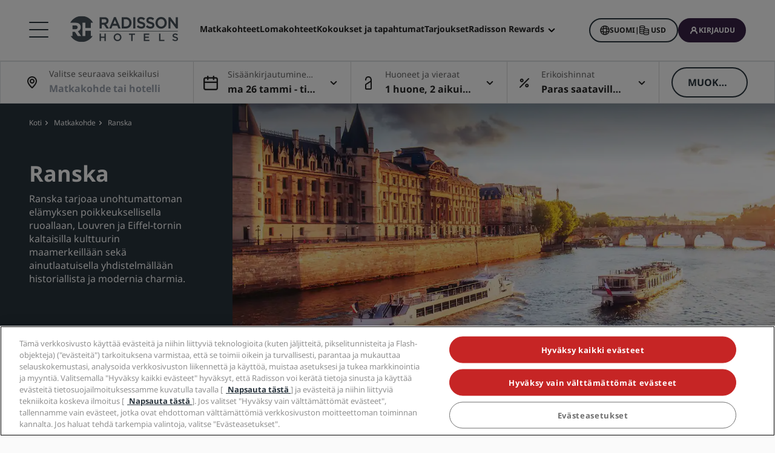

--- FILE ---
content_type: text/html;charset=UTF-8
request_url: https://www.radissonhotels.com/fi-fi/kohde/ranska
body_size: 41778
content:
<!DOCTYPE html>
<html lang="fi-FI" ><head>
    <meta charset="utf-8"/>
    <meta http-equiv="cleartype" content="on">

    <meta content="width=device-width, initial-scale=1.0" name="viewport">
    <meta name="format-detection" content="telephone=no">

    <meta name="apple-itunes-app" content="app-id=1553779550">
    <meta name="google-play-app" content="app-id=com.radisson.hotels"/>

    <script type="text/javascript" src="https://www.radissonhotels.com/resources/c277e7713bfac8a7d7584646b40a270c4e10013f16877" async ></script><script type="module">
        window.tridionLabels = Object.assign(window.tridionLabels || {}, {
            idAppStoreApp: "1553779550",
            idAppGooglePlay: "com.radisson.hotels"
        });
    </script>

<title>Hotellimme Ranskassa | Radisson Hotels</title>

<meta name="description" content="Oletko suunnittelemassa seuraavaa matkaasi Ranskaan? Katso parhaat hotellimme Ranskassa ja varaa jo tänään." /><link rel="apple-touch-icon" href="https://statics.radissonhotels.com/main/img/favicons/apple-touch-icon.png" />
<link rel="icon" type="image/png" sizes="32x32" href="https://statics.radissonhotels.com/main/img/favicons/favicon-32x32.png" />
<link rel="icon" type="image/png" sizes="16x16" href="https://statics.radissonhotels.com/main/img/favicons/favicon-16x16.png" />
<link rel="manifest" href="https://statics.radissonhotels.com/main/img/favicons/site.webmanifest" />
<link rel="mask-icon" href="https://statics.radissonhotels.com/main/img/favicons/safari-pinned-tab.svg" color="#c20808" />
<link rel="shortcut icon" href="https://statics.radissonhotels.com/main/img/favicons/favicon.ico" />
<meta name="msapplication-TileColor" content="#ffffff" />
<meta name="msapplication-config" content="https://statics.radissonhotels.com/main/img/favicons/browserconfig.xml" />
<meta name="theme-color" content="#ffffff" />
<link rel="alternate" href="https://www.radissonhotels.com/da-dk/destination/frankrig" hreflang="da" />
    <link rel="alternate" href="https://www.radissonhotels.com/de-de/reiseziel/frankreich" hreflang="de" />
    <link rel="alternate" href="https://www.radissonhotels.com/en-us/destination/france" hreflang="x-default" />
        <link rel="alternate" href="https://www.radissonhotels.com/en-us/destination/france" hreflang="en" />
    <link rel="alternate" href="https://www.radissonhotels.com/es-es/destino/francia" hreflang="es" />
    <link rel="alternate" href="https://www.radissonhotels.com/fr-fr/destination/france" hreflang="fr" />
    <link rel="alternate" href="https://www.radissonhotels.com/it-it/destinazione/francia" hreflang="it" />
    <link rel="alternate" href="https://www.radissonhotels.com/nl-nl/bestemming/frankrijk" hreflang="nl" />
    <link rel="alternate" href="https://www.radissonhotels.com/no-no/destinasjon/frankrike" hreflang="no" />
    <link rel="alternate" href="https://www.radissonhotels.com/pl-pl/miejsca/francja" hreflang="pl" />
    <link rel="alternate" href="https://www.radissonhotels.com/pt-br/destino/franca" hreflang="pt" />
    <link rel="alternate" href="https://www.radissonhotels.com/fi-fi/kohde/ranska" hreflang="fi" />
    <link rel="alternate" href="https://www.radissonhotels.com/sv-se/destination/frankrike" hreflang="sv" />
    <link rel="alternate" href="https://www.radissonhotels.com/tr-tr/destinasyon/fransa" hreflang="tr" />
    <link rel="alternate" href="https://www.radissonhotels.com/ru-ru/destination/france" hreflang="ru" />
    <link rel="alternate" href="https://www.radissonhotels.com/ar-ae/destination/france" hreflang="ar" />
    <link rel="alternate" href="https://www.radissonhotels.com/zh-cn/destination/france" hreflang="zh" />
    <link rel="alternate" href="https://www.radissonhotels.com/zh-tw/destination/france" hreflang="zh" />
    <link
                rel="preload"
                as="image"
                href="https://media.radissonhotels.net/image/marketing-campaigns-uki/promotional/16256-142478-f73230161_3XL.jpg?impolicy=HighCarrousel"
                crossorigin="anonymous"
                fetchpriority="high"
            />
            
        <meta name="robots" content="index, follow" />
<link rel="canonical" href="https://www.radissonhotels.com/fi-fi/kohde/ranska" />
<meta property="fb:app_id" content="176184645758527"/><meta property="og:title" content="Ranskassa sijaitsevat hotellimme | Radisson Hotels"/><meta property="og:description" content="Oletko suunnittelemassa seuraavaa matkaasi Ranskaan? Katso parhaat hotellimme Ranskassa ja varaa jo tänään." /><meta property="og:url" content="https://www.radissonhotels.com/fi-fi/kohde/ranska" /><meta property="og:type" content="website" />

    <meta property="og:image" content="https://media.radissonhotels.net/image/marketing-campaigns-uki/promotional/16256-142478-f73230161_3XL.jpg?impolicy=Card" /><meta property="og:site_name" content="Explore hotels in France"/>

    <meta name="twitter:title" content="Ranskassa sijaitsevat hotellimme | Radisson Hotels" /><meta name="twitter:description" content="Oletko suunnittelemassa seuraavaa matkaasi Ranskaan? Katso parhaat hotellimme Ranskassa ja varaa jo tänään." /><meta name="twitter:card" content="summary_large_image" />
    <meta name="twitter:url" content="https://www.radissonhotels.com/fi-fi/kohde/ranska" /><meta name="twitter:image" content="https://media.radissonhotels.net/image/marketing-campaigns-uki/promotional/16256-142478-f73230161_3XL.jpg?impolicy=Card" /><meta name="twitter:site" content="@RadissonHotels" />

    <meta itemprop="name" content="Hotellimme Ranskassa | Radisson Hotels" />
    <meta itemprop="description" content="Oletko suunnittelemassa seuraavaa matkaasi Ranskaan? Katso parhaat hotellimme Ranskassa ja varaa jo tänään."/><meta itemprop="image" content="https://statics.radissonhotels.com/main/img/logo/radisson/radisson-hotels-ressorts.png" />

    <script type="application/ld+json" id="schema-organization-rhg">
{
    "@context" : "https://schema.org",
    "@type" : "Organization",
    "name": "Radisson Hotel Group",
    "url" : "/fi-fi",
    "@id" : "/fi-fi#organization",
    
    "sameAs" : [
        
        "https://www.tiktok.com/@radissonhotels",
        "https://www.instagram.com/RadissonHotels/",
        "https://www.youtube.com/c/radissonhotelgroup",
        "https://www.facebook.com/RadissonHotels/",
        "https://whatsapp.com/channel/0029Vb25Iu92ER6qt87Szj21",
        "https://www.pinterest.com/radissonhotels/",
        "https://www.threads.com/@radissonhotels",
        "https://twitter.com/radissonhotels",
        "https://www.linkedin.com/company/radisson-hotel-group/"
    ],

    "logo": {
        "@type": "ImageObject",
        "url": "https://statics.radissonhotels.com/main/img/logo/radisson/radisson-hotels-ressorts.png"
    }
}
</script>
<link rel="preconnect" href="https://statics.radissonhotels.com" crossorigin="anonymous">

<link rel="preconnect" href="https://media.radissonhotels.net" crossorigin="anonymous">
    <link rel="preload" href="https://statics.radissonhotels.com/main/css/styles.critical.css?v=202601193612" crossorigin="anonymous" as="style">
<link rel="preload" href="https://statics.radissonhotels.com/main/css/styles-components.critical.css?v=202601193612" crossorigin="anonymous" as="style">

<link rel="preload" href="https://statics.radissonhotels.com/main/js/critical.js?v=202601193612" crossorigin="anonymous" as="script">
<link rel="preload" href="https://statics.radissonhotels.com/main/js/main.js?v=202601193612" crossorigin="anonymous" as="script">

<link rel="stylesheet" href="https://statics.radissonhotels.com/main/css/styles.critical.css?v=202601193612" crossorigin="anonymous"/>
<link rel="stylesheet" href="https://statics.radissonhotels.com/main/css/styles-components.critical.css?v=202601193612" crossorigin="anonymous"/>

<link crossorigin="anonymous" rel="stylesheet" href="https://statics.radissonhotels.com/main/css/styles.min.css?v=202601193612" media="print" onload="this.media='all'; this.onload=null;">
  <noscript><link crossorigin="anonymous" rel="stylesheet" href="https://statics.radissonhotels.com/main/css/styles.min.css?v=202601193612"></noscript>
<link crossorigin="anonymous" rel="stylesheet" href="
        https://statics.radissonhotels.com/main/css/styles-components.min.css?v=202601193612" media="print" onload="this.media='all'; this.onload=null;">
  <noscript><link crossorigin="anonymous" rel="stylesheet" href="
        https://statics.radissonhotels.com/main/css/styles-components.min.css?v=202601193612"></noscript>
<link crossorigin="anonymous" rel="stylesheet" href="
https://statics.radissonhotels.com/integrations/integrations.css?v=202601193612" media="print" onload="this.media='all'; this.onload=null;">
  <noscript><link crossorigin="anonymous" rel="stylesheet" href="
https://statics.radissonhotels.com/integrations/integrations.css?v=202601193612"></noscript>
<link crossorigin="anonymous" rel="stylesheet" href="
        https://statics.radissonhotels.com/search-map-destinations/search-map-destinations.css?v=202601193612" media="print" onload="this.media='all'; this.onload=null;">
  <noscript><link crossorigin="anonymous" rel="stylesheet" href="
        https://statics.radissonhotels.com/search-map-destinations/search-map-destinations.css?v=202601193612"></noscript>
<script id="ey-sw" type="application/javascript">

    if (localStorage.getItem('service-worker-disabled') === 'true') {
        if ('serviceWorker' in navigator) {
            navigator.serviceWorker.getRegistrations().then(function (registrations) {
                for (let registration of registrations) {
                    registration.unregister()
                }
            });
        }
    } else {
        const eySw = function () {
            if ('serviceWorker' in navigator) {
                window.addEventListener('load', function () {
                    navigator.serviceWorker.register('/?sw=true', {scope: '/'}).then(function (registration) {
                        console.log('%cServiceWorker registration successful with scope: ', 'background: #00cc00; color: white;', registration.scope);
                    }, function (err) {
                        console.log('%cServiceWorker registration failed: ', 'background: #cc0000; color: white;', err);
                    });
                });
            }
        };

        const airshipSdk = function (credentials) {
            // 86acbd31cd7c09cf30acb66d2fbedc91daa48b86:1602657674.3207986
            !function (n, r, e, t, c) {
                var i, o = "Promise" in n, u = {
                        then: function () {
                            return u
                        }, catch: function (n) {
                            return n(new Error("Airship SDK Error: Unsupported browser")), u
                        }
                    }, s = o ? new Promise((function (n, r) {
                        i = function (e, t) {
                            e ? r(e) : n(t)
                        }
                    })) : u
                ;s._async_setup = function (n) {
                    if (o) try {
                        i(null, n(c))
                    } catch (n) {
                        i(n)
                    }
                }, n[t] = s;
                var a = r.createElement("script");
                a.src = e, a.async = !0, a.id = "_uasdk",
                    a.rel = t, r.head.appendChild(a)
            }(window, document, 'https://aswpsdkus.com/notify/v1/ua-sdk.min.js',
                'UA', {
                    vapidPublicKey: credentials.vapidPublicKey,
                    appKey: credentials.appKey,
                    token: credentials.token,
                    workerUrl: window.location.origin + '/?sw=true'
                });
        };

        eySw();

        
                airshipSdk({
                appKey: '9xTU4s2wTqy3oEz9k7SekQ',
                token: 'MTo5eFRVNHMyd1RxeTNvRXo5azdTZWtROmpxcjRYeTBidGZCdEt3bERNa2duR29XTE5rUDZwYm9jOW1QRGZfNFFFVWc',
                vapidPublicKey: 'BOTDcDEi9n9g8rEDc98D1njvIPKUYOLBFmiPGgyIO6kZcjnOuyoy5lA5bl4uRgn4NuLqLkFLfsnga3qwd2Y99jU='
            });
            

    }
</script>

<script>(window.BOOMR_mq=window.BOOMR_mq||[]).push(["addVar",{"rua.upush":"false","rua.cpush":"false","rua.upre":"false","rua.cpre":"false","rua.uprl":"false","rua.cprl":"false","rua.cprf":"false","rua.trans":"SJ-32e5da3c-26fe-4e2e-862f-7ecb5b0ca071","rua.cook":"true","rua.ims":"false","rua.ufprl":"false","rua.cfprl":"false","rua.isuxp":"false","rua.texp":"norulematch","rua.ceh":"false","rua.ueh":"false","rua.ieh.st":"0"}]);</script>
                              <script>!function(a){var e="https://s.go-mpulse.net/boomerang/",t="addEventListener";if(""=="True")a.BOOMR_config=a.BOOMR_config||{},a.BOOMR_config.PageParams=a.BOOMR_config.PageParams||{},a.BOOMR_config.PageParams.pci=!0,e="https://s2.go-mpulse.net/boomerang/";if(window.BOOMR_API_key="G2XZU-QLPA9-MKHVD-WHFXL-EK9LZ",function(){function n(e){a.BOOMR_onload=e&&e.timeStamp||(new Date).getTime()}if(!a.BOOMR||!a.BOOMR.version&&!a.BOOMR.snippetExecuted){a.BOOMR=a.BOOMR||{},a.BOOMR.snippetExecuted=!0;var i,_,o,r=document.createElement("iframe");if(a[t])a[t]("load",n,!1);else if(a.attachEvent)a.attachEvent("onload",n);r.src="javascript:void(0)",r.title="",r.role="presentation",(r.frameElement||r).style.cssText="width:0;height:0;border:0;display:none;",o=document.getElementsByTagName("script")[0],o.parentNode.insertBefore(r,o);try{_=r.contentWindow.document}catch(O){i=document.domain,r.src="javascript:var d=document.open();d.domain='"+i+"';void(0);",_=r.contentWindow.document}_.open()._l=function(){var a=this.createElement("script");if(i)this.domain=i;a.id="boomr-if-as",a.src=e+"G2XZU-QLPA9-MKHVD-WHFXL-EK9LZ",BOOMR_lstart=(new Date).getTime(),this.body.appendChild(a)},_.write("<bo"+'dy onload="document._l();">'),_.close()}}(),"".length>0)if(a&&"performance"in a&&a.performance&&"function"==typeof a.performance.setResourceTimingBufferSize)a.performance.setResourceTimingBufferSize();!function(){if(BOOMR=a.BOOMR||{},BOOMR.plugins=BOOMR.plugins||{},!BOOMR.plugins.AK){var e="false"=="true"?1:0,t="cookiepresent",n="amgcirixief5k2lxgvrq-f-0f1e8d252-clientnsv4-s.akamaihd.net",i="false"=="true"?2:1,_={"ak.v":"39","ak.cp":"346728","ak.ai":parseInt("508714",10),"ak.ol":"0","ak.cr":9,"ak.ipv":4,"ak.proto":"h2","ak.rid":"313315fb","ak.r":47394,"ak.a2":e,"ak.m":"b","ak.n":"essl","ak.bpcip":"3.12.36.0","ak.cport":49802,"ak.gh":"23.33.84.207","ak.quicv":"","ak.tlsv":"tls1.3","ak.0rtt":"","ak.0rtt.ed":"","ak.csrc":"-","ak.acc":"","ak.t":"1769420131","ak.ak":"hOBiQwZUYzCg5VSAfCLimQ==Xlf/B5VPqs+ze3pUYzMsJhzsYWlKTE8RsFqHMoQBQYOb2E0Re9ASkFEanJT+7SGW0ByFY84eFtpiw5gjvx/Wpfi5geN654k93Ze72v5Nep7L//[base64]/aSMQ8YLaare5GO9lKmqF2f5hCqKK9jvaM0Yc=","ak.pv":"551","ak.dpoabenc":"","ak.tf":i};if(""!==t)_["ak.ruds"]=t;var o={i:!1,av:function(e){var t="http.initiator";if(e&&(!e[t]||"spa_hard"===e[t]))_["ak.feo"]=void 0!==a.aFeoApplied?1:0,BOOMR.addVar(_)},rv:function(){var a=["ak.bpcip","ak.cport","ak.cr","ak.csrc","ak.gh","ak.ipv","ak.m","ak.n","ak.ol","ak.proto","ak.quicv","ak.tlsv","ak.0rtt","ak.0rtt.ed","ak.r","ak.acc","ak.t","ak.tf"];BOOMR.removeVar(a)}};BOOMR.plugins.AK={akVars:_,akDNSPreFetchDomain:n,init:function(){if(!o.i){var a=BOOMR.subscribe;a("before_beacon",o.av,null,null),a("onbeacon",o.rv,null,null),o.i=!0}return this},is_complete:function(){return!0}}}}()}(window);</script></head>

<body class="bg-color-grey-totally-soft rhg-sb-modify">

    <div class="banner-app py-3 px-4 fade-in hidden">
            <div class="d-flex justify-content-between align-items-center">
                <div class="d-inline-flex align-items-center">
                    <button type="button" class="close btn js-close-banner-app" aria-label="close">
                        <span></span>
                        <span></span>
                        <span class="sr-only sr-only-focusable">Sulje</span>
                    </button>

                    <div class="radisson-logo mx-2">
                        <img data-src="https://statics.radissonhotels.com/main/img/favicons/favicon.ico" class="lazy" alt="favicon">
                    </div>

                    <div class="caption mx-2">
                        <p class="js-caption-app-store text-bold text-12 color-gunmetal hidden">Radisson iOS-laitteille</p>
                        <p class="js-caption-google-play text-bold text-12 color-gunmetal hidden">Radisson Android-laitteille</p>
                        <p class="text-12 color-gunmetal">Hanki enemmän sovelluksella</p>
                    </div>
                </div>

                <div class="d-inline-block float-right">
                
                    <a href="https://apps.apple.com/app/radisson-hotels-hotel-booking/id1553779550"
                    class="js-link-app-store js-smartbanner-button btn btn-transparent btn-sm hidden">
                        Lataa</a>
                    <a href="intent://scan/#Intent;scheme=radissonhotels;package=com.radisson.hotels;end"
                    class="js-link-google-play js-smartbanner-button btn btn-transparent btn-sm hidden">
                        Lataa</a>
                </div>
            </div>
        </div>
    <script>
    window.utag_data = {
    
        "page_geo_region": "FI", 
        "page_primary_category": "destination", 
        "page_sub_category": "france", 
        "page_language": "fi", 
            "page_brand": "mall",
        

        "user_language": (navigator.language || navigator.userLanguage || 'unknown').toLowerCase(),
        "user_agent_info": navigator.userAgent,
        "page_path": (isHomePage() ? "homepage" : window.location.pathname.replace("/index.html", "")),
        "previous_page_name": getReferrer(),
        "day_of_week_date_time_of_day": Date().toString(),
        "page_responsive_state": (window.innerWidth <= 991) ? "web-Responsive" : "web-notResponsive",
        "page_template": "DestinationsPage",
        "date": new Date().toISOString(),
        "page_publish_date": "",
        "currency_code_usd": "USD"
    }
    var percentPageViewed = localStorage.getItem("percentPageViewed");
    if(percentPageViewed) {
        utag_data["previous_percent_page_viewed"] = percentPageViewed
        localStorage.removeItem("percentPageViewed");
    }

    var pageName = () => {
        const pageName = "/en-us/destination/france".replace("/index.html", "").split("/").slice(2).filter(function(urlPart) {return urlPart != ""}).join(">")
        if (isHomePage()) {
            return "homepage"
        } else if (isB2bEnrollmentPage()) {
            return pageName.concat(">step1")
        } else {
            return pageName
        }
    }
    utag_data["page_name"] = pageName();


    var pageHierarchyPageName = (isHomePage() ? "homepage" : window.location.pathname.replace("/index.html", "").split("/").slice(2).filter(function(urlPart) {return urlPart != ""}).join(">"));
    utag_data["page_hierarchy"] = "destination:france" + ":" + pageHierarchyPageName;

    function getReferrer() {

        let referrer = document.referrer;

        if (!isRadissonDomain(referrer)) {
            return "";
        }
        else {
            return (isHomePage(referrer) ? "homepage" : referrer.replace(/^[^:]+:\/\/[^/]+/, '').replace(/[#?].*/, '').replace("/index.html", "").split("/").slice(2).filter(function(urlPart) {return urlPart != ""}).join(">"));
        }
    }

    function isRadissonDomain(url) {
        return url.indexOf("radissonhotels.com") >= 0;
    }

    function isHomePage(url) {
        url = url || window.location.pathname;
        return url.replace("/index.html", "").replace(/^[^:]+:\/\/[^/]+/, '').replace(/[#?].*/, '').split("/").filter(function(urlPart) {return urlPart != ""}).length <= 1;
    }

    function isB2bEnrollmentPage(url) {
        url = url || window.location.pathname;
        return url.indexOf('radisson-rewards/join-b2b') > -1
    }
</script>

<script type="module">
    window.appGlobalProps = Object.assign(window.appGlobalProps || {}, {
        'analyticsEnv': 'prod',
        'assetsUrl': 'https://statics.radissonhotels.com/main'
    });

    window.analyticsEnvironment = "prod"
</script>

<div class="main-navigation" role="navigation" aria-label="Menu" aria-labelledby="off-canvas-main">
    <header class="main-navigation-header " role="banner" id="header">
                <div class="rhg-header rhg-grid-layout" data-testid="header">
    <div class="rhg-burger-menu rhg-open-menu-desktop " tabindex="0" role="button" aria-label="Open the menu">
        <div class="icon" aria-hidden="true"></div>
    </div>

    <div
  class="rhg-menu-mobile-container d-block d-lg-none "
>
  <section class="rhg-section-mobile">
    <article class="rhg-menu-mobile-header">
      <div class="rhg-close-menu-mobile">
        <i class="rhg-font-icon--close"></i>
      </div>
      <div class="rhg-logo-menu-mobile">
        <a
          href='https://www.radissonhotels.com/fi-fi/'
          class="rhg-header-logo-link-home "
          onclick="trackingService.track(trackingEvents.CLICK_HOME_LOGO)"
          target="_self"
          
          title="Radisson Hotels"
        >
          <img
            src="https://statics.radissonhotels.com/main/img/logo/radisson/rhg-logomenuburger.svg"
            alt="Radisson Hotels"
          />
        </a>
      </div>
    </article>

    <article
      class="rhg-menu-mobile-content"
    >
      <article id="rhg-menu-list" class="rhg-menu-mobile-list-container">
        <ul class="rhg-list">
          <li>
                  <div
                    class="rhg-list-item open-options"
                    data-target="Hotelliketjumme"
                  >
                    <span class="rhg-text-strong rhg-text-md">
                      Hotelliketjumme</span>
                    <i
                      class="rhg-font-icon--smallarrow-right rhg-icon-arrow"
                    ></i>
                  </div>
                </li>
              <li>
                  <div
                    class="rhg-list-item open-options"
                    data-target="Brändimme-Kiinassa"
                  >
                    <span class="rhg-text-strong rhg-text-md">
                      Brändimme Kiinassa</span>
                    <i
                      class="rhg-font-icon--smallarrow-right rhg-icon-arrow"
                    ></i>
                  </div>
                </li>
              <li>
                  <div
                    class="rhg-list-item open-options"
                    data-target="Löydä-itsellesi-hotelli"
                  >
                    <span class="rhg-text-strong rhg-text-md">
                      Löydä itsellesi hotelli</span>
                    <i
                      class="rhg-font-icon--smallarrow-right rhg-icon-arrow"
                    ></i>
                  </div>
                </li>
              <li>
                  <div
                    class="rhg-list-item open-options"
                    data-target="Kokoukset-ja-tapahtumat"
                  >
                    <span class="rhg-text-strong rhg-text-md">
                      Kokoukset ja tapahtumat</span>
                    <i
                      class="rhg-font-icon--smallarrow-right rhg-icon-arrow"
                    ></i>
                  </div>
                </li>
              <li>
                  <div
                    class="rhg-list-item open-options"
                    data-target="Etsi-lentoja-"
                  >
                    <span class="rhg-text-strong rhg-text-md">
                      Etsi lentoja </span>
                    <i
                      class="rhg-font-icon--smallarrow-right rhg-icon-arrow"
                    ></i>
                  </div>
                </li>
              <li>
                  <div
                    class="rhg-list-item open-options"
                    data-target="Ruokailu"
                  >
                    <span class="rhg-text-strong rhg-text-md">
                      Ruokailu</span>
                    <i
                      class="rhg-font-icon--smallarrow-right rhg-icon-arrow"
                    ></i>
                  </div>
                </li>
              <li>
                  <div
                    class="rhg-list-item open-options"
                    data-target="Digitaaliset-palvelut"
                  >
                    <span class="rhg-text-strong rhg-text-md">
                      Digitaaliset palvelut</span>
                    <i
                      class="rhg-font-icon--smallarrow-right rhg-icon-arrow"
                    ></i>
                  </div>
                </li>
              <li>
                  <div
                    class="rhg-list-item open-options"
                    data-target="Hotellitarjoukset"
                  >
                    <span class="rhg-text-strong rhg-text-md">
                      Hotellitarjoukset</span>
                    <i
                      class="rhg-font-icon--smallarrow-right rhg-icon-arrow"
                    ></i>
                  </div>
                </li>
              <li>
                  <div
                    class="rhg-list-item open-options"
                    data-target="Matkaideoita"
                  >
                    <span class="rhg-text-strong rhg-text-md">
                      Matkaideoita</span>
                    <i
                      class="rhg-font-icon--smallarrow-right rhg-icon-arrow"
                    ></i>
                  </div>
                </li>
              <li>
                  <div
                    class="rhg-list-item open-options"
                    data-target="Radisson-Rewards"
                  >
                    <span class="rhg-text-strong rhg-text-md">
                      Radisson Rewards</span>
                    <i
                      class="rhg-font-icon--smallarrow-right rhg-icon-arrow"
                    ></i>
                  </div>
                </li>
              </ul>
      </article>

      <article
        class="rhg-menu-mobile-bottom"
      >
        <div
                class="rhg-menu-mobile-button loyalty-visibility my-auto"
                data-logged-visible="false"
                data-postlogged='{"removeClass":"show"}'
              >
                <a
                  href="https://www.radissonhotels.com/fi-fi/ravintolat"
                  target="_self"
                  title="Ruoka ja juoma"
                  
                >
                  <span style="color: rgb(255, 255, 255)"
                    >Ruoka ja juoma</span
                  >
                </a>
              </div>
            <div
                class="rhg-menu-mobile-button loyalty-visibility my-auto"
                data-logged-visible="false"
                data-postlogged='{"removeClass":"show"}'
              >
                <a
                  href="https://www.radissonhotels.com/fi-fi/lennot"
                  target="_self"
                  title="Lennot"
                  
                >
                  <span style="color: rgb(255, 255, 255)"
                    >Lennot</span
                  >
                </a>
              </div>
            <div
                class="rhg-menu-mobile-button loyalty-visibility my-auto"
                data-logged-visible="false"
                data-postlogged='{"removeClass":"show"}'
              >
                <a
                  href="https://www.radissonhotels.com/fi-fi/reservation/search"
                  target="_self"
                  title="Varaukseni"
                  
                >
                  <i
                      class="rhg-font-icon--bookings rhg-icons-header"
                      style="color: rgb(255, 255, 255)"
                    ></i>
                  <span style="color: rgb(255, 255, 255)"
                    >Varaukseni</span
                  >
                </a>
              </div>
            <div
                  class="rhg-menu-mobile-button loyalty-visibility"
                  data-logged-visible="true"
                  data-postlogged='{"addClass":"show"}'
                >
                  <a
                    href="https://www.radissonhotels.com/fi-fi/ravintolat"
                    target="_self"
                    title="Ruoka ja juoma"
                    
                  >
                    <span style="color: rgb(255, 255, 255)"
                      >Ruoka ja juoma</span
                    >
                  </a>
                </div>
              <div
                  class="rhg-menu-mobile-button loyalty-visibility"
                  data-logged-visible="true"
                  data-postlogged='{"addClass":"show"}'
                >
                  <a
                    href="https://www.radissonhotels.com/fi-fi/lennot"
                    target="_self"
                    title="Lennot"
                    
                  >
                    <span style="color: rgb(255, 255, 255)"
                      >Lennot</span
                    >
                  </a>
                </div>
              <div
                  class="rhg-menu-mobile-button loyalty-visibility"
                  data-logged-visible="true"
                  data-postlogged='{"addClass":"show"}'
                >
                  <a
                    href="https://www.radissonhotels.com/fi-fi/radisson-rewards/secure/reservations"
                    target="_self"
                    title="Varaukseni"
                    
                  >
                    <i
                        class="rhg-font-icon-- rhg-icons-header"
                        style="color: rgb(255, 255, 255)"
                      >
                      </i>
                    <span style="color: rgb(255, 255, 255)"
                      >Varaukseni</span
                    >
                  </a>
                </div>
              <button
          class="rhg-currency-language-selector rhg-menu-mobile-button rhg-menu-mobile-button-lang-currency"
          type="button"
          data-toggle="modal"
          data-target="#modal-select-main-language"
          aria-haspopup="true"
          aria-controls="language"
          id="language-and-currency-mobile"
        >
          <span>Suomi</span> |
              <span><span id="preferred-lang-mobile" class="mx-1"></span></span>
            </button>

        <div
              class="loyalty-visibility show"
              data-logged-visible="false"
              data-postlogged='{"removeClass":"show"}'
            >
              <button
                data-testid="login-button"
                class="rhg-auth-button rhg-auth-button--nologged rhg-menu-mobile-button rhg-menu-mobile-button-user"
                data-toggle="modal"
                data-target="#modal-loyalty-main-navigation"
                aria-haspopup="true"
              >
                <span class="rhg-auth-button__icon">
                  <i class="rhg-font-icon--user rhg-icons-header"></i>
                </span>
                <span class="rhg-auth-button__label"
                  >Kirjaudu</span>
              </button>
              <div class="rhg-tooltip">
                <p
                  class="rhg-text-normal rhg-text-sm"
                  style="color: rgb(36, 36, 36)"
                >
                  <strong class="font-medium"
                      >Liity jäseneksi</strong
                  > vain yhdellä napsautuksella.</p>
              </div>
            </div>
            <div
              class="loyalty-visibility hidden"
              data-logged-visible="true"
              data-postlogged='{"addClass":"show"}'
            >
              <button
                class="rhg-avatar js-offcanvas-loyalty"
                data-testid="avatar-button"
                type="button"
                data-toggle="offcanvas"
                data-target="#off-canvas-loyalty"
              >
                <span
                  class="rhg-avatar__icon"
                  style="background-color: rgb(104, 71, 141)"
                >
                  <i class="rhg-font-icon--user rhg-icons-avatar"></i>
                </span>
                <span class="rhg-avatar__label"></span>
                <span class="rhg-avatar__arrow"
                  ><i class="rhg-font-icon--chevron-down rhg-icons-avatar"></i
                ></span>
              </button>
            </div>
          </article>
    </article>

    <article
          id="Hotelliketjumme"
          class="rhg-menu-mobile-options"
        >
          <div class="rhg-options-title close-options">
            <i class="rhg-font-icon--smallarrow-right rhg-icon-arrow"></i>
            <span class="rhg-text-strong rhg-text-md"
              >Hotelliketjumme</span
            >
          </div>

          <div class="rhg-options-content rhg-options-content-brands">
                    <div class="rhg-options-brands-item">
                          <a
                            href="https://www.radissonhotels.com/fi-fi/tuotemerkki/radisson-collection"
                            target="_self"
                            itemprop="url"
                            
                          >
                            <i
                              class="rhg-logo rhg-font-icon--rco-color"
                            ></i>
                            <span class="sr-only sr-only-focusable"
                              >Radisson Collection</span
                            >
                          </a>
                        </div>
                      <div class="rhg-options-brands-item">
                          <a
                            href="https://www.radissonhotels.com/fi-fi/tuotemerkki/radisson-blu"
                            target="_self"
                            itemprop="url"
                            
                          >
                            <i
                              class="rhg-logo rhg-font-icon--rdb-color"
                            ></i>
                            <span class="sr-only sr-only-focusable"
                              >Radisson Blu</span
                            >
                          </a>
                        </div>
                      <div class="rhg-options-brands-item">
                          <a
                            href="https://www.radissonhotels.com/fi-fi/tuotemerkki/radisson"
                            target="_self"
                            itemprop="url"
                            
                          >
                            <i
                              class="rhg-logo rhg-font-icon--rad-color"
                            ></i>
                            <span class="sr-only sr-only-focusable"
                              >Radisson</span
                            >
                          </a>
                        </div>
                      <div class="rhg-options-brands-item">
                          <a
                            href="https://www.radissonhotels.com/fi-fi/tuotemerkki/radisson-red"
                            target="_self"
                            itemprop="url"
                            
                          >
                            <i
                              class="rhg-logo rhg-font-icon--rdr-color"
                            ></i>
                            <span class="sr-only sr-only-focusable"
                              >Radisson RED</span
                            >
                          </a>
                        </div>
                      <div class="rhg-options-brands-item">
                          <a
                            href="https://www.radissonhotels.com/fi-fi/tuotemerkki/radisson-individuals"
                            target="_self"
                            itemprop="url"
                            
                          >
                            <i
                              class="rhg-logo rhg-font-icon--ri-color"
                            ></i>
                            <span class="sr-only sr-only-focusable"
                              >Radisson Individuals</span
                            >
                          </a>
                        </div>
                      <div class="rhg-options-brands-item">
                          <a
                            href="https://www.radissonhotels.com/fi-fi/tuotemerkki/artotel"
                            target="_self"
                            itemprop="url"
                            
                          >
                            <i
                              class="rhg-logo rhg-font-icon--art-color"
                            ></i>
                            <span class="sr-only sr-only-focusable"
                              >art'otel</span
                            >
                          </a>
                        </div>
                      <div class="rhg-options-brands-item">
                          <a
                            href="https://www.radissonhotels.com/fi-fi/tuotemerkki/park-plaza"
                            target="_self"
                            itemprop="url"
                            
                          >
                            <i
                              class="rhg-logo rhg-font-icon--pph-color"
                            ></i>
                            <span class="sr-only sr-only-focusable"
                              >Park Plaza</span
                            >
                          </a>
                        </div>
                      <div class="rhg-options-brands-item">
                          <a
                            href="https://www.radissonhotels.com/fi-fi/tuotemerkki/park-inn"
                            target="_self"
                            itemprop="url"
                            
                          >
                            <i
                              class="rhg-logo rhg-font-icon--pii-color"
                            ></i>
                            <span class="sr-only sr-only-focusable"
                              >Park Inn by Radisson</span
                            >
                          </a>
                        </div>
                      <div class="rhg-options-brands-item">
                          <a
                            href="https://www.radissonhotels.com/fi-fi/tuotemerkki/country-inn"
                            target="_self"
                            itemprop="url"
                            
                          >
                            <i
                              class="rhg-logo rhg-font-icon--cis-color"
                            ></i>
                            <span class="sr-only sr-only-focusable"
                              >Country Inn & Suites</span
                            >
                          </a>
                        </div>
                      <div class="rhg-options-brands-item">
                          <a
                            href="https://www.radissonhotels.com/fi-fi/tuotemerkki/prize-by-radisson"
                            target="_self"
                            itemprop="url"
                            
                          >
                            <i
                              class="rhg-logo rhg-font-icon--prz-color"
                            ></i>
                            <span class="sr-only sr-only-focusable"
                              >Prize by Radisson</span
                            >
                          </a>
                        </div>
                      </div>
                </article>
      <article
          id="Brändimme-Kiinassa"
          class="rhg-menu-mobile-options"
        >
          <div class="rhg-options-title close-options">
            <i class="rhg-font-icon--smallarrow-right rhg-icon-arrow"></i>
            <span class="rhg-text-strong rhg-text-md"
              >Brändimme Kiinassa</span
            >
          </div>

          <div class="rhg-options-content rhg-options-content-brands">
                    <div class="rhg-options-brands-item">
                          <a
                            href="https://www.radissonhotels.com/en-us/brand/j"
                            target="_self"
                            itemprop="url"
                            
                          >
                            <i
                              class="rhg-logo rhg-font-icon--j-color"
                            ></i>
                            <span class="sr-only sr-only-focusable"
                              >J.</span
                            >
                          </a>
                        </div>
                      <div class="rhg-options-brands-item">
                          <a
                            href="https://www.radissonhotels.com/en-us/brand/kunlun"
                            target="_self"
                            itemprop="url"
                            
                          >
                            <i
                              class="rhg-logo rhg-font-icon--kl-color"
                            ></i>
                            <span class="sr-only sr-only-focusable"
                              >Kunlun</span
                            >
                          </a>
                        </div>
                      <div class="rhg-options-brands-item">
                          <a
                            href="https://www.radissonhotels.com/en-us/brand/jin-jiang"
                            target="_self"
                            itemprop="url"
                            
                          >
                            <i
                              class="rhg-logo rhg-font-icon--jj-color"
                            ></i>
                            <span class="sr-only sr-only-focusable"
                              >Jin Jiang</span
                            >
                          </a>
                        </div>
                      <div class="rhg-options-brands-item">
                          <a
                            href="https://www.radissonhotels.com/en-us/brand/golden-tulip-china"
                            target="_self"
                            itemprop="url"
                            
                          >
                            <i
                              class="rhg-logo rhg-font-icon--gt-color"
                            ></i>
                            <span class="sr-only sr-only-focusable"
                              >Golden Tulip</span
                            >
                          </a>
                        </div>
                      </div>
                </article>
      <article
          id="Löydä-itsellesi-hotelli"
          class="rhg-menu-mobile-options"
        >
          <div class="rhg-options-title close-options">
            <i class="rhg-font-icon--smallarrow-right rhg-icon-arrow"></i>
            <span class="rhg-text-strong rhg-text-md"
              >Löydä itsellesi hotelli</span
            >
          </div>

          <div class="rhg-options-content">
                <ul class="rhg-list">
                  <li>
                        <div class="rhg-list-item rhg-item-with-link">
                          <a
                            href="https://www.radissonhotels.com/fi-fi/kohde"
                            target="_self"
                            
                            title="Matkakohteet"
                          >
                            <span class="rhg-text-strong rhg-text-md">
                              Matkakohteet</span>
                          </a>
                        </div>
                      </li>
                    <li>
                        <div class="rhg-list-item rhg-item-with-link">
                          <a
                            href="https://www.radissonhotels.com/fi-fi/elamys/lomakohteet"
                            target="_self"
                            
                            title="Lomakohteet"
                          >
                            <span class="rhg-text-strong rhg-text-md">
                              Lomakohteet</span>
                          </a>
                        </div>
                      </li>
                    <li>
                        <div class="rhg-list-item rhg-item-with-link">
                          <a
                            href="https://www.radissonhotels.com/fi-fi/elamys/serviced-apartments"
                            target="_self"
                            
                            title="Täyden palvelun huoneistot"
                          >
                            <span class="rhg-text-strong rhg-text-md">
                              Täyden palvelun huoneistot</span>
                          </a>
                        </div>
                      </li>
                    <li>
                        <div class="rhg-list-item rhg-item-with-link">
                          <a
                            href="https://www.radissonhotels.com/fi-fi/elamys/lentokenttahotellit"
                            target="_self"
                            
                            title="Lentokenttähotellit"
                          >
                            <span class="rhg-text-strong rhg-text-md">
                              Lentokenttähotellit</span>
                          </a>
                        </div>
                      </li>
                    <li>
                        <div class="rhg-list-item rhg-item-with-link">
                          <a
                            href="https://www.radissonhotels.com/fi-fi/uudet-hotellit"
                            target="_self"
                            
                            title="Uudet ja tulevat hotellit"
                          >
                            <span class="rhg-text-strong rhg-text-md">
                              Uudet ja tulevat hotellit</span>
                          </a>
                        </div>
                      </li>
                    </ul>
              </div>
            </article>
      <article
          id="Kokoukset-ja-tapahtumat"
          class="rhg-menu-mobile-options"
        >
          <div class="rhg-options-title close-options">
            <i class="rhg-font-icon--smallarrow-right rhg-icon-arrow"></i>
            <span class="rhg-text-strong rhg-text-md"
              >Kokoukset ja tapahtumat</span
            >
          </div>

          <div class="rhg-options-content">
                <ul class="rhg-list">
                  <li>
                        <div class="rhg-list-item rhg-item-with-link">
                          <a
                            href="https://www.radissonhotels.com/fi-fi/kokous-konferenssi-hotellit"
                            target="_self"
                            
                            title="Tutustu Radisson Meetingsiin"
                          >
                            <span class="rhg-text-strong rhg-text-md">
                              Tutustu Radisson Meetingsiin</span>
                          </a>
                        </div>
                      </li>
                    <li>
                        <div class="rhg-list-item rhg-item-with-link">
                          <a
                            href="https://www.radissonhotels.com/fi-fi/kokous-konferenssi-hotellit/book-it-easy"
                            target="_blank"
                            
                            title="Varaa kokoustila"
                          >
                            <span class="rhg-text-strong rhg-text-md">
                              Varaa kokoustila</span>
                          </a>
                        </div>
                      </li>
                    <li>
                        <div class="rhg-list-item rhg-item-with-link">
                          <a
                            href="https://www.radissonhotels.com/fi-fi/kokous-konferenssi-hotellit/laheta-pyynto"
                            target="_blank"
                            
                            title="Pyydä tarjous"
                          >
                            <span class="rhg-text-strong rhg-text-md">
                              Pyydä tarjous</span>
                          </a>
                        </div>
                      </li>
                    <li>
                        <div class="rhg-list-item rhg-item-with-link">
                          <a
                            href="https://www.radissonhotels.com/fi-fi/kokous-konferenssi-hotellit/matkakohteet"
                            target="_blank"
                            
                            title="Tapahtumakohteet"
                          >
                            <span class="rhg-text-strong rhg-text-md">
                              Tapahtumakohteet</span>
                          </a>
                        </div>
                      </li>
                    <li>
                        <div class="rhg-list-item rhg-item-with-link">
                          <a
                            href="https://www.radissonhotels.com/fi-fi/kokous-konferenssi-hotellit/alan-ratkaisut"
                            target="_self"
                            
                            title="Toimialaratkaisut"
                          >
                            <span class="rhg-text-strong rhg-text-md">
                              Toimialaratkaisut</span>
                          </a>
                        </div>
                      </li>
                    </ul>
              </div>
            </article>
      <article
          id="Etsi-lentoja-"
          class="rhg-menu-mobile-options"
        >
          <div class="rhg-options-title close-options">
            <i class="rhg-font-icon--smallarrow-right rhg-icon-arrow"></i>
            <span class="rhg-text-strong rhg-text-md"
              >Etsi lentoja </span
            >
          </div>

          <div class="rhg-options-content">
                <ul class="rhg-list">
                  <li>
                        <div class="rhg-list-item rhg-item-with-link">
                          <a
                            href="https://www.radissonhotels.com/fi-fi/lennot"
                            target="_self"
                            
                            title="Etsi lentoja"
                          >
                            <span class="rhg-text-strong rhg-text-md">
                              Etsi lentoja</span>
                          </a>
                        </div>
                      </li>
                    </ul>
              </div>
            </article>
      <article
          id="Ruokailu"
          class="rhg-menu-mobile-options"
        >
          <div class="rhg-options-title close-options">
            <i class="rhg-font-icon--smallarrow-right rhg-icon-arrow"></i>
            <span class="rhg-text-strong rhg-text-md"
              >Ruokailu</span
            >
          </div>

          <div class="rhg-options-content">
                <ul class="rhg-list">
                  <li>
                        <div class="rhg-list-item rhg-item-with-link">
                          <a
                            href="https://www.radissonhotels.com/fi-fi/ravintolat"
                            target="_self"
                            
                            title="Etsi ravintolaa"
                          >
                            <span class="rhg-text-strong rhg-text-md">
                              Etsi ravintolaa</span>
                          </a>
                        </div>
                      </li>
                    </ul>
              </div>
            </article>
      <article
          id="Digitaaliset-palvelut"
          class="rhg-menu-mobile-options"
        >
          <div class="rhg-options-title close-options">
            <i class="rhg-font-icon--smallarrow-right rhg-icon-arrow"></i>
            <span class="rhg-text-strong rhg-text-md"
              >Digitaaliset palvelut</span
            >
          </div>

          <div class="rhg-options-content">
                <ul class="rhg-list">
                  <li>
                        <div class="rhg-list-item rhg-item-with-link">
                          <a
                            href="https://www.radissonhotels.com/fi-fi/app"
                            target="_self"
                            
                            title="Radisson Hotels -sovellus"
                          >
                            <span class="rhg-text-strong rhg-text-md">
                              Radisson Hotels -sovellus</span>
                          </a>
                        </div>
                      </li>
                    <li>
                        <div class="rhg-list-item rhg-item-with-link">
                          <a
                            href="https://www.radissonhotels.com/fi-fi/radisson-plus"
                            target="_self"
                            
                            title="Radisson+"
                          >
                            <span class="rhg-text-strong rhg-text-md">
                              Radisson+</span>
                          </a>
                        </div>
                      </li>
                    </ul>
              </div>
            </article>
      <article
          id="Hotellitarjoukset"
          class="rhg-menu-mobile-options"
        >
          <div class="rhg-options-title close-options">
            <i class="rhg-font-icon--smallarrow-right rhg-icon-arrow"></i>
            <span class="rhg-text-strong rhg-text-md"
              >Hotellitarjoukset</span
            >
          </div>

          <div class="rhg-options-content">
                <ul class="rhg-list">
                  <li>
                        <div class="rhg-list-item rhg-item-with-link">
                          <a
                            href="https://www.radissonhotels.com/fi-fi/hotellitarjoukset"
                            target="_self"
                            
                            title="Tutustu tarjouksiin"
                          >
                            <span class="rhg-text-strong rhg-text-md">
                              Tutustu tarjouksiin</span>
                          </a>
                        </div>
                      </li>
                    <li>
                        <div class="rhg-list-item rhg-item-with-link">
                          <a
                            href="https://www.radissonhotels.com/fi-fi/rewards/tarjoukset/3000-sovellus"
                            target="_self"
                            
                            title="Ensimmäisellä kerralla onnistaa"
                          >
                            <span class="rhg-text-strong rhg-text-md">
                              Ensimmäinen varauskerta?</span>
                          </a>
                        </div>
                      </li>
                    <li>
                        <div class="rhg-list-item rhg-item-with-link">
                          <a
                            href="https://www.radissonhotels.com/fi-fi/hotellitarjoukset/paivan-tarjoukset"
                            target="_self"
                            
                            title="Deals of the Day"
                          >
                            <span class="rhg-text-strong rhg-text-md">
                              Deals of the Day</span>
                          </a>
                        </div>
                      </li>
                    <li>
                        <div class="rhg-list-item rhg-item-with-link">
                          <a
                            href="https://www.radissonhotels.com/fi-fi/hotellitarjoukset/etukateen-maksettu"
                            target="_self"
                            
                            title="Varaa etukäteen"
                          >
                            <span class="rhg-text-strong rhg-text-md">
                              Varaa etukäteen</span>
                          </a>
                        </div>
                      </li>
                    <li>
                        <div class="rhg-list-item rhg-item-with-link">
                          <a
                            href="https://www.radissonhotels.com/fi-fi/elamys/emea-paketit"
                            target="_self"
                            
                            title="Katso pakettimme"
                          >
                            <span class="rhg-text-strong rhg-text-md">
                              Katso pakettimme</span>
                          </a>
                        </div>
                      </li>
                    </ul>
              </div>
            </article>
      <article
          id="Matkaideoita"
          class="rhg-menu-mobile-options"
        >
          <div class="rhg-options-title close-options">
            <i class="rhg-font-icon--smallarrow-right rhg-icon-arrow"></i>
            <span class="rhg-text-strong rhg-text-md"
              >Matkaideoita</span
            >
          </div>

          <div class="rhg-options-content">
                <ul class="rhg-list">
                  <li>
                        <div class="rhg-list-item rhg-item-with-link">
                          <a
                            href="https://www.radissonhotels.com/fi-fi/elamys/perheohjelma"
                            target="_self"
                            
                            title="Perheystävälliset hotellit"
                          >
                            <span class="rhg-text-strong rhg-text-md">
                              Perheystävälliset hotellit</span>
                          </a>
                        </div>
                      </li>
                    <li>
                        <div class="rhg-list-item rhg-item-with-link">
                          <a
                            href="https://www.radissonhotels.com/fi-fi/elamys/haat"
                            target="_self"
                            
                            title="Hääjuhlapaikat"
                          >
                            <span class="rhg-text-strong rhg-text-md">
                              Hääjuhlapaikat</span>
                          </a>
                        </div>
                      </li>
                    <li>
                        <div class="rhg-list-item rhg-item-with-link">
                          <a
                            href="https://www.radissonhotels.com/fi-fi/elamys/vastuullisetyopymiset"
                            target="_self"
                            
                            title="Vastuullisia yöpymisiä"
                          >
                            <span class="rhg-text-strong rhg-text-md">
                              Vastuullisia yöpymisiä</span>
                          </a>
                        </div>
                      </li>
                    <li>
                        <div class="rhg-list-item rhg-item-with-link">
                          <a
                            href="https://www.radissonhotels.com/fi-fi/kokous-konferenssi-hotellit/sports-travel"
                            target="_self"
                            
                            title="Urheilujoukkueiden yöpymiset"
                          >
                            <span class="rhg-text-strong rhg-text-md">
                              Urheilujoukkueiden yöpymiset</span>
                          </a>
                        </div>
                      </li>
                    <li>
                        <div class="rhg-list-item rhg-item-with-link">
                          <a
                            href="https://www.radissonhotels.com/fi-fi/elamys/liikehotellit"
                            target="_self"
                            
                            title="Liikematkustaja"
                          >
                            <span class="rhg-text-strong rhg-text-md">
                              Liikematkustaja</span>
                          </a>
                        </div>
                      </li>
                    <li>
                        <div class="rhg-list-item rhg-item-with-link">
                          <a
                            href="https://www.radissonhotels.com/fi-fi/elamys/keskustahotellit"
                            target="_self"
                            
                            title="Keskustan hotellit"
                          >
                            <span class="rhg-text-strong rhg-text-md">
                              Keskustan hotellit</span>
                          </a>
                        </div>
                      </li>
                    <li>
                        <div class="rhg-list-item rhg-item-with-link">
                          <a
                            href="https://www.radissonhotels.com/en-us/blog"
                            target="_blank"
                            
                            title="Käy blogissamme "
                          >
                            <span class="rhg-text-strong rhg-text-md">
                              Käy blogissamme </span>
                          </a>
                        </div>
                      </li>
                    </ul>
              </div>
            </article>
      <article
          id="Radisson-Rewards"
          class="rhg-menu-mobile-options"
        >
          <div class="rhg-options-title close-options">
            <i class="rhg-font-icon--smallarrow-right rhg-icon-arrow"></i>
            <span class="rhg-text-strong rhg-text-md"
              >Radisson Rewards</span
            >
          </div>

          <div class="rhg-options-content">
                <ul class="rhg-list">
                  <li>
                        <div class="rhg-list-item rhg-item-with-link">
                          <a
                            href="https://www.radissonhotels.com/fi-fi/rewards"
                            target="_self"
                            
                            title="Tutustu Radisson Rewardsiin"
                          >
                            <span class="rhg-text-strong rhg-text-md">
                              Tutustu Radisson Rewardsiin</span>
                          </a>
                        </div>
                      </li>
                    <li>
                        <div class="rhg-list-item rhg-item-with-link">
                          <a
                            href="https://www.radissonhotels.com/fi-fi/rewards/edut"
                            target="_self"
                            
                            title="Edut"
                          >
                            <span class="rhg-text-strong rhg-text-md">
                              Jäsenedut</span>
                          </a>
                        </div>
                      </li>
                    <li>
                        <div class="rhg-list-item rhg-item-with-link">
                          <a
                            href="https://www.radissonhotels.com/fi-fi/rewards/lunasta"
                            target="_self"
                            
                            title="Pisteiden käyttö"
                          >
                            <span class="rhg-text-strong rhg-text-md">
                              Pisteiden käyttö</span>
                          </a>
                        </div>
                      </li>
                    <li>
                        <div class="rhg-list-item rhg-item-with-link">
                          <a
                            href="https://www.radissonhotels.com/fi-fi/rewards/ansaitse"
                            target="_self"
                            
                            title="Pisteiden ansaitseminen"
                          >
                            <span class="rhg-text-strong rhg-text-md">
                              Pisteiden ansaitseminen</span>
                          </a>
                        </div>
                      </li>
                    <li>
                        <div class="rhg-list-item rhg-item-with-link">
                          <a
                            href="https://www.radissonhotels.com/fi-fi/rewards/business"
                            target="_self"
                            
                            title="Varaajat ja suunnittelijat"
                          >
                            <span class="rhg-text-strong rhg-text-md">
                              Varaajat ja suunnittelijat</span>
                          </a>
                        </div>
                      </li>
                    </ul>
              </div>
            </article>
      </section>
</div>
<div class="rhg-header-logo">
        <a href='https://www.radissonhotels.com/fi-fi/' class="rhg-header-logo-link-home "
            onclick="trackingService.track(trackingEvents.CLICK_HOME_LOGO)" target="_self"  title="Radisson Hotels">
            <picture>
                <source media="(min-width: 992px)" srcset="https://statics.radissonhotels.com/main/img/logo/radisson/rhg-logotype.svg" width="178" height="48">
                <img src="https://statics.radissonhotels.com/main/img/logo/radisson/rhg-imagotype.svg" alt="Radisson Hotels"
                    class="rhg-header-logo__image" width="46" height="48">
            </picture>
        </a>
    </div>
    <ul class="rhg-header-links">
      <li data-testid="nav-link">
                <a href="https://www.radissonhotels.com/fi-fi/kohde" target="_self" title="Matkakohteet"
                   class="rhg-btn-link rhg-btn-link--medium rhg-btn-link__dark rhg-btn-link__bold">
                    <span class="rhg-btn-link-text">
                        <span class="rhg-btn-link-content">Matkakohteet</span>
                    </span>
                </a>
            </li>
        <li data-testid="nav-link">
                <a href="https://www.radissonhotels.com/fi-fi/elamys/lomakohteet" target="_self" title="Lomakohteet"
                   class="rhg-btn-link rhg-btn-link--medium rhg-btn-link__dark rhg-btn-link__bold">
                    <span class="rhg-btn-link-text">
                        <span class="rhg-btn-link-content">Lomakohteet</span>
                    </span>
                </a>
            </li>
        <li data-testid="nav-link">
                <a href="https://www.radissonhotels.com/fi-fi/kokous-konferenssi-hotellit" target="_self" title="Kokoukset ja tapahtumat"
                   class="rhg-btn-link rhg-btn-link--medium rhg-btn-link__dark rhg-btn-link__bold">
                    <span class="rhg-btn-link-text">
                        <span class="rhg-btn-link-content">Kokoukset ja tapahtumat</span>
                    </span>
                </a>
            </li>
        <li data-testid="nav-link">
                <a href="https://www.radissonhotels.com/fi-fi/hotellitarjoukset" target="_self" title="Tarjoukset"
                   class="rhg-btn-link rhg-btn-link--medium rhg-btn-link__dark rhg-btn-link__bold">
                    <span class="rhg-btn-link-text">
                        <span class="rhg-btn-link-content">Tarjoukset </span>
                    </span>
                </a>
            </li>
        <li data-testid="nav-link">
                <a href="https://www.radissonhotels.com/fi-fi/rewards" target="_self" title="Radisson Rewards"
                   class="rhg-btn-link rhg-btn-link--medium rhg-btn-link__dark rhg-btn-link__bold">
                    <span class="rhg-btn-link-text">
                        <span class="rhg-btn-link-content">Radisson Rewards</span>
                    </span>
                </a>
            </li>
        <li data-testid="nav-link" class="loyalty-visibility show" data-logged-visible="false" data-postlogged='{"removeClass":"show"}'>
                        <a class="rhg-btn-link rhg-btn-link--medium rhg-btn-link__dark rhg-btn-link__bold" href="https://www.radissonhotels.com/fi-fi/ravintolat" target="_self" title="Ruoka ja juoma" >
                            <span class="rhg-btn-link-text">
                                <span class="rhg-btn-link-content">Ruoka ja juoma</span>
                            </span>
                        </a>
                    </li>
                <li data-testid="nav-link" class="loyalty-visibility show" data-logged-visible="false" data-postlogged='{"removeClass":"show"}'>
                        <a class="rhg-btn-link rhg-btn-link--medium rhg-btn-link__dark rhg-btn-link__bold" href="https://www.radissonhotels.com/fi-fi/lennot" target="_self" title="Lennot" >
                            <span class="rhg-btn-link-text">
                                <span class="rhg-btn-link-content">Lennot</span>
                            </span>
                        </a>
                    </li>
                <li data-testid="nav-link" class="loyalty-visibility show" data-logged-visible="false" data-postlogged='{"removeClass":"show"}'>
                        <a class="rhg-btn-link rhg-btn-link--medium rhg-btn-link__dark rhg-btn-link__bold" href="https://www.radissonhotels.com/fi-fi/reservation/search" target="_self" title="Varaukseni" >
                            <span class="rhg-btn-link-text">
                                <span class="rhg-btn-link-content">Varaukseni</span>
                            </span>
                        </a>
                    </li>
                <li data-testid="nav-link" class="loyalty-visibility hidden" data-logged-visible="true" data-postlogged='{"addClass":"show"}'>
                        <a class="rhg-btn-link rhg-btn-link--medium rhg-btn-link__dark rhg-btn-link__bold" href="https://www.radissonhotels.com/fi-fi/ravintolat" target="_self" title="Ruoka ja juoma" >
                            <span class="rhg-btn-link-text">
                                <span class="rhg-btn-link-content">Ruoka ja juoma</span>
                            </span>
                        </a>
                    </li>
                <li data-testid="nav-link" class="loyalty-visibility hidden" data-logged-visible="true" data-postlogged='{"addClass":"show"}'>
                        <a class="rhg-btn-link rhg-btn-link--medium rhg-btn-link__dark rhg-btn-link__bold" href="https://www.radissonhotels.com/fi-fi/lennot" target="_self" title="Lennot" >
                            <span class="rhg-btn-link-text">
                                <span class="rhg-btn-link-content">Lennot</span>
                            </span>
                        </a>
                    </li>
                <li data-testid="nav-link" class="loyalty-visibility hidden" data-logged-visible="true" data-postlogged='{"addClass":"show"}'>
                        <a class="rhg-btn-link rhg-btn-link--medium rhg-btn-link__dark rhg-btn-link__bold" href="https://www.radissonhotels.com/fi-fi/radisson-rewards/secure/reservations" target="_self" title="Varaukseni" >
                            <span class="rhg-btn-link-text">
                                <span class="rhg-btn-link-content">Varaukseni</span>
                            </span>
                        </a>
                    </li>
                </ul>
    <div class="rhg-header-actions">
        <button class="rhg-currency-language-selector"
                type="button"
                data-toggle="modal"
                data-target="#modal-select-main-language"
                aria-haspopup="true"
                aria-controls="language"
                id="language-and-currency">
          <span class="rhg-currency-language-selector-icon"><i class="rhg-font-icon--languages rhg-icons-header"></i>Suomi</span> |
                <span class="rhg-currency-language-selector-icon"><i class="rhg-font-icon--currency rhg-icons-header"></i><span id="preferred-lang-desktop" class="mx-1"></span>
            </button>
        <div class="loyalty-visibility"
                 data-logged-visible="false"
                 data-postnologged='{"addClass":"show"}'
                 data-postlogged='{"addClass":"hidden"}'>
                <button data-testid="login-button" class="rhg-auth-button rhg-auth-button--nologged"
                        data-toggle="modal"
                        data-target="#modal-loyalty-main-navigation"
                        aria-haspopup="true">
                    <span class="rhg-auth-button__icon">
                        <i class="rhg-font-icon--user rhg-icons-header"></i>
                    </span>
                    <span class="rhg-auth-button__label">
                        Kirjaudu</span>
                </button>
                <div class="rhg-tooltip">
                    <p class="rhg-text-normal rhg-text-sm" style="color: rgb(36, 36, 36);">
                        <strong class="font-medium">
                                Liity jäseneksi</strong> vain yhdellä napsautuksella.</p>
                </div>
            </div>
            <div class="secondary-navigation-bar__item loyalty-visibility hidden"
                 data-logged-visible="true"
                 data-postlogged='{"removeClass":"hidden"}'
                 data-postnologged='{"addClass":"hidden"}'>
                <button class="rhg-avatar js-offcanvas-loyalty customer-info-button" data-testid="avatar-button" type="button" data-toggle="offcanvas" data-target="#off-canvas-loyalty" aria-haspopup="true">
                    <span class="rhg-avatar__icon">
                        <i class="rhg-font-icon--user rhg-icons-avatar"></i>
                    </span>
                    <span class="rhg-avatar__label"></span>
                    <span class="rhg-avatar__arrow"><i class="rhg-font-icon--chevron-down rhg-icons-avatar"></i></span>
                </button>
            </div>
        </div>
</div>
<div class="rhg-menu-desktop-container d-none d-lg-block">
  <section class="section__rhg-menu rhg-d-none">

    <div class="section__item">
        <section class="rhg-menu-sections">
            <div class="rhg-section-title">
                <span class="rhg-btn-link-text">
                  <span class="rhg-btn-link-content rhg-text-strong rhg-text-md rhg-white-text">
                    Hotelliketjumme</span>
                </span>
  
                </div>
            <div class="rhg-section-list-container__brands">
                    <a class="rhg-logo-link" href="https://www.radissonhotels.com/fi-fi/tuotemerkki/radisson-collection" target="_self" itemprop="url" >
                          <div class="rhg-logo-container">
                            <i class="rhg-logo notHover rhg-font-icon--rco-white"></i>
                            <i class="rhg-logo isHover rhg-font-icon--rco-color"></i>
                            <span class="sr-only sr-only-focusable">Radisson Collection</span>
                          </div>
                        </a>
                      <a class="rhg-logo-link" href="https://www.radissonhotels.com/fi-fi/tuotemerkki/radisson-blu" target="_self" itemprop="url" >
                          <div class="rhg-logo-container">
                            <i class="rhg-logo notHover rhg-font-icon--rdb-white"></i>
                            <i class="rhg-logo isHover rhg-font-icon--rdb-color"></i>
                            <span class="sr-only sr-only-focusable">Radisson Blu</span>
                          </div>
                        </a>
                      <a class="rhg-logo-link" href="https://www.radissonhotels.com/fi-fi/tuotemerkki/radisson" target="_self" itemprop="url" >
                          <div class="rhg-logo-container">
                            <i class="rhg-logo notHover rhg-font-icon--rad-white"></i>
                            <i class="rhg-logo isHover rhg-font-icon--rad-color"></i>
                            <span class="sr-only sr-only-focusable">Radisson</span>
                          </div>
                        </a>
                      <a class="rhg-logo-link" href="https://www.radissonhotels.com/fi-fi/tuotemerkki/radisson-red" target="_self" itemprop="url" >
                          <div class="rhg-logo-container">
                            <i class="rhg-logo notHover rhg-font-icon--rdr-white"></i>
                            <i class="rhg-logo isHover rhg-font-icon--rdr-color"></i>
                            <span class="sr-only sr-only-focusable">Radisson RED</span>
                          </div>
                        </a>
                      <a class="rhg-logo-link" href="https://www.radissonhotels.com/fi-fi/tuotemerkki/radisson-individuals" target="_self" itemprop="url" >
                          <div class="rhg-logo-container">
                            <i class="rhg-logo notHover rhg-font-icon--ri-white"></i>
                            <i class="rhg-logo isHover rhg-font-icon--ri-color"></i>
                            <span class="sr-only sr-only-focusable">Radisson Individuals</span>
                          </div>
                        </a>
                      <a class="rhg-logo-link" href="https://www.radissonhotels.com/fi-fi/tuotemerkki/artotel" target="_self" itemprop="url" >
                          <div class="rhg-logo-container">
                            <i class="rhg-logo notHover rhg-font-icon--art-white"></i>
                            <i class="rhg-logo isHover rhg-font-icon--art-color"></i>
                            <span class="sr-only sr-only-focusable">art'otel</span>
                          </div>
                        </a>
                      <a class="rhg-logo-link" href="https://www.radissonhotels.com/fi-fi/tuotemerkki/park-plaza" target="_self" itemprop="url" >
                          <div class="rhg-logo-container">
                            <i class="rhg-logo notHover rhg-font-icon--pph-white"></i>
                            <i class="rhg-logo isHover rhg-font-icon--pph-color"></i>
                            <span class="sr-only sr-only-focusable">Park Plaza</span>
                          </div>
                        </a>
                      <a class="rhg-logo-link" href="https://www.radissonhotels.com/fi-fi/tuotemerkki/park-inn" target="_self" itemprop="url" >
                          <div class="rhg-logo-container">
                            <i class="rhg-logo notHover rhg-font-icon--pii-white"></i>
                            <i class="rhg-logo isHover rhg-font-icon--pii-color"></i>
                            <span class="sr-only sr-only-focusable">Park Inn by Radisson</span>
                          </div>
                        </a>
                      <a class="rhg-logo-link" href="https://www.radissonhotels.com/fi-fi/tuotemerkki/country-inn" target="_self" itemprop="url" >
                          <div class="rhg-logo-container">
                            <i class="rhg-logo notHover rhg-font-icon--cis-white"></i>
                            <i class="rhg-logo isHover rhg-font-icon--cis-color"></i>
                            <span class="sr-only sr-only-focusable">Country Inn & Suites</span>
                          </div>
                        </a>
                      <a class="rhg-logo-link" href="https://www.radissonhotels.com/fi-fi/tuotemerkki/prize-by-radisson" target="_self" itemprop="url" >
                          <div class="rhg-logo-container">
                            <i class="rhg-logo notHover rhg-font-icon--prz-white"></i>
                            <i class="rhg-logo isHover rhg-font-icon--prz-color"></i>
                            <span class="sr-only sr-only-focusable">Prize by Radisson</span>
                          </div>
                        </a>
                      </div>
                </section>
        <section class="rhg-menu-sections">
            <div class="rhg-section-title">
                <span class="rhg-btn-link-text">
                  <span class="rhg-btn-link-content rhg-text-strong rhg-text-md rhg-white-text">
                    Brändimme Kiinassa</span>
                </span>
  
                </div>
            <div class="rhg-section-list-container__brands">
                    <a class="rhg-logo-link" href="https://www.radissonhotels.com/en-us/brand/j" target="_self" itemprop="url" >
                          <div class="rhg-logo-container">
                            <i class="rhg-logo notHover rhg-font-icon--j-white"></i>
                            <i class="rhg-logo isHover rhg-font-icon--j-color"></i>
                            <span class="sr-only sr-only-focusable">J.</span>
                          </div>
                        </a>
                      <a class="rhg-logo-link" href="https://www.radissonhotels.com/en-us/brand/kunlun" target="_self" itemprop="url" >
                          <div class="rhg-logo-container">
                            <i class="rhg-logo notHover rhg-font-icon--kl-white"></i>
                            <i class="rhg-logo isHover rhg-font-icon--kl-color"></i>
                            <span class="sr-only sr-only-focusable">Kunlun</span>
                          </div>
                        </a>
                      <a class="rhg-logo-link" href="https://www.radissonhotels.com/en-us/brand/jin-jiang" target="_self" itemprop="url" >
                          <div class="rhg-logo-container">
                            <i class="rhg-logo notHover rhg-font-icon--jj-white"></i>
                            <i class="rhg-logo isHover rhg-font-icon--jj-color"></i>
                            <span class="sr-only sr-only-focusable">Jin Jiang</span>
                          </div>
                        </a>
                      <a class="rhg-logo-link" href="https://www.radissonhotels.com/en-us/brand/golden-tulip-china" target="_self" itemprop="url" >
                          <div class="rhg-logo-container">
                            <i class="rhg-logo notHover rhg-font-icon--gt-white"></i>
                            <i class="rhg-logo isHover rhg-font-icon--gt-color"></i>
                            <span class="sr-only sr-only-focusable">Golden Tulip</span>
                          </div>
                        </a>
                      </div>
                </section>
        </div>
    <div class="section__item">
        <section class="rhg-menu-sections">
            <div class="rhg-section-title">
                <span class="rhg-btn-link-text">
                  <span class="rhg-btn-link-content rhg-text-strong rhg-text-md rhg-white-text">
                    Löydä itsellesi hotelli</span>
                </span>
  
                </div>
            <div class="rhg-section-list-container">
                  <ul class="rhg-section-list">
                    <li>
                          <a class="rhg-btn-link rhg-btn-link--medium rhg-btn-link__light"
                             disabled="false"
                             href="https://www.radissonhotels.com/fi-fi/kohde" target="_self"  title="Matkakohteet">
                            <span class="rhg-btn-link-text">
                              <span class="rhg-btn-link-content">Matkakohteet</span>
                            </span>
                          </a>
                        </li>
                      <li>
                          <a class="rhg-btn-link rhg-btn-link--medium rhg-btn-link__light"
                             disabled="false"
                             href="https://www.radissonhotels.com/fi-fi/elamys/lomakohteet" target="_self"  title="Lomakohteet">
                            <span class="rhg-btn-link-text">
                              <span class="rhg-btn-link-content">Lomakohteet</span>
                            </span>
                          </a>
                        </li>
                      <li>
                          <a class="rhg-btn-link rhg-btn-link--medium rhg-btn-link__light"
                             disabled="false"
                             href="https://www.radissonhotels.com/fi-fi/elamys/serviced-apartments" target="_self"  title="Täyden palvelun huoneistot">
                            <span class="rhg-btn-link-text">
                              <span class="rhg-btn-link-content">Täyden palvelun huoneistot</span>
                            </span>
                          </a>
                        </li>
                      <li>
                          <a class="rhg-btn-link rhg-btn-link--medium rhg-btn-link__light"
                             disabled="false"
                             href="https://www.radissonhotels.com/fi-fi/elamys/lentokenttahotellit" target="_self"  title="Lentokenttähotellit">
                            <span class="rhg-btn-link-text">
                              <span class="rhg-btn-link-content">Lentokenttähotellit</span>
                            </span>
                          </a>
                        </li>
                      <li>
                          <a class="rhg-btn-link rhg-btn-link--medium rhg-btn-link__light"
                             disabled="false"
                             href="https://www.radissonhotels.com/fi-fi/uudet-hotellit" target="_self"  title="Uudet ja tulevat hotellit">
                            <span class="rhg-btn-link-text">
                              <span class="rhg-btn-link-content">Uudet ja tulevat hotellit</span>
                            </span>
                          </a>
                        </li>
                      </ul>
                </div>
              </section>
        <section class="rhg-menu-sections">
            <div class="rhg-section-title">
                <a class="rhg-btn-link rhg-btn-link--medium rhg-btn-link__light"
                     href="https://www.radissonhotels.com/fi-fi/kokous-konferenssi-hotellit" target="_self"  title="Kokoukset ja tapahtumat">
                <span class="rhg-btn-link-text">
                  <span class="rhg-btn-link-content rhg-text-strong rhg-text-md rhg-white-text">
                    Kokoukset ja tapahtumat</span>
                </span>
  
                </a>
                </div>
            <div class="rhg-section-list-container">
                  <ul class="rhg-section-list">
                    <li>
                          <a class="rhg-btn-link rhg-btn-link--medium rhg-btn-link__light"
                             disabled="false"
                             href="https://www.radissonhotels.com/fi-fi/kokous-konferenssi-hotellit" target="_self"  title="Tutustu Radisson Meetingsiin">
                            <span class="rhg-btn-link-text">
                              <span class="rhg-btn-link-content">Tutustu Radisson Meetingsiin</span>
                            </span>
                          </a>
                        </li>
                      <li>
                          <a class="rhg-btn-link rhg-btn-link--medium rhg-btn-link__light"
                             disabled="false"
                             href="https://www.radissonhotels.com/fi-fi/kokous-konferenssi-hotellit/book-it-easy" target="_blank"  title="Varaa kokoustila">
                            <span class="rhg-btn-link-text">
                              <span class="rhg-btn-link-content">Varaa kokoustila</span>
                            </span>
                          </a>
                        </li>
                      <li>
                          <a class="rhg-btn-link rhg-btn-link--medium rhg-btn-link__light"
                             disabled="false"
                             href="https://www.radissonhotels.com/fi-fi/kokous-konferenssi-hotellit/laheta-pyynto" target="_blank"  title="Pyydä tarjous">
                            <span class="rhg-btn-link-text">
                              <span class="rhg-btn-link-content">Pyydä tarjous</span>
                            </span>
                          </a>
                        </li>
                      <li>
                          <a class="rhg-btn-link rhg-btn-link--medium rhg-btn-link__light"
                             disabled="false"
                             href="https://www.radissonhotels.com/fi-fi/kokous-konferenssi-hotellit/matkakohteet" target="_blank"  title="Tapahtumakohteet">
                            <span class="rhg-btn-link-text">
                              <span class="rhg-btn-link-content">Tapahtumakohteet</span>
                            </span>
                          </a>
                        </li>
                      <li>
                          <a class="rhg-btn-link rhg-btn-link--medium rhg-btn-link__light"
                             disabled="false"
                             href="https://www.radissonhotels.com/fi-fi/kokous-konferenssi-hotellit/alan-ratkaisut" target="_self"  title="Toimialaratkaisut">
                            <span class="rhg-btn-link-text">
                              <span class="rhg-btn-link-content">Toimialaratkaisut</span>
                            </span>
                          </a>
                        </li>
                      </ul>
                </div>
              </section>
        <section class="rhg-menu-sections">
            <div class="rhg-section-title">
                <span class="rhg-btn-link-text">
                  <span class="rhg-btn-link-content rhg-text-strong rhg-text-md rhg-white-text">
                    Etsi lentoja </span>
                </span>
  
                </div>
            <div class="rhg-section-list-container">
                  <ul class="rhg-section-list">
                    <li>
                          <a class="rhg-btn-link rhg-btn-link--medium rhg-btn-link__light"
                             disabled="false"
                             href="https://www.radissonhotels.com/fi-fi/lennot" target="_self"  title="Etsi lentoja">
                            <span class="rhg-btn-link-text">
                              <span class="rhg-btn-link-content">Etsi lentoja</span>
                            </span>
                          </a>
                        </li>
                      </ul>
                </div>
              </section>
        <section class="rhg-menu-sections">
            <div class="rhg-section-title">
                <span class="rhg-btn-link-text">
                  <span class="rhg-btn-link-content rhg-text-strong rhg-text-md rhg-white-text">
                    Ruokailu</span>
                </span>
  
                </div>
            <div class="rhg-section-list-container">
                  <ul class="rhg-section-list">
                    <li>
                          <a class="rhg-btn-link rhg-btn-link--medium rhg-btn-link__light"
                             disabled="false"
                             href="https://www.radissonhotels.com/fi-fi/ravintolat" target="_self"  title="Etsi ravintolaa">
                            <span class="rhg-btn-link-text">
                              <span class="rhg-btn-link-content">Etsi ravintolaa</span>
                            </span>
                          </a>
                        </li>
                      </ul>
                </div>
              </section>
        <section class="rhg-menu-sections">
            <div class="rhg-section-title">
                <span class="rhg-btn-link-text">
                  <span class="rhg-btn-link-content rhg-text-strong rhg-text-md rhg-white-text">
                    Digitaaliset palvelut</span>
                </span>
  
                </div>
            <div class="rhg-section-list-container">
                  <ul class="rhg-section-list">
                    <li>
                          <a class="rhg-btn-link rhg-btn-link--medium rhg-btn-link__light"
                             disabled="false"
                             href="https://www.radissonhotels.com/fi-fi/app" target="_self"  title="Radisson Hotels -sovellus">
                            <span class="rhg-btn-link-text">
                              <span class="rhg-btn-link-content">Radisson Hotels -sovellus</span>
                            </span>
                          </a>
                        </li>
                      <li>
                          <a class="rhg-btn-link rhg-btn-link--medium rhg-btn-link__light"
                             disabled="false"
                             href="https://www.radissonhotels.com/fi-fi/radisson-plus" target="_self"  title="Radisson+">
                            <span class="rhg-btn-link-text">
                              <span class="rhg-btn-link-content">Radisson+</span>
                            </span>
                          </a>
                        </li>
                      </ul>
                </div>
              </section>
        </div>
    <div class="section__item">
        <section class="rhg-menu-sections">
            <div class="rhg-section-title">
                <a class="rhg-btn-link rhg-btn-link--medium rhg-btn-link__light"
                     href="https://www.radissonhotels.com/fi-fi/hotellitarjoukset" target="_self"  title="Tarjoukset ">
                <span class="rhg-btn-link-text">
                  <span class="rhg-btn-link-content rhg-text-strong rhg-text-md rhg-white-text">
                    Tarjoukset </span>
                </span>
  
                </a>
                </div>
            <div class="rhg-section-list-container">
                  <ul class="rhg-section-list">
                    <li>
                          <a class="rhg-btn-link rhg-btn-link--medium rhg-btn-link__light"
                             disabled="false"
                             href="https://www.radissonhotels.com/fi-fi/hotellitarjoukset" target="_self"  title="Tutustu tarjouksiin">
                            <span class="rhg-btn-link-text">
                              <span class="rhg-btn-link-content">Tutustu tarjouksiin</span>
                            </span>
                          </a>
                        </li>
                      <li>
                          <a class="rhg-btn-link rhg-btn-link--medium rhg-btn-link__light"
                             disabled="false"
                             href="https://www.radissonhotels.com/fi-fi/rewards/tarjoukset/3000-sovellus" target="_self"  title="Ensimmäisellä kerralla onnistaa">
                            <span class="rhg-btn-link-text">
                              <span class="rhg-btn-link-content">Ensimmäinen varauskerta?</span>
                            </span>
                          </a>
                        </li>
                      <li>
                          <a class="rhg-btn-link rhg-btn-link--medium rhg-btn-link__light"
                             disabled="false"
                             href="https://www.radissonhotels.com/fi-fi/hotellitarjoukset/paivan-tarjoukset" target="_self"  title="Deals of the Day">
                            <span class="rhg-btn-link-text">
                              <span class="rhg-btn-link-content">Deals of the Day</span>
                            </span>
                          </a>
                        </li>
                      <li>
                          <a class="rhg-btn-link rhg-btn-link--medium rhg-btn-link__light"
                             disabled="false"
                             href="https://www.radissonhotels.com/fi-fi/hotellitarjoukset/etukateen-maksettu" target="_self"  title="Varaa etukäteen">
                            <span class="rhg-btn-link-text">
                              <span class="rhg-btn-link-content">Varaa etukäteen</span>
                            </span>
                          </a>
                        </li>
                      <li>
                          <a class="rhg-btn-link rhg-btn-link--medium rhg-btn-link__light"
                             disabled="false"
                             href="https://www.radissonhotels.com/fi-fi/elamys/emea-paketit" target="_self"  title="Katso pakettimme">
                            <span class="rhg-btn-link-text">
                              <span class="rhg-btn-link-content">Katso pakettimme</span>
                            </span>
                          </a>
                        </li>
                      </ul>
                </div>
              </section>
        <section class="rhg-menu-sections">
            <div class="rhg-section-title">
                <span class="rhg-btn-link-text">
                  <span class="rhg-btn-link-content rhg-text-strong rhg-text-md rhg-white-text">
                    Matkaideoita</span>
                </span>
  
                </div>
            <div class="rhg-section-list-container">
                  <ul class="rhg-section-list">
                    <li>
                          <a class="rhg-btn-link rhg-btn-link--medium rhg-btn-link__light"
                             disabled="false"
                             href="https://www.radissonhotels.com/fi-fi/elamys/perheohjelma" target="_self"  title="Perheystävälliset hotellit">
                            <span class="rhg-btn-link-text">
                              <span class="rhg-btn-link-content">Perheystävälliset hotellit</span>
                            </span>
                          </a>
                        </li>
                      <li>
                          <a class="rhg-btn-link rhg-btn-link--medium rhg-btn-link__light"
                             disabled="false"
                             href="https://www.radissonhotels.com/fi-fi/elamys/haat" target="_self"  title="Hääjuhlapaikat">
                            <span class="rhg-btn-link-text">
                              <span class="rhg-btn-link-content">Hääjuhlapaikat</span>
                            </span>
                          </a>
                        </li>
                      <li>
                          <a class="rhg-btn-link rhg-btn-link--medium rhg-btn-link__light"
                             disabled="false"
                             href="https://www.radissonhotels.com/fi-fi/elamys/vastuullisetyopymiset" target="_self"  title="Vastuullisia yöpymisiä">
                            <span class="rhg-btn-link-text">
                              <span class="rhg-btn-link-content">Vastuullisia yöpymisiä</span>
                            </span>
                          </a>
                        </li>
                      <li>
                          <a class="rhg-btn-link rhg-btn-link--medium rhg-btn-link__light"
                             disabled="false"
                             href="https://www.radissonhotels.com/fi-fi/kokous-konferenssi-hotellit/sports-travel" target="_self"  title="Urheilujoukkueiden yöpymiset">
                            <span class="rhg-btn-link-text">
                              <span class="rhg-btn-link-content">Urheilujoukkueiden yöpymiset</span>
                            </span>
                          </a>
                        </li>
                      <li>
                          <a class="rhg-btn-link rhg-btn-link--medium rhg-btn-link__light"
                             disabled="false"
                             href="https://www.radissonhotels.com/fi-fi/elamys/liikehotellit" target="_self"  title="Liikematkustaja">
                            <span class="rhg-btn-link-text">
                              <span class="rhg-btn-link-content">Liikematkustaja</span>
                            </span>
                          </a>
                        </li>
                      <li>
                          <a class="rhg-btn-link rhg-btn-link--medium rhg-btn-link__light"
                             disabled="false"
                             href="https://www.radissonhotels.com/fi-fi/elamys/keskustahotellit" target="_self"  title="Keskustan hotellit">
                            <span class="rhg-btn-link-text">
                              <span class="rhg-btn-link-content">Keskustan hotellit</span>
                            </span>
                          </a>
                        </li>
                      <li>
                          <a class="rhg-btn-link rhg-btn-link--medium rhg-btn-link__light"
                             disabled="false"
                             href="https://www.radissonhotels.com/en-us/blog" target="_blank"  title="Käy blogissamme ">
                            <span class="rhg-btn-link-text">
                              <span class="rhg-btn-link-content">Käy blogissamme </span>
                            </span>
                          </a>
                        </li>
                      </ul>
                </div>
              </section>
        <section class="rhg-menu-sections">
            <div class="rhg-section-title">
                <a class="rhg-btn-link rhg-btn-link--medium rhg-btn-link__light"
                     href="https://www.radissonhotels.com/fi-fi/rewards" target="_self"  title="Radisson Rewards">
                <span class="rhg-btn-link-text">
                  <span class="rhg-btn-link-content rhg-text-strong rhg-text-md rhg-white-text">
                    Radisson Rewards</span>
                </span>
  
                </a>
                </div>
            <div class="rhg-section-list-container">
                  <ul class="rhg-section-list">
                    <li>
                          <a class="rhg-btn-link rhg-btn-link--medium rhg-btn-link__light"
                             disabled="false"
                             href="https://www.radissonhotels.com/fi-fi/rewards" target="_self"  title="Tutustu Radisson Rewardsiin">
                            <span class="rhg-btn-link-text">
                              <span class="rhg-btn-link-content">Tutustu Radisson Rewardsiin</span>
                            </span>
                          </a>
                        </li>
                      <li>
                          <a class="rhg-btn-link rhg-btn-link--medium rhg-btn-link__light"
                             disabled="false"
                             href="https://www.radissonhotels.com/fi-fi/rewards/edut" target="_self"  title="Edut">
                            <span class="rhg-btn-link-text">
                              <span class="rhg-btn-link-content">Jäsenedut</span>
                            </span>
                          </a>
                        </li>
                      <li>
                          <a class="rhg-btn-link rhg-btn-link--medium rhg-btn-link__light"
                             disabled="false"
                             href="https://www.radissonhotels.com/fi-fi/rewards/lunasta" target="_self"  title="Pisteiden käyttö">
                            <span class="rhg-btn-link-text">
                              <span class="rhg-btn-link-content">Pisteiden käyttö</span>
                            </span>
                          </a>
                        </li>
                      <li>
                          <a class="rhg-btn-link rhg-btn-link--medium rhg-btn-link__light"
                             disabled="false"
                             href="https://www.radissonhotels.com/fi-fi/rewards/ansaitse" target="_self"  title="Pisteiden ansaitseminen">
                            <span class="rhg-btn-link-text">
                              <span class="rhg-btn-link-content">Pisteiden ansaitseminen</span>
                            </span>
                          </a>
                        </li>
                      <li>
                          <a class="rhg-btn-link rhg-btn-link--medium rhg-btn-link__light"
                             disabled="false"
                             href="https://www.radissonhotels.com/fi-fi/rewards/business" target="_self"  title="Varaajat ja suunnittelijat">
                            <span class="rhg-btn-link-text">
                              <span class="rhg-btn-link-content">Varaajat ja suunnittelijat</span>
                            </span>
                          </a>
                        </li>
                      </ul>
                </div>
              </section>
        <a class="rhg-btn rhg-btn-secondary rhg-btn-secondary--medium rhg-btn__inverted rhg-btn-link__uppercase rhg-btn-link__bold rhg-section-button loyalty-visibility show"
                 data-logged-visible="false" data-postlogged='{"removeClass":"show"}'
                 disabled="false"
                 href="https://www.radissonhotels.com/fi-fi/radisson-rewards/join" target="_self" 
                 title="Liity" >
                Liity</a>
            <a class="rhg-btn rhg-btn-secondary rhg-btn-secondary--medium rhg-btn__inverted rhg-btn-link__uppercase rhg-btn-link__bold rhg-section-button loyalty-visibility hidden"
                 data-logged-visible="true" data-postlogged='{"addClass":"show"}'
                 disabled="false"
                 href="https://www.radissonhotels.com/fi-fi/radisson-rewards/secure/reservations" target="_self" 
                 title="Varaukseni" >
                Varaukseni</a>
            </div>
    </section>
</div>
<script type="module">
    window.languages = [];
    
        languages.push({
        key: "da-dk",
        text: "Dansk",
        url: "/da-dk/destination/frankrig",
        activeLanguage: "fi-fi"
    });
    
        languages.push({
        key: "de-de",
        text: "Deutsch",
        url: "/de-de/reiseziel/frankreich",
        activeLanguage: "fi-fi"
    });
    
        languages.push({
        key: "en-us",
        text: "English",
        url: "/en-us/destination/france",
        activeLanguage: "fi-fi"
    });
    
        languages.push({
        key: "es-es",
        text: "Español",
        url: "/es-es/destino/francia",
        activeLanguage: "fi-fi"
    });
    
        languages.push({
        key: "fr-fr",
        text: "Français",
        url: "/fr-fr/destination/france",
        activeLanguage: "fi-fi"
    });
    
        languages.push({
        key: "it-it",
        text: "Italiano",
        url: "/it-it/destinazione/francia",
        activeLanguage: "fi-fi"
    });
    
        languages.push({
        key: "nl-nl",
        text: "Nederlands",
        url: "/nl-nl/bestemming/frankrijk",
        activeLanguage: "fi-fi"
    });
    
        languages.push({
        key: "no-no",
        text: "Norsk",
        url: "/no-no/destinasjon/frankrike",
        activeLanguage: "fi-fi"
    });
    
        languages.push({
        key: "pl-pl",
        text: "Polski",
        url: "/pl-pl/miejsca/francja",
        activeLanguage: "fi-fi"
    });
    
        languages.push({
        key: "pt-br",
        text: "Português",
        url: "/pt-br/destino/franca",
        activeLanguage: "fi-fi"
    });
    
        languages.push({
        key: "fi-fi",
        text: "Suomi",
        url: "/fi-fi/kohde/ranska",
        activeLanguage: "fi-fi"
    });
    
        languages.push({
        key: "sv-se",
        text: "Svenska",
        url: "/sv-se/destination/frankrike",
        activeLanguage: "fi-fi"
    });
    
        languages.push({
        key: "tr-tr",
        text: "Türkçe",
        url: "/tr-tr/destinasyon/fransa",
        activeLanguage: "fi-fi"
    });
    
        languages.push({
        key: "ru-ru",
        text: "Русский",
        url: "/ru-ru/destination/france",
        activeLanguage: "fi-fi"
    });
    
        languages.push({
        key: "ar-ae",
        text: "العربية",
        url: "/ar-ae/destination/france",
        activeLanguage: "fi-fi"
    });
    
        languages.push({
        key: "zh-cn",
        text: "中文 （简体）",
        url: "/zh-cn/destination/france",
        activeLanguage: "fi-fi"
    });
    
        languages.push({
        key: "zh-tw",
        text: "中文 （繁體）",
        url: "/zh-tw/destination/france",
        activeLanguage: "fi-fi"
    });
    
    localStorage.setItem("languages", JSON.stringify(languages));
    window.allSupportedLanguages = [];
    
        allSupportedLanguages.push({
            code: "bg-bg",
            name: "Български",
        });
    
        allSupportedLanguages.push({
            code: "ar-ae",
            name: "العربية",
        });
    
        allSupportedLanguages.push({
            code: "nl-nl",
            name: "Nederlands",
        });
    
        allSupportedLanguages.push({
            code: "zh-cn",
            name: "中文 （简体）",
        });
    
        allSupportedLanguages.push({
            code: "fr-fr",
            name: "Français",
        });
    
        allSupportedLanguages.push({
            code: "de-de",
            name: "Deutsch",
        });
    
        allSupportedLanguages.push({
            code: "it-it",
            name: "Italiano",
        });
    
        allSupportedLanguages.push({
            code: "no-no",
            name: "Norsk",
        });
    
        allSupportedLanguages.push({
            code: "pl-pl",
            name: "Polski",
        });
    
        allSupportedLanguages.push({
            code: "ru-ru",
            name: "Русский",
        });
    
        allSupportedLanguages.push({
            code: "es-es",
            name: "Español",
        });
    
        allSupportedLanguages.push({
            code: "sv-se",
            name: "Svenska",
        });
    
        allSupportedLanguages.push({
            code: "pt-br",
            name: "Português",
        });
    
        allSupportedLanguages.push({
            code: "tr-tr",
            name: "Türkçe",
        });
    
        allSupportedLanguages.push({
            code: "fi-fi",
            name: "Suomi",
        });
    
        allSupportedLanguages.push({
            code: "da-dk",
            name: "Dansk",
        });
    
        allSupportedLanguages.push({
            code: "zh-tw",
            name: "中文 （繁體）",
        });
    
        allSupportedLanguages.push({
            code: "uk-ua",
            name: "Українська",
        });
    
        allSupportedLanguages.push({
            code: "th-th",
            name: "ไทย",
        });
    
        allSupportedLanguages.push({
            code: "lt-lt",
            name: "Lietuvių",
        });
    
        allSupportedLanguages.push({
            code: "lv-lv",
            name: "Latviešu",
        });
    
        allSupportedLanguages.push({
            code: "ko-kr",
            name: "한국어",
        });
    
        allSupportedLanguages.push({
            code: "ja-jp",
            name: "日本語",
        });
    
        allSupportedLanguages.push({
            code: "is-is",
            name: "Íslenska",
        });
    
        allSupportedLanguages.push({
            code: "hu-hu",
            name: "Magyar",
        });
    
        allSupportedLanguages.push({
            code: "el-gr",
            name: "Ελληνικά",
        });
    
        allSupportedLanguages.push({
            code: "et-ee",
            name: "Eesti",
        });
    
        allSupportedLanguages.push({
            code: "cs-cz",
            name: "Čeština",
        });
    
        allSupportedLanguages.push({
            code: "id-id",
            name: "Bahasa Indonesia",
        });
    
        allSupportedLanguages.push({
            code: "hr-hr",
            name: "Hrvatski",
        });
    
        allSupportedLanguages.push({
            code: "ro-ro",
            name: "Română",
        });
    
        allSupportedLanguages.push({
            code: "hi-in",
            name: "हिन्दी",
        });
    
        allSupportedLanguages.push({
            code: "vi-vn",
            name: "Tiếng Việt",
        });
    
        allSupportedLanguages.push({
            code: "he-il",
            name: "עברית",
        });
    
        allSupportedLanguages.push({
            code: "en-us",
            name: "English",
        });
    

    window.loyaltyData = window.loyaltyData || {};
    var memberAdvantageList = [];
    
        memberAdvantageList.push({
            title: "Pisteitä hotelliyöpymisiä varten",
            subtitle: "Ansaitse pisteitä ilmaisiin hotelliöihin ja muuhun.",
            iconClass: "points-for-hotel-stays-nlp"
        });
    
        memberAdvantageList.push({
            title: "Jäsenhinta ",
            subtitle: "Jopa 15 % alennusta hotelliyöpymisistä.",
            iconClass: "members-only-rate-nlp"
        });
    
        memberAdvantageList.push({
            title: "Alennus ruoasta ja juomista",
            subtitle: "Hyödynnä vain jäsenille suunnattu eksklusiivinen 10 %:n alennus ruuasta ja juomista.",
            iconClass: "discounts-on-food-drink-nlp"
        });
    
        memberAdvantageList.push({
            title: "Priority-väylä ",
            subtitle: "Jäsenten Priority-väylä sisään- ja uloskirjautumiseen.",
            iconClass: "priority-line-nlp"
        });
    
    window.loyaltyData = {
      rewardsImage: {
        altText: "Radisson Rewards - web, app & offers - Banner Cards xpx",
        url: "https://media.radissonhotels.net/image/radisson-rewards-web-app-offers/promotional/16256-127449-f74984503_3XL.jpg?impolicy=LoyaltyCards"
      },
      joinLink: {
        href: "https://www.radissonhotels.com/fi-fi/radisson-rewards/join",
        target: "_self",
        rel: "",
        text: "Liity"
      },
      memberAdvantageList: memberAdvantageList
    }
</script></header>
        <div id="off-canvas-main" data-side="right" class="bg-white navmenu navmenu-default navmenu-fixed-left off-canvas visible-xs d-lg-none">
        <div class="content-off-canvas">
            <div class="navigation">
                <div class="d-flex flex-column flex-lg-row" id="primary-navigation-list">
        <div class="nested-item primary-navigation-bar__item offcanvas-main-navigation"
                             data-target="#HOTELLIT"
                             data-toggle="off-canvas" data-side="right" data-canvas="body">
                            HOTELLIT<i class="icon-arrow-right xs d-lg-none float-right"></i>
                        </div>
                    </div>
<div class="d-flex flex-column flex-lg-row">
    <div class="nested-item secondary-navigation-bar__item loyalty-visibility my-auto" data-logged-visible="false"
                         data-postlogged='{"removeClass":"show"}'>
                        <a class="d-flex" href="https://www.radissonhotels.com/fi-fi/ravintolat" target="_self"
                           title="Ruoka ja juoma" >
                        Ruoka ja juoma</a>
                    </div>
                <div class="nested-item secondary-navigation-bar__item loyalty-visibility my-auto" data-logged-visible="false"
                         data-postlogged='{"removeClass":"show"}'>
                        <a class="d-flex" href="https://www.radissonhotels.com/fi-fi/lennot" target="_self"
                           title="Lennot" >
                        Lennot</a>
                    </div>
                <div class="nested-item secondary-navigation-bar__item loyalty-visibility my-auto" data-logged-visible="false"
                         data-postlogged='{"removeClass":"show"}'>
                        <a class="d-flex" href="https://www.radissonhotels.com/fi-fi/reservation/search" target="_self"
                           title="Varaukseni" >
                        <i class="align-middle xs icon-bookings mr-2"> </i>
                        Varaukseni</a>
                    </div>
                <div class="nested-item secondary-navigation-bar__item loyalty-visibility " data-logged-visible="true"
                         data-postlogged='{"addClass":"show"}'>
                        <a class="d-flex" href="https://www.radissonhotels.com/fi-fi/ravintolat" target="_self"
                           title="Ruoka ja juoma" >
                        Ruoka ja juoma</a>
                    </div>
                <div class="nested-item secondary-navigation-bar__item loyalty-visibility " data-logged-visible="true"
                         data-postlogged='{"addClass":"show"}'>
                        <a class="d-flex" href="https://www.radissonhotels.com/fi-fi/lennot" target="_self"
                           title="Lennot" >
                        Lennot</a>
                    </div>
                <div class="nested-item secondary-navigation-bar__item loyalty-visibility " data-logged-visible="true"
                         data-postlogged='{"addClass":"show"}'>
                        <a class="d-flex" href="https://www.radissonhotels.com/fi-fi/radisson-rewards/secure/reservations" target="_self"
                           title="Varaukseni" >
                        <i class="align-middle xs icon-bookings mr-2"> </i>
                        Varaukseni</a>
                    </div>
                <div class="nested-item secondary-navigation-bar__item my-auto offcanvas-main-navigation" data-target="#offcanvas-main-languages" data-toggle="off-canvas" data-side="right" data-canvas="body">
            <i class="my-auto xs icon-world mr-2"> </i> Suomi<span class="float-right"> Vaihda</span>
    </div>
    <div class="nested-item secondary-navigation-bar__item my-auto offcanvas-main-navigation"
         data-target="#offcanvas-main-phone" data-toggle="off-canvas" data-side="right" data-canvas="body">
        <div class="dropdown dropdown-customer header-phone-numbers">
            <i class="icon-phone xs"> </i>
        </div>
    </div>
    <div class="nested-item secondary-navigation-bar__item my-auto offcanvas-main-navigation" data-target="#offcanvas-main-currencies" data-toggle="off-canvas" data-side="right" data-canvas="body">
            <i class="my-auto xs icon-currency mr-2"> </i>
            <span class="active-currency-title"> </span>
            <span class="float-right">Vaihda</span>
        </div>
        <div class="nested-item secondary-navigation-bar__item loyalty-visibility my-auto" data-logged-visible="false" data-postlogged='{"removeClass":"show"}'>
            <button class="btn d-flex py-0" type="button" data-toggle="modal" data-target="#modal-loyalty-main-navigation" aria-haspopup="true">
                <i class="my-auto xs icon-user mr-2"> </i> <span class="text-nowrap">Kirjaudu</span>
            </button>
            </div>
    </div>


<div id="HOTELLIT" data-side="right"
                 class="navmenu navmenu-default navmenu-fixed-left off-canvas visible-xs vertical-position">
                <div class="primary-navigation-dropdown navigation px-0">
                    <div class="bg-white nested-item offcanvas-main-navigation nested-item px-5 py-3" data-target="#HOTELLIT"
                         data-toggle="off-canvas" data-side="right" data-canvas="body" data-close="true">
                        <i class="icon-arrow-left xs d-lg-none float-left mr-3"></i> Back
                    </div>
                    <div class="col-12 content-off-canvas">
                        <p class="col-12 py-4 text-bold">HOTELLIT</p>
                        <div class="col-12 pb-3 pl-0 pr-0 underline-border mb-5">
                                            <div class="container hotel-navigation">
    <p class="text-bold color-black text-14 mt-3">Hotellibrändimme</p>
            <div class="item-brand p-0 col-4 col-lg-3">
                <a href="https://www.radissonhotels.com/fi-fi/tuotemerkki/radisson-collection" target="_self" tabindex="-1" title="Radisson Collection"  class="w-100">
                <img crossorigin="anonymous"
                            class="img-cover lazy"
                            data-src="https://statics.radissonhotels.com/main/img/logos/rco.svg"
                            alt="Radisson Collection"
                        />
                </a>
                    </div>
        <div class="item-brand p-0 col-4 col-lg-3">
                <a href="https://www.radissonhotels.com/fi-fi/tuotemerkki/radisson-blu" target="_self" tabindex="-1" title="Radisson Blu"  class="w-100">
                <img crossorigin="anonymous"
                            class="img-cover lazy"
                            data-src="https://statics.radissonhotels.com/main/img/logos/rdb.svg"
                            alt="Radisson Blu"
                        />
                </a>
                    </div>
        <div class="item-brand p-0 col-4 col-lg-3">
                <a href="https://www.radissonhotels.com/fi-fi/tuotemerkki/radisson" target="_self" tabindex="-1" title="Radisson"  class="w-100">
                <img crossorigin="anonymous"
                            class="img-cover lazy"
                            data-src="https://statics.radissonhotels.com/main/img/logos/rad.svg"
                            alt="Radisson"
                        />
                </a>
                    </div>
        <div class="item-brand p-0 col-4 col-lg-3">
                <a href="https://www.radissonhotels.com/fi-fi/tuotemerkki/radisson-red" target="_self" tabindex="-1" title="Radisson RED"  class="w-100">
                <img crossorigin="anonymous"
                            class="img-cover lazy"
                            data-src="https://statics.radissonhotels.com/main/img/logos/rdr.svg"
                            alt="Radisson RED"
                        />
                </a>
                    </div>
        <div class="item-brand p-0 col-4 col-lg-3">
                <a href="https://www.radissonhotels.com/fi-fi/tuotemerkki/radisson-individuals" target="_self" tabindex="-1" title="Radisson Individuals"  class="w-100">
                <img crossorigin="anonymous"
                            class="img-cover lazy"
                            data-src="https://statics.radissonhotels.com/main/img/logos/ri.svg"
                            alt="Radisson Individuals"
                        />
                </a>
                    </div>
        <div class="item-brand p-0 col-4 col-lg-3">
                <a href="https://www.radissonhotels.com/fi-fi/tuotemerkki/artotel" target="_self" tabindex="-1" title="art'otel"  class="w-100">
                <img crossorigin="anonymous"
                            class="img-cover lazy"
                            data-src="https://statics.radissonhotels.com/main/img/logos/art.svg"
                            alt="art'otel"
                        />
                </a>
                    </div>
        <div class="item-brand p-0 col-4 col-lg-3">
                <a href="https://www.radissonhotels.com/fi-fi/tuotemerkki/park-plaza" target="_self" tabindex="-1" title="Park Plaza"  class="w-100">
                <img crossorigin="anonymous"
                            class="img-cover lazy"
                            data-src="https://statics.radissonhotels.com/main/img/logos/pph.svg"
                            alt="Park Plaza"
                        />
                </a>
                    </div>
        <div class="item-brand p-0 col-4 col-lg-3">
                <a href="https://www.radissonhotels.com/fi-fi/tuotemerkki/park-inn" target="_self" tabindex="-1" title="Park Inn by Radisson"  class="w-100">
                <img crossorigin="anonymous"
                            class="img-cover lazy"
                            data-src="https://statics.radissonhotels.com/main/img/logos/pii.svg"
                            alt="Park Inn by Radisson"
                        />
                </a>
                    </div>
        <div class="item-brand p-0 col-4 col-lg-3">
                <a href="https://www.radissonhotels.com/fi-fi/tuotemerkki/country-inn" target="_self" tabindex="-1" title="Country Inn & Suites"  class="w-100">
                <img crossorigin="anonymous"
                            class="img-cover lazy"
                            data-src="https://statics.radissonhotels.com/main/img/logos/cis.svg"
                            alt="Country Inn & Suites"
                        />
                </a>
                    </div>
        <div class="item-brand p-0 col-4 col-lg-3">
                <a href="https://www.radissonhotels.com/fi-fi/tuotemerkki/prize-by-radisson" target="_self" tabindex="-1" title="Prize by Radisson"  class="w-100">
                <img crossorigin="anonymous"
                            class="img-cover lazy"
                            data-src="https://statics.radissonhotels.com/main/img/logos/prz.svg"
                            alt="Prize by Radisson"
                        />
                </a>
                    </div>
        </div>
</div>
                                    </div>
                </div>
            </div>
        <div id="offcanvas-main-languages" data-side="right" class="navmenu navmenu-default navmenu-fixed-left off-canvas visible-xs">
    <div id="offcanvas-languages-back-btn" class="bg-white nested-item offcanvas-main-navigation px-5 py-3" data-close="true" data-target="#offcanvas-main-languages" data-toggle="off-canvas" data-side="right" data-canvas="body">
        <i class="icon-arrow-left xs d-lg-none float-left mr-3"></i> Back
    </div>
    <div class="content-off-canvas">
        <div class="navigation">
            <div class="main-languages-mobile">
                <h3 class="h3 text-16">Kieli</h3>
                <div class="text-left main-languages_container main-languages__container--suggested">
                    <p class="font-bold">Ehdotetut kielet</p>
                    <div class="main-languages__grid--mobile main-languages__grid--suggested"></div>
                </div>
                <div class="text-left main-languages_container main-languages__container--all">
                    <p class="font-bold">Kaikki kielet</p>
                    <div class="main-languages__grid--mobile main-languages__grid main-languages__grid--all"></div>
                </div>
            </div>
        </div>
    </div>
</div>

<div id="offcanvas-main-currencies" data-side="right" class="navmenu navmenu-default navmenu-fixed-left off-canvas visible-xs">
        <div id="offcanvas-currencies-back-btn" class="bg-white nested-item offcanvas-main-navigation px-5 py-3" data-close="true" data-target="#offcanvas-main-currencies" data-toggle="off-canvas" data-side="right" data-canvas="body">
            <i class="icon-arrow-left xs d-lg-none float-left mr-3"></i> Back
        </div>
        <div class="content-off-canvas">
            <div class="navigation">
                <div class="main-currencies-mobile">
                    <h3 class="h3 text-16">Valuutta</h3>
                    <div class="text-left main-currencies_container main-currencies__container--suggested">
                        <p class="font-bold">Päävaluutat</p>
                        <div class="main-currencies__grid--mobile main-currencies__grid--suggested"></div>
                    </div>
                    <div class="text-left main-currencies_container main-currencies__container--all">
                        <p class="font-bold">Kaikki valuutat</p>
                        <div class="main-currencies__grid--mobile main-currencies__grid main-currencies__grid--all"></div>
                    </div>
                </div>
            </div>
        </div>
    </div>
    </div>
        </div>
    </div>
    <div class="canvas-wrap d-none d-lg-block"></div>
    <div id="off-canvas-loyalty" class="bg-white loyalty-off-canvas d-none">
        <div class="content-off-canvas">
            <div id="customer-info-modal-content" class="modal-content position-relative">
    <div class="card no-border shadow-none card-user" id="off-canvas-user-profile">
        <button
        id="customer-info-button-close"
        class="btn js-offcanvas-loyalty"
        type="button"
        data-toggle="offcanvas"
        data-target="#off-canvas-loyalty">
            <i class="icon-cross sm my-auto"></i>
        </button>

        <div class="card-user-info">
            <div class="user-icon-wrapper">
                <div class="user-icon d-flex">
                    <i class="m-auto pt-1 md icon-user"> </i>
                </div>
            </div>
            <div class="user-name-wrapper">
                <p class="welcome-user-text">Tervetuloa takaisin</p>
                <strong class="user-name"></strong>
            </div>
            <div class="club-badge-wrapper">
                <span class="badge badge-secondary user-club-member"></span>
            </div>
            <div class="corporate-info-container">
                <div class="user-rewards-number-container">
                    <span class="user-rewards-number-text d-none"></span>
                    <p class="user-id small-text user-rewards-number"></p>
                </div>
                <div class="user-items-separator d-none"></div>
                <div class="user-corporate-points-container d-none">
                    <span class="user-corporate-points-text"></span>
                    <p class="user-corporate-points-number"></p>
                </div>
            </div>
            <div class="small-text user-rewards-points-container"><span class="points-count user-rewards-points"></span>Pisteet</div>
        </div>
    </div>
  <div class="card no-border shadow-none card-footer">
        <div class="d-none">[TierLinkList(tier=KeywordModel(id=62968, title=Club, description=Club, key=club, taxonomyId=26958), linkList=[Link(text= Oma tili, title= Oma tili, externalLink=null, seo=Seo(title=Oma tili, description=, keyword=null, twitter=TwitterMetas(card=summary, site=null, title=, description=, image=null), opengraph=FacebookMetas(siteName=null, type=website, title=, description=, image=null), url=/fi-fi/radisson-rewards/secure/my-account, robots=null, showPrice=KeywordModel(id=62997, title=Yes, description=Kyllä, key=yes, taxonomyId=27005)), blank=no, iconClass=KeywordModel(id=103495, title=User, description=Käyttäjä, key=user, taxonomyId=87), pdf=null, rel=follow, image=null, isPrimary=null, isButton=null), Link(text=Varaukseni, title=Varaukseni, externalLink=null, seo=Seo(title=Varaukseni, description=, keyword=null, twitter=TwitterMetas(card=summary, site=null, title=, description=, image=null), opengraph=FacebookMetas(siteName=null, type=website, title=, description=, image=null), url=/fi-fi/radisson-rewards/secure/reservations, robots=null, showPrice=KeywordModel(id=62997, title=Yes, description=Kyllä, key=yes, taxonomyId=27005)), blank=no, iconClass=KeywordModel(id=103491, title=My Reservations, description=Varaukseni, key=bookings, taxonomyId=87), pdf=null, rel=follow, image=null, isPrimary=null, isButton=null), Link(text=Lunastaminen, title=Lunastaminen, externalLink=null, seo=Seo(title=Lunasta pisteillä palkintoja ja etuja | Radisson Rewards, description=Radisson Rewards  -jäsenenä voit lunastaa pisteilläsi ilmaisia palkintoöitä sekä suuren valikoiman muita etuja., keyword=null, twitter=TwitterMetas(card=summary, site=Radisson Rewards, title=Lunasta pisteillä palkintoja ja etuja | Radisson Rewards, description=Radisson Rewards  -jäsenenä voit lunastaa pisteilläsi ilmaisia palkintoöitä sekä suuren valikoiman muita etuja., image=IcePortalMediaItem(alternateText=Radisson Rewards - Hotellihuone, gravity=null, height=1069, width=2000, type=Photo, videoTitle=null, videoDescription=null, videoInformation=null, videoDate=null)), opengraph=FacebookMetas(siteName=Radisson Rewards, type=website, title=Lunasta pisteillä palkintoja ja etuja | Radisson Rewards, description=Radisson Rewards  -jäsenenä voit lunastaa pisteilläsi ilmaisia palkintoöitä sekä suuren valikoiman muita etuja., image=IcePortalMediaItem(alternateText=Radisson Rewards - Hotellihuone, gravity=null, height=1069, width=2000, type=Photo, videoTitle=null, videoDescription=null, videoInformation=null, videoDate=null)), url=/fi-fi/rewards/lunasta, robots=null, showPrice=KeywordModel(id=62997, title=Yes, description=Kyllä, key=yes, taxonomyId=27005)), blank=no, iconClass=KeywordModel(id=189822, title=(Rewards benefit) Free award nights, description=Ilmaiset palkintoyöt, key=free-award-nights, taxonomyId=87), pdf=null, rel=follow, image=null, isPrimary=null, isButton=null)]), TierLinkList(tier=KeywordModel(id=464221, title=Premium, description=Premium, key=premium, taxonomyId=26958), linkList=[Link(text= Oma tili, title= Oma tili, externalLink=null, seo=Seo(title=Oma tili, description=, keyword=null, twitter=TwitterMetas(card=summary, site=null, title=, description=, image=null), opengraph=FacebookMetas(siteName=null, type=website, title=, description=, image=null), url=/fi-fi/radisson-rewards/secure/my-account, robots=null, showPrice=KeywordModel(id=62997, title=Yes, description=Kyllä, key=yes, taxonomyId=27005)), blank=no, iconClass=KeywordModel(id=103495, title=User, description=Käyttäjä, key=user, taxonomyId=87), pdf=null, rel=follow, image=null, isPrimary=null, isButton=null), Link(text=Varaukseni, title=Varaukseni, externalLink=null, seo=Seo(title=Varaukseni, description=, keyword=null, twitter=TwitterMetas(card=summary, site=null, title=, description=, image=null), opengraph=FacebookMetas(siteName=null, type=website, title=, description=, image=null), url=/fi-fi/radisson-rewards/secure/reservations, robots=null, showPrice=KeywordModel(id=62997, title=Yes, description=Kyllä, key=yes, taxonomyId=27005)), blank=no, iconClass=KeywordModel(id=103491, title=My Reservations, description=Varaukseni, key=bookings, taxonomyId=87), pdf=null, rel=follow, image=null, isPrimary=null, isButton=null), Link(text=Lunastaminen, title=Lunastaminen, externalLink=null, seo=Seo(title=Lunasta pisteillä palkintoja ja etuja | Radisson Rewards, description=Radisson Rewards  -jäsenenä voit lunastaa pisteilläsi ilmaisia palkintoöitä sekä suuren valikoiman muita etuja., keyword=null, twitter=TwitterMetas(card=summary, site=Radisson Rewards, title=Lunasta pisteillä palkintoja ja etuja | Radisson Rewards, description=Radisson Rewards  -jäsenenä voit lunastaa pisteilläsi ilmaisia palkintoöitä sekä suuren valikoiman muita etuja., image=IcePortalMediaItem(alternateText=Radisson Rewards - Hotellihuone, gravity=null, height=1069, width=2000, type=Photo, videoTitle=null, videoDescription=null, videoInformation=null, videoDate=null)), opengraph=FacebookMetas(siteName=Radisson Rewards, type=website, title=Lunasta pisteillä palkintoja ja etuja | Radisson Rewards, description=Radisson Rewards  -jäsenenä voit lunastaa pisteilläsi ilmaisia palkintoöitä sekä suuren valikoiman muita etuja., image=IcePortalMediaItem(alternateText=Radisson Rewards - Hotellihuone, gravity=null, height=1069, width=2000, type=Photo, videoTitle=null, videoDescription=null, videoInformation=null, videoDate=null)), url=/fi-fi/rewards/lunasta, robots=null, showPrice=KeywordModel(id=62997, title=Yes, description=Kyllä, key=yes, taxonomyId=27005)), blank=no, iconClass=KeywordModel(id=189822, title=(Rewards benefit) Free award nights, description=Ilmaiset palkintoyöt, key=free-award-nights, taxonomyId=87), pdf=null, rel=follow, image=null, isPrimary=null, isButton=null)]), TierLinkList(tier=KeywordModel(id=464220, title=VIP, description=VIP, key=vip, taxonomyId=26958), linkList=[Link(text= Oma tili, title= Oma tili, externalLink=null, seo=Seo(title=Oma tili, description=, keyword=null, twitter=TwitterMetas(card=summary, site=null, title=, description=, image=null), opengraph=FacebookMetas(siteName=null, type=website, title=, description=, image=null), url=/fi-fi/radisson-rewards/secure/my-account, robots=null, showPrice=KeywordModel(id=62997, title=Yes, description=Kyllä, key=yes, taxonomyId=27005)), blank=no, iconClass=KeywordModel(id=103495, title=User, description=Käyttäjä, key=user, taxonomyId=87), pdf=null, rel=follow, image=null, isPrimary=null, isButton=null), Link(text=Varaukseni, title=Varaukseni, externalLink=null, seo=Seo(title=Varaukseni, description=, keyword=null, twitter=TwitterMetas(card=summary, site=null, title=, description=, image=null), opengraph=FacebookMetas(siteName=null, type=website, title=, description=, image=null), url=/fi-fi/radisson-rewards/secure/reservations, robots=null, showPrice=KeywordModel(id=62997, title=Yes, description=Kyllä, key=yes, taxonomyId=27005)), blank=no, iconClass=KeywordModel(id=103491, title=My Reservations, description=Varaukseni, key=bookings, taxonomyId=87), pdf=null, rel=follow, image=null, isPrimary=null, isButton=null), Link(text=Lunastaminen, title=Lunastaminen, externalLink=null, seo=Seo(title=Lunasta pisteillä palkintoja ja etuja | Radisson Rewards, description=Radisson Rewards  -jäsenenä voit lunastaa pisteilläsi ilmaisia palkintoöitä sekä suuren valikoiman muita etuja., keyword=null, twitter=TwitterMetas(card=summary, site=Radisson Rewards, title=Lunasta pisteillä palkintoja ja etuja | Radisson Rewards, description=Radisson Rewards  -jäsenenä voit lunastaa pisteilläsi ilmaisia palkintoöitä sekä suuren valikoiman muita etuja., image=IcePortalMediaItem(alternateText=Radisson Rewards - Hotellihuone, gravity=null, height=1069, width=2000, type=Photo, videoTitle=null, videoDescription=null, videoInformation=null, videoDate=null)), opengraph=FacebookMetas(siteName=Radisson Rewards, type=website, title=Lunasta pisteillä palkintoja ja etuja | Radisson Rewards, description=Radisson Rewards  -jäsenenä voit lunastaa pisteilläsi ilmaisia palkintoöitä sekä suuren valikoiman muita etuja., image=IcePortalMediaItem(alternateText=Radisson Rewards - Hotellihuone, gravity=null, height=1069, width=2000, type=Photo, videoTitle=null, videoDescription=null, videoInformation=null, videoDate=null)), url=/fi-fi/rewards/lunasta, robots=null, showPrice=KeywordModel(id=62997, title=Yes, description=Kyllä, key=yes, taxonomyId=27005)), blank=no, iconClass=KeywordModel(id=189822, title=(Rewards benefit) Free award nights, description=Ilmaiset palkintoyöt, key=free-award-nights, taxonomyId=87), pdf=null, rel=follow, image=null, isPrimary=null, isButton=null)]), TierLinkList(tier=KeywordModel(id=509689, title=(Corporate) Administrator, description=Administrator, key=B2B-A, taxonomyId=26958), linkList=[Link(text= Oma tili, title= Oma tili, externalLink=null, seo=Seo(title=Oma tili, description=, keyword=null, twitter=TwitterMetas(card=summary, site=null, title=, description=, image=null), opengraph=FacebookMetas(siteName=null, type=website, title=, description=, image=null), url=/fi-fi/radisson-rewards/secure/my-account, robots=null, showPrice=KeywordModel(id=62997, title=Yes, description=Kyllä, key=yes, taxonomyId=27005)), blank=no, iconClass=KeywordModel(id=103495, title=User, description=Käyttäjä, key=user, taxonomyId=87), pdf=null, rel=follow, image=null, isPrimary=null, isButton=null), Link(text=Siirrä, title=Siirrä, externalLink=null, seo=Seo(title=Lunasta pisteillä palkintoja ja etuja | Pisteiden siirto | Radisson Rewards, description=Radisson Rewards -jäsenenä voit siirtää pisteitäsi toiselle jäsenelle, keyword=null, twitter=TwitterMetas(card=summary, site=null, title=Lunasta pisteillä palkintoja ja etuja | Pisteiden siirto | Radisson Rewards, description=Radisson Rewards -jäsenenä voit siirtää pisteitäsi toiselle jäsenelle, image=null), opengraph=FacebookMetas(siteName=null, type=website, title=Lunasta pisteillä palkintoja ja etuja | Pisteiden siirto | Radisson Rewards, description=Radisson Rewards -jäsenenä voit siirtää pisteitäsi toiselle jäsenelle, image=null), url=/fi-fi/rewards/lunasta/transfer-points, robots=null, showPrice=KeywordModel(id=62997, title=Yes, description=Kyllä, key=yes, taxonomyId=27005)), blank=null, iconClass=null, pdf=null, rel=null, image=null, isPrimary=KeywordModel(id=62998, title=No, description=Ei, key=no, taxonomyId=27005), isButton=null), Link(text=Yritysohjelman sivu, title=Yritysohjelman sivu, externalLink=null, seo=Seo(title=Radisson Rewards Corporate -ohjelma | Radisson Hotel Group, description=Ainutlaatuinen kanta-asiakasohjelma, jonka avulla yritykset voivat yhdistää Radisson Rewards -pisteensä yritystilitasolla., keyword=null, twitter=TwitterMetas(card=summary, site=null, title=Radisson Rewards Corporate -ohjelma | Radisson Hotel Group , description=Ainutlaatuinen kanta-asiakasohjelma, jonka avulla yritykset voivat yhdistää Radisson Rewards -pisteensä yritystilitasolla., image=null), opengraph=FacebookMetas(siteName=null, type=website, title=Radisson Rewards Corporate -ohjelma | Radisson Hotel Group , description=Ainutlaatuinen kanta-asiakasohjelma, jonka avulla yritykset voivat yhdistää Radisson Rewards -pisteensä yritystilitasolla., image=null), url=/fi-fi/radisson-rewards/secure/corporate, robots=null, showPrice=KeywordModel(id=62997, title=Yes, description=Kyllä, key=yes, taxonomyId=27005)), blank=null, iconClass=null, pdf=null, rel=null, image=null, isPrimary=KeywordModel(id=62998, title=No, description=Ei, key=no, taxonomyId=27005), isButton=null), Link(text=Yritysjäsenet, title=Yritysjäsenet, externalLink=null, seo=Seo(title=Corporate members, description=null, keyword=null, twitter=TwitterMetas(card=summary, site=null, title=null, description=null, image=null), opengraph=FacebookMetas(siteName=null, type=website, title=null, description=null, image=null), url=/fi-fi/radisson-rewards/secure/corporate-members, robots=null, showPrice=KeywordModel(id=62997, title=Yes, description=Kyllä, key=yes, taxonomyId=27005)), blank=null, iconClass=null, pdf=null, rel=null, image=null, isPrimary=KeywordModel(id=62998, title=No, description=Ei, key=no, taxonomyId=27005), isButton=null)]), TierLinkList(tier=KeywordModel(id=509688, title=(Corporate) Booker, description=Booker, key=B2B-B, taxonomyId=26958), linkList=[Link(text= Oma tili, title= Oma tili, externalLink=null, seo=Seo(title=Oma tili, description=, keyword=null, twitter=TwitterMetas(card=summary, site=null, title=, description=, image=null), opengraph=FacebookMetas(siteName=null, type=website, title=, description=, image=null), url=/fi-fi/radisson-rewards/secure/my-account, robots=null, showPrice=KeywordModel(id=62997, title=Yes, description=Kyllä, key=yes, taxonomyId=27005)), blank=no, iconClass=KeywordModel(id=103495, title=User, description=Käyttäjä, key=user, taxonomyId=87), pdf=null, rel=follow, image=null, isPrimary=null, isButton=null), Link(text=Varaukseni, title=Varaukseni, externalLink=null, seo=Seo(title=Varaukseni, description=, keyword=null, twitter=TwitterMetas(card=summary, site=null, title=, description=, image=null), opengraph=FacebookMetas(siteName=null, type=website, title=, description=, image=null), url=/fi-fi/radisson-rewards/secure/reservations, robots=null, showPrice=KeywordModel(id=62997, title=Yes, description=Kyllä, key=yes, taxonomyId=27005)), blank=no, iconClass=KeywordModel(id=103491, title=My Reservations, description=Varaukseni, key=bookings, taxonomyId=87), pdf=null, rel=follow, image=null, isPrimary=null, isButton=null), Link(text=Yritysohjelman sivu, title=Yritysohjelman sivu, externalLink=null, seo=Seo(title=Radisson Rewards Corporate -ohjelma | Radisson Hotel Group, description=Ainutlaatuinen kanta-asiakasohjelma, jonka avulla yritykset voivat yhdistää Radisson Rewards -pisteensä yritystilitasolla., keyword=null, twitter=TwitterMetas(card=summary, site=null, title=Radisson Rewards Corporate -ohjelma | Radisson Hotel Group , description=Ainutlaatuinen kanta-asiakasohjelma, jonka avulla yritykset voivat yhdistää Radisson Rewards -pisteensä yritystilitasolla., image=null), opengraph=FacebookMetas(siteName=null, type=website, title=Radisson Rewards Corporate -ohjelma | Radisson Hotel Group , description=Ainutlaatuinen kanta-asiakasohjelma, jonka avulla yritykset voivat yhdistää Radisson Rewards -pisteensä yritystilitasolla., image=null), url=/fi-fi/radisson-rewards/secure/corporate, robots=null, showPrice=KeywordModel(id=62997, title=Yes, description=Kyllä, key=yes, taxonomyId=27005)), blank=null, iconClass=null, pdf=null, rel=null, image=null, isPrimary=KeywordModel(id=62998, title=No, description=Ei, key=no, taxonomyId=27005), isButton=null)]), TierLinkList(tier=KeywordModel(id=509687, title=(Corporate) Deputy, description=Deputy, key=B2B-DA, taxonomyId=26958), linkList=[Link(text= Oma tili, title= Oma tili, externalLink=null, seo=Seo(title=Oma tili, description=, keyword=null, twitter=TwitterMetas(card=summary, site=null, title=, description=, image=null), opengraph=FacebookMetas(siteName=null, type=website, title=, description=, image=null), url=/fi-fi/radisson-rewards/secure/my-account, robots=null, showPrice=KeywordModel(id=62997, title=Yes, description=Kyllä, key=yes, taxonomyId=27005)), blank=no, iconClass=KeywordModel(id=103495, title=User, description=Käyttäjä, key=user, taxonomyId=87), pdf=null, rel=follow, image=null, isPrimary=null, isButton=null), Link(text=Siirrä, title=Siirrä, externalLink=null, seo=Seo(title=Lunasta pisteillä palkintoja ja etuja | Pisteiden siirto | Radisson Rewards, description=Radisson Rewards -jäsenenä voit siirtää pisteitäsi toiselle jäsenelle, keyword=null, twitter=TwitterMetas(card=summary, site=null, title=Lunasta pisteillä palkintoja ja etuja | Pisteiden siirto | Radisson Rewards, description=Radisson Rewards -jäsenenä voit siirtää pisteitäsi toiselle jäsenelle, image=null), opengraph=FacebookMetas(siteName=null, type=website, title=Lunasta pisteillä palkintoja ja etuja | Pisteiden siirto | Radisson Rewards, description=Radisson Rewards -jäsenenä voit siirtää pisteitäsi toiselle jäsenelle, image=null), url=/fi-fi/rewards/lunasta/transfer-points, robots=null, showPrice=KeywordModel(id=62997, title=Yes, description=Kyllä, key=yes, taxonomyId=27005)), blank=null, iconClass=null, pdf=null, rel=null, image=null, isPrimary=KeywordModel(id=62998, title=No, description=Ei, key=no, taxonomyId=27005), isButton=null), Link(text=Varaukseni, title=Varaukseni, externalLink=null, seo=Seo(title=Varaukseni, description=, keyword=null, twitter=TwitterMetas(card=summary, site=null, title=, description=, image=null), opengraph=FacebookMetas(siteName=null, type=website, title=, description=, image=null), url=/fi-fi/radisson-rewards/secure/reservations, robots=null, showPrice=KeywordModel(id=62997, title=Yes, description=Kyllä, key=yes, taxonomyId=27005)), blank=no, iconClass=KeywordModel(id=103491, title=My Reservations, description=Varaukseni, key=bookings, taxonomyId=87), pdf=null, rel=follow, image=null, isPrimary=null, isButton=null), Link(text=Yritysohjelman sivu, title=Yritysohjelman sivu, externalLink=null, seo=Seo(title=Radisson Rewards Corporate -ohjelma | Radisson Hotel Group, description=Ainutlaatuinen kanta-asiakasohjelma, jonka avulla yritykset voivat yhdistää Radisson Rewards -pisteensä yritystilitasolla., keyword=null, twitter=TwitterMetas(card=summary, site=null, title=Radisson Rewards Corporate -ohjelma | Radisson Hotel Group , description=Ainutlaatuinen kanta-asiakasohjelma, jonka avulla yritykset voivat yhdistää Radisson Rewards -pisteensä yritystilitasolla., image=null), opengraph=FacebookMetas(siteName=null, type=website, title=Radisson Rewards Corporate -ohjelma | Radisson Hotel Group , description=Ainutlaatuinen kanta-asiakasohjelma, jonka avulla yritykset voivat yhdistää Radisson Rewards -pisteensä yritystilitasolla., image=null), url=/fi-fi/radisson-rewards/secure/corporate, robots=null, showPrice=KeywordModel(id=62997, title=Yes, description=Kyllä, key=yes, taxonomyId=27005)), blank=null, iconClass=null, pdf=null, rel=null, image=null, isPrimary=KeywordModel(id=62998, title=No, description=Ei, key=no, taxonomyId=27005), isButton=null)]), TierLinkList(tier=KeywordModel(id=769562, title=Meetings & Events (B2B), description=Meetings & Events, key=B2B-ME, taxonomyId=26958), linkList=[Link(text= Oma tili, title= Oma tili, externalLink=null, seo=Seo(title=Oma tili, description=, keyword=null, twitter=TwitterMetas(card=summary, site=null, title=, description=, image=null), opengraph=FacebookMetas(siteName=null, type=website, title=, description=, image=null), url=/fi-fi/radisson-rewards/secure/my-account, robots=null, showPrice=KeywordModel(id=62997, title=Yes, description=Kyllä, key=yes, taxonomyId=27005)), blank=no, iconClass=KeywordModel(id=103495, title=User, description=Käyttäjä, key=user, taxonomyId=87), pdf=null, rel=follow, image=null, isPrimary=null, isButton=null), Link(text=Varaukseni, title=Varaukseni, externalLink=null, seo=Seo(title=Varaukseni, description=, keyword=null, twitter=TwitterMetas(card=summary, site=null, title=, description=, image=null), opengraph=FacebookMetas(siteName=null, type=website, title=, description=, image=null), url=/fi-fi/radisson-rewards/secure/reservations, robots=null, showPrice=KeywordModel(id=62997, title=Yes, description=Kyllä, key=yes, taxonomyId=27005)), blank=no, iconClass=KeywordModel(id=103491, title=My Reservations, description=Varaukseni, key=bookings, taxonomyId=87), pdf=null, rel=follow, image=null, isPrimary=null, isButton=null), Link(text=Lunastaminen, title=Lunastaminen, externalLink=null, seo=Seo(title=Lunasta pisteillä palkintoja ja etuja | Radisson Rewards, description=Radisson Rewards  -jäsenenä voit lunastaa pisteilläsi ilmaisia palkintoöitä sekä suuren valikoiman muita etuja., keyword=null, twitter=TwitterMetas(card=summary, site=Radisson Rewards, title=Lunasta pisteillä palkintoja ja etuja | Radisson Rewards, description=Radisson Rewards  -jäsenenä voit lunastaa pisteilläsi ilmaisia palkintoöitä sekä suuren valikoiman muita etuja., image=IcePortalMediaItem(alternateText=Radisson Rewards - Hotellihuone, gravity=null, height=1069, width=2000, type=Photo, videoTitle=null, videoDescription=null, videoInformation=null, videoDate=null)), opengraph=FacebookMetas(siteName=Radisson Rewards, type=website, title=Lunasta pisteillä palkintoja ja etuja | Radisson Rewards, description=Radisson Rewards  -jäsenenä voit lunastaa pisteilläsi ilmaisia palkintoöitä sekä suuren valikoiman muita etuja., image=IcePortalMediaItem(alternateText=Radisson Rewards - Hotellihuone, gravity=null, height=1069, width=2000, type=Photo, videoTitle=null, videoDescription=null, videoInformation=null, videoDate=null)), url=/fi-fi/rewards/lunasta, robots=null, showPrice=KeywordModel(id=62997, title=Yes, description=Kyllä, key=yes, taxonomyId=27005)), blank=no, iconClass=KeywordModel(id=189822, title=(Rewards benefit) Free award nights, description=Ilmaiset palkintoyöt, key=free-award-nights, taxonomyId=87), pdf=null, rel=follow, image=null, isPrimary=null, isButton=null)]), TierLinkList(tier=KeywordModel(id=769607, title=Travel Agent (B2B), description=Travel Agent, key=B2B-TA, taxonomyId=26958), linkList=[Link(text= Oma tili, title= Oma tili, externalLink=null, seo=Seo(title=Oma tili, description=, keyword=null, twitter=TwitterMetas(card=summary, site=null, title=, description=, image=null), opengraph=FacebookMetas(siteName=null, type=website, title=, description=, image=null), url=/fi-fi/radisson-rewards/secure/my-account, robots=null, showPrice=KeywordModel(id=62997, title=Yes, description=Kyllä, key=yes, taxonomyId=27005)), blank=no, iconClass=KeywordModel(id=103495, title=User, description=Käyttäjä, key=user, taxonomyId=87), pdf=null, rel=follow, image=null, isPrimary=null, isButton=null), Link(text=Varaukseni, title=Varaukseni, externalLink=null, seo=Seo(title=Varaukseni, description=, keyword=null, twitter=TwitterMetas(card=summary, site=null, title=, description=, image=null), opengraph=FacebookMetas(siteName=null, type=website, title=, description=, image=null), url=/fi-fi/radisson-rewards/secure/reservations, robots=null, showPrice=KeywordModel(id=62997, title=Yes, description=Kyllä, key=yes, taxonomyId=27005)), blank=no, iconClass=KeywordModel(id=103491, title=My Reservations, description=Varaukseni, key=bookings, taxonomyId=87), pdf=null, rel=follow, image=null, isPrimary=null, isButton=null), Link(text=Lunastaminen, title=Lunastaminen, externalLink=null, seo=Seo(title=Lunasta pisteillä palkintoja ja etuja | Radisson Rewards, description=Radisson Rewards  -jäsenenä voit lunastaa pisteilläsi ilmaisia palkintoöitä sekä suuren valikoiman muita etuja., keyword=null, twitter=TwitterMetas(card=summary, site=Radisson Rewards, title=Lunasta pisteillä palkintoja ja etuja | Radisson Rewards, description=Radisson Rewards  -jäsenenä voit lunastaa pisteilläsi ilmaisia palkintoöitä sekä suuren valikoiman muita etuja., image=IcePortalMediaItem(alternateText=Radisson Rewards - Hotellihuone, gravity=null, height=1069, width=2000, type=Photo, videoTitle=null, videoDescription=null, videoInformation=null, videoDate=null)), opengraph=FacebookMetas(siteName=Radisson Rewards, type=website, title=Lunasta pisteillä palkintoja ja etuja | Radisson Rewards, description=Radisson Rewards  -jäsenenä voit lunastaa pisteilläsi ilmaisia palkintoöitä sekä suuren valikoiman muita etuja., image=IcePortalMediaItem(alternateText=Radisson Rewards - Hotellihuone, gravity=null, height=1069, width=2000, type=Photo, videoTitle=null, videoDescription=null, videoInformation=null, videoDate=null)), url=/fi-fi/rewards/lunasta, robots=null, showPrice=KeywordModel(id=62997, title=Yes, description=Kyllä, key=yes, taxonomyId=27005)), blank=no, iconClass=KeywordModel(id=189822, title=(Rewards benefit) Free award nights, description=Ilmaiset palkintoyöt, key=free-award-nights, taxonomyId=87), pdf=null, rel=follow, image=null, isPrimary=null, isButton=null)]), TierLinkList(tier=KeywordModel(id=769608, title=Travel Arrenger (B2B), description=Travel Arrenger, key=B2B, taxonomyId=26958), linkList=[Link(text= Oma tili, title= Oma tili, externalLink=null, seo=Seo(title=Oma tili, description=, keyword=null, twitter=TwitterMetas(card=summary, site=null, title=, description=, image=null), opengraph=FacebookMetas(siteName=null, type=website, title=, description=, image=null), url=/fi-fi/radisson-rewards/secure/my-account, robots=null, showPrice=KeywordModel(id=62997, title=Yes, description=Kyllä, key=yes, taxonomyId=27005)), blank=no, iconClass=KeywordModel(id=103495, title=User, description=Käyttäjä, key=user, taxonomyId=87), pdf=null, rel=follow, image=null, isPrimary=null, isButton=null), Link(text=Varaukseni, title=Varaukseni, externalLink=null, seo=Seo(title=Varaukseni, description=, keyword=null, twitter=TwitterMetas(card=summary, site=null, title=, description=, image=null), opengraph=FacebookMetas(siteName=null, type=website, title=, description=, image=null), url=/fi-fi/radisson-rewards/secure/reservations, robots=null, showPrice=KeywordModel(id=62997, title=Yes, description=Kyllä, key=yes, taxonomyId=27005)), blank=no, iconClass=KeywordModel(id=103491, title=My Reservations, description=Varaukseni, key=bookings, taxonomyId=87), pdf=null, rel=follow, image=null, isPrimary=null, isButton=null), Link(text=Lunastaminen, title=Lunastaminen, externalLink=null, seo=Seo(title=Lunasta pisteillä palkintoja ja etuja | Radisson Rewards, description=Radisson Rewards  -jäsenenä voit lunastaa pisteilläsi ilmaisia palkintoöitä sekä suuren valikoiman muita etuja., keyword=null, twitter=TwitterMetas(card=summary, site=Radisson Rewards, title=Lunasta pisteillä palkintoja ja etuja | Radisson Rewards, description=Radisson Rewards  -jäsenenä voit lunastaa pisteilläsi ilmaisia palkintoöitä sekä suuren valikoiman muita etuja., image=IcePortalMediaItem(alternateText=Radisson Rewards - Hotellihuone, gravity=null, height=1069, width=2000, type=Photo, videoTitle=null, videoDescription=null, videoInformation=null, videoDate=null)), opengraph=FacebookMetas(siteName=Radisson Rewards, type=website, title=Lunasta pisteillä palkintoja ja etuja | Radisson Rewards, description=Radisson Rewards  -jäsenenä voit lunastaa pisteilläsi ilmaisia palkintoöitä sekä suuren valikoiman muita etuja., image=IcePortalMediaItem(alternateText=Radisson Rewards - Hotellihuone, gravity=null, height=1069, width=2000, type=Photo, videoTitle=null, videoDescription=null, videoInformation=null, videoDate=null)), url=/fi-fi/rewards/lunasta, robots=null, showPrice=KeywordModel(id=62997, title=Yes, description=Kyllä, key=yes, taxonomyId=27005)), blank=no, iconClass=KeywordModel(id=189822, title=(Rewards benefit) Free award nights, description=Ilmaiset palkintoyöt, key=free-award-nights, taxonomyId=87), pdf=null, rel=follow, image=null, isPrimary=null, isButton=null)]), TierLinkList(tier=KeywordModel(id=784052, title=PCR, description=PCR, key=pcr, taxonomyId=26958), linkList=[Link(text=Radisson For You, title=Radisson For You, externalLink=null, seo=Seo(title=Welcome to Radisson For Your program!, description=null, keyword=null, twitter=TwitterMetas(card=summary, site=null, title=null, description=null, image=null), opengraph=FacebookMetas(siteName=null, type=website, title=null, description=null, image=null), url=/fi-fi/radisson-for-you/secure/welcome/pcr, robots=null, showPrice=KeywordModel(id=62997, title=Yes, description=Kyllä, key=yes, taxonomyId=27005)), blank=null, iconClass=null, pdf=null, rel=null, image=null, isPrimary=KeywordModel(id=62998, title=No, description=Ei, key=no, taxonomyId=27005), isButton=null), Link(text=Varaukseni, title=Varaukseni, externalLink=null, seo=Seo(title=Varaukseni, description=, keyword=null, twitter=TwitterMetas(card=summary, site=null, title=, description=, image=null), opengraph=FacebookMetas(siteName=null, type=website, title=, description=, image=null), url=/fi-fi/radisson-rewards/secure/reservations, robots=null, showPrice=KeywordModel(id=62997, title=Yes, description=Kyllä, key=yes, taxonomyId=27005)), blank=no, iconClass=KeywordModel(id=103491, title=My Reservations, description=Varaukseni, key=bookings, taxonomyId=87), pdf=null, rel=follow, image=null, isPrimary=null, isButton=null), Link(text=Profiilini, title=Profiilini, externalLink=null, seo=Seo(title=Profiilini, description=, keyword=null, twitter=TwitterMetas(card=summary, site=null, title=, description=, image=null), opengraph=FacebookMetas(siteName=null, type=website, title=, description=, image=null), url=/fi-fi/radisson-rewards/secure/my-profile, robots=null, showPrice=KeywordModel(id=62997, title=Yes, description=Kyllä, key=yes, taxonomyId=27005)), blank=null, iconClass=null, pdf=null, rel=null, image=null, isPrimary=KeywordModel(id=62998, title=No, description=Ei, key=no, taxonomyId=27005), isButton=null)]), TierLinkList(tier=KeywordModel(id=784051, title=TMC, description=TMC, key=tmc, taxonomyId=26958), linkList=[Link(text=Radisson For You, title=Radisson For You, externalLink=null, seo=Seo(title=Welcome to Radisson For Your program!, description=null, keyword=null, twitter=TwitterMetas(card=summary, site=null, title=null, description=null, image=null), opengraph=FacebookMetas(siteName=null, type=website, title=null, description=null, image=null), url=/fi-fi/radisson-for-you/secure/welcome/tmc, robots=null, showPrice=KeywordModel(id=62997, title=Yes, description=Kyllä, key=yes, taxonomyId=27005)), blank=null, iconClass=null, pdf=null, rel=null, image=null, isPrimary=KeywordModel(id=62998, title=No, description=Ei, key=no, taxonomyId=27005), isButton=null), Link(text=Varaukseni, title=Varaukseni, externalLink=null, seo=Seo(title=Varaukseni, description=, keyword=null, twitter=TwitterMetas(card=summary, site=null, title=, description=, image=null), opengraph=FacebookMetas(siteName=null, type=website, title=, description=, image=null), url=/fi-fi/radisson-rewards/secure/reservations, robots=null, showPrice=KeywordModel(id=62997, title=Yes, description=Kyllä, key=yes, taxonomyId=27005)), blank=no, iconClass=KeywordModel(id=103491, title=My Reservations, description=Varaukseni, key=bookings, taxonomyId=87), pdf=null, rel=follow, image=null, isPrimary=null, isButton=null), Link(text=Profiilini, title=Profiilini, externalLink=null, seo=Seo(title=Profiilini, description=, keyword=null, twitter=TwitterMetas(card=summary, site=null, title=, description=, image=null), opengraph=FacebookMetas(siteName=null, type=website, title=, description=, image=null), url=/fi-fi/radisson-rewards/secure/my-profile, robots=null, showPrice=KeywordModel(id=62997, title=Yes, description=Kyllä, key=yes, taxonomyId=27005)), blank=null, iconClass=null, pdf=null, rel=null, image=null, isPrimary=KeywordModel(id=62998, title=No, description=Ei, key=no, taxonomyId=27005), isButton=null)])]</div>
            <ul id="club" class="list-group list-group-flush d-none">
                    <li class="list-group-item">
                                    <a href="https://www.radissonhotels.com/fi-fi/radisson-rewards/secure/my-account" id="187796" target="_self" title=" Oma tili" > Oma tili</a>
                                </li>
                            <li class="list-group-item">
                                    <a href="https://www.radissonhotels.com/fi-fi/radisson-rewards/secure/reservations" id="209106" target="_self" title="Varaukseni" >Varaukseni</a>
                                </li>
                            <li class="list-group-item">
                                    <a href="https://www.radissonhotels.com/fi-fi/rewards/lunasta" id="348697" target="_self" title="Lunastaminen" >Lunastaminen</a>
                                </li>
                            </ul>
            <ul id="premium" class="list-group list-group-flush d-none">
                    <li class="list-group-item">
                                    <a href="https://www.radissonhotels.com/fi-fi/radisson-rewards/secure/my-account" id="187796" target="_self" title=" Oma tili" > Oma tili</a>
                                </li>
                            <li class="list-group-item">
                                    <a href="https://www.radissonhotels.com/fi-fi/radisson-rewards/secure/reservations" id="209106" target="_self" title="Varaukseni" >Varaukseni</a>
                                </li>
                            <li class="list-group-item">
                                    <a href="https://www.radissonhotels.com/fi-fi/rewards/lunasta" id="348697" target="_self" title="Lunastaminen" >Lunastaminen</a>
                                </li>
                            </ul>
            <ul id="vip" class="list-group list-group-flush d-none">
                    <li class="list-group-item">
                                    <a href="https://www.radissonhotels.com/fi-fi/radisson-rewards/secure/my-account" id="187796" target="_self" title=" Oma tili" > Oma tili</a>
                                </li>
                            <li class="list-group-item">
                                    <a href="https://www.radissonhotels.com/fi-fi/radisson-rewards/secure/reservations" id="209106" target="_self" title="Varaukseni" >Varaukseni</a>
                                </li>
                            <li class="list-group-item">
                                    <a href="https://www.radissonhotels.com/fi-fi/rewards/lunasta" id="348697" target="_self" title="Lunastaminen" >Lunastaminen</a>
                                </li>
                            </ul>
            <ul id="B2B-A" class="list-group list-group-flush d-none">
                    <li class="list-group-item">
                                    <a href="https://www.radissonhotels.com/fi-fi/radisson-rewards/secure/my-account" id="187796" target="_self" title=" Oma tili" > Oma tili</a>
                                </li>
                            <li class="list-group-item">
                                    <a href="https://www.radissonhotels.com/fi-fi/rewards/lunasta/transfer-points" id="509694" target="_self" title="Siirrä" >Siirrä</a>
                                </li>
                            <li class="list-group-item">
                                    <a href="https://www.radissonhotels.com/fi-fi/radisson-rewards/secure/corporate" id="509693" target="_self" title="Yritysohjelman sivu" >Yritysohjelman sivu</a>
                                </li>
                            <li class="list-group-item">
                                    <a href="https://www.radissonhotels.com/fi-fi/radisson-rewards/secure/corporate-members" id="509692" target="_self" title="Yritysjäsenet" >Yritysjäsenet</a>
                                </li>
                            </ul>
            <ul id="B2B-B" class="list-group list-group-flush d-none">
                    <li class="list-group-item">
                                    <a href="https://www.radissonhotels.com/fi-fi/radisson-rewards/secure/my-account" id="187796" target="_self" title=" Oma tili" > Oma tili</a>
                                </li>
                            <li class="list-group-item">
                                    <a href="https://www.radissonhotels.com/fi-fi/radisson-rewards/secure/reservations" id="209106" target="_self" title="Varaukseni" >Varaukseni</a>
                                </li>
                            <li class="list-group-item">
                                    <a href="https://www.radissonhotels.com/fi-fi/radisson-rewards/secure/corporate" id="509693" target="_self" title="Yritysohjelman sivu" >Yritysohjelman sivu</a>
                                </li>
                            </ul>
            <ul id="B2B-DA" class="list-group list-group-flush d-none">
                    <li class="list-group-item">
                                    <a href="https://www.radissonhotels.com/fi-fi/radisson-rewards/secure/my-account" id="187796" target="_self" title=" Oma tili" > Oma tili</a>
                                </li>
                            <li class="list-group-item">
                                    <a href="https://www.radissonhotels.com/fi-fi/rewards/lunasta/transfer-points" id="509694" target="_self" title="Siirrä" >Siirrä</a>
                                </li>
                            <li class="list-group-item">
                                    <a href="https://www.radissonhotels.com/fi-fi/radisson-rewards/secure/reservations" id="209106" target="_self" title="Varaukseni" >Varaukseni</a>
                                </li>
                            <li class="list-group-item">
                                    <a href="https://www.radissonhotels.com/fi-fi/radisson-rewards/secure/corporate" id="509693" target="_self" title="Yritysohjelman sivu" >Yritysohjelman sivu</a>
                                </li>
                            </ul>
            <ul id="B2B-ME" class="list-group list-group-flush d-none">
                    <li class="list-group-item">
                                    <a href="https://www.radissonhotels.com/fi-fi/radisson-rewards/secure/my-account" id="187796" target="_self" title=" Oma tili" > Oma tili</a>
                                </li>
                            <li class="list-group-item">
                                    <a href="https://www.radissonhotels.com/fi-fi/radisson-rewards/secure/reservations" id="209106" target="_self" title="Varaukseni" >Varaukseni</a>
                                </li>
                            <li class="list-group-item">
                                    <a href="https://www.radissonhotels.com/fi-fi/rewards/lunasta" id="348697" target="_self" title="Lunastaminen" >Lunastaminen</a>
                                </li>
                            </ul>
            <ul id="B2B-TA" class="list-group list-group-flush d-none">
                    <li class="list-group-item">
                                    <a href="https://www.radissonhotels.com/fi-fi/radisson-rewards/secure/my-account" id="187796" target="_self" title=" Oma tili" > Oma tili</a>
                                </li>
                            <li class="list-group-item">
                                    <a href="https://www.radissonhotels.com/fi-fi/radisson-rewards/secure/reservations" id="209106" target="_self" title="Varaukseni" >Varaukseni</a>
                                </li>
                            <li class="list-group-item">
                                    <a href="https://www.radissonhotels.com/fi-fi/rewards/lunasta" id="348697" target="_self" title="Lunastaminen" >Lunastaminen</a>
                                </li>
                            </ul>
            <ul id="B2B" class="list-group list-group-flush d-none">
                    <li class="list-group-item">
                                    <a href="https://www.radissonhotels.com/fi-fi/radisson-rewards/secure/my-account" id="187796" target="_self" title=" Oma tili" > Oma tili</a>
                                </li>
                            <li class="list-group-item">
                                    <a href="https://www.radissonhotels.com/fi-fi/radisson-rewards/secure/reservations" id="209106" target="_self" title="Varaukseni" >Varaukseni</a>
                                </li>
                            <li class="list-group-item">
                                    <a href="https://www.radissonhotels.com/fi-fi/rewards/lunasta" id="348697" target="_self" title="Lunastaminen" >Lunastaminen</a>
                                </li>
                            </ul>
            <ul id="pcr" class="list-group list-group-flush d-none">
                    <li class="list-group-item">
                                    <a href="https://www.radissonhotels.com/fi-fi/radisson-for-you/secure/welcome/pcr" id="796932" target="_self" title="Radisson For You" >Radisson For You</a>
                                </li>
                            <li class="list-group-item">
                                    <a href="https://www.radissonhotels.com/fi-fi/radisson-rewards/secure/reservations" id="209106" target="_self" title="Varaukseni" >Varaukseni</a>
                                </li>
                            <li class="list-group-item">
                                    <a href="https://www.radissonhotels.com/fi-fi/radisson-rewards/secure/my-profile" id="796931" target="_self" title="Profiilini" >Profiilini</a>
                                </li>
                            </ul>
            <ul id="tmc" class="list-group list-group-flush d-none">
                    <li class="list-group-item">
                                    <a href="https://www.radissonhotels.com/fi-fi/radisson-for-you/secure/welcome/tmc" id="796933" target="_self" title="Radisson For You" >Radisson For You</a>
                                </li>
                            <li class="list-group-item">
                                    <a href="https://www.radissonhotels.com/fi-fi/radisson-rewards/secure/reservations" id="209106" target="_self" title="Varaukseni" >Varaukseni</a>
                                </li>
                            <li class="list-group-item">
                                    <a href="https://www.radissonhotels.com/fi-fi/radisson-rewards/secure/my-profile" id="796931" target="_self" title="Profiilini" >Profiilini</a>
                                </li>
                            </ul>
            <a id="customer-logout-btn" href="#" class="btn btn-link btn-logout" title="Kirjaudu ulos"><i class="icon-logout xs"></i>Kirjaudu ulos</a>
    </div>
</div>
</div>
    </div>
</div>

<div id="searchbar"></div>

<script type="module">
window.appGlobalProps = Object.assign(window.appGlobalProps || {}, {
    'specialRates': [
    
        {
            "key": "lowest",
            "name": "Paras saatavilla oleva hinta"
        },
    
        {
            "key": "government",
            "name": "Armeijan/valtion työntekijöiden hinta"
        },
    
        {
            "key": "aaa",
            "name": "AAA-CAA-hinta"
        },
    
        {
            "key": "pac",
            "name": "Alennuskoodi"
        },
    
        {
            "key": "senior",
            "name": "Seniorihinta"
        },
    
        {
            "key": "corporateAccount",
            "name": "Yritystilitunnus"
        },
    
        {
            "key": "travelAgency",
            "name": "Matkatoimistotunnus"
        },
    
    ],
    'searchBarType': 'rewards',
    'contactPageUrl': 'https://www.radissonhotels.com/fi-fi/contact-us'
});
</script>
<main id="main" tabindex="-1" class="wrapper public " role="main">

        <div class="hero-container">
            <section class="rhg-hero-background hero hero--common  js-target-group d-none" targetGroup="DEFAULT" data-logged-visible="false">
              <div class=" rhg-hero rhg-hero-reverse rhg-hero-redesign">
                <picture class="rhg-hero-image rhg-has-breadcrumb">
                            <img crossorigin="anonymous" src="https://media.radissonhotels.net/image/marketing-campaigns-uki/promotional/16256-142478-f73230161_3XL.jpg?impolicy=HotelHero" alt="River Seine" style="aspect-ratio: 1.50;" no-lazy class='image-entity'/></picture>
                      <div class=" rhg-hero-text">
                  <div class="rhg-hero-text-title">
                    <div class="rhg-breadcrumb-floating">
                        <div class="rhg-breadcrumb rhg-breadcrumb-light" id="entity-breadcrumb">
                           <ul class="rhg-breadcrumb-list" >
                    <li class="rhg-breadcrumb-list-item">
                                            <a href="https://www.radissonhotels.com/fi-fi/" class="rhg-text-normal rhg-text-xs">Koti</a>
                                            <i class="rhg-font-icon--chevron-up icon-breadcrumb"></i>
                                        </li>
                                    <li class="rhg-breadcrumb-list-item">
                                            <a href="https://www.radissonhotels.com/fi-fi/kohde" class="rhg-text-normal rhg-text-xs">Matkakohde</a>
                                            <i class="rhg-font-icon--chevron-up icon-breadcrumb"></i>
                                        </li>
                                    <li class="rhg-breadcrumb-list-item">
                                        <spam class="rhg-text-normal rhg-text-xs">Ranska</spam>
                                        <i class="rhg-font-icon--chevron-up icon-breadcrumb"></i>
                                    </li>
                                </ul>
            <script type="application/ld+json" id="schema-breadcrumb-list-">
        {
        "@context": "https://schema.org",
        "@type": "BreadcrumbList",
        "itemListElement": [
            {
                    "@type": "ListItem",
                    "position": 1,
                    "item": {
                        "@id": "https://www.radissonhotels.com/fi-fi/",
                        "name": "Koti"
                    }
                    
                }
                ,{
                    "@type": "ListItem",
                    "position": 2,
                    "item": {
                        "@id": "https://www.radissonhotels.com/fi-fi/kohde",
                        "name": "Matkakohde"
                    }
                    
                }
                ,{
                    "@type": "ListItem",
                    "position": 3,
                    "item": {
                        "@id": "https://www.radissonhotels.com/fi-fi/kohde/ranska",
                        "name": "Ranska"
                    }
                    
                }
                
        ]}
        </script></div>
                     </div>
                      <h3 class="h3 rhg-text-strong rhg-text-2xl rhg-hero-title" style="color: white;">Ranska</h3>
                     <p class="rhg-text-normal rhg-text-md" style="color: white;">Ranska tarjoaa unohtumattoman elämyksen poikkeuksellisella ruoallaan, Louvren ja Eiffel-tornin kaltaisilla kulttuurin maamerkeillään sekä ainutlaatuisella yhdistelmällään historiallista ja modernia charmia.</p>
                     </div>
                  </div>
              </div>
            </section>
        </div>
   <section class="rhg-pb-regular rhg-pt-regular">

            <div class="rhg-destination-list-country-page">
                <div class="rhg-grid-layout">
                    <div class="rhg-destination-list-country-page-intro rhg-col-12">
                        <h1 class="rhg-text-normal rhg-text-2xl rhg-destination-list-country-page-title rhg-black-text h1">
                                Hotellit kohteessa Ranska</h1>
                            <div class="rhg-toggle-selector">
                            <button class="rhg-toggle-selector-option">
                                <i class="rhg-toggle-selector-icon rhg-font-icon--location"></i>
                                <span class="rhg-toggle-selector-option-text"></span>
                            </button>
                            <button class="rhg-toggle-selector-option active">
                                <i class="rhg-toggle-selector-icon rhg-font-icon--list"></i>
                                <span class="rhg-toggle-selector-option-text">Luettelo</span>
                            </button>
                        </div>
                    </div>
                </div>
                <div class="rhg-city-card-filter-container">
                    <div class="rhg-city-card-list-menu-container rhg-m-auto">
                        <div class="rhg-city-card-filter">
                            <button id="all-cities" class="rhg-city-card-filter-button rhg-city-card-filter-button--no-custom-witdth active">Kaikki kaupungit</button>
                        </div>
                    </div>
                </div>
                <div class="rhg-destination-list-country-page-container" id="rhg-city-card-list">
                    <div class="rhg-city-card-list rhg-col-12">
                        <div class="rhg-grid-layout">
                            <div class="rhg-city-card-list-list-wrapper rhg-col-12">
                                <div class="rhg-city-card-list-cards-container">
                                    <a href="/fi-fi/kohde/ranska/aix-en-provence" class="rhg-card-list rhg-city-card-list-cards ">
                                            <picture>
                                                <img class="rhg-card-list-image" alt="Aix-en-Provence, Ranska" src="https://media.radissonhotels.net/image/destination-pages--southern-europe-amp-mediterranean/promotional/16256-167008-f82925518_3xl.jpg?impolicy=Card" />
                                            </picture>
                                            <div class="rhg-card-list-body">
                                                <h3 class="rhg-text-normal rhg-text-lg rhg-card-list-title rhg-black-text">Aix-en-Provence, Ranska</h3>
                                                <span class="rhg-text-normal rhg-text-xs rhg-card-list-subtitle rhg-black-text">
                                                        1 hotelli</span>
                                                </div>
                                        </a>
                                    <a href="/fi-fi/kohde/ranska/toulouse" class="rhg-card-list rhg-city-card-list-cards ">
                                            <picture>
                                                <img class="rhg-card-list-image" alt="Blagnac" src="https://media.radissonhotels.net/image/destination-pages/promotional/16256-118729-f75661819_3xl.jpg?impolicy=Card" />
                                            </picture>
                                            <div class="rhg-card-list-body">
                                                <h3 class="rhg-text-normal rhg-text-lg rhg-card-list-title rhg-black-text">Blagnac</h3>
                                                <span class="rhg-text-normal rhg-text-xs rhg-card-list-subtitle rhg-black-text">
                                                        1 hotelli</span>
                                                </div>
                                        </a>
                                    <a href="/fi-fi/kohde/ranska/bordeaux" class="rhg-card-list rhg-city-card-list-cards ">
                                            <picture>
                                                <img class="rhg-card-list-image" alt="Bordeaux" src="https://media.radissonhotels.net/image/destination-pages-do-not-add-new-content/local-attraction/16256-118729-f63244027_3XL.jpg?impolicy=Card" />
                                            </picture>
                                            <div class="rhg-card-list-body">
                                                <h3 class="rhg-text-normal rhg-text-lg rhg-card-list-title rhg-black-text">Bordeaux</h3>
                                                <span class="rhg-text-normal rhg-text-xs rhg-card-list-subtitle rhg-black-text">
                                                        2 hotellia</span>
                                                </div>
                                        </a>
                                    <a href="/fi-fi/kohde/ranska/clermont-ferrand" class="rhg-card-list rhg-city-card-list-cards ">
                                            <picture>
                                                <img class="rhg-card-list-image" alt="Clermont-Ferrand" src="https://media.radissonhotels.net/image/destination-pages-southern-europe-mediterranean/promotional/16256-167008-f84196111_3XL.jpg?impolicy=Card" />
                                            </picture>
                                            <div class="rhg-card-list-body">
                                                <h3 class="rhg-text-normal rhg-text-lg rhg-card-list-title rhg-black-text">Clermont-Ferrand</h3>
                                                <span class="rhg-text-normal rhg-text-xs rhg-card-list-subtitle rhg-black-text">
                                                        1 hotelli</span>
                                                </div>
                                        </a>
                                    <a href="/fi-fi/kohde/ranska/dunkerque" class="rhg-card-list rhg-city-card-list-cards ">
                                            <picture>
                                                <img class="rhg-card-list-image" alt="Dunkerque" src="https://media.radissonhotels.net/image/destination-pages/promotional/16256-118729-f71580402_3xl.jpg?impolicy=Card" />
                                            </picture>
                                            <div class="rhg-card-list-body">
                                                <h3 class="rhg-text-normal rhg-text-lg rhg-card-list-title rhg-black-text">Dunkerque</h3>
                                                <span class="rhg-text-normal rhg-text-xs rhg-card-list-subtitle rhg-black-text">
                                                        1 hotelli</span>
                                                </div>
                                        </a>
                                    <a href="/fi-fi/kohde/ranska/honfleur" class="rhg-card-list rhg-city-card-list-cards ">
                                            <picture>
                                                <img class="rhg-card-list-image" alt="Honfleur" src="https://media.radissonhotels.net/image/les-maisons-de-lea-a-member-of-radisson-individuals/local-attraction/16256-152155-f75815093_3xl.jpg?impolicy=Card" />
                                            </picture>
                                            <div class="rhg-card-list-body">
                                                <h3 class="rhg-text-normal rhg-text-lg rhg-card-list-title rhg-black-text">Honfleur</h3>
                                                <span class="rhg-text-normal rhg-text-xs rhg-card-list-subtitle rhg-black-text">
                                                        1 hotelli</span>
                                                </div>
                                        </a>
                                    <a href="/fi-fi/kohde/ranska/la-baule-escoublac" class="rhg-card-list rhg-city-card-list-cards ">
                                            <picture>
                                                <img class="rhg-card-list-image" alt="La Baule-Escoublac" src="https://media.radissonhotels.net/image/destination-pages-southern-europe-mediterranean/promotional/16256-167008-f84387556_3XL.jpg?impolicy=Card" />
                                            </picture>
                                            <div class="rhg-card-list-body">
                                                <h3 class="rhg-text-normal rhg-text-lg rhg-card-list-title rhg-black-text">La Baule-Escoublac</h3>
                                                <span class="rhg-text-normal rhg-text-xs rhg-card-list-subtitle rhg-black-text">
                                                        1 hotelli</span>
                                                </div>
                                        </a>
                                    <a href="/fi-fi/kohde/ranska/le-bourget" class="rhg-card-list rhg-city-card-list-cards ">
                                            <picture>
                                                <img class="rhg-card-list-image" alt="Le Bourget" src="https://media.radissonhotels.net/image/destination-pages--southern-europe-mediterranean/promotional/16256-167008-f84912443_3xl.jpg?impolicy=Card" />
                                            </picture>
                                            <div class="rhg-card-list-body">
                                                <h3 class="rhg-text-normal rhg-text-lg rhg-card-list-title rhg-black-text">Le Bourget</h3>
                                                <span class="rhg-text-normal rhg-text-xs rhg-card-list-subtitle rhg-black-text">
                                                        1 hotelli</span>
                                                </div>
                                        </a>
                                    <a href="/fi-fi/kohde/ranska/lyon" class="rhg-card-list rhg-city-card-list-cards ">
                                            <picture>
                                                <img class="rhg-card-list-image" alt="Lyon" src="https://media.radissonhotels.net/image/destination-pages-do-not-add-new-content/local-attraction/16256-118729-f63250831_3XL.jpg?impolicy=Card" />
                                            </picture>
                                            <div class="rhg-card-list-body">
                                                <h3 class="rhg-text-normal rhg-text-lg rhg-card-list-title rhg-black-text">Lyon</h3>
                                                <span class="rhg-text-normal rhg-text-xs rhg-card-list-subtitle rhg-black-text">
                                                        2 hotellia</span>
                                                </div>
                                        </a>
                                    <a href="/fi-fi/kohde/ranska/marseille" class="rhg-card-list rhg-city-card-list-cards ">
                                            <picture>
                                                <img class="rhg-card-list-image" alt="Marseille" src="https://media.radissonhotels.net/image/destination-pages-do-not-add-new-content/local-attraction/16256-118729-f63250189_3XL.jpg?impolicy=Card" />
                                            </picture>
                                            <div class="rhg-card-list-body">
                                                <h3 class="rhg-text-normal rhg-text-lg rhg-card-list-title rhg-black-text">Marseille</h3>
                                                <span class="rhg-text-normal rhg-text-xs rhg-card-list-subtitle rhg-black-text">
                                                        1 hotelli</span>
                                                </div>
                                        </a>
                                    <a href="/fi-fi/kohde/ranska/montpellier" class="rhg-card-list rhg-city-card-list-cards ">
                                            <picture>
                                                <img class="rhg-card-list-image" alt="Montpellier" src="https://media.radissonhotels.net/image/destination-pages--southern-europe-mediterranean/promotional/16256-167008-f82399237_3xl.jpg?impolicy=Card" />
                                            </picture>
                                            <div class="rhg-card-list-body">
                                                <h3 class="rhg-text-normal rhg-text-lg rhg-card-list-title rhg-black-text">Montpellier</h3>
                                                <span class="rhg-text-normal rhg-text-xs rhg-card-list-subtitle rhg-black-text">
                                                        1 hotelli</span>
                                                </div>
                                        </a>
                                    <a href="/fi-fi/kohde/ranska/nantes" class="rhg-card-list rhg-city-card-list-cards ">
                                            <picture>
                                                <img class="rhg-card-list-image" alt="Nantes" src="https://media.radissonhotels.net/image/destination-pages/localattraction/16256-118729-f63378505_3xl.jpg?impolicy=Card" />
                                            </picture>
                                            <div class="rhg-card-list-body">
                                                <h3 class="rhg-text-normal rhg-text-lg rhg-card-list-title rhg-black-text">Nantes</h3>
                                                <span class="rhg-text-normal rhg-text-xs rhg-card-list-subtitle rhg-black-text">
                                                        1 hotelli</span>
                                                </div>
                                        </a>
                                    <a href="/fi-fi/kohde/ranska/nizza" class="rhg-card-list rhg-city-card-list-cards ">
                                            <picture>
                                                <img class="rhg-card-list-image" alt="Nizza" src="https://media.radissonhotels.net/image/radisson-blu-hotel-nice/local-attraction/16256-114179-f75643809_3xl.jpg?impolicy=Card" />
                                            </picture>
                                            <div class="rhg-card-list-body">
                                                <h3 class="rhg-text-normal rhg-text-lg rhg-card-list-title rhg-black-text">Nizza</h3>
                                                <span class="rhg-text-normal rhg-text-xs rhg-card-list-subtitle rhg-black-text">
                                                        2 hotellia</span>
                                                </div>
                                        </a>
                                    <a href="/fi-fi/kohde/ranska/pariisi" class="rhg-card-list rhg-city-card-list-cards ">
                                            <picture>
                                                <img class="rhg-card-list-image" alt="Pariisi" src="https://media.radissonhotels.net/image/marketing-campaigns-med/promotional/16256-157977-f77359198_3XL.jpg?impolicy=Card" />
                                            </picture>
                                            <div class="rhg-card-list-body">
                                                <h3 class="rhg-text-normal rhg-text-lg rhg-card-list-title rhg-black-text">Pariisi</h3>
                                                <span class="rhg-text-normal rhg-text-xs rhg-card-list-subtitle rhg-black-text">
                                                        4 hotellia</span>
                                                </div>
                                        </a>
                                    <a href="/fi-fi/kohde/ranska/corsica" class="rhg-card-list rhg-city-card-list-cards ">
                                            <picture>
                                                <img class="rhg-card-list-image" alt="Porticcio, Korsika" src="https://media.radissonhotels.net/image/destination-pages/localattraction/16256-118729-f63223298_3xl.jpg?impolicy=Card" />
                                            </picture>
                                            <div class="rhg-card-list-body">
                                                <h3 class="rhg-text-normal rhg-text-lg rhg-card-list-title rhg-black-text">Porticcio, Korsika</h3>
                                                <span class="rhg-text-normal rhg-text-xs rhg-card-list-subtitle rhg-black-text">
                                                        1 hotelli</span>
                                                </div>
                                        </a>
                                    <a href="/fi-fi/kohde/ranska/reims" class="rhg-card-list rhg-city-card-list-cards ">
                                            <picture>
                                                <img class="rhg-card-list-image" alt="Reims" src="https://media.radissonhotels.net/image/destination-pages-southern-europe-mediterranean/promotional/16256-167008-f78623075_3XL.jpg?impolicy=Card" />
                                            </picture>
                                            <div class="rhg-card-list-body">
                                                <h3 class="rhg-text-normal rhg-text-lg rhg-card-list-title rhg-black-text">Reims</h3>
                                                <span class="rhg-text-normal rhg-text-xs rhg-card-list-subtitle rhg-black-text">
                                                        1 hotelli</span>
                                                </div>
                                        </a>
                                    <a href="/fi-fi/kohde/ranska/rouen" class="rhg-card-list rhg-city-card-list-cards rhg-d-none">
                                            <picture>
                                                <img class="rhg-card-list-image" alt="Rouen" src="https://media.radissonhotels.net/image/destination-pages/promotional/16256-118729-f70951236_3xl.jpg?impolicy=Card" />
                                            </picture>
                                            <div class="rhg-card-list-body">
                                                <h3 class="rhg-text-normal rhg-text-lg rhg-card-list-title rhg-black-text">Rouen</h3>
                                                <span class="rhg-text-normal rhg-text-xs rhg-card-list-subtitle rhg-black-text">
                                                        1 hotelli</span>
                                                </div>
                                        </a>
                                    <a href="/fi-fi/kohde/ranska/lille" class="rhg-card-list rhg-city-card-list-cards rhg-d-none">
                                            <picture>
                                                <img class="rhg-card-list-image" alt="Villeneuve-d’Ascq" src="https://media.radissonhotels.net/image/destination-pages/promotional/16256-118729-f75661825_3xl.jpg?impolicy=Card" />
                                            </picture>
                                            <div class="rhg-card-list-body">
                                                <h3 class="rhg-text-normal rhg-text-lg rhg-card-list-title rhg-black-text">Villeneuve-d’Ascq</h3>
                                                <span class="rhg-text-normal rhg-text-xs rhg-card-list-subtitle rhg-black-text">
                                                        1 hotelli</span>
                                                </div>
                                        </a>
                                    </div>
                                <button class="rhg-city-card-list-button ">Näytä lisää</button>
                            </div>
                        </div>
                        <script type="module">
                            window.tridionLabels = Object.assign(window.tridionLabels || {}, {
                                desCitiesFilterByLetters: "A B C D E F G H I J K L M N O P Q R S T U V W X Y Z",
                            });
                        </script>
                    </div>

                </div>
                <div id="rhg-country-page-map" class="rhg-d-none rhg-country-page-map-view">
                    <script type="module">
                        window.appGlobalProps = Object.assign(window.appGlobalProps || {}, {
                            landingType: 'destinationCountryCity'
                        });
                        window.countryCode = `FR`;
                        window.isCountryOrStateLanding = true;
                    </script>
                    <div id="search-map-destinations"></div>
                </div>
            </div>

        </section>
    <script type="application/ld+json" id="schema-hotel-list">
{
    "@context": "https://schema.org",
    "@type": "ItemList",
    "itemListElement": [
         
    ]
}
</script><section class="rhg-gallery-list-title-description-grid">
        <div class="rhg-gallery-list-title-description rhg-pl-regular rhg-pr-regular rhg-mt-regular rhg-mb-regular">
            <div class="rhg-hero-hotel-searchbar rhg-gallery-list-title-description-gallery-description rhg-has-description">
                <div class=" rhg-hero-hotel-gallery ">
            <button role="button" class="rhg-hero-hotel-gallery-tab" data-gallery='gallery-91507333' data-gallery-type='generic' data-gallery-type-id='702078' >
                <i class="rhg-font-icon--gallery rhg-icon-tab" style="color: rgb(36, 36, 36);"></i>
                <span class="rhg-text-normal rhg-text-md rhg-label-tab" style="color: inherit;">Katso galleria</span>
            </button>
            <picture class="rhg-hero-hotel-gallery-one " data-gallery='gallery-91507333' data-gallery-type='generic' data-gallery-type-id='702078' data-slide="0">
                            <img crossorigin="anonymous" data-src="https://media.radissonhotels.net/image/activation-content-b2c-vol005/promotional/16256-182475-f86410491_3XL.jpg?impolicy=HomeHero" alt="Destination Paris" style="aspect-ratio: 1.50;" class='lazy'/></picture>
                    <picture class="rhg-hero-hotel-gallery-two " data-gallery='gallery-91507333' data-gallery-type='generic' data-gallery-type-id='702078' data-slide="1">
                            <img crossorigin="anonymous" data-src="https://media.radissonhotels.net/image/activation-content-b2c-vol004/promotional/16256-182474-f86403493_3XL.jpg?impolicy=Card" alt="Destination Marseille" style="aspect-ratio: 0.67;" class='lazy'/></picture>
                    <picture class="rhg-hero-hotel-gallery-three " data-gallery='gallery-91507333' data-gallery-type='generic' data-gallery-type-id='702078' data-slide="2">
                            <img crossorigin="anonymous" data-src="https://media.radissonhotels.net/image/cour-des-loges-lyon-a-radisson-collection-hotel/promotional/16256-144073-f75473224_3XL.jpg?impolicy=Card" alt="Quai de Saône" style="aspect-ratio: 1.50;" class='lazy'/></picture>
                    <picture class="rhg-hero-hotel-gallery-four" data-gallery='gallery-91507333' data-gallery-type='generic' data-gallery-type-id='702078' data-slide="3">
                            <img crossorigin="anonymous" data-src="https://media.radissonhotels.net/image/activation-content-b2c-vol005/promotional/16256-182475-f86419651_3XL.jpg?impolicy=HomeHero" alt="Destination Marseille" style="aspect-ratio: 0.67;" class='lazy'/></picture>
                    </div>
    </div>
            <h2 class="rhg-text-normal rhg-text-2xl rhg-gallery-list-title-description-information-text-title-mobile h2">
                    Ranska – matka halki kauneuden ja romantiikan</h2>
                <div class="rhg-gallery-list-title-description-information">
                    <div class="rhg-gallery-list-title-description-information-text">
                        <span class="rhg-text-normal rhg-text-md rhg-gallery-list-title-description-information-text-description">
                                <p>Ranska tarjoaa rikkaan kirjon elämyksiä, kumpuilevista viinitarhoista ja majesteettisista vuorista eloisiin kaupunkeihin ja viehättäviin kyliin.</p>
<p>Erinomaisesta keittiöstään, maailmanluokan taiteestaan ja ikonisesta arkkitehtuuristaan tunnettu Ranska on matka halki kulttuurin, historian ja luonnonkauneuden.</p>
<p>Pariisissa voit uppoutua viehättävän Montmartren tai Seine-joen rantojen viehätykseen. Nauti upeista Välimeren näkymistä Nizzassa tai koe panoraamanäkymät kaupunkiin Lyonissa. Vieraile Bordeaux'ssa ja vaeltele maailmankuulujen viinitarhojen keskellä tai ihaile henkeäsalpaavia vuoristomaisemia Ranskan Alpeilla.</p>
<p>Jokainen Ranskan kolkka lupaa todella unohtumattomia kokemuksia kauneudellaan ja monimuotoisuudellaan.</p></span>
                        </div>
                </div>
            </div>
    </section>

    <script>
        window.galleriesData = window.galleriesData || [];
            galleriesData.push({
            data: {
                id: "702078",
                type: "generic",
                galleryTitle: ""
            },
            json: {
                generic: {
                galleries: [
                    {"categoryCode":"destinations","category":"Matkakohteet","gallery":[{"url":"https://media.radissonhotels.net/image/activation-content-b2c-vol005/promotional/16256-182475-f86410491_3XL.jpg","altText":"Destination Paris","mimeType":"image/jpeg","height":"1920","width":"2880","video":false,"image":true,"type":"Photo"},{"url":"https://media.radissonhotels.net/image/activation-content-b2c-vol004/promotional/16256-182474-f86403493_3XL.jpg","altText":"Destination Marseille","mimeType":"image/jpeg","height":"2880","width":"1920","video":false,"image":true,"type":"Photo"},{"url":"https://media.radissonhotels.net/image/cour-des-loges-lyon-a-radisson-collection-hotel/promotional/16256-144073-f75473224_3XL.jpg","altText":"Quai de Saône","mimeType":"image/jpeg","height":"1919","width":"2880","video":false,"image":true,"type":"Photo"},{"url":"https://media.radissonhotels.net/image/activation-content-b2c-vol005/promotional/16256-182475-f86419651_3XL.jpg","altText":"Destination Marseille","mimeType":"image/jpeg","height":"2700","width":"1800","video":false,"image":true,"type":"Photo"},{"url":"https://media.radissonhotels.net/image/activation-content-b2c-vol008/promotional/16256-182478-f86428774_3XL.jpg","altText":"Destination Paris","mimeType":"image/jpeg","height":"1920","width":"2880","video":false,"image":true,"type":"Photo"},{"url":"https://media.radissonhotels.net/image/activation-content-b2c-vol007/exterior/16256-182477-f86420001_3XL.jpg","altText":"Destination Reims","mimeType":"image/jpeg","height":"2880","width":"1920","video":false,"image":true,"type":"Photo"},{"url":"https://media.radissonhotels.net/image/activation-content-b2c-vol004/exterior/16256-182474-f86403453_3XL.jpg","altText":"Destination Nice","mimeType":"image/jpeg","height":"2880","width":"1920","video":false,"image":true,"type":"Photo"},{"url":"https://media.radissonhotels.net/image/activation-content-b2c-vol005/restaurant/16256-182475-f86408339_3XL.jpg","altText":"Destination Nice","mimeType":"image/jpeg","height":"1920","width":"2880","video":false,"image":true,"type":"Photo"},{"url":"https://media.radissonhotels.net/image/marketing-campaigns-uki/promotional/16256-142478-f75886050_3XL.jpg","altText":"UKIRWE-alueen markkinointikampanjat - Paris Montmartre","mimeType":"image/jpeg","height":"1920","width":"2880","video":false,"image":true,"type":"Photo"},{"url":"https://media.radissonhotels.net/image/activation-content-b2c-vol005/promotional/16256-182475-f86419515_3XL.jpg","altText":"Destination Marseille","mimeType":"image/jpeg","height":"1920","width":"2880","video":false,"image":true,"type":"Photo"},{"url":"https://media.radissonhotels.net/image/cour-des-loges-lyon-a-radisson-collection-hotel/promotional/16256-144073-f75473220_3XL.jpg","altText":"Old Town - Lyon","mimeType":"image/jpeg","height":"1920","width":"2880","video":false,"image":true,"type":"Photo"},{"url":"https://media.radissonhotels.net/image/activation-content-b2c-vol007/promotional/16256-182477-f86420005_3XL.jpg","altText":"Radisson Hotel Reims - Nearby Attractions","mimeType":"image/jpeg","height":"2880","width":"1920","video":false,"image":true,"type":"Photo"},{"url":"https://media.radissonhotels.net/image/activation-content-b2c-vol007/promotional/16256-182477-f86420007_3XL.jpg","altText":"Radisson Hotel Reims - Nearby Attractions","mimeType":"image/jpeg","height":"2880","width":"1920","video":false,"image":true,"type":"Photo"},{"url":"https://media.radissonhotels.net/image/activation-content-b2c-vol005/promotional/16256-182475-f86419583_3XL.jpg","altText":"Radisson Blu Hotel, Marseille Vieux Port - In-Room Experience","mimeType":"image/jpeg","height":"1920","width":"2880","video":false,"image":true,"type":"Photo"}],"autoplay":false}
                ]
                }
        }});
    </script>
    <section style="background: #" class=" rhg-mb-regular rhg-mt-regular ">
    <div class="rhg-multimedia-text-links">
            <div class="rhg-grid-layout">
                <div class="rhg-col-12">
                <div class="rhg-multimedia-text-links-container rhg-multimedia-right">
                    <div class="rhg-multimedia-text-links--multimedia">
                      <div data-gallery-type='generic' data-gallery-type-id='857104' style="width: 100%;">
                                            <img crossorigin="anonymous" data-src="https://media.radissonhotels.net/image/destination-pages-southern-europe-mediterranean/promotional/16256-167008-m38736514.jpg?impolicy=Card" alt="" style="aspect-ratio: 1.74;" class='lazy img-responsive'/><div id="video-21336696"></div>
                                            <div class="thumbnail__icon">
                                                <i class="rhg-font-icon--video"></i>
                                            </div>
                                        </div>
                                    </div>
                    <div class="rhg-multimedia-text-links--text-links">
                      <div class="rhg-multimedia-text-links--text">
                        <div class="rhg-multimedia-text-links--text rhg-black-text">
                            <h2 class="rhg-multimedia-text-links--text-title rhg-black-text">
                              Viinitarhoja, perinteitä ja klassisia makuelämyksiä</h2>
                          <p class="rhg-multimedia-text-links--text-description rhg-black-text">
                              <p>Olennainen osa Ranskan historiaa ovat viininvalmistuksen sukupolvien mittaiset perinteet. Marseillen aurinkoisella rannikolla valmistetussa roseeviinissä maistuu seudun lämpö. Médocin alueella voi tutustua Bordeaux'n kumpuileviin viinitarhoihin, ja Reimsin kellareissa kypsytetään samppanjaa, alueen erikoisuutta.</p>
<p>Kullakin alueella on tarjottavana omat arominsa ja maisemansa, mutta kaikille on yhteistä ikiaikainen historia. Horisonttiin ulottuvien tarhojen perinteitä kunnioittaen valmistetut viinit kertovat tarinaa maasta, jossa käsityötaidot ja historia ovat todella kunniassaan.</p>
<p>Lähde kanssamme viinimatkalle ja tutustu tarinaan jokaisen tynnyrin takana.</p></p>
                          </div>
                        </div>
                        </div>
                </div>
            </div>
        </div>
    </div>
  </section>
      <script type="module">
            window.galleriesData = window.galleriesData || [];
            galleriesData.push({
                data: {
                    id: "857104",
                    type: "generic",
                    galleryTitle: "Viinitarhoja, perinteitä ja klassisia makuelämyksiä"
                },
                json: {
                    generic: {
                        galleries: [
                            {"categoryCode":"","category":"","gallery":[{"url":"https://media.radissonhotels.net/video/destination-pages-southern-europe-mediterranean/promotional/16256-167008-mvideo102925151627894.mp4","altText":"France - A Wine Journey","mimeType":"video/mpeg","thumbnailUrl":"https://media.radissonhotels.net/image/destination-pages-southern-europe-mediterranean/promotional/16256-167008-m38736513.jpg","posterUrl":"https://media.radissonhotels.net/image/destination-pages-southern-europe-mediterranean/promotional/16256-167008-m38736514.jpg","title":"France - A Wine Journey","captions":[{"language":"en-us","url":""},{"language":"de-de","url":""},{"language":"fr-fr","url":""},{"language":"es-es","url":""},{"language":"pt-br","url":""},{"language":"ja-jp","url":""},{"language":"zh-cn","url":""},{"language":"it-it","url":""},{"language":"ko-kr","url":""},{"language":"ru-ru","url":""},{"language":"nl-nl","url":""},{"language":"pl-pl","url":""},{"language":"ar-ae","url":""},{"language":"hr-hr","url":""},{"language":"da-dk","url":""},{"language":"fi-fi","url":""},{"language":"no-no","url":""},{"language":"sv-se","url":""},{"language":"tr-tr","url":""}],"video":true,"image":false,"description":"Radisson MB with subtitles","updateDate":"2025-10-29","type":"Video"}],"autoplay":false}
                        ]
                    }
                }
            });
        </script>
    <script type="application/ld+json" id="schema-video-857104" >
        {
        "@context": "https://schema.org",
        "@graph": [
        {
            "@type": "VideoObject",
            "name": "France - A Wine Journey",
            "description": "Radisson MB with subtitles",
            "thumbnailUrl": "https://media.radissonhotels.net/image/destination-pages-southern-europe-mediterranean/promotional/16256-167008-m38736513.jpg",
            "uploadDate": "2025-10-29",
            "contentUrl": "https://media.radissonhotels.net/video/destination-pages-southern-europe-mediterranean/promotional/16256-167008-mvideo102925151627894.mp4"
            }
        
        ]
        }
    </script>
    <script type="module">
        window.addEventListener('load', function() {
        RHGMultimediaTextLinks.init();
        });
    </script>
    <section style="background: #" class=" rhg-mb-regular rhg-mt-regular ">
    <div class="rhg-multimedia-text-links">
            <div class="rhg-grid-layout">
                <div class="rhg-col-12">
                <div class="rhg-multimedia-text-links-container rhg-multimedia-left">
                  <div class="rhg-multimedia-text-links--multimedia">
                  <div data-gallery-type='generic' data-gallery-type-id='857118' style="width: 100%;">
                                            <img crossorigin="anonymous" data-src="https://media.radissonhotels.net/image/destination-pages-southern-europe-mediterranean/promotional/16256-167008-m40433804.jpg?impolicy=Card" alt="" style="aspect-ratio: 1.74;" class='lazy img-responsive'/><div id="video-58832923"></div>
                                            <div class="thumbnail__icon">
                                                <i class="rhg-font-icon--video"></i>
                                            </div>
                                        </div>
                                    </div>
                    <div class="rhg-multimedia-text-links--text-links">
                      <div class="rhg-multimedia-text-links--text">
                        <div class="rhg-multimedia-text-links--text rhg-black-text">
                            <h2 class="rhg-multimedia-text-links--text-title rhg-black-text">
                              Parisin seikkailut Lyonissa</h2>
                          <p class="rhg-multimedia-text-links--text-description rhg-black-text">
                              <p>Aloita löytöretki Lyoniin.</p>
<p>Lähde mukaan seikkailuun, kun @parisverra ja @manu_seo tutkivat kaupunkia, joka tunnetaan silkistä, gastronomiasta ja historiasta.</p>
<p>Lyonissa jokaisella kadulla on tarinansa perinteisen ja modernin maailman käydessä dynaamista ja ajatonta vuoropuhelua keskenään.</p></p>
                          </div>
                        </div>
                        <div class="rhg-multimedia-text-links--links">
                                <a href="https://www.radissonhotels.com/en-us/hotels/radisson-collection-cour-des-loges-lyon" class="rhg-btn rhg-btn-primary rhg-btn-primary--medium rhg-btn-link__uppercase rhg-btn-link__bold" target="_self" >
                                        Cour des Loges Lyon, A Radisson Collection Hotel</a>
                                        </div>
                        </div>
                </div>
            </div>
        </div>
    </div>
  </section>
    <script type="module">
        window.galleriesData = window.galleriesData || [];
        galleriesData.push({
        data: {
        id: "857118",
        type: "generic",
        galleryTitle: "Parisin seikkailut Lyonissa"
        },
        json: {
        generic: {
        galleries: [
        {"categoryCode":"","category":"","gallery":[{"url":"https://media.radissonhotels.net/video/destination-pages-southern-europe-mediterranean/promotional/16256-167008-mvideo011226032714371.mp4","altText":"Destination Pages - Southern Europe & Mediterranean - Video Project - Stories from Lyon","mimeType":"video/mpeg","thumbnailUrl":"https://media.radissonhotels.net/image/destination-pages-southern-europe-mediterranean/promotional/16256-167008-m40433803.jpg","posterUrl":"https://media.radissonhotels.net/image/destination-pages-southern-europe-mediterranean/promotional/16256-167008-m40433804.jpg","title":"Video Project - Stories from Lyon","captions":[{"language":"en-us","url":""},{"language":"de-de","url":""},{"language":"fr-fr","url":""},{"language":"es-es","url":""},{"language":"pt-br","url":""},{"language":"ja-jp","url":""},{"language":"zh-cn","url":""},{"language":"it-it","url":""},{"language":"ko-kr","url":""},{"language":"ru-ru","url":""},{"language":"nl-nl","url":""},{"language":"pl-pl","url":""},{"language":"ar-ae","url":""},{"language":"hr-hr","url":""},{"language":"da-dk","url":""},{"language":"fi-fi","url":""},{"language":"no-no","url":""},{"language":"sv-se","url":""},{"language":"tr-tr","url":""}],"video":true,"image":false,"description":"Video Project","updateDate":"2026-01-09","type":"Video"}],"autoplay":false}
        ]
        }
        }
        });
    </script>
    <script type="application/ld+json" id="schema-video-857118" >
        {
        "@context": "https://schema.org",
        "@graph": [
        {
            "@type": "VideoObject",
            "name": "Video Project - Stories from Lyon",
            "description": "Video Project",
            "thumbnailUrl": "https://media.radissonhotels.net/image/destination-pages-southern-europe-mediterranean/promotional/16256-167008-m40433803.jpg",
            "uploadDate": "2026-01-09",
            "contentUrl": "https://media.radissonhotels.net/video/destination-pages-southern-europe-mediterranean/promotional/16256-167008-mvideo011226032714371.mp4"
            }
        
        ]
        }
    </script>
    <script type="module">
        window.addEventListener('load', function() {
        RHGMultimediaTextLinks.init();
        });
    </script>
    <section style="background: #" class=" rhg-mb-regular rhg-mt-regular ">
    <div class="rhg-multimedia-text-links">
            <div class="rhg-grid-layout">
                <div class="rhg-col-12">
                <div class="rhg-multimedia-text-links-container rhg-multimedia-right">
                    <div class="rhg-multimedia-text-links--multimedia">
                      <div data-gallery-type='generic' data-gallery-type-id='702071' style="width: 100%;">
                                            <img crossorigin="anonymous" data-src="https://media.radissonhotels.net/image/destination-pages-southern-europe-mediterranean/promotional/16256-167008-m35604087.jpg?impolicy=Card" alt="" style="aspect-ratio: 1.74;" class='lazy img-responsive'/><div id="video-95807704"></div>
                                            <div class="thumbnail__icon">
                                                <i class="rhg-font-icon--video"></i>
                                            </div>
                                        </div>
                                    </div>
                    <div class="rhg-multimedia-text-links--text-links">
                      <div class="rhg-multimedia-text-links--text">
                        <div class="rhg-multimedia-text-links--text rhg-black-text">
                            <h2 class="rhg-multimedia-text-links--text-title rhg-black-text">
                              Anna seikkailun Ranskan halki avautua, yksi henkeäsalpaava hetki kerrallaan</h2>
                          <p class="rhg-multimedia-text-links--text-description rhg-black-text">
                              <p>Ranska on loputtoman viehätyksen maa – jokainen kaupunki kutsuu sinut uppoutumaan ainutlaatuiseen rytmiinsä:</p>
<p>1. Latinalaiskorttelin viehättävältä kadulta Eiffel-tornille, tutustu <a title="Vieraile Pariisissa " href="/fi-fi/kohde/ranska/pariisi"><strong>Pariisiin</strong></a>, rakkauden, taiteen ja ajattoman eleganssin kaupunkiin</p>
<p>2. Tutustu <a title="Vieraile Marseillessa " href="/fi-fi/kohde/ranska/marseille"><strong>Marseilleen</strong></a>, jossa upeat kalankit kohtaavat vilkkaan Vieux Portin ja ilmentävät Välimeren todellista olemusta</p>
<p>3. Koe <a title="Vieraile Nizzassa" href="/fi-fi/kohde/ranska/nizza"><strong>Nizzan </strong></a>aito viehätysvoima, jossa kukkamarkkinoiden värit sekoittuvat aurinkoisen Ranskan Rivieran kauneuteen</p>
<p>4. Uppoudu <a title="Vieraile Lyonissa" href="/fi-fi/kohde/ranska/lyon"><strong>Lyonin </strong></a>kulinaariseen sydämeen, jossa perinteiset bouchon-leivokset ja eloisa gastronominen kulttuuri tekevät jokaisesta ateriasta ikimuistoisen</p></p>
                          </div>
                        </div>
                        </div>
                </div>
            </div>
        </div>
    </div>
  </section>
      <script type="module">
            window.galleriesData = window.galleriesData || [];
            galleriesData.push({
                data: {
                    id: "702071",
                    type: "generic",
                    galleryTitle: "Anna seikkailun Ranskan halki avautua, yksi henkeäsalpaava hetki kerrallaan"
                },
                json: {
                    generic: {
                        galleries: [
                            {"categoryCode":"","category":"","gallery":[{"url":"https://media.radissonhotels.net/video/destination-pages-southern-europe-mediterranean/promotional/16256-167008-mvideo032525174711843.mp4","altText":"Destination Pages - Southern Europe & Mediterranean - France Destination video","mimeType":"video/mpeg","thumbnailUrl":"https://media.radissonhotels.net/image/destination-pages-southern-europe-mediterranean/promotional/16256-167008-m34847332.jpg","posterUrl":"https://media.radissonhotels.net/image/destination-pages-southern-europe-mediterranean/promotional/16256-167008-m35604087.jpg","title":"France Destination video","captions":[{"language":"en-us","url":""},{"language":"de-de","url":""},{"language":"fr-fr","url":""},{"language":"es-es","url":""},{"language":"pt-br","url":""},{"language":"ja-jp","url":""},{"language":"zh-cn","url":""},{"language":"it-it","url":""},{"language":"ko-kr","url":""},{"language":"ru-ru","url":""},{"language":"nl-nl","url":""},{"language":"pl-pl","url":""},{"language":"ar-ae","url":""},{"language":"hr-hr","url":""},{"language":"da-dk","url":""},{"language":"fi-fi","url":""},{"language":"no-no","url":""},{"language":"sv-se","url":""},{"language":"tr-tr","url":""}],"video":true,"image":false,"description":"","updateDate":"2025-03-26","type":"Video"}],"autoplay":false}
                        ]
                    }
                }
            });
        </script>
    <script type="application/ld+json" id="schema-video-702071" >
        {
        "@context": "https://schema.org",
        "@graph": [
        {
            "@type": "VideoObject",
            "name": "France Destination video",
            "description": "",
            "thumbnailUrl": "https://media.radissonhotels.net/image/destination-pages-southern-europe-mediterranean/promotional/16256-167008-m34847332.jpg",
            "uploadDate": "2025-03-26",
            "contentUrl": "https://media.radissonhotels.net/video/destination-pages-southern-europe-mediterranean/promotional/16256-167008-mvideo032525174711843.mp4"
            }
        
        ]
        }
    </script>
    <script type="module">
        window.addEventListener('load', function() {
        RHGMultimediaTextLinks.init();
        });
    </script>
    <section style="background: #" class=" rhg-mb-regular rhg-mt-regular ">
    <div class="rhg-multimedia-text-links">
            <div class="rhg-grid-layout">
                <div class="rhg-col-12">
                <div class="rhg-multimedia-text-links-container rhg-multimedia-left">
                  <div class="rhg-multimedia-text-links--multimedia">
                  <img crossorigin="anonymous" data-src="https://media.radissonhotels.net/image/activation-content-b2c-vol007/exterior/16256-182477-f86420093_3XL.jpg?impolicy=Card" alt="Radisson Hotel Reims - Nearby Attractions" style="aspect-ratio: 1.74;" class='lazy img-responsive w-100'/></div>
                    <div class="rhg-multimedia-text-links--text-links">
                      <div class="rhg-multimedia-text-links--text">
                        <div class="rhg-multimedia-text-links--text rhg-black-text">
                            <p class="rhg-multimedia-text-links--text-description rhg-black-text">
                              <p>5. <a title="Vieraile Bordeaux'ssa" href="/fi-fi/kohde/ranska/dunkerque"><strong>Bordeaux</strong></a>, jossa kuuluisat viinitarhat, linnat ja rikas viininvalmistusperinne tarjoavat unohtumattoman kokemuksen</p>
<p>6. Tunnettujen samppanjatalojen kotina <a title="Vieraile Reimisissä " href="/fi-fi/kohde/ranska/reims"><strong>Reims </strong></a>tarjoaa poikkeuksellisen upean kuohuvan kokemuksen, jossa ylellisyys ja perinteet kohtaavat</p>
<p>7. <a title="Vieraile Dunkirkissa" href="/fi-fi/kohde/ranska/dunkerque"><strong>Dunkerque</strong></a>, jossa historia kohtaa meren ja tarjoaa rentouttavan rannikkokokemuksen rikkaine perintöineen ja rauhallisine rannoineen</p>
<p>8. <a title="Vieraile Korsikalla" href="/fi-fi/kohde/ranska/ajaccio"><strong>Korsikan</strong></a> saari koskemattomine rantoineen, kristallinkirkkaine vesineen ja henkeäsalpaavine maisemineen on todellinen rannikkoparatiisi</p></p>
                          </div>
                        </div>
                        </div>
                </div>
            </div>
        </div>
    </div>
  </section>
    <section style="background: #" class=" rhg-mb-regular rhg-mt-regular ">
    <div class="rhg-multimedia-text-links">
            <div class="rhg-grid-layout">
                <div class="rhg-col-12">
                <div class="rhg-multimedia-text-links-container rhg-multimedia-right">
                    <div class="rhg-multimedia-text-links--multimedia">
                      <img crossorigin="anonymous" data-src="https://media.radissonhotels.net/image/les-maisons-de-lea-a-member-of-radisson-individuals/local-attraction/16256-152155-f75815007_3XL.jpg?impolicy=Card" alt="Les Maisons de Lea, a member of Radisson Individuals - Honfleur Harbour" style="aspect-ratio: 1.74;" class='lazy img-responsive w-100'/></div>
                    <div class="rhg-multimedia-text-links--text-links">
                      <div class="rhg-multimedia-text-links--text">
                        <div class="rhg-multimedia-text-links--text rhg-black-text">
                            <h2 class="rhg-multimedia-text-links--text-title rhg-black-text">
                              Täydellinen opas – mitä nähdä Normandiassa</h2>
                          <p class="rhg-multimedia-text-links--text-description rhg-black-text">
                              <p>Normandia tarjoaa rikkaan sekoituksen historiaa, kulttuuria ja upeita maisemia.</p>
<p>Rouenin keskiaikaisilta kaduilta Honfleurin viehättävään satamaan, alueen eloisa viehätysvoima ja luonnonkauneus tekevät siitä täydellisen kohteen seikkailua ja rentoutumista etsiville matkailijoille.</p></p>
                          </div>
                        </div>
                        <div class="rhg-multimedia-text-links--links">
                                <a href="https://www.radissonhotels.com/en-us/blog/destination/rouen-capital-of-normandy" class="rhg-btn rhg-btn-secondary rhg-btn-secondary--medium rhg-btn-link__uppercase rhg-btn-link__bold" target="_self" rel="nofollow">
                                        Lue blogiamme</a>
                                        </div>
                        </div>
                </div>
            </div>
        </div>
    </div>
  </section>
      <div class="hotel-list-layout" style="min-height: 900px">
    <div class="hotel-list-automated-map"></div>
</div>
<script type="module">
        
        window.hotelListAutomated = typeof hotelListAutomated !== "undefined" ? hotelListAutomated : []
        hotelListAutomated.push({
            id: "702114",
            pageId: "173486",
            type: "MAP-LIST",
            show: {
                status: true,
                contactInfo: false,
                shortDescription: true,
                fromPrice: false,
                upcomingDate: false,
                cta: 'CALENDAR',
                link: false
            },
            filters: {
                brands: ["art","cis","pis","pii","pph","prz","rad","rdb","rco","ri","rdr"],
                regions: [],
                countries: ["FR"],
                cities: [],
                status: ["active","pre-booking"],
                types: [],
                services: [],
                locationTypes: [],
                accessibilities: [],
                codes: [],
                stars: [],
                limit: 50
            },
             noResultsMessage: {
                    text: ""
                },
            layout: {
                filters: true,
                searchBox: true,
                datePicker: true,
                countryAndCityGrid: true,
                
                    title: "Tutustu Ranskaan",
                    description: ""
                
            },
            "MAP-LIST": {
                
            },
            
            })
    </script>
</main>
    <footer>
    <section class="rhg-footer-section rhg-footer-mobile">
      <div class="d-none d-lg-block">
        <div class="footer-section__content">
    <section class="rhg-footer-sections rhg-footer-grid">
        <div class="rhg-section-title-hot-destinations rhg-section-title-tabs">
                <p class="rhg-text-normal rhg-text-md" >
                    Suositut kohteet</p>
            </div>
        <ul class="rhg-footer-section-list-tabs">
                <li>
                            <a class="rhg-btn-footer-tab rhg-footer-tab"
                            href="https://www.radissonhotels.com/fi-fi/kohde/alankomaat/amsterdam"
                            
                            target="_blank"
                            tabindex="0">
                            <span class="rhg-footer-tab-text">Amsterdam</span>
                        </a>  
                        </li>
                    <li>
                            <a class="rhg-btn-footer-tab rhg-footer-tab"
                            href="https://www.radissonhotels.com/fi-fi/kohde/thaimaa/bangkok"
                            
                            target="_blank"
                            tabindex="0">
                            <span class="rhg-footer-tab-text">Bangkok</span>
                        </a>  
                        </li>
                    <li>
                            <a class="rhg-btn-footer-tab rhg-footer-tab"
                            href="https://www.radissonhotels.com/fi-fi/kohde/intia/bangalore"
                            
                            target="_blank"
                            tabindex="0">
                            <span class="rhg-footer-tab-text">Bengaluru</span>
                        </a>  
                        </li>
                    <li>
                            <a class="rhg-btn-footer-tab rhg-footer-tab"
                            href="https://www.radissonhotels.com/fi-fi/kohde/saksa/berliini"
                            
                            target="_blank"
                            tabindex="0">
                            <span class="rhg-footer-tab-text">Berliini</span>
                        </a>  
                        </li>
                    <li>
                            <a class="rhg-btn-footer-tab rhg-footer-tab"
                            href="https://www.radissonhotels.com/fi-fi/kohde/unkari/budapest"
                            
                            target="_blank"
                            tabindex="0">
                            <span class="rhg-footer-tab-text">Budapest</span>
                        </a>  
                        </li>
                    <li>
                            <a class="rhg-btn-footer-tab rhg-footer-tab"
                            href="https://www.radissonhotels.com/fi-fi/kohde/tanska/koopenhamina"
                            
                            target="_blank"
                            tabindex="0">
                            <span class="rhg-footer-tab-text">Kööpenhamina</span>
                        </a>  
                        </li>
                    <li>
                            <a class="rhg-btn-footer-tab rhg-footer-tab"
                            href="https://www.radissonhotels.com/fi-fi/kohde/yhdistyneet-arabiemiirikunnat/dubai"
                            
                            target="_blank"
                            tabindex="0">
                            <span class="rhg-footer-tab-text">Dubai</span>
                        </a>  
                        </li>
                    <li>
                            <a class="rhg-btn-footer-tab rhg-footer-tab"
                            href="https://www.radissonhotels.com/fi-fi/kohde/irlanti/dublin"
                            
                            target="_blank"
                            tabindex="0">
                            <span class="rhg-footer-tab-text">Dublin</span>
                        </a>  
                        </li>
                    <li>
                            <a class="rhg-btn-footer-tab rhg-footer-tab"
                            href="https://www.radissonhotels.com/fi-fi/kohde/espanja/gran-canaria"
                            
                            target="_blank"
                            tabindex="0">
                            <span class="rhg-footer-tab-text">Gran Canaria</span>
                        </a>  
                        </li>
                    <li>
                            <a class="rhg-btn-footer-tab rhg-footer-tab"
                            href="https://www.radissonhotels.com/fi-fi/kohde/turkki/istanbul"
                            
                            target="_blank"
                            tabindex="0">
                            <span class="rhg-footer-tab-text">Istanbul</span>
                        </a>  
                        </li>
                    <li>
                            <a class="rhg-btn-footer-tab rhg-footer-tab"
                            href="https://www.radissonhotels.com/fi-fi/kohde/iso-britannia/lontoo"
                            
                            target="_blank"
                            tabindex="0">
                            <span class="rhg-footer-tab-text">Lontoo</span>
                        </a>  
                        </li>
                    <li>
                            <a class="rhg-btn-footer-tab rhg-footer-tab"
                            href="https://www.radissonhotels.com/fi-fi/kohde/iso-britannia/manchester"
                            
                            target="_blank"
                            tabindex="0">
                            <span class="rhg-footer-tab-text">Manchester</span>
                        </a>  
                        </li>
                    <li>
                            <a class="rhg-btn-footer-tab rhg-footer-tab"
                            href="https://www.radissonhotels.com/fi-fi/kohde/italia/milano"
                            
                            target="_blank"
                            tabindex="0">
                            <span class="rhg-footer-tab-text">Milano</span>
                        </a>  
                        </li>
                    <li>
                            <a class="rhg-btn-footer-tab rhg-footer-tab"
                            href="https://www.radissonhotels.com/fi-fi/kohde/intia/new-delhi"
                            
                            target="_blank"
                            tabindex="0">
                            <span class="rhg-footer-tab-text">New Delhi</span>
                        </a>  
                        </li>
                    <li>
                            <a class="rhg-btn-footer-tab rhg-footer-tab"
                            href="https://www.radissonhotels.com/fi-fi/kohde/norja/oslo"
                            
                            target="_blank"
                            tabindex="0">
                            <span class="rhg-footer-tab-text">Oslo</span>
                        </a>  
                        </li>
                    <li>
                            <a class="rhg-btn-footer-tab rhg-footer-tab"
                            href="https://www.radissonhotels.com/fi-fi/kohde/ranska/pariisi"
                            
                            target="_blank"
                            tabindex="0">
                            <span class="rhg-footer-tab-text">Pariisi</span>
                        </a>  
                        </li>
                    <li>
                            <a class="rhg-btn-footer-tab rhg-footer-tab"
                            href="https://www.radissonhotels.com/fi-fi/kohde/latvia/riika"
                            
                            target="_blank"
                            tabindex="0">
                            <span class="rhg-footer-tab-text">Riika</span>
                        </a>  
                        </li>
                    <li>
                            <a class="rhg-btn-footer-tab rhg-footer-tab"
                            href="https://www.radissonhotels.com/fi-fi/kohde/kiina/shanghai"
                            
                            target="_blank"
                            tabindex="0">
                            <span class="rhg-footer-tab-text">Shanghai</span>
                        </a>  
                        </li>
                    <li>
                            <a class="rhg-btn-footer-tab rhg-footer-tab"
                            href="https://www.radissonhotels.com/fi-fi/kohde/ruotsi/tukholma"
                            
                            target="_blank"
                            tabindex="0">
                            <span class="rhg-footer-tab-text">Tukholma</span>
                        </a>  
                        </li>
                    <li>
                            <a class="rhg-btn-footer-tab rhg-footer-tab"
                            href="https://www.radissonhotels.com/fi-fi/kohde/sveitsi/zurich"
                            
                            target="_blank"
                            tabindex="0">
                            <span class="rhg-footer-tab-text">Zürich</span>
                        </a>  
                        </li>
                    </ul>
        </section>
</div><div class="footer-section__content footer-section__content-links">
  <div class="rhg-footer-links">
    <section class="rhg-footer-sections rhg-links-columns">
            <div class="rhg-section-title">
                    <p class="rhg-text-normal rhg-text-md" >
                        Pikalinkit</p>
                </div>
            <div class="rhg-footer-section-list-container">
                <ul class="rhg-footer-section-list">
                    <li>
                                <a class="rhg-btn-link rhg-btn-link--medium rhg-btn-link__light"
                                   href="https://www.radissonhotels.com/fi-fi/rewards"
                                   target="_blank"
                                   
                                   tabindex="0">
                                    <span class="rhg-btn-link-text">
                                        <span class="rhg-btn-link-content">Radisson Rewards</span>
                                    </span>
                                </a>
                            </li>
                        <li>
                                <a class="rhg-btn-link rhg-btn-link--medium rhg-btn-link__light"
                                   href="https://www.radissonhotels.com/fi-fi/parhaan-hinnan-takuu"
                                   target="_blank"
                                   
                                   tabindex="0">
                                    <span class="rhg-btn-link-text">
                                        <span class="rhg-btn-link-content">Parhaan verkkohinnan takuu</span>
                                    </span>
                                </a>
                            </li>
                        <li>
                                <a class="rhg-btn-link rhg-btn-link--medium rhg-btn-link__light"
                                   href="https://www.radissonhotels.com/en-us/blog"
                                   target="_blank"
                                   
                                   tabindex="0">
                                    <span class="rhg-btn-link-text">
                                        <span class="rhg-btn-link-content">Blog</span>
                                    </span>
                                </a>
                            </li>
                        <li>
                                <a class="rhg-btn-link rhg-btn-link--medium rhg-btn-link__light"
                                   href="https://www.radissonhotels.com/fi-fi/kohde"
                                   target="_blank"
                                   
                                   tabindex="0">
                                    <span class="rhg-btn-link-text">
                                        <span class="rhg-btn-link-content">Kohteet</span>
                                    </span>
                                </a>
                            </li>
                        <li>
                                <a class="rhg-btn-link rhg-btn-link--medium rhg-btn-link__light"
                                   href="https://www.radissonhotels.com/fi-fi/uudet-hotellit"
                                   target="_blank"
                                   
                                   tabindex="0">
                                    <span class="rhg-btn-link-text">
                                        <span class="rhg-btn-link-content">Tulevat hotellit</span>
                                    </span>
                                </a>
                            </li>
                        <li>
                                <a class="rhg-btn-link rhg-btn-link--medium rhg-btn-link__light"
                                   href="https://www.radissonhotels.com/fi-fi/app"
                                   target="_blank"
                                   
                                   tabindex="0">
                                    <span class="rhg-btn-link-text">
                                        <span class="rhg-btn-link-content">Radisson Hotels -sovellus</span>
                                    </span>
                                </a>
                            </li>
                        <li>
                                <a class="rhg-btn-link rhg-btn-link--medium rhg-btn-link__light"
                                   href="https://www.radissonhotels.com/fi-fi/kokous-konferenssi-hotellit/sports-travel"
                                   target="_blank"
                                   
                                   tabindex="0">
                                    <span class="rhg-btn-link-text">
                                        <span class="rhg-btn-link-content">Sports Approved -hotellit</span>
                                    </span>
                                </a>
                            </li>
                        <li>
                                <a class="rhg-btn-link rhg-btn-link--medium rhg-btn-link__light"
                                   href="https://www.radissonhotels.com/fi-fi/elamys/perheohjelma"
                                   target="_blank"
                                   
                                   tabindex="0">
                                    <span class="rhg-btn-link-text">
                                        <span class="rhg-btn-link-content">Perheystävälliset hotellit</span>
                                    </span>
                                </a>
                            </li>
                        <li>
                                <a class="rhg-btn-link rhg-btn-link--medium rhg-btn-link__light"
                                   href="https://www.radissonhotels.com/fi-fi/terveys-turvallisuus"
                                   target="_blank"
                                   
                                   tabindex="0">
                                    <span class="rhg-btn-link-text">
                                        <span class="rhg-btn-link-content">Terveys ja turvallisuus</span>
                                    </span>
                                </a>
                            </li>
                        </ul>
            </div>
        </section>
    <section class="rhg-footer-sections rhg-links-columns">
            <div class="rhg-section-title">
                    <p class="rhg-text-normal rhg-text-md" >
                        Matkanjärjestäjät</p>
                </div>
            <div class="rhg-footer-section-list-container">
                <ul class="rhg-footer-section-list">
                    <li>
                                <a class="rhg-btn-link rhg-btn-link--medium rhg-btn-link__light"
                                   href="https://www.radissonhotels.com/fi-fi/kumppani/lentoyhtiot"
                                   target="_blank"
                                   
                                   tabindex="0">
                                    <span class="rhg-btn-link-text">
                                        <span class="rhg-btn-link-content">Yhteistyökumppanit</span>
                                    </span>
                                </a>
                            </li>
                        <li>
                                <a class="rhg-btn-link rhg-btn-link--medium rhg-btn-link__light"
                                   href="https://www.radissonhotels.com/fi-fi/rewards/business/matkatoimistot"
                                   target="_blank"
                                   
                                   tabindex="0">
                                    <span class="rhg-btn-link-text">
                                        <span class="rhg-btn-link-content">Matkatoimistot</span>
                                    </span>
                                </a>
                            </li>
                        </ul>
            </div>
        </section>
    <section class="rhg-footer-sections rhg-links-columns">
            <div class="rhg-section-title">
                    <p class="rhg-text-normal rhg-text-md" >
                        Yritys</p>
                </div>
            <div class="rhg-footer-section-list-container">
                <ul class="rhg-footer-section-list">
                    <li>
                                <a class="rhg-btn-link rhg-btn-link--medium rhg-btn-link__light"
                                   href="https://www.radissonhotels.com/en-us/corporate"
                                   target="_blank"
                                   rel="nofollow"
                                   tabindex="0">
                                    <span class="rhg-btn-link-text">
                                        <span class="rhg-btn-link-content">Radisson Hotel Group</span>
                                    </span>
                                </a>
                            </li>
                        <li>
                                <a class="rhg-btn-link rhg-btn-link--medium rhg-btn-link__light"
                                   href="https://www.radissonhotels.com/en-us/corporate/media"
                                   target="_blank"
                                   rel="nofollow"
                                   tabindex="0">
                                    <span class="rhg-btn-link-text">
                                        <span class="rhg-btn-link-content">Media</span>
                                    </span>
                                </a>
                            </li>
                        <li>
                                <a class="rhg-btn-link rhg-btn-link--medium rhg-btn-link__light"
                                   href="https://www.radissonhotels.com/en-us/corporate/careers"
                                   target="_blank"
                                   rel="nofollow"
                                   tabindex="0">
                                    <span class="rhg-btn-link-text">
                                        <span class="rhg-btn-link-content">Työpaikat RHG</span>
                                    </span>
                                </a>
                            </li>
                        <li>
                                <a class="rhg-btn-link rhg-btn-link--medium rhg-btn-link__light"
                                   href="https://jobs.pphe.com"
                                   target="_blank"
                                   rel="nofollow"
                                   tabindex="0">
                                    <span class="rhg-btn-link-text">
                                        <span class="rhg-btn-link-content">Työpaikat PPHE</span>
                                    </span>
                                </a>
                            </li>
                        <li>
                                <a class="rhg-btn-link rhg-btn-link--medium rhg-btn-link__light"
                                   href="https://www.jobs.net/jobs/edwardiangrouplondon/en-gb/"
                                   target="_blank"
                                   rel="nofollow"
                                   tabindex="0">
                                    <span class="rhg-btn-link-text">
                                        <span class="rhg-btn-link-content">Työpaikat EHL</span>
                                    </span>
                                </a>
                            </li>
                        <li>
                                <a class="rhg-btn-link rhg-btn-link--medium rhg-btn-link__light"
                                   href="https://www.radissonhotels.com/en-us/corporate/the-club-by-rhg"
                                   target="_blank"
                                   
                                   tabindex="0">
                                    <span class="rhg-btn-link-text">
                                        <span class="rhg-btn-link-content">The Club by RHG</span>
                                    </span>
                                </a>
                            </li>
                        <li>
                                <a class="rhg-btn-link rhg-btn-link--medium rhg-btn-link__light"
                                   href="https://www.radissonhotels.com/en-us/corporate/responsible-business"
                                   target="_blank"
                                   
                                   tabindex="0">
                                    <span class="rhg-btn-link-text">
                                        <span class="rhg-btn-link-content">Vastuullinen liiketoiminta</span>
                                    </span>
                                </a>
                            </li>
                        <li>
                                <a class="rhg-btn-link rhg-btn-link--medium rhg-btn-link__light"
                                   href="https://www.radissonhotels.com/en-us/corporate/procurement"
                                   target="_blank"
                                   
                                   tabindex="0">
                                    <span class="rhg-btn-link-text">
                                        <span class="rhg-btn-link-content">Hankinta</span>
                                    </span>
                                </a>
                            </li>
                        </ul>
            </div>
        </section>
    <section class="rhg-footer-sections rhg-links-columns">
            <div class="rhg-section-title">
                    <p class="rhg-text-normal rhg-text-md" >
                        Lakiasiat</p>
                </div>
            <div class="rhg-footer-section-list-container">
                <ul class="rhg-footer-section-list">
                    <li>
                                <a class="rhg-btn-link rhg-btn-link--medium rhg-btn-link__light"
                                   href="https://www.radissonhotels.com/fi-fi/tietosuoja"
                                   target="_blank"
                                   
                                   tabindex="0">
                                    <span class="rhg-btn-link-text">
                                        <span class="rhg-btn-link-content">Tietosuojakeskus</span>
                                    </span>
                                </a>
                            </li>
                        <li>
                                <a class="rhg-btn-link rhg-btn-link--medium rhg-btn-link__light"
                                   href="https://www.radissonhotels.com/fi-fi/impressum"
                                   target="_blank"
                                   
                                   tabindex="0">
                                    <span class="rhg-btn-link-text">
                                        <span class="rhg-btn-link-content">Oikeudellinen huomautus</span>
                                    </span>
                                </a>
                            </li>
                        <li>
                                <a class="rhg-btn-link rhg-btn-link--medium rhg-btn-link__light"
                                   href="https://www.radissonhotels.com/fi-fi/ehdot"
                                   target="_blank"
                                   
                                   tabindex="0">
                                    <span class="rhg-btn-link-text">
                                        <span class="rhg-btn-link-content">Radisson Rewards -ehdot</span>
                                    </span>
                                </a>
                            </li>
                        <li>
                                <a class="rhg-btn-link rhg-btn-link--medium rhg-btn-link__light"
                                   href="https://www.radissonhotels.com/fi-fi/sivuston-kaytto"
                                   target="_blank"
                                   
                                   tabindex="0">
                                    <span class="rhg-btn-link-text">
                                        <span class="rhg-btn-link-content">Sivuston käyttösopimus</span>
                                    </span>
                                </a>
                            </li>
                        <li>
                                <a class="rhg-btn-link rhg-btn-link--medium rhg-btn-link__light"
                                   href="https://www.radissonhotels.com/fi-fi/digitaalinen-saavutettavuus"
                                   target="_blank"
                                   
                                   tabindex="0">
                                    <span class="rhg-btn-link-text">
                                        <span class="rhg-btn-link-content">Digitaalinen saavutettavuus</span>
                                    </span>
                                </a>
                            </li>
                        <li>
                                <a class="rhg-btn-link rhg-btn-link--medium rhg-btn-link__light"
                                   href="https://media.radissonhotels.net/asset/responsible-business/guest-room/16256-115895-m35262276.pdf"
                                   target="_blank"
                                   
                                   tabindex="0">
                                    <span class="rhg-btn-link-text">
                                        <span class="rhg-btn-link-content">Nykyajan orjuutta koskeva lausunto</span>
                                    </span>
                                </a>
                            </li>
                        </ul>
            </div>
        </section>
    <section class="rhg-footer-sections rhg-links-columns">
            <div class="rhg-section-title">
                    <p class="rhg-text-normal rhg-text-md" >
                        Ohje</p>
                </div>
            <div class="rhg-footer-section-list-container">
                <ul class="rhg-footer-section-list">
                    <li>
                                <a class="rhg-btn-link rhg-btn-link--medium rhg-btn-link__light"
                                   href="https://www.radissonhotels.com/fi-fi/kuluttajahalytykset"
                                   target="_blank"
                                   
                                   tabindex="0">
                                    <span class="rhg-btn-link-text">
                                        <span class="rhg-btn-link-content">Kuluttajailmoitukset</span>
                                    </span>
                                </a>
                            </li>
                        <li>
                                <a class="rhg-btn-link rhg-btn-link--medium rhg-btn-link__light"
                                   href="https://www.radissonhotels.com/fi-fi/contact-us"
                                   target="_blank"
                                   
                                   tabindex="0">
                                    <span class="rhg-btn-link-text">
                                        <span class="rhg-btn-link-content">Ota yhteyttä</span>
                                    </span>
                                </a>
                            </li>
                        <li>
                                <a class="rhg-btn-link rhg-btn-link--medium rhg-btn-link__light"
                                   href="https://www.radissonhotels.com/fi-fi/usein-kysytyt-kysymykset"
                                   target="_blank"
                                   
                                   tabindex="0">
                                    <span class="rhg-btn-link-text">
                                        <span class="rhg-btn-link-content">Usein kysytyt kysymykset</span>
                                    </span>
                                </a>
                            </li>
                        <li>
                                <a class="rhg-btn-link rhg-btn-link--medium rhg-btn-link__light"
                                   href="https://www.radissonhotels.com/fi-fi/sivustokartta"
                                   target="_blank"
                                   
                                   tabindex="0">
                                    <span class="rhg-btn-link-text">
                                        <span class="rhg-btn-link-content">Sivustokartta</span>
                                    </span>
                                </a>
                            </li>
                        </ul>
            <section class="rhg-phone-dropdown" label="Lorem" disabled="true">
                    <article class="rhg-phone-visible">
                        <button role="button" class="rhg-phone-dropdown-btn">
                            <i class="icon-phone-reservation rhg-font-icon--phone"></i>
                                <span class="rhg-phone-number-dropdown rhg-selected-phone"></span>
                            <i class="icon-arrow-dropdown rhg-font-icon--chevron-down"></i>
                        </button>
                    </article>
                    <article class="rhg-phone-wrapper">
                        <ul>
                            <li class="rhg-phone-dropdown-list-item">
                                        <a href="" class="rhg-phone-number rhg-selected-phone-first"></a>
                                    </li>
                                <li class="rhg-phone-dropdown-list-item">
                                    <a href="tel:+61 2 85520296" class="rhg-phone-number">+61 2 85520296 (AU)</a>
                                </li>
                            <li class="rhg-phone-dropdown-list-item">
                                    <a href="tel:+43 1 2057762" class="rhg-phone-number">+43 1 2057762 (AT)</a>
                                </li>
                            <li class="rhg-phone-dropdown-list-item">
                                    <a href="tel:+32 2 2909224" class="rhg-phone-number">+32 2 2909224 (BE)</a>
                                </li>
                            <li class="rhg-phone-dropdown-list-item">
                                    <a href="tel:0400 120 0814" class="rhg-phone-number">0400 120 0814 (CN)</a>
                                </li>
                            <li class="rhg-phone-dropdown-list-item">
                                    <a href="tel:+420 229 010126" class="rhg-phone-number">+420 229 010126 (CZ)</a>
                                </li>
                            <li class="rhg-phone-dropdown-list-item">
                                    <a href="tel:+45 89 874290" class="rhg-phone-number">+45 89 874290 (DK)</a>
                                </li>
                            <li class="rhg-phone-dropdown-list-item">
                                    <a href="tel:08000060390" class="rhg-phone-number">08000060390 (EG)</a>
                                </li>
                            <li class="rhg-phone-dropdown-list-item">
                                    <a href="tel:+372 660 5015" class="rhg-phone-number">+372 660 5015 (EE)</a>
                                </li>
                            <li class="rhg-phone-dropdown-list-item">
                                    <a href="tel:+358 300 870 010" class="rhg-phone-number">+358 300 870 010 (FI)</a>
                                </li>
                            <li class="rhg-phone-dropdown-list-item">
                                    <a href="tel:+33 1 82884320" class="rhg-phone-number">+33 1 82884320 (FR)</a>
                                </li>
                            <li class="rhg-phone-dropdown-list-item">
                                    <a href="tel:+49 307 2614857" class="rhg-phone-number">+49 307 2614857 (DE)</a>
                                </li>
                            <li class="rhg-phone-dropdown-list-item">
                                    <a href="tel:800 931 643" class="rhg-phone-number">800 931 643 (HK)</a>
                                </li>
                            <li class="rhg-phone-dropdown-list-item">
                                    <a href="tel:+36 1 6555314" class="rhg-phone-number">+36 1 6555314 (HU)</a>
                                </li>
                            <li class="rhg-phone-dropdown-list-item">
                                    <a href="tel:800 7649" class="rhg-phone-number">800 7649 (IS)</a>
                                </li>
                            <li class="rhg-phone-dropdown-list-item">
                                    <a href="tel:1800 1080 333" class="rhg-phone-number">1800 1080 333 (IN)</a>
                                </li>
                            <li class="rhg-phone-dropdown-list-item">
                                    <a href="tel:+353 1 5138080" class="rhg-phone-number">+353 1 5138080 (IE)</a>
                                </li>
                            <li class="rhg-phone-dropdown-list-item">
                                    <a href="tel:+972 2 3760606" class="rhg-phone-number">+972 2 3760606 (IL)</a>
                                </li>
                            <li class="rhg-phone-dropdown-list-item">
                                    <a href="tel:+39 02 00633097" class="rhg-phone-number">+39 02 00633097 (IT)</a>
                                </li>
                            <li class="rhg-phone-dropdown-list-item">
                                    <a href="tel:03 4510 4479" class="rhg-phone-number">03 4510 4479 (JP)</a>
                                </li>
                            <li class="rhg-phone-dropdown-list-item">
                                    <a href="tel:+254 20 7643750" class="rhg-phone-number">+254 20 7643750 (KE)</a>
                                </li>
                            <li class="rhg-phone-dropdown-list-item">
                                    <a href="tel:+353 1 5138360" class="rhg-phone-number">+353 1 5138360 (KW)</a>
                                </li>
                            <li class="rhg-phone-dropdown-list-item">
                                    <a href="tel:+371 60001541" class="rhg-phone-number">+371 60001541 (LV)</a>
                                </li>
                            <li class="rhg-phone-dropdown-list-item">
                                    <a href="tel:1800 819 274" class="rhg-phone-number">1800 819 274 (MY)</a>
                                </li>
                            <li class="rhg-phone-dropdown-list-item">
                                    <a href="tel:+31 20794 0451" class="rhg-phone-number">+31 20794 0451 (NL)</a>
                                </li>
                            <li class="rhg-phone-dropdown-list-item">
                                    <a href="tel:0 800 828 008" class="rhg-phone-number">0 800 828 008 (NZ)</a>
                                </li>
                            <li class="rhg-phone-dropdown-list-item">
                                    <a href="tel:+47 21 931937" class="rhg-phone-number">+47 21 931937 (NO)</a>
                                </li>
                            <li class="rhg-phone-dropdown-list-item">
                                    <a href="tel:1 800 1852 0039" class="rhg-phone-number">1 800 1852 0039 (PH)</a>
                                </li>
                            <li class="rhg-phone-dropdown-list-item">
                                    <a href="tel:+48 12 3986225" class="rhg-phone-number">+48 12 3986225 (PL)</a>
                                </li>
                            <li class="rhg-phone-dropdown-list-item">
                                    <a href="tel:800 853 057" class="rhg-phone-number">800 853 057 (PT)</a>
                                </li>
                            <li class="rhg-phone-dropdown-list-item">
                                    <a href="tel:800 101 3817" class="rhg-phone-number">800 101 3817 (SG)</a>
                                </li>
                            <li class="rhg-phone-dropdown-list-item">
                                    <a href="tel:+27 11 2594806 " class="rhg-phone-number">+27 11 2594806  (ZA)</a>
                                </li>
                            <li class="rhg-phone-dropdown-list-item">
                                    <a href="tel:00798 14 611 0043 " class="rhg-phone-number">00798 14 611 0043  (KR)</a>
                                </li>
                            <li class="rhg-phone-dropdown-list-item">
                                    <a href="tel:+34 91 0389555" class="rhg-phone-number">+34 91 0389555 (ES)</a>
                                </li>
                            <li class="rhg-phone-dropdown-list-item">
                                    <a href="tel:+46 8 50537246 " class="rhg-phone-number">+46 8 50537246  (SE)</a>
                                </li>
                            <li class="rhg-phone-dropdown-list-item">
                                    <a href="tel:+41 43 2107043" class="rhg-phone-number">+41 43 2107043 (CH)</a>
                                </li>
                            <li class="rhg-phone-dropdown-list-item">
                                    <a href="tel:00 801 852 043" class="rhg-phone-number">00 801 852 043 (TW)</a>
                                </li>
                            <li class="rhg-phone-dropdown-list-item">
                                    <a href="tel:1 800 012 872" class="rhg-phone-number">1 800 012 872 (TH)</a>
                                </li>
                            <li class="rhg-phone-dropdown-list-item">
                                    <a href="tel:+90 212 9003425" class="rhg-phone-number">+90 212 9003425 (TR)</a>
                                </li>
                            <li class="rhg-phone-dropdown-list-item">
                                    <a href="tel:800 017 8148 " class="rhg-phone-number">800 017 8148  (AE)</a>
                                </li>
                            <li class="rhg-phone-dropdown-list-item">
                                    <a href="tel:+44 28 30640900" class="rhg-phone-number">+44 28 30640900 (GB)</a>
                                </li>
                            </ul>
                    </article>
                </section>
            </div>
        </section>
    </div>
</div>
<script type="module">
window.appGlobalProps = Object.assign(window.appGlobalProps || {}, {
    'phonesDropdown': [
            
                {
                    "key": "AU",
                    "phone": "+61 2 85520296"
                },
            
                {
                    "key": "AT",
                    "phone": "+43 1 2057762"
                },
            
                {
                    "key": "BE",
                    "phone": "+32 2 2909224"
                },
            
                {
                    "key": "CN",
                    "phone": "0400 120 0814"
                },
            
                {
                    "key": "CZ",
                    "phone": "+420 229 010126"
                },
            
                {
                    "key": "DK",
                    "phone": "+45 89 874290"
                },
            
                {
                    "key": "EG",
                    "phone": "08000060390"
                },
            
                {
                    "key": "EE",
                    "phone": "+372 660 5015"
                },
            
                {
                    "key": "FI",
                    "phone": "+358 300 870 010"
                },
            
                {
                    "key": "FR",
                    "phone": "+33 1 82884320"
                },
            
                {
                    "key": "DE",
                    "phone": "+49 307 2614857"
                },
            
                {
                    "key": "HK",
                    "phone": "800 931 643"
                },
            
                {
                    "key": "HU",
                    "phone": "+36 1 6555314"
                },
            
                {
                    "key": "IS",
                    "phone": "800 7649"
                },
            
                {
                    "key": "IN",
                    "phone": "1800 1080 333"
                },
            
                {
                    "key": "IE",
                    "phone": "+353 1 5138080"
                },
            
                {
                    "key": "IL",
                    "phone": "+972 2 3760606"
                },
            
                {
                    "key": "IT",
                    "phone": "+39 02 00633097"
                },
            
                {
                    "key": "JP",
                    "phone": "03 4510 4479"
                },
            
                {
                    "key": "KE",
                    "phone": "+254 20 7643750"
                },
            
                {
                    "key": "KW",
                    "phone": "+353 1 5138360"
                },
            
                {
                    "key": "LV",
                    "phone": "+371 60001541"
                },
            
                {
                    "key": "MY",
                    "phone": "1800 819 274"
                },
            
                {
                    "key": "NL",
                    "phone": "+31 20794 0451"
                },
            
                {
                    "key": "NZ",
                    "phone": "0 800 828 008"
                },
            
                {
                    "key": "NO",
                    "phone": "+47 21 931937"
                },
            
                {
                    "key": "PH",
                    "phone": "1 800 1852 0039"
                },
            
                {
                    "key": "PL",
                    "phone": "+48 12 3986225"
                },
            
                {
                    "key": "PT",
                    "phone": "800 853 057"
                },
            
                {
                    "key": "SG",
                    "phone": "800 101 3817"
                },
            
                {
                    "key": "ZA",
                    "phone": "+27 11 2594806 "
                },
            
                {
                    "key": "KR",
                    "phone": "00798 14 611 0043 "
                },
            
                {
                    "key": "ES",
                    "phone": "+34 91 0389555"
                },
            
                {
                    "key": "SE",
                    "phone": "+46 8 50537246 "
                },
            
                {
                    "key": "CH",
                    "phone": "+41 43 2107043"
                },
            
                {
                    "key": "TW",
                    "phone": "00 801 852 043"
                },
            
                {
                    "key": "TH",
                    "phone": "1 800 012 872"
                },
            
                {
                    "key": "TR",
                    "phone": "+90 212 9003425"
                },
            
                {
                    "key": "AE",
                    "phone": "800 017 8148 "
                },
            
                {
                    "key": "GB",
                    "phone": "+44 28 30640900"
                },
            
        ],
});
window.appGlobalProps = Object.assign(window.appGlobalProps || {}, {
    'globalPhoneNumber': '+442830640900'
});
</script></div>
      <div class="d-none d-lg-flex">
        <div class="rhg-footer__container">
  <div class="rhg-footer__social-container">
      <p class="rhg-footer__social-text--title">
          Sosiaalinen media</p>
      <div class="rhg-footer__social-media">
        <div class="rhg-footer__social-media--brand">
            <p class="rhg-footer__social-media--brand__title">
                Radisson Hotels -brändit</p>
            <ul class="rhg-icon-list">
                <li class="tiktok rhg-link-social">
                          <a
                            href="https://www.tiktok.com/@radissonhotels"
                            target="_blank"
                            rel="nofollow"
                            onclick="trackingService.track(trackingEvents.SOCIAL_MEDIA_SHARE)"
                            aria-label="tiktok"
                            style="--color: #ffffff; --colorHover: #b8c8d9"
                          >
                            <i
                              class="rhg-font-icon--tiktok"
                            ></i>
                            <span class="sr-only sr-only-focusable"
                              >tiktok</span
                            >
                          </a>
                        </li>
                      <li class="instagram rhg-link-social">
                          <a
                            href="https://www.instagram.com/RadissonHotels/"
                            target="_blank"
                            rel="nofollow"
                            onclick="trackingService.track(trackingEvents.SOCIAL_MEDIA_SHARE)"
                            aria-label="instagram"
                            style="--color: #ffffff; --colorHover: #b8c8d9"
                          >
                            <i
                              class="rhg-font-icon--instagram"
                            ></i>
                            <span class="sr-only sr-only-focusable"
                              >instagram</span
                            >
                          </a>
                        </li>
                      <li class="youtube rhg-link-social">
                          <a
                            href="https://www.youtube.com/c/radissonhotelgroup"
                            target="_blank"
                            rel="nofollow"
                            onclick="trackingService.track(trackingEvents.SOCIAL_MEDIA_SHARE)"
                            aria-label="youtube"
                            style="--color: #ffffff; --colorHover: #b8c8d9"
                          >
                            <i
                              class="rhg-font-icon--youtube"
                            ></i>
                            <span class="sr-only sr-only-focusable"
                              >youtube</span
                            >
                          </a>
                        </li>
                      <li class="facebook rhg-link-social">
                          <a
                            href="https://www.facebook.com/RadissonHotels/"
                            target="_blank"
                            rel="nofollow"
                            onclick="trackingService.track(trackingEvents.SOCIAL_MEDIA_SHARE)"
                            aria-label="facebook"
                            style="--color: #ffffff; --colorHover: #b8c8d9"
                          >
                            <i
                              class="rhg-font-icon--facebook"
                            ></i>
                            <span class="sr-only sr-only-focusable"
                              >facebook</span
                            >
                          </a>
                        </li>
                      <li class="whatsapp rhg-link-social">
                          <a
                            href="https://whatsapp.com/channel/0029Vb25Iu92ER6qt87Szj21"
                            target="_blank"
                            rel="nofollow"
                            onclick="trackingService.track(trackingEvents.SOCIAL_MEDIA_SHARE)"
                            aria-label="whatsapp"
                            style="--color: #ffffff; --colorHover: #b8c8d9"
                          >
                            <i
                              class="rhg-font-icon--whatsapp"
                            ></i>
                            <span class="sr-only sr-only-focusable"
                              >whatsapp</span
                            >
                          </a>
                        </li>
                      <li class="pinterest rhg-link-social">
                          <a
                            href="https://www.pinterest.com/radissonhotels/"
                            target="_blank"
                            rel="nofollow"
                            onclick="trackingService.track(trackingEvents.SOCIAL_MEDIA_SHARE)"
                            aria-label="pinterest"
                            style="--color: #ffffff; --colorHover: #b8c8d9"
                          >
                            <i
                              class="rhg-font-icon--pinterest"
                            ></i>
                            <span class="sr-only sr-only-focusable"
                              >pinterest</span
                            >
                          </a>
                        </li>
                      <li class="threads rhg-link-social">
                          <a
                            href="https://www.threads.com/@radissonhotels"
                            target="_blank"
                            rel="nofollow"
                            onclick="trackingService.track(trackingEvents.SOCIAL_MEDIA_SHARE)"
                            aria-label="threads"
                            style="--color: #ffffff; --colorHover: #b8c8d9"
                          >
                            <i
                              class="rhg-font-icon--threads"
                            ></i>
                            <span class="sr-only sr-only-focusable"
                              >threads</span
                            >
                          </a>
                        </li>
                      <li class="twitter rhg-link-social">
                          <a
                            href="https://twitter.com/radissonhotels"
                            target="_blank"
                            rel="nofollow"
                            onclick="trackingService.track(trackingEvents.SOCIAL_MEDIA_SHARE)"
                            aria-label="twitter"
                            style="--color: #ffffff; --colorHover: #b8c8d9"
                          >
                            <i
                              class="rhg-font-icon--twitter"
                            ></i>
                            <span class="sr-only sr-only-focusable"
                              >twitter</span
                            >
                          </a>
                        </li>
                      <li class="linkedin rhg-link-social">
                          <a
                            href="https://www.linkedin.com/company/radisson-hotel-group/"
                            target="_blank"
                            rel="nofollow"
                            onclick="trackingService.track(trackingEvents.SOCIAL_MEDIA_SHARE)"
                            aria-label="linkedin"
                            style="--color: #ffffff; --colorHover: #b8c8d9"
                          >
                            <i
                              class="rhg-font-icon--linkedin"
                            ></i>
                            <span class="sr-only sr-only-focusable"
                              >linkedin</span
                            >
                          </a>
                        </li>
                      </ul>
            </div>
        <div class="rhg-footer__social-media--brand">
            <p class="rhg-footer__social-media--brand__title">
                Kumppanibrändit ja -ryhmät</p>
            <ul class="rhg-icon-list">
                <li class="instagram rhg-link-social">
                          <a
                            href="https://www.instagram.com/louvrehotels_group"
                            target="_blank"
                            rel="nofollow"
                            onclick="trackingService.track(trackingEvents.SOCIAL_MEDIA_SHARE)"
                            aria-label="instagram"
                            style="--color: #ffffff; --colorHover: #b8c8d9"
                          >
                            <i
                              class="rhg-font-icon--instagram"
                            ></i>
                            <span class="sr-only sr-only-focusable"
                              >instagram</span
                            >
                          </a>
                        </li>
                      <li class="youtube rhg-link-social">
                          <a
                            href="https://www.youtube.com/channel/UC2h5RL5BnFzldTcUfJkMoNg"
                            target="_blank"
                            rel="nofollow"
                            onclick="trackingService.track(trackingEvents.SOCIAL_MEDIA_SHARE)"
                            aria-label="youtube"
                            style="--color: #ffffff; --colorHover: #b8c8d9"
                          >
                            <i
                              class="rhg-font-icon--youtube"
                            ></i>
                            <span class="sr-only sr-only-focusable"
                              >youtube</span
                            >
                          </a>
                        </li>
                      <li class="linkedin rhg-link-social">
                          <a
                            href="https://www.linkedin.com/company/louvre-h-tels"
                            target="_blank"
                            rel="nofollow"
                            onclick="trackingService.track(trackingEvents.SOCIAL_MEDIA_SHARE)"
                            aria-label="linkedin"
                            style="--color: #ffffff; --colorHover: #b8c8d9"
                          >
                            <i
                              class="rhg-font-icon--linkedin"
                            ></i>
                            <span class="sr-only sr-only-focusable"
                              >linkedin</span
                            >
                          </a>
                        </li>
                      </ul>
            </div>
        <div class="rhg-footer__social-media--brand">
            <p class="rhg-footer__social-media--brand__title">
                Brändit Kiinassa</p>
            <ul class="rhg-icon-list">
                </ul>
            </div>
        </div>
    </div>
  <div>
    <div class="rhg-app-links__container">

    <p class="rhg-app-links__container--title">Tutustu sovellukseemme</p>
    <div class="rhg-app-links">

      <p class="rhg-app-links__container--subtitle">
          Tutustu Radisson Hotels -sovellukseen</p>
      <div class="rhg-app-links__list--icons">
          <a
                href="https://apps.apple.com/app/radisson-hotels-hotel-booking/id1553779550"
                class="rhg-app-store-icon link__app--ios hidden rhg-app-links__icon"
                data-app="ios"
                rel="nofollow"
                target="_blank"
              >
                <img crossorigin="anonymous" data-src="https://media.radissonhotels.net/image/radisson-hotel-group/promotional/16256-115890-m16712812.png?impolicy=Button" alt="Radisson Hotel Group - Lataa App Storesta" style="aspect-ratio: 2.66;" class='lazy logo-device'/></a>
            <a
                href="https://play.google.com/store/apps/details?id=com.radisson.hotels"
                class="rhg-google-play-icon link__app--android hidden rhg-app-links__icon"
                data-app="android"
                rel="nofollow"
                target="_blank"
              >
                <img crossorigin="anonymous" data-src="https://media.radissonhotels.net/image/radisson-hotel-group/miscellaneous/16256-115890-m16332194.png?impolicy=Button" alt="Radisson Hotel Group - Google Play" style="aspect-ratio: 2.66;" class='lazy logo-device'/></a>
            </div>
      </div>
  </div>
<script type="module">
  window.addEventListener("load", function () {
    
    AppLinksVisibility.init();
  });
</script></div>

  <div class="rhg-footer__newsletter">
      <span class="rhg-btn-link-content rhg-footer__newsletter--link-title"
            >Tilaa</span
          >
        <a
          class="rhg-btn-link rhg-link-crm rhg-btn-link--small rhg-btn-link__light rhg-btn-link__uppercase rhg-btn-link__bold"
          href="#"
          target="_self"
        >
          <script type="text/javascript">
            const outputUrl =
              "https://www.radissonhotels.com/fi-fi/subscription-form_self";
            const urlParse = outputUrl.replace("_self", "");
            window.onload = function () {
              const _url = new URL(urlParse);
              _url.searchParams.set(
                "brandOptIn",
                window.sessionStorage.getItem("brand-preference")
              );
              _url.searchParams.set(
                "brandPreference",
                window.sessionStorage.getItem("brand-preference")
              );
              const linkElement = document.querySelector(".rhg-link-crm");
              linkElement.href = _url.toString();
            };
          </script>
          <span class="rhg-btn-link-text rhg-footer__newsletter--text-title">
            <span class="rhg-btn-link-content"
                >Älä jää paitsi parhaista tarjouksistamme</span
              >
            </span>
        </a>
      </div>
  </div>
</div>

      <ul class="accordion d-lg-none rhg-footer-mobile-accordion">
        <li class="accordion__item">
    <div class="accordion__trigger">
      <div class="rhg-title-mobile-accordion">
        <div class="rhg-title-mobile">
                <p class="rhg-text-normal rhg-text-md" >
                    Suositut kohteet</p>
            </div>
        </div>
        <i class="rhg-font-icon--plus"></i>
    </div>
    <div class="accordion__content" style="display: none">
            <section class="rhg-footer-mobile-sections">
                <div class="rhg-footer-mobile-section-list-container">
                    <ul class="rhg-footer-mobile-section-list">
                        <li>
                                    <a class="rhg-btn-link rhg-btn-link--medium rhg-btn-link__light"
                                       href="https://www.radissonhotels.com/fi-fi/kohde/alankomaat/amsterdam"
                                       
                                       target="_blank"
                                       tabindex="0">
                                        <span class="rhg-footer-tab-text">Amsterdam</span>
                                    </a>
                                </li>
                            <li>
                                    <a class="rhg-btn-link rhg-btn-link--medium rhg-btn-link__light"
                                       href="https://www.radissonhotels.com/fi-fi/kohde/thaimaa/bangkok"
                                       
                                       target="_blank"
                                       tabindex="0">
                                        <span class="rhg-footer-tab-text">Bangkok</span>
                                    </a>
                                </li>
                            <li>
                                    <a class="rhg-btn-link rhg-btn-link--medium rhg-btn-link__light"
                                       href="https://www.radissonhotels.com/fi-fi/kohde/intia/bangalore"
                                       
                                       target="_blank"
                                       tabindex="0">
                                        <span class="rhg-footer-tab-text">Bengaluru</span>
                                    </a>
                                </li>
                            <li>
                                    <a class="rhg-btn-link rhg-btn-link--medium rhg-btn-link__light"
                                       href="https://www.radissonhotels.com/fi-fi/kohde/saksa/berliini"
                                       
                                       target="_blank"
                                       tabindex="0">
                                        <span class="rhg-footer-tab-text">Berliini</span>
                                    </a>
                                </li>
                            <li>
                                    <a class="rhg-btn-link rhg-btn-link--medium rhg-btn-link__light"
                                       href="https://www.radissonhotels.com/fi-fi/kohde/unkari/budapest"
                                       
                                       target="_blank"
                                       tabindex="0">
                                        <span class="rhg-footer-tab-text">Budapest</span>
                                    </a>
                                </li>
                            <li>
                                    <a class="rhg-btn-link rhg-btn-link--medium rhg-btn-link__light"
                                       href="https://www.radissonhotels.com/fi-fi/kohde/tanska/koopenhamina"
                                       
                                       target="_blank"
                                       tabindex="0">
                                        <span class="rhg-footer-tab-text">Kööpenhamina</span>
                                    </a>
                                </li>
                            <li>
                                    <a class="rhg-btn-link rhg-btn-link--medium rhg-btn-link__light"
                                       href="https://www.radissonhotels.com/fi-fi/kohde/yhdistyneet-arabiemiirikunnat/dubai"
                                       
                                       target="_blank"
                                       tabindex="0">
                                        <span class="rhg-footer-tab-text">Dubai</span>
                                    </a>
                                </li>
                            <li>
                                    <a class="rhg-btn-link rhg-btn-link--medium rhg-btn-link__light"
                                       href="https://www.radissonhotels.com/fi-fi/kohde/irlanti/dublin"
                                       
                                       target="_blank"
                                       tabindex="0">
                                        <span class="rhg-footer-tab-text">Dublin</span>
                                    </a>
                                </li>
                            <li>
                                    <a class="rhg-btn-link rhg-btn-link--medium rhg-btn-link__light"
                                       href="https://www.radissonhotels.com/fi-fi/kohde/espanja/gran-canaria"
                                       
                                       target="_blank"
                                       tabindex="0">
                                        <span class="rhg-footer-tab-text">Gran Canaria</span>
                                    </a>
                                </li>
                            <li>
                                    <a class="rhg-btn-link rhg-btn-link--medium rhg-btn-link__light"
                                       href="https://www.radissonhotels.com/fi-fi/kohde/turkki/istanbul"
                                       
                                       target="_blank"
                                       tabindex="0">
                                        <span class="rhg-footer-tab-text">Istanbul</span>
                                    </a>
                                </li>
                            <li>
                                    <a class="rhg-btn-link rhg-btn-link--medium rhg-btn-link__light"
                                       href="https://www.radissonhotels.com/fi-fi/kohde/iso-britannia/lontoo"
                                       
                                       target="_blank"
                                       tabindex="0">
                                        <span class="rhg-footer-tab-text">Lontoo</span>
                                    </a>
                                </li>
                            <li>
                                    <a class="rhg-btn-link rhg-btn-link--medium rhg-btn-link__light"
                                       href="https://www.radissonhotels.com/fi-fi/kohde/iso-britannia/manchester"
                                       
                                       target="_blank"
                                       tabindex="0">
                                        <span class="rhg-footer-tab-text">Manchester</span>
                                    </a>
                                </li>
                            <li>
                                    <a class="rhg-btn-link rhg-btn-link--medium rhg-btn-link__light"
                                       href="https://www.radissonhotels.com/fi-fi/kohde/italia/milano"
                                       
                                       target="_blank"
                                       tabindex="0">
                                        <span class="rhg-footer-tab-text">Milano</span>
                                    </a>
                                </li>
                            <li>
                                    <a class="rhg-btn-link rhg-btn-link--medium rhg-btn-link__light"
                                       href="https://www.radissonhotels.com/fi-fi/kohde/intia/new-delhi"
                                       
                                       target="_blank"
                                       tabindex="0">
                                        <span class="rhg-footer-tab-text">New Delhi</span>
                                    </a>
                                </li>
                            <li>
                                    <a class="rhg-btn-link rhg-btn-link--medium rhg-btn-link__light"
                                       href="https://www.radissonhotels.com/fi-fi/kohde/norja/oslo"
                                       
                                       target="_blank"
                                       tabindex="0">
                                        <span class="rhg-footer-tab-text">Oslo</span>
                                    </a>
                                </li>
                            <li>
                                    <a class="rhg-btn-link rhg-btn-link--medium rhg-btn-link__light"
                                       href="https://www.radissonhotels.com/fi-fi/kohde/ranska/pariisi"
                                       
                                       target="_blank"
                                       tabindex="0">
                                        <span class="rhg-footer-tab-text">Pariisi</span>
                                    </a>
                                </li>
                            <li>
                                    <a class="rhg-btn-link rhg-btn-link--medium rhg-btn-link__light"
                                       href="https://www.radissonhotels.com/fi-fi/kohde/latvia/riika"
                                       
                                       target="_blank"
                                       tabindex="0">
                                        <span class="rhg-footer-tab-text">Riika</span>
                                    </a>
                                </li>
                            <li>
                                    <a class="rhg-btn-link rhg-btn-link--medium rhg-btn-link__light"
                                       href="https://www.radissonhotels.com/fi-fi/kohde/kiina/shanghai"
                                       
                                       target="_blank"
                                       tabindex="0">
                                        <span class="rhg-footer-tab-text">Shanghai</span>
                                    </a>
                                </li>
                            <li>
                                    <a class="rhg-btn-link rhg-btn-link--medium rhg-btn-link__light"
                                       href="https://www.radissonhotels.com/fi-fi/kohde/ruotsi/tukholma"
                                       
                                       target="_blank"
                                       tabindex="0">
                                        <span class="rhg-footer-tab-text">Tukholma</span>
                                    </a>
                                </li>
                            <li>
                                    <a class="rhg-btn-link rhg-btn-link--medium rhg-btn-link__light"
                                       href="https://www.radissonhotels.com/fi-fi/kohde/sveitsi/zurich"
                                       
                                       target="_blank"
                                       tabindex="0">
                                        <span class="rhg-footer-tab-text">Zürich</span>
                                    </a>
                                </li>
                            </ul>
                </div>
            </section>
        </div>
    </li><li class="accordion__item ">
        <div class="accordion__trigger">
            <div class="rhg-title-mobile-accordion">
                    <div class="rhg-title-mobile">
                    <p class="rhg-text-normal rhg-text-md" >
                        Pikalinkit</p>
                    </div>
                </div>
            <i class="rhg-font-icon--plus"></i>
        </div>
        <div class="accordion__content" style="display: none">
            <section class="rhg-footer-mobile-sections">
                <div class="rhg-footer-mobile-section-list-container">
                    <ul class="rhg-footer-mobile-section-list">
                        <li>
                                <a class="rhg-btn-link rhg-btn-link--medium rhg-btn-link__light"
                                   href="https://www.radissonhotels.com/fi-fi/rewards"
                                   target="_blank"
                                   
                                   tabindex="0">
                                    <span class="rhg-btn-link-text">
                                        <span class="rhg-btn-link-content">Radisson Rewards</span>
                                    </span>
                                </a>
                            </li>
                        <li>
                                <a class="rhg-btn-link rhg-btn-link--medium rhg-btn-link__light"
                                   href="https://www.radissonhotels.com/fi-fi/parhaan-hinnan-takuu"
                                   target="_blank"
                                   
                                   tabindex="0">
                                    <span class="rhg-btn-link-text">
                                        <span class="rhg-btn-link-content">Parhaan verkkohinnan takuu</span>
                                    </span>
                                </a>
                            </li>
                        <li>
                                <a class="rhg-btn-link rhg-btn-link--medium rhg-btn-link__light"
                                   href="https://www.radissonhotels.com/en-us/blog"
                                   target="_blank"
                                   
                                   tabindex="0">
                                    <span class="rhg-btn-link-text">
                                        <span class="rhg-btn-link-content">Blog</span>
                                    </span>
                                </a>
                            </li>
                        <li>
                                <a class="rhg-btn-link rhg-btn-link--medium rhg-btn-link__light"
                                   href="https://www.radissonhotels.com/fi-fi/kohde"
                                   target="_blank"
                                   
                                   tabindex="0">
                                    <span class="rhg-btn-link-text">
                                        <span class="rhg-btn-link-content">Kohteet</span>
                                    </span>
                                </a>
                            </li>
                        <li>
                                <a class="rhg-btn-link rhg-btn-link--medium rhg-btn-link__light"
                                   href="https://www.radissonhotels.com/fi-fi/uudet-hotellit"
                                   target="_blank"
                                   
                                   tabindex="0">
                                    <span class="rhg-btn-link-text">
                                        <span class="rhg-btn-link-content">Tulevat hotellit</span>
                                    </span>
                                </a>
                            </li>
                        <li>
                                <a class="rhg-btn-link rhg-btn-link--medium rhg-btn-link__light"
                                   href="https://www.radissonhotels.com/fi-fi/app"
                                   target="_blank"
                                   
                                   tabindex="0">
                                    <span class="rhg-btn-link-text">
                                        <span class="rhg-btn-link-content">Radisson Hotels -sovellus</span>
                                    </span>
                                </a>
                            </li>
                        <li>
                                <a class="rhg-btn-link rhg-btn-link--medium rhg-btn-link__light"
                                   href="https://www.radissonhotels.com/fi-fi/kokous-konferenssi-hotellit/sports-travel"
                                   target="_blank"
                                   
                                   tabindex="0">
                                    <span class="rhg-btn-link-text">
                                        <span class="rhg-btn-link-content">Sports Approved -hotellit</span>
                                    </span>
                                </a>
                            </li>
                        <li>
                                <a class="rhg-btn-link rhg-btn-link--medium rhg-btn-link__light"
                                   href="https://www.radissonhotels.com/fi-fi/elamys/perheohjelma"
                                   target="_blank"
                                   
                                   tabindex="0">
                                    <span class="rhg-btn-link-text">
                                        <span class="rhg-btn-link-content">Perheystävälliset hotellit</span>
                                    </span>
                                </a>
                            </li>
                        <li>
                                <a class="rhg-btn-link rhg-btn-link--medium rhg-btn-link__light"
                                   href="https://www.radissonhotels.com/fi-fi/terveys-turvallisuus"
                                   target="_blank"
                                   
                                   tabindex="0">
                                    <span class="rhg-btn-link-text">
                                        <span class="rhg-btn-link-content">Terveys ja turvallisuus</span>
                                    </span>
                                </a>
                            </li>
                        </ul>
                </div>
            </section>
            </div>
    </li>
<li class="accordion__item ">
        <div class="accordion__trigger">
            <div class="rhg-title-mobile-accordion">
                    <div class="rhg-title-mobile">
                    <p class="rhg-text-normal rhg-text-md" >
                        Matkanjärjestäjät</p>
                    </div>
                </div>
            <i class="rhg-font-icon--plus"></i>
        </div>
        <div class="accordion__content" style="display: none">
            <section class="rhg-footer-mobile-sections">
                <div class="rhg-footer-mobile-section-list-container">
                    <ul class="rhg-footer-mobile-section-list">
                        <li>
                                <a class="rhg-btn-link rhg-btn-link--medium rhg-btn-link__light"
                                   href="https://www.radissonhotels.com/fi-fi/kumppani/lentoyhtiot"
                                   target="_blank"
                                   
                                   tabindex="0">
                                    <span class="rhg-btn-link-text">
                                        <span class="rhg-btn-link-content">Yhteistyökumppanit</span>
                                    </span>
                                </a>
                            </li>
                        <li>
                                <a class="rhg-btn-link rhg-btn-link--medium rhg-btn-link__light"
                                   href="https://www.radissonhotels.com/fi-fi/rewards/business/matkatoimistot"
                                   target="_blank"
                                   
                                   tabindex="0">
                                    <span class="rhg-btn-link-text">
                                        <span class="rhg-btn-link-content">Matkatoimistot</span>
                                    </span>
                                </a>
                            </li>
                        </ul>
                </div>
            </section>
            </div>
    </li>
<li class="accordion__item ">
        <div class="accordion__trigger">
            <div class="rhg-title-mobile-accordion">
                    <div class="rhg-title-mobile">
                    <p class="rhg-text-normal rhg-text-md" >
                        Yritys</p>
                    </div>
                </div>
            <i class="rhg-font-icon--plus"></i>
        </div>
        <div class="accordion__content" style="display: none">
            <section class="rhg-footer-mobile-sections">
                <div class="rhg-footer-mobile-section-list-container">
                    <ul class="rhg-footer-mobile-section-list">
                        <li>
                                <a class="rhg-btn-link rhg-btn-link--medium rhg-btn-link__light"
                                   href="https://www.radissonhotels.com/en-us/corporate"
                                   target="_blank"
                                   rel="nofollow"
                                   tabindex="0">
                                    <span class="rhg-btn-link-text">
                                        <span class="rhg-btn-link-content">Radisson Hotel Group</span>
                                    </span>
                                </a>
                            </li>
                        <li>
                                <a class="rhg-btn-link rhg-btn-link--medium rhg-btn-link__light"
                                   href="https://www.radissonhotels.com/en-us/corporate/media"
                                   target="_blank"
                                   rel="nofollow"
                                   tabindex="0">
                                    <span class="rhg-btn-link-text">
                                        <span class="rhg-btn-link-content">Media</span>
                                    </span>
                                </a>
                            </li>
                        <li>
                                <a class="rhg-btn-link rhg-btn-link--medium rhg-btn-link__light"
                                   href="https://www.radissonhotels.com/en-us/corporate/careers"
                                   target="_blank"
                                   rel="nofollow"
                                   tabindex="0">
                                    <span class="rhg-btn-link-text">
                                        <span class="rhg-btn-link-content">Työpaikat RHG</span>
                                    </span>
                                </a>
                            </li>
                        <li>
                                <a class="rhg-btn-link rhg-btn-link--medium rhg-btn-link__light"
                                   href="https://jobs.pphe.com"
                                   target="_blank"
                                   rel="nofollow"
                                   tabindex="0">
                                    <span class="rhg-btn-link-text">
                                        <span class="rhg-btn-link-content">Työpaikat PPHE</span>
                                    </span>
                                </a>
                            </li>
                        <li>
                                <a class="rhg-btn-link rhg-btn-link--medium rhg-btn-link__light"
                                   href="https://www.jobs.net/jobs/edwardiangrouplondon/en-gb/"
                                   target="_blank"
                                   rel="nofollow"
                                   tabindex="0">
                                    <span class="rhg-btn-link-text">
                                        <span class="rhg-btn-link-content">Työpaikat EHL</span>
                                    </span>
                                </a>
                            </li>
                        <li>
                                <a class="rhg-btn-link rhg-btn-link--medium rhg-btn-link__light"
                                   href="https://www.radissonhotels.com/en-us/corporate/the-club-by-rhg"
                                   target="_blank"
                                   
                                   tabindex="0">
                                    <span class="rhg-btn-link-text">
                                        <span class="rhg-btn-link-content">The Club by RHG</span>
                                    </span>
                                </a>
                            </li>
                        <li>
                                <a class="rhg-btn-link rhg-btn-link--medium rhg-btn-link__light"
                                   href="https://www.radissonhotels.com/en-us/corporate/responsible-business"
                                   target="_blank"
                                   
                                   tabindex="0">
                                    <span class="rhg-btn-link-text">
                                        <span class="rhg-btn-link-content">Vastuullinen liiketoiminta</span>
                                    </span>
                                </a>
                            </li>
                        <li>
                                <a class="rhg-btn-link rhg-btn-link--medium rhg-btn-link__light"
                                   href="https://www.radissonhotels.com/en-us/corporate/procurement"
                                   target="_blank"
                                   
                                   tabindex="0">
                                    <span class="rhg-btn-link-text">
                                        <span class="rhg-btn-link-content">Hankinta</span>
                                    </span>
                                </a>
                            </li>
                        </ul>
                </div>
            </section>
            </div>
    </li>
<li class="accordion__item ">
        <div class="accordion__trigger">
            <div class="rhg-title-mobile-accordion">
                    <div class="rhg-title-mobile">
                    <p class="rhg-text-normal rhg-text-md" >
                        Lakiasiat</p>
                    </div>
                </div>
            <i class="rhg-font-icon--plus"></i>
        </div>
        <div class="accordion__content" style="display: none">
            <section class="rhg-footer-mobile-sections">
                <div class="rhg-footer-mobile-section-list-container">
                    <ul class="rhg-footer-mobile-section-list">
                        <li>
                                <a class="rhg-btn-link rhg-btn-link--medium rhg-btn-link__light"
                                   href="https://www.radissonhotels.com/fi-fi/tietosuoja"
                                   target="_blank"
                                   
                                   tabindex="0">
                                    <span class="rhg-btn-link-text">
                                        <span class="rhg-btn-link-content">Tietosuojakeskus</span>
                                    </span>
                                </a>
                            </li>
                        <li>
                                <a class="rhg-btn-link rhg-btn-link--medium rhg-btn-link__light"
                                   href="https://www.radissonhotels.com/fi-fi/impressum"
                                   target="_blank"
                                   
                                   tabindex="0">
                                    <span class="rhg-btn-link-text">
                                        <span class="rhg-btn-link-content">Oikeudellinen huomautus</span>
                                    </span>
                                </a>
                            </li>
                        <li>
                                <a class="rhg-btn-link rhg-btn-link--medium rhg-btn-link__light"
                                   href="https://www.radissonhotels.com/fi-fi/ehdot"
                                   target="_blank"
                                   
                                   tabindex="0">
                                    <span class="rhg-btn-link-text">
                                        <span class="rhg-btn-link-content">Radisson Rewards -ehdot</span>
                                    </span>
                                </a>
                            </li>
                        <li>
                                <a class="rhg-btn-link rhg-btn-link--medium rhg-btn-link__light"
                                   href="https://www.radissonhotels.com/fi-fi/sivuston-kaytto"
                                   target="_blank"
                                   
                                   tabindex="0">
                                    <span class="rhg-btn-link-text">
                                        <span class="rhg-btn-link-content">Sivuston käyttösopimus</span>
                                    </span>
                                </a>
                            </li>
                        <li>
                                <a class="rhg-btn-link rhg-btn-link--medium rhg-btn-link__light"
                                   href="https://www.radissonhotels.com/fi-fi/digitaalinen-saavutettavuus"
                                   target="_blank"
                                   
                                   tabindex="0">
                                    <span class="rhg-btn-link-text">
                                        <span class="rhg-btn-link-content">Digitaalinen saavutettavuus</span>
                                    </span>
                                </a>
                            </li>
                        <li>
                                <a class="rhg-btn-link rhg-btn-link--medium rhg-btn-link__light"
                                   href="https://media.radissonhotels.net/asset/responsible-business/guest-room/16256-115895-m35262276.pdf"
                                   target="_blank"
                                   
                                   tabindex="0">
                                    <span class="rhg-btn-link-text">
                                        <span class="rhg-btn-link-content">Nykyajan orjuutta koskeva lausunto</span>
                                    </span>
                                </a>
                            </li>
                        </ul>
                </div>
            </section>
            </div>
    </li>
<li class="accordion__item rhg-mobile-accordion-last-item">
        <div class="accordion__trigger">
            <div class="rhg-title-mobile-accordion">
                    <div class="rhg-title-mobile">
                    <p class="rhg-text-normal rhg-text-md" >
                        Ohje</p>
                    </div>
                </div>
            <i class="rhg-font-icon--plus"></i>
        </div>
        <div class="accordion__content" style="display: none">
            <section class="rhg-footer-mobile-sections">
                <div class="rhg-footer-mobile-section-list-container">
                    <ul class="rhg-footer-mobile-section-list">
                        <li>
                                <a class="rhg-btn-link rhg-btn-link--medium rhg-btn-link__light"
                                   href="https://www.radissonhotels.com/fi-fi/kuluttajahalytykset"
                                   target="_blank"
                                   
                                   tabindex="0">
                                    <span class="rhg-btn-link-text">
                                        <span class="rhg-btn-link-content">Kuluttajailmoitukset</span>
                                    </span>
                                </a>
                            </li>
                        <li>
                                <a class="rhg-btn-link rhg-btn-link--medium rhg-btn-link__light"
                                   href="https://www.radissonhotels.com/fi-fi/contact-us"
                                   target="_blank"
                                   
                                   tabindex="0">
                                    <span class="rhg-btn-link-text">
                                        <span class="rhg-btn-link-content">Ota yhteyttä</span>
                                    </span>
                                </a>
                            </li>
                        <li>
                                <a class="rhg-btn-link rhg-btn-link--medium rhg-btn-link__light"
                                   href="https://www.radissonhotels.com/fi-fi/usein-kysytyt-kysymykset"
                                   target="_blank"
                                   
                                   tabindex="0">
                                    <span class="rhg-btn-link-text">
                                        <span class="rhg-btn-link-content">Usein kysytyt kysymykset</span>
                                    </span>
                                </a>
                            </li>
                        <li>
                                <a class="rhg-btn-link rhg-btn-link--medium rhg-btn-link__light"
                                   href="https://www.radissonhotels.com/fi-fi/sivustokartta"
                                   target="_blank"
                                   
                                   tabindex="0">
                                    <span class="rhg-btn-link-text">
                                        <span class="rhg-btn-link-content">Sivustokartta</span>
                                    </span>
                                </a>
                            </li>
                        </ul>
                </div>
            </section>
            <section class="rhg-phone-dropdown" label="Lorem" disabled="true">
                    <article class="rhg-phone-visible">
                        <button role="button" class="rhg-phone-dropdown-btn">
                            <i class="icon-phone-reservation rhg-font-icon--phone"></i>
                            <span class="rhg-phone-number-dropdown rhg-selected-phone"></span>
                            <i class="icon-arrow-dropdown rhg-font-icon--chevron-down"></i>
                        </button>
                    </article>
                    <article class="rhg-phone-wrapper">
                        <ul>
                            <li class="rhg-phone-dropdown-list-item">
                                        <a href="" class="rhg-phone-number rhg-selected-phone-first"></a>
                                    </li>
                                <li class="rhg-phone-dropdown-list-item">
                                    <a href="tel:+61 2 85520296" class="rhg-phone-number">+61 2 85520296 (AU)</a>
                                </li>
                            <li class="rhg-phone-dropdown-list-item">
                                    <a href="tel:+43 1 2057762" class="rhg-phone-number">+43 1 2057762 (AT)</a>
                                </li>
                            <li class="rhg-phone-dropdown-list-item">
                                    <a href="tel:+32 2 2909224" class="rhg-phone-number">+32 2 2909224 (BE)</a>
                                </li>
                            <li class="rhg-phone-dropdown-list-item">
                                    <a href="tel:0400 120 0814" class="rhg-phone-number">0400 120 0814 (CN)</a>
                                </li>
                            <li class="rhg-phone-dropdown-list-item">
                                    <a href="tel:+420 229 010126" class="rhg-phone-number">+420 229 010126 (CZ)</a>
                                </li>
                            <li class="rhg-phone-dropdown-list-item">
                                    <a href="tel:+45 89 874290" class="rhg-phone-number">+45 89 874290 (DK)</a>
                                </li>
                            <li class="rhg-phone-dropdown-list-item">
                                    <a href="tel:08000060390" class="rhg-phone-number">08000060390 (EG)</a>
                                </li>
                            <li class="rhg-phone-dropdown-list-item">
                                    <a href="tel:+372 660 5015" class="rhg-phone-number">+372 660 5015 (EE)</a>
                                </li>
                            <li class="rhg-phone-dropdown-list-item">
                                    <a href="tel:+358 300 870 010" class="rhg-phone-number">+358 300 870 010 (FI)</a>
                                </li>
                            <li class="rhg-phone-dropdown-list-item">
                                    <a href="tel:+33 1 82884320" class="rhg-phone-number">+33 1 82884320 (FR)</a>
                                </li>
                            <li class="rhg-phone-dropdown-list-item">
                                    <a href="tel:+49 307 2614857" class="rhg-phone-number">+49 307 2614857 (DE)</a>
                                </li>
                            <li class="rhg-phone-dropdown-list-item">
                                    <a href="tel:800 931 643" class="rhg-phone-number">800 931 643 (HK)</a>
                                </li>
                            <li class="rhg-phone-dropdown-list-item">
                                    <a href="tel:+36 1 6555314" class="rhg-phone-number">+36 1 6555314 (HU)</a>
                                </li>
                            <li class="rhg-phone-dropdown-list-item">
                                    <a href="tel:800 7649" class="rhg-phone-number">800 7649 (IS)</a>
                                </li>
                            <li class="rhg-phone-dropdown-list-item">
                                    <a href="tel:1800 1080 333" class="rhg-phone-number">1800 1080 333 (IN)</a>
                                </li>
                            <li class="rhg-phone-dropdown-list-item">
                                    <a href="tel:+353 1 5138080" class="rhg-phone-number">+353 1 5138080 (IE)</a>
                                </li>
                            <li class="rhg-phone-dropdown-list-item">
                                    <a href="tel:+972 2 3760606" class="rhg-phone-number">+972 2 3760606 (IL)</a>
                                </li>
                            <li class="rhg-phone-dropdown-list-item">
                                    <a href="tel:+39 02 00633097" class="rhg-phone-number">+39 02 00633097 (IT)</a>
                                </li>
                            <li class="rhg-phone-dropdown-list-item">
                                    <a href="tel:03 4510 4479" class="rhg-phone-number">03 4510 4479 (JP)</a>
                                </li>
                            <li class="rhg-phone-dropdown-list-item">
                                    <a href="tel:+254 20 7643750" class="rhg-phone-number">+254 20 7643750 (KE)</a>
                                </li>
                            <li class="rhg-phone-dropdown-list-item">
                                    <a href="tel:+353 1 5138360" class="rhg-phone-number">+353 1 5138360 (KW)</a>
                                </li>
                            <li class="rhg-phone-dropdown-list-item">
                                    <a href="tel:+371 60001541" class="rhg-phone-number">+371 60001541 (LV)</a>
                                </li>
                            <li class="rhg-phone-dropdown-list-item">
                                    <a href="tel:1800 819 274" class="rhg-phone-number">1800 819 274 (MY)</a>
                                </li>
                            <li class="rhg-phone-dropdown-list-item">
                                    <a href="tel:+31 20794 0451" class="rhg-phone-number">+31 20794 0451 (NL)</a>
                                </li>
                            <li class="rhg-phone-dropdown-list-item">
                                    <a href="tel:0 800 828 008" class="rhg-phone-number">0 800 828 008 (NZ)</a>
                                </li>
                            <li class="rhg-phone-dropdown-list-item">
                                    <a href="tel:+47 21 931937" class="rhg-phone-number">+47 21 931937 (NO)</a>
                                </li>
                            <li class="rhg-phone-dropdown-list-item">
                                    <a href="tel:1 800 1852 0039" class="rhg-phone-number">1 800 1852 0039 (PH)</a>
                                </li>
                            <li class="rhg-phone-dropdown-list-item">
                                    <a href="tel:+48 12 3986225" class="rhg-phone-number">+48 12 3986225 (PL)</a>
                                </li>
                            <li class="rhg-phone-dropdown-list-item">
                                    <a href="tel:800 853 057" class="rhg-phone-number">800 853 057 (PT)</a>
                                </li>
                            <li class="rhg-phone-dropdown-list-item">
                                    <a href="tel:800 101 3817" class="rhg-phone-number">800 101 3817 (SG)</a>
                                </li>
                            <li class="rhg-phone-dropdown-list-item">
                                    <a href="tel:+27 11 2594806 " class="rhg-phone-number">+27 11 2594806  (ZA)</a>
                                </li>
                            <li class="rhg-phone-dropdown-list-item">
                                    <a href="tel:00798 14 611 0043 " class="rhg-phone-number">00798 14 611 0043  (KR)</a>
                                </li>
                            <li class="rhg-phone-dropdown-list-item">
                                    <a href="tel:+34 91 0389555" class="rhg-phone-number">+34 91 0389555 (ES)</a>
                                </li>
                            <li class="rhg-phone-dropdown-list-item">
                                    <a href="tel:+46 8 50537246 " class="rhg-phone-number">+46 8 50537246  (SE)</a>
                                </li>
                            <li class="rhg-phone-dropdown-list-item">
                                    <a href="tel:+41 43 2107043" class="rhg-phone-number">+41 43 2107043 (CH)</a>
                                </li>
                            <li class="rhg-phone-dropdown-list-item">
                                    <a href="tel:00 801 852 043" class="rhg-phone-number">00 801 852 043 (TW)</a>
                                </li>
                            <li class="rhg-phone-dropdown-list-item">
                                    <a href="tel:1 800 012 872" class="rhg-phone-number">1 800 012 872 (TH)</a>
                                </li>
                            <li class="rhg-phone-dropdown-list-item">
                                    <a href="tel:+90 212 9003425" class="rhg-phone-number">+90 212 9003425 (TR)</a>
                                </li>
                            <li class="rhg-phone-dropdown-list-item">
                                    <a href="tel:800 017 8148 " class="rhg-phone-number">800 017 8148  (AE)</a>
                                </li>
                            <li class="rhg-phone-dropdown-list-item">
                                    <a href="tel:+44 28 30640900" class="rhg-phone-number">+44 28 30640900 (GB)</a>
                                </li>
                            </ul>
                    </article>
                </section>
            </div>
    </li>
</ul>

      <div class="d-block d-lg-none">
        <div class="rhg-footer__container">
  <div class="rhg-footer__social-container">
      <p class="rhg-footer__social-text--title">
          Sosiaalinen media</p>
      <div class="rhg-footer__social-media">
        <div class="rhg-footer__social-media--brand">
            <p class="rhg-footer__social-media--brand__title">
                Radisson Hotels -brändit</p>
            <ul class="rhg-icon-list">
                <li class="tiktok rhg-link-social">
                          <a
                            href="https://www.tiktok.com/@radissonhotels"
                            target="_blank"
                            rel="nofollow"
                            onclick="trackingService.track(trackingEvents.SOCIAL_MEDIA_SHARE)"
                            aria-label="tiktok"
                            style="--color: #ffffff; --colorHover: #b8c8d9"
                          >
                            <i
                              class="rhg-font-icon--tiktok"
                            ></i>
                            <span class="sr-only sr-only-focusable"
                              >tiktok</span
                            >
                          </a>
                        </li>
                      <li class="instagram rhg-link-social">
                          <a
                            href="https://www.instagram.com/RadissonHotels/"
                            target="_blank"
                            rel="nofollow"
                            onclick="trackingService.track(trackingEvents.SOCIAL_MEDIA_SHARE)"
                            aria-label="instagram"
                            style="--color: #ffffff; --colorHover: #b8c8d9"
                          >
                            <i
                              class="rhg-font-icon--instagram"
                            ></i>
                            <span class="sr-only sr-only-focusable"
                              >instagram</span
                            >
                          </a>
                        </li>
                      <li class="youtube rhg-link-social">
                          <a
                            href="https://www.youtube.com/c/radissonhotelgroup"
                            target="_blank"
                            rel="nofollow"
                            onclick="trackingService.track(trackingEvents.SOCIAL_MEDIA_SHARE)"
                            aria-label="youtube"
                            style="--color: #ffffff; --colorHover: #b8c8d9"
                          >
                            <i
                              class="rhg-font-icon--youtube"
                            ></i>
                            <span class="sr-only sr-only-focusable"
                              >youtube</span
                            >
                          </a>
                        </li>
                      <li class="facebook rhg-link-social">
                          <a
                            href="https://www.facebook.com/RadissonHotels/"
                            target="_blank"
                            rel="nofollow"
                            onclick="trackingService.track(trackingEvents.SOCIAL_MEDIA_SHARE)"
                            aria-label="facebook"
                            style="--color: #ffffff; --colorHover: #b8c8d9"
                          >
                            <i
                              class="rhg-font-icon--facebook"
                            ></i>
                            <span class="sr-only sr-only-focusable"
                              >facebook</span
                            >
                          </a>
                        </li>
                      <li class="whatsapp rhg-link-social">
                          <a
                            href="https://whatsapp.com/channel/0029Vb25Iu92ER6qt87Szj21"
                            target="_blank"
                            rel="nofollow"
                            onclick="trackingService.track(trackingEvents.SOCIAL_MEDIA_SHARE)"
                            aria-label="whatsapp"
                            style="--color: #ffffff; --colorHover: #b8c8d9"
                          >
                            <i
                              class="rhg-font-icon--whatsapp"
                            ></i>
                            <span class="sr-only sr-only-focusable"
                              >whatsapp</span
                            >
                          </a>
                        </li>
                      <li class="pinterest rhg-link-social">
                          <a
                            href="https://www.pinterest.com/radissonhotels/"
                            target="_blank"
                            rel="nofollow"
                            onclick="trackingService.track(trackingEvents.SOCIAL_MEDIA_SHARE)"
                            aria-label="pinterest"
                            style="--color: #ffffff; --colorHover: #b8c8d9"
                          >
                            <i
                              class="rhg-font-icon--pinterest"
                            ></i>
                            <span class="sr-only sr-only-focusable"
                              >pinterest</span
                            >
                          </a>
                        </li>
                      <li class="threads rhg-link-social">
                          <a
                            href="https://www.threads.com/@radissonhotels"
                            target="_blank"
                            rel="nofollow"
                            onclick="trackingService.track(trackingEvents.SOCIAL_MEDIA_SHARE)"
                            aria-label="threads"
                            style="--color: #ffffff; --colorHover: #b8c8d9"
                          >
                            <i
                              class="rhg-font-icon--threads"
                            ></i>
                            <span class="sr-only sr-only-focusable"
                              >threads</span
                            >
                          </a>
                        </li>
                      <li class="twitter rhg-link-social">
                          <a
                            href="https://twitter.com/radissonhotels"
                            target="_blank"
                            rel="nofollow"
                            onclick="trackingService.track(trackingEvents.SOCIAL_MEDIA_SHARE)"
                            aria-label="twitter"
                            style="--color: #ffffff; --colorHover: #b8c8d9"
                          >
                            <i
                              class="rhg-font-icon--twitter"
                            ></i>
                            <span class="sr-only sr-only-focusable"
                              >twitter</span
                            >
                          </a>
                        </li>
                      <li class="linkedin rhg-link-social">
                          <a
                            href="https://www.linkedin.com/company/radisson-hotel-group/"
                            target="_blank"
                            rel="nofollow"
                            onclick="trackingService.track(trackingEvents.SOCIAL_MEDIA_SHARE)"
                            aria-label="linkedin"
                            style="--color: #ffffff; --colorHover: #b8c8d9"
                          >
                            <i
                              class="rhg-font-icon--linkedin"
                            ></i>
                            <span class="sr-only sr-only-focusable"
                              >linkedin</span
                            >
                          </a>
                        </li>
                      </ul>
            </div>
        <div class="rhg-footer__social-media--brand">
            <p class="rhg-footer__social-media--brand__title">
                Kumppanibrändit ja -ryhmät</p>
            <ul class="rhg-icon-list">
                <li class="instagram rhg-link-social">
                          <a
                            href="https://www.instagram.com/louvrehotels_group"
                            target="_blank"
                            rel="nofollow"
                            onclick="trackingService.track(trackingEvents.SOCIAL_MEDIA_SHARE)"
                            aria-label="instagram"
                            style="--color: #ffffff; --colorHover: #b8c8d9"
                          >
                            <i
                              class="rhg-font-icon--instagram"
                            ></i>
                            <span class="sr-only sr-only-focusable"
                              >instagram</span
                            >
                          </a>
                        </li>
                      <li class="youtube rhg-link-social">
                          <a
                            href="https://www.youtube.com/channel/UC2h5RL5BnFzldTcUfJkMoNg"
                            target="_blank"
                            rel="nofollow"
                            onclick="trackingService.track(trackingEvents.SOCIAL_MEDIA_SHARE)"
                            aria-label="youtube"
                            style="--color: #ffffff; --colorHover: #b8c8d9"
                          >
                            <i
                              class="rhg-font-icon--youtube"
                            ></i>
                            <span class="sr-only sr-only-focusable"
                              >youtube</span
                            >
                          </a>
                        </li>
                      <li class="linkedin rhg-link-social">
                          <a
                            href="https://www.linkedin.com/company/louvre-h-tels"
                            target="_blank"
                            rel="nofollow"
                            onclick="trackingService.track(trackingEvents.SOCIAL_MEDIA_SHARE)"
                            aria-label="linkedin"
                            style="--color: #ffffff; --colorHover: #b8c8d9"
                          >
                            <i
                              class="rhg-font-icon--linkedin"
                            ></i>
                            <span class="sr-only sr-only-focusable"
                              >linkedin</span
                            >
                          </a>
                        </li>
                      </ul>
            </div>
        <div class="rhg-footer__social-media--brand">
            <p class="rhg-footer__social-media--brand__title">
                Brändit Kiinassa</p>
            <ul class="rhg-icon-list">
                </ul>
            </div>
        </div>
    </div>
  <div>
    <div class="rhg-app-links__container">

    <p class="rhg-app-links__container--title">Tutustu sovellukseemme</p>
    <div class="rhg-app-links">

      <p class="rhg-app-links__container--subtitle">
          Tutustu Radisson Hotels -sovellukseen</p>
      <div class="rhg-app-links__list--icons">
          <a
                href="https://apps.apple.com/app/radisson-hotels-hotel-booking/id1553779550"
                class="rhg-app-store-icon link__app--ios hidden rhg-app-links__icon"
                data-app="ios"
                rel="nofollow"
                target="_blank"
              >
                <img crossorigin="anonymous" data-src="https://media.radissonhotels.net/image/radisson-hotel-group/promotional/16256-115890-m16712812.png?impolicy=Button" alt="Radisson Hotel Group - Lataa App Storesta" style="aspect-ratio: 2.66;" class='lazy logo-device'/></a>
            <a
                href="https://play.google.com/store/apps/details?id=com.radisson.hotels"
                class="rhg-google-play-icon link__app--android hidden rhg-app-links__icon"
                data-app="android"
                rel="nofollow"
                target="_blank"
              >
                <img crossorigin="anonymous" data-src="https://media.radissonhotels.net/image/radisson-hotel-group/miscellaneous/16256-115890-m16332194.png?impolicy=Button" alt="Radisson Hotel Group - Google Play" style="aspect-ratio: 2.66;" class='lazy logo-device'/></a>
            </div>
      </div>
  </div>
<script type="module">
  window.addEventListener("load", function () {
    
    AppLinksVisibility.init();
  });
</script></div>

  <div class="rhg-footer__newsletter">
      <span class="rhg-btn-link-content rhg-footer__newsletter--link-title"
            >Tilaa</span
          >
        <a
          class="rhg-btn-link rhg-link-crm rhg-btn-link--small rhg-btn-link__light rhg-btn-link__uppercase rhg-btn-link__bold"
          href="#"
          target="_self"
        >
          <script type="text/javascript">
            const outputUrl =
              "https://www.radissonhotels.com/fi-fi/subscription-form_self";
            const urlParse = outputUrl.replace("_self", "");
            window.onload = function () {
              const _url = new URL(urlParse);
              _url.searchParams.set(
                "brandOptIn",
                window.sessionStorage.getItem("brand-preference")
              );
              _url.searchParams.set(
                "brandPreference",
                window.sessionStorage.getItem("brand-preference")
              );
              const linkElement = document.querySelector(".rhg-link-crm");
              linkElement.href = _url.toString();
            };
          </script>
          <span class="rhg-btn-link-text rhg-footer__newsletter--text-title">
            <span class="rhg-btn-link-content"
                >Älä jää paitsi parhaista tarjouksistamme</span
              >
            </span>
        </a>
      </div>
  </div>
</div>

      <div class="footer-section__content rhg-footer-mobile-content">
          <div
            class="rhg-copy-legal rhg-footer-mobile-copyright rhg-footer-grid"
          >
            <p
              class="rhg-text-normal rhg-text-xs"
              style="color: rgb(238, 238, 239)"
            >
              <strong>© 2026 Radisson Hotel Group.</strong> Kaikki oikeudet pidätetään. RHG Radisson Hotel Group, Radisson, Radisson RED, Radisson Blu, Radisson Collection, Radisson Individuals, Park Plaza, Park Inn, Country Inn & Suites, Prize by Radisson, Radisson Rewards ja Radisson Meetings ovat Radisson Hotel Groupin tavaramerkkejä. </p>
          </div>
        </div>
        </section>
  </footer>
<script type="module">
  window.addEventListener("load", function () {
    PhonesDropdown.init();
    Accordion.init();
  });
</script>
<script type="module">

    window.errorLabels =  Object.assign(window.errorLabels || {}, {
        "fieldsBlocked" : "Tätä kenttää ei voi muuttaa yöpymisesi aikana.",
        "loyaltyInvalidToken" : "Linkki on vanhentunut",
        "internalServerError" : "Palvelimessamme ilmeni odottamaton virhe. Yritä uudelleen muutaman minuutin kuluttua.",
        "loyaltyBadRequest" : "Virheellinen pyyntö",
        "loyaltyInvalidCredentials" : "Sähköpostiosoite / Radisson Rewards -numero tai salasana on virheellinen. Yritä uudelleen tai nollaa salasana napsauttamalla &#034;Unohditko salasanasi&#034;.",
        "loyaltyTooManyRequests" : "Olet pyytänyt salasanan vaihtoa liian monta kertaa.",
        "incorrectPassword" : "Pyyntö epäonnistui virheellisen salasanan vuoksi.",
        "loyaltyPreviousUsedPassword" : "Tämän salasanan tallentaminen epäonnistui, koska se oli joko yksi viidestä viimeksi tallennetusta salasanasta tai koska käyttäjätiedoissa on virheitä tai koska salasana on virheellinen.",
        "userDataMismatch" : "Käyttäjänimen ja salasanan yhdistelmä ei kelpaa.",
        "invalidSearchParameter" : "Yrityksen/matkatoimiston tunnuskoodi on virheellinen.",
        "invalidDatesSelected" : "Virhe valituissa päivissä",
        "specialRateCodeInvalid" : "Koodi ei kelpaa.",
        "specialRateCodeExpired" : "Koodi on vanhentunut.",
        "creditCardDateValidationError" : "Kortin voimassaolon päättymispäivä on virheellinen.",
        "creditCardNumberValidationError" : "Kortin numero on virheellinen.",
        "invalidBookingAgentNameError" : "Toimiston nimi on virheellinen.",
        "roomClosed" : "Valittu huone ei ole saatavana. Valitse toinen huone.",
        "rateUnavailableForBooking" : "Tämä hinta ei ole saatavana verkossa varattaessa. Valitse toinen hinta.",
        "ecertNotValid" : "Erikoishinnan koodi on virheellinen.",
        "insufficientRewardsPointsError" : "Sinulla ei ole tarpeeksi pisteitä.",
        "loyaltyRewardsNumberNotFound" : "Annettu Radisson Rewards -numero on virheellinen. Anna kelvollinen numero tai ota meihin yhteyttä.",
        "rdBadUrlParameters": "Huonot URL-parametrit",
        "maximumNightsLengthExceeded": "Pyyntö ylittää yöpymisen kahden kuukauden enimmäiskeston.",
        "insufficientDataOfferRegister" : "Käyttäjäprofiilia ei löydy.",
        "partnerNotFound" : "Rekisteröitymisessä tapahtui virhe. Joko sähköpostiosoitetta tai tiliä ei kyetty tunnistamaan.",
        "duplicateOfferRegistration" : "Olet jo rekisteröitynyt tähän tarjoukseen.",
        "invalidEmailOfferRegister" : "Tällä sähköpostiosoitteella ei ole Radisson Rewards -numeroa.",
        "invalidStatusOfferRegister" : "Rekisteröitymisessä tapahtui virhe. Tili on suljettu.",
        "notEnoughNightsSelected" : "Et ole valinnut tämän tarjouksen vaatimaa vähimmäismäärää öitä.",
        "subscribeInvalid" : "Annetut tiedot ovat virheellisiä.",
        "subscribeEmailDuplicated" : "Uutiskirje tulee jo tähän sähköpostiosoitteeseen.",
        "incorrectName" : "Pyyntö epäonnistui virheellisen etunimen vuoksi.",
        "incorrectSurname" : "Pyyntö epäonnistui virheellisen sukunimen vuoksi.",
        "incorrectEmail" : "Pyyntö epäonnistui virheellisen sähköpostiosoitteen vuoksi.",
        "accountAlreadyActivated" : "Pyyntö epäonnistui, koska tili on jo aktivoitu.",
        "accountClosedOrMerged" : "Pyyntö epäonnistui, koska tili on joko suljettu tai se on yhdistetty johonkin toiseen tiliin.",
        "itineraryNotFound": "Antamiasi varaustietoja ei tunnistettu. Syötitkö tiedot oikein?",
        "genericError": "Jokin meni vikaan.",
        "modifyDatesNotAllowed": "Päivämäärien vaihtaminen ei ole sallittu.",
        "invalidParameterError": "Virheellisen parametrin virhe",
        "itineraryNotFound": "Antamiasi varaustietoja ei tunnistettu. Syötitkö tiedot oikein?",
        "minimumLengthStayNotReached": "Please increase the length of your stay, a minimum number of nights is required",
        "maximumLengthStayExceeded": "Valitse eri yöpymisen kesto erityisehtojen vuoksi",
        "loyaltyMemberExists": "Yrität kirjautua sisään sähköpostiosoitteella, jolla on jo tili.",
        "loyaltyMemberNotFound": "Tätä jäsentä ei löydy.",
        "loyaltyAccountNotActivated": "Sinun täytyy aktivoida tilisi ennen kuin kirjaudut sisään.",
        "loyaltyInvalidFrequentFlyer" : "Tilauksessa on jokin virhe. Valitettavasti emme pysty antamaan tarkempia tietoja.",
        "passwordExpired": "Salasana on vanhentunut. Vaihda se.",
        "loyaltyEmailAlreadyInUse": "",
        "loyaltyMembershipNumberRequiredError": "Tämä hinta vaatii Radisson Rewards -numeron huonekohtaisesti.",
        "loyaltyAccountLocked": "Tili on väliaikaisesti estetty. Yritä uudelleen 30 minuutin kuluttua.",
        "prebookingNotFound": "Varaus on vanhentunut tai sitä ei ole olemassa.",
        "passwordAlreadyUsed": "Uuden salasanasi tulee olla eri kuin viisi viimeisintä käytössä ollutta salasanaa.",
        "multipleWebProfilesFound": "Tämä sähköpostiosoite on jo toisen Radisson Rewards -tilin käytössä.",
        "countryNotAllowed": "Valittu maa on virheellinen tai se ei kelpaa ohjelmaan osallistumiseen.",
        "loyaltyCountryNotAllowed": "Valittu maa on virheellinen tai se ei kelpaa ohjelmaan osallistumiseen.",
        "travelAgencyNotFound": "Matkatoimistoa ei löytynyt",
        "travelAgencyNotActive": "Matkatoimisto ei ole aktiivisena",
        "travelAgencyCanNotBeAssigned": "Matkatoimistoa ei voi valita",
        "invalidPasswordFormat": "Virheellinen salasanan muoto",
        "invalidPromotionCode": "Virheellinen alennuskoodi",
        "unableToEnroll": "Tapahtui virhe. Ota yhteyttä edustajaasi saadaksesi apua liittymisessä tai korotuksessa!",
        "unableToRegisterToOffer": "Tapahtui virhe. Ota yhteyttä edustajaasi saadaksesi apua liittymisessä tai korotuksessa!",
        "promotionCodeNotFound": "Alennuskoodia ei löytynyt",
        "postalCodeInvalid": "Postinumero on virheellinen",
        "loyaltyMaxLoginAttempts": "Olet saavuttanut sisäänkirjautumisyritysten enimmäismäärän.",
        "loyaltyOperationExcluded": "Tämä lunastus ei ole saatavana maassasi.",
        "loyaltyMillionPtsReached": "Jos haluat lunastaa, pisteiden määrän täytyy olla vähemmän kuin miljoona.",
        "loyaltyMillionPtsExceeded": "Jos haluat lunastaa, pisteiden määrän täytyy olla vähemmän kuin miljoona.",
        "loyaltyPostalCodeMissing": "Postinumero puuttuu.",
        "loyaltyInsufficientPoints": "Tililläsi ei ole riittävästi pisteitä.",
        "loyaltyRecentlyUpdatedProfile": "Kanta-asiakasprofiili hiljattain päivitetty",
        "loyaltyRedeemUnavailable": "Lunastus ei ole saatavana.",
        "loyaltyProcessOrder": "Tilauksessa on jokin virhe. Valitettavasti emme pysty antamaan tarkempia tietoja.",
        "joinIfValidAccount": "Jos sähköpostiosoitteesi tai Radisson Rewards ‑numerosi löytyy, tarjousta sovelletaan automaattisesti.",
        "selectionNotPossibleAddressRecentlyUpdate": "Valinta ei ollut mahdollinen, koska tämä profiili päivitettiin alle 48 tuntia sitten",
        "accountStatusNotActive": "Tämän tilin tila ei ole aktiivinen, minkä vuoksi pisteitä ei ole mahdollista lunastaa",
        "redeemNotPossibleProfileCountry": "Tämän profiilin asuinmaa ei ole oikeutettu lunastamiseen",
        "reservationCanceled": "Varauksesi on peruutettu.",
        "pastReservation": "Tämä numero on varaukselle, joka on menneisyydessä.",
        "selectionNotPossibleAutoconversionAccount": "Tämä valinta ei ole mahdollinen automaattisesti muunnetun tilin vuoksi",
        "onlinePaymentGatewayGeneric": "Hups, valitettavasti maksupalvelussa tapahtui jokin virhe",
        "emailError": "Annettu sähköpostiosoite on jo liitetty tiliin. Yritä uudelleen käyttämällä toista sähköpostiosoitetta tai ota yhteyttä jäsenpalveluihin, jos tarvitset lisäapua.",
        "emailInternalError": "Jokin meni vikaan sähköpostiasi päivitettäessä. Ota meihin yhteyttä ongelman ratkaisemiseksi.",
        "maximumLengthStayExceeded": "Valitse eri yöpymisen kesto erityisehtojen vuoksi",
        "unidentifiedErrorRateInsertion": "Lunastamishinnan lisäämisen yhteydessä ilmeni tunnistamaton virhe",
        "unknownPointRedemptionErrors": "Pisteiden lunastamisen yhteydessä ilmeni tuntematon virhe",
        "pointsNotEnough": "Ei riittävästi pisteitä",
        "profileRecentlyUpdated": "Tämä profiili päivitettiin hiljattain",
        "accountRestricted": "Tämä on rajoitettu tili",
        "reservationError": "Varausvirhe",
        "unidentifiedErrorReadingData": "Tietojen lukemisen yhteydessä ilmeni tunnistamaton virhe",
        "loyaltyInsufficientPointsBalance": "Riittämätön pistesaldo",
        "loyaltyMemberTransferringExceededMaximumNumberOfTransfers": "Jäsenille siirto on ylittänyt enimmäissiirtojen määrän",
        "loyaltyMemberReceivingExceededMaximumNumberOfTransfers": "Jäsenille siirto on ylittänyt enimmäissiirtojen määrän",
        "loyaltyMemberTransferringExceededPointsQuantity": "Jäsenille siirto on ylittänyt pisteiden enimmäismäärän",
        "loyaltyMemberReceivingExceededPointsQuantity": "Jäseniltä vastaanotto on ylittänyt pisteiden enimmäismäärän",
        "loyaltyAccountFromIsClosed": "Alkuperäinen kanta-asiakastili on suljettu",
        "loyaltyAccountToIsClosed": "Vastaanottava kanta-asiakastili on suljettu",
        "loyaltyAccountFromIsRestricted": "Alkuperäinen kanta-asiakastili on rajoitettu",
        "loyaltyMemberCannotTransferPointsToTheirOwnAccount": "Jäsen ei voi siirtää pisteitä omalle tililleen",
        "loyaltyNumberFromNotExist": "Alkuperäistä kanta-asiakasnumeroa ei ole olemassa",
        "loyaltyNumberToNotExist": "Vastaanottajan kanta-asiakasnumeroa ei ole olemassa",
        "loyaltyEmailIsNotCorrect": "Sähköpostiosoite ei ole oikein",
        "loyaltyFormError": "Antamiasi varaustietoja ei tunnistettu. Yritä uudelleen"
    });
</script>
<div id="galleries-app"></div>

    <script type="module">

        window.tridionLabels = Object.assign(window.tridionLabels || {}, {
            hotelsForYou: "",
            clearFilters: "Tyhjennä kaikki suodattimet",
            iWouldLikeToStay: "Haluan yöpyä kohteessa…",
            myKindOfTrip: "Suosimani hotellityyppi on…",
            seeHotel: "Näytä hotelli",
            showMap: "Näytä kartta",
            hideMap: "Piilota kartta",
            seeRooms: "Näytä huoneet",
            readMore: "Lue lisää",
            readLess: "Lue vähemmän",
            titleListOfDestinations: "Tutustu kaikkiin hotelleihimme",
            allCities: "Kaikki kaupungit",
            titleFilters: "Suodattimet",
            noResultsTitle: "Näillä ehdoilla ei löydy tuloksia.",
            noResultsDescription: "Suosittelemme muuttamaan hakuehtoja tai etsimään toista hotellia samasta matkakohteesta, jos kohteessa on muita hotelleja.",
            closeFilters: "Sulje suodattimet",
            showFilters: "Näytä suodattimet",
            applyFilters: "Käytä suodattimia",
            selectedHotelType: "",
            selectedHotelTypes: "",
            selectedBrand: "",
            selectedBrands: "",
            desSeeHotel: "Näytä hotelli",
            footerExtraDisclamer: "",
        });

        window.appGlobalProps = Object.assign(window.appGlobalProps || {}, {
            
            country: {
                code: "FR",
                name: "Ranska"
            },
            

        });

        window.appGlobalProps = Object.assign(window.appGlobalProps || {}, {
            isHotelUS: window.appGlobalProps.country && window.appGlobalProps.country.code.endsWith('US')
        });

    </script>

    <script type="module">
        window.onLoad = function () {
            var viewData = {}

            if (window.appGlobalProps.city && window.appGlobalProps.city.code)
            viewData[window.trackingVars.destinationCity] = window.appGlobalProps.city.code;

            if (window.appGlobalProps.country && window.appGlobalProps.country.code)
            viewData[window.trackingVars.destinationCountry] = window.appGlobalProps.country.code;

            if (window.appGlobalProps.theatre)
            viewData[window.trackingVars.destinationTheatre] = window.appGlobalProps.theatre;

            
                    DestinationLanding.init(viewData);
                
            ComponentsTemplate.init();
        }
    </script>
    
    <div class="modal fade lg entity-modal" id="modal-default" tabindex="-1" role="dialog" aria-labelledby="modal-default"
        aria-hidden="true">
    <div class="modal-dialog modal-dialog-centered modal-lg" role="document">
        </div>
</div>

<div class="modal fade lg entity-modal" id="modal-success" tabindex="-1" role="dialog" aria-labelledby="modal-success"
        aria-hidden="true">
    <div class="modal-dialog modal-dialog-centered modal-lg" role="document">
        <div class="modal-content entity-modal-nlp " id="modal-content-nlp">
            <div class="modal-body modal-body--alert">
                <div>
                    <button type="button" class="top-unset close modal-nlp-close__button entity-modal-nlp__button-close" data-dismiss="modal"
                        aria-label="Close">
                            <i class="rhg-font-icon--close"></i>
                    </button>
                </div>
                <i class="modal-body__icon icon-ok-tick md color-purple"></i>   
                <div class="mb-5">
                    <strong class="h5 modal-password-recovery_title" data-msg="">
                        Onnistui</strong>
                    <div class="modal-text-recovery" data-msg="">
                        Lähetimme salasanan nollauslinkin sähköpostiisi.</div>
                </div>

                <div class="col-12 col-lg-14 d-flex justify-content-center align-item-center">
                    <a href="/fi-fi/radisson-rewards/login" target="_self" class='btn bt btn modal-button-nlp__recovery entity-modal-nlp__button w-100 text-uppercase font-bold'>Kirjaudu</a></div>
            </div>
        </div>
    </div>
</div>

<div class="modal fade lg entity-modal" id="modal-error" tabindex="-1" data-dismiss="modal" role="dialog" aria-labelledby="modal-error"
        aria-hidden="true">
    <div class="modal-dialog modal-dialog-centered modal-lg" role="document">
        <div class="modal-content">
            <div class="modal-header">
                <button type="button" class="close" data-dismiss="modal" aria-label="Close">
                    <span></span>
                    <span></span>
                </button>
            </div>
            <div class="modal-body modal-body--alert">
                <i class="modal-body__icon icon-error lg color-primary"></i>

                <div class="mb-5">
                    <strong class="modal-body__title" data-msg="Hups, pahoittelumme!">Hups, pahoittelumme!</strong>
                    <div class="modal-body__subtitle" data-msg="Tapahtui virhe. Yritä myöhemmin uudelleen.">Tapahtui virhe. Yritä myöhemmin uudelleen.</div>
                </div>

                <div class="modal-body__button"><a href="#" class="btn btn-primary" data-url="#" data-msg="Jatka varauksen tekemistä">Jatka varauksen tekemistä</a></div>
            </div>

        </div>
    </div>
</div>

<div class="modal fade lg entity-modal" id="modal-select-language" tabindex="-1" role="dialog"
     aria-hidden="true">
    <div class="modal-dialog modal-dialog-centered modal-lg" role="document">
        <div class="modal-content">
            <div class="modal-header">
                <a role="button" class="close" data-dismiss="modal" aria-label="Close" >
                    <span></span>
                    <span></span>
                </a>
            </div>
            <div class="modal-body modal-body--text text-center">
                <i class="icon-world lg color-primary mb-4 "></i>
                <p>Yrität päästä näkemään lisätietoja, jotka ovat saatavana vain englanniksi. Valitse, haluatko jatkaa englanninkieliselle sivustolle vai pysyä nykyisellä sivulla.</p>
                <div class="buttons d-flex mt-5 justify-content-center">
                    <a class="btn btn-secondary text-uppercase mr-5 btn-lg" role="button" data-dismiss="modal" aria-label="SetCookie" id="user-accepts-stay-page">
                        Pysy nykyisellä sivulla</a>
                    <a href="" class="btn btn-primary text-uppercase color-white btn-lg" role="button" aria-label="SetCookie" id="user-accepts-english" >
                        Jatka englanninkieliselle sivustolle</a>
                </div>
                <div class="d-flex justify-content-center">
                    <label class="custom-control mt-4 d-flex">
                        <input class="custom-control-input" type="checkbox" id="user-accepts-english-checkbox" name="userAcceptsEnglishPages" value="true" required="" data-validation-required-message="You must agree the terms and conditions.">
                        <span class="custom-control-indicator">
                            <i class="icon-check xs"></i>
                        </span>
                        <span class="ml-3 custom-control-description" for="terms-conditions">Älä näytä tätä viestiä uudelleen</span>
                    </label>
                </div>
            </div>
        </div>
    </div>
</div>
<div class="modal fade lg entity-modal" id="modal-invalid-credentials-error" tabindex="-1" data-dismiss="modal" role="dialog" aria-labelledby="modal-error"
        aria-hidden="true">
    <div class="modal-dialog modal-dialog-centered modal-lg" role="document">
        <div class="modal-content">
            <div class="modal-header">
                <button type="button" class="close" data-dismiss="modal" aria-label="Close">
                    <span></span>
                    <span></span>
                </button>
            </div>
            <div class="modal-body modal-body--alert">
                <i class="modal-body__icon icon-error lg color-primary"></i>

                <div class="mb-5">
                    <strong class="modal-body__title" data-msg="Hups, pahoittelumme!">Hups, pahoittelumme!</strong>
                    <div class="modal-body__subtitle" data-msg="Tapahtui virhe. Yritä myöhemmin uudelleen.">Tapahtui virhe. Yritä myöhemmin uudelleen.</div>
                </div>

                <div class="modal-body__button"><a href="#" class="btn btn-primary" data-url="#" data-msg="Jatka varauksen tekemistä">Jatka varauksen tekemistä</a></div>
            </div>

        </div>
    </div>
</div>

<div class="modal fade lg entity-modal" id="modal-invalid-dates-error" tabindex="-1" data-dismiss="modal" role="dialog" aria-labelledby="modal-invalid-dates-error"
     aria-hidden="true">
    <div class="modal-dialog modal-dialog-centered modal-lg" role="document">
        <div class="modal-content">
            <div class="modal-header">
                <button type="button" class="close" data-dismiss="modal" aria-label="Close">
                    <span></span>
                    <span></span>
                </button>
            </div>
            <div class="modal-body modal-body--alert">
                <i class="modal-body__icon icon-error lg color-primary"></i>

                <div class="mb-5">
                    <strong class="modal-body__title" data-msg="Hups, pahoittelumme!">Hups, pahoittelumme!</strong>
                    <div class="modal-body__subtitle" data-msg="Tapahtui virhe. Yritä myöhemmin uudelleen.">Tapahtui virhe. Yritä myöhemmin uudelleen.</div>
                </div>

                <div class="modal-body__button"><a href="#" class="btn btn-primary" data-url="#" data-msg="Jatka varauksen tekemistä">Jatka varauksen tekemistä</a></div>
            </div>

        </div>
    </div>
</div>

<div class="modal fade lg entity-modal" id="modal-number-nights-exceeded-error" tabindex="-1" data-dismiss="modal" role="dialog" aria-labelledby="modal-error" aria-hidden="true">
    <div class="modal-dialog modal-dialog-centered modal-lg" role="document">
        <div class="modal-content">
            <div class="modal-header">
                <button type="button" class="close" data-dismiss="modal" aria-label="Close">
                    <span></span>
                    <span></span>
                </button>
            </div>
            <div class="modal-body modal-body--alert">
                <i class="modal-body__icon icon-error lg color-primary"></i>

                <div class="mb-5">
                    <strong class="modal-body__title" data-msg="Yöpyminen voi kestää enintään 90 yötä.">Yöpyminen voi kestää enintään 90 yötä.</strong>
                    <div class="modal-body__subtitle" data-msg="Soita seuraavaan numeroon:">Soita seuraavaan numeroon:</div>
                </div>
            </div>
        </div>
    </div>
</div>
    <div class="modal fade lg entity-modal" id="modal-rewards-login" tabindex="-1" role="dialog" aria-labelledby="modal-rewards-login"
            aria-hidden="true">
        <div class="modal-dialog modal-dialog-rewards-nlp modal-dialog-centered modal-lg" role="document">
            <div class="modal-content modal-content-nlp">
                <div class="modal-body modal-body-nlp">
                    <div class="modal-body-nlp__header">
                        <div class="text-center modal-body-nlp__icon">
                            <img crossorigin="anonymous" itemprop="logo" class="lazy" data-src="https://statics.radissonhotels.com/main/img/logos/radisson-rewards.svg" height="35" alt="RADISSON"/>
                        </div>
                        <button type="button" class="close modal-body-nlp__button-close" data-dismiss="modal" aria-label="Close">
                            <span></span>
                            <span></span>
                        </button>
                    </div>
                    <div class="modal-body-nlp__form">
                        <div class="modal-body-nlp__form-top">
                            <p class="h5 modal-body-nlp__title mx-auto">Kirjaudu sisään omalle tilillesi</h5>
                            <form class="clearfix js-modal-login-form no-scroll-to-error" id="modal-rewards-login-form" novalidate="" method="post">
                                <div class="row">
                                    <div class="col-12">
                                        <div class="form-group modal-body-nlp__email has-icon">
                                            <input type="text" id="modal-email-rewards-nlp" name="user" class="form-control modal-body-nlp__input" placeholder='esim. nimi@sähköposti.com' required="" autocomplete="off" maxlength="250"
                                                data-validation-required-message='Tämä vaaditaan'
                                                data-blocked-domains='Tämä sähköpostiosoite on virheellinen.'
                                                data-validation-callback-callback="validateEmailBlockedDomain"
                                                data-validation-callback-message='Tämä sähköpostiosoite on virheellinen.'>
                                            <span class="form-control-icon modal-body-nlp__input-icon hidden js-clear">
                                                <i class="icon-close-small xs"></i>
                                            </span>
                                            <label for="modal-email-rewards-nlp" class="label-up modal-body-nlp__input-label">Sähköpostiosoite / Radisson Rewards -numero</label>
                                            <div class="help-block"></div>
                                        </div>
                                    </div>
                                    <div class="col-12">
                                        <div class="form-group modal-body-nlp__password has-icon">
                                            <input type="password" id="modal-password-rewards-nlp" name="password" class="form-control modal-body-nlp__input" placeholder='Kirjoita salasanasi' required="" autocomplete="off"
                                            data-validation-required-message='Tämä vaaditaan'
                                            >
                                            <label for="modal-password-rewards-nlp" class="label-up modal-body-nlp__input-label">Salasana</label>
                                            <div class="help-block modal-body-nlp__password-help"></div>
                                        </div>
                                    </div>
                                </div>

                                <div class="modal-body-nlp__password-actions">
                                    <label class="col-6 custom-control modal-body-nlp__checkbox mt-4 d-flex role="button" aria-controls="modal-password-rewards-nlp" data-toggle="js-show-password-nlp"">
                                        <input class="custom-control-input modal-body-nlp__checkbox-input" type="checkbox" id="show-password" name="showPassword" value="true">
                                        <span class="custom-control-indicator modal-body-nlp__checkbox-icon">
                                            <i class="icon-check xs"></i>
                                        </span>
                                        <span class="ml-3 custom-control-description modal-body-nlp__checkbox-text" for="show-password">Näytä salasana</span>
                                    </label>
                                    <div class="col-6 text-right">
                                        <button type="button" class="btn btn-link modal-body-nlp__forgot" data-toggle="modal" data-target="#modal-forgot-password">Unohditko salasanasi?</button>
                                    </div>
                                </div>
                            </form>
                        </div>
                        <div class="modal-body-nlp__form-bottom">
                            <div class="row justify-content-center">
                                <div class="col-12 col-md-8 col-xl-12 mb-4">
                                    <button type="submit" form="modal-rewards-login-form" class="modal-body-nlp__button-submit w-100 text-uppercase">Kirjaudu</button>
                                </div>
                            </div>
                            <div style="text-align: center;">
                                <a href="/fi-fi/radisson-rewards/activate-account" target="_blank" class='btn btn-activate-your-account ml-1 mr-1 modal-body-nlp__link-active'>AKTIVOI TILISI<i class="icon-arrow-right-nlp xs"></i>
                                </a></div>
                        </div>    
                    </div>
                </div>
            </div>
        </div>
    </div>

<div class="modal fade lg entity-modal" id="modal-session-timeout-reconnect" tabindex="-1" role="dialog" aria-labelledby="modal-session-timeout-reconnect" aria-hidden="true">
    <div class="modal-dialog modal-dialog-centered modal-lg" role="document">
        <div class="modal-content">
            <div class="modal-header">
                <p class="h5 modal-title">Kirjaudu sisään omalle tilillesi</p>
                <button type="button" class="close" data-dismiss="modal" aria-label="Close">
                    <span></span>
                    <span></span>
                </button>
            </div>

            <div class="modal-body modal-body--form">

                <div class="row justify-content-center">
                    <div class="col-12 col-lg-10">
                        <div class="text-center mb-5 d-flex justify-content-center align-items-center flex-column">
                            <i class="icon-error 2xl mb-4 modal-session__icon"></i>
                            <h3 class="mb-2 h3 modal-session__heading">Istuntosi on vanhentunut.</h3>
                            <p>Kirjaudu uudelleen sisään päästäksesi takaisin tilillesi tai siirry etusivulle napsauttamalla alla olevaa painiketta.</p>
                        </div>
                        <div class="row justify-content-center">
                            <form class="col-12 col-lg-10 clearfix js-modal-session-timeout-reconnect no-scroll-to-error" novalidate="" method="post">
                                <div class="row">
                                    <div class="col-12">
                                        <div class="form-group form-group-email-rewards has-icon">
                                            <input type="text" id="modal-email-rewards" name="user" class="form-control" placeholder='esim. nimi@sähköposti.com' required="" autocomplete="off" maxlength="250"
                                                data-validation-required-message='Tämä vaaditaan'
                                                data-blocked-domains='Tämä sähköpostiosoite on virheellinen.'
                                                data-validation-callback-callback="validateEmailBlockedDomain"
                                                data-validation-callback-message='Tämä sähköpostiosoite on virheellinen.'
                                            />
                                            <span class="form-control-icon hidden js-clear"><i class="icon-close-small xs"></i></span>
                                            <label for="modal-email-rewards" class="label-up">Sähköpostiosoite / Radisson Rewards -numero</label>
                                            <div class="help-block"></div>
                                        </div>
                                    </div>
                                    <div class="col-12">
                                        <div class="form-group form-group-password-rewards has-icon">
                                            <input type="password" id="modal-password-rewards" name="password" class="form-control" placeholder='Kirjoita salasanasi' required="" autocomplete="off"
                                                data-validation-required-message='Tämä vaaditaan'
                                                data-validation-regex-regex='^(?=.*\d)(?=.*[a-z])(?=.*[A-Z])[0-9a-zA-Z,;:@+¿?¡!&amp;+*%-_¨´`^($/\·=#"|~{})]{8,20}$'
                                                data-validation-regex-message='Salasanan tulee olla 8-20 merkkiä pitkä ja sisältää vähintään yksi numero, yksi pieni kirjain ja yksi iso kirjain.'
                                            />
                                            <span class="form-control-icon hidden js-show-password"><i class="icon-see-password xs"></i></span>
                                            <label for="modal-password-rewards" class="label-up">Salasana</label>
                                            <div class="help-block"></div>
                                        </div>
                                    </div>
                                </div>

                                <div id="modal-session-timeout-reconnect-error-message" class="row d-none">
                                    <div class="col-12">
                                        <div class="form-group has-error">
                                            <div id='modal-session-timeout-reconnect-error-message-inner' class="help-block"></div>
                                        </div>
                                    </div>
                                </div>

                                <div class="row justify-content-center">
                                    <div class="col-7 col-md-8 col-xl-7 mb-3">
                                        <button
                                            type="submit"
                                            class="btn btn-sm btn-primary w-100 text-uppercase modal-session__cta-btn"
                                        >Kirjaudu</button>
                                    </div>
                                </div>

                                <div class="row justify-content-center">
                                    <div class="col-7 col-md-8 col-xl-7 mb-3">
                                        <button
                                            type="button"
                                            class="btn btn-sm btn-outline-primary w-100 text-uppercase modal-session__cta-btn"
                                            onclick="userSession.logout()"
                                        >Siirry etusivulle</button>
                                    </div>
                                </div>

                            </form>
                        </div>
                    </div>
                </div>

            </div>

        </div>
    </div>
</div>

<div class="modal fade lg entity-modal-login-discovery" id="modal-rewards-login-discovery" tabindex="-1" role="dialog" aria-labelledby="modal-rewards-login-discovery"
        aria-hidden="true">
        <div class="modal-dialog modal-dialog-centered modal-md" role="document">
         <form class="clearfix js-form-rewards-login-discovery no-scroll-to-error" id="form-rewards-login-discovery" novalidate="" method="post">
            <div class="modal-content entity-modal-discovery__modal-content">
               <div class="entity-modal-discovery__modal-header entity-modal-discovery__align-img">
                  <img class="lazy entered entity-modal-discovery__img-rewards loaded" data-src="img/logos/radisson-rewards.svg" src="https://statics.radissonhotels.com/main/img/logos/radisson-rewards.svg" alt="Radisson Rewards" data-ll-status="loaded">                       
               </div>
                <div class="entity-modal-discovery__body modal-body--form">
                     <div class="row p-0 justify-content-center">
                           <p class="title-section text-18 mt-3 mb-4 text-center">Kirjaudu sisään</p>
                           <div class="row">
                              <div class="col-12">
                                    <div class="form-group entity-modal-discovery__email has-icon">
                                       <input type="text" id="modal-email-rewards" name="user" class="form-control entity-modal-discovery__input" placeholder="esim. nimi@sähköposti.com" required="" autocomplete="off" maxlength="250"
                                            data-validation-required-message='Tämä vaaditaan'
                                            data-blocked-domains='Tämä sähköpostiosoite on virheellinen.'
                                            data-validation-callback-callback="validateEmailBlockedDomain"
                                            data-validation-callback-message='Tämä sähköpostiosoite on virheellinen.'
                                        >
                                       <span class="form-control-icon hidden js-clear">
                                       <i class="icon-close-small xs"></i>
                                    </span>
                                       <label for="modal-email-rewards-nlp" class="label-up entity-modal-discovery__input-label">Sähköpostiosoite / Radisson Rewards -numero</label>
                                       <div class="help-block"></div>
                                    </div>
                              </div>
                              <div class="col-12">
                                    <div class="form-group entity-modal-discovery__password has-icon">
                                       <input type="password" id="modal-password-rewards-nlp" name="password" class="form-control entity-modal-discovery__input" placeholder='Salasana' required="" autocomplete="off"
                                          data-validation-required-message='Tämä vaaditaan'
                                          data-validation-regex-regex='^(?=.*\d)(?=.*[a-z])(?=.*[A-Z])[0-9a-zA-Z,;:@+¿?¡!&amp;+*%-_¨´`^($/\·=#"|~{})]{8,20}$'
                                          data-validation-regex-message='Virheellinen muoto'
                                       >
                                       <label for="modal-password-rewards-nlp" class="label-up entity-modal-discovery__input-label">Salasana</label>
                                       <div class="entity-modal-discovery__password-actions">
                                          <label class="custom-control entity-modal-discovery__checkbox mt-4 d-flex" role="button" aria-controls="modal-password-rewards-nlp" data-toggle="js-show-password-nlp">
                                                <div>
                                                   <input class="custom-control-input entity-modal-discovery__checkbox-input" type="checkbox" id="show-password" name="showPassword" value="true">
                                                   <span class="custom-control-indicator entity-modal-nlp__checkbox-icon">
                                                      <i class="icon-check xs"></i>
                                                   </span>
                                                   <span class="ml-3 custom-control-description entity-modal-discovery__checkbox-text" for="show-password">Näytä salasana</span>
                                                </div>
                                          </label>
                                          <div class="col-7 text-right p-0">
                                                <button type="button" class="btn entity-modal-discovery__link text-12" data-toggle="modal" data-target="#modal-forgot-password">Unohditko salasanasi</button>
                                          </div>
                                       </div>
                                       <div class="help-block"></div>
                                    </div>
                              </div>
                           </div>
                     </div>                     
                </div>
                <div class="entity-modal-discovery__modal-footer">
                  <div class="row justify-content-center my-3">
                     <div class="col-12">
                           <button type="submit" form="form-rewards-login-discovery" class="btn entity-modal-discovery__button w-100 text-uppercase text-bold mb-0">Kirjaudu sisään</button>
                     </div>
                  </div>

                  <div class="row justify-content-center my-3">
                     <div class="col-12">
                           <button type="button"
                              data-dismiss="modal"
                              data-toggle="modal"
                              data-target="#modal-add-promocode"
                              class="entity-modal-discovery__button--remove w-100 text-uppercase text-bold mt-0">Poista kampanjakoodi</button>
                     </div>
                  </div>
               </div>
            </div>
         </form>
      </div>
</div>

<div class="modal fade lg entity-modal" id="modal-forgot-password" tabindex="-1" role="dialog" aria-labelledby="modal-forgot-password" aria-hidden="true">
    <div class="modal-dialog modal-dialog-nlp-mobile modal-dialog-centered modal-lg" role="document">
        <div class="modal-content" id="modal-content-nlp">
            <div class="modal-body entity-modal-nlp modal-body--form">
                <div>
                    <p class="h5 modal-password-recovery_title">
                        Unohditko salasanasi?</p>
                    <button type="button" class="top-unset close modal-nlp-close__button entity-modal-nlp__button-close" data-dismiss="modal" aria-label="Close">
                      <i class="rhg-font-icon--close"></i>
                    </button>
                </div>
                <form class="no-scroll-to-error js-forgot-password-form" novalidate="" method="post">
                    <div class="row justify-content-center text-center">

                        <div class="col-12 col-lg-8">

                            <div class="row">
                                <div class="modal-text-recovery">
                                    Kirjoita tiliisi liittyvä sähköpostiosoite saadaksesi palauttamisohjeet.</div>
                            </div>

                            <div class="row justify-content-center text-left">
                                <div class="col-12 col-lg-8">
                                    <div class="form-group has-icon">
                                        <input type="email" id="forgot-password" name="email" class="form-control entity-modal-nlp__input" placeholder='esim. nimi@sähköposti.com' required="" autocomplete="off" maxlength="250"
                                                data-validation-required-message='Tämä vaaditaan'
                                                data-validation-regex-regex="^([^=,^?]*)$"
                                                data-validation-regex-message='Virheellinen muoto'
                                                data-validation-validemail-message='Virheellinen muoto'
                                                data-blocked-domains='Tämä sähköpostiosoite on virheellinen.'
                                                data-validation-callback-callback="validateEmailBlockedDomain"
                                                data-validation-callback-message='Tämä sähköpostiosoite on virheellinen.'>
                                            <span class="form-control-icon js-clear hidden">
                                                <i class="icon-close-small xs-close"></i>
                                            </span>
                                        <label for="forgot-password" class="label-up entity-modal-nlp__input-label">Sähköpostiosoite</label>
                                        <div class="help-block"></div>
                                    </div>
                                </div>
                            </div>

                            <div class="row justify-content-center">
                                <div class="col-12 col-lg-11 d-flex justify-content-center align-items-center"><button type="submit" class="btn modal-button-nlp__recovery entity-modal-nlp__button w-100 text-uppercasen-primary w-100 text-uppercase font-bold">
                                        Aseta salasana uudelleen</button>
                                </div>
                            </div>
                        </div>
                    </div>
                </form>

            </div>
        </div>
    </div>
</div>

<div class="modal fade lg entity-modal" id="modal-select-main-language" tabindex="-1" role="dialog" aria-labelledby="modal-select-main-language" aria-hidden="true">
    <div class="modal-dialog modal-dialog-centered modal-lg" role="document">
        <div class="modal-content">
            <div class="modal-body entity-modal-nlp__body">
                <section class="rhg-dropdown open">
          <article class="rhg-dropdown-title">
              <p class="rhg-text-strong rhg-text-md title-label" style="color: rgb(36, 36, 36);">Kieli ja valuutta</p>
              <i class="rhg-font-icon--close title-btn" id="rhg-close-language-modal"></i>
          </article>
          <article class="rhg-dropdown-main">
            <div class="rhg-dropdown-main-header header-languages">
                <div class="rhg-dropdown-main-header-icon">
                    <i class="rhg-font-icon--languages"></i>
                </div>
                <div class="rhg-dropdown-main-header-option">
                    <div class="rhg-dropdown-main-header-option-title">
                        <p class="rhg-text-normal rhg-text-sm title-font" style="color: rgb(102, 102, 102);">Kieli</p>
                        <input type="text" class="rhg-input-languages disabled" autocomplete="off" placeholder="Kirjoita tai valitse kieli">
                    </div>
                </div>
                <div class="rhg-dropdown-main-header-btn">
                    <i class="rhg-font-icon--chevron-down arrow-languages"></i>
                </div>
                <div class="rhg-dropdown-main-wrapper-languages">
                    <h3 class="rhg-text-normal rhg-text-md list-label suggested-languages" style="color: rgb(36, 36, 36);">Ehdotetut kielet</h3>
                    <ul class="rhg-dropdown-main-wrapper-list wrapper-list-languages main-languages__grid--suggested">
                    </ul>
                    <h3 class="rhg-text-normal rhg-text-md list-label all-languages" style="color: rgb(36, 36, 36);">Kaikki kielet</h3>
                    <ul class="rhg-dropdown-main-wrapper-list wrapper-list-languages  main-languages__grid--all">
                    </ul>
                </div>
                <div class="rhg-dropdown-main-error error-languages" style="display: none;">
                    <div class="error-container">
                        <i class="rhg-font-icon--no-results"></i>
                        <p class="rhg-text-normal rhg-text-md error-container-label error-active" style="color: rgb(36, 36, 36);">Tuloksia ei löytynyt</p>
                    </div>
                </div>
              </div>
              <div class="rhg-dropdown-main-header header-currencies" style="border: 1px solid rgb(216, 216, 216);">
                <div class="rhg-dropdown-main-header-icon">
                    <i class="rhg-font-icon--currency"></i>
                </div>
                <div class="rhg-dropdown-main-header-option">
                    <div class="rhg-dropdown-main-header-option-title">
                        <p class="rhg-text-normal rhg-text-sm title-font" style="color: rgb(102, 102, 102);">Valuutta</p>
                        <input type="text" class="rhg-input-currencies disabled" autocomplete="off" placeholder="Etsi haluamasi valuutta">
                    </div>
                </div>
                <div class="rhg-dropdown-main-header-btn">
                    <i class="rhg-font-icon--chevron-down arrow-currencies"></i>
                </div>
                <div class="rhg-dropdown-main-wrapper-currencies wrapper header-user-currency">
                </div>
                <div class="rhg-dropdown-main-error error-currencies" style="display: none;">   
                    <div class="error-container">
                        <i class="rhg-font-icon--no-results"></i>
                        <p class="rhg-text-normal rhg-text-md error-container-label error-active" style="color: rgb(36, 36, 36);">Tuloksia ei löytynyt</p>
                    </div>
                </div>
            </div>
            </article>
          <article class="rhg-dropdown-bottom">
              <button class="rhg-btn rhg-btn-primary rhg-btn-primary--medium rhg-btn-link__uppercase rhg-btn-link__bold bottom-btn" role="button">
                  <span class="rhg-btn-text text-uppercase text-bold">Vaihda</span>
              </button>
          </article>
        </section>
<script>
  window.addEventListener('load', function() {
      DropdownLanguageCurrency.init();
  });
</script></div>
        </div>
    </div>
</div>


<div class="modal fade lg entity-modal modal-add-promocode" id="modal-add-promocode" tabindex="-1" aria-labelledby="modal-add-promocode" style="display: none;" aria-hidden="true">
    <div class="modal-dialog modal-dialog-centered modal-lg" role="document">
        <div class="modal-content" >
            <div class="modal-header">
                <button type="button" class="close modal-header__button-close" data-dismiss="modal" aria-label="Close">
                    <span></span>
                    <span></span>
                </button>
                <div class="modal-header__title col-12 text-center d-flex d-md-none">
                    <p class="h5">Lisää kampanjakoodi</p>
                </div>
            </div>
            <div class="modal-body">
                <div class="row justify-content-center">
                    <div class="modal-body__title col-12 text-left d-none d-md-block">
                        <p class="h3">Lisää kampanjakoodi</p>
                    </div>
                  
                    <div class="col-12 text-center">
                        <form id="add-promocode-form" class="clearfix js-modal-add-promocode-form no-scroll-to-error" novalidate="" method="post">
                            <div class="row">
                                <div class="col-12">
                                    <div class="form-group modal-body__input-promocode has-icon">
                                        <input type="text" id="modal-promocode-input" name="code" class="form-control modal-body__input" 
                                        required="" 
                                        placeholder=" " 
                                        autocomplete="off" 
                                        maxlength="250" 
                                        data-validation-required-message='Tämä vaaditaan'
                                        >
                                        <span class="form-control-icon modal-body__input-icon hidden js-clear">
                                            <i class="icon-close-small xs"></i>
                                        </span>
                                        <label for="modal-promocode-input" class="label-up modal-body__input-label"> Anna kampanjakoodisi</label>
                                        <div class="text-left help-block"></div>
                                    </div>
                                </div>
                            </div>

                            
                        </form>
                        
                    </div>
                    
                </div>

            </div>
            <div class="modal-footer">
                    <div class="row justify-content-center col-12">
                            <button form="add-promocode-form" type="submit" class="btn btn-primary text-uppercase text-bold modal-footer__button-submit">Ota käyttöön</button>
                </div>

            </div>

        </div>
    </div>
</div>

<div class="modal fade show modal-owner-not-correct" id="modal-owner-not-correct" tabindex="-1" role="dialog" aria-labelledby="ownerNotCorrectModalLabel" aria-hidden="true">
   <div class="modal-dialog modal-dialog-centered modal-owner-not-correct__dialog"  role="document">
       <div class="modal-content modal-owner-not-correct__content">
           <div class="modal-header modal-owner-not-correct__header mb-2">
               <button type="button" data-dismiss="modal" aria-label="Close" class="modal-owner-not-correct__header-close close mt-3 mr-4">
                   <span></span>
                   <span></span>
               </button>
           </div>
           <div class="modal-body modal-owner-not-correct__body">
               <div class="text-center modal-owner-not-correct__body-description">
                   <i class="modal-owner-not-correct__body-icon icon icon-exclamation-alert lg"></i>
                   <p class="modal-owner-not-correct__body-title title">Omistajan kampanjakoodi on virheellinen</p>
                   <p class="modal-owner-not-correct__body-subtitle subtitle">Vaihda oikeaan tiliin tai etsi uusi kampanjakoodi</p>
               </div>
           </div>
           <div class="modal-footer modal-owner-not-correct__footer">
               <div class="d-flex flex-column-reverse flex-sm-row justify-content-sm-center justify-content-center bd-highlight w-100">
                   <div class="p-2 bd-highlight text-center mr-3">
                       <button type="button" class="btn btn-secondary text-uppercase" id="change-account" data-dismiss="modal" data-target="#modal-rewards-login-discovery" data-toggle="modal">Vaihda tiliä</button>
                   </div>
                   <div class="p-2 bd-highlight text-center">
                       <button type="button" class="btn btn-primary text-uppercase" id="new-promocode"  data-dismiss="modal" data-target="#modal-add-promocode" data-toggle="modal">Uusi kampanjakoodi</button>
                   </div>
               </div>
           </div>
       </div>
   </div>
</div>

<div class="modal fade show modal-expired-promocode" id="modal-expired-promocode" tabindex="-1" role="dialog" aria-labelledby="ownerNotCorrectModalLabel" aria-hidden="true">
   <div class="modal-dialog modal-dialog-centered modal-expired-promocode__dialog"  role="document">
       <div class="modal-content modal-expired-promocode__content">
           <div class="modal-header modal-expired-promocode__header mb-2">
               <button type="button" data-dismiss="modal" aria-label="Close" class="modal-expired-promocode__header-close close mt-3 mr-4">
                   <span></span>
                   <span></span>
               </button>
           </div>
           <div class="modal-body modal-expired-promocode__body">
               <div class="text-center">
                   <i class="modal-expired-promocode__body-icon icon icon-exclamation-alert lg"></i>
                   <p class="modal-expired-promocode__body-title title"> Kampanjakoodi on vanhentunut tai ei kelpaa</p>
                   <p class="modal-expired-promocode__body-subtitle subtitle">Ei tuloksia lisäämällesi kampanjakoodille</p>
               </div>
           </div>
           <div class="modal-footer modal-expired-promocode__footer">
               <div class="d-flex flex-column-reverse flex-sm-row justify-content-sm-around justify-content-center bd-highlight w-100">
                   <div class="p-2 bd-highlight text-center">
                       <button type="button" class="btn btn-primary text-uppercase" id="change-promocode" data-dismiss="modal" data-target="#modal-add-promocode" data-toggle="modal">Vaihda kampanjakoodi</button>
                   </div>
               </div>
           </div>
       </div>
   </div>
</div>
<div
        class="modal fade lg entity-modal-nlp"
        id="modal-loyalty-main-navigation"
        tabindex="-1"
        role="dialog"
        aria-labelledby="modal-loyalty-main-navigation"
        aria-hidden="true"
    >
        <div class="modal-dialog modal-dialog--nlp modal-dialog-centered modal-xl" role="document">
            <div class="modal-content modal-content-nlp">
                <div class="modal-body entity-modal-nlp__body modal-body--form">
                    <div class="row justify-content-between" style="margin-right: 0px">
                        <div class="col-12">
                            <div class="mb-3">
                                <button type="button" class="top-unset close entity-modal-nlp__button-close" data-dismiss="modal" aria-label="Close">
                                    <i class="rhg-font-icon--close"></i>
                                </button>
                                <h4 class="h4 title-section-nlp p-0 d-none d-lg-block">Tervetuloa Radisson Rewards -ohjelmaan</h4>
                                <img crossorigin="anonymous" class="entity-modal-nlp__logo" itemprop="logo" class="lazy" src="https://statics.radissonhotels.com/main/img/logos/radisson-rewards.svg" height="35" alt="RADISSON"/>
                            </div>
                        </div>
                    </div>

                    <ul class="nav nav-tabs nav-justified flex d-lg-none mt-4" role="tablist">
                        <li class="nav-item">
                            <a class="nav-loyalty-link entity-modal-nlp__nav-tab active text-nowrap" data-toggle="tab" href="#signIn" role="tab" aria-controls="signIn" aria-selected="true">KIRJAUDU SISÄÄN</a>
                        </li>
                        <li class="nav-item">
                            <a class="nav-loyalty-link entity-modal-nlp__nav-tab text-nowrap" data-toggle="tab" href="#joinUs" role="tab" aria-controls="joinUs" aria-selected="false">Etkö ole vielä jäsen?</a>
                        </li>
                    </ul>

                    <div class="row justify-content-center loyalty-modal-content">
                        <div class="col-lg-12 d-none d-lg-block h-100 p-0">
                            <div class="col-6 input-section">
                                <form class="clearfix js-form-loyalty-main-navigation no-scroll-to-error" novalidate="" method="post">
                                    <p class="title-section text-18 my-5">Kirjaudu sisään tilillesi</p>
                                    <div class="row">
                                        <div class="col-12">
                                            <div class="form-group entity-modal-nlp__email has-icon">
                                                <input type="text" id="modal-email-rewards" name="user" class="form-control form-group-nlp entity-modal-nlp__input" placeholder='esim. nimi@sähköposti.com' required="" autocomplete="username" maxlength="250"
                                                    data-validation-required-message='Tämä vaaditaan'
                                                    data-blocked-domains='Tämä sähköpostiosoite on virheellinen.'
                                                    data-validation-callback-callback="validateEmailBlockedDomain"
                                                    data-validation-callback-message='Tämä sähköpostiosoite on virheellinen.'>
                                                <span class="form-control-icon hidden js-clear">
                                                <i class="icon-close-small xs"></i>
                                            </span>
                                                <label for="modal-email-rewards" class="label-up entity-modal-nlp__input-label">Sähköpostiosoite / Radisson Rewards -numero</label>
                                                <div class="help-block"></div>
                                            </div>
                                        </div>
                                        <div class="col-12">
                                            <div class="form-group entity-modal-nlp__password has-icon">
                                                <input type="password" id="modal-password-rewards-nlp" name="password" class="form-control form-group-nlp entity-modal-nlp__input" placeholder='Kirjoita salasanasi' required="" autocomplete="current-password"
                                                    data-validation-required-message='Tämä vaaditaan'
                                                >
                                                <label for="modal-password-rewards-nlp" class="label-up entity-modal-nlp__input-label">Salasana</label>
                                                <div class="entity-modal-nlp__password-actions">
                                                    <label class="custom-control entity-modal-nlp__checkbox mt-4 d-flex" role="button" aria-controls="modal-password-rewards-nlp" data-toggle="js-show-password-nlp">
                                                        <div>
                                                            <input class="custom-control-input entity-modal-nlp__checkbox-input" type="checkbox" id="show-password" name="showPassword" value="true">
                                                            <span class="custom-control-indicator entity-modal-nlp__checkbox-icon">
                                                                <i class="icon-check xs"></i>
                                                            </span>
                                                            <span class="ml-3 custom-control-description entity-modal-nlp__checkbox-text" for="show-password">Näytä salasana</span>
                                                        </div>
                                                    </label>
                                                    <div class="col-5 text-right p-0">
                                                        <button type="button" class="btn entity-modal-nlp__link text-12" data-dismiss="modal" data-toggle="modal" data-target="#modal-forgot-password">Unohditko salasanasi?</button>
                                                    </div>
                                                </div>
                                                <div class="help-block"></div>
                                            </div>
                                        </div>
                                        <div
                                            id="friendlyRecaptcha-widget"
                                            form-location="login"
                                            class="col-12"
                                        >
                                        </div>
                                    </div>

                                    <div class="row justify-content-center my-3">
                                        <div class="col-12">
                                            <button id="modal-loyalty-main-navigation-button" type="submit" class=" btn entity-modal-nlp__button w-100 text-uppercase">KIRJAUDU SISÄÄN</button>
                                        </div>
                                    </div>

                                    <div class="text-12 text-center">
                                        <a href="/fi-fi/radisson-rewards/activate-account" target="_self" class='btn btn-activate-your-account entity-modal-nlp__link ml-1 mr-1 nlp'><a href="/fi-fi/radisson-rewards/activate-account" target="_self" class='btn btn-activate-your-account entity-modal-nlp__link ml-1 mr-1 nlp'>Aktivoi tilisi<i class="icon-arrow-right-nlp xs mr-1"></i>
                                        </a></a></div>

                                </form>
                            </div>
                            <div class="modal-separator overflow-hidden">
                                <hr class="vertical">
                            </div>
                            <div class="col-6 d-flex tab-pane advantages-section">
                                <p class="title-section text-18 my-5">Etkö ole vielä Radisson Rewards -jäsen?</p>
                                <div id="loyalty-modal-image" class="d-none d-lg-block"></div>
                                <div class="member-advantages member-advantages-nlp" id="member-advantages-list-desktop"></div>

                                <div class="row justify-content-center mt-3">
                                    <div class="col">
                                    <a href="/fi-fi/radisson-rewards/join" target="_self" class='btn entity-modal-nlp__button entity-modal-nlp__button--secondary loyalty-join-link btn-md w-100 text-uppercase font-bold'>Liity meihin</a></div>
                                </div>
                            </div>
                        </div>
                        <div class="col-12 tab-content d-block d-lg-none mt-4" id="myTabContent">
                            <div class="col-12 tab-pane fade show active" style="padding: 0px;" id="signIn" role="tabpanel" aria-labelledby="signInTab">
                                <form class="clearfix entity-modal-nlp__mobile-form js-form-loyalty-main-navigation no-scroll-to-error" novalidate="" method="post">
                                    <div>
                                        <p class="title-section text-18 my-5">Kirjaudu sisään tilillesi</p>
                                        <div class="row">
                                            <div class="col-12">
                                                <div class="form-group form-group-email-rewards has-icon">
                                                    <input type="text" id="modal-email-rewards" name="user" class="form-control form-group-nlp entity-modal-nlp__input" placeholder='esim. nimi@sähköposti.com' required="" autocomplete="off" maxlength="250"
                                                        data-validation-required-message='Tämä vaaditaan'
                                                        data-blocked-domains='Tämä sähköpostiosoite on virheellinen.'
                                                        data-validation-callback-callback="validateEmailBlockedDomain"
                                                        data-validation-callback-message='Tämä sähköpostiosoite on virheellinen.'>
                                                    <span class="form-control-icon entity-modal-nlp__icon hidden js-clear"><i class="icon-close-small xs"></i></span>
                                                    <label for="modal-email-rewards" class="label-up entity-modal-nlp__input-label">Sähköpostiosoite / Radisson Rewards -numero</label>
                                                    <div class="help-block"></div>
                                                </div>
                                            </div>
                                            <div class="col-12">
                                                <div class="form-group form-group-password-rewards has-icon">
                                                    <input type="password" id="password-rewards-mobile-nlp" name="password" class="form-control form-group-nlp entity-modal-nlp__input" placeholder='Kirjoita salasanasi' required="" autocomplete="off"
                                                        data-validation-required-message='Tämä vaaditaan'
                                                    >
                                                    <label for="password-rewards-mobile-nlp" class="label-up entity-modal-nlp__input-label">Salasana</label>
                                                    <div class="entity-modal-nlp__password-actions">
                                                        <label class="custom-control entity-modal-nlp__checkbox mt-4 d-flex" role="button" aria-controls="password-rewards-mobile-nlp" data-toggle="js-show-password-nlp">
                                                        <div>
                                                            <input class="custom-control-input entity-modal-nlp__checkbox-input" type="checkbox" id="show-password" name="showPassword" value="true">
                                                            <span class="custom-control-indicator entity-modal-nlp__checkbox-icon">
                                                                <i class="icon-check xs"></i>
                                                            </span>
                                                            <span class="ml-3 custom-control-description entity-modal-nlp__checkbox-text" for="show-password">Näytä salasana</span>
                                                        </div>
                                                        </label>
                                                        <div class="text-right p-0">
                                                            <button type="button" class="btn entity-modal-nlp__link text-12" data-dismiss="modal" data-toggle="modal" data-target="#modal-forgot-password">Unohditko salasanasi?</button>
                                                        </div>
                                                    </div>
                                                    <div class="help-block"></div>
                                                </div>
                                            </div>
                                        </div>
                                    </div>
                                    <div class="entity-modal-nlp__btn-wrapper">
                                        <div class="row justify-content-center my-3">
                                            <div class="col-12">
                                                <button type="submit" class="btn entity-modal-nlp__button entity-modal-nlp__button entity-modal-nlp__button--mobile btn-primary w-100 text-uppercase">KIRJAUDU SISÄÄN</button>
                                            </div>
                                        </div>

                                        <div class="text-12 mb-0 mb-md-4" style="text-align: center;">
                                            <a href="/fi-fi/radisson-rewards/activate-account" target="_blank" class='btn btn-activate-your-account ml-1 mr-1 entity-modal-nlp__link-active'>AKTIVOI TILISI<i class="icon-arrow-right-nlp xs"></i>
                                            </a></div>
                                    </div>
                                </form>
                            </div>
                            <div class="col-12 col-lg-5 justify-content-center loyalty-tab-section tab-pane fade px-0 px-sm-3" id="joinUs" role="tabpanel" aria-labelledby="joinUsTab">

                                <div class="row px-2 mt-4 member-advantages-nlp" id="member-advantages-list-mobile"></div>

                                <div class="row justify-content-center join-us-button">
                                    <div class="col-12">
                                    <a href="/fi-fi/radisson-rewards/join" target="_self" class='btn btn-primary entity-modal-nlp__button entity-modal-nlp__button--mobile loyalty-join-link w-100 text-uppercase'>Liity meihin</a></div>
                                </div>
                            </div>

                        </div>
                    </div>
                </div>
            </div>
        </div>
    </div>
  <div class="modal fade lg entity-modal" id="modal-login-first-attempt" tabindex="-1" role="dialog" aria-labelledby="modal-login-first-attempt" aria-hidden="true">
    <div class="modal-dialog modal-dialog-centered modal-lg" role="document">
        <div class="modal-content">
                <div class="modal-nlp_title">
                    <p class="h5 ">
                        Nollaa salasanasi</p>
                    <button type="button" class="top-unset close modal-nlp-close__button entity-modal-nlp__button-close" data-dismiss="modal"
                        aria-label="Close">
                          <i class="rhg-font-icon--close"></i>
                    </button>
                </div>
            <div class="modal-body entity-modal-nlp__body modal-body--form">

                <form class="no-scroll-to-error js-login-first-attempt-form" novalidate="" method="post">
                    <div class="row justify-content-center text-center">
                        <div class="col-12 col-lg-8">
                            <div class="row justify-content-center">
                                <div class="col-12 col-lg-11 modal-body__description modal-text-recovery">
                                    Salasanasi on vanhentunut. Kirjoita tiliisi liitetty sähköpostiosoite. Saat sähköpostin, joka sisältää ohjeet uuden salasanan luomiseen</div>
                            </div>
                            <div class="row justify-content-center text-left">
                                <div class="col-12 col-lg-11 mb-5">
                                    <div class="form-group has-icon">
                                        <input type="email" id="login-first-attempt" name="email" class="form-control form-group-nlp entity-modal-nlp__input" placeholder='esim. nimi@sähköposti.com' required="" autocomplete="off" maxlength="250"
                                               data-validation-required-message='Tämä vaaditaan'
                                               data-validation-regex-regex="^([^=,^?]*)$"
                                               data-validation-regex-message='Virheellinen muoto'
                                               data-validation-validemail-message='Virheellinen muoto'
                                               data-blocked-domains='Tämä sähköpostiosoite on virheellinen.'
                                               data-validation-callback-callback="validateEmailBlockedDomain"
                                               data-validation-callback-message='Tämä sähköpostiosoite on virheellinen.'>
                                        <span class="form-control-icon js-clear hidden">
                                                    <i class="icon-close-small xs"></i>
                                                    </span>
                                        <label for="forgot-password" class="label-up">Sähköpostiosoite</label>
                                        <div class="help-block"></div>
                                    </div>
                                </div>
                            </div>

                            <div class="row justify-content-center">
                                <div class="col-12 col-lg-11">
                                    <button type="submit" class="btn entity-modal-nlp__button modal-button-nlp__recovery w-100 text-uppercase font-bold">
                                        Vahvista sähköposti</button>
                                </div>
                            </div>
                        </div>
                    </div>
                </form>
            </div>
        </div>
    </div>
</div>

<div
class="modal fade lg entity-modal"
id="modal-meeting-events-table"
tabindex="-1"
role="dialog"
aria-labelledby="modal-meeting-events-table"
aria-hidden="true"
>
    <div class="modal-dialog modal-dialog-centered modal-xl" role="document">
        <div class="modal-content">
            <div class="modal-body modal-body--text modal-body--text-rhg">
                <div>
                    <div class="close-modal-button-rhg-mobile">
                        <i class="icon-close sm" data-dismiss="modal" aria-label="Close"></i>
                    </div>
                    <div class="d-flex flex-column d-md-flex flex-md-row no-gutters">
                    <div class="col-12 col-md-6 js-room-image"></div>

                    <div class="col-12 col-md-6 modal-body--room-description modal-body--room-description-rhg">
                        <div class="close-modal-button-rhg">
                            <i class="icon-close sm" data-dismiss="modal" aria-label="Close"></i>
                        </div>
                        <div>
                            <h3 class="h3 modal-body__title pt-md-0 js-room-title room-title-rhg"></h3>
                            <p class="text-14 js-room-description room-description-rhg"></p>
                        </div>
                        </div>
                    </div>
                    <div class="list-room-details-rhg">
                        <ul class="js-room-details js-room-details-rhg"></ul>
                    </div>
                </div>
                <div class="rhg-book-space-button-modal-mobile">
                    </div>
            </div>
        </div>
    </div>
</div>

<div id="session-expires-warn" class="session-timeout d-none">
    <div class="container-fluid session-timeout__wrapper session-timeout__wrapper--desktop d-none d-lg-flex">
        <div class="session-timeout__message mr-5">
            <div class="session-timeout__icon">
                <i class="rhg-font-icon--alert md"></i>
            </div>
            <div>
                <p class="mb-1 session-timeout__heading">Istuntosi on vanhentumassa!</p>
                <p class="session-timeout__description">Sinut kirjataan muutaman minuutin kuluttua automaattisesti ulos käyttämättömyyden vuoksi. Napsauta Kirjaudu sisään -painiketta kirjautuaksesi uudelleen sisään.</p>
            </div>
        </div>
        <div class="session-timeout__actions">
            <button type="button" class="session-timeout__main-cta rhg-btn rhg-btn-secondary rhg-btn-secondary--medium d-flex rhg-btn-link__bold rhg-btn-link__uppercase" onclick="userSession.refreshToken()">continue</button>
            <button type="button" class="session-timeout__close" onclick="userSession.closeExpiresWarn()">
                <i class="icon-cross sm"></i>
            </button>
        </div>
    </div>

    <div class="container-fluid session-timeout__wrapper session-timeout__wrapper--mobile d-block d-lg-none">
        <div class="session-timeout__action--close">
            <button type="button" class="session-timeout__close" onclick="userSession.closeExpiresWarn()">
                <i class="icon-cross sm"></i>
            </button>
        </div>
        <div class="session-timeout__message">
            <div class="session-timeout__icon">
                <i class="rhg-font-icon--alert md"></i>
            </div>
            <div>
                <p class="mb-1 session-timeout__heading">Istuntosi on vanhentumassa!</p>
                <p class="session-timeout__description">Sinut kirjataan muutaman minuutin kuluttua automaattisesti ulos käyttämättömyyden vuoksi. Napsauta Kirjaudu sisään -painiketta kirjautuaksesi uudelleen sisään.</p>
            </div>
        </div>
        <div class="session-timeout__action--main">
            <button type="button" class="session-timeout__main-cta rhg-btn rhg-btn-secondary rhg-btn-secondary--medium d-flex rhg-btn-link__bold rhg-btn-link__uppercase" onclick="userSession.refreshToken()">Jatka</button>
        </div>
    </div>
</div>

<div id="session-expired-warn" class="session-timeout d-none">
    <div class="container-fluid session-timeout__wrapper session-timeout__wrapper--desktop d-none d-lg-flex">
      <div class="session-timeout__message mr-5">
        <div class="session-timeout__icon">
          <i class="rhg-font-icon--alert md"></i>
        </div>
        <div>
          <p class="mb-1 session-timeout__heading">Istuntosi on vanhentunut!</p>
          <p class="session-timeout__description">Sinut on kirjattu automaattisesti ulos käyttämättömyyden vuoksi. Napsauta Kirjaudu sisään -painiketta kirjautuaksesi uudelleen sisään.</p>
        </div>
      </div>
      <div class="session-timeout__actions">
        <button type="button" class="session-timeout__main-cta rhg-btn rhg-btn-secondary rhg-btn-secondary--medium d-flex rhg-btn-link__bold rhg-btn-link__uppercase" onclick="userSession.showModalLogin()">sign in</button>
        <button type="button" class="session-timeout__close" onclick="userSession.closeExpiredWarn()">
          <i class="icon-cross sm"></i>
        </button>
      </div>
    </div>

    <div class="container-fluid session-timeout__wrapper session-timeout__wrapper--mobile d-block d-lg-none">
      <div class="session-timeout__action--close">
        <button type="button" class="session-timeout__close" onclick="userSession.closeExpiredWarn()">
          <i class="icon-cross sm"></i>
        </button>
      </div>
      <div class="session-timeout__message">
        <div class="session-timeout__icon">
          <i class="rhg-font-icon--alert md"></i>
        </div>
        <div>
          <p class="mb-1 session-timeout__heading">Istuntosi on vanhentunut!</p>
          <p class="session-timeout__description">Sinut on kirjattu automaattisesti ulos käyttämättömyyden vuoksi. Napsauta Kirjaudu sisään -painiketta kirjautuaksesi uudelleen sisään.</p>
        </div>
      </div>
      <div class="session-timeout__action--main">
        <button type="button" class="session-timeout__main-cta rhg-btn rhg-btn-secondary rhg-btn-secondary--medium d-flex rhg-btn-link__bold rhg-btn-link__uppercase" onclick="userSession.showModalLogin()">sign in</button>
      </div>
    </div>
</div>

<div class="modal fade lg entity-modal" id="modal-tier-update-message" tabindex="-1" data-dismiss="modal" role="dialog" aria-labelledby="modal-tier-update-message" aria-hidden="true">
     <div class="modal-dialog modal-dialog-centered modal-md px-3" role="document">
        <div class="modal-content tier-update-message">
            <div class="modal-header">
                <button type="button" class="close" data-dismiss="modal" aria-label="Close">
                    <span></span>
                    <span></span>
                </button>
            </div>
            <div class="modal-body modal-body--alert px-0">
                <img crossorigin="anonymous" data-src="https://statics.radissonhotels.com/main/img/rewards/confetimobile.png" alt="overlay image" class="lazy overlay-img"/>
                    <div class="icon-nlp-message">
                    </div>
                <div class="tier-update-message__container mb-4">
                    <div class="modal-body__title text-22" data-msg=""></div>
                    <div class="modal-body__subtitle color-gunmetal text-14"></div>
                    <ul class="tier-update-message__benefits">
                    </ul>
                    <div class="tier-update-message__link">
                        <a href="#" class="btn btn-link text-12">
                        </a>
                    </div>
                </div>

                <div class="btn btn-primary tier-update-message__btn">Varaa matka</div>
            </div>

        </div>
    </div>
</div>

<div class="modal fade lg mfa-confirmation-modal" id="mfa-confirmation-modal" data-testid="mfa-confirmation-modal" tabindex="-1" role="dialog" aria-hidden="true">
    <div class="modal-dialog modal-dialog-centered modal-lg" role="document">
        <div class="modal-content modal-body-content">
        <div class="modal-header">
            <button type="button" class="close mt-4 mr-5" data-dismiss="modal" aria-label="Close">
                <span></span>
                <span></span>
            </button>
        </div>
        <div class="modal-body modal-confirmation-body center-items">
            <i class="modal-body__icon"></i>
            <p class="modal-body__title"></p>
            <p class="modal-body__subtitle"></p>
        </div>
        <div class="modal-footer modal-confirmation__footer modal-body__footer modal-body__button">
            <button class="btn btn-primary btn-sm text-uppercase modal-body__button">
            </button>
        </div>
        </div>
    </div>
</div>

<div
  class="modal fade lg modal-verify-sms-code"
  id="modal-verify-sms-code"
  data-testid="modal-verify-sms-code"
  tabindex="-1"
  role="dialog"
  aria-hidden="true"
>
  <div class="modal-dialog modal-dialog-centered modal-lg" role="document">
    <div class="modal-content modal-body-content">
      <div class="modal-header">
        <button type="button" class="close mt-4 mr-4" data-dismiss="modal" aria-label="Close">
          <span></span>
          <span></span>
        </button>
      </div>
      <div class="modal-body center-items">
        <i class="modal-body__icon icon-ok-tick-mfa d-none d-sm-flex"></i>

        <p class="modal-body__title">Anna koodi</p>

        <div class="modal-body__subtitle">
          <div>Koodi lähetettiin osoitteeseen&nbsp; <strong></strong>.</div>
          <div>Etkö voi kirjautua sisään tällä puhelinnumerolla?&nbsp;Otathan&nbsp;<a href="/fi-fi/contact-us" target="_self" style="color: #202020; font-weight: bold;">meihin yhteyttä</a></div>
        </div>

        <form id="verify-sms-code-inputs" class="modal-body__verification-code-container">
          <input type="number" id="verification-code-1" maxlength="1" class="modal-body__verification-code-input" />
          <input type="number" id="verification-code-2" maxlength="1" class="modal-body__verification-code-input" />
          <input type="number" id="verification-code-3" maxlength="1" class="modal-body__verification-code-input" />
          <input type="number" id="verification-code-4" maxlength="1" class="modal-body__verification-code-input" />
          <input type="number" id="verification-code-5" maxlength="1" class="modal-body__verification-code-input" />
          <input type="number" id="verification-code-6" maxlength="1" class="modal-body__verification-code-input" />
        </form>

        <span class="modal-body__error-message hidden"></span>

        <a href="/fi-fi/contact-us" target="_self" class='modal-body__contact-us hidden'>Etkö edelleenkään pääse tilillesi?<strong>&nbspmeihin yhteyttä</strong></a><a class="modal-body__resend-code">Lähetä koodi uudelleen</a>

        <a class="modal-body__resend-code-again hidden">Lähetä koodi uudelleen</a>
        
    </div>
    <div class="modal-footer modal-body__footer modal-body__button">
        <button disabled="true" type="submit" class="modal-body__button-submit btn btn-primary btn-sm text-uppercase">Lähetä</button>
    </div>
    </div>
  </div>
</div>

<script src="https://statics.radissonhotels.com/main/js/critical.js?v=202601193612" crossorigin="anonymous"></script>

<script>

    window.appGlobalProps = Object.assign(window.appGlobalProps || {}, {
        pageId: '173486',
        isChina: 'false' === 'true' || !!(Cookie.read(cookieDictionary.akamai) && Cookie.read(cookieDictionary.akamai).indexOf('country=CN') !== -1),
        recaptchaKey: '6LeNvFEnAAAAAGkrwOsQfjKXx3_oKyKH6_hL8d8H'
    });

    window.configDynamic = {
        
                "error.428.timeout": "30000" ,
                "webextra.cr.hotel.list": "true" ,
                "default.multi.factor.authentication.active": "true" ,
                "ombt.meeting.searchbar": "true" ,
                "nlp.new.activate.account.flow.active": "true" ,
                "ombt.destination.numHotelsRequest": "2" ,
                "qubit.experience.acc.prices.experience.ids": "226591" ,
                "booking.active.reservation": "true" ,
                "private.powerBi.reportid.pcr.reportid": "93351b63-3b57-4cc3-8cfb-1bfd12d83f28" ,
                "qubit.experience.acc.tracking.id": "radisson_hotels_production" ,
                "private.registered.offers": "true" ,
                "tms4c.availability.service.calendar.multiple": "true" ,
                "qubit.experience.acc.prices.tracking.id": "radisson_hotels_production" ,
                "private.b2b.apple.tree.activation": "false" ,
                "booking.upselling.countdown": "true" ,
                "booking.sr.hotels.flexible.dates.avail.request.limit ": "30" ,
                "default.checkboxes.not.disclaimer.country.codes": "CN,IN" ,
                "enable.app.friendly.captcha.update": "true" ,
                "qubit.experience.acc.rates.experience.ids": "236786" ,
                "management.oci.3": "true" ,
                "private.powerBi.reportid.tmc.reportid": "9d693e77-3a2a-4719-b1df-dfef9b001302" ,
                "cross.searchbar.redesign": "true" ,
                "nlp.hide.points.earned.confirm": "true" ,
                "booking.rd.price.match.activate": "true" ,
                "webapps.cache.ttl": "900" ,
                "assets.version": "202601193612" ,
                "booking.cpd.payments.phase.2": "true" ,
                "default.google.captcha.enabled": "false" ,
                "default.taxes.included.country.codes": "AT,AU,BE,BG,CY,CZ,DE,DK,EE,EL,ES,FI,FR,GB,GR,HR,HU,IE,IS,IT,LI,LT,LU,LV,MT,NL,NO,PL,PO,PT,RO,SE,SI,SK,ZA" ,
                "private.claim.missing.points": "true" ,
                "service.worker.version": "v145" ,
                "private.password.special.character": "true" ,
                "cross.galleries.redesign": "true" ,
                "booking.sr.hotels.avail.request.limit": "30" ,
                "private.rhg.enroll.employee.url": "https://signon.radissonhotels.com/rusticus?app=10" ,
                "booking.upselling.stock.management": "true" ,
                "enable.web.friendly.captcha.update": "true" ,
                "upcoming.my-account.active": "true" ,
                "google.maps.api.key": "AIzaSyBpZ9RwDDh1V-UYpyUmjIQwFEtMxnjfZzQ" ,
                "booking.points.redemption.payment": "true" ,
                "default.oci.regex.company": "true" ,
                "default.newReservation.active": "true" ,
                "default.oci.access.bono": "true" ,
                "default.professional.rate.active": "true" ,
                "booking.rd.multiroom.active": "V2" ,
                "enable.web.friendly.captcha.r4u.extension": "true" ,
                "booking.summary.redesign": "true" ,
                "booking.ignore.reservation": "false" ,
                "enable.app.friendly.captcha.activate": "true" ,
                "enable.web.friendly.captcha.activate": "true" ,
                "r4u.enable.feature": "true" ,
                "private.powerBi.reportid.tmc.datasetid": "c3ac4f3b-4cc3-49c3-b5ef-46fa61360dfd" ,
                "private.powerBi.reportid.pcr.datasetid": "83fe0d29-f13c-416e-b9d1-e7babf6d209e" ,
                "ombt.booking.invoice": "true" ,
                "availability.aoc.active": "true" ,
                "private.my-account.tutorial.active": "true" ,
                "ombt.searchbar.hourly": "false" ,
                "friendly.captcha.signup.sitekey.app": "FCMM494RN2P6UCDJ" ,
                "info.request.date": "2026-01-26T09:35:34.165481691" ,
                "default.voucher.promocode.active": "true" ,
                "booking.upselling.page": "true" ,
                "default.pipl.country.codes": "CN" ,
                "web.redesign.0": "true" ,
                "web.redesign.1": "true" ,
                "default.qubit.fixes.active": "true" ,
                "enable.web.friendly.captcha.b2c": "true" ,
                "enable.web.friendly.captcha.b2b": "true" ,
                "private.powerBi.reportid.tmc.workspaceid": "262e5fb8-53d9-4081-bb45-70aacbebf5c1" ,
                "cross.payment.phase2": "true" ,
                "pentest.reset.password.recaptcha": "false" ,
                "ombt.maximum.rooms.allowed": "30" ,
                "private.claim.missing.points.error": "true" ,
                "default.taxes.excluded.country.codes": "US" ,
                "lhg.migration.enabled": "false" ,
                "default.payments.eddc": "true" ,
                "enable.web.friendly.captcha.r4u.activate": "true" ,
                "sr.emma.revamp": "true" ,
                "offers.dna.personalization.active": "true" ,
                "default.profile.completion.enabled.v2": "true" ,
                "default.reset.password.mulesoft.active": "true" ,
                "web.redesign.confirmation": "true" ,
                "webextras.favorite.hotel": "true" ,
                "private.powerBi.reportid.pcr.workspaceid": "262e5fb8-53d9-4081-bb45-70aacbebf5c1" ,
                "row.tms4l.active": "true" ,
                "enable.web.friendly.captcha.corporate": "true" ,
                "enable.web.friendly.captcha.r4u.enroll": "true" ,
                "enable.app.friendly.captcha.b2c": "true" ,
                "offers.geotarget.personalization.active": "true" ,
                "enable.web.friendly.captcha.partners": "true" ,
                "booking.vertical.booking": "true" ,
                "booking.sr.hotels.pagination.first.total": "30" ,
                "cross.aoc.redesign": "true" ,
                "booking.co.invoice": "true" ,
                "booking.sr.hotels.pagination.other.total": "30" ,
                "booking.cico.upselling.consents": "true" ,
                "default.rewards.hero.banner.personalization": "true" ,
                "friendly.captcha.profile.sitekey.app": "FCMM494RN2Q3K9SV" ,
                "rd.new.activated": "true" ,
                "row.nor1.active": "false" ,
                "default.rounded.price": "true" ,
                "friendly.captcha.signup.sitekey": "FCMM494RN2P6UCDJ" ,
                "booking.summary.link.reservation": "true" ,
                "webextra.b2b.promocode.enrollment": "true" ,
                "sr.new.active": "true" ,
                "private.reservation.redeem.points": "true" ,
                "friendly.captcha.account.sitekey.app": "FCMM494RN2Q3K9SV" ,
                "booking.checkout.greenhousekeeping": "true" ,
                "optin.checkbox": "true" ,
                "private.mfa.separate.request.activation": "true" ,
                "friendly.captcha.account.sitekey": "FCMM494RN2Q3K9SV" ,
                "omebt.searchbar.meetings.events": "true" ,
                "default.online.payment.active": "true" ,
                "cms.version": "10" ,
                "cross.app.galleries.show.ic360": "true" ,
                "activate.account.enable.feature": "true" ,
                "row.ecert.disabled": "true" ,
                "default.qubit.fixes.2.active": "true" ,
                "private.tier.dashboard": "true" ,
                "webapps.cache.last-reset-at": "0" 
    }
</script>

<script>
  function onBundleLoad () {
    $(function() {
      window.onLoad();
    })
  }
</script>

<script crossorigin="anonymous" src="https://statics.radissonhotels.com/main/js/components-template/main.js?v=202601193612" defer></script>

<script crossorigin="anonymous" onload="onBundleLoad();" defer src="https://statics.radissonhotels.com/main/js/main.js?v=202601193612"></script>

<script crossorigin="anonymous" class="analytics" src="https://statics.radissonhotels.com/search-map-destinations/search-map-destinations.umd.min.js?v=202601193612" defer></script>
    <script type="module" crossorigin="anonymous" src="https://statics.radissonhotels.com/integrations/integrations.umd.min.js?v=202601193612" defer></script>


    <script type="text/javascript"  src="/Ed25xx/gl/VV/PoEt/RNHu9AIudY/VaEVkQXDtJLVz0ib3b/VTAgAUEB/BXYMPWg/wV3sB"></script></body>
</html>



--- FILE ---
content_type: image/svg+xml
request_url: https://statics.radissonhotels.com/main/img/logos/radisson-rewards.svg
body_size: 1856
content:
<?xml version="1.0" encoding="UTF-8"?>
<svg width="69px" height="22px" viewBox="0 0 69 22" version="1.1" xmlns="http://www.w3.org/2000/svg" xmlns:xlink="http://www.w3.org/1999/xlink">
    <!-- Generator: Sketch 55.1 (78136) - https://sketchapp.com -->
    <title>Radisson Rewards</title>
    <desc>Created with Sketch.</desc>
    <g id="Radisson-Rewards" stroke="none" stroke-width="1" fill="none" fill-rule="evenodd">
        <g id="Group-2" fill="#474A4B" fill-rule="nonzero">
            <path d="M66.298,21.066 C67.637,21.066 68.576,20.356 68.576,19.162 L68.576,19.144 C68.576,18.087 67.884,17.604 66.535,17.276 C65.305,16.985 65.014,16.766 65.014,16.274 L65.014,16.256 C65.014,15.836 65.396,15.499 66.052,15.499 C66.636,15.499 67.209,15.727 67.783,16.156 L68.385,15.308 C67.738,14.789 67,14.506 66.071,14.506 C64.804,14.506 63.893,15.263 63.893,16.356 L63.893,16.374 C63.893,17.549 64.658,17.95 66.016,18.279 C67.2,18.552 67.455,18.798 67.455,19.253 L67.455,19.272 C67.455,19.745 67.018,20.073 66.325,20.073 C65.542,20.073 64.923,19.773 64.312,19.244 L63.638,20.046 C64.403,20.729 65.323,21.066 66.298,21.066" id="Fill-2"></path>
            <path d="M58.09,17.805 C58.09,19.053 57.215,19.954 55.875,19.954 L54.618,19.954 L54.618,15.618 L55.875,15.618 C57.215,15.618 58.09,16.538 58.09,17.786 L58.09,17.805 Z M55.875,14.598 L53.498,14.598 L53.498,20.975 L55.875,20.975 C57.88,20.975 59.264,19.581 59.264,17.786 L59.264,17.768 C59.264,15.974 57.88,14.598 55.875,14.598 L55.875,14.598 Z" id="Fill-3"></path>
            <path d="M44.496,17.759 L44.496,15.618 L46.127,15.618 C46.956,15.618 47.448,15.991 47.448,16.675 L47.448,16.693 C47.448,17.34 46.938,17.759 46.136,17.759 L44.496,17.759 Z M47.075,18.561 C47.959,18.306 48.587,17.677 48.587,16.629 L48.587,16.612 C48.587,16.055 48.396,15.581 48.058,15.236 C47.649,14.834 47.02,14.598 46.218,14.598 L43.376,14.598 L43.376,20.975 L44.496,20.975 L44.496,18.752 L45.9,18.752 L47.467,20.975 L48.797,20.975 L47.075,18.561 L47.075,18.561 Z" id="Fill-4"></path>
            <path d="M34.311,18.443 L35.404,15.891 L36.506,18.443 L34.311,18.443 Z M35.941,14.552 L34.903,14.552 L32.097,20.975 L33.245,20.975 L33.901,19.436 L36.916,19.436 L37.563,20.975 L38.747,20.975 L35.941,14.552 L35.941,14.552 Z" id="Fill-5"></path>
            <polyline id="Fill-6" points="21.483 21.021 22.458 21.021 24.025 16.438 25.592 21.021 26.567 21.021 28.78 14.598 27.605 14.598 26.084 19.326 24.517 14.579 23.569 14.579 22.002 19.326 20.481 14.598 19.269 14.598 21.483 21.021"></polyline>
            <polyline id="Fill-7" points="10.122 20.975 14.896 20.975 14.896 19.973 11.242 19.973 11.242 18.27 14.44 18.27 14.44 17.258 11.242 17.258 11.242 15.6 14.85 15.6 14.85 14.598 10.122 14.598 10.122 20.975"></polyline>
            <path d="M1.12,17.759 L1.12,15.618 L2.752,15.618 C3.58,15.618 4.073,15.991 4.073,16.675 L4.073,16.693 C4.073,17.34 3.562,17.759 2.76,17.759 L1.12,17.759 Z M3.699,18.561 C4.583,18.306 5.211,17.677 5.211,16.629 L5.211,16.612 C5.211,16.055 5.02,15.581 4.683,15.236 C4.273,14.834 3.644,14.598 2.842,14.598 L-3.55271368e-15,14.598 L-3.55271368e-15,20.975 L1.12,20.975 L1.12,18.752 L2.524,18.752 L4.091,20.975 L5.421,20.975 L3.699,18.561 L3.699,18.561 Z" id="Fill-8"></path>
            <polygon id="Fill-9" points="0.002 12.454 68.346 12.454 68.346 12.191 0.002 12.191"></polygon>
            <path d="M11.878,5.997 L13.306,2.507 L14.745,5.997 L11.878,5.997 Z M14.153,0.097 L12.511,0.097 L8.363,10.047 L10.25,10.047 L11.2,7.712 L15.424,7.712 L16.36,10.047 L18.301,10.047 L14.153,0.097 L14.153,0.097 Z" id="Fill-10"></path>
            <path d="M22.84,8.291 L21.124,8.291 L21.124,1.922 L22.84,1.922 C24.665,1.922 25.94,3.238 25.94,5.12 C25.94,7.017 24.694,8.291 22.84,8.291 Z M22.84,0.165 L19.294,0.165 L19.294,10.048 L22.84,10.048 C25.742,10.048 27.849,7.964 27.849,5.093 C27.849,2.238 25.742,0.165 22.84,0.165 L22.84,0.165 Z" id="Fill-11"></path>
            <path d="M53.75,8.444 C52.02,8.444 50.716,7.003 50.716,5.093 C50.716,3.198 52.009,1.77 53.723,1.77 C55.453,1.77 56.758,3.21 56.758,5.121 C56.758,7.015 55.464,8.444 53.75,8.444 Z M53.75,-3.55271368e-15 C50.931,-3.55271368e-15 48.806,2.201 48.806,5.121 C48.806,8.024 50.92,10.213 53.723,10.213 C56.542,10.213 58.667,8.012 58.667,5.093 C58.667,2.19 56.553,-3.55271368e-15 53.75,-3.55271368e-15 L53.75,-3.55271368e-15 Z" id="Fill-12"></path>
            <path d="M4.101,4.961 L1.832,4.961 L1.832,1.922 L4.088,1.922 C5.254,1.922 5.896,2.459 5.896,3.435 C5.896,4.376 5.208,4.961 4.101,4.961 Z M5.612,6.339 C6.993,5.889 7.752,4.828 7.752,3.338 C7.752,1.381 6.399,0.165 4.219,0.165 L0.001,0.165 L0.001,10.048 L1.832,10.048 L1.832,6.676 L3.702,6.676 L5.971,10.048 L8.135,10.048 L5.612,6.339 L5.612,6.339 Z" id="Fill-13"></path>
            <polygon id="Fill-14" points="29.368 10.048 31.198 10.048 31.198 0.166 29.368 0.166"></polygon>
            <path d="M36.817,4.232 C35.025,3.783 34.706,3.467 34.706,2.799 C34.706,2.167 35.269,1.743 36.105,1.743 C36.91,1.743 37.709,2.061 38.547,2.715 L38.635,2.784 L39.62,1.328 L39.548,1.269 C38.556,0.434 37.438,0.028 36.132,0.028 C34.215,0.028 32.876,1.23 32.876,2.95 C32.876,4.795 34.032,5.448 36.028,5.954 C37.743,6.369 38.032,6.719 38.032,7.345 C38.032,8.039 37.446,8.471 36.501,8.471 C35.458,8.471 34.608,8.103 33.657,7.24 L33.575,7.166 L32.469,8.544 L32.54,8.611 C33.642,9.641 34.998,10.186 36.461,10.186 C38.528,10.186 39.862,9.006 39.862,7.18 C39.862,5.637 38.98,4.783 36.817,4.232" id="Fill-15"></path>
            <path d="M44.795,4.232 C43.004,3.783 42.685,3.467 42.685,2.799 C42.685,2.167 43.247,1.743 44.083,1.743 C44.888,1.743 45.687,2.061 46.525,2.715 L46.613,2.784 L47.598,1.328 L47.526,1.269 C46.534,0.434 45.417,0.028 44.11,0.028 C42.193,0.028 40.854,1.23 40.854,2.95 C40.854,4.795 42.01,5.449 44.007,5.954 C45.721,6.369 46.01,6.719 46.01,7.345 C46.01,8.039 45.424,8.471 44.479,8.471 C43.437,8.471 42.586,8.103 41.635,7.24 L41.554,7.166 L40.448,8.544 L40.518,8.611 C41.62,9.641 42.976,10.186 44.44,10.186 C46.506,10.186 47.84,9.006 47.84,7.18 C47.84,5.637 46.958,4.783 44.795,4.232" id="Fill-16"></path>
            <polyline id="Fill-17" points="66.542 0.166 66.542 6.642 61.785 0.208 61.755 0.166 60.094 0.166 60.094 10.047 61.898 10.047 61.898 3.378 66.8 10.005 66.831 10.047 68.346 10.047 68.346 0.166 66.542 0.166"></polyline>
        </g>
    </g>
</svg>

--- FILE ---
content_type: application/javascript; charset=utf-8
request_url: https://cdn-eu.dynamicyield.com/api/9882208/api_dynamic.js
body_size: 110779
content:
var DYExps=DYExps||{};if(function(){var e=9882208;void 0===window.DY&&(window.DY={}),void 0===window.DY.scsec&&(window.DY.scsec=e);var t,a={1413754:{internal:!0,showOnce:!1,containsSessionStickiness:!1,containsVersionStickiness:!1,ignoreHooks:!1,displayName:(t=["251128 - [OTH] - Change links for some hotels in Book it easy page - [Quickfix]","dy-auto-embedded-object","_CurrentPage","/book-it-easy(\\?.*)?$","/moede-konference-hoteller","/tagungen-konferenz-hotels","/meeting-conference-hotels","/reuniones-conferencias-hoteles","/hotels-seminaires-et-conference","/hotel-conferenze","/moete-konferanse-hoteller","/spotkania-konferencje-hotele","/reunioes-conferencias-hoteis","/kokous-konferenssi-hotellit","/mote-konferens-hotell","/toplanti-konferans-otelleri","/book-it-easy/storbritannien","/book-it-easy/vereinigtes-koenigreich","/book-it-easy/united-kingdom","/book-it-easy/reino-unido","/book-it-easy/royaume-uni","/book-it-easy/regno-unito","/book-it-easy/verenigd-koninkrijk","/book-it-easy/storbritannia","/book-it-easy/wielka-brytania","/book-it-easy/iso-britannia","/book-it-easy/birlesik-krallik","/book-it-easy/holland","/book-it-easy/niederlande","/book-it-easy/netherlands","/book-it-easy/paises-bajos","/book-it-easy/pays-bas","/book-it-easy/paesi-bassi","/book-it-easy/nederland","/book-it-easy/holandia","/book-it-easy/paises-baixos","/book-it-easy/alankomaat","/book-it-easy/nederlanderna","/book-it-easy/hollanda","WaitForExternalComponent","meeting-conference-hotels>book-it-easy>netherlands","var MAX_RETRIES = 5;\nvar FALLBACK_VALUE = 'Different Page';\nvar INETRVAL_IN_MS = 100;\n\nDYO.Q.Promise(function(resolve) {\n  var retryCounter = 0;\n  var interval = setInterval(function() {\n    if (typeof window.utag_data === 'object' && window.utag_data.page_name  !== undefined) {\n       clearInterval(interval);   \n\t  //  console.log('window.utag_data.page_name-----', window.utag_data.page_name);\n       resolve( window.utag_data.page_name || false);\n    } else {\n      retryCounter++;\n    }\n    if (retryCounter > MAX_RETRIES) {\n      resolve(FALLBACK_VALUE);\n      clearInterval(interval);\n    }\n  }, INETRVAL_IN_MS);\n});","meeting-conference-hotels>book-it-easy>united-kingdom","meeting-conference-hotels","meeting-conference-hotels>book-it-easy","Experience%201","Variation%201","a.book-now__button%7B%0A%20%20background-color:%20#382246!important;%0A%7D%0A%0Aa.book-now__button:hover%7B%0A%20%20background-color:%20#54336A!important;%0A%7D%0A%0A#social-media-btn-1%20%7B%0A%20%20background-color:%20#382246!important;%0A%7D%0A%0A.claim-points__button%7B%0A%20%20background-color:%20#382246!important;%0A%7D%0A%0A%0A.claim-points__button:hover%7B%0A%20%20background-color:%20#54336A!important;%0A%7D%0A%0A#social-media-btn-1:hover%7B%0A%20%20background-color:%20#54336A!important;%0A%7D","const%20targetElement%20=%20document.querySelector('#main');%0A%20%20const%20checkList%20=%20%5B'Park%20Plaza%20Vondelpark,%20Amsterdam',%20'Park%20Plaza%20Eindhoven',%20'Park%20Plaza%20Westminster%20Bridge%20London',%20'Park%20Plaza%20London%20Riverbank',%20'Park%20Plaza%20County%20Hall%20London',%20'Park%20Plaza%20London%20Waterloo',%20'Park%20Plaza%20Victoria%20London',%20'Holmes%20Hotel%20London%20by%20Park%20Plaza',%20'Park%20Plaza%20Leeds',%20'Park%20Plaza%20Amsterdam%20Airport',%20'Artotel%20Amsterdam%20Powered%20Radisson%20hotels',%20'Park%20Plaza%20Victoria%20Amsterdam',%20'art%5C'otel%20London%20Battersea%20Power%20Station'%5D;%0A%20%20const%20arrList%20=%20%5B%5B'Park%20Plaza%20Vondelpark,%20Amsterdam',%20'/en-us/meeting-conference-hotels/meeting-package/venue/park-plaza-vondelpark-amsterdam'%5D,%20%5B'Park%20Plaza%20Eindhoven',%20'/en-us/meeting-conference-hotels/meeting-package/venue/park-plaza-eindhoven-0'%5D,%20%5B'Park%20Plaza%20Leeds',%20'/en-us/meeting-conference-hotels/meeting-package/venue/park-plaza-leeds-0'%5D,%20%5B'Park%20Plaza%20Westminster%20Bridge%20London',%20'/en-us/meeting-conference-hotels/meeting-package/venue/park-plaza-westminster-bridge'%5D,%20%5B'Park%20Plaza%20London%20Riverbank',%20'/en-us/meeting-conference-hotels/meeting-package/venue/park-plaza-london-riverbank-0'%5D,%20%5B'Park%20Plaza%20County%20Hall%20London',%20'/en-us/meeting-conference-hotels/meeting-package/venue/park-plaza-county-hall-0'%5D,%20%5B'Park%20Plaza%20London%20Waterloo',%20'/en-us/meeting-conference-hotels/meeting-package/venue/park-plaza-london-waterloo'%5D,%20%5B'Park%20Plaza%20Victoria%20London',%20'/en-us/meeting-conference-hotels/meeting-package/venue/park-plaza-victoria-london-0'%5D,%20%5B'Holmes%20Hotel%20London%20by%20Park%20Plaza',%20'/en-us/meeting-conference-hotels/meeting-package/venue/holmes-hotel-0'%5D,%20%5B'Park%20Plaza%20Amsterdam%20Airport',%20'https://www.radissonhotels.com/en-us/meeting-conference-hotels/meeting-package/venue/park-plaza-amsterdam-airport-0'%5D,%20%5B'Artotel%20Amsterdam%20Powered%20Radisson%20hotels',%20'https://www.radissonhotels.com/en-us/meeting-conference-hotels/meeting-package/venue/artotel-amsterdam-powered-radisson-hotels'%5D,%20%5B'Park%20Plaza%20Victoria%20Amsterdam',%20'https://www.radissonhotels.com/en-us/meeting-conference-hotels/meeting-package/venue/park-plaza-victoria-amsterdam-0'%5D,%20%5B'art%5C'otel%20London%20Battersea%20Power%20Station',%20'https://www.radissonhotels.com/en-us/meeting-conference-hotels/meeting-package/venue/art%25E2%2580%2599otel-london-battersea-power-station'%5D%5D;%0A%20%20const%20observerCallback%20=%20(mutationsList,%20observer)%20=%3E%20%7B%0A%20%20%20%20checkConditions();%0A%20%20%7D;%0A%0A%20%20const%20observerOptions%20=%20%7B%0A%20%20%20%20childList:%20true,%0A%20%20%20%20subtree:%20true%0A%20%20%7D;%0A%0A%20%20const%20observer%20=%20new%20MutationObserver(observerCallback);%0A%20%20observer.observe(targetElement,%20observerOptions);%0A%0A%20%20function%20checkConditions%20()%20%7B%0A%20%20%20%20if%20(window.utag_data.page_name%20===%20'meeting-conference-hotels%3Ebook-it-easy%3Enetherlands')%20%7B%0A%20%20%20%20%20%20changeURL(arrList);%0A%20%20%20%20%7D%20else%20if%20(window.utag_data.page_name%20===%20'meeting-conference-hotels%3Ebook-it-easy%3Eunited-kingdom')%20%7B%0A%20%20%20%20%20%20changeURL(arrList);%0A%20%20%20%20%7D%20else%20%7B%0A%20%20%20%20%20%20$('.cta.search-button.search-button-modal.cta-sb%20.btn').on('click',%20function%20(e)%20%7B%0A%20%20%20%20%20%20%20%20const%20inputValue%20=%20$('#searchDestination').val();%0A%20%20%20%20%20%20%20%20if%20(checkList.includes(inputValue))%20%7B%0A%20%20%20%20%20%20%20%20%20%20e.stopImmediatePropagation();%0A%20%20%20%20%20%20%20%20%20%20e.preventDefault();%0A%20%20%20%20%20%20%20%20%20%20arrList.map((item)%20=%3E%20%7B%0A%20%20%20%20%20%20%20%20%20%20%20%20if%20(inputValue%20===%20item%5B0%5D)%20%7B%0A%20%20%20%20%20%20%20%20%20%20%20%20%20%20window.open(item%5B1%5D);%0A%20%20%20%20%20%20%20%20%20%20%20%20%7D%0A%20%20%20%20%20%20%20%20%20%20%7D);%0A%20%20%20%20%20%20%20%20%7D%0A%20%20%20%20%20%20%7D);%0A%20%20%20%20%7D%0A%20%20%7D%0A%20%20checkConditions();%0A%0A%20%20function%20changeURL%20(arr)%20%7B%0A%20%20%20%20observer.disconnect();%0A%20%20%20%20arr.map(item%20=%3E%20%7B%0A%20%20%20%20%20%20%20%20const%20itemZero%20=%20item%5B0%5D;%0A%20%20%20%20%20%20%20%20const%20itemOne%20=%20item%5B1%5D;%0A%20%20%20%20%20%20%20%20$(%60#main%20h3.rhg-card-hotel-grid-title%20a:contains(%22$%7BhotelName%7D%22)%60).closest('.card.rhg-card-hotel-grid').find('.rhg-card-hotel-grid-button%3Ebutton').replaceWith(%60%3Ca%20class=%22modal-ombt-hotel-card%20rhg-btn%20rhg-btn-primary%20rhg-btn-primary--small%20rhg-btn-link__uppercase%20rhg-btn-link__bold%20button%20w-100%22%20href=%22$%7BhotelLink%7D%22%3EBook%20Now%3C/a%3E%60);%0A%20%20%20%20%20%20%20%20$(%60#main%20h3.rhg-card-hotel-grid-title%20a:contains(%22$%7BhotelName%7D%22)%60).closest('.card.rhg-card-hotel-grid').find('.rhg-card-hotel-grid-button%3Ea').text(window.tridionLabels.weHotelListBookNow);%0A%20%20%20%20%7D);%0A%20%20%20%20observer.observe(targetElement,%20observerOptions);%0A%20%20%7D","%7B%22html%22:%7B%7D,%22css%22:%7B%7D,%22js%22:%7B%22hotelName%22:%7B%22value%22:%22%2524%257BitemZero%257D%22%7D,%22hotelLink%22:%7B%22value%22:%22%2524%257BitemOne%257D%22%7D%7D,%22rcom%22:%7B%7D%7D","%7B%22css%22:%5B%5D,%22js%22:%5B%5D%7D","251128 - [BR] - Radisson Individuals Revamp - design changes - [Quickfix]",".rhg-hero-slider-hero-home-center-text-container>h1","/brand/radisson-individuals","WaitForElement","brand>radisson-individuals","%3Cimg%20crossorigin=%22anonymous%22%20class=%22logo-brand-qubit%20lazy%20rco%20entered%20loaded%22%20data-src=%22$%7BbrandLogo%7D%22%20alt=%22Radisson%20Individuals%22%20data-ll-status=%22loaded%22%20src=%22$%7BbrandLogo%7D%22%3E",".rhg-card-hotel-grid-info,%0A.rhg-hero-slider-hero-home-center-text-container%3Eh1%7B%0A%20%20display:%20none;%0A%7D%0A%0A@media%20only%20screen%20and%20(max-width:%20991px)%20%7B%0A%20%20.rhg-multimedia-right%7B%0A%20%20%20%20flex-direction:%20column!important;%0A%20%20%7D%0A%20%20.rhg-hero-slider-hero-home-center-caption%7B%0A%20%20%20%20text-align:%20center;%0A%20%20%20%20padding:%2048px%20160px;%0A%20%20%20%20top:%2050%25;%0A%20%20%20%20-webkit-transform:%20translateY(-50%25);%0A%20%20%20%20transform:%20translateY(-50%25);%0A%20%20%20%20bottom:%20unset;%0A%20%20%7D%0A%7D%0A%0A@media%20only%20screen%20and%20(max-width:%20780px)%20%7B%0A%20%20.logo-brand-qubit%7B%0A%20%20%20%20max-width:%2080%25;%0A%20%20%20%20height:%20auto!important;%0A%20%20%7D%0A%7D%0A%0A@media%20only%20screen%20and%20(max-width:%20550px)%20%7B%0A%20%20.rhg-hero-slider-hero-home-center-caption%7B%0A%20%20%20%20padding:%2048px%2060px!important;%0A%20%20%7D%0A%7D%0A%0A.logo-brand-qubit%7B%0A%20%20height:%20130px;%0A%7D%0A%0A.rhg-hero-slider-hero-home-center-text-container%7B%0A%20%20text-align:%20center;%0A%7D","%7B%22html%22:%7B%22brandLogo%22:%7B%22value%22:%22https%253A//media.radissonhotels.net/image/radisson-individuals-brand/logo/16256-136458-m20858008.png%22%7D%7D,%22css%22:%7B%7D,%22js%22:%7B%7D,%22rcom%22:%7B%7D%7D","251128 - [RD] - Hide message for VIP member - [Quickfix]","/booking/room-display","_ActiveConsent","booking>room-display","booking>checkout","var MAX_RETRIES = 5;\nvar FALLBACK_VALUE = 'Different Page';\nvar INETRVAL_IN_MS = 100;\n\nDYO.Q.Promise(function(resolve) {\n  var retryCounter = 0;\n  var interval = setInterval(function() {\n    if (typeof window.utag_data === 'object' && window.utag_data.user_loyalty_tier  !== undefined) {\n       clearInterval(interval);   \n\t  //  console.log('window.utag_data.page_name-----', window.utag_data.page_name);\n       resolve( window.utag_data.user_loyalty_tier || false);\n    } else {\n      retryCounter++;\n    }\n    if (retryCounter > MAX_RETRIES) {\n      resolve(FALLBACK_VALUE);\n      clearInterval(interval);\n    }\n  }, INETRVAL_IN_MS);\n});","_ProductFeaturesViews",'{"conditions":[{"field":"sku","method":"equals","type":"string","relation":"OR","values":["CHZRHAAB"],"meta":{"freeText":true}}],"relation":"AND","negation":false}',"active%20consent%20-%20TRUE",".vip_message__body,%0A.vip-message-breakfast%7B%0A%20%20display:%20none%20!important;%0A%7D","document%0A%20%20.querySelectorAll('.stays-group__condition')%0A%20%20.forEach(el%20=%3E%20%7B%0A%20%20%20%20if%20(el.querySelector('.vip'))%20%7B%0A%20%20%20%20%20%20el.style.display%20=%20'none';%0A%20%20%20%20%7D%0A%20%20%7D);","%7B%22html%22:%7B%7D,%22css%22:%7B%7D,%22js%22:%7B%7D,%22rcom%22:%7B%7D%7D","active%20consent%20-%20FALSE","251201 - [BF][CONF] Confirmation - Choose your room notification booking funnel link [personalization]",".entity-confirmation-your-details","/booking/confirmation","var MAX_RETRIES = 5;\nvar FALLBACK_VALUE = 'Different Page';\nlet phrases = {\n    GBLPL2: ['en'],\n    ITMILTCI: ['en', 'ar', 'zh', 'fr', 'de', 'it', 'ru', 'es', 'tr', 'hr'],\n    SEGOTSCA: ['en','da','de','no', 'sv'],\n    PLZAKHRD: ['en', 'pl'],\n    SARUHCER: ['en', 'zh', 'ar'],\n    ROBUH1: ['en', 'ro', 'he', 'de', 'it', 'fr', 'pl'],\n    FRMRSVIE: ['en', 'de', 'fr', 'no', 'zh', 'nl'],\n    ESGRCRSP: ['en', 'de', 'es', 'fr', 'no', 'sv', 'da'],\n    CHANDREU: [ 'en', 'de', 'fr', 'it'],\n} \nvar INETRVAL_IN_MS = 100;\nDYO.Q.Promise(function(resolve) {\n  var retryCounter = 0;\n  var interval = setInterval(function() {\n    if (typeof window.utag_data === 'object' && window.utag_data.hotel_code !== undefined && window.utag_data.page_language !== undefined ) {\n     clearInterval(interval);\n\t   const pageLanguage = window.utag_data.page_language;\n\t   const hotelCode = window.utag_data.hotel_code;\n\t   if(pageLanguage  && hotelCode && phrases[hotelCode].includes(pageLanguage) !== undefined && (hotelCode === 'GBLPL2' || hotelCode === 'ITMILTCI' || hotelCode === 'CHANDREU' || hotelCode === 'SEGOTSCA' || hotelCode === 'PLZAKHRD' || hotelCode === 'ESGRCRSP' || hotelCode === 'SARUHCER' || hotelCode === 'FRMRSVIE' || hotelCode === 'ROBUH1')){\n\t\t  resolve( 'triggered');\n\t   }\n    } else {\n      retryCounter++;\n    }\n    if (retryCounter > MAX_RETRIES) {\n      resolve(FALLBACK_VALUE);\n      clearInterval(interval);\n    }\n  }, INETRVAL_IN_MS);\n});","booking>confirmation",".qubit-choose-your-room%20%7B%0A%20%20padding:%2024px;%0A%20%20border:%201px%20solid%20rgba(0,0,0,.08);%0A%20%20border-radius:%204px;%0A%20%20background-color:%20#fff;%0A%20%20margin-bottom:%201rem;%0A%7D%0A.qubit-choose-your-room-title%20%7B%0A%20%20padding:%201.5rem%200;%0A%20%20font-size:%2022px;%0A%20%20--tw-text-opacity:%201;%0A%20%20//%20font-family:%20Gotham-Bold;%0A%20%20font-size:%2022px;%0A%20%20font-weight:%20100;%0A%7D%0A#qubit-cyr-cta%20%7B%0A%20%20display:%20flex;%0A%20%20width:%20fit-content;%0A%20%20margin:%201rem%200;%0A%20%20background-color:%20#C62525;%0A%20%20color:%20white;%0A%20%20border-radius:%2048px;%0A%20%20border:%20none;%0A%20%20font-size:%2014px;%0A%20%20font-weight:%20600;%0A%20%20justify-content:%20center;%0A%20%20padding:%208px%2016px;%0A%20%20text-transform:%20uppercase%20!important;%0A%7D%0A.qubit-choose-your-room-description%20%7B%0A%20%20margin-left:%200%201.5rem;%0A%7D%0A#qubit-cyr-id-DY%20%3Ediv:first-child%7B%0A%20%20display:%20flex;%0A%20%20justify-content:%20space-between;%0A%20%20align-items:%20center;%0A%20%20gap:%2024px;%0A%7D%0A#qubit-cyr-id-DY%20%3Ediv:first-child%3Ediv:first-child%3Eimg%7B%0A%20%20border-radius:%208px;%0A%20%20max-width:%20350px;%0A%20%20height:%20auto;%0A%20%20object-fit:%20cover;%0A%7D%0A@media%20screen%20and%20(max-width:767px)%7B%0A%20%20#qubit-cyr-id-DY%20%3Ediv:first-child%3Ediv:first-child%7B%0A%20%20%20%20width:%20100%25;%0A%20%20%7D%0A%20%20#qubit-cyr-id-DY%20%3Ediv:first-child%7B%0A%20%20%20flex-direction:%20column;%0A%20%20%7D%0A%20%20#qubit-cyr-id-DY%20%3E%20div:first-child%20%3E%20div:first-child%20%3E%20img%20%7B%0A%20%20%20%20max-width:%20100%25;%0A%20%20%7D%0A%7D","%20%20%20%20let%20phrases%20=%20%7B%0A%20%20%20%20GBLPL2:%20%7B%0A%20%20%20%20%20%20en:%20%7B%0A%20%20%20%20%20%20%20%20image:%20'https://media.radissonhotels.net/image/personalisation-images/miscellaneous/16256-145212-m34133324.png',%0A%20%20%20%20%20%20%20%20title:%20'Customize%20your%20stay:%20Choose%20your%20ideal%20room%20for%20a%20historic%20city%20view!',%0A%20%20%20%20%20%20%20%20body:%20'Select%20the%20room%20location%20that%20captures%20the%20essence%20of%20Liverpool%20%E2%80%93%20whether%20it%20is%20a%20view%20of%20St%20George%E2%80%99s%20hall%20or%20a%20room%20on%20the%20highest%20floor,%20your%20dream%20stay%20awaits.%20Your%20dream%20is%20a%20click%20away,%20starting%20at%20just%205,0%20EUR.',%0A%20%20%20%20%20%20%20%20button:%20'Choose%20your%20room'%0A%20%20%20%20%20%20%7D%0A%20%20%20%20%7D,%0A%20%20%20%20ITMILTCI:%20%7B%0A%20%20%20%20%20%20en:%20%7B%0A%20%20%20%20%20%20%20%20image:%20'https://media.radissonhotels.net/image/personalisation-images/miscellaneous/16256-145212-m34133326.png',%0A%20%20%20%20%20%20%20%20title:%20'Customize%20your%20stay:%20Choose%20your%20ideal%20room%20for%20a%20beautiful%20Milanese%20view!',%0A%20%20%20%20%20%20%20%20body:%20'Select%20the%20room%20location%20that%20speaks%20to%20your%20Italian%20soul%20%E2%80%93%20whether%20it%20is%20a%20city%20view%20or%20a%20room%20facing%20the%20inner%20courtyard,%20your%20dream%20stay%20awaits.%20Your%20dream%20is%20a%20click%20away,%20starting%20at%20just%205,0%20EUR.',%0A%20%20%20%20%20%20%20%20button:%20'Choose%20Your%20Room'%0A%20%20%20%20%20%20%7D,%0A%20%20%20%20%20%20ar:%20%7B%0A%20%20%20%20%20%20%20%20image:%20'https://media.radissonhotels.net/image/personalisation-images/miscellaneous/16256-145212-m34133326.png',%0A%20%20%20%20%20%20%20%20title:%20'%D9%82%D9%85%20%D8%A8%D8%AA%D8%AE%D8%B5%D9%8A%D8%B5%20%D8%A5%D9%82%D8%A7%D9%85%D8%AA%D9%83%20%D8%A7%D8%AE%D8%AA%D8%B1%20%D8%BA%D8%B1%D9%81%D8%AA%D9%83%20%D8%A7%D9%84%D9%85%D8%AB%D8%A7%D9%84%D9%8A%D8%A9%20%D9%84%D9%84%D8%A7%D8%B3%D8%AA%D9%85%D8%AA%D8%A7%D8%B9%20%D8%A8%D8%A5%D8%B7%D9%84%D8%A7%D9%84%D8%A9%20%D9%85%D9%8A%D9%84%D8%A7%D9%86%D9%88%20%D8%A7%D9%84%D8%AC%D9%85%D9%8A%D9%84%D8%A9!',%0A%20%20%20%20%20%20%20%20body:%20'%D8%A7%D8%AE%D8%AA%D8%B1%20%D9%85%D9%88%D9%82%D8%B9%20%D8%A7%D9%84%D8%BA%D8%B1%D9%81%D8%A9%20%D8%A7%D9%84%D8%AA%D9%8A%20%D8%AA%D8%AC%D8%B0%D8%A8%20%D8%B1%D9%88%D8%AD%D9%83%20%D8%A7%D9%84%D8%A5%D9%8A%D8%B7%D8%A7%D9%84%D9%8A%D8%A9%20-%20%D8%B3%D9%88%D8%A7%D8%A1%D9%8B%20%D9%83%D8%A7%D9%86%D8%AA%20%D8%BA%D8%B1%D9%81%D8%A9%20%D9%85%D8%B7%D9%84%D8%A9%20%D8%B9%D9%84%D9%89%20%D8%A7%D9%84%D9%85%D8%AF%D9%8A%D9%86%D8%A9%20%D8%A3%D9%88%20%D8%BA%D8%B1%D9%81%D8%A9%20%D8%AA%D8%B7%D9%84%20%D8%B9%D9%84%D9%89%20%D8%A7%D9%84%D9%81%D9%86%D8%A7%D8%A1%20%D8%A7%D9%84%D8%AF%D8%A7%D8%AE%D9%84%D9%8A%D8%8C%20%D9%81%D8%A5%D9%86%20%D8%A5%D9%82%D8%A7%D9%85%D8%A9%20%D8%A3%D8%AD%D9%84%D8%A7%D9%85%D9%83%20%D9%81%D9%8A%20%D8%A7%D9%86%D8%AA%D8%B8%D8%A7%D8%B1%D9%83.%20%D9%8A%D9%82%D8%B9%20%D8%AD%D9%84%D9%85%D9%83%20%D8%B9%D9%84%D9%89%20%D8%A8%D9%8F%D8%B9%D8%AF%20%D9%86%D9%82%D8%B1%D8%A9%20%D9%88%D8%A7%D8%AD%D8%AF%D8%A9%D8%8C%20%D8%A8%D8%AF%D8%A1%D9%8B%D8%A7%20%D9%85%D9%86%205,0%20%D9%8A%D9%88%D8%B1%D9%88%20%D9%81%D9%82%D8%B7.',%0A%20%20%20%20%20%20%20%20button:%20'%D8%A7%D8%AE%D8%AA%D8%B1%20%D8%BA%D8%B1%D9%81%D8%AA%D9%83'%0A%20%20%20%20%20%20%7D,%0A%20%20%20%20%20%20zh:%20%7B%0A%20%20%20%20%20%20%20%20image:%20'https://media.radissonhotels.net/image/personalisation-images/miscellaneous/16256-145212-m34133326.png',%0A%20%20%20%20%20%20%20%20title:%20'%E5%AE%9A%E5%88%B6%E6%82%A8%E7%9A%84%E4%B8%8B%E6%A6%BB%E4%BD%93%E9%AA%8C%EF%BC%9A%E9%80%89%E6%8B%A9%E6%82%A8%E7%90%86%E6%83%B3%E4%B8%AD%E7%9A%84%E5%AE%A2%E6%88%BF%EF%BC%8C%E5%B0%BD%E8%A7%88%E7%B1%B3%E5%85%B0%E7%A7%80%E7%BE%8E%E7%9B%9B%E6%99%AF%EF%BC%81',%0A%20%20%20%20%20%20%20%20body:%20'%E6%8C%91%E9%80%89%E6%82%A8%E5%BF%83%E7%9B%AE%E4%B8%AD%E7%9A%84%E6%84%8F%E5%BC%8F%E6%83%85%E6%80%80%E5%AE%A2%E6%88%BF%E4%BD%8D%E7%BD%AE%20-%20%E6%97%A0%E8%AE%BA%E6%98%AF%E5%9F%8E%E5%B8%82%E6%99%AF%E8%A7%82%E8%BF%98%E6%98%AF%E9%9D%A2%E5%90%91%E5%BA%AD%E9%99%A2%E5%86%85%E9%83%A8%E7%9A%84%E5%AE%A2%E6%88%BF%EF%BC%8C%E7%BE%8E%E8%BD%AE%E7%BE%8E%E5%A5%82%E7%9A%84%E4%BD%8F%E5%AE%BF%E4%BD%93%E9%AA%8C%E5%B0%BD%E5%9C%A8%E6%AD%A4%E9%97%B4%E3%80%82%E7%90%86%E6%83%B3%E4%BD%8F%E5%AE%BF%E4%BD%93%E9%AA%8C%E8%A7%A6%E6%89%8B%E5%8F%AF%E5%8F%8A%EF%BC%8C%E4%BB%B7%E6%A0%BC%E4%BB%85%E9%9C%805.0%E6%AC%A7%E5%85%83%E8%B5%B7%E3%80%82',%0A%20%20%20%20%20%20%20%20button:%20'%E9%80%89%E6%8B%A9%E6%82%A8%E7%9A%84%E5%AE%A2%E6%88%BF'%0A%20%20%20%20%20%20%7D,%0A%20%20%20%20%20%20fr:%20%7B%0A%20%20%20%20%20%20%20%20image:%20'https://media.radissonhotels.net/image/personalisation-images/miscellaneous/16256-145212-m34133326.png',%0A%20%20%20%20%20%20%20%20title:%20'Personnalisez%20votre%20s%C3%A9jour:%20Choisissez%20la%20chambre%20id%C3%A9ale%20%C3%A0%20vos%20yeux,%20avec%20une%20splendide%20vue%20sur%20Milan!',%0A%20%20%20%20%20%20%20%20body:%20'%C3%89coutez%20votre%20c%C5%93ur%20vous%20parler%20en%20Italien%20et%20choisissez%20un%20emplacement%20id%C3%A9al,%20pour%20un%20s%C3%A9jour%20de%20r%C3%AAves:%20chambre%20avec%20vue%20sur%20la%20cour%20int%C3%A9rieure%20ou%20sur%20la%20ville.%20Votre%20r%C3%AAve%20n%E2%80%99est%20qu%E2%80%99%C3%A0%20un%20clic,%20%C3%A0%20partir%20de%205,0%20EUR.',%0A%20%20%20%20%20%20%20%20button:%20'Choisissez%20votre%20chambre'%0A%20%20%20%20%20%20%7D,%0A%20%20%20%20%20%20de:%20%7B%0A%20%20%20%20%20%20%20%20image:%20'https://media.radissonhotels.net/image/personalisation-images/miscellaneous/16256-145212-m34133326.png',%0A%20%20%20%20%20%20%20%20title:%20'Passen%20Sie%20Ihren%20Aufenthalt%20an:%20W%C3%A4hlen%20Sie%20das%20ideale%20Zimmer%20mit%20herrlichem%20Blick%20auf%20Mailand!',%0A%20%20%20%20%20%20%20%20body:%20'W%C3%A4hlen%20Sie%20den%20Zimmerstandort,%20der%20Ihre%20italienische%20Seele%20anspricht%20%E2%80%93%20ob%20mit%20Blick%20auf%20die%20Stadt%20oder%20auf%20den%20Innenhof,%20Ihr%20Traumaufenthalt%20erwartet%20Sie.%20Ihr%20Traum%20ist%20nur%20einen%20Klick%20entfernt,%20schon%20ab%205,00%20EUR.',%0A%20%20%20%20%20%20%20%20button:%20'W%C3%A4hlen%20Sie%20Ihr%20Zimmer'%0A%20%20%20%20%20%20%7D,%0A%20%20%20%20%20%20it:%20%7B%0A%20%20%20%20%20%20%20%20image:%20'https://media.radissonhotels.net/image/personalisation-images/miscellaneous/16256-145212-m34133326.png',%0A%20%20%20%20%20%20%20%20title:%20'Personalizza%20il%20tuo%20soggiorno:%20scegli%20la%20tua%20camera%20ideale%20per%20una%20splendida%20vista%20su%20Milano!',%0A%20%20%20%20%20%20%20%20body:%20'Scegliete%20la%20posizione%20della%20camera%20che%20pi%C3%B9%20si%20addice%20alla%20tua%20anima%20italiana:%20che%20si%20tratti%20di%20una%20camera%20con%20vista%20sulla%20citt%C3%A0%20o%20di%20una%20camera%20affacciata%20sul%20cortile%20interno,%20il%20tuo%20soggiorno%20da%20sogno%20ti%20aspetta.%20Il%20tuo%20sogno%20%C3%A8%20a%20portata%20di%20clic,%20a%20partire%20da%20soli%205%20EUR.',%0A%20%20%20%20%20%20%20%20button:%20'Scegli%20la%20tua%20camera'%0A%20%20%20%20%20%20%7D,%0A%20%20%20%20%20%20ru:%20%7B%0A%20%20%20%20%20%20%20%20image:%20'https://media.radissonhotels.net/image/personalisation-images/miscellaneous/16256-145212-m34133326.png',%0A%20%20%20%20%20%20%20%20title:%20'%D0%9F%D0%B5%D1%80%D1%81%D0%BE%D0%BD%D0%B0%D0%BB%D0%B8%D0%B7%D0%B8%D1%80%D1%83%D0%B9%D1%82%D0%B5%20%D1%81%D0%B2%D0%BE%D0%B5%20%D0%BF%D1%80%D0%B5%D0%B1%D1%8B%D0%B2%D0%B0%D0%BD%D0%B8%D0%B5:%20%D0%B2%D1%8B%D0%B1%D0%B5%D1%80%D0%B8%D1%82%D0%B5%20%D0%B8%D0%B4%D0%B5%D0%B0%D0%BB%D1%8C%D0%BD%D1%8B%D0%B9%20%D0%BD%D0%BE%D0%BC%D0%B5%D1%80%20%D1%81%20%D0%BF%D1%80%D0%B5%D0%BA%D1%80%D0%B0%D1%81%D0%BD%D1%8B%D0%BC%20%D0%B2%D0%B8%D0%B4%D0%BE%D0%BC%20%D0%BD%D0%B0%20%D0%9C%D0%B8%D0%BB%D0%B0%D0%BD!',%0A%20%20%20%20%20%20%20%20body:%20'%D0%92%D1%8B%D0%B1%D0%B5%D1%80%D0%B8%D1%82%D0%B5%20%D1%80%D0%B0%D1%81%D0%BF%D0%BE%D0%BB%D0%BE%D0%B6%D0%B5%D0%BD%D0%B8%D0%B5%20%D0%BD%D0%BE%D0%BC%D0%B5%D1%80%D0%B0,%20%D0%BA%D0%BE%D1%82%D0%BE%D1%80%D0%BE%D0%B5%20%D0%BF%D1%80%D0%B8%D0%B4%D0%B5%D1%82%D1%81%D1%8F%20%D0%B2%D0%B0%D0%BC%20%D0%BF%D0%BE%20%D0%B4%D1%83%D1%88%D0%B5%20%D0%B2%D0%BE%20%D0%B2%D1%80%D0%B5%D0%BC%D1%8F%20%D0%BE%D1%82%D0%B4%D1%8B%D1%85%D0%B0%20%D0%B2%20%D0%98%D1%82%D0%B0%D0%BB%D0%B8%D0%B8.%20%D0%91%D1%83%D0%B4%D1%8C%20%D1%82%D0%BE%20%D0%B2%D0%B8%D0%B4%20%D0%BD%D0%B0%20%D0%B3%D0%BE%D1%80%D0%BE%D0%B4%20%D0%B8%D0%BB%D0%B8%20%D0%BD%D0%B0%20%D0%B2%D0%BD%D1%83%D1%82%D1%80%D0%B5%D0%BD%D0%BD%D0%B8%D0%B9%20%D0%B4%D0%B2%D0%BE%D1%80%D0%B8%D0%BA,%20%D0%BF%D1%80%D0%B5%D0%B1%D1%8B%D0%B2%D0%B0%D0%BD%D0%B8%D0%B5%20%D0%BC%D0%B5%D1%87%D1%82%D1%8B%20%D1%83%D0%B6%D0%B5%20%D0%B6%D0%B4%D0%B5%D1%82%20%D0%B2%D0%B0%D1%81.%20%D0%9E%D1%82%D0%B4%D1%8B%D1%85%20%D0%B2%D0%B0%D1%88%D0%B5%D0%B9%20%D0%BC%D0%B5%D1%87%D1%82%D1%8B%20%D1%81%D0%BE%D0%B2%D1%81%D0%B5%D0%BC%20%D1%80%D1%8F%D0%B4%D0%BE%D0%BC,%20%D0%BF%D0%BE%20%D1%86%D0%B5%D0%BD%D0%B5%20%D0%BE%D1%82%205,0%20%D0%B5%D0%B2%D1%80%D0%BE.',%0A%20%20%20%20%20%20%20%20button:%20'%D0%92%D1%8B%D0%B1%D0%B5%D1%80%D0%B8%D1%82%D0%B5%20%D0%BD%D0%BE%D0%BC%D0%B5%D1%80'%0A%20%20%20%20%20%20%7D,%0A%20%20%20%20%20%20es:%20%7B%0A%20%20%20%20%20%20%20%20image:%20'https://media.radissonhotels.net/image/personalisation-images/miscellaneous/16256-145212-m34133326.png',%0A%20%20%20%20%20%20%20%20title:%20'Personaliza%20tu%20estancia:%20Elige%20la%20habitaci%C3%B3n%20perfecta%20para%20disfrutar%20de%20unas%20incre%C3%ADbles%20vistas%20de%20Mil%C3%A1n.',%0A%20%20%20%20%20%20%20%20body:%20'Selecciona%20la%20habitaci%C3%B3n%20ideal%20para%20tu%20escapada%20italiana.%20Tanto%20si%20prefieres%20vistas%20a%20la%20ciudad%20como%20al%20patio%20interior%20del%20hotel,%20tenemos%20justo%20lo%20que%20necesitas%20para%20una%20estancia%20inolvidable.%20Tu%20escapada%20de%20ensue%C3%B1o%20est%C3%A1%20a%20tan%20solo%20un%20clic%20a%20partir%20de%205%20EUR.',%0A%20%20%20%20%20%20%20%20button:%20'Elige%20tu%20habitaci%C3%B3n'%0A%20%20%20%20%20%20%7D,%0A%20%20%20%20%20%20tr:%20%7B%0A%20%20%20%20%20%20%20%20image:%20'https://media.radissonhotels.net/image/personalisation-images/miscellaneous/16256-145212-m34133326.png',%0A%20%20%20%20%20%20%20%20title:%20'Konaklaman%C4%B1z%C4%B1%20%C3%B6zelle%C5%9Ftirin:%20Muhte%C5%9Fem%20Milano%20manzaras%C4%B1%20i%C3%A7in%20ideal%20odan%C4%B1z%C4%B1%20se%C3%A7in!',%0A%20%20%20%20%20%20%20%20body:%20'%C4%B0%C3%A7inizdeki%20%C4%B0talyana%20hitap%20eden%20oda%20konumunu%20se%C3%A7in.%20%C4%B0ster%20%C5%9Fehir%20manzaras%C4%B1na%20ister%20i%C3%A7%20avluya%20bakan%20bir%20oda%20olsun,%20hayallerinizdeki%20konaklama%20sizi%20bekliyor.%20Yaln%C4%B1zca%205,0%20EUR%E2%80%99dan%20ba%C5%9Flayan%20fiyatlarla%20hayalinize%20tek%20t%C4%B1kla%20ula%C5%9F%C4%B1n.',%0A%20%20%20%20%20%20%20%20button:%20'Odan%C4%B1z%C4%B1%20Se%C3%A7in'%0A%20%20%20%20%20%20%7D,%0A%20%20%20%20%20%20hr:%20%7B%0A%20%20%20%20%20%20%20%20image:%20'https://media.radissonhotels.net/image/personalisation-images/miscellaneous/16256-145212-m34133326.png',%0A%20%20%20%20%20%20%20%20title:%20'%D7%94%D7%AA%D7%90%D7%99%D7%9E%D7%95%20%D7%90%D7%99%D7%A9%D7%99%D7%AA%20%D7%90%D7%AA%20%D7%94%D7%A9%D7%94%D7%99%D7%99%D7%94%20%D7%A9%D7%9C%D7%9B%D7%9D:%20%D7%91%D7%97%D7%A8%D7%95%20%D7%90%D7%AA%20%D7%94%D7%97%D7%93%D7%A8%20%D7%94%D7%90%D7%99%D7%93%D7%99%D7%90%D7%9C%D7%99%20%D7%91%D7%A9%D7%91%D7%99%D7%9C%D7%9B%D7%9D,%20%D7%A2%D7%9D%20%D7%A0%D7%95%D7%A3%20%D7%A9%D7%9C%20%D7%9E%D7%99%D7%9C%D7%A0%D7%95!',%0A%20%20%20%20%20%20%20%20body:%20'%D7%91%D7%97%D7%A8%D7%95%20%D7%90%D7%AA%20%D7%94%D7%97%D7%93%D7%A8%20%D7%A9%D7%9E%D7%AA%D7%90%D7%99%D7%9D%20%D7%9C%D7%A0%D7%A9%D7%9E%D7%94%20%D7%94%D7%90%D7%99%D7%98%D7%9C%D7%A7%D7%99%D7%AA%20%D7%A9%D7%9C%D7%9B%D7%9D%20-%20%D7%97%D7%93%D7%A8%20%D7%A2%D7%9D%20%D7%A0%D7%95%D7%A3%20%D7%90%D7%95%20%D7%97%D7%93%D7%A8%20%D7%A9%D7%A4%D7%95%D7%A0%D7%94%20%D7%9C%D7%97%D7%A6%D7%A8%20%D7%A4%D7%A0%D7%99%D7%9E%D7%99%D7%AA,%20%D7%9E%D7%94%20%D7%A9%D7%9E%D7%AA%D7%90%D7%99%D7%9D%20%D7%9C%D7%9B%D7%9D%20%D7%9C%D7%A9%D7%94%D7%99%D7%99%D7%94%20%D7%97%D7%9C%D7%95%D7%9E%D7%99%D7%AA.%20%D7%94%D7%97%D7%9C%D7%95%D7%9D%20%D7%A9%D7%9C%D7%9B%D7%9D%20%D7%91%D7%9E%D7%A8%D7%97%D7%A7%20%D7%9C%D7%97%D7%99%D7%A6%D7%94,%20%D7%94%D7%97%D7%9C%20%D7%9E-5.0%20EUR.',%0A%20%20%20%20%20%20%20%20button:%20'%D7%91%D7%97%D7%A8%D7%95%20%D7%90%D7%AA%20%D7%94%D7%97%D7%93%D7%A8%20%D7%A9%D7%9C%D7%9B%D7%9D'%0A%20%20%20%20%20%20%7D%0A%20%20%20%20%7D,%0A%20%20%20%20SEGOTSCA:%20%7B%0A%20%20%20%20%20%20en:%20%7B%0A%20%20%20%20%20%20%20%20image:%20'https://media.radissonhotels.net/image/personalisation-images/miscellaneous/16256-145212-m35161293.png',%0A%20%20%20%20%20%20%20%20title:%20'Customize%20your%20stay:%20Choose%20your%20ideal%20room%20for%20a%20historic%20city%20view!',%0A%20%20%20%20%20%20%20%20body:%20'Select%20the%20room%20location%20that%20captures%20the%20essence%20of%20Gothenburg%20%20%E2%80%93%20whether%20it%20is%20a%20view%20of%20the%20market%20square%20or%20a%20room%20on%20the%20highest%20floor,%20your%20dream%20stay%20awaits.',%0A%20%20%20%20%20%20%20%20button:%20'Choose%20Your%20Room'%0A%20%20%20%20%20%20%7D,%0A%20%20%20%20%20%20da:%20%7B%0A%20%20%20%20%20%20%20%20image:%20'https://media.radissonhotels.net/image/personalisation-images/miscellaneous/16256-145212-m35161293.png',%0A%20%20%20%20%20%20%20%20title:%20'Tilpas%20dit%20ophold:%20V%C3%A6lg%20dit%20ideelle%20v%C3%A6relse,%20og%20nyd%20udsigten%20til%20en%20historisk%20by!',%0A%20%20%20%20%20%20%20%20body:%20'V%C3%A6lg%20den%20beliggenhed,%20der%20indfanger%20essensen%20af%20G%C3%B6teborg%C2%A0%E2%80%93%20uanset%20om%20det%20er%20en%20udsigt%20over%20torvet%20eller%20et%20v%C3%A6relse%20p%C3%A5%20%C3%B8verste%20etage,%20venter%20dit%20dr%C3%B8mmeophold.',%0A%20%20%20%20%20%20%20%20button:%20'V%C3%A6lg%20dit%20v%C3%A6relse'%0A%20%20%20%20%20%20%7D,%0A%20%20%20%20%20%20de:%20%7B%0A%20%20%20%20%20%20%20%20image:%20'https://media.radissonhotels.net/image/personalisation-images/miscellaneous/16256-145212-m35161293.png',%0A%20%20%20%20%20%20%20%20title:%20'Passen%20Sie%20Ihren%20Aufenthalt%20an:%20W%C3%A4hlen%20Sie%20das%20ideale%20Zimmer%20mit%20Blick%20auf%20die%20Altstadt!',%0A%20%20%20%20%20%20%20%20body:%20'W%C3%A4hlen%20Sie%20ein%20Zimmer%20in%20einer%20Lage,%20die%20den%20Charakter%20von%20G%C3%B6teborg%20erfasst,%20ob%20mit%20einem%20Blick%20auf%20den%20Marktplatz%20oder%20in%20der%20obersten%20Etage:%20Ihr%20Traumaufenthalt%20erwartet%20Sie.',%0A%20%20%20%20%20%20%20%20button:%20'W%C3%A4hlen%20Sie%20Ihr%20Zimmer'%0A%20%20%20%20%20%20%7D,%0A%20%20%20%20%20%20no:%20%7B%0A%20%20%20%20%20%20%20%20image:%20'https://media.radissonhotels.net/image/personalisation-images/miscellaneous/16256-145212-m35161293.png',%0A%20%20%20%20%20%20%20%20title:%20'Tilpass%20oppholdet%20ditt:%20Velg%20det%20ideelle%20rommet%20for%20%C3%A5%20f%C3%A5%20en%20historisk%20utsikt%20over%20byen.',%0A%20%20%20%20%20%20%20%20body:%20'Dr%C3%B8mmeoppholdet%20ditt%20venter%20p%C3%A5%20deg,%20s%C3%A5%20velg%20rombeliggenheten%20som%20fanger%20opp%20essensen%20av%20G%C3%B6teborg%20%E2%80%93%20enten%20det%20er%20et%20rom%20med%20utsikt%20over%20torget%20eller%20et%20rom%20i%20%C3%B8verste%20etasje.',%0A%20%20%20%20%20%20%20%20button:%20'Velg%20ditt%20rom'%0A%20%20%20%20%20%20%7D,%0A%20%20%20%20%20%20sv:%20%7B%0A%20%20%20%20%20%20%20%20image:%20'https://media.radissonhotels.net/image/personalisation-images/miscellaneous/16256-145212-m35161293.png',%0A%20%20%20%20%20%20%20%20title:%20'Anpassa%20vistelsen:%20V%C3%A4lj%20det%20perfekta%20rummet%20f%C3%B6r%20en%20vy%20%C3%B6ver%20de%20historiska%20stadsdelarna!',%0A%20%20%20%20%20%20%20%20body:%20'V%C3%A4lj%20det%20rumsl%C3%A4ge%20som%20f%C3%A5ngar%20G%C3%B6teborgs%20sj%C3%A4l%20b%C3%A4st%20-%20oavsett%20om%20du%20f%C3%B6redrar%20utsikt%20%C3%B6ver%20torget%20eller%20ett%20rum%20p%C3%A5%20h%C3%B6gsta%20v%C3%A5ningen%20f%C3%B6r%20din%20dr%C3%B6mvistelse.',%0A%20%20%20%20%20%20%20%20button:%20'V%C3%A4lj%20ditt%20rum'%0A%20%20%20%20%20%20%7D%0A%20%20%20%20%7D,%0A%20%20%20%20PLZAKHRD:%20%7B%0A%20%20%20%20%20%20en:%20%7B%0A%20%20%20%20%20%20%20%20image:%20'https://media.radissonhotels.net/image/radisson-blu-hotel-residences-zakopane/guest-room/16256-121031-f73094668_4K.jpg',%0A%20%20%20%20%20%20%20%20title:%20'NEW!%20Choose%20your%20room',%0A%20%20%20%20%20%20%20%20body:%20'Depending%20on%20the%20room%20category%20booked,%20you%20can%20choose%20from%20the%20available%20rooms%20according%20to%20your%20desired%20location,%20orientation,%20and%20floor%20plan.',%0A%20%20%20%20%20%20%20%20button:%20'Choose%20Your%20Room'%0A%20%20%20%20%20%20%7D,%0A%20%20%20%20%20%20pl:%20%7B%0A%20%20%20%20%20%20%20%20image:%20'https://media.radissonhotels.net/image/radisson-blu-hotel-residences-zakopane/guest-room/16256-121031-f73094668_4K.jpg',%0A%20%20%20%20%20%20%20%20title:%20'NOWO%C5%9A%C4%86!%20Wybierz%20sw%C3%B3j%20pok%C3%B3j',%0A%20%20%20%20%20%20%20%20body:%20'W%20zale%C5%BCno%C5%9Bci%20od%20zarezerwowanej%20kategorii%20pokoju%20mo%C5%BCesz%20wybiera%C4%87%20spo%C5%9Br%C3%B3d%20dost%C4%99pnych%20pokoi%20zgodnie%20z%20%C5%BC%C4%85dan%C4%85%20lokalizacj%C4%85,%20orientacj%C4%85%20i%20planem%20pi%C4%99tra.',%0A%20%20%20%20%20%20%20%20button:%20'Wybierz%20sw%C3%B3j%20pok%C3%B3j'%0A%20%20%20%20%20%20%7D%0A%20%20%20%20%7D,%0A%20%20%20%20SARUHCER:%20%7B%0A%20%20%20%20%20%20en:%20%7B%0A%20%20%20%20%20%20%20%20image:%20'https://media.radissonhotels.net/image/personalisation-images/cyr-riyadh-convention-and-exhibition-center/16256-145212-m37724011.png',%0A%20%20%20%20%20%20%20%20title:%20'NEW!%20Choose%20your%20room',%0A%20%20%20%20%20%20%20%20body:%20'Depending%20on%20the%20room%20category%20booked,%20you%20can%20choose%20from%20the%20available%20rooms%20according%20to%20your%20desired%20location,%20orientation,%20and%20floor%20plan.',%0A%20%20%20%20%20%20%20%20button:%20'Choose%20Your%20Room'%0A%20%20%20%20%20%20%7D,%0A%20%20%20%20%20%20zh:%20%7B%0A%20%20%20%20%20%20%20%20image:%20'https://media.radissonhotels.net/image/personalisation-images/cyr-riyadh-convention-and-exhibition-center/16256-145212-m37724011.png',%0A%20%20%20%20%20%20%20%20title:%20'%E6%96%B0%E6%9C%8D%E5%8A%A1%EF%BC%81%E9%80%89%E6%8B%A9%E6%82%A8%E7%9A%84%E6%88%BF%E9%97%B4',%0A%20%20%20%20%20%20%20%20body:%20'%E6%A0%B9%E6%8D%AE%E9%A2%84%E8%AE%A2%E7%9A%84%E5%AE%A2%E6%88%BF%E7%B1%BB%E5%88%AB%EF%BC%8C%E6%82%A8%E5%8F%AF%E4%BB%A5%E6%A0%B9%E6%8D%AE%E8%87%AA%E5%B7%B1%E6%83%B3%E8%A6%81%E7%9A%84%E4%BD%8D%E7%BD%AE%E3%80%81%E6%9C%9D%E5%90%91%E5%92%8C%E6%A5%BC%E5%B1%82%E4%BB%8E%E5%8F%AF%E7%94%A8%E5%AE%A2%E6%88%BF%E4%B8%AD%E9%80%89%E6%8B%A9%E3%80%82',%0A%20%20%20%20%20%20%20%20button:%20'%E9%80%89%E6%8B%A9%E6%82%A8%E7%9A%84%E6%88%BF%E9%97%B4'%0A%20%20%20%20%20%20%7D,%0A%20%20%20%20%20%20ar:%20%7B%0A%20%20%20%20%20%20%20%20image:%20'https://media.radissonhotels.net/image/personalisation-images/cyr-riyadh-convention-and-exhibition-center/16256-145212-m37724011.png',%0A%20%20%20%20%20%20%20%20title:%20'%D8%AC%D8%AF%D9%8A%D8%AF!%20%D8%A7%D8%AE%D8%AA%D8%B1%20%D8%BA%D8%B1%D9%81%D8%AA%D9%83',%0A%20%20%20%20%20%20%20%20body:%20'%D8%B3%D8%AA%D9%86%D8%A7%D8%AF%D9%8B%D8%A7%20%D8%A5%D9%84%D9%89%20%D9%81%D8%A6%D8%A9%20%D8%A7%D9%84%D8%BA%D8%B1%D9%81%D8%A9%20%D8%A7%D9%84%D8%AA%D9%8A%20%D8%AA%D9%85%20%D8%AD%D8%AC%D8%B2%D9%87%D8%A7%D8%8C%20%D9%8A%D9%85%D9%83%D9%86%D9%83%20%D8%A7%D9%84%D8%A7%D8%AE%D8%AA%D9%8A%D8%A7%D8%B1%20%D9%85%D9%86%20%D8%A8%D9%8A%D9%86%20%D8%A7%D9%84%D8%BA%D8%B1%D9%81%20%D8%A7%D9%84%D9%85%D8%AA%D8%A7%D8%AD%D8%A9%20%D9%88%D9%81%D9%82%D9%8B%D8%A7%20%D9%84%D9%84%D9%85%D9%88%D9%82%D8%B9%20%D9%88%D8%A7%D9%84%D8%AA%D9%88%D8%AC%D9%8A%D9%87%20%D9%88%D9%85%D8%AE%D8%B7%D8%B7%20%D8%A7%D9%84%D8%B7%D8%A7%D8%A8%D9%82%20%D8%A7%D9%84%D8%B0%D9%8A%20%D8%AA%D9%81%D8%B6%D9%84%D9%87',%0A%20%20%20%20%20%20%20%20button:%20'%D8%A7%D8%AE%D8%AA%D8%B1%20%D8%BA%D8%B1%D9%81%D8%AA%D9%83'%0A%20%20%20%20%20%20%7D%0A%20%20%20%20%7D,%0A%20%20%20%20ROBUH1:%20%7B%0A%20%20%20%20%20%20en:%20%7B%0A%20%20%20%20%20%20%20%20image:%20'https://media.radissonhotels.net/image/personalisation-images/miscellaneous/16256-145212-m37710096.png',%0A%20%20%20%20%20%20%20%20title:%20'NEW!%20Choose%20your%20room',%0A%20%20%20%20%20%20%20%20body:%20'Depending%20on%20the%20room%20category%20booked,%20you%20can%20choose%20from%20the%20available%20rooms%20according%20to%20your%20desired%20location,%20orientation,%20and%20floor%20plan.',%0A%20%20%20%20%20%20%20%20button:%20'Choose%20Your%20Room'%0A%20%20%20%20%20%20%7D,%0A%20%20%20%20%20%20ro:%20%7B%0A%20%20%20%20%20%20%20%20image:%20'https://media.radissonhotels.net/image/personalisation-images/miscellaneous/16256-145212-m37710096.png',%0A%20%20%20%20%20%20%20%20title:%20'NOU!%20Alege%C8%9Bi-v%C4%83%20camera',%0A%20%20%20%20%20%20%20%20body:%20'%C3%8En%20func%C8%9Bie%20de%20categoria%20de%20camer%C4%83%20rezervat%C4%83,%20pentru%20un%20cost%20suplimentar,%20pute%C8%9Bi%20alege%20dintre%20camerele%20disponibile%20%C3%AEn%20func%C8%9Bie%20de%20loca%C8%9Bia%20dorit%C4%83,%20orientarea%20%C8%99i%20planul%20de%20etaj.',%0A%20%20%20%20%20%20%20%20button:%20'Alege%C8%9Bi-v%C4%83%20camera'%0A%20%20%20%20%20%20%7D,%0A%20%20%20%20%20%20he:%20%7B%0A%20%20%20%20%20%20%20%20image:%20'https://media.radissonhotels.net/image/personalisation-images/miscellaneous/16256-145212-m37710096.png',%0A%20%20%20%20%20%20%20%20title:%20'%D7%97%D7%93%D7%A9!%20%D7%91%D7%97%D7%A8%D7%95%20%D7%90%D7%AA%20%D7%94%D7%97%D7%93%D7%A8%20%D7%A9%D7%9C%D7%9B%D7%9D',%0A%20%20%20%20%20%20%20%20body:%20'%D7%91%D7%94%D7%AA%D7%90%D7%9D%20%D7%9C%D7%A7%D7%98%D7%92%D7%95%D7%A8%D7%99%D7%99%D7%AA%20%D7%94%D7%97%D7%93%D7%A8%20%D7%A9%D7%94%D7%95%D7%96%D7%9E%D7%A0%D7%94,%20%D7%AA%D7%95%D7%9B%D7%9C%D7%95%20%D7%9C%D7%91%D7%97%D7%95%D7%A8%20%D7%9E%D7%91%D7%99%D7%9F%20%D7%94%D7%97%D7%93%D7%A8%D7%99%D7%9D%20%D7%94%D7%96%D7%9E%D7%99%D7%A0%D7%99%D7%9D%20%D7%9C%D7%A4%D7%99%20%D7%94%D7%9E%D7%99%D7%A7%D7%95%D7%9D%20%D7%94%D7%A8%D7%A6%D7%95%D7%99,%20%D7%94%D7%9B%D7%99%D7%95%D7%95%D7%9F%20%D7%95%D7%AA%D7%95%D7%9B%D7%A0%D7%99%D7%AA%20%D7%94%D7%A7%D7%95%D7%9E%D7%94,%20%D7%AA%D7%9E%D7%95%D7%A8%D7%AA%20%D7%AA%D7%A9%D7%9C%D7%95%D7%9D%20%D7%A0%D7%95%D7%A1%D7%A3',%0A%20%20%20%20%20%20%20%20button:%20'%D7%91%D7%97%D7%A8%D7%95%20%D7%90%D7%AA%20%D7%94%D7%97%D7%93%D7%A8%20%D7%A9%D7%9C%D7%9B%D7%9D'%0A%20%20%20%20%20%20%7D,%0A%20%20%20%20%20%20de:%20%7B%0A%20%20%20%20%20%20%20%20image:%20'https://media.radissonhotels.net/image/personalisation-images/miscellaneous/16256-145212-m37710096.png',%0A%20%20%20%20%20%20%20%20title:%20'NEU!%20W%C3%A4hlen%20Sie%20Ihr%20Zimmer',%0A%20%20%20%20%20%20%20%20body:%20'Abh%C3%A4ngig%20von%20der%20gebuchten%20Zimmerkategorie%20k%C3%B6nnen%20Sie%20unter%20Ber%C3%BCcksichtigung%20der%20gew%C3%BCnschten%20Lage,%20der%20Ausrichtung%20und%20des%20Grundrisses%20gegen%20einen%20Aufpreis%20aus%20den%20verf%C3%BCgbaren%20Zimmern%20ausw%C3%A4hlen.',%0A%20%20%20%20%20%20%20%20button:%20'W%C3%A4hlen%20Sie%20Ihr%20Zimmer'%0A%20%20%20%20%20%20%7D,%0A%20%20%20%20%20%20it:%20%7B%0A%20%20%20%20%20%20%20%20image:%20'https://media.radissonhotels.net/image/personalisation-images/miscellaneous/16256-145212-m37710096.png',%0A%20%20%20%20%20%20%20%20title:%20'NOVIT%C3%80!%20Scegli%20la%20tua%20camera',%0A%20%20%20%20%20%20%20%20body:%20'A%20seconda%20della%20categoria%20di%20camera%20prenotata,%20con%20un%20supplemento%20puoi%20scegliere%20quella%20che%20preferisci%20tra%20le%20camere%20disponibili%20in%20base%20alla%20posizione,%20all%E2%80%99orientamento%20e%20alla%20planimetria.',%0A%20%20%20%20%20%20%20%20button:%20'Scegli%20la%20tua%20camera'%0A%20%20%20%20%20%20%7D,%0A%20%20%20%20%20%20fr:%20%7B%0A%20%20%20%20%20%20%20%20image:%20'https://media.radissonhotels.net/image/personalisation-images/miscellaneous/16256-145212-m37710096.png',%0A%20%20%20%20%20%20%20%20title:%20'NOUVEAU!%20Choisissez%20votre%20chambre',%0A%20%20%20%20%20%20%20%20body:%20'Selon%20la%20cat%C3%A9gorie%20de%20chambre%20r%C3%A9serv%C3%A9e,%20vous%20pouvez%20choisir%20l%5C'emplacement,%20l%5C'orientation%20et%20le%20plan%20des%20espaces%20de%20votre%20choix,%20parmi%20les%20chambres%20disponibles,%20moyennant%20un%20suppl%C3%A9ment.',%0A%20%20%20%20%20%20%20%20button:%20'Choisissez%20votre%20chambre'%0A%20%20%20%20%20%20%7D,%0A%20%20%20%20%20%20pl:%20%7B%0A%20%20%20%20%20%20%20%20image:%20'https://media.radissonhotels.net/image/personalisation-images/miscellaneous/16256-145212-m37710096.png',%0A%20%20%20%20%20%20%20%20title:%20'NOWO%C5%9A%C4%86!%20Wybierz%20sw%C3%B3j%20pok%C3%B3j',%0A%20%20%20%20%20%20%20%20body:%20'W%20zale%C5%BCno%C5%9Bci%20od%20zarezerwowanej%20kategorii%20pokoju%20mo%C5%BCesz%20wybiera%C4%87%20spo%C5%9Br%C3%B3d%20dost%C4%99pnych%20pokoi%20zgodnie%20z%20%C5%BC%C4%85dan%C4%85%20lokalizacj%C4%85,%20orientacj%C4%85%20i%20planem%20pi%C4%99tra.',%0A%20%20%20%20%20%20%20%20button:%20'Wybierz%20sw%C3%B3j%20pok%C3%B3j'%0A%20%20%20%20%20%20%7D%0A%20%20%20%20%7D,%0A%20%20%20%20FRMRSVIE:%20%7B%0A%20%20%20%20%20%20en:%20%7B%0A%20%20%20%20%20%20%20%20image:%20'https://media.radissonhotels.net/image/personalisation-images/miscellaneous/16256-145212-m35161297.png',%0A%20%20%20%20%20%20%20%20title:%20'NEW!%20Choose%20your%20room',%0A%20%20%20%20%20%20%20%20body:%20'Depending%20on%20the%20room%20category%20booked,%20you%20can%20choose%20from%20the%20available%20rooms%20according%20to%20your%20desired%20location,%20orientation,%20and%20floor%20plan.',%0A%20%20%20%20%20%20%20%20button:%20'Choose%20Your%20Room'%0A%20%20%20%20%20%20%7D,%0A%20%20%20%20%20%20de:%20%7B%0A%20%20%20%20%20%20%20%20image:%20'https://media.radissonhotels.net/image/personalisation-images/miscellaneous/16256-145212-m35161297.png',%0A%20%20%20%20%20%20%20%20title:%20'NEU!%20W%C3%A4hlen%20Sie%20Ihr%20Zimmer',%0A%20%20%20%20%20%20%20%20body:%20'Abh%C3%A4ngig%20von%20der%20gebuchten%20Zimmerkategorie%20k%C3%B6nnen%20Sie%20unter%20Ber%C3%BCcksichtigung%20der%20gew%C3%BCnschten%20Lage,%20der%20Ausrichtung%20und%20des%20Grundrisses%20gegen%20einen%20Aufpreis%20aus%20den%20verf%C3%BCgbaren%20Zimmern%20ausw%C3%A4hlen.',%0A%20%20%20%20%20%20%20%20button:%20'W%C3%A4hlen%20Sie%20Ihr%20Zimmer'%0A%20%20%20%20%20%20%7D,%0A%20%20%20%20%20%20fr:%20%7B%0A%20%20%20%20%20%20%20%20image:%20'https://media.radissonhotels.net/image/personalisation-images/miscellaneous/16256-145212-m35161297.png',%0A%20%20%20%20%20%20%20%20title:%20'NOUVEAU!%20Choisissez%20votre%20chambre',%0A%20%20%20%20%20%20%20%20body:%20'Selon%20la%20cat%C3%A9gorie%20de%20chambre%20r%C3%A9serv%C3%A9e,%20vous%20pouvez%20choisir%20l%5C'emplacement,%20l%5C'orientation%20et%20le%20plan%20des%20espaces%20de%20votre%20choix,%20parmi%20les%20chambres%20disponibles,%20moyennant%20un%20suppl%C3%A9ment.',%0A%20%20%20%20%20%20%20%20button:%20'Choisissez%20votre%20chambre'%0A%20%20%20%20%20%20%7D,%0A%20%20%20%20%20%20no:%20%7B%0A%20%20%20%20%20%20%20%20image:%20'https://media.radissonhotels.net/image/personalisation-images/miscellaneous/16256-145212-m35161297.png',%0A%20%20%20%20%20%20%20%20title:%20'NYTT!%20Velg%20ditt%20rom',%0A%20%20%20%20%20%20%20%20body:%20'Avhengig%20av%20hvilken%20romkategori%20du%20har%20bestilt,%20kan%20du%20velge%20blant%20de%20tilgjengelige%20rommene%20i%20henhold%20til%20%C3%B8nsket%20beliggenhet,%20orientering%20og%20plantegning.',%0A%20%20%20%20%20%20%20%20button:%20'Velg%20ditt%20rom'%0A%20%20%20%20%20%20%7D,%0A%20%20%20%20%20%20zh:%20%7B%0A%20%20%20%20%20%20%20%20image:%20'https://media.radissonhotels.net/image/personalisation-images/miscellaneous/16256-145212-m35161297.png',%0A%20%20%20%20%20%20%20%20title:%20'%E6%96%B0%E6%9C%8D%E5%8A%A1%EF%BC%81%E9%80%89%E6%8B%A9%E6%82%A8%E7%9A%84%E6%88%BF%E9%97%B4',%0A%20%20%20%20%20%20%20%20body:%20'%E6%A0%B9%E6%8D%AE%E9%A2%84%E8%AE%A2%E7%9A%84%E5%AE%A2%E6%88%BF%E7%B1%BB%E5%88%AB%EF%BC%8C%E6%82%A8%E5%8F%AF%E4%BB%A5%E6%A0%B9%E6%8D%AE%E8%87%AA%E5%B7%B1%E6%83%B3%E8%A6%81%E7%9A%84%E4%BD%8D%E7%BD%AE%E3%80%81%E6%9C%9D%E5%90%91%E5%92%8C%E6%A5%BC%E5%B1%82%E4%BB%8E%E5%8F%AF%E7%94%A8%E5%AE%A2%E6%88%BF%E4%B8%AD%E9%80%89%E6%8B%A9%E3%80%82',%0A%20%20%20%20%20%20%20%20button:%20'%E9%80%89%E6%8B%A9%E6%82%A8%E7%9A%84%E6%88%BF%E9%97%B4'%0A%20%20%20%20%20%20%7D,%0A%20%20%20%20%20%20nl:%20%7B%0A%20%20%20%20%20%20%20%20image:%20'https://media.radissonhotels.net/image/personalisation-images/miscellaneous/16256-145212-m37710096.png',%0A%20%20%20%20%20%20%20%20title:%20'NIEUW!%20Kies%20uw%20kamer',%0A%20%20%20%20%20%20%20%20body:%20'Afhankelijk%20van%20de%20geboekte%20kamercategorie%20kunt%20u%20kiezen%20uit%20de%20beschikbare%20kamers%20op%20basis%20van%20uw%20gewenste%20locatie,%20ori%C3%ABntatie%20en%20plattegrond.',%0A%20%20%20%20%20%20%20%20button:%20'Kies%20uw%20kamer'%0A%20%20%20%20%20%20%7D%0A%20%20%20%20%7D,%0A%20%20%20%20ESGRCRSP:%20%7B%0A%20%20%20%20%20%20en:%20%7B%0A%20%20%20%20%20%20%20%20image:%20'https://media.radissonhotels.net/image/radisson-blu-resort-spa-gran-canaria-mogan/guest-room/16256-116551-f75829584_4K.jpg',%0A%20%20%20%20%20%20%20%20title:%20'NEW!%20Choose%20your%20room',%0A%20%20%20%20%20%20%20%20body:%20'Depending%20on%20the%20room%20category%20booked,%20you%20can%20choose%20from%20the%20available%20rooms%20according%20to%20your%20desired%20location,%20orientation,%20and%20floor%20plan.',%0A%20%20%20%20%20%20%20%20button:%20'Choose%20Your%20Room'%0A%20%20%20%20%20%20%7D,%0A%20%20%20%20%20%20de:%20%7B%0A%20%20%20%20%20%20%20%20image:%20'https://media.radissonhotels.net/image/radisson-blu-resort-spa-gran-canaria-mogan/guest-room/16256-116551-f75829584_4K.jpg',%0A%20%20%20%20%20%20%20%20title:%20'NEU!%20W%C3%A4hlen%20Sie%20Ihr%20Zimmer',%0A%20%20%20%20%20%20%20%20body:%20'Abh%C3%A4ngig%20von%20der%20gebuchten%20Zimmerkategorie%20k%C3%B6nnen%20Sie%20unter%20Ber%C3%BCcksichtigung%20der%20gew%C3%BCnschten%20Lage,%20der%20Ausrichtung%20und%20des%20Grundrisses%20aus%20den%20verf%C3%BCgbaren%20Zimmern%20ausw%C3%A4hlen.',%0A%20%20%20%20%20%20%20%20button:%20'W%C3%A4hlen%20Sie%20Ihr%20Zimmer'%0A%20%20%20%20%20%20%7D,%0A%20%20%20%20%20%20es:%20%7B%0A%20%20%20%20%20%20%20%20image:%20'https://media.radissonhotels.net/image/radisson-blu-resort-spa-gran-canaria-mogan/guest-room/16256-116551-f75829584_4K.jpg',%0A%20%20%20%20%20%20%20%20title:%20'%C2%A1NOVEDAD!%20Elige%20tu%20habitaci%C3%B3n',%0A%20%20%20%20%20%20%20%20body:%20'En%20funci%C3%B3n%20de%20la%20categor%C3%ADa%20de%20habitaci%C3%B3n%20reservada,%20puedes%20elegir%20entre%20las%20habitaciones%20disponibles%20seg%C3%BAn%20la%20ubicaci%C3%B3n%20y%20orientaci%C3%B3n%20que%20desees%20y%20el%20plano.',%0A%20%20%20%20%20%20%20%20button:%20'Elige%20tu%20habitaci%C3%B3n'%0A%20%20%20%20%20%20%7D,%0A%20%20%20%20%20%20fr:%20%7B%0A%20%20%20%20%20%20%20%20image:%20'https://media.radissonhotels.net/image/radisson-blu-resort-spa-gran-canaria-mogan/guest-room/16256-116551-f75829584_4K.jpg',%0A%20%20%20%20%20%20%20%20title:%20'NOUVEAU!%20Choisissez%20votre%20chambre',%0A%20%20%20%20%20%20%20%20body:%20'Selon%20la%20cat%C3%A9gorie%20de%20chambre%20r%C3%A9serv%C3%A9e,%20vous%20pouvez%20choisir%20parmi%20les%20chambres%20disponibles%20en%20fonction%20de%20l%5C'emplacement,%20de%20l%5C'orientation%20et%20du%20plan%20d%5C'%C3%A9tage%20souhait%C3%A9s.',%0A%20%20%20%20%20%20%20%20button:%20'Choisissez%20votre%20chambre'%0A%20%20%20%20%20%20%7D,%0A%20%20%20%20%20%20no:%20%7B%0A%20%20%20%20%20%20%20%20image:%20'https://media.radissonhotels.net/image/radisson-blu-resort-spa-gran-canaria-mogan/guest-room/16256-116551-f75829584_4K.jpg',%0A%20%20%20%20%20%20%20%20title:%20'NYTT!%20Velg%20ditt%20rom',%0A%20%20%20%20%20%20%20%20body:%20'Avhengig%20av%20hvilken%20romkategori%20du%20har%20bestilt,%20kan%20du%20velge%20blant%20de%20tilgjengelige%20rommene%20i%20henhold%20til%20%C3%B8nsket%20beliggenhet,%20orientering%20og%20plantegning.',%0A%20%20%20%20%20%20%20%20button:%20'Velg%20ditt%20rom'%0A%20%20%20%20%20%20%7D,%0A%20%20%20%20%20%20sv:%20%7B%0A%20%20%20%20%20%20%20%20image:%20'https://media.radissonhotels.net/image/radisson-blu-resort-spa-gran-canaria-mogan/guest-room/16256-116551-f75829584_4K.jpg',%0A%20%20%20%20%20%20%20%20title:%20'NYHET!%20V%C3%A4lj%20ditt%20rum',%0A%20%20%20%20%20%20%20%20body:%20'Beroende%20p%C3%A5%20vilken%20rumskategori%20du%20har%20bokat%20kan%20du%20v%C3%A4lja%20bland%20de%20tillg%C3%A4ngliga%20rummen%20enligt%20dina%20%C3%B6nskem%C3%A5l%20om%20l%C3%A4ge,%20v%C3%A4derstreck%20och%20planritning.',%0A%20%20%20%20%20%20%20%20button:%20'V%C3%A4lj%20ditt%20rum'%0A%20%20%20%20%20%20%7D,%0A%20%20%20%20%20%20da:%20%7B%0A%20%20%20%20%20%20%20%20image:%20'https://media.radissonhotels.net/image/radisson-blu-resort-spa-gran-canaria-mogan/guest-room/16256-116551-f75829584_4K.jpg',%0A%20%20%20%20%20%20%20%20title:%20'NYHED!%20V%C3%A6lg%20dit%20v%C3%A6relse',%0A%20%20%20%20%20%20%20%20body:%20'Afh%C3%A6ngigt%20af%20den%20v%C3%A6relseskategori,%20du%20har%20booket,%20kan%20du%20v%C3%A6lge%20blandt%20de%20tilg%C3%A6ngelige%20v%C3%A6relser%20i%20henhold%20til%20din%20foretrukne%20placering,%20retning%20og%20plantegning.',%0A%20%20%20%20%20%20%20%20button:%20'V%C3%A6lg%20dit%20v%C3%A6relse'%0A%20%20%20%20%20%20%7D%0A%20%20%20%20%7D,%0A%20%20%20%20CHANDREU:%20%7B%0A%20%20%20%20%20%20en:%20%7B%0A%20%20%20%20%20%20%20%20image:%20'https://media.radissonhotels.net/image/personalisation-images/miscellaneous/16256-145212-m34133322.png',%0A%20%20%20%20%20%20%20%20title:%20'Customize%20your%20stay:%20Choose%20your%20ideal%20room%20for%20the%20perfect%20alpine%20view!',%0A%20%20%20%20%20%20%20%20body:%20'Select%20the%20room%20location%20that%20speaks%20to%20your%20alpine%20soul%20%E2%80%93%20whether%20it%20is%20sunrise%20over%20the%20peaks%20or%20a%20room%20on%20the%20highest%20floor,%20your%20dream%20stay%20awaits.%20%20Your%20dream%20is%20a%20click%20away,%20starting%20at%20just%205,0%20CHF.',%0A%20%20%20%20%20%20%20%20button:%20'Choose%20your%20room'%0A%20%20%20%20%20%20%7D,%0A%20%20%20%20%20%20de:%20%7B%0A%20%20%20%20%20%20%20%20image:%20'https://media.radissonhotels.net/image/personalisation-images/miscellaneous/16256-145212-m34133326.png',%0A%20%20%20%20%20%20%20%20title:%20'Passen%20Sie%20Ihren%20Aufenthalt%20an:%20W%C3%A4hlen%20Sie%20das%20ideale%20Zimmer%20mit%20herrlichem%20Blick%20auf%20die%20Alpen!',%0A%20%20%20%20%20%20%20%20body:%20'W%C3%A4hlen%20Sie%20den%20Zimmerstandort,%20der%20Ihre%20italienische%20Seele%20anspricht%20%E2%80%93%20ob%20Sonnenaufgang%20%C3%BCber%20den%20Gipfeln%20oder%20ein%20Zimmer%20in%20der%20obersten%20Etage,%20Ihr%20Traumaufenthalt%20erwartet%20Sie.%20%20Ihr%20Traum%20ist%20nur%20einen%20Klick%20entfernt,%20schon%20ab%205,00%20CHF.',%0A%20%20%20%20%20%20%20%20button:%20'W%C3%A4hlen%20Sie%20Ihr%20Zimmer'%0A%20%20%20%20%20%20%7D,%0A%20%20%20%20%20%20fr:%20%7B%0A%20%20%20%20%20%20%20%20image:%20'https://media.radissonhotels.net/image/personalisation-images/miscellaneous/16256-145212-m34133326.png',%0A%20%20%20%20%20%20%20%20title:%20'Personnalisez%20votre%20s%C3%A9jour:%20Choisissez%20la%20chambre%20id%C3%A9ale%20%C3%A0%20vos%20yeux,%20avec%20une%20splendide%20vue%20sur%20les%20Alpes!',%0A%20%20%20%20%20%20%20%20body:%20'%C3%89coutez%20votre%20c%C5%93ur%20alpin%20et%20choisissez%20un%20emplacement%20id%C3%A9al,%20pour%20un%20s%C3%A9jour%20de%20r%C3%AAves:%20chambre%20au%20dernier%20%C3%A9tage%20ou%20avec%20lever%20de%20soleil%20sur%20les%20sommets.%20%20Votre%20r%C3%AAve%20n%E2%80%99est%20qu%E2%80%99%C3%A0%20un%20clic,%20%C3%A0%20partir%20de%205,0%20CHF.',%0A%20%20%20%20%20%20%20%20button:%20'Choisissez%20votre%20chambre'%0A%20%20%20%20%20%20%7D,%0A%20%20%20%20%20%20it:%20%7B%0A%20%20%20%20%20%20%20%20image:%20'https://media.radissonhotels.net/image/personalisation-images/miscellaneous/16256-145212-m34133326.png',%0A%20%20%20%20%20%20%20%20title:%20'Personalizza%20il%20tuo%20soggiorno:%20scegli%20la%20tua%20camera%20ideale%20per%20una%20splendida%20vista%20sulle%20Alpi!',%0A%20%20%20%20%20%20%20%20body:%20'Scegli%20la%20posizione%20della%20camera%20che%20pi%C3%B9%20si%20addice%20alla%20tua%20anima%20alpina:%20che%20si%20tratti%20di%20una%20camera%20con%20vista%20sull%E2%80%99alba%20sopra%20i%20monti%20o%20di%20una%20camera%20all%E2%80%99ultimo%20piano,%20il%20tuo%20soggiorno%20da%20sogno%20ti%20aspetta.%20%20Il%20tuo%20sogno%20%C3%A8%20a%20portata%20di%20clic,%20a%20partire%20da%20soli%205%20CHF.',%0A%20%20%20%20%20%20%20%20button:%20'Scegli%20la%20tua%20camera'%0A%20%20%20%20%20%20%7D%0A%20%20%20%20%7D%0A%20%20%7D;%0A%20%20%20%20function%20getCYRLinkQubit%20(hotelName,%20hotelCode,%20lang,%20locator,%20guestEmail,%20key)%20%7B%0A%20%20%20%20%20%20%20%20const%20BASE_URL%20=%20'https://www.radissonhotels.com/';%0A%20%20%20%20%20%20%20%20const%20CYR%20=%20'/choose-your-room/';%0A%20%20%20%20%20%20%20%20const%20HOTEL_PARAM%20=%20'extHotel';%0A%20%20%20%20%20%20%20%20const%20LOCATOR_PARAM%20=%20'extLocator';%0A%20%20%20%20%20%20%20%20const%20EMAIL_PARAM%20=%20'email';%0A%20%20%20%20%20%20%20%20const%20HASH_PARAM%20=%20'hash';%0A%20%20%20%20%20%20%20%20let%20hmac%20=%20CryptoJS.algo.HMAC.create(CryptoJS.algo.MD5,%20key);%0A%20%20%20%20%20%20%20%20let%20data%20=%20hmac.update(locator%20+%20hotelCode%20+%20key).finalize();%0A%20%20%20%20%20%20%20%20let%20gen_hmac%20=%20data.toString(CryptoJS.enc.Hex);%0A%20%20%20%20%20%20%20%20let%20email%20=%20btoa(guestEmail);%0A%20%20%20%20%20%20%20%20return%20BASE_URL%20+%20lang%20+%20CYR%20+%20hotelName%20+%20'?'%0A%20%20%20%20%20%20%20%20%20%20%20%20+%20LOCATOR_PARAM%20+%20%22=%22%20+%20locator%0A%20%20%20%20%20%20%20%20%20%20%20%20+%20%22&%22%20+%20HOTEL_PARAM%20+%20%22=%22%20+%20hotelCode%0A%20%20%20%20%20%20%20%20%20%20%20%20+%20%22&%22%20+%20EMAIL_PARAM%20+%20%22=%22%20+%20email%0A%20%20%20%20%20%20%20%20%20%20%20%20+%20%22&%22%20+%20HASH_PARAM%20+%20%22=%22%20+%20gen_hmac;%0A%20%20%7D%20%20%20%0A%20%20%20%20const%20waitToLoadCrypto%20=%20()=%3E%7B%0A%20%20%20%20let%20insertPoint%20=%20document.querySelector('.entity-confirmation-your-details');%0A%20%20%20%20let%20hotelCode%20=%20window.utag_data.hotel_code;%0A%20%20%20%20let%20language%20=%20window.utag_data._pathname1;%0A%20%20%20%20let%20pageLanguage%20=%20window.utag_data.page_language;%0A%20%20%20%20let%20hotelContent%20=%20phrases%5BhotelCode%5D%5BpageLanguage%5D;%0A%20%20%20%20const%20SUSCRIPTION_KEY%20=%20'30a1c44df08e357d4da3f089c14d1c4f';%0A%20%20%20%20let%20email%20=%20document.querySelector('.text-sm%5Bdata-test*=%22email%22%5D').textContent;%0A%20%20%20%20//%20let%20email%20=%20document.querySelector('.text-pure-black').textContent.substring(1)%20//%20This%20is%20not%20working%20anymore%0A%20%20%20%20const%20hotelCodeToName%20=%20%7B%0A%20%20%20%20%20%20'GBLPL2':%20'radisson-red-liverpool',%0A%20%20%20%20%20%20'ITMILTCI':%20'collection-palazzo-touring-club-milan',%0A%20%20%20%20%20%20'CHANDREU':%20'radisson-blu-andermatt-reussen',%0A%20%20%20%20%20%20'SEGOTSCA':%20'radisson-blu-gothenburg-scandinavia',%0A%20%20%20%20%20%20'PLZAKHRD':%20'radisson-blu-zakopane',%0A%20%20%20%20%20%20'ESGRCRSP':%20'radisson-blu-resort-gran-canaria-mogan-spa',%0A%20%20%20%20%20%20'ROBUH1':%20'radisson-blu-bucharest',%0A%20%20%20%20%20%20'FRMRSVIE':%20'radisson-blu-marseille-vieux-port',%0A%20%20%20%20%20%20'SARUHCER':%20'radisson-blu-riyadh-convention-center'%0A%20%20%20%20%7D;%0A%20%20%20%20const%20hotelName%20=%20hotelCodeToName%5BhotelCode%5D;%0A%20%20%20%20let%20ctaHREF%20=%20getCYRLinkQubit(hotelName,%20hotelCode,%20language%20,%20window.utag_data.booking_reservation_id,%20email,%20SUSCRIPTION_KEY);%0A%0A%20%20%20%20const%20chooseYourRoomSectionHTML%20=%20%60%3Csection%20id=%22qubit-cyr-id-DY%22%20class=%22qubit-choose-your-room%20dy-tests%22%3E%0A%20%20%20%20%20%20%20%20%3Cdiv%20class=%22card-box%20card-box--stripped%20mb-15%22%3E%0A%20%20%20%20%20%20%20%20%20%20%20%20%3Cdiv%20class=%22col-12%20col-md-6%22%3E%3Cimg%20src=%22$%7Bimage%7D%22%20/%3E%3C/div%3E%0A%20%20%20%20%20%20%20%20%20%20%20%20%3Cdiv%20class=%22card-box--stripped__body%22%20style=%22margin-bottom:%201rem;%22%3E%0A%20%20%20%20%20%20%20%20%20%20%20%20%20%20%20%20%3Cdiv%20class=%22row%22%3E%0A%20%20%20%20%20%20%20%20%20%20%20%20%20%20%20%20%20%20%20%20%3Cdiv%20class=%22col-12%22%3E%0A%20%20%20%20%20%20%20%20%20%20%20%20%20%20%20%20%20%20%20%20%20%20%3Ch2%20class=%22h2%20title-section%20m-0%20qubit-choose-your-room-title%22%3E$%7Btitle%7D%3C/h2%3E%0A%20%20%20%20%20%20%20%20%20%20%20%20%20%20%20%20%20%20%20%20%3C/div%3E%0A%20%20%20%20%20%20%20%20%20%20%20%20%20%20%20%20%20%20%20%20%3Cdiv%20class=%22col-12%20col-md-6%22%3E%0A%20%20%20%20%20%20%20%20%20%20%20%20%20%20%20%20%20%20%20%20%20%20%20%20%3Cdiv%20class=%22qubit-choose-your-room-description%22%3E$%7Bbody%7D%3C/div%3E%0A%20%20%20%20%20%20%20%20%20%20%20%20%20%20%20%20%20%20%20%20%20%20%20%20%20%3Ca%20target=%22_blank%22href=%22$%7BctaHREFVal%7D&hvsource=confirmacion%22%20role=%22button%22%20class=%22btn%20btn-primary%20btn-sm%20mb-3%22%20id=%22qubit-cyr-cta%22%3E$%7Bbutton%7D%3C/a%3E%0A%20%20%20%20%20%20%20%20%20%20%20%20%20%20%20%20%20%20%20%20%3C/div%3E%0A%20%20%20%20%20%20%20%20%20%20%20%20%20%20%20%20%3C/div%3E%0A%20%20%20%20%20%20%20%20%20%20%20%20%3C/div%3E%0A%20%20%20%20%20%20%20%20%3C/div%3E%0A%20%20%3C/section%3E%60;%0A//%20%20%20var%20chooseYourRoomSection%20=%20document.createElement('div');%0A//%20%20%20chooseYourRoomSection.innerHTML%20=%20chooseYourRoomSectionHTML;%0A//%20%20%20chooseYourRoomSection%20=%20chooseYourRoomSection.firstElementChild;%0A%0A%20%20//%20Insert%20the%20new%20section%20before%20the%20specified%20element%20if%20the%20element%20does%20not%20exist%0A%20%20var%20element%20=%20document.querySelector('#qubit-cyr-id-DY');%0A%20%20if%20(element%20===%20null)%20%7B%0A%20%20%20%20insertPoint.insertAdjacentHTML('beforebegin',chooseYourRoomSectionHTML);%0A%20%20%7D%0A%20%20const%20language2letter%20=%20language.slice(0,%202);%0A%0A%20%20(function(h,o,t,e,l,v,er,se)%7B%20%0A%20%20if(h.HV&&h.HV%5Bt%5D&&h.HV%5Bt%5D%5Bl%5D)%20return;%20%0A%20%20%20%20%20h.HV=h.HV%7C%7C%7B%20%7D;%0A%20%20%20%20%20h.HV%5Bt%5D=h.HV%5Bt%5D%7C%7C%7B%20%7D;%0A%20%20%20%20%20h.HV%5Bt%5D%5Bl%5D=v;%20%0A%20%20%20%20%20er=o.createElement(e);%0A%20%20%20%20%20er.id=l;%0A%20%20%20%20%20er.async=1;%0A%20%20%20%20%20er.src=%22https://cdn.hotelverse.tech/scripts/chooseOverlay.js%22;%20%0A%20%20%20%20%20se=o.getElementsByTagName(e)%5B0%5D;%0A%20%20%20%20%20se.parentNode.insertBefore(er,se);%20%0A%20%20%20%7D)(window,%20document,%20%22hvChooseOverlay%22,%20%22script%22,%20%22radisson%22,%20%7Blang:%20language2letter,%20autoOpen:%20true,%20autoOpenDelay:%2010,%20webmapConfig:%20%7BhotelExtId:%20hotelCode,%20clientId:%2048,%20accessToken:%20'[base64]'%20%7D,%20leadsConfig:%20%7Bid:%20'rad',%20key:%20%60llkvO1CgeYVOcNlQ8mmIkpZWQqenmkR9-%60+hotelCode%20%7D%20%7D);%0A%20%20%20%20%0A%20%20document.getElementById('qubit-cyr-cta').addEventListener('click',%20function%20()%20%7B%0A%20%20%20%20%20DY.API('event',%20%7B%0A%20%20%20%20%20%20name:%20'bookYourRoom.clicked-DY',%0A%20%20%20%20%20%20properties:%20%7B%7D%0A%20%20%20%20%7D);%0A%20%20%7D);%0A%7D;%0A%20const%20checkCrypto%20=%20setInterval(()%20=%3E%20%7B%0A%20%20%20if%20(window.CryptoJS)%20%7B%0A%20%20%20%20%20%20%20clearInterval(checkCrypto);%0A%20%20%20%20%20%20%20waitToLoadCrypto();%0A%20%20%20%7D%0A%7D,%20500);%0AcheckCrypto();","%7B%22html%22:%7B%7D,%22css%22:%7B%7D,%22js%22:%7B%22image%22:%7B%22value%22:%22%2524%257BhotelContent.image%257D%22%7D,%22title%22:%7B%22value%22:%22%2524%257BhotelContent.title%257D%22%7D,%22body%22:%7B%22value%22:%22%2524%257BhotelContent.body%257D%22%7D,%22button%22:%7B%22value%22:%22%2524%257BhotelContent.button%257D%22%7D,%22ctaHREFVal%22:%7B%22value%22:%22%2524%257BctaHREF%257D%22%7D%7D,%22rcom%22:%7B%7D%7D","%7B%22css%22:%5B%5D,%22js%22:%5B%22https://cdnjs.cloudflare.com/ajax/libs/crypto-js/4.1.1/crypto-js.min.js%22%5D%7D","251201 -  [OTH] Booking summary - Choose your room notification booking management [personalization]",".booking-details-card","/reservation/summary","var MAX_RETRIES = 5;\nvar FALLBACK_VALUE = 'Different Page';\nlet phrases = {title: ['en','ar','zh','nl','fr','de', 'it', 'no', 'pl', 'pt','ru','es', 'sv', 'da', 'fi','tr', 'hr', 'ro', 'he']};\nvar INETRVAL_IN_MS = 100;\nDYO.Q.Promise(function(resolve) {\n  var retryCounter = 0;\n  var interval = setInterval(function() {\n\t const hotelHTMLNameEle = document.querySelector('.reservation-card-info__hotel-name');\n    if (typeof window.utag_data === 'object' && window.utag_data.page_language !== undefined && hotelHTMLNameEle !== undefined ) {\n      clearInterval(interval);\n\t    const pageLanguage = window.utag_data.page_language;\n\t    const  hotelHTMLName = hotelHTMLNameEle.textContent.trim(\"\")\n\n\t   if(pageLanguage && phrases.title.includes(pageLanguage) !== undefined && (hotelHTMLName.includes('Radisson RED Liverpool') || hotelHTMLName.includes('Radisson Collection Hotel, Palazzo Touring Club Milan') || hotelHTMLName.includes('Radisson Blu Hotel & Residences, Zakopane') || hotelHTMLName.includes('Radisson Blu Resort & Spa, Gran Canaria Mogan') || hotelHTMLName.includes('Radisson Blu Hotel Reussen, Andermatt') || hotelHTMLName.includes('Radisson Blu Hotel, Bucharest') || hotelHTMLName.includes('Radisson Blu Hotel, Marseille Vieux Port') || hotelHTMLName.includes('Radisson Blu Hotel, Riyadh Convention & Exhibition Center') || hotelHTMLName.includes('Radisson Blu Scandinavia Hotel, Gothenburg'))){\n\t\t   resolve( 'triggered');\n\t   }\n    } else {\n      retryCounter++;\n    }\n    if (retryCounter > MAX_RETRIES) {\n      resolve(FALLBACK_VALUE);\n      clearInterval(interval);\n    }\n  }, INETRVAL_IN_MS);\n});","reservation>summary",".qubit-choose-your-room%20%7B%0A%20%20//%20padding:%2024px;%0A%20%20//%20border:%201px%20solid%20rgba(0,0,0,.08);%0A%20%20border-radius:%2010px;%0A%20%20background-color:%20#fff;%0A%20%20margin-top:%2024px;%0A%20%20//%20margin-bottom:%201rem;%0A%7D%0A.qubit-border-radius%20%7B%0A%20%20border-radius:%2010px;%0A%7D%20%0A.qubit-choose-your-room-title%20%7B%0A%20%20font-size:%202rem;%0A%20%20font-weight:%20600;%0A%20%20padding:%203rem%203rem%202rem%203rem;%0A%20%20--tw-text-opacity:%201;%0A%7D%0A#qubit-cyr-id--DY-ecl%20.card-box--stripped__body%20%7B%0A%20%20%20padding:%200%203rem%203rem%20!important;%0A%7D%0A#qubit-cyr-cta%20%7B%0A%20%20display:%20flex;%0A%20%20width:%20fit-content;%0A%20%20margin:%201rem%200%200%200%20!important;%0A%20%20background-color:%20#C62525;%0A%20%20color:%20white;%0A%20%20border-radius:%2048px;%0A%20%20border:%20none;%0A%20%20font-size:%2014px;%0A%20%20font-weight:%20600;%0A%20%20justify-content:%20center;%0A%20%20padding:%201rem%202rem;%0A%20%20text-transform:%20uppercase%20!important;%0A%7D%0A.qubit-choose-your-room-description%20%7B%0A%20%20margin-left:%200%201.5rem;%0A%7D","%20%20%20let%20phrases%20=%20%7B%0A%20%20%20%20title:%20%7B%0A%20%20%20%20%20%20en:%20'NEW!%20Choose%20your%20room',%0A%20%20%20%20%20%20ar:%20'%D8%AC%D8%AF%D9%8A%D8%AF!%20%D8%A7%D8%AE%D8%AA%D8%B1%20%D8%BA%D8%B1%D9%81%D8%AA%D9%83',%0A%20%20%20%20%20%20zh:%20'%E6%96%B0%E6%9C%8D%E5%8A%A1%EF%BC%81%E9%80%89%E6%8B%A9%E6%82%A8%E7%9A%84%E6%88%BF%E9%97%B4',%0A%20%20%20%20%20%20//%20zt:%20'%E6%96%B0%E5%8A%9F%E8%83%BD%EF%BC%81%E9%81%B8%E6%93%87%E5%AE%A2%E6%88%BF',%0A%20%20%20%20%20%20nl:%20'NIEUW!%20Kies%20uw%20kamer',%0A%20%20%20%20%20%20fr:%20'NOUVEAU!%20Choisissez%20votre%20chambre',%0A%20%20%20%20%20%20de:%20'NEU!%20W%C3%A4hlen%20Sie%20Ihr%20Zimmer',%0A%20%20%20%20%20%20it:%20'NOVIT%C3%80!%20Scegli%20la%20tua%20camera',%0A%20%20%20%20%20%20no:%20'NYTT!%20Velg%20ditt%20rom',%0A%20%20%20%20%20%20pl:%20'NOWO%C5%9A%C4%86!%20Wybierz%20sw%C3%B3j%20pok%C3%B3j',%0A%20%20%20%20%20%20pt:%20'NOVO!%20Escolha%20seu%20quarto',%0A%20%20%20%20%20%20ru:%20'%D0%9D%D0%9E%D0%92%D0%98%D0%9D%D0%9A%D0%90!%20%D0%92%D1%8B%D0%B1%D0%B5%D1%80%D0%B8%D1%82%D0%B5%20%D0%BD%D0%BE%D0%BC%D0%B5%D1%80',%0A%20%20%20%20%20%20es:%20'%C2%A1NOVEDAD!%20Elige%20tu%20habitaci%C3%B3n',%0A%20%20%20%20%20%20sv:%20'NYHET!%20V%C3%A4lj%20ditt%20rum',%0A%20%20%20%20%20%20da:%20'NYHED!%20V%C3%A6lg%20dit%20v%C3%A6relse',%0A%20%20%20%20%20%20fi:%20'UUTTA!%20Valitse%20haluamasi%20huone',%0A%20%20%20%20%20%20tr:%20'YEN%C4%B0!%20Odan%C4%B1z%C4%B1%20se%C3%A7in',%0A%20%20%20%20%20%20hr:%20'NOVO!%20Odaberite%20sobu',%0A%20%20%20%20%20%20//%20cz:%20'NOVINKA!%20Vyberte%20si%20pokoj',%0A%20%20%20%20%20%20//%20et:%20'UUS!%20Valige%20oma%20tuba!',%0A%20%20%20%20%20%20//%20el:%20'%CE%9D%CE%95%CE%9F!%20%CE%95%CF%80%CE%B9%CE%BB%CE%AD%CE%BE%CF%84%CE%B5%20%CF%84%CE%BF%20%CE%B4%CF%89%CE%BC%CE%AC%CF%84%CE%B9%CF%8C%20%CF%83%CE%B1%CF%82',%0A%20%20%20%20%20%20//%20hu:%20'%C3%9AJDONS%C3%81G!%20V%C3%A1lassza%20ki%20szob%C3%A1j%C3%A1t',%0A%20%20%20%20%20%20//%20is:%20'N%C3%9DTT!%20Veldu%20herbergi',%0A%20%20%20%20%20%20//%20lv:%20'JAUNUMS!%20Izv%C4%93lieties%20numuru',%0A%20%20%20%20%20%20//%20lt:%20'NAUJIENA!%20Pasirinkite%20kambar%C4%AF',%0A%20%20%20%20%20%20//%20uk:%20'%D0%A9%D0%9E%20%D0%9D%D0%9E%D0%92%D0%9E%D0%93%D0%9E!%20%D0%92%D0%B8%D0%B1%D0%B5%D1%80%D1%96%D1%82%D1%8C%20%D1%81%D0%B2%D1%96%D0%B9%20%D0%BD%D0%BE%D0%BC%D0%B5%D1%80',%0A%20%20%20%20%20%20ro:%20'NOU!%20Alege%C8%9Bi-v%C4%83%20camera',%0A%20%20%20%20%20%20//%20hi:%20'%E0%A4%A8%E0%A4%AF%E0%A4%BE!%20%E0%A4%85%E0%A4%AA%E0%A4%A8%E0%A4%BE%20%E0%A4%B0%E0%A5%82%E0%A4%AE%20%E0%A4%9A%E0%A5%81%E0%A4%A8%E0%A5%87%E0%A4%82',%0A%20%20%20%20%20%20//%20vi:%20'M%E1%BB%9AI!%20Ch%E1%BB%8Dn%20ph%C3%B2ng%20c%E1%BB%A7a%20b%E1%BA%A1n',%0A%20%20%20%20%20%20he:%20'%D7%97%D7%93%D7%A9!%20%D7%91%D7%97%D7%A8%D7%95%20%D7%90%D7%AA%20%D7%94%D7%97%D7%93%D7%A8%20%D7%A9%D7%9C%D7%9B%D7%9D'%0A%20%20%20%20%7D,%0A%20%20%20%20descript:%20%7B%0A%20%20%20%20%20%20en:%20'Depending%20on%20the%20room%20category%20booked,%20you%20can%20choose%20from%20the%20available%20rooms%20according%20to%20your%20desired%20location,%20orientation,%20and%20floor%20plan.',%0A%20%20%20%20%20%20ar:%20'%D8%A7%D8%B3%D8%AA%D9%86%D8%A7%D8%AF%D9%8B%D8%A7%20%D8%A5%D9%84%D9%89%20%D9%81%D8%A6%D8%A9%20%D8%A7%D9%84%D8%BA%D8%B1%D9%81%D8%A9%20%D8%A7%D9%84%D8%AA%D9%8A%20%D8%AA%D9%85%20%D8%AD%D8%AC%D8%B2%D9%87%D8%A7%D8%8C%20%D9%8A%D9%85%D9%83%D9%86%D9%83%20%D8%A7%D9%84%D8%A7%D8%AE%D8%AA%D9%8A%D8%A7%D8%B1%20%D9%85%D9%86%20%D8%A8%D9%8A%D9%86%20%D8%A7%D9%84%D8%BA%D8%B1%D9%81%20%D8%A7%D9%84%D9%85%D8%AA%D8%A7%D8%AD%D8%A9%20%D9%88%D9%81%D9%82%D9%8B%D8%A7%20%D9%84%D9%84%D9%85%D9%88%D9%82%D8%B9%20%D9%88%D8%A7%D9%84%D8%AA%D9%88%D8%AC%D9%8A%D9%87%20%D9%88%D9%85%D8%AE%D8%B7%D8%B7%20%D8%A7%D9%84%D8%B7%D8%A7%D8%A8%D9%82%20%D8%A7%D9%84%D8%B0%D9%8A%20%D8%AA%D9%81%D8%B6%D9%84%D9%87.',%0A%20%20%20%20%20%20zh:%20'%E6%A0%B9%E6%8D%AE%E9%A2%84%E8%AE%A2%E7%9A%84%E5%AE%A2%E6%88%BF%E7%B1%BB%E5%88%AB%EF%BC%8C%E6%82%A8%E5%8F%AF%E4%BB%A5%E6%A0%B9%E6%8D%AE%E8%87%AA%E5%B7%B1%E6%83%B3%E8%A6%81%E7%9A%84%E4%BD%8D%E7%BD%AE%E3%80%81%E6%9C%9D%E5%90%91%E5%92%8C%E6%A5%BC%E5%B1%82%E4%BB%8E%E5%8F%AF%E7%94%A8%E5%AE%A2%E6%88%BF%E4%B8%AD%E9%80%89%E6%8B%A9%E3%80%82',%0A%20%20%20%20%20%20//%20zt:%20'%E6%A0%B9%E6%93%9A%E9%A0%90%E8%A8%82%E7%9A%84%E5%AE%A2%E6%88%BF%E9%A1%9E%E5%88%A5%EF%BC%8C%E6%82%A8%E5%8F%AF%E4%BB%A5%E6%8C%89%E7%85%A7%E8%87%AA%E5%B7%B1%E6%83%B3%E8%A6%81%E7%9A%84%E4%BD%8D%E7%BD%AE%E3%80%81%E6%9C%9D%E5%90%91%E5%92%8C%E6%A8%93%E5%B1%A4%E5%B9%B3%E9%9D%A2%E5%9C%96%E5%BE%9E%E5%8F%AF%E7%94%A8%E7%9A%84%E5%AE%A2%E6%88%BF%E4%B8%AD%E9%80%B2%E8%A1%8C%E9%81%B8%E6%93%87%E3%80%82',%0A%20%20%20%20%20%20nl:%20'Afhankelijk%20van%20de%20geboekte%20kamercategorie%20kunt%20u%20kiezen%20uit%20de%20beschikbare%20kamers%20op%20basis%20van%20uw%20gewenste%20locatie,%20ori%C3%ABntatie%20en%20plattegrond.',%0A%20%20%20%20%20%20fr:%20'Selon%20la%20cat%C3%A9gorie%20de%20chambre%20r%C3%A9serv%C3%A9e,%20vous%20pouvez%20choisir%20parmi%20les%20chambres%20disponibles%20en%20fonction%20de%20l%5C'emplacement,%20de%20l%5C'orientation%20et%20du%20plan%20d%5C'%C3%A9tage%20souhait%C3%A9s.',%0A%20%20%20%20%20%20de:%20'Abh%C3%A4ngig%20von%20der%20gebuchten%20Zimmerkategorie%20k%C3%B6nnen%20Sie%20unter%20Ber%C3%BCcksichtigung%20der%20gew%C3%BCnschten%20Lage,%20der%20Ausrichtung%20und%20des%20Grundrisses%20aus%20den%20verf%C3%BCgbaren%20Zimmern%20ausw%C3%A4hlen.',%0A%20%20%20%20%20%20it:%20'A%20seconda%20della%20categoria%20di%20camera%20prenotata,%20puoi%20scegliere%20quella%20che%20preferisci%20tra%20le%20camere%20disponibili%20in%20base%20alla%20posizione,%20all%E2%80%99orientamento%20e%20alla%20planimetria.',%0A%20%20%20%20%20%20no:%20'Avhengig%20av%20hvilken%20romkategori%20du%20har%20bestilt,%20kan%20du%20velge%20blant%20de%20tilgjengelige%20rommene%20i%20henhold%20til%20%C3%B8nsket%20beliggenhet,%20orientering%20og%20plantegning.',%0A%20%20%20%20%20%20pl:%20'W%20zale%C5%BCno%C5%9Bci%20od%20zarezerwowanej%20kategorii%20pokoju%20mo%C5%BCesz%20wybiera%C4%87%20spo%C5%9Br%C3%B3d%20dost%C4%99pnych%20pokoi%20zgodnie%20z%20%C5%BC%C4%85dan%C4%85%20lokalizacj%C4%85,%20orientacj%C4%85%20i%20planem%20pi%C4%99tra.',%0A%20%20%20%20%20%20pt:%20'Dependendo%20da%20categoria%20de%20quarto%20reservada,%20%C3%A9%20poss%C3%ADvel%20escolher,%20entre%20as%20op%C3%A7%C3%B5es%20de%20quartos%20dispon%C3%ADveis,%20a%20localiza%C3%A7%C3%A3o,%20a%20orienta%C3%A7%C3%A3o%20e%20a%20planta%20baixa%20desejadas.',%0A%20%20%20%20%20%20ru:%20'%D0%92%20%D0%B7%D0%B0%D0%B2%D0%B8%D1%81%D0%B8%D0%BC%D0%BE%D1%81%D1%82%D0%B8%20%D0%BE%D1%82%20%D0%BA%D0%B0%D1%82%D0%B5%D0%B3%D0%BE%D1%80%D0%B8%D0%B8%20%D0%B7%D0%B0%D0%B1%D1%80%D0%BE%D0%BD%D0%B8%D1%80%D0%BE%D0%B2%D0%B0%D0%BD%D0%BD%D0%BE%D0%B3%D0%BE%20%D0%BD%D0%BE%D0%BC%D0%B5%D1%80%D0%B0%20%D0%B2%D1%8B%20%D0%BC%D0%BE%D0%B6%D0%B5%D1%82%D0%B5%20%D0%B2%D1%8B%D0%B1%D1%80%D0%B0%D1%82%D1%8C%20%D0%BE%D0%B4%D0%B8%D0%BD%20%D0%B8%D0%B7%20%D0%B4%D0%BE%D1%81%D1%82%D1%83%D0%BF%D0%BD%D1%8B%D1%85%20%D0%BD%D0%BE%D0%BC%D0%B5%D1%80%D0%BE%D0%B2%20%D0%B2%20%D1%81%D0%BE%D0%BE%D1%82%D0%B2%D0%B5%D1%82%D1%81%D1%82%D0%B2%D0%B8%D0%B8%20%D1%81%20%D0%B6%D0%B5%D0%BB%D0%B0%D0%B5%D0%BC%D1%8B%D0%BC%20%D0%BC%D0%B5%D1%81%D1%82%D0%BE%D0%BF%D0%BE%D0%BB%D0%BE%D0%B6%D0%B5%D0%BD%D0%B8%D0%B5%D0%BC,%20%D0%BE%D1%80%D0%B8%D0%B5%D0%BD%D1%82%D0%B0%D1%86%D0%B8%D0%B5%D0%B9%20%D0%BE%D0%BA%D0%BE%D0%BD%20%D0%B8%20%D0%BF%D0%BB%D0%B0%D0%BD%D0%BE%D0%BC%20%D1%8D%D1%82%D0%B0%D0%B6%D0%B0.',%0A%20%20%20%20%20%20es:%20'En%20funci%C3%B3n%20de%20la%20categor%C3%ADa%20de%20habitaci%C3%B3n%20reservada,%20puedes%20elegir%20entre%20las%20habitaciones%20disponibles%20seg%C3%BAn%20la%20ubicaci%C3%B3n%20y%20orientaci%C3%B3n%20que%20desees%20y%20el%20plano.',%0A%20%20%20%20%20%20sv:%20'Beroende%20p%C3%A5%20vilken%20rumskategori%20du%20har%20bokat%20kan%20du%20v%C3%A4lja%20bland%20de%20tillg%C3%A4ngliga%20rummen%20enligt%20dina%20%C3%B6nskem%C3%A5l%20om%20l%C3%A4ge,%20v%C3%A4derstreck%20och%20planritning.',%0A%20%20%20%20%20%20da:%20'Afh%C3%A6ngigt%20af%20den%20v%C3%A6relseskategori,%20du%20har%20booket,%20kan%20du%20v%C3%A6lge%20blandt%20de%20tilg%C3%A6ngelige%20v%C3%A6relser%20i%20henhold%20til%20din%20foretrukne%20placering,%20retning%20og%20plantegning.',%0A%20%20%20%20%20%20fi:%20'Varatun%20huonekategorian%20mukaan%20voit%20valita%20k%C3%A4ytett%C3%A4viss%C3%A4%20olevista%20huoneista%20haluamasi%20sijainnin,%20suunnan%20ja%20pohjaratkaisun%20mukaan.',%0A%20%20%20%20%20%20tr:%20'Rezervasyon%20yapt%C4%B1rd%C4%B1%C4%9F%C4%B1n%C4%B1z%20oda%20kategorisine%20ba%C4%9Fl%C4%B1%20olarak%20diledi%C4%9Finiz%20konum,%20oryantasyon%20ve%20kat%20plan%C4%B1na%20g%C3%B6re%20m%C3%BCsait%20odalardan%20se%C3%A7im%20yapabilirsiniz.',%0A%20%20%20%20%20%20hr:%20'Ovisno%20o%20kategoriji%20koju%20ste%20rezervirali%20mo%C5%BEete%20odabrati%20neku%20od%20dostupnih%20soba%20prema%20%C5%BEeljenoj%20lokaciji,%20orijentaciji%20i%20tlocrtu.',%0A%20%20%20%20%20%20//%20cz:%20'V%20z%C3%A1vislosti%20na%20kategorii%20pokoje,%20kterou%20jste%20si%20rezervovali,%20si%20m%C5%AF%C5%BEete%20vybrat%20z%20dostupn%C3%BDch%20pokoj%C5%AF%20podle%20po%C5%BEadovan%C3%A9%20polohy,%20orientace%20a%20p%C5%AFdorysu.',%0A%20%20%20%20%20%20//%20et:%20'S%C3%B5ltuvalt%20broneeritud%20toakategooriast%20saate%20valida%20vabade%20tubade%20seast%20vastavalt%20soovitud%20asukohale,%20orientatsioonile%20ja%20p%C3%B5randaplaanile.',%0A%20%20%20%20%20%20//%20el:%20'%CE%91%CE%BD%CE%AC%CE%BB%CE%BF%CE%B3%CE%B1%20%CE%BC%CE%B5%20%CF%84%CE%B7%CE%BD%20%CE%BA%CE%B1%CF%84%CE%B7%CE%B3%CE%BF%CF%81%CE%AF%CE%B1%20%CE%B4%CF%89%CE%BC%CE%B1%CF%84%CE%AF%CE%BF%CF%85%20%CF%80%CE%BF%CF%85%20%CE%AD%CF%87%CE%B5%CF%84%CE%B5%20%CE%BA%CE%AC%CE%BD%CE%B5%CE%B9%20%CE%BA%CF%81%CE%AC%CF%84%CE%B7%CF%83%CE%B7,%20%CE%BC%CF%80%CE%BF%CF%81%CE%B5%CE%AF%CF%84%CE%B5%20%CE%BD%CE%B1%20%CE%B5%CF%80%CE%B9%CE%BB%CE%AD%CE%BE%CE%B5%CF%84%CE%B5%20%CE%B1%CF%80%CF%8C%20%CF%84%CE%B1%20%CE%B4%CE%B9%CE%B1%CE%B8%CE%AD%CF%83%CE%B9%CE%BC%CE%B1%20%CE%B4%CF%89%CE%BC%CE%AC%CF%84%CE%B9%CE%B1%20%CF%83%CF%8D%CE%BC%CF%86%CF%89%CE%BD%CE%B1%20%CE%BC%CE%B5%20%CF%84%CE%B7%CE%BD%20%CE%B5%CF%80%CE%B9%CE%B8%CF%85%CE%BC%CE%B7%CF%84%CE%AE%20%CF%84%CE%BF%CF%80%CE%BF%CE%B8%CE%B5%CF%83%CE%AF%CE%B1,%20%CF%84%CE%BF%CE%BD%20%CF%80%CF%81%CE%BF%CF%83%CE%B1%CE%BD%CE%B1%CF%84%CE%BF%CE%BB%CE%B9%CF%83%CE%BC%CF%8C%20%CE%BA%CE%B1%CE%B9%20%CF%84%CE%B7%CE%BD%20%CE%BA%CE%AC%CF%84%CE%BF%CF%88%CE%B7.',%0A%20%20%20%20%20%20//%20hu:%20'A%20foglalt%20szobakateg%C3%B3ri%C3%A1t%C3%B3l%20f%C3%BCgg%C5%91en%20a%20k%C3%ADv%C3%A1nt%20helysz%C3%ADn,%20fekv%C3%A9s%20%C3%A9s%20alaprajz%20szerint%20v%C3%A1laszthat%20az%20el%C3%A9rhet%C5%91%20szob%C3%A1k%20k%C3%B6z%C3%BCl.',%0A%20%20%20%20%20%20//%20is:%20'Eftir%20%C3%BEv%C3%AD%20%C3%AD%20hva%C3%B0a%20flokki%20herbergi%C3%B0%20er%20sem%20%C3%BE%C3%BA%20b%C3%B3ka%C3%B0ir,%20getur%C3%B0u%20vali%C3%B0%20%C3%BAr%20%C3%BEeim%20herbergjum%20sem%20%C3%AD%20bo%C3%B0i%20eru%20%C3%AD%20samr%C3%A6mi%20vi%C3%B0%20valda%20sta%C3%B0setningu,%20%C3%BAts%C3%BDni%20og%20h%C3%A6%C3%B0.',%0A%20%20%20%20%20%20//%20lv:%20'Atkar%C4%ABb%C4%81%20no%20rezerv%C4%93t%C4%81%20numura%20kategorijas%20j%C5%ABs%20varat%20izv%C4%93l%C4%93ties%20no%20pieejamajiem%20numuriem%20atbilsto%C5%A1i%20v%C4%93lamajai%20atra%C5%A1an%C4%81s%20vietai,%20novietojumam%20un%20st%C4%81va%20pl%C4%81nam.',%0A%20%20%20%20%20%20//%20lt:%20'Priklausomai%20nuo%20rezervuoto%20kambario%20kategorijos,%20galite%20rinktis%20i%C5%A1%20laisv%C5%B3%20kambari%C5%B3%20pagal%20norim%C4%85%20viet%C4%85,%20orientacij%C4%85%20ir%20auk%C5%A1to%20plan%C4%85.',%0A%20%20%20%20%20%20//%20uk:%20'%D0%97%D0%B0%D0%BB%D0%B5%D0%B6%D0%BD%D0%BE%20%D0%B2%D1%96%D0%B4%20%D0%BA%D0%B0%D1%82%D0%B5%D0%B3%D0%BE%D1%80%D1%96%D1%97%20%D0%B7%D0%B0%D0%B1%D1%80%D0%BE%D0%BD%D1%8C%D0%BE%D0%B2%D0%B0%D0%BD%D0%BE%D0%B3%D0%BE%20%D0%BD%D0%BE%D0%BC%D0%B5%D1%80%D0%B0,%20%D0%B2%D0%B8%20%D0%BC%D0%BE%D0%B6%D0%B5%D1%82%D0%B5%20%D0%B2%D0%B8%D0%B1%D1%80%D0%B0%D1%82%D0%B8%20%D0%B7%20%D0%B4%D0%BE%D1%81%D1%82%D1%83%D0%BF%D0%BD%D0%B8%D1%85%20%D0%BD%D0%BE%D0%BC%D0%B5%D1%80%D1%96%D0%B2%20%D0%B2%D1%96%D0%B4%D0%BF%D0%BE%D0%B2%D1%96%D0%B4%D0%BD%D0%BE%20%D0%B4%D0%BE%20%D0%B1%D0%B0%D0%B6%D0%B0%D0%BD%D0%BE%D0%B3%D0%BE%20%D1%80%D0%BE%D0%B7%D1%82%D0%B0%D1%88%D1%83%D0%B2%D0%B0%D0%BD%D0%BD%D1%8F,%20%D0%BE%D1%80%D1%96%D1%94%D0%BD%D1%82%D0%B0%D1%86%D1%96%D1%97%20%D1%82%D0%B0%20%D0%BF%D0%BB%D0%B0%D0%BD%D1%83%20%D0%BF%D0%BE%D0%B2%D0%B5%D1%80%D1%85%D1%83.',%0A%20%20%20%20%20%20ro:%20'%C3%8En%20func%C8%9Bie%20de%20categoria%20de%20camer%C4%83%20rezervat%C4%83,%20pute%C8%9Bi%20alege%20dintre%20camerele%20disponibile%20%C3%AEn%20func%C8%9Bie%20de%20loca%C8%9Bia%20dorit%C4%83,%20orientarea%20%C8%99i%20planul%20de%20etaj.',%0A%20%20%20%20%20%20//%20hi:%20'%E0%A4%AC%E0%A5%81%E0%A4%95%20%E0%A4%95%E0%A5%80%20%E0%A4%97%E0%A4%88%20%E0%A4%B0%E0%A5%82%E0%A4%AE%20%E0%A4%95%E0%A5%88%E0%A4%9F%E0%A4%BF%E0%A4%97%E0%A4%B0%E0%A5%80%20%E0%A4%95%E0%A5%87%20%E0%A4%86%E0%A4%A7%E0%A4%BE%E0%A4%B0%20%E0%A4%AA%E0%A4%B0,%20%E0%A4%86%E0%A4%AA%20%E0%A4%85%E0%A4%AA%E0%A4%A8%E0%A5%80%20%E0%A4%AA%E0%A4%B8%E0%A4%82%E0%A4%A6%20%E0%A4%95%E0%A5%80%20%E0%A4%B2%E0%A5%8B%E0%A4%95%E0%A5%87%E0%A4%B6%E0%A4%A8,%20%E0%A4%B8%E0%A4%B9%E0%A4%9C%E0%A4%A4%E0%A4%BE,%20%E0%A4%94%E0%A4%B0%20%E0%A4%AB%E0%A5%8D%E0%A4%B2%E0%A5%8B%E0%A4%B0%20%E0%A4%AA%E0%A5%8D%E0%A4%B2%E0%A4%BE%E0%A4%A8%20%E0%A4%95%E0%A5%87%20%E0%A4%85%E0%A4%A8%E0%A5%81%E0%A4%B8%E0%A4%BE%E0%A4%B0%20%E0%A4%96%E0%A4%BE%E0%A4%B2%E0%A5%80%20%E0%A4%B0%E0%A5%82%E0%A4%AE%20%E0%A4%B8%E0%A5%87%20%E0%A4%9A%E0%A5%81%E0%A4%A8%E0%A4%BE%E0%A4%B5%20%E0%A4%95%E0%A4%B0%20%E0%A4%B8%E0%A4%95%E0%A4%A4%E0%A5%87%20%E0%A4%B9%E0%A5%88%E0%A4%82%E0%A5%A4',%0A%20%20%20%20%20%20//%20vi:%20'T%C3%B9y%20thu%E1%BB%99c%20v%C3%A0o%20lo%E1%BA%A1i%20ph%C3%B2ng%20%C4%91%C3%A3%20%C4%91%E1%BA%B7t,%20b%E1%BA%A1n%20c%C3%B3%20th%E1%BB%83%20ch%E1%BB%8Dn%20c%C3%A1c%20ph%C3%B2ng%20tr%E1%BB%91ng%20theo%20v%E1%BB%8B%20tr%C3%AD,%20h%C6%B0%E1%BB%9Bng%20v%C3%A0%20s%C6%A1%20%C4%91%E1%BB%93%20t%E1%BA%A7ng%20mong%20mu%E1%BB%91n.',%0A%20%20%20%20%20%20he:%20'%D7%91%D7%94%D7%AA%D7%90%D7%9D%20%D7%9C%D7%A7%D7%98%D7%92%D7%95%D7%A8%D7%99%D7%99%D7%AA%20%D7%94%D7%97%D7%93%D7%A8%20%D7%A9%D7%94%D7%95%D7%96%D7%9E%D7%A0%D7%94,%20%D7%AA%D7%95%D7%9B%D7%9C%D7%95%20%D7%9C%D7%91%D7%97%D7%95%D7%A8%20%D7%9E%D7%91%D7%99%D7%9F%20%D7%94%D7%97%D7%93%D7%A8%D7%99%D7%9D%20%D7%94%D7%96%D7%9E%D7%99%D7%A0%D7%99%D7%9D%20%D7%9C%D7%A4%D7%99%20%D7%94%D7%9E%D7%99%D7%A7%D7%95%D7%9D%20%D7%94%D7%A8%D7%A6%D7%95%D7%99,%20%D7%94%D7%9B%D7%99%D7%95%D7%95%D7%9F%20%D7%95%D7%AA%D7%95%D7%9B%D7%A0%D7%99%D7%AA%20%D7%94%D7%A7%D7%95%D7%9E%D7%94.'%0A%20%20%20%20%7D,%0A%20%20%20%20button:%20%7B%0A%20%20%20%20%20%20en:%20'Choose%20your%20room',%0A%20%20%20%20%20%20ar:%20'%D8%A7%D8%AE%D8%AA%D8%B1%20%D8%BA%D8%B1%D9%81%D8%AA%D9%83',%0A%20%20%20%20%20%20zh:%20'%E9%80%89%E6%8B%A9%E6%82%A8%E7%9A%84%E6%88%BF%E9%97%B4',%0A%20%20%20%20%20%20//%20zt:%20'%E9%81%B8%E6%93%87%E5%AE%A2%E6%88%BF',%0A%20%20%20%20%20%20nl:%20'Kies%20uw%20kamer',%0A%20%20%20%20%20%20fr:%20'Choisissez%20votre%20chambre',%0A%20%20%20%20%20%20de:%20'W%C3%A4hlen%20Sie%20Ihr%20Zimmer',%0A%20%20%20%20%20%20it:%20'Scegli%20la%20tua%20camera',%0A%20%20%20%20%20%20no:%20'Velg%20ditt%20rom',%0A%20%20%20%20%20%20pl:%20'Wybierz%20sw%C3%B3j%20pok%C3%B3j',%0A%20%20%20%20%20%20pt:%20'Escolha%20seu%20quarto',%0A%20%20%20%20%20%20ru:%20'%D0%92%D1%8B%D0%B1%D0%B5%D1%80%D0%B8%D1%82%D0%B5%20%D0%BD%D0%BE%D0%BC%D0%B5%D1%80',%0A%20%20%20%20%20%20es:%20'Elige%20tu%20habitaci%C3%B3n',%0A%20%20%20%20%20%20sv:%20'V%C3%A4lj%20ditt%20rum',%0A%20%20%20%20%20%20da:%20'V%C3%A6lg%20dit%20v%C3%A6relse',%0A%20%20%20%20%20%20fi:%20'Valitse%20haluamasi%20huone',%0A%20%20%20%20%20%20tr:%20'Odan%C4%B1z%C4%B1%20se%C3%A7in',%0A%20%20%20%20%20%20hr:%20'Odaberite%20sobu',%0A%20%20%20%20%20%20//%20cz:%20'Vyberte%20si%20pokoj',%0A%20%20%20%20%20%20//%20et:%20'Valige%20oma%20tuba!',%0A%20%20%20%20%20%20//%20el:%20'%CE%95%CF%80%CE%B9%CE%BB%CE%AD%CE%BE%CF%84%CE%B5%20%CF%84%CE%BF%20%CE%B4%CF%89%CE%BC%CE%AC%CF%84%CE%B9%CF%8C%20%CF%83%CE%B1%CF%82',%0A%20%20%20%20%20%20//%20hu:%20'V%C3%A1lassza%20ki%20szob%C3%A1j%C3%A1t',%0A%20%20%20%20%20%20//%20is:%20'Veldu%20herbergi',%0A%20%20%20%20%20%20//%20lv:%20'Izv%C4%93lieties%20numuru',%0A%20%20%20%20%20%20//%20lt:%20'Pasirinkite%20kambar%C4%AF',%0A%20%20%20%20%20%20//%20uk:%20'%D0%92%D0%B8%D0%B1%D0%B5%D1%80%D1%96%D1%82%D1%8C%20%D1%81%D0%B2%D1%96%D0%B9%20%D0%BD%D0%BE%D0%BC%D0%B5%D1%80',%0A%20%20%20%20%20%20ro:%20'Alege%C8%9Bi-v%C4%83%20camera',%0A%20%20%20%20%20%20//%20hi:%20'%E0%A4%85%E0%A4%AA%E0%A4%A8%E0%A4%BE%20%E0%A4%B0%E0%A5%82%E0%A4%AE%20%E0%A4%9A%E0%A5%81%E0%A4%A8%E0%A5%87%E0%A4%82',%0A%20%20%20%20%20%20//%20vi:%20'Ch%E1%BB%8Dn%20ph%C3%B2ng%20c%E1%BB%A7a%20b%E1%BA%A1n',%0A%20%20%20%20%20%20he:%20'%D7%91%D7%97%D7%A8%D7%95%20%D7%90%D7%AA%20%D7%94%D7%97%D7%93%D7%A8%20%D7%A9%D7%9C%D7%9B%D7%9D'%0A%20%20%20%20%7D%0A%20%20%7D%0A%20%20%20%20function%20getCYRLinkQubit%20(hotelName,%20hotelCode,%20lang,%20locator,%20guestEmail,%20key)%20%7B%0A%20%20%20%20%20%20%20const%20BASE_URL%20=%20'https://www.radissonhotels.com/';%0A%20%20%20%20%20%20%20const%20CYR%20=%20'/choose-your-room/';%0A%20%20%20%20%20%20%20const%20HOTEL_PARAM%20=%20'extHotel';%0A%20%20%20%20%20%20%20return%20BASE_URL%20+%20lang%20+%20CYR%20+%20hotelName%20+%20'?'%0A%20%20%20%20%20%20%20%20+%20%22&%22%20+%20HOTEL_PARAM%20+%20%22=%22%20+%20hotelCode;%0A%20%20%20%20%7D%0A%20%20%20%20%0A%20%20%20%20let%20insertPoint%20=%20document.querySelector('.booking-details-card');%0A%20%20%20%20let%20language%20=%20window.utag_data._pathname1;%0A%20%20%20%20let%20hotelHTMLName%20=%20document.querySelector('.reservation-card-info__hotel-name:nth-of-type(1)').textContent;%0A%20%20%20%20const%20bookingID%20=%20document.querySelector('.booking-id:nth-of-type(1)%20%3E%20span').textContent;%0A%20%20%20%20const%20SUSCRIPTION_KEY%20=%20'30a1c44df08e357d4da3f089c14d1c4f';%0A%20%20%20%20let%20emailDiv%20=%20document.querySelector('.text-pure-black');%0A%20%20%20%20let%20email;%0A%20%20%20%20if%20(emailDiv)%20%7B%0A%20%20%20%20%20%20email.textContent.substring(1);%0A%20%20%20%20%7D%0A%20%20%20%20const%20hotelCodeToName%20=%20%7B%0A%20%20%20%20%20%20'%20Radisson%20RED%20Liverpool%20':%20'radisson-red-liverpool',%0A%20%20%20%20%20%20'%20Radisson%20Collection%20Hotel,%20Palazzo%20Touring%20Club%20Milan%20':%20'collection-palazzo-touring-club-milan',%0A%20%20%20%20%20%20'%20Radisson%20Blu%20Hotel%20Reussen,%20Andermatt%20':%20'radisson-blu-andermatt-reussen',%0A%20%20%20%20%20%20'%20Radisson%20Blu%20Scandinavia%20Hotel,%20Gothenburg%20':%20'radisson-blu-gothenburg-scandinavia',%0A%20%20%20%20%20%20'%20Radisson%20Blu%20Hotel%20&%20Residences,%20Zakopane%20':%20'radisson-blu-zakopane',%0A%20%20%20%20%20%20'%20Radisson%20Blu%20Resort%20&%20Spa,%20Gran%20Canaria%20Mogan%20':%20'radisson-blu-resort-gran-canaria-mogan-spa',%0A%20%20%20%20%20%20'%20Radisson%20Blu%20Hotel,%20Bucharest%20':%20'radisson-blu-bucharest',%0A%20%20%20%20%20%20'%20Radisson%20Blu%20Hotel,%20Marseille%20Vieux%20Port%20':%20'radisson-blu-marseille-vieux-port',%0A%20%20%20%20%20%20'%20Radisson%20Blu%20Hotel,%20Riyadh%20Convention%20&%20Exhibition%20Center%20':%20'radisson-blu-riyadh-convention-center'%0A%20%20%20%20%7D%0A%20%20%20%20const%20hotelName%20=%20hotelCodeToName%5BhotelHTMLName%5D;%0A%20%20%20%20const%20pageLanguage%20=%20window.utag_data.page_language;%0A%20%20%20%20const%20hotelCodebyHTML%20=%20%7B%0A%20%20%20%20%20%20'%20Radisson%20RED%20Liverpool%20':%20'GBLPL2',%0A%20%20%20%20%20%20'%20Radisson%20Collection%20Hotel,%20Palazzo%20Touring%20Club%20Milan%20':%20'ITMILTCI',%0A%20%20%20%20%20%20'%20Radisson%20Blu%20Hotel%20Reussen,%20Andermatt%20':%20'CHANDREU',%0A%20%20%20%20%20%20'%20Radisson%20Blu%20Scandinavia%20Hotel,%20Gothenburg%20':%20'SEGOTSCA',%0A%20%20%20%20%20%20'%20Radisson%20Blu%20Hotel%20&%20Residences,%20Zakopane%20':%20'PLZAKHRD',%0A%20%20%20%20%20%20'%20Radisson%20Blu%20Resort%20&%20Spa,%20Gran%20Canaria%20Mogan%20':%20'ESGRCRSP',%0A%20%20%20%20%20%20'%20Radisson%20Blu%20Hotel,%20Bucharest%20':%20'ROBUH1',%0A%20%20%20%20%20%20'%20Radisson%20Blu%20Hotel,%20Marseille%20Vieux%20Port%20':%20'FRMRSVIE',%0A%20%20%20%20%20%20'%20Radisson%20Blu%20Hotel,%20Riyadh%20Convention%20&%20Exhibition%20Center%20':%20'SARUHCER'%0A%20%20%20%20%7D;%0A%20%20%20%20const%20hotelCode%20=%20hotelCodebyHTML%5BhotelHTMLName%5D;%0A%20%20%20%20let%20ctaHREF%20=%20getCYRLinkQubit(hotelName,%20hotelCode,%20language,%20bookingID,%20email,%20SUSCRIPTION_KEY);%0A%20%20%20%20const%20chooseYourRoomSectionHTML%20=%20%60%3Csection%20id=%22qubit-cyr-id--DY-ecl%22%20class=%22qubit-choose-your-room%22%3E%0A%20%20%20%20%20%20%20%20%3Cdiv%20class=%22card-box%20card-box--stripped%20mb-15%20qubit-border-radius%22%3E%0A%20%20%20%20%20%20%20%20%20%20%20%20%3Cdiv%3E%0A%20%20%20%20%20%20%20%20%20%20%20%20%20%20%20%20%3Ch2%20class=%22h2%20m-0%20qubit-choose-your-room-title%22%3E$%7Btitle%7D%3C/h2%3E%0A%20%20%20%20%20%20%20%20%20%20%20%20%3C/div%3E%0A%20%20%20%20%20%20%20%20%20%20%20%20%3Cdiv%20class=%22card-box--stripped__body%22%3E%0A%20%20%20%20%20%20%20%20%20%20%20%20%20%20%20%20%3Cdiv%3E%0A%20%20%20%20%20%20%20%20%20%20%20%20%20%20%20%20%20%20%20%20%3Cdiv%20class=%22qubit-choose-your-room-description%22%3E$%7Bdescript%7D%3C/div%3E%0A%20%20%20%20%20%20%20%20%20%20%20%20%20%20%20%20%20%20%20%20%20%20%20%20%3Ca%20target=%22_blank%22href=%22$%7BctaHREFVal%7D&hvsource=summary%22%20role=%22button%22%20class=%22button%20mb-3%22%20id=%22qubit-cyr-cta%22%3E$%7Bbutton%7D%3C/a%3E%0A%20%20%20%20%20%20%20%20%20%20%20%20%20%20%20%20%20%20%20%20%3C/div%3E%0A%20%20%20%20%20%20%20%20%20%20%20%20%20%20%20%20%3C/div%3E%0A%20%20%20%20%20%20%20%20%20%20%20%20%3C/div%3E%0A%20%20%20%20%20%20%20%3C/section%3E%60;%0A%0A//%20%20%20var%20chooseYourRoomSection%20=%20document.createElement('div')%0A//%20%20%20chooseYourRoomSection.innerHTML%20=%20chooseYourRoomSectionHTML%0A//%20%20%20chooseYourRoomSection%20=%20chooseYourRoomSection.firstElementChild%0A%0A%20%20//%20Insert%20the%20new%20section%20before%20the%20specified%20element%20if%20the%20element%20does%20not%20exist%0A%20%20%20%20var%20element%20=%20document.querySelector('#qubit-cyr-id--DY-ecl');%0A%20%20%20%20if%20(element%20===%20null)%20%7B%0A%20%20%20%20%20%20insertPoint.insertAdjacentHTML('beforebegin',chooseYourRoomSectionHTML);%0A%20%20%20%20%7D%0A%20%20%20if(document.getElementById('qubit-cyr-cta'))%7B%0A%20%20%20%20%20%20%20%20document.getElementById('qubit-cyr-cta').addEventListener('click',%20function%20()%20%7B%0A%20%20%20%20%20%20%20%20%20%20%20%20DY.API('event',%20%7B%0A%20%20%20%20%20%20%20%20%20%20%20%20%20%20%20%20name:%20'bookYourRoom.clicked-DY',%0A%20%20%20%20%20%20%20%20%20%20%20%20%20%20%20%20properties:%20%7B%7D%0A%20%20%20%20%20%20%20%20%20%20%20%20%7D);%0A%20%20%20%20%20%20%20%20%7D);%0A%20%20%20%20%7D","%7B%22html%22:%7B%7D,%22css%22:%7B%7D,%22js%22:%7B%22title%22:%7B%22value%22:%22%2524%257Bphrases.title%255BpageLanguage%255D%257D%22%7D,%22descript%22:%7B%22value%22:%22%2524%257Bphrases.descript%255BpageLanguage%255D%257D%22%7D,%22button%22:%7B%22value%22:%22%2524%257Bphrases.button%255BpageLanguage%255D%257D%22%7D,%22ctaHREFVal%22:%7B%22value%22:%22%2524%257BctaHREF%257D%22%7D%7D,%22rcom%22:%7B%7D%7D","251202 - [RRP] Add label owner [personalization]",".membership__title","/radisson-rewards/secure/my-account","var MAX_RETRIES = 5;\nvar FALLBACK_VALUE = 'Different Page';\nlet phrases = {text: ['en','ar','zh','zt','nl','fr','de','it','no','pl','pt','ru','es','sv','da','fi','tr','hr','cz','et','el','hu','is','lv','lt','uk','ro','hi','vi','he','ja','ko']};\nvar INETRVAL_IN_MS = 100;\nDYO.Q.Promise(function(resolve) {\n  var retryCounter = 0;\n  var interval = setInterval(function() {\n    if (typeof window.utag_data === 'object' && window.utag_data.page_language !== undefined && window.AuthDispatcher.currentCustomer.memberType !== undefined ) {\n      clearInterval(interval);\n\t    const pageLanguage = window.utag_data.page_language;\n\t    const  loyaltyMemberType = window.AuthDispatcher.currentCustomer.memberType;\n\t    if(pageLanguage && phrases.text.includes(pageLanguage) !== undefined && loyaltyMemberType ==='owner'){\n\t   \t  resolve( 'triggered');\n\t    }\n    } else {\n      retryCounter++;\n    }\n    if (retryCounter > MAX_RETRIES) {\n      resolve(FALLBACK_VALUE);\n      clearInterval(interval);\n    }\n  }, INETRVAL_IN_MS);\n});","%3Ch3%20data-testid=%22tier-label-cms%22%20class=%22membership__title%20DY--ecl%22%3E%3C/h3%3E","h3.membership__title.DY--ecl%20%7B%0D%0A%20%20%20%20font-size:%2024px;%0D%0A%20%20%20%20font-weight:%20700;%0D%0A%7D%0D%0A.membership__messages-wrapper%3E.membership__title%20%7B%0D%0A%20%20%20%20display:%20none%20!important;%0D%0A%7D","%20let%20phrases%20=%20%7B%0A%20%20%20%20text:%20%7B%0A%20%20%20%20%20%20en:%20'You%20are%20a%20VIP%20OWNER',%0A%20%20%20%20%20%20ar:%20%60%D8%A3%D9%86%D8%AA%20%D9%85%D8%A7%D9%84%D9%83%20VIP%20!%60,%0A%20%20%20%20%20%20zh:%20%60%E6%82%A8%E5%B7%B2%E6%88%90%E4%B8%BA%E5%B0%8A%E4%BA%AB%E4%BC%9A%E5%91%98%EF%BC%81%60,%0A%20%20%20%20%20%20zt:%20%60%E6%82%A8%E6%98%AF%E5%B0%8A%E4%BA%AB%E6%88%90%E5%93%A1%EF%BC%81%60,%0A%20%20%20%20%20%20nl:%20%60U%20bent%20een%20VIP-EIGENAAR!%60,%0A%20%20%20%20%20%20fr:%20%60Vous%20%C3%AAtes%20PROPRI%C3%89TAIRE%20VIP!%60,%0A%20%20%20%20%20%20de:%20%60Sie%20sind%20ein%20VIP%20OWNER!%60,%0A%20%20%20%20%20%20it:%20%60Sei%20un%20PROPRIETARIO%20VIP!%60,%0A%20%20%20%20%20%20no:%20%60Du%20er%20en%20VIP%20OWNER!%60,%0A%20%20%20%20%20%20pl:%20%60Jeste%C5%9B%20W%C5%81A%C5%9ACICIELEM%20konta%20VIP!%60,%0A%20%20%20%20%20%20pt:%20%60Voc%C3%AA%20%C3%A9%20um%20VIP%20OWNER!%60,%0A%20%20%20%20%20%20ru:%20%60%D0%92%D1%8B%20%D0%BE%D0%B1%D0%BB%D0%B0%D0%B4%D0%B0%D1%82%D0%B5%D0%BB%D1%8C%20%D1%81%D1%82%D0%B0%D1%82%D1%83%D1%81%D0%B0%20VIP%20OWNER!%60,%0A%20%20%20%20%20%20es:%20%60%C2%A1Eres%20PROPIETARIO%20VIP!%60,%0A%20%20%20%20%20%20sv:%20%60Du%20%C3%A4r%20VIP-%C3%84GARE!%60,%0A%20%20%20%20%20%20da:%20%60Du%20er%20en%20VIP-EJER!%60,%0A%20%20%20%20%20%20fi:%20%60Olet%20VIP-OMISTAJA!%60,%0A%20%20%20%20%20%20tr:%20%60Bir%20VIP%20OWNER's%C4%B1n%C4%B1z!%60,%0A%20%20%20%20%20%20hr:%20%60Vi%20ste%20VIP%20OWNER!%60,%0A%20%20%20%20%20%20cz:%20%60Jste%20vlastn%C3%ADkem%20VIP%20%C4%8CLENSTV%C3%8D!%60,%0A%20%20%20%20%20%20et:%20%60Te%20olete%20VIP-OMANIK!%60,%0A%20%20%20%20%20%20el:%20%60%CE%95%CE%AF%CF%83%CF%84%CE%B5%20%CE%9A%CE%91%CE%A4%CE%9F%CE%A7%CE%9F%CE%A3%20VIP%20!%60,%0A%20%20%20%20%20%20hu:%20%60%C3%96n%20egy%20VIP%20TULAJDONOS!%60,%0A%20%20%20%20%20%20is:%20%60%C3%9E%C3%BA%20ert%20VIP%20EIGANDI!%60,%0A%20%20%20%20%20%20lv:%20%60J%C5%ABs%20esat%20VIP%20%C4%AAPA%C5%A0NIEKS!%60,%0A%20%20%20%20%20%20lt:%20%60J%C5%ABs%20esate%20VIP%20SAVININKAS!%60,%0A%20%20%20%20%20%20uk:%20%60%D0%92%D0%B8%20VIP-%D0%92%D0%9B%D0%90%D0%A1%D0%9D%D0%98%D0%9A!%60,%0A%20%20%20%20%20%20ro:%20%60E%C8%99ti%20un%20PROPRIETAR%20VIP!%60,%0A%20%20%20%20%20%20hi:%20%60%E0%A4%86%E0%A4%AA%20%E0%A4%B9%E0%A5%88%E0%A4%82%20%E0%A4%8F%E0%A4%95%20VIP%20OWNER%20!%60,%0A%20%20%20%20%20%20vi:%20%60B%E1%BA%A1n%20l%C3%A0%20VIP%20OWNER!%60,%0A%20%20%20%20%20%20he:%20%60%D7%90%D7%AA%D7%9D%20%D7%91%D7%A2%D7%9C%D7%99%D7%9D%20%D7%A9%D7%9C%20%D7%AA%D7%92%20VIP%20!%60,%0A%20%20%20%20%20%20ja:%20%60%E3%81%8A%E5%AE%A2%E6%A7%98%E3%81%AF%20VIP%20OWNER%20%E3%81%A7%E3%81%99%E3%80%82%60,%0A%20%20%20%20%20%20ko:%20%60%EA%B3%A0%EA%B0%9D%EB%8B%98%EC%9D%80%20VIP%20%EC%98%A4%EB%84%88%EC%9D%B4%EC%8B%AD%EB%8B%88%EB%8B%A4!%60%0A%20%20%20%20%7D%0A%20%20%7D;%0A%20const%20pageLanguage%20=%20window.utag_data.page_language;%0A%20const%20copyVal%20=%20phrases.text%5BpageLanguage%5D;%0A%20if(copyVal%20&&%20document.querySelector('.membership__title'))%7B%0A%20%20%20%20document.querySelector('.membership__title').textContent%20=%20copyVal;%20%20%0A%20%7D%0A","251218 - [RRP] - My Account - Loyalty campaigns - [personalization] [M]",".claim-points",".multibrandVideo%7B%0D%0A%20%20clip-path:%20none!important;%0D%0A%7D%0D%0A%0D%0A.slider-control-wrapper%20%7B%0D%0A%20%20%20%20position:%20relative;%0D%0A%20%20%20%20display:%20flex;%0D%0A%20%20%20%20justify-content:%20flex-end;%0D%0A%20%20%20%20align-items:%20center;%0D%0A%20%20%20%20gap:%201.6rem;%0D%0A%20%20%20%20width:%20fit-content;%0D%0A%20%20%20%20max-width:%20fit-content;%0D%0A%7D%0D%0A.slider-control-wrapper%20.swiper-button-next,%0D%0A.slider-control-wrapper%20.swiper-button-prev%7B%0D%0A%20%20position:%20relative;%0D%0A%20%20%20%20top:%20unset;%0D%0A%20%20%20%20left:%20unset;%0D%0A%20%20%20%20right:%20unset;%0D%0A%20%20%20%20border-width:%202px;%0D%0A%20%20%20%20border-color:%20#29343d;%0D%0A%20%20%20%20outline:%20none;%0D%0A%20%20%20%20box-shadow:%20none;%0D%0A%20%20%20%20z-index:%201;%0D%0A%7D%0D%0A.swiper-button-next:after,%20%0D%0A.swiper-button-prev:after%20%7B%0D%0A%20%20%20%20font-size:%2014px;%0D%0A%20%20%20%20color:%20#29343d;%0D%0A%20%20%20%20font-weight:%20bold;%0D%0A%7D%0D%0A.container--offers-sliders%20%7B%0D%0A%20%20margin:%206rem%200rem%204rem;%0D%0A%7D%0D%0A.container--offers-sliders%20.title-section%7B%0D%0A%20%20font-size:%204rem;%0D%0A%20%20font-weight:%20300;%0D%0A%20%20color:%20black;%0D%0A%20%20text-align:%20left;%0D%0A%20%20margin-bottom:%203rem;%0D%0A%7D%0D%0A.slider-warpper%20%7B%0D%0A%20%20display:%20grid;%0D%0A%20%20grid-template-columns:%20auto%20auto;%0D%0A%20%20gap:%203rem;%0D%0A%7D%0D%0A.banner--offers-sliders%7B%0D%0A%20%20display:%20grid;%0D%0A%20%20grid-template-columns:%201fr%201fr;%0D%0A%20%20gap:%200rem;%0D%0A%20%20border-radius:%208px;%0D%0A%20%20max-height:%20242px;%0D%0A%20%20height:%20242px;%0D%0A%20%20background:%20white;%0D%0A%7D%0D%0A.offer-info%20%7B%0D%0A%20%20display:%20flex;%0D%0A%20%20flex-direction:%20column;%0D%0A%20%20gap:%201rem;%0D%0A%20%20justify-content:%20center;%0D%0A%20%20align-items:%20flex-start;%0D%0A%20%20padding:%203rem%202rem%203rem%204rem;%0D%0A%20%20border-radius:%208px%200%200%208px;%0D%0A%7D%0D%0A.banner--offers-sliders%20img%20%7B%0D%0A%20%20width:%20100%25;%0D%0A%20%20height:%20242px;%0D%0A%20%20object-fit:%20cover;%0D%0A%20%20border-radius:%200px%208px%208px%200px;%0D%0A%20%20-webkit-clip-path:%20circle(70%25%20at%2066%25%2050%25);%0D%0A%20%20clip-path:%20circle(70%25%20at%2066%25%2050%25);%0D%0A%7D%0D%0Ap.--offers-slidersPartnership-title%20%7B%0D%0A%20%20font-size:%201.7rem;%0D%0A%20%20font-weight:%20bold;%0D%0A%20%20%20display:%20-webkit-box;%0D%0A%20%20%20%20max-width:%20100%25;%0D%0A%20%20%20%20-webkit-line-clamp:%202;%0D%0A%20%20%20%20-webkit-box-orient:%20vertical;%0D%0A%20%20%20%20overflow:%20hidden;%0D%0A%7D%0D%0Ap.--offers-slidersPartnership-description%20%7B%0D%0A%20%20%20%20display:%20-webkit-box;%0D%0A%20%20%20%20max-width:%20100%25;%0D%0A%20%20%20%20-webkit-line-clamp:%203;%0D%0A%20%20%20%20-webkit-box-orient:%20vertical;%0D%0A%20%20%20%20overflow:%20hidden;%0D%0A%7D%0D%0A%5Bdir=%22rtl%22%5D%20p.--offers-slidersPartnership-description,%0D%0A%5Bdir=%22rtl%22%5D%20p.--offers-slidersPartnership-title%7B%0D%0A%20%20padding:%200%200%200%201rem;%20%0D%0A%7D%0D%0A.--offers-slidersPartnership-button-container%20a%20%7B%0D%0A%20%20%20%20font-weight:%20bold;%0D%0A%20%20%20%20transition:%20all%20.3s;%0D%0A%7D%0D%0A.--offers-slidersPartnership-button-container%20a:hover%20%7B%0D%0A%20%20%20%20letter-spacing:%201px;%0D%0A%7D%0D%0A%5Bdata-length=%221%22%5D%20.slider-warpper%20%7B%0D%0A%20%20gap:%200;%0D%0A%20%20grid-template-columns:%20auto;%0D%0A%7D%0D%0A%5Bdata-length=%221%22%5D%20.offer-info%7B%0D%0A%20%20order:%202;%0D%0A%7D%0D%0A%5Bdata-length=%221%22%5D%20.slider-warpper%20img%7B%0D%0A%20%20order:%201;%0D%0A%20%20clip-path:%20none;%0D%0A%20%20border-radius:%208px;%0D%0A%7D%0D%0A%5Bdata-length=%221%22%5D%20.banner--offers-sliders%7B%0D%0A%20%20//%20max-height:%20max-content;%0D%0A%20%20//%20height:%20100%25;%0D%0A%20%20height:%20242px;%0D%0A%20%20grid-template-columns:%20.8fr%202fr;%0D%0A%7D%0D%0A.swiper-button-prev,%0D%0A.swiper-button-next%7B%0D%0A%20%20display:%20-webkit-box;%0D%0A%20%20%20%20display:%20-ms-flexbox;%0D%0A%20%20%20%20display:%20flex;%0D%0A%20%20%20%20-webkit-box-pack:%20center;%0D%0A%20%20%20%20-ms-flex-pack:%20center;%0D%0A%20%20%20%20justify-content:%20center;%0D%0A%20%20%20%20-webkit-box-align:%20center;%0D%0A%20%20%20%20-ms-flex-align:%20center;%0D%0A%20%20%20%20align-items:%20center;%0D%0A%20%20%20%20width:%203.5rem;%0D%0A%20%20%20%20height:%203.5rem;%0D%0A%20%20%20%20border-radius:%2050%25;%0D%0A%20%20%20%20border:%201.5px%20solid%20#000;%0D%0A%20%20%20%20background-color:%20#fff;%0D%0A%20%20%20%20cursor:%20pointer;%0D%0A%20%20%20%20position:%20absolute;%0D%0A%20%20%20%20z-index:%2010;%0D%0A%7D%0D%0A%5Bdata-length=%221%22%5D%20.slider-control-wrapper,%0D%0A%5Bdata-length=%222%22%5D%20.slider-control-wrapper%7B%0D%0A%20%20display:%20none;%0D%0A%7D%0D%0A%5Bdir=%22rtl%22%5D%20.container--offers-sliders%20.title-section%20%7B%0D%0A%20%20%20%20text-align:%20right;%0D%0A%7D%0D%0A%5Bdir=%22rtl%22%5D%20.banner--offers-sliders%20img%20%7B%0D%0A%20%20%20%20-webkit-clip-path:%20circle(100%25%20at%209%25%2050%25);%0D%0A%20%20%20%20clip-path:%20circle(100%25%20at%209%25%2050%25);%0D%0A%7D%0D%0A%5Bdir=%22rtl%22%5D%20.slider-control-wrapper%20.swiper-button-next,%5Bdir=%22rtl%22%5D%20.slider-control-wrapper%20.swiper-button-prev%20%7B%0D%0A%20%20%20%20transform:%20rotate(180deg);%0D%0A%7D%0D%0A@media%20screen%20and%20(max-width:830px)%7B%20%0D%0A%20%20%5Bdata-length=%222%22%5D%20.slider-warpper,%7B%0D%0A%20%20%20%20grid-template-columns:%20auto;%0D%0A%20%7D%0D%0A%7D%0D%0A@media%20screen%20and%20(max-width:700px)%7B%0D%0A%20%20.banner--offers-sliders%20%7B%0D%0A%20%20%20%20grid-template-columns:%20auto;%0D%0A%20%20%20%20max-height:%20max-content;%0D%0A%20%20%20%20height:%20max-content;%0D%0A%20%20%7D%0D%0A%20%20.offer-info%20%7B%0D%0A%20%20%20%20order:%202;%0D%0A%7D%0D%0A%20%20.banner--offers-sliders%20img%20%7B%0D%0A%20%20%20%20border-radius:%208px%208px%200px%200px;%0D%0A%20%20%20%20clip-path:%20none;%0D%0A%20%20%20%20order:%201;%0D%0A%20%20%7D%0D%0A%20%20.container--offers-sliders%20.title-section%20%7B%0D%0A%20%20%20%20font-size:%203.2rem;%0D%0A%20%20%20%20line-height:%201.2;%0D%0A%7D%0D%0Ap.--offers-slidersPartnership-description,p.--offers-slidersPartnership-title%20%7B%0D%0A%20%20%20%20display:%20block;%0D%0A%20%20%20%20-webkit-line-clamp:%20none;%0D%0A%20%20%20%20-webkit-box-orient:%20vertical;%0D%0A%20%20%20%20overflow:%20unset;%0D%0A%20%20%20%20padding:%200%200%200%200rem;%0D%0A%7D%0D%0A%5Bdir=%22rtl%22%5D%20.banner--offers-sliders%20img%20%7B%0D%0A%20%20%20%20-webkit-clip-path:%20none;%0D%0A%20%20%20%20clip-path:%20none;%0D%0A%7D%0D%0A%7D%0D%0A%0D%0A.Qu-member-button-purple%7B%0D%0A%20%20color:%20#382246!important;%0D%0A%7D%0D%0A","%20%20let%20phrases%20=%20%7B%0D%0A%20%20%20%20'JanuarySale'%20:%20%7B%0D%0A%20%20%20%20%20%20order:%201,%0D%0A%20%20%20%20%20%20tracking%20:%20'icid=januarypublicsale-banner:dashboard',%0D%0A%20%20%20%20%20%20imgURL%20:%20%7B%0D%0A%20%20%20%20%20%20%20%20en:%20%60https://media.radissonhotels.net/image/marketing-campaigns-emea/promotional/16256-125160-m37852059.jpg%60,%0D%0A%20%20%20%20%20%20%20%20ar:%20%60https://media.radissonhotels.net/image/marketing-campaigns-emea/promotional/16256-125160-m37852059.jpg%60,%0D%0A%20%20%20%20%20%20%20%20nl:%20%60https://media.radissonhotels.net/image/marketing-campaigns-emea/promotional/16256-125160-m37852059.jpg%60,%0D%0A%20%20%20%20%20%20%20%20fi:%20%60https://media.radissonhotels.net/image/marketing-campaigns-emea/promotional/16256-125160-m37852059.jpg%60,%0D%0A%20%20%20%20%20%20%20%20fr:%20%60https://media.radissonhotels.net/image/marketing-campaigns-emea/promotional/16256-125160-m37852059.jpg%60,%0D%0A%20%20%20%20%20%20%20%20de:%20%60https://media.radissonhotels.net/image/marketing-campaigns-emea/promotional/16256-125160-m37852059.jpg%60,%0D%0A%20%20%20%20%20%20%20%20it:%20%60https://media.radissonhotels.net/image/marketing-campaigns-emea/promotional/16256-125160-m37852059.jpg%60,%0D%0A%20%20%20%20%20%20%20%20pl:%20%60https://media.radissonhotels.net/image/marketing-campaigns-emea/promotional/16256-125160-m37852059.jpg%60,%0D%0A%20%20%20%20%20%20%20%20da:%20%60https://media.radissonhotels.net/image/marketing-campaigns-emea/promotional/16256-125160-m37852059.jpg%60,%0D%0A%20%20%20%20%20%20%20%20no:%20%60https://media.radissonhotels.net/image/marketing-campaigns-emea/promotional/16256-125160-m37852059.jpg%60,%0D%0A%20%20%20%20%20%20%20%20ko:%20%60https://media.radissonhotels.net/image/marketing-campaigns-emea/promotional/16256-125160-m37852059.jpg%60,%0D%0A%20%20%20%20%20%20%20%20pt:%20%60https://media.radissonhotels.net/image/marketing-campaigns-emea/promotional/16256-125160-m37852059.jpg%60,%0D%0A%20%20%20%20%20%20%20%20ru:%20%60https://media.radissonhotels.net/image/marketing-campaigns-emea/promotional/16256-125160-m37852059.jpg%60,%0D%0A%20%20%20%20%20%20%20%20sv:%20%60https://media.radissonhotels.net/image/marketing-campaigns-emea/promotional/16256-125160-m37852059.jpg%60,%0D%0A%20%20%20%20%20%20%20%20tr:%20%60https://media.radissonhotels.net/image/marketing-campaigns-emea/promotional/16256-125160-m37852059.jpg%60,%0D%0A%20%20%20%20%20%20%20%20zh:%20%60https://media.radissonhotels.net/image/marketing-campaigns-emea/promotional/16256-125160-m37852059.jpg%60,%0D%0A%20%20%20%20%20%20%20%20zt:%20%60https://media.radissonhotels.net/image/marketing-campaigns-emea/promotional/16256-125160-m37852059.jpg%60,%0D%0A%20%20%20%20%20%20%20%20es:%20%60https://media.radissonhotels.net/image/marketing-campaigns-emea/promotional/16256-125160-m37852059.jpg%60%0D%0A%20%20%20%20%20%20%7D,%0D%0A%20%20%20%20%20%20title:%20%7B%0D%0A%20%20%20%20%20%20%20%20en:%20%60January%20Deals.%20Save%20up%20to%2035%25%60,%0D%0A%20%20%20%20%20%20%20%20ar:%20%60%D8%B9%D8%B1%D9%88%D8%B6%20%D9%8A%D9%86%D8%A7%D9%8A%D8%B1.%20%D9%88%D9%81%D9%91%D9%90%D8%B1%20%D8%AD%D8%AA%D9%89%2035%25%60,%0D%0A%20%20%20%20%20%20%20%20nl:%20%60Januari%20Deals.%20Bespaar%20tot%2035%25%60,%0D%0A%20%20%20%20%20%20%20%20fi:%20%60Tammikuun%20tarjoukset.%20S%C3%A4%C3%A4st%C3%A4%20jopa%2035%C2%A0%25%60,%0D%0A%20%20%20%20%20%20%20%20fr:%20%60Offres%20de%20janvier.%20%C3%89conomisez%20jusqu%E2%80%99%C3%A0%2035%C2%A0%25%60,%0D%0A%20%20%20%20%20%20%20%20de:%20%60Januar-Deals.%20Bis%20zu%2035%C2%A0%25%20sparen%60,%0D%0A%20%20%20%20%20%20%20%20it:%20%60Offerte%20di%20gennaio.%20Risparmia%20fino%20al%C2%A035%25%60,%0D%0A%20%20%20%20%20%20%20%20pl:%20%60Styczniowe%20oferty.%20Oszcz%C4%99d%C5%BA%20do%2035%25%60,%0D%0A%20%20%20%20%20%20%20%20da:%20%60Januartilbud.%20Spar%20op%20til%2035%25%60,%0D%0A%20%20%20%20%20%20%20%20no:%20%60Januar%20salg.%20Spar%20opptil%2035%25%60,%0D%0A%20%20%20%20%20%20%20%20ko:%20%601%EC%9B%94%20%ED%8A%B9%EA%B0%80%20%ED%94%84%EB%A1%9C%EB%AA%A8%EC%85%98.%20%EC%B5%9C%EB%8C%80%2035%25%20%ED%95%A0%EC%9D%B8%60,%0D%0A%20%20%20%20%20%20%20%20pt:%20%60Ofertas%20de%20janeiro.%20Economize%20at%C3%A9%2035%25%60,%0D%0A%20%20%20%20%20%20%20%20ru:%20%60%D0%AF%D0%BD%D0%B2%D0%B0%D1%80%D1%81%D0%BA%D0%B0%D1%8F%20%D1%80%D0%B0%D1%81%D0%BF%D1%80%D0%BE%D0%B4%D0%B0%D0%B6%D0%B0.%20%D0%A1%D0%BA%D0%B8%D0%B4%D0%BA%D0%B8%20%D0%B4%D0%BE%2035%25%60,%0D%0A%20%20%20%20%20%20%20%20sv:%20%60Januarierbjudanden.%20Spara%20upp%20till%2035%25%60,%0D%0A%20%20%20%20%20%20%20%20tr:%20%60Ocak%20F%C4%B1rsatlar%C4%B1.%20%2535'e%20varan%20indirimden%20yararlan%C4%B1n%60,%0D%0A%20%20%20%20%20%20%20%20zh:%20%60%E4%B8%80%E6%9C%88%E7%89%B9%E6%83%A0%E3%80%82%E7%95%85%E4%BA%AB%E4%BD%8E%E8%87%B3%E5%85%AD%E4%BA%94%E6%8A%98%E4%BC%98%E6%83%A0%60,%0D%0A%20%20%20%20%20%20%20%20zt:%20%60%E4%B8%80%E6%9C%88%E9%99%90%E6%99%82%E5%84%AA%E6%83%A0%E3%80%82%E6%9C%80%E5%A4%9A%E5%8F%AF%E4%BA%AB%E5%85%AD%E4%BA%94%E6%8A%98%E5%84%AA%E6%83%A0%60,%0D%0A%20%20%20%20%20%20%20%20es:%20%60Oferta%20de%20enero.%20Ahorra%20hasta%20un%2035%25%60%0D%0A%20%20%20%20%20%20%7D,%0D%0A%20%20%20%20%20%20description:%20%7B%0D%0A%20%20%20%20%20%20%20%20en:%20%60Start%20planning%20unforgettable%202026%20stays!%20Save%20up%20to%2035%25%20off%20stays%20from%20March%201%20to%20December%2031,%202026.%20Book%20by%20January%2030%60,%0D%0A%20%20%20%20%20%20%20%20ar:%20%60%D8%A7%D8%A8%D8%AF%D8%A3%20%D8%A7%D9%84%D8%AA%D8%AE%D8%B7%D9%8A%D8%B7%20%D9%84%D8%A5%D9%82%D8%A7%D9%85%D8%A7%D8%AA%20%D9%84%D8%A7%20%D8%AA%D9%8F%D9%86%D8%B3%D9%89%20%D9%81%D9%8A%202026!%20%D9%88%D9%81%D9%91%D8%B1%20%D8%AD%D8%AA%D9%89%2035%25%20%D8%B9%D9%84%D9%89%20%D8%A7%D9%84%D8%A5%D9%82%D8%A7%D9%85%D8%A7%D8%AA%20%D9%85%D9%86%201%20%D9%85%D8%A7%D8%B1%D8%B3%20%D8%AD%D8%AA%D9%89%2031%20%D8%AF%D9%8A%D8%B3%D9%85%D8%A8%D8%B1%202026.%20%D8%A7%D8%AD%D8%AC%D8%B2%20%D9%82%D8%A8%D9%84%2030%20%D9%8A%D9%86%D8%A7%D9%8A%D8%B1%60,%0D%0A%20%20%20%20%20%20%20%20nl:%20%60Plan%20onvergetelijke%20verblijven%20in%202026!%20Bespaar%20tot%2035%25%20op%20verblijven%20tussen%201%20maart%20en%2031%20december%202026.%20Boek%20v%C3%B3%C3%B3r%2030%20januari%60,%0D%0A%20%20%20%20%20%20%20%20fi:%20%60Aloita%20vuoden%202026%20unohtumattomien%20y%C3%B6pymisten%20suunnittelu!%20S%C3%A4%C3%A4st%C3%A4%20jopa%2035%C2%A0%25%20y%C3%B6pymisist1%201.3.-31.12.2026.%20Varaa%2030.1.%20menness%C3%A4%60,%0D%0A%20%20%20%20%20%20%20%20fr:%20%60Commencez%20%C3%A0%20planifier%20vos%20aventures%20de%C2%A02026%C2%A0!%20Partez%20entre%20le%201er%C2%A0mars%20et%20le%2031%C2%A0d%C3%A9cembre%C2%A02026%20et%20%C3%A9conomisez%20jusqu'%C3%A0%2035%C2%A0%25%20sur%20vos%20s%C3%A9jours.%20R%C3%A9servez%20avant%20le%2030%C2%A0janvier%60,%0D%0A%20%20%20%20%20%20%20%20de:%20%60Planen%20Sie%20Ihre%20n%C3%A4chste%20Aufenthalte%20f%C3%BCr%202026!%20Bis%20zu%2035%20%25%20Rabatt%20auf%20Aufenthalte%20zwischen%20dem%201.%20M%C3%A4rz%20und%20dem%2031.%20Dezember%202026.%20Bis%20zum%2030.%20Januar%20buchen%60,%0D%0A%20%20%20%20%20%20%20%20it:%20%60Inizia%20a%20pianificare%20i%20tuoi%20soggiorni%20indimenticabili%20nel%202026!%20Risparmia%20fino%20al%2035%25%20sui%20soggiorni%20tra%20l'1%20marzo%20e%20il%2031%20dicembre%202026.%20Prenota%20entro%20il%2030%20gennaio%60,%0D%0A%20%20%20%20%20%20%20%20pl:%20%60Zacznij%20planowa%C4%87%20niezapomniane%20pobyty%20w%202026%20r.!%20Zaoszcz%C4%99d%C5%BA%20nawet%2035%25%20na%20pobyty%20w%20terminie%20od%201%20marca%20do%2031%20grudnia%202026%20roku.%20Zarezerwuj%20do%2030%20stycznia%60,%0D%0A%20%20%20%20%20%20%20%20da:%20%60Begynd%20at%20planl%C3%A6gge%20dine%20uforglemmelige%20ophold%20i%202026!%20Spar%20op%20til%2035%25%20p%C3%A5%20ophold%20fra%201.%20marts%20til%2031.%20december%202026.%20Book%20senest%2030.%20januar%60,%0D%0A%20%20%20%20%20%20%20%20no:%20%60Begynn%20%C3%A5%20planlegge%20minneverdige%202026-opphold!%20Spar%20opptil%2035%25%20rabatt%20p%C3%A5%20opphold%20mellom%201.%C2%A0mars%20og%2031.%C2%A0desember%C2%A02026.%20Bestill%20f%C3%B8r%2030.%20januar%60,%0D%0A%20%20%20%20%20%20%20%20ko:%20%602026%EB%85%84%20%EC%9E%8A%EC%A7%80%20%EB%AA%BB%ED%95%A0%20%ED%9C%B4%EA%B0%80%EB%A5%BC%20%EC%A4%80%EB%B9%84%ED%95%B4%20%EB%B3%B4%EC%84%B8%EC%9A%94.!%202026%EB%85%84%203%EC%9B%94%201%EC%9D%BC%EB%B6%80%ED%84%B0%2012%EC%9B%94%2031%EC%9D%BC%EA%B9%8C%EC%A7%80%EC%9D%98%20%EC%88%99%EB%B0%95%20%EC%98%88%EC%95%BD%20%EC%8B%9C%20%EC%B5%9C%EB%8C%80%2035%25%20%ED%95%A0%EC%9D%B8%EC%9D%84%20%EB%B0%9B%EC%9C%BC%EC%8B%A4%20%EC%88%98%20%EC%9E%88%EC%8A%B5%EB%8B%88%EB%8B%A4.%201%EC%9B%94%2030%EC%9D%BC%EA%B9%8C%EC%A7%80%20%EC%98%88%EC%95%BD%ED%95%98%EC%84%B8%EC%9A%94.%60,%0D%0A%20%20%20%20%20%20%20%20pt:%20%60Comece%20a%20planejar%20estadias%20inesquec%C3%ADveis%20para%202026!%20Economize%20at%C3%A9%2035%25%20em%20estadias%20entre%201%20de%20mar%C3%A7o%20e%2031%20de%20dezembro%20de%202026.%20Reserve%20at%C3%A9%2030%20de%20janeiro%60,%0D%0A%20%20%20%20%20%20%20%20ru:%20%60%D0%9F%D0%BE%D1%80%D0%B0%20%D0%BF%D0%BB%D0%B0%D0%BD%D0%B8%D1%80%D0%BE%D0%B2%D0%B0%D1%82%D1%8C%20%D0%BD%D0%B5%D0%B7%D0%B0%D0%B1%D1%8B%D0%B2%D0%B0%D0%B5%D0%BC%D1%8B%D0%B5%20%D0%BF%D0%BE%D0%B5%D0%B7%D0%B4%D0%BA%D0%B8%20%D0%B2%202026%C2%A0%D0%B3%D0%BE%D0%B4%D1%83!%20%D0%AD%D0%BA%D0%BE%D0%BD%D0%BE%D0%BC%D1%8C%D1%82%D0%B5%20%D0%B4%D0%BE%2035%25%20%D0%BD%D0%B0%20%D0%BF%D1%80%D0%B5%D0%B1%D1%8B%D0%B2%D0%B0%D0%BD%D0%B8%D1%8F%D1%85%20%D0%B2%20%D0%BF%D0%B5%D1%80%D0%B8%D0%BE%D0%B4%20%D1%81%201%C2%A0%D0%BC%D0%B0%D1%80%D1%82%D0%B0%20%D0%BF%D0%BE%2031%C2%A0%D0%B4%D0%B5%D0%BA%D0%B0%D0%B1%D1%80%D1%8F%202026%C2%A0%D0%B3%D0%BE%D0%B4%D0%B0.%20%D0%91%D1%80%D0%BE%D0%BD%D0%B8%D1%80%D1%83%D0%B9%D1%82%D0%B5%20%D0%B4%D0%BE%2030%C2%A0%D1%8F%D0%BD%D0%B2%D0%B0%D1%80%D1%8F%60,%0D%0A%20%20%20%20%20%20%20%20sv:%20%60B%C3%B6rja%20planera%20minnesv%C3%A4rda%20vistelser%20under%202026!%20Spara%20upp%20till%2035%25%20p%C3%A5%20vistelser%20fr%C3%A5n%201%20mars%20till%2031%20december%202026.%20Boka%20senast%20den%2030%C2%A0januari%60,%0D%0A%20%20%20%20%20%20%20%20tr:%20%60Unutulmayacak%202026%20y%C4%B1l%C4%B1%20konaklamalar%C4%B1n%C4%B1z%C4%B1%20planlamaya%20ba%C5%9Flay%C4%B1n!%201%20Mart%20ile%2031%20Aral%C4%B1k%202026%20tarihleri%20aras%C4%B1ndaki%20konaklamalarda%20%2535'e%20varan%20indirimden%20yararlan%C4%B1n.%2030%20Ocak'a%20kadar%20rezervasyon%20yap%C4%B1n%60,%0D%0A%20%20%20%20%20%20%20%20zh:%20%60%E5%BC%80%E5%A7%8B%E8%A7%84%E5%88%922026%E5%B9%B4%E7%9A%84%E9%9A%BE%E5%BF%98%E6%97%85%E7%A8%8B%EF%BC%812026%E5%B9%B43%E6%9C%881%E6%97%A5%E8%87%B312%E6%9C%8831%E6%97%A5%E6%9C%9F%E9%97%B4%E5%85%A5%E4%BD%8F%EF%BC%8C%E7%95%85%E4%BA%AB%E4%BD%8E%E8%87%B3%E5%85%AD%E4%BA%94%E6%8A%98%E4%BC%98%E6%83%A0%E3%80%821%E6%9C%8830%E6%97%A5%E5%89%8D%E9%A2%84%E8%AE%A2%60,%0D%0A%20%20%20%20%20%20%20%20zt:%20%60%E9%96%8B%E5%A7%8B%E8%A6%8F%E5%8A%83%202026%20%E5%B9%B4%E9%9B%A3%E5%BF%98%E7%9A%84%E4%BD%8F%E5%AE%BF%E9%AB%94%E9%A9%97%E5%90%A7%EF%BC%812026%20%E5%B9%B4%203%20%E6%9C%88%201%20%E6%97%A5%E8%87%B3%2012%20%E6%9C%88%2031%20%E6%97%A5%E6%9C%9F%E9%96%93%E4%BD%8F%E5%AE%BF%E6%9C%80%E9%AB%98%E5%8F%AF%E4%BA%AB%E5%85%AD%E4%BA%94%E6%8A%98%E5%84%AA%E6%83%A0%E3%80%82%E6%96%BC%201%20%E6%9C%88%2030%20%E6%97%A5%E5%89%8D%E9%A0%90%E8%A8%82%60,%0D%0A%20%20%20%20%20%20%20%20es:%20%60%C2%A1Empieza%20a%20planificar%20escapadas%20perfectas%20en%202026!%20Ahorra%20un%2035%25%20en%20estancias%20del%201%C2%A0de%C2%A0marzo%20al%2031%C2%A0de%C2%A0diciembre%C2%A0de%C2%A02026.%20Reserva%20antes%20del%2030%20de%20enero%60,%0D%0A%20%20%20%20%20%20%7D,%0D%0A%20%20%20%20%20%20ctaHref:%20%7B%0D%0A%20%20%20%20%20%20%20%20en:%20%60https://www.radissonhotels.com/en-us/hotel-deals/sale%60,%0D%0A%20%20%20%20%20%20%20%20ar:%20%60https://www.radissonhotels.com/ar-ae/hotel-deals/sale%60,%0D%0A%20%20%20%20%20%20%20%20nl:%20%60https://www.radissonhotels.com/nl-nl/hotel-aanbieding/aanbieding%60,%0D%0A%20%20%20%20%20%20%20%20fi:%20%60https://www.radissonhotels.com/fi-fi/hotellitarjoukset/alennus%60,%0D%0A%20%20%20%20%20%20%20%20fr:%20%60https://www.radissonhotels.com/fr-fr/offres-hotel/offre%60,%0D%0A%20%20%20%20%20%20%20%20de:%20%60https://www.radissonhotels.com/de-de/hotel-deals/angebot%60,%0D%0A%20%20%20%20%20%20%20%20it:%20%60https://www.radissonhotels.com/it-it/offerte-hotel/offerta%60,%0D%0A%20%20%20%20%20%20%20%20pl:%20%60https://www.radissonhotels.com/pl-pl/hotele-oferty/wyprzedaz%60,%0D%0A%20%20%20%20%20%20%20%20da:%20%60https://www.radissonhotels.com/da-dk/hotel-tilbud/tilbud%60,%0D%0A%20%20%20%20%20%20%20%20no:%20%60https://www.radissonhotels.com/no-no/hotellavtaler/salg%60,%0D%0A%20%20%20%20%20%20%20%20ko:%20%60https://www.radissonhotels.com/ko-kr/hotel-deals/sale%60,%0D%0A%20%20%20%20%20%20%20%20pt:%20%60https://www.radissonhotels.com/pt-br/promocoes-hoteis/promocao%60,%0D%0A%20%20%20%20%20%20%20%20ru:%20%60https://www.radissonhotels.com/ru-ru/hotel-deals/sale%60,%0D%0A%20%20%20%20%20%20%20%20sv:%20%60https://www.radissonhotels.com/sv-se/hotell-erbjudanden/rea%60,%0D%0A%20%20%20%20%20%20%20%20tr:%20%60https://www.radissonhotels.com/tr-tr/otel-firsatlari/indirim%60,%0D%0A%20%20%20%20%20%20%20%20zh:%20%60https://www.radissonhotels.com/zh-cn/hotel-deals/sale%60,%0D%0A%20%20%20%20%20%20%20%20zt:%20%60https://www.radissonhotels.com/zh-tw/hotel-deals/sale%60,%0D%0A%20%20%20%20%20%20%20%20es:%20%60https://www.radissonhotels.com/es-es/ofertas-de-hotel/oferta%60%0D%0A%20%20%20%20%20%20%7D,%0D%0A%20%20%20%20%20%20ctaCopy:%20%7B%0D%0A%20%20%20%20%20%20%20%20en:%20%60Book%20Now%60,%0D%0A%20%20%20%20%20%20%20%20ar:%20%60%D8%A7%D8%AD%D8%AC%D8%B2%20%D8%A7%D9%84%D8%A2%D9%86%60,%0D%0A%20%20%20%20%20%20%20%20nl:%20%60Nu%20boeken%60,%0D%0A%20%20%20%20%20%20%20%20fi:%20%60Varaa%20nyt%60,%0D%0A%20%20%20%20%20%20%20%20fr:%20%60R%C3%A9server%20maintenant%60,%0D%0A%20%20%20%20%20%20%20%20de:%20%60Jetzt%20buchen%60,%0D%0A%20%20%20%20%20%20%20%20it:%20%60Prenota%20subito%60,%0D%0A%20%20%20%20%20%20%20%20pl:%20%60Rezerwuj%20teraz%60,%0D%0A%20%20%20%20%20%20%20%20da:%20%60Book%20nu%60,%0D%0A%20%20%20%20%20%20%20%20no:%20%60Bestill%20n%C3%A5%60,%0D%0A%20%20%20%20%20%20%20%20ko:%20%60%EC%A7%80%EA%B8%88%20%EC%98%88%EC%95%BD%ED%95%98%EA%B8%B0%60,%0D%0A%20%20%20%20%20%20%20%20pt:%20%60Reserve%20agora%60,%0D%0A%20%20%20%20%20%20%20%20ru:%20%60%D0%97%D0%B0%D0%B1%D1%80%D0%BE%D0%BD%D0%B8%D1%80%D0%BE%D0%B2%D0%B0%D1%82%D1%8C%60,%0D%0A%20%20%20%20%20%20%20%20sv:%20%60Boka%20nu%60,%0D%0A%20%20%20%20%20%20%20%20tr:%20%60%C5%9Eimdi%20Rezervasyon%20Yap%C4%B1n%60,%0D%0A%20%20%20%20%20%20%20%20zh:%20%60%E7%AB%8B%E5%8D%B3%E9%A2%84%E8%AE%A2%60,%0D%0A%20%20%20%20%20%20%20%20zt:%20%60%E7%AB%8B%E5%8D%B3%E9%A0%90%E8%A8%82%60,%0D%0A%20%20%20%20%20%20%20%20es:%20%60Reserva%20ahora%60%0D%0A%20%20%20%20%20%20%7D%0D%0A%20%20%20%20%7D,%0D%0A%20%20%20%20'Calendar':%20%7B%0D%0A%20%20%20%20%20%20order:%202,%0D%0A%20%20%20%20%20%20tracking:%20'icid=calendar-banner:dashboard',%0D%0A%20%20%20%20%20%20imgURL:%20%7B%0D%0A%20%20%20%20%20%20%20%20en:%20%60https://media.radissonhotels.net/image/radisson-rewards-web-app-offers/promotional/16256-127449-m39470414.gif%60,%0D%0A%20%20%20%20%20%20%20%20fr:%20%60https://media.radissonhotels.net/image/radisson-rewards-web-app-offers/promotional/16256-127449-m39470416.gif%60,%0D%0A%20%20%20%20%20%20%20%20de:%20%60https://media.radissonhotels.net/image/radisson-rewards-web-app-offers/promotional/16256-127449-m39470412.gif%60%0D%0A%20%20%20%20%20%20%7D,%0D%0A%20%20%20%20%20%20title:%20%7B%0D%0A%20%20%20%20%20%20%20%20en:%20%60Where%20magic%20begins:%20Earn%20up%20to%2010,000%20points%20daily!%60,%0D%0A%20%20%20%20%20%20%20%20fr:%20%60Place%20%C3%A0%20la%20magie:%20gagnez%20chaque%20jour%20jusqu%E2%80%99%C3%A0%2010%20000%20points%20!%60,%0D%0A%20%20%20%20%20%20%20%20de:%20%60Hier%20beginnt%20der%20Zauber:%20Erhalten%20Sie%20bis%20zu%2010.000%20Punkte%20t%C3%A4glich!%60%0D%0A%20%20%20%20%20%20%7D,%0D%0A%20%20%20%20%20%20description:%20%7B%0D%0A%20%20%20%20%20%20%20%20en:%20%60The%20Radisson%20Rewards%20Advent%20Calendar%20is%20now%20live.%20Open%20today%E2%80%99s%20door%20and%20take%20on%20daily%20challenges%20to%20win%20festive%20rewards!%60,%0D%0A%20%20%20%20%20%20%20%20fr:%20%60Le%20calendrier%20de%20l'Avent%20Radisson%20Rewards%20est%20lanc%C3%A9.%20Ouvrez%20la%20case%20du%20jour%20et%20relevez%20le%20d%C3%A9fi%20pour%20gagner%20des%20r%C3%A9compenses%20festives!%60,%0D%0A%20%20%20%20%20%20%20%20de:%20%60Der%20Radisson%20Rewards%20Adventkalender%20ist%20jetzt%20live.%20%C3%96ffnen%20Sie%20das%20heutige%20T%C3%BCrchen%20und%20stellen%20Sie%20sich%20den%20t%C3%A4glichen%20Herausforderungen,%20um%20festliche%20Pr%C3%A4mien%20zu%20gewinnen!%60%0D%0A%20%20%20%20%20%20%7D,%0D%0A%20%20%20%20%20%20ctaHref:%20%7B%0D%0A%20%20%20%20%20%20%20%20en:%20%60https://radisson-loyalty.campaign.playable.com/calendar-2025-en%60,%0D%0A%20%20%20%20%20%20%20%20fr:%20%60https://radisson-loyalty.campaign.playable.com/calendar-2025-fr%60,%0D%0A%20%20%20%20%20%20%20%20de:%20%60https://radisson-loyalty.campaign.playable.com/calendar-2025-de%60%0D%0A%20%20%20%20%20%20%7D,%0D%0A%20%20%20%20%20%20ctaCopy:%20%7B%0D%0A%20%20%20%20%20%20%20%20en:%20%60Play%20Now%20%60,%0D%0A%20%20%20%20%20%20%20%20fr:%20%60Jouer%60,%0D%0A%20%20%20%20%20%20%20%20de:%20%60Jetzt%20spielen%60%0D%0A%20%20%20%20%20%20%7D%0D%0A%20%20%20%20%7D,%0D%0A%20%20%20%20'CalendarTest':%20%7B%0D%0A%20%20%20%20%20%20order:%203,%0D%0A%20%20%20%20%20%20tracking:%20'icid=calendar-banner:dashboard',%0D%0A%20%20%20%20%20%20imgURL:%20%7B%0D%0A%20%20%20%20%20%20%20%20en:%20%60https://media.radissonhotels.net/image/radisson-rewards-web-app-offers/promotional/16256-127449-m39470414.gif%60,%0D%0A%20%20%20%20%20%20%20%20fr:%20%60https://media.radissonhotels.net/image/radisson-rewards-web-app-offers/promotional/16256-127449-m39470416.gif%60,%0D%0A%20%20%20%20%20%20%20%20de:%20%60https://media.radissonhotels.net/image/radisson-rewards-web-app-offers/promotional/16256-127449-m39470412.gif%60%0D%0A%20%20%20%20%20%20%7D,%0D%0A%20%20%20%20%20%20title:%20%7B%0D%0A%20%20%20%20%20%20%20%20en:%20%60Where%20magic%20begins:%20Earn%20up%20to%2010,000%20points%20daily!%60,%0D%0A%20%20%20%20%20%20%20%20fr:%20%60Place%20%C3%A0%20la%20magie:%20gagnez%20chaque%20jour%20jusqu%E2%80%99%C3%A0%2010%20000%20points%20!%60,%0D%0A%20%20%20%20%20%20%20%20de:%20%60Hier%20beginnt%20der%20Zauber:%20Erhalten%20Sie%20bis%20zu%2010.000%20Punkte%20t%C3%A4glich!%60%0D%0A%20%20%20%20%20%20%7D,%0D%0A%20%20%20%20%20%20description:%20%7B%0D%0A%20%20%20%20%20%20%20%20en:%20%60The%20Radisson%20Rewards%20Advent%20Calendar%20is%20now%20live.%20Open%20today%E2%80%99s%20door%20and%20take%20on%20daily%20challenges%20to%20win%20festive%20rewards!%60,%0D%0A%20%20%20%20%20%20%20%20fr:%20%60Le%20calendrier%20de%20l'Avent%20Radisson%20Rewards%20est%20lanc%C3%A9.%20Ouvrez%20la%20case%20du%20jour%20et%20relevez%20le%20d%C3%A9fi%20pour%20gagner%20des%20r%C3%A9compenses%20festives!%60,%0D%0A%20%20%20%20%20%20%20%20de:%20%60Der%20Radisson%20Rewards%20Adventkalender%20ist%20jetzt%20live.%20%C3%96ffnen%20Sie%20das%20heutige%20T%C3%BCrchen%20und%20stellen%20Sie%20sich%20den%20t%C3%A4glichen%20Herausforderungen,%20um%20festliche%20Pr%C3%A4mien%20zu%20gewinnen!%60%0D%0A%20%20%20%20%20%20%7D,%0D%0A%20%20%20%20%20%20ctaHref:%20%7B%0D%0A%20%20%20%20%20%20%20%20en:%20%60https://radisson-loyalty.campaign.playable.com/calendar-2025-en%60,%0D%0A%20%20%20%20%20%20%20%20fr:%20%60https://radisson-loyalty.campaign.playable.com/calendar-2025-fr%60,%0D%0A%20%20%20%20%20%20%20%20de:%20%60https://radisson-loyalty.campaign.playable.com/calendar-2025-de%60%0D%0A%20%20%20%20%20%20%7D,%0D%0A%20%20%20%20%20%20ctaCopy:%20%7B%0D%0A%20%20%20%20%20%20%20%20en:%20%60Play%20Now%20%60,%0D%0A%20%20%20%20%20%20%20%20fr:%20%60Jouer%60,%0D%0A%20%20%20%20%20%20%20%20de:%20%60Jetzt%20spielen%60%0D%0A%20%20%20%20%20%20%7D%0D%0A%20%20%20%20%7D%0D%0A%20%20%7D;%0D%0A%20%20const%20OfferDetails%20=%20%7B%0D%0A%20%20%20%20%20%20'JanuarySale':%7BbookingStart:'2026/01/15',bookingEnd:'2026/01/30'%7D,%0D%0A%20%20%20%20%20%20'Calendar':%7BbookingStart:'2025/12/18',bookingEnd:'2025/12/22'%7D,%0D%0A%20%20%20%20%20%20'CalendarTest':%7BbookingStart:'2025/12/17',bookingEnd:'2025/12/18'%7D%0D%0A%20%20%7D;%20%20%0D%0A%20%20%0D%0A%20%20const%20availableOfferText%20=%20%7B%0D%0A%20%20%20%20en:%20%60Available%20Offers%60,%0D%0A%20%20%20%20ar:%20%60%D8%A7%D9%84%D8%B9%D8%B1%D9%88%D8%B6%20%D8%A7%D9%84%D9%85%D8%AA%D8%A7%D8%AD%D8%A9%60,%0D%0A%20%20%20%20nl:%20%60Beschikbare%20aanbiedingen%60,%0D%0A%20%20%20%20fi:%20%60Saatavilla%20olevat%20tarjoukset%60,%0D%0A%20%20%20%20fr:%20%60Offres%20disponibles%60,%0D%0A%20%20%20%20de:%20%60Verf%C3%BCgbare%20Angebote%60,%0D%0A%20%20%20%20it:%20%60Offerte%20disponibili%60,%0D%0A%20%20%20%20pl:%20%60Dost%C4%99pne%20oferty%60,%0D%0A%20%20%20%20da:%20%60Tilg%C3%A6ngelige%20tilbud%60,%0D%0A%20%20%20%20no:%20%60Tilgjengelige%20tilbud%60,%0D%0A%20%20%20%20pt:%20%60Ofertas%20dispon%C3%ADveis%60,%0D%0A%20%20%20%20ru:%20%60%D0%94%D0%BE%D1%81%D1%82%D1%83%D0%BF%D0%BD%D1%8B%D0%B5%20%D0%BF%D1%80%D0%B5%D0%B4%D0%BB%D0%BE%D0%B6%D0%B5%D0%BD%D0%B8%D1%8F%60,%0D%0A%20%20%20%20sv:%20%60Tillg%C3%A4ngliga%20erbjudanden%60,%0D%0A%20%20%20%20tr:%20%60Mevcut%20teklifler%60,%0D%0A%20%20%20%20zh:%20%60%E5%8F%AF%E7%94%A8%E4%BC%98%E6%83%A0%60,%0D%0A%20%20%20%20es:%20%60Ofertas%20disponibles%60%0D%0A%20%20%7D;%0D%0A%20%20%0D%0A%20%20const%20Swiper%20=%20window.Swiper;%0D%0A%20%20const%20pageLanguage%20=%20window.utag_data.page_language;%0D%0A%20%20const%20insertionPoint%20=%20%60$%7BinsertPointVal%7D%60;%0D%0A%20%20const%20$%20=%20window.jQuery;%0D%0A%20%20const%20_ticket%20=%20'$%7B_ticket%7D';%0D%0A%20%20const%20ctaCopy%20=%20window.tridionLabels.paLearnMore;%0D%0A%20%20const%20userCountry%20=%20window.utag_data.user_country;%0D%0A%20%20let%20$container;%0D%0A%20%20const%20compareDates%20=%20(date1,%20date2)%20=%3E%7B%0D%0A%20%20%20%20let%20d1%20=%20new%20Date(date1.getFullYear(),%20date1.getMonth(),%20date1.getDate());%0D%0A%20%20%20%20let%20d2%20=%20new%20Date(date2.getFullYear(),%20date2.getMonth(),%20date2.getDate());%0D%0A%20%20%20%20if%20(d1%20%3C=%20d2)%20return%20true;%0D%0A%20%20%7D;%0D%0A%20%20const%20initialiseSwiper%20=%20()%20=%3E%20%7B%0D%0A%20%20%20%20new%20Swiper(%60.swiper$%7B_ticket%7D%60,%20%7B%0D%0A%20%20%20%20%20%20slidesPerView:%20%22auto%22,%0D%0A%20%20%20%20%20%20spaceBetween:15,%0D%0A%20%20%20%20%20%20initialSlide:%200,%0D%0A%20%20%20%20%20%20breakpoints:%20%7B%0D%0A%20%20%20%20%20%20%20%20200%20:%20%7B%0D%0A%20%20%20%20%20%20%20%20%20%20slidesPerView:%201,%0D%0A%20%20%20%20%20%20%20%20%20%20spaceBetween:%2020,%0D%0A%20%20%20%20%20%20%20%20%7D,%0D%0A%20%20%20%20%20%20%20%20600%20:%20%7B%0D%0A%20%20%20%20%20%20%20%20%20%20slidesPerView:%201.2,%0D%0A%20%20%20%20%20%20%20%20%20%20spaceBetween:%2020,%0D%0A%20%20%20%20%20%20%20%20%7D,%0D%0A%20%20%20%20%20%20%20%201200%20:%7B%0D%0A%20%20%20%20%20%20%20%20%20%20slidesPerView:%202.15,%0D%0A%20%20%20%20%20%20%20%20%20%20spaceBetween:%2015,%0D%0A%20%20%20%20%20%20%20%20%7D%0D%0A%20%20%20%20%20%20%7D,%0D%0A%20%20%20%20%20%20//%20Navigation%20arrows%0D%0A%20%20%20%20%20%20navigation:%20%7B%0D%0A%20%20%20%20%20%20%20%20nextEl:%20'.swiper-button-next',%0D%0A%20%20%20%20%20%20%20%20prevEl:%20'.swiper-button-prev',%0D%0A%20%20%20%20%20%20%7D,%0D%0A%20%20%20%20%7D);%0D%0A%20%20%7D;%0D%0A%20%20const%20wrapper%20=%20%60%3Cdiv%20class=%22slider-warpper%22%3E%3C/div%3E%60;%0D%0A%20%20const%20createSlides%20=%20(_ticket,%20_tracking,%20title,%20description,%20ctaHref,%20ctaCopy,%20imageBanner)%20=%3E%20%7B%0D%0A%20%20%20%20const%20titleVal%20=%20title;%20%20%0D%0A%20%20%20%20const%20descriptionVal%20=%20description;%20%20%0D%0A%20%20%20%20const%20ctaHrefVal%20=%20ctaHref;%20%20%0D%0A%20%20%20%20const%20_trackingVal%20=%20_tracking;%20%20%0D%0A%20%20%20%20const%20ctaCopyVal%20=%20ctaCopy;%20%20%0D%0A%20%20%20%20const%20imageBannerVal%20=%20imageBanner;%20%20%0D%0A%20%20%20%20return%20%60%0D%0A%20%20%20%20%20%20%3Cdiv%20class=%22carousel-slide$%7B_ticket%7D%20swiper-slide%22%20role=%22group%22%20aria-label=%221%20/%2010%22%3E%0D%0A%20%20%20%20%20%20%20%20%3Cdiv%20class=%22banner$%7B_ticket%7D%22%3E%0D%0A%20%20%20%20%20%20%20%20%20%20%3Cdiv%20class=%22offer-info%22%3E%0D%0A%20%20%20%20%20%20%20%20%20%20%20%20%3Cdiv%20class=%22$%7B_ticket%7DPartnership-content%22%3E%0D%0A%20%20%20%20%20%20%20%20%20%20%20%20%20%20%3Cp%20class=%22$%7B_ticket%7DPartnership-title%22%3E$%7Btitle%7D%3C/p%3E%0D%0A%20%20%20%20%20%20%20%20%20%20%20%20%20%20%3Cp%20class=%22$%7B_ticket%7DPartnership-description%22%3E$%7Bdescription%7D%3C/p%3E%0D%0A%20%20%20%20%20%20%20%20%20%20%20%20%3C/div%3E%0D%0A%20%20%20%20%20%20%20%20%20%20%20%20%3Cdiv%20class=%22$%7B_ticket%7DPartnership-button-container%22%3E%0D%0A%20%20%20%20%20%20%20%20%20%20%20%20%20%20%3Ca%20href=%22$%7BctaHref%7D?$%7B_tracking%7D%22%20target=%22_self%22%20class=%22text-uppercase%20Qu-member-button-purple%22%3E$%7BctaCopy%7D%3C/a%3E%0D%0A%20%20%20%20%20%20%20%20%20%20%20%20%3C/div%3E%0D%0A%20%20%20%20%20%20%20%20%20%20%3C/div%3E%0D%0A%20%20%20%20%20%20%20%20%20%20%3Cimg%20class=%22$%7B_ticket%7DPartnership-img%22%20src=%22$%7BimageBanner%7D%22%3E%0D%0A%20%20%20%20%20%20%20%20%3C/div%3E%0D%0A%20%20%20%20%20%20%3C/div%3E%60;%0D%0A%20%20%7D;%0D%0A%20%20//for%20JanuarySale%20package,%20img%20will%20show%20as%20per%20region%0D%0A%20%20//%20Hotel%20codes%20categorized%20by%20region%0D%0A%20%20const%20regionCheckHandler%20=%20(userCountry,%20offer,%20pageLanguage)%20=%3E%20%7B%0D%0A%20%20%20%20const%20GCC_COUNTRIES%20=%20%5B'AE','SA','KW','QA','OM'%5D;%0D%0A%20%20%20%20const%20NOWE_COUNTRIES%20=%20%5B'BE','DK','FI','IS','LU','NL','NO','SE','UK','IE'%5D;%0D%0A%20%20%20%20CESE_COUNTRIES%20=%20%5B'BG','LV','AL','HU','EE','AT','DE','BA','CZ','XK','LT','LI','RS','SK','MK','PL','MD','RO','SI','CH','UA'%5D;%0D%0A%20%20%20%20if%20(GCC_COUNTRIES.includes(userCountry))%20%7B%0D%0A%20%20%20%20%20%20offer.imgURL%5BpageLanguage%5D%20=%20'https://media.radissonhotels.net/image/marketing-campaigns-emea-vol2/promotional/16256-186298-m39521349.jpg';%20//%20GCC%20image%0D%0A%20%20%20%20%7D%20else%20if%20(NOWE_COUNTRIES.includes(userCountry))%20%7B%0D%0A%20%20%20%20%20%20offer.imgURL%5BpageLanguage%5D%20=%20'https://media.radissonhotels.net/image/marketing-campaigns-emea-vol2/promotional/16256-186298-m39521347.jpg';%20//%20NOWE%20image%0D%0A%20%20%20%20%7D%20else%20if%20(CESE_COUNTRIES.includes(userCountry))%20%7B%0D%0A%20%20%20%20%20%20offer.imgURL%5BpageLanguage%5D%20=%20'https://media.radissonhotels.net/image/marketing-campaigns-emea-vol2/promotional/16256-186298-m39547977.jpg';%20//%20CESE%20image%0D%0A%20%20%20%20%7D%20else%20%7B%0D%0A%20%20%20%20%20%20offer.imgURL%5BpageLanguage%5D%20=%20'https://media.radissonhotels.net/image/marketing-campaigns-emea-vol2/promotional/16256-186298-m39521351.jpg';%20//%20Default%20image%0D%0A%20%20%20%20%7D%0D%0A%20%20%20%20return%20offer.imgURL%5BpageLanguage%5D;%0D%0A%20%20%7D;%0D%0A%20%20const%20createSlidesData%20=%20(%20_ticket,%20finalPhrases,%20pageLanguage,%20ctaCopy,%20userCountry)%20=%3E%20%7B%0D%0A%20%20%20%20let%20carouselSlides%20=%20'';%0D%0A%20%20%20%20for(const%20offer%20of%20finalPhrases)%20%7B%0D%0A%20%20%20%20%20%20let%20imageBanner;%0D%0A%20%20%20%20%20%20const%20title%20=%20offer.title%5BpageLanguage%5D;%0D%0A%20%20%20%20%20%20const%20description%20=%20offer.description%5BpageLanguage%5D;%0D%0A%20%20%20%20%20%20const%20ctaHref%20=%20offer.ctaHref%5BpageLanguage%5D;%0D%0A%20%20%20%20%20%20const%20ctaCopy%20=%20offer.ctaCopy%20&&%20offer.ctaCopy%5BpageLanguage%5D;%0D%0A%20%20%20%20%20%20if(offer.packageName%20===%20'JanuarySale')%7B%0D%0A%20%20%20%20%20%20%20%20imageBanner%20=%20regionCheckHandler(userCountry,%20offer,%20pageLanguage);%0D%0A%20%20%20%20%20%20%7D%0D%0A%20%20%20%20%20%20else%7B%0D%0A%20%20%20%20%20%20%20%20imageBanner%20=%20offer.imgURL%5BpageLanguage%5D;%0D%0A%20%20%20%20%20%20%7D%0D%0A%20%20%20%20%20%20const%20_tracking%20=%20offer.tracking;%0D%0A%20%20%20%20%20%20carouselSlides%20+=%20createSlides(_ticket,%20_tracking,%20title,%20description,%20ctaHref,%20ctaCopy,%20imageBanner);%0D%0A%20%20%20%20%7D%0D%0A%20%20%20%20return%20carouselSlides;%0D%0A%20%20%7D;%0D%0A%20%20const%20createCarousel%20=%20($,%20finalPhrases,%20pageLanguage,%20_ticket,%20ctaCopy,%20userCountry)%20=%3E%20%7B%0D%0A%20%20%20%20%20%20const%20createSlidesDataFunc%20=%20createSlidesData(_ticket,%20finalPhrases,%20pageLanguage,%20ctaCopy,%20userCountry);%0D%0A%20%20%20%20return%20$(%60%3Cdiv%20class=%22carousel$%7B_ticket%7D%20row%20mb-4%20swiper$%7B_ticket%7D%20swiper%22%3E%0D%0A%20%20%20%20%20%20%20%20%20%20%20%20%20%20%20%20%3Cdiv%20class=%22swiper-wrapper%22%3E%0D%0A%20%20%20%20%20%20%20%20%20%20%20%20%20%20%20%20%20%20%20%20$%7BcreateSlidesDataFuncVal%7D%0D%0A%20%20%20%20%20%20%20%20%20%20%20%20%20%20%20%20%3C/div%3E%0D%0A%20%20%20%20%20%20%20%20%20%20%20%20%3C/div%3E%60);%0D%0A%20%20%7D;%0D%0A%20%20const%20createContainer%20=%20($,%20_ticket,%20finalPhrases)%20=%3E%20%7B%0D%0A%20%20%20%20return%20$(%60%0D%0A%20%20%20%20%20%20%3Cdiv%20class=%22container$%7B_ticket%7D%22%20data-length=%22$%7BfinalPhrases.length%7D%22%3E%0D%0A%20%20%20%20%20%20%20%20%3Cdiv%20class=%22row%20mb-3%22%3E%0D%0A%20%20%20%20%20%20%20%20%20%20%3Cdiv%20class=%22col%20text-center%22%3E%0D%0A%20%20%20%20%20%20%20%20%20%20%20%20%3Ch2%20class=%22title-section%22%3E$%7BavailableOfferText%7D%3C/h2%3E%0D%0A%20%20%20%20%20%20%20%20%20%20%3C/div%3E%0D%0A%20%20%20%20%20%20%20%20%20%20%3Cdiv%20class=%22col%20slider-control-wrapper%22%3E%0D%0A%20%20%20%20%20%20%20%20%20%20%20%20%3Cbutton%20class=%22prev-button%20swiper-button-prev%22%3E%3C/button%3E%0D%0A%20%20%20%20%20%20%20%20%20%20%20%20%3Cbutton%20class=%22next-button%20swiper-button-next%22%3E%3C/button%3E%0D%0A%20%20%20%20%20%20%20%20%20%20%3C/div%3E%0D%0A%20%20%20%20%20%20%20%20%3C/div%3E%0D%0A%20%20%20%20%20%20%3C/div%3E%0D%0A%20%20%20%20%60);%0D%0A%20%20%7D;%0D%0A%20%20const%20runVariation%20=%20(_ticket,%20$)%20=%3E%20%7B%0D%0A%20%20%20%20let%20finalPhrases%20=%20%5B%5D;%0D%0A%20%20%20%20for(let%20key%20in%20OfferDetails)%7B%0D%0A%20%20%20%20%20%20%20%20if(compareDates(new%20Date(OfferDetails%5Bkey%5D.bookingStart),%20new%20Date())%20&&%20%20compareDates(new%20Date(),%20new%20Date(OfferDetails%5Bkey%5D.bookingEnd)))%20%7B%0D%0A%20%20%20%20%20%20%20%20%20%20%20%20phrases%5Bkey%5D.packageName%20=%20key;%20%20%20%0D%0A%20%20%20%20%20%20%20%20%20%20%20%20finalPhrases.push(phrases%5Bkey%5D);%0D%0A%20%20%20%20%20%20%20%20%7D%0D%0A%20%20%20%20%7D%0D%0A%20%20%20%20%0D%0A%20%20%20%20let%20%20$container%20=%20createContainer($,%20_ticket,%20finalPhrases);%0D%0A%20%20%20%20const%20sortedOfferContent%20=%20finalPhrases.sort((a,b)%20=%3E%20a.order%20-%20b.order);%0D%0A%20%20%20%20%20%20if(sortedOfferContent.length%3E2)%7B%0D%0A%20%20%20%20%20%20%20%20const%20$carousel%20=%20createCarousel($,%20sortedOfferContent,%20pageLanguage,%20_ticket,%20ctaCopy,%20userCountry);%0D%0A%20%20%20%20%20%20%20%20if(document.querySelector('.container--offers-sliders')%20===%20null)%7B%0D%0A%20%20%20%20%20%20%20%20%20$container.append($carousel);%0D%0A%20%20%20%20%20%20%20%20%20%20$(insertionPoint).after($container);%0D%0A%20%20%20%20%20%20%20%20%20%20initialiseSwiper();%0D%0A%20%20%20%20%20%20%20%20%20%20$container%20=$container;%0D%0A%20%20%20%20%20%20%20%20%7D%0D%0A%20%20%20%20%20%20%7D%0D%0A%20%20%20%20%20%20else%7B%0D%0A%20%20%20%20%20%20%20%20const%20$carousel%20=%20createSlidesData(_ticket,%20sortedOfferContent,%20pageLanguage,%20ctaCopy%20,%20userCountry);%0D%0A%20%20%20%20%20%20%20%20if(document.querySelector('.container--offers-sliders')%20===%20null)%7B%0D%0A%20%20%20%20%20%20%20%20%20$container.append(wrapper);%0D%0A%20%20%20%20%20%20%20%20%20%20$(insertionPoint).after($container);%0D%0A%20%20%20%20%20%20%20%20%20%20if(document.querySelector('.slider-warpper'))%7B%0D%0A%20%20%20%20%20%20%20%20%20%20%20%20document.querySelector('.slider-warpper').insertAdjacentHTML('beforeend'%20,$carousel);%0D%0A%20%20%20%20%20%20%20%20%20%20%7D%0D%0A%20%20%20%20%20%20%20%20%7D%0D%0A%20%20%20%20%20%20%7D%0D%0A%20%20%7D;%0D%0A%20%20runVariation(_ticket,%20$);%0D%0A%0D%0A%0D%0A%0D%0A","%7B%22html%22:%7B%7D,%22css%22:%7B%7D,%22js%22:%7B%22_ticket%22:%7B%22value%22:%22--offers-sliders%22%7D,%22title%22:%7B%22value%22:%22%2524%257BtitleVal%257D%22%7D,%22description%22:%7B%22value%22:%22%2524%257BdescriptionVal%257D%22%7D,%22ctaHref%22:%7B%22value%22:%22%2524%257BctaHrefVal%257D%22%7D,%22_tracking%22:%7B%22value%22:%22%2524%257B_trackingVal%257D%22%7D,%22imageBanner%22:%7B%22value%22:%22%2524%257BimageBannerVal%257D%22%7D,%22finalPhrases.length%22:%7B%22value%22:%22%2524%257BfinalPhrases.length%257D%22%7D,%22insertPointVal%22:%7B%22value%22:%22.claim-points%22%7D,%22availableOfferText%22:%7B%22value%22:%22%2524%257BavailableOfferText%255BpageLanguage%255D%257D%22%7D,%22createSlidesDataFuncVal%22:%7B%22value%22:%22%2524%257BcreateSlidesDataFunc%257D%22%7D,%22ctaCopy%22:%7B%22value%22:%22%2524%257BctaCopyVal%257D%22%7D%7D,%22rcom%22:%7B%7D%7D","251219 - [WE] - Black Friday - Label across Property Pages [Personalization]","251219 - [WE] - January Sale - Label across Property Pages [Personalization]",".hotel-gallery-list__info",".property-price-hero-info__price","Property Page - Overview","var MAX_RETRIES = 5;\nvar FALLBACK_VALUE = 'Different Page';\nvar INETRVAL_IN_MS = 100;\n\nDYO.Q.Promise(function(resolve) {\n  var retryCounter = 0;\n  var interval = setInterval(function() {\n    if (typeof window.utag_data === 'object' && window.utag_data.page_primary_category  !== undefined && window.utag_data.page_template  !== undefined) {\n       clearInterval(interval);   \n\t   const pageTemplate = window.utag_data.page_template;\n\t   const pagePrimaryCategory = window.utag_data.page_primary_category;\n\t  //  console.log('window.utag_data.page_name-----', window.utag_data.page_name);\n\t  if(window.utag_data.page_sub_category === undefined && pageTemplate=== 'WebExtraPage' && pagePrimaryCategory==='hotels'){\n           resolve('Property Page - Overview');\n\t  }\n    } else {\n      retryCounter++;\n    }\n    if (retryCounter > MAX_RETRIES) {\n      resolve(FALLBACK_VALUE);\n      clearInterval(interval);\n    }\n  }, INETRVAL_IN_MS);\n});",'{"conditions":[{"field":"label_property_page","method":"equals","relation":"OR","type":"string","values":["january_sale"]}],"negation":false,"relation":"AND"}',"Label%20across%20Property%20Page%20for%20B2C%20campaigns",".deal-of-the-day-wrapper%20%7B%0A%20%20%20%20background:%20black;%0A%20%20%20%20padding:%208px%2018px;%0A%20%20%20%20display:%20inline-flex;%0A%20%20%20%20align-items:%20center;%0A%20%20%20%20justify-content:%20space-between;%0A%20%20%20%20gap:%2017px;%0A%20%20%20%20border-radius:%209px;%0A%20%20%20%20color:%20white;%0A%20%20%20%20width:%20auto;%0A%20%20%20%20margin:%200%2048px%2018px;%0A%7D%0A.deal-of-the-day-wrapper%3Ediv:first-child%7B%0A%20%20display:%20flex;%0A%20%20flex-direction:%20column;%0A%20%20justify-content:%20flex-start;%0A%20%20align-content:%20flex-start;%0A%7D%0A.deal-of-the-day-wrapper%20%3E%20div%20%3E%20p%20%7B%0A%20%20%20%20margin-bottom:%200;%0A%20%20%20%20font-weight:%20600;%0A%20%20%20%20font-size:%2012px;%0A%7D%0A.deal-of-the-day-wrapper%3Ediv:first-child%3Ep:last-child%7B%0A%20%20text-align:%20left;%0A%7D%0Ahtml%5Bdir=rtl%5D%20.deal-of-the-day-wrapper%3Ediv:first-child%3Ep:last-child%7B%0A%20%20text-align:%20right;%0A%7D%0A.countdown%20%7B%0A%20%20%20%20display:%20flex;%0A%20%20%20%20align-items:%20center;%0A%20%20%20%20justify-content:%20center;%0A%20%20%20%20gap:%203px;%0A%20%20%20%20opacity:%201;%0A%7D%0A%0A.countdown%20%3E%20div%3Ediv%20%7B%0A%20%20%20%20font-size:%2027px;%0A%20%20%20%20font-weight:%20200;%0A%20%20%20%20line-height:%201;%0A%20%20%20%20direction:%20initial;%0A%7D%0A.countdown%20%3E%20div%3Ediv%3Espan:not(:last-child)%20%7B%0A%20%20%20%20background:%20black;%0A%20%20%20%20border-radius:%204px;%0A%20%20%20%20padding:%203px;%0A%20%20%20%20display:%20inline-block;%0A%7D%0A.countdown%3Ediv%3Espan:last-child%20%7B%0A%20%20font-size:%207px;%0A%20%20%20%20text-transform:%20uppercase;%0A%20%20%20%20position:%20relative;%0A%20%20%20%20font-weight:%20500;%0A%20%20%20%20width:%20fit-content;%0A%7D%0A%0Ahtml%5Bdir=rtl%5D%20.countdown%20%3E%20div%20%3E%20span:last-child%20%7B%0A%20%20%20%20font-size:%2011px;%0A%7D%0A%0A.countdown%3Ediv%20%7B%0A%20%20%20display:%20flex;%0A%20%20%20%20flex-direction:%20column;%0A%20%20%20%20align-items:%20center;%0A%20%20%20%20justify-content:%20center;%0A%20%20%20%20gap:%201px;%0A%7D%0A.countdown%3Ediv%3Espan:first-child%20%7B%0A%20%20%20%20display:%20inline-block;%0A%20%20%20%20background:%20white;%0A%20%20%20%20color:%20black;%0A%20%20%20%20width:%2022px;%0A%20%20%20%20text-align:%20center;%0A%20%20%20%20border-radius:%204px;%0A%20%20%20%20font-size:%2012px;%0A%20%20%20%20font-weight:%20600;%0A%20%20%20%20//%20width:%20fit-content;%0A%7D%0A.property-price-hero-info__value%3Estrong%20%7B%0A%20%20%20%20position:%20relative;%0A%7D%0A%0A.ecl-new-text%7B%0A%20%20font-size:%2012px;%0A%20%20font-weight:%20700;%0A%20%20color:%20#29343d;%0A%7D%0A.hotel-gallery-list__mosaic%7B%0A%20%20%20%20height:%20auto%20!important;%0A%7D%0A.property-price-hero-info__value+span%7B%0A%20%20display:%20none;%0A%7D%0A.deal-of-the-day-wrapper+%20button:hover%20.ecl-new-text%20%7B%0A%20%20color:%20white;%0A%7D%0A.countdown%3Ediv%3Espan:last-child%20%7B%0A%20%20%20%20width:%20max-content;%0A%7D%0A@media%20screen%20and%20(max-width:1100px)%20and%20(min-width:769px)%7B%0A.deal-of-the-day-wrapper%20%3E%20div%20%3E%20p%20%7B%0A%20%20%20%20font-size:%2011px;%0A%7D%0A%0A.countdown%20%7B%0A%20%20%20%20gap:%208px;%0A%7D%0A.countdown%3Ediv%3Espan:first-child%7B%0A%20%20%20%20max-width:%2027px;%0A%20%20%20%20width:%2033px;%0A%7D%0A.countdown%3Ediv%3Espan:first-child%20%7B%0A%20%20%20%20font-size:%2010px;%0A%7D%0A.countdown%3Ediv%3Espan:last-child%20%7B%0A%20%20%20%20font-size:%208px;%0A%7D%0A%7D%0A@media%20screen%20and%20(max-width:768px)%7B%0A%20%20.hotel-gallery-list__info%7B%0A%20%20%20%20order:%202;%0A%7D%0A%20.property-price-hero-info%20%7B%0A%20%20%20%20order:%203;%0A%7D%0A.deal-of-the-day-wrapper%20%7B%0A%20%20%20%20%20%20%20%20padding:%208px%2024px;%0A%20%20%20%20%20%20%20%20gap:%2012px;%0A%20%20%20%20%20%20%20%20border-radius:%200;%0A%20%20%20%20%20%20%20%20display:%20flex;%0A%20%20%20%20%20%20%20%20flex-direction:%20row;%0A%20%20%20%20%20%20%20%20justify-content:%20space-between;%0A%20%20%20%20%20%20%20%20order:%201;%0A%20%20%20%20%20%20%20%20margin:%200;%0A%20%20%20%20%7D%0A%20.deal-of-the-day-wrapper%20%3E%20div%20%3E%20p%20%7B%0A%20%20%20%20font-size:%2011px;%0A%20%20%20%20text-align:%20left;%0A%20%20%7D%0A.countdown%3Ediv%3Espan:first-child%20%7B%0A%20%20%20%20max-width:%2033px;%0A%20%20%20%20width:%2030px;%0A%7D%0A.countdown%20%7B%0A%20%20%20%20gap:%203px;%0A%7D%0A%0A%7D%0A%0A@media%20screen%20and%20(width:768px)%7B%0A%20%20.hotel-gallery-list__info,.deal-of-the-day-wrapper,%20.property-price-hero-info%20%7B%0A%20%20%20%20order:%20unset;%0A%7D%0A.deal-of-the-day-wrapper%20%7B%0A%20%20%20%20%20%20%20%20padding:%208px%2024px;%0A%20%20border-radius:%209px;%0A%20%20%20%20%20%20%20%20margin:%200%2048px%2018px;%0A%7D%0A.deal-of-the-day-wrapper%20%3E%20div%20%3E%20p%20%7B%0A%20%20%20%20font-size:%2011px;%0A%7D%0A.countdown%20%7B%0A%20%20%20%20gap:%203px;%0A%7D%0A.countdown%3Ediv%3Espan:first-child%20%7B%0A%20%20%20%20max-width:%2027px;%0A%20%20%20%20width:%2027px;%0A%7D%0A.countdown%3Ediv%3Espan:first-child%20%7B%0A%20%20%20%20font-size:%2010px;%0A%7D%0A.countdown%3Ediv%3Espan:last-child%20%7B%0A%20%20%20%20font-size:%208px;%0A%7D%0A%7D%0A@media%20screen%20and%20(max-width:280px)%7B%0A%20%20.deal-of-the-day-wrapper%20%7B%0A%20%20%20%20flex-direction:%20column;%0A%20%20%20%20justify-content:%20center;%0A%7D%0A%20.deal-of-the-day-wrapper%20%3E%20div%20%3E%20p%20%7B%0A%20%20%20%20font-size:%2011px;%0A%20%20%20%20text-align:%20center;%0A%20%20%7D%0A.deal-of-the-day-wrapper%3Ediv:first-child%3Ep:last-child%7B%0A%20%20text-align:%20center;%0A%7D%0A%7D%0A@media%20(min-width:%201024px)%20%7B%0A%20%20.hotel-gallery-list%20%7B%0A%20%20%20%20%20%20padding-bottom:%200px%20!important;%0A%20%20%7D%0A%7D%0A@media%20(min-width:%20768px)%20%7B%0A%20%20%20%20.hotel-gallery-list%20%7B%0A%20%20%20%20%20%20%20%20/*%20height:%20491px%20!important;%20*/%0A%20%20%20%20%20%20%20%20%20padding-bottom:%200%20!important;%0A%20%20%20%20%7D%0A%20%20%20%20.hotel-gallery-list__wrapper%20%7B%0A%20%20%20%20%20%20%20%20padding-bottom:%2027px%20!important;%0A%20%20%20%20%7D%0A%7D%0A%0A","let%20phrasesCopy%20=%20%7B%0A%20%20%20%20SUMMER%20:%20%7B%0A%20%20%20%20%20%20discount_title:%20%7B%0A%20%20%20%20%20%20en:%20%5B'JANUARY%20DEALS:%20on%20stays%20from%20March%201%20to%20December%2031,%202026.',%20'Check%20availability%20to%20discover%20the%20prices.'%5D,%0A%20%20%20%20%20%20ar:%20%5B'%D8%B9%D8%B1%D9%88%D8%B6%20%D9%8A%D9%86%D8%A7%D9%8A%D8%B1.%20%D9%88%D9%81%D9%91%D9%90%D8%B1%20%D8%AD%D8%AA%D9%89%2035%25',%20'%D8%AA,%D8%A7%D9%81%D8%B1%20%D9%84%D8%A7%D9%83%D8%AA%D8%B4%D8%A7%D9%81%20%D8%A7%D9%84%D8%A3%D8%B3%D8%B9%D8%A7%D8%B1'%5D,%0A%20%20%20%20%20%20nl:%20%5B'JANUARI%20DEALS:%20voor%20verblijven%20tussen%201%20maart%20en%2031%20december%202026.',%20'Controleer%20beschikbaarheid%20om%20de%20prijzen%20te%20ontdekken.'%5D,%0A%20%20%20%20%20%20fi:%20%5B'TAMMIKUUN%20TARJOUKSET:%20y%C3%B6pymisist%C3%A4%20v%C3%A4lill%C3%A4%201.3.%E2%80%9331.12.2026.',%20'Tarkista%20saatavuus%20n%C3%A4hd%C3%A4ksesi%20hinnat.'%5D,%0A%20%20%20%20%20%20fr:%20%5B'OFFRES%20DE%20JANVIER%20sur%20les%20s%C3%A9jours%20entre%20le%201er%C2%A0mars%20et%20le%2031%C2%A0d%C3%A9cembre%C2%A02026.',%20'V%C3%A9rifiez%20la%20disponibilit%C3%A9%20pour%20d%C3%A9couvrir%20les%20prix.'%5D,%0A%20%20%20%20%20%20de:%20%5B'JANUAR-DEALS:%20auf%20Aufenthalte%20vom%201.%20M%C3%A4rz%20und%20dem%2031.%20Dezember%202026',%20'%C3%9Cberpr%C3%BCfen%20Sie%20die%20Verf%C3%BCgbarkeit,%20um%20die%20Preise%20zu%20erfahren.'%5D,%0A%20%20%20%20%20%20it:%20%5B'OFFERTE%20DI%20GENNAIO:%20sui%20soggiorni%20dal%201%20marzo%20al%2031%20dicembre%202026.',%20'Controlla%20la%20disponibilit%C3%A0%20per%20scoprire%20i%20prezzi.'%5D,%0A%20%20%20%20%20%20pl:%20%5B'STYCZNIOWE%20OFERTY:%20na%20pobyty%20w%20terminie%20od%201%20marca%20do%2031%20grudnia%202026%C2%A0r.',%20'Sprawd%C5%BA%20dost%C4%99pno%C5%9B%C4%87,%20aby%20pozna%C4%87%20ceny.'%5D,%0A%20%20%20%20%20%20da:%20%5B'JANUARTILBUD%20p%C3%A5%20ophold%20fra%201.%20marts%20til%2031.%20december%202026',%20'Tjek%20tilg%C3%A6ngelighed%20for%20at%20opdage%20priserne.'%5D,%0A%20%20%20%20%20%20pt:%20%5B'OFERTAS%20DE%20JANEIRO:%20para%20estadias%20entre%201%20de%20mar%C3%A7o%20e%2031%20de%20dezembro%20de%202026.',%20'Verifique%20a%20disponibilidade%20para%20descobrir%20os%20pre%C3%A7os.'%5D,%0A%20%20%20%20%20%20no:%20%5B'JANUARSALG:%20P%C3%A5%20opphold%20mellom%201.%C2%A0mars%20og%2031.%C2%A0desember%C2%A02026.',%20'Sjekk%20tilgjengelighet%20for%20%C3%A5%20finne%20priser.'%5D,%0A%20%20%20%20%20%20ru:%20%5B'%D0%AF%D0%9D%D0%92%D0%90%D0%A0%D0%A1%D0%9A%D0%90%D0%AF%20%D0%A0%D0%90%D0%A1%D0%9F%D0%A0%D0%9E%D0%94%D0%90%D0%96%D0%90:%20%D0%BD%D0%B0%20%D0%BF%D1%80%D0%B5%D0%B1%D1%8B%D0%B2%D0%B0%D0%BD%D0%B8%D1%8F%20%D0%B2%20%D0%BF%D0%B5%D1%80%D0%B8%D0%BE%D0%B4%20%D1%81%D0%BE%201%C2%A0%D0%BC%D0%B0%D1%80%D1%82%D0%B0%20%D0%BF%D0%BE%2031%C2%A0%D0%B4%D0%B5%D0%BA%D0%B0%D0%B1%D1%80%D1%8F%202026%C2%A0%D0%B3.',%20'%D0%9F%D1%80%D0%BE%D0%B2%D0%B5%D1%80%D1%8C%D1%82%D0%B5%20%D0%B4%D0%BE%D1%81%D1%82%D1%83%D0%BF%D0%BD%D0%BE%D1%81%D1%82%D1%8C,%20%D1%87%D1%82%D0%BE%D0%B1%D1%8B%20%D1%83%D0%B7%D0%BD%D0%B0%D1%82%D1%8C%20%D1%86%D0%B5%D0%BD%D1%8B.'%5D,%0A%20%20%20%20%20%20sv:%20%5B'JANUARIDEALS:%20p%C3%A5%20vistelser%20fr%C3%A5n%201%20mars%20till%2031%20december%202026.',%20'Kontrollera%20tillg%C3%A4nglighet%20f%C3%B6r%20att%20se%20priserna.'%5D,%0A%20%20%20%20%20%20tr:%20%5B'OCAK%20FIRSATLARI:%201%20Mart%20ile%2031%20Aral%C4%B1k%202026%20tarihleri%20aras%C4%B1ndaki%20konaklamalarda%20ge%C3%A7erlidir.',%20'Fiyatlar%C4%B1%20ke%C5%9Ffetmek%20i%C3%A7in%20uygunlu%C4%9Fu%20kontrol%20edin.'%5D,%0A%20%20%20%20%20%20zh:%20%5B'%E4%B8%80%E6%9C%88%E7%89%B9%E6%83%A0%E3%80%82%E7%95%85%E4%BA%AB%E4%BD%8E%E8%87%B3%E5%85%AD%E4%BA%94%E6%8A%98%E4%BC%98%E6%83%A0',%20'%E6%9F%A5%E7%9C%8B%E5%8F%AF%E7%94%A8%E6%80%A7%E4%BB%A5%E4%BA%86%E8%A7%A3%E4%BB%B7%E6%A0%BC%E3%80%82'%5D,%0A%20%20%20%20%20%20zt:%20%5B'%E4%B8%80%E6%9C%88%E9%99%90%E6%99%82%E5%84%AA%E6%83%A0%E3%80%82%E6%9C%80%E5%A4%9A%E5%8F%AF%E4%BA%AB%E5%85%AD%E4%BA%94%E6%8A%98%E5%84%AA%E6%83%A0',%20'%E8%AB%8B%E6%9F%A5%E7%9C%8B%E5%8F%AF%E7%94%A8%E6%80%A7%E4%BB%A5%E4%BA%86%E8%A7%A3%E5%83%B9%E6%A0%BC%E3%80%82'%5D,%0A%20%20%20%20%20%20es:%20%5B'OFERTA%20DE%20ENERO:%20en%20estancias%20del%201%C2%A0de%C2%A0marzo%20al%2031%C2%A0de%C2%A0diciembre%C2%A0de%C2%A02026',%20'Verifica%20la%20disponibilidad%20para%20descubrir%20los%20precios.'%5D,%0A%20%20%20%20%20%20ko:%20%5B'1%EC%9B%94%20%ED%8A%B9%EA%B0%80%20%ED%94%84%EB%A1%9C%EB%AA%A8%EC%85%98.%20%EC%B5%9C%EB%8C%80%2035%25%20%ED%95%A0%EC%9D%B8',%20'%EA%B0%80%EA%B2%A9%EC%9D%84%20%ED%99%95%EC%9D%B8%ED%95%98%EB%A0%A4%EB%A9%B4%20%EC%9D%B4%EC%9A%A9%20%EA%B0%80%EB%8A%A5%20%EC%97%AC%EB%B6%80%EB%A5%BC%20%ED%99%95%EC%9D%B8%ED%95%98%EC%84%B8%EC%9A%94.'%5D%0A%20%20%20%20%7D%0A%20%20%20%20%7D,%0A%20%20%7D;%0Aconst%20countDownTranslations%20=%20%7B%0A%20%20%20%20en:%20%5B'days',%20'hours',%20'minutes',%20'seconds'%5D,%0A%20%20%20%20ar:%20%5B'%D8%A3%D9%8A%D8%A7%D9%85',%20'%D8%B3%D8%A7%D8%B9%D8%A7%D8%AA','%D8%AF%20%D9%82%D8%A7%D8%A6%D9%82',%20'%D8%AB%D9%88%D8%A7%D9%86%D9%8D'%5D,%0A%20%20%20%20nl:%20%5B'dagen',%20'uur',%20'minuten',%20'seconden'%5D,%0A%20%20%20%20fi:%20%5B'p%C3%A4iv%C3%A4%C3%A4',%20'tuntia',%20'minuuttia',%20'sekuntia'%5D,%0A%20%20%20%20fr:%20%5B'jours',%20'heures',%20'minutes',%20'secondes'%5D,%0A%20%20%20%20de:%20%5B'Tage',%20'Stunden',%20'Minuten',%20'Sekunden'%5D,%0A%20%20%20%20it:%20%5B'giorni',%20'ore',%20'minuti',%20'secondi'%5D,%0A%20%20%20%20pl:%20%5B'dni',%20'godziny',%20'minuty',%20'sekundy'%5D,%0A%20%20%20%20da:%20%5B'dage',%20'timer',%20'minutter',%20'sekunder'%5D,%0A%20%20%20%20ko:%20%5B'%EC%9D%BC',%20'%EC%8B%9C%EA%B0%84',%20'%EB%B6%84',%20'%EC%B4%88'%5D,%0A%20%20%20%20no:%20%5B'dager',%20'timer',%20'minutter',%20'sekunder'%5D,%0A%20%20%20%20pt:%20%5B'dias',%20'horas',%20'minutos',%20'segundos'%5D,%0A%20%20%20%20ru:%20%5B'%D0%B4%D0%BD.',%20'%D1%87',%20'%D0%BC%D0%B8%D0%BD',%20'%D1%81%D0%B5%D0%BA.'%5D,%0A%20%20%20%20sv:%20%5B'dagar',%20'timmar',%20'minuter',%20'sekunder'%5D,%0A%20%20%20%20tr:%20%5B'g%C3%BCn',%20'saat',%20'dakika',%20'saniye'%5D,%0A%20%20%20%20zh:%20%5B'%E5%A4%A9',%20'%E5%B0%8F%E6%97%B6',%20'%E5%88%86',%20'%E7%A7%92'%5D,%0A%20%20%20%20zt:%20%5B'%E6%97%A5',%20'%E5%B0%8F%E6%99%82',%20'%E5%88%86',%20'%E7%A7%92'%5D,%0A%20%20%20%20es:%20%5B'd%C3%ADas',%20'horas',%20'minutos',%20'segundos'%5D%0A%20%20%7D;%0Aconst%20pageLangauge%20=%20window.utag_data.page_language;%0Aconst%20phrases%20=%20phrasesCopy%5B'$%7Blabel_type%7D'%5D;%0Alet%20dodHTML%20=%20%60%3Cdiv%20class=%22deal-of-the-day-wrapper%22%3E%0A%20%20%20%20%20%20%20%20%20%20%20%20%20%20%20%20%3Cdiv%3E%0A%20%20%20%20%20%20%20%20%20%20%20%20%20%20%20%20%20%20%3Cp%3E$%7BdiscountTitleZero%7D%3C/p%3E%0A%20%20%20%20%20%20%20%20%20%20%20%20%20%20%20%20%3C/div%3E%0A%20%20%20%20%20%20%20%20%20%20%20%20%20%20%20%20%3Cdiv%20class=%22countdown%22%3E%3C/div%3E%0A%20%20%20%20%20%20%20%20%20%20%20%20%3C/div%3E%60;%20%20%20%20%20%20%20%20%20%20%20%0A%0A%20%20//Code%20for%20countDown%20start%0A%20%20let%20countDownEndDate%20=%20new%20Date(%60$%7BbookingEnd%7DT23:59:59%60);%20//%20You%20just%20need%20to%20update%20the%20countdown%20end%20date%0A%20%20//%20let%20today%20=%20new%20Date();%0A%20%20//%20const%20diffInMilisec%20=%20countDownEndDate%20-%20today;%20//%20Difference%20in%20miliseconds%0A%20%20//%20const%20diffInHrs%20=%20diffInMilisec/(1000*60*60);%20//%20Difference%20in%20hours%0A%20%20let%20targetDate%20=%20countDownEndDate.getTime();%0A%20%20function%20checkExpire(days)%7B%0A%20%20%20%20if(days%3C10%20&&%20days%3E0)%20return%20'0'+%20days;%0A%09%20%20else%20if(days%3E=10)%20return%20String(days);%0A%09%20%20else%20return%20'00';%0A%20%20%7D%0A%20%20%0A%20%20function%20getCountdown(countdown)%7B%0A%09let%20current_date%20=%20new%20Date().getTime();%0A%09let%20timeDiff%20=%20(targetDate%20-%20current_date);%0A%09let%20days%20=%20Math.floor(timeDiff%20/%20(1000%20*%2060%20*%2060%20*%2024));%0A%09let%20remainingDay=%20checkExpire(days);%0A%20%20let%20hours%20=%20Math.floor((timeDiff%20%25%20(1000%20*%2060%20*%2060%20*%2024))%20/%20(1000%20*%2060%20*%2060));%0A%20%20let%20remainingHour%20=%20checkExpire(hours);%0A%20%20let%20minutes%20=%20Math.floor((timeDiff%20%25%20(1000%20*%2060%20*%2060))%20/%20(1000%20*%2060));%0A%20%20let%20remainingMin%20=%20checkExpire(minutes);%0A%20%20let%20seconds%20=%20Math.floor((timeDiff%20%25%20(1000%20*%2060))%20/%201000);%0A%20%20let%20remainingSec%20=%20checkExpire(seconds);%0A%09countdown.innerHTML%20=%20%60%3Cdiv%3E%0A%09%20%20%20%20%20%20%20%20%20%20%20%20%20%20%20%20%20%20%20%20%20%20%20%20%20%20%3Cspan%3E$%7BremainingDay%7D%3C/span%3E%0A%09%20%20%20%20%20%20%20%20%20%20%20%20%20%20%20%20%20%20%20%20%20%20%20%20%20%20%3Cspan%3E$%7BcountDownTranslationsZero%7D%3C/span%3E%0A%09%20%20%20%20%20%20%20%20%20%20%20%20%20%20%20%20%20%20%20%20%20%20%20%3C/div%3E%0A%09%20%20%20%20%20%20%20%20%20%20%20%20%20%20%20%20%20%20%20%20%20%20%20%3Cdiv%3E%0A%09%20%20%20%20%20%20%20%20%20%20%20%20%20%20%20%20%20%20%20%20%20%20%20%20%20%20%3Cspan%3E$%7BremainingHour%7D%3C/span%3E%0A%09%20%20%20%20%20%20%20%20%20%20%20%20%20%20%20%20%20%20%20%20%20%20%20%20%20%20%3Cspan%3E$%7BcountDownTranslationsOne%7D%3C/span%3E%0A%09%20%20%20%20%20%20%20%20%20%20%20%20%20%20%20%20%20%20%20%20%20%20%20%3C/div%3E%20%0A%09%20%20%20%20%20%20%20%20%20%20%20%20%20%20%20%20%20%20%20%20%20%20%20%3Cdiv%3E%0A%09%20%20%20%20%20%20%20%20%20%20%20%20%20%20%20%20%20%20%20%20%20%20%20%20%20%20%3Cspan%3E$%7BremainingMin%7D%3C/span%3E%0A%09%20%20%20%20%20%20%20%20%20%20%20%20%20%20%20%20%20%20%20%20%20%20%20%20%20%20%3Cspan%3E$%7BcountDownTranslationsTwo%7D%3C/span%3E%0A%09%20%20%20%20%20%20%20%20%20%20%20%20%20%20%20%20%20%20%20%20%20%20%20%3C/div%3E%0A%09%20%20%20%20%20%20%20%20%20%20%20%20%20%20%20%20%20%20%20%20%20%20%20%3Cdiv%3E%0A%09%20%20%20%20%20%20%20%20%20%20%20%20%20%20%20%20%20%20%20%20%20%20%20%20%20%3Cspan%3E$%7BremainingSec%7D%3C/span%3E%0A%09%20%20%20%20%20%20%20%20%20%20%20%20%20%20%20%20%20%20%20%20%20%20%20%20%20%20%3Cspan%3E$%7BcountDownTranslationsThree%7D%3C/span%3E%0A%09%20%20%20%20%20%20%20%20%20%20%20%20%20%20%20%20%20%20%20%20%20%20%20%3C/div%3E%60;%20%0A%7D%0A%20%20//Code%20for%20countDown%20end%0A%20%20%0A%20%20//Code%20for%20countDown%20end%0A%20%20const%20insertPointEle%20=%20document.querySelector('$%7BinsertionPoint%7D');%0A%20%20const%20priceInfoEle%20=%20document.querySelector('$%7BpriceInfo%7D');%0A%20%20if(!document.querySelector('.deal-of-the-day-wrapper')%20&&%20insertPointEle%20&&%20priceInfoEle)%7B%0A%20%20%20%20insertPointEle.insertAdjacentHTML('afterend',dodHTML);%0A%20%20%20%20priceInfoEle.insertAdjacentHTML('beforeend',%60%3Cspan%20class=%22ecl-new-text%22%3E$%7BdiscountTitleOne%7D%3C/span%3E%60);%0A%20%20%20%20let%20countdown%20=%20document.querySelector(%22.countdown%22);%20//%20get%20countdown%20element%0A%20%20%20%20if(new%20Date()%20%3C=%20countDownEndDate)%7B%0A%20%20%20%20%20%20setInterval(function%20()%20%7B%20getCountdown(countdown);%20%7D,%201000);%0A%20%20%20%20%7D%0A%20%20%20%20else%7B%0A%20%20%20%20%20%20if(document.querySelector('.countdown'))%7B%0A%20%20%20%20%20%20%20%20document.querySelector('.countdown').remove();%0A%20%20%20%20%20%20%7D%20%20%0A%20%20%20%20%7D%0A%20%20%7D","%7B%22html%22:%7B%7D,%22css%22:%7B%7D,%22js%22:%7B%22bookingEnd%22:%7B%22value%22:%222026-01-30%22%7D,%22remainingDay%22:%7B%22value%22:%22%2524%257BremainingDay%257D%22%7D,%22remainingHour%22:%7B%22value%22:%22%2524%257BremainingHour%257D%22%7D,%22remainingMin%22:%7B%22value%22:%22%2524%257BremainingMin%257D%22%7D,%22remainingSec%22:%7B%22value%22:%22%2524%257BremainingSec%257D%22%7D,%22countDownTranslationsZero%22:%7B%22value%22:%22%2524%257BcountDownTranslations%255BpageLangauge%255D%255B0%255D%257D%22%7D,%22countDownTranslationsOne%22:%7B%22value%22:%22%2524%257BcountDownTranslations%255BpageLangauge%255D%255B1%255D%257D%22%7D,%22countDownTranslationsTwo%22:%7B%22value%22:%22%2524%257BcountDownTranslations%255BpageLangauge%255D%255B2%255D%257D%22%7D,%22countDownTranslationsThree%22:%7B%22value%22:%22%2524%257BcountDownTranslations%255BpageLangauge%255D%255B3%255D%257D%22%7D,%22discountTitleOne%22:%7B%22value%22:%22%2524%257Bphrases.discount_title%255BpageLangauge%255D%255B1%255D%257D%22%7D,%22discountTitleZero%22:%7B%22value%22:%22%2524%257Bphrases.discount_title%255BpageLangauge%255D%255B0%255D%257D%22%7D,%22priceInfo%22:%7B%22value%22:%22.property-price-hero-info__price%22%7D,%22label_type%22:%7B%22value%22:%22SUMMER%22%7D,%22insertionPoint%22:%7B%22value%22:%22.hotel-gallery-list__info%22%7D%7D,%22rcom%22:%7B%7D%7D","251229- [RD] - Hide meal plan price Belgium and Norway hotels legal request [quickfix]",".meal-container","var MAX_RETRIES = 5;\nvar FALLBACK_VALUE = 'Different Page';\nvar INETRVAL_IN_MS = 100;\nDYO.Q.Promise(function(resolve) {\n  var retryCounter = 0;\n  var interval = setInterval(function() {\n    if (typeof window.utag_data === 'object' && window.utag_data.hotel_country !== undefined) {\n      clearInterval(interval);  \n\t   if(window.utag_data.hotel_country ){\n\t\t    resolve( window.utag_data.hotel_country);\n\t   }\n    } else {\n      retryCounter++;\n    }\n    if (retryCounter > MAX_RETRIES) {\n      resolve(FALLBACK_VALUE);\n      clearInterval(interval);\n    }\n  }, INETRVAL_IN_MS);\n});","Hide%20meal%20plan%20belgium%20and%20Norway%20v1",".DY-1438380-hide%20%7B%0A%20%20display:%20none!important;%0A%7D","const%20$%20=%20window.jQuery;%0Aif($('.meal-container').length%3E0)%7B%0A%20%20$('.meal-container').find('.text-12').addClass('DY-1438380-hide');%0A%7D","251229 - [OTH] - Radisson Collection Brand Corner - [quickfix]","#hotel-list-automated-594710","/brand/radisson-collection","/marke/radisson-collection","/marca/radisson-collection","/marque/radisson-collection","/varemerke/radisson-collection","/marka/radisson-collection","/tuotemerkki/radisson-collection","brand>radisson-collection","let%20_$container;%0D%0Aconst%20userCountry%20=%20window.utag_data.user_country;%0D%0Aconst%20pageLanguage%20=%20window.utag_data.page_language;%0D%0Aconst%20ctaText%20=%20window.tridionLabels.weHotelListHotelDetails;%0D%0Aconst%20insertionPoint%20=%20document.querySelector('#hotel-list-automated-594710');%0D%0Aconst%20$%20=%20window.jQuery;%0D%0Alet%20userRegion%20=%20%7B%0D%0A%20%20%20%20'Nordics':%5B'FI','NO','SE','DK','NL','BE','IS','LU'%5D,%0D%0A%20%20%20%20'Russia':%5B'RU'%5D,%0D%0A%20%20%20%20'UK%20&%20IR':%5B'GB','IE'%5D,%0D%0A%20%20%20%20'Middle%20East%20&%20Turkey':%5B'BH','IR','IQ','IL','JO','KW','LB','OM','PS','QA','SA','SY','AE','YE','TR'%5D,%0D%0A%20%20%20%20'SEAP':%5B'BN','KH','ID','LA','MY','MV','MM','PH','SG','TH','VN','TL','JP','MN','KR','IO','KP','AU','FJ','PF','TF','GU','KI','CX','CC','CK','HM','MH','HM','FM','NC','NZ','NU','NR','MP','PW','PG','PN','WS','TK','SB','TO','TV','UM','VU','WF','AS','AQ','NF','PG'%5D,%0D%0A%20%20%20%20'South%20Asia':%5B'IN','BT','NP','LK','BD'%5D,%0D%0A%20%20%20%20'China':%5B'CN','HK','MO','TW'%5D,%0D%0A%20%20%20%20'Africa':%5B'DZ','AO','BJ','BW','BF','BI','CM','CV','CF','TD','KM','CG','DJ','EG','GQ','ER','SZ','ET','GA','GM','GH','GN','GW','CI','KE','LS','LR','LY','MG','MW','ML','MR','MU','YT','MA','MZ','NA','NE','NG','RE','RW','ST','SN','SN','SC','SL','SO','SO','ZA','SS','SD','SZ','TZ','TG','TN','UG','EH','ZM','ZW'%5D,%0D%0A%20%20%20%20'APAC':%5B'AS','AQ','AU','BD','BT','IO','BN','KH','CN','CX','CC','CK','FJ','PF','LK','TW','TJ','TF','GU','HM','HK','IN','ID','JP','KI','TH','LA','KG','TL','MO','MY','MV','KR','UM','MH','HM','FM','MN','MM','TV','NR','TK','NC','PK','TO','NP','NU','NZ','NF','TM','KP','MP','PW','PG','PH','PN','WS','SG','SB','UZ','VU','VN','WF'%5D,%0D%0A%20%20%7D;%0D%0Alet%20hotelCodeRegionWise%20=%20%7B%0D%0A%20%20%20%20'Nordics':%5B'EETLL2','DKCPHROY','SESTOSTR','LTVNOAST','PLWAWCTR','BEBRUROY','GBEDLONMFA','ESBIO1','ITMIL2','RSBEGMIL'%5D,%0D%0A%20%20%20%20'Russia':%5B'RUMOWROY','RUAERPAR','GETSLEST','ITMILTCI','RSBEGMIL','CNSHSHAHYL','ITMIL2','TRISTVD1','ITPPROMAAC','EETLL2'%5D,%0D%0A%20%20%20%20'UK%20&%20IR':%5B'GBEDLONMFA','DKCPHROY','BEBRUROY','SESTOSTR','ESSEV1','PLWAWCTR','EETLL2','ESBIO1','ITMIL2','LTVNOAST'%5D,%0D%0A%20%20%20%20'Middle%20East%20&%20Turkey':%5B'SARUHNOF','SARUHMAN','TRISTVD1','OMMCTHOR','GBEDLONMFA','ITMIL2','ITMILTCI','TRBOD1','DKCPHROY','PLWAWCTR'%5D,%0D%0A%20%20%20%20'SEAP':%5B'DKCPHROY','CNSHSHAHYL','BEBRUROY','SESTOSTR','CNSHSHAYNG','ITVCENAN','GBEDLONMFA','PLWAWCTR','ITMIL2','ESSEV1'%5D,%0D%0A%20%20%20%20'South%20Asia':%5B'GBEDLONMFA','INJKSXR1','OMMCTHOR','EETLL2','DKCPHROY','BEBRUROY','ESSEV1','ITMIL2','PLWAWCTR','SESTOSTR'%5D,%0D%0A%20%20%20%20'China':%5B'DKCPHROY','ESSEV1','CNSHSHAYNG','CNSHSHAXGU','ITMIL2','CNSHSHAHYL','ESBIO1','CNJSWUXJIA','ITVCENAN','ITMILTCI'%5D,%0D%0A%20%20%20%20'Africa':%5B'MLBKO2','GBEDLONMFA','ITROMPAL','DKCPHROY','BEBRUROY','ITMIL2','ESSEV1','LTVNOAST','ESBIO1','ITPPROMAAC'%5D,%0D%0A%20%20%20%20'APAC':%5B'DKCPHROY','CNSHSHAHYL','GBEDLONMFA','BEBRUROY','ESSEV1','CNSHSHAYNG','EETLL2','ITMIL2','OMMCTHOR','ITVCENAN'%5D,%0D%0A%20%20%7D;%0D%0Aconst%20getUserRegionHandler%20=%20(%7BuserCountry,%20pageLanguage,%20insertionPoint,%20$,%20ctaText,%20userRegion,%20hotelCodeRegionWise%7D)=%3E%7B%0D%0A%20%20%20%20return%20new%20Promise((resolve)=%3E%7B%0D%0A%20%20%20%20%20%20%20%20for(const%20key%20in%20userRegion)%7B%0D%0A%20%20%20%20%20%20%20%20%20%20if(userRegion%5Bkey%5D.includes(userCountry))%7B%0D%0A%20%20%20%20%20%20%20%20%20%20%20%20const%20getHotelCodesList%20=%20hotelCodeRegionWise%5Bkey%5D;%0D%0A%20%20%20%20%20%20%20%20%20%20%20%20resolve(%7BuserCountry,%20pageLanguage,%20insertionPoint,%20$,%20getHotelCodesList,%20ctaText,%20userRegion%7D);%0D%0A%20%20%20%20%20%20%20%20%20%20%7D%0D%0A%20%20%20%20%20%20%20%7D%0D%0A%20%20%20%20%7D);%0D%0A%20%20%7D;%0D%0Aconst%20getContentForHotel%20=%20(%7BuserCountry,%20pageLanguage,%20insertionPoint,%20$,%20getHotelCodesList,%20ctaText%7D)%20=%3E%20%7B%0D%0A%20%20%20%20return%20new%20Promise((resolve,%20reject)%20=%3E%20%7B%0D%0A%20%20%20%20%20%20fetch(%60https://statics.radissonhotels.com/productfeed/static/$%7BpageLanguage%7D/static.xml%60)%0D%0A%20%20%20%20%20%20%20%20.then(response%20=%3E%20response.text())%0D%0A%20%20%20%20%20%20%20%20.then(xmlString%20=%3E%20$.parseXML(xmlString))%0D%0A%20%20%20%20%20%20%20%20.then(data%20=%3E%20%7B%0D%0A%20%20%20%20%20%20%20%20%20%20const%20hotelLists%20=%20data.getElementsByTagName('listing');%0D%0A%20%20%20%20%20%20%20%20%20%20const%20hotelContent%20=%20Array.from(hotelLists).filter((hotel)%20=%3E%20%7B%0D%0A%20%20%20%20%20%20%20%20%20%20%20%20return%20getHotelCodesList.includes(hotel.getElementsByTagName('id')%5B0%5D.childNodes%5B0%5D.nodeValue);%20%0D%0A%20%20%20%20%20%20%20%20%20%20%7D);%0D%0A%20%20%20%20%20%20%20%20%20%20resolve(%7BhotelContent,%20insertionPoint,%20$,%20ctaText,%20getHotelCodesList%7D);%0D%0A%20%20%20%20%20%20%20%20%7D)%0D%0A%20%20%20%20%20%20%20%20.catch(e%20=%3E%20reject(new%20Error('Xml%20Feed%20retrieval%20failed:'%20+%20e.message)));%0D%0A%20%20%20%20%7D);%0D%0A%20%20%7D;%0D%0Aconst%20createSlides%20=%20(hotelId,%20name,%20linkURL,%20imgURL,%20ctaText)%20=%3E%20%7B%0D%0A%20%20%20%20return%20%60%0D%0A%20%20%20%20%20%20%3Cdiv%20class=%22swiper-slide%22%20role=%22group%22%20aria-label=%221%20/%2010%22%3E%0D%0A%20%20%20%20%20%20%20%20%20%20%20%20%20%20%20%20%3Cdiv%20class=%22slider-card%20h-100%22%20data-hotel-code=%22$%7BhotelId%7D%22%20data-search-type=%22lowest%22%3E%0D%0A%20%20%20%20%20%20%20%20%20%20%20%20%3Cdiv%20class=%22card%20rhg-card-hotel-grid%22%3E%0D%0A%20%20%20%20%20%20%20%20%20%20%20%20%20%20%20%20%3Cpicture%20class=%22rhg-card-hotel-grid-image-wrapper%22%3E%0D%0A%20%20%20%20%20%20%20%20%20%20%20%20%20%20%20%20%20%20%20%20%3Cimg%20crossorigin=%22anonymous%22%20data-src=%22$%7BimgURL%7D%22%20alt=%22$%7Bname%7D%22%20class=%22lazy%20card__image%20mb-3%20entered%20loaded%22%20data-ll-status=%22loaded%22%20src=%22$%7BimgURL%7D%22%20/%3E%0D%0A%20%20%20%20%20%20%20%20%20%20%20%20%20%20%20%20%3C/picture%3E%0D%0A%20%20%20%20%20%20%20%20%20%20%20%20%20%20%20%20%3Cdiv%20class=%22rhg-card-hotel-grid-logo%22%20bis_skin_checked=%221%22%3E%0D%0A%20%20%20%20%20%20%20%20%20%20%20%20%20%20%20%20%20%20%20%20%3Cdiv%20class=%22logo-brand%20rco%22%20bis_skin_checked=%221%22%3E%3C/div%3E%0D%0A%20%20%20%20%20%20%20%20%20%20%20%20%20%20%20%20%3C/div%3E%0D%0A%0D%0A%20%20%20%20%20%20%20%20%20%20%20%20%20%20%20%20%3Cdiv%20class=%22rhg-card-hotel-grid-content%22%20bis_skin_checked=%221%22%3E%0D%0A%20%20%20%20%20%20%20%20%20%20%20%20%20%20%20%20%20%20%20%20%3Ch3%20class=%22rhg-text-strong%20rhg-text-xl%20rhg-card-hotel-grid-title%22%3E%0D%0A%20%20%20%20%20%20%20%20%20%20%20%20%20%20%20%20%20%20%20%20%20%20%3Ca%20href=%22$%7BlinkURL%7D%22%20class=%22color-black%22%3E%0D%0A%20%20%20%20%20%20%20%20%20%20%20%20%20%20%20%20%20%20%20%20%20%20%20%20%3Cspan%3E$%7Bname%7D%3C/span%3E%0D%0A%20%20%20%20%20%20%20%20%20%20%20%20%20%20%20%20%20%20%20%20%20%20%20%20%3Cdiv%20class=%22rhg-card-hotel-grid-title-icon%22%20bis_skin_checked=%221%22%3E%0D%0A%20%20%20%20%20%20%20%20%20%20%20%20%20%20%20%20%20%20%20%20%20%20%20%20%20%20%3Ci%20class=%22rhg-font-icon--star-filled%22%3E%3C/i%3E%0D%0A%20%20%20%20%20%20%20%20%20%20%20%20%20%20%20%20%20%20%20%20%20%20%20%20%20%20%3Ci%20class=%22rhg-font-icon--star-filled%22%3E%3C/i%3E%0D%0A%20%20%20%20%20%20%20%20%20%20%20%20%20%20%20%20%20%20%20%20%20%20%20%20%20%20%3Ci%20class=%22rhg-font-icon--star-filled%22%3E%3C/i%3E%0D%0A%20%20%20%20%20%20%20%20%20%20%20%20%20%20%20%20%20%20%20%20%20%20%20%20%20%20%3Ci%20class=%22rhg-font-icon--star-filled%22%3E%3C/i%3E%0D%0A%20%20%20%20%20%20%20%20%20%20%20%20%20%20%20%20%20%20%20%20%20%20%20%20%20%20%3Ci%20class=%22rhg-font-icon--star-filled%22%3E%3C/i%3E%0D%0A%20%20%20%20%20%20%20%20%20%20%20%20%20%20%20%20%20%20%20%20%20%20%20%20%3C/div%3E%0D%0A%20%20%20%20%20%20%20%20%20%20%20%20%20%20%20%20%20%20%20%20%20%20%3C/a%3E%0D%0A%20%20%20%20%20%20%20%20%20%20%20%20%20%20%20%20%20%20%20%20%3C/h3%3E%0D%0A%20%20%20%20%20%20%20%20%20%20%20%20%20%20%20%20%20%20%20%20%3Cdiv%20class=%22upcoming-button%20rhg-card-hotel-grid-button%22%3E%0D%0A%20%20%20%20%20%20%20%20%20%20%20%20%20%20%20%20%20%20%20%20%20%20%3Ca%20href=%22$%7BlinkURL%7D%22%20title=%22Hotel%20Details%22%20class=%22rhg-btn%20rhg-btn-primary%20rhg-btn-primary--small%20rhg-btn-link__uppercase%20rhg-btn-link__bold%20button%20w-100%22%3E$%7BctaText%7D%3C/a%3E%0D%0A%20%20%20%20%20%20%20%20%20%20%20%20%20%20%20%20%20%20%20%20%3C/div%3E%0D%0A%20%20%20%20%20%20%20%20%20%20%20%20%20%20%20%20%20%20%20%20%3Cdiv%20class=%22d-none%22%20data-isexternal=%22false%22%20bis_skin_checked=%221%22%3E%3C/div%3E%0D%0A%20%20%20%20%20%20%20%20%20%20%20%20%20%20%20%20%20%20%3C/div%3E%0D%0A%20%20%20%20%20%20%20%20%20%20%20%20%3C/div%3E%0D%0A%20%20%20%20%20%20%20%20%3C/div%3E%0D%0A%20%20%20%20%3C/div%3E%60;%0D%0A%20%20%7D;%0D%0Aconst%20createCarousel%20=%20(hotelContent,%20ctaText)%20=%3E%20%7B%0D%0A%20%20%20%20let%20carouselSlides%20=%20'';%0D%0A%20%20%20%20hotelContent.map(hotel%20=%3E%20%7B%0D%0A%20%20%20%20%20%20const%20hotelId%20=%20hotel.getElementsByTagName('id')%5B0%5D.childNodes%5B0%5D.nodeValue;%0D%0A%20%20%20%20%20%20const%20name%20=%20hotel.getElementsByTagName('name')%5B0%5D.childNodes%5B0%5D.nodeValue;%0D%0A%20%20%20%20%20%20const%20linkURL%20=%20hotel.getElementsByTagName('content')%5B0%5D.children%5B0%5D.getElementsByTagName('link')%5B0%5D.childNodes%5B0%5D.nodeValue.replace('%3C!%5BCDATA%5B',%20'').replace('%5D%5D%3E',%20'');%0D%0A%20%20%20%20%20%20const%20imgURL%20=%20hotel.getElementsByTagName('content')%5B0%5D.children%5B1%5D.attributes%5B1%5D.nodeValue.replace('%3C!%5BCDATA%5B',%20'').replace('%5D%5D%3E',%20'');%0D%0A%20%20%20%20%20%20carouselSlides%20+=%20createSlides(hotelId,%20name,%20linkURL,%20imgURL,%20ctaText);%0D%0A%20%20%20%20%7D);%0D%0A%20%20%20%20return%20carouselSlides;%0D%0A%20%20%7D;%0D%0Aconst%20runVariation%20=%20(%7BhotelContent,%20insertionPoint,%20$,%20getHotelCodesList,%20ctaText%7D)%20=%3E%20%7B%0D%0A%20%20%20%20const%20sortedHotelContent%20=%20getHotelCodesList.map(hotel%20=%3E%20hotelContent.find(listingHotel%20=%3E%20hotel.includes(listingHotel.getElementsByTagName('id')%5B0%5D.childNodes%5B0%5D.nodeValue)));%0D%0A%20%20%20%20const%20$carousel%20=%20createCarousel(sortedHotelContent,%20ctaText);%0D%0A%20%20%20%20$(insertionPoint).empty();%0D%0A%20%20%20%20$(insertionPoint).append($carousel);%0D%0A%7D;%0D%0A%0D%0AgetUserRegionHandler(%7BuserCountry,%20pageLanguage,%20insertionPoint,%20$,%20ctaText,%20userRegion,%20hotelCodeRegionWise%7D)%0D%0A.then(getContentForHotel)%0D%0A.then(runVariation);%0D%0A","%7B%22html%22:%7B%7D,%22css%22:%7B%7D,%22js%22:%7B%22imgURL%22:%7B%22value%22:%22%2524%257BimgURL%257D%22%7D,%22name%22:%7B%22value%22:%22%2524%257Bname%257D%22%7D,%22linkURL%22:%7B%22value%22:%22%2524%257BlinkURL%257D%22%7D,%22ctaText%22:%7B%22value%22:%22%2524%257BctaText%257D%22%7D,%22pageLanguage%22:%7B%22value%22:%22%2524%257BpageLanguage%257D%22%7D,%22hotelId%22:%7B%22value%22:%22%2524%257BhotelId%257D%22%7D%7D,%22rcom%22:%7B%7D%7D","251229 - [MULT] - Radisson Blu Hotel, Rostock from Redemption LOY Campaign - [quickfix]","/offers/redeem-your-points","/tilbud/indlos-dine-point","/angebote/ihre-punkte-einloesen","/ofertas/canjea-tus-puntos","/offres/echanger-vos-points","/offerte/utilizza-i-punti","/aanbod/wissel-uw-punten-in","/tilbud/loes-inn-dine-poeng","/oferty/wymien-punkty","/ofertas/resgate-seus-pontos","/tarjoukset/lunasta-pisteesi","/erbjudanden/los-in-dina-poang","/firsatlar/puanlarinizi-kullanin",".destination-filter__input","rewards>offers>redeem-your-points",".hotel-item%5Bdata-hotel-name=%22Radisson%20Blu%20Hotel,%20Rostock%22%5D%20%7B%0D%0A%20%20display:%20none%20!important;%0D%0A%7D%0D%0A%5Bvalue=%22DERLG1%22%5D,%0D%0A%5Bid=%22DERLG1%22%5D%7B%0D%0A%20%20display:%20none;%0D%0A%7D","const%20$%20=%20window.jQuery;%0D%0Afunction%20debounce(func,%20delay)%20%7B%0D%0A%20%20%20%20let%20timeout;%0D%0A%20%20%20%20return%20function%20(...args)%20%7B%0D%0A%20%20%20%20%20%20clearTimeout(timeout);%0D%0A%20%20%20%20%20%20timeout%20=%20setTimeout(()%20=%3E%20func.apply(this,%20args),%20delay);%0D%0A%20%20%20%20%7D;%0D%0A%20%20%7D%0D%0A$('%5Bvalue=%22DERLG1%22%5D').closest('li').hide();%0D%0A$('%5Bid=%22DERLG1%22%5D').closest('div').hide();%0D%0A%20%20%0D%0Aconst%20callback%20=%20()%20=%3E%20%7B%0D%0A%20%20%20%20//%20console.log(%22A%20child%20node%20has%20been%20added%20or%20removed.%22);%0D%0A%20%20%20%20$('%5Bvalue=%22DERLG1%22%5D').closest('li').hide();%0D%0A%20%20%20%20DYO.waitForElement('%5Balt=%22Radisson%20Blu%20Hotel,%20Rostock%20-%20Exterior%22%5D',%20function()%20%7B%0D%0A%20%20%20%20%20%20%20%20if($('%5Balt=%22Radisson%20Blu%20Hotel,%20Rostock%20-%20Exterior%22%5D').length%3E0)%7B%0D%0A%20%20%20%20%20%20%20%20%20%20%20%20$('%5Balt=%22Radisson%20Blu%20Hotel,%20Rostock%20-%20Exterior%22%5D').closest('.hotel-card-list').hide();%0D%0A%20%20%20%20%20%20%20%20%7D%0D%0A%20%20%20%20%7D);%0D%0A%7D;%0D%0Aconst%20targetNode%20=%20document.querySelector(%22.map%20.gm-style%3Ediv:first-child%3E:nth-child(2)%3E:first-child%3E:nth-child(3)%22);%0D%0Aconst%20configMap%20=%20%7B%20attributes:%20true,%20childList:%20true%20%7D;%0D%0Aconst%20callbackMap%20=%20(mutationList,%20observer)%20=%3E%20%7B%0D%0A%20%20for%20(const%20mutation%20of%20mutationList)%20%7B%0D%0A%20%20%20%20if%20(mutation.type%20===%20%22childList%22)%20%7B%0D%0A%20%20%20%20%20%20$('%5Bid=%22DERLG1%22%5D').closest('div').hide();%0D%0A%20%20%20%20%7D%20%0D%0A%20%20%7D%0D%0A%7D;%0D%0Aconst%20toggleBtn%20=%20$('.hotel-list__toggle-group-desktop%3Ediv%3Ebutton,.hotel-list__toggle-group-responsive%3Ediv%3Ebutton');%0D%0Aif(toggleBtn.length%3E0)%7B%0D%0A%20%20%20%20const%20toggleConfig%20=%20%7B%20attributes:%20true%20%7D;%0D%0A%20%20%20%20const%20callbackToggle%20=%20(mutationList)%20=%3E%20%7B%0D%0A%20%20%20%20%20%20%20%20DYO.waitForElement('%5Balt=%22Radisson%20Blu%20Hotel,%20Rostock%20-%20Exterior%22%5D',%20function()%20%7B%0D%0A%20%20%20%20%20%20%20%20%20%20%20%20if($('%5Balt=%22Radisson%20Blu%20Hotel,%20Rostock%20-%20Exterior%22%5D').length%3E0)%7B%0D%0A%20%20%20%20%20%20%20%20%20%20%20%20%20%20$('%5Balt=%22Radisson%20Blu%20Hotel,%20Rostock%20-%20Exterior%22%5D').closest('.hotel-card-list').hide();%0D%0A%20%20%20%20%20%20%20%20%20%20%20%20%7D%0D%0A%20%20%20%20%20%20%20%20%7D);%0D%0A%20%20%20%20%7D;%0D%0A%20%20%20%20const%20debounceHandlerToggle%20=%20debounce(callbackToggle,%20100);%20%20%20%0D%0A%20%20%20%20const%20observer%20=%20new%20MutationObserver(debounceHandlerToggle);%0D%0A%20%20%20%20toggleBtn.each((index,item)=%3E%7B%0D%0A%20%20%20%20%20%20observer.observe(item,%20toggleConfig);%0D%0A%20%20%20%20%7D);%0D%0A%7D%0D%0Aconst%20debounceHandler%20=%20debounce(callback,%20200);%20%0D%0Aconst%20debounceMapHandler%20=%20debounce(callbackMap,%20500);%0D%0Aconst%20observerMap%20=%20new%20MutationObserver(debounceMapHandler);%0D%0Aconst%20filterEles%20=%20document.querySelectorAll('.destination-filter__input');%0D%0Aif(filterEles.length%3E0)%7B%0D%0A%20%20filterEles.forEach(filterEle=%3E%20filterEle.addEventListener('input',debounceHandler));%0D%0A%7D%0D%0Aif(targetNode)%7B%0D%0A%20%20%20%20observerMap.observe(targetNode,%20configMap);%0D%0A%7D","251229 - [BR] Radisson RED Revamp - design changes [quickfix]","/brand/radisson-red","/marke/radisson-red","/marca/radisson-red","/marque/radisson-red","/varemerke/radisson-red","/marka/radisson-red","/tuotemerkki/radisson-red","brand>radisson-red",".rhg-card-hotel-grid-info%7B%0A%20%20display:%20none;%0A%7D%0A%0A@media%20only%20screen%20and%20(max-width:%20991px)%20%7B%0A%20%20.rhg-multimedia-right%7B%0A%20%20%20%20flex-direction:%20column!important;%0A%20%20%7D%0A%20%20.rhg-hero-slider-hero-home-center-caption%7B%0A%20%20%20%20text-align:%20center;%0A%20%20%20%20padding:%2048px%20160px;%0A%20%20%20%20top:%2050%25;%0A%20%20%20%20-webkit-transform:%20translateY(-50%25);%0A%20%20%20%20transform:%20translateY(-50%25);%0A%20%20%20%20bottom:%20unset;%0A%20%20%7D%0A%7D%0A%0A@media%20only%20screen%20and%20(max-width:%20780px)%20%7B%0A%20%20.logo-brand-qubit%7B%0A%20%20%20%20max-width:%2080%25;%0A%20%20%20%20height:%20auto!important;%0A%20%20%7D%0A%7D%0A%0A@media%20only%20screen%20and%20(max-width:%20550px)%20%7B%0A%20%20.rhg-hero-slider-hero-home-center-caption%7B%0A%20%20%20%20padding:%2048px%2060px!important;%0A%20%20%7D%0A%7D%0A%0A.logo-brand-qubit%7B%0A%20%20height:%20200px;%0A%7D%0A%0A.rhg-hero-slider-hero-home-center-text-container%7B%0A%20%20text-align:%20center;%0A%7D","const%20$%20=%20window.jQuery;%20%0Aconst%20pageLanguage%20=%20window.utag_data.page_language;%0A%20%20let%20htmlREDmultimedia;%0A%20%20let%20htmlREDbanner;%0A%20%20$('.rhg-multimedia-text-links').find(%60.rhg-text-strong:contains(%22RED%22)%60).each(function%20()%20%7B%0A%20%20%20%20htmlREDmultimedia%20=%20$(this).html();%0A%20%20%20%20$(this).html(htmlREDmultimedia.replace('RED',%20%60%3Cspan%20style=%22color:%20#E62528;%22%3ERED%3C/span%3E%60));%0A%20%20%7D);%0A%20%20htmlREDbanner%20=%20$('.banner-image').find('.rhg-text-normal:contains(%22RED%22)').html();%0A%20%20$('.banner-image').find('.rhg-text-normal:contains(%22RED%22)').html(htmlREDbanner.replace('RED',%20%60%3Cspan%20style=%22color:%20#E62528;%22%3ERED%3C/span%3E%60));%0A%20%20$('.rhg-hero-slider-hero-home-center-text-container').html(%60%3Cimg%20crossorigin=%22anonymous%22%20class=%22logo-brand-qubit%20lazy%20rco%20entered%20loaded%22%20data-src=%22$%7BbrandLogo%7D%22%20alt=%22Radisson%20Collection%22%20data-ll-status=%22loaded%22%20src=%22$%7BbrandLogo%7D%22%3E%60);%0A%20%20$('h2.rhg-text-normal').removeClass('rhg-text-normal').addClass('rhg-text-strong');","%7B%22html%22:%7B%7D,%22css%22:%7B%7D,%22js%22:%7B%22brandLogo%22:%7B%22value%22:%22https%253A//media.radissonhotels.net/image/radisson-red-brand/logo/16256-115891-m15647289.jpg%22%7D%7D,%22rcom%22:%7B%7D%7D","251229 - [BR] - Radisson Collection Revamp - design changes [quickfix]",".rhg-card-hotel-grid-info%7B%0A%20%20display:%20none;%0A%7D%0A%0A@media%20only%20screen%20and%20(max-width:%20991px)%20%7B%0A%20%20.invert%7B%0A%20%20%20%20flex-direction:%20column!important;%0A%20%20%20%20gap:%207rem!important;%0A%20%20%7D%0A%20%20.rhg-hero-slider-hero-home-center-caption%7B%0A%20%20%20%20text-align:%20center;%0A%20%20%20%20padding:%2048px%20160px;%0A%20%20%20%20top:%2050%25;%0A%20%20%20%20-webkit-transform:%20translateY(-50%25);%0A%20%20%20%20transform:%20translateY(-50%25);%0A%20%20%20%20bottom:%20unset;%0A%20%20%7D%0A%7D%0A%0A@media%20only%20screen%20and%20(max-width:%20780px)%20%7B%0A%20%20.logo-brand-qubit%7B%0A%20%20%20%20max-width:%20100%25;%0A%20%20%20%20height:%20auto!important;%0A%20%20%7D%0A%7D%0A%0A@media%20only%20screen%20and%20(max-width:%20550px)%20%7B%0A%20%20.rhg-hero-slider-hero-home-center-caption%7B%0A%20%20%20%20padding:%2048px%2060px!important;%0A%20%20%7D%0A%7D%0A%0A.logo-brand-qubit%7B%0A%20%20height:%20200px;%0A%7D%0A%0A","const%20$%20=%20window.jQuery;%20%0Aconst%20pageLanguage%20=%20window.utag_data.page_language;%0A%20%20let%20phrases%20=%20%7B%0A%20%20%20%20text1:%20%7B%0A%20%20%20%20%20%20en:%20'heritage'%0A%20%20%20%20%7D,%0A%20%20%20%20text2:%20%7B%0A%20%20%20%20%20%20en:%20'art%20and%20design'%0A%20%20%20%20%7D,%0A%20%20%20%20text3:%20%7B%0A%20%20%20%20%20%20en:%20'gastronomic%20experiences'%0A%20%20%20%20%7D%0A%20%20%7D;%0A%0A%20%20if%20(phrases.text1%5BpageLanguage%5D%20!==%20undefined)%20%7B%0A%20%20%20%20const%20HtmlText1%20=%20$(%60.rhg-text-normal:contains(%22$%7Btext1%7D%22)%60).html();%0A%20%20%20%20$(%60.rhg-text-normal:contains(%22$%7Btext1%7D%22)%60).html(HtmlText1.replace(phrases.text1%5BpageLanguage%5D,%20%60%3Cspan%20style=%22font-weight:700;%22%3E$%7Btext1%7D%3C/span%3E%60));%0A%0A%20%20%20%20const%20HtmlText2%20=%20$(%60.rhg-text-normal:contains(%22$%7Btext2%7D%22)%60).html();%0A%20%20%20%20$(%60.rhg-text-normal:contains(%22$%7Btext2%7D%22)%60).html(HtmlText2.replace(phrases.text2%5BpageLanguage%5D,%20%60%3Cspan%20style=%22font-weight:700;%22%3E$%7Btext2%7D%3C/span%3E%60));%0A%0A%20%20%20%20const%20HtmlText3%20=%20$(%60.rhg-text-normal:contains(%22$%7Btext3%7D%22)%60).html();%0A%20%20%20%20$(%60.rhg-text-normal:contains(%22$%7Btext3%7D%22)%60).html(HtmlText3.replace(phrases.text3%5BpageLanguage%5D,%20%60%3Cspan%20style=%22font-weight:700;%22%3E$%7Btext3%7D%3C/span%3E%60));%0A%20%20%7D%0A%0A%20%20$('.rhg-hero-slider-hero-home-center-text-container').html(%60%3Cimg%20crossorigin=%22anonymous%22%20class=%22logo-brand-qubit%20lazy%20rco%20entered%20loaded%22%20data-src=%22https://media.radissonhotels.net//image/personalisation-images/miscellaneous/16256-145212-m32538607.png%22%20alt=%22Radisson%20Collection%22%20data-ll-status=%22loaded%22%20src=%22https://media.radissonhotels.net//image/personalisation-images/miscellaneous/16256-145212-m32538607.png%22%3E%60);","%7B%22html%22:%7B%7D,%22css%22:%7B%7D,%22js%22:%7B%22text1%22:%7B%22value%22:%22%2524%257Bphrases.text1%255BpageLanguage%255D%257D%22%7D,%22text2%22:%7B%22value%22:%22%2524%257Bphrases.text2%255BpageLanguage%255D%257D%22%7D,%22text3%22:%7B%22value%22:%22%2524%257Bphrases.text3%255BpageLanguage%255D%257D%22%7D%7D,%22rcom%22:%7B%7D%7D","251230 - [OTH] - Privacy policy test [QuickFix]","#main > section:nth-child(5) .rhg-cta-banner-buttons-container","/fortrolighedspolitik","/datenschutz","/privaatsus","/privacidad","/donnees-personnelles","/privatnost","/privatumas","/adatvedelem","/personvern","/prywatnosc","/privacidade","/confidentialitate","/tietosuoja","#main > section:nth-child(5) .rhg-cta-banner-buttons-container > li:nth-child(1) > a","#main > section:nth-child(5) .rhg-cta-banner-buttons-container > li:nth-child(2) > a ","#ecl-customer-subject-form-overlay%20%7B%0D%0A%20%20%20%20position:%20fixed;%0D%0A%20%20%20%20top:%200;%0D%0A%20%20%20%20left:%200;%0D%0A%20%20%20%20width:%20100%25;%0D%0A%20%20%20%20height:%20100%25;%0D%0A%20%20%20%20z-index:%20999;%0D%0A%20%20%20%20background:%20#00000033;%0D%0A%20%20%20%20backdrop-filter:%20blur(4px);%0D%0A%7D%0D%0A.dastra-cr-block.dastra-widget%20%7B%0D%0A%20%20%20%20position:%20relative;%0D%0A%20%20%20%20overflow:%20auto;%0D%0A%20%20%20%20overflow-x:%20hidden;%0D%0A%20%20%20%20max-height:%20calc(100vh%20-%2040px);%0D%0A%7D%0D%0A%0D%0A.ecl-close-icon%20%7B%0D%0A%20%20%20%20position:%20absolute;%0D%0A%20%20%20%20top:%204px;%0D%0A%20%20%20%20right:%204px;%0D%0A%20%20%20%20padding:%2010px;%0D%0A%20%20%20%20cursor:%20pointer;%0D%0A%20%20%20%20z-index:%209;%0D%0A%7D%0D%0A%0D%0A.ecl-close-icon:hover%20%7B%0D%0A%20%20transform:%20scale(1.3);%0D%0A%7D%0D%0A%0D%0A%20a%5Btitle=%22Radisson%20Rewards%20member%22%5D,%0D%0A%20a%5Btitle=%22Not%20a%20Radisson%20Rewards%20member%20yet%22%5D%20%7B%0D%0A%20%20%20cursor:%20pointer;%0D%0A%20%7D%0D%0A%20%20#ecl-customer-subject-form-overlay%20.ds-cr-form-header%20%7B%0D%0A%20%20%20%20min-height:%20120px;%0D%0A%20%7D%0D%0A%20#ecl-customer-subject-form-overlay%20.ds-cr-form-header%20.dastra-cr-logo-container%20%7B%0D%0A%20%20%20%20height:%20100px;%0D%0A%20%7D%0D%0A%20#ecl-customer-subject-form-overlay%20.ds-cr-form-header%20.dastra-cr-logo-container%20img%20%7B%0D%0A%20%20%20%20width:%20100px%20!important;%0D%0A%20%20%20%20height:%20100px%20!important;%0D%0A%7D","const%20$%20=%20window.jQuery;%0Aconst%20rrm%20=%20document.querySelector('#main%20%3E%20section:nth-child(5)%20.rhg-cta-banner-buttons-container%20%3E%20li:nth-child(1)%20%3E%20a');%0Aconst%20nrrm%20=%20document.querySelector('#main%20%3E%20section:nth-child(5)%20.rhg-cta-banner-buttons-container%20%3E%20li:nth-child(2)%20%3E%20a');%0A%0A%20$(rrm).add(nrrm).removeAttr('href');%0A%0A%20%20function%20removeForm%20()%20%7B%0A%20%20%20%20document.querySelector('#ecl-customer-subject-form-overlay').remove();%0A%20%20%7D%0A%20%0A%20%20function%20formShowFun(widgetid)%20%7B%0A%20%20%20%20%20%20const%20scriptVal%20%20=%20document.createElement('script');%0A%20%20%20%20%20%20scriptVal.src=%20%22https://cdn.dastra.eu/sdk/dastra.js?key=2sRBx3aaWcydWgMS14MxhVsMn6ued65mbpuDc3CXLxv%22;%0A%20%20%20%20%20%20scriptVal.async%20=%20true;%0A%20%20%20%20$('body').append(scriptVal);%0A%20%20%20%20const%20dastraDiv%20=%20$('%3Cdiv%3E',%20%7B%20id:%20'dastra-customer-subject-form',%20'data-layout':%20'block',%20'data-widgetid':%20widgetid%20%7D);%0A%20%20%20%20const%20overlay%20=%20$('%3Cdiv%3E',%20%7B%20id:%20'ecl-customer-subject-form-overlay'%20%7D);%0A%20%20%20%20overlay.append(dastraDiv);%0A%20%20%20%20%0A%20%20%20%20$('body').append(overlay);%0A%20%20%20%20setTimeout(()%20=%3E%20%7B%0A%20%20%20%20%20%20const%20formWrapper%20=%20document.querySelector('#ecl-customer-subject-form-overlay%20%3E%20div:first-child');%0A%20%20%20%20%20%20formWrapper.insertAdjacentHTML('afterbegin',%20%60%3Cspan%20class='ecl-close-icon'%3E%3Csvg%20xmlns=%22http://www.w3.org/2000/svg%22%20x=%220px%22%20y=%220px%22%20width=%2216%22%20height=%2216%22%20viewBox=%220%200%2024%2024%22%3E%0A%20%20%20%20%20%20%3Cpath%20d=%22M%204.7070312%203.2929688%20L%203.2929688%204.7070312%20L%2010.585938%2012%20L%203.2929688%2019.292969%20L%204.7070312%2020.707031%20L%2012%2013.414062%20L%2019.292969%2020.707031%20L%2020.707031%2019.292969%20L%2013.414062%2012%20L%2020.707031%204.7070312%20L%2019.292969%203.2929688%20L%2012%2010.585938%20L%204.7070312%203.2929688%20z%22%3E%3C/path%3E%0A%20%20%20%20%20%20%3C/svg%3E%3C/span%3E%60);%0A%20%20%20%20%20%20document.querySelector('.ecl-close-icon').addEventListener('click',%20removeForm);%0A%20%20%20%20%7D,%202000);%0A%20%20%7D%0A%20%0A%0A%20%20rrm.addEventListener('click',%20()%20=%3E%20%7B%20formShowFun('372')%20%7D);%0A%20%20nrrm.addEventListener('click',%20()%20=%3E%20%7B%20formShowFun('438')%20%7D);","260105 - [M&E] - OMBT for Park Plaza and other hotels - [quickfix]","/book-meetings/booking/search-results/","book-meetings>booking>searchresults","OMBT%20-%20Search%20Result",".ecl-width%20%7B%0D%0A%20%20min-width:%20251px;%0D%0A%7D%0D%0Aform#searchBar%20button%5Btype=%22submit%22%5D%20%3E%20div:first-child%7B%0D%0A%20%20%20pointer-events:%20none;%0D%0A%7D%0D%0A.main-wrapper%20.outer%20%7B%0D%0A%20%20width:%20100%25%20!important;%0D%0A%7D%0D%0A.ecl-width.ecl-book-now-cta%20%7B%0D%0A%20%20min-width:%20fit-content%20!important;%0D%0A%20%20width:%20100%25;%0D%0A%20%20text-transform:%20uppercase;%0D%0A%7D%0D%0A%5Bdata-dy-embedded-object=%22true%22%5D%7B%0D%0A%20%20%20%20display:none%20!important;%0D%0A%7D","const%20hotels%20=%20%7B%0D%0A%20%20%20%20'Park%20Plaza%20County%20Hall%20London':%20'https://www.radissonhotels.com/en-us/meeting-conference-hotels/meeting-package/venue/park-plaza-county-hall-0',%0D%0A%20%20%20%20'Park%20Plaza%20Leeds':%20'https://www.radissonhotels.com/en-us/meeting-conference-hotels/meeting-package/venue/park-plaza-leeds-0',%0D%0A%20%20%20%20'Park%20Plaza%20London%20Riverbank':%20'https://www.radissonhotels.com/en-us/meeting-conference-hotels/meeting-package/venue/park-plaza-london-riverbank-0',%0D%0A%20%20%20%20'Park%20Plaza%20Nottingham':%20'https://www.radissonhotels.com/en-us/meeting-conference-hotels/meeting-package/venue/park-plaza-nottingham-0',%0D%0A%20%20%20%20'Park%20Plaza%20Victoria%20London':%20'https://www.radissonhotels.com/en-us/meeting-conference-hotels/meeting-package/venue/park-plaza-victoria-london-0',%0D%0A%20%20%20%20'Park%20Plaza%20London%20Waterloo':%20'https://www.radissonhotels.com/en-us/meeting-conference-hotels/meeting-package/venue/park-plaza-london-waterloo',%0D%0A%20%20%20%20'Park%20Plaza%20London%20Westminster%20Bridge':%20'https://www.radissonhotels.com/en-us/meeting-conference-hotels/meeting-package/venue/park-plaza-westminster-bridge',%0D%0A%20%20%20%20'Park%20Plaza%20Westminster%20Bridge%20Hotel,%20Westminster%20Bridge%20Road,%20London,%20UK':%20'https://www.radissonhotels.com/en-us/meeting-conference-hotels/meeting-package/venue/park-plaza-westminster-bridge',%0D%0A%20%20%20%20'Park%20Plaza%20Victoria%20Amsterdam':%20'https://www.radissonhotels.com/en-us/meeting-conference-hotels/meeting-package/venue/park-plaza-victoria-amsterdam-0',%0D%0A%20%20%20%20'Park%20Plaza%20Vondelpark,%20Amsterdam':%20'https://www.radissonhotels.com/en-us/meeting-conference-hotels/meeting-package/venue/park-plaza-vondelpark-amsterdam',%0D%0A%20%20%20%20'Park%20Plaza%20Amsterdam%20Airport':%20'https://www.radissonhotels.com/en-us/meeting-conference-hotels/meeting-package/venue/park-plaza-amsterdam-airport-0',%0D%0A%20%20%20%20'Park%20Plaza%20Eindhoven':%20'https://www.radissonhotels.com/en-us/meeting-conference-hotels/meeting-package/venue/park-plaza-eindhoven-0',%0D%0A%20%20%20%20'Park%20Plaza%20Utrecht':%20'https://www.radissonhotels.com/en-us/meeting-conference-hotels/meeting-package/venue/park-plaza-utrecht-0',%0D%0A%20%20%20%20'Park%20Plaza%20Berlin':%20'https://www.radissonhotels.com/en-us/meeting-conference-hotels/meeting-package/venue/park-plaza-berlin',%0D%0A%20%20%20%20'art%5C'otel%20Berlin%20Mitte':%20'https://www.radissonhotels.com/en-us/meeting-conference-hotels/meeting-package/venue/artotel-berlin-mitte',%0D%0A%20%20%20%20'Park%20Plaza%20Nuremberg':%20'https://www.radissonhotels.com/en-us/meeting-conference-hotels/meeting-package/venue/park-plaza-nuremberg',%0D%0A%20%20%20%20'Park%20Plaza%20Wallstreet%20Berlin%20Mitte':%20'https://www.radissonhotels.com/en-us/meeting-conference-hotels/meeting-package/venue/park-plaza-wallstreet-berlin-mitte',%0D%0A%20%20%20%20'art%5C'otel%20Cologne':%20'https://www.radissonhotels.com/en-us/meeting-conference-hotels/meeting-package/venue/artotel-cologne',%0D%0A%20%20%20%20'art%5C'otel%20Zagreb':%20'https://www.radissonhotels.com/en-us/meeting-conference-hotels/meeting-package/venue/artotel-zagreb',%0D%0A%20%20%20%20'Park%20Plaza%20Belvedere%20Medulin':%20'https://www.radissonhotels.com/en-us/meeting-conference-hotels/meeting-package/venue/park-plaza-belvedere-medulin',%0D%0A%20%20%20%20'Park%20Plaza%20Histria%20Pula':%20'https://www.radissonhotels.com/en-us/meeting-conference-hotels/meeting-package/venue/park-plaza-histria-pula',%0D%0A%20%20%20%20'Park%20Plaza%20Budapest':%20'https://www.radissonhotels.com/en-us/meeting-conference-hotels/meeting-package/venue/park-plaza-budapest',%0D%0A%20%20%20%20'Park%20Plaza%20Cardiff':%20'https://www.radissonhotels.com/en-us/meeting-conference-hotels/meeting-package/venue/park-plaza-cardiff',%0D%0A%20%20%20%20'Park%20Plaza%20London%20Park%20Royal':%20'https://www.radissonhotels.com/en-us/meeting-conference-hotels/meeting-package/venue/park-plaza-london-park-royal',%0D%0A%20%20%20%20'Park%20Plaza%20Arena%20Pula':%20'https://www.radissonhotels.com/en-us/meeting-conference-hotels/meeting-package/venue/park-plaza-arena-pula',%0D%0A%20%20%20%20'Park%20Plaza%20Trier':%20'https://www.radissonhotels.com/en-us/meeting-conference-hotels/meeting-package/venue/park-plaza-trier',%0D%0A%20%20%20%20'art%5C'otel%20London%20Hoxton':%20'https://www.radissonhotels.com/en-us/meeting-conference-hotels/meeting-package/venue/artotel-london-hoxton',%0D%0A%20%20%20%20'Radisson%20Blu%20Edwardian%20Heathrow':%20'https://www.radissonhotels.com/en-us/meeting-conference-hotels/meeting-package/venue/radisson-blu-edwardian-heathrow-hotel',%0D%0A%20%20%20%20'art%5C'otel%20Amsterdam':%20'https://www.radissonhotels.com/en-us/meeting-conference-hotels/meeting-package/venue/artotel-amsterdam-powered-radisson-hotels',%0D%0A%20%20%20%20'art%5C'otel%20London%20Battersea%20Power%20Station':%20'https://www.radissonhotels.com/en-us/meeting-conference-hotels/meeting-package/venue/art%25E2%2580%2599otel-london-battersea-power-station',%0D%0A%20%20%20%20'Holmes%20Hotel%20London%20by%20Park%20Plaza':%20'https://www.radissonhotels.com/en-us/meeting-conference-hotels/meeting-package/venue/holmes-hotel-0',%0D%0A%20%20%20%20'The%20May%20Fair,%20A%20Radisson%20Collection%20Hotel,%20Mayfair%20London':%20'https://www.radissonhotels.com/en-us/meeting-conference-hotels/meeting-package/venue/may-fair-radisson-collection-hotel-mayfair-london',%0D%0A%20%20%20%20'The%20Edwardian%20Manchester,%20A%20Radisson%20Collection%20Hotel':%20'https://www.radissonhotels.com/en-us/meeting-conference-hotels/meeting-package/venue/edwardian-manchester-radisson-collection-hotel',%0D%0A%20%20%20%20'Radisson%20Blu%20Hotel,%20London%20Bloomsbury':%20'https://www.radissonhotels.com/en-us/meeting-conference-hotels/meeting-package/venue/radisson-blu-hotel-london-bloomsbury',%0D%0A%20%20%20%20'Radisson%20Blu%20Hotel,%20London%20Tottenham%20Court%20Road':%20'https://www.radissonhotels.com/en-us/meeting-conference-hotels/meeting-package/venue/radisson-blu-hotel-london-tottenham-court-road',%0D%0A%20%20%20%20'Radisson%20Blu%20Hotel,%20London%20Leicester%20Square%20(formerly%20Hampshire)':%20'https://www.radissonhotels.com/en-us/meeting-conference-hotels/meeting-package/venue/radisson-blu-hotel-london-euston-square',%0D%0A%20%20%20%20'Radisson%20Blu%20Hotel,%20London%20Leicester%20Square':%20'https://www.radissonhotels.com/en-us/meeting-conference-hotels/meeting-package/venue/radisson-blu-hotel-london-leicester-square',%0D%0A%20%20%20%20'Radisson%20Blu%20Hotel,%20London%20Mercer%20Street':%20'https://www.radissonhotels.com/en-us/meeting-conference-hotels/meeting-package/venue/radisson-blu-hotel-london-mercer-street',%0D%0A%20%20%20%20'Radisson%20Blu%20Hotel,%20London%20South%20Kensington':%20'https://www.radissonhotels.com/en-us/meeting-conference-hotels/meeting-package/venue/radisson-blu-hotel-london-south-kensington',%0D%0A%20%20%20%20'Radisson%20Blu%20Hotel,%20London%20Canary%20Wharf%20East':%20'https://www.radissonhotels.com/en-us/meeting-conference-hotels/meeting-package/venue/radisson-blu-hotel-london-canary-wharf-east',%0D%0A%20%20%20%20'Radisson%20Blu%20Hotel,%20London%20Euston%20Square':%20'https://www.radissonhotels.com/en-us/meeting-conference-hotels/meeting-package/venue/radisson-blu-hotel-london-euston-square'%0D%0A%20%20%7D;%0D%0A%20%20const%20pageName%20=%20window.utag_data.page_name;%0D%0A%20%20const%20enLanguage%20=%20'en-us';%0D%0A%20%20const%20svLanguage%20=%20'sv-se';%0D%0A%0D%0A%20%20var%20originalOpen%20=%20XMLHttpRequest.prototype.open;%0D%0A%20%20XMLHttpRequest.prototype.open%20=%20function%20(method,%20url)%20%7B%0D%0A%20%20%20%20if(url.includes('/ombt-api/utils/exchange/'))%20%7B%0D%0A%20%20%20%20%20%20this.onreadystatechange%20=%20()%20=%3E%20%7B%0D%0A%20%20%20%20%20%20%20%20if%20(this.readyState%20===%204)%20%7B%0D%0A%20%20%20%20%20%20%20%20%20%20setTimeout(bookNow,%20100);%0D%0A%20%20%20%20%20%20%20%20%7D%0D%0A%20%20%20%20%20%20%7D;%0D%0A%20%20%20%20%7D%0D%0A%20%20%20%20originalOpen.apply(this,%20arguments);%0D%0A%20%20%7D;%0D%0A%20%20%0D%0A%20%20function%20searchClick%20(event)%20%7B%0D%0A%20%20%20%20if%20(event.target.matches('#searchBar%20button%5Btype=%22submit%22%5D'))%20%7B%0D%0A%20%20%20%20%20%20const%20hotelName%20=%20document.querySelector('#searchDestination').value;%0D%0A%20%20%20%20%20%20if%20(hotels.hasOwnProperty(hotelName))%20%7B%0D%0A%20%20%20%20%20%20%20%20%20%20event.preventDefault();%0D%0A%20%20%20%20%20%20%20%20%20%20%20event.stopPropagation();%0D%0A%20%20%20%20%20%20%20%20window.open(hotels%5BhotelName%5D,'_self');%0D%0A%20%20%20%20%20%20%7D%0D%0A%20%20%20%20%7D%0D%0A%20%20%7D%0D%0A%20%20%0D%0A%20%20function%20bookNow%20()%20%7B%0D%0A%20%20%20%20document.querySelectorAll('.hotel-page').forEach(item%20=%3E%20%7B%0D%0A%20%20%20%20%20%20const%20hotelCard%20=%20item.closest('.hotel-card');%0D%0A%20%20%20%20%20%20if(hotelCard)%20%7B%0D%0A%20%20%20%20%20%20%20%20const%20priceSectionCTA%20=%20hotelCard.querySelector('.hotel-card-price-section-cta');%0D%0A%20%20%20%20%20%20%20%20if%20(priceSectionCTA)%20%7B%0D%0A%20%20%20%20%20%20%20%20%20%20const%20newAnchor%20=%20document.createElement('a');%0D%0A%20%20%20%20%20%20%20%20%20%20if%20(window.utag_data.page_language%20===%20'sv')%20%7B%0D%0A%20%20%20%20%20%20%20%20%20%20%20%20newAnchor.href%20=%20hotels%5Bitem.textContent%5D.replace(enLanguage,%20svLanguage);%0D%0A%20%20%20%20%20%20%20%20%20%20%7D%20%0D%0A%20%20%20%20%20%20%20%20%20%20else%20%7B%0D%0A%20%20%20%20%20%20%20%20%20%20%20%20newAnchor.href%20=%20hotels%5Bitem.textContent%5D;%0D%0A%20%20%20%20%20%20%20%20%20%20%7D%0D%0A%20%20%20%20%20%20%20%20%20%20newAnchor.textContent%20=%20'Book%20Now';%0D%0A%20%20%20%20%20%20%20%20%20%20newAnchor.classList.add('btn',%20'btn-primary',%20'hotel-card-price-section-cta',%20'ecl-width','ecl-book-now-cta');%0D%0A%20%20%20%20%20%20%20%20%20%20if(hotels.hasOwnProperty(item.textContent))%20%7B%0D%0A%20%20%20%20%20%20%20%20%20%20%20%20if(!hotelCard.querySelector('.hotel-card-price-section-cta%20+.ecl-book-now-cta'))%20%7B%0D%0A%20%20%20%20%20%20%20%20%20%20%20%20%20%20priceSectionCTA.after(newAnchor);%0D%0A%20%20%20%20%20%20%20%20%20%20%20%20%20%20priceSectionCTA.style.display='none';%0D%0A%20%20%20%20%20%20%20%20%20%20%20%20%7D%0D%0A%20%20%20%20%20%20%20%20%20%20%7D%0D%0A%20%20%20%20%20%20%20%20%20%20else%7B%0D%0A%20%20%20%20%20%20%20%20%20%20%20%20if(hotelCard.querySelector('.hotel-card-price-section-cta%20+.ecl-book-now-cta'))%20%7B%0D%0A%20%20%20%20%20%20%20%20%20%20%20%20%20%20hotelCard.querySelector('.hotel-card-price-section-cta%20+.ecl-book-now-cta').remove();%0D%0A%20%20%20%20%20%20%20%20%20%20%20%20%20%20priceSectionCTA.style.display='block';%0D%0A%20%20%20%20%20%20%20%20%20%20%20%20%7D%0D%0A%20%20%20%20%20%20%20%20%20%20%7D%0D%0A%20%20%20%20%20%20%20%20%7D%0D%0A%20%20%20%20%20%20%7D%0D%0A%20%20%20%20%7D);%0D%0A%20%20%7D%0D%0A%20%20%0D%0A%20%20let%20stopInterval;%0D%0A%20%20function%20stopCheckElementFun()%7B%20%0D%0A%20%20%20%20if(stopInterval)%7B%0D%0A%20%20%20%20%20%20%20clearInterval(stopInterval);%0D%0A%20%20%20%20%7D%0D%0A%20%20%20%20stopInterval%20=%20setInterval(checkElement,1000);%0D%0A%20%20%7D%20%20%0D%0A%20%20function%20checkElement()%7B%0D%0A%20%20%20%20let%20loaderElement%20=%20document.querySelector('.loader');%0D%0A%20%20%20%20let%20resultpageEle%20=%20document.querySelector('.resultpage');%0D%0A%20%20%20%20let%20hotelCardPriceCTASection%20=%20document.querySelectorAll('.hotel-card-price-section-cta');%0D%0A%20%20%20%20if(!loaderElement%20&&%20resultpageEle%20&&%20hotelCardPriceCTASection.length%3E0)%7B%0D%0A%20%20%20%20%20%20bookNow();%0D%0A%20%20%20%20%20%20clearInterval(stopInterval);%0D%0A%20%20%20%20%20%20return%200;%0D%0A%20%20%20%7D%0D%0A%20%20%20else%7B%0D%0A%20%20%20%20stopCheckElementFun();%0D%0A%20%20%20%7D%0D%0A%20%20%7D%0D%0A%20%20function%20buildThresholdList()%20%7B%0D%0A%20%20%20%20let%20thresholds%20=%20%5B%5D;%0D%0A%20%20%20%20let%20numSteps%20=%2040;%0D%0A%0D%0A%20%20%20%20for%20(let%20i%20=%201.0;%20i%20%3C=%20numSteps;%20i++)%20%7B%0D%0A%20%20%20%20%20%20let%20ratio%20=%20i%20/%20numSteps;%0D%0A%20%20%20%20%20%20thresholds.push(ratio);%0D%0A%20%20%20%20%7D%0D%0A%0D%0A%20%20%20%20thresholds.push(0);%0D%0A%20%20%20%20return%20thresholds;%0D%0A%20%20%7D%0D%0A%0D%0A%20%20if%20(pageName%20&&%20pageName%20===%20'meeting-conference-hotels')%20%7B%0D%0A%20%20%20%20document.body.addEventListener('click',%20searchClick,%20true);%0D%0A%20%20%7D%20%0D%0A%20%20else%20if%20(pageName%20&&%20pageName%20===%20'book-meetings%3Ebooking%3Esearchresults')%20%7B%0D%0A%20%20%20%20%20%20%20%20DYO.waitForElement('.hotel-card,%20.hotel-page',%20function()%20%7B%0D%0A%20%20%20%20%20%20%20%20%20%20const%20intersectionOptions%20=%20%7B%0D%0A%20%20%20%20%20%20%20%20%20%20root:%20null,%0D%0A%20%20%20%20%20%20%20%20%20%20rootMargin:%20%220px%22,%0D%0A%20%20%20%20%20%20%20%20%20%20threshold:%20buildThresholdList(),%0D%0A%20%20%20%20%20%20%20%20%7D;%0D%0A%20%20%20%20%20%20%20%20const%20target%20=%20document.querySelector(%22#hotels-cards%22);%0D%0A%20%20%20%20%20%20%20%20const%20observerIntersection%20=%20new%20IntersectionObserver((entries)=%3E%7B%0D%0A%20%20%20%20%20%20%20%20%20%20entries.forEach((entry)%20=%3E%20%7B%0D%0A%20%20%20%20%20%20%20%20%20%20%20%20if(entry.isIntersecting)%7B%0D%0A%20%20%20%20%20%20%20%20%20%20%20%20%20%20bookNow();%0D%0A%20%20%20%20%20%20%20%20%20%20%20%20%7D%0D%0A%20%20%20%20%20%20%20%20%20%20%7D);%0D%0A%20%20%20%20%20%20%20%20%7D,%20intersectionOptions);%0D%0A%20%20%20%20%20%20%20%20observerIntersection.observe(target);%0D%0A%20%20%20%20%20%20%20%20bookNow();%0D%0A%20%20%20%20%20%20%20%20document.querySelector('.search-button%20button%5Btype=%22submit%22%5D').addEventListener('click',()=%3EsetTimeout(stopCheckElementFun,3000));%0D%0A%20%20%20%20%20%20%20%20const%20observer%20=%20new%20MutationObserver(mutations%20=%3E%20%7B%0D%0A%20%20%20%20%20%20%20%20%20%20mutations.forEach(mutation%20=%3E%20%7B%0D%0A%20%20%20%20%20%20%20%20%20%20%20%20if%20(mutation.type%20===%20'attributes'%20&&%20mutation.attributeName%20===%20'href')%20%7B%0D%0A%20%20%20%20%20%20%20%20%20%20%20%20%20%20bookNow();%0D%0A%20%20%20%20%20%20%20%20%20%20%20%20%7D%0D%0A%20%20%20%20%20%20%20%20%20%20%7D);%0D%0A%20%20%20%20%20%20%20%20%7D);%0D%0A%20%20%20%20%20%20%20%20const%20config%20=%20%7B%20attributes:true,%20subtree:%20true%20%7D;%0D%0A%20%20%20%20%20%20%20%20document.querySelectorAll('.hotel-page').forEach(hotelPage%20=%3E%20%7B%0D%0A%20%20%20%20%20%20%20%20%20%20observer.observe(hotelPage,%20config);%0D%0A%20%20%20%20%20%20%20%20%7D);%0D%0A%7D,%202,%20100,%2010);%0D%0A%7D","OMBT%20-%20Meeting%20Conference%20Hotels","260112 - [OTH] - OMBT Online Meeting Booking Tool v2 with custome link - [quickfix]","#omebt-searchbar-modal%20#searchBar%20.second-row-widget%20%7B%0D%0A%20%20justify-content:%20flex-start;%0D%0A%7D%0D%0A#omebt-searchbar-modal%20#searchBar%20.second-row-widget%20%3E%20div:nth-child(2),%20#omebt-searchbar-modal%20#searchBar%20.calendar-wrapper%20.mx-range-wrapper%20%3E%20div:nth-child(2),%20#omebt-searchbar-modal%20#searchBar%20.events-end-clicked%7B%0D%0A%20%20display:%20none;%0D%0A%7D%0D%0A#omebt-searchbar-modal%20.mx-calendar-panel-date:first-child%20.mx-btn-icon-left%7B%0D%0A%20%20display:%20block;%0D%0A%7D%0D%0A#omebt-searchbar-modal%20.mx-calendar-header%20%7B%0D%0A%20%20display:%20flex;%0D%0A%20%20position:%20relative;%0D%0A%20%20justify-content:%20center;%0D%0A%20%20align-items:%20center;%0D%0A%7D%0D%0A#omebt-searchbar-modal%20.mx-calendar-panel-date:first-child%20.mx-btn-icon-left%20%7B%0D%0A%20%20position:%20absolute;%0D%0A%20%20left:%200;%0D%0A%20%20top:%2050%25;%0D%0A%20%20z-index:%2099;%0D%0A%20%20transform:%20translateY(-50%25);%0D%0A%7D%0D%0A.mx-calendar-panel-date:first-child%20.mx-btn-icon-right%20%7B%0D%0A%20%20top:%2050%25;%0D%0A%20%20z-index:%20999;%0D%0A%20%20transform:%20translateY(-50%25);%0D%0A%7D%0D%0A%20#omebt-searchbar-modal%20.dropdown-calendar%20.calendar-wrapper%20.mx-datepicker-range%20%7B%0D%0A%20%20%20%20width:%2070%25;%0D%0A%20%20%20%20margin:%20auto;%0D%0A%20%20%20%20display:%20block;%0D%0A%7D%0D%0A#searchbar-omebt%20.error-message%7B%0D%0A%20%20%20%20height:%20fit-content;%0D%0A%20%20%20%20top:%2052px;%0D%0A%20%20%20%20position:%20absolute;%0D%0A%7D%0D%0A#searchbar-omebt%20label#fieldset-eventDates-In__BV_label_::before%20%7B%0D%0A%20%20%20%20position:%20absolute;%0D%0A%20%20%20%20top:%200;%0D%0A%20%20%20%20left:%200;%0D%0A%20%20%20%20width:%20100%25;%0D%0A%20%20%20%20height:%20100%25;%0D%0A%20%20%20%20background:%20white;%0D%0A%7D%0D%0A%0D%0A%5Blang=%22en-US%22%5D%20#searchbar-omebt%20label#fieldset-eventDates-In__BV_label_::before%20%7B%0D%0A%20%20%20%20content:%20'Event%20Date'%20;%0D%0A%7D%0D%0A%5Blang=%22ar-AE%22%5D%20#searchbar-omebt%20label#fieldset-eventDates-In__BV_label_::before%20%7B%0D%0A%20%20%20%20content:%20'%D8%AA%D8%A7%D8%B1%D9%8A%D8%AE%20%D8%A7%D9%84%D9%81%D8%B9%D8%A7%D9%84%D9%8A%D8%A9';%0D%0A%7D%0D%0A%5Blang=%22nl-NL%22%5D%20#searchbar-omebt%20label#fieldset-eventDates-In__BV_label_::before%20%7B%0D%0A%20%20%20%20content:%20'Datum%20evenement'%20;%0D%0A%7D%0D%0A%5Blang=%22fi-FI%22%5D%20#searchbar-omebt%20label#fieldset-eventDates-In__BV_label_::before%20%7B%0D%0A%20%20%20%20content:%20'Tapahtuman%20p%C3%A4iv%C3%A4m%C3%A4%C3%A4r%C3%A4';%0D%0A%7D%0D%0A%5Blang=%22fr-FR%22%5D%20#searchbar-omebt%20label#fieldset-eventDates-In__BV_label_::before%20%7B%0D%0A%20%20%20%20content:%20'Date%20de%20l%E2%80%99%C3%A9v%C3%A9nement';%0D%0A%7D%0D%0A%5Blang=%22de-DE%22%5D%20#searchbar-omebt%20label#fieldset-eventDates-In__BV_label_::before%20%7B%0D%0A%20%20%20%20content:%20'Veranstaltungsdatum'%20;%0D%0A%7D%0D%0A%5Blang=%22it-IT%22%5D%20#searchbar-omebt%20label#fieldset-eventDates-In__BV_label_::before%20%7B%0D%0A%20%20%20%20content:%20'Data%20dell%E2%80%99evento'%20;%0D%0A%7D%0D%0A%5Blang=%22pl-PL%22%5D%20#searchbar-omebt%20label#fieldset-eventDates-In__BV_label_::before%20%7B%0D%0A%20%20%20%20content:%20'Data%20wydarzenia'%20;%0D%0A%7D%0D%0A%5Blang=%22da-DK%22%5D%20#searchbar-omebt%20label#fieldset-eventDates-In__BV_label_::before%20%7B%0D%0A%20%20%20%20content:%20'Eventdato'%20;%0D%0A%7D%0D%0A%5Blang=%22no-NO%22%5D%20#searchbar-omebt%20label#fieldset-eventDates-In__BV_label_::before%20%7B%0D%0A%20%20%20%20content:%20'Arrangementsdato'%20;%0D%0A%7D%0D%0A%5Blang=%22pt-BR%22%5D%20#searchbar-omebt%20label#fieldset-eventDates-In__BV_label_::before%20%7B%0D%0A%20%20%20%20content:%20'Data%20do%20evento'%20;%0D%0A%7D%0D%0A%5Blang=%22ru-RU%22%5D%20#searchbar-omebt%20label#fieldset-eventDates-In__BV_label_::before%20%7B%0D%0A%20%20%20%20content:%20'%D0%94%D0%B0%D1%82%D0%B0%20%D0%BC%D0%B5%D1%80%D0%BE%D0%BF%D1%80%D0%B8%D1%8F%D1%82%D0%B8%D1%8F';%0D%0A%7D%0D%0A%5Blang=%22sv-SE%22%5D%20#searchbar-omebt%20label#fieldset-eventDates-In__BV_label_::before%20%7B%0D%0A%20%20%20%20content:%20'Evenemangsdatum';%0D%0A%7D%0D%0A%5Blang=%22tr-TR%22%5D%20#searchbar-omebt%20label#fieldset-eventDates-In__BV_label_::before%20%7B%0D%0A%20%20%20%20content:%20'Etkinlik%20tarihi';%0D%0A%7D%0D%0A%5Blang=%22zh-CN%22%5D%20#searchbar-omebt%20label#fieldset-eventDates-In__BV_label_::before%20%7B%0D%0A%20%20%20%20content:%20'%E6%B4%BB%E5%8A%A8%E6%97%A5%E6%9C%9F';%0D%0A%7D%0D%0A%5Blang=%22zh-TW%22%5D%20#searchbar-omebt%20label#fieldset-eventDates-In__BV_label_::before%20%7B%0D%0A%20%20%20%20content:%20'%E6%B4%BB%E5%8B%95%E6%97%A5%E6%9C%9F'%20;%0D%0A%7D%0D%0A%5Blang=%22es-ES%22%5D%20#searchbar-omebt%20label#fieldset-eventDates-In__BV_label_::before%20%7B%0D%0A%20%20%20%20content:%20'Fecha%20del%20evento'%20;%0D%0A%7D%0D%0A%0D%0A@media%20(max-width:%20480px)%7B%0D%0A%20%20#omebt-searchbar-modal%20.mx-calendar-header%20%7B%0D%0A%20%20%20%20padding-top:%200;%0D%0A%20%20%20%20margin-top:%2020px;%0D%0A%20%20%7D%0D%0A%20%20%20#omebt-searchbar-modal%20.dropdown-calendar%20.calendar-wrapper%20.mx-datepicker-range%20%7B%0D%0A%20%20%20%20width:%20100%25;%0D%0A%7D%0D%0A%20%20#omebt-searchbar-modal%20.mx-calendar-header%20%20i%5Bclass*=%22icon-%22%5D%20%7B%0D%0A%20%20%20%20width:%20auto;%0D%0A%20%20%20%20height:%20auto;%0D%0A%20%20%20%20line-height:%200;%0D%0A%20%20%7D%0D%0A%7D%0D%0A","%20%20const%20$%20=%20window.jQuery;%0D%0A%20%20const%20trackEventFun%20=%20(event)=%3E%7B%0D%0A%20%20%20%20event.preventDefault();%0D%0A%20%20%20%20//%20console.log(event);%0D%0A%20%20%20%20window.utag.link(%7B%0D%0A%20%20%20%20%20%20%20%20%20%20%20%20%20%20%20%20'tealium_event':%20'viewed_ombt_modal_variation',%0D%0A%20%20%20%20%20%20%20%20%20%20%20%20%20%20%20%20'link_name':%20'viewed_ombt_modal_variation'%0D%0A%20%20%20%20%7D,%20null,%20%5B3%5D)%0D%0A%20%20%7D;%0D%0A%20%20$('.hero-omebt%20figcaption%20button').off('click').on('click',trackEventFun);%0D%0A","%20%20const%20$%20=%20window.jQuery;%0D%0A%20%20const%20ombtCTAClickedFun%20=%20()=%3E%7B%0D%0A%20%20%20%20window.utag.link(%7B%0D%0A%20%20%20%20%20%20%20%20%20%20%20%20%20%20%20%20'tealium_event':%20'viewed_ombt_modal_control',%0D%0A%20%20%20%20%20%20%20%20%20%20%20%20%20%20%20%20'link_name':%20'viewed_ombt_modal_control'%0D%0A%20%20%20%20%20%20%7D,%20null,%20%5B3%5D);%0D%0A%20%20%7D;%0D%0A%20const%20pollForInsertionPoint%20=%20()%20=%3E%20%7B%0D%0A%20%20%20%20%20%20%20$('.hero-omebt%20figcaption%20button').on('click',ombtCTAClickedFun);%0D%0A%20%20%7D;%0D%0A%0D%0A%20%20pollForInsertionPoint();%0D%0A","260120 - [MULT] - Include label refurbished rooms in some rooms - [Quickfix] - eClerx","var MAX_RETRIES = 5;\nvar FALLBACK_VALUE = 'Different Page';\nvar INETRVAL_IN_MS = 100;\n\nDYO.Q.Promise(function(resolve) {\n  var retryCounter = 0;\n  var interval = setInterval(function() {\n    if (typeof window.utag_data === 'object' && window.utag_data.hotel_code !== undefined) {\n       clearInterval(interval);   ;\n       resolve(window.utag_data.hotel_code);\n    } else {\n      retryCounter++;\n    }\n    if (retryCounter > MAX_RETRIES) {\n      resolve(FALLBACK_VALUE);\n      clearInterval(interval);\n    }\n  }, INETRVAL_IN_MS);\n});","Triggered - GBEDLONBER","var MAX_RETRIES = 5;\nvar FALLBACK_VALUE = 'Different Page';\nvar INETRVAL_IN_MS = 100;\nDYO.Q.Promise(function(resolve) {\n  var retryCounter = 0;\n  var interval = setInterval(function() {\n    if (typeof window.utag_data === 'object' && window.utag_data.hotel_code !== undefined) {\n      clearInterval(interval);  \n\t  const hotelCode = window.utag_data.hotel_code;\n\t  let validRoomNameGBEDLONBER = ['One Bedroom Suite with Terrace - City View','One Bedroom Suite','Studio Suite','Junior Suite','Family Room','Superior King Room','Standard Twin Room','Cozy Double Room'];\n\t  let validRoomNameGBEDLONBSH = ['Deluxe Room'];\n const allRoomNames = document.querySelectorAll('.room-card__title');\n  if(allRoomNames.length>0 && hotelCode && hotelCode === 'GBEDLONBER' ){\n    allRoomNames.forEach(item=>{\n       const roomName = item.textContent; \n        if(item && validRoomNameGBEDLONBER.includes(roomName)){\n          resolve('Triggered - GBEDLONBER');\n       }\n    });\n}\nelse if(allRoomNames.length>0 && hotelCode && hotelCode === 'GBEDLONBSH' ){\n    allRoomNames.forEach(item=>{\n       const roomName = item.textContent; \n        if(item && validRoomNameGBEDLONBSH.includes(roomName)){\n         resolve('Triggered - GBEDLONBSH');\n       }\n    });\n}\n    } else {\n      retryCounter++;\n    }\n    if (retryCounter > MAX_RETRIES) {\n      resolve(FALLBACK_VALUE);\n      clearInterval(interval);\n    }\n  }, INETRVAL_IN_MS);\n});","Triggered - GBEDLONBSH","Room%20Display",".ecl-new-label-new%20%7B%0D%0A%20%20%20%20background:%20#126409;%0D%0A%20%20%20%20color:%20white;%0D%0A%20%20%20%20border-radius:%204.86px;%0D%0A%20%20%20%20padding:%2011px%2011px;%0D%0A%20%20%20%20%20width:%20100%25;%0D%0A%20%20%20%20display:%20flex;%0D%0A%20%20%20%20justify-content:%20center;%0D%0A%20%20%20%20align-items:%20center;%0D%0A%20%20%20%20height:%2030px;%0D%0A%20%20%20%20font-weight:%20500;%0D%0A%20%20%20%20font-size:%2014.57px;%0D%0A%20%20%20%20line-height:%2019.42px;%0D%0A%20%20%20%20letter-spacing:%200px;%0D%0A%20%20%20%20text-align:%20center;%0D%0A%20%20%20%20vertical-align:%20middle;%0D%0A%20%20%20%20margin:%2017px%200;%0D%0A%7D%0D%0A%0D%0A@media%20screen%20and%20(max-width:480px)%7B%0D%0A%20%20%20%20.ecl-new-label-new%20%7B%0D%0A%20%20%20%20border-radius:%204.86px;%0D%0A%20%20%20%20height:%2026px;%0D%0A%20%20%20%20font-weight:%20500;%0D%0A%20%20%20%20font-size:%2012.44px;%0D%0A%20%20%20%20line-height:%2016.59px;%0D%0A%20%20%20%20margin:%2017px%200;%0D%0A%7D%0D%0A%7D","const%20pageLanguage%20=%20window.utag_data.page_language;%0D%0Aconst%20hotelCode%20=%20window.utag_data.hotel_code;%0D%0Aconst%20content%20=%20%7B%0D%0A%20%20%20%20'en'%20:'Discover%20our%20newly%20refurbished%20rooms',%0D%0A%7D;%0D%0Alet%20validRoomNameGBEDLONBER%20=%20%5B'One%20Bedroom%20Suite%20with%20Terrace%20-%20City%20View','One%20Bedroom%20Suite','Studio%20Suite','Junior%20Suite','Family%20Room','Superior%20King%20Room','Standard%20Twin%20Room','Cozy%20Double%20Room'%5D;%0D%0Alet%20validRoomNameGBEDLONBSH%20=%20%5B'Deluxe%20Room'%5D;%0D%0A%0D%0Aconst%20labelHTML%20=%20%60%3Cspan%20class=%22ecl-new-label-new%22%3E$%7Bcontent%7D%3C/span%3E%60;%0D%0A%0D%0Afunction%20triggerChange()%7B%0D%0A%20%20DYO.waitForElement('.room-card__details-title',%20function()%20%7B%0D%0A%20%20%20%20const%20allRoomNames%20=%20document.querySelectorAll('.room-card__title');%0D%0A%20%20if(allRoomNames.length%3E0%20&&%20hotelCode%20&&%20hotelCode%20===%20'GBEDLONBER'%20)%7B%0D%0A%20%20%20%20allRoomNames.forEach(item=%3E%7B%0D%0A%20%20%20%20%20%20%20const%20roomName%20=%20item.textContent;%20%0D%0A%20%20%20%20%20%20%20%20if(item%20&&%20validRoomNameGBEDLONBER.includes(roomName))%7B%0D%0A%20%20%20%20%20%20%20%20%20%20%20%20const%20parentEle%20=%20item.closest('.rd-view__room-cards');%0D%0A%20%20%20%20%20%20%20%20%20%20%20%20%20const%20applyBorder%20=%20parentEle.querySelector('.room');%0D%0A%20%20%20%20%20%20%20%20const%20insertPoint%20=%20parentEle.querySelector('.room-card__details-title');%0D%0A%20%20%20%20%20%20%20%20%20%20if(!parentEle.querySelector('.ecl-new-label-new'))%7B%0D%0A%20%20%20%20%20%20%20%20%20insertPoint.insertAdjacentHTML('afterend',%20labelHTML);%0D%0A%20%20%20%20%20%20%20%20%20applyBorder.style.border%20=%20'3px%20solid%20#126409';%0D%0A%20%20%20%20%20%20%20%20%7D%0D%0A%20%20%20%20%20%20%20%20else%7B%0D%0A%20%20%20%20%20%20%20%20%20%20%20%20parentEle.querySelector('.ecl-new-label-new').remove();%0D%0A%20%20%20%20%20%20%20%20%20%20%20%20%20insertPoint.insertAdjacentHTML('afterend',%20labelHTML);%0D%0A%20%20%20%20%20%20%20%20%20%20%20%20applyBorder.style.border%20=%20'3px%20solid%20#126409';%0D%0A%20%20%20%20%20%20%20%20%7D%0D%0A%20%20%20%20%20%20%20%7D%0D%0A%20%20%20%20%7D);%0D%0A%7D%0D%0Aelse%20if(allRoomNames.length%3E0%20&&%20hotelCode%20&&%20hotelCode%20===%20'GBEDLONBSH'%20)%7B%0D%0A%20%20%20%20allRoomNames.forEach(item=%3E%7B%0D%0A%20%20%20%20%20%20%20const%20roomName%20=%20item.textContent;%20%0D%0A%20%20%20%20%20%20%20%20if(item%20&&%20validRoomNameGBEDLONBSH.includes(roomName))%7B%0D%0A%20%20%20%20%20%20%20%20%20%20%20%20const%20parentEle%20=%20item.closest('.rd-view__room-cards');%0D%0A%20%20%20%20%20%20%20%20%20%20%20%20%20const%20applyBorder%20=%20parentEle.querySelector('.room');%0D%0A%20%20%20%20%20%20%20%20const%20insertPoint%20=%20parentEle.querySelector('.room-card__details-title');%0D%0A%20%20%20%20%20%20%20%20%20%20if(!parentEle.querySelector('.ecl-new-label-new'))%7B%0D%0A%20%20%20%20%20%20%20%20%20insertPoint.insertAdjacentHTML('afterend',%20labelHTML);%0D%0A%20%20%20%20%20%20%20%20%20applyBorder.style.border%20=%20'3px%20solid%20#126409';%0D%0A%20%20%20%20%20%20%20%20%7D%0D%0A%20%20%20%20%20%20%20%20else%7B%0D%0A%20%20%20%20%20%20%20%20%20%20%20%20parentEle.querySelector('.ecl-new-label-new').remove();%0D%0A%20%20%20%20%20%20%20%20%20%20%20%20%20insertPoint.insertAdjacentHTML('afterend',%20labelHTML);%0D%0A%20%20%20%20%20%20%20%20%20%20%20%20%20applyBorder.style.border%20=%20'3px%20solid%20#126409';%0D%0A%20%20%20%20%20%20%20%20%7D%0D%0A%20%20%20%20%20%20%20%7D%0D%0A%20%20%20%20%7D);%0D%0A%7D%0D%0A%7D,%201,%20100,%2010);%0D%0A%7D%0D%0AtriggerChange();%0D%0Aconst%20targetNode%20=%20document.querySelector(%22.rhg-multiselect-chip%22);%0D%0Aconst%20config%20=%20%7B%20attributes:%20true%20%7D;%0D%0Aconst%20callback%20=%20(mutationList,%20observer)%20=%3E%20%7B%0D%0A%20%20for%20(const%20mutation%20of%20mutationList)%20%7B%0D%0A%20%20%20%20%20if%20(mutation.type%20===%20%22attributes%22)%20%7B%0D%0A%20%20%20%20%20%20triggerChange();%0D%0A%20%20%20%20%7D%0D%0A%20%20%7D%0D%0A%7D;%0D%0Aconst%20observer%20=%20new%20MutationObserver(callback);%0D%0Aobserver.observe(targetNode,%20config);","%7B%22html%22:%7B%7D,%22css%22:%7B%7D,%22js%22:%7B%22content%22:%7B%22value%22:%22%2524%257Bcontent%255BpageLanguage%255D%257D%22%7D%7D,%22rcom%22:%7B%7D%7D",'{"conditions":[{"field":"sku","method":"equals","relation":"OR","type":"string","values":["GBEDLONBER"],"meta":{"freeText":true}}],"negation":false,"relation":"AND"}','{"conditions":[{"field":"sku","method":"equals","relation":"OR","type":"string","values":["GBEDLONBSH"],"meta":{"freeText":true}}],"negation":false,"relation":"AND"}',"Property%20Page",".hotel-gallery-list%20.ecl-new-label-new%20%7B%0D%0A%20%20%20%20background:%20#126409;%0D%0A%20%20%20%20color:%20white;%0D%0A%20%20%20%20border-radius:%208px;%0D%0A%20%20%20%20padding:%2011px%2011px;%0D%0A%20%20%20%20width:%20100%25;%0D%0A%20%20%20%20display:%20flex;%0D%0A%20%20%20%20justify-content:%20center;%0D%0A%20%20%20%20align-items:%20center;%0D%0A%20%20%20%20font-size:%2021px;%0D%0A%20%20%20%20line-height:%2032px;%0D%0A%20%20%20%20font-weight:%20700;%0D%0A%20%20%20%20text-align:%20center;%0D%0A%20%20%20%20margin-bottom:17px;%0D%0A%7D%0D%0A%0D%0A.room-list-card__body--content--title%20+%20div%20.ecl-new-label-new%20%7B%0D%0A%20%20%20%20background:%20#126409;%0D%0A%20%20%20%20color:%20white;%0D%0A%20%20%20%20border-radius:%208px;%0D%0A%20%20%20%20padding:%208px%2011px;%0D%0A%20%20%20%20width:%20100%25;%0D%0A%20%20%20%20display:%20flex;%0D%0A%20%20%20%20justify-content:%20flex-start;%0D%0A%20%20%20%20align-items:%20center;%0D%0A%20%20%20%20font-size:%2016px;%0D%0A%20%20%20%20line-height:%2014.39px;%0D%0A%20%20%20%20letter-spacing:%200.41px;%0D%0A%20%20%20%20vertical-align:%20middle;%0D%0A%20%20%20%20margin-bottom:%2011px;%0D%0A%7D%0D%0A%20.hotel-gallery-list__container.justify-between%20.ecl-label-wrapper-new:first-of-type%7B%0D%0A%20%20%20%20%20%20display:none;%0D%0A%20%20%7D%0D%0A/*%20%20%20.hotel-gallery-list%20.ecl-new-label%7B%0D%0A%20%20%20%20display:block;%0D%0A%7D%20*/%0D%0A.room-list-card__body--content%20%7B%0D%0A%20%20%20%20width:%20100%25;%0D%0A%7D%0D%0A@media%20screen%20and%20(max-width:480px)%7B%0D%0A%20%20.hotel-gallery-list%20.ecl-new-label-new%20%7B%0D%0A%20%20border-radius:%200;%0D%0A%20%20padding:%2011px%2011px;%0D%0A%20%20width:%20100%25;%0D%0A%20%20display:%20flex;%0D%0A%20%20justify-content:%20center;%0D%0A%20%20align-items:%20center;%0D%0A%20%20height:%2030px;%0D%0A%20%20font-weight:%20600;%0D%0A%20%20font-size:%2012.44px;%0D%0A%20%20line-height:%2016.59px;%0D%0A%20%20letter-spacing:%200.48px;%0D%0A%20%20text-align:%20center;%0D%0A%20%20vertical-align:%20middle;%0D%0A%20%20margin-bottom:0px;%0D%0A%20%20%7D%20%0D%0A%20%20.hotel-gallery-list%20.hotel-gallery-list__info+div%7B%0D%0A%20%20%20%20%20%20display:none;%0D%0A%20%20%7D%0D%0A%20%20.hotel-gallery-list__container.justify-between%20.ecl-label-wrapper-new:first-of-type%7B%0D%0A%20%20%20%20%20%20display:block;%0D%0A%20%20%7D%0D%0A%20%20.room-list-card__body--content--title%20+%20div%20.ecl-new-label-new%20%7B%0D%0A%20%20%20%20border-radius:%204.37px;%0D%0A%20%20%20%20margin-bottom:%2011px;%0D%0A%20%20%20%20font-weight:%20500;%0D%0A%20%20%20%20font-size:%2014px;%0D%0A%7D%0D%0A%7D","const%20pageLanguage%20=%20window.utag_data.page_language;%0Aconst%20hotelCode%20=%20window.utag_data.hotel_code;%0Aconst%20content%20=%20%7B%0A%20%20%20%20'en'%20:%5B'Discover%20our%20newly%20refurbished%20rooms','Newly%20refurbished%20room'%5D,%0A%7D;%0Alet%20validRoomNameGBEDLONBER%20=%20%5B'One%20Bedroom%20Suite%20with%20Terrace%20-%20City%20View','One%20Bedroom%20Suite','Studio%20Suite','Junior%20Suite','Family%20Room','Superior%20King%20Room','Standard%20Twin%20Room','Cozy%20Double%20Room'%5D;%0Alet%20validRoomNameGBEDLONBSH%20=%20%5B'Deluxe%20Room'%5D;%0Aconst%20heroLabel%20=%20%60%3Cdiv%20class=%22md:mx-48%20m-0%20ecl-label-wrapper-new%22%3E%0A%3Clabel%20class=%22ecl-new-label-new%22%3E$%7Bcontent%7D%3C/label%3E%0A%3C/div%3E%60;%0Aconst%20roomLabel%20=%20%60%3Cdiv%20class=%22ecl-room-label-wrapper-new%22%3E%3Clabel%20class=%22ecl-new-label-new%22%3E%3Ci%20class=%22ds-font-icon%20ds-font-icon--info%20ds-font-icon--16%20cursor-pointer%20mr-4%22%3E%3C/i%3E$%7BcontentRoom%7D%3C/label%3E%3C/div%3E%60;%0A%20%0A%20%0ADYO.waitForElement('.property-price-hero-info',%20function()%20%7B%0A%20%20%20%20const%20insertPoints%20=%20document.querySelectorAll('.property-price-hero-info,%20.hotel-gallery-list__info');%0Aif(insertPoints.length%3E0)%7B%0A%20%20%20%20%20insertPoints.forEach(insertPoint=%3E%7B%0A%20%20%20%20%20%20%20%20insertPoint.insertAdjacentHTML('beforebegin',%20heroLabel);%20%0A%20%20%20%20%20%7D);%0A%7D%0A%7D,%201,%20100,%2010);%0A%20%0ADYO.waitForElement('.room-list-card%20.room-list-card__body--content--title',%20function()%20%7B%0A%20%20%20%20const%20roomTypesSelector%20=%20document.querySelectorAll('.room-list-card%20.room-list-card__body--content--title');%0A%20%20if(roomTypesSelector.length%3E0%20&&%20hotelCode%20&&%20hotelCode%20===%20'GBEDLONBER'%20)%7B%0A%20%20%20%20roomTypesSelector.forEach(item=%3E%7B%0A%20%20%20%20%20%20%20const%20roomName%20=%20item.textContent;%20%0A%20%20%20%20%20%20%20%20const%20roomCard%20=%20item.closest('.room-list-card');%0A%20%20%20%20%20%20%20%20if(item%20&&%20validRoomNameGBEDLONBER.includes(roomName))%7B%0A%20%20%20%20%20%20%20%20%20%20%20%20if(!roomCard.querySelector('.ecl-room-label-wrapper-new'))%7B%0A%20%20%20%20%20%20%20%20%20%20%20%20%20%20item.insertAdjacentHTML('afterend',%20roomLabel);%0A%20%20%20%20%20%20%20%20%20%20%20%20%20%20roomCard.style.borderWidth='4px';%0A%20%20%20%20%20%20%20%20%20%20%20%20%20%20roomCard.style.borderColor='#126409';%0A%20%20%20%20%20%20%20%20%20%20%20%20%7D%0A%20%20%20%20%20%20%20%7D%0A%20%20%20%20%7D);%0A%7D%0Aelse%20if(roomTypesSelector.length%3E0%20&&%20hotelCode%20&&%20hotelCode%20===%20'GBEDLONBSH'%20)%7B%0A%20%20%20%20roomTypesSelector.forEach(item=%3E%7B%0A%20%20%20%20%20%20%20const%20roomName%20=%20item.textContent;%20%0A%20%20%20%20%20%20%20%20const%20roomCard%20=%20item.closest('.room-list-card');%0A%20%20%20%20%20%20%20%20if(item%20&&%20validRoomNameGBEDLONBSH.includes(roomName)%20&&%20!roomCard.querySelector('.ecl-room-label-wrapper-new'))%7B%0A%20%20%20%20%20%20%20%20%20item.insertAdjacentHTML('afterend',%20roomLabel);%0A%20%20%20%20%20%20%20%20%20roomCard.style.borderWidth='4px';%0A%20%20%20%20%20%20%20%20%20%20roomCard.style.borderColor='#126409';%0A%20%20%20%20%20%20%20%7D%0A%20%20%20%20%7D);%0A%7D%0A%7D,%201,%20100,%2010);","%7B%22html%22:%7B%7D,%22css%22:%7B%7D,%22js%22:%7B%22content%22:%7B%22value%22:%22%2524%257Bcontent%255BpageLanguage%255D%255B0%255D%257D%22%7D,%22contentRoom%22:%7B%22value%22:%22%2524%257Bcontent%255BpageLanguage%255D%255B1%255D%257D%22%7D%7D,%22rcom%22:%7B%7D%7D","Test - WE - Booking widget CTA","Custom Exit Intend","Experience%202","const%20screenWidth%20=%20window.screen.width;%0Alet%20desktopTrue%20=%20false;%0Alet%20mobileTrue%20=%20false;%0Alet%20desktopTrueMouseout%20=%20false;%0A%20if(screenWidth%20%3C=%20991)%7B%0A%20%20%20%20document.addEventListener('visibilitychange',%20function(event)%7B%0A%20%20%20%20%20%20%20%20if(document.hidden)%7B%0A%20%20%20%20%20%20%20%20%20%20event.preventDefault();%0A%20%20%20%20%20%20%20%20%20%20if(!mobileTrue)%7B%0A%20%20%20%20%20%20%20%20%20%20%20%20mobileTrue%20=%20false;%0A%20%20%20%20%20%20%20%20%20%20%20%20DY.API('event',%20%7Bname:'$%7BEvent%20Name%20Mobile%7D',%20properties:%7B%7D%7D);%0A%20%20%20%20%20%20%20%20%20%20%7D%0A%20%20%20%20%20%20%20%20%7D%0A%20%20%20%20%7D);%0A%7D%0Aelse%7B%0A%20%20%20%20//%20Detecting%20mouseleave%20and%20mouseout%20events%20for%20exit%20intent%0A%20%20%20%20document.addEventListener('mouseleave',%20(event)%20=%3E%20%7B%0A%20%20%20%20%20%20%20%20if%20(!event.relatedTarget)%20%7B%0A%20%20%20%20%20%20%20%20%20%20%20%20if(!desktopTrue)%7B%0A%20%20%20%20%20%20%20%20%20%20%20%20%20%20%20%20desktopTrue%20=%20true;%0A%20%20%20%20%20%20%20%20%20%20%20%20%20%20%20%20DY.API('event',%20%7Bname:'$%7BEvent%20Name%20Desktop%7D',%20properties:%7B%7D%7D);%0A%20%20%20%20%20%20%20%20%20%20%20%20%7D%0A%20%20%20%20%20%20%20%20%7D%0A%20%20%20%20%7D);%0A%20%20%20%20window.addEventListener('mouseout',%20(event)%20=%3E%20%7B%0A%20%20%20%20%20%20%20%20if%20(!event.relatedTarget)%20%7B%0A%20%20%20%20%20%20%20%20%20%20%20%20if(!desktopTrueMouseout)%7B%0A%20%20%20%20%20%20%20%20%20%20%20%20%20%20%20%20desktopTrueMouseout%20=%20true;%0A%20%20%20%20%20%20%20%20%20%20%20%20%20%20%20%20DY.API('event',%20%7Bname:'$%7BEvent%20Name%20Desktop%7D',%20properties:%7B%7D%7D);%0A%20%20%20%20%20%20%20%20%20%20%20%20%7D%0A%20%20%20%20%20%20%20%20%7D%0A%20%20%20%20%7D);%0A%7D","%7B%22html%22:%7B%7D,%22css%22:%7B%7D,%22js%22:%7B%22Event%20Name%20Desktop%22:%7B%22value%22:%22desktopExitIntend%22%7D,%22Event%20Name%20Mobile%22:%7B%22value%22:%22mobileExitIntend%22%7D%7D,%22rcom%22:%7B%7D%7D","Untitled Custom Code","251120 - [MULT] - Become a member ribbon","%5BWE%5D%20%E2%80%93%20Become%20a%20member%20in%20just%20one%20click%20NLP%20V2%20-%20%5BPersonalization%5D",".ab-section%20%7B%0A%20%20position:%20relative;%0A%20%20background:%20#382246;%0A%20%20padding:%208px%200px;%0A%20%20margin-top:%20-1px;%0A%7D%0A%0A.row-qubit%7B%0A%20%20display:%20flex;%0A%7D%0A%0A.ab-section-container%20%7B%0A%20%20max-width:%201440px;%0A%20%20padding:%203px%2024px;%0A%7D%0A%0A.ab-link%20%7B%0A%20%20color:%20white;%0A%20%20font-size:%2016px;%0A%20%20line-height:%20normal;%0A%20%20text-decoration:%20none;%0A%7D%0A.ab-link%3Espan:last-child%7B%0A%20%20%20%20font-weight:%20bold;%0A%7D%0A.ab-link:hover%20%7B%0A%20%20color:%20white;%0A%7D%0A.ab-txt%20%7B%0A%20%20text-decoration:%20underline;%0A%20%20font-weight:%20bold;%0A%7D%0A.ab-txt:hover%20%20%7B%0A%20%20color:%20white;%0A%20%20cursor:%20pointer;%0A%7D%0A.ab-logo-container%7B%0A%20%20display:%20none;%0A%20%20width:%205.5rem;%0A%7D%0A.ab-container-logo-mobile%20%7B%0A%20%20display:%20none;%0A%7D%0A%0A@media%20only%20screen%20and%20(max-width:%20992px)%20%7B%0A%20%20.ab-logo-container%20%7B%0A%20%20%20%20width:%205.5rem;%0A%20%20%20%20position:%20relative;%0A%20%20%20%20cursor:%20pointer;%0A%20%20%7D%0A.ab-link%20%7B%0A%20%20color:%20white;%0A%20%20font-size:%2013px;%0A%7D%0A%7D%0A@media%20only%20screen%20and%20(max-width:%20426px)%20%7B%0A%20%20.ab-logo-container%20%7B%0A%20%20%20%20width:%205.5rem;%0A%20%20%20%20margin-right:%200px%0A%20%20%7D%0A%7D%0A@media%20only%20screen%20and%20(max-width:%20336px)%20%7B%0A%20%20.ab-logo-container%20%7B%0A%20%20%20%20width:%205.5rem;%0A%20%20%20%20margin-right:%200px%0A%20%20%7D%0A%7D%0A@media%20only%20screen%20and%20(max-width:%201200px)%20%7B%0A%20.ab-hero--single-image%20%7B%0A%20%20%20height:%20515px;%0A%20%7D%0A%7D%0A%0A@media%20only%20screen%20and%20(min-width:%20992px)%20%7B%0A%20.entity-breadcrumb.entity-breadcrumb__standard%20%7B%0A%20%20%20margin-top:%2050px%20!important;%0A%20%7D%0A%20.ab-wrapper.public%20%7B%0A%20%20%20margin-top:%20-26px%20!important;%0A%20%7D%0A.ab-section-container%20%7B%0A%20%20max-width:%201920px;%0A%20%20padding:%205px%2048px;%0A%7D%0A.ab-container-logo-mobile%7B%0A%20%20display:%20block;%0A%20%20margin-left:%20auto;%0A%7D%0A.ab-logo-container%20%7B%0A%20%20display:%20block;%0A%20%20width:%205.5rem;%0A%20%20position:%20relative;%0A%20%20cursor:%20pointer;%0A%20%20align-content:%20space-evenly;%0A%7D%0A%7D%0A%0A%0A","const%20notificationBar%20=%20%60%3Cdiv%20class='ab-section'%3E%0D%0A%20%20%20%20%3Cdiv%20class=%22container-fluid%20ab-section-container%22%3E%0D%0A%20%20%20%20%20%20%20%20%3Cdiv%20class=%22row%20row-qubit%22%3E%0D%0A%20%20%20%20%20%20%20%20%20%20%20%20%3Cdiv%20class='col-8%20col-md-9%20col-lg-10%20hotel-address%20d-flex%20flex-column%20justify-content-center'%3E%0D%0A%20%20%20%20%20%20%20%20%20%20%20%20%20%20%20%3Ca%20href=%22$%7BLink%7D%22%20target=%22_blank%22%20class=%22ab-link%22%3E%3Cspan%20class=%22ab-txt%22%3E$%7BText-partFirst%7D%3C/span%3E%20%3Cspan%3E$%7BText-partSec%7D%3C/span%3E%20%3Cspan%3E$%7BDiscount%7D%3C/span%3E%3C/a%3E%0D%0A%20%20%20%20%20%20%20%20%20%20%20%20%3C/div%3E%0D%0A%20%20%20%20%20%20%20%20%20%20%20%20%3Cdiv%20class='ab-container-logo-mobile%20col-4%20col-md-3%20col-lg-2%20pl-0%20hotel-logo%20d-flex%20justify-content-end'%3E%3C/div%3E%0D%0A%20%20%20%20%20%20%20%20%3C/div%3E%0D%0A%20%20%20%20%3C/div%3E%0D%0A%3C/div%3E%60;%0D%0ADYO.waitForElement('.hotel-hero-basic',%20function()%20%7B%0D%0A%20%20%20document.querySelector('.hotel-hero-basic').insertAdjacentHTML('afterBegin',notificationBar);%0D%0A%7D,%201,%20100,%2010);%0D%0A%20%20%20%20","%7B%22html%22:%7B%7D,%22css%22:%7B%7D,%22js%22:%7B%22Link%22:%7B%22value%22:%22https%253A//www.radissonhotels.com/en-us/radisson-rewards/join%253Ficid%253Ddy%253AribbonWE%2520%22%7D,%22Text-partFirst%22:%7B%22value%22:%22Become%2520a%2520member%22%7D,%22Text-partSec%22:%7B%22value%22:%22in%2520just%2520one%2520click%2520and%2520get%2520up%2520to%22%7D,%22Discount%22:%7B%22value%22:%2215%2525%2520discount%22%7D%7D,%22rcom%22:%7B%7D%7D","do_nothing_action","booking>search-results","%5BSR%5D%20%E2%80%93%20Search%20results%20%E2%80%93%20Push%20user%20to%20become%20member%E2%80%8B%20%5BSupervised%5D",".loyalty-container%7B%0A%20%20margin-bottom:%202rem;%0A%7D%0A%0A#rewards-benefits-join-qubit%7B%0A%20%20background-color:%20#382246;%0A%20%20flex-direction:%20row;%0A%20%20display:%20flex;%0A%20%20border-radius:%200.8rem;%0A%20%20padding:%201.5rem%202.4rem%201.5rem%202.4rem;%0A%20%20color:%20#fff;%0A%20%20line-height:%202.2;%0A%20%20justify-content:%20space-between;%0A%7D%0A%0A.rewards-benefits-join__texts-qubit%7B%0A%20%20margin-left:%2015px;%0A%20%20align-self:%20center;%0A%7D%0A%0A.rewards-logo-qubit%7B%0A%20%20margin:%20auto%200px%20auto%200px;%0A%20%20writing-mode:%20vertical-lr;%0A%20%20max-width:111px;%0A%7D%0A%0A.rewards-qubit-title%7B%0A%20%20font-weight:%20300;%0A%20%20font-size:%2016px;%0A%20%20line-height:%2022px;%0A%7D%0A%0A.cta-qubit-rewards%7B%0A%20%20background-color:%20#fff;%0A%20%20padding:%201rem%202rem;%0A%20%20border-radius:%202rem;%0A%20%20color:%20#000;%0A%20%20text-transform:%20uppercase;%0A%20%20font-weight:%20bold;%0A%20%20text-align:%20center;%0A%20%20margin-top:%201rem;%0A%20%20transition:%20all%200.3s%20ease;%0A%20%20text-transform:%20uppercase%20!important;%0A%7D%0A%0A.cta-qubit-rewards:hover%7B%0A%20%20background-color:%20#E9E3F1;%0A%20%20color:%20#000;%0A%7D%0A%0A.rewards-benefits-join__button-qubit%7B%0A%20%20align-self:%20center;%0A%20%20width:%20fit-content;%0A%20%20white-space:%20nowrap;%0A%20%20margin-left:%2010px;%0A%7D%0A%0A.container-logo-texts%7B%0A%20%20display:%20flex;%0A%7D%0A%0A@media%20only%20screen%20and%20(max-width:%20550px)%20%7B%0A%20%20.rewards-logo-qubit%7B%0A%20%20%20%20display:%20none;%0A%20%20%7D%0A%20%20.rewards-benefits-join__texts-qubit%7B%0A%20%20%20%20margin-left:%200px;%0A%20%20%7D%0A%7D%0A","const%20language%20=%20window.utag_data.page_language;%0Alet%20phrases%20=%20%7B%0A%20%20%20%20title:%20%7B%0A%20%20%20%20%20%20en:%20'Get%2015%25%20off%20now%20by%20joining%20Radisson%20Rewards%20for%20free.',%0A%20%20%20%20%20%20ar:%20'%D8%A7%D8%AD%D8%B5%D9%84%20%D8%B9%D9%84%D9%89%20%D8%AE%D8%B5%D9%85%2015%25%20%D8%A7%D9%84%D8%A2%D9%86%20%D9%85%D9%86%20%D8%AE%D9%84%D8%A7%D9%84%20%D8%A7%D9%84%D8%A7%D9%86%D8%B6%D9%85%D8%A7%D9%85%20%D8%A5%D9%84%D9%89%20%D8%A8%D8%B1%D9%86%D8%A7%D9%85%D8%AC%20Radisson%20Rewards%20%D9%85%D8%AC%D8%A7%D9%86%D9%8B%D8%A7.',%0A%20%20%20%20%20%20cz:%20'Sta%C5%88te%20se%20zdarma%20%C4%8Dlenem%20programu%20Radisson%20Rewards%20az%C3%ADskejte%20nyn%C3%AD%2015%25%20slevu.',%0A%20%20%20%20%20%20da:%20'F%C3%A5%2015%25%20i%20rabat%20nu%20ved%20at%20tilmelde%20dig%20Radisson%20Rewards%20gratis.',%0A%20%20%20%20%20%20de:%20'Sichern%20Sie%20sich%20jetzt%2015%25%20Rabatt,%20indem%20Sie%20kostenlos%20an%20Radisson%20Rewards%20teilnehmen.',%0A%20%20%20%20%20%20el:%20'%CE%91%CF%80%CE%BF%CE%BA%CF%84%CE%AE%CF%83%CF%84%CE%B5%2015%25%20%CE%AD%CE%BA%CF%80%CF%84%CF%89%CF%83%CE%B7%20%CF%84%CF%8E%CF%81%CE%B1%20%CE%BC%CE%B5%20%CF%84%CE%B7%20%CE%B4%CF%89%CF%81%CE%B5%CE%AC%CE%BD%20%CE%B5%CE%B3%CE%B3%CF%81%CE%B1%CF%86%CE%AE%20%CF%83%CE%B1%CF%82%20%CF%83%CF%84%CE%BF%20Radisson%20Rewards.',%0A%20%20%20%20%20%20es:%20'Consigue%20ahora%20un%2015%25%20de%20descuento%20uni%C3%A9ndote%20gratis%20a%20Radisson%20Rewards.',%0A%20%20%20%20%20%20et:%20'Liituge%20tasuta%20preemiaprogrammiga%20Radisson%20Rewards%20ja%20saage%2015%25%20soodustust.',%0A%20%20%20%20%20%20fi:%20'Saat%20nyt%2015%20%25:n%20alennuksen,%20kun%20liityt%20ilmaiseksi%20Radisson%20Rewards%20-j%C3%A4seneksi.',%0A%20%20%20%20%20%20fr:%20'Rejoignez%20gratuitement%20Radisson%20Rewards%20et%20obtenez%2015%25%20de%20remise%20d%C3%A8s%20maintenant.',%0A%20%20%20%20%20%20he:%20'%D7%A7%D7%91%D7%9C%D7%95%20%D7%94%D7%A0%D7%97%D7%94%20%D7%A9%D7%9C%2015%25%20%D7%A2%D7%9C%20%D7%99%D7%93%D7%99%20%D7%94%D7%A6%D7%98%D7%A8%D7%A4%D7%95%D7%AA%20%D7%9C%D7%AA%D7%95%D7%9B%D7%A0%D7%99%D7%AA%20Radisson%20Rewards%20%D7%91%D7%97%D7%99%D7%A0%D7%9D.',%0A%20%20%20%20%20%20hi:%20'Radisson%20Rewards%20%E0%A4%B8%E0%A5%87%20%E0%A4%A8%E0%A4%BF%E0%A4%83%E0%A4%B6%E0%A5%81%E0%A4%B2%E0%A5%8D%E0%A4%95%20%E0%A4%9C%E0%A5%81%E0%A4%A1%E0%A4%BC%E0%A4%95%E0%A4%B0%20%E0%A4%85%E0%A4%AD%E0%A5%80%2015%25%20%E0%A4%95%E0%A5%80%20%E0%A4%9B%E0%A5%82%E0%A4%9F%20%E0%A4%AA%E0%A5%8D%E0%A4%B0%E0%A4%BE%E0%A4%AA%E0%A5%8D%E0%A4%A4%20%E0%A4%95%E0%A4%B0%E0%A5%87%E0%A4%82%E0%A5%A4',%0A%20%20%20%20%20%20hr:%20'Besplatno%20se%20u%C4%8Dlanite%20u%20program%20Radisson%20Rewards%20i%20odmah%20ostvarite%2015%25%20popusta.',%0A%20%20%20%20%20%20hu:%20'Csatlakozzon%20most%20ingyen%20a%20Radisson%20Rewards%20programhoz%20a%2015%25-os%20kedvezm%C3%A9ny%C3%A9rt!',%0A%20%20%20%20%20%20is:%20'F%C3%A1%C3%B0u%20strax%2015%25%20afsl%C3%A1tt%20me%C3%B0%20%C3%BEv%C3%AD%20a%C3%B0%20taka%20%C3%BE%C3%A1tt%20%C3%AD%20Radisson%20Rewards%20%C3%A1n%20endurgjalds.',%0A%20%20%20%20%20%20it:%20'Ottieni%20subito%20uno%20sconto%20del%2015%25%20iscrivendoti%20gratuitamente%20a%20Radisson%20Rewards.',%0A%20%20%20%20%20%20ja:%20'Radisson%20Rewards%20%E3%81%AB%E7%84%A1%E6%96%99%E3%81%A7%E5%8F%82%E5%8A%A0%E3%81%97%E3%81%A6%E3%80%81%E4%BB%8A%E3%81%99%E3%81%90%2015%25%20%E3%82%AA%E3%83%95%E3%82%92%E6%89%8B%E3%81%AB%E5%85%A5%E3%82%8C%E3%81%BE%E3%81%97%E3%82%87%E3%81%86%E3%80%82',%0A%20%20%20%20%20%20ko:%20'%EC%A7%80%EA%B8%88%20Radisson%20Rewards%EC%97%90%20%EB%AC%B4%EB%A3%8C%EB%A1%9C%20%EA%B0%80%EC%9E%85%ED%95%98%EC%97%AC%2015%25%20%ED%95%A0%EC%9D%B8%EB%B0%9B%EC%9C%BC%EC%84%B8%EC%9A%94.',%0A%20%20%20%20%20%20lt:%20'Nemokamai%20prisijunkite%20prie%20%E2%80%9ERadisson%20Rewards%E2%80%9C%20ir%20gaukite%2015%25%20nuolaid%C4%85%20jau%20dabar.',%0A%20%20%20%20%20%20lv:%20'Sa%C5%86emiet%2015%25%20atlaidi%20jau%20tagad,%20pievienojoties%20Radisson%20Rewards%20bez%20maksas.',%0A%20%20%20%20%20%20nl:%20'Krijg%20nu%2015%25%20korting%20door%20gratis%20lid%20te%20worden%20van%20Radisson%20Rewards.',%0A%20%20%20%20%20%20no:%20'F%C3%A5%2015%25%20rabatt%20n%C3%A5%20ved%20%C3%A5%20bli%20medlem%20av%20Radisson%20Rewards%20gratis.',%0A%20%20%20%20%20%20pl:%20'Zyskaj%2015%25%20zni%C5%BCki,%20do%C5%82%C4%85czaj%C4%85c%20do%20Radisson%20Rewards%20za%20darmo.',%0A%20%20%20%20%20%20pt:%20'Ganhe%2015%25%20de%20desconto%20ao%20associar-se%20ao%20Radisson%20Rewards%20gratuitamente.',%0A%20%20%20%20%20%20ro:%20'Ob%C8%9Bine%C8%9Bi%20o%20reducere%20de%2015%25%20acum%20devenind%20membru%20Radisson%20Rewards,%20gratuit.',%0A%20%20%20%20%20%20ru:%20'%D0%9F%D0%BE%D0%BB%D1%83%D1%87%D0%B8%D1%82%D0%B5%20%D1%81%D0%BA%D0%B8%D0%B4%D0%BA%D1%83%2015%25%20%D0%BF%D1%80%D1%8F%D0%BC%D0%BE%20%D1%81%D0%B5%D0%B9%D1%87%D0%B0%D1%81,%20%D0%BF%D1%80%D0%B8%D1%81%D0%BE%D0%B5%D0%B4%D0%B8%D0%BD%D0%B8%D0%B2%D1%88%D0%B8%D1%81%D1%8C%20%D0%BA%20%D0%BF%D1%80%D0%BE%D0%B3%D1%80%D0%B0%D0%BC%D0%BC%D0%B5%20Radisson%20Rewards%20%D0%B1%D0%B5%D1%81%D0%BF%D0%BB%D0%B0%D1%82%D0%BD%D0%BE.',%0A%20%20%20%20%20%20sv:%20'F%C3%A5%2015%25%20rabatt%20n%C3%A4r%20du%20g%C3%A5r%20med%20i%20Radisson%20Rewards%20utan%20kostnad.',%0A%20%20%20%20%20%20th:%20'%E0%B8%A3%E0%B8%B1%E0%B8%9A%E0%B8%AA%E0%B9%88%E0%B8%A7%E0%B8%99%E0%B8%A5%E0%B8%94%2015%25%20%E0%B8%97%E0%B8%B1%E0%B8%99%E0%B8%97%E0%B8%B5%E0%B9%80%E0%B8%A1%E0%B8%B7%E0%B9%88%E0%B8%AD%E0%B9%80%E0%B8%82%E0%B9%89%E0%B8%B2%E0%B8%A3%E0%B9%88%E0%B8%A7%E0%B8%A1%20Radisson%20Rewards%20%E0%B8%9F%E0%B8%A3%E0%B8%B5',%0A%20%20%20%20%20%20tr:%20'%C5%9Eimdi%20Radisson%20Rewards%20a%20%C3%BCcretsiz%20kat%C4%B1larak%20%2515%20indirimden%20yararlan%C4%B1n.',%0A%20%20%20%20%20%20uk:%20'%D0%9E%D1%82%D1%80%D0%B8%D0%BC%D0%B0%D0%B9%D1%82%D0%B5%20%D0%B7%D0%BD%D0%B8%D0%B6%D0%BA%D1%83%2015%25%20%D0%B7%D0%B0%D1%80%D0%B0%D0%B7,%20%D0%B1%D0%B5%D0%B7%D0%BA%D0%BE%D1%88%D1%82%D0%BE%D0%B2%D0%BD%D0%BE%20%D0%BF%D1%80%D0%B8%D1%94%D0%B4%D0%BD%D0%B0%D0%B2%D1%88%D0%B8%D1%81%D1%8C%20%D0%B4%D0%BE%20%D0%BF%D1%80%D0%BE%D0%B3%D1%80%D0%B0%D0%BC%D0%B8%20Radisson%20Rewards.',%0A%20%20%20%20%20%20vi:%20'%C4%90%C6%B0%E1%BB%A3c%20gi%E1%BA%A3m%20gi%C3%A1%20ngay%2015%25%20khi%20tham%20gia%20Radisson%20Rewards%20mi%E1%BB%85n%20ph%C3%AD.',%0A%20%20%20%20%20%20zh:%20'%E5%85%8D%E8%B4%B9%E5%8A%A0%E5%85%A5%E4%B8%BD%E8%B5%8F%E4%BC%9A%EF%BC%8C%E7%AB%8B%E5%8D%B3%E4%BA%AB%E5%8F%97%E5%85%AB%E4%BA%94%E6%8A%98%E4%BC%98%E6%83%A0%E3%80%82',%0A%20%20%20%20%20%20zt:%20'%E7%AB%8B%E5%8D%B3%E5%85%8D%E8%B2%BB%E5%8A%A0%E5%85%A5%E9%BA%97%E8%B3%9E%E6%9C%83%EF%BC%8C%E5%8D%B3%E5%8F%AF%E4%BA%AB%E6%9C%8985%E6%8A%98%E5%84%AA%E6%83%A0%E3%80%82',%0A%20%20%20%20%20%20id:%20'Dapatkan%20diskon%2015%25%20sekarang%20dengan%20bergabung%20dalam%20Radisson%20Rewards%20secara%20gratis.'%0A%20%20%20%20%7D,%0A%20%20%20%20ctaCopy:%20%7B%0A%20%20%20%20%20%20en:%20'JOIN%20US',%0A%20%20%20%20%20%20ar:%20'%D8%A7%D9%86%D8%B6%D9%85%20%D8%A5%D9%84%D9%8A%D9%86%D8%A7',%0A%20%20%20%20%20%20zh:%20'%E5%8A%A0%E5%85%A5%E6%88%91%E4%BB%AC',%0A%20%20%20%20%20%20zt:%20'%E5%8A%A0%E5%85%A5%E6%88%91%E5%80%91',%0A%20%20%20%20%20%20hr:%20'U%C4%8Dlanite%20se',%0A%20%20%20%20%20%20cz:%20'P%C5%99idejte%20se',%0A%20%20%20%20%20%20da:%20'Tilmeld%20dig',%0A%20%20%20%20%20%20nl:%20'Schrijf%20u%20in',%0A%20%20%20%20%20%20et:%20'Liituge%20meiega',%0A%20%20%20%20%20%20fi:%20'Liity%20meihin',%0A%20%20%20%20%20%20fr:%20'Rejoignez-nous',%0A%20%20%20%20%20%20de:%20'Schlie%C3%9Fen%20Sie%20sich%20uns%20an',%0A%20%20%20%20%20%20el:%20'%CE%93%CE%AF%CE%BD%CE%B5%CF%84%CE%B5%20%CE%BC%CE%AD%CE%BB%CE%BF%CF%82%20%CE%BC%CE%B1%CF%82',%0A%20%20%20%20%20%20he:%20'%D7%94%D7%A6%D7%98%D7%A8%D7%A4%D7%95%20%D7%90%D7%9C%D7%99%D7%A0%D7%95',%0A%20%20%20%20%20%20hi:%20'%E0%A4%B9%E0%A4%AE%E0%A4%BE%E0%A4%B0%E0%A5%87%20%E0%A4%B8%E0%A4%A6%E0%A4%B8%E0%A5%8D%E0%A4%AF%20%E0%A4%AC%E0%A4%A8%E0%A5%87%E0%A4%82',%0A%20%20%20%20%20%20hu:%20'Csatlakoz%C3%A1s',%0A%20%20%20%20%20%20is:%20'Vertu%20me%C3%B0',%0A%20%20%20%20%20%20it:%20'Iscriviti',%0A%20%20%20%20%20%20id:%20'Bergabunglah%20bersama%20kami',%0A%20%20%20%20%20%20ja:%20'%E5%85%A5%E4%BC%9A%E3%81%AF%E3%81%93%E3%81%A1%E3%82%89',%0A%20%20%20%20%20%20ko:%20'%EA%B0%80%EC%9E%85',%0A%20%20%20%20%20%20lv:%20'Pievienojies%20mums',%0A%20%20%20%20%20%20lt:%20'Registruotis',%0A%20%20%20%20%20%20no:%20'Meld%20deg%20inn',%0A%20%20%20%20%20%20pl:%20'Do%C5%82%C4%85cz%20do%20nas',%0A%20%20%20%20%20%20pt:%20'Junte-se%20a%20n%C3%B3s',%0A%20%20%20%20%20%20ro:%20'%C3%8Enscrie%C8%9Bi-v%C4%83',%0A%20%20%20%20%20%20ru:%20'%D0%9F%D1%80%D0%B8%D1%81%D0%BE%D0%B5%D0%B4%D0%B8%D0%BD%D1%8F%D0%B9%D1%82%D0%B5%D1%81%D1%8C',%0A%20%20%20%20%20%20es:%20'Reg%C3%ADstrate',%0A%20%20%20%20%20%20sv:%20'Bli%20en%20av%20oss',%0A%20%20%20%20%20%20th:%20'%E0%B9%80%E0%B8%82%E0%B9%89%E0%B8%B2%E0%B8%A3%E0%B9%88%E0%B8%A7%E0%B8%A1%E0%B8%81%E0%B8%B1%E0%B8%9A%E0%B9%80%E0%B8%A3%E0%B8%B2',%0A%20%20%20%20%20%20tr:%20'Bize%20kat%C4%B1l%C4%B1n',%0A%20%20%20%20%20%20uk:%20'%D0%9F%D1%80%D0%B8%D1%94%D0%B4%D0%BD%D0%B0%D1%82%D0%B8%D1%81%D1%8F',%0A%20%20%20%20%20%20vi:%20'Tham%20gia%20v%E1%BB%9Bi%20ch%C3%BAng%20t%C3%B4i'%0A%20%20%20%20%7D,%0A%20%20%20%20ctaHref:%20%7B%0A%20%20%20%20%20%20en:%20'https://www.radissonhotels.com/en-us/radisson-rewards/join?icid=dy:ribbonSR',%0A%20%20%20%20%20%20ar:%20'https://www.radissonhotels.com/ar-ae/radisson-rewards/join?icid=dy:ribbonSR',%0A%20%20%20%20%20%20zh:%20'https://www.radissonhotels.com/zh-cn/radisson-rewards/join?icid=dy:ribbonSR',%0A%20%20%20%20%20%20zt:%20'https://www.radissonhotels.com/zh-tw/radisson-rewards/join?icid=dy:ribbonSR',%0A%20%20%20%20%20%20hr:%20'https://www.radissonhotels.com/hr-hr/radisson-rewards/join?icid=dy:ribbonSR',%0A%20%20%20%20%20%20cz:%20'https://www.radissonhotels.com/cs-cz/radisson-rewards/join?icid=dy:ribbonSR',%0A%20%20%20%20%20%20da:%20'https://www.radissonhotels.com/da-dk/radisson-rewards/join?icid=dy:ribbonSR',%0A%20%20%20%20%20%20nl:%20'https://www.radissonhotels.com/nl-nl/radisson-rewards/join?icid=dy:ribbonSR',%0A%20%20%20%20%20%20et:%20'https://www.radissonhotels.com/et-ee/radisson-rewards/join?icid=dy:ribbonSR',%0A%20%20%20%20%20%20fi:%20'https://www.radissonhotels.com/fi-fi/radisson-rewards/join?icid=dy:ribbonSR',%0A%20%20%20%20%20%20fr:%20'https://www.radissonhotels.com/fr-fr/radisson-rewards/join?icid=dy:ribbonSR',%0A%20%20%20%20%20%20de:%20'https://www.radissonhotels.com/de-de/radisson-rewards/join?icid=dy:ribbonSR',%0A%20%20%20%20%20%20el:%20'https://www.radissonhotels.com/el-gr/radisson-rewards/join?icid=dy:ribbonSR',%0A%20%20%20%20%20%20he:%20'https://www.radissonhotels.com/he-il/radisson-rewards/join?icid=dy:ribbonSR',%0A%20%20%20%20%20%20hi:%20'https://www.radissonhotels.com/hi-in/radisson-rewards/join?icid=dy:ribbonSR',%0A%20%20%20%20%20%20hu:%20'https://www.radissonhotels.com/hu-hu/radisson-rewards/join?icid=dy:ribbonSR',%0A%20%20%20%20%20%20is:%20'https://www.radissonhotels.com/is-is/radisson-rewards/join?icid=dy:ribbonSR',%0A%20%20%20%20%20%20it:%20'https://www.radissonhotels.com/it-it/radisson-rewards/join?icid=dy:ribbonSR',%0A%20%20%20%20%20%20id:%20'https://www.radissonhotels.com/id-id/radisson-rewards/join?icid=dy:ribbonSR',%0A%20%20%20%20%20%20ja:%20'https://www.radissonhotels.com/ja-jp/radisson-rewards/join?icid=dy:ribbonSR',%0A%20%20%20%20%20%20ko:%20'https://www.radissonhotels.com/ko-kr/radisson-rewards/join?icid=dy:ribbonSR',%0A%20%20%20%20%20%20lv:%20'https://www.radissonhotels.com/lv-lv/radisson-rewards/join?icid=dy:ribbonSR',%0A%20%20%20%20%20%20lt:%20'https://www.radissonhotels.com/lt-lt/radisson-rewards/join?icid=dy:ribbonSR',%0A%20%20%20%20%20%20no:%20'https://www.radissonhotels.com/no-no/radisson-rewards/join?icid=dy:ribbonSR',%0A%20%20%20%20%20%20pl:%20'https://www.radissonhotels.com/pl-pl/radisson-rewards/join?icid=dy:ribbonSR',%0A%20%20%20%20%20%20pt:%20'https://www.radissonhotels.com/pt-br/radisson-rewards/join?icid=dy:ribbonSR',%0A%20%20%20%20%20%20ro:%20'https://www.radissonhotels.com/ro-ro/radisson-rewards/join?icid=dy:ribbonSR',%0A%20%20%20%20%20%20ru:%20'https://www.radissonhotels.com/ru-ru/radisson-rewards/join?icid=dy:ribbonSR',%0A%20%20%20%20%20%20es:%20'https://www.radissonhotels.com/es-es/radisson-rewards/join?icid=dy:ribbonSR',%0A%20%20%20%20%20%20sv:%20'https://www.radissonhotels.com/sv-se/radisson-rewards/join?icid=dy:ribbonSR',%0A%20%20%20%20%20%20th:%20'https://www.radissonhotels.com/th-th/radisson-rewards/join?icid=dy:ribbonSR',%0A%20%20%20%20%20%20tr:%20'https://www.radissonhotels.com/tr-tr/radisson-rewards/join?icid=dy:ribbonSR',%0A%20%20%20%20%20%20uk:%20'https://www.radissonhotels.com/uk-ua/radisson-rewards/join?icid=dy:ribbonSR',%0A%20%20%20%20%20%20vi:%20'https://www.radissonhotels.com/vi-vn/radisson-rewards/join?icid=dy:ribbonSR'%0A%20%20%20%20%7D%0A%20%20%7D;%0A%20%0Afunction%20listenNetworkRequests()%20%7B%0A%20%20%20%20const%20originalFetch%20=%20window.fetch;%0A%20%20%20%20window.fetch%20=%20function%20(...args)%20%7B%0A%20%20%20%20%20%20%20%20const%20url%20=%20args%5B0%5D;%0A%20%20%20%20%20%20%20%20return%20originalFetch.apply(this,%20args).then(response%20=%3E%20%7B%0A%20%20%20%20%20%20%20%20%20%20%20%20if%20(typeof%20url%20===%20'string'%20&&%20/%5C/loyalty-api%5C/me/i.test(url))%20%7B%0A%20%20%20%20%20%20%20%20%20%20%20%20%20%20%20%20const%20container%20=%20document.getElementById('loyalty-qubit-container');%0A%20%20%20%20%20%20%20%20%20%20%20%20%20%20%20%20if%20(container)%20%7B%0A%20%20%20%20%20%20%20%20%20%20%20%20%20%20%20%20%20%20%20%20container.style.display%20=%20'none';%0A%20%20%20%20%20%20%20%20%20%20%20%20%20%20%20%20%7D%0A%20%20%20%20%20%20%20%20%20%20%20%20%7D%0A%20%20%20%20%20%20%20%20%20%20%20%20return%20response;%0A%20%20%20%20%20%20%20%20%7D);%0A%20%20%20%20%7D;%0A%7D%0A%20%0A%20%20if%20(phrases.title%5Blanguage%5D%20!==%20undefined%20&&%20!document.querySelector('#loyalty-qubit-container'))%20%7B%0A%20%20%20%20const%20bannerLoyalty%20=%0A%20%20%20%20%60%3Cdiv%20id=%22loyalty-qubit-container%22%20class=%22loyalty-container%20default-container%22%3E%0A%20%20%20%20%20%20%3Csection%20id=%22rewards-benefits-join-qubit%22%20class=%22rewards-benefits-join__container%22%20style=%22background-color:%20#382246%22%3E%0A%20%20%20%20%20%20%20%20%3Cdiv%20class=%22container-logo-texts%22%3E%0A%20%20%20%20%20%20%20%20%20%20%3Cdiv%20class=%22text-center%20modal-body-nlp__icon%20rewards-logo-qubit%22%3E%0A%20%20%20%20%20%20%20%20%20%20%20%20%3Cimg%20crossorigin=%22anonymous%22%20itemprop=%22logo%22%20class=%22lazy%20entered%20loaded%22%20data-src=%22https://media.radissonhotels.net/image/radisson-rewards-brand/logo/16256-115892-m18205498.jpg%22%20height=%2230%22%20alt=%22RADISSON%22%20data-ll-status=%22loaded%22%20src=%22https://media.radissonhotels.net/image/radisson-rewards-brand/logo/16256-115892-m18205498.jpg%22%3E%0A%20%20%20%20%20%20%20%20%20%20%3C/div%3E%0A%20%20%20%20%20%20%20%20%20%20%3Cdiv%20class=%22rewards-benefits-join__texts-qubit%22%3E%0A%20%20%20%20%20%20%20%20%20%20%20%20%3Ch3%20class=%22rewards-qubit-title%22%3E$%7Btitle%7D%3C/h3%3E%0A%20%20%20%20%20%20%20%20%20%20%3C/div%3E%0A%20%20%20%20%20%20%20%20%3C/div%3E%0A%20%20%20%20%20%20%20%20%3Cdiv%20class=%22rewards-benefits-join__button-qubit%22%3E%0A%20%20%20%20%20%20%20%20%20%20%3Ca%20href=%22$%7BctaHref%7D%22%20target=%22_blank%22%20class=%22cta-qubit-rewards%22%20tabindex=%220%22%3E$%7BctaCopy%7D%3C/a%3E%0A%20%20%20%20%20%20%20%20%3C/div%3E%0A%20%20%20%20%20%20%3C/section%3E%0A%20%20%20%20%3C/div%3E%60;%0A%20%20%20%20const%20insertionPoint%20=%20document.querySelector('main%3Ediv:first-child');%0A%20%20%20%20insertionPoint.insertAdjacentHTML('afterend',bannerLoyalty);%0A%20%20%20%20listenNetworkRequests();%0A%20%20%7D","%7B%22html%22:%7B%7D,%22css%22:%7B%7D,%22js%22:%7B%22title%22:%7B%22value%22:%22%2524%257Bphrases.title%255Blanguage%255D%257D%22%7D,%22ctaCopy%22:%7B%22value%22:%22%2524%257Bphrases.ctaCopy%255Blanguage%255D%257D%22%7D,%22ctaHref%22:%7B%22value%22:%22%2524%257Bphrases.ctaHref%255Blanguage%255D%257D%22%7D%7D,%22rcom%22:%7B%7D%7D","var MAX_RETRIES = 5;\nvar FALLBACK_VALUE = 'Different Page';\nvar INETRVAL_IN_MS = 100;\nDYO.Q.Promise(function(resolve) {\n  var retryCounter = 0;\n  var interval = setInterval(function() {\n    if (typeof window.utag_data === 'object' && window.utag_data.is_authenticated  !== undefined && window.utag_data.page_name !== undefined &&window.utag_data.page_primary_category !== undefined) {\n      clearInterval(interval);   \n\t    if(window.utag_data.is_authenticated === false){\n\t\t    if( window.utag_data.page_primary_category === 'brand'){ // Brand pages\n\t\t      resolve('brand');\n\t\t    }\n        else if (window.utag_data.page_name.indexOf('destination>') > -1){ // Destination pages\n\t\t     resolve('destination');\n\t\t  }\n\t   }\n    } else {\n      retryCounter++;\n    }\n    if (retryCounter > MAX_RETRIES) {\n      resolve(FALLBACK_VALUE);\n      clearInterval(interval);\n    }\n  }, INETRVAL_IN_MS);\n});","%5BBRAND%5D%20%E2%80%93%20Become%20a%20member%20in%20just%20one%20click%20NLP%20%5BSupervised%5D",".ab-section%20%7B%0A%20%20position:%20relative;%0A%20%20background:%20#382246;%0A%20%20padding:%208px%200px;%0A%20%20margin-top:%20-1px;%0A%7D%0A%0A.ab-section-container%20%7B%0A%20%20max-width:%201440px;%0A%20%20padding:%203px%2024px;%0A%7D%0A%0A.ab-link%20%7B%0A%20%20color:%20white;%0A%20%20font-size:%201.4rem;%0A%7D%0A.ab-link:hover%20%7B%0A%20%20color:%20white;%0A%7D%0A.ab-txt%20%7B%0A%20%20text-decoration:%20underline;%0A%20%20font-weight:%20bold;%0A%7D%0A.ab-txt:hover%20%20%7B%0A%20%20color:%20white;%0A%20%20cursor:%20pointer;%0A%7D%0A.ab-logo-container%7B%0A%20%20display:%20none;%0A%7D%0A.ab-container-logo-mobile%20%7B%0A%20%20display:%20none;%0A%7D%0A%0A@media%20only%20screen%20and%20(max-width:%20992px)%20%7B%0A%20%20.ab-link%20%7B%0A%20%20%20%20white-space:%20nowrap;%0A%20%20%20%20font-size:%201.4rem;%0A%20%20%7D%0A%20%20.ab-logo-container%20%7B%0A%20%20%20%20width:%208.5rem;%0A%20%20%20%20position:%20relative;%0A%20%20%20%20cursor:%20pointer;%0A%20%20%7D%0A%7D%0A@media%20only%20screen%20and%20(max-width:%20426px)%20%7B%0A%20%20.ab-link%20%7B%0A%20%20%20%20font-size:%201.2rem;%0A%20%20%7D%0A%20%20.ab-logo-container%20%7B%0A%20%20%20%20width:%207.5rem;%0A%20%20%20%20margin-right:%200px%0A%20%20%7D%0A%7D%0A@media%20only%20screen%20and%20(max-width:%20336px)%20%7B%0A%20%20.ab-link%20%7B%0A%20%20%20%20font-size:%201rem;%0A%20%20%7D%0A%20%20.ab-logo-container%20%7B%0A%20%20%20%20width:%206.5rem;%0A%20%20%20%20margin-right:%200px%0A%20%20%7D%0A%7D%0A@media%20only%20screen%20and%20(max-width:%201200px)%20%7B%0A%20.ab-hero--single-image%20%7B%0A%20%20%20height:%20515px;%0A%20%7D%0A%7D%0A%0A@media%20only%20screen%20and%20(min-width:%20992px)%20%7B%0A%20.entity-breadcrumb.entity-breadcrumb__standard%20%7B%0A%20%20%20margin-top:%2050px%20!important;%0A%20%7D%0A%20.ab-wrapper.public%20%7B%0A%20%20%20margin-top:%20-26px%20!important;%0A%20%7D%0A.ab-section-container%20%7B%0A%20%20max-width:%201440px;%0A%20%20padding:%205px%2048px;%0A%7D%0A.ab-container-logo-mobile%7B%0A%20%20display:%20block;%0A%7D%0A.ab-logo-container%20%7B%0A%20%20display:%20block;%0A%20%20width:%209.5rem;%0A%20%20position:%20relative;%0A%20%20cursor:%20pointer;%0A%20%20align-content:%20space-evenly;%0A%7D%0A%7D%0A%0A%0A","const%20notificationBar%20=%20%60%3Cdiv%20class='ab-section'%3E%0D%0A%20%20%20%20%20%20%20%20%20%20%20%20%20%20%20%20%20%20%20%20%20%20%20%20%20%20%20%20%20%20%3Cdiv%20class=%22container-fluid%20ab-section-container%22%3E%0D%0A%20%20%20%20%20%20%20%20%20%20%20%20%20%20%20%20%20%20%20%20%20%20%20%20%20%20%3Cdiv%20class=%22row%22%3E%0D%0A%20%20%20%20%20%20%20%20%20%20%20%20%20%20%20%20%20%20%20%20%20%20%20%20%20%20%3Cdiv%20class='col-8%20col-md-9%20col-lg-10%20hotel-address%20d-flex%20flex-column%20justify-content-center'%3E%0D%0A%20%20%20%20%20%20%20%20%20%20%20%20%20%20%20%20%20%20%20%20%20%20%20%20%20%20%20%20%20%20%20%20%3Ca%20href=%22$%7BhrefJoin%7D%22%20target=%22_blank%22%20class=%22ab-link%22%3E%3Cspan%20class=%22ab-txt%22%3E$%7Btext%7D%3C/a%3E%0D%0A%20%20%20%20%20%20%20%20%20%20%20%20%20%20%20%20%20%20%20%20%20%20%20%20%20%20%20%20%3C/div%3E%0D%0A%20%20%20%20%20%20%20%20%20%20%20%20%20%20%20%20%20%20%20%20%20%20%20%20%20%20%20%20%3Cdiv%20class='ab-container-logo-mobile%20col-4%20col-md-3%20col-lg-2%20pl-0%20hotel-logo%20d-flex%20justify-content-end'%3E%0D%0A%20%20%20%20%20%20%20%20%20%20%20%20%20%20%20%20%20%20%20%20%20%20%20%20%20%20%20%20%20%20%20%3Cdiv%20class=%22ab-logo-container%22%3E%0D%0A%20%20%20%20%20%20%20%20%20%20%20%20%20%20%20%20%20%20%20%20%20%20%20%20%20%20%20%20%20%20%20%20%20%20%3Cimg%20crossorigin=%22anonymous%22%20itemprop=%22logo%22%20class=%22lazy%20entered%20loaded%22%20data-src=%22https://assets.radissonhotels.net/main/img/logo/radisson/radisson-rewards-b2c-light.svg%22%20alt=%22RADISSON%20REWARDS%22%20data-ll-status=%22loaded%22%20src=%22https://assets.radissonhotels.net/main/img/logo/radisson/radisson-rewards-b2c-light.svg%22%3E%0D%0A%20%20%20%20%20%20%20%20%20%20%20%20%20%20%20%20%20%20%20%20%20%20%20%20%20%20%20%20%20%20%20%3C/div%3E%0D%0A%20%20%20%20%20%20%20%20%20%20%20%20%20%20%20%20%20%20%20%20%20%20%20%20%20%20%20%20%3C/div%3E%0D%0A%20%20%20%20%20%20%20%20%20%20%20%20%20%20%20%20%20%20%20%20%20%20%20%20%20%20%20%20%0D%0A%20%20%20%20%20%20%20%20%20%20%20%20%20%20%20%20%20%20%20%20%20%20%20%20%20%20%3C/div%3E%0D%0A%20%20%20%20%20%20%20%20%20%20%20%20%20%20%20%20%20%20%20%20%20%20%20%20%20%20%3C/div%3E%0D%0A%20%20%20%20%20%20%20%20%20%20%20%20%20%20%20%20%20%20%20%20%20%20%20%20%3C/div%3E%60;%0D%0A%20%20%20%20function%20init%20()%20%7B%0D%0A%20%20%20%20%20%20$('.ab-section').remove();%0D%0A%20%20%20%20%20%20$('.rhg-hero-slider-hero-home-center').prepend(notificationBar);%0D%0A%20%20%20%20%7D%0D%0A%20%20%20%20init();%0D%0A%20%20%20%20$(window).resize(function%20()%20%7B%0D%0A%20%20%20%20%20%20init();%0D%0A%20%20%20%20%7D);%0D%0A%20%20%20%20function%20listenNetworkRequests%20()%20%7B%0D%0A%20%20%20%20%20%20window.jQuery(document).ajaxSuccess((event,%20xhr,%20settings)%20=%3E%20%7B%0D%0A%20%20%20%20%20%20%20%20const%20networkUrl%20=%20settings.url;%0D%0A%20%20%20%20%20%20%20%20const%20isLoginRequest%20=%20/%5C/loyalty-api%5C/me/i.test(networkUrl);%0D%0A%20%20%20%20%20%20%20%20if%20(isLoginRequest)%20%7B%0D%0A%20%20%20%20%20%20%20%20%20%20$('.ab-section').length%20%3E%200%20&&%20$('.ab-section').hide();%0D%0A%20%20%20%20%20%20%20%20%20%20$(window).off('resize');%0D%0A%20%20%20%20%20%20%20%20%7D%0D%0A%20%20%20%20%20%20%7D);%0D%0A%20%20%20%20%7D%0D%0A%20%20%20%20listenNetworkRequests();","%7B%22html%22:%7B%7D,%22css%22:%7B%7D,%22js%22:%7B%22text%22:%7B%22value%22:%22Become%2520a%2520member%253C/span%253E%2520%253Cspan%253Ein%2520just%2520one%2520click%2520and%2520get%2520up%2520to%2520%253C/span%253E%253Cstrong%253E%252015%2525%2520discount%253C/strong%253E%22%7D,%22hrefJoin%22:%7B%22value%22:%22https%253A//www.radissonhotels.com/en-us/radisson-rewards/join%253Ficid%253Dbecome-member%253Abrand%22%7D%7D,%22rcom%22:%7B%7D%7D","destination","%5BDEST%5D%20%E2%80%93%20Destinations%20%E2%80%93%20Push%20user%20to%20become%20member%E2%80%8B%20%5BPersonalization%5D%20%5BM%5D","#loyalty-qubit-container%7B%0D%0A%20%20background-color:%20#382246;%0D%0A%7D%0D%0A#rewards-benefits-join-qubit%20%7B%0D%0A%20%20background-color:%20#382246;%0D%0A%20%20display:%20flex;%0D%0A%20%20flex-direction:%20row;%0D%0A%20%20padding:%201.5rem%200.7rem;%0D%0A%20%20color:%20#fff;%0D%0A%20%20line-height:%202.2;%0D%0A%20%20justify-content:%20space-between;%0D%0A%20%20width:%20100%25;%20/*%20Take%20full%20width%20of%20the%20container%20*/%0D%0A%20%20box-sizing:%20border-box;%20/*%20Include%20padding%20in%20width%20*/%0D%0A%7D%0D%0A.loyalty-container%20%7B%0D%0A%20%20width:%20100%25;%20/*%20Ensure%20the%20container%20takes%20full%20width%20*/%0D%0A%20%20max-width:%201360px;%20/*%20Optional:%20set%20a%20max-width%20if%20needed%20*/%0D%0A%20%20margin:%200%20auto;%20/*%20Center%20it%20horizontally%20*/%0D%0A%7D%0D%0A@media%20(max-width:%20992px)%20%7B%0D%0A%20%20.entity-intro-section%20%7B%0D%0A%20%20%20%20min-height:%20unset!important;%0D%0A%20%20%7D%0D%0A%7D%0D%0A%0D%0A.rewards-benefits-join__texts-qubit%20%7B%0D%0A%20%20align-self:%20center;%0D%0A%7D%0D%0A%0D%0A.rewards-logo-qubit%20%7B%0D%0A%20%20margin:%20auto%200;%0D%0A%20%20writing-mode:%20vertical-lr;%0D%0A%7D%0D%0A%0D%0A.rewards-qubit-title%20%7B%0D%0A%20%20font-weight:%20300;%0D%0A%20%20font-size:%201.4rem;%0D%0A%20%20line-height:%202.4rem;%0D%0A%20%20margin-left:%2015px;%0D%0A%7D%0D%0A%0D%0A.cta-qubit-rewards%20%7B%0D%0A%20%20background-color:%20#fff;%0D%0A%20%20padding:%201rem%202rem;%0D%0A%20%20border-radius:%202rem;%0D%0A%20%20color:%20#000;%0D%0A%20%20text-transform:%20uppercase;%0D%0A%20%20font-weight:%20bold;%0D%0A%20%20text-align:%20center;%0D%0A%20%20margin-top:%201rem;%0D%0A%20%20transition:%20all%200.3s%20ease;%0D%0A%20%20text-transform:%20uppercase%20!important;%0D%0A%7D%0D%0A%0D%0A.cta-qubit-rewards:hover%20%7B%0D%0A%20%20background-color:%20#E9E3F1;%0D%0A%20%20color:%20#000;%0D%0A%7D%0D%0A%0D%0A.rewards-benefits-join__button-qubit%20%7B%0D%0A%20%20align-self:%20center;%0D%0A%20%20width:%20fit-content;%0D%0A%20%20white-space:%20nowrap;%0D%0A%20%20margin-right:%2010px;%0D%0A%7D%0D%0A%0D%0A.container-logo-texts%20%7B%0D%0A%20%20display:%20flex;%0D%0A%7D%0D%0A%0D%0A@media%20only%20screen%20and%20(max-width:%20550px)%20%7B%0D%0A%20%20.rewards-logo-qubit%20%7B%0D%0A%20%20%20%20display:%20none;%0D%0A%20%20%7D%0D%0A%20%20.rewards-benefits-join__texts-qubit%20%7B%0D%0A%20%20%20%20margin-left:%200;%0D%0A%20%20%7D%0D%0A%7D%0D%0A","const%20destinationName%20=%20$('.rhg-hero-title').text();%0D%0Aconst%20bannerLoyalty%20=%0D%0A%20%20%20%20%60%3Cdiv%20id=%22loyalty-qubit-container%22%3E%0D%0A%20%20%20%20%20%20%3Csection%20id=%22rewards-benefits-join-qubit%22%20class=%22loyalty-container%20container%22%3E%0D%0A%20%20%20%20%20%20%20%20%3Cdiv%20class=%22container-logo-texts%22%3E%0D%0A%20%20%20%20%20%20%20%20%20%20%3Cdiv%20class=%22rewards-benefits-join__texts-qubit%22%3E%0D%0A%20%20%20%20%20%20%20%20%20%20%20%20%3Ch3%20class=%22rewards-qubit-title%22%3E$%7Btitle%7D%3C/h3%3E%0D%0A%20%20%20%20%20%20%20%20%20%20%3C/div%3E%0D%0A%20%20%20%20%20%20%20%20%3C/div%3E%0D%0A%20%20%20%20%20%20%20%20%3Cdiv%20class=%22rewards-benefits-join__button-qubit%22%3E%0D%0A%20%20%20%20%20%20%20%20%20%20%3Ca%20href=%22$%7BctaHref%7D%22%20target=%22_blank%22%20class=%22cta-qubit-rewards%22%20tabindex=%220%22%3E$%7BctaCopy%7D%3C/a%3E%0D%0A%20%20%20%20%20%20%20%20%3C/div%3E%0D%0A%20%20%20%20%20%20%3C/section%3E%0D%0A%20%20%20%20%3C/div%3E%60;%0D%0A%20%20%20%20const%20insertionPoint%20=%20$('.hero-container');%0D%0A%20%20%20%20insertionPoint.append(bannerLoyalty);%20//%20Change%20insertAfter%20to%20append%0D%0A%20%20%20%20%20function%20listenNetworkRequests%20()%20%7B%0D%0A%20%20%20%20window.jQuery(document).ajaxSuccess((event,%20xhr,%20settings)%20=%3E%20%7B%0D%0A%20%20%20%20%20%20const%20networkUrl%20=%20settings.url;%0D%0A%20%20%20%20%20%20const%20isLoginRequest%20=%20/%5C/loyalty-api%5C/me/i.test(networkUrl);%0D%0A%0D%0A%20%20%20%20%20%20if%20(isLoginRequest)%20%7B%0D%0A%20%20%20%20%20%20%20%20$('#loyalty-qubit-container').hide();%0D%0A%20%20%20%20%20%20%7D%0D%0A%20%20%20%20%7D);%0D%0A%20%20%7D%0D%0A%20%20listenNetworkRequests();","%7B%22html%22:%7B%7D,%22css%22:%7B%7D,%22js%22:%7B%22ctaHref%22:%7B%22value%22:%22https%253A//www.radissonhotels.com/en-us/radisson-rewards/join%22%7D,%22ctaCopy%22:%7B%22value%22:%22JOIN%2520US%22%7D,%22title%22:%7B%22value%22:%22Get%2520up%2520to%252015%2525%2520off%2520your%2520next%2520stay%2520in%2520%2524%257BdestinationName%257D%2520by%2520joining%2520Radisson%2520Rewards%2520for%2520free.%22%7D%7D,%22rcom%22:%7B%7D%7D","Scroll event","page%20scroll%2040%25","var%20SCROLL_EVENT_NAME%20=%20'$%7BEvent%20Name%7D';%20//%20i.e:%20'User%20Scrolled%20The%20Page%20to%2050%25'%0Avar%20SCROLL_PERCENTAGE%20=%20parseInt('$%7BScroll%20Percentage%7D%25')%20%7C%7C%20%2050;%0A%0Avar%20scrollEventHandler%20=%20debounce(function()%20%7B%0A%20%20if%20(getScrollPercent()%20%3E=%20SCROLL_PERCENTAGE)%20%7B%0A%20%20%20%20DY.API('event',%20%7B%0A%20%20%20%20%20%20name:%20SCROLL_EVENT_NAME,%0A%20%20%20%20%20%20properties:%20%7B%7D%0A%20%20%20%20%7D);%0A%20%20%20%20window.removeEventListener('scroll',%20scrollEventHandler);%0A%20%20%7D%0A%7D,%2050);%0A%0Awindow.addEventListener('scroll',%20scrollEventHandler);%0A%0Afunction%20debounce(func,%20wait,%20immediate)%20%7B%0A%20%20var%20timeout;%0A%20%20return%20function()%20%7B%0A%20%20%20%20var%20context%20=%20this;%20var%20args%20=%20arguments;%0A%20%20%20%20var%20later%20=%20function()%20%7B%0A%20%20%20%20%20%20timeout%20=%20null;%0A%20%20%20%20%20%20if%20(!immediate)%20func.apply(context,%20args);%0A%20%20%20%20%7D;%0A%20%20%20%20var%20callNow%20=%20immediate%20&&%20!timeout;%0A%20%20%20%20clearTimeout(timeout);%0A%20%20%20%20timeout%20=%20setTimeout(later,%20wait);%0A%20%20%20%20if%20(callNow)%20func.apply(context,%20args);%0A%20%20%7D;%0A%7D%0A%0Afunction%20getScrollPercent()%20%7B%0A%20%20var%20h%20=%20document.documentElement;%0A%20%20var%20b%20=%20document.body;%0A%20%20var%20st%20=%20'scrollTop';%0A%20%20var%20sh%20=%20'scrollHeight';%0A%20%20return%20(h%5Bst%5D%20%7C%7C%20b%5Bst%5D)%20/%20((h%5Bsh%5D%20%7C%7C%20b%5Bsh%5D)%20-%20h.clientHeight)%20*%20100;%0A%7D","%7B%22html%22:%7B%7D,%22css%22:%7B%7D,%22js%22:%7B%22Event%20Name%22:%7B%22value%22:%22HomePageSroll40%22%7D,%22Scroll%20Percentage%22:%7B%22value%22:%2240%22%7D%7D,%22rcom%22:%7B%7D%7D","251126 - [MULT] - Smart Notification","251217 - [CO] - Checkout survey after error in payment [survey]","problem:online-payment-gateway-generic","var MAX_RETRIES = 5;\nvar FALLBACK_VALUE = 'Different Page';\nvar INETRVAL_IN_MS = 100;\n\nDYO.Q.Promise(function(resolve) {\n  var retryCounter = 0;\n  var interval = setInterval(function() {\n    if (typeof window.utag_data === 'object' && window.utag_data.error_message !== undefined) {\n       clearInterval(interval);   \n       resolve(window.utag_data.error_message);\n    } else {\n      retryCounter++;\n    }\n    if (retryCounter > MAX_RETRIES) {\n      resolve(FALLBACK_VALUE);\n      clearInterval(interval);\n    }\n  }, INETRVAL_IN_MS);\n});","problem:online-payment-gateway-fraud","problem:online-payment-gateway-timeout","Survey:%20payment%20error","5908144dfb919b78422787b5b520ee19","testing overlay","251219 - [OTH] - Booking confirmation page survey for ALL visitors  Multi language support [survey]","/en-us/booking/confirmation","/de-de/booking/confirmation","/ar-ae/booking/confirmation","/fr-fr/booking/confirmation","/nl-nl/booking/confirmation","/pl-pl/booking/confirmation","/no-no/booking/confirmation","/sv-se/booking/confirmation","/fi-fi/booking/confirmation","/es-es/booking/confirmation","/el-gr/booking/confirmation","/it-it/booking/confirmation","/da-dk/booking/confirmation","/et-ee/booking/confirmation","/hu-hu/booking/confirmation","/lv-lv/booking/confirmation","/pt-br/booking/confirmation","/ru-ru/booking/confirmation","/tr-tr/booking/confirmation","/uk-ua/booking/confirmation","/vi-vn/booking/confirmation","/zh-cn/booking/confirmation","/zh-tw/booking/confirmation","/hi-in/booking/confirmation","/he-il/booking/confirmation","/is-is/booking/confirmation","/hr-hr/booking/confirmation ","/cz-cs/booking/confirmation","Survey:%20booking%20confirmation","9ae69b4ee81b953aad567880c9125d8e","251202 - [OTH] - F&B section - India and UAE - [Personalization][M]",".recommended-restaurants","main> section:first-of-type","restaurants-search","Restaurants%20Search-%20F&B%20section","%0D%0A.restaurant-module-eclerx%3Ediv:first-child%20%7B%0D%0A%20%20display:%20grid;%0D%0A%20%20grid-template-columns:%201.1fr%20.9fr;%0D%0A%20%20padding:%202rem;%0D%0A%20%20background:%20#eeeeef;%0D%0A%20%20margin:%2048px%2048px%200;%0D%0A%20%20border-radius:%208px;%0D%0A%20%20gap:%200;%0D%0A%7D%0D%0A%0D%0A.restaurant-module-eclerx%20.img-wrapper%3E%20img%7B%0D%0A%20%20%20%20border-radius:%208px%208px%208px%208px;%0D%0A%20%20%20%20width:%20100%25;%0D%0A%20%20%20%20height:%20100%25;%0D%0A%20%20%20%20object-fit:%20cover;%0D%0A%20%20%20%20transition:%20transform%200.3s%20ease;%0D%0A%20%20%20%20max-height:%20344px;%0D%0A%20%20%20%20-webkit-clip-path:%20circle(70%25%20at%2064%25%2049%25);%0D%0A%20%20%20%20clip-path:%20circle(70%25%20at%2064%25%2049%25);%0D%0A%7D%0D%0A.img-wrapper%20%7B%0D%0A%20%20%20%20%20%20overflow:%20hidden;%0D%0A%20%20%20%20border-radius:%200%208px%208px%200;%0D%0A%20%20%20%20background:%20white;%0D%0A%7D%0D%0A//%20.img-wrapper:hover%20img%20%7B%0D%0A//%20%20%20transform:%20scale(1.1);%0D%0A//%20%7D%0D%0A.restaurant-module-eclerx%20.content-wrapper%20%7B%0D%0A%20%20%20%20display:%20flex;%0D%0A%20%20%20%20flex-direction:%20column;%0D%0A%20%20%20%20justify-content:%20center;%0D%0A%20%20%20%20align-items:%20flex-start;%0D%0A%20%20%20%20gap:%2026px;%0D%0A%20%20%20%20color:%20#000000;%0D%0A%20%20%20%20background:%20white;%0D%0A%20%20%20%20border-radius:%208px%200%200%208px;%0D%0A%20%20%20%20padding:%2030px%2020px%2030px%2036px;%0D%0A%7D%0D%0A%0D%0A.restaurant-module-eclerx%20.content-wrapper%20ul%20%7B%0D%0A%20%20display:%20flex;%0D%0A%20%20flex-direction:%20column;%0D%0A%20%20justify-content:%20center;%0D%0A%20%20align-items:%20flex-start;%0D%0A%20%20gap:%206px;%0D%0A%20%20opacity:%20.9;%0D%0A%7D%0D%0A.restaurant-module-eclerx%20.cta-wrapper%20%7B%0D%0A%20%20display:%20flex;%0D%0A%20%20justify-content:%20flex-start;%0D%0A%20%20align-items:%20center;%0D%0A%20%20gap:%201rem;%0D%0A%7D%0D%0A.restaurant-module-eclerx%20.cta-wrapper%3Ea:first-child%7B%0D%0A%20%20padding:%2013px%2024px;%0D%0A%20%20background-color:%20#382246;%0D%0A%20%20--tw-text-opacity:%201;%0D%0A%20%20color:%20#fff;%0D%0A%20%20align-items:%20center;%0D%0A%20%20border-radius:%2048px;%0D%0A%20%20border:2px%20solid%20transparent;%0D%0A%20%20display:%20flex;%0D%0A%20%20font-weight:%20700;%0D%0A%20%20justify-content:%20center;%0D%0A%20%20text-transform:%20uppercase;%0D%0A%20%20transition-duration:%20.15s;%0D%0A%20%20transition-property:%20color,%20background-color,%20border-color,%20text-decoration-color,%20fill,%20stroke;%0D%0A%20%20transition-timing-function:%20cubic-bezier(.4,0,.2,1);%0D%0A%7D%0D%0A.restaurant-module-eclerx%20.cta-wrapper%3Ea:first-child:hover%7B%0D%0A%20%20background:%20#54336A;%0D%0A%7D%0D%0A.restaurant-module-eclerx%20.cta-wrapper%3Ea:last-child%7B%0D%0A%20%20padding:%2013px%2024px;%0D%0A%20%20text-transform:%20uppercase;%0D%0A%20%20font-weight:%20700;%0D%0A%20%20border-radius:%2045px;%0D%0A%20%20text-align:%20center;%0D%0A%7D%0D%0A.restaurant-module-eclerx%20.content-wrapper%20ul%3Eli%20%7B%0D%0A%20%20display:%20flex;%0D%0A%20%20justify-content:%20flex-start;%0D%0A%20%20align-items:%20flex-start;%0D%0A%7D%0D%0A.restaurant-module-eclerx%20.content-wrapper%20ul%3Eli%3Espan:first-child%7B%0D%0A%20%20font-size:%2016px;%0D%0A%7D%0D%0A.restaurant-module-eclerx%20.content-wrapper%20ul%3Eli%3Espan:first-child%20svg%7B%0D%0A%20%20transform:%20scale(.6);%0D%0A%20%20-webkit-transform:%20scale(.6);%0D%0A%7D%0D%0A%5Blang=%22ar-ae%22%5D%20.restaurant-module-eclerx%20.content-wrapper%20%7B%0D%0A%20%20%20%20%20%20border-radius:%200px%208px%208px%200px;%0D%0A%7D%0D%0A%5Blang=%22ar-ae%22%5D%20.restaurant-module-eclerx%20.img-wrapper%20%3E%20img%7B%0D%0A%20%20%20%20-webkit-clip-path:%20%20circle(70%25%20at%2034%25%2049%25);%0D%0A%20%20%20%20clip-path:%20circle(70%25%20at%2034%25%2049%25);%0D%0A%7D%0D%0A%5Blang=%22ar-ae%22%5D%20.img-wrapper%20%7B%0D%0A%20%20border-radius:%208px%200px%200px%208px;%0D%0A%7D%0D%0A@media%20screen%20and%20(max-width:1600px)%7B%0D%0A%20%20.restaurant-module-eclerx%3Ediv:first-child%20%7B%0D%0A%20%20grid-template-columns:%201.3fr%20.7fr;%0D%0A%7D%0D%0A%20%20.restaurant-module-eclerx%20.content-wrapper%20%7B%0D%0A%20%20%20%20gap:%201.2rem;%0D%0A%20%20%20%20padding:%2020px;%0D%0A%20%20%7D%0D%0A%7D%0D%0A@media%20screen%20and%20(max-width:1200px)%7B%0D%0A%20%20.restaurant-module-eclerx%20.img-wrapper%20%3E%20img%20%7B%0D%0A%20%20%20%20-webkit-clip-path:%20circle(70%25%20at%2076%25%2049%25);%0D%0A%20%20%20%20clip-path:%20circle(70%25%20at%2076%25%2049%25);%0D%0A%20%20%20%20%20max-height:%20100%25;%0D%0A%7D%0D%0A%5Blang=%22ar-ae%22%5D%20.restaurant-module-eclerx%20.img-wrapper%20%3E%20img%20%7B%0D%0A%20%20%20%20-webkit-clip-path:circle(70%25%20at%2026%25%2049%25);%0D%0A%20%20%20%20clip-path:%20circle(70%25%20at%2026%25%2049%25);%0D%0A%7D%0D%0A%7D%0D%0A@media%20screen%20and%20(max-width:768px)%7B%0D%0A%20%20.restaurant-module-eclerx%3Ediv:first-child%20%7B%0D%0A%20%20%20%20grid-template-columns:%20auto;%0D%0A%20%20%20%20margin:%201.5rem%20auto;%0D%0A%20%20%7D%0D%0A%20%20.restaurant-module-eclerx%20.img-wrapper%20%3E%20img%20,%0D%0A%20%20%5Blang=%22ar-ae%22%5D%20.restaurant-module-eclerx%20.img-wrapper%20%3E%20img%7B%0D%0A%20%20%20%20-webkit-clip-path:%20circle(68%25%20at%2050%25%200);%0D%0A%20%20%20%20clip-path:%20circle(68%25%20at%2050%25%200);%0D%0A%20%20%20%20max-height:%20210px;%0D%0A%20%20%7D%0D%0A%20%20.restaurant-module-eclerx%20.content-wrapper%20%7B%0D%0A%20%20%20%20gap:%2024px;%0D%0A%20%20%20%20order:%202;%0D%0A%20%20%7D%0D%0A%20%20.restaurant-module-eclerx%20%20.img-wrapper%7B%0D%0A%20%20%20%20order:%201;%0D%0A%20%20%7D%0D%0A%20%20.restaurant-module-eclerx%20.cta-wrapper%20%7B%0D%0A%20%20%20%20width:%20100%25;%0D%0A%20%20%20%20justify-content:%20center;%0D%0A%20%20%20%20align-items:%20flex-start;%0D%0A%20%20%20%20flex-direction:%20column;%0D%0A%20%20%7D%0D%0A%20%20.restaurant-module-eclerx%20.cta-wrapper%20%3E%20a:first-child,%0D%0A%20%20.restaurant-module-eclerx%20.cta-wrapper%20%3E%20a:last-child%7B%0D%0A%20%20%20%20width:%20100%25;%0D%0A%20%20%7D%0D%0A%7D%0D%0A@media%20screen%20and%20(max-width:480px)%7B%0D%0A%20%20.restaurant-module-eclerx%20%3E%20div:first-child%20%7B%0D%0A%20%20%20%20padding:%2024px;%0D%0A%20%20%20%20margin:%201rem%201rem%200;%0D%0A%20%20%7D%0D%0A%20%20%0D%0A%20%20.restaurant-module-eclerx%20.content-wrapper%20ul%20%7B%0D%0A%20%20%20%20opacity:%201;%0D%0A%20%20%7D%0D%0A%7D%0D%0A%0D%0A%0D%0A.label-module-eclerx%3Ediv:first-child%7B%0D%0A%20%20padding:%201.5rem;%0D%0A%20%20background:%20#382246;%0D%0A%20%20border-radius:%208px;%0D%0A%20%20color:%20white;%0D%0A%7D%0D%0A.label-module-eclerx%3Ediv:first-child%3Ep%7B%0D%0A%20%20opacity:%20.9;%0D%0A%7D%0D%0A.label-module-eclerx%3Ediv:first-child%20%3Ep%3Ea%7B%0D%0A%20%20font-weight:%20bold;%0D%0A%20%20text-decoration:%20underline;%0D%0A%20%20text-decoration-thickness:%201.5px;%0D%0A%20%20transition:%20all%20.3s;%0D%0A%20%20margin-left:%202px;%0D%0A%7D%0D%0A.label-module-eclerx%3Ediv:first-child%20%3Ep%3Ea:hover%7B%0D%0A%20%20opacity:%201;%0D%0A%20%20letter-spacing:%20.8px;%0D%0A%7D%0D%0A.img-label-module-eclerx%20%7B%0D%0A%20%20position:%20absolute;%0D%0A%20%20z-index:%209;%0D%0A%20%20background:%20#ffffff;%0D%0A%20%20top:%2011px;%0D%0A%20%20left:%2011px;%0D%0A%20%20padding:%206px%2036px;%0D%0A%20%20border-radius:%208px;%0D%0A%20%20color:%20#000000;%0D%0A%20%20font-weight:%20500;%0D%0A%20%20font-size:%2016px;%0D%0A%20%20width:%20fit-content;%0D%0A%20%20height:%20max-content;%0D%0A%7D%0D%0A","%20%20const%20phrases%20=%20%7B%0A%20%20%20'en':%20%7B%0A%20%20%20%20%20%20RR:%7B%0A%20%20%20%20%20%20%20%20IN%20:%20%7B%0A%20%20%20%20%20%20%20%20%20%20imgUrl%20:%20%60https://media.radissonhotels.net/image/marketing-campaigns-south-asia/promotional/16256-170667-m34423794.jpg%60,%0A%20%20%20%20%20%20%20%20%20%20title%20:%20%60Enjoy%20exclusive%20benefits%20for%20Radisson%20Rewards%20members%20residing%20in%20India%60,%0A%20%20%20%20%20%20%20%20%20%20description%20:%20%5B'Immediate%20discounts%20in%20all%20restaurants%20across%20the%20country%20-%20Club%2010%25,%20Premium%2010%25,%20and%20VIP%2015%25','Upgrade%20your%20main%20course%20with%20a%20free%20dessert','Free%20meals%20for%20children%20below%2012%20years'%5D,%0A%20%20%20%20%20%20%20%20%20%20primaryCtaContent%20:%20%5B'Explore%20restaurants',%60https://www.radissonhotels.com/en-us/restaurants-search?placeId=ChIJkbeSa_BfYzARphNChaFPjNc%60%5D,%0A%20%20%20%20%20%20%20%20%20%20secondaryCtaContent%20:%5B'Learn%20More','https://www.radissonhotels.com/en-us/experience/delicious-rewards-india'%5D,%0A%20%20%20%20%20%20%20%20%20%20%0A%20%20%20%20%20%20%20%20%7D,%0A%20%20%20%20%20%20%20%20AE%20:%7B%0A%20%20%20%20%20%20%20%20%20%20imgUrl%20:%20%60https://media.radissonhotels.net/image/radisson-blu-hotel-dubai-waterfront/restaurant/16256-116474-m14030569.jpg%60,%0A%20%20%20%20%20%20%20%20%20%20title%20:%20%60Enjoy%20exclusive%20benefits%20for%20Radisson%20Rewards%20members%20residing%20in%20UAE%60,%0A%20%20%20%20%20%20%20%20%20%20description%20:%20%5B'Immediate%20discounts%20in%20all%20restaurants%20across%20the%20country%20-%20Club%2020%25,%20Premium%2025%25,%20VIP%2030%25','Upgrade%20your%20main%20course%20with%20a%20free%20dessert%20or%20appetizer','Free%20meals%20for%20children%20up%20to%2012%20years%20for%20Premium%20and%20VIP%20members'%5D,%0A%20%20%20%20%20%20%20%20%20%20primaryCtaContent%20:%20%5B'Explore%20restaurants',%60https://www.radissonhotels.com/en-us/restaurants-search?placeId=ChIJvRKrsd9IXj4RpwoIwFYv0zM%60%5D,%0A%20%20%20%20%20%20%20%20%20%20secondaryCtaContent%20:%5B'Learn%20More','https://www.radissonhotels.com/en-us/hotel-deals/dubai-restaurant-deals'%5D,%0A%20%20%20%20%20%20%20%20%7D%0A%20%20%20%20%20%20%7D,%0A%20%20%20%20%20%20RS:%7B%0A%20%20%20%20%20%20%20%20IN%20:%20%7B%0A%20%20%20%20%20%20%20%20%20%20labelCopy%20:%20%5B%60Enjoy%20exclusive%20benefits%20for%20Radisson%20Rewards%20members%20residing%20in%20India.%60,'Learn%20more'%5D,%0A%20%20%20%20%20%20%20%20%20%20labelCopyUrl%20:%20%60https://www.radissonhotels.com/en-us/experience/delicious-rewards-india%60,%0A%20%20%20%20%20%20%20%20%20%20imgLabelCopy%20:%20'Our%20Top%20Choice',%0A%20%20%20%20%20%20%20%20%20%20imgLabelList%20:%5B'Aravali%20Roof%20Top%20Restaurant',%20'Ethnic',%20'Firdaus',%20'Governor%20Sahab',%20'Holy%20Basil',%20'Kari%20Theory',%20'Made%20in%20India',%20'Malhari%20-%20the%20Storytelling%20bar',%20'NestAsia',%20'Ni%20Hao',%20'Pa%20Pa%20Ya',%20'Saffron',%20'Soy%20x%20Neung%20Roi',%20'Shao',%20'Tribal%20Kitchen',%20'Tijouri',%20'The%20Tuscan%20Room',%20'The%20Smoked%20Vine',%20'The%20Great%20Kabab%20Factory'%20%5D%0A%20%20%20%20%20%20%20%20%7D,%0A%20%20%20%20%20%20%20%20AE%20:%7B%0A%20%20%20%20%20%20%20%20%20%20labelCopy%20:%20%5B%60Enjoy%20exclusive%20benefits%20for%20Radisson%20Rewards%20members%20residing%20in%20UAE.%60,'Learn%20more'%5D,%0A%20%20%20%20%20%20%20%20%20%20labelCopyUrl%20:%20%60https://www.radissonhotels.com/en-us/hotel-deals/dubai-restaurant-deals%60,%0A%20%20%20%20%20%20%20%20%7D%0A%20%20%20%20%20%20%7D%0A%20%20%20%20%7D,%0A%20%20'ar':%20%7B%0A%20%20%20%20RR:%20%7B%0A%20%20%20%20%20%20IN:%20%7B%0A%20%20%20%20%20%20%20%20imgUrl:%20%60https://media.radissonhotels.net/image/marketing-campaigns-south-asia/promotional/16256-170667-m34423794.jpg%60,%0A%20%20%20%20%20%20%20%20title:%20%60%D8%A7%D8%B3%D8%AA%D9%85%D8%AA%D8%B9%20%D8%A8%D9%85%D8%B2%D8%A7%D9%8A%D8%A7%20%D8%AD%D8%B5%D8%B1%D9%8A%D8%A9%20%D9%84%D9%84%D8%A3%D8%B9%D8%B6%D8%A7%D8%A1%20%D8%A8%D8%A8%D8%B1%D9%86%D8%A7%D9%85%D8%AC%20Radisson%20Rewards%20%D8%A7%D9%84%D9%85%D9%82%D9%8A%D9%85%D9%8A%D9%86%20%D9%81%D9%8A%20%D8%A7%D9%84%D9%87%D9%86%D8%AF%60,%0A%20%20%20%20%20%20%20%20description:%20%5B%0A%20%20%20%20%20%20%20%20%20%20'%D8%AE%D8%B5%D9%88%D9%85%D8%A7%D8%AA%20%D9%81%D9%88%D8%B1%D9%8A%D8%A9%20%D9%81%D9%8A%20%D8%AC%D9%85%D9%8A%D8%B9%20%D8%A7%D9%84%D9%85%D8%B7%D8%A7%D8%B9%D9%85%20%D9%81%D9%8A%20%D8%A3%D9%86%D8%AD%D8%A7%D8%A1%20%D8%A7%D9%84%D8%A8%D9%84%D8%A7%D8%AF%20-%20Club%2010%25%D8%8C%20Premium%2010%25%D8%8C%20%D9%88VIP%2015%25',%0A%20%20%20%20%20%20%20%20%20%20'%D9%82%D9%82%D9%85%20%D8%A8%D8%AA%D8%B1%D9%82%D9%8A%D8%A9%20%D8%A7%D9%84%D8%B7%D8%A8%D9%82%20%D8%A7%D9%84%D8%B1%D8%A6%D9%8A%D8%B3%D9%8A%20%D9%88%D8%A7%D8%AD%D8%B5%D9%84%20%D8%B9%D9%84%D9%89%20%D8%AD%D9%84%D9%88%D9%89%20%D9%85%D8%AC%D8%A7%D9%86%D9%8A%D8%A9',%0A%20%20%20%20%20%20%20%20%20%20'%D9%88%D8%AC%D8%A8%D8%A7%D8%AA%20%D9%85%D8%AC%D8%A7%D9%86%D9%8A%D8%A9%20%D9%84%D9%84%D8%A3%D8%B7%D9%81%D8%A7%D9%84%20%D8%AD%D8%AA%D9%89%20%D8%B9%D9%85%D8%B1%2012%20%D8%B3%D9%86%D8%A9'%0A%20%20%20%20%20%20%20%20%5D,%0A%20%20%20%20%20%20%20%20primaryCtaContent:%20%5B%0A%20%20%20%20%20%20%20%20%20%20'%D8%A7%D8%B3%D8%AA%D9%83%D8%B4%D9%81%20%D8%A7%D9%84%D9%85%D8%B7%D8%A7%D8%B9%D9%85',%0A%20%20%20%20%20%20%20%20%20%20%60https://www.radissonhotels.com/ar-ae/restaurants-search?placeId=ChIJkbeSa_BfYzARphNChaFPjNc%60%0A%20%20%20%20%20%20%20%20%5D,%0A%20%20%20%20%20%20%20%20secondaryCtaContent:%20%5B%0A%20%20%20%20%20%20%20%20%20%20'%D8%AA%D8%B9%D8%B1%D9%91%D9%81%20%D8%B9%D9%84%D9%89%20%D8%A7%D9%84%D9%85%D8%B2%D9%8A%D8%AF%20',%0A%20%20%20%20%20%20%20%20%20%20'https://www.radissonhotels.com/en-us/experience/delicious-rewards-india'%0A%20%20%20%20%20%20%20%20%5D%0A%20%20%20%20%20%20%7D,%0A%20%20%20%20%20%20AE:%20%7B%0A%20%20%20%20%20%20%20%20imgUrl:%20%60https://media.radissonhotels.net/image/radisson-blu-hotel-dubai-waterfront/restaurant/16256-116474-m14030569.jpg%60,%0A%20%20%20%20%20%20%20%20title:%20%60%D8%A7%D8%B3%D8%AA%D9%85%D8%AA%D8%B9%20%D8%A8%D9%85%D8%B2%D8%A7%D9%8A%D8%A7%20%D8%AD%D8%B5%D8%B1%D9%8A%D8%A9%20%D9%84%D9%84%D8%A3%D8%B9%D8%B6%D8%A7%D8%A1%20%D8%A8%D8%A8%D8%B1%D9%86%D8%A7%D9%85%D8%AC%20Radisson%20Rewards%20%D8%A7%D9%84%D9%85%D9%82%D9%8A%D9%85%D9%8A%D9%86%20%D9%81%D9%8A%20%D8%A7%D9%84%D8%A5%D9%85%D8%A7%D8%B1%D8%A7%D8%AA%20%D8%A7%D9%84%D8%B9%D8%B1%D8%A8%D9%8A%D8%A9%20%D8%A7%D9%84%D9%85%D8%AA%D8%AD%D8%AF%D8%A9%60,%0A%20%20%20%20%20%20%20%20description:%20%5B%0A%20%20%20%20%20%20%20%20%20%20'%D8%AE%D8%B5%D9%88%D9%85%D8%A7%D8%AA%20%D9%81%D9%88%D8%B1%D9%8A%D8%A9%20%D9%81%D9%8A%20%D8%AC%D9%85%D9%8A%D8%B9%20%D8%A7%D9%84%D9%85%D8%B7%D8%A7%D8%B9%D9%85%20%D9%81%D9%8A%20%D8%A3%D9%86%D8%AD%D8%A7%D8%A1%20%D8%A7%D9%84%D8%A8%D9%84%D8%A7%D8%AF%20-%20Club%2020%25%D8%8C%20Premium%2025%25%D8%8C%20VIP%2030%25',%0A%20%20%20%20%20%20%20%20%20%20'%D9%82%D9%85%20%D8%A8%D8%AA%D8%B1%D9%82%D9%8A%D8%A9%20%D8%A7%D9%84%D8%B7%D8%A8%D9%82%20%D8%A7%D9%84%D8%B1%D8%A6%D9%8A%D8%B3%D9%8A%20%D9%88%D8%A7%D8%AD%D8%B5%D9%84%20%D8%B9%D9%84%D9%89%20%D8%AD%D9%84%D9%88%D9%89%20%D8%A3%D9%88%20%D9%85%D9%82%D8%A8%D9%84%D8%A7%D8%AA%20%D9%85%D8%AC%D8%A7%D9%86%D9%8A%D8%A9',%0A%20%20%20%20%20%20%20%20%20%20'%D9%88%D8%AC%D8%A8%D8%A7%D8%AA%20%D9%85%D8%AC%D8%A7%D9%86%D9%8A%D8%A9%20%D9%84%D9%84%D8%A3%D8%B7%D9%81%D8%A7%D9%84%20%D8%AD%D8%AA%D9%89%20%D8%B9%D9%85%D8%B1%2012%20%D8%B3%D9%86%D8%A9%20%D9%84%D8%A3%D8%B9%D8%B6%D8%A7%D8%A1%20Premium%20%D9%88VIP'%0A%20%20%20%20%20%20%20%20%5D,%0A%20%20%20%20%20%20%20%20primaryCtaContent:%20%5B%0A%20%20%20%20%20%20%20%20%20%20'%D8%A7%D8%B3%D8%AA%D9%83%D8%B4%D9%81%20%D8%A7%D9%84%D9%85%D8%B7%D8%A7%D8%B9%D9%85',%0A%20%20%20%20%20%20%20%20%20%20%60https://www.radissonhotels.com/ar-ae/restaurants-search?placeId=ChIJvRKrsd9IXj4RpwoIwFYv0zM%60%0A%20%20%20%20%20%20%20%20%5D,%0A%20%20%20%20%20%20%20%20secondaryCtaContent:%20%5B%0A%20%20%20%20%20%20%20%20%20%20'%D8%AA%D8%B9%D8%B1%D9%91%D9%81%20%D8%B9%D9%84%D9%89%20%D8%A7%D9%84%D9%85%D8%B2%D9%8A%D8%AF%20',%0A%20%20%20%20%20%20%20%20%20%20'https://www.radissonhotels.com/en-us/hotel-deals/dubai-restaurant-deals'%0A%20%20%20%20%20%20%20%20%5D%0A%20%20%20%20%20%20%7D%0A%20%20%20%20%7D,%0A%20%20%20%20RS:%20%7B%0A%20%20%20%20%20%20IN:%20%7B%0A%20%20%20%20%20%20%20%20labelCopy:%20%5B%0A%20%20%20%20%20%20%20%20%20%20%60%D8%A7%D8%B3%D8%AA%D9%85%D8%AA%D8%B9%20%D8%A8%D9%85%D8%B2%D8%A7%D9%8A%D8%A7%20%D8%AD%D8%B5%D8%B1%D9%8A%D8%A9%20%D9%84%D9%84%D8%A3%D8%B9%D8%B6%D8%A7%D8%A1%20%D8%A8%D8%A8%D8%B1%D9%86%D8%A7%D9%85%D8%AC%20Radisson%20Rewards%20%D8%A7%D9%84%D9%85%D9%82%D9%8A%D9%85%D9%8A%D9%86%20%D9%81%D9%8A%20%D8%A7%D9%84%D9%87%D9%86%D8%AF%60,%0A%20%20%20%20%20%20%20%20%20%20'%D8%AA%D8%B9%D8%B1%D9%91%D9%81%20%D8%B9%D9%84%D9%89%20%D8%A7%D9%84%D9%85%D8%B2%D9%8A%D8%AF%20'%0A%20%20%20%20%20%20%20%20%5D,%0A%20%20%20%20%20%20%20%20labelCopyUrl:%20%60https://www.radissonhotels.com/en-us/experience/delicious-rewards-india%60,%0A%20%20%20%20%20%20%20%20imgLabelCopy:%20'%D8%AE%D9%8A%D8%A7%D8%B1%D9%86%D8%A7%20%D8%A7%D9%84%D8%A3%D9%81%D8%B6%D9%84',%0A%20%20%20%20%20%20%20%20imgLabelList:%20%5B%0A%20%20%20%20%20%20%20%20%20%20'Aravali%20Roof%20Top%20Restaurant',%20'Ethnic',%20'Firdaus',%20'Governor%20Sahab',%20'Holy%20Basil',%0A%20%20%20%20%20%20%20%20%20%20'Kari%20Theory',%20'Made%20in%20India',%20'Malhari%20-%20the%20Storytelling%20bar',%20'NestAsia',%20'Ni%20Hao',%0A%20%20%20%20%20%20%20%20%20%20'Pa%20Pa%20Ya',%20'Saffron',%20'Soy%20x%20Neung%20Roi',%20'Shao',%20'Tribal%20Kitchen',%0A%20%20%20%20%20%20%20%20%20%20'Tijouri',%20'The%20Tuscan%20Room',%20'The%20Smoked%20Vine',%20'The%20Great%20Kabab%20Factory'%0A%20%20%20%20%20%20%20%20%5D%0A%20%20%20%20%20%20%7D,%0A%20%20%20%20%20%20AE:%20%7B%0A%20%20%20%20%20%20%20%20labelCopy:%20%5B%0A%20%20%20%20%20%20%20%20%20%20%60%D8%A7%D8%B3%D8%AA%D9%85%D8%AA%D8%B9%20%D8%A8%D9%85%D8%B2%D8%A7%D9%8A%D8%A7%20%D8%AD%D8%B5%D8%B1%D9%8A%D8%A9%20%D9%84%D9%84%D8%A3%D8%B9%D8%B6%D8%A7%D8%A1%20%D8%A8%D8%A8%D8%B1%D9%86%D8%A7%D9%85%D8%AC%20Radisson%20Rewards%20%D8%A7%D9%84%D9%85%D9%82%D9%8A%D9%85%D9%8A%D9%86%20%D9%81%D9%8A%20%D8%A7%D9%84%D8%A5%D9%85%D8%A7%D8%B1%D8%A7%D8%AA%20%D8%A7%D9%84%D8%B9%D8%B1%D8%A8%D9%8A%D8%A9%20%D8%A7%D9%84%D9%85%D8%AA%D8%AD%D8%AF%D8%A9.%60,%0A%20%20%20%20%20%20%20%20%20%20'%D8%AA%D8%B9%D8%B1%D9%91%D9%81%20%D8%B9%D9%84%D9%89%20%D8%A7%D9%84%D9%85%D8%B2%D9%8A%D8%AF%20'%0A%20%20%20%20%20%20%20%20%5D,%0A%20%20%20%20%20%20%20%20labelCopyUrl:%20%60https://www.radissonhotels.com/en-us/hotel-deals/dubai-restaurant-deals%60%0A%20%20%20%20%20%20%20%20%7D%0A%20%20%20%20%20%20%7D%0A%20%20%20%20%7D,%0A%20%20'nl':%20%7B%0A%20%20%20%20RR:%7B%0A%20%20%20%20%20%20%20%20IN%20:%20%7B%0A%20%20%20%20%20%20%20%20%20%20imgUrl%20:%20%60https://media.radissonhotels.net/image/marketing-campaigns-south-asia/promotional/16256-170667-m34423794.jpg%60,%0A%20%20%20%20%20%20%20%20%20%20title%20:%20%60Profiteer%20van%20exclusieve%20voordelen%20voor%20Radisson%20Rewards-leden%20die%20in%20de%20Indi%C3%AB%20wonen%60,%0A%20%20%20%20%20%20%20%20%20%20description%20:%20%5B'Directe%20kortingen%20in%20alle%20restaurants%20in%20het%20hele%20land%20-%20Club%2010%25,%20Premium%2010%25%20en%20VIP%2015%25','Upgrade%20uw%20hoofdgerecht%20met%20een%20gratis%20dessert','Gratis%20maaltijden%20voor%20kinderen%20tot%2012%20jaar'%5D,%0A%20%20%20%20%20%20%20%20%20%20primaryCtaContent%20:%20%5B'Verken%20restaurants',%60https://www.radissonhotels.com/nl-nl/restaurants-search?placeId=ChIJkbeSa_BfYzARphNChaFPjNc%60%5D,%0A%20%20%20%20%20%20%20%20%20%20secondaryCtaContent%20:%5B'Meer%20informatie%20','https://www.radissonhotels.com/en-us/experience/delicious-rewards-india'%5D,%0A%20%20%20%20%20%20%20%20%7D,%0A%20%20%20%20%20%20%20%20AE%20:%7B%0A%20%20%20%20%20%20%20%20%20%20imgUrl%20:%20%60https://media.radissonhotels.net/image/radisson-blu-hotel-dubai-waterfront/restaurant/16256-116474-m14030569.jpg%60,%0A%20%20%20%20%20%20%20%20%20%20title%20:%20%60Profiteer%20van%20exclusieve%20voordelen%20voor%20Radisson%20Rewards-leden%20die%20in%20de%20VAE%20wonen%60,%0A%20%20%20%20%20%20%20%20%20%20description%20:%20%5B'Directe%20kortingen%20in%20alle%20restaurants%20in%20het%20hele%20land%20-%20Club%2020%25,%20Premium%2025%25,%20VIP%2030%25','Upgrade%20uw%20hoofdgerecht%20met%20een%20gratis%20dessert%20of%20voorgerech','Gratis%20maaltijden%20voor%20kinderen%20tot%2012%20jaar%20voor%20Premium-%20en%20VIP-leden'%5D,%0A%20%20%20%20%20%20%20%20%20%20primaryCtaContent%20:%20%5B'Verken%20restaurants',%60https://www.radissonhotels.com/nl-nl/restaurants-search?placeId=ChIJvRKrsd9IXj4RpwoIwFYv0zM%60%5D,%0A%20%20%20%20%20%20%20%20%20%20secondaryCtaContent%20:%5B'Meer%20informatie','https://www.radissonhotels.com/en-us/hotel-deals/dubai-restaurant-deals'%5D,%0A%20%20%20%20%20%20%20%20%7D%0A%20%20%20%20%20%20%7D,%0A%20%20%20%20%20%20RS:%7B%0A%20%20%20%20%20%20%20%20IN%20:%20%7B%0A%20%20%20%20%20%20%20%20%20%20labelCopy%20:%20%5B%60Profiteer%20van%20exclusieve%20voordelen%20voor%20Radisson%20Rewards-leden%20die%20in%20de%20Indi%C3%AB%20wonen%60,'Meer%20informatie'%5D,%0A%20%20%20%20%20%20%20%20%20%20labelCopyUrl%20:%20%60https://www.radissonhotels.com/en-us/experience/delicious-rewards-india%60,%0A%20%20%20%20%20%20%20%20%20%20imgLabelCopy%20:%20'Onze%20topkeuze',%0A%20%20%20%20%20%20%20%20%20%20imgLabelList%20:%5B'Aravali%20Roof%20Top%20Restaurant',%20'Ethnic',%20'Firdaus',%20'Governor%20Sahab',%20'Holy%20Basil',%20'Kari%20Theory',%20'Made%20in%20India',%20'Malhari%20-%20the%20Storytelling%20bar',%20'NestAsia',%20'Ni%20Hao',%20'Pa%20Pa%20Ya',%20'Saffron',%20'Soy%20x%20Neung%20Roi',%20'Shao',%20'Tribal%20Kitchen',%20'Tijouri',%20'The%20Tuscan%20Room',%20'The%20Smoked%20Vine',%20'The%20Great%20Kabab%20Factory'%20%5D%0A%20%20%20%20%20%20%20%20%7D,%0A%20%20%20%20%20%20%20%20AE%20:%7B%0A%20%20%20%20%20%20%20%20%20%20labelCopy%20:%20%5B%60Profiteer%20van%20exclusieve%20voordelen%20voor%20Radisson%20Rewards-leden%20die%20in%20de%20VAE%20wonen.%60,'Meer%20informatie'%5D,%0A%20%20%20%20%20%20%20%20%20%20labelCopyUrl%20:%20%60https://www.radissonhotels.com/en-us/hotel-deals/dubai-restaurant-deals%60,%0A%20%20%20%20%20%20%20%20%7D%0A%20%20%20%20%20%20%7D%0A%20%20%20%20%7D,%0A%20%20'fi':%20%7B%0A%20%20%20%20RR:%20%7B%0A%20%20%20%20%20%20IN:%20%7B%0A%20%20%20%20%20%20%20%20imgUrl:%20%60https://media.radissonhotels.net/image/marketing-campaigns-south-asia/promotional/16256-170667-m34423794.jpg%60,%0A%20%20%20%20%20%20%20%20title:%20%60Hy%C3%B6dynn%C3%A4%20ekslusiiviset%20edut%20Intiassa%20asuville%20Radisson%20Rewards%20-j%C3%A4senille%60,%0A%20%20%20%20%20%20%20%20description:%20%5B%0A%20%20%20%20%20%20%20%20%20%20'V%C3%A4litt%C3%B6m%C3%A4t%20alennukset%20kaikissa%20ravintoloissa%20ymp%C3%A4ri%20maata%20-%20Club%2010%20%25,%20Premium%2010%20%25,%20VIP%2015%20%25',%0A%20%20%20%20%20%20%20%20%20%20'Korota%20p%C3%A4%C3%A4ruokasi%20ylemm%C3%A4lle%20tasolle%20ilmaisella%20j%C3%A4lkiruoalla%20tai%20alkupalalla',%0A%20%20%20%20%20%20%20%20%20%20'Premium-%20ja%20VIP-j%C3%A4senille%20ilmaiset%20ateriat%20alle%2012-vuotiaille%20lapsille'%0A%20%20%20%20%20%20%20%20%5D,%0A%20%20%20%20%20%20%20%20primaryCtaContent:%20%5B%0A%20%20%20%20%20%20%20%20%20%20'Tutustu%20ravintoloihin',%0A%20%20%20%20%20%20%20%20%20%20%60https://www.radissonhotels.com/fi-fi/restaurants-search?placeId=ChIJkbeSa_BfYzARphNChaFPjNc%60%0A%20%20%20%20%20%20%20%20%5D,%0A%20%20%20%20%20%20%20%20secondaryCtaContent:%20%5B%0A%20%20%20%20%20%20%20%20%20%20'Tutustu%20l%C3%A4hemmin',%0A%20%20%20%20%20%20%20%20%20%20'https://www.radissonhotels.com/en-us/experience/delicious-rewards-india'%0A%20%20%20%20%20%20%20%20%5D%0A%20%20%20%20%20%20%7D,%0A%20%20%20%20%20%20AE:%20%7B%0A%20%20%20%20%20%20%20%20imgUrl:%20%60https://media.radissonhotels.net/image/radisson-blu-hotel-dubai-waterfront/restaurant/16256-116474-m14030569.jpg%60,%0A%20%20%20%20%20%20%20%20title:%20%60Hy%C3%B6dynn%C3%A4%20ekslusiiviset%20edut%20Yhdistyneiss%C3%A4%20arabiemiraateissa%20asuville%20Radisson%20Rewards%20-j%C3%A4senille%60,%0A%20%20%20%20%20%20%20%20description:%20%5B%0A%20%20%20%20%20%20%20%20%20%20'V%C3%A4litt%C3%B6m%C3%A4t%20alennukset%20kaikissa%20ravintoloissa%20ymp%C3%A4ri%20maata%20-%20Club%2020%20%25,%20Premium%2025%20%25,%20VIP%2030%20%25',%0A%20%20%20%20%20%20%20%20%20%20'Korota%20p%C3%A4%C3%A4ruokasi%20ylemm%C3%A4lle%20tasolle%20ilmaisella%20j%C3%A4lkiruoalla%20tai%20alkupalalla',%0A%20%20%20%20%20%20%20%20%20%20'Premium-%20ja%20VIP-j%C3%A4senille%20ilmaiset%20ateriat%20alle%2012-vuotiaille%20lapsille'%0A%20%20%20%20%20%20%20%20%5D,%0A%20%20%20%20%20%20%20%20primaryCtaContent:%20%5B%0A%20%20%20%20%20%20%20%20%20%20'Tutustu%20ravintoloihin',%0A%20%20%20%20%20%20%20%20%20%20%60https://www.radissonhotels.com/fi-fi/restaurants-search?placeId=ChIJvRKrsd9IXj4RpwoIwFYv0zM%60%0A%20%20%20%20%20%20%20%20%5D,%0A%20%20%20%20%20%20%20%20secondaryCtaContent:%20%5B%0A%20%20%20%20%20%20%20%20%20%20'Tutustu%20l%C3%A4hemmin',%0A%20%20%20%20%20%20%20%20%20%20'https://www.radissonhotels.com/en-us/hotel-deals/dubai-restaurant-deals'%0A%20%20%20%20%20%20%20%20%5D%0A%20%20%20%20%20%20%7D%0A%20%20%20%20%7D,%0A%20%20%20%20RS:%20%7B%0A%20%20%20%20%20%20IN:%20%7B%0A%20%20%20%20%20%20%20%20labelCopy:%20%5B%0A%20%20%20%20%20%20%20%20%20%20%60Hy%C3%B6dynn%C3%A4%20ekslusiiviset%20edut%20Intiassa%20asuville%20Radisson%20Rewards%20-j%C3%A4senille%60,%0A%20%20%20%20%20%20%20%20%20%20'Tutustu%20l%C3%A4hemmin'%0A%20%20%20%20%20%20%20%20%5D,%0A%20%20%20%20%20%20%20%20labelCopyUrl:%20%60https://www.radissonhotels.com/en-us/experience/delicious-rewards-india%60,%0A%20%20%20%20%20%20%20%20imgLabelCopy:%20'Suosikkimme',%0A%20%20%20%20%20%20%20%20imgLabelList:%20%5B%0A%20%20%20%20%20%20%20%20%20%20'Aravali%20Roof%20Top%20Restaurant',%20'Ethnic',%20'Firdaus',%20'Governor%20Sahab',%20'Holy%20Basil',%0A%20%20%20%20%20%20%20%20%20%20'Kari%20Theory',%20'Made%20in%20India',%20'Malhari%20-%20the%20Storytelling%20bar',%20'NestAsia',%20'Ni%20Hao',%0A%20%20%20%20%20%20%20%20%20%20'Pa%20Pa%20Ya',%20'Saffron',%20'Soy%20x%20Neung%20Roi',%20'Shao',%20'Tribal%20Kitchen',%0A%20%20%20%20%20%20%20%20%20%20'Tijouri',%20'The%20Tuscan%20Room',%20'The%20Smoked%20Vine',%20'The%20Great%20Kabab%20Factory'%0A%20%20%20%20%20%20%20%20%5D%0A%20%20%20%20%20%20%7D,%0A%20%20%20%20%20%20AE:%20%7B%0A%20%20%20%20%20%20%20%20labelCopy:%20%5B%0A%20%20%20%20%20%20%20%20%20%20%60Hy%C3%B6dynn%C3%A4%20ekslusiiviset%20tarjoukset%20Yhdistyneiss%C3%A4%20arabiemiraateissa%20asuville%20Radisson%20Rewards%20-j%C3%A4senille.%60,%0A%20%20%20%20%20%20%20%20%20%20'Tutustu%20l%C3%A4hemmin'%0A%20%20%20%20%20%20%20%20%5D,%0A%20%20%20%20%20%20%20%20labelCopyUrl:%20%60https://www.radissonhotels.com/en-us/hotel-deals/dubai-restaurant-deals%60%0A%20%20%20%20%20%20%20%20%7D%0A%20%20%20%20%20%20%7D%0A%20%20%20%20%7D,%0A%20%20'fr':%20%7B%0A%20%20%20%20RR:%7B%0A%20%20%20%20%20%20%20%20IN%20:%20%7B%0A%20%20%20%20%20%20%20%20%20%20imgUrl%20:%20%60https://media.radissonhotels.net/image/marketing-campaigns-south-asia/promotional/16256-170667-m34423794.jpg%60,%0A%20%20%20%20%20%20%20%20%20%20title%20:%20%60Profitez%20d'avantages%20exclusifs%20r%C3%A9serv%C3%A9s%20aux%20membres%20Radisson%20Rewards%20r%C3%A9sidant%20en%20Inde%60,%0A%20%20%20%20%20%20%20%20%20%20description%20:%20%5B'R%C3%A9ductions%20imm%C3%A9diates%20dans%20tous%20les%20restaurants%20du%20pays%20-%20Club%2010%20%25,%20Premium%2010%20%25,%20VIP%2015%20%25%20','Compl%C3%A9tez%20votre%20plat%20principal%20avec%20un%20dessert%20offerte','Repas%20gratuit%20pour%20les%20enfants%20jusqu%5C'%C3%A0%2012%20ans'%5D,%0A%20%20%20%20%20%20%20%20%20%20primaryCtaContent%20:%20%5B'Parcourir%20les%20restaurants',%60https://www.radissonhotels.com/fr-fr/restaurants-search?placeId=ChIJkbeSa_BfYzARphNChaFPjNc%60%5D,%0A%20%20%20%20%20%20%20%20%20%20secondaryCtaContent%20:%5B'En%20savoir%20plus%20','https://www.radissonhotels.com/en-us/experience/delicious-rewards-india'%5D,%0A%20%20%20%20%20%20%20%20%20%20%0A%20%20%20%20%20%20%20%20%7D,%0A%20%20%20%20%20%20%20%20AE%20:%7B%0A%20%20%20%20%20%20%20%20%20%20imgUrl%20:%20%60https://media.radissonhotels.net/image/radisson-blu-hotel-dubai-waterfront/restaurant/16256-116474-m14030569.jpg%60,%0A%20%20%20%20%20%20%20%20%20%20title%20:%20%60Profitez%20d'avantages%20exclusifs%20r%C3%A9serv%C3%A9s%20aux%20membres%20Radisson%20Rewards%20r%C3%A9sidant%20aux%20%C3%89mirats%20arabes%20unis%60,%0A%20%20%20%20%20%20%20%20%20%20description%20:%20%5B'R%C3%A9ductions%20imm%C3%A9diates%20dans%20tous%20les%20restaurants%20du%20pays%20-%20Club%2020%20%25,%20Premium%2025%20%25,%20VIP%2030%20%25','Compl%C3%A9tez%20votre%20plat%20principal%20avec%20un%20dessert%20ou%20une%20entr%C3%A9e%20offerte','Repas%20gratuit%20pour%20les%20enfants%20jusqu%5C'%C3%A0%2012ans%20pour%20les%20membres%20Premium%20et%20VIP'%5D,%0A%20%20%20%20%20%20%20%20%20%20primaryCtaContent%20:%20%5B'Parcourir%20les%20restaurants',%60https://www.radissonhotels.com/fr-fr/restaurants-search?placeId=ChIJvRKrsd9IXj4RpwoIwFYv0zM%60%5D,%0A%20%20%20%20%20%20%20%20%20%20secondaryCtaContent%20:%5B'En%20savoir%20plus%20','https://www.radissonhotels.com/en-us/hotel-deals/dubai-restaurant-deals'%5D,%0A%20%20%20%20%20%20%20%20%7D%0A%20%20%20%20%20%20%7D,%0A%20%20%20%20%20%20RS:%7B%0A%20%20%20%20%20%20%20%20IN%20:%20%7B%0A%20%20%20%20%20%20%20%20%20%20labelCopy%20:%20%5B%60Profitez%20d'avantages%20exclusifs%20r%C3%A9serv%C3%A9s%20aux%20membres%20Radisson%20Rewards%20r%C3%A9sidant%20en%20Inde%60,'En%20savoir%20plus'%5D,%0A%20%20%20%20%20%20%20%20%20%20labelCopyUrl%20:%20%60https://www.radissonhotels.com/en-us/experience/delicious-rewards-india%60,%0A%20%20%20%20%20%20%20%20%20%20imgLabelCopy%20:%20'Notre%20recommandation',%0A%20%20%20%20%20%20%20%20%20%20imgLabelList%20:%5B'Aravali%20Roof%20Top%20Restaurant',%20'Ethnic',%20'Firdaus',%20'Governor%20Sahab',%20'Holy%20Basil',%20'Kari%20Theory',%20'Made%20in%20India',%20'Malhari%20-%20the%20Storytelling%20bar',%20'NestAsia',%20'Ni%20Hao',%20'Pa%20Pa%20Ya',%20'Saffron',%20'Soy%20x%20Neung%20Roi',%20'Shao',%20'Tribal%20Kitchen',%20'Tijouri',%20'The%20Tuscan%20Room',%20'The%20Smoked%20Vine',%20'The%20Great%20Kabab%20Factory'%20%5D%0A%20%20%20%20%20%20%20%20%7D,%0A%20%20%20%20%20%20%20%20AE%20:%7B%0A%20%20%20%20%20%20%20%20%20%20labelCopy%20:%20%5B%60Profitez%20d'avantages%20exclusifs%20r%C3%A9serv%C3%A9s%20aux%20membres%20Radisson%20Rewards%20r%C3%A9sidant%20aux%20%C3%89mirats%20arabes%20unis%60,'En%20savoir%20plus'%5D,%0A%20%20%20%20%20%20%20%20%20%20labelCopyUrl%20:%20%60https://www.radissonhotels.com/en-us/hotel-deals/dubai-restaurant-deals%60,%0A%20%20%20%20%20%20%20%20%7D%0A%20%20%20%20%20%20%7D%0A%20%20%20%20%7D,%0A%20%20'de':%20%7B%0A%20%20%20%20RR:%7B%0A%20%20%20%20%20%20%20%20IN%20:%20%7B%0A%20%20%20%20%20%20%20%20%20%20imgUrl%20:%20%60https://media.radissonhotels.net/image/marketing-campaigns-south-asia/promotional/16256-170667-m34423794.jpg%60,%0A%20%20%20%20%20%20%20%20%20%20title%20:%20%60Genie%C3%9Fen%20Sie%20exklusive%20Vorteile%20f%C3%BCr%20Radisson%20Rewards%20Mitglieder%20in%20Indien%60,%0A%20%20%20%20%20%20%20%20%20%20description%20:%20%5B'Sofortrabatte%20in%20allen%20Restaurants%20im%20ganzen%20Land%20-%20Club%2010%20%25,%20Premium%2010%20%25%20und%20VIP%2015%20%25','Sie%20erhalten%20ein%20kostenloses%20Dessert%20zu%20Ihrem%20Hauptgericht','Kostenlose%20Mahlzeiten%20f%C3%BCr%20Kinder%20unter%2012%20Jahren'%5D,%0A%20%20%20%20%20%20%20%20%20%20primaryCtaContent%20:%20%5B'Restaurants%20ansehen',%60https://www.radissonhotels.com/de-de/restaurants-search?placeId=ChIJkbeSa_BfYzARphNChaFPjNc%60%5D,%0A%20%20%20%20%20%20%20%20%20%20secondaryCtaContent%20:%5B'Mehr%20erfahren','https://www.radissonhotels.com/en-us/experience/delicious-rewards-india'%5D,%0A%20%20%20%20%20%20%20%20%20%20%0A%20%20%20%20%20%20%20%20%7D,%0A%20%20%20%20%20%20%20%20AE%20:%7B%0A%20%20%20%20%20%20%20%20%20%20imgUrl%20:%20%60https://media.radissonhotels.net/image/radisson-blu-hotel-dubai-waterfront/restaurant/16256-116474-m14030569.jpg%60,%0A%20%20%20%20%20%20%20%20%20%20title%20:%20%60Genie%C3%9Fen%20Sie%20exklusive%20Vorteile%20f%C3%BCr%20Radisson%20Rewards%20Mitglieder%20in%20den%20VAE%60,%0A%20%20%20%20%20%20%20%20%20%20description%20:%20%5B'Sofortrabatte%20in%20allen%20Restaurants%20im%20ganzen%20Land%20-%20Club%2020%20%25,%20Premium%2025%20%25%20und%20VIP%2030%20%25','Sie%20erhalten%20kostenlos%20ein%20Dessert%20oder%20eine%20Vorspeise%20zu%20Ihrem%20Hauptgericht','Kostenlose%20Mahlzeiten%20f%C3%BCr%20Kinder%20unter%2012%20Jahren%20f%C3%BCr%20Premium%20und%20VIP%20Mitglieder'%5D,%0A%20%20%20%20%20%20%20%20%20%20primaryCtaContent%20:%20%5B'Restaurants%20ansehen',%60https://www.radissonhotels.com/de-de/restaurants-search?placeId=ChIJvRKrsd9IXj4RpwoIwFYv0zM%60%5D,%0A%20%20%20%20%20%20%20%20%20%20secondaryCtaContent%20:%5B'Mehr%20erfahren','https://www.radissonhotels.com/en-us/hotel-deals/dubai-restaurant-deals'%5D,%0A%20%20%20%20%20%20%20%20%7D%0A%20%20%20%20%20%20%7D,%0A%20%20%20%20%20%20RS:%7B%0A%20%20%20%20%20%20%20%20IN%20:%20%7B%0A%20%20%20%20%20%20%20%20%20%20labelCopy%20:%20%5B%60Genie%C3%9Fen%20Sie%20exklusive%20Vorteile%20f%C3%BCr%20Radisson%20Rewards%20Mitglieder%20in%20Indien%60,'Mehr%20erfahren'%5D,%0A%20%20%20%20%20%20%20%20%20%20labelCopyUrl%20:%20%60https://www.radissonhotels.com/en-us/experience/delicious-rewards-india%60,%0A%20%20%20%20%20%20%20%20%20%20imgLabelCopy%20:%20'Unsere%20beste%20Empfehlung',%0A%20%20%20%20%20%20%20%20%20%20imgLabelList%20:%5B'Aravali%20Roof%20Top%20Restaurant',%20'Ethnic',%20'Firdaus',%20'Governor%20Sahab',%20'Holy%20Basil',%20'Kari%20Theory',%20'Made%20in%20India',%20'Malhari%20-%20the%20Storytelling%20bar',%20'NestAsia',%20'Ni%20Hao',%20'Pa%20Pa%20Ya',%20'Saffron',%20'Soy%20x%20Neung%20Roi',%20'Shao',%20'Tribal%20Kitchen',%20'Tijouri',%20'The%20Tuscan%20Room',%20'The%20Smoked%20Vine',%20'The%20Great%20Kabab%20Factory'%20%5D%0A%20%20%20%20%20%20%20%20%7D,%0A%20%20%20%20%20%20%20%20AE%20:%7B%0A%20%20%20%20%20%20%20%20%20%20labelCopy%20:%20%5B%60Genie%C3%9Fen%20Sie%20exklusive%20Vorteile%20f%C3%BCr%20Radisson%20Rewards%20Mitglieder%20in%20den%20VAE.%60,'Mehr%20erfahren'%5D,%0A%20%20%20%20%20%20%20%20%20%20labelCopyUrl%20:%20%60https://www.radissonhotels.com/en-us/hotel-deals/dubai-restaurant-deals%60,%0A%20%20%20%20%20%20%20%20%7D%0A%20%20%20%20%20%20%7D%0A%20%20%20%20%7D,%0A%20%20'it':%20%7B%0A%20%20%20%20RR:%7B%0A%20%20%20%20%20%20%20%20IN%20:%20%7B%0A%20%20%20%20%20%20%20%20%20%20imgUrl%20:%20%60https://media.radissonhotels.net/image/marketing-campaigns-south-asia/promotional/16256-170667-m34423794.jpg%60,%0A%20%20%20%20%20%20%20%20%20%20title%20:%20%60Approfitta%20di%20vantaggi%20esclusivi%20per%20i%20soci%20Radisson%20Rewards%20residenti%20in%20India%60,%0A%20%20%20%20%20%20%20%20%20%20description%20:%20%5B'Sconti%20immediati%20in%20tutti%20i%20ristoranti%20del%20Paese:%20Club%2010%25,%20Premium%2010%25,%20VIP%2015%25.','Upgrade%20del%20piatto%20principale%20con%20un%20dessert%20in%20omaggio','Pasti%20gratuiti%20per%20i%20bambini%20sotto%20i%2012%20anni'%5D,%0A%20%20%20%20%20%20%20%20%20%20primaryCtaContent%20:%20%5B'Scopri%20i%20ristoranti',%60https://www.radissonhotels.com/it-it/restaurants-search?placeId=ChIJkbeSa_BfYzARphNChaFPjNc%60%5D,%0A%20%20%20%20%20%20%20%20%20%20secondaryCtaContent%20:%5B'Scopri%20di%20pi%C3%B9','https://www.radissonhotels.com/en-us/experience/delicious-rewards-india'%5D,%0A%20%20%20%20%20%20%20%20%20%20%0A%20%20%20%20%20%20%20%20%7D,%0A%20%20%20%20%20%20%20%20AE%20:%7B%0A%20%20%20%20%20%20%20%20%20%20imgUrl%20:%20%60https://media.radissonhotels.net/image/radisson-blu-hotel-dubai-waterfront/restaurant/16256-116474-m14030569.jpg%60,%0A%20%20%20%20%20%20%20%20%20%20title%20:%20%60Approfitta%20di%20vantaggi%20esclusivi%20per%20i%20soci%20Radisson%20Rewards%20residenti%20negli%20EAU%60,%0A%20%20%20%20%20%20%20%20%20%20description%20:%20%5B'Sconti%20immediati%20in%20tutti%20i%20ristoranti%20del%20Paese:%20Club%2020%25,%20Premium%2025%25,%20VIP%2030%25','Upgrade%20del%20piatto%20principale%20con%20un%20dessert%20o%20un%20antipasto%20in%20omaggio','Pasti%20gratuiti%20per%20i%20bambini%20fino%20a%2012%20anni%20per%20i%20soci%20Premium%20e%20VIP'%5D,%0A%20%20%20%20%20%20%20%20%20%20primaryCtaContent%20:%20%5B'Scopri%20i%20ristoranti',%60https://www.radissonhotels.com/it-it/restaurants-search?placeId=ChIJvRKrsd9IXj4RpwoIwFYv0zM%60%5D,%0A%20%20%20%20%20%20%20%20%20%20secondaryCtaContent%20:%5B'Scopri%20di%20pi%C3%B9','https://www.radissonhotels.com/en-us/hotel-deals/dubai-restaurant-deals'%5D,%0A%20%20%20%20%20%20%20%20%7D%0A%20%20%20%20%20%20%7D,%0A%20%20%20%20%20%20RS:%7B%0A%20%20%20%20%20%20%20%20IN%20:%20%7B%0A%20%20%20%20%20%20%20%20%20%20labelCopy%20:%20%5B%60Approfitta%20di%20vantaggi%20esclusivi%20per%20i%20soci%20Radisson%20Rewards%20residenti%20in%20India%60,'Scopri%20di%20pi%C3%B9'%5D,%0A%20%20%20%20%20%20%20%20%20%20labelCopyUrl%20:%20%60https://www.radissonhotels.com/en-us/experience/delicious-rewards-india%60,%0A%20%20%20%20%20%20%20%20%20%20imgLabelCopy%20:%20'La%20nostra%20scelta%20migliore',%0A%20%20%20%20%20%20%20%20%20%20imgLabelList%20:%5B'Aravali%20Roof%20Top%20Restaurant',%20'Ethnic',%20'Firdaus',%20'Governor%20Sahab',%20'Holy%20Basil',%20'Kari%20Theory',%20'Made%20in%20India',%20'Malhari%20-%20the%20Storytelling%20bar',%20'NestAsia',%20'Ni%20Hao',%20'Pa%20Pa%20Ya',%20'Saffron',%20'Soy%20x%20Neung%20Roi',%20'Shao',%20'Tribal%20Kitchen',%20'Tijouri',%20'The%20Tuscan%20Room',%20'The%20Smoked%20Vine',%20'The%20Great%20Kabab%20Factory'%20%5D%0A%20%20%20%20%20%20%20%20%7D,%0A%20%20%20%20%20%20%20%20AE%20:%7B%0A%20%20%20%20%20%20%20%20%20%20labelCopy%20:%20%5B%60Approfitta%20di%20vantaggi%20esclusivi%20per%20i%20soci%20Radisson%20Rewards%20residenti%20negli%20EAU.%60,'Scopri%20di%20pi%C3%B9'%5D,%0A%20%20%20%20%20%20%20%20%20%20labelCopyUrl%20:%20%60https://www.radissonhotels.com/en-us/hotel-deals/dubai-restaurant-deals%60,%0A%20%20%20%20%20%20%20%20%7D%0A%20%20%20%20%20%20%7D%0A%20%20%20%20%7D,%0A%20%20'pl':%20%7B%0A%20%20%20%20RR:%7B%0A%20%20%20%20%20%20%20%20IN%20:%20%7B%0A%20%20%20%20%20%20%20%20%20%20imgUrl%20:%20%60https://media.radissonhotels.net/image/marketing-campaigns-south-asia/promotional/16256-170667-m34423794.jpg%60,%0A%20%20%20%20%20%20%20%20%20%20title%20:%20%60Ciesz%20si%C4%99%20wyj%C4%85tkowymi%20korzy%C5%9Bciami%20dla%20cz%C5%82onk%C3%B3w%20Radisson%20Rewards%20mieszkaj%C4%85cych%20w%20Indiach%60,%0A%20%20%20%20%20%20%20%20%20%20description%20:%20%5B'Natychmiastowe%20zni%C5%BCki%20we%20wszystkich%20restauracjach%20w%20ca%C5%82ym%20kraju%20%E2%80%93%20Club%2010%25,%20Premium%2010%25,%20VIP%2015%25','Ulepszenie%20dania%20g%C5%82%C3%B3wnego%20%E2%80%93%20bezp%C5%82atny%20deser','Bezp%C5%82atne%20posi%C5%82ki%20dla%20dzieci%20w%20wieku%20do%2012%20lat'%5D,%0A%20%20%20%20%20%20%20%20%20%20primaryCtaContent%20:%20%5B'Sprawd%C5%BA%20dost%C4%99pne%20restauracje',%60https://www.radissonhotels.com/pl-pl/restaurants-search?placeId=ChIJkbeSa_BfYzARphNChaFPjNc%60%5D,%0A%20%20%20%20%20%20%20%20%20%20secondaryCtaContent%20:%5B'Dowiedz%20si%C4%99%20wi%C4%99cej','https://www.radissonhotels.com/en-us/experience/delicious-rewards-india'%5D,%0A%20%20%20%20%20%20%20%20%20%20%0A%20%20%20%20%20%20%20%20%7D,%0A%20%20%20%20%20%20%20%20AE%20:%7B%0A%20%20%20%20%20%20%20%20%20%20imgUrl%20:%20%60https://media.radissonhotels.net/image/radisson-blu-hotel-dubai-waterfront/restaurant/16256-116474-m14030569.jpg%60,%0A%20%20%20%20%20%20%20%20%20%20title%20:%20%60Ciesz%20si%C4%99%20wyj%C4%85tkowymi%20korzy%C5%9Bciami%20dla%20cz%C5%82onk%C3%B3w%20Radisson%20Rewards%20mieszkaj%C4%85cych%20w%20Zjednoczonych%20Emiratach%20Arabskich%60,%0A%20%20%20%20%20%20%20%20%20%20description%20:%20%5B'Natychmiastowe%20zni%C5%BCki%20we%20wszystkich%20restauracjach%20w%20ca%C5%82ym%20kraju%20%E2%80%93%20Club%2020%25,%20Premium%2025%25,%20VIP%2030%25','Ulepszenie%20dania%20g%C5%82%C3%B3wnego%20%E2%80%93%20bezp%C5%82atny%20deser%20lub%20przystawka','Dla%20cz%C5%82onk%C3%B3w%20Premium%20i%20VIP%20bezp%C5%82atne%20posi%C5%82ki%20dla%20dzieci%20w%20wieku%20do%2012%20lat'%5D,%0A%20%20%20%20%20%20%20%20%20%20primaryCtaContent%20:%20%5B'Sprawd%C5%BA%20dost%C4%99pne%20re',%60https://www.radissonhotels.com/pl-pl/restaurants-search?placeId=ChIJvRKrsd9IXj4RpwoIwFYv0zM%60%5D,%0A%20%20%20%20%20%20%20%20%20%20secondaryCtaContent%20:%5B'Dowiedz%20si%C4%99%20wi%C4%99cej','https://www.radissonhotels.com/en-us/hotel-deals/dubai-restaurant-deals'%5D,%0A%20%20%20%20%20%20%20%20%7D%0A%20%20%20%20%20%20%7D,%0A%20%20%20%20%20%20RS:%7B%0A%20%20%20%20%20%20%20%20IN%20:%20%7B%0A%20%20%20%20%20%20%20%20%20%20labelCopy%20:%20%5B%60Ciesz%20si%C4%99%20wyj%C4%85tkowymi%20korzy%C5%9Bciami%20dla%20cz%C5%82onk%C3%B3w%20Radisson%20Rewards%20mieszkaj%C4%85cych%20w%20Indiach%60,'Dowiedz%20si%C4%99%20wi%C4%99cej'%5D,%0A%20%20%20%20%20%20%20%20%20%20labelCopyUrl%20:%20%60https://www.radissonhotels.com/en-us/experience/delicious-rewards-india%60,%0A%20%20%20%20%20%20%20%20%20%20imgLabelCopy%20:%20'Najbardziej%20popularny%20wyb%C3%B3r',%0A%20%20%20%20%20%20%20%20%20%20imgLabelList%20:%5B'Aravali%20Roof%20Top%20Restaurant',%20'Ethnic',%20'Firdaus',%20'Governor%20Sahab',%20'Holy%20Basil',%20'Kari%20Theory',%20'Made%20in%20India',%20'Malhari%20-%20the%20Storytelling%20bar',%20'NestAsia',%20'Ni%20Hao',%20'Pa%20Pa%20Ya',%20'Saffron',%20'Soy%20x%20Neung%20Roi',%20'Shao',%20'Tribal%20Kitchen',%20'Tijouri',%20'The%20Tuscan%20Room',%20'The%20Smoked%20Vine',%20'The%20Great%20Kabab%20Factory'%20%5D%0A%20%20%20%20%20%20%20%20%7D,%0A%20%20%20%20%20%20%20%20AE%20:%7B%0A%20%20%20%20%20%20%20%20%20%20labelCopy%20:%20%5B%60Ciesz%20si%C4%99%20wyj%C4%85tkowymi%20korzy%C5%9Bciami%20dla%20cz%C5%82onk%C3%B3w%20Radisson%20Rewards%20mieszkaj%C4%85cych%20w%20Zjednoczonych%20Emiratach%20Arabskich.%60,'Dowiedz%20si%C4%99%20wi%C4%99cej'%5D,%0A%20%20%20%20%20%20%20%20%20%20labelCopyUrl%20:%20%60https://www.radissonhotels.com/en-us/hotel-deals/dubai-restaurant-deals%60,%0A%20%20%20%20%20%20%20%20%7D%0A%20%20%20%20%20%20%7D%0A%20%20%20%20%7D,%0A%20%20'da':%20%7B%0A%20%20%20%20RR:%7B%0A%20%20%20%20%20%20%20%20IN%20:%20%7B%0A%20%20%20%20%20%20%20%20%20%20imgUrl%20:%20%60https://media.radissonhotels.net/image/marketing-campaigns-south-asia/promotional/16256-170667-m34423794.jpg%60,%0A%20%20%20%20%20%20%20%20%20%20title%20:%20%60Nyd%20eksklusive%20fordele%20for%20Radisson%20Rewards-medlemmer,%20der%20bor%20i%20Indien%60,%0A%20%20%20%20%20%20%20%20%20%20description%20:%20%5B'%C3%98jeblikkelig%20rabat%20p%C3%A5%20alle%20restauranter%20i%20hele%20landet%20%E2%80%93%20Club%2010%25,%20Premium%2010%25%20og%20VIP%2015%25','Opgrader%20din%20hovedret%20med%20en%20gratis%20dessert','Gratis%20m%C3%A5ltider%20til%20b%C3%B8rn%20under%2012%20%C3%A5r'%5D,%0A%20%20%20%20%20%20%20%20%20%20primaryCtaContent%20:%20%5B'Udforsk%20restauranter',%60https://www.radissonhotels.com/da-dk/restaurants-search?placeId=ChIJkbeSa_BfYzARphNChaFPjNc%60%5D,%0A%20%20%20%20%20%20%20%20%20%20secondaryCtaContent%20:%5B'L%C3%A6s%20mere','https://www.radissonhotels.com/en-us/experience/delicious-rewards-india'%5D,%0A%20%20%20%20%20%20%20%20%20%20%0A%20%20%20%20%20%20%20%20%7D,%0A%20%20%20%20%20%20%20%20AE%20:%7B%0A%20%20%20%20%20%20%20%20%20%20imgUrl%20:%20%60https://media.radissonhotels.net/image/radisson-blu-hotel-dubai-waterfront/restaurant/16256-116474-m14030569.jpg%60,%0A%20%20%20%20%20%20%20%20%20%20title%20:%20%60Nyd%20eksklusive%20fordele%20for%20Radisson%20Rewards-medlemmer,%20der%20bor%20i%20De%20Forenede%20Arabiske%20Emirater%60,%0A%20%20%20%20%20%20%20%20%20%20description%20:%20%5B'%C3%98jeblikkelig%20rabat%20p%C3%A5%20alle%20restauranter%20i%20hele%20landet%20%E2%80%93%20Club%2020%25,%20Premium%2025%25%20og%20VIP%2030%25','Opgrader%20din%20hovedret%20med%20en%20gratis%20dessert%20eller%20forret','Gratis%20m%C3%A5ltider%20til%20b%C3%B8rn%20op%20til%2012%20%C3%A5r%20for%20Premium-%20og%20VIP-medlemmer'%5D,%0A%20%20%20%20%20%20%20%20%20%20primaryCtaContent%20:%20%5B'Udforsk%20restauranter',%60https://www.radissonhotels.com/da-dk/restaurants-search?placeId=ChIJvRKrsd9IXj4RpwoIwFYv0zM%60%5D,%0A%20%20%20%20%20%20%20%20%20%20secondaryCtaContent%20:%5B'L%C3%A6s%20mere','https://www.radissonhotels.com/en-us/hotel-deals/dubai-restaurant-deals'%5D,%0A%20%20%20%20%20%20%20%20%7D%0A%20%20%20%20%20%20%7D,%0A%20%20%20%20%20%20RS:%7B%0A%20%20%20%20%20%20%20%20IN%20:%20%7B%0A%20%20%20%20%20%20%20%20%20%20labelCopy%20:%20%5B%60Nyd%20eksklusive%20fordele%20for%20Radisson%20Rewards-medlemmer,%20der%20bor%20i%20Indien%60,'L%C3%A6s%20mere'%5D,%0A%20%20%20%20%20%20%20%20%20%20labelCopyUrl%20:%20%60https://www.radissonhotels.com/en-us/experience/delicious-rewards-india%60,%0A%20%20%20%20%20%20%20%20%20%20imgLabelCopy%20:%20'Vores%20topvalg',%0A%20%20%20%20%20%20%20%20%20%20imgLabelList%20:%5B'Aravali%20Roof%20Top%20Restaurant',%20'Ethnic',%20'Firdaus',%20'Governor%20Sahab',%20'Holy%20Basil',%20'Kari%20Theory',%20'Made%20in%20India',%20'Malhari%20-%20the%20Storytelling%20bar',%20'NestAsia',%20'Ni%20Hao',%20'Pa%20Pa%20Ya',%20'Saffron',%20'Soy%20x%20Neung%20Roi',%20'Shao',%20'Tribal%20Kitchen',%20'Tijouri',%20'The%20Tuscan%20Room',%20'The%20Smoked%20Vine',%20'The%20Great%20Kabab%20Factory'%20%5D%0A%20%20%20%20%20%20%20%20%7D,%0A%20%20%20%20%20%20%20%20AE%20:%7B%0A%20%20%20%20%20%20%20%20%20%20labelCopy%20:%20%5B%60Nyd%20eksklusive%20fordele%20for%20Radisson%20Rewards-medlemmer,%20der%20bor%20i%20De%20Forenede%20Arabiske%20Emirater.%60,'L%C3%A6s%20mere'%5D,%0A%20%20%20%20%20%20%20%20%20%20labelCopyUrl%20:%20%60https://www.radissonhotels.com/en-us/hotel-deals/dubai-restaurant-deals%60,%0A%20%20%20%20%20%20%20%20%7D%0A%20%20%20%20%20%20%7D%0A%20%20%20%20%7D,%0A%20%20%20%20'no':%20%7B%0A%20%20%20%20RR:%7B%0A%20%20%20%20%20%20%20%20IN%20:%20%7B%0A%20%20%20%20%20%20%20%20%20%20imgUrl%20:%20%60https://media.radissonhotels.net/image/marketing-campaigns-south-asia/promotional/16256-170667-m34423794.jpg%60,%0A%20%20%20%20%20%20%20%20%20%20title%20:%20%60F%C3%A5%20eksklusive%20gevinster%20for%20Radisson%20Rewards-medlemmer%20som%20bor%20i%20India%60,%0A%20%20%20%20%20%20%20%20%20%20description%20:%20%5B'Umiddelbare%20rabatter%20p%C3%A5%20alle%20restauranter%20over%20hele%20landet%20%E2%80%93%20Club%2010%25,%20Premium%2010%25%20og%20VIP%2015%25','Oppgrader%20hovedretten%20din%20med%20en%20gratis%20dessert','Gratis%20m%C3%A5ltider%20for%20barn%20under%2012%20%C3%A5r'%5D,%0A%20%20%20%20%20%20%20%20%20%20primaryCtaContent%20:%20%5B'Utforsk%20restauranter',%60https://www.radissonhotels.com/no-no/restaurants-search?placeId=ChIJkbeSa_BfYzARphNChaFPjNc%60%5D,%0A%20%20%20%20%20%20%20%20%20%20secondaryCtaContent%20:%5B'Finn%20ut%20mer','https://www.radissonhotels.com/en-us/experience/delicious-rewards-india'%5D,%0A%20%20%20%20%20%20%20%20%20%20%0A%20%20%20%20%20%20%20%20%7D,%0A%20%20%20%20%20%20%20%20AE%20:%7B%0A%20%20%20%20%20%20%20%20%20%20imgUrl%20:%20%60https://media.radissonhotels.net/image/radisson-blu-hotel-dubai-waterfront/restaurant/16256-116474-m14030569.jpg%60,%0A%20%20%20%20%20%20%20%20%20%20title%20:%20%60F%C3%A5%20eksklusive%20gevinster%20for%20Radisson%20Rewards-medlemmer%20som%20bor%20i%20De%20forente%20arabiske%20emirater%60,%0A%20%20%20%20%20%20%20%20%20%20description%20:%20%5B'Umiddelbare%20rabatter%20p%C3%A5%20alle%20restauranter%20over%20hele%20landet%20%E2%80%93%20Club%2020%25,%20Premium%2025%25,%20VIP%2030%25','Oppgrader%20hovedretten%20med%20en%20gratis%20dessert%20eller%20forrett','Gratis%20m%C3%A5ltider%20for%20barn%20p%C3%A5%20opptil%2012%20%C3%A5r%20for%20Premium-%20og%20VIP-medlemmer'%5D,%0A%20%20%20%20%20%20%20%20%20%20primaryCtaContent%20:%20%5B'Utforsk%20restauranter',%60https://www.radissonhotels.com/no-no/restaurants-search?placeId=ChIJvRKrsd9IXj4RpwoIwFYv0zM%60%5D,%0A%20%20%20%20%20%20%20%20%20%20secondaryCtaContent%20:%5B'Finn%20ut%20mer','https://www.radissonhotels.com/en-us/hotel-deals/dubai-restaurant-deals'%5D,%0A%20%20%20%20%20%20%20%20%7D%0A%20%20%20%20%20%20%7D,%0A%20%20%20%20%20%20RS:%7B%0A%20%20%20%20%20%20%20%20IN%20:%20%7B%0A%20%20%20%20%20%20%20%20%20%20labelCopy%20:%20%5B%60F%C3%A5%20eksklusive%20gevinster%20for%20Radisson%20Rewards-medlemmer%20som%20bor%20i%20India%60,'Finn%20ut%20mer'%5D,%0A%20%20%20%20%20%20%20%20%20%20labelCopyUrl%20:%20%60https://www.radissonhotels.com/en-us/experience/delicious-rewards-india%60,%0A%20%20%20%20%20%20%20%20%20%20imgLabelCopy%20:%20'Uthevet',%0A%20%20%20%20%20%20%20%20%20%20imgLabelList%20:%5B'Aravali%20Roof%20Top%20Restaurant',%20'Ethnic',%20'Firdaus',%20'Governor%20Sahab',%20'Holy%20Basil',%20'Kari%20Theory',%20'Made%20in%20India',%20'Malhari%20-%20the%20Storytelling%20bar',%20'NestAsia',%20'Ni%20Hao',%20'Pa%20Pa%20Ya',%20'Saffron',%20'Soy%20x%20Neung%20Roi',%20'Shao',%20'Tribal%20Kitchen',%20'Tijouri',%20'The%20Tuscan%20Room',%20'The%20Smoked%20Vine',%20'The%20Great%20Kabab%20Factory'%20%5D%0A%20%20%20%20%20%20%20%20%7D,%0A%20%20%20%20%20%20%20%20AE%20:%7B%0A%20%20%20%20%20%20%20%20%20%20labelCopy%20:%20%5B%60F%C3%A5%20eksklusive%20gevinster%20for%20Radisson%20Rewards-medlemmer%20som%20bor%20i%20De%20forente%20arabiske%20emirater.%60,'Finn%20ut%20mer'%5D,%0A%20%20%20%20%20%20%20%20%20%20labelCopyUrl%20:%20%60https://www.radissonhotels.com/en-us/hotel-deals/dubai-restaurant-deals%60,%0A%20%20%20%20%20%20%20%20%7D%0A%20%20%20%20%20%20%7D%0A%20%20%20%20%7D,%0A%20%20%20%20'pt':%20%7B%0A%20%20%20%20RR:%7B%0A%20%20%20%20%20%20%20%20IN%20:%20%7B%0A%20%20%20%20%20%20%20%20%20%20imgUrl%20:%20%60https://media.radissonhotels.net/image/marketing-campaigns-south-asia/promotional/16256-170667-m34423794.jpg%60,%0A%20%20%20%20%20%20%20%20%20%20title%20:%20%60Aproveite%20benef%C3%ADcios%20exclusivos%20para%20associados%20do%20Radisson%20Rewards%20na%20%C3%8Dndia%60,%0A%20%20%20%20%20%20%20%20%20%20description%20:%20%5B'Descontos%20imediatos%20em%20todos%20os%20restaurantes%20do%20pa%C3%ADs%20-%20Club%2010%25,%20Premium%2010%25,%20and%20VIP%2015%25','Fa%C3%A7a%20um%20upgrade%20do%20prato%20principal%20com%20uma%20sobremesa%20gr%C3%A1tis','Refei%C3%A7%C3%B5es%20gratuitas%20para%20crian%C3%A7as%20de%20at%C3%A9%2012%20anos'%5D,%0A%20%20%20%20%20%20%20%20%20%20primaryCtaContent%20:%20%5B'Conhecer%20restaurantes',%60https://www.radissonhotels.com/pt-br/restaurants-search?placeId=ChIJkbeSa_BfYzARphNChaFPjNc%60%5D,%0A%20%20%20%20%20%20%20%20%20%20secondaryCtaContent%20:%5B'Saiba%20mais','https://www.radissonhotels.com/en-us/experience/delicious-rewards-india'%5D,%0A%20%20%20%20%20%20%20%20%20%20%0A%20%20%20%20%20%20%20%20%7D,%0A%20%20%20%20%20%20%20%20AE%20:%7B%0A%20%20%20%20%20%20%20%20%20%20imgUrl%20:%20%60https://media.radissonhotels.net/image/radisson-blu-hotel-dubai-waterfront/restaurant/16256-116474-m14030569.jpg%60,%0A%20%20%20%20%20%20%20%20%20%20title%20:%20%60Aproveite%20benef%C3%ADcios%20exclusivos%20para%20associados%20do%20Radisson%20Rewards%20nos%20UAE%60,%0A%20%20%20%20%20%20%20%20%20%20description%20:%20%5B'Descontos%20imediatos%20em%20todos%20os%20restaurantes%20do%20pa%C3%ADs%20-%20Club%2020%25,%20Premium%2025%25,%20VIP%2030%25','Fa%C3%A7a%20um%20upgrade%20do%20prato%20principal%20com%20sobremesa%20ou%20aperitivo%20gr%C3%A1tis','Refei%C3%A7%C3%B5es%20gratuitas%20para%20crian%C3%A7as%20de%20at%C3%A9%2012%20anos%20para%20associados%20Premium%20e%20VIP'%5D,%0A%20%20%20%20%20%20%20%20%20%20primaryCtaContent%20:%20%5B'Conhecer%20restaurantes',%60https://www.radissonhotels.com/pt-br/restaurants-search?placeId=ChIJvRKrsd9IXj4RpwoIwFYv0zM%60%5D,%0A%20%20%20%20%20%20%20%20%20%20secondaryCtaContent%20:%5B'Saiba%20mais','https://www.radissonhotels.com/en-us/hotel-deals/dubai-restaurant-deals'%5D,%0A%20%20%20%20%20%20%20%20%7D%0A%20%20%20%20%20%20%7D,%0A%20%20%20%20%20%20RS:%7B%0A%20%20%20%20%20%20%20%20IN%20:%20%7B%0A%20%20%20%20%20%20%20%20%20%20labelCopy%20:%20%5B%60Aproveite%20benef%C3%ADcios%20exclusivos%20para%20associados%20do%20Radisson%20Rewards%20na%20%C3%8Dndia%60,'Saiba%20mais'%5D,%0A%20%20%20%20%20%20%20%20%20%20labelCopyUrl%20:%20%60https://www.radissonhotels.com/en-us/experience/delicious-rewards-india%60,%0A%20%20%20%20%20%20%20%20%20%20imgLabelCopy%20:%20'Nossa%20principal%20escolha',%0A%20%20%20%20%20%20%20%20%20%20imgLabelList%20:%5B'Aravali%20Roof%20Top%20Restaurant',%20'Ethnic',%20'Firdaus',%20'Governor%20Sahab',%20'Holy%20Basil',%20'Kari%20Theory',%20'Made%20in%20India',%20'Malhari%20-%20the%20Storytelling%20bar',%20'NestAsia',%20'Ni%20Hao',%20'Pa%20Pa%20Ya',%20'Saffron',%20'Soy%20x%20Neung%20Roi',%20'Shao',%20'Tribal%20Kitchen',%20'Tijouri',%20'The%20Tuscan%20Room',%20'The%20Smoked%20Vine',%20'The%20Great%20Kabab%20Factory'%20%5D%0A%20%20%20%20%20%20%20%20%7D,%0A%20%20%20%20%20%20%20%20AE%20:%7B%0A%20%20%20%20%20%20%20%20%20%20labelCopy%20:%20%5B%60Aproveite%20benef%C3%ADcios%20exclusivos%20para%20associados%20do%20Radisson%20Rewards%20nos%20UAE.%60,'Saiba%20mais'%5D,%0A%20%20%20%20%20%20%20%20%20%20labelCopyUrl%20:%20%60https://www.radissonhotels.com/en-us/hotel-deals/dubai-restaurant-deals%60,%0A%20%20%20%20%20%20%20%20%7D%0A%20%20%20%20%20%20%7D%0A%20%20%20%20%7D,%0A%20%20%20%20'ru':%20%7B%0A%20%20%20%20RR:%7B%0A%20%20%20%20%20%20%20%20IN%20:%20%7B%0A%20%20%20%20%20%20%20%20%20%20imgUrl%20:%20%60https://media.radissonhotels.net/image/marketing-campaigns-south-asia/promotional/16256-170667-m34423794.jpg%60,%0A%20%20%20%20%20%20%20%20%20%20title%20:%20%60%D0%92%D0%BE%D1%81%D0%BF%D0%BE%D0%BB%D1%8C%D0%B7%D1%83%D0%B9%D1%82%D0%B5%D1%81%D1%8C%20%D1%8D%D0%BA%D1%81%D0%BA%D0%BB%D1%8E%D0%B7%D0%B8%D0%B2%D0%BD%D1%8B%D0%BC%D0%B8%20%D0%BF%D1%80%D0%B8%D0%B2%D0%B8%D0%BB%D0%B5%D0%B3%D0%B8%D1%8F%D0%BC%D0%B8%20%D0%B4%D0%BB%D1%8F%20%D1%83%D1%87%D0%B0%D1%81%D1%82%D0%BD%D0%B8%D0%BA%D0%BE%D0%B2%20%D0%BF%D1%80%D0%BE%D0%B3%D1%80%D0%B0%D0%BC%D0%BC%D1%8B%20Radisson%20Rewards,%20%D0%BF%D1%80%D0%BE%D0%B6%D0%B8%D0%B2%D0%B0%D1%8E%D1%89%D0%B8%D1%85%20%D0%B2%20%D0%98%D0%BD%D0%B4%D0%B8%D0%B8%60,%0A%20%20%20%20%20%20%20%20%20%20description%20:%20%5B'%D0%9C%D0%B3%D0%BD%D0%BE%D0%B2%D0%B5%D0%BD%D0%BD%D1%8B%D0%B9%20%D0%B4%D0%BE%D1%81%D1%82%D1%83%D0%BF%20%D0%BA%20%D1%81%D0%BA%D0%B8%D0%B4%D0%BA%D0%B0%D0%BC%20%D0%B2%D0%BE%20%D0%B2%D1%81%D0%B5%D1%85%20%D1%80%D0%B5%D1%81%D1%82%D0%BE%D1%80%D0%B0%D0%BD%D0%B0%D1%85%20%D0%B2%20%D1%81%D1%82%D1%80%D0%B0%D0%BD%D0%B5%20-%2010%25%20%D0%B4%D0%BB%D1%8F%20Club,%2010%25%20%D0%B4%D0%BB%D1%8F%20Premium%20%D0%B8%2015%25%20%D0%B4%D0%BB%D1%8F%20VIP','%D0%91%D0%B5%D1%81%D0%BF%D0%BB%D0%B0%D1%82%D0%BD%D1%8B%D0%B9%20%D0%B4%D0%B5%D1%81%D0%B5%D1%80%D1%82%20%D0%BA%20%D0%BE%D1%81%D0%BD%D0%BE%D0%B2%D0%BD%D0%BE%D0%BC%D1%83%20%D0%B1%D0%BB%D1%8E%D0%B4%D1%83','%D0%91%D0%B5%D1%81%D0%BF%D0%BB%D0%B0%D1%82%D0%BD%D0%BE%D0%B5%20%D0%BF%D0%B8%D1%82%D0%B0%D0%BD%D0%B8%D0%B5%20%D0%B4%D0%BB%D1%8F%20%D0%B4%D0%B5%D1%82%D0%B5%D0%B9%20%D0%B2%20%D0%B2%D0%BE%D0%B7%D1%80%D0%B0%D1%81%D1%82%D0%B5%20%D0%B4%D0%BE%2012%20%D0%BB%D0%B5%D1%82'%5D,%0A%20%20%20%20%20%20%20%20%20%20primaryCtaContent%20:%20%5B'%D0%A3%D0%B7%D0%BD%D0%B0%D0%B9%D1%82%D0%B5%20%D0%B1%D0%BE%D0%BB%D1%8C%D1%88%D0%B5%20%D0%BE%20%D1%80%D0%B5%D1%81%D1%82%D0%BE%D1%80%D0%B0%D0%BD%D0%B0%D1%85',%60https://www.radissonhotels.com/ru-ru/restaurants-search?placeId=ChIJkbeSa_BfYzARphNChaFPjNc%60%5D,%0A%20%20%20%20%20%20%20%20%20%20secondaryCtaContent%20:%5B'%D0%A3%D0%B7%D0%BD%D0%B0%D1%82%D1%8C%20%D0%B1%D0%BE%D0%BB%D1%8C%D1%88%D0%B5','https://www.radissonhotels.com/en-us/experience/delicious-rewards-india'%5D,%0A%20%20%20%20%20%20%20%20%20%20%0A%20%20%20%20%20%20%20%20%7D,%0A%20%20%20%20%20%20%20%20AE%20:%7B%0A%20%20%20%20%20%20%20%20%20%20imgUrl%20:%20%60https://media.radissonhotels.net/image/radisson-blu-hotel-dubai-waterfront/restaurant/16256-116474-m14030569.jpg%60,%0A%20%20%20%20%20%20%20%20%20%20title%20:%20%60%D0%92%D0%BE%D1%81%D0%BF%D0%BE%D0%BB%D1%8C%D0%B7%D1%83%D0%B9%D1%82%D0%B5%D1%81%D1%8C%20%D1%8D%D0%BA%D1%81%D0%BA%D0%BB%D1%8E%D0%B7%D0%B8%D0%B2%D0%BD%D1%8B%D0%BC%D0%B8%20%D0%BF%D1%80%D0%B8%D0%B2%D0%B8%D0%BB%D0%B5%D0%B3%D0%B8%D1%8F%D0%BC%D0%B8%20%D0%B4%D0%BB%D1%8F%20%D1%83%D1%87%D0%B0%D1%81%D1%82%D0%BD%D0%B8%D0%BA%D0%BE%D0%B2%20%D0%BF%D1%80%D0%BE%D0%B3%D1%80%D0%B0%D0%BC%D0%BC%D1%8B%20Radisson%20Rewards,%20%D0%BF%D1%80%D0%BE%D0%B6%D0%B8%D0%B2%D0%B0%D1%8E%D1%89%D0%B8%D1%85%20%D0%B2%20%D0%9E%D0%90%D0%AD%60,%0A%20%20%20%20%20%20%20%20%20%20description%20:%20%5B'%D0%9C%D0%B3%D0%BD%D0%BE%D0%B2%D0%B5%D0%BD%D0%BD%D1%8B%D0%B9%20%D0%B4%D0%BE%D1%81%D1%82%D1%83%D0%BF%20%D0%BA%20%D1%81%D0%BA%D0%B8%D0%B4%D0%BA%D0%B0%D0%BC%20%D0%B2%D0%BE%20%D0%B2%D1%81%D0%B5%D1%85%20%D1%80%D0%B5%D1%81%D1%82%D0%BE%D1%80%D0%B0%D0%BD%D0%B0%D1%85%20%D0%B2%20%D1%81%D1%82%D1%80%D0%B0%D0%BD%D0%B5%20-%2020%25%20%D0%B4%D0%BB%D1%8F%20Club,%2025%25%20%D0%B4%D0%BB%D1%8F%20Premium%20%D0%B8%2030%25%20%D0%B4%D0%BB%D1%8F%20VIP','%D0%91%D0%B5%D1%81%D0%BF%D0%BB%D0%B0%D1%82%D0%BD%D1%8B%D0%B9%20%D0%B4%D0%B5%D1%81%D0%B5%D1%80%D1%82%20%D0%B8%D0%BB%D0%B8%20%D0%B7%D0%B0%D0%BA%D1%83%D1%81%D0%BA%D0%B0%20%D0%BA%20%D0%BE%D1%81%D0%BD%D0%BE%D0%B2%D0%BD%D0%BE%D0%BC%D1%83%20%D0%B1%D0%BB%D1%8E%D0%B4%D1%83','%D0%91%D0%B5%D1%81%D0%BF%D0%BB%D0%B0%D1%82%D0%BD%D0%BE%D0%B5%20%D0%BF%D0%B8%D1%82%D0%B0%D0%BD%D0%B8%D0%B5%20%D0%B4%D0%BB%D1%8F%20%D0%B4%D0%B5%D1%82%D0%B5%D0%B9%20%D0%B2%20%D0%B2%D0%BE%D0%B7%D1%80%D0%B0%D1%81%D1%82%D0%B5%20%D0%B4%D0%BE%2012%20%D0%BB%D0%B5%D1%82%20%D0%B4%D0%BB%D1%8F%20%D1%83%D1%87%D0%B0%D1%81%D1%82%D0%BD%D0%B8%D0%BA%D0%BE%D0%B2%20%D1%83%D1%80%D0%BE%D0%B2%D0%BD%D0%B5%D0%B9%20Premium%20%D0%B8%20VIP'%5D,%0A%20%20%20%20%20%20%20%20%20%20primaryCtaContent%20:%20%5B'%D0%A3%D0%B7%D0%BD%D0%B0%D0%B9%D1%82%D0%B5%20%D0%B1%D0%BE%D0%BB%D1%8C%D1%88%D0%B5%20%D0%BE%20%D1%80%D0%B5%D1%81%D1%82%D0%BE%D1%80%D0%B0%D0%BD%D0%B0%D1%85',%60https://www.radissonhotels.com/ru-ru/restaurants-search?placeId=ChIJvRKrsd9IXj4RpwoIwFYv0zM%60%5D,%0A%20%20%20%20%20%20%20%20%20%20secondaryCtaContent%20:%5B'%D0%A3%D0%B7%D0%BD%D0%B0%D1%82%D1%8C%20%D0%B1%D0%BE%D0%BB%D1%8C%D1%88%D0%B5','https://www.radissonhotels.com/en-us/hotel-deals/dubai-restaurant-deals'%5D,%0A%20%20%20%20%20%20%20%20%7D%0A%20%20%20%20%20%20%7D,%0A%20%20%20%20%20%20RS:%7B%0A%20%20%20%20%20%20%20%20IN%20:%20%7B%0A%20%20%20%20%20%20%20%20%20%20labelCopy%20:%20%5B%60%D0%92%D0%BE%D1%81%D0%BF%D0%BE%D0%BB%D1%8C%D0%B7%D1%83%D0%B9%D1%82%D0%B5%D1%81%D1%8C%20%D1%8D%D0%BA%D1%81%D0%BA%D0%BB%D1%8E%D0%B7%D0%B8%D0%B2%D0%BD%D1%8B%D0%BC%D0%B8%20%D0%BF%D1%80%D0%B8%D0%B2%D0%B8%D0%BB%D0%B5%D0%B3%D0%B8%D1%8F%D0%BC%D0%B8%20%D0%B4%D0%BB%D1%8F%20%D1%83%D1%87%D0%B0%D1%81%D1%82%D0%BD%D0%B8%D0%BA%D0%BE%D0%B2%20%D0%BF%D1%80%D0%BE%D0%B3%D1%80%D0%B0%D0%BC%D0%BC%D1%8B%20Radisson%20Rewards,%20%D0%BF%D1%80%D0%BE%D0%B6%D0%B8%D0%B2%D0%B0%D1%8E%D1%89%D0%B8%D1%85%20%D0%B2%20%D0%98%D0%BD%D0%B4%D0%B8%D0%B8%60,'%D0%A3%D0%B7%D0%BD%D0%B0%D1%82%D1%8C%20%D0%B1%D0%BE%D0%BB%D1%8C%D1%88%D0%B5'%5D,%0A%20%20%20%20%20%20%20%20%20%20labelCopyUrl%20:%20%60https://www.radissonhotels.com/en-us/experience/delicious-rewards-india%60,%0A%20%20%20%20%20%20%20%20%20%20imgLabelCopy%20:%20'%D0%9B%D1%83%D1%87%D1%88%D0%B8%D0%B9%20%D0%B2%D1%8B%D0%B1%D0%BE%D1%80',%0A%20%20%20%20%20%20%20%20%20%20imgLabelList%20:%5B'Aravali%20Roof%20Top%20Restaurant',%20'Ethnic',%20'Firdaus',%20'Governor%20Sahab',%20'Holy%20Basil',%20'Kari%20Theory',%20'Made%20in%20India',%20'Malhari%20-%20the%20Storytelling%20bar',%20'NestAsia',%20'Ni%20Hao',%20'Pa%20Pa%20Ya',%20'Saffron',%20'Soy%20x%20Neung%20Roi',%20'Shao',%20'Tribal%20Kitchen',%20'Tijouri',%20'The%20Tuscan%20Room',%20'The%20Smoked%20Vine',%20'The%20Great%20Kabab%20Factory'%20%5D%0A%20%20%20%20%20%20%20%20%7D,%0A%20%20%20%20%20%20%20%20AE%20:%7B%0A%20%20%20%20%20%20%20%20%20%20labelCopy%20:%20%5B%60%D0%92%D0%BE%D1%81%D0%BF%D0%BE%D0%BB%D1%8C%D0%B7%D1%83%D0%B9%D1%82%D0%B5%D1%81%D1%8C%20%D1%8D%D0%BA%D1%81%D0%BA%D0%BB%D1%8E%D0%B7%D0%B8%D0%B2%D0%BD%D1%8B%D0%BC%D0%B8%20%D0%BF%D1%80%D0%B8%D0%B2%D0%B8%D0%BB%D0%B5%D0%B3%D0%B8%D1%8F%D0%BC%D0%B8%20%D0%B4%D0%BB%D1%8F%20%D1%83%D1%87%D0%B0%D1%81%D1%82%D0%BD%D0%B8%D0%BA%D0%BE%D0%B2%20%D0%BF%D1%80%D0%BE%D0%B3%D1%80%D0%B0%D0%BC%D0%BC%D1%8B%20Radisson%20Rewards,%20%D0%BF%D1%80%D0%BE%D0%B6%D0%B8%D0%B2%D0%B0%D1%8E%D1%89%D0%B8%D1%85%20%D0%B2%20%D0%9E%D0%90%D0%AD.%60,'%D0%A3%D0%B7%D0%BD%D0%B0%D1%82%D1%8C%20%D0%B1%D0%BE%D0%BB%D1%8C%D1%88%D0%B5'%5D,%0A%20%20%20%20%20%20%20%20%20%20labelCopyUrl%20:%20%60https://www.radissonhotels.com/en-us/hotel-deals/dubai-restaurant-deals%60,%0A%20%20%20%20%20%20%20%20%7D%0A%20%20%20%20%20%20%7D%0A%20%20%20%20%7D,%0A%20%20%20%20'sv':%20%7B%0A%20%20%20%20RR:%7B%0A%20%20%20%20%20%20%20%20IN%20:%20%7B%0A%20%20%20%20%20%20%20%20%20%20imgUrl%20:%20%60https://media.radissonhotels.net/image/marketing-campaigns-south-asia/promotional/16256-170667-m34423794.jpg%60,%0A%20%20%20%20%20%20%20%20%20%20title%20:%20%60F%C3%A5%20exklusiva%20f%C3%B6rm%C3%A5ner%20f%C3%B6r%20Radisson%20Rewards-medlemmar%20bosatta%20i%20Indien%60,%0A%20%20%20%20%20%20%20%20%20%20description%20:%20%5B'Direktrabatter%20p%C3%A5%20alla%20restauranger%20i%20hela%20landet%20-%20Club%2010%25,%20Premium%2010%25%20och%20VIP%2015%25','Uppgradera%20din%20huvudr%C3%A4tt%20med%20en%20kostnadsfri%20dessert','Kostnadsfri%20mat%20f%C3%B6r%20barn%20under%2012%20%C3%A5r'%5D,%0A%20%20%20%20%20%20%20%20%20%20primaryCtaContent%20:%20%5B'Utforska%20restauranger',%60https://www.radissonhotels.com/sv-se/restaurants-search?placeId=ChIJkbeSa_BfYzARphNChaFPjNc%60%5D,%0A%20%20%20%20%20%20%20%20%20%20secondaryCtaContent%20:%5B'Ta%20reda%20p%C3%A5%20mer','https://www.radissonhotels.com/en-us/experience/delicious-rewards-india'%5D,%0A%20%20%20%20%20%20%20%20%20%20%0A%20%20%20%20%20%20%20%20%7D,%0A%20%20%20%20%20%20%20%20AE%20:%7B%0A%20%20%20%20%20%20%20%20%20%20imgUrl%20:%20%60https://media.radissonhotels.net/image/radisson-blu-hotel-dubai-waterfront/restaurant/16256-116474-m14030569.jpg%60,%0A%20%20%20%20%20%20%20%20%20%20title%20:%20%60F%C3%A5%20exklusiva%20f%C3%B6rm%C3%A5ner%20f%C3%B6r%20Radisson%20Rewards-medlemmar%20bosatta%20i%20F%C3%B6renade%20Arabemiraten%60,%0A%20%20%20%20%20%20%20%20%20%20description%20:%20%5B'Direktrabatter%20p%C3%A5%20alla%20restauranger%20i%20hela%20landet%20-%20Club%2020%25,%20Premium%2025%25,%20VIP%2030%25','Uppgradera%20din%20huvudr%C3%A4tt%20med%20en%20kostnadsfri%20dessert%20eller%20aptitretare','Kostnadsfri%20mat%20f%C3%B6r%20barn%20upp%20till%2012%20%C3%A5r%20f%C3%B6r%20Premium-%20och%20VIP-medlemmar'%5D,%0A%20%20%20%20%20%20%20%20%20%20primaryCtaContent%20:%20%5B'Utforska%20restauranger',%60https://www.radissonhotels.com/sv-se/restaurants-search?placeId=ChIJvRKrsd9IXj4RpwoIwFYv0zM%60%5D,%0A%20%20%20%20%20%20%20%20%20%20secondaryCtaContent%20:%5B'Ta%20reda%20p%C3%A5%20mer','https://www.radissonhotels.com/en-us/hotel-deals/dubai-restaurant-deals'%5D,%0A%20%20%20%20%20%20%20%20%7D%0A%20%20%20%20%20%20%7D,%0A%20%20%20%20%20%20RS:%7B%0A%20%20%20%20%20%20%20%20IN%20:%20%7B%0A%20%20%20%20%20%20%20%20%20%20labelCopy%20:%20%5B%60F%C3%A5%20exklusiva%20f%C3%B6rm%C3%A5ner%20f%C3%B6r%20Radisson%20Rewards-medlemmar%20bosatta%20i%20Indien%60,'Ta%20reda%20p%C3%A5%20mer'%5D,%0A%20%20%20%20%20%20%20%20%20%20labelCopyUrl%20:%20%60https://www.radissonhotels.com/en-us/experience/delicious-rewards-india%60,%0A%20%20%20%20%20%20%20%20%20%20imgLabelCopy%20:%20'V%C3%A5rt%20toppval',%0A%20%20%20%20%20%20%20%20%20%20imgLabelList%20:%5B'Aravali%20Roof%20Top%20Restaurant',%20'Ethnic',%20'Firdaus',%20'Governor%20Sahab',%20'Holy%20Basil',%20'Kari%20Theory',%20'Made%20in%20India',%20'Malhari%20-%20the%20Storytelling%20bar',%20'NestAsia',%20'Ni%20Hao',%20'Pa%20Pa%20Ya',%20'Saffron',%20'Soy%20x%20Neung%20Roi',%20'Shao',%20'Tribal%20Kitchen',%20'Tijouri',%20'The%20Tuscan%20Room',%20'The%20Smoked%20Vine',%20'The%20Great%20Kabab%20Factory'%20%5D%0A%20%20%20%20%20%20%20%20%7D,%0A%20%20%20%20%20%20%20%20AE%20:%7B%0A%20%20%20%20%20%20%20%20%20%20labelCopy%20:%20%5B%60EF%C3%A5%20exklusiva%20f%C3%B6rm%C3%A5ner%20f%C3%B6r%20Radisson%20Rewards-medlemmar%20bosatta%20i%20F%C3%B6renade%20Arabemiraten.%60,'Ta%20reda%20p%C3%A5%20mer'%5D,%0A%20%20%20%20%20%20%20%20%20%20labelCopyUrl%20:%20%60https://www.radissonhotels.com/en-us/hotel-deals/dubai-restaurant-deals%60,%0A%20%20%20%20%20%20%20%20%7D%0A%20%20%20%20%20%20%7D%0A%20%20%20%20%7D,%0A%20%20%20%20'tr':%20%7B%0A%20%20%20%20RR:%7B%0A%20%20%20%20%20%20%20%20IN%20:%20%7B%0A%20%20%20%20%20%20%20%20%20%20imgUrl%20:%20%60https://media.radissonhotels.net/image/marketing-campaigns-south-asia/promotional/16256-170667-m34423794.jpg%60,%0A%20%20%20%20%20%20%20%20%20%20title%20:%20%60Hindistan'da%20ikamet%20eden%20Radisson%20Rewards%20%C3%BCyelerine%20%C3%B6zel%20avantajlar%C4%B1n%20keyfini%20%C3%A7%C4%B1kar%C4%B1n%60,%0A%20%20%20%20%20%20%20%20%20%20description%20:%20%5B'%C3%9Clke%20genelinde%20t%C3%BCm%20restoranlarda%20an%C4%B1nda%20indirim%20-%20Club%20%2510,%20Premium%20%2510%20ve%20VIP%20%2515','Ana%20yeme%C4%9Finizi%20%C3%BCcretsiz%20bir%20tatl%C4%B1yla%20ta%C3%A7land%C4%B1r%C4%B1n','12%20ya%C5%9F%C4%B1ndan%20k%C3%BC%C3%A7%C3%BCk%20%C3%A7ocuklara%20%C3%BCcretsiz%20yemek'%5D,%0A%20%20%20%20%20%20%20%20%20%20primaryCtaContent%20:%20%5B'Restoranlar%C4%B1%20ke%C5%9Ffedin',%60https://www.radissonhotels.com/tr-tr/restaurants-search?placeId=ChIJkbeSa_BfYzARphNChaFPjNc%60%5D,%0A%20%20%20%20%20%20%20%20%20%20secondaryCtaContent%20:%5B'Daha%20fazla%20bilgi%20edinin%20','https://www.radissonhotels.com/en-us/experience/delicious-rewards-india'%5D,%0A%20%20%20%20%20%20%20%20%20%20%0A%20%20%20%20%20%20%20%20%7D,%0A%20%20%20%20%20%20%20%20AE%20:%7B%0A%20%20%20%20%20%20%20%20%20%20imgUrl%20:%20%60https://media.radissonhotels.net/image/radisson-blu-hotel-dubai-waterfront/restaurant/16256-116474-m14030569.jpg%60,%0A%20%20%20%20%20%20%20%20%20%20title%20:%20%60Birle%C5%9Fik%20Arap%20Emirlikleri'nde%20ikamet%20eden%20Radisson%20Rewards%20%C3%BCyelerine%20%C3%B6zel%20avantajlar%C4%B1n%20keyfini%20%C3%A7%C4%B1kar%C4%B1n%60,%0A%20%20%20%20%20%20%20%20%20%20description%20:%20%5B'%C3%9Clke%20genelinde%20t%C3%BCm%20restoranlarda%20an%C4%B1nda%20indirim%20-%20Club%20%2520,%20Premium%20%2525,%20VIP%20%2530','Ana%20yeme%C4%9Finizi%20%C3%BCcretsiz%20bir%20tatl%C4%B1%20veya%20aperatifle%20ta%C3%A7land%C4%B1r%C4%B1n','Premium%20ve%20VIP%20%C3%BCyeler%20i%C3%A7in%2012%20ya%C5%9F%C4%B1ndan%20k%C3%BC%C3%A7%C3%BCk%20%C3%A7ocuklara%20%C3%BCcretsiz%20yemek'%5D,%0A%20%20%20%20%20%20%20%20%20%20primaryCtaContent%20:%20%5B'Restoranlar%C4%B1%20ke%C5%9Ffedin',%60https://www.radissonhotels.com/tr-tr/restaurants-search?placeId=ChIJvRKrsd9IXj4RpwoIwFYv0zM%60%5D,%0A%20%20%20%20%20%20%20%20%20%20secondaryCtaContent%20:%5B'Daha%20fazla%20bilgi%20edinin','https://www.radissonhotels.com/en-us/hotel-deals/dubai-restaurant-deals'%5D,%0A%20%20%20%20%20%20%20%20%7D%0A%20%20%20%20%20%20%7D,%0A%20%20%20%20%20%20RS:%7B%0A%20%20%20%20%20%20%20%20IN%20:%20%7B%0A%20%20%20%20%20%20%20%20%20%20labelCopy%20:%20%5B%60Hindistan'da%20ikamet%20eden%20Radisson%20Rewards%20%C3%BCyelerine%20%C3%B6zel%20avantajlar%C4%B1n%20keyfini%20%C3%A7%C4%B1kar%C4%B1n%60,'Daha%20fazla%20bilgi%20edinin'%5D,%0A%20%20%20%20%20%20%20%20%20%20labelCopyUrl%20:%20%60https://www.radissonhotels.com/en-us/experience/delicious-rewards-india%60,%0A%20%20%20%20%20%20%20%20%20%20imgLabelCopy%20:%20'%C3%96ne%20%C3%87%C4%B1kan%20Mekan',%0A%20%20%20%20%20%20%20%20%20%20imgLabelList%20:%5B'Aravali%20Roof%20Top%20Restaurant',%20'Ethnic',%20'Firdaus',%20'Governor%20Sahab',%20'Holy%20Basil',%20'Kari%20Theory',%20'Made%20in%20India',%20'Malhari%20-%20the%20Storytelling%20bar',%20'NestAsia',%20'Ni%20Hao',%20'Pa%20Pa%20Ya',%20'Saffron',%20'Soy%20x%20Neung%20Roi',%20'Shao',%20'Tribal%20Kitchen',%20'Tijouri',%20'The%20Tuscan%20Room',%20'The%20Smoked%20Vine',%20'The%20Great%20Kabab%20Factory'%20%5D%0A%20%20%20%20%20%20%20%20%7D,%0A%20%20%20%20%20%20%20%20AE%20:%7B%0A%20%20%20%20%20%20%20%20%20%20labelCopy%20:%20%5B%60Birle%C5%9Fik%20Arap%20Emirlikleri'nde%20ikamet%20eden%20Radisson%20Rewards%20%C3%BCyelerine%20%C3%B6zel%20avantajlar%C4%B1n%20keyfini%20%C3%A7%C4%B1kar%C4%B1n.%60,'Daha%20fazla%20bilgi%20edinin'%5D,%0A%20%20%20%20%20%20%20%20%20%20labelCopyUrl%20:%20%60https://www.radissonhotels.com/en-us/hotel-deals/dubai-restaurant-deals%60,%0A%20%20%20%20%20%20%20%20%7D%0A%20%20%20%20%20%20%7D%0A%20%20%20%20%7D,%0A%20%20%20%20'zh':%20%7B%0A%20%20%20%20RR:%20%7B%0A%20%20%20%20%20%20IN:%20%7B%0A%20%20%20%20%20%20%20%20imgUrl:%20%60https://media.radissonhotels.net/image/marketing-campaigns-south-asia/promotional/16256-170667-m34423794.jpg%60,%0A%20%20%20%20%20%20%20%20title:%20%60%E5%9C%A8%E5%8D%B0%E5%BA%A6%E4%BD%8F%E5%AE%BF%E7%9A%84%E4%B8%BD%E8%B5%8F%E4%BC%9A%E4%BC%9A%E5%91%98%E5%8F%AF%E4%BA%AB%E4%B8%93%E5%B1%9E%E7%A4%BC%E9%81%87%60,%0A%20%20%20%20%20%20%20%20description:%20%5B%0A%20%20%20%20%20%20%20%20%20%20'%E5%85%A8%E5%9B%BD%E6%89%80%E6%9C%89%E9%A4%90%E5%8E%85%E5%8D%B3%E6%97%B6%E4%BC%98%E6%83%A0%20-%20%E4%B9%90%E4%BA%AB%E4%BC%9A%E5%91%98%E4%B9%9D%E6%8A%98%EF%BC%8C%E4%BC%98%E4%BA%AB%E4%BC%9A%E5%91%98%E4%B9%9D%E6%8A%98%EF%BC%8C%E5%B0%8A%E4%BA%AB%E4%BC%9A%E5%91%98%E5%85%AB%E4%BA%94%E6%8A%98',%0A%20%20%20%20%20%20%20%20%20%20'%E5%85%8D%E8%B4%B9%E5%8D%87%E7%BA%A7%E4%B8%BB%E9%A4%90%EF%BC%8C%E5%8F%AF%E9%80%89%E4%B8%80%E4%BB%BD%E7%94%9C%E5%93%81',%0A%20%20%20%20%20%20%20%20%20%20'%E9%9A%8F%E8%A1%8C%E7%9A%8412%E5%B2%81%E4%BB%A5%E4%B8%8B%E5%84%BF%E7%AB%A5%E5%8F%AF%E5%85%8D%E8%B4%B9%E7%94%A8%E9%A4%90'%0A%20%20%20%20%20%20%20%20%5D,%0A%20%20%20%20%20%20%20%20primaryCtaContent:%20%5B%0A%20%20%20%20%20%20%20%20%20%20'%E6%8E%A2%E7%B4%A2%E9%A4%90%E5%8E%85',%0A%20%20%20%20%20%20%20%20%20%20%60https://www.radissonhotels.com/zh-cn/restaurants-search?placeId=ChIJkbeSa_BfYzARphNChaFPjNc%60%0A%20%20%20%20%20%20%20%20%5D,%0A%20%20%20%20%20%20%20%20secondaryCtaContent:%20%5B%0A%20%20%20%20%20%20%20%20%20%20'%E8%BF%9B%E4%B8%80%E6%AD%A5%E4%BA%86%E8%A7%A3%20',%0A%20%20%20%20%20%20%20%20%20%20'https://www.radissonhotels.com/en-us/experience/delicious-rewards-india'%0A%20%20%20%20%20%20%20%20%5D%0A%20%20%20%20%20%20%7D,%0A%20%20%20%20%20%20AE:%20%7B%0A%20%20%20%20%20%20%20%20imgUrl:%20%60https://media.radissonhotels.net/image/radisson-blu-hotel-dubai-waterfront/restaurant/16256-116474-m14030569.jpg%60,%0A%20%20%20%20%20%20%20%20title:%20%60%E5%9C%A8%E9%98%BF%E8%81%94%E9%85%8B%E4%BD%8F%E5%AE%BF%E7%9A%84%E4%B8%BD%E8%B5%8F%E4%BC%9A%E4%BC%9A%E5%91%98%E5%8F%AF%E4%BA%AB%E4%B8%93%E5%B1%9E%E7%A4%BC%E9%81%87%60,%0A%20%20%20%20%20%20%20%20description:%20%5B%0A%20%20%20%20%20%20%20%20%20%20'%E5%85%A8%E5%9B%BD%E6%89%80%E6%9C%89%E9%A4%90%E5%8E%85%E5%8D%B3%E6%97%B6%E4%BC%98%E6%83%A0%20-%20%E4%B9%90%E4%BA%AB%E4%BC%9A%E5%91%98%E5%85%AB%E6%8A%98%EF%BC%8C%E4%BC%98%E4%BA%AB%E4%BC%9A%E5%91%98%E4%B8%83%E4%BA%94%E6%8A%98%EF%BC%8C%E5%B0%8A%E4%BA%AB%E4%BC%9A%E5%91%98%E4%B8%83%E6%8A%98',%0A%20%20%20%20%20%20%20%20%20%20'%E5%85%8D%E8%B4%B9%E5%8D%87%E7%BA%A7%E4%B8%BB%E9%A4%90%EF%BC%8C%E5%8F%AF%E4%BB%BB%E9%80%89%E7%94%9C%E5%93%81%E6%88%96%E5%BC%80%E8%83%83%E8%8F%9C%E4%B8%80%E4%BB%BD',%0A%20%20%20%20%20%20%20%20%20%20'%E4%BC%98%E4%BA%AB%E4%BC%9A%E5%91%98%E5%8F%8A%E5%B0%8A%E4%BA%AB%E4%BC%9A%E5%91%98%E9%9A%8F%E8%A1%8C%E7%9A%8412%E5%B2%81%E4%BB%A5%E4%B8%8B%E5%84%BF%E7%AB%A5%E5%8F%AF%E5%85%8D%E8%B4%B9%E7%94%A8%E9%A4%90'%0A%20%20%20%20%20%20%20%20%5D,%0A%20%20%20%20%20%20%20%20primaryCtaContent:%20%5B%0A%20%20%20%20%20%20%20%20%20%20'%E6%8E%A2%E7%B4%A2%E9%A4%90%E5%8E%85',%0A%20%20%20%20%20%20%20%20%20%20%60https://www.radissonhotels.com/zh-cn/restaurants-search?placeId=ChIJvRKrsd9IXj4RpwoIwFYv0zM%60%0A%20%20%20%20%20%20%20%20%5D,%0A%20%20%20%20%20%20%20%20secondaryCtaContent:%20%5B%0A%20%20%20%20%20%20%20%20%20%20'%E8%BF%9B%E4%B8%80%E6%AD%A5%E4%BA%86%E8%A7%A3%20',%0A%20%20%20%20%20%20%20%20%20%20'https://www.radissonhotels.com/en-us/hotel-deals/dubai-restaurant-deals'%0A%20%20%20%20%20%20%20%20%5D%0A%20%20%20%20%20%20%7D%0A%20%20%20%20%7D,%0A%20%20%20%20RS:%20%7B%0A%20%20%20%20%20%20IN:%20%7B%0A%20%20%20%20%20%20%20%20labelCopy:%20%5B%0A%20%20%20%20%20%20%20%20%20%20%60%E5%9C%A8%E5%8D%B0%E5%BA%A6%E4%BD%8F%E5%AE%BF%E7%9A%84%E4%B8%BD%E8%B5%8F%E4%BC%9A%E4%BC%9A%E5%91%98%E5%8F%AF%E4%BA%AB%E4%B8%93%E5%B1%9E%E7%A4%BC%E9%81%87%60,%0A%20%20%20%20%20%20%20%20%20%20'%E8%BF%9B%E4%B8%80%E6%AD%A5%E4%BA%86%E8%A7%A3%20'%0A%20%20%20%20%20%20%20%20%5D,%0A%20%20%20%20%20%20%20%20labelCopyUrl:%20%60https://www.radissonhotels.com/en-us/experience/delicious-rewards-india%60,%0A%20%20%20%20%20%20%20%20imgLabelCopy:%20'%E6%88%91%E4%BB%AC%E7%9A%84%E9%A6%96%E9%80%89%E6%8E%A8%E8%8D%90',%0A%20%20%20%20%20%20%20%20imgLabelList:%20%5B%0A%20%20%20%20%20%20%20%20%20%20'Aravali%20Roof%20Top%20Restaurant',%20'Ethnic',%20'Firdaus',%20'Governor%20Sahab',%20'Holy%20Basil',%0A%20%20%20%20%20%20%20%20%20%20'Kari%20Theory',%20'Made%20in%20India',%20'Malhari%20-%20the%20Storytelling%20bar',%20'NestAsia',%20'Ni%20Hao',%0A%20%20%20%20%20%20%20%20%20%20'Pa%20Pa%20Ya',%20'Saffron',%20'Soy%20x%20Neung%20Roi',%20'Shao',%20'Tribal%20Kitchen',%0A%20%20%20%20%20%20%20%20%20%20'Tijouri',%20'The%20Tuscan%20Room',%20'The%20Smoked%20Vine',%20'The%20Great%20Kabab%20Factory'%0A%20%20%20%20%20%20%20%20%5D%0A%20%20%20%20%20%20%7D,%0A%20%20%20%20%20%20AE:%20%7B%0A%20%20%20%20%20%20%20%20labelCopy:%20%5B%0A%20%20%20%20%20%20%20%20%20%20%60%E5%9C%A8%E9%98%BF%E8%81%94%E9%85%8B%E4%BD%8F%E5%AE%BF%E7%9A%84%E4%B8%BD%E8%B5%8F%E4%BC%9A%E4%BC%9A%E5%91%98%E5%8F%AF%E4%BA%AB%E4%B8%93%E5%B1%9E%E7%A4%BC%E9%81%87%E3%80%82%60,%0A%20%20%20%20%20%20%20%20%20%20'%E8%BF%9B%E4%B8%80%E6%AD%A5%E4%BA%86%E8%A7%A3%20'%0A%20%20%20%20%20%20%20%20%5D,%0A%20%20%20%20%20%20%20%20labelCopyUrl:%20%60https://www.radissonhotels.com/en-us/hotel-deals/dubai-restaurant-deals%60%0A%20%20%20%20%20%20%7D%0A%20%20%20%20%20%20%7D%0A%20%20%20%20%7D,%0A%20%20%20%20'zt':%20%7B%0A%20%20%20%20RR:%7B%0A%20%20%20%20%20%20%20%20IN%20:%20%7B%0A%20%20%20%20%20%20%20%20%20%20imgUrl%20:%20%60https://media.radissonhotels.net/image/marketing-campaigns-south-asia/promotional/16256-170667-m34423794.jpg%60,%0A%20%20%20%20%20%20%20%20%20%20title%20:%20%60%E5%B1%85%E4%BD%8F%E5%9C%A8%E5%8D%B0%E5%BA%A6%E7%9A%84%E9%BA%97%E8%B3%9E%E6%9C%83%E5%93%A1%E5%8F%AF%E4%BA%AB%E6%9C%89%E5%B0%88%E5%B1%AC%E5%84%AA%E6%83%A0%60,%0A%20%20%20%20%20%20%20%20%20%20description%20:%20%5B'%E5%9C%A8%E5%85%A8%E5%9C%8B%E6%89%80%E6%9C%89%E9%A4%90%E5%BB%B3%E4%BA%AB%E6%9C%89%E5%8D%B3%E6%99%82%E6%8A%98%E6%89%A3%20-%20%E6%A8%82%E4%BA%AB%E4%B9%9D%E6%8A%98%E3%80%81%E5%84%AA%E4%BA%AB%E4%B9%9D%E6%8A%98%E3%80%81%E5%B0%8A%E4%BA%AB%E5%85%AB%E4%BA%94%E6%8A%98%20','%E5%8D%87%E7%B4%9A%E6%82%A8%E7%9A%84%E4%B8%BB%E8%8F%9C%E4%B8%A6%E9%99%84%E5%85%8D%E8%B2%BB%E7%94%9C%E9%BB%9E','12%20%E6%AD%B2%E4%BB%A5%E4%B8%8B%E5%85%92%E7%AB%A5%E5%85%8D%E8%B2%BB%E7%94%A8%E9%A4%90'%5D,%0A%20%20%20%20%20%20%20%20%20%20primaryCtaContent%20:%20%5B'%E6%8E%A2%E7%B4%A2%E9%A4%90%E5%BB%B3',%60https://www.radissonhotels.com/zh-tw/restaurants-search?placeId=ChIJkbeSa_BfYzARphNChaFPjNc%60%5D,%0A%20%20%20%20%20%20%20%20%20%20secondaryCtaContent%20:%5B'%E9%80%B2%E4%B8%80%E6%AD%A5%E7%9E%AD%E8%A7%A3','https://www.radissonhotels.com/en-us/experience/delicious-rewards-india'%5D,%0A%20%20%20%20%20%20%20%20%20%20%0A%20%20%20%20%20%20%20%20%7D,%0A%20%20%20%20%20%20%20%20AE%20:%7B%0A%20%20%20%20%20%20%20%20%20%20imgUrl%20:%20%60https://media.radissonhotels.net/image/radisson-blu-hotel-dubai-waterfront/restaurant/16256-116474-m14030569.jpg%60,%0A%20%20%20%20%20%20%20%20%20%20title%20:%20%60%E5%B1%85%E4%BD%8F%E5%9C%A8%E9%98%BF%E6%8B%89%E4%BC%AF%E8%81%AF%E5%9C%8B%E5%A4%A7%E5%85%AC%E5%9C%8B%E7%9A%84%E9%BA%97%E8%B3%9E%E6%9C%83%E6%9C%83%E5%93%A1%E5%8F%AF%E4%BA%AB%E6%9C%89%E5%B0%88%E5%B1%AC%E5%84%AA%E6%83%A0%60,%0A%20%20%20%20%20%20%20%20%20%20description%20:%20%5B'%E5%9C%A8%E5%85%A8%E5%9C%8B%E6%89%80%E6%9C%89%E9%A4%90%E5%BB%B3%E4%BA%AB%E6%9C%89%E5%8D%B3%E6%99%82%E6%8A%98%E6%89%A3%20-%20%E6%A8%82%E4%BA%AB%E5%85%AB%E6%8A%98%E3%80%81%E5%84%AA%E4%BA%AB%E4%B8%83%E4%BA%94%E6%8A%98%E3%80%81%E5%B0%8A%E4%BA%AB%E4%B8%83%E6%8A%98','%E4%B8%BB%E8%8F%9C%E5%8D%87%E7%B4%9A%E4%B8%A6%E9%99%84%E5%85%8D%E8%B2%BB%E7%94%9C%E9%BB%9E%E6%88%96%E9%96%8B%E8%83%83%E8%8F%9C','%E5%84%AA%E4%BA%AB%E5%92%8C%E5%B0%8A%E4%BA%AB%E6%9C%83%E5%93%A1%E4%BA%AB%2012%20%E6%AD%B2%E4%BB%A5%E4%B8%8B%E5%85%92%E7%AB%A5%E5%85%8D%E8%B2%BB%E9%A4%90%E9%BB%9E'%5D,%0A%20%20%20%20%20%20%20%20%20%20primaryCtaContent%20:%20%5B'%E6%8E%A2%E7%B4%A2%E9%A4%90%E5%BB%B3',%60https://www.radissonhotels.com/zh-tw/restaurants-search?placeId=ChIJvRKrsd9IXj4RpwoIwFYv0zM%60%5D,%0A%20%20%20%20%20%20%20%20%20%20secondaryCtaContent%20:%5B'%E9%80%B2%E4%B8%80%E6%AD%A5%E7%9E%AD%E8%A7%A3','https://www.radissonhotels.com/en-us/hotel-deals/dubai-restaurant-deals'%5D,%0A%20%20%20%20%20%20%20%20%7D%0A%20%20%20%20%20%20%7D,%0A%20%20%20%20%20%20RS:%7B%0A%20%20%20%20%20%20%20%20IN%20:%20%7B%0A%20%20%20%20%20%20%20%20%20%20labelCopy%20:%20%5B%60%E5%B1%85%E4%BD%8F%E5%9C%A8%E5%8D%B0%E5%BA%A6%E7%9A%84%E9%BA%97%E8%B3%9E%E6%9C%83%E5%93%A1%E5%8F%AF%E4%BA%AB%E6%9C%89%E5%B0%88%E5%B1%AC%E5%84%AA%E6%83%A0%60,'%E9%80%B2%E4%B8%80%E6%AD%A5%E7%9E%AD%E8%A7%A3'%5D,%0A%20%20%20%20%20%20%20%20%20%20labelCopyUrl%20:%20%60https://www.radissonhotels.com/en-us/experience/delicious-rewards-india%60,%0A%20%20%20%20%20%20%20%20%20%20imgLabelCopy%20:%20'%E6%88%91%E5%80%91%E7%9A%84%E9%A6%96%E9%81%B8',%0A%20%20%20%20%20%20%20%20%20%20imgLabelList%20:%5B'Aravali%20Roof%20Top%20Restaurant',%20'Ethnic',%20'Firdaus',%20'Governor%20Sahab',%20'Holy%20Basil',%20'Kari%20Theory',%20'Made%20in%20India',%20'Malhari%20-%20the%20Storytelling%20bar',%20'NestAsia',%20'Ni%20Hao',%20'Pa%20Pa%20Ya',%20'Saffron',%20'Soy%20x%20Neung%20Roi',%20'Shao',%20'Tribal%20Kitchen',%20'Tijouri',%20'The%20Tuscan%20Room',%20'The%20Smoked%20Vine',%20'The%20Great%20Kabab%20Factory'%20%5D%0A%20%20%20%20%20%20%20%20%7D,%0A%20%20%20%20%20%20%20%20AE%20:%7B%0A%20%20%20%20%20%20%20%20%20%20labelCopy%20:%20%5B%60%E5%B1%85%E4%BD%8F%E5%9C%A8%E9%98%BF%E6%8B%89%E4%BC%AF%E8%81%AF%E5%9C%8B%E5%A4%A7%E5%85%AC%E5%9C%8B%E7%9A%84%E9%BA%97%E8%B3%9E%E6%9C%83%E6%9C%83%E5%93%A1%E5%8F%AF%E4%BA%AB%E6%9C%89%E5%B0%88%E5%B1%AC%E5%84%AA%E6%83%A0%60,'%E9%80%B2%E4%B8%80%E6%AD%A5%E7%9E%AD%E8%A7%A3'%5D,%0A%20%20%20%20%20%20%20%20%20%20labelCopyUrl%20:%20%60https://www.radissonhotels.com/en-us/hotel-deals/dubai-restaurant-deals%60,%0A%20%20%20%20%20%20%20%20%7D%0A%20%20%20%20%20%20%7D%0A%20%20%20%20%7D,%0A%20%20%20%20'es':%20%7B%0A%20%20%20%20RR:%7B%0A%20%20%20%20%20%20%20%20IN%20:%20%7B%0A%20%20%20%20%20%20%20%20%20%20imgUrl%20:%20%60https://media.radissonhotels.net/image/marketing-campaigns-south-asia/promotional/16256-170667-m34423794.jpg%60,%0A%20%20%20%20%20%20%20%20%20%20title%20:%20%60Disfruta%20de%20ventajas%20exclusivas%20para%20los%20miembros%20de%20Radisson%20Rewards%20residentes%20en%20la%20India.%60,%0A%20%20%20%20%20%20%20%20%20%20description%20:%20%5B'Descuentos%20inmediatos%20en%20todos%20los%20restaurantes%20del%20pa%C3%ADs:%20Club%2010%25,%20Premium%2010%25%20y%20VIP%2015%25','Completa%20tu%20plato%20principal%20con%20un%20postre%20gratis','Comidas%20gratuitas%20para%20ni%C3%B1os%20menores%20de%2012%20a%C3%B1os'%5D,%0A%20%20%20%20%20%20%20%20%20%20primaryCtaContent%20:%20%5B'Descubre%20los%20restaurantes',%60https://www.radissonhotels.com/es-es/restaurants-search?placeId=ChIJkbeSa_BfYzARphNChaFPjNc%60%5D,%0A%20%20%20%20%20%20%20%20%20%20secondaryCtaContent%20:%5B'M%C3%A1s%20informaci%C3%B3n','https://www.radissonhotels.com/en-us/experience/delicious-rewards-india'%5D,%0A%20%20%20%20%20%20%20%20%20%20%0A%20%20%20%20%20%20%20%20%7D,%0A%20%20%20%20%20%20%20%20AE%20:%7B%0A%20%20%20%20%20%20%20%20%20%20imgUrl%20:%20%60https://media.radissonhotels.net/image/radisson-blu-hotel-dubai-waterfront/restaurant/16256-116474-m14030569.jpg%60,%0A%20%20%20%20%20%20%20%20%20%20title%20:%20%60Disfruta%20de%20ventajas%20exclusivas%20para%20los%20miembros%20de%20Radisson%20Rewards%20residentes%20en%20los%20EAU.%60,%0A%20%20%20%20%20%20%20%20%20%20description%20:%20%5B'Descuentos%20inmediatos%20en%20todos%20los%20restaurantes%20del%20pa%C3%ADs:%20Club%2020%25,%20Premium%2025%25,%20VIP%2030%25','Completa%20tu%20plato%20principal%20con%20un%20postre%20o%20un%20aperitivo%20gratis','Comidas%20gratuitas%20para%20ni%C3%B1os%20menores%20de%2012%20a%C3%B1os%20para%20miembros%20Premium%20y%20VIP'%5D,%0A%20%20%20%20%20%20%20%20%20%20primaryCtaContent%20:%20%5B'Descubre%20los%20restaurantes',%60https://www.radissonhotels.com/es-es/restaurants-search?placeId=ChIJvRKrsd9IXj4RpwoIwFYv0zM%60%5D,%0A%20%20%20%20%20%20%20%20%20%20secondaryCtaContent%20:%5B'M%C3%A1s%20informaci%C3%B3n','https://www.radissonhotels.com/en-us/hotel-deals/dubai-restaurant-deals'%5D,%0A%20%20%20%20%20%20%20%20%7D%0A%20%20%20%20%20%20%7D,%0A%20%20%20%20%20%20RS:%7B%0A%20%20%20%20%20%20%20%20IN%20:%20%7B%0A%20%20%20%20%20%20%20%20%20%20labelCopy%20:%20%5B%60Disfruta%20de%20ventajas%20exclusivas%20para%20los%20miembros%20de%20Radisson%20Rewards%20residentes%20en%20la%20India.%60,'M%C3%A1s%20informaci%C3%B3n'%5D,%0A%20%20%20%20%20%20%20%20%20%20labelCopyUrl%20:%20%60https://www.radissonhotels.com/en-us/experience/delicious-rewards-india%60,%0A%20%20%20%20%20%20%20%20%20%20imgLabelCopy%20:%20'Nuestra%20mejor%20selecci%C3%B3n',%0A%20%20%20%20%20%20%20%20%20%20imgLabelList%20:%5B'Aravali%20Roof%20Top%20Restaurant',%20'Ethnic',%20'Firdaus',%20'Governor%20Sahab',%20'Holy%20Basil',%20'Kari%20Theory',%20'Made%20in%20India',%20'Malhari%20-%20the%20Storytelling%20bar',%20'NestAsia',%20'Ni%20Hao',%20'Pa%20Pa%20Ya',%20'Saffron',%20'Soy%20x%20Neung%20Roi',%20'Shao',%20'Tribal%20Kitchen',%20'Tijouri',%20'The%20Tuscan%20Room',%20'The%20Smoked%20Vine',%20'The%20Great%20Kabab%20Factory'%20%5D%0A%20%20%20%20%20%20%20%20%7D,%0A%20%20%20%20%20%20%20%20AE%20:%7B%0A%20%20%20%20%20%20%20%20%20%20labelCopy%20:%20%5B%60Disfruta%20de%20ventajas%20exclusivas%20para%20los%20miembros%20de%20Radisson%20Rewards%20residentes%20en%20los%20EAU.%60,'M%C3%A1s%20informaci%C3%B3n'%5D,%0A%20%20%20%20%20%20%20%20%20%20labelCopyUrl%20:%20%60https://www.radissonhotels.com/en-us/hotel-deals/dubai-restaurant-deals%60,%0A%20%20%20%20%20%20%20%20%7D%0A%20%20%20%20%20%20%7D%0A%20%20%20%20%7D%0A%20%20%7D;%0A%20%20const%20pageName%20=%20window.utag_data.page_name;%0A%20%20const%20pageLanguage%20=%20window.utag_data.page_language;%0A%20%20const%20userCountry%20=%20window.utag_data.user_country;%0A%20%20const%20insertPoint%20=%20document.querySelector('$%7BinserPointSelector%7D');%0A%20%20let%20content;%0A%20%20const%20restaurantModuleHTMLHandler%20=%20(moduleContent)=%3E%7B%0A%20%20%20%20const%20moduleHTML%20=%20%60%0A%20%20%20%20%20%20%3Cdiv%20class=%22restaurant-module-eclerx%20container-xl%20DY--eClerx%22%3E%0A%20%20%20%20%20%20%20%20%3Cdiv%3E%20%20%0A%20%20%20%20%20%20%20%20%20%20%3Cdiv%20class=%22content-wrapper%22%3E%0A%20%20%20%20%20%20%20%20%20%20%20%20%3Ch1%20class=%22rhg-text-2xl%20h2%22%3E$%7Btitle%7D%3C/h1%3E%0A%20%20%20%20%20%20%20%20%20%20%20%20%3Cul%20class=%22rhg-text-normal%20rhg-text-md%20rhg-rich-text%22%3E%0A%20%20%20%20%20%20%20%20%20%20%20%20%20%20%3Cli%3E%0A%20%20%20%20%20%20%20%20%20%20%20%20%20%20%20%20%3Cspan%3E%0A%20%20%20%20%20%20%20%20%20%20%20%20%20%20%20%20%20%20%3Csvg%20width=%2224%22%20height=%2224%22%20viewBox=%220%200%2024%2024%22%20%20fill=%22none%22%3E%0A%20%20%20%20%20%20%20%20%20%20%20%20%20%20%20%20%20%20%20%20%3Cpath%20d=%22M20%206L9%2017L4%2012%22%20stroke=%22black%22%20stroke-width=%222%22%20stroke-linecap=%22round%22%20stroke-linejoin=%22round%22/%3E%0A%20%20%20%20%20%20%20%20%20%20%20%20%20%20%20%20%20%20%3C/svg%3E%0A%20%20%20%20%20%20%20%20%20%20%20%20%20%20%20%20%3C/span%3E%0A%20%20%20%20%20%20%20%20%20%20%20%20%20%20%20%20%3Cspan%3E$%7BdescriptionZero%7D%3C/span%3E%0A%20%20%20%20%20%20%20%20%20%20%20%20%20%20%3C/li%3E%0A%20%20%20%20%20%20%20%20%20%20%20%20%20%20%3Cli%3E%0A%20%20%20%20%20%20%20%20%20%20%20%20%20%20%20%20%3Cspan%3E%0A%20%20%20%20%20%20%20%20%20%20%20%20%20%20%20%20%20%20%3Csvg%20width=%2224%22%20height=%2224%22%20viewBox=%220%200%2024%2024%22%20%20fill=%22none%22%3E%0A%20%20%20%20%20%20%20%20%20%20%20%20%20%20%20%20%20%20%20%20%3Cpath%20d=%22M20%206L9%2017L4%2012%22%20stroke=%22black%22%20stroke-width=%222%22%20stroke-linecap=%22round%22%20stroke-linejoin=%22round%22/%3E%0A%20%20%20%20%20%20%20%20%20%20%20%20%20%20%20%20%20%20%3C/svg%3E%0A%20%20%20%20%20%20%20%20%20%20%20%20%20%20%20%20%3C/span%3E%0A%20%20%20%20%20%20%20%20%20%20%20%20%20%20%20%20%3Cspan%3E$%7BdescriptionOne%7D%3C/span%3E%0A%20%20%20%20%20%20%20%20%20%20%20%20%20%20%3C/li%3E%20%0A%20%20%20%20%20%20%20%20%20%20%20%20%20%20%3Cli%3E%0A%20%20%20%20%20%20%20%20%20%20%20%20%20%20%20%20%3Cspan%3E%0A%20%20%20%20%20%20%20%20%20%20%20%20%20%20%20%20%20%20%3Csvg%20width=%2224%22%20height=%2224%22%20viewBox=%220%200%2024%2024%22%20%20fill=%22none%22%3E%0A%20%20%20%20%20%20%20%20%20%20%20%20%20%20%20%20%20%20%20%20%3Cpath%20d=%22M20%206L9%2017L4%2012%22%20stroke=%22black%22%20stroke-width=%222%22%20stroke-linecap=%22round%22%20stroke-linejoin=%22round%22/%3E%0A%20%20%20%20%20%20%20%20%20%20%20%20%20%20%20%20%20%20%3C/svg%3E%0A%20%20%20%20%20%20%20%20%20%20%20%20%20%20%20%20%3C/span%3E%0A%20%20%20%20%20%20%20%20%20%20%20%20%20%20%20%20%3Cspan%3E$%7BdescriptionTwo%7D%3C/span%3E%0A%20%20%20%20%20%20%20%20%20%20%20%20%20%20%3C/li%3E%0A%20%20%20%20%20%20%20%20%20%20%20%20%3C/ul%3E%0A%20%20%20%20%20%20%20%20%20%20%20%20%3Cdiv%20class=%22cta-wrapper%22%3E%0A%20%20%20%20%20%20%20%20%20%20%20%20%20%20%3Ca%20href=%22$%7BprimaryCtaContentOne%7D%22%20class=%22rhg-btn-primary--medium%20rhg-btn%22%20%3E$%7BprimaryCtaContentZero%7D%3C/a%3E%0A%20%20%20%20%20%20%20%20%20%20%20%20%20%20%3Ca%20href=%22$%7BsecondaryCtaContentOne%7D%22%20class=%22rhg-btn-primary--medium%20whitespace-nowrap%20px-16%20py-8%20rounded-24%20transition-colors%20text-black%20border-2%20border-black%20hover:bg-grey-light%20hover:bg-opacity-70%22%3E$%7BsecondaryCtaContentZero%7D%3C/a%3E%0A%20%20%20%20%20%20%20%20%20%20%20%20%3C/div%3E%0A%20%20%20%20%20%20%20%20%20%20%3C/div%3E%0A%20%20%20%20%20%20%20%20%20%20%3Cdiv%20class=%22img-wrapper%22%3E%0A%20%20%20%20%20%20%20%20%20%20%20%20%3Cimg%20src='$%7BimgUrl%7D'/%3E%0A%20%20%20%20%20%20%20%20%20%20%3C/div%3E%0A%20%20%20%20%20%20%20%20%20%20%3C/div%3E%0A%20%20%20%20%20%20%20%3C/div%3E%20%0A%20%20%20%20%60;%0A%20%20%20%20return%20moduleHTML;%0A%20%20%7D;%0A%20%20const%20labelModuleHTMLHandler%20=%20(moduleContent)=%3E%7B%0A%20%20%20%20const%20moduleHTML%20=%20%60%0A%20%20%20%20%20%20%3Cdiv%20class=%22default-container%20py-24%20label-module-eclerx%20container-xl%20DY--eClerx%22%3E%0A%20%20%20%20%20%20%20%20%3Cdiv%3E%20%20%0A%20%20%20%20%20%20%20%20%20%20%3Cp%3E$%7BlabelCopyZero%7D%20%3Ca%20href='$%7BlabelCopyUrl%7D'%3E$%7BlabelCopyOne%7D%3C/a%3E%3C/p%3E%0A%20%20%20%20%20%20%20%20%3C/div%3E%0A%20%20%20%20%20%20%3C/div%3E%20%0A%20%20%20%20%60;%0A%20%20%20%20return%20moduleHTML;%0A%20%20%7D;%0A%20%20const%20imgLabelModuleHTMLHandler%20=%20(moduleContent)=%3E%7B%0A%20%20%20%20const%20imgLabelHTML%20=%20%60%0A%20%20%20%20%20%20%3Cdiv%20class=%22img-label-module-eclerx%22%3E%0A%20%20%20%20%20%20%20%20%3Cspan%3E$%7BimgLabelCopy%7D%3C/span%3E%0A%20%20%20%20%20%20%3C/div%3E%20%0A%20%20%20%20%60;%0A%20%20%20%20return%20imgLabelHTML;%0A%20%20%7D;%0A%20%20const%20callback%20=%20()%20=%3E%20getRestaurantsNameHandler(content);%0A%20%20const%20getRestaurantsNameHandler%20=%20(moduleContent)=%3E%7B%0A%20%20%20%20const%20restaurantsCard%20=%20document.querySelectorAll('.restaurant-list-card%20.restaurant-list-card__details--title');%0A%20%20%20%20if(restaurantsCard.length%3E0%20&&%20moduleContent.imgLabelList)%7B%0A%20%20%20%20%20%20restaurantsCard.forEach(item=%3E%7B%0A%20%20%20%20%20%20%20%20const%20restaurantsName%20=%20item.textContent.trim(%22%22);%0A%20%20%20%20%20%20%20%20if(restaurantsName)%7B%0A%20%20%20%20%20%20%20%20%20%20if(moduleContent.imgLabelList.includes(restaurantsName))%7B%0A%20%20%20%20%20%20%20%20%20%20%20%20const%20parentEle%20=%20item.closest('.restaurant-list-card');%0A%20%20%20%20%20%20%20%20%20%20%20%20if(parentEle)%7B%0A%20%20%20%20%20%20%20%20%20%20%20%20%20%20let%20insertPoint%20=%20parentEle.querySelector('.restaurant-list-card__image-container');%0A%20%20%20%20%20%20%20%20%20%20%20%20%20%20if(insertPoint%20&&%20!insertPoint.querySelector('.img-label-module-eclerx'))%7B%0A%20%20%20%20%20%20%20%20%20%20%20%20%20%20%20%20%20const%20imgLabelCopy%20=%20imgLabelModuleHTMLHandler(content);%20%0A%20%20%20%20%20%20%20%20%20%20%20%20%20%20%20%20insertPoint.insertAdjacentHTML('afterbegin',%20imgLabelCopy)%20;%0A%20%20%20%20%20%20%20%20%20%20%20%20%20%20%7D%0A%20%20%20%20%20%20%20%20%20%20%20%20%7D%0A%20%20%20%20%20%20%20%20%20%20%7D%0A%20%20%20%20%20%20%20%20%7D%0A%20%20%20%20%20%20%7D);%0A%20%20%20%20%7D%0A%20%20%7D;%0A%20%20if(pageName%20===%20'restaurants-experience')%7B%0A%20%20%20%20content%20=%20phrases%5BpageLanguage%5D.RR%5BuserCountry%5D;%0A%20%20%20%20if(!document.querySelector('.restaurant-module-eclerx.DY--eClerx'))%7B%0A%20%20%20%20%20%20const%20moduleCopy%20=%20restaurantModuleHTMLHandler(content);%20%0A%20%20%20%20%20%20insertPoint.insertAdjacentHTML('beforebegin',%20moduleCopy);%0A%20%20%20%20%7D%0A%20%20%7D%0A%20%20else%7B%0A%20%20%20%20content%20=%20phrases%5BpageLanguage%5D.RS%5BuserCountry%5D;%0A%20%20%20%20if(!document.querySelector('.label-module-eclerx.DY--eClerx'))%7B%0A%20%20%20%20%20%20const%20moduleCopy%20=%20labelModuleHTMLHandler(content);%20%0A%20%20%20%20%20%20insertPoint.insertAdjacentHTML('beforebegin',%20moduleCopy);%0A%20%20%20%20%7D%0A%20%20%20%20getRestaurantsNameHandler(content);%0A%20%20%20%20const%20targetNode%20=%20document.querySelector(%22main%3E%20section:first-of-type%3Ediv:last-child%22);%0A%20%20%20%20const%20config%20=%20%7B%20attributes:%20true%7D;%0A%20%20%20%20const%20observer%20=%20new%20MutationObserver(callback);%0A%20%20%20%20observer.observe(targetNode,%20config);%0A%20%20%7D%0A%20%20","%7B%22html%22:%7B%7D,%22css%22:%7B%7D,%22js%22:%7B%22inserPointSelector%22:%7B%22value%22:%22main%253E%2520section%253Afirst-of-type%22%7D,%22imgLabelCopy%22:%7B%22value%22:%22%2524%257BmoduleContent.imgLabelCopy%257D%22%7D,%22labelCopyZero%22:%7B%22value%22:%22%2524%257BmoduleContent.labelCopy%255B0%255D%257D%22%7D,%22labelCopyUrl%22:%7B%22value%22:%22%2524%257BmoduleContent.labelCopyUrl%257D%22%7D,%22labelCopyOne%22:%7B%22value%22:%22%2524%257BmoduleContent.labelCopy%255B1%255D%257D%22%7D,%22imgUrl%22:%7B%22value%22:%22%2524%257BmoduleContent.imgUrl%257D%22%7D,%22secondaryCtaContentZero%22:%7B%22value%22:%22%2524%257BmoduleContent.secondaryCtaContent%255B0%255D%257D%22%7D,%22secondaryCtaContentOne%22:%7B%22value%22:%22%2524%257BmoduleContent.secondaryCtaContent%255B1%255D%257D%22%7D,%22primaryCtaContentZero%22:%7B%22value%22:%22%2524%257BmoduleContent.primaryCtaContent%255B0%255D%257D%22%7D,%22primaryCtaContentOne%22:%7B%22value%22:%22%2524%257BmoduleContent.primaryCtaContent%255B1%255D%257D%22%7D,%22descriptionTwo%22:%7B%22value%22:%22%2524%257BmoduleContent.description%255B2%255D%257D%22%7D,%22descriptionOne%22:%7B%22value%22:%22%2524%257BmoduleContent.description%255B1%255D%257D%22%7D,%22descriptionZero%22:%7B%22value%22:%22%2524%257BmoduleContent.description%255B0%255D%257D%22%7D,%22title%22:%7B%22value%22:%22%2524%257BmoduleContent.title%257D%22%7D%7D,%22rcom%22:%7B%7D%7D","restaurants-experience","Restaurants%20Experience%20-%20F&B%20section%20","%7B%22html%22:%7B%7D,%22css%22:%7B%7D,%22js%22:%7B%22inserPointSelector%22:%7B%22value%22:%22.recommended-restaurants%22%7D,%22imgLabelCopy%22:%7B%22value%22:%22%2524%257BmoduleContent.imgLabelCopy%257D%22%7D,%22labelCopyZero%22:%7B%22value%22:%22%2524%257BmoduleContent.labelCopy%255B0%255D%257D%22%7D,%22labelCopyUrl%22:%7B%22value%22:%22%2524%257BmoduleContent.labelCopyUrl%257D%22%7D,%22labelCopyOne%22:%7B%22value%22:%22%2524%257BmoduleContent.labelCopy%255B1%255D%257D%22%7D,%22imgUrl%22:%7B%22value%22:%22%2524%257BmoduleContent.imgUrl%257D%22%7D,%22secondaryCtaContentZero%22:%7B%22value%22:%22%2524%257BmoduleContent.secondaryCtaContent%255B0%255D%257D%22%7D,%22secondaryCtaContentOne%22:%7B%22value%22:%22%2524%257BmoduleContent.secondaryCtaContent%255B1%255D%257D%22%7D,%22primaryCtaContentZero%22:%7B%22value%22:%22%2524%257BmoduleContent.primaryCtaContent%255B0%255D%257D%22%7D,%22primaryCtaContentOne%22:%7B%22value%22:%22%2524%257BmoduleContent.primaryCtaContent%255B1%255D%257D%22%7D,%22descriptionTwo%22:%7B%22value%22:%22%2524%257BmoduleContent.description%255B2%255D%257D%22%7D,%22descriptionOne%22:%7B%22value%22:%22%2524%257BmoduleContent.description%255B1%255D%257D%22%7D,%22descriptionZero%22:%7B%22value%22:%22%2524%257BmoduleContent.description%255B0%255D%257D%22%7D,%22title%22:%7B%22value%22:%22%2524%257BmoduleContent.title%257D%22%7D%7D,%22rcom%22:%7B%7D%7D","251205 - [RRP] My reservations - Choose your room notification booking management - [personalization]",".reservation-card-info__hotel-name",".reservation-card-info",".reservation-card-info__time-info","radisson-rewards>secure>reservations","triggered-reservation","var MAX_RETRIES = 5;\nconst validHotels = {\n    en: ['Park Inn by Radisson Stuttgart','Radisson RED Liverpool','Radisson Collection Hotel, Palazzo Touring Club Milan','Radisson Blu Hotel Reussen, Andermatt','Radisson Blu Hotel & Residences, Zakopane', 'Radisson Blu Resort & Spa, Gran Canaria Mogan','Radisson Blu Hotel, Bucharest','Radisson Blu Hotel, Riyadh Convention & Exhibition Center',\n    'Radisson Blu Hotel, Marseille Vieux Port','Radisson Blu Scandinavia Hotel, Gothenburg'],\n    ar: ['Radisson Blu Hotel, Riyadh Convention & Exhibition Center','Radisson Collection Hotel, Palazzo Touring Club Milan'],\n    zh: ['Radisson Blu Hotel, Marseille Vieux Port','Radisson Blu Hotel, Riyadh Convention & Exhibition Center', 'Radisson Collection Hotel, Palazzo Touring Club Milan'],\n    fr: ['Radisson Collection Hotel, Palazzo Touring Club Milan','Radisson Blu Hotel Reussen, Andermatt','Radisson Blu Hotel, Bucharest', 'Radisson Blu Hotel, Marseille Vieux Port', 'Radisson Blu Resort & Spa, Gran Canaria Mogan'],\n    de: ['Radisson Collection Hotel, Palazzo Touring Club Milan', 'Radisson Blu Hotel Reussen, Andermatt','Radisson Blu Scandinavia Hotel, Gothenburg','Radisson Blu Resort & Spa, Gran Canaria Mogan', 'Radisson Blu Hotel, Marseille Vieux Port','Radisson Blu Hotel, Bucharest'],\n    it: ['Radisson Collection Hotel, Palazzo Touring Club Milan','Radisson Blu Hotel, Bucharest','Radisson Blu Hotel Reussen, Andermatt'],\n    ru: ['Radisson Collection Hotel, Palazzo Touring Club Milan'],\n    ro: ['Radisson Blu Hotel, Bucharest'],\n    nl: ['Radisson Blu Hotel, Marseille Vieux Port'],\n    pl: ['Radisson Blu Hotel, Bucharest','Radisson Blu Hotel & Residences, Zakopane'],\n    es: ['Radisson Collection Hotel, Palazzo Touring Club Milan','Radisson Blu Resort & Spa, Gran Canaria Mogan'],\n    tr: ['Radisson Collection Hotel, Palazzo Touring Club Milan'],\n    he: ['Radisson Blu Hotel, Bucharest','Radisson Collection Hotel, Palazzo Touring Club Milan'],\n    da: ['Radisson Blu Scandinavia Hotel, Gothenburg','Radisson Blu Resort & Spa, Gran Canaria Mogan'],\n    no: ['Radisson Blu Scandinavia Hotel, Gothenburg', 'Radisson Blu Resort & Spa, Gran Canaria Mogan', 'Radisson Blu Hotel, Marseille Vieux Port'],\n    sv: ['Radisson Blu Scandinavia Hotel, Gothenburg','Radisson Blu Resort & Spa, Gran Canaria Mogan'],\n  }\nvar INETRVAL_IN_MS = 100;\nDYO.Q.Promise(function(resolve) {\n  var retryCounter = 0;\n  var interval = setInterval(function() {\n    if (typeof window.utag_data === 'object' && window.utag_data.page_language !== undefined && window.utag_data.page_name !== undefined && window.innerHeight) {\n      clearInterval(interval);\n\t    const pageLanguage = window.utag_data.page_language;\n      const pageName = window.utag_data.page_name;\n      const screenInnerHeight = window.innerHeight;\n      if(pageName && pageName === 'radisson-rewards>secure>reservations'){\n        let hotelNameH1, ctaBookingID\n        const allReservations = window.searchMapDestinationsVue.$children[0].$store._modules.root.state.reservations.reservations\n        if (allReservations && screenInnerHeight >= 300) {\n          allReservations.forEach(curReservation => {\n            if (curReservation.hotelCode === 'GBLPL2' && curReservation.bookingId){\n              hotelNameH1 = 'Radisson RED Liverpool'\n              ctaBookingID = curReservation.bookingId\n            }\n            else if (curReservation.hotelCode === 'ITMILTCI' && curReservation.bookingId){\n              hotelNameH1 = 'Radisson Collection Hotel, Palazzo Touring Club Milan'\n              ctaBookingID = curReservation.bookingId\n            }\n            else if (curReservation.hotelCode === 'CHANDREU' && curReservation.bookingId){\n              hotelNameH1 = 'Radisson Blu Hotel Reussen, Andermatt'\n              ctaBookingID = curReservation.bookingId\n            }\n            else if (curReservation.hotelCode === 'PLZAKHRD' && curReservation.bookingId){\n              hotelNameH1 = 'Radisson Blu Hotel & Residences, Zakopane'\n              ctaBookingID = curReservation.bookingId\n            }\n            else if (curReservation.hotelCode === 'ESGRCRSP' && curReservation.bookingId){\n              hotelNameH1 = 'Radisson Blu Resort & Spa, Gran Canaria Mogan'\n              ctaBookingID = curReservation.bookingId\n            }\n            else if (curReservation.hotelCode === 'ROBUH1' && curReservation.bookingId){\n              hotelNameH1 = 'Radisson Blu Hotel, Bucharest'\n              ctaBookingID = curReservation.bookingId\n            }\n            else if (curReservation.hotelCode === 'SEGOTSCA' && curReservation.bookingId){\n              hotelNameH1 = 'Radisson Blu Scandinavia Hotel, Gothenburg'\n              ctaBookingID = curReservation.bookingId\n            }\n          });\n          if (validHotels[pageLanguage].includes(hotelNameH1) !== undefined) {\n            resolve( 'triggered-reservation');\n          }\n       }\n     }\n    } else {\n      retryCounter++;\n    }\n  }, INETRVAL_IN_MS);\n});\n","Reservation%20","%20.reservation-card-info__time-info+div.ecl-choose-your-room-cta%20%7B%0A%20%20%20%20margin-top:%202rem;%0A%7D%0A%20#qubit-cyr-cta%20%7B%0A%20%20display:%20flex;%0A%20%20width:%20fit-content;%0A%20%20margin:%201rem%200;%0A%20%20background-color:%20#C62525;%0A%20%20color:%20white;%0A%20%20border-radius:%2048px;%0A%20%20border:%20none;%0A%20%20font-size:%2014px;%0A%20%20font-weight:%20600;%0A%20%20justify-content:%20center;%0A%20%20padding:%201rem%203rem;%0A%20%20text-transform:%20capitalize;%0A%7D%0A#qubit-cyr-cta:hover%7B%0A%20%20%20%20background:%20#9E0918;%0A%7D%0A%0A.ecl-flex%20%7B%0A%20%20display:%20flex%20!important;%0A%20%20-webkit-animation:%20swing-in-bottom-fwd%200.3s%20linear%20both;%0A%20%20animation:%20swing-in-bottom-fwd%200.3s%20linear%20both;%0A%7D%0A.ecl-hide%20%7B%0A%20%20display:%20none!important;%0A%7D%0A%0A.ecl-smart-notification-wrap%20%7B%0A%20%20%20%20position:%20fixed;%0A%20%20%20%20bottom:%20calc(45px%20+%2039px)%20!important;%0A%20%20%20%20left:%2022px%20!important;%0A%20%20%20%20z-index:%20999;%0A%7D%0A.ecl-smart-benefits-container%20%7B%0A%20%20margin-bottom:%2015px;%0A%7D%0A%0Ap.terms-and-condition-text%20%7B%0A%20%20%20%20text-align:%20center;%0A%20%20%20%20font-size:%2014px;%0A%20%20%20%20font-style:%20italic;%0A%7D%0A%0A@media%20only%20screen%20and%20(max-width:%20992px)%20%7B%0A%20%20.ecl-smart-notification-wrap%20%7B%0A%20%20%20%20bottom:%202rem;%0A%20%20%20%20left:%202rem;%0A%20%20%7D%0A%7D%0A%0A.ecl-smart-notification-content%20%7B%0A%20%20%20%20display:%20none;%0A%20%20%20%20flex-direction:%20column;%0A%20%20%20%20max-width:%20320px;%0A%20%20%20%20background:%20#fff;%0A%20%20%20%20position:%20relative;%0A%20%20%20%20border-radius:%2010px;%0A%20%20%20%20box-shadow:%200%208px%2016px%200%20rgba(0,%200,%200,%200.2);%0A%7D%0A%0A.ecl-smart-notification-img-container%20img%20%7B%0A%20%20%20%20max-width:%20100%25;%0A%20%20%20%20border-top-left-radius:%2010px;%0A%20%20%20%20border-top-right-radius:%2010px;%0A%7D%0A%0A#ecl-smart-notification-countdown%20%7B%0A%20%20%20%20padding:%205px%2020px;%0A%20%20%20%20box-shadow:%200%208px%2016px%200%20rgba(0,%200,%200,%200.2);%0A%7D%0A%0A.ecl-smart-notification-timeleft%20%7B%0A%20%20%20%20font-weight:%20600;%0A%20%20%20%20margin:%200;%0A%20%20%20%20color:%20#000;%0A%7D%0A%0A.ecl-smart-notification-container%20%7B%0A%20%20%20%20padding:%2020px;%0A%20%20%20%20display:%20flex;%0A%20%20%20%20flex-direction:%20column;%0A%20%20%20%20color:%20black;%0A%7D%0A%0A.ecl-smart-notification-title%20%7B%0A%20%20%20%20margin-bottom:%201rem;%0A%20%20%20%20color:%20#000;%0A%20%20%20%20font-weight:%20bold;%0A%20%20%20%20font-size:%2017px;%0A%20%20%20%20text-transform:%20uppercase;%0A%20%20%20%20text-align:%20center;%0A%7D%0A%0A.ecl-smart-notification-description%20%7B%0A%20%20%20%20font-size:%2014px;%0A%20%20%20%20text-align:%20center;%0A%20%20%20%20margin-bottom:%2020px;%0A%7D%0A%0A.ecl-smart-notification-button%20%7B%0A%20%20%20%20font-weight:%20600;%0A%20%20%20%20text-align:%20center;%0A%20%20%20%20text-transform:%20uppercase;%0A%20%20%20%20color:%20#fff;%0A%20%20%20%20border:%20none;%0A%20%20%20%20border-radius:%203rem;%0A%20%20%20%20padding:%2012px%2024px;%0A%20%20%20%20width:%20fit-content;%0A%20%20%20%20margin:%20auto;%0A%20%20%20%20min-width:%2060%25;%0A%20%20%20%20margin-top:%205px;%0A%20%20%20%20background-color:%20#C62525;%0A%7D%0A.ecl-smart-img%20%7B%0A%20%20max-height:%2080px;%0A%20%20height:100%25;%0A%7D%0A.ecl-smart-i-container%20%7B%0A%20%20display:%20flex;%0A%20%20justify-content:%20center;%0A%20%20align-items:%20center;%0A%20%20color:%20#fff;%0A%20%20width:%2080px;%0A%20%20height:%2080px;%0A%20%20background-color:%20#C62525;%0A%20%20border-radius:%2010px;%0A%7D%0A.ecl-smart-i%20%7B%0A%20%20font-size:%2045px!important;%0A%20%20align-items:%20center;%0A%20%20justify-content:%20center;%0A%7D%0A.ecl-smart-notification-button:hover%20%7B%0A%20%20color:%20#fff;%0A%7D%0A%0A.ecl-smart-notification-close%20%7B%0A%20%20%20%20position:%20absolute;%0A%20%20%20%20right:%203px;%0A%20%20%20%20top:%203px;%0A%20%20%20%20background:%20#fff;%0A%20%20%20%20border-radius:%2020px;%0A%20%20%20%20font-weight:%20700;%0A%20%20%20%20padding:%205px%2010px;%0A%20%20%20%20cursor:%20pointer;%0A%7D%0A%0A.ecl-smart-notification-icon%20%7B%0A%20%20%20%20border-radius:%2010px;%0A%20%20%20%20max-width:%2080px;%0A%20%20%20%20margin:%205px%200;%0A%20%20%20%20cursor:%20pointer;%0A%20%20%20%20position:%20relative;%0A%7D%0A.ecl-smart-notification-icon%20%3E%20span%20%7B%0A%20%20%20%20position:%20absolute;%0A%20%20%20%20top:%20-5px;%0A%20%20%20%20right:%20-5px;%0A%20%20%20%20padding:%200;%0A%20%20%20%20width:%2020px;%0A%20%20%20%20height:%2020px;%0A%20%20%20%20background:%20#29343d;%0A%20%20%20%20color:%20#fff;%0A%20%20%20%20border-radius:%2050%25;%0A%20%20%20%20text-align:%20center;%0A%20%20%20%20font-size:%2012px;%0A%20%20%20%20font-weight:%20700;%0A%20%20%20%20display:%20flex;%0A%20%20%20%20justify-content:%20center;%0A%20%20%20%20align-items:%20center;%0A%7D%0A.ecl-smart-notification-icon%20%3E%20span%3Espan%7B%0A%20%20position:%20relative;%0A%20%20top:%20-2px;%0A%20%20font-size:%20medium;%0A%20%20font-weight:%20400;%0A%7D%0A.purple%20.ecl-smart-notification-button,%0A.purple%20.ecl-smart-notification-icon,%0A.purple%20.ecl-smart-notification-button:hover%20%7B%0A%20%20%20%20background:%20#68478D;%0A%7D%0A.red%20.ecl-smart-notification-button,%0A.red%20.ecl-smart-notification-icon%7B%0A%20%20background:%20#c20808;%0A%7D%0A.red%20.ecl-smart-notification-icon:hover,%0A.red%20.ecl-smart-notification-button:hover%20%7B%0A%20%20%20%20background:%20#9E0918;%0A%7D%0A.ecl-choose-your-room-cta%7B%0A%20%20display:%20flex;%0A%20%20justify-content:%20center;%0A%20%20align-items:%20center;%0A%20%20background:%20white;%0A%7D%0A#qub-smart-notification-DY%20.ecl-smart-notification-icon%20i%7B%0A%20%20display:%20flex%20!important;%0A%20%20justify-content:%20center;%0A%20%20align-items:%20center;%0A%7D%0A@-webkit-keyframes%20swing-in-bottom-fwd%20%7B%0A%20%200%25%20%7B%0A%20%20%20%20-webkit-transform:%20rotateX(100deg);%0A%20%20%20%20%20%20%20%20%20%20%20%20transform:%20rotateX(100deg);%0A%20%20%20%20-webkit-transform-origin:%20bottom;%0A%20%20%20%20%20%20%20%20%20%20%20%20transform-origin:%20bottom;%0A%20%20%20%20opacity:%200;%0A%20%20%7D%0A%20%20100%25%20%7B%0A%20%20%20%20-webkit-transform:%20rotateX(0);%0A%20%20%20%20%20%20%20%20%20%20%20%20transform:%20rotateX(0);%0A%20%20%20%20-webkit-transform-origin:%20bottom;%0A%20%20%20%20%20%20%20%20%20%20%20%20transform-origin:%20bottom;%0A%20%20%20%20opacity:%201;%0A%20%20%7D%0A%7D%0A@keyframes%20swing-in-bottom-fwd%20%7B%0A%20%200%25%20%7B%0A%20%20%20%20-webkit-transform:%20rotateX(100deg);%0A%20%20%20%20%20%20%20%20%20%20%20%20transform:%20rotateX(100deg);%0A%20%20%20%20-webkit-transform-origin:%20bottom;%0A%20%20%20%20%20%20%20%20%20%20%20%20transform-origin:%20bottom;%0A%20%20%20%20opacity:%200;%0A%20%20%7D%0A%20%20100%25%20%7B%0A%20%20%20%20-webkit-transform:%20rotateX(0);%0A%20%20%20%20%20%20%20%20%20%20%20%20transform:%20rotateX(0);%0A%20%20%20%20-webkit-transform-origin:%20bottom;%0A%20%20%20%20%20%20%20%20%20%20%20%20transform-origin:%20bottom;%0A%20%20%20%20opacity:%201;%0A%20%20%7D%0A%7D%0A@media%20screen%20and%20(max-width:%20992px)%7B%0A%20%20#qubit-cyr-cta%20%7B%0A%20%20%20%20width:%20100%25;%0A%20%20%20%20margin:%201rem%203rem;%0A%20%20%20%20font-size:%201.4rem;%0A%20%20%20%20padding:%201.2rem%203rem;%0A%20%20%20%20line-height:%201.5;%0A%20%20%7D%0A%7D%0A@media%20screen%20and%20(width:%20992px)%7B%0A%20%20#qubit-cyr-cta%20%7B%0A%20%20%20%20width:%20fit-content;%0A%20%20margin:%201rem%200;%0A%20%20font-size:%2014px;%0A%20%20padding:%201rem%203rem;%0A%20%20%7D%0A%7D","const%20hotelContents%20=%20%7B%0A%20%20%20%20en:%20%7B%0A%20%20%20%20%20%20'Radisson%20RED%20Liverpool':%20%7B%0A%20%20%20%20%20%20%20%20image:%20'https://media.radissonhotels.net/image/personalisation-images/miscellaneous/16256-145212-m34133324.png',%0A%20%20%20%20%20%20%20%20hotelCode:%20'GBLPL2',%0A%20%20%20%20%20%20%20%20title:%20'Customize%20your%20stay:%20Choose%20your%20ideal%20room%20for%20a%20historic%20city%20view!',%0A%20%20%20%20%20%20%20%20body:%20'Select%20the%20room%20location%20that%20captures%20the%20essence%20of%20Liverpool%20%E2%80%93%20whether%20it%20is%20a%20view%20of%20St%20George%E2%80%99s%20hall%20or%20a%20room%20on%20the%20highest%20floor,%20your%20dream%20stay%20awaits.%20Your%20dream%20is%20a%20click%20away,%20starting%20at%20just%205,0%20EUR.',%0A%20%20%20%20%20%20%20%20button:%20'Choose%20Your%20Room'%0A%20%20%20%20%20%20%7D,%0A%20%20%20%20%20%20'Radisson%20Collection%20Hotel,%20Palazzo%20Touring%20Club%20Milan':%20%7B%0A%20%20%20%20%20%20%20%20image:%20'https://media.radissonhotels.net/image/personalisation-images/miscellaneous/16256-145212-m34133326.png',%0A%20%20%20%20%20%20%20%20hotelCode:%20'ITMILTCI',%0A%20%20%20%20%20%20%20%20title:%20'Customize%20your%20stay:%20Choose%20your%20ideal%20room%20for%20a%20beautiful%20Milanese%20view!',%0A%20%20%20%20%20%20%20%20body:%20'Select%20the%20room%20location%20that%20speaks%20to%20your%20Italian%20soul%20%E2%80%93%20whether%20it%20is%20a%20city%20view%20or%20a%20room%20facing%20the%20inner%20courtyard,%20your%20dream%20stay%20awaits.%20Your%20dream%20is%20a%20click%20away,%20starting%20at%20just%205,0%20EUR.',%0A%20%20%20%20%20%20%20%20button:%20'Choose%20Your%20Room'%0A%20%20%20%20%20%20%7D,%0A%20%20%20%20%20%20'Radisson%20Blu%20Hotel%20Reussen,%20Andermatt':%20%7B%0A%20%20%20%20%20%20%20%20image:%20'https://media.radissonhotels.net/image/personalisation-images/miscellaneous/16256-145212-m34133322.png',%0A%20%20%20%20%20%20%20%20hotelCode:%20'CHANDREU',%0A%20%20%20%20%20%20%20%20title:%20'Customize%20your%20stay:%20Choose%20your%20ideal%20room%20for%20the%20perfect%20alpine%20view!',%0A%20%20%20%20%20%20%20%20body:%20'Select%20the%20room%20location%20that%20speaks%20to%20your%20alpine%20soul%20%E2%80%93%20whether%20it%20is%20sunrise%20over%20the%20peaks%20or%20a%20room%20on%20the%20highest%20floor,%20your%20dream%20stay%20awaits.%20%20Your%20dream%20is%20a%20click%20away,%20starting%20at%20just%205,0%20CHF.',%0A%20%20%20%20%20%20%20%20button:%20'Choose%20Your%20Room'%0A%20%20%20%20%20%20%7D,%0A%20%20%20%20%20%20'Radisson%20Blu%20Hotel%20&%20Residences,%20Zakopane':%20%7B%0A%20%20%20%20%20%20%20%20image:%20'https://media.radissonhotels.net/image/radisson-blu-hotel-residences-zakopane/guest-room/16256-121031-f73094668_4K.jpg',%0A%20%20%20%20%20%20%20%20hotelCode:%20'PLZAKHRD',%0A%20%20%20%20%20%20%20%20title:%20'NEW!%20Choose%20your%20room',%0A%20%20%20%20%20%20%20%20body:%20'Depending%20on%20the%20room%20category%20booked,%20you%20can%20choose%20from%20the%20available%20rooms%20according%20to%20your%20desired%20location,%20orientation,%20and%20floor%20plan.',%0A%20%20%20%20%20%20%20%20button:%20'Choose%20Your%20Room'%0A%20%20%20%20%20%20%7D,%0A%20%20%20%20%20%20'Radisson%20Blu%20Resort%20&%20Spa,%20Gran%20Canaria%20Mogan':%20%7B%0A%20%20%20%20%20%20%20%20image:%20'https://media.radissonhotels.net/image/radisson-blu-resort-spa-gran-canaria-mogan/guest-room/16256-116551-f75829584_4K.jpg',%0A%20%20%20%20%20%20%20%20hotelCode:%20'ESGRCRSP',%0A%20%20%20%20%20%20%20%20title:%20'NEW!%20Choose%20your%20room',%0A%20%20%20%20%20%20%20%20body:%20'Depending%20on%20the%20room%20category%20booked,%20you%20can%20choose%20from%20the%20available%20rooms%20according%20to%20your%20desired%20location,%20orientation,%20and%20floor%20plan.',%0A%20%20%20%20%20%20%20%20button:%20'Choose%20Your%20Room'%0A%20%20%20%20%20%20%7D,%0A%20%20%20%20%20%20'Radisson%20Blu%20Hotel,%20Bucharest':%20%7B%0A%20%20%20%20%20%20%20%20image:%20'https://media.radissonhotels.net/image/personalisation-images/miscellaneous/16256-145212-m37710096.png',%0A%20%20%20%20%20%20%20%20hotelCode:%20'ROBUH1',%0A%20%20%20%20%20%20%20%20title:%20'NEW!%20Choose%20your%20room',%0A%20%20%20%20%20%20%20%20body:%20'Depending%20on%20the%20room%20category%20booked,%20you%20can%20choose%20from%20the%20available%20rooms%20according%20to%20your%20desired%20location,%20orientation,%20and%20floor%20plan.',%0A%20%20%20%20%20%20%20%20button:%20'Choose%20Your%20Room'%0A%20%20%20%20%20%20%7D,%0A%20%20%20%20%20%20'Radisson%20Blu%20Hotel,%20Riyadh%20Convention%20&%20Exhibition%20Center':%20%7B%0A%20%20%20%20%20%20%20%20image:%20'https://media.radissonhotels.net/image/personalisation-images/cyr-riyadh-convention-and-exhibition-center/16256-145212-m37724011.png',%0A%20%20%20%20%20%20%20%20hotelCode:%20'SARUHCER',%0A%20%20%20%20%20%20%20%20title:%20'NEW!%20Choose%20your%20room',%0A%20%20%20%20%20%20%20%20body:%20'Depending%20on%20the%20room%20category%20booked,%20you%20can%20choose%20from%20the%20available%20rooms%20according%20to%20your%20desired%20location,%20orientation,%20and%20floor%20plan.',%0A%20%20%20%20%20%20%20%20button:%20'Choose%20Your%20Room'%0A%20%20%20%20%20%20%7D,%0A%20%20%20%20%20%20'Radisson%20Blu%20Hotel,%20Marseille%20Vieux%20Port':%20%7B%0A%20%20%20%20%20%20%20%20image:%20'https://media.radissonhotels.net/image/personalisation-images/miscellaneous/16256-145212-m35161297.png',%0A%20%20%20%20%20%20%20%20hotelCode:%20'FRMRSVIE',%0A%20%20%20%20%20%20%20%20title:%20'NEW!%20Choose%20your%20room',%0A%20%20%20%20%20%20%20%20body:%20'Depending%20on%20the%20room%20category%20booked,%20you%20can%20choose%20from%20the%20available%20rooms%20according%20to%20your%20desired%20location,%20orientation,%20and%20floor%20plan.',%0A%20%20%20%20%20%20%20%20button:%20'Choose%20Your%20Room'%0A%20%20%20%20%20%20%7D,%0A%20%20%20%20%20%20'Radisson%20Blu%20Scandinavia%20Hotel,%20Gothenburg':%20%7B%0A%20%20%20%20%20%20%20%20image:%20'https://media.radissonhotels.net/image/personalisation-images/miscellaneous/16256-145212-m35161293.png',%0A%20%20%20%20%20%20%20%20hotelCode:%20'SEGOTSCA',%0A%20%20%20%20%20%20%20%20title:%20'Customize%20your%20stay:%20Choose%20your%20ideal%20room%20for%20a%20historic%20city%20view!',%0A%20%20%20%20%20%20%20%20body:%20'Select%20the%20room%20location%20that%20captures%20the%20essence%20of%20Gothenburg%20%E2%80%93%20whether%20it%20is%20a%20view%20of%20the%20market%20square%20or%20a%20room%20on%20the%20highest%20floor,%20your%20dream%20stay%20awaits.',%0A%20%20%20%20%20%20%20%20button:%20'Choose%20Your%20Room'%0A%20%20%20%20%20%20%7D%0A%20%20%20%20%7D,%0A%20%20%20%20ar:%20%7B%0A%20%20%20%20%20%20'Radisson%20Blu%20Hotel,%20Riyadh%20Convention%20&%20Exhibition%20Center':%20%7B%0A%20%20%20%20%20%20%20%20image:%20'https://media.radissonhotels.net/image/personalisation-images/cyr-riyadh-convention-and-exhibition-center/16256-145212-m37724011.png',%0A%20%20%20%20%20%20%20%20hotelCode:%20'SARUHCER',%0A%20%20%20%20%20%20%20%20title:%20'%D8%AC%D8%AF%D9%8A%D8%AF!%20%D8%A7%D8%AE%D8%AA%D8%B1%20%D8%BA%D8%B1%D9%81%D8%AA%D9%83',%0A%20%20%20%20%20%20%20%20body:%20'%D8%B3%D8%AA%D9%86%D8%A7%D8%AF%D9%8B%D8%A7%20%D8%A5%D9%84%D9%89%20%D9%81%D8%A6%D8%A9%20%D8%A7%D9%84%D8%BA%D8%B1%D9%81%D8%A9%20%D8%A7%D9%84%D8%AA%D9%8A%20%D8%AA%D9%85%20%D8%AD%D8%AC%D8%B2%D9%87%D8%A7%D8%8C%20%D9%8A%D9%85%D9%83%D9%86%D9%83%20%D8%A7%D9%84%D8%A7%D8%AE%D8%AA%D9%8A%D8%A7%D8%B1%20%D9%85%D9%86%20%D8%A8%D9%8A%D9%86%20%D8%A7%D9%84%D8%BA%D8%B1%D9%81%20%D8%A7%D9%84%D9%85%D8%AA%D8%A7%D8%AD%D8%A9%20%D9%88%D9%81%D9%82%D9%8B%D8%A7%20%D9%84%D9%84%D9%85%D9%88%D9%82%D8%B9%20%D9%88%D8%A7%D9%84%D8%AA%D9%88%D8%AC%D9%8A%D9%87%20%D9%88%D9%85%D8%AE%D8%B7%D8%B7%20%D8%A7%D9%84%D8%B7%D8%A7%D8%A8%D9%82%20%D8%A7%D9%84%D8%B0%D9%8A%20%D8%AA%D9%81%D8%B6%D9%84%D9%87',%0A%20%20%20%20%20%20%20%20button:%20'%D8%A7%D8%AE%D8%AA%D8%B1%20%D8%BA%D8%B1%D9%81%D8%AA%D9%83'%0A%20%20%20%20%20%20%7D,%0A%20%20%20%20%20%20'Radisson%20Collection%20Hotel,%20Palazzo%20Touring%20Club%20Milan':%20%7B%0A%20%20%20%20%20%20%20%20image:%20'https://media.radissonhotels.net/image/personalisation-images/miscellaneous/16256-145212-m34133326.png',%0A%20%20%20%20%20%20%20%20hotelCode:%20'ITMILTCI',%0A%20%20%20%20%20%20%20%20title:%20'%D9%82%D9%85%20%D8%A8%D8%AA%D8%AE%D8%B5%D9%8A%D8%B5%20%D8%A5%D9%82%D8%A7%D9%85%D8%AA%D9%83%20%D8%A7%D8%AE%D8%AA%D8%B1%20%D8%BA%D8%B1%D9%81%D8%AA%D9%83%20%D8%A7%D9%84%D9%85%D8%AB%D8%A7%D9%84%D9%8A%D8%A9%20%D9%84%D9%84%D8%A7%D8%B3%D8%AA%D9%85%D8%AA%D8%A7%D8%B9%20%D8%A8%D8%A5%D8%B7%D9%84%D8%A7%D9%84%D8%A9%20%D9%85%D9%8A%D9%84%D8%A7%D9%86%D9%88%20%D8%A7%D9%84%D8%AC%D9%85%D9%8A%D9%84%D8%A9!',%0A%20%20%20%20%20%20%20%20body:%20'%D8%A7%D8%AE%D8%AA%D8%B1%20%D9%85%D9%88%D9%82%D8%B9%20%D8%A7%D9%84%D8%BA%D8%B1%D9%81%D8%A9%20%D8%A7%D9%84%D8%AA%D9%8A%20%D8%AA%D8%AC%D8%B0%D8%A8%20%D8%B1%D9%88%D8%AD%D9%83%20%D8%A7%D9%84%D8%A5%D9%8A%D8%B7%D8%A7%D9%84%D9%8A%D8%A9%20-%20%D8%B3%D9%88%D8%A7%D8%A1%D9%8B%20%D9%83%D8%A7%D9%86%D8%AA%20%D8%BA%D8%B1%D9%81%D8%A9%20%D9%85%D8%B7%D9%84%D8%A9%20%D8%B9%D9%84%D9%89%20%D8%A7%D9%84%D9%85%D8%AF%D9%8A%D9%86%D8%A9%20%D8%A3%D9%88%20%D8%BA%D8%B1%D9%81%D8%A9%20%D8%AA%D8%B7%D9%84%20%D8%B9%D9%84%D9%89%20%D8%A7%D9%84%D9%81%D9%86%D8%A7%D8%A1%20%D8%A7%D9%84%D8%AF%D8%A7%D8%AE%D9%84%D9%8A%D8%8C%20%D9%81%D8%A5%D9%86%20%D8%A5%D9%82%D8%A7%D9%85%D8%A9%20%D8%A3%D8%AD%D9%84%D8%A7%D9%85%D9%83%20%D9%81%D9%8A%20%D8%A7%D9%86%D8%AA%D8%B8%D8%A7%D8%B1%D9%83.%20%D9%8A%D9%82%D8%B9%20%D8%AD%D9%84%D9%85%D9%83%20%D8%B9%D9%84%D9%89%20%D8%A8%D9%8F%D8%B9%D8%AF%20%D9%86%D9%82%D8%B1%D8%A9%20%D9%88%D8%A7%D8%AD%D8%AF%D8%A9%D8%8C%20%D8%A8%D8%AF%D8%A1%D9%8B%D8%A7%20%D9%85%D9%86%205,0%20%D9%8A%D9%88%D8%B1%D9%88%20%D9%81%D9%82%D8%B7.',%0A%20%20%20%20%20%20%20%20button:%20'%D8%A7%D8%AE%D8%AA%D8%B1%20%D8%BA%D8%B1%D9%81%D8%AA%D9%83'%0A%20%20%20%20%20%20%7D%0A%20%20%20%20%7D,%0A%20%20%20%20zh:%20%7B%0A%20%20%20%20%20%20'Radisson%20Blu%20Hotel,%20Marseille%20Vieux%20Port':%20%7B%0A%20%20%20%20%20%20%20%20image:%20'https://media.radissonhotels.net/image/personalisation-images/miscellaneous/16256-145212-m35161297.png',%0A%20%20%20%20%20%20%20%20hotelCode:%20'FRMRSVIE',%0A%20%20%20%20%20%20%20%20title:%20'%E6%96%B0%E6%9C%8D%E5%8A%A1%EF%BC%81%E9%80%89%E6%8B%A9%E6%82%A8%E7%9A%84%E6%88%BF%E9%97%B4',%0A%20%20%20%20%20%20%20%20body:%20'%E6%A0%B9%E6%8D%AE%E9%A2%84%E8%AE%A2%E7%9A%84%E5%AE%A2%E6%88%BF%E7%B1%BB%E5%88%AB%EF%BC%8C%E6%82%A8%E5%8F%AF%E4%BB%A5%E6%A0%B9%E6%8D%AE%E8%87%AA%E5%B7%B1%E6%83%B3%E8%A6%81%E7%9A%84%E4%BD%8D%E7%BD%AE%E3%80%81%E6%9C%9D%E5%90%91%E5%92%8C%E6%A5%BC%E5%B1%82%E4%BB%8E%E5%8F%AF%E7%94%A8%E5%AE%A2%E6%88%BF%E4%B8%AD%E9%80%89%E6%8B%A9%E3%80%82',%0A%20%20%20%20%20%20%20%20button:%20'%E9%80%89%E6%8B%A9%E6%82%A8%E7%9A%84%E6%88%BF%E9%97%B4'%0A%20%20%20%20%20%20%7D,%0A%20%20%20%20%20%20'Radisson%20Blu%20Hotel,%20Riyadh%20Convention%20&%20Exhibition%20Center':%20%7B%0A%20%20%20%20%20%20%20%20image:%20'https://media.radissonhotels.net/image/personalisation-images/cyr-riyadh-convention-and-exhibition-center/16256-145212-m37724011.png',%0A%20%20%20%20%20%20%20%20hotelCode:%20'SARUHCER',%0A%20%20%20%20%20%20%20%20title:%20'%E6%96%B0%E6%9C%8D%E5%8A%A1%EF%BC%81%E9%80%89%E6%8B%A9%E6%82%A8%E7%9A%84%E6%88%BF%E9%97%B4',%0A%20%20%20%20%20%20%20%20body:%20'%E6%A0%B9%E6%8D%AE%E9%A2%84%E8%AE%A2%E7%9A%84%E5%AE%A2%E6%88%BF%E7%B1%BB%E5%88%AB%EF%BC%8C%E6%82%A8%E5%8F%AF%E4%BB%A5%E6%A0%B9%E6%8D%AE%E8%87%AA%E5%B7%B1%E6%83%B3%E8%A6%81%E7%9A%84%E4%BD%8D%E7%BD%AE%E3%80%81%E6%9C%9D%E5%90%91%E5%92%8C%E6%A5%BC%E5%B1%82%E4%BB%8E%E5%8F%AF%E7%94%A8%E5%AE%A2%E6%88%BF%E4%B8%AD%E9%80%89%E6%8B%A9%E3%80%82',%0A%20%20%20%20%20%20%20%20button:%20'%E9%80%89%E6%8B%A9%E6%82%A8%E7%9A%84%E6%88%BF%E9%97%B4'%0A%20%20%20%20%20%20%7D,%0A%20%20%20%20%20%20'Radisson%20Collection%20Hotel,%20Palazzo%20Touring%20Club%20Milan':%20%7B%0A%20%20%20%20%20%20%20%20image:%20'https://media.radissonhotels.net/image/personalisation-images/miscellaneous/16256-145212-m34133326.png',%0A%20%20%20%20%20%20%20%20hotelCode:%20'ITMILTCI',%0A%20%20%20%20%20%20%20%20title:%20'%E5%AE%9A%E5%88%B6%E6%82%A8%E7%9A%84%E4%B8%8B%E6%A6%BB%E4%BD%93%E9%AA%8C%EF%BC%9A%E9%80%89%E6%8B%A9%E6%82%A8%E7%90%86%E6%83%B3%E4%B8%AD%E7%9A%84%E5%AE%A2%E6%88%BF%EF%BC%8C%E5%B0%BD%E8%A7%88%E7%B1%B3%E5%85%B0%E7%A7%80%E7%BE%8E%E7%9B%9B%E6%99%AF%EF%BC%81',%0A%20%20%20%20%20%20%20%20body:%20'%E6%8C%91%E9%80%89%E6%82%A8%E5%BF%83%E7%9B%AE%E4%B8%AD%E7%9A%84%E6%84%8F%E5%BC%8F%E6%83%85%E6%80%80%E5%AE%A2%E6%88%BF%E4%BD%8D%E7%BD%AE%20-%20%E6%97%A0%E8%AE%BA%E6%98%AF%E5%9F%8E%E5%B8%82%E6%99%AF%E8%A7%82%E8%BF%98%E6%98%AF%E9%9D%A2%E5%90%91%E5%BA%AD%E9%99%A2%E5%86%85%E9%83%A8%E7%9A%84%E5%AE%A2%E6%88%BF%EF%BC%8C%E7%BE%8E%E8%BD%AE%E7%BE%8E%E5%A5%82%E7%9A%84%E4%BD%8F%E5%AE%BF%E4%BD%93%E9%AA%8C%E5%B0%BD%E5%9C%A8%E6%AD%A4%E9%97%B4%E3%80%82%E7%90%86%E6%83%B3%E4%BD%8F%E5%AE%BF%E4%BD%93%E9%AA%8C%E8%A7%A6%E6%89%8B%E5%8F%AF%E5%8F%8A%EF%BC%8C%E4%BB%B7%E6%A0%BC%E4%BB%85%E9%9C%805.0%E6%AC%A7%E5%85%83%E8%B5%B7%E3%80%82',%0A%20%20%20%20%20%20%20%20button:%20'%E9%80%89%E6%8B%A9%E6%82%A8%E7%9A%84%E5%AE%A2%E6%88%BF'%0A%20%20%20%20%20%20%7D%0A%20%20%20%20%7D,%0A%20%20%20%20fr:%20%7B%0A%20%20%20%20%20%20'Radisson%20Collection%20Hotel,%20Palazzo%20Touring%20Club%20Milan':%20%7B%0A%20%20%20%20%20%20%20%20image:%20'https://media.radissonhotels.net/image/personalisation-images/miscellaneous/16256-145212-m34133326.png',%0A%20%20%20%20%20%20%20%20hotelCode:%20'ITMILTCI',%0A%20%20%20%20%20%20%20%20title:%20'Personnalisez%20votre%20s%C3%A9jour%20:%20Choisissez%20la%20chambre%20id%C3%A9ale%20%C3%A0%20vos%20yeux,%20avec%20une%20splendide%20vue%20sur%20Milan!',%0A%20%20%20%20%20%20%20%20body:%20%22%C3%89coutez%20votre%20c%C5%93ur%20vous%20parler%20en%20Italien%20et%20choisissez%20un%20emplacement%20id%C3%A9al,%20pour%20un%20s%C3%A9jour%20de%20r%C3%AAves%20:%20chambre%20avec%20vue%20sur%20la%20cour%20int%C3%A9rieure%20ou%20sur%20la%20ville.%20Votre%20r%C3%AAve%20n'est%20qu'%C3%A0%20un%20clic,%20%C3%A0%20partir%20de%205,0%20EUR.%22,%0A%20%20%20%20%20%20%20%20button:%20'Choisissez%20votre%20chambre'%0A%20%20%20%20%20%20%7D,%0A%20%20%20%20%20%20'Radisson%20Blu%20Hotel%20Reussen,%20Andermatt':%20%7B%0A%20%20%20%20%20%20%20%20image:%20'https://media.radissonhotels.net/image/personalisation-images/miscellaneous/16256-145212-m34133322.png',%0A%20%20%20%20%20%20%20%20hotelCode:%20'CHANDREU',%0A%20%20%20%20%20%20%20%20title:%20'Personnalisez%20votre%20s%C3%A9jour%20:%20Choisissez%20la%20chambre%20id%C3%A9ale%20%C3%A0%20vos%20yeux,%20avec%20une%20splendide%20vue%20sur%20les%20Alpes%20!',%0A%20%20%20%20%20%20%20%20body:%20%22%C3%89coutez%20votre%20c%C5%93ur%20alpin%20et%20choisissez%20un%20emplacement%20id%C3%A9al,%20pour%20un%20s%C3%A9jour%20de%20r%C3%AAves%20:%20chambre%20au%20dernier%20%C3%A9tage%20ou%20avec%20lever%20de%20soleil%20sur%20les%20sommets.%20%20Votre%20r%C3%AAve%20n'est%20qu'%C3%A0%20un%20clic,%20%C3%A0%20partir%20de%205,0%20CHF.%22,%0A%20%20%20%20%20%20%20%20button:%20'Choisissez%20votre%20chambre'%0A%20%20%20%20%20%20%7D,%0A%20%20%20%20%20%20'Radisson%20Blu%20Hotel,%20Bucharest':%20%7B%0A%20%20%20%20%20%20%20%20image:%20'https://media.radissonhotels.net/image/personalisation-images/miscellaneous/16256-145212-m37710096.png',%0A%20%20%20%20%20%20%20%20hotelCode:%20'ROBUH1',%0A%20%20%20%20%20%20%20%20title:%20'NOUVEAU!%20Choisissez%20votre%20chambre',%0A%20%20%20%20%20%20%20%20body:%20'Selon%20la%20cat%C3%A9gorie%20de%20chambre%20r%C3%A9serv%C3%A9e,%20vous%20pouvez%20choisir%20parmi%20les%20chambres%20disponibles%20en%20fonction%20de%20l%5C'emplacement,%20de%20l%5C'orientation%20et%20du%20plan%20d%5C'%C3%A9tage%20souhait%C3%A9s.',%0A%20%20%20%20%20%20%20%20button:%20'Choisissez%20votre%20chambre'%0A%20%20%20%20%20%20%7D,%0A%20%20%20%20%20%20'Radisson%20Blu%20Hotel,%20Marseille%20Vieux%20Port':%20%7B%0A%20%20%20%20%20%20%20%20image:%20'https://media.radissonhotels.net/image/personalisation-images/miscellaneous/16256-145212-m35161297.png',%0A%20%20%20%20%20%20%20%20hotelCode:%20'FRMRSVIE',%0A%20%20%20%20%20%20%20%20title:%20'NOUVEAU!%20Choisissez%20votre%20chambre',%0A%20%20%20%20%20%20%20%20body:%20'Selon%20la%20cat%C3%A9gorie%20de%20chambre%20r%C3%A9serv%C3%A9e,%20vous%20pouvez%20choisir%20parmi%20les%20chambres%20disponibles%20en%20fonction%20de%20l%5C'emplacement,%20de%20l%5C'orientation%20et%20du%20plan%20d%5C'%C3%A9tage%20souhait%C3%A9s.',%0A%20%20%20%20%20%20%20%20button:%20'Choisissez%20votre%20chambre'%0A%20%20%20%20%20%20%7D,%0A%20%20%20%20%20%20'Radisson%20Blu%20Resort%20&%20Spa,%20Gran%20Canaria%20Mogan':%20%7B%0A%20%20%20%20%20%20%20%20image:%20'https://media.radissonhotels.net/image/radisson-blu-resort-spa-gran-canaria-mogan/guest-room/16256-116551-f75829584_4K.jpg',%0A%20%20%20%20%20%20%20%20hotelCode:%20'ESGRCRSP',%0A%20%20%20%20%20%20%20%20title:%20'NOUVEAU!%20Choisissez%20votre%20chambre',%0A%20%20%20%20%20%20%20%20body:%20'Selon%20la%20cat%C3%A9gorie%20de%20chambre%20r%C3%A9serv%C3%A9e,%20vous%20pouvez%20choisir%20parmi%20les%20chambres%20disponibles%20en%20fonction%20de%20l%5C'emplacement,%20de%20l%5C'orientation%20et%20du%20plan%20d%5C'%C3%A9tage%20souhait%C3%A9s.',%0A%20%20%20%20%20%20%20%20button:%20'Choisissez%20votre%20chambre'%0A%20%20%20%20%20%20%7D%0A%20%20%20%20%7D,%0A%20%20%20%20de:%20%7B%0A%20%20%20%20%20%20'Radisson%20Collection%20Hotel,%20Palazzo%20Touring%20Club%20Milan':%20%7B%0A%20%20%20%20%20%20%20%20image:%20'https://media.radissonhotels.net/image/personalisation-images/miscellaneous/16256-145212-m34133326.png',%0A%20%20%20%20%20%20%20%20hotelCode:%20'ITMILTCI',%0A%20%20%20%20%20%20%20%20title:%20'Passen%20Sie%20Ihren%20Aufenthalt%20an:%20W%C3%A4hlen%20Sie%20das%20ideale%20Zimmer%20mit%20herrlichem%20Blick%20auf%20Mailand!',%0A%20%20%20%20%20%20%20%20body:%20'W%C3%A4hlen%20Sie%20den%20Zimmerstandort,%20der%20Ihre%20italienische%20Seele%20anspricht%20%E2%80%93%20ob%20mit%20Blick%20auf%20die%20Stadt%20oder%20auf%20den%20Innenhof,%20Ihr%20Traumaufenthalt%20erwartet%20Sie.%20Ihr%20Traum%20ist%20nur%20einen%20Klick%20entfernt,%20schon%20ab%205,00%20EUR.',%0A%20%20%20%20%20%20%20%20button:%20'W%C3%A4hlen%20Sie%20Ihr%20Zimmer'%0A%20%20%20%20%20%20%7D,%0A%20%20%20%20%20%20'Radisson%20Blu%20Hotel%20Reussen,%20Andermatt':%20%7B%0A%20%20%20%20%20%20%20%20image:%20'https://media.radissonhotels.net/image/personalisation-images/miscellaneous/16256-145212-m34133322.png',%0A%20%20%20%20%20%20%20%20hotelCode:%20'CHANDREU',%0A%20%20%20%20%20%20%20%20title:%20'Passen%20Sie%20Ihren%20Aufenthalt%20an:%20W%C3%A4hlen%20Sie%20das%20ideale%20Zimmer%20mit%20herrlichem%20Blick%20auf%20die%20Alpen!',%0A%20%20%20%20%20%20%20%20body:%20'W%C3%A4hlen%20Sie%20den%20Zimmerstandort,%20der%20Ihre%20italienische%20Seele%20anspricht%20%E2%80%93%20ob%20Sonnenaufgang%20%C3%BCber%20den%20Gipfeln%20oder%20ein%20Zimmer%20in%20der%20obersten%20Etage,%20Ihr%20Traumaufenthalt%20erwartet%20Sie.%20%20Ihr%20Traum%20ist%20nur%20einen%20Klick%20entfernt,%20schon%20ab%205,00%20CHF.',%0A%20%20%20%20%20%20%20%20button:%20'W%C3%A4hlen%20Sie%20Ihr%20Zimmer'%0A%20%20%20%20%20%20%7D,%0A%20%20%20%20%20%20'Radisson%20Blu%20Scandinavia%20Hotel,%20Gothenburg':%20%7B%0A%20%20%20%20%20%20%20%20image:%20'https://media.radissonhotels.net/image/personalisation-images/miscellaneous/16256-145212-m35161293.png',%0A%20%20%20%20%20%20%20%20hotelCode:%20'SEGOTSCA',%0A%20%20%20%20%20%20%20%20title:%20'Passen%20Sie%20Ihren%20Aufenthalt%20an:%20W%C3%A4hlen%20Sie%20das%20ideale%20Zimmer%20mit%20Blick%20auf%20die%20Altstadt!',%0A%20%20%20%20%20%20%20%20body:%20'W%C3%A4hlen%20Sie%20ein%20Zimmer%20in%20einer%20Lage,%20die%20den%20Charakter%20von%20G%C3%B6teborg%20erfasst,%20ob%20mit%20einem%20Blick%20auf%20den%20Marktplatz%20oder%20in%20der%20obersten%20Etage:%20Ihr%20Traumaufenthalt%20erwartet%20Sie.',%0A%20%20%20%20%20%20%20%20button:%20'W%C3%A4hlen%20Sie%20Ihr%20Zimmer'%0A%20%20%20%20%20%20%7D,%0A%20%20%20%20%20%20'Radisson%20Blu%20Resort%20&%20Spa,%20Gran%20Canaria%20Mogan':%20%7B%0A%20%20%20%20%20%20%20%20image:%20'https://media.radissonhotels.net/image/radisson-blu-resort-spa-gran-canaria-mogan/guest-room/16256-116551-f75829584_4K.jpg',%0A%20%20%20%20%20%20%20%20hotelCode:%20'ESGRCRSP',%0A%20%20%20%20%20%20%20%20title:%20'NEU!%20W%C3%A4hlen%20Sie%20Ihr%20Zimmer',%0A%20%20%20%20%20%20%20%20body:%20'Abh%C3%A4ngig%20von%20der%20gebuchten%20Zimmerkategorie%20k%C3%B6nnen%20Sie%20unter%20Ber%C3%BCcksichtigung%20der%20gew%C3%BCnschten%20Lage,%20der%20Ausrichtung%20und%20des%20Grundrisses%20aus%20den%20verf%C3%BCgbaren%20Zimmern%20ausw%C3%A4hlen.',%0A%20%20%20%20%20%20%20%20button:%20'W%C3%A4hlen%20Sie%20Ihr%20Zimmer'%0A%20%20%20%20%20%20%7D,%0A%20%20%20%20%20%20'Radisson%20Blu%20Hotel,%20Marseille%20Vieux%20Port':%20%7B%0A%20%20%20%20%20%20%20%20image:%20'https://media.radissonhotels.net/image/personalisation-images/miscellaneous/16256-145212-m35161297.png',%0A%20%20%20%20%20%20%20%20hotelCode:%20'FRMRSVIE',%0A%20%20%20%20%20%20%20%20title:%20'NEU!%20W%C3%A4hlen%20Sie%20Ihr%20Zimmer',%0A%20%20%20%20%20%20%20%20body:%20'Abh%C3%A4ngig%20von%20der%20gebuchten%20Zimmerkategorie%20k%C3%B6nnen%20Sie%20unter%20Ber%C3%BCcksichtigung%20der%20gew%C3%BCnschten%20Lage,%20der%20Ausrichtung%20und%20des%20Grundrisses%20aus%20den%20verf%C3%BCgbaren%20Zimmern%20ausw%C3%A4hlen.',%0A%20%20%20%20%20%20%20%20button:%20'W%C3%A4hlen%20Sie%20Ihr%20Zimmer'%0A%20%20%20%20%20%20%7D,%0A%20%20%20%20%20%20'Radisson%20Blu%20Hotel,%20Bucharest':%20%7B%0A%20%20%20%20%20%20%20%20image:%20'https://media.radissonhotels.net/image/personalisation-images/miscellaneous/16256-145212-m37710096.png',%0A%20%20%20%20%20%20%20%20hotelCode:%20'ROBUH1',%0A%20%20%20%20%20%20%20%20title:%20'NEU!%20W%C3%A4hlen%20Sie%20Ihr%20Zimmer',%0A%20%20%20%20%20%20%20%20body:%20'Abh%C3%A4ngig%20von%20der%20gebuchten%20Zimmerkategorie%20k%C3%B6nnen%20Sie%20unter%20Ber%C3%BCcksichtigung%20der%20gew%C3%BCnschten%20Lage,%20der%20Ausrichtung%20und%20des%20Grundrisses%20aus%20den%20verf%C3%BCgbaren%20Zimmern%20ausw%C3%A4hlen.',%0A%20%20%20%20%20%20%20%20button:%20'W%C3%A4hlen%20Sie%20Ihr%20Zimmer'%0A%20%20%20%20%20%20%7D%0A%20%20%20%20%7D,%0A%20%20%20%20it:%20%7B%0A%20%20%20%20%20%20'Radisson%20Collection%20Hotel,%20Palazzo%20Touring%20Club%20Milan':%20%7B%0A%20%20%20%20%20%20%20%20image:%20'https://media.radissonhotels.net/image/personalisation-images/miscellaneous/16256-145212-m34133326.png',%0A%20%20%20%20%20%20%20%20hotelCode:%20'ITMILTCI',%0A%20%20%20%20%20%20%20%20title:%20'Personalizza%20il%20tuo%20soggiorno:%20scegli%20la%20tua%20camera%20ideale%20per%20una%20splendida%20vista%20su%20Milano!',%0A%20%20%20%20%20%20%20%20body:%20'Scegliete%20la%20posizione%20della%20camera%20che%20pi%C3%B9%20si%20addice%20alla%20tua%20anima%20italiana:%20che%20si%20tratti%20di%20una%20camera%20con%20vista%20sulla%20citt%C3%A0%20o%20di%20una%20camera%20affacciata%20sul%20cortile%20interno,%20il%20tuo%20soggiorno%20da%20sogno%20ti%20aspetta.%20Il%20tuo%20sogno%20%C3%A8%20a%20portata%20di%20clic,%20a%20partire%20da%20soli%205%20EUR.',%0A%20%20%20%20%20%20%20%20button:%20'Scegli%20la%20tua%20camera'%0A%20%20%20%20%20%20%7D,%0A%20%20%20%20%20%20'Radisson%20Blu%20Hotel,%20Bucharest':%20%7B%0A%20%20%20%20%20%20%20%20image:%20'https://media.radissonhotels.net/image/personalisation-images/miscellaneous/16256-145212-m37710096.png',%0A%20%20%20%20%20%20%20%20hotelCode:%20'ROBUH1',%0A%20%20%20%20%20%20%20%20title:%20'NOVIT%C3%80!%20Scegli%20la%20tua%20camera',%0A%20%20%20%20%20%20%20%20body:%20'A%20seconda%20della%20categoria%20di%20camera%20prenotata,%20con%20un%20supplemento%20puoi%20scegliere%20quella%20che%20preferisci%20tra%20le%20camere%20disponibili%20in%20base%20alla%20posizione,%20all%E2%80%99orientamento%20e%20alla%20planimetria.',%0A%20%20%20%20%20%20%20%20button:%20'Scegli%20la%20tua%20camera'%0A%20%20%20%20%20%20%7D,%0A%20%20%20%20%20%20'Radisson%20Blu%20Hotel%20Reussen,%20Andermatt':%20%7B%0A%20%20%20%20%20%20%20%20image:%20'https://media.radissonhotels.net/image/personalisation-images/miscellaneous/16256-145212-m34133322.png',%0A%20%20%20%20%20%20%20%20hotelCode:%20'CHANDREU',%0A%20%20%20%20%20%20%20%20title:%20'Personalizza%20il%20tuo%20soggiorno:%20scegli%20la%20tua%20camera%20ideale%20per%20una%20splendida%20vista%20sulle%20Alpi!',%0A%20%20%20%20%20%20%20%20body:%20%22Scegli%20la%20posizione%20della%20camera%20che%20pi%C3%B9%20si%20addice%20alla%20tua%20anima%20alpina:%20che%20si%20tratti%20di%20una%20camera%20con%20vista%20sull'alba%20sopra%20i%20monti%20o%20di%20una%20camera%20all'ultimo%20piano,%20il%20tuo%20soggiorno%20da%20sogno%20ti%20aspetta.%20%20Il%20tuo%20sogno%20%C3%A8%20a%20portata%20di%20clic,%20a%20partire%20da%20soli%205%20CHF.%22,%0A%20%20%20%20%20%20%20%20button:%20'Scegli%20la%20tua%20camera'%0A%20%20%20%20%20%20%7D%0A%20%20%20%20%7D,%0A%20%20%20%20ru:%20%7B%0A%20%20%20%20%20%20'Radisson%20Collection%20Hotel,%20Palazzo%20Touring%20Club%20Milan':%20%7B%0A%20%20%20%20%20%20%20%20image:%20'https://media.radissonhotels.net/image/personalisation-images/miscellaneous/16256-145212-m34133326.png',%0A%20%20%20%20%20%20%20%20hotelCode:%20'ITMILTCI',%0A%20%20%20%20%20%20%20%20title:%20'%D0%9F%D0%B5%D1%80%D1%81%D0%BE%D0%BD%D0%B0%D0%BB%D0%B8%D0%B7%D0%B8%D1%80%D1%83%D0%B9%D1%82%D0%B5%20%D1%81%D0%B2%D0%BE%D0%B5%20%D0%BF%D1%80%D0%B5%D0%B1%D1%8B%D0%B2%D0%B0%D0%BD%D0%B8%D0%B5:%20%D0%B2%D1%8B%D0%B1%D0%B5%D1%80%D0%B8%D1%82%D0%B5%20%D0%B8%D0%B4%D0%B5%D0%B0%D0%BB%D1%8C%D0%BD%D1%8B%D0%B9%20%D0%BD%D0%BE%D0%BC%D0%B5%D1%80%20%D1%81%20%D0%BF%D1%80%D0%B5%D0%BA%D1%80%D0%B0%D1%81%D0%BD%D1%8B%D0%BC%20%D0%B2%D0%B8%D0%B4%D0%BE%D0%BC%20%D0%BD%D0%B0%20%D0%9C%D0%B8%D0%BB%D0%B0%D0%BD!',%0A%20%20%20%20%20%20%20%20body:%20'%D0%92%D1%8B%D0%B1%D0%B5%D1%80%D0%B8%D1%82%D0%B5%20%D1%80%D0%B0%D1%81%D0%BF%D0%BE%D0%BB%D0%BE%D0%B6%D0%B5%D0%BD%D0%B8%D0%B5%20%D0%BD%D0%BE%D0%BC%D0%B5%D1%80%D0%B0,%20%D0%BA%D0%BE%D1%82%D0%BE%D1%80%D0%BE%D0%B5%20%D0%BF%D1%80%D0%B8%D0%B4%D0%B5%D1%82%D1%81%D1%8F%20%D0%B2%D0%B0%D0%BC%20%D0%BF%D0%BE%20%D0%B4%D1%83%D1%88%D0%B5%20%D0%B2%D0%BE%20%D0%B2%D1%80%D0%B5%D0%BC%D1%8F%20%D0%BE%D1%82%D0%B4%D1%8B%D1%85%D0%B0%20%D0%B2%20%D0%98%D1%82%D0%B0%D0%BB%D0%B8%D0%B8.%20%D0%91%D1%83%D0%B4%D1%8C%20%D1%82%D0%BE%20%D0%B2%D0%B8%D0%B4%20%D0%BD%D0%B0%20%D0%B3%D0%BE%D1%80%D0%BE%D0%B4%20%D0%B8%D0%BB%D0%B8%20%D0%BD%D0%B0%20%D0%B2%D0%BD%D1%83%D1%82%D1%80%D0%B5%D0%BD%D0%BD%D0%B8%D0%B9%20%D0%B4%D0%B2%D0%BE%D1%80%D0%B8%D0%BA,%20%D0%BF%D1%80%D0%B5%D0%B1%D1%8B%D0%B2%D0%B0%D0%BD%D0%B8%D0%B5%20%D0%BC%D0%B5%D1%87%D1%82%D1%8B%20%D1%83%D0%B6%D0%B5%20%D0%B6%D0%B4%D0%B5%D1%82%20%D0%B2%D0%B0%D1%81.%20%D0%9E%D1%82%D0%B4%D1%8B%D1%85%20%D0%B2%D0%B0%D1%88%D0%B5%D0%B9%20%D0%BC%D0%B5%D1%87%D1%82%D1%8B%20%D1%81%D0%BE%D0%B2%D1%81%D0%B5%D0%BC%20%D1%80%D1%8F%D0%B4%D0%BE%D0%BC,%20%D0%BF%D0%BE%20%D1%86%D0%B5%D0%BD%D0%B5%20%D0%BE%D1%82%205,0%20%D0%B5%D0%B2%D1%80%D0%BE.',%0A%20%20%20%20%20%20%20%20button:%20'%D0%92%D1%8B%D0%B1%D0%B5%D1%80%D0%B8%D1%82%D0%B5%20%D0%BD%D0%BE%D0%BC%D0%B5%D1%80'%0A%20%20%20%20%20%20%7D%0A%20%20%20%20%7D,%0A%20%20%20%20ro:%20%7B%0A%20%20%20%20%20%20'Radisson%20Blu%20Hotel,%20Bucharest':%20%7B%0A%20%20%20%20%20%20%20%20image:%20'https://media.radissonhotels.net/image/personalisation-images/miscellaneous/16256-145212-m37710096.png',%0A%20%20%20%20%20%20%20%20hotelCode:%20'ROBUH1',%0A%20%20%20%20%20%20%20%20title:%20'NOU!%20Alege%C8%9Bi-v%C4%83%20camera',%0A%20%20%20%20%20%20%20%20body:%20'%C3%8En%20func%C8%9Bie%20de%20categoria%20de%20camer%C4%83%20rezervat%C4%83,%20pentru%20un%20cost%20suplimentar,%20pute%C8%9Bi%20alege%20dintre%20camerele%20disponibile%20%C3%AEn%20func%C8%9Bie%20de%20loca%C8%9Bia%20dorit%C4%83,%20orientarea%20%C8%99i%20planul%20de%20etaj.',%0A%20%20%20%20%20%20%20%20button:%20'Alege%C8%9Bi-v%C4%83%20camera'%0A%20%20%20%20%20%20%7D%0A%20%20%20%20%7D,%0A%20%20%20%20nl:%20%7B%0A%20%20%20%20%20%20'Radisson%20Blu%20Hotel,%20Marseille%20Vieux%20Port':%20%7B%0A%20%20%20%20%20%20%20%20image:%20'https://media.radissonhotels.net/image/personalisation-images/miscellaneous/16256-145212-m35161297.png',%0A%20%20%20%20%20%20%20%20hotelCode:%20'FRMRSVIE',%0A%20%20%20%20%20%20%20%20title:%20'NIEUW!%20Kies%20uw%20kamer',%0A%20%20%20%20%20%20%20%20body:%20'Afhankelijk%20van%20de%20geboekte%20kamercategorie%20kunt%20u%20kiezen%20uit%20de%20beschikbare%20kamers%20op%20basis%20van%20uw%20gewenste%20locatie,%20ori%C3%ABntatie%20en%20plattegrond.',%0A%20%20%20%20%20%20%20%20button:%20'Kies%20uw%20kamer'%0A%20%20%20%20%20%20%7D%0A%20%20%20%20%7D,%0A%20%20%20%20pl:%20%7B%0A%20%20%20%20%20%20'Radisson%20Blu%20Hotel,%20Bucharest':%20%7B%0A%20%20%20%20%20%20%20%20image:%20'https://media.radissonhotels.net/image/personalisation-images/miscellaneous/16256-145212-m37710096.png',%0A%20%20%20%20%20%20%20%20hotelCode:%20'ROBUH1',%0A%20%20%20%20%20%20%20%20title:%20'NOWO%C5%9A%C4%86!%20Wybierz%20sw%C3%B3j%20pok%C3%B3j',%0A%20%20%20%20%20%20%20%20body:%20'W%20zale%C5%BCno%C5%9Bci%20od%20zarezerwowanej%20kategorii%20pokoju%20mo%C5%BCesz%20wybiera%C4%87%20spo%C5%9Br%C3%B3d%20dost%C4%99pnych%20pokoi%20zgodnie%20z%20%C5%BC%C4%85dan%C4%85%20lokalizacj%C4%85,%20orientacj%C4%85%20i%20planem%20pi%C4%99tra,%20za%20dodatkow%C4%85%20op%C5%82at%C4%85.',%0A%20%20%20%20%20%20%20%20button:%20'Wybierz%20sw%C3%B3j%20pok%C3%B3j'%0A%20%20%20%20%20%20%7D,%0A%20%20%20%20%20%20'Radisson%20Blu%20Hotel%20&%20Residences,%20Zakopane':%20%7B%0A%20%20%20%20%20%20%20%20image:%20'https://media.radissonhotels.net/image/radisson-blu-hotel-residences-zakopane/guest-room/16256-121031-f73094668_4K.jpg',%0A%20%20%20%20%20%20%20%20hotelCode:%20'ITMILTCI',%0A%20%20%20%20%20%20%20%20title:%20'NOWO%C5%9A%C4%86!%20Wybierz%20sw%C3%B3j%20pok%C3%B3j',%0A%20%20%20%20%20%20%20%20body:%20'W%20zale%C5%BCno%C5%9Bci%20od%20zarezerwowanej%20kategorii%20pokoju%20mo%C5%BCesz%20wybiera%C4%87%20spo%C5%9Br%C3%B3d%20dost%C4%99pnych%20pokoi%20zgodnie%20z%20%C5%BC%C4%85dan%C4%85%20lokalizacj%C4%85,%20orientacj%C4%85%20i%20planem%20pi%C4%99tra.',%0A%20%20%20%20%20%20%20%20button:%20'Wybierz%20sw%C3%B3j%20pok%C3%B3j'%0A%20%20%20%20%20%20%7D%0A%20%20%20%20%7D,%0A%20%20%20%20es:%20%7B%0A%20%20%20%20%20%20'Radisson%20Collection%20Hotel,%20Palazzo%20Touring%20Club%20Milan':%20%7B%0A%20%20%20%20%20%20%20%20image:%20'https://media.radissonhotels.net/image/personalisation-images/miscellaneous/16256-145212-m34133326.png',%0A%20%20%20%20%20%20%20%20hotelCode:%20'ITMILTCI',%0A%20%20%20%20%20%20%20%20title:%20'Personaliza%20tu%20estancia:%20Elige%20la%20habitaci%C3%B3n%20perfecta%20para%20disfrutar%20de%20unas%20incre%C3%ADbles%20vistas%20de%20Mil%C3%A1n.',%0A%20%20%20%20%20%20%20%20body:%20'Selecciona%20la%20habitaci%C3%B3n%20ideal%20para%20tu%20escapada%20italiana.%20Tanto%20si%20prefieres%20vistas%20a%20la%20ciudad%20como%20al%20patio%20interior%20del%20hotel,%20tenemos%20justo%20lo%20que%20necesitas%20para%20una%20estancia%20inolvidable.%20Tu%20escapada%20de%20ensue%C3%B1o%20est%C3%A1%20a%20tan%20solo%20un%20clic%20a%20partir%20de%205%20EUR.',%0A%20%20%20%20%20%20%20%20button:%20'Elige%20tu%20habitaci%C3%B3n'%0A%20%20%20%20%20%20%7D,%0A%20%20%20%20%20%20'Radisson%20Blu%20Resort%20&%20Spa,%20Gran%20Canaria%20Mogan':%20%7B%0A%20%20%20%20%20%20%20%20image:%20'https://media.radissonhotels.net/image/radisson-blu-resort-spa-gran-canaria-mogan/guest-room/16256-116551-f75829584_4K.jpg',%0A%20%20%20%20%20%20%20%20hotelCode:%20'ESGRCRSP',%0A%20%20%20%20%20%20%20%20title:%20'%C2%A1NOVEDAD!%20Elige%20tu%20habitaci%C3%B3n',%0A%20%20%20%20%20%20%20%20body:%20'En%20funci%C3%B3n%20de%20la%20categor%C3%ADa%20de%20habitaci%C3%B3n%20reservada,%20puedes%20elegir%20entre%20las%20habitaciones%20disponibles%20seg%C3%BAn%20la%20ubicaci%C3%B3n%20y%20orientaci%C3%B3n%20que%20desees%20y%20el%20plano.',%0A%20%20%20%20%20%20%20%20button:%20'Elige%20tu%20habitaci%C3%B3n'%0A%20%20%20%20%20%20%7D%0A%20%20%20%20%7D,%0A%20%20%20%20tr:%20%7B%0A%20%20%20%20%20%20'Radisson%20Collection%20Hotel,%20Palazzo%20Touring%20Club%20Milan':%20%7B%0A%20%20%20%20%20%20%20%20image:%20'https://media.radissonhotels.net/image/personalisation-images/miscellaneous/16256-145212-m34133326.png',%0A%20%20%20%20%20%20%20%20hotelCode:%20'ITMILTCI',%0A%20%20%20%20%20%20%20%20title:%20'Konaklaman%C4%B1z%C4%B1%20%C3%B6zelle%C5%9Ftirin:%20Muhte%C5%9Fem%20Milano%20manzaras%C4%B1%20i%C3%A7in%20ideal%20odan%C4%B1z%C4%B1%20se%C3%A7in!',%0A%20%20%20%20%20%20%20%20body:%20%22%C4%B0%C3%A7inizdeki%20%C4%B0talyana%20hitap%20eden%20oda%20konumunu%20se%C3%A7in.%20%C4%B0ster%20%C5%9Fehir%20manzaras%C4%B1na%20ister%20i%C3%A7%20avluya%20bakan%20bir%20oda%20olsun,%20hayallerinizdeki%20konaklama%20sizi%20bekliyor.%20Yaln%C4%B1zca%205,0%20EUR'dan%20ba%C5%9Flayan%20fiyatlarla%20hayalinize%20tek%20t%C4%B1kla%20ula%C5%9F%C4%B1n.%22,%0A%20%20%20%20%20%20%20%20button:%20'Odan%C4%B1z%C4%B1%20Se%C3%A7in'%0A%20%20%20%20%20%20%7D%0A%20%20%20%20%7D,%0A%20%20%20%20he:%20%7B%0A%20%20%20%20%20%20'Radisson%20Blu%20Hotel,%20Bucharest':%20%7B%0A%20%20%20%20%20%20%20%20image:%20'https://media.radissonhotels.net/image/personalisation-images/miscellaneous/16256-145212-m37710096.png',%0A%20%20%20%20%20%20%20%20hotelCode:%20'ROBUH1',%0A%20%20%20%20%20%20%20%20title:%20'%D7%97%D7%93%D7%A9!%20%D7%91%D7%97%D7%A8%D7%95%20%D7%90%D7%AA%20%D7%94%D7%97%D7%93%D7%A8%20%D7%A9%D7%9C%D7%9B%D7%9D',%0A%20%20%20%20%20%20%20%20body:%20'%D7%91%D7%94%D7%AA%D7%90%D7%9D%20%D7%9C%D7%A7%D7%98%D7%92%D7%95%D7%A8%D7%99%D7%99%D7%AA%20%D7%94%D7%97%D7%93%D7%A8%20%D7%A9%D7%94%D7%95%D7%96%D7%9E%D7%A0%D7%94,%20%D7%AA%D7%95%D7%9B%D7%9C%D7%95%20%D7%9C%D7%91%D7%97%D7%95%D7%A8%20%D7%9E%D7%91%D7%99%D7%9F%20%D7%94%D7%97%D7%93%D7%A8%D7%99%D7%9D%20%D7%94%D7%96%D7%9E%D7%99%D7%A0%D7%99%D7%9D%20%D7%9C%D7%A4%D7%99%20%D7%94%D7%9E%D7%99%D7%A7%D7%95%D7%9D%20%D7%94%D7%A8%D7%A6%D7%95%D7%99,%20%D7%94%D7%9B%D7%99%D7%95%D7%95%D7%9F%20%D7%95%D7%AA%D7%95%D7%9B%D7%A0%D7%99%D7%AA%20%D7%94%D7%A7%D7%95%D7%9E%D7%94,%20%D7%AA%D7%9E%D7%95%D7%A8%D7%AA%20%D7%AA%D7%A9%D7%9C%D7%95%D7%9D%20%D7%A0%D7%95%D7%A1%D7%A3.',%0A%20%20%20%20%20%20%20%20button:%20'%D7%91%D7%97%D7%A8%D7%95%20%D7%90%D7%AA%20%D7%94%D7%97%D7%93%D7%A8%20%D7%A9%D7%9C%D7%9B%D7%9D'%0A%20%20%20%20%20%20%7D,%0A%20%20%20%20%20%20'Radisson%20Collection%20Hotel,%20Palazzo%20Touring%20Club%20Milan':%20%7B%0A%20%20%20%20%20%20%20%20image:%20'https://media.radissonhotels.net/image/personalisation-images/miscellaneous/16256-145212-m34133326.png',%0A%20%20%20%20%20%20%20%20hotelCode:%20'ITMILTCI',%0A%20%20%20%20%20%20%20%20title:%20'%D7%94%D7%AA%D7%90%D7%99%D7%9E%D7%95%20%D7%90%D7%99%D7%A9%D7%99%D7%AA%20%D7%90%D7%AA%20%D7%94%D7%A9%D7%94%D7%99%D7%99%D7%94%20%D7%A9%D7%9C%D7%9B%D7%9D:%20%D7%91%D7%97%D7%A8%D7%95%20%D7%90%D7%AA%20%D7%94%D7%97%D7%93%D7%A8%20%D7%94%D7%90%D7%99%D7%93%D7%99%D7%90%D7%9C%D7%99%20%D7%91%D7%A9%D7%91%D7%99%D7%9C%D7%9B%D7%9D,%20%D7%A2%D7%9D%20%D7%A0%D7%95%D7%A3%20%D7%A9%D7%9C%20%D7%9E%D7%99%D7%9C%D7%A0%D7%95!',%0A%20%20%20%20%20%20%20%20body:%20'%D7%91%D7%97%D7%A8%D7%95%20%D7%90%D7%AA%20%D7%94%D7%97%D7%93%D7%A8%20%D7%A9%D7%9E%D7%AA%D7%90%D7%99%D7%9D%20%D7%9C%D7%A0%D7%A9%D7%9E%D7%94%20%D7%94%D7%90%D7%99%D7%98%D7%9C%D7%A7%D7%99%D7%AA%20%D7%A9%D7%9C%D7%9B%D7%9D%20-%20%D7%97%D7%93%D7%A8%20%D7%A2%D7%9D%20%D7%A0%D7%95%D7%A3%20%D7%90%D7%95%20%D7%97%D7%93%D7%A8%20%D7%A9%D7%A4%D7%95%D7%A0%D7%94%20%D7%9C%D7%97%D7%A6%D7%A8%20%D7%A4%D7%A0%D7%99%D7%9E%D7%99%D7%AA,%20%D7%9E%D7%94%20%D7%A9%D7%9E%D7%AA%D7%90%D7%99%D7%9D%20%D7%9C%D7%9B%D7%9D%20%D7%9C%D7%A9%D7%94%D7%99%D7%99%D7%94%20%D7%97%D7%9C%D7%95%D7%9E%D7%99%D7%AA.%20%D7%94%D7%97%D7%9C%D7%95%D7%9D%20%D7%A9%D7%9C%D7%9B%D7%9D%20%D7%91%D7%9E%D7%A8%D7%97%D7%A7%20%D7%9C%D7%97%D7%99%D7%A6%D7%94,%20%D7%94%D7%97%D7%9C%20%D7%9E-5.0%20EUR.',%0A%20%20%20%20%20%20%20%20button:%20'%D7%91%D7%97%D7%A8%D7%95%20%D7%90%D7%AA%20%D7%94%D7%97%D7%93%D7%A8%20%D7%A9%D7%9C%D7%9B%D7%9D'%0A%20%20%20%20%20%20%7D%0A%20%20%20%20%7D,%0A%20%20%20%20da:%20%7B%0A%20%20%20%20%20%20'Radisson%20Blu%20Scandinavia%20Hotel,%20Gothenburg':%20%7B%0A%20%20%20%20%20%20%20%20image:%20'https://media.radissonhotels.net/image/personalisation-images/miscellaneous/16256-145212-m35161293.png',%0A%20%20%20%20%20%20%20%20hotelCode:%20'SEGOTSCA',%0A%20%20%20%20%20%20%20%20title:%20'Tilpas%20dit%20ophold:%20V%C3%A6lg%20dit%20ideelle%20v%C3%A6relse,%20og%20nyd%20udsigten%20til%20en%20historisk%20by!',%0A%20%20%20%20%20%20%20%20body:%20'V%C3%A6lg%20den%20beliggenhed,%20der%20indfanger%20essensen%20af%20G%C3%B6teborg%20%E2%80%93%20uanset%20om%20det%20er%20en%20udsigt%20over%20torvet%20eller%20et%20v%C3%A6relse%20p%C3%A5%20%C3%B8verste%20etage,%20venter%20dit%20dr%C3%B8mmeophold.',%0A%20%20%20%20%20%20%20%20button:%20'V%C3%A6lg%20dit%20v%C3%A6relse'%0A%20%20%20%20%20%20%7D,%0A%20%20%20%20%20%20'Radisson%20Blu%20Resort%20&%20Spa,%20Gran%20Canaria%20Mogan':%20%7B%0A%20%20%20%20%20%20%20%20image:%20'https://media.radissonhotels.net/image/radisson-blu-resort-spa-gran-canaria-mogan/guest-room/16256-116551-f75829584_4K.jpg',%0A%20%20%20%20%20%20%20%20hotelCode:%20'ESGRCRSP',%0A%20%20%20%20%20%20%20%20title:%20'NYHED!%20V%C3%A6lg%20dit%20v%C3%A6relse',%0A%20%20%20%20%20%20%20%20body:%20'Afh%C3%A6ngigt%20af%20den%20v%C3%A6relseskategori,%20du%20har%20booket,%20kan%20du%20v%C3%A6lge%20blandt%20de%20tilg%C3%A6ngelige%20v%C3%A6relser%20i%20henhold%20til%20din%20foretrukne%20placering,%20retning%20og%20plantegning.',%0A%20%20%20%20%20%20%20%20button:%20'V%C3%A6lg%20dit%20v%C3%A6relse'%0A%20%20%20%20%20%20%7D%0A%20%20%20%20%7D,%0A%20%20%20%20no:%20%7B%0A%20%20%20%20%20%20'Radisson%20Blu%20Scandinavia%20Hotel,%20Gothenburg':%20%7B%0A%20%20%20%20%20%20%20%20image:%20'https://media.radissonhotels.net/image/personalisation-images/miscellaneous/16256-145212-m35161293.png',%0A%20%20%20%20%20%20%20%20hotelCode:%20'SEGOTSCA',%0A%20%20%20%20%20%20%20%20title:%20'Tilpass%20oppholdet%20ditt:%20Velg%20det%20ideelle%20rommet%20for%20%C3%A5%20f%C3%A5%20en%20historisk%20utsikt%20over%20byen.',%0A%20%20%20%20%20%20%20%20body:%20'Dr%C3%B8mmeoppholdet%20ditt%20venter%20p%C3%A5%20deg,%20s%C3%A5%20velg%20rombeliggenheten%20som%20fanger%20opp%20essensen%20av%20G%C3%B6teborg%20%E2%80%93%20enten%20det%20er%20et%20rom%20med%20utsikt%20over%20torget%20eller%20et%20rom%20i%20%C3%B8verste%20etasje.',%0A%20%20%20%20%20%20%20%20button:%20'Velg%20rommet%20ditt'%0A%20%20%20%20%20%20%7D,%0A%20%20%20%20%20%20'Radisson%20Blu%20Resort%20&%20Spa,%20Gran%20Canaria%20Mogan':%20%7B%0A%20%20%20%20%20%20%20%20image:%20'https://media.radissonhotels.net/image/radisson-blu-resort-spa-gran-canaria-mogan/guest-room/16256-116551-f75829584_4K.jpg',%0A%20%20%20%20%20%20%20%20hotelCode:%20'ESGRCRSP',%0A%20%20%20%20%20%20%20%20title:%20'NYTT!%20Velg%20ditt%20rom',%0A%20%20%20%20%20%20%20%20body:%20'Avhengig%20av%20hvilken%20romkategori%20du%20har%20bestilt,%20kan%20du%20velge%20blant%20de%20tilgjengelige%20rommene%20i%20henhold%20til%20%C3%B8nsket%20beliggenhet,%20orientering%20og%20plantegning.',%0A%20%20%20%20%20%20%20%20button:%20'Velg%20ditt%20rom'%0A%20%20%20%20%20%20%7D,%0A%20%20%20%20%20%20'Radisson%20Blu%20Hotel,%20Marseille%20Vieux%20Port':%20%7B%0A%20%20%20%20%20%20%20%20image:%20'https://media.radissonhotels.net/image/personalisation-images/miscellaneous/16256-145212-m35161297.png',%0A%20%20%20%20%20%20%20%20hotelCode:%20'FRMRSVIE',%0A%20%20%20%20%20%20%20%20title:%20'NYTT!%20Velg%20ditt%20rom',%0A%20%20%20%20%20%20%20%20body:%20'Avhengig%20av%20hvilken%20romkategori%20du%20har%20bestilt,%20kan%20du%20velge%20blant%20de%20tilgjengelige%20rommene%20i%20henhold%20til%20%C3%B8nsket%20beliggenhet,%20orientering%20og%20plantegning.',%0A%20%20%20%20%20%20%20%20button:%20'Velg%20ditt%20rom'%0A%20%20%20%20%20%20%7D%0A%20%20%20%20%7D,%0A%20%20%20%20sv:%20%7B%0A%20%20%20%20%20%20'Radisson%20Blu%20Scandinavia%20Hotel,%20Gothenburg':%20%7B%0A%20%20%20%20%20%20%20%20image:%20'https://media.radissonhotels.net/image/personalisation-images/miscellaneous/16256-145212-m35161293.png',%0A%20%20%20%20%20%20%20%20hotelCode:%20'SEGOTSCA',%0A%20%20%20%20%20%20%20%20title:%20'Anpassa%20vistelsen:%20V%C3%A4lj%20det%20perfekta%20rummet%20f%C3%B6r%20en%20vy%20%C3%B6ver%20de%20historiska%20stadsdelarna!',%0A%20%20%20%20%20%20%20%20body:%20'V%C3%A4lj%20det%20rumsl%C3%A4ge%20som%20f%C3%A5ngar%20G%C3%B6teborgs%20sj%C3%A4l%20b%C3%A4st%20-%20oavsett%20om%20du%20f%C3%B6redrar%20utsikt%20%C3%B6ver%20torget%20eller%20ett%20rum%20p%C3%A5%20h%C3%B6gsta%20v%C3%A5ningen%20f%C3%B6r%20din%20dr%C3%B6mvistelse.',%0A%20%20%20%20%20%20%20%20button:%20'V%C3%A4lj%20ditt%20rum'%0A%20%20%20%20%20%20%7D,%0A%20%20%20%20%20%20'Radisson%20Blu%20Resort%20&%20Spa,%20Gran%20Canaria%20Mogan':%20%7B%0A%20%20%20%20%20%20%20%20image:%20'https://media.radissonhotels.net/image/radisson-blu-resort-spa-gran-canaria-mogan/guest-room/16256-116551-f75829584_4K.jpg',%0A%20%20%20%20%20%20%20%20hotelCode:%20'ESGRCRSP',%0A%20%20%20%20%20%20%20%20title:%20'NYHET!%20V%C3%A4lj%20ditt%20rum',%0A%20%20%20%20%20%20%20%20body:%20'Beroende%20p%C3%A5%20vilken%20rumskategori%20du%20har%20bokat%20kan%20du%20v%C3%A4lja%20bland%20de%20tillg%C3%A4ngliga%20rummen%20enligt%20dina%20%C3%B6nskem%C3%A5l%20om%20l%C3%A4ge,%20v%C3%A4derstreck%20och%20planritning',%0A%20%20%20%20%20%20%20%20button:%20'V%C3%A4lj%20ditt%20rum'%0A%20%20%20%20%20%20%7D%0A%20%20%20%20%7D%0A%20%20%7D;%0Alet%20ctaCopy%20=%20%7B%0A%20%20%20%20en:%20'CHOOSE%20YOUR%20ROOM',%0A%20%20%20%20ar:%20'%D8%A7%D8%AE%D8%AA%D8%B1%20%D8%BA%D8%B1%D9%81%D8%AA%D9%83',%0A%20%20%20%20zh:%20'%E9%80%89%E6%8B%A9%E6%82%A8%E7%9A%84%E5%AE%A2%E6%88%BF',%0A%20%20%20%20fr:%20'CHOISISSEZ%20VOTRE%20CHAMBRE',%0A%20%20%20%20de:%20'W%C3%84HLEN%20SIE%20IHR%20ZIMMER',%0A%20%20%20%20da:%20'V%C3%A6lg%20dit%20v%C3%A6relse',%0A%20%20%20%20it:%20'SCEGLI%20LA%20TUA%20CAMERA',%0A%20%20%20%20ru:%20'%D0%92%D1%8B%D0%B1%D0%B5%D1%80%D0%B8%D1%82%D0%B5%20%D0%BD%D0%BE%D0%BC%D0%B5%D1%80',%0A%20%20%20%20es:%20'ELIGE%20TU%20HABITACI%C3%93N',%0A%20%20%20%20tr:%20'ODANIZI%20SE%C3%87IN',%0A%20%20%20%20sv:%20'V%C3%A4lj%20ditt%20rum',%0A%20%20%20%20he:%20'%D7%91%D7%97%D7%A8%D7%95%20%D7%90%D7%AA%20%D7%94%D7%97%D7%93%D7%A8%20%D7%A9%D7%9C%D7%9B%D7%9D',%0A%20%20%20%20pl:%20'Wybierz%20sw%C3%B3j%20pok%C3%B3j',%0A%20%20%20%20no:%20'Velg%20ditt%20rom'%0A%20%20%7D;%0Alet%20rawCheckInDate;%0Aconst%20pageName%20=%20window.utag_data.page_name;%0Aconst%20pageLanguage%20=%20window.utag_data.page_language;%0Aconst%20language%20=%20window.utag_data._pathname1;%0Aconst%20width%20=%20window.screen.width;%0Alet%20ctaHref;%0A%0Afunction%20getCYRLinkQubit%20(BASE_URL,%20CYR,%20HOTEL_PARAM,%20hotelName,%20hotelCode,%20lang,%20bookingID)%20%7B%0A%20%20return%20BASE_URL%20+%20lang%20+%20CYR%20+%20hotelName%20+%20'?'%0A%20%20%20%20%20%20+%20%22&%22%20+%20HOTEL_PARAM%20+%20%22=%22%20+%20hotelCode%20+%22&bookingId=%22+bookingID;%0A%7D%0Aconst%20getCTA%20=%20(hotelNameH1,%20currentPage)%20=%3E%20%7B%0A%20%20%20%20let%20bookingID;%0A%20%20%20%20const%20BASE_URL%20=%20'https://www.radissonhotels.com/';%0A%20%20%20%20const%20CYR%20=%20'/choose-your-room/';%0A%20%20%20%20const%20HOTEL_PARAM%20=%20'extHotel';%0A%20%20%20%20const%20hotelCodeToName%20=%20%7B%0A%20%20%20%20%20%20%20%20'Radisson%20RED%20Liverpool':%20'radisson-red-liverpool',%0A%20%20%20%20%20%20%20%20'Radisson%20Collection%20Hotel,%20Palazzo%20Touring%20Club%20Milan':%20'collection-palazzo-touring-club-milan',%0A%20%20%20%20%20%20%20%20'Radisson%20Blu%20Hotel%20Reussen,%20Andermatt':%20'radisson-blu-andermatt-reussen',%0A%20%20%20%20%20%20%20%20'Radisson%20Blu%20Scandinavia%20Hotel,%20Gothenburg':%20'radisson-blu-gothenburg-scandinavia',%0A%20%20%20%20%20%20%20%20'Radisson%20Blu%20Hotel%20&%20Residences,%20Zakopane':%20'radisson-blu-zakopane',%0A%20%20%20%20%20%20%20%20'Radisson%20Blu%20Resort%20&%20Spa,%20Gran%20Canaria%20Mogan':%20'radisson-blu-resort-gran-canaria-mogan-spa',%0A%20%20%20%20%20%20%20%20'Radisson%20Blu%20Hotel,%20Bucharest':%20'radisson-blu-bucharest',%0A%20%20%20%20%20%20%20%20'Radisson%20Blu%20Hotel,%20Marseille%20Vieux%20Port':%20'radisson-blu-marseille-vieux-port',%0A%20%20%20%20%20%20%20%20'Radisson%20Blu%20Hotel,%20Riyadh%20Convention%20&%20Exhibition%20Center':%20'radisson-blu-riyadh-convention-center'%0A%20%20%20%20%7D;%0A%20%20%20%20const%20hotelCodebyHTML%20=%20%7B%0A%20%20%20%20%20%20%20%20'Radisson%20RED%20Liverpool':%20'GBLPL2',%0A%20%20%20%20%20%20%20%20'Radisson%20Collection%20Hotel,%20Palazzo%20Touring%20Club%20Milan':%20'ITMILTCI',%0A%20%20%20%20%20%20%20%20'Radisson%20Blu%20Hotel%20Reussen,%20Andermatt':%20'CHANDREU',%0A%20%20%20%20%20%20%20%20'Radisson%20Blu%20Scandinavia%20Hotel,%20Gothenburg':%20'SEGOTSCA',%0A%20%20%20%20%20%20%20%20'Radisson%20Blu%20Hotel%20&%20Residences,%20Zakopane':%20'PLZAKHRD',%0A%20%20%20%20%20%20%20%20'Radisson%20Blu%20Resort%20&%20Spa,%20Gran%20Canaria%20Mogan':%20'ESGRCRSP',%0A%20%20%20%20%20%20%20%20'Radisson%20Blu%20Hotel,%20Bucharest':%20'ROBUH1',%0A%20%20%20%20%20%20%20%20'Radisson%20Blu%20Hotel,%20Marseille%20Vieux%20Port':%20'FRMRSVIE',%0A%20%20%20%20%20%20%20%20'Radisson%20Blu%20Hotel,%20Riyadh%20Convention%20&%20Exhibition%20Center'%20:%20'SARUHCER'%0A%20%20%20%20%7D;%0A%20%20%20%20const%20hotelName%20=%20hotelCodeToName%5BhotelNameH1%5D;%0A%20%20%20%20const%20hotelCode%20=%20hotelCodebyHTML%5BhotelNameH1%5D;%0A%20%20%20%20if(currentPage%20===%20'reservation')%7B%0A%20%20%20%20%20%20%20%20bookingID%20=%20document.querySelector('.reservation-number')%20&&%20document.querySelector('.reservation-number%3Espan').textContent.trim('');%0A%20%20%20%20%7D%0A%20%20%20%20else%7B%0A%20%20%20%20%20%20%20%20bookingID%20=%20document.querySelector('%5Bdata-testid=%22booking-id%22%5D%3Espan')%20&&%20document.querySelector('%5Bdata-testid=%22booking-id%22%5D%3Espan').textContent.trim('');%0A%20%20%20%20%7D%0A%20%20%20%20if(hotelName%20&&%20hotelCode%20&&%20bookingID%20)%7B%0A%20%20%20%20%20%20%20%20//%20let%20ctaHREF%20=%20getCYRLinkQubit(hotelName,%20hotelCode,%20language,%20bookingID,%20email,%20SUSCRIPTION_KEY)%0A%20%20%20%20%20%20%20%20const%20ctaHREFVal%20=%20getCYRLinkQubit(BASE_URL,%20CYR,%20HOTEL_PARAM,%20hotelName,%20hotelCode,%20language,%20bookingID);%0A%20%20%20%20%20%20%20%20return%20ctaHREFVal;%0A%20%20%20%20%7D%20%20%0A%20%20%7D;%0Aconst%20chooseYourRoomBtnHTML%20=%20(ctaHREF,%20ctaCopy,%20pageLanguage)=%3E%7B%0A%20%20%20%20ctaHref%20=%20ctaHREF;%0A%20%20%20%20return%20%60%3Cdiv%20class=%22ecl-choose-your-room-cta%20DY--CTA%22%3E%0A%20%20%20%20%20%20%20%20%20%20%20%20%3Ca%20target=%22_blank%22%20href=%22$%7BctaHREFVal%7D&hvsource=myreservations%22%20role=%22button%22%20class=%22button%20mb-3%22%20id=%22qubit-cyr-cta%22%3E$%7BctaCopy%7D%3C/a%3E%0A%20%20%20%20%20%20%20%20%20%20%3C/div%3E%60;%0A%7D;%20%20%20%20%20%20%20%20%0Aconst%20addChooseMyRoom%20=%20(insertPoint,%20ctaHREF,%20ctaCopy,%20pageLanguage)=%3E%7B%0A%20%20%20%20let%20chooseMyRoomCta%20=%20document.querySelector('.ecl-choose-your-room-cta.DY--CTA');%0A%20%20%20%20const%20getChooseYourRoomBtnHTML%20%20=%20chooseYourRoomBtnHTML(ctaHREF,%20ctaCopy,%20pageLanguage);%0A%20%20%20%20if%20(!chooseMyRoomCta%20&&%20insertPoint)%20%7B%0A%20%20%20%20%20%20%20%20insertPoint.insertAdjacentHTML('afterend',%20getChooseYourRoomBtnHTML);%0A%20%20%20%20%7D%0A%20%20%20%20//%20if(document.getElementById('qubit-cyr-cta'))%7B%0A%20%20%20%20//%20%20%20%20%20document.getElementById('qubit-cyr-cta').addEventListener('click',%20function%20()%20%7B%0A%20%20%20%20//%20%20%20%20%20%20%20%20%20options.emitMetric('bookYourRoom.clicked');%0A%20%20%20%20//%20%20%20%20%20%7D);%0A%20%20%20%20//%20%7D%0A%7D;%0Aconst%20btnVisibilityHandler%20=%20(rawCheckInDate)%20=%3E%7B%0A%20%20%20%20const%20todaysDate%20=%20new%20Date();%0A%20%20%20%20const%20reservationDate%20=%20new%20Date(rawCheckInDate);%0A%20%20%20%20const%20diffTime%20=%20Math.abs(reservationDate%20-%20todaysDate);%0A%20%20%20%20const%20diffDays%20=%20Math.floor(diffTime%20/%20(1000%20*%2060%20*%2060%20*%2024));%20%0A%20%20%20%20if(diffDays%20%3C=%202)%7B%0A%20%20%20%20%20%20%20%20if(document.querySelector('.ecl-choose-your-room-cta'))%7B%0A%20%20%20%20%20%20%20%20%20%20%20%20document.querySelector('.ecl-choose-your-room-cta').remove();%0A%20%20%20%20%20%20%20%20%7D%0A%20%20%20%20%20%20%20%20return%20false;%0A%20%20%20%20%7D%0A%20%20%20%20return%20true;%0A%20%20%7D;%0Afunction%20checkOverlap()%7B%0A%20%20%20%20const%20searchBar%20=%20document.querySelector('#searchbar');%0A%20%20%20%20const%20smartNotification%20=%20document.querySelector('#qub-smart-notification');%0A%20%20%20%20if(!searchBar%20%7C%7C%20%20!smartNotification)%20return;%0A%20%20%20%20const%20rect1%20=%20searchBar.getBoundingClientRect();%0A%20%20%20%20const%20rect2%20=%20smartNotification.getBoundingClientRect();%0A%20%20%20%20const%20isOverlapping%20=%20(rect1.bottom%20%3E=%20rect2.top);%0A%20%20%20%20if(isOverlapping)%7B%0A%20%20%20%20%20%20%20smartNotification.style.opacity%20=%20'0';%0A%20%20%20%20%20%20%20smartNotification.style.PointerEvents%20=%20'none';%0A%20%20%20%20%20%20%20smartNotification.style.zIndex%20=%20'-1';%0A%20%20%20%20%7D%0A%20%20%20%20else%7B%0A%20%20%20%20%20%20%20%20smartNotification.style.opacity%20=%20'1';%0A%20%20%20%20%20%20%20%20smartNotification.style.PointerEvents%20=%20'all';%0A%20%20%20%20%20%20%20%20smartNotification.style.zIndex%20=%20'999';%0A%20%20%20%20%7D%0A%20%20%7D%0Aif(pageName%20&&%20pageName%20===%20'radisson-rewards%3Esecure%3Ereservations')%7B%20%0A%20%20%20%20let%20hotelNameH1;%0A%20%20%20%20const%20allReservations%20=%20window.searchMapDestinationsVue.$children%5B0%5D.$store._modules.root.state.reservations.reservations;%0A%20%20%20%20if(allReservations)%7B%0A%20%20%20%20%20%20%20%20allReservations.forEach(curReservation=%3E%7B%0A%20%20%20%20%20%20%20%20%20%20%20%20%20if%20(curReservation.hotelCode%20===%20'GBLPL2'%20&&%20curReservation.bookingId)%7B%0A%20%20%20%20%20%20%20%20%20%20%20%20%20%20hotelNameH1%20=%20'Radisson%20RED%20Liverpool';%0A%20%20%20%20%20%20%20%20%20%20%20%20%20%20ctaBookingID%20=%20curReservation.bookingId;%0A%20%20%20%20%20%20%20%20%20%20%20%20%20%20%20rawCheckInDate%20=%20curReservation.checkInDate;%0A%20%20%20%20%20%20%20%20%20%20%20%20%7D%0A%20%20%20%20%20%20%20%20%20%20%20%20else%20if%20(curReservation.hotelCode%20===%20'ITMILTCI'%20&&%20curReservation.bookingId)%7B%0A%20%20%20%20%20%20%20%20%20%20%20%20%20%20hotelNameH1%20=%20'Radisson%20Collection%20Hotel,%20Palazzo%20Touring%20Club%20Milan';%0A%20%20%20%20%20%20%20%20%20%20%20%20%20%20ctaBookingID%20=%20curReservation.bookingId;%0A%20%20%20%20%20%20%20%20%20%20%20%20%20%20%20rawCheckInDate%20=%20curReservation.checkInDate;%0A%20%20%20%20%20%20%20%20%20%20%20%20%7D%0A%20%20%20%20%20%20%20%20%20%20%20%20else%20if%20(curReservation.hotelCode%20===%20'CHANDREU'%20&&%20curReservation.bookingId)%7B%0A%20%20%20%20%20%20%20%20%20%20%20%20%20%20hotelNameH1%20=%20'Radisson%20Blu%20Hotel%20Reussen,%20Andermatt';%0A%20%20%20%20%20%20%20%20%20%20%20%20%20%20ctaBookingID%20=%20curReservation.bookingId;%0A%20%20%20%20%20%20%20%20%20%20%20%20%20%20%20rawCheckInDate%20=%20curReservation.checkInDate;%0A%20%20%20%20%20%20%20%20%20%20%20%20%7D%0A%20%20%20%20%20%20%20%20%20%20%20%20else%20if%20(curReservation.hotelCode%20===%20'PLZAKHRD'%20&&%20curReservation.bookingId)%7B%0A%20%20%20%20%20%20%20%20%20%20%20%20%20%20hotelNameH1%20=%20'Radisson%20Blu%20Hotel%20&%20Residences,%20Zakopane'%0A%20%20%20%20%20%20%20%20%20%20%20%20%20%20ctaBookingID%20=%20curReservation.bookingId%0A%20%20%20%20%20%20%20%20%20%20%20%20%20%20%20rawCheckInDate%20=%20curReservation.checkInDate;%0A%20%20%20%20%20%20%20%20%20%20%20%20%7D%0A%20%20%20%20%20%20%20%20%20%20%20%20else%20if%20(curReservation.hotelCode%20===%20'ESGRCRSP'%20&&%20curReservation.bookingId)%7B%0A%20%20%20%20%20%20%20%20%20%20%20%20%20%20hotelNameH1%20=%20'Radisson%20Blu%20Resort%20&%20Spa,%20Gran%20Canaria%20Mogan'%0A%20%20%20%20%20%20%20%20%20%20%20%20%20%20ctaBookingID%20=%20curReservation.bookingId%0A%20%20%20%20%20%20%20%20%20%20%20%20%20%20%20rawCheckInDate%20=%20curReservation.checkInDate;%0A%20%20%20%20%20%20%20%20%20%20%20%20%7D%0A%20%20%20%20%20%20%20%20%20%20%20%20else%20if%20(curReservation.hotelCode%20===%20'ROBUH1'%20&&%20curReservation.bookingId)%7B%0A%20%20%20%20%20%20%20%20%20%20%20%20%20%20hotelNameH1%20=%20'Radisson%20Blu%20Hotel,%20Bucharest'%0A%20%20%20%20%20%20%20%20%20%20%20%20%20%20ctaBookingID%20=%20curReservation.bookingId%0A%20%20%20%20%20%20%20%20%20%20%20%20%20%20%20rawCheckInDate%20=%20curReservation.checkInDate;%0A%20%20%20%20%20%20%20%20%20%20%20%20%7D%0A%20%20%20%20%20%20%20%20%20%20%20%20else%20if%20(curReservation.hotelCode%20===%20'SEGOTSCA'%20&&%20curReservation.bookingId)%7B%0A%20%20%20%20%20%20%20%20%20%20%20%20%20%20hotelNameH1%20=%20'Radisson%20Blu%20Scandinavia%20Hotel,%20Gothenburg'%0A%20%20%20%20%20%20%20%20%20%20%20%20%20%20ctaBookingID%20=%20curReservation.bookingId%0A%20%20%20%20%20%20%20%20%20%20%20%20%20%20%20rawCheckInDate%20=%20curReservation.checkInDate;%0A%20%20%20%20%20%20%20%20%20%20%20%20%7D%0A%20%20%20%20%20%20%20%20%7D);%0A%20%20%20%20%7D%0A%20%20%20%20const%20getLink%20=%20getCTA(hotelNameH1,'reservation');%0A%20%20%20%20const%20condition%20=%20btnVisibilityHandler(rawCheckInDate);%0A%20%20%20%20if(condition)%7B%0A%20%20%20%20%20%20%20%20const%20specificCard%20=%20document.querySelectorAll('.reservation-number%3Espan');%0A%20%20%20%20%20%20%20%20if(specificCard.length%3E0)%7B%0A%20%20%20%20%20%20%20%20%20%20%20%20specificCard.forEach(item%20=%3E%7B%0A%20%20%20%20%20%20%20%20%20%20%20%20%20%20%20%20if(item.textContent.trim(%22%22)%20===%20ctaBookingID)%7B%0A%20%20%20%20%20%20%20%20%20%20%20%20%20%20%20%20%20%20%20%20let%20parentElementWrapper%20=%20item.closest('.reservation-card-container');%0A%20%20%20%20%20%20%20%20%20%20%20%20%20%20%20%20%20%20%20%20if(parentElementWrapper)%7B%0A%20%20%20%20%20%20%20%20%20%20%20%20%20%20%20%20%20%20%20%20%20%20%20%20let%20reservationCardInsertPointDesk%20=%20parentElementWrapper.querySelector('.reservation-card%20.reservation-card-dates%3Ediv:first-child%20.reservation-number+div');%0A%20%20%20%20%20%20%20%20%20%20%20%20%20%20%20%20%20%20%20%20%20%20%20%20let%20reservationCardInsertPointMobile%20=%20parentElementWrapper.querySelector('.reservation-card');%0A%20%20%20%20%20%20%20%20%20%20%20%20%20%20%20%20%20%20%20%20%20%20%20%20//%20Insert%20the%20new%20section%20before%20the%20specified%20element%20if%20the%20element%20does%20not%20exist%0A%20%20%20%20%20%20%20%20%20%20%20%20%20%20%20%20%20%20%20%20%20%20%20%20if(reservationCardInsertPointDesk%20%7C%7C%20reservationCardInsertPointMobile)%7B%0A%20%20%20%20%20%20%20%20%20%20%20%20%20%20%20%20%20%20%20%20%20%20%20%20%20%20%20%20let%20reservationCardInsertPoint%20=%20width%20%3C=%20991?reservationCardInsertPointMobile:reservationCardInsertPointDesk;%0A%20%20%20%20%20%20%20%20%20%20%20%20%20%20%20%20%20%20%20%20%20%20%20%20%20%20%20%20addChooseMyRoom(reservationCardInsertPoint,%20getLink,%20ctaCopy,%20pageLanguage);%0A%20%20%20%20%20%20%20%20%20%20%20%20%20%20%20%20%20%20%20%20%20%20%20%20%7D%0A%20%20%20%20%20%20%20%20%20%20%20%20%20%20%20%20%20%20%20%20%7D%20%0A%20%20%20%20%20%20%20%20%20%20%20%20%20%20%20%20%7D%0A%20%20%20%20%20%20%20%20%20%20%20%20%7D);%0A%20%20%20%20%20%20%20%20%7D%0A%20%20%20%20%7D%0A%20%20%20%20const%20smartNotification%20=%0A%20%20%20%20%60%3Cdiv%20id=%22qub-smart-notification-DY%22%20class=%22ecl-smart-notification-wrap%20DY--SM%22%3E%0A%20%20%20%20%20%20%20%20%3Cdiv%20class=%22ecl-smart-notification-content%22%3E%0A%20%20%20%20%20%20%20%20%20%20%20%20%3Cdiv%20class=%22ecl-smart-notification-img-container%22%3E%0A%20%20%20%20%20%20%20%20%20%20%20%20%20%20%20%20%3Cimg%20alt=%22Special%20offer%22%20src=%22$%7Bimage%7D%22%3E%0A%20%20%20%20%20%20%20%20%20%20%20%20%3C/div%3E%0A%20%20%20%20%20%20%20%20%20%20%20%20%3Cdiv%20class=%22ecl-smart-notification-container%22%3E%0A%20%20%20%20%20%20%20%20%20%20%20%20%20%20%20%3Ch3%20class=%22ecl-smart-notification-title%22%3E$%7Btitle%7D%3C/h3%3E%0A%20%20%20%20%20%20%20%20%20%20%20%20%20%20%20%3Cp%20class=%22ecl-smart-notification-description%22%3E$%7Bbody%7D%3C/p%3E%0A%20%20%20%20%20%20%20%20%20%20%20%20%20%20%20%3Ca%20href=%22$%7BgetLinkVal%7D&hvsource=myreservations%22%20target=%22_blank%22%20class=%22ecl-smart-notification-button%22%3E$%7Bbutton%7D%3C/a%3E%0A%20%20%20%20%20%20%20%20%20%20%20%20%20%20%20%3Cdiv%20class=%22ecl-smart-notification-close%22%3E&#x2715;%3C/div%3E%0A%20%20%20%20%20%20%20%20%20%20%20%20%3C/div%3E%0A%20%20%20%20%20%20%20%20%3C/div%3E%0A%20%20%20%20%20%20%20%20%3Cdiv%20class=%22ecl-smart-notification-icon%22%3E%0A%20%20%20%20%20%20%20%20%20%20%20%20%20%20%3Cspan%20class=%22ecl-smart-notification-span%22%3E%3Cspan%3Ex%3C/span%3E%3C/span%3E%0A%20%20%20%20%20%20%20%20%20%20%20%20%20%20%3Cdiv%20class=%22ecl-smart-i-container%22%3E%0A%20%20%20%20%20%20%20%20%20%20%20%20%20%20%20%20%20%3Ci%20class=%22rhg-font-icon--travelling%20ecl-smart-i%22%3E%3C/i%3E%0A%20%20%20%20%20%20%20%20%20%20%20%20%20%20%3C/div%3E%0A%20%20%20%20%20%20%20%20%3C/div%3E%0A%20%20%20%20%3C/div%3E%60;%0A%20%20%20%20//%20Insert%20smart%20notification%0A%20%20%20%20if%20(document.getElementById('qub-smart-notification-DY')%20===%20null)%20%7B%0A%20%20%20%20%20%20%20document.querySelector('body').insertAdjacentHTML(%22beforeend%22,%20smartNotification);%0A%20%20%20%20%7D%0A%20%20%20%20//%20Hide%20if%20there%20are%20more%20than%20one%0A%20%20%20%20setTimeout(function%20()%20%7B%0A%20%20%20%20%20%20if%20(document.querySelectorAll('#qub-smart-notification-DY').length%20%3E%201)%20%7B%0A%20%20%20%20%20%20%20%20document.getElementById('qub-smart-notification-DY').style.display%20=%20'none';%0A%20%20%20%20%20%20%7D%0A%20%20%20%20%7D,%201000);%0A%20%20%20%20//%20Show%20/%20Hide%20Smart%20notification%20on%20click%20of%20notification%20icon%0A%20%20%20%20if(document.querySelector('#qub-smart-notification-DY%20.ecl-smart-notification-icon'))%7B%0A%20%20%20%20%20%20%20%20document.querySelector('#qub-smart-notification-DY%20.ecl-smart-notification-icon').addEventListener(%22click%22,%20function%20()%20%7B%0A%20%20%20%20%20%20%20%20%20%20document.querySelector('#qub-smart-notification-DY%20.ecl-smart-notification-content').classList.toggle(%22ecl-flex%22);%0A%20%20%20%20%20%20%20%20%20%20document.querySelector('#qub-smart-notification-DY%20.ecl-smart-notification-span').classList.toggle(%22ecl-hide%22);%0A%20%20%20%20%20%20%20%20%7D);%0A%20%20%20%20%7D%0A%20%20%20%20//%20Close%20popup%20when%20clicked%20outside%0A%20%20%20%20document.addEventListener('click',%20function(event)%20%7B%0A%20%20%20%20%20%20%20%20if%20(document.getElementById('qub-smart-notification-DY')%20&&%20!document.getElementById('qub-smart-notification-DY').contains(event.target))%20%7B%0A%20%20%20%20%20%20%20%20%20%20%20document.querySelector('#qub-smart-notification-DY%20.ecl-smart-notification-content').classList.remove(%22ecl-flex%22);%0A%20%20%20%20%20%20%20%20%20%20%20document.querySelector('#qub-smart-notification-DY%20.ecl-smart-notification-span').classList.remove(%22ecl-hide%22);%0A%20%20%20%20%20%20%20%20%7D%0A%20%20%20%20%7D);%0A%20%20%20%20//%20Disappear%20on%20close%20icon%20click%20of%20SM%20%0A%20%20%20%20if%20(document.querySelector('#qub-smart-notification-DY%20.ecl-smart-notification-span'))%20%7B%0A%20%20%20%20%20%20%20%20document.querySelector('#qub-smart-notification-DY%20.ecl-smart-notification-span').addEventListener(%22click%22,%20function%20()%20%7B%0A%20%20%20%20%20%20%20%20document.querySelector('#qub-smart-notification-DY').remove();%0A%20%20%20%20%20%20%20%20%20%7D);%0A%20%20%20%20%7D%0A%20%20%20%20if(document.getElementById('qub-smart-notification-DY'))%7B%0A%20%20%20%20%20%20%20%20document.getElementById('qub-smart-notification-DY').addEventListener('click',%20function(event)%20%7B%0A%20%20%20%20%20%20%20%20%20%20%20%20event.stopPropagation();%0A%20%20%20%20%20%20%20%20%7D);%0A%20%20%20%20%7D%0A%20%20%20%20//%20Close%20popup%20when%20clicked%20on%20close%20icon%0A%20%20%20%20if(document.querySelector('#qub-smart-notification-DY%20.ecl-smart-notification-close'))%7B%0A%20%20%20%20%20%20%20%20document.querySelector('#qub-smart-notification-DY%20.ecl-smart-notification-close').addEventListener(%22click%22,%20function%20()%20%7B%0A%20%20%20%20%20%20%20%20%20%20%20document.querySelector('#qub-smart-notification-DY%20.ecl-smart-notification-content').classList.remove('ecl-flex');%0A%20%20%20%20%20%20%20%20%20%20%20document.querySelector('#qub-smart-notification-DY%20.ecl-smart-notification-span').classList.remove('ecl-hide');%0A%20%20%20%20%20%20%20%20%20%20%20localStorage.setItem('qubit_member_smart',%20'closed');%0A%20%20%20%20%20%20%20%20%7D);%0A%20%20%20%20%7D%0A%20%20%20%20checkOverlap();%0A%20%20%20%20window.addEventListener('resize',%20checkOverlap);%0A%20%20%20%20//%20On%20page%20load%20show%20and%20hide%20the%20smart%20notification%20after%20certain%20delay%0A%20%20%20%20const%20eclSmartNotification%20=%20document.querySelector('#qub-smart-notification-DY%20.ecl-smart-notification-content');%0A%20%20%20%20const%20eclSmartNotificationSpan%20=%20document.querySelector('#qub-smart-notification-DY%20.ecl-smart-notification-span');%0A%20%20%20%20if%20(eclSmartNotification%20&&%20localStorage.qubit_member_smart%20!==%20'closed')%20%7B%0A%20%20%20%20%20%20%20%20setTimeout(()%20=%3E%20%7B%0A%20%20%20%20%20%20%20%20%20%20%20%20eclSmartNotification.classList.add('ecl-flex');%0A%20%20%20%20%20%20%20%20%20%20%20%20eclSmartNotificationSpan.classList.add('ecl-hide');%0A%20%20%20%20%20%20%20%20%7D,%203000);%0A%20%20%20%20%20%20%20%20setTimeout(()%20=%3E%20%7B%0A%20%20%20%20%20%20%20%20%20%20%20%20eclSmartNotification.classList.remove('ecl-flex');%0A%20%20%20%20%20%20%20%20%20%20%20%20eclSmartNotificationSpan.classList.remove('ecl-hide');%0A%20%20%20%20%20%20%20%20%7D,%2015000);%0A%20%20%20%20%7D%0A%20%20%20%20%0A%20%20%7D%0A//%20else%7B%0A//%20%20%20%20%20let%20insertPoint%20=%20document.querySelector('$%7BinsertPointSelector%7D');%0A//%20%20%20%20%20let%20hotelHTMLname%20=%20document.querySelector('$%7BhotelNameSelector%7D');%0A//%20%20%20%20%20let%20hotelNameH1%20=%20hotelHTMLname.textContent.trim();%0A//%20%20%20%20%20let%20insertPointDesk%20=%20insertPoint.querySelector('.reservation-card-info__time-info');%0A//%20%20%20%20%20if(insertPointDesk%20%7C%7C%20insertPoint)%7B%0A//%20%20%20%20%20%20%20%20%20let%20correctInsertPoint%20=%20width%20%3C=%20991%20?%20insertPoint%20:%20insertPointDesk;%0A//%20%20%20%20%20%20%20%20%20const%20hotelCheckInDate%20=%20window.searchMapDestinationsVue.$children%5B0%5D.$store._modules.root.state.bookingSummary.bookingDetails.stay.checkInDate;%0A//%20%20%20%20%20%20%20%20%20if(hotelCheckInDate)%7B%0A//%20%20%20%20%20%20%20%20%20%20%20%20%20const%20condition%20=%20btnVisibilityHandler(hotelCheckInDate);%0A//%20%20%20%20%20%20%20%20%20%20%20%20%20const%20ctaHREFRS%20=%20getCTA(hotelNameH1,'summary');%0A//%20%20%20%20%20%20%20%20%20%20%20%20%20if(condition%20&&%20ctaHREFRS)%7B%0A//%20%20%20%20%20%20%20%20%20%20%20%20%20%20%20%20%20addChooseMyRoom(correctInsertPoint,%20ctaHREFRS,%20ctaCopy,%20pageLanguage);%0A//%20%20%20%20%20%20%20%20%20%20%20%20%20%7D%20%0A//%20%20%20%20%20%20%20%20%20%7D%0A//%20%20%20%20%20%7D%20%0A//%20%7D","%7B%22html%22:%7B%7D,%22css%22:%7B%7D,%22js%22:%7B%22insertPointSelector%22:%7B%22value%22:%22%22%7D,%22hotelNameSelector%22:%7B%22value%22:%22%22%7D,%22getLinkVal%22:%7B%22value%22:%22%2524%257BgetLink%257D%22%7D,%22image%22:%7B%22value%22:%22%2524%257BhotelContents%255BpageLanguage%255D%255BhotelNameH1%255D.image%257D%22%7D,%22title%22:%7B%22value%22:%22%2524%257BhotelContents%255BpageLanguage%255D%255BhotelNameH1%255D.title%257D%22%7D,%22body%22:%7B%22value%22:%22%2524%257BhotelContents%255BpageLanguage%255D%255BhotelNameH1%255D.body%257D%22%7D,%22button%22:%7B%22value%22:%22%2524%257BhotelContents%255BpageLanguage%255D%255BhotelNameH1%255D.button%257D%22%7D,%22ctaHREFVal%22:%7B%22value%22:%22%2524%257BctaHref%257D%22%7D,%22ctaCopy%22:%7B%22value%22:%22%2524%257BctaCopy%255BpageLanguage%255D%257D%22%7D%7D,%22rcom%22:%7B%7D%7D","251209 - [MULT] - Smart Notification","not_contains","/corporate/","/reservation/","/rewards/earn","/choose-your-room","var MAX_RETRIES = 5;\nvar FALLBACK_VALUE = 'Different Page';\nvar INETRVAL_IN_MS = 100;\nDYO.Q.Promise(function(resolve) {\n  var retryCounter = 0;\n  var interval = setInterval(function() {\n    if (typeof window.utag_data === 'object' && window.utag_data.page_primary_category  !== undefined && window.innerHeight  !== undefined && window.screen.height  !== undefined && window.utag_data.is_authenticated !== undefined) {\n\t   let phrases = {\n     headline: {\n      en: true,  \n      ar: true,  \n      zh: true,  \n      zt: true,  \n      nl: true, \n      fr: true,  \n      de: true, \n      it: true,  \n      no: true,  \n      pl: true,  \n      pt: true,  \n      ru: true, \n      es: true,  \n      sv: true, \n      da: true,  \n      fi: true,  \n      tr: true,   \n      hr: true, \n      cz: true,  \n      et: true,   \n      el: true,  \n      hu: true, \n      is: true,   \n      lv: true,  \n      lt: true,  \n      uk: true,  \n      ro: true,  \n      hi: true,  \n      vi: true,  \n      he: true, \n      id: true,  \n    },\n  }\n     clearInterval(interval);   \n\t   const pageCategory = window.utag_data.page_primary_category;\n\t   const pageName = window.utag_data.page_name;\n\t   const isAuthenticated = window.utag_data.is_authenticated;\n\t   const screenHeight = window.screen.height ;\n\t   const screenInnerHeight = window.innerHeight ;\n\t   const pageLanguage = window.utag_data.page_language; \n\t   if(phrases.headline[pageLanguage] !== undefined && pageCategory !== 'radisson-rewards' && pageCategory !== 'rewards' && pageCategory !== 'meeting-conference-hotels' && !pageName.endsWith('>meeting-events') && isAuthenticated === false && screenHeight > 792 && screenInnerHeight >= 300){\n\t\t    resolve( 'triggered');\n\t   }\n    } else {\n      retryCounter++;\n    }\n    if (retryCounter > MAX_RETRIES) {\n      resolve(FALLBACK_VALUE);\n      clearInterval(interval);\n    }\n  }, INETRVAL_IN_MS);\n});","%5BOTH%5D%20Smart%20notification%20-%20Become%20a%20member%20notification%20for%20non-members%20%5Bsupervised%5D",".ecl-flex%20%7B%0D%0A%20%20display:%20flex%20!important;%0D%0A%20%20-webkit-animation:%20swing-in-bottom-fwd%200.3s%20linear%20both;%0D%0A%20%20animation:%20swing-in-bottom-fwd%200.3s%20linear%20both;%0D%0A%7D%0D%0A.ecl-hide%20%7B%0D%0A%20%20display:%20none!important;%0D%0A%7D%0D%0A%0D%0A.ecl-sn-241785.ecl-smart-notification-wrap%20%7B%0D%0A%20%20%20%20position:%20fixed;%0D%0A%20%20%20%20bottom:%20calc(45px%20+%2039px)%20!important;%0D%0A%20%20%20%20left:%2022px%20!important;%0D%0A%20%20%20%20z-index:%20102;%0D%0A%7D%0D%0A.ecl-sn-241785%20.ecl-smart-benefits-container%20%7B%0D%0A%20%20margin-bottom:%2015px;%0D%0A%7D%0D%0A.ecl-sn-241785%20.ecl-smart-benefits-container%20i%7B%0D%0A%20%20width:%2030px;%0D%0A%20%20font-size:%2026px;%0D%0A%20%20height:%2030px;%0D%0A%7D%0D%0A@media%20only%20screen%20and%20(max-width:%20992px)%20%7B%0D%0A%20%20.ecl-sn-241785.ecl-smart-notification-wrap%20%7B%0D%0A%20%20%20%20//%20bottom:%202rem;%0D%0A%20%20%20%20//%20left:%202rem;%0D%0A%20%20%20%20left:%2060px;%0D%0A%20%20%7D%0D%0A%7D%0D%0A%0D%0A.ecl-sn-241785%20.ecl-smart-notification-content%20%7B%0D%0A%20%20%20%20display:%20none;%0D%0A%20%20%20%20flex-direction:%20column;%0D%0A%20%20%20%20max-width:%20320px;%0D%0A%20%20%20%20background:%20#fff;%0D%0A%20%20%20%20position:%20relative;%0D%0A%20%20%20%20border-radius:%2010px;%0D%0A%20%20%20%20box-shadow:%200%208px%2016px%200%20rgba(0,%200,%200,%200.2);%0D%0A%7D%0D%0A%0D%0A.ecl-sn-241785%20.ecl-smart-notification-img-container%20img%20%7B%0D%0A%20%20%20%20max-width:%20100%25;%0D%0A%20%20%20%20border-top-left-radius:%2010px;%0D%0A%20%20%20%20border-top-right-radius:%2010px;%0D%0A%7D%0D%0A%0D%0A.ecl-sn-241785%20#ecl-smart-notification-countdown%20%7B%0D%0A%20%20%20%20padding:%205px%2020px;%0D%0A%20%20%20%20box-shadow:%200%208px%2016px%200%20rgba(0,%200,%200,%200.2);%0D%0A%7D%0D%0A%0D%0A.ecl-sn-241785%20.ecl-smart-notification-timeleft%20%7B%0D%0A%20%20%20%20font-weight:%20600;%0D%0A%20%20%20%20margin:%200;%0D%0A%20%20%20%20color:%20#000;%0D%0A%7D%0D%0A%0D%0A.ecl-sn-241785%20.qu-ml-3%7B%0D%0A%20%20margin-left:%2010px!important;%0D%0A%7D%0D%0A%0D%0A.ecl-sn-241785%20.qu-benefits-rewards%7B%0D%0A%20%20font-weight:%20700%20!important;%0D%0A%20%20font-size:%2014px;%0D%0A%7D%0D%0A%0D%0A.ecl-sn-241785%20.ecl-smart-notification-container%20%7B%0D%0A%20%20%20%20padding:%2020px;%0D%0A%20%20%20%20display:%20flex;%0D%0A%20%20%20%20flex-direction:%20column;%0D%0A%7D%0D%0A%0D%0A.ecl-sn-241785%20.ecl-smart-notification-description%7B%0D%0A%20%20font-size:%2014px;%0D%0A%20%20margin-bottom:%2015px;%0D%0A%7D%0D%0A%0D%0A.ecl-sn-241785%20.qu-rewards-earn-benefit%7B%0D%0A%20%20display:%20flex%20!important;%0D%0A%20%20margin-bottom:%205px;%0D%0A%7D%0D%0A%0D%0A.ecl-sn-241785%20.ecl-smart-notification-title%20%7B%0D%0A%20%20%20%20margin-bottom:%201rem;%0D%0A%20%20%20%20color:%20#000;%0D%0A%20%20%20%20font-weight:%20bold;%0D%0A%20%20%20%20font-size:%2018px;%0D%0A%20%20%20%20text-transform:%20uppercase;%0D%0A%7D%0D%0A%0D%0A.ecl-sn-241785%20.ecl-smart-notification-button%20%7B%0D%0A%20%20%20%20font-weight:%20600;%0D%0A%20%20%20%20text-align:%20center;%0D%0A%20%20%20%20text-transform:%20uppercase;%0D%0A%20%20%20%20background-color:%20#382246;%0D%0A%20%20%20%20color:%20#fff;%0D%0A%20%20%20%20border:%20none;%0D%0A%20%20%20%20border-radius:%203rem;%0D%0A%20%20%20%20padding:%2015px%2020px;%0D%0A%20%20%20%20width:%20fit-content;%0D%0A%20%20%20%20margin:%20auto;%0D%0A%20%20%20%20min-width:%2070%25;%0D%0A%7D%0D%0A.ecl-sn-241785%20.ecl-smart-img%20%7B%0D%0A%20%20width:%2080px;%0D%0A%20%20height:%2080px;%0D%0A%7D%0D%0A.ecl-sn-241785%20.ecl-smart-notification-button:hover%20%7B%0D%0A%20%20color:%20#fff;%0D%0A%7D%0D%0A%0D%0A.ecl-sn-241785%20.ecl-smart-notification-button:hover%20%7B%0D%0A%20%20background-color:%20#54336A;%0D%0A%7D%0D%0A%0D%0A.ecl-sn-241785%20.ecl-smart-notification-close%20%7B%0D%0A%20%20%20%20position:%20absolute;%0D%0A%20%20%20%20right:%203px;%0D%0A%20%20%20%20top:%203px;%0D%0A%20%20%20%20background:%20#fff;%0D%0A%20%20%20%20border-radius:%2020px;%0D%0A%20%20%20%20font-weight:%20700;%0D%0A%20%20%20%20padding:%205px%2010px;%0D%0A%20%20%20%20cursor:%20pointer;%0D%0A%7D%0D%0A%0D%0A.ecl-sn-241785%20.ecl-smart-notification-icon%20%7B%0D%0A%20%20%20%20background:%20#382246;%0D%0A%20%20%20%20border-radius:%2010px;%0D%0A%20%20%20%20max-width:%2080px;%0D%0A%20%20%20%20margin:%205px%200;%0D%0A%20%20%20%20cursor:%20pointer;%0D%0A%20%20%20%20position:%20relative;%0D%0A%7D%0D%0A%0D%0A.ecl-sn-241785%20%20.ecl-smart-notification-icon%20%3E%20span:first-child%20%7B%0D%0A%20%20%20%20position:%20absolute;%0D%0A%20%20%20%20top:%20-5px;%0D%0A%20%20%20%20right:%20-5px;%0D%0A%20%20%20%20padding:%200;%0D%0A%20%20%20%20width:%2020px;%0D%0A%20%20%20%20height:%2020px;%0D%0A%20%20%20%20background:%20#C62525;%0D%0A%20%20%20%20color:%20#fff;%0D%0A%20%20%20%20border-radius:%2050%25;%0D%0A%20%20%20%20text-align:%20center;%0D%0A%20%20%20%20font-size:%2012px;%0D%0A%20%20%20%20font-weight:%20700;%0D%0A%7D%0D%0A.ecl-sn-241785%20%20.ecl-smart-notification-icon%20%3E%20span:last-child%7B%0D%0A%20%20width:%2080px;%0D%0A%20%20height:%2080px;%0D%0A%20%20color:%20white;%0D%0A%20%20display:%20flex;%0D%0A%7D%0D%0A.ecl-sn-241785%20%20.ecl-smart-i-container%20%7B%0D%0A%20%20display:%20flex;%0D%0A%20%20justify-content:%20center;%0D%0A%20%20align-items:%20center;%0D%0A%20%20color:%20#fff;%0D%0A%20%20width:%2080px;%0D%0A%20%20height:%2080px;%0D%0A%7D%0D%0A.ecl-sn-241785%20.ecl-smart-notification-icon%20%3E%20div%20span:last-child%3Ei%7B%0D%0A%20%20font-size:%2045px!important;%0D%0A%20%20width:%20100%25;%0D%0A%20%20text-align:%20center;%0D%0A%20%20background:%20transparent%20!important;%0D%0A%20%20height:%2060px;%0D%0A%20%20padding:%204px%20!important;%0D%0A%20%20vertical-align:%20middle;%0D%0A%20%20line-height:%201;%0D%0A%7D%0D%0A@-webkit-keyframes%20swing-in-bottom-fwd%20%7B%0D%0A%20%200%25%20%7B%0D%0A%20%20%20%20-webkit-transform:%20rotateX(100deg);%0D%0A%20%20%20%20%20%20%20%20%20%20%20%20transform:%20rotateX(100deg);%0D%0A%20%20%20%20-webkit-transform-origin:%20bottom;%0D%0A%20%20%20%20%20%20%20%20%20%20%20%20transform-origin:%20bottom;%0D%0A%20%20%20%20opacity:%200;%0D%0A%20%20%7D%0D%0A%20%20100%25%20%7B%0D%0A%20%20%20%20-webkit-transform:%20rotateX(0);%0D%0A%20%20%20%20%20%20%20%20%20%20%20%20transform:%20rotateX(0);%0D%0A%20%20%20%20-webkit-transform-origin:%20bottom;%0D%0A%20%20%20%20%20%20%20%20%20%20%20%20transform-origin:%20bottom;%0D%0A%20%20%20%20opacity:%201;%0D%0A%20%20%7D%0D%0A%7D%0D%0A@keyframes%20swing-in-bottom-fwd%20%7B%0D%0A%20%200%25%20%7B%0D%0A%20%20%20%20-webkit-transform:%20rotateX(100deg);%0D%0A%20%20%20%20%20%20%20%20%20%20%20%20transform:%20rotateX(100deg);%0D%0A%20%20%20%20-webkit-transform-origin:%20bottom;%0D%0A%20%20%20%20%20%20%20%20%20%20%20%20transform-origin:%20bottom;%0D%0A%20%20%20%20opacity:%200;%0D%0A%20%20%7D%0D%0A%20%20100%25%20%7B%0D%0A%20%20%20%20-webkit-transform:%20rotateX(0);%0D%0A%20%20%20%20%20%20%20%20%20%20%20%20transform:%20rotateX(0);%0D%0A%20%20%20%20-webkit-transform-origin:%20bottom;%0D%0A%20%20%20%20%20%20%20%20%20%20%20%20transform-origin:%20bottom;%0D%0A%20%20%20%20opacity:%201;%0D%0A%20%20%7D%0D%0A%7D","let%20phrases%20=%20%7B%0D%0A%20%20%20%20headline:%20%7B%0D%0A%20%20%20%20%20%20en:%20'Get%20an%20immediate%2015%25%20discount',%0D%0A%20%20%20%20%20%20ar:%20%60%D8%A7%D8%AD%D8%B5%D9%84%20%D8%B9%D9%84%D9%89%20%D8%AE%D8%B5%D9%85%20%D9%81%D9%88%D8%B1%D9%8A%20%D8%A8%D9%86%D8%B3%D8%A8%D8%A9%2015%25%60,%0D%0A%20%20%20%20%20%20zh:%20%60%E7%AB%8B%E5%8D%B3%E4%BA%AB%E6%9C%89%E5%85%AB%E4%BA%94%E6%8A%98%E4%BC%98%E6%83%A0%60,%0D%0A%20%20%20%20%20%20zt:%20%60%E7%AB%8B%E5%8D%B3%E4%BA%AB%E5%85%AB%E4%BA%94%E6%8A%98%E5%84%AA%E6%83%A0%60,%0D%0A%20%20%20%20%20%20nl:%20%60Ontvang%20direct%2015%25%20korting%60,%0D%0A%20%20%20%20%20%20fr:%20%60B%C3%A9n%C3%A9ficiez%20d'une%20r%C3%A9duction%20imm%C3%A9diate%20de%2015%20%25%60,%0D%0A%20%20%20%20%20%20de:%20%60Erhalten%20Sie%20sofort%2015%20%25%20Rabatt%60,%0D%0A%20%20%20%20%20%20it:%20%60Ottieni%20uno%20sconto%20immediato%20del%2015%25.%60,%0D%0A%20%20%20%20%20%20no:%20%60F%C3%A5%2015%20%25%20rabatt%20med%20en%20gang%60,%0D%0A%20%20%20%20%20%20pl:%20%60Uzyskaj%20natychmiastowy%20rabat%2015%25.%60,%0D%0A%20%20%20%20%20%20pt:%20%60Ganhe%20um%20desconto%20de%2015%25%60,%0D%0A%20%20%20%20%20%20ru:%20%60%D0%9F%D0%BE%D0%BB%D1%83%D1%87%D0%B8%D1%82%D0%B5%20%D0%BC%D0%B3%D0%BD%D0%BE%D0%B2%D0%B5%D0%BD%D0%BD%D1%83%D1%8E%20%D1%81%D0%BA%D0%B8%D0%B4%D0%BA%D1%83%2015%25%60,%0D%0A%20%20%20%20%20%20es:%20%60Obt%C3%A9n%20un%20descuento%20inmediato%20del%2015%20%25%60,%0D%0A%20%20%20%20%20%20sv:%20%60F%C3%A5%2015%20%25%20rabatt%20direkt%60,%0D%0A%20%20%20%20%20%20da:%20%60F%C3%A5%20%C3%B8jeblikkelig%20rabat%20p%C3%A5%2015%20%25%60,%0D%0A%20%20%20%20%20%20fi:%20%60Saat%20heti%2015%20%25:n%20alennuksen%60,%0D%0A%20%20%20%20%20%20tr:%20%60An%C4%B1nda%20%2515%20indirim%20kazan%C4%B1n%60,%0D%0A%20%20%20%20%20%20hr:%20%60Odmah%20ostvarite%20popust%20od%2015%20%25%60,%0D%0A%20%20%20%20%20%20cz:%20%60Z%C3%ADskejte%20ihned%2015%25%20slevu.%60,%0D%0A%20%20%20%20%20%20et:%20%60Saate%20kohe%2015%25%20allahindlust%60,%0D%0A%20%20%20%20%20%20el:%20%60%CE%9A%CE%B5%CF%81%CE%B4%CE%AF%CF%83%CF%84%CE%B5%20%CE%AC%CE%BC%CE%B5%CF%83%CE%B1%20%CE%AD%CE%BA%CF%80%CF%84%CF%89%CF%83%CE%B7%2015%25%60,%0D%0A%20%20%20%20%20%20hu:%20%60Azonnali%2015%25-os%20kedvezm%C3%A9nyt%20kaphat%60,%0D%0A%20%20%20%20%20%20is:%20%60F%C3%A1%C3%B0u%20strax%2015%25%20afsl%C3%A1tt%60,%0D%0A%20%20%20%20%20%20lv:%20%60Sa%C5%86emiet%2015%20%25%20atlaidi%20uzreiz%60,%0D%0A%20%20%20%20%20%20lt:%20%60I%C5%A1%20karto%20gaukite%2015%20%25%20nuolaid%C4%85%60,%0D%0A%20%20%20%20%20%20uk:%20%60%D0%9E%D1%82%D1%80%D0%B8%D0%BC%D0%B0%D0%B9%D1%82%D0%B5%20%D0%BC%D0%B8%D1%82%D1%82%D1%94%D0%B2%D1%83%20%D0%B7%D0%BD%D0%B8%D0%B6%D0%BA%D1%83%2015%25.%60,%0D%0A%20%20%20%20%20%20ro:%20%60Ob%C8%9Bine%C8%9Bi%20imediat%20o%20reducere%20de%2015%25%60,%0D%0A%20%20%20%20%20%20hi:%20%60%E0%A4%AA%E0%A4%BE%E0%A4%8F%E0%A4%81%2015%25%20%E0%A4%95%E0%A5%80%20%E0%A4%A4%E0%A4%A4%E0%A5%8D%E0%A4%95%E0%A4%BE%E0%A4%B2%20%E0%A4%9B%E0%A5%82%E0%A4%9F%60,%0D%0A%20%20%20%20%20%20vi:%20%60Nh%E1%BA%ADn%20ngay%20%C6%B0u%20%C4%91%C3%A3i%20gi%E1%BA%A3m%20gi%C3%A1%2015%25%60,%0D%0A%20%20%20%20%20%20he:%20%60%D7%A7%D7%91%D7%9C%D7%95%20%D7%94%D7%A0%D7%97%D7%94%20%D7%9E%D7%99%D7%99%D7%93%D7%99%D7%AA%20%D7%A9%D7%9C%2015%25%60,%0D%0A%20%20%20%20%20%20id:%20%60Langsung%20dapatkan%20diskon%2015%25%60%0D%0A%20%20%20%20%7D,%0D%0A%20%20%20%20title:%20%7B%0D%0A%20%20%20%20%20%20en:%20'Enjoy%20the%20exclusive%20benefits',%0D%0A%20%20%20%20%20%20ar:%20%60%D8%A7%D8%B3%D8%AA%D9%85%D8%AA%D8%B9%20%D8%A8%D8%A7%D9%84%D9%85%D8%B2%D8%A7%D9%8A%D8%A7%20%D8%A7%D9%84%D8%AD%D8%B5%D8%B1%D9%8A%D8%A9%60,%0D%0A%20%20%20%20%20%20zh:%20%60%E8%8E%B7%E4%BA%AB%E4%B8%93%E5%B1%9E%E7%A4%BC%E9%81%87%60,%0D%0A%20%20%20%20%20%20zt:%20%60%E4%BA%AB%E5%8F%97%E5%B0%88%E5%B1%AC%E7%A6%AE%E9%81%87%60,%0D%0A%20%20%20%20%20%20nl:%20%60Profiteer%20van%20de%20exclusieve%20voordelen%60,%0D%0A%20%20%20%20%20%20fr:%20%60Profitez%20des%20avantages%20uniques%60,%0D%0A%20%20%20%20%20%20de:%20%60Freuen%20Sie%20sich%20%C3%BCber%20die%20exklusiven%20Vorteile%60,%0D%0A%20%20%20%20%20%20it:%20%60Approfitta%20di%20vantaggi%20esclusivi%60,%0D%0A%20%20%20%20%20%20no:%20%60Nyt%20de%20eksklusive%20gevinstene%60,%0D%0A%20%20%20%20%20%20pl:%20%60Ekskluzywne%20korzy%C5%9Bci%60,%0D%0A%20%20%20%20%20%20pt:%20%60Aproveite%20benef%C3%ADcios%20exclusivos%60,%0D%0A%20%20%20%20%20%20ru:%20%60%D0%92%D0%BE%D1%81%D0%BF%D0%BE%D0%BB%D1%8C%D0%B7%D1%83%D0%B9%D1%82%D0%B5%D1%81%D1%8C%20%D1%8D%D0%BA%D1%81%D0%BA%D0%BB%D1%8E%D0%B7%D0%B8%D0%B2%D0%BD%D1%8B%D0%BC%D0%B8%20%D0%BF%D1%80%D0%B8%D0%B2%D0%B8%D0%BB%D0%B5%D0%B3%D0%B8%D1%8F%D0%BC%D0%B8%60,%0D%0A%20%20%20%20%20%20es:%20%60Disfruta%20de%20ventajas%20exclusivas%60,%0D%0A%20%20%20%20%20%20sv:%20%60Dra%20f%C3%B6rdel%20av%20exklusiva%20f%C3%B6rm%C3%A5ner%60,%0D%0A%20%20%20%20%20%20da:%20%60F%C3%A5%20eksklusive%20fordele%60,%0D%0A%20%20%20%20%20%20fi:%20%60Nauti%20eksklusiivisista%20eduista%60,%0D%0A%20%20%20%20%20%20tr:%20%60%C3%96zel%20avantajlar%C4%B1n%20keyfini%20%C3%A7%C4%B1kar%C4%B1n%60,%0D%0A%20%20%20%20%20%20hr:%20%60U%C5%BEivajte%20u%20ekskluzivnim%20pogodnostima%60,%0D%0A%20%20%20%20%20%20cz:%20%60Vyu%C5%BE%C3%ADvejte%20exkluzivn%C3%AD%20benefity%60,%0D%0A%20%20%20%20%20%20et:%20%60Nautige%20eksklusiivseid%20boonuseid%60,%0D%0A%20%20%20%20%20%20el:%20%60%CE%91%CF%80%CE%BF%CE%BB%CE%B1%CF%8D%CF%83%CF%84%CE%B5%20%CF%84%CE%B1%20%CE%B1%CF%80%CE%BF%CE%BA%CE%BB%CE%B5%CE%B9%CF%83%CF%84%CE%B9%CE%BA%CE%AC%20%CF%80%CF%81%CE%BF%CE%BD%CF%8C%CE%BC%CE%B9%CE%B1%60,%0D%0A%20%20%20%20%20%20hu:%20%60%C3%89lvezze%20az%20exkluz%C3%ADv%20el%C5%91ny%C3%B6ket%60,%0D%0A%20%20%20%20%20%20is:%20%60F%C3%A1%C3%B0u%20s%C3%A9rst%C3%B6ku%20fr%C3%AD%C3%B0indin%60,%0D%0A%20%20%20%20%20%20lv:%20%60Baudiet%20ekskluz%C4%ABvus%20ieguvumus%60,%0D%0A%20%20%20%20%20%20lt:%20%60M%C4%97gaukit%C4%97s%20i%C5%A1skirtin%C4%97mis%20naudomis%60,%0D%0A%20%20%20%20%20%20uk:%20%60%D0%9A%D0%BE%D1%80%D0%B8%D1%81%D1%82%D1%83%D0%B2%D0%B0%D0%BD%D0%BD%D1%8F%20%D0%B5%D0%BA%D1%81%D0%BA%D0%BB%D1%8E%D0%B7%D0%B8%D0%B2%D0%BD%D0%B8%D0%BC%D0%B8%20%D0%BF%D0%B5%D1%80%D0%B5%D0%B2%D0%B0%D0%B3%D0%B0%D0%BC%D0%B8%60,%0D%0A%20%20%20%20%20%20ro:%20%60Bucura%C8%9Bi-v%C4%83%20de%20beneficiile%20exclusive%60,%0D%0A%20%20%20%20%20%20hi:%20%60%E0%A4%B5%E0%A4%BF%E0%A4%B6%E0%A5%87%E0%A4%B7%20%E0%A4%B2%E0%A4%BE%E0%A4%AD%E0%A5%8B%E0%A4%82%20%E0%A4%95%E0%A4%BE%20%E0%A4%86%E0%A4%A8%E0%A4%82%E0%A4%A6%20%E0%A4%B2%E0%A5%80%E0%A4%9C%E0%A4%BF%E0%A4%8F%60,%0D%0A%20%20%20%20%20%20vi:%20%60T%E1%BA%ADn%20h%C6%B0%E1%BB%9Fng%20nh%E1%BB%AFng%20l%E1%BB%A3i%20%C3%ADch%20%C4%91%E1%BB%99c%20quy%E1%BB%81n%60,%0D%0A%20%20%20%20%20%20he:%20%60%D7%AA%D7%99%D7%94%D7%A0%D7%95%20%D7%9E%D7%94%D7%94%D7%98%D7%91%D7%95%D7%AA%20%D7%94%D7%91%D7%9C%D7%A2%D7%93%D7%99%D7%95%D7%AA%60,%0D%0A%20%20%20%20%20%20id:%20%60Nikmati%20manfaat-manfaat%20eksklusif%60%0D%0A%20%20%20%20%7D,%0D%0A%20%20%20%20href:%20%7B%0D%0A%20%20%20%20%20%20en:%20%60https://www.radissonhotels.com/en-us/radisson-rewards/join%60,%0D%0A%20%20%20%20%20%20ar:%20%60https://www.radissonhotels.com/ar-ae/radisson-rewards/join%60,%0D%0A%20%20%20%20%20%20zh:%20%60https://www.radissonhotels.com/zh-cn/radisson-rewards/join%60,%0D%0A%20%20%20%20%20%20zt:%20%60https://www.radissonhotels.com/zh-tw/radisson-rewards/join%60,%0D%0A%20%20%20%20%20%20nl:%20%60https://www.radissonhotels.com/nl-nl/radisson-rewards/join%60,%0D%0A%20%20%20%20%20%20fr:%20%60https://www.radissonhotels.com/fr-fr/radisson-rewards/join%60,%0D%0A%20%20%20%20%20%20de:%20%60https://www.radissonhotels.com/de-de/radisson-rewards/join%60,%0D%0A%20%20%20%20%20%20it:%20%60https://www.radissonhotels.com/it-it/radisson-rewards/join%60,%0D%0A%20%20%20%20%20%20no:%20%60https://www.radissonhotels.com/no-no/radisson-rewards/join%60,%0D%0A%20%20%20%20%20%20pl:%20%60https://www.radissonhotels.com/pl-pl/radisson-rewards/join%60,%0D%0A%20%20%20%20%20%20pt:%20%60https://www.radissonhotels.com/pt-br/radisson-rewards/join%60,%0D%0A%20%20%20%20%20%20ru:%20%60https://www.radissonhotels.com/ru-ru/radisson-rewards/join%60,%0D%0A%20%20%20%20%20%20es:%20%60https://www.radissonhotels.com/es-es/radisson-rewards/join%60,%0D%0A%20%20%20%20%20%20sv:%20%60https://www.radissonhotels.com/sv-se/radisson-rewards/join%60,%0D%0A%20%20%20%20%20%20da:%20%60https://www.radissonhotels.com/da-dk/radisson-rewards/join%60,%0D%0A%20%20%20%20%20%20fi:%20%60https://www.radissonhotels.com/fi-fi/radisson-rewards/join%60,%0D%0A%20%20%20%20%20%20tr:%20%60https://www.radissonhotels.com/tr-tr/radisson-rewards/join%60,%0D%0A%20%20%20%20%20%20hr:%20%60https://www.radissonhotels.com/hr-hr/radisson-rewards/join%60,%0D%0A%20%20%20%20%20%20cz:%20%60https://www.radissonhotels.com/cz-cs/radisson-rewards/join%60,%0D%0A%20%20%20%20%20%20et:%20%60https://www.radissonhotels.com/et-ee/radisson-rewards/join%60,%0D%0A%20%20%20%20%20%20el:%20%60https://www.radissonhotels.com/el-gr/radisson-rewards/join%60,%0D%0A%20%20%20%20%20%20hu:%20%60https://www.radissonhotels.com/hu-hu/radisson-rewards/join%60,%0D%0A%20%20%20%20%20%20is:%20%60https://www.radissonhotels.com/is-is/radisson-rewards/join%60,%0D%0A%20%20%20%20%20%20lv:%20%60https://www.radissonhotels.com/lv-lv/radisson-rewards/join%60,%0D%0A%20%20%20%20%20%20lt:%20%60https://www.radissonhotels.com/lt-lt/radisson-rewards/join%60,%0D%0A%20%20%20%20%20%20uk:%20%60https://www.radissonhotels.com/uk-ua/radisson-rewards/join%60,%0D%0A%20%20%20%20%20%20ro:%20%60https://www.radissonhotels.com/ro-ro/radisson-rewards/join%60,%0D%0A%20%20%20%20%20%20hi:%20%60https://www.radissonhotels.com/hi-in/radisson-rewards/join%60,%0D%0A%20%20%20%20%20%20vi:%20%60https://www.radissonhotels.com/vi-vn/radisson-rewards/join%60,%0D%0A%20%20%20%20%20%20he:%20%60https://www.radissonhotels.com/en-us/radisson-rewards/join%60,%0D%0A%20%20%20%20%20%20id:%20%60https://www.radissonhotels.com/id-id/radisson-rewards/join%60%0D%0A%20%20%20%20%7D,%0D%0A%20firstBenefit:%20%7B%0D%0A%20%20%20%20%20%20en:%20'Member%20Only%20Rate',%0D%0A%20%20%20%20%20%20ar:%20%60%D8%B3%D8%B9%D8%B1%20%D8%AE%D8%A7%D8%B5%20%D9%84%D9%84%D8%A3%D8%B9%D8%B6%D8%A7%D8%A1%20%D9%81%D9%82%D8%B7%60,%0D%0A%20%20%20%20%20%20zh:%20%60%E4%BC%9A%E5%91%98%E4%B8%93%E5%B1%9E%E4%BB%B7%E6%A0%BC%60,%0D%0A%20%20%20%20%20%20zt:%20%60%E6%9C%83%E5%93%A1%E5%B0%88%E5%B1%AC%E5%83%B9%E6%A0%BC%60,%0D%0A%20%20%20%20%20%20nl:%20%60Exclusief%20ledentarief%60,%0D%0A%20%20%20%20%20%20fr:%20%60Tarif%20r%C3%A9serv%C3%A9%20aux%20membres%60,%0D%0A%20%20%20%20%20%20de:%20%60Exklusiver%20Preis%20f%C3%BCr%20Mitglieder%60,%0D%0A%20%20%20%20%20%20it:%20%60Tariffa%20esclusiva%20per%20i%20soci%60,%0D%0A%20%20%20%20%20%20no:%20%60Medlemspriser%60,%0D%0A%20%20%20%20%20%20pl:%20%60Cena%20tylko%20dla%20uczestnik%C3%B3w%60,%0D%0A%20%20%20%20%20%20pt:%20%60Tarifa%20exclusiva%20para%20associados%60,%0D%0A%20%20%20%20%20%20ru:%20%60%D0%A2%D0%B0%D1%80%D0%B8%D1%84%20%D0%B4%D0%BB%D1%8F%20%D1%83%D1%87%D0%B0%D1%81%D1%82%D0%BD%D0%B8%D0%BA%D0%BE%D0%B2%20%D0%BF%D1%80%D0%BE%D0%B3%D1%80%D0%B0%D0%BC%D0%BC%D1%8B%60,%0D%0A%20%20%20%20%20%20es:%20%60Tarifa%20exclusiva%20para%20miembros%60,%0D%0A%20%20%20%20%20%20sv:%20%60Medlemspris%60,%0D%0A%20%20%20%20%20%20da:%20%60Medlemspris%60,%0D%0A%20%20%20%20%20%20fi:%20%60J%C3%A4senhinta%60,%0D%0A%20%20%20%20%20%20tr:%20%60%C3%9Cyelere%20%C3%96zel%20Fiyat%60,%0D%0A%20%20%20%20%20%20hr:%20%60Cijena%20za%20%C4%8Dlanove%60,%0D%0A%20%20%20%20%20%20cz:%20%60%C4%8Clensk%C3%A1%20cena%60,%0D%0A%20%20%20%20%20%20et:%20%60Liikmehind%60,%0D%0A%20%20%20%20%20%20el:%20%60%CE%A4%CE%B9%CE%BC%CE%AE%20%CE%B3%CE%B9%CE%B1%20%CE%BC%CE%AD%CE%BB%CE%B7%60,%0D%0A%20%20%20%20%20%20hu:%20%60Klubtag%20%C3%A1r%60,%0D%0A%20%20%20%20%20%20is:%20%60Ver%C3%B0%20fyrir%20me%C3%B0limi%60,%0D%0A%20%20%20%20%20%20lv:%20%60Re%C4%A3istr%C4%93ta%20dal%C4%ABbnieka%20cena%60,%0D%0A%20%20%20%20%20%20lt:%20%60Speciali%20kaina%20nariams%60,%0D%0A%20%20%20%20%20%20uk:%20%60%D0%A6%D1%96%D0%BD%D0%B0%20%D0%B4%D0%BB%D1%8F%20%D1%83%D1%87%D0%B0%D1%81%D0%BD%D0%B8%D0%BA%D1%96%D0%B2%20%D0%BF%D1%80%D0%BE%D0%B3%D1%80%D0%B0%D0%BC%D0%B8%60,%0D%0A%20%20%20%20%20%20ro:%20%60Tarif%20exclusiv%20pentru%20membri%60,%0D%0A%20%20%20%20%20%20hi:%20%60%E0%A4%AF%E0%A4%B9%20%E0%A4%A6%E0%A4%B0%20%E0%A4%95%E0%A5%87%E0%A4%B5%E0%A4%B2%20%E0%A4%B8%E0%A4%A6%E0%A4%B8%E0%A5%8D%E0%A4%AF%20%E0%A4%95%E0%A5%8B%20%E0%A4%AE%E0%A4%BF%E0%A4%B2%E0%A4%A4%E0%A5%80%20%E0%A4%B9%E0%A5%88%60,%0D%0A%20%20%20%20%20%20vi:%20%60M%E1%BB%A9c%20Gi%C3%A1%20D%C3%A0nh%20Cho%20H%E1%BB%99i%20Vi%C3%AAn%60,%0D%0A%20%20%20%20%20%20he:%20%60%D7%AA%D7%A2%D7%A8%D7%99%D7%A3%20%D7%91%D7%9C%D7%A2%D7%93%D7%99%20%D7%9C%D7%97%D7%91%D7%A8%D7%99%D7%9D%60,%0D%0A%20%20%20%20%20%20id:%20%60Tarif%20Khusus%20Anggota%60%0D%0A%20%20%20%20%7D,%0D%0A%20%20%20%20secondBenefit:%20%7B%0D%0A%20%20%20%20%20%20en:%20'Discount%20on%20Food%20and%20Beverages',%0D%0A%20%20%20%20%20%20ar:%20%60%D8%AE%D8%B5%D9%85%20%D8%B9%D9%84%D9%89%20%D8%A7%D9%84%D9%85%D8%A3%D9%83%D9%88%D9%84%D8%A7%D8%AA%20%D9%88%D8%A7%D9%84%D9%85%D8%B4%D8%B1%D9%88%D8%A8%D8%A7%D8%AA%60,%0D%0A%20%20%20%20%20%20zh:%20%60%E9%A4%90%E9%A5%AE%E4%BC%98%E6%83%A0%60,%0D%0A%20%20%20%20%20%20zt:%20%60%E9%A4%90%E9%A3%B2%E5%84%AA%E6%83%A0%60,%0D%0A%20%20%20%20%20%20nl:%20%60Korting%20op%20eten%20en%20drinken%60,%0D%0A%20%20%20%20%20%20fr:%20%60Remises%20sur%20la%20restauration%20et%20les%20boissons%60,%0D%0A%20%20%20%20%20%20de:%20%60Rabatt%20auf%20Speisen%20und%20Getr%C3%A4nke%60,%0D%0A%20%20%20%20%20%20it:%20%60Sconti%20sulla%20ristorazione%60,%0D%0A%20%20%20%20%20%20no:%20%60Rabatt%20p%C3%A5%20mat%20og%20drikke%60,%0D%0A%20%20%20%20%20%20pl:%20%60Zni%C5%BCki%20na%20jedzenie%20i%20napoje%60,%0D%0A%20%20%20%20%20%20pt:%20%60Desconto%20em%20alimentos%20e%20bebidas%60,%0D%0A%20%20%20%20%20%20ru:%20%60%D0%A1%D0%BA%D0%B8%D0%B4%D0%BA%D0%B0%20%D0%BD%D0%B0%20%D0%B5%D0%B4%D1%83%20%D0%B8%20%D0%BD%D0%B0%D0%BF%D0%B8%D1%82%D0%BA%D0%B8%60,%0D%0A%20%20%20%20%20%20es:%20%60Descuento%20en%20comida%20y%20bebida%60,%0D%0A%20%20%20%20%20%20sv:%20%60Rabatt%20p%C3%A5%20mat%20och%20dryck%60,%0D%0A%20%20%20%20%20%20da:%20%60Rabat%20p%C3%A5%20mad%20og%20drikkevarer%60,%0D%0A%20%20%20%20%20%20fi:%20%60Alennusta%20ruoasta%20ja%20juomista%60,%0D%0A%20%20%20%20%20%20tr:%20%60Yiyecek%20ve%20%C4%B0%C3%A7eceklerde%20%C4%B0ndirim%60,%0D%0A%20%20%20%20%20%20hr:%20%60Popust%20na%20hranu%20i%20pi%C4%87e%60,%0D%0A%20%20%20%20%20%20cz:%20%60Sleva%20na%20j%C3%ADdlo%20a%20n%C3%A1poje%60,%0D%0A%20%20%20%20%20%20et:%20%60Soodustus%20toidult%20ja%20jookidelt%60,%0D%0A%20%20%20%20%20%20el:%20%60%CE%88%CE%BA%CF%80%CF%84%CF%89%CF%83%CE%B7%20%CF%83%CE%B5%20%CF%84%CF%81%CF%8C%CF%86%CE%B9%CE%BC%CE%B1%20%CE%BA%CE%B1%CE%B9%20%CF%80%CE%BF%CF%84%CE%AC%60,%0D%0A%20%20%20%20%20%20hu:%20%60%C3%89tel-%20%C3%A9s%20italkedvezm%C3%A9nyek%60,%0D%0A%20%20%20%20%20%20is:%20%60Afsl%C3%A1ttur%20%C3%A1%20mat%20og%20drykkjum%60,%0D%0A%20%20%20%20%20%20lv:%20%60Atlaides%20%C4%93dieniem%20un%20dz%C4%93rieniem%60,%0D%0A%20%20%20%20%20%20lt:%20%60Nuolaidos%20maistui%20ir%20g%C4%97rimams%60,%0D%0A%20%20%20%20%20%20uk:%20%60%D0%97%D0%BD%D0%B8%D0%B6%D0%BA%D0%B0%20%D0%BD%D0%B0%20%D1%97%D0%B6%D1%83%20%D0%B9%20%D0%BD%D0%B0%D0%BF%D0%BE%D1%97%60,%0D%0A%20%20%20%20%20%20ro:%20%60Reducere%20la%20m%C3%A2ncare%20%C8%99i%20b%C4%83uturi%60,%0D%0A%20%20%20%20%20%20hi:%20%60%E0%A4%AD%E0%A5%8B%E0%A4%9C%E0%A4%A8%20%E0%A4%94%E0%A4%B0%20%E0%A4%AA%E0%A5%87%E0%A4%AF%20%E0%A4%AA%E0%A4%B0%2010%25%20%E0%A4%B0%E0%A4%BF%E0%A4%AF%E0%A4%BE%E0%A4%AF%E0%A4%A4%60,%0D%0A%20%20%20%20%20%20vi:%20%60Gi%E1%BA%A3m%20gi%C3%A1%20%C4%91%E1%BB%93%20%C4%83n%20v%C3%A0%20th%E1%BB%A9c%20u%E1%BB%91ng%60,%0D%0A%20%20%20%20%20%20he:%20%60%D7%94%D7%A0%D7%97%D7%94%20%D7%A2%D7%9C%20%D7%90%D7%95%D7%9B%D7%9C%20%D7%95%D7%A9%D7%AA%D7%99%D7%99%D7%94%60,%0D%0A%20%20%20%20%20%20id:%20%60Diskon%20untuk%20Makanan%20dan%20Minuman%60%0D%0A%20%20%20%20%7D,%0D%0A%20%20%20%20thirdBenefit:%20%7B%0D%0A%20%20%20%20%20%20en:%20'Easy%20Access%20to%20Premium',%0D%0A%20%20%20%20%20%20ar:%20%60%D8%B3%D9%87%D9%88%D9%84%D8%A9%20%D8%A7%D9%84%D8%AA%D8%B1%D9%82%D9%8A%D8%A9%20%D8%A5%D9%84%D9%89%20Premium%60,%0D%0A%20%20%20%20%20%20zh:%20%60%E8%BD%BB%E6%9D%BE%E8%BE%BE%E5%88%B0%E4%BC%98%E4%BA%AB%E7%BA%A7%E5%88%AB%60,%0D%0A%20%20%20%20%20%20zt:%20%60%E8%BC%95%E9%AC%86%E5%8F%96%E5%BE%97%E5%84%AA%E4%BA%AB%E7%AD%89%E7%B4%9A%60,%0D%0A%20%20%20%20%20%20nl:%20%60Snelle%20toegang%20tot%20Premium%60,%0D%0A%20%20%20%20%20%20fr:%20%60Acc%C3%A8s%20facile%20au%20niveau%20Premium%60,%0D%0A%20%20%20%20%20%20de:%20%60Leichter%20Zugang%20zu%20Premium%60,%0D%0A%20%20%20%20%20%20it:%20%60Facile%20accesso%20al%20livello%20Premium%60,%0D%0A%20%20%20%20%20%20no:%20%60Enkel%20tilgang%20til%20Premium%60,%0D%0A%20%20%20%20%20%20pl:%20%60%C5%81atwy%20dost%C4%99p%20do%20poziomu%20Premium%60,%0D%0A%20%20%20%20%20%20pt:%20%60Acesso%20f%C3%A1cil%20ao%20Premium%60,%0D%0A%20%20%20%20%20%20ru:%20%60%D0%9B%D0%B5%D0%B3%D0%BA%D0%B8%D0%B9%20%D0%BF%D0%B5%D1%80%D0%B5%D1%85%D0%BE%D0%B4%20%D0%BD%D0%B0%20Premium%60,%0D%0A%20%20%20%20%20%20es:%20%60Acceso%20r%C3%A1pido%20a%20Premium%60,%0D%0A%20%20%20%20%20%20sv:%20%60Enkel%20tillg%C3%A5ng%20till%20Premium%60,%0D%0A%20%20%20%20%20%20da:%20%60Let%20adgang%20til%20Premium%60,%0D%0A%20%20%20%20%20%20fi:%20%60Premium-taso%20helposti%20saavutettavissa%60,%0D%0A%20%20%20%20%20%20tr:%20%60Premium'a%20Kolay%20Eri%C5%9Fim%60,%0D%0A%20%20%20%20%20%20hr:%20%60Jednostavan%20pristup%20Premiumu%60,%0D%0A%20%20%20%20%20%20cz:%20%60Snadn%C3%BD%20p%C5%99%C3%ADstup%20k%20%C3%BArovni%20Premium%60,%0D%0A%20%20%20%20%20%20et:%20%60Lihtsasti%20saavutatav%20Premium%20tase%60,%0D%0A%20%20%20%20%20%20el:%20%60%CE%95%CF%8D%CE%BA%CE%BF%CE%BB%CE%B7%20%CF%80%CF%81%CF%8C%CF%83%CE%B2%CE%B1%CF%83%CE%B7%20%CF%83%CF%84%CE%BF%20Premium%60,%0D%0A%20%20%20%20%20%20hu:%20%60K%C3%B6nnyen%20el%C3%A9rhet%C5%91%20Premium%60,%0D%0A%20%20%20%20%20%20is:%20%60Au%C3%B0velt%20a%C3%B0gengi%20a%C3%B0%20Premium%60,%0D%0A%20%20%20%20%20%20lv:%20%60Vienk%C4%81r%C5%A1a%20piek%C4%BCuve%20Premium%60,%0D%0A%20%20%20%20%20%20lt:%20%60Lengva%20prieiga%20prie%20%E2%80%9EPremium%E2%80%9C%20naryst%C4%97s%60,%0D%0A%20%20%20%20%20%20uk:%20%60%D0%9B%D0%B5%D0%B3%D0%BA%D0%B8%D0%B9%20%D0%B4%D0%BE%D1%81%D1%82%D1%83%D0%BF%20%D0%B4%D0%BE%20Premium%60,%0D%0A%20%20%20%20%20%20ro:%20%60Acces%20facil%20la%20Premium%60,%0D%0A%20%20%20%20%20%20hi:%20%60Premium%20%E0%A4%AE%E0%A5%87%E0%A4%82%20%E0%A4%86%E0%A4%B8%E0%A4%BE%E0%A4%A8%20%E0%A4%8F%E0%A4%95%E0%A5%8D%E0%A4%B8%E0%A5%87%E0%A4%B8%60,%0D%0A%20%20%20%20%20%20vi:%20%60D%E1%BB%85%20d%C3%A0ng%20l%C3%AAn%20h%E1%BA%A1ng%20Premium%60,%0D%0A%20%20%20%20%20%20he:%20%60%D7%92%D7%99%D7%A9%D7%94%20%D7%A0%D7%95%D7%97%D7%94%20%D7%9C%D7%A4%D7%A8%D7%99%D7%9E%D7%99%D7%95%D7%9D%60,%0D%0A%20%20%20%20%20%20id:%20%60Akses%20Mudah%20ke%20Premium%60%0D%0A%20%20%20%20%7D%0D%0A%20%20%7D;%0D%0Aconst%20pageLanguage%20=%20window.utag_data.page_language;%20%0D%0Aconst%20joinNow%20=%20window.tridionLabels.rwWelcomeBackJoinNow;%0D%0A%0D%0A%20const%20modalSuper%20=%20%60%0D%0A%20%20%20%20%3Cdiv%20id=%22qub-smart-notification%22%20class=%22ecl-smart-notification-wrap%20ecl-sn-241785%22%3E%0D%0A%20%20%20%20%20%20%3Cdiv%20class=%22ecl-smart-notification-content%22%3E%0D%0A%20%20%20%20%20%20%20%20%3Cdiv%20class=%22ecl-smart-notification-img-container%22%3E%0D%0A%20%20%20%20%20%20%20%20%20%20%3Cimg%20alt=%22Special%20offer%22%20src=%22https://media.radissonhotels.net/image/radisson-rewards--web-app-offers/promotional/16256-127449-f73683470_3xl.jpg?impolicy=CustomCrop&cheight=400%22%3E%0D%0A%20%20%20%20%20%20%20%20%3C/div%3E%0D%0A%20%20%20%20%20%20%20%20%3Cdiv%20class=%22ecl-smart-notification-container%22%3E%0D%0A%20%20%20%20%20%20%20%20%20%20%3Ch3%20class=%22ecl-smart-notification-title%22%3E$%7Bheadline%7D%3C/h3%3E%0D%0A%20%20%20%20%20%20%20%20%20%20%3Cp%20class=%22ecl-smart-notification-description%22%3E$%7Btitle%7D%3C/p%3E%0D%0A%0D%0A%20%20%20%20%20%20%20%20%20%20%3Cdiv%20class=%22ecl-smart-benefits-container%22%3E%0D%0A%20%20%20%20%20%20%20%20%20%20%20%20%3Cdiv%20class=%22mb%20d-flex%20qu-rewards-earn-benefit%22%3E%0D%0A%20%20%20%20%20%20%20%20%20%20%20%20%20%20%3Cdiv%3E%3Ci%20class=%22ds-font-icon%20ds-font-icon--check%20ds-font-icon--16%20color-purple%20height-fit-content%22%3E%3C/i%3E%3C/div%3E%0D%0A%20%20%20%20%20%20%20%20%20%20%20%20%20%20%3Cdiv%20class=%22qu-ml-3%22%3E%3Cspan%20class=%22mb-2%20qu-benefits-rewards%20height-fit-content%22%3E$%7BfirstBenefit%7D%3C/span%3E%3C/div%3E%0D%0A%20%20%20%20%20%20%20%20%20%20%20%20%3C/div%3E%0D%0A%20%20%20%20%20%20%20%20%20%20%20%20%3Cdiv%20class=%22mb%20d-flex%20qu-rewards-earn-benefit%22%3E%0D%0A%20%20%20%20%20%20%20%20%20%20%20%20%20%20%3Cdiv%3E%3Ci%20class=%22ds-font-icon%20ds-font-icon--check%20ds-font-icon--16%20color-purple%20height-fit-content%22%3E%3C/i%3E%3C/div%3E%0D%0A%20%20%20%20%20%20%20%20%20%20%20%20%20%20%3Cdiv%20class=%22qu-ml-3%22%3E%3Cspan%20class=%22mb-2%20qu-benefits-rewards%20height-fit-content%22%3E$%7BsecondBenefit%7D%3C/span%3E%3C/div%3E%0D%0A%20%20%20%20%20%20%20%20%20%20%20%20%3C/div%3E%0D%0A%20%20%20%20%20%20%20%20%20%20%20%20%3Cdiv%20class=%22mb%20d-flex%20qu-rewards-earn-benefit%20qu-rewards-earn-benefit-last%22%3E%0D%0A%20%20%20%20%20%20%20%20%20%20%20%20%20%20%3Cdiv%3E%3Ci%20class=%22ds-font-icon%20ds-font-icon--check%20ds-font-icon--16%20color-purple%20height-fit-content%22%3E%3C/i%3E%3C/div%3E%0D%0A%20%20%20%20%20%20%20%20%20%20%20%20%20%20%3Cdiv%20class=%22qu-ml-3%22%3E%3Cspan%20class=%22mb-2%20qu-benefits-rewards%20height-fit-content%22%3E$%7BthirdBenefit%7D%3C/span%3E%3C/div%3E%0D%0A%20%20%20%20%20%20%20%20%20%20%20%20%3C/div%3E%0D%0A%20%20%20%20%20%20%20%20%20%20%3C/div%3E%0D%0A%0D%0A%20%20%20%20%20%20%20%20%20%20%3Ca%20href=%22$%7Bhref%7D?icid=smartjoin:all%22%20target=%22_blank%22%20class=%22ecl-smart-notification-button%22%3E$%7BjoinNow%7D%3C/a%3E%0D%0A%20%20%20%20%20%20%20%20%20%20%3Cdiv%20class=%22ecl-smart-notification-close%22%3E&#x2715;%3C/div%3E%0D%0A%20%20%20%20%20%20%20%20%3C/div%3E%0D%0A%20%20%20%20%20%20%3C/div%3E%0D%0A%20%20%20%20%20%20%3Cdiv%20class=%22ecl-smart-notification-icon%22%3E%0D%0A%20%20%20%20%20%20%20%20%3Cspan%20class=%22ecl-smart-notification-span%22%3E1%3C/span%3E%0D%0A%20%20%20%20%20%20%20%20%3Cdiv%20class=%22ecl-smart-i-container%22%3E%0D%0A%20%20%20%20%20%20%20%20%20%20%3Cspan%3E%0D%0A%20%20%20%20%20%20%20%20%20%20%3Ci%20class=%22rhg-font-icon--earn-points-nlp%20xl%20icon-bg%20p-4%20general%22%3E%3C/i%3E%0D%0A%20%20%20%20%20%20%20%20%3C/span%3E%0D%0A%20%20%20%20%20%20%20%20%3C/div%3E%0D%0A%20%20%20%20%20%20%20%20%0D%0A%20%20%20%20%20%20%3C/div%3E%0D%0A%20%20%20%20%3C/div%3E%60;%0D%0A%0D%0A%20%20//%20Insert%20smart%20notification%20if%20not%20already%20present%0D%0A%20%20if%20(!document.getElementById('qub-smart-notification'))%20%7B%0D%0A%20%20%20%20document.querySelector('body').insertAdjacentHTML(%22beforeend%22,%20modalSuper);%0D%0A%20%20%7D%0D%0A%0D%0A%20%20//%20Utility%20to%20toggle%20class%0D%0A%20%20function%20toggleClass(el,%20className)%20%7B%0D%0A%20%20%20%20if%20(el)%7B%20el.classList.toggle(className);%7D%0D%0A%20%20%7D%0D%0A%0D%0A%20%20//%20Utility%20to%20add%20class%0D%0A%20%20function%20addClass(el,%20className)%20%7B%0D%0A%20%20%20%20if%20(el)%20%7Bel.classList.add(className);%7D%0D%0A%20%20%7D%0D%0A%0D%0A%20%20//%20Utility%20to%20remove%20class%0D%0A%20%20function%20removeClass(el,%20className)%20%7B%0D%0A%20%20%20%20if%20(el)%7B%20el.classList.remove(className);%7D%0D%0A%20%20%7D%0D%0A%0D%0A%20%20//%20Elements%20after%20insertion%0D%0A%20%20const%20notificationContent%20=%20document.querySelector('.ecl-smart-notification-content');%0D%0A%20%20const%20notificationSpan%20=%20document.querySelector('.ecl-smart-notification-span');%0D%0A%20%20const%20notificationIcon%20=%20document.querySelector('.ecl-smart-notification-icon');%0D%0A%20%20const%20notificationClose%20=%20document.querySelector('.ecl-smart-notification-close');%0D%0A%0D%0A%20%20//%20Show%20/%20Hide%20Smart%20notification%20on%20click%20of%20notification%20icon%0D%0A%20%20if%20(notificationIcon)%20%7B%0D%0A%20%20%20%20notificationIcon.addEventListener('click',%20()%20=%3E%20%7B%0D%0A%20%20%20%20%20%20toggleClass(notificationContent,%20'ecl-flex');%0D%0A%20%20%20%20%20%20toggleClass(notificationSpan,%20'ecl-hide');%0D%0A%20%20%20%20%7D);%0D%0A%20%20%7D%0D%0A%0D%0A%20%20//%20Close%20popup%20when%20clicked%20outside%20or%20on%20close%20icon%0D%0A%20%20document.addEventListener('click',%20(event)%20=%3E%20%7B%0D%0A%20%20%20%20const%20target%20=%20event.target;%0D%0A%20%20%20%20const%20notificationWrap%20=%20document.querySelector('.ecl-smart-notification-wrap');%0D%0A%20%20%20%20if%20(!notificationWrap.contains(target)%20%7C%7C(target.classList%20&&%20target.classList.contains('ecl-smart-notification-close')))%20%7B%0D%0A%20%20%20%20%20%20removeClass(notificationContent,%20'ecl-flex');%0D%0A%20%20%20%20%20%20removeClass(notificationSpan,%20'ecl-hide');%0D%0A%20%20%20%20%7D%0D%0A%20%20%7D);%0D%0A%0D%0A%20%20//%20Close%20popup%20when%20clicked%20on%20close%20icon%20and%20store%20'closed'%20state%20in%20localStorage%0D%0A%20%20if%20(notificationClose)%20%7B%0D%0A%20%20%20%20notificationClose.addEventListener('click',%20()%20=%3E%20%7B%0D%0A%20%20%20%20%20%20removeClass(notificationContent,%20'ecl-flex');%0D%0A%20%20%20%20%20%20removeClass(notificationSpan,%20'ecl-hide');%0D%0A%20%20%20%20%20%20localStorage.setItem('qubit_member_smart',%20'closed');%0D%0A%20%20%20%20%7D);%0D%0A%20%20%7D%0D%0A%0D%0A%20%20function%20checkOverlap()%7B%0D%0A%20%20%20%20const%20searchBar%20=%20document.querySelector('#searchbar');%0D%0A%20%20%20%20const%20smartNotification%20=%20document.querySelector('#qub-smart-notification.ecl-sn-241785');%0D%0A%20%20%20%20if(!searchBar%20%7C%7C%20%20!smartNotification)%20%7Breturn;%7D%0D%0A%20%20%20%20const%20rect1%20=%20searchBar.getBoundingClientRect();%0D%0A%20%20%20%20const%20rect2%20=%20smartNotification.getBoundingClientRect();%0D%0A%20%20%20%20const%20isOverlapping%20=%20(rect1.bottom%20%3E=%20rect2.top);%0D%0A%20%20%20%20%0D%0A%20%20%20%20if(isOverlapping)%7B%0D%0A%20%20%20%20%20%20smartNotification.style.opacity%20=%20'0';%0D%0A%20%20%20%20%20%20smartNotification.style.PointerEvents%20=%20'none';%0D%0A%20%20%20%20%20%20smartNotification.style.zIndex%20=%20'-1';%0D%0A%20%20%20%20%7D%0D%0A%20%20%20%20else%7B%0D%0A%20%20%20%20%20%20smartNotification.style.opacity%20=%20'1';%0D%0A%20%20%20%20%20%20smartNotification.style.PointerEvents%20=%20'all';%0D%0A%20%20%20%20%20%20smartNotification.style.zIndex%20=%20'999';%0D%0A%20%20%20%20%7D%0D%0A%20%20%7D%0D%0A%20%0D%0A%20%20checkOverlap();%0D%0A%20%20%0D%0A%20%20window.addEventListener('resize',%20checkOverlap);%0D%0A%20%20%0D%0A%20%20//%20On%20page%20load%20show%20and%20hide%20the%20smart%20notification%20after%20certain%20delay%0D%0A%20%20if%20(notificationContent%20&&%20localStorage.getItem('qubit_member_smart')%20!==%20'closed')%20%7B%0D%0A%20%20%20%20setTimeout(()%20=%3E%20%7B%0D%0A%20%20%20%20%20%20addClass(notificationContent,%20'ecl-flex');%0D%0A%20%20%20%20%20%20addClass(notificationSpan,%20'ecl-hide');%0D%0A%20%20%20%20%7D,%203000);%0D%0A%0D%0A%20%20%20%20setTimeout(()%20=%3E%20%7B%0D%0A%20%20%20%20%20%20removeClass(notificationContent,%20'ecl-flex');%0D%0A%20%20%20%20%20%20removeClass(notificationSpan,%20'ecl-hide');%0D%0A%20%20%20%20%7D,%2015000);%0D%0A%20%20%7D","%7B%22html%22:%7B%7D,%22css%22:%7B%7D,%22js%22:%7B%22headline%22:%7B%22value%22:%22%2524%257Bphrases.headline%255BpageLanguage%255D%257D%22%7D,%22title%22:%7B%22value%22:%22%2524%257Bphrases.title%255BpageLanguage%255D%257D%22%7D,%22firstBenefit%22:%7B%22value%22:%22%2524%257Bphrases.firstBenefit%255BpageLanguage%255D%257D%22%7D,%22secondBenefit%22:%7B%22value%22:%22%2524%257Bphrases.secondBenefit%255BpageLanguage%255D%257D%22%7D,%22thirdBenefit%22:%7B%22value%22:%22%2524%257Bphrases.thirdBenefit%255BpageLanguage%255D%257D%22%7D,%22href%22:%7B%22value%22:%22%2524%257Bphrases.href%255BpageLanguage%255D%257D%22%7D,%22joinNow%22:%7B%22value%22:%22%2524%257BjoinNow%257D%22%7D%7D,%22rcom%22:%7B%7D%7D","radisson-rewards>secure>my-account","var MAX_RETRIES = 5;\nvar FALLBACK_VALUE = 'Different Page';\nvar INETRVAL_IN_MS = 100;\nDYO.Q.Promise(function(resolve) {\n  var retryCounter = 0;\n  var interval = setInterval(function() {\n    if (typeof window.utag_data === 'object' && window.utag_data.user_loyalty_points  !== undefined && window.innerHeight  !== undefined && window.screen.height  !== undefined) {\n      const phrases = {\n        headline: {en: true},\n        qubctaMembers: {en: true}\n      }\n     clearInterval(interval);   \n\t   const userPoints = window.utag_data.user_loyalty_points;\n\t   const screenHeight = window.screen.height ;\n\t   const screenInnerHeight = window.innerHeight ;\n     const pageLanguage = window.utag_data.page_language; \n\t   if(userPoints > 200000 && phrases.headline[pageLanguage] !== undefined && phrases.qubctaMembers[pageLanguage] !== undefined && screenHeight > 792 && screenInnerHeight >= 300){\n\t\t    resolve( 'triggered');\n\t   }\n    } else {\n      retryCounter++;\n    }\n    if (retryCounter > MAX_RETRIES) {\n      resolve(FALLBACK_VALUE);\n      clearInterval(interval);\n    }\n  }, INETRVAL_IN_MS);\n});","%5BRRP%5D%20Smart%20notification%20-Turn%20your%20points%20into%20unforgettable%20resort%20getaways%20%5Bpersonalization%5D",".ecl-flex%20%7B%0D%0A%20%20display:%20flex%20!important;%0D%0A%20%20-webkit-animation:%20swing-in-bottom-fwd%200.3s%20linear%20both;%0D%0A%20%20animation:%20swing-in-bottom-fwd%200.3s%20linear%20both;%0D%0A%7D%0D%0A.ecl-hide%20%7B%0D%0A%20%20display:%20none!important;%0D%0A%7D%0D%0A%0D%0A.ecl-smart-notification-wrap%20%7B%0D%0A%20%20%20%20position:%20fixed;%0D%0A%20%20%20%20bottom:%20calc(45px%20+%2039px)%20!important;%0D%0A%20%20%20%20left:%2022px%20!important;%0D%0A%20%20%20%20z-index:%20999;%0D%0A%7D%0D%0A.ecl-smart-benefits-container%20%7B%0D%0A%20%20margin-bottom:%2015px;%0D%0A%7D%0D%0A%0D%0A@media%20only%20screen%20and%20(max-width:%20992px)%20%7B%0D%0A%20%20.ecl-smart-notification-wrap%20%7B%0D%0A%20%20%20%20bottom:%202rem;%0D%0A%20%20%20%20left:%202rem;%0D%0A%20%20%7D%0D%0A%7D%0D%0A#qub-smart-notification%20.ecl-smart-notification-icon%20i%7B%0D%0A%20%20display:%20flex%20!important;%0D%0A%20%20justify-content:%20center;%0D%0A%20%20align-items:%20center;%0D%0A%7D%0D%0A.ecl-smart-notification-content%20%7B%0D%0A%20%20%20%20display:%20none;%0D%0A%20%20%20%20flex-direction:%20column;%0D%0A%20%20%20%20max-width:%20320px;%0D%0A%20%20%20%20background:%20#fff;%0D%0A%20%20%20%20position:%20relative;%0D%0A%20%20%20%20border-radius:%2010px;%0D%0A%20%20%20%20box-shadow:%200%208px%2016px%200%20rgba(0,%200,%200,%200.2);%0D%0A%7D%0D%0A%0D%0A.ecl-smart-notification-img-container%20img%20%7B%0D%0A%20%20%20%20max-width:%20100%25;%0D%0A%20%20%20%20border-top-left-radius:%2010px;%0D%0A%20%20%20%20border-top-right-radius:%2010px;%0D%0A%7D%0D%0A%0D%0A#ecl-smart-notification-countdown%20%7B%0D%0A%20%20%20%20padding:%205px%2020px;%0D%0A%20%20%20%20box-shadow:%200%208px%2016px%200%20rgba(0,%200,%200,%200.2);%0D%0A%7D%0D%0A%0D%0A.ecl-smart-notification-timeleft%20%7B%0D%0A%20%20%20%20font-weight:%20600;%0D%0A%20%20%20%20margin:%200;%0D%0A%20%20%20%20color:%20#000;%0D%0A%7D%0D%0A%0D%0A.ecl-smart-notification-container%20%7B%0D%0A%20%20%20%20padding:%2020px;%0D%0A%20%20%20%20display:%20flex;%0D%0A%20%20%20%20flex-direction:%20column;%0D%0A%7D%0D%0A%0D%0A.ecl-smart-notification-title%20%7B%0D%0A%20%20%20%20margin-bottom:%201rem;%0D%0A%20%20%20%20color:%20#000;%0D%0A%20%20%20%20font-weight:%20bold;%0D%0A%20%20%20%20font-size:%201.8rem;%0D%0A%20%20%20%20text-transform:%20uppercase;%0D%0A%20%20%20%20text-align:%20center;%0D%0A%7D%0D%0A%0D%0A.ecl-smart-notification-description%20%7B%0D%0A%20%20%20%20text-align:%20center;%0D%0A%7D%0D%0A%0D%0A.ecl-smart-notification-button%20%7B%0D%0A%20%20%20%20font-weight:%20600;%0D%0A%20%20%20%20text-align:%20center;%0D%0A%20%20%20%20text-transform:%20uppercase;%0D%0A%20%20%20%20background-color:%20#382246;%0D%0A%20%20%20%20color:%20#fff;%0D%0A%20%20%20%20border:%20none;%0D%0A%20%20%20%20border-radius:%203rem;%0D%0A%20%20%20%20padding:%201.5rem%202.5rem;%0D%0A%20%20%20%20width:%20fit-content;%0D%0A%20%20%20%20margin:%20auto;%0D%0A%20%20%20%20min-width:%2070%25;%0D%0A%7D%0D%0A//%20.ecl-smart-img%20%7B%0D%0A//%20%20%20width:%2080px;%0D%0A//%20%20%20height:%2080px;%0D%0A//%20%7D%0D%0A.ecl-smart-i-container%20%7B%0D%0A%20%20display:%20flex;%0D%0A%20%20justify-content:%20center;%0D%0A%20%20align-items:%20center;%0D%0A%20%20color:%20#fff;%0D%0A%20%20width:%2080px;%0D%0A%20%20height:%2080px;%0D%0A%7D%0D%0A.ecl-smart-i%20%7B%0D%0A%20%20font-size:%2045px!important;%0D%0A%20%20align-items:%20center;%0D%0A%20%20justify-content:%20center;%0D%0A%7D%0D%0A.ecl-smart-notification-button:hover%20%7B%0D%0A%20%20color:%20#fff;%0D%0A%7D%0D%0A%0D%0A.ecl-smart-notification-button:hover%20%7B%0D%0A%20%20background-color:%20#54336A;%0D%0A%7D%0D%0A%0D%0A.ecl-smart-notification-close%20%7B%0D%0A%20%20%20%20position:%20absolute;%0D%0A%20%20%20%20right:%203px;%0D%0A%20%20%20%20top:%203px;%0D%0A%20%20%20%20background:%20#fff;%0D%0A%20%20%20%20border-radius:%2020px;%0D%0A%20%20%20%20font-weight:%20700;%0D%0A%20%20%20%20padding:%205px%2010px;%0D%0A%20%20%20%20cursor:%20pointer;%0D%0A%7D%0D%0A%0D%0A.ecl-smart-notification-icon%20%7B%0D%0A%20%20%20%20background:%20#382246;%0D%0A%20%20%20%20border-radius:%2010px;%0D%0A%20%20%20%20max-width:%2080px;%0D%0A%20%20%20%20margin:%205px%200;%0D%0A%20%20%20%20cursor:%20pointer;%0D%0A%20%20%20%20position:%20relative;%0D%0A%7D%0D%0A%0D%0A.ecl-smart-notification-icon%20%3E%20span%20%7B%0D%0A%20%20%20%20position:%20absolute;%0D%0A%20%20%20%20top:%20-5px;%0D%0A%20%20%20%20right:%20-5px;%0D%0A%20%20%20%20padding:%200;%0D%0A%20%20%20%20width:%2020px;%0D%0A%20%20%20%20height:%2020px;%0D%0A%20%20%20%20background:%20#382246;%0D%0A%20%20%20%20color:%20#fff;%0D%0A%20%20%20%20border-radius:%2050%25;%0D%0A%20%20%20%20text-align:%20center;%0D%0A%20%20%20%20font-size:%2012px;%0D%0A%20%20%20%20font-weight:%20700;%0D%0A%7D%0D%0A@-webkit-keyframes%20swing-in-bottom-fwd%20%7B%0D%0A%20%200%25%20%7B%0D%0A%20%20%20%20-webkit-transform:%20rotateX(100deg);%0D%0A%20%20%20%20%20%20%20%20%20%20%20%20transform:%20rotateX(100deg);%0D%0A%20%20%20%20-webkit-transform-origin:%20bottom;%0D%0A%20%20%20%20%20%20%20%20%20%20%20%20transform-origin:%20bottom;%0D%0A%20%20%20%20opacity:%200;%0D%0A%20%20%7D%0D%0A%20%20100%25%20%7B%0D%0A%20%20%20%20-webkit-transform:%20rotateX(0);%0D%0A%20%20%20%20%20%20%20%20%20%20%20%20transform:%20rotateX(0);%0D%0A%20%20%20%20-webkit-transform-origin:%20bottom;%0D%0A%20%20%20%20%20%20%20%20%20%20%20%20transform-origin:%20bottom;%0D%0A%20%20%20%20opacity:%201;%0D%0A%20%20%7D%0D%0A%7D%0D%0A@keyframes%20swing-in-bottom-fwd%20%7B%0D%0A%20%200%25%20%7B%0D%0A%20%20%20%20-webkit-transform:%20rotateX(100deg);%0D%0A%20%20%20%20%20%20%20%20%20%20%20%20transform:%20rotateX(100deg);%0D%0A%20%20%20%20-webkit-transform-origin:%20bottom;%0D%0A%20%20%20%20%20%20%20%20%20%20%20%20transform-origin:%20bottom;%0D%0A%20%20%20%20opacity:%200;%0D%0A%20%20%7D%0D%0A%20%20100%25%20%7B%0D%0A%20%20%20%20-webkit-transform:%20rotateX(0);%0D%0A%20%20%20%20%20%20%20%20%20%20%20%20transform:%20rotateX(0);%0D%0A%20%20%20%20-webkit-transform-origin:%20bottom;%0D%0A%20%20%20%20%20%20%20%20%20%20%20%20transform-origin:%20bottom;%0D%0A%20%20%20%20opacity:%201;%0D%0A%20%20%7D%0D%0A%7D","const%20phrases%20=%20%7B%0D%0A%20%20%20%20headline:%20%7B%0D%0A%20%20%20%20%20%20en:%20%60Turn%20your%20points%20into%20unforgettable%20resort%20getaways%60%0D%0A%20%20%20%20%7D,%0D%0A%20%20%20%20title:%20%7B%0D%0A%20%20%20%20%20%20en:%20%60Redeem%20your%20Radisson%20Rewards%20points%20for%20oceanfront%20suites,%20spa%20retreats,%20safari%20adventures,%20and%20more.%20With%20over%20100%20resort%20destinations%20worldwide,%20your%20points%20can%20take%20you%20somewhere%20extraordinary.%60%0D%0A%20%20%20%20%7D,%0D%0A%20%20%20%20href:%20%7B%0D%0A%20%20%20%20%20%20en:%20%60https://www.radissonhotels.com/en-us/experience/resorts%60%0D%0A%20%20%20%20%7D,%0D%0A%20%20%20%20qubctaMembers:%20%7B%0D%0A%20%20%20%20%20%20en:%20%60Explore%20Radisson%20Resorts%60%0D%0A%20%20%20%20%7D%0D%0A%20%20%20%20//%20qubctaNonMembers:%20%7B%0D%0A%20%20%20%20//%20%20%20en:%20%60Explore%20Radisson%20Resorts%60%0D%0A%20%20%20%20//%20%7D%0D%0A%7D;%0D%0Aconst%20pageLanguage%20=%20window.utag_data.page_language;%20%0D%0A%0D%0Afunction%20checkOverlap()%7B%0D%0A%20%20%20%20const%20searchBar%20=%20document.querySelector('#searchbar');%0D%0A%20%20%20%20const%20smartNotification%20=%20document.querySelector('$%7Bsn-selector%7D');%0D%0A%20%20%20%20if(!searchBar%20%7C%7C%20%20!smartNotification)%20return;%0D%0A%20%20%20%20const%20rect1%20=%20searchBar.getBoundingClientRect();%0D%0A%20%20%20%20const%20rect2%20=%20smartNotification.getBoundingClientRect();%0D%0A%20%20%20%20const%20isOverlapping%20=%20(rect1.bottom%20%3E=%20rect2.top);%0D%0A%20%20%20%20%0D%0A%20%20%20%20if(isOverlapping)%7B%0D%0A%20%20%20%20%20%20smartNotification.style.opacity%20=%20'0';%0D%0A%20%20%20%20%20%20smartNotification.style.PointerEvents%20=%20'none';%0D%0A%20%20%20%20%20%20smartNotification.style.zIndex%20=%20'-1';%0D%0A%20%20%20%20%7D%0D%0A%20%20%20%20else%7B%0D%0A%20%20%20%20%20%20smartNotification.style.opacity%20=%20'1';%0D%0A%20%20%20%20%20%20smartNotification.style.PointerEvents%20=%20'all';%0D%0A%20%20%20%20%20%20smartNotification.style.zIndex%20=%20'999';%0D%0A%20%20%20%20%7D%0D%0A%7D%0D%0Aconst%20modalHTML%20=%20%60%0D%0A%3Cdiv%20id=%22qub-smart-notification%22%20class=%22ecl-smart-notification-wrap%22%3E%0D%0A%20%20%20%20%20%20%3Cdiv%20class=%22ecl-smart-notification-content%22%3E%0D%0A%20%20%20%20%20%20%20%20%20%20%3Cdiv%20class=%22ecl-smart-notification-img-container%22%3E%0D%0A%20%20%20%20%20%20%20%20%20%20%20%20%20%20%3Cimg%20alt=%22Special%20offer%22%20src=%22$%7BimageUrl%7D%22%3E%0D%0A%20%20%20%20%20%20%20%20%20%20%3C/div%3E%0D%0A%20%20%20%20%20%20%20%20%20%20%3Cdiv%20class=%22ecl-smart-notification-container%22%3E%0D%0A%20%20%20%20%20%20%20%20%20%20%20%20%20%20%3Ch3%20class=%22ecl-smart-notification-title%22%3E$%7Bheadline%7D%3C/h3%3E%0D%0A%20%20%20%20%20%20%20%20%20%20%20%20%20%20%3Cp%20class=%22ecl-smart-notification-description%22%3E$%7Btitle%7D%3C/p%3E%0D%0A%20%20%20%20%20%20%20%20%20%20%20%20%20%20%3Ca%20href=%22$%7Bhref%7D%22%20target=%22_blank%22%20class=%22ecl-smart-notification-button%22%3E$%7BCTAlabel%7D%3C/a%3E%0D%0A%20%20%20%20%20%20%20%20%20%20%20%20%20%20%3Cdiv%20class=%22ecl-smart-notification-close%22%3E&#x2715;%3C/div%3E%0D%0A%20%20%20%20%20%20%3C/div%3E%0D%0A%20%20%20%20%3C/div%3E%0D%0A%20%20%20%20%20%20%3Cdiv%20class=%22ecl-smart-notification-icon%22%3E%0D%0A%20%20%20%20%3Cspan%20class=%22ecl-smart-notification-span%22%3E%3Cspan%3Ex%3C/span%3E%3C/span%3E%0D%0A%20%20%20%20%3Cdiv%20class=%22ecl-smart-i-container%22%3E%0D%0A%20%20%20%20%20%20%3Cspan%3E%0D%0A%20%20%20%20%20%20%20%20%20%3Ci%20class=%22$%7Bicon%7D%20ecl-smart-i%22%3E%3C/i%3E%0D%0A%20%20%20%20%20%20%3C/span%3E%0D%0A%20%20%20%20%3C/div%3E%0D%0A%20%20%3C/div%3E%0D%0A%3C/div%3E%0D%0A%60;%0D%0A$(modalHTML).appendTo('body');%0D%0A$('#qubit-superoffer-modal').modal();%0D%0A//%20Hide%20the%20background%20of%20the%20modal%20in%20case%20the%20price%20caledar%20is%20closed.%20By%20for%20some%20reason%20this%20was%20not%20working%20and%20this%20function%20is%20added%20to%20fix%20that.%0D%0A$(document).on('click',%20'#calendar-modal___BV_modal_outer_',%20function%20()%20%7B%0D%0A%20%20%20%20$('.modal-backdrop').hide();%0D%0A%7D);%0D%0Aif%20(document.getElementById('qub-smart-notification')%20===%20null)%20%7B%0D%0A%20%20//%20Insert%20smart%20notification%0D%0A%20%20$('#main').append('#qub-smart-notification');%0D%0A%7D%0D%0A//%20Hide%20if%20there%20are%20more%20than%20one%0D%0AsetTimeout(function%20()%20%7B%0D%0A%20%20%20%20if%20(document.querySelectorAll('#qub-smart-notification').length%20%3E%201)%20%7B%0D%0A%20%20%20%20%20%20document.getElementById('qub-smart-notification').style.display%20=%20'none';%0D%0A%20%20%20%20%7D%0D%0A%7D,%201000);%0D%0A//%20Show%20/%20Hide%20Smart%20notification%20on%20click%20of%20notification%20icon%0D%0A$('.ecl-smart-notification-icon').click(function%20()%20%7B%0D%0A%20%20%20%20$('.ecl-smart-notification-content').toggleClass('ecl-flex');%0D%0A%20%20%20%20$('.ecl-smart-notification-span').toggleClass('ecl-hide');%0D%0A%7D);%0D%0A//%20Close%20popup%20when%20clicked%20outside%0D%0A$(document).on('click',%20function%20(event)%20%7B%0D%0A%20%20%20%20if%20(!$(event.target).closest('.ecl-smart-notification-wrap').length%20%7C%7C%20$(event.target).hasClass('ecl-smart-notification-close'))%20%7B%0D%0A%20%20%20%20%20%20$('.ecl-smart-notification-content').removeClass('ecl-flex');%0D%0A%20%20%20%20%20%20$('.ecl-smart-notification-span').removeClass('ecl-hide');%0D%0A%20%20%20%20%7D%0D%0A%7D);%0D%0A//%20Set%20flag%20when%20the%20CTA%20button%20is%20clicked%0D%0A$('.ecl-smart-notification-button').click(()%20=%3E%20%7B%7D);%0D%0A//%20Close%20popup%20when%20clicked%20on%20close%20icon%0D%0A$('.ecl-smart-notification-close').click(()%20=%3E%20%7B%0D%0A%20%20%20%20$('.ecl-smart-notification-content').removeClass('ecl-flex');%0D%0A%20%20%20%20$('.ecl-smart-notification-span').removeClass('ecl-hide');%0D%0A%7D);%0D%0AcheckOverlap();%0D%0Awindow.addEventListener('resize',%20checkOverlap);%0D%0A//%20On%20page%20load%20show%20and%20hide%20the%20smart%20notification%20after%20certain%20delay%0D%0Aconst%20eclSmartNotification%20=%20$('.ecl-smart-notification-content');%0D%0Aconst%20eclSmartNotificationSpan%20=%20$('.ecl-smart-notification-span');%0D%0Aif%20(eclSmartNotification%20&&%20localStorage.qubit_member_smart%20!==%20'closed')%20%7B%0D%0A%20%20%20%20setTimeout(()%20=%3E%20%7B%0D%0A%20%20%20%20%20%20eclSmartNotification.addClass('ecl-flex');%0D%0A%20%20%20%20%20%20eclSmartNotificationSpan.addClass('ecl-hide');%0D%0A%20%20%20%20%7D,%203000);%0D%0A%20%20%20%20setTimeout(()%20=%3E%20%7B%0D%0A%20%20%20%20%20%20eclSmartNotification.removeClass('ecl-flex');%0D%0A%20%20%20%20%20%20eclSmartNotificationSpan.removeClass('ecl-hide');%0D%0A%20%20%20%20%7D,%2015000);%0D%0A%7D","%7B%22html%22:%7B%7D,%22css%22:%7B%7D,%22js%22:%7B%22sn-selector%22:%7B%22value%22:%22%2523qub-smart-notification%22%7D,%22imageUrl%22:%7B%22value%22:%22https%253A//media.radissonhotels.net/image/resorts-hotel-resources/promotional/16256-146688-m35193588.png%253Fimpolicy%253DCustomCrop%2526cheight%253D400%22%7D,%22headline%22:%7B%22value%22:%22%2524%257Bphrases.headline%255BpageLanguage%255D%257D%22%7D,%22title%22:%7B%22value%22:%22%2524%257Bphrases.title%255BpageLanguage%255D%257D%22%7D,%22href%22:%7B%22value%22:%22%2524%257Bphrases.href%255BpageLanguage%255D%257D%253Ficid%253Dsmart%253Aresorts25%22%7D,%22CTAlabel%22:%7B%22value%22:%22%2524%257Bphrases.qubctaMembers%255BpageLanguage%255D%257D%22%7D,%22icon%22:%7B%22value%22:%22icon-pay-with-points-nlp%22%7D%7D,%22rcom%22:%7B%7D%7D","251217 - [M] [RD] - DNA preferred room [personalisation]","div[data-room-code*=PSUP]","div[data-room-code*=PPRE]","div[data-room-code*=JJST]","div[data-room-code*=FFAM]","div[data-gallery-type-id*=PSUP]","div[data-gallery-type-id*=PPRE]","div[data-gallery-type-id*=JJST]","div[data-gallery-type-id*=FFAM]","/en-us/booking/room-display","02:Superior","var MAX_RETRIES = 5;\nvar FALLBACK_VALUE = 'Different Page';\nvar INETRVAL_IN_MS = 100;\n\nDYO.Q.Promise(function(resolve) {\n  var retryCounter = 0;\n  var interval = setInterval(function() {\n    if (typeof window.utag_data === 'object' && window.utag_data.user_dna !== undefined && window.utag_data.user_dna.ROOM_TYPE  !== undefined) {\n       clearInterval(interval);   \n\t  //  console.log('window.utag_data.user_dna.ROOM_TYPE-----', window.utag_data.user_dna.ROOM_TYPE);\n       resolve(window.utag_data.user_dna.ROOM_TYPE);\n    } else {\n      retryCounter++;\n    }\n    if (retryCounter > MAX_RETRIES) {\n      resolve(FALLBACK_VALUE);\n      clearInterval(interval);\n    }\n  }, INETRVAL_IN_MS);\n});","02:Superior%20-%20PSUP",".recommendedCSS%20%7B%0A%20%20-webkit-box-shadow:%200%200%205px%204px%20#382246;%0A%20%20box-shadow:%200%200%205px%204px%20#382246;%0A%20%20margin-bottom:%205px;%0A%7D%0A%0A.label-recommended-room%20%7B%0A%20%20padding:%200.4rem%201rem;%0A%20%20border-radius:%200.25rem;%0A%20%20font-size:%201.3rem;%0A%20%20font-weight:%20300;%0A%20%20margin-top:%200.25rem;%0A%20%20margin-right:%201rem;%0A%20%20color:%20#fff;%0A%20%20background-color:%20#382246;%0A%20%20position:%20absolute;%0A%20%20z-index:%209;%0A%20%20left:%20-5px;%0A%20%20top:%205px;%0A%7D%0A","let%20$%20=%20window.jQuery;%0Alet%20elementRoomCard,%20insertPoint;%0Alet%20elementRoomCodeCardVal%20=%20%20$(%60div%5Bdata-room-code*=$%7BroomIDVal%7D%5D:eq(0)%60);%0Aif(elementRoomCodeCardVal.length%3E0)%7B%0A%20%20%20%20elementRoomCard%20=%20$(%60div%5Bdata-room-code*=$%7BroomIDVal%7D%5D:eq(0)%60).closest('.room');%0A%20%20%20%20insertPoint%20=%20%20%20elementRoomCard.find('.room__preview');%0A%7D%0Alet%20elementRoomCodeGalleryVal%20=%20%20$(%60div%5Bdata-gallery-type-id*=$%7BroomIDVal%7D%5D:eq(0)%60);%0Aif(elementRoomCodeGalleryVal.length%3E0)%7B%0A%20%20%20%20elementRoomCard%20=%20$(%60div%5Bdata-gallery-type-id*=$%7BroomIDVal%7D%5D:eq(0)%60).closest('.room');%0A%20%20%20%20insertPoint%20=%20%20%20elementRoomCard.find('.room-card__preview');%0A%7D%0A%0Aif(elementRoomCodeCardVal%20%7C%7C%20elementRoomCodeGalleryVal)%7B%0Aconst%20labelRecommended%20=%20%60%3Cspan%20class=%22label-recommended-room%22%3E$%7Btext%7D%3C/span%3E%60;%0AinsertPoint.addClass('position-relative');%0A$(labelRecommended).prependTo(insertPoint);%0AelementRoomCard.find('.room__card').addClass('recommendedCSS');%0AelementRoomCard.closest('.rd-view__room-cards').insertBefore('.rd-view__room-cards:eq(0)');%0A%7D","%7B%22html%22:%7B%7D,%22css%22:%7B%7D,%22js%22:%7B%22text%22:%7B%22value%22:%22Recommended%2520for%2520you%22%7D,%22roomIDVal%22:%7B%22value%22:%22PSUP%22%7D%7D,%22rcom%22:%7B%7D%7D","03:Premium/Business & Executive","03:Premium/Business%20&%20Executive%20-%20PPRE","%7B%22html%22:%7B%7D,%22css%22:%7B%7D,%22js%22:%7B%22text%22:%7B%22value%22:%22Recommended%2520for%2520you%22%7D,%22roomIDVal%22:%7B%22value%22:%22PPRE%22%7D%7D,%22rcom%22:%7B%7D%7D","04:Junior Suite","04:Junior%20Suite%20-%20JJST","%7B%22html%22:%7B%7D,%22css%22:%7B%7D,%22js%22:%7B%22text%22:%7B%22value%22:%22Recommended%2520for%2520you%22%7D,%22roomIDVal%22:%7B%22value%22:%22JJST%22%7D%7D,%22rcom%22:%7B%7D%7D","06:Family%20-%20FFAM","%7B%22html%22:%7B%7D,%22css%22:%7B%7D,%22js%22:%7B%22text%22:%7B%22value%22:%22Recommended%2520for%2520you%22%7D,%22roomIDVal%22:%7B%22value%22:%22FFAM%22%7D%7D,%22rcom%22:%7B%7D%7D","260105 - [WE][BF] - China Visa-Free personalization - [personalization]","HotelCode Found - RD","var MAX_RETRIES = 5;\nvar FALLBACK_VALUE = 'Different Page';\nvar INETRVAL_IN_MS = 100;\nDYO.Q.Promise(function(resolve) {\n  var retryCounter = 0;\n  var interval = setInterval(function() {\n    if (typeof window.utag_data === 'object' && window.utag_data.page_name !== undefined && window.utag_data.page_template !== undefined) {\n      clearInterval(interval);  \n      const pageTemplate = window.utag_data.page_template;\n\t  const pageName = window.utag_data.page_name;\n\t  const validHotelCodes = ['CNSHSHAAAM','CNSHSHAAAS','CNSHSHAAAC','CNLNTGOAAA','CNSHSHAAAD','CNSHSHAAAB','CNSHSHAAAE','CNBJBJSSCI','CNBJBJSWAN','CNSHSHAHQI','CNZJHZQ2','CNGXLIU1','CNSHSHANEW','CNHBWUHETD','CNSHSGHAAA','CNXJKAS1','CNCQCKGPLZ','CNJSWUXWET','CNSHSHAPVG','CNHAZHEHUI','CNCQCKGSHS','CNSHSHAHYL','CNJSWUXJIA','CNSHSHAXGU','CNSHSHAYNG','CNJSNKGRST','CNSHSHAEXC','CNZJHZQ1','CNBJBJSDXA','CNBJTSNAQA','CNZJNINBEI','CNJSSZV1','CNBJTSN1','CNBJBJSAAA','CNSHSHAAAG','CNSNTSNAAA','CNYNKMGAAA','CNSHSHAAAN','CNHBWUHAAD','CNSHSGHABE','CNSHSHAAAP','CNSHSGHAAX','CNJSSHAAAA','CNSHSHAAAO','CNGSLHWAAA','CNSHSHAAAA','CNJXJDZAAA'];\n    if(validHotelCodes.length>0 && pageTemplate === 'WebExtraPage'){\n\t\t    const hotelCode = window.utag_data.hotel_code;\n\t\t    if(hotelCode && validHotelCodes.includes(hotelCode)){\n               resolve('HotelCode Found - WE');\n\t\t    }\n        }\n\t  else if(validHotelCodes.length>0 && pageName === 'booking>room-display'){\n\t\t    const hotelCode = window.utag_data.hotel_code;\n\t\t    if(hotelCode && validHotelCodes.includes(hotelCode)){\n               resolve('HotelCode Found - RD');\n\t\t    }\n      }\n\t  else if(validHotelCodes.length>0 && pageName === 'booking>search-results'){\n\t\t// DYO.Q(DYO.waitForElementAsync(\".hotel-card-hybrid, .hotel-card\"))\n        // .then(function() {\n          document.querySelectorAll('.hotel-card-hybrid, .hotel-card').forEach(item=>{\n                const hotelCode = item.getAttribute('data-hotel-code');\n                if(hotelCode && validHotelCodes.includes(hotelCode)){\n                    resolve('HotelCode FoundSR');\n\t\t        }\n\t        });\n\t\t// });\t\t\n      }\n    } else {\n      retryCounter++;\n    }\n    if (retryCounter > MAX_RETRIES) {\n      resolve(FALLBACK_VALUE);\n      clearInterval(interval);\n    }\n  }, INETRVAL_IN_MS);\n});\n","Country Code Found","var MAX_RETRIES = 5;\nvar FALLBACK_VALUE = 'Different Page';\nvar INETRVAL_IN_MS = 100;\nDYO.Q.Promise(function(resolve) {\n  var retryCounter = 0;\n  var interval = setInterval(function() {\n    if (typeof window.utag_data === 'object' && window.utag_data.page_name !== undefined && window.utag_data.page_template !== undefined && window.utag_data.user_country !== undefined) {\n      clearInterval(interval);  \n      const pageTemplate = window.utag_data.page_template;\n\t  const pageName = window.utag_data.page_name;\n\t  const userCountry = window.utag_data.user_country;\n\t  const validUserCountries = {\n    // 'IN':'India',\n    'BN': 'Brunei',\n    'FR':'France',\n    'DE': 'Germany',\n    'IT': 'Italy',\n    'ES': 'Spain',\n    'NL': 'Netherlands',\n    'MY': 'Malaysia',\n    'CH': 'Switzerland',\n    'IE': 'Ireland',\n    'HU': 'Hungary',\n    'AT': 'Austria',\n    'BE': 'Belgium',\n    'LU': 'Luxembourg',\n    'NZ': 'New Zealand',\n    'AU': 'Australia',\n    'PL': 'Poland',\n    'PT': 'Portugal',\n    'GR': 'Greece',\n    'CY': 'Cyprus',\n    'SI': 'Slovenia',\n    'SK':'Slovakia',\n    'NO':'Norway',\n    'FI':'Finland',\n    'DK':'Denmark',\n    'IS':'Iceland',\n    'AD':'Andorra',\n    'MC':'Monaco',\n    'LI':'Liechtenstein',\n    'KR':'South Korea (Korea)',\n    'BG':'Bulgaria',\n    'RO':'Romania',\n    'HR':'Croatia',\n    'ME':'Montenegro',\n    'MK':'North Macedonia',\n    'MT':'Malta',\n    'EE':'Estonia',\n    'LV':'Latvia',\n    'JP':'Japan',\n    'BR':'Brazil',\n    'AR':'Argentina',\n    'CL':'Chile',\n    'PE':'Peru',\n    'UY':'Uruguay'\n  };\n    if(pageTemplate === 'WebExtraPage' || pageName === 'booking>room-display' || pageName === 'booking>search-results'){\n\t\tif(Object.keys(validUserCountries).includes(userCountry)){\n           resolve('Country Code Found');\n        }\t\t\n      }\n    } else {\n      retryCounter++;\n    }\n    if (retryCounter > MAX_RETRIES) {\n      resolve(FALLBACK_VALUE);\n      clearInterval(interval);\n    }\n  }, INETRVAL_IN_MS);\n});\n",".travel-india%20%7B%0D%0A%20%20border:%201px%20solid%20#000000;%0D%0A%20%20border-radius:%2024px;%0D%0A%20%20cursor:%20pointer;%0D%0A%20%20display:%20inline-flex;%0D%0A%20%20font-size:%2012px;%0D%0A%20%20padding:%201px%2010px;%0D%0A%20%20position:%20relative;%0D%0A%20%20width:%20max-content;%0D%0A%20%20margin-bottom:%2011px;%0D%0A%7D%0D%0A.ab-tooltip%20%7B%0D%0A%20%20display:%20flex;%0D%0A%20%20justify-content:%20center;%0D%0A%20%20align-items:%20center;%0D%0A%20%20gap:%203px;%0D%0A%20%20font-weight:%20bold;%0D%0A%7D%0D%0A.hotel-gallery-list__container%20.travel-india%20%7B%0D%0A%20%20margin:%2010px;%0D%0A%7D%0D%0Aspan.ecl-arrow%20%7B%0D%0A%20%20%20%20position:%20absolute;%0D%0A%20%20%20%20display:%20inline-block;%0D%0A%20%20%20%20width:%2011px;%0D%0A%20%20%20%20height:%2012px;%0D%0A%20%20%20%20background:%20#FFFFFE;%0D%0A%20%20%20%20top:%20-21px;%0D%0A%20%20%20%20left:%2017px;%0D%0A%20%20%20%20box-shadow:%201px%201px%202px%20black;%0D%0A%20%20%20%20transform:%20rotate(45deg);%0D%0A%20%20%20%20opacity:%200;%0D%0A%20%20%20%20visibility:%20hidden;%0D%0A%7D%0D%0A.travel-india%20.ab-tooltip%20.tooltip-text%20%7B%0D%0A%20%20background-color:%20#fff;%0D%0A%20%20%20%20color:%20#53565a;%0D%0A%20%20%20%20padding:%2010px%2025px%2010px%2030px;%0D%0A%20%20%20%20list-style:%20disc;%0D%0A%20%20%20%20border-radius:%2010px;%0D%0A%20%20%20%20position:%20absolute;%0D%0A%20%20%20%20top:%20calc(0%25%20-%2014px);%0D%0A%20%20%20%20transform:%20translateY(-100%25);%0D%0A%20%20%20%20left:%200;%0D%0A%20%20%20%20box-shadow:%200px%201px%202px%20black;%0D%0A%20%20%20%20opacity:%200;%0D%0A%20%20%20%20visibility:%20hidden;%0D%0A%20%20%20%20width:%20max-content;%0D%0A%20%20%20%20z-index:%20999;%0D%0A%20%20%20%20font-weight:%20normal;%0D%0A%7D%0D%0A.travel-india%20.ab-tooltip%20.tooltip-text::before%20%7B%0D%0A%20%20content:%20%22%22;%0D%0A%20%20%20%20position:%20absolute;%0D%0A%20%20%20%20bottom:%20calc(0%25%20-%2018px);%0D%0A%20%20%20%20left:%2011px;%0D%0A%20%20%20%20border-width:%2011px;%0D%0A%20%20%20%20border-style:%20solid;%0D%0A%20%20%20%20border-color:%20#ffffff%20transparent%20#ffffff00%20transparent;%0D%0A%20%20%20%20%0D%0A%7D%0D%0A.travel-india%20.ab-tooltip%20.tooltip-text%20li:not(:last-child)%20%7B%0D%0A%20%20margin-bottom:%200px;%0D%0A%7D%0D%0A.travel-india%20.ab-tooltip%20.tooltip-text%20li%20b%20%7B%0D%0A%20%20font-weight:%20600;%0D%0A%7D%0D%0A.travel-india%20.ab-tooltip%20%3E%20svg:first-child%20%7B%0D%0A%20%20display:%20inline-block;%0D%0A%20%20height:%2018px;%0D%0A%20%20width:%2018px;%0D%0A%20%20margin:%200;%0D%0A%7D%0D%0A.travel-india%20.tooltip-text%20li%20svg%7B%0D%0A%20%20width:%20100%25;%0D%0A%20%20height:%20100%25;%0D%0A%20%20max-width:%2021px;%0D%0A%20%20max-height:%2021px;%0D%0A%7D%0D%0A.travel-india%20.tooltip-text%20li%20span.ecl-check-icon%20%7B%0D%0A%20%20background:%20#4ba458;%0D%0A%20%20border-radius:%2050%25;%0D%0A%20%20width:%2017px;%0D%0A%20%20height:%2017px;%0D%0A%20%20display:%20flex;%0D%0A%20%20justify-content:%20center;%0D%0A%20%20align-items:%20center;%0D%0A%7D%0D%0A.travel-india%20.tooltip-text%20li%20i%7B%0D%0A%20%20color:%20#ffffff;%0D%0A%20%20%20%20font-size:%2014px;%0D%0A%7D%0D%0A.rd-view__left-side%20.travel-india%7B%0D%0A%20%20border-radius:%203px;%0D%0A%7D%0D%0A.rd-view__left-side%20.travel-india%20li%20p%7B%0D%0A%20%20font-size:%2012px;%0D%0A%20%20line-height:%201.5;%0D%0A%7D%0D%0A.rd-view__left-side%20.travel-india%20li%20span%7B%0D%0A%20%20line-height:%201.7;%0D%0A%20%20font-size:%2012.5px;%0D%0A%7D%0D%0A%0D%0A.card__description+div+div%20.travel-india%7B%0D%0A%20%20margin-top:%201.5rem%20!important;%0D%0A%7D%0D%0A.card__description+div+div%20.travel-india%20+%20div%7B%0D%0A%20%20margin-top:%200.2rem%20!important;%0D%0A%7D%0D%0A.hotel-gallery-list__info%20.hotel-gallery-list__icons+div%20+.travel-india%20%7B%0D%0A%20%20%20%20margin:%200%200%2011px%200;%0D%0A%7D%0D%0A.hotel-gallery-list__icons+div%7B%0D%0A%20%20display:%20none;%0D%0A%7D%0D%0A.ecl-bage-wrapper%20%7B%0D%0A%20%20display:%20flex;%0D%0A%20%20justify-content:%20center;%0D%0A%20%20align-items:%20flex-start;%0D%0A%20%20flex-direction:%20column;%0D%0A%7D%0D%0A.hotel-gallery-list__container%20.ecl-bage-wrapper%20.travel-india%20%7B%0D%0A%20%20margin:%2010px%200;%0D%0A%7D%0D%0A%20.card__description%20+%20.travel-india%20%7B%0D%0A%20%20%20%20margin-left:%2015px;%0D%0A%7D%0D%0A#main%20.rhg-hero-text%20.rhg-hero-text-title%20%7B%0D%0A%20%20%20%20margin-top:%200;%0D%0A%7D%0D%0A#main%20.rhg-hero-text%20.travel-india%20%7B%0D%0A%20%20%20%20border:%201px%20solid;%0D%0A%20%20%20%20background:%20white;%0D%0A%7D%0D%0A@media%20(min-width:%201536px)%20%7B%0D%0A%20%20.hotel-gallery-list__container%5Bdata-v-3b3578ca%5D%20%7B%0D%0A%20%20%20%20height:%20auto;%0D%0A%20%20%7D%0D%0A%7D%0D%0A@media%20(max-width:%20768px)%20%7B%0D%0A%20%20.travel-india%20.ab-tooltip%20.tooltip-text%20%7B%0D%0A%20%20%20%20width:230px;%0D%0A%20%20%7D%0D%0A%7D%0D%0A@media%20(max-width:%20488px)%20%7B%0D%0A%20%20.ecl-bage-wrapper%20%7B%0D%0A%20%20justify-content:%20center;%0D%0A%20%20align-items:%20flex-start;%0D%0A%20%20flex-direction:%20column;%0D%0A%20%20%7D%0D%0A%20.ecl-bage-wrapper%20.travel-india%20%7B%0D%0A%20%20%20%20margin-left:%200;%0D%0A%20%20%7D%0D%0A%7D%0D%0A","let%20isHotelCode;%0D%0Aconst%20pageName%20=%20window.utag_data.page_name;%0D%0Aconst%20pageLanguage%20=%20window.utag_data.page_language;%0D%0Aconst%20userCountry%20=%20window.utag_data.user_country;%0D%0Aconst%20copy%20=%20%7B%0D%0A%20%20%20%20en%20:%20%7B%0D%0A%20%20%20%20%20%20title%20:%20'Discover%20China%20-%20Now%20Visa%20Free!',%0D%0A%20%20%20%20%20%20firstPoint%20:%5B'No%20visa%20required%20for%20','and%2040+%20countries'%5D,%0D%0A%20%20%20%20%20%20secondPoint%20:%20'Stay%20up%20to%2030%20days',%0D%0A%20%20%20%20%20%20thirdPoint%20:%20'Business,%20family,%20or%20leisure%20visits'%0D%0A%20%20%20%20%7D%0D%0A%20%20%7D;%0D%0Aconst%20validUserCountries%20=%20%7B%0D%0A%20%20%20%20//%20'IN':'India',%0D%0A%20%20%20%20'BN':%20'Brunei',%0D%0A%20%20%20%20'FR':'France',%0D%0A%20%20%20%20'DE':%20'Germany',%0D%0A%20%20%20%20'IT':%20'Italy',%0D%0A%20%20%20%20'ES':%20'Spain',%0D%0A%20%20%20%20'NL':%20'Netherlands',%0D%0A%20%20%20%20'MY':%20'Malaysia',%0D%0A%20%20%20%20'CH':%20'Switzerland',%0D%0A%20%20%20%20'IE':%20'Ireland',%0D%0A%20%20%20%20'HU':%20'Hungary',%0D%0A%20%20%20%20'AT':%20'Austria',%0D%0A%20%20%20%20'BE':%20'Belgium',%0D%0A%20%20%20%20'LU':%20'Luxembourg',%0D%0A%20%20%20%20'NZ':%20'New%20Zealand',%0D%0A%20%20%20%20'AU':%20'Australia',%0D%0A%20%20%20%20'PL':%20'Poland',%0D%0A%20%20%20%20'PT':%20'Portugal',%0D%0A%20%20%20%20'GR':%20'Greece',%0D%0A%20%20%20%20'CY':%20'Cyprus',%0D%0A%20%20%20%20'SI':%20'Slovenia',%0D%0A%20%20%20%20'SK':'Slovakia',%0D%0A%20%20%20%20'NO':'Norway',%0D%0A%20%20%20%20'FI':'Finland',%0D%0A%20%20%20%20'DK':'Denmark',%0D%0A%20%20%20%20'IS':'Iceland',%0D%0A%20%20%20%20'AD':'Andorra',%0D%0A%20%20%20%20'MC':'Monaco',%0D%0A%20%20%20%20'LI':'Liechtenstein',%0D%0A%20%20%20%20'KR':'South%20Korea%20(Korea)',%0D%0A%20%20%20%20'BG':'Bulgaria',%0D%0A%20%20%20%20'RO':'Romania',%0D%0A%20%20%20%20'HR':'Croatia',%0D%0A%20%20%20%20'ME':'Montenegro',%0D%0A%20%20%20%20'MK':'North%20Macedonia',%0D%0A%20%20%20%20'MT':'Malta',%0D%0A%20%20%20%20'EE':'Estonia',%0D%0A%20%20%20%20'LV':'Latvia',%0D%0A%20%20%20%20'JP':'Japan',%0D%0A%20%20%20%20'BR':'Brazil',%0D%0A%20%20%20%20'AR':'Argentina',%0D%0A%20%20%20%20'CL':'Chile',%0D%0A%20%20%20%20'PE':'Peru',%0D%0A%20%20%20%20'UY':'Uruguay'%0D%0A%20%20%7D;%0D%0Aconst%20validHotelCodes%20=%20%5B'CNSHSHAAAM','CNSHSHAAAS','CNSHSHAAAC','CNLNTGOAAA','CNSHSHAAAD','CNSHSHAAAB','CNSHSHAAAE','CNBJBJSSCI','CNBJBJSWAN','CNSHSHAHQI','CNZJHZQ2','CNGXLIU1','CNSHSHANEW','CNHBWUHETD','CNSHSGHAAA','CNXJKAS1','CNCQCKGPLZ','CNJSWUXWET','CNSHSHAPVG','CNHAZHEHUI','CNCQCKGSHS','CNSHSHAHYL','CNJSWUXJIA','CNSHSHAXGU','CNSHSHAYNG','CNJSNKGRST','CNSHSHAEXC','CNZJHZQ1','CNBJBJSDXA','CNBJTSNAQA','CNZJNINBEI','CNJSSZV1','CNBJTSN1','CNBJBJSAAA','CNSHSHAAAG','CNSNTSNAAA','CNYNKMGAAA','CNSHSHAAAN','CNHBWUHAAD','CNSHSGHABE','CNSHSHAAAP','CNSHSGHAAX','CNJSSHAAAA','CNSHSHAAAO','CNGSLHWAAA','CNSHSHAAAA','CNJXJDZAAA'%5D;%0D%0A%20%20%0D%0Aconst%20svgIcon%20=%20%60%3Csvg%20xmlns=%22http://www.w3.org/2000/svg%22%20width=%2232%22%20height=%2232%22%20viewBox=%220%200%20120%20120%22%3E%0D%0A%3C!--%20Red%20circular%20background%20--%3E%0D%0A%3Ccircle%20cx=%2260%22%20cy=%2260%22%20r=%2258%22%20fill=%22#DE2910%22%3E%3C/circle%3E%0D%0A%3C!--%20Star%20shape%20--%3E%0D%0A%3Cdefs%3E%0D%0A%3Cpolygon%20id=%22star%22%20points=%22%0D%0A%20%20%20%20%200,-1%0D%0A%20%20%20%20%200.22453,-0.30902%0D%0A%20%20%20%20%200.95106,-0.30902%0D%0A%20%20%20%20%200.36330,0.11803%0D%0A%20%20%20%20%200.58779,0.80902%0D%0A%20%20%20%20%200.00000,0.38197%0D%0A%20%20%20%20%20-0.58779,0.80902%0D%0A%20%20%20%20%20-0.36330,0.11803%0D%0A%20%20%20%20%20-0.95106,-0.30902%0D%0A%20%20%20%20%20-0.22453,-0.30902%22%3E%3C/polygon%3E%0D%0A%3C/defs%3E%0D%0A%3C!--%20Bigger%20main%20star%20--%3E%0D%0A%3Cuse%20href=%22#star%22%20transform=%22translate(47,48)%20scale(18)%22%20fill=%22#FFDE00%22%3E%3C/use%3E%0D%0A%3C!--%20Bigger%20four%20small%20stars%20--%3E%0D%0A%3Cuse%20href=%22#star%22%20transform=%22translate(68,32)%20scale(9)%22%20fill=%22#FFDE00%22%3E%3C/use%3E%0D%0A%3Cuse%20href=%22#star%22%20transform=%22translate(80,45)%20scale(9)%22%20fill=%22#FFDE00%22%3E%3C/use%3E%0D%0A%3Cuse%20href=%22#star%22%20transform=%22translate(78,65)%20scale(9)%22%20fill=%22#FFDE00%22%3E%3C/use%3E%0D%0A%3Cuse%20href=%22#star%22%20transform=%22translate(65,75)%20scale(9)%22%20fill=%22#FFDE00%22%3E%3C/use%3E%0D%0A%3C/svg%3E%60;%0D%0A%0D%0Afunction%20generateTooltipText(hotelID,%20data,%20pagename,%20countryName)%20%7B%0D%0A%20%20%20%20if%20(data)%20%7B%0D%0A%20%20%20%20%20%20%20%20if%20(pagename%20===%20%22searchResults%22%20%7C%7C%20pagename%20===%20%22propertyPage%22)%20%7B%0D%0A%20%20%20%20%20%20%20%20%20%20%20%20return%20%60%3Cli%3E%3Cspan%3E$%7BfirstPointZero%7D%20$%7BcountryName%7D%20$%7BfirstPointOne%7D%3C/span%3E%3C/li%3E%0D%0A%20%20%20%20%20%20%20%20%20%20%20%20%20%20%20%20%3Cli%3E%3Cspan%3E$%7BsecondPoint%7D%3C/span%3E%3C/li%3E%0D%0A%20%20%20%20%20%20%20%20%20%20%20%20%20%20%20%20%3Cli%3E%3Cspan%3E$%7BthirdPoint%7D%3C/span%3E%3C/li%3E%60;%0D%0A%20%20%20%20%20%20%20%20%7D%20%0D%0A%20%20%20%20%20%20%20%20else%20%7B%0D%0A%20%20%20%20%20%20%20%20%20%20%20%20return%20%60%3Cli%3E%3Cspan%3E$%7BfirstPointZero%7D%20$%7BcountryName%7D%20$%7BfirstPointOne%7D%3C/span%3E%3C/li%3E%0D%0A%20%20%20%20%20%20%20%20%20%20%20%20%20%20%20%20%3Cli%3E%3Cspan%3E$%7BsecondPoint%7D%3C/span%3E%3C/li%3E%0D%0A%20%20%20%20%20%20%20%20%20%20%20%20%20%20%20%20%3Cli%3E%3Cspan%3E$%7BthirdPoint%7D%3C/span%3E%3C/li%3E%60;%0D%0A%20%20%20%20%20%20%20%20%7D%0D%0A%20%20%7D%0D%0A%7D%0D%0Afunction%20showTooltip(tooltipText,%20arrowIcon)%20%7B%0D%0A%20%20%20%20tooltipText.style.visibility%20=%20%22visible%22;%0D%0A%20%20%20%20tooltipText.style.opacity%20=%20%221%22;%0D%0A%20%20%20%20arrowIcon.style.visibility%20=%20%22visible%22;%0D%0A%20%20%20%20arrowIcon.style.opacity%20=%20%221%22;%0D%0A%20%20%20%20if(document.querySelector('.rd-view__hotel-card%20.hotel__thumbnail')%20!==%20null)%20%7B%0D%0A%20%20%20%20%20%20%20%20document.querySelector('.rd-view__hotel-card%20.hotel__thumbnail').style.overflow%20=%20%22visible%22;%0D%0A%20%20%20%20%7D%0D%0A%7D%0D%0Afunction%20hideTooltip(tooltipText,%20arrowIcon)%20%7B%0D%0A%20%20%20%20tooltipText.style.visibility%20=%20%22hidden%22;%0D%0A%20%20%20%20tooltipText.style.opacity%20=%20%220%22;%0D%0A%20%20%20%20arrowIcon.style.visibility%20=%20%22hidden%22;%0D%0A%20%20%20%20arrowIcon.style.opacity%20=%20%220%22;%0D%0A%20%20%20%20if(document.querySelector('.rd-view__hotel-card%20.hotel__thumbnail')%20!==%20null)%20%7B%0D%0A%20%20%20%20%20%20%20%20document.querySelector('.rd-view__hotel-card%20.hotel__thumbnail').style.overflow%20=%20%22hidden%22;%0D%0A%20%20%20%20%7D%0D%0A%7D%0D%0Aconst%20searchResultChanges%20=%20(%7BvalidHotelCodes,%20copyVal,%20selector,%20hotelCode,%20countryName,%20insertPoint%7D)=%3E%7B%0D%0A%20%20%20%20DYO.Q(DYO.waitForElementAsync(%22.hotel-card-hybrid,%20.hotel-card%22))%0D%0A%20%20%20%20.then(function()%20%7B%0D%0A%20%20%20%20document.querySelectorAll('.hotel-card-hybrid,%20.hotel-card').forEach((item,%20index)=%3E%7B%0D%0A%20%20%20%20%20%20%20%20const%20hotelID%20=%20item.getAttribute('data-hotel-code');%0D%0A%20%20%20%20%20%20%20%20let%20reviewS,%20reviewSMobile,%20reviewArr;%0D%0A%20%20%20%20%20%20%20%20const%20isHotelCodeSR%20=%20validHotelCodes.includes(hotelID);%0D%0A%20%20%20%20%20%20%20%20if%20(isHotelCodeSR)%20%7B%0D%0A%20%20%20%20%20%20%20%20%20%20%20%20const%20tooltipText%20=%20generateTooltipText(hotelID,%20copyVal,%20'searchResults',%20countryName);%0D%0A%20%20%20%20%20%20%20%20%20%20%20%20if(item.closest('.hotel-card-hybrid'))%7B%0D%0A%20%20%20%20%20%20%20%20%20%20%20%20%20%20%20%20reviewS%20=%20item.closest('.hotel-card-hybrid').querySelectorAll('%5Bdata-testid=%22hotel-name%22%5D');%0D%0A%20%20%20%20%20%20%20%20%20%20%20%20%20%20%20%20reviewArr%20=%20%5B...reviewS%5D;%0D%0A%20%20%20%20%20%20%20%20%20%20%20%20%7D%0D%0A%20%20%20%20%20%20%20%20%20%20%20%20if(item.closest('.hotel-card'))%7B%0D%0A%20%20%20%20%20%20%20%20%20%20%20%20%20%20%20%20reviewSMobile%20=%20item.closest('.hotel-card').querySelectorAll('%5Bdata-testid=%22hotel-name%22%5D');%0D%0A%20%20%20%20%20%20%20%20%20%20%20%20%20%20%20%20reviewArr=%5B...reviewSMobile%5D;%0D%0A%20%20%20%20%20%20%20%20%20%20%20%20%7D%0D%0A%20%20%20%20%20%20%20%20%20%20%20%20if(!item.querySelector('.travel-india'))%7B%0D%0A%20%20%20%20%20%20%20%20%20%20%20%20%20%20%20%20if(reviewArr.length%3E0)%7B%0D%0A%20%20%20%20%20%20%20%20%20%20%20%20%20%20%20%20%20%20%20%20reviewArr.forEach(item=%3E%7B%0D%0A%20%20%20%20%20%20%20%20%20%20%20%20%20%20%20%20%20%20%20%20%20%20%20%20item.insertAdjacentHTML(insertPoint,%20%60%3Cdiv%20class=%22travel-india%22%3E%3Cspan%20class=%22ab-tooltip%22%3E$%7BsvgIcon%7D%20$%7Btitle%7D%20%3Cspan%20class=%22ecl-arrow%22%3E%3C/span%3E%3Cul%20class=%22tooltip-text%22%3E$%7BtooltipText%7D%3C/ul%3E%3C/span%3E%3C/div%3E%60);%0D%0A%20%20%20%20%20%20%20%20%20%20%20%20%20%20%20%20%20%20%20%20%20%20%20%20%7D);%0D%0A%20%20%20%20%20%20%20%20%20%20%20%20%20%20%20%20%20%20%20%20%7D%0D%0A%20%20%20%20%20%20%20%20%20%20%20%20%20%20%20%20%7D%0D%0A%20%20%20%20%20%20%20%20%20%20%20%20%7D%0D%0A%20%20%20%20%20%20%20%20%7D);%0D%0A%20%20%20%20%20%20%20%20setTimeout(function%20()%20%7B%0D%0A%20%20%20%20%20%20%20%20%20%20%20%20document.querySelectorAll(%22.travel-india%20.ab-tooltip%22).forEach(tooltip%20=%3E%20%7B%0D%0A%20%20%20%20%20%20%20%20%20%20%20%20%20%20%20%20let%20tooltipText%20=%20tooltip.querySelector(%22.tooltip-text%22);%0D%0A%20%20%20%20%20%20%20%20%20%20%20%20%20%20%20%20let%20arrowIcon%20=%20tooltip.querySelector(%22.ecl-arrow%22);%0D%0A%20%20%20%20%20%20%20%20%20%20%20%20%20%20%20%20tooltip.addEventListener(%22mouseover%22,%20()%20=%3E%20showTooltip(tooltipText,arrowIcon));%0D%0A%20%20%20%20%20%20%20%20%20%20%20%20%20%20%20%20tooltip.addEventListener(%22mouseout%22,%20()%20=%3E%20hideTooltip(tooltipText,arrowIcon));%0D%0A%20%20%20%20%20%20%20%20%20%20%20%20%20%20%20%20tooltip.addEventListener(%22focus%22,%20()%20=%3E%20showTooltip(tooltipText,arrowIcon));%0D%0A%20%20%20%20%20%20%20%20%20%20%20%20%20%20%20%20tooltip.addEventListener(%22blur%22,%20()%20=%3E%20hideTooltip(tooltipText,arrowIcon));%0D%0A%20%20%20%20%20%20%20%20%20%20%20%20%7D);%0D%0A%20%20%20%20%20%20%20%20%7D,%20100);%0D%0A%20%20%20%20%7D);%0D%0A%7D;%0D%0Aconst%20propertyPageChanges%20=%20(%7BvalidHotelCodes,%20copyVal,%20selector,%20hotelCode,%20countryName%7D)=%3E%7B%0D%0A%20%20%20%20DYO.Q(DYO.waitForElementAsync(selector))%0D%0A%20%20%20%20.then(function()%20%7B%0D%0A%20%20%20%20const%20ele%20=%20document.querySelector(selector);%0D%0A%20%20%20%20%20%20%20%20if(ele)%7B%0D%0A%20%20%20%20%20%20%20%20%20%20%20%20const%20cloneEle%20=%20document.querySelector('.hotel-gallery-list__info%20.hotel-gallery-list__icons+div')%20&&%20document.querySelector('.hotel-gallery-list__info%20.hotel-gallery-list__icons+div').cloneNode(true);%0D%0A%20%20%20%20%20%20%20%20%20%20%20%20const%20insertPoint%20=%20ele.querySelector('.hotel-gallery-list__icons+div');%0D%0A%20%20%20%20%20%20%20%20%20%20%20%20const%20tooltipText%20=%20generateTooltipText(hotelCode,%20copyVal,%20'propertyPage',%20countryName);%0D%0A%20%20%20%20%20%20%20%20%20%20%20%20if(insertPoint%20&&%20cloneEle)%7B%0D%0A%20%20%20%20%20%20%20%20%20%20%20%20%20%20%20%20insertPoint.insertAdjacentHTML('afterend',%20%60%3Cdiv%20class=%22ecl-bage-wrapper%22%3E%0D%0A%20%20%20%20%20%20%20%20%20%20%20%20%20%20%20%20%20%20%3Cdiv%20class=%22travel-india%22%3E%3Cspan%20class=%22ab-tooltip%22%3E$%7BsvgIcon%7D%20$%7Btitle%7D%20%3Cspan%20class=%22ecl-arrow%22%3E%3C/span%3E%20%3Cul%20class=%22tooltip-text%22%3E$%7BtooltipText%7D%3C/ul%3E%3C/span%3E%3C/div%3E%3C/div%3E%60);%0D%0A%20%20%20%20%20%20%20%20%20%20%20%20%20%20%20%20if(document.querySelector('.ecl-bage-wrapper'))%7B%0D%0A%20%20%20%20%20%20%20%20%20%20%20%20%20%20%20%20%20%20%20document.querySelector('.ecl-bage-wrapper').insertBefore(cloneEle,%20document.querySelector('.travel-india'));%0D%0A%20%20%20%20%20%20%20%20%20%20%20%20%20%20%20%20%7D%20%20%0D%0A%20%20%20%20%20%20%20%20%20%20%20%20%7D%0D%0A%20%20%20%20%20%20%20%20%7D%0D%0A%20%20%20%20%20%20%20%20%0D%0A%20%20%20%20%20%20%20%20setTimeout(function%20()%20%7B%0D%0A%20%20%20%20%20%20%20%20%20%20%20%20document.querySelectorAll(%22.travel-india%20.ab-tooltip%22).forEach(tooltip%20=%3E%20%7B%0D%0A%20%20%20%20%20%20%20%20%20%20%20%20%20%20%20%20let%20tooltipText%20=%20tooltip.querySelector(%22.tooltip-text%22);%0D%0A%20%20%20%20%20%20%20%20%20%20%20%20%20%20%20%20let%20arrowIcon%20=%20tooltip.querySelector(%22.ecl-arrow%22);%0D%0A%20%20%20%20%20%20%20%20%20%20%20%20%20%20%20%20tooltip.addEventListener(%22mouseover%22,%20()%20=%3E%20showTooltip(tooltipText,arrowIcon));%0D%0A%20%20%20%20%20%20%20%20%20%20%20%20%20%20%20%20tooltip.addEventListener(%22mouseout%22,%20()%20=%3E%20hideTooltip(tooltipText,arrowIcon));%0D%0A%20%20%20%20%20%20%20%20%20%20%20%20%20%20%20%20tooltip.addEventListener(%22focus%22,%20()%20=%3E%20showTooltip(tooltipText,arrowIcon));%0D%0A%20%20%20%20%20%20%20%20%20%20%20%20%20%20%20%20tooltip.addEventListener(%22blur%22,%20()%20=%3E%20hideTooltip(tooltipText,arrowIcon));%0D%0A%20%20%20%20%20%20%20%20%20%20%20%20%7D);%0D%0A%20%20%20%20%20%20%20%20%7D,%20100);%0D%0A%20%20%20%20%7D);%0D%0A%7D;%0D%0Aconst%20variationConditions%20=%20(%7B%20validHotelCodes,%20copyVal,%20selector,%20hotelCode,%20countryName%20%7D)=%3E%7B%0D%0A%20%20%20%20if%20(pageName%20===%20'booking%3Esearch-results')%20%7B%0D%0A%20%20%20%20%20%20%20%20%20let%20insertPoint%20=%20'beforeEnd';%0D%0A%20%20%20%20%20%20%20%20const%20targetNodes%20=%20document.querySelectorAll(%22.button-group%3E.toggle-button:first-child,%20%5Bdata-testid='popular-filters'%5D%20%5Bdata-testid='sr-popular-filter'%5D%22);%0D%0A%20%20%20%20%20%20%20%20const%20config%20=%20%7B%20attributes:%20true%20%7D;%0D%0A%20%20%20%20%20%20%20%20const%20callback%20=%20(mutationList,%20observer)%20=%3E%20%7B%0D%0A%20%20%20%20%20%20%20%20%20%20for%20(const%20mutation%20of%20mutationList)%20%7B%0D%0A%20%20%20%20%20%20%20%20%20%20%20%20%20if%20(mutation.type%20===%20%22attributes%22)%20%7B%0D%0A%20%20%20%20%20%20%20%20%20%20%20%20%20%20insertPoint%20=%20'afterEnd';%0D%0A%20%20%20%20%20%20%20%20%20%20%20%20%20%20searchResultChanges(%7BvalidHotelCodes,%20copyVal,%20selector,%20hotelCode,%20countryName,%20insertPoint%20%7D);%0D%0A%20%20%20%20%20%20%20%20%20%20%20%20%7D%0D%0A%20%20%20%20%20%20%20%20%20%20%7D%0D%0A%20%20%20%20%20%20%20%20%7D;%0D%0A%20%20%20%20%20%20%20%20const%20observer%20=%20new%20MutationObserver(callback);%0D%0A%20%20%20%20%20%20%20%20if(targetNodes.length%3E0)%7B%0D%0A%20%20%20%20%20%20%20%20%20%20%20%20targetNodes.forEach(targetNode=%3E%7B%0D%0A%20%20%20%20%20%20%20%20%20%20%20%20%20%20%20observer.observe(targetNode,%20config);%20%20%20%20%0D%0A%20%20%20%20%20%20%20%20%20%20%20%20%7D);%0D%0A%20%20%20%20%20%20%20%20%7D%0D%0A%20%20%20%20%20%20%20%20insertPoint%20=%20'afterEnd';%0D%0A%20%20%20%20%20%20%20%20searchResultChanges(%7BvalidHotelCodes,%20copyVal,%20selector,%20hotelCode,%20countryName,%20insertPoint%7D);%0D%0A%20%20%20%20%7D%0D%0A%20%20%20%20else%20if%20(pageName%20===%20'booking%3Eroom-display')%20%7B%0D%0A%20%20%20%20%20%20%20const%20tooltipText%20=%20generateTooltipText(hotelCode,%20copyVal,%20'roodDisplay',%20countryName);%0D%0A%20%20%20%20%20%20%20document.querySelector('.hotel__details').insertAdjacentHTML('beforebegin',%20%60%3Cdiv%20class=%22travel-india%22%3E%3Cspan%20class=%22ab-tooltip%22%3E$%7BsvgIcon%7D%20$%7Btitle%7D%20%3Cspan%20class=%22ecl-arrow%22%3E%3C/span%3E%20%20%3Cul%20class=%22tooltip-text%22%3E$%7BtooltipText%7D%3C/ul%3E%3C/span%3E%3C/div%3E%60);%0D%0A%20%20%20%20%7D%20%0D%0A%20%20%20%20else%20if%20(pageName%20===%20'destination%3Echina')%20%7B%0D%0A%20%20%20%20%20%20%20const%20tooltipText%20=%20generateTooltipText(hotelCode,%20copyVal,%20'destinationChina',%20countryName);%0D%0A%20%20%20%20%20%20%20document.querySelector('.rhg-hero-text-title').insertAdjacentHTML('beforebegin',%20%60%3Cdiv%20class=%22travel-india%22%3E%3Cspan%20class=%22ab-tooltip%22%3E$%7BsvgIcon%7D%20$%7Btitle%7D%20%3Cspan%20class=%22ecl-arrow%22%3E%3C/span%3E%20%20%3Cul%20class=%22tooltip-text%22%3E$%7BtooltipText%7D%3C/ul%3E%3C/span%3E%3C/div%3E%60);%0D%0A%20%20%20%20%7D%20%0D%0A%20%20%20%20else%7B%0D%0A%20%20%20%20%20%20%20%20propertyPageChanges(%7BvalidHotelCodes,%20copyVal,%20selector,%20hotelCode,%20countryName%7D);%20%0D%0A%20%20%20%20%7D%0D%0A%20%20%20%20setTimeout(function%20()%20%7B%0D%0A%20%20%20%20%20%20%20%20document.querySelectorAll(%22.travel-india%20.ab-tooltip%22).forEach(tooltip%20=%3E%20%7B%0D%0A%20%20%20%20%20%20%20%20%20%20%20%20let%20tooltipText%20=%20tooltip.querySelector(%22.tooltip-text%22);%0D%0A%20%20%20%20%20%20%20%20%20%20%20%20let%20arrowIcon%20=%20tooltip.querySelector(%22.ecl-arrow%22);%0D%0A%20%20%20%20%20%20%20%20%20%20%20%20tooltip.addEventListener(%22mouseover%22,%20()%20=%3E%20showTooltip(tooltipText,arrowIcon));%0D%0A%20%20%20%20%20%20%20%20%20%20%20%20tooltip.addEventListener(%22mouseout%22,%20()%20=%3E%20hideTooltip(tooltipText,arrowIcon));%0D%0A%20%20%20%20%20%20%20%20%20%20%20%20tooltip.addEventListener(%22focus%22,%20()%20=%3E%20showTooltip(tooltipText,arrowIcon));%0D%0A%20%20%20%20%20%20%20%20%20%20%20%20tooltip.addEventListener(%22blur%22,%20()%20=%3E%20hideTooltip(tooltipText,arrowIcon));%0D%0A%20%20%20%20%20%20%20%20%7D);%0D%0A%20%20%20%20%7D,%20100);%0D%0A%7D;%0D%0Aconst%20triggerCondition%20=%20(%7Bcopy,%20validHotelCodes,%20countryName,%20pageLanguage%7D)=%3E%7B%0D%0A%20%20%20%20return%20new%20Promise(%20resolve%20=%3E%7B%0D%0A%20%20%20%20%20%20%20%20let%20hotelID;%0D%0A%20%20%20%20%20%20%20%20const%20isSearchResultsPage%20=%20window.utag_data.page_name%20===%20'booking%3Esearch-results';%0D%0A%20%20%20%20%20%20%20%20const%20isRoomDisplayPage%20=%20window.utag_data.page_name%20===%20'booking%3Eroom-display';%0D%0A%20%20%20%20%20%20%20%20const%20isChinaDestinationPage%20=%20window.utag_data.page_name%20===%20'destination%3Echina';%0D%0A%20%20%20%20%20%20%20%20const%20isWebExtraPage%20=%20window.utag_data.page_template%20===%20'WebExtraPage';%0D%0A%20%20%20%20%20%20%20%20const%20isLangValid%20=%20copy%5BpageLanguage%5D%20!==%20undefined;%0D%0A%20%20%20%20%20%20%20%20function%20pageCheck%20()%20%7B%0D%0A%20%20%20%20%20%20%20%20%20%20%20%20return%20isSearchResultsPage%20%7C%7C%20isRoomDisplayPage%20%7C%7C%20isWebExtraPage%20%7C%7C%20isChinaDestinationPage;%0D%0A%20%20%20%20%20%20%20%20%7D%0D%0A%20%20%20%20%20%20%20%20if(window.utag_data.hotel_code)%7B%0D%0A%20%20%20%20%20%20%20%20%20%20%20%20isHotelCode%20=%20validHotelCodes.includes(window.utag_data.hotel_code);%0D%0A%20%20%20%20%20%20%20%20%7D%0D%0A%20%20%20%20%20%20%20%20const%20copyVal%20=%20copy%5Bwindow.utag_data.page_language%5D;%0D%0A%20%20%20%20%20%20%20%20const%20selector%20=%20isSearchResultsPage%20?%20'.hotel-reviews'%20:%20'.hotel-gallery-list__info';%0D%0A%20%20%20%20%20%20%20%20if(copyVal)%7B%0D%0A%20%20%20%20%20%20%20%20%20%20%20%20if%20(isRoomDisplayPage%20&&%20isLangValid%20&&%20isHotelCode)%20%7B%0D%0A%20%20%20%20%20%20%20%20%20%20%20%20%20%20%20%20const%20hotelCode%20=%20window.utag_data.hotel_code;%0D%0A%20%20%20%20%20%20%20%20%20%20%20%20%20%20%20%20resolve(%7BcopyVal,%20hotelCode,%20countryName%7D);%0D%0A%20%20%20%20%20%20%20%20%20%20%20%20%7D%20%0D%0A%20%20%20%20%20%20%20%20%20%20%20%20else%20if%20(isChinaDestinationPage%20&&%20isLangValid)%20%7B%0D%0A%20%20%20%20%20%20%20%20%20%20%20%20%20%20%20%20resolve(%7BcopyVal,%20countryName%7D);%0D%0A%20%20%20%20%20%20%20%20%20%20%20%20%7D%20%0D%0A%20%20%20%20%20%20%20%20%20%20%20%20else%20if%20(isSearchResultsPage%20&&%20isLangValid)%20%7B%0D%0A%20%20%20%20%20%20%20%20%20%20%20%20%20%20%20%20let%20isHotelCodeSR;%0D%0A%20%20%20%20%20%20%20%20%20%20%20%20%20%20%20%20document.querySelectorAll('.hotel-card-hybrid,%20.hotel-card').forEach(%20(item)=%3E%20%7B%0D%0A%20%20%20%20%20%20%20%20%20%20%20%20%20%20%20%20%20%20%20%20hotelID%20=%20item.getAttribute('data-hotel-code');%0D%0A%20%20%20%20%20%20%20%20%20%20%20%20%20%20%20%20%20%20%20%20isHotelCodeSR%20=%20validHotelCodes.includes(hotelID);%0D%0A%20%20%20%20%20%20%20%20%20%20%20%20%20%20%20%20%20%20%20%20if%20(isHotelCodeSR)%20%7B%0D%0A%20%20%20%20%20%20%20%20%20%20%20%20%20%20%20%20%20%20%20%20%20%20%20%20resolve(%7B%20copyVal,%20validHotelCodes,%20countryName%20%7D);%0D%0A%20%20%20%20%20%20%20%20%20%20%20%20%20%20%20%20%20%20%20%20%7D%0D%0A%20%20%20%20%20%20%20%20%20%20%20%20%20%20%20%20%7D);%0D%0A%20%20%20%20%20%20%20%20%20%20%20%20%20%20%20%20if(!isHotelCodeSR)%7B%0D%0A%20%20%20%20%20%20%20%20%20%20%20%20%20%20%20%20%20%20%20%20throw('Hotel%20not%20found!');%0D%0A%20%20%20%20%20%20%20%20%20%20%20%20%20%20%20%20%7D%0D%0A%20%20%20%20%20%20%20%20%20%20%20%20%7D%0D%0A%20%20%20%20%20%20%20%20%20%20%20%20else%20if%20(isWebExtraPage%20&&%20isLangValid%20&&%20isHotelCode)%20%7B%0D%0A%20%20%20%20%20%20%20%20%20%20%20%20%20%20%20%20const%20hotelCode%20=%20window.utag_data.hotel_code;%0D%0A%20%20%20%20%20%20%20%20%20%20%20%20%20%20%20%20resolve(%7B%20copyVal,%20selector,%20hotelCode,%20countryName%20%7D);%0D%0A%20%20%20%20%20%20%20%20%20%20%20%20%7D%0D%0A%20%20%20%20%20%20%20%20%7D%20%0D%0A%20%20%20%20%7D);%0D%0A%7D;%0D%0Aconst%20checkConditions%20=%20(%7BuserCountry,%20pageLanguage%7D)=%3E%7B%0D%0A%20%20%20%20return%20new%20Promise(%20resolve=%3E%7B%0D%0A%20%20%20%20%20%20%20%20if(Object.keys(validUserCountries).includes(userCountry))%7B%0D%0A%20%20%20%20%20%20%20%20%20%20%20const%20countryName%20=%20validUserCountries%5BuserCountry%5D;%0D%0A%20%20%20%20%20%20%20%20%20%20%20resolve(%7Bcopy,%20validHotelCodes,%20countryName,%20pageLanguage%7D);%0D%0A%20%20%20%20%20%20%20%20%7D%0D%0A%20%20%20%20%7D);%0D%0A%7D;%0D%0A%0D%0AcheckConditions(%7BuserCountry,%20pageLanguage%7D)%20%0D%0A.then(triggerCondition)%0D%0A.then(variationConditions);%0D%0A","%7B%22html%22:%7B%7D,%22css%22:%7B%7D,%22js%22:%7B%22svgIcon%22:%7B%22value%22:%22%2524%257BsvgIcon%257D%22%7D,%22tooltipText%22:%7B%22value%22:%22%2524%257BtooltipText%257D%22%7D,%22title%22:%7B%22value%22:%22%2524%257BcopyVal.title%257D%22%7D,%22countryName%22:%7B%22value%22:%22%2524%257BcountryName%257D%22%7D,%22firstPointZero%22:%7B%22value%22:%22%2524%257Bdata.firstPoint%255B0%255D%257D%22%7D,%22firstPointOne%22:%7B%22value%22:%22%2524%257Bdata.firstPoint%255B1%255D%257D%22%7D,%22secondPoint%22:%7B%22value%22:%22%2524%257Bdata.secondPoint%257D%22%7D,%22thirdPoint%22:%7B%22value%22:%22%2524%257Bdata.thirdPoint%257D%22%7D%7D,%22rcom%22:%7B%7D%7D","destination>china","China%20Destinations","HotelCode FoundSR","Search%20Results","WebExtraPage","var MAX_RETRIES = 5;\nvar FALLBACK_VALUE = 'Different Page';\nvar INETRVAL_IN_MS = 100;\nDYO.Q.Promise(function(resolve) {\n  var retryCounter = 0;\n  var interval = setInterval(function() {\n    if (typeof window.utag_data === 'object' && window.utag_data.page_template !== undefined) {\n      clearInterval(interval);  \n\t   if(window.utag_data.page_template){\n\t\t    resolve(window.utag_data.page_template);\n\t   }\n    } else {\n      retryCounter++;\n    }\n    if (retryCounter > MAX_RETRIES) {\n      resolve(FALLBACK_VALUE);\n      clearInterval(interval);\n    }\n  }, INETRVAL_IN_MS);\n});","HotelCode Found - WE","User Country Loaded","var MAX_RETRIES = 5;\nvar FALLBACK_VALUE = 'Different Page';\nvar INETRVAL_IN_MS = 100;\nDYO.Q.Promise(function(resolve) {\n  var retryCounter = 0;\n  var interval = setInterval(function() {\n    if (typeof window.utag_data === 'object' && window.utag_data.user_country !== undefined) {\n      clearInterval(interval);  \n\t   if(window.utag_data.user_country){\n\t\t    resolve('User Country Loaded');\n\t   }\n    } else {\n      retryCounter++;\n    }\n    if (retryCounter > MAX_RETRIES) {\n      resolve(FALLBACK_VALUE);\n      clearInterval(interval);\n    }\n  }, INETRVAL_IN_MS);\n});","Property%20Pages","260116 - [HOME] - January Sale Hero Title Update - [A/B] - eClerx_0","260116 - [HOME] - January Sale Hero Title Update - [A/B]","/*%20.rhg-hero-slider-hero-home-center-wrapper%20%3E%20figure:first-child%20.rhg-hero-slider-hero-home-center-title:not(.ecl-new-copy)%7B%0A%20%20%20%20display:none;%0A%7D%20*/","let%20pageLanguage%20=%20window.utag_data.page_language;%0Aconst%20phrases%20=%20%7B%0A%20%20%20%20en:'January%20Deals:%20Save%20up%20to%2035%25',%0A%7D;%0A%0ADYO.waitForElement('.rhg-hero-slider-hero-home-center-wrapper.swiper-wrapper%20.rhg-hero-slider-hero-home-center-title',%20function()%20%7B%0A%20%20%20%20let%20ele%20=%20document.querySelector('.rhg-hero-slider-hero-home-center-title');%0A%20%20%20%20if(ele)%7B%0A%20%20%20%20%20%20%20%20ele.textContent%20=%20phrases%5BpageLanguage%5D;%0A%20%20%20%20%7D%0A%20%20%20%20%20%20//%20Select%20the%20node%20that%20will%20be%20observed%20for%20mutations%0A%20%20%20%20const%20targetNode%20=%20document.querySelector(%22.rhg-hero-slider-hero-home-center-wrapper.swiper-wrapper%22);%0A%20%20%20%20const%20config%20=%20%7B%20attributes:%20true,%20childList:true%20%7D;%0A%20%20%20%20const%20callback%20=%20(mutationList,%20observer)%20=%3E%20%7B%0A%20%20%20%20%20%20for%20(const%20mutation%20of%20mutationList)%20%7B%0A%20%20%20%20%20%20%20%20if%20(mutation.type%20===%20%22childList%22%20&&%20mutation.attributeName%20==='class')%20%7B%0A%20%20%20%20%20%20%20%20%20%20%20%20if(target.classList.contains('swiper-slide-active'))%7B%20%0A%20%20%20%20%20%20%20%20%20%20%20%20%20%20%20%20let%20ele%20=%20document.querySelector('.rhg-hero-slider-hero-home-center-title');%0A%20%20%20%20%20%20%20%20%20%20%20%20%20%20%20%20if(ele)%7B%0A%20%20%20%20%20%20%20%20%20%20%20%20%20%20%20%20%20%20%20%20ele.textContent%20=%20phrases%5BpageLanguage%5D;%0A%20%20%20%20%20%20%20%20%20%20%20%20%20%20%20%20%7D%0A%20%20%20%20%20%20%20%20%20%20%20%20%7D%0A%20%20%20%20%20%20%20%20%7D%0A%20%20%20%20%20%20%7D%0A%20%20%20%20%7D;%0A%20%20%20%20%0A%20%20%20%20const%20observer%20=%20new%20MutationObserver(callback);%0A%20%20%20%20observer.observe(targetNode,%20config);%0A%20%20%0A%7D,%201,%20100,%2010);%0A%0A","CRM automated - Notification LOY menu (registration) [personalization]",".card-notification%7B%0D%0A%20%20padding:%200px%2020px%2020px%2020px!important;%0D%0A%7D%0D%0A%0D%0A.displayNoneImportant%7B%0D%0A%20%20display:%20none!important;%0D%0A%7D%0D%0A%0D%0A.btn-qubit-terms%7B%0D%0A%20%20color:%20black!important;%0D%0A%20%20text-decoration:%20underline;%0D%0A%7D%0D%0A%0D%0A.modal-title-qubit%7B%0D%0A%20%20font-weight:%20600;%0D%0A%20%20font-size:%202.5rem;%0D%0A%7D%0D%0A%0D%0A.superOffer-message-timeleft%7B%0D%0A%20%20margin-bottom:%203px;%0D%0A%20%20margin-top:%2010px;%0D%0A%20%20font-size:%201.5rem;%0D%0A%20%20font-weight:%20300;%0D%0A%20%20background:%20#FCF0F1;%0D%0A%20%20width:%20fit-content;%0D%0A%20%20padding:%202px%2013px%202px%2010px;%0D%0A%20%20border-radius:%208px;%0D%0A%20%20display:%20none;%0D%0A%7D%0D%0A%0D%0A.superOffer-message-timeleft.intro%7B%0D%0A%20%20margin-bottom:%203px;%0D%0A%20%20margin-top:%2010px;%0D%0A%20%20font-size:%201.5rem;%0D%0A%20%20font-weight:%20300;%0D%0A%20%20background:%20unset!important;%0D%0A%20%20width:%20fit-content;%0D%0A%20%20padding:%20unset!important;%0D%0A%20%20border-radius:%20umset!important;%0D%0A%20%20color:%20#c20808;%0D%0A%7D%0D%0A%0D%0A.termsCopy%7B%0D%0A%20%20width:%2080%25;%0D%0A%7D%0D%0A%0D%0A.link-qubit%7B%0D%0A%20%20font-weight:%20300;%0D%0A%20%20margin-top:%205px!important;%0D%0A%20%20background:%20unset!important;%0D%0A%20%20border:%20unset!important;%0D%0A%20%20color:%20#c20808!important;%0D%0A%20%20font-weight:%20600!important;%0D%0A%20%20padding-left:%200px!important;%0D%0A%7D%0D%0A%0D%0A.notification-border-menu%7B%0D%0A%20%20border:%20solid%201px%20#e1e1e1;%0D%0A%20%20margin-bottom:%200px;%0D%0A%20%20border-radius:%2010px;%0D%0A%20%20padding:%201.2rem;%0D%0A%7D%0D%0A%0D%0A#customer-info-modal-content%20.card-user%7B%0D%0A%20%20margin-bottom:%200px!important;%0D%0A%7D%0D%0A%0D%0A.notification-card_title-qu%7B%0D%0A%20%20font-size:%201.6rem;%0D%0A%20%20font-weight:%20700;%0D%0A%7D%0D%0A%0D%0A.notification-card_text-content-qu%7B%0D%0A%20%20font-size:%201.4rem;%0D%0A%20%20/*%20min-height:%2055px;%20*/%0D%0A%20%20%20%20width:%20auto;%0D%0A%20%20%20%20white-space:%20normal;%0D%0A%20%20%20%20margin:%2010px%200;%0D%0A%7D%0D%0A%0D%0A.notification-card__text-content%7B%0D%0A%20%20%20%20font-size:%2016px;%0D%0A%20%20%20%20min-height:%2055px;%0D%0A%20%20%20%20width:%20auto;%0D%0A%20%20%20%20white-space:%20normal;%0D%0A%20%20%20%20margin:%2010px%200;%0D%0A%7D%0D%0A%0D%0A@media%20only%20screen%20and%20(max-width:%20991px)%20%7B%0D%0A%20%20.card-notification%20%7B%0D%0A%20%20%20%20padding:%2020px%2020px%200px%2020px!important;%0D%0A%20%20%7D%0D%0A%7D%0D%0A%0D%0A.label-qubit-limited-offer%7B%0D%0A%20%20background-color:%20#f5a623;%0D%0A%20%20padding:%200.1rem%201rem;%0D%0A%20%20border-radius:%200.25rem;%0D%0A%20%20font-size:%201.12rem;%0D%0A%20%20font-weight:%20700;%0D%0A%20%20margin-top:%201.5rem;%0D%0A%20%20margin-right:%201rem;%0D%0A%20%20color:%20#fff;%0D%0A%20%20width:%20fit-content;%0D%0A%20%20margin-bottom:%201rem;%0D%0A%7D%0D%0A%0D%0A/*%20#header%20.loyalty-visibility%20.my-auto.xs.icon-user%20%7B%0D%0A%20%20display:%20none;%0D%0A%7D%20*/%0D%0A.rollover-notification-badge%20%7B%0D%0A%20%20width:%2020px;%0D%0A%20%20height:%2020px;%0D%0A%20%20position:%20absolute;%0D%0A%20%20top:%20-8px;%0D%0A%20%20left:%2029px;%0D%0A%20%20padding:%200.4px%206px;%0D%0A%20%20border-radius:%2050%25;%0D%0A%20%20background:%20#c20808;%0D%0A%20%20color:%20white;%0D%0A%20%20font-weight:%20bold;%0D%0A%20%20border:%201px%20solid%20white;%0D%0A%7D%0D%0A/*%20#header%20.loyalty-visibility.text-nowrap.show%20button%20%7B%0D%0A%20%20position:%20relative;%0D%0A%7D%20*/%0D%0A.rollover-notification-badge-mobile%20%7B%0D%0A%20%20position:%20relative;%0D%0A%20%20top:%2012px;%0D%0A%20%20right:%2013px;%0D%0A%20%20padding:%200.4px%206px;%0D%0A%20%20border-radius:%2050%25;%0D%0A%20%20background:%20#c20808;%0D%0A%20%20color:%20white;%0D%0A%20%20font-weight:%20bold;%0D%0A%20%20border:%201px%20solid%20white;%0D%0A%20%20font-size:%2011px;%0D%0A%7D%0D%0A/*%20#header%20.secondary-navigation-bar__item.loyalty-visibility%20.text-nowrap%20%7B%0D%0A%20%20%20text-transform:%20capitalize;%0D%0A%7D%20*/%0D%0A%0D%0A%0D%0A@media%20only%20screen%20and%20(min-width:%20992px)%20%7B%0D%0A%20%20.rollover-badge%7B%0D%0A%20%20animation:%20bounce%200.5s;%0D%0A%20%20animation-direction:%20alternate;%0D%0A%20%20animation-iteration-count:%20infinite;%0D%0A%7D%0D%0A%20%20@keyframes%20bounce%7B%0D%0A%20%20%20%20from%20%7B%20transform:%20translate3d(0,%200,%200);%7D%0D%0A%20%20%20%20to%20%7B%20transform:%20translate3d(0,%203px,%200);%7D%0D%0A%7D%0D%0A%7D%0D%0A@media%20only%20screen%20and%20(max-width:%20288px)%20%7B%0D%0A%20.rollover-notification-badge-mobile%20%7B%0D%0A%20%20top:%20-9px;%0D%0A%20%20right:%20-9px;%0D%0A%7D%0D%0A%7D%0D%0A;%0D%0A","//%20const%20%20$%20=%20window.jQuery;%0D%0Aconst%20pageLanguage%20=%20window.utag_data.page_language;%0D%0A//%20%20%20const%20%7B%20voucherCode%20%7D%20=%20options.state.get('voucherCode');%0D%0A//%20%20%20const%20%7B%20DashboardTitle,%20DashboardDescription,%20BookingFunnelTitle,%20BookingFunnelCopyPrefilled,%20BookingFunnelCopyNotPrefilled,%20ctaCopyApply,%20ctaHref%20%7D%20=%20options.state.get('offerContent')%0D%0A%20%20const%20loyaltyMenuDescription%20=%20'$%7BloyaltyMenuDescription%7D';%0D%0A%20%20const%20offerID%20=%20'$%7BofferID%7D';%0D%0A%20%20const%20bookingStartDate%20=%20'$%7BbookingStartDate%7D';%0D%0A%20%20const%20bookingEndDate%20=%20'$%7BbookingEndDate%7D';%0D%0A%20%20const%20stayStartDate%20=%20'$%7BstayStartDate%7D';%0D%0A%20%20const%20stayEndDate%20=%20'$%7BstayEndDate%7D';%0D%0A%20%0D%0A%20%20const%20notificationsRollover%20=%0D%0A%20%20%60%3Cdiv%20data-v-4dbc9595=%22%22%20class=%22card-notification%20no-border%20shadow-none%20card-footer%22%3E%0D%0A%20%20%20%20%3Cdiv%20data-v-a670b9b2=%22%22%20data-v-4dbc9595=%22%22%20data-testid=%22notification-card%22%20class=%22notification-card%20notification-border-menu%22%3E%0D%0A%20%20%20%20%20%20%3Cdiv%20data-v-a670b9b2=%22%22%20class=%22notification-card_wrapper_menu%22%3E%0D%0A%20%20%20%20%20%20%20%20%3Cspan%20data-v-a670b9b2=%22%22%20data-testid=%22title%22%20class=%22notification-card_title-qu%22%3E$%7BloyaltyMenuTitle%7D%3C/span%3E%20%0D%0A%20%20%20%20%20%20%20%20%3Cdiv%20class=%22label-qubit-limited-offer%22%3E$%7BofferLabel%7D%3C/div%3E%0D%0A%20%20%20%20%20%20%20%20%3Cdiv%20data-v-a670b9b2=%22%22%20class=%22notification-card_text-content-qu%22%3E%0D%0A%20%20%20%20%20%20%20%20%20%20%3Cspan%20data-v-a670b9b2=%22%22%3E$%7BloyaltyMenuDescriptionFormatted%7D%20%3C/div%3E%3Cdiv%20class=%22btn-link%20btn%20btn-qubit-terms%20mb-3%22%20data-target=%22#loyaltyTermsConditionsQubit%22%20data-toggle=%22modal%22%3E$%7BtermsConditionsLabel%7D%3C/div%3E%3C/span%3E%0D%0A%20%20%20%20%20%20%20%20%3C/div%3E%0D%0A%20%20%20%20%20%20%20%20%3Cbutton%20class=%22link%20link-qubit%20voucher-link-qu%22%20onclick=%22#%22%3E$%7BctaCopyBook%7D%3Ci%20data-v-a670b9b2=%22%22%20class=%22icon-arrow-right-nlp%20ml-2%20xs%22%3E%3C/i%3E%3C/button%3E%0D%0A%20%20%20%20%20%20%3C/div%3E%0D%0A%20%20%20%20%3C/div%3E%0D%0A%20%20%3C/div%3E%60;%0D%0A%20%20%0D%0A%20%20const%20insertionPoint%20=%20document.querySelector('#customer-info-modal-content%20.card-user');%0D%0A%0D%0A%20const%20termsConditionsModal%20=%0D%0A%20%20%60%3Cdiv%20id=%22loyaltyTermsConditionsQubit%22%20role=%22dialog%22%20class=%22modal%20fade%22%20aria-modal=%22true%22%20aria-hidden=%22true%22%3E%0D%0A%20%20%20%20%3Cdiv%20class=%22modal-dialog%20modal-lg%20modal-dialog-centered%22%3E%0D%0A%20%20%20%20%20%20%3Cspan%20tabindex=%220%22%3E%3C/span%3E%0D%0A%20%20%20%20%20%20%3Cdiv%20id=%22loyaltyTerms___BV_modal_content_%22%20tabindex=%22-1%22%20class=%22modal-content%22%3E%0D%0A%20%20%20%20%20%20%20%20%3Cheader%20id=%22loyaltyTerms___BV_modal_header_%22%20class=%22modal-header%20tag-h5%22%3E%0D%0A%20%20%20%20%20%20%20%20%20%20%3Cp%20id=%22loyaltyTerms___BV_modal_title_%22%20class=%22modal-title%20modal-title-qubit%22%3E$%7Bwindow.tridionLabels.eTermsConditions%7D%3C/p%3E%0D%0A%20%20%20%20%20%20%20%20%20%20%3Cbutton%20type=%22button%22%20class=%22close%22%20data-dismiss=%22modal%22%20aria-label=%22Close%22%3E%0D%0A%20%20%20%20%20%20%20%20%20%20%20%20%3Cspan%3E%3C/span%3E%0D%0A%20%20%20%20%20%20%20%20%20%20%20%20%3Cspan%3E%3C/span%3E%0D%0A%20%20%20%20%20%20%20%20%20%20%3C/button%3E%0D%0A%20%20%20%20%20%20%20%20%3C/header%3E%0D%0A%20%20%20%20%20%20%20%20%20%20%3Cdiv%20id=%22loyaltyTerms___BV_modal_body_%22%20class=%22modal-body%22%3E%0D%0A%20%20%20%20%20%20%20%20%20%20%20%20%3Csection%20class=%22entity-loyalty-modal-terms%22%3E%0D%0A%20%20%20%20%20%20%20%20%20%20%20%20%20%20%3Cdiv%20class=%22container-fluid%20p-0%22%3E%0D%0A%20%20%20%20%20%20%20%20%20%20%20%20%20%20%20%20%3Cdiv%20class=%22bg-white%20rounded%20p-5%22%3E%0D%0A%20%20%20%20%20%20%20%20%20%20%20%20%20%20%20%20%20%20%3Cdiv%20class=%22row%20flex-column%20align-items-center%20my-5%22%3E%0D%0A%20%20%20%20%20%20%20%20%20%20%20%20%20%20%20%20%20%20%20%20%3Cspan%20class=%22text-18%20text-center%20termsCopy%22%3E%0D%0A%20%20%20%20%20%20%20%20%20%20%20%20%20%20%20%20%20%20%20%20%20%20%3Ch1%20class=%22mb-4%22%3E$%7Bwindow.tridionLabels.eTermsConditions%7D%3C/h1%3E%0D%0A%20%20%20%20%20%20%20%20%20%20%20%20%20%20%20%20%20%20%20%20%20%20%3Cp%3E%3Cstrong%3E$%7BbookBetween%7D%3C/strong%3E%20$%7BbookingStartDate%7D%20-%20$%7BbookingEndDate%7D%3C/p%3E%0D%0A%20%20%20%20%20%20%20%20%20%20%20%20%20%20%20%20%20%20%20%20%20%20%3Cp%3E%3Cstrong%3E$%7BstayBetween%7D%3C/strong%3E%20$%7BstayStartDate%7D%20-%20$%7BstayEndDate%7D%3C/p%3E%0D%0A%20%20%20%20%20%20%20%20%20%20%20%20%20%20%20%20%20%20%20%20%20%20%3Cp%3E$%7BtermsConditions%7D%3C/p%3E%0D%0A%20%20%20%20%20%20%20%20%20%20%20%20%20%20%20%20%20%20%20%20%3C/span%3E%0D%0A%20%20%20%20%20%20%20%20%20%20%20%20%20%20%20%20%20%20%3C/div%3E%0D%0A%20%20%20%20%20%20%20%20%20%20%20%20%20%20%20%20%3C/div%3E%0D%0A%20%20%20%20%20%20%20%20%20%20%20%20%20%20%3C/div%3E%0D%0A%20%20%20%20%20%20%20%20%20%20%20%20%3C/section%3E%0D%0A%20%20%20%20%20%20%20%20%20%20%3C/div%3E%0D%0A%20%20%20%20%20%20%20%20%3C/div%3E%0D%0A%20%20%20%20%20%20%20%20%3Cspan%20tabindex=%220%22%3E%3C/span%3E%0D%0A%20%20%20%20%20%20%3C/div%3E%0D%0A%20%20%20%20%3C/div%3E%0D%0A%20%20%3C/div%3E%60;%0D%0A%20%20document.querySelector('body').insertAdjacentHTML('beforeend',%20termsConditionsModal);%0D%0A%20%20function%20setCookie%20(cname,%20cvalue,%20exdays)%20%7B%0D%0A%20%20%20%20let%20expires%20=%20'expires=session';%0D%0A%20%20%20%20document.cookie%20=%20cname%20+%20'='%20+%20cvalue%20+%20';'%20+%20expires%20+%20';path=/';%0D%0A%20%20%7D%0D%0A%20%20function%20getCookie%20(name)%20%7B%0D%0A%20%20%20%20var%20nameEQ%20=%20name%20+%20'=';%0D%0A%20%20%20%20var%20ca%20=%20document.cookie.split(';');%0D%0A%20%20%20%20for%20(var%20i%20=%200;%20i%20%3C%20ca.length;%20i++)%20%7B%0D%0A%20%20%20%20%20%20var%20c%20=%20ca%5Bi%5D;%0D%0A%20%20%20%20%20%20while%20(c.charAt(0)%20===%20'%20')%20c%20=%20c.substring(1,%20c.length);%0D%0A%20%20%20%20%20%20if%20(c.indexOf(nameEQ)%20===%200)%20return%20c.substring(nameEQ.length,%20c.length);%0D%0A%20%20%20%20%7D%0D%0A%20%20%20%20return%20null;%0D%0A%20%20%7D%0D%0A%20%20if(insertionPoint)%7B%0D%0A%20%20%20%20%20insertionPoint.insertAdjacentHTML('afterend',%20notificationsRollover);%0D%0A%20%20%7D%0D%0A%0D%0A%20%20document.querySelector('.voucher-link-qu').addEventListener('click',%20function%20()%20%7B%0D%0A%20%20%20%20document.querySelector(%60#customer-info-button-close%60).click();%0D%0A%20%20%20%20window.searchBarVue.$emit('bv::show::modal',%20'search-modal');%0D%0A%20%20%20%20window.utag.link(%0D%0A%20%20%20%20%20%20%7B%0D%0A%20%20%20%20%20%20%20%20'tealium_event':%20'clicked_offer',%0D%0A%20%20%20%20%20%20%20%20'link_name':%20%60clicked_menu_$%7BvoucherCode%7D%60%0D%0A%20%20%20%20%20%20%7D,%20null,%20%5B3%5D);%0D%0A%20%20%7D);%0D%0A%0D%0A%20%20if%20(getCookie('sawNotification')%20!==%20'true')%20%7B%0D%0A%20%20%20%20document.querySelector('#header%20.secondary-navigation-bar__item.loyalty-visibility%20.icon-nlp-member').insertAdjacentHTML('afterend','%3Cspan%20class=%22rollover-badge%20rollover-notification-badge%22%3E1%3C/span%3E');%0D%0A%20%20%20%20if%20(!document.querySelector('.rhg-burger-menu'))%20%7B%0D%0A%20%20%20%20%20%20document.querySelector('#off-canvas-user-profile-responsive%20.icon-nlp-member').insertAdjacentHTML('afterend','%3Cspan%20class=%22rollover-badge%202%20rollover-notification-badge-mobile%22%3E1%3C/span%3E');%0D%0A%20%20%20%20%7D%0D%0A%20%20%20%20document.querySelector('.js-offcanvas-loyalty.customer-info-button').classList.add('position-relative');%0D%0A%20%20%20%20document.querySelector('.customer-info-button').addEventListener('click',%20function%20()%20%7B%0D%0A%20%20%20%20%20%20setCookie('sawNotification',%20'true');%0D%0A%20%20%20%20%20%20document.querySelector('.rollover-badge').remove();%0D%0A%20%20%20%20%7D);%0D%0A%20%20%7D%0D%0A%0D%0A%20%20window.utag.link(%0D%0A%20%20%20%20%7B%0D%0A%20%20%20%20%20%20'tealium_event':%20'offer_viewed',%0D%0A%20%20%20%20%20%20'link_name':%20%60viewed_menu_$%7BvoucherCode%7D%60%0D%0A%20%20%20%20%7D,%20null,%20%5B3%5D);%0D%0A%0D%0A%0D%0A","%7B%22html%22:%7B%7D,%22css%22:%7B%7D,%22js%22:%7B%22loyaltyMenuDescription%22:%7B%22value%22:%22%253F%253F%253F%253F%2520%253F%253F%253F%25205000%2520%253F%253F%2520%253F%253F%253F%253F%253F%253F%2520%253F%253F%253F%253F%253F%253F%253F%253F%2520%253F%253F%253F%2520%253F%253F%253F%253F%253F%253F%2520%253F%253F%253F%253F%253F%253F%253F%2520%253F%253F%253F%253F%253F%2520%253F%253F%253F%253F%2520%253F%253F%253F%2520%253F%253F%253F%253F%253F%253F%2520%253F%253F%253F%253F%253F%253F%253F%253F%253F%253F%2520%253F%253F%2520%253F%253F%253F%253F%253F%253F%253F.%2520%253F%253F%253F%253F%2520%253F%253F%253F%2520%257BbookingEnd%257D%2520%253F%253F%253F%253F%253F%253F%253F%2520%253F%253F%253F%253F%253F%253F%253F%253F%2520%253F%253F%2520%253F%253F%253F%253F%253F%253F%2520%253F%253F%253F%253F%253F%2520%253F%253F%253F%253F%253F%253F%253F%2520%253F%253F%253F%253F%253F%253F%253F%2520%253F%253F%253F%253F%253F%2520%253F%253F%253F%253F%253F%253F%2521%22%7D,%22offerID%22:%7B%22value%22:%222NDSTAY%22%7D,%22bookingStartDate%22:%7B%22value%22:%221/1/2026%22%7D,%22bookingEndDate%22:%7B%22value%22:%2231/01/2026%22%7D,%22stayStartDate%22:%7B%22value%22:%221/1/2026%22%7D,%22stayEndDate%22:%7B%22value%22:%2230/06/2026%22%7D,%22loyaltyMenuTitle%22:%7B%22value%22:%22%253F%253F%253F%2520%253F%253F%253F%253F%253A%2520%253F%253F%253F%253F%25205000%2520%253F%253F%253F%253F%2520%253F%253F%253F%253F%253F%253F%2520%253F%253F%2520%253F%253F%253F%253F%253F%2520%253F%253F%253F%253F%253F%253F%253F%253F%2520%253F%253F%253F%253F%253F%253F%22%7D,%22offerLabel%22:%7B%22value%22:%225000%2520%253F%253F%2520%253F%253F%253F%253F%253F%253F%2520%253F%253F%253F%253F%253F%253F%253F%253F%22%7D,%22loyaltyMenuDescriptionFormatted%22:%7B%22value%22:%22%253F%253F%253F%253F%2520%253F%253F%253F%25205000%2520%253F%253F%2520%253F%253F%253F%253F%253F%253F%2520%253F%253F%253F%253F%253F%253F%253F%253F%2520%253F%253F%253F%2520%253F%253F%253F%253F%253F%253F%2520%253F%253F%253F%253F%253F%253F%253F%2520%253F%253F%253F%253F%253F%2520%253F%253F%253F%253F%2520%253F%253F%253F%2520%253F%253F%253F%253F%253F%253F%2520%253F%253F%253F%253F%253F%253F%253F%253F%253F%253F%2520%253F%253F%2520%253F%253F%253F%253F%253F%253F%253F.%2520%253F%253F%253F%253F%2520%253F%253F%253F%252031/01/2026%2520%253F%253F%253F%253F%253F%253F%253F%2520%253F%253F%253F%253F%253F%253F%253F%253F%2520%253F%253F%2520%253F%253F%253F%253F%253F%253F%2520%253F%253F%253F%253F%253F%2520%253F%253F%253F%253F%253F%253F%253F%2520%253F%253F%253F%253F%253F%253F%253F%2520%253F%253F%253F%253F%253F%2520%253F%253F%253F%253F%253F%253F%2521%22%7D,%22termsConditionsLabel%22:%7B%22value%22:%22%253F%253F%253F%253F%253F%2520%253F%253F%253F%253F%253F%253F%2520%253F%253F%253F%253F%253F%253F%253F%253F%22%7D,%22ctaCopyBook%22:%7B%22value%22:%22%253F%253F%253F%253F%2520%253F%253F%253F%253F%22%7D,%22window.tridionLabels.eTermsConditions%22:%7B%22value%22:%22Terms%2520and%2520conditions%22%7D,%22bookBetween%22:%7B%22value%22:%22%253F%253F%253F%253F%253F%2520%253F%253F%253F%22%7D,%22stayBetween%22:%7B%22value%22:%22%253F%253F%253F%253F%253F%253F%253F%2520%253F%253F%253F%22%7D,%22termsConditions%22:%7B%22value%22:%22%253F%253F%253F%253F%2520%253F%253F%253F%253F%253F%253F%253F%253F%2520%253F%253F%2520%2522%253F%253F%253F%25205000%2520%253F%253F%253F%253F%2520%253F%253F%253F%253F%253F%253F%2520%253F%253F%253F%2520%253F%253F%253F%253F%253F%2520%253F%253F%253F%253F%253F%2522%2520%2528%2522%253F%253F%253F%253F%253F%2520%253F%253F%253F%253F%253F%253F%253F%253F%2522%2529%2520%253F%253F%253F%253F%253F%253F%253F%2520Radisson%2520Rewards%2520%253F%253F%253F%253F%253F%253F%2520Radisson%2520Rewards%2520%2528%2522%253F%253F%253F%253F%253F%2522%2529%2520%253F%253F%253F%2520%253F%253F%253F%2520%253F%253F%253F%253F%253F%253F%2520%253F%253F%253F%2520%253F%253F%253F%2520%253F%253F%253F%253F%253F%253F%2520%253F%253F%253F%253F%253F%253F%253F%253F%2520%253F%253F%253F%253F%253F%2520%253F%253F%253F%253F%253F%253F%2520%253F%253F%253F%253F%253F%253F%2520Radisson%2520Rewards.%253Cbr%253E%253Cbr%253E%253F%253F%253F%2520%253F%253F%253F%253F%2520%253F%253F%253F%253F%253F%253F%2520%253F%253F%253F%253F%253F%2520%253F%253F%253F%253F%253F%253F%253F%253F%253F%2520%253F%253F%253F%253F%253F%253A%2520%25281%2529%2520%253F%253F%2520%253F%253F%253F%253F%2520%253F%253F%253F%253F%253F%2520%253F%253F%2520%253F%253F%253F%253F%253F%253F%2520Radisson%2520Rewards%2520%2528%2522%253F%253F%253F%253F%253F%2522%2529%2520%253F%253F%253F%253F%2520%253F%253F%253F%253F%253F%2520%253F%253F%253F%253F%253F%253F%2520%253F%25282%2529%2520%253F%253F%2520%253F%253F%253F%2520%253F%253F%253F%253F%253F%2520%253F%253F%253F%2520%253F%253F%253F%253F%253F%2520%253F%253F%253F%253F%2520%253F%253F%2520%253F%253F%253F%2520%253F%253F%253F%253F%253F%253F%253F%2520%253F%253F%253F%2520%253F%253F%253F%253F%253F%253F%2520%253F%253F%253F%253F%253F%253F%253F%253F%253F%253F%2520%253F%253F%2520%253F%253F%253F%253F%2520%253F%253F%2520%253F%253F%253F%253F%253F%253F%2520%253F%25283%2529%2520%253F%253F%253F%253F%253F%2520%253F%253F%253F%2520%253F%253F%253F%2520%253F%253F%253F%2520%253F%253F%253F%253F%253F%2520%253F%253F%2520%253F%253F%253F%253F%253F%253F%253F%2520%253F%253F%253F%253F%253F%253F%253F%253F%2520%253F%253F%253F%2520%253F%253F%253F%253F%253F%253F%253F%2520%253F%253F%253F%253F%253F%253F%2520%253F%253F%2520%253F%253F%253F%2520%253F%253F%253F%253F%253F%253F%2520%253F%253F%253F%253F%253F%2520%253F%253F%253F%253F%253F%253F%253F%2520%253F%253F%253F%253F%253F%253F%253F%2520%253F%253F%253F%253F%2520%253F%253F%253F%253F%253F%2520%253F%253F%253F%2520%253F%253F%253F%253F%2520%253F%253F%253F%253F%253F%253F%2520%2528%2522%253F%253F%253F%253F%2520%253F%253F%253F%253F%253F%2520%253F%253F%253F%253F%253F%253F%253F%253F%2522%2529.%2520%253F%253F%253F%253F%253F%2520%253F%253F%253F%253F%253F%2520%253F%253F%253F%253F%253F%253F%253F%253F%2520%253F%253F%2520%253F%253F%253F%253F%2520%253F%253F%253F%253F%253F%2520%253F%253F%253F%253F%253F%253F%2520%253F%253F%253F%253F%253F%2520%253F%253F%253F%253F%253F%253F%253F%2520%253F%253F%253F%253F%2520%253F%253F%253F%253F%2520%253F%253F%253F%253F%253F%253F%2520%2528%2522%253F%253F%253F%253F%253F%253F%253F%2520%253F%253F%253F%253F%253F%253F%253F%253F%253F%253F%2520%253F%253F%253F%253F%253F%253F%253F%253F%2522%2529.%253Cbr%253E%253Cbr%253E%2522%253F%253F%253F%253F%253F%2520%253F%253F%253F%253F%253F%253F%2522%2520%253F%253F%253F%253F%2520%253F%253F%253F%2520%253F%253F%2520%253F%253F%253F%253F%253F%253F%2520%253F%253F%253F%2520%253F%253F%253F%253F%2520%253F%253F%2520%253F%253F%253F%253F%2520%253F%253F%2520%253F%253F%253F%253F%253F%2520%253F%253F%253F%253F%253F.%2520%253F%253F%253F%253F%253F%253F%253F%253F%253F%2520%253F%253F%253F%253F%253F%253F%253F%2520%253F%253F%253F%2520%253F%253F%253F%253F%253F%2520%253F%253F%253F%253F%253F%253F%2520%253F%253F%253F%253F%253F%253F%253F%2520%253F%253F%253F%2520%253F%253F%253F%253F%253F%253F%253F%2520%253F%253F%253F%253F%253F%253F%2520%253F%253F%253F%253F%2520%253F%253F%253F%253F%2520%253F%253F%253F%253F%253F%253F%2520%253F%253F%253F%2520%253F%253F%253F%253F%253F%2520%253F%253F%253F%253F%253F.%2520%253F%253F%253F%253F%253F%2520%253F%253F%253F%2520%253F%253F%253F%253F%2520%253F%253F%253F%253F%253F%253F%2520%253F%253F%253F%253F%253F%253F%2520Radisson%2520Rewards%2520%253F%253F%253F%253F%253F%2520%253F%253F%2520%253F%253F%253F%253F%253F%253F%253F%253F%253F.%253Cbr%253E%253Cbr%253E%253F%253F%253F%253F%253F%2520%253F%253F%253F%253F%253F%253F%253F%2520%253F%253F%253F%253F%253F%253F%253F%253F%25205000%2520%253F%253F%253F%253F%2520%253F%253F%253F%253F%253F%253F%2520%253F%253F%253F%253F%253F%253F%253F%253F%2520%253F%253F%253F%2520%253F%253F%253F%253F%253F%253F%253F%253F%2520%253F%253F%253F%253F%253F%253F%253F%2520%253F%253F%253F%253F%2520%253F%253F%253F%2520%253F%253F%2520%253F%253F%253F%253F%253F%253F%253F%2520%253F%253F%253F%253F%253F%253F%253F%253F%253F%253F%2520%253F%253F%253F%253F%253F%253F%253F%253F%2520%253F%253F%253F%253F%2520%253F%253F%253F%253F%2520%253F%253F%253F%253F%253F%2520%253F%253F%253F%253F%253F%253F%253F%253F.%2520%253F%253F%253F%2520%253F%253F%253F%253F%253F%2520%253F%253F%253F%253F%253F%253F%253F%253F%2520%253F%253F%253F%2520%253F%253F%253F%2520%253F%253F%253F%2520%253F%253F%253F%253F%253F%253F.%2520%253F%253F%2520%253F%253F%253F%253F%2520%253F%253F%253F%253F%253F%253F%2520%253F%253F%253F%253F%2520%253F%253F%253F%253F%253F%2520%253F%253F%253F%253F%253F%253F%253F%253F%253F%2520%253F%253F%253F%2520%253F%253F%2520%253F%253F%253F%253F%2520%253F%253F%253F%253F%253F%2520%253F%253F%2520%253F%253F%253F%253F%253F%253F%2520Radisson%2520Rewards%2520%253F%253F%253F%2520%253F%253F%253F%253F%2520%253F%253F%253F%2520%253F%253F%253F%253F%2520Radissonhotels.com.%2520%253F%253F%2520%253F%253F%253F%253F%2520%253F%253F%253F%2520%253F%253F%253F%253F%2520%253F%253F%253F%253F%253F%2520%253F%253F%253F%2520%253F%253F%253F%253F%253F%2520%253F%253F%253F%253F%2520%253F%253F%253F%2520%253F%253F%2520%253F%253F%253F%253F%253F%253F%2520Radisson%2520Rewards.%2520%253F%253F%253F%253F%253F%253F%2520%253F%253F%253F%253F%253F%253F%253F%2520%253F%253F%253F%253Cbr%253E%253Cbr%253E%253F%253F%253F%2520%253F%253F%2520%253F%253F%253F%253F%253F%253F%253F%253F%2520%253F%253F%253F%2520%253F%253F%253F%253F%253F%253F%253F%2520%253F%253F%253F%253F%253F%253F%2520%253F%253F%253F%253F%253F%2520%253F%253F%253F%253F%253F%253F%2520%253F%253F%253F%253F%2520%253F%253F%253F%253F%2520%253F%253F%253F%253F%253F%2520%253F%253F%253F%253F%253F%253F%253F%253F%253F%2520%253F%253F%253F%253F%253F%2520%253F%253F%253F%253F%253F%2520%253F%253F%253F%2520%253F%253F%253F%253F%253F%253F%253F.%2520%253F%253F%2520%253F%253F%253F%253F%2520%253F%253F%253F%253F%253F%253F%253F%2520%253F%253F%253F%2520%253F%253F%253F%253F%253F%253F%253F%2520%253F%253F%253F%253F%253F%253F%2520%253F%253F%253F%2520%253F%253F%253F%2520%253F%253F%253F%253F%253F%253F%2520%253F%253F%253F%2520%253F%253F%253F%253F%2520%253F%253F%253F%253F%253F%253F%253F%2520%253F%253F%253F%2520%253F%253F%253F%253F%2520%253F%253F%253F%253Cbr%253E%253Cbr%253E%253F%253F%253F%253F%253F%2520%253F%253F%253F%253F%253F%2520%253F%253F%253F%253F%253F%253F%253F%253F%253F%2520%253F%253F%2520%253F%253F%253F%253F%2520%253F%253F%253F%253F%253F%253F%2520Radisson%2520Rewards%2520%253F%253F%253F%253F%253F%253F%253F%253F%253F%2520%253F%253F%253F%253F%253F%253F%253F%253F%2520%253F%253F%253F%253F%2520%253F%253F%253F%253F%2520%253F%253F%253F%253F%253F%253F%253F%253F%2520%253F%253F%2520%253F%253F%253F%2520%253F%253F%253F%253F%253F%2520%253F%253F%2520%253F%253F%2520%253F%253F%253F%253F%253F%253F%2520%253F%253F%253F%253F%253F%253F%2520%253F%253F%2520%253F%253F%253F%2520%253F%253F%253F%253F%253F%2520%253F%253F%253F%253F%253F%253F%253F%253F%2520%253F%253F%253F%253F%253F%253F%2520%253F%253F%2520%253F%253F%253F%253F%253F%253F%2520%253F%253F%253F%253F%253F%253F%253F%253F%2520%253F%253F%253F%253F%253F%253F%253F%253F%253F.%22%7D,%22voucherCode%22:%7B%22value%22:%222NDSTAY%22%7D%7D,%22rcom%22:%7B%7D%7D","%7B%22html%22:%7B%7D,%22css%22:%7B%7D,%22js%22:%7B%22loyaltyMenuDescription%22:%7B%22value%22:%22Modtag%25205000%2520bonuspoint%2520p%25uFFFD%2520dit%2520n%25uFFFDste%2520ophold%252C%2520n%25uFFFDr%2520du%2520booker%2520p%25uFFFD%2520vores%2520website%2520eller%2520i%2520vores%2520app.%2520Book%2520senest%2520%257BbookingEnd%257D%252C%2520og%2520tag%2520et%2520ophold%2520inden%2520for%2520de%2520kommende%25206%2520m%25uFFFDneder%2520for%2520at%2520nyde%2520dit%2520eksklusive%2520tilbud%2521%22%7D,%22offerID%22:%7B%22value%22:%222NDSTAY%22%7D,%22bookingStartDate%22:%7B%22value%22:%221/1/2026%22%7D,%22bookingEndDate%22:%7B%22value%22:%2231/01/2026%22%7D,%22stayStartDate%22:%7B%22value%22:%221/1/2026%22%7D,%22stayEndDate%22:%7B%22value%22:%2230/06/2026%22%7D,%22loyaltyMenuTitle%22:%7B%22value%22:%22Eksklusivt%2520tilbud%253A%2520Optjen%25205.000%2520bonuspoint%2520med%2520din%2520n%25uFFFDste%2520check-ud%22%7D,%22offerLabel%22:%7B%22value%22:%225000%2520bonuspoint%22%7D,%22loyaltyMenuDescriptionFormatted%22:%7B%22value%22:%22Modtag%25205000%2520bonuspoint%2520p%25uFFFD%2520dit%2520n%25uFFFDste%2520ophold%252C%2520n%25uFFFDr%2520du%2520booker%2520p%25uFFFD%2520vores%2520website%2520eller%2520i%2520vores%2520app.%2520Book%2520senest%252031/01/2026%252C%2520og%2520tag%2520et%2520ophold%2520inden%2520for%2520de%2520kommende%25206%2520m%25uFFFDneder%2520for%2520at%2520nyde%2520dit%2520eksklusive%2520tilbud%2521%22%7D,%22termsConditionsLabel%22:%7B%22value%22:%22L%25uFFFDs%2520vilk%25uFFFDr%2520og%2520betingelser%22%7D,%22ctaCopyBook%22:%7B%22value%22:%22BOOK%2520NU%22%7D,%22window.tridionLabels.eTermsConditions%22:%7B%22value%22:%22Terms%2520and%2520conditions%22%7D,%22bookBetween%22:%7B%22value%22:%22Book%2520mellem%253A%22%7D,%22stayBetween%22:%7B%22value%22:%22Ophold%2520mellem%253A%22%7D,%22termsConditions%22:%7B%22value%22:%22N%25uFFFDr%2520du%2520deltager%2520i%2520Radisson%2520Rewards%2520%25uFFFD5.000%2520bonuspoint%2520efter%2520et%2520yderligere.%2520ophold%25uFFFD%2520%2528%25uFFFDkampagne%25uFFFD%2529%2520for%2520Radisson%2520Rewards-medlemmer%2520%2528%25uFFFDmedlem%25uFFFD%2529%252C%2520accepterer%2520du%2520disse%2520vilk%25uFFFDr%2520og%2520betingelser%2520og%2520vilk%25uFFFDrene%2520og%2520betingelserne%2520for%2520Radisson%2520Rewards.%253Cbr%253E%253Cbr%253EFor%2520at%2520v%25uFFFDre%2520kvalificeret%2520til%2520kampagnen%2520skal%2520du%253A%2520%2528i%2529%2520v%25uFFFDre%2520Radisson%2520Rewards-medlem%2520%2528%25uFFFDmedlem%25uFFFD%2529%2520p%25uFFFD%2520personligt%2520ophold%2520%2528ii%2529%2520have%2520modtaget%2520en%2520v%25uFFFDrdikuponkode%2520via%2520e-mail%2520eller%2520have%2520f%25uFFFDet%2520den%2520indsat%2520p%25uFFFD%2520din%2520%2520konto%2520%2528ii%2529%2520foretage%2520en%2520fleksibel%2520booking%2520via%2520website%2520eller%2520app%252C%2520hvor%2520du%2520bruger%2520v%25uFFFDrdikuponkoden%252C%2520der%2520er%2520tildelt%2520dig%2520mellem%2520bookingdatoerne%2520og%2520opholdsdatoerne%252C%2520der%2520g%25uFFFDlder%2520for%2520dit%2520tildelte%2520tilbud%2520%2528%25uFFFDkampagneperiode%25uFFFD%2529.%2520Kampagnen%2520er%2520tilg%25uFFFDngelig%2520p%25uFFFD%2520alle%2520Radisson%2520Hotel%2520Group-hoteller%252C%2520der%2520tildeler%2520point%2520%2528%25uFFFDdeltagende%2520hoteller%25uFFFD%2529.%253Cbr%253E%253Cbr%253EEn%2520%25uFFFDkvalificerende%2520booking%25uFFFD%2520betyder%2520en%2520booking%2520foretaget%2520af%2520et%2520kvalificeret%2520medlem%2520hos%2520et%2520deltagende%2520hotel.%2520Tilbuddet%2520g%25uFFFDlder%2520kun%252C%2520s%25uFFFDfremt%2520det%2520kvalificerede%2520medlem%2520benytter%2520den%2520tildelte%2520v%25uFFFDrdikuponkode%2520i%2520l%25uFFFDbet%2520af%2520dens%2520gyldighedsperiode%2520ved%2520betaling%2520af%2520bookingen.%2520Se%25uFFFDRadisson%2520Rewards%2520vilk%25uFFFDr%2520og%2520betingelser%25uFFFDfor%2520at%2520f%25uFFFD%2520yderligere%2520oplysninger.%253Cbr%253E%253Cbr%253EKvalificerede%2520medlemmer%2520modtager%25205.000%2520bonuspoint%2520baseret%2520p%25uFFFD%2520kvalificerende%2520bookinger%2520hos%2520deltagende%2520hoteller%2520i%2520kampagneperioden.%2520Ophold%2520skal%2520v%25uFFFDre%2520afsluttet%252C%2520for%2520at%2520pointene%2520gives.%2520For%2520at%2520kvalificere%2520dig%2520til%2520denne%2520kampagne%2520skal%2520du%2520v%25uFFFDre%2520medlem%2520af%2520Radisson%2520Rewards%2520og%2520booke%2520p%25uFFFD%2520Radissonhotels.com.%2520Kun%2520%25uFFFDn%2520Radisson%2520Rewards-konto%2520kan%2520optjene%2520point%2520p%25uFFFD%2520en%2520booking.%2520Kun%2520individuelle%2520konti.%253Cbr%253E%253Cbr%253EHvis%2520v%25uFFFDrdikuponkoden%252C%2520der%2520er%2520tildelt%2520det%2520kvalificerede%2520medlem%252C%2520ikke%2520benyttes%2520i%2520kampagneperioden%252C%2520bortfalder%2520v%25uFFFDrdikuponkoden.%2520Den%2520tildelte%2520v%25uFFFDrdikuponkode%2520kan%2520kun%2520benyttes%2520en%2520gang%2520og%2520kan%2520ikke%2520overf%25uFFFDres%2520til%2520et%2520andet%2520medlem%253Cbr%253E%253Cbr%253EDu%2520kan%2520ogs%25uFFFD%2520drage%2520fordel%2520af%2520yderligere%2520Radisson%2520Rewards-kampagner%252C%2520der%2520l%25uFFFDber%2520parallelt%2520med%2520dette%2520tilbud%252C%2520medmindre%2520det%2520udtrykkeligt%2520er%2520angivet%2520i%2520kampagnens%2520vilk%25uFFFDr%2520og%2520betingelser%252C%2520at%2520denne%2520kampagne%2520er%2520undtaget.%22%7D,%22voucherCode%22:%7B%22value%22:%222NDSTAY%22%7D%7D,%22rcom%22:%7B%7D%7D","%7B%22html%22:%7B%7D,%22css%22:%7B%7D,%22js%22:%7B%22loyaltyMenuDescription%22:%7B%22value%22:%22Erhalten%2520Sie%25205000%2520Bonuspunkte%2520f%25uFFFDr%2520Ihren%2520n%25uFFFDchsten%2520Aufenthalt%252C%2520wenn%2520Sie%2520%25uFFFDber%2520unsere%2520Website%2520oder%2520App%2520buchen.%2520Buchen%2520Sie%2520Ihren%2520Aufenthalt%2520innerhalb%2520der%2520n%25uFFFDchsten%25206%2520Monate%2520bis%2520zum%2520%257BbookingEnd%257D%252C%2520um%2520in%2520den%2520Genuss%2520dieses%2520Exklusivangebots%2520zu%2520kommen%2521%22%7D,%22offerID%22:%7B%22value%22:%222NDSTAY%22%7D,%22bookingStartDate%22:%7B%22value%22:%221/1/2026%22%7D,%22bookingEndDate%22:%7B%22value%22:%2231/01/2026%22%7D,%22stayStartDate%22:%7B%22value%22:%221/1/2026%22%7D,%22stayEndDate%22:%7B%22value%22:%2230/06/2026%22%7D,%22loyaltyMenuTitle%22:%7B%22value%22:%22Exklusivangebot%253A%2520Erhalten%2520Sie%25205.000%2520Bonuspunkte%2520bei%2520Ihrem%2520n%25uFFFDchsten%2520Check-out%22%7D,%22offerLabel%22:%7B%22value%22:%225000%2520Bonuspunkte%22%7D,%22loyaltyMenuDescriptionFormatted%22:%7B%22value%22:%22Erhalten%2520Sie%25205000%2520Bonuspunkte%2520f%25uFFFDr%2520Ihren%2520n%25uFFFDchsten%2520Aufenthalt%252C%2520wenn%2520Sie%2520%25uFFFDber%2520unsere%2520Website%2520oder%2520App%2520buchen.%2520Buchen%2520Sie%2520Ihren%2520Aufenthalt%2520innerhalb%2520der%2520n%25uFFFDchsten%25206%2520Monate%2520bis%2520zum%252031/01/2026%252C%2520um%2520in%2520den%2520Genuss%2520dieses%2520Exklusivangebots%2520zu%2520kommen%2521%22%7D,%22termsConditionsLabel%22:%7B%22value%22:%22Zu%2520den%2520Allgemeine%2520Gesch%25uFFFDftsbedingungen%22%7D,%22ctaCopyBook%22:%7B%22value%22:%22JETZT%2520BUCHEN%22%7D,%22window.tridionLabels.eTermsConditions%22:%7B%22value%22:%22Terms%2520and%2520conditions%22%7D,%22bookBetween%22:%7B%22value%22:%22Buchen%2520Sie%2520zwischen%253A%22%7D,%22stayBetween%22:%7B%22value%22:%22Bleiben%2520Sie%2520zwischen%253A%22%7D,%22termsConditions%22:%7B%22value%22:%22Mit%2520der%2520Registrierung%2520und%2520Teilnahme%2520an%2520der%2520Radisson%25uFFFDRewards%2520Aktion%2520%25uFFFD5.000%2520Bonuspunkte%2520nach%2520einem%2520zweiten%2520Aufenthalt%25uFFFD%2520%2528%25uFFFDAktion%25uFFFD%2529%2520f%25uFFFDr%2520Radisson%25uFFFDRewards%25uFFFDMitglieder%2520%2528%25uFFFDMitglieder%25uFFFD%2529%2520stimmen%2520Sie%2520diesen%2520allgemeinen%2520Gesch%25uFFFDftsbedingungen%2520sowie%2520den%2520allgemeinen%2520Gesch%25uFFFDftsbedingungen%2520von%2520Radisson%25uFFFDRewards%2520zu.%253Cbr%253E%253Cbr%253EUm%2520an%2520der%2520Aktion%2520teilnehmen%2520zu%2520k%25uFFFDnnen%252C%2520m%25uFFFDssen%2520Sie%253A%2520%2528i%2529%2520ein%2520Radisson%2520Rewards%2520Mitglied%2520%2528%25uFFFDMitglied%25uFFFD%2529%2520bei%2520einem%2520pers%25uFFFDnlich%2520durchgef%25uFFFDhrten%2520Aufenthalt%2520sein%253B%2520%2528ii%2529%2520einen%2520pers%25uFFFDnlich%2520zugewiesenen%2520Gutscheincode%2520per%2520E-Mail%2520erhalten%2520oder%2520in%2520Ihrem%2520Konto%2520angezeigt%2520bekommen%2520haben%253B%2520%2528ii%2529%2520eine%2520Online-Buchung%2520%25uFFFDber%2520das%2520Internet%2520oder%2520die%2520App%2520unter%2520Verwendung%2520des%2520Ihnen%2520zugewiesenen%2520Gutscheincodes%2520zwischen%2520den%2520Buchungs-%2520und%2520Aufenthaltsdaten%2520vornehmen%252C%2520die%2520f%25uFFFDr%2520Ihr%2520zugewiesenes%2520Angebot%2520%2528%25uFFFDAktionszeitraum%25uFFFD%2529%2520gelten.%2520Die%2520Aktion%2520ist%2520in%2520allen%2520Hotels%2520der%2520Radisson%2520Hotel%2520Group%252C%2520die%2520Punkte%2520vergeben%2520%2528%25uFFFDteilnehmende%2520Hotels%25uFFFD%2529%252C%2520verf%25uFFFDgbar.%253Cbr%253E%253Cbr%253EEine%2520%25uFFFDPr%25uFFFDmienberechtigte%2520Buchung%25uFFFD%2520ist%2520eine%2520Buchung%252C%2520die%2520von%2520einem%2520pr%25uFFFDmienberechtigten%2520Mitglied%2520in%2520einem%2520teilnehmenden%2520Hotel%2520vorgenommen%2520wurde.%2520Um%2520das%2520Angebot%2520in%2520Anspruch%2520nehmen%2520zu%2520k%25uFFFDnnen%252C%2520muss%2520das%2520pr%25uFFFDmienberechtigte%2520Mitglied%2520den%2520zugewiesenen%2520Gutscheincode%2520w%25uFFFDhrend%2520des%2520G%25uFFFDltigkeitszeitraums%2520bei%2520der%2520%25uFFFDberpr%25uFFFDfung%2520der%2520Buchung%2520verwenden.%2520Bitte%2520lesen%2520Sie%2520die%2520Allgemeinen%2520Gesch%25uFFFDftsbedingungen%2520von%2520Radisson%25uFFFDRewards%2520f%25uFFFDr%2520weitere%2520Informationen.%253Cbr%253E%253Cbr%253EPr%25uFFFDmienberechtigte%2520Mitglieder%2520erhalten%2520bis%2520zu%25205.000%25uFFFDBonuspunkte%2520auf%2520Basis%2520der%2520pr%25uFFFDmienberechtigten%2520Buchungen%252C%2520die%2520sie%2520innerhalb%2520des%2520Aktionszeitraums%2520in%2520teilnehmenden%2520Hotels%2520durchf%25uFFFDhren.%2520F%25uFFFDr%2520den%2520Erhalt%2520von%2520Punkten%2520m%25uFFFDssen%2520die%2520Aufenthalte%2520durchgef%25uFFFDhrt%2520worden%2520sein.%2520Um%2520an%2520dieser%2520Aktion%2520teilnehmen%2520zu%2520k%25uFFFDnnen%252C%2520m%25uFFFDssen%2520Sie%2520Mitglied%2520bei%2520Radisson%25uFFFDRewards%2520sein%2520und%2520Ihre%2520Buchung%2520auf%2520Radissonhotels.com%2520vornehmen.%2520Pro%2520Buchung%2520kann%2520nur%2520ein%2520Radisson%25uFFFDRewards%2520Konto%2520Punkte%2520erhalten.%2520Nur%2520individuelle%2520Konten.%253Cbr%253E%253Cbr%253EWenn%2520der%2520dem%2520pr%25uFFFDmienberechtigten%2520Mitglied%2520zugewiesene%2520Gutscheincode%2520w%25uFFFDhrend%2520des%2520Aktionszeitraums%2520nicht%2520verwendet%2520wird%252C%2520verliert%2520der%2520Gutscheincode%2520seine%2520G%25uFFFDltigkeit.%2520Der%2520zugewiesene%2520Gutscheincode%2520kann%2520nur%2520einmal%2520verwendet%2520werden%2520und%2520ist%2520nicht%2520auf%2520ein%2520anderes%2520Mitglied%2520%25uFFFDbertragbar.%253Cbr%253E%253Cbr%253ESie%2520k%25uFFFDnnen%2520auch%2520von%2520weiteren%2520Radisson%25uFFFDRewards%2520Aktionen%2520profitieren%252C%2520die%2520parallel%2520zu%2520diesem%2520Angebot%2520laufen%252C%2520es%2520sei%2520denn%252C%2520diese%2520Aktion%2520ist%2520in%2520den%2520Allgemeinen%2520Gesch%25uFFFDftsbedingungen%2520ausdr%25uFFFDcklich%2520ausgenommen.%22%7D,%22voucherCode%22:%7B%22value%22:%222NDSTAY%22%7D%7D,%22rcom%22:%7B%7D%7D","%7B%22html%22:%7B%7D,%22css%22:%7B%7D,%22js%22:%7B%22loyaltyMenuDescription%22:%7B%22value%22:%22Receive%25205000%2520bonus%2520points%2520on%2520your%2520next%2520stay%2520when%2520you%2520book%2520on%2520our%2520website%2520or%2520App.%2520Book%2520by%2520%257BbookingEnd%257D%2520and%2520stay%2520in%2520the%25206%2520coming%2520months%2520to%2520enjoy%2520your%2520exclusive%2520offer%2521%22%7D,%22offerID%22:%7B%22value%22:%222NDSTAY%22%7D,%22bookingStartDate%22:%7B%22value%22:%221/1/2026%22%7D,%22bookingEndDate%22:%7B%22value%22:%2231/01/2026%22%7D,%22stayStartDate%22:%7B%22value%22:%221/1/2026%22%7D,%22stayEndDate%22:%7B%22value%22:%2230/06/2026%22%7D,%22loyaltyMenuTitle%22:%7B%22value%22:%22Exclusive%2520offer%253A%2520Earn%25205000%2520bonus%2520points%2520with%2520your%2520next%2520check%2520out%22%7D,%22offerLabel%22:%7B%22value%22:%225000%2520bonus%2520points%22%7D,%22loyaltyMenuDescriptionFormatted%22:%7B%22value%22:%22Receive%25205000%2520bonus%2520points%2520on%2520your%2520next%2520stay%2520when%2520you%2520book%2520on%2520our%2520website%2520or%2520App.%2520Book%2520by%252031/01/2026%2520and%2520stay%2520in%2520the%25206%2520coming%2520months%2520to%2520enjoy%2520your%2520exclusive%2520offer%2521%22%7D,%22termsConditionsLabel%22:%7B%22value%22:%22Read%2520Terms%2520and%2520Conditions%22%7D,%22ctaCopyBook%22:%7B%22value%22:%22BOOK%2520NOW%22%7D,%22window.tridionLabels.eTermsConditions%22:%7B%22value%22:%22Terms%2520and%2520conditions%22%7D,%22bookBetween%22:%7B%22value%22:%22Book%2520between%253A%22%7D,%22stayBetween%22:%7B%22value%22:%22Stay%2520between%253A%22%7D,%22termsConditions%22:%7B%22value%22:%22By%2520participating%2520in%2520the%2520Radisson%2520Rewards%2520%25uFFFD5000%2520Bonus%2520Points%2520after%2520a%2520second%2520stay%25uFFFD%2520%2528%25uFFFDPromotion%25uFFFD%2529%2520for%2520Radisson%2520Rewards%2520%2528%2522Member%2522%2529%2520members%252C%2520you%2520acknowledge%252C%2520and%2520you%2520agree%2520to%2520these%2520Terms%2520and%2520Conditions%2520and%2520the%2520Radisson%2520Rewards%2520Terms%2520and%2520Conditions.%253Cbr%253E%253Cbr%253ETo%2520be%2520eligible%2520for%2520the%2520Promotion%252C%2520you%2520must%253A%2520%2528i%2529%2520Be%2520a%2520Radisson%2520Rewards%2520member%2520%2528%25uFFFDMember%25uFFFD%2529%2520on%2520personal%2520stay%253B%2520%2528ii%2529%2520be%2520assigned%2520a%2520personalized%2520voucher%2520code%2520received%2520by%2520email%2520or%2520displayed%2520in%2520your%2520account%2520%2528ii%2529%2520make%2520a%2520flexible%2520booking%2520via%2520web%2520or%2520app%2520using%2520the%2520voucher%2520code%2520assigned%2520to%2520you%2520between%2520the%2520booking%2520dates%2520and%2520stay%2520dates%2520that%2520apply%2520to%2520your%2520assigned%2520offer%2528%25uFFFDPromotion%2520Period%25uFFFD%2529.%2520The%2520Promotion%2520is%2520available%2520at%2520all%2520Radisson%2520Hotel%2520Group%2520hotels%2520that%2520award%2520points%2520%2528%25uFFFDParticipating%2520Properties%25uFFFD%2529.%253Cbr%253E%253Cbr%253EAn%2520%25uFFFDEligible%2520Booking%25uFFFD%2520means%2520a%2520booking%2520made%2520by%2520an%2520Eligible%2520Member%2520at%2520a%2520Participating%2520Property.%2520For%2520the%2520offer%2520to%2520be%2520applied%252C%2520the%2520Eligible%2520Member%2520must%2520use%2520the%2520assigned%2520voucher%2520code%2520during%2520its%2520period%2520of%2520application%2520at%2520the%2520checkout%2520of%2520the%2520booking.%2520See%2520the%2520Radisson%2520Rewards%2520Terms%2520and%2520Conditions%2520for%2520more%2520information.%253Cbr%253E%253Cbr%253EEligible%2520Members%2520will%2520receive%25205000%2520bonus%2520points%2520based%2520on%2520Eligible%2520Bookings%2520at%2520Participating%2520Properties%2520during%2520the%2520Promotion%2520Period.%2520Stays%2520must%2520be%2520completed%2520for%2520the%2520points%2520to%2520be%2520granted.%2520To%2520be%2520eligible%2520for%2520this%2520Promotion%252C%2520you%2520must%2520be%2520a%2520member%2520of%2520Radisson%2520Rewards%2520and%2520book%2520on%2520Radissonhotels.com.%2520Only%2520one%2520Radisson%2520Rewards%2520account%2520may%2520earn%2520points%2520for%2520a%2520booking.%2520Individual%2520accounts%2520only.%253Cbr%253E%253Cbr%253EIf%2520the%2520voucher%2520code%2520assigned%2520to%2520the%2520Eligible%2520Member%2520is%2520not%2520used%2520during%2520the%2520promotion%2520period%252C%2520the%2520voucher%2520code%2520will%2520be%2520lost.%2520The%2520assigned%2520voucher%2520code%2520can%2520only%2520be%2520used%2520once%2520and%2520is%2520not%2520transferable%2520to%2520another%2520Member%253Cbr%253E%253Cbr%253EYou%2520may%2520also%2520benefit%2520from%2520additional%2520Radisson%2520Rewards%2520promotions%2520running%2520in%2520parallel%2520to%2520this%2520offer%2520unless%2520explicitly%2520stated%2520this%2520promotion%2520is%2520exempt%2520in%2520the%2520promotional%2520terms%2520and%2520conditions.%22%7D,%22voucherCode%22:%7B%22value%22:%222NDSTAY%22%7D%7D,%22rcom%22:%7B%7D%7D","%7B%22html%22:%7B%7D,%22css%22:%7B%7D,%22js%22:%7B%22loyaltyMenuDescription%22:%7B%22value%22:%22Obt%25uFFFDn%25205000%2520puntos%2520extra%2520en%2520tu%2520pr%25uFFFDxima%2520estancia%2520al%2520reservar%2520en%2520nuestra%2520web%2520o%2520aplicaci%25uFFFDn.%2520%25uFFFDReserva%2520antes%2520del%2520%257BbookingEnd%257D%2520y%2520al%25uFFFDjate%2520en%2520los%2520pr%25uFFFDximos%25206%2520meses%2520para%2520disfrutar%2520de%2520tu%2520oferta%2520exclusiva%2521%22%7D,%22offerID%22:%7B%22value%22:%222NDSTAY%22%7D,%22bookingStartDate%22:%7B%22value%22:%221/1/2026%22%7D,%22bookingEndDate%22:%7B%22value%22:%2231/01/2026%22%7D,%22stayStartDate%22:%7B%22value%22:%221/1/2026%22%7D,%22stayEndDate%22:%7B%22value%22:%2230/06/2026%22%7D,%22loyaltyMenuTitle%22:%7B%22value%22:%22Oferta%2520exclusiva%253A%2520Gana%25205000%2520puntos%2520extra%2520tras%2520tu%2520pr%25uFFFDximo%2520check-out%22%7D,%22offerLabel%22:%7B%22value%22:%225000%2520puntos%2520extra%22%7D,%22loyaltyMenuDescriptionFormatted%22:%7B%22value%22:%22Obt%25uFFFDn%25205000%2520puntos%2520extra%2520en%2520tu%2520pr%25uFFFDxima%2520estancia%2520al%2520reservar%2520en%2520nuestra%2520web%2520o%2520aplicaci%25uFFFDn.%2520%25uFFFDReserva%2520antes%2520del%252031/01/2026%2520y%2520al%25uFFFDjate%2520en%2520los%2520pr%25uFFFDximos%25206%2520meses%2520para%2520disfrutar%2520de%2520tu%2520oferta%2520exclusiva%2521%22%7D,%22termsConditionsLabel%22:%7B%22value%22:%22Leer%2520los%2520t%25uFFFDrminos%2520y%2520Condiciones%22%7D,%22ctaCopyBook%22:%7B%22value%22:%22RESERVA%2520AHORA%22%7D,%22window.tridionLabels.eTermsConditions%22:%7B%22value%22:%22Terms%2520and%2520conditions%22%7D,%22bookBetween%22:%7B%22value%22:%22Reserva%2520entre%253A%22%7D,%22stayBetween%22:%7B%22value%22:%22Al%25uFFFDjate%2520entre%253A%22%7D,%22termsConditions%22:%7B%22value%22:%22Al%2520participar%2520en%2520la%2520promoci%25uFFFDn%2520Radisson%2520Rewards%2520%25uFFFD5000%2520puntos%2520extra%2520por%2520estancia%2520para%2520miembros%2520elegibles%25uFFFD%25uFFFD%2528%25uFFFDPromoci%25uFFFDn%25uFFFD%2529%2520para%2520miembros%2520de%2520Radisson%2520Rewards%2520%2528%25uFFFDMiembro%25uFFFD%2529%252C%2520reconoces%2520y%2520aceptas%2520estos%2520t%25uFFFDrminos%2520y%2520condiciones%2520y%2520los%25uFFFDt%25uFFFDrminos%2520y%2520condiciones%2520de%2520Radisson%2520Rewards.%253Cbr%253E%253Cbr%253EPara%2520poder%2520optar%2520a%2520la%2520Promoci%25uFFFDn%252C%2520debes%253A%2520%2528i%2529%2520Ser%2520miembro%2520de%2520Radisson%2520Rewards%2520%2528%25uFFFDMiembro%25uFFFD%2529%2520durante%2520una%2520estancia%2520personal%253B%2520%2528ii%2529%2520tener%2520asignado%2520un%2520c%25uFFFDdigo%2520promocional%2520personalizado%2520recibido%2520por%2520correo%2520electr%25uFFFDnico%2520o%2520que%2520aparezca%2520en%2520tu%2520cuenta%253B%2520%2528ii%2529%2520hacer%2520una%2520reserva%2520flexible%2520a%2520trav%25uFFFDs%2520de%2520la%2520web%2520o%2520de%2520la%2520aplicaci%25uFFFDn%2520utilizando%2520el%2520c%25uFFFDdigo%2520promocional%2520que%2520se%2520te%2520haya%2520asignado%2520entre%2520las%2520fechas%2520de%2520reserva%2520y%2520las%2520fechas%2520de%2520estancia%2520que%2520correspondan%2520a%2520la%2520oferta%2520que%2520se%2520te%2520haya%2520asignado%2520%2528%25uFFFDPeriodo%2520de%2520la%2520Promoci%25uFFFDn%25uFFFD%2529.%2520La%2520Promoci%25uFFFDn%2520est%25uFFFD%2520disponible%2520en%2520todos%2520los%2520hoteles%2520de%2520Radisson%2520Hotel%2520Group%2520que%2520conceden%2520puntos%2520%2528%25uFFFDHoteles%2520Participantes%25uFFFD%2529.%253Cbr%253E%253Cbr%253EUna%2520%25uFFFDReserva%2520V%25uFFFDlida%25uFFFD%2520significa%2520una%2520reserva%2520realizada%2520por%2520un%2520miembro%2520elegible%2520en%2520un%2520hotel%2520participante.%2520Para%2520que%2520se%2520aplique%2520la%2520oferta%252C%2520el%2520miembro%2520elegible%2520debe%2520utilizar%2520el%2520c%25uFFFDdigo%2520promocional%2520asignado%2520durante%2520su%2520periodo%2520de%2520aplicaci%25uFFFDn%2520al%2520efectuar%2520la%2520reserva.%2520Para%2520obtener%2520m%25uFFFDs%2520informaci%25uFFFDn%252C%2520consulta%2520los%25uFFFDt%25uFFFDrminos%2520y%2520condiciones%2520de%2520Radisson%2520Rewards.%253Cbr%253E%253Cbr%253ELos%2520miembros%2520elegibles%2520obtendr%25uFFFDn%25205000%2520puntos%2520extra%2520seg%25uFFFDn%2520las%2520reservas%2520v%25uFFFDlidas%2520que%2520se%2520completen%2520en%2520hoteles%2520participantes%2520durante%2520el%2520periodo%2520de%2520la%2520promoci%25uFFFDn.%2520Para%2520que%2520se%2520concedan%2520los%2520puntos%252C%2520las%2520estancias%2520deben%2520haberse%2520realizado.%2520Para%2520poder%2520participar%2520en%2520esta%2520promoci%25uFFFDn%252C%2520debes%2520ser%2520miembro%2520de%2520Radisson%2520Rewards%2520y%2520reservar%2520en%2520Radissonhotels.com.%2520Solo%2520una%2520cuenta%2520de%2520Radisson%2520Rewards%2520puede%2520obtener%2520puntos%2520por%2520una%2520reserva.%2520Promoci%25uFFFDn%2520v%25uFFFDlida%2520solo%2520para%2520cuentas%2520individuales.%253Cbr%253E%253Cbr%253ESi%2520no%2520se%2520utiliza%2520el%2520c%25uFFFDdigo%2520promocional%2520asignado%2520al%2520miembro%2520elegible%2520durante%2520el%2520periodo%2520de%2520la%2520promoci%25uFFFDn%252C%2520se%2520perder%25uFFFD%2520el%2520c%25uFFFDdigo%2520promocional.%2520El%2520c%25uFFFDdigo%2520promocional%2520asignado%2520solo%2520se%2520puede%2520utilizar%2520una%2520vez%2520y%2520no%2520es%2520transferible%2520a%2520otro%2520miembro.%253Cbr%253E%253Cbr%253ETambi%25uFFFDn%2520puedes%2520beneficiarte%2520de%2520promociones%2520adicionales%2520de%2520Radisson%2520Rewards%2520que%2520est%25uFFFDn%2520en%2520vigor%2520a%2520la%2520vez%2520que%2520esta%2520oferta%252C%2520a%2520menos%2520que%2520se%2520indique%2520expl%25uFFFDcitamente%2520que%2520la%2520promoci%25uFFFDn%2520est%25uFFFD%2520exenta%2520en%2520los%2520t%25uFFFDrminos%2520y%2520condiciones%2520promocionales.%22%7D,%22voucherCode%22:%7B%22value%22:%222NDSTAY%22%7D%7D,%22rcom%22:%7B%7D%7D","%7B%22html%22:%7B%7D,%22css%22:%7B%7D,%22js%22:%7B%22loyaltyMenuDescription%22:%7B%22value%22:%22Saat%25205000%2520bonuspistett%25uFFFD%2520seuraavasta%2520y%25uFFFDpymisest%25uFFFDsi%252C%2520kun%2520teet%2520varauksen%2520verkkosivustollamme%2520tai%2520sovelluksessamme.%2520Varaa%2520%257BbookingEnd%257D%2520menness%25uFFFD%2520ja%2520y%25uFFFDvy%2520seuraavan%2520kuuden%2520kuukauden%2520aikana%252C%2520jotta%2520p%25uFFFD%25uFFFDset%2520nauttimaan%2520eksklusiivisesta%2520tarjouksestasi%2521%22%7D,%22offerID%22:%7B%22value%22:%222NDSTAY%22%7D,%22bookingStartDate%22:%7B%22value%22:%221/1/2026%22%7D,%22bookingEndDate%22:%7B%22value%22:%2231/01/2026%22%7D,%22stayStartDate%22:%7B%22value%22:%221/1/2026%22%7D,%22stayEndDate%22:%7B%22value%22:%2230/06/2026%22%7D,%22loyaltyMenuTitle%22:%7B%22value%22:%22Eksklusiivinen%2520tarjous%253A%2520Ansaitse%25205%25uFFFD000%2520bonuspistett%25uFFFD%2520seuraavan%2520uloskirjautumisesi%2520yhteydess%25uFFFD%22%7D,%22offerLabel%22:%7B%22value%22:%225000%2520bonuspistett%25uFFFD%22%7D,%22loyaltyMenuDescriptionFormatted%22:%7B%22value%22:%22Saat%25205000%2520bonuspistett%25uFFFD%2520seuraavasta%2520y%25uFFFDpymisest%25uFFFDsi%252C%2520kun%2520teet%2520varauksen%2520verkkosivustollamme%2520tai%2520sovelluksessamme.%2520Varaa%252031/01/2026%2520menness%25uFFFD%2520ja%2520y%25uFFFDvy%2520seuraavan%2520kuuden%2520kuukauden%2520aikana%252C%2520jotta%2520p%25uFFFD%25uFFFDset%2520nauttimaan%2520eksklusiivisesta%2520tarjouksestasi%2521%22%7D,%22termsConditionsLabel%22:%7B%22value%22:%22Lue%2520ehdot%22%7D,%22ctaCopyBook%22:%7B%22value%22:%22VARAA%2520NYT%22%7D,%22window.tridionLabels.eTermsConditions%22:%7B%22value%22:%22Terms%2520and%2520conditions%22%7D,%22bookBetween%22:%7B%22value%22:%22Varaa%2520v%25uFFFDlill%25uFFFD%253A%22%7D,%22stayBetween%22:%7B%22value%22:%22Y%25uFFFDvy%2520v%25uFFFDlill%25uFFFD%253A%22%7D,%22termsConditions%22:%7B%22value%22:%22Osallistumalla%2520Radisson%2520Rewards%2520-j%25uFFFDsenille%2520%2528%25uFFFDj%25uFFFDsen%25uFFFD%2529%2520suunnattuun%2520Radisson%2520Rewards%2520-kampanjaan%2520%25uFFFD5%25uFFFD000%25uFFFDbonuspistett%25uFFFD%2520toisen%2520y%25uFFFDpymisen%2520j%25uFFFDlkeen%25uFFFD%2520%2528%25uFFFDkampanja%25uFFFD%2529%2520hyv%25uFFFDksyt%2520n%25uFFFDm%25uFFFD%2520ehdot%2520sek%25uFFFD%2520Radisson%2520Rewards%2520-ohjelman%2520ehdot.%253Cbr%253E%253Cbr%253EJotta%2520olet%2520oikeutettu%2520osallistumaan%2520kampanjaan%252C%2520seuraavien%2520ehtojen%2520on%2520t%25uFFFDytytt%25uFFFDv%25uFFFD%253A%2520%2528i%2529%2520sinun%2520on%2520oltava%2520Radisson%2520Rewards%2520-j%25uFFFDsen%2520%2528%25uFFFDj%25uFFFDsen%25uFFFD%2529%252C%2520joka%2520on%2520henkil%25uFFFDkohtaisella%2520matkalla%253B%2520%2528ii%2529%2520sinulla%2520on%2520oltava%2520henkil%25uFFFDkohtainen%2520etusetelikoodi%252C%2520jonka%2520olet%2520saanut%2520s%25uFFFDhk%25uFFFDpostitse%2520tai%2520joka%2520n%25uFFFDkyy%2520tilill%25uFFFDsi%2520%2528ii%2529%2520sinun%2520on%2520teht%25uFFFDv%25uFFFD%2520joustava%2520varaus%2520verkon%2520tai%2520sovelluksen%2520kautta%2520k%25uFFFDytt%25uFFFDm%25uFFFDll%25uFFFD%2520sinulle%2520osoitettua%2520etusetelikoodia%2520varausp%25uFFFDiv%25uFFFDm%25uFFFD%25uFFFDrien%2520ja%2520y%25uFFFDpymisp%25uFFFDiv%25uFFFDm%25uFFFD%25uFFFDrien%2520v%25uFFFDlill%25uFFFD%2520tarjouksesi%2520mukaisesti%2520%2528%25uFFFDkampanja-aika%25uFFFD%2529.%2520Kampanja%2520on%2520voimassa%2520kaikissa%2520Radisson%2520Hotel%2520Groupin%2520hotelleissa%252C%2520jotka%2520my%25uFFFDnt%25uFFFDv%25uFFFDt%2520pisteit%25uFFFD%2520%2528%25uFFFDosallistuvat%2520hotellit%25uFFFD%2529.%253Cbr%253E%253Cbr%253E%25uFFFDEhdot%2520t%25uFFFDytt%25uFFFDv%25uFFFD%2520varaus%25uFFFD%2520tarkoittaa%2520ehdot%2520t%25uFFFDytt%25uFFFDv%25uFFFDn%2520j%25uFFFDsenen%2520tekem%25uFFFD%25uFFFD%2520varausta%2520kampanjaan%2520osallistuvassa%2520hotellissa.%2520Jotta%2520tarjousta%2520voidaan%2520hy%25uFFFDdynt%25uFFFD%25uFFFD%252C%2520ehdot%2520t%25uFFFDytt%25uFFFDv%25uFFFDn%2520j%25uFFFDsenen%2520on%2520k%25uFFFDytett%25uFFFDv%25uFFFD%2520h%25uFFFDnelle%2520osoitettu%2520etusetelikoodi%2520sen%2520k%25uFFFDytt%25uFFFDaikana%2520varauksen%2520maksamisen%2520yhteydess%25uFFFD.%2520Lue%2520lis%25uFFFDtietoja%2520Radisson%2520Rewards%2520%253Fehdoista.%253Cbr%253E%253Cbr%253EEhdot%2520t%25uFFFDytt%25uFFFDv%25uFFFDt%2520j%25uFFFDsenet%2520saavat%25205%25uFFFD000%25uFFFDbonuspistett%25uFFFD%2520jokaista%2520osallistuvissa%2520hotelleissa%2520kampanja-aikana%2520tehty%25uFFFD%2520ehdot%2520t%25uFFFDytt%25uFFFDv%25uFFFD%25uFFFD%2520varausta%2520kohden.%2520Pisteit%25uFFFD%2520my%25uFFFDnnet%25uFFFD%25uFFFDn%2520vain%2520toteutuneista%2520varauksista.%2520Jotta%2520voit%2520osallistua%2520t%25uFFFDh%25uFFFDn%2520kampanjaan%252C%2520sinun%2520tulee%2520olla%2520Radisson%2520Rewards%2520%253Fohjelman%2520j%25uFFFDsen%2520ja%2520tehd%25uFFFD%2520varaus%2520osoitteessa%2520Radissonhotels.com.%2520Vain%2520yksi%2520Radisson%2520Rewards%2520-tili%2520voi%2520ansaita%2520pisteit%25uFFFD%2520varausta%2520kohden.%2520Koskee%2520vain%2520yksityisi%25uFFFD%2520asiakastilej%25uFFFD.%253Cbr%253E%253Cbr%253EJos%2520ehdot%2520t%25uFFFDytt%25uFFFDv%25uFFFDlle%2520j%25uFFFDsenelle%2520osoitettua%2520etusetelikoodia%2520ei%2520k%25uFFFDytet%25uFFFD%2520kampanja-aikana%252C%2520etusetelikoodi%2520menetet%25uFFFD%25uFFFDn.%2520Sinulle%2520osoitettua%2520etusetelikoodia%2520voidaan%2520k%25uFFFDytt%25uFFFD%25uFFFD%2520vain%2520kerran%252C%2520eik%25uFFFD%2520sit%25uFFFD%2520voi%2520siirt%25uFFFD%25uFFFD%2520toiselle%2520j%25uFFFDsenelle.%253Cbr%253E%253Cbr%253EVoit%2520my%25uFFFDs%2520hy%25uFFFDty%25uFFFD%2520ylim%25uFFFD%25uFFFDr%25uFFFDisist%25uFFFD%2520Radisson%2520Rewards%2520%253Fkampanjoista%252C%2520jotka%2520ovat%2520k%25uFFFDynniss%25uFFFD%2520t%25uFFFDm%25uFFFDn%2520tarjouksen%2520rinnalla%252C%2520ellei%2520kampanjan%2520ehdoissa%2520ole%2520nimenomaisesti%2520mainittu%252C%2520ett%25uFFFD%2520t%25uFFFDh%25uFFFDn%2520kampanjaan%2520ei%2520voi%2520yhdist%25uFFFD%25uFFFD%2520t%25uFFFDllaisia%2520tarjouksia.%22%7D,%22voucherCode%22:%7B%22value%22:%222NDSTAY%22%7D%7D,%22rcom%22:%7B%7D%7D","%7B%22html%22:%7B%7D,%22css%22:%7B%7D,%22js%22:%7B%22loyaltyMenuDescription%22:%7B%22value%22:%22R%25uFFFDservez%2520votre%2520prochain%2520s%25uFFFDjour%2520via%2520notre%2520site%2520Web%2520ou%2520notre%2520application%2520et%2520recevez%25205000%2520points%2520bonus.%2520R%25uFFFDservez%2520avant%2520le%2520%257BbookingEnd%257D%2520un%2520s%25uFFFDjour%2520%25uFFFD%2520effectuer%2520dans%2520les%2520six%2520prochains%2520mois%2520pour%2520profiter%2520de%2520votre%2520offre%2520exclusive%25uFFFD%2521%22%7D,%22offerID%22:%7B%22value%22:%222NDSTAY%22%7D,%22bookingStartDate%22:%7B%22value%22:%221/1/2026%22%7D,%22bookingEndDate%22:%7B%22value%22:%2231/01/2026%22%7D,%22stayStartDate%22:%7B%22value%22:%221/1/2026%22%7D,%22stayEndDate%22:%7B%22value%22:%2230/06/2026%22%7D,%22loyaltyMenuTitle%22:%7B%22value%22:%22Offre%2520exclusive%25uFFFD%253A%2520Gagnez%25205%25uFFFD000%25uFFFDpoints%2520bonus%2520%25uFFFD%2520la%2520fin%2520de%2520votre%2520prochain%2520s%25uFFFDjour%22%7D,%22offerLabel%22:%7B%22value%22:%225000%2520points%2520bonus%22%7D,%22loyaltyMenuDescriptionFormatted%22:%7B%22value%22:%22R%25uFFFDservez%2520votre%2520prochain%2520s%25uFFFDjour%2520via%2520notre%2520site%2520Web%2520ou%2520notre%2520application%2520et%2520recevez%25205000%2520points%2520bonus.%2520R%25uFFFDservez%2520avant%2520le%252031/01/2026%2520un%2520s%25uFFFDjour%2520%25uFFFD%2520effectuer%2520dans%2520les%2520six%2520prochains%2520mois%2520pour%2520profiter%2520de%2520votre%2520offre%2520exclusive%25uFFFD%2521%22%7D,%22termsConditionsLabel%22:%7B%22value%22:%22Lire%2520les%2520conditions%2520g%25uFFFDn%25uFFFDrales%22%7D,%22ctaCopyBook%22:%7B%22value%22:%22JE%2520R%25uFFFDSERVE%2520MAINTENANT%22%7D,%22window.tridionLabels.eTermsConditions%22:%7B%22value%22:%22Terms%2520and%2520conditions%22%7D,%22bookBetween%22:%7B%22value%22:%22R%25uFFFDservez%2520entre%2520%253A%22%7D,%22stayBetween%22:%7B%22value%22:%22S%25uFFFDjournez%2520entre%2520%253A%22%7D,%22termsConditions%22:%7B%22value%22:%22En%2520participant%2520%25uFFFD%2520la%2520promotion%2520Radisson%2520Rewards%2520%25uFFFD%25uFFFD5%25uFFFD000%25uFFFDpoints%2520bonus%2520apr%25uFFFDs%2520un%2520deuxi%25uFFFDme%2520s%25uFFFDjour%25uFFFD%25uFFFD%2520%2528%25uFFFD%25uFFFDPromotion%25uFFFD%25uFFFD%2529%2520r%25uFFFDserv%25uFFFDe%2520aux%2520membres%2520Radisson%2520Rewards%2520%2528%25uFFFD%25uFFFDMembres%25uFFFD%25uFFFD%2529%252C%2520vous%2520reconnaissez%2520avoir%2520lu%2520et%2520accepter%2520les%2520pr%25uFFFDsentes%2520Conditions%2520g%25uFFFDn%25uFFFDrales%2520ainsi%2520que%2520les%2520Conditions%2520g%25uFFFDn%25uFFFDrales%2520de%2520Radisson%2520Rewards.%253Cbr%253E%253Cbr%253EPour%2520%25uFFFDtre%2520%25uFFFDligible%2520%25uFFFD%2520cette%2520Promotion%252C%2520vous%2520devez%25uFFFD%253A%2520%2528i%2529%2520%25uFFFDtre%2520membre%2520du%2520programme%2520Radisson%2520Rewards%2520%2528%25uFFFD%25uFFFDMembre%25uFFFD%25uFFFD%2529%2520effectuant%2520un%2520s%25uFFFDjour%2520%25uFFFD%2520titre%2520priv%25uFFFD%253B%2520%2528ii%2529%2520%25uFFFDtre%2520b%25uFFFDn%25uFFFDficiaire%2520d%25uFFFDun%2520code%2520promo%2520personnalis%25uFFFD%2520envoy%25uFFFD%2520par%2520courriel%2520ou%2520apparaissant%2520sur%2520votre%2520compte%25uFFFD%253B%25uFFFD%2528iii%2529%2520effectuer%2520une%2520r%25uFFFDservation%2520flexible%2520via%2520notre%2520site%2520Web%2520ou%2520notre%2520appli%2520en%2520indiquant%2520le%2520code%2520promo%2520qui%2520vous%2520a%2520%25uFFFDt%25uFFFD%2520assign%25uFFFD%252C%2520dans%2520le%2520d%25uFFFDlai%2520des%2520dates%2520limites%2520de%2520r%25uFFFDservation%2520et%2520de%2520s%25uFFFDjour%2520associ%25uFFFDes%2520%25uFFFD%2520votre%2520offre%2520%2528%25uFFFD%25uFFFDP%25uFFFDriode%2520de%2520la%2520promotion%25uFFFD%25uFFFD%2529.%2520La%2520Promotion%2520est%2520disponible%2520dans%2520tous%2520les%2520h%25uFFFDtels%2520Radisson%2520Hotel%2520Group%2520qui%2520attribuent%2520des%2520points%2520%2528%25uFFFD%25uFFFD%25uFFFDtablissements%2520participants%25uFFFD%25uFFFD%2529.%253Cbr%253E%253Cbr%253EUn%2520%25uFFFD%25uFFFD%25uFFFDv%25uFFFDnement%2520%25uFFFDligible%25uFFFD%25uFFFD%2520signifie%2520une%2520r%25uFFFDservation%2520effectu%25uFFFDe%2520par%2520un%2520Membre%2520%25uFFFDligible%2520dans%2520un%2520%25uFFFDtablissement%2520participant.%2520Pour%2520b%25uFFFDn%25uFFFDficier%2520de%2520l%25uFFFDoffre%252C%2520le%2520Membre%2520%25uFFFDligible%2520doit%2520pr%25uFFFDsenter%2520son%2520code%2520promo%2520pendant%2520la%2520dur%25uFFFDe%2520de%2520validit%25uFFFD%252C%2520en%2520fin%2520de%2520s%25uFFFDjour%252C%2520au%2520moment%2520de%2520quitter%2520l%25uFFFDh%25uFFFDtel.%2520Consultez%2520les%2520conditions%2520g%25uFFFDn%25uFFFDrales%2520Radisson%2520Rewards%2520pour%2520en%2520savoir%2520plus.%253Cbr%253E%253Cbr%253ELes%2520Membres%2520%25uFFFDligibles%2520recevront%25205%25uFFFD000%25uFFFDpoints%2520bonus%2520sur%2520la%2520base%2520des%2520r%25uFFFDservations%2520d%25uFFFD%25uFFFDv%25uFFFDnements%2520%25uFFFDligibles%2520effectu%25uFFFDes%2520dans%2520les%2520%25uFFFDtablissements%2520participants%2520pendant%2520la%2520P%25uFFFDriode%2520de%2520la%2520promotion.%2520Les%2520points%2520seront%2520cr%25uFFFDdit%25uFFFDs%2520%25uFFFD%2520condition%2520que%2520le%2520s%25uFFFDjour%2520ait%2520%25uFFFDt%25uFFFD%2520effectu%25uFFFD%2520dans%2520son%2520int%25uFFFDgralit%25uFFFD.%2520Pour%2520%25uFFFDtre%2520%25uFFFDligible%2520%25uFFFD%2520cette%2520Promotion%252C%2520vous%2520devez%2520%25uFFFDtre%2520membre%2520de%2520Radisson%2520Rewards%2520et%2520effectuer%2520une%2520r%25uFFFDservation%2520sur%2520Radissonhotels.com.%2520Un%2520seul%2520compte%2520Radisson%2520Rewards%2520peut%2520gagner%2520des%2520points%2520pour%2520une%2520r%25uFFFDservation.%2520Comptes%2520individuels%2520uniquement.%253Cbr%253E%253Cbr%253ESi%2520le%2520code%2520promo%2520n%25uFFFDest%2520pas%2520utilis%25uFFFD%2520par%2520le%2520Membre%2520%25uFFFDligible%2520pendant%2520la%2520P%25uFFFDriode%2520de%2520la%2520promotion%252C%2520le%2520code%2520promo%2520n%25uFFFDest%2520plus%2520valide.%2520Le%2520code%2520promo%2520ne%2520peut%2520%25uFFFDtre%2520utilis%25uFFFD%2520qu%25uFFFDune%2520seule%2520fois%2520et%2520ne%2520peut%2520pas%2520%25uFFFDtre%2520c%25uFFFDd%25uFFFD%2520%25uFFFD%2520un%2520autre%2520membre.%253Cbr%253E%253Cbr%253EVous%2520pouvez%2520%25uFFFDgalement%2520b%25uFFFDn%25uFFFDficier%2520d%25uFFFDautres%2520promotions%2520Radisson%2520Rewards%2520organis%25uFFFDes%2520parall%25uFFFDlement%2520%25uFFFD%2520cette%2520offre%252C%2520sauf%2520si%2520des%2520exceptions%2520sont%2520explicitement%2520mentionn%25uFFFDes%2520dans%2520les%2520conditions%2520g%25uFFFDn%25uFFFDrales%2520de%2520la%2520promotion.%22%7D,%22voucherCode%22:%7B%22value%22:%222NDSTAY%22%7D%7D,%22rcom%22:%7B%7D%7D","%7B%22html%22:%7B%7D,%22css%22:%7B%7D,%22js%22:%7B%22loyaltyMenuDescription%22:%7B%22value%22:%22Ottieni%25205000%2520punti%2520bonus%2520con%2520il%2520tuo%2520prossimo%2520soggiorno%2520prenotando%2520tramite%2520l%25uFFFDapp%2520o%2520il%2520nostro%2520sito%2520web.%2520Prenota%2520entro%2520%257BbookingEnd%257D%2520un%2520soggiorno%2520nei%2520prossimi%25206%2520mesi%2520per%2520approfittare%2520della%2520tua%2520offerta%2520esclusiva%2521%22%7D,%22offerID%22:%7B%22value%22:%222NDSTAY%22%7D,%22bookingStartDate%22:%7B%22value%22:%221/1/2026%22%7D,%22bookingEndDate%22:%7B%22value%22:%2231/01/2026%22%7D,%22stayStartDate%22:%7B%22value%22:%221/1/2026%22%7D,%22stayEndDate%22:%7B%22value%22:%2230/06/2026%22%7D,%22loyaltyMenuTitle%22:%7B%22value%22:%22Offerta%2520esclusiva%253A%2520Guadagna%25205.000%2520punti%2520bonus%2520al%2520prossimo%2520check-out%22%7D,%22offerLabel%22:%7B%22value%22:%225000%2520punti%2520bonus%22%7D,%22loyaltyMenuDescriptionFormatted%22:%7B%22value%22:%22Ottieni%25205000%2520punti%2520bonus%2520con%2520il%2520tuo%2520prossimo%2520soggiorno%2520prenotando%2520tramite%2520l%25uFFFDapp%2520o%2520il%2520nostro%2520sito%2520web.%2520Prenota%2520entro%252031/01/2026%2520un%2520soggiorno%2520nei%2520prossimi%25206%2520mesi%2520per%2520approfittare%2520della%2520tua%2520offerta%2520esclusiva%2521%22%7D,%22termsConditionsLabel%22:%7B%22value%22:%22Leggi%2520i%2520termini%2520e%2520le%2520condizioni%22%7D,%22ctaCopyBook%22:%7B%22value%22:%22PRENOTA%2520SUBITO%22%7D,%22window.tridionLabels.eTermsConditions%22:%7B%22value%22:%22Terms%2520and%2520conditions%22%7D,%22bookBetween%22:%7B%22value%22:%22Prenota%2520tra%253A%22%7D,%22stayBetween%22:%7B%22value%22:%22Soggiorna%2520tra%253A%22%7D,%22termsConditions%22:%7B%22value%22:%22Partecipando%2520alla%2520promozione%2520di%2520Radisson%2520Rewards%2520%25uFFFD5000%2520punti%2520bonus%25uFFFD%2520%2528la%2520%25uFFFDPromozione%25uFFFD%2529%2520riservata%2520ai%2520soci%2520di%2520Radisson%2520Rewards%2520%2528il%2520%25uFFFDSocio%25uFFFD%2529%252C%2520l%25uFFFDospite%2520dichiara%2520di%2520aver%2520preso%2520visione%2520e%2520di%2520accettare%2520i%2520presenti%2520Termini%2520e%2520condizioni%252C%2520unitamente%2520ai%2520Termini%2520e%2520condizioni%2520di%2520Radisson%2520Rewards.%253Cbr%253E%253Cbr%253EPer%2520partecipare%2520alla%2520Promozione%2520occorre%253A%2520%2528i%2529%2520essere%2520un%2520socio%2520Radisson%2520Rewards%2520%2528%25uFFFDSocio%25uFFFD%2529%2520e%2520prenotare%2520un%2520soggiorno%2520per%2520motivi%2520di%2520svago%253B%2520%2528ii%2529%2520aver%2520ricevuto%2520un%2520codice%2520promozionale%2520univoco%2520via%2520e-mail%2520o%2520tramite%2520il%2520proprio%2520account%2520personale%253B%2520%2528iii%2529%2520effettuare%2520una%2520prenotazione%2520flessibile%2520tramite%2520il%2520sito%2520web%2520o%2520l%25uFFFDapp%252C%2520utilizzando%2520il%2520codice%2520promozionale%2520assegnato%252C%2520entro%2520le%2520date%2520di%2520prenotazione%2520e%2520le%2520date%2520di%2520soggiorno%2520pertinenti%2520all%25uFFFDofferta%2520in%2520questione%2520%2528il%2520%25uFFFDPeriodo%2520promozionale%25uFFFD%2529.%2520La%2520Promozione%2520%25uFFFD%2520disponibile%2520presso%2520tutte%2520le%2520strutture%2520Radisson%2520Hotel%2520Group%2520che%2520attribuiscono%2520punti%2520bonus%2520%2528le%2520%25uFFFDStrutture%2520partecipanti%25uFFFD%2529.%253Cbr%253E%253Cbr%253EPer%2520%25uFFFDPrenotazione%2520idonea%25uFFFD%2520si%2520intende%2520una%2520prenotazione%2520effettuata%2520da%2520un%2520Socio%2520idoneo%2520presso%2520una%2520Struttura%2520partecipante.%2520Per%2520poter%2520usufruire%2520dell%25uFFFDofferta%252C%2520il%2520Socio%2520idoneo%2520dovr%25uFFFD%2520utilizzare%2520il%2520proprio%2520codice%2520promozionale%2520univoco%2520entro%2520il%2520periodo%2520indicato%252C%2520all%25uFFFDatto%2520del%2520pagamento%2520della%2520prenotazione.%2520Per%2520maggiori%2520informazioni%252C%2520consulta%2520i%2520Termini%2520e%2520condizioni%2520di%2520Radisson%2520Rewards.%253Cbr%253E%253Cbr%253EI%2520Soci%2520idonei%2520riceveranno%25205000%2520punti%2520bonus%2520assegnati%2520in%2520base%2520alle%2520Prenotazioni%2520idonee%2520completate%2520presso%2520le%2520Strutture%2520partecipanti%2520durante%2520il%2520Periodo%2520promozionale.%2520Sar%25uFFFD%2520necessario%2520completare%2520i%2520soggiorni%2520per%2520consentire%2520l%25uFFFDattribuzione%2520dei%2520punti.%2520Per%2520partecipare%2520a%2520questa%2520Promozione%2520occorre%2520essere%2520soci%2520di%2520Radisson%2520Rewards%2520e%2520prenotare%2520su%2520Radissonhotels.com.%2520I%2520punti%2520vengono%2520assegnati%2520soltanto%2520a%2520un%2520singolo%2520account%2520Radisson%2520Rewards%2520per%2520ciascuna%2520prenotazione.%2520Offerta%2520valida%2520solo%2520per%2520account%2520individuali.%253Cbr%253E%253Cbr%253EIl%2520codice%2520promozionale%2520assegnato%2520al%2520Socio%2520idoneo%2520potr%25uFFFD%2520essere%2520usato%2520esclusivamente%2520entro%2520il%2520Periodo%2520promozionale%2520indicato.%2520Il%2520codice%2520promozionale%2520%25uFFFD%2520utilizzabile%2520una%2520sola%2520volta%2520e%2520non%2520%25uFFFD%2520trasferibile%2520ad%2520altri%2520soci.%253Cbr%253E%253Cbr%253EGli%2520ospiti%2520possono%2520inoltre%2520partecipare%2520ad%2520altre%2520promozioni%2520Radisson%2520Rewards%2520cumulative%2520con%2520quest%25uFFFDofferta%252C%2520salvo%2520esenzioni%2520esplicitate%2520nei%2520termini%2520e%2520nelle%2520condizioni%2520di%2520tali%2520promozioni.%22%7D,%22voucherCode%22:%7B%22value%22:%222NDSTAY%22%7D%7D,%22rcom%22:%7B%7D%7D","%7B%22html%22:%7B%7D,%22css%22:%7B%7D,%22js%22:%7B%22loyaltyMenuDescription%22:%7B%22value%22:%22Modtag%25205000%2520bonuspoint%2520p%25uFFFD%2520dit%2520n%25uFFFDste%2520ophold%252C%2520n%25uFFFDr%2520du%2520booker%2520p%25uFFFD%2520vores%2520website%2520eller%2520i%2520vores%2520app.%2520Book%2520senest%2520%257BbookingEnd%257D%252C%2520og%2520tag%2520et%2520ophold%2520inden%2520for%2520de%2520kommende%25206%2520m%25uFFFDneder%2520for%2520at%2520nyde%2520dit%2520eksklusive%2520tilbud%2521%22%7D,%22offerID%22:%7B%22value%22:%222NDSTAY%22%7D,%22bookingStartDate%22:%7B%22value%22:%221/1/2026%22%7D,%22bookingEndDate%22:%7B%22value%22:%2231/01/2026%22%7D,%22stayStartDate%22:%7B%22value%22:%221/1/2026%22%7D,%22stayEndDate%22:%7B%22value%22:%2230/06/2026%22%7D,%22loyaltyMenuTitle%22:%7B%22value%22:%22Exclusieve%2520aanbieding%253A%2520verdien%25205000%2520bonuspunten%2520wanneer%2520u%2520de%2520volgende%2520keer%2520uitcheckt%22%7D,%22offerLabel%22:%7B%22value%22:%225000%2520bonuspunten%22%7D,%22loyaltyMenuDescriptionFormatted%22:%7B%22value%22:%22Modtag%25205000%2520bonuspoint%2520p%25uFFFD%2520dit%2520n%25uFFFDste%2520ophold%252C%2520n%25uFFFDr%2520du%2520booker%2520p%25uFFFD%2520vores%2520website%2520eller%2520i%2520vores%2520app.%2520Book%2520senest%252031/01/2026%252C%2520og%2520tag%2520et%2520ophold%2520inden%2520for%2520de%2520kommende%25206%2520m%25uFFFDneder%2520for%2520at%2520nyde%2520dit%2520eksklusive%2520tilbud%2521%22%7D,%22termsConditionsLabel%22:%7B%22value%22:%22Lees%2520de%2520algemene%2520voorwaarden%22%7D,%22ctaCopyBook%22:%7B%22value%22:%22BOEK%2520NU%22%7D,%22window.tridionLabels.eTermsConditions%22:%7B%22value%22:%22Terms%2520and%2520conditions%22%7D,%22bookBetween%22:%7B%22value%22:%22Boek%2520tussen%253A%22%7D,%22stayBetween%22:%7B%22value%22:%22Verblijf%2520tussen%253A%22%7D,%22termsConditions%22:%7B%22value%22:%22Door%2520deel%2520te%2520nemen%2520aan%2520de%2520Radisson%2520Rewards-actie%2520%25uFFFD5000%2520bonuspunten%2520na%2520een%2520tweede%2520verblijf%25uFFFD%2520%2528%25uFFFDactie%25uFFFD%2529%2520voor%2520Radisson%2520Rewards-leden%2520%2528%25uFFFDlid%25uFFFD%2529%252C%2520erkent%2520u%2520en%2520gaat%2520u%2520akkoord%2520met%2520deze%2520algemene%2520voorwaarden%2520en%2520de%25uFFFDalgemene%2520voorwaarden%2520van%2520Radisson%2520Rewards.%253Cbr%253E%253Cbr%253EOm%2520in%2520aanmerking%2520te%2520komen%2520voor%2520de%2520actie%2520moet%2520u%253A%2520%2528i%2529%2520lid%2520zijn%2520van%2520Radisson%2520Rewards%2520%2528%25uFFFDlid%25uFFFD%2529%2520en%2520een%2520persoonlijk%2520verblijf%2520boeken%253B%2520%2528ii%2529%2520een%2520persoonlijke%2520vouchercode%2520hebben%2520die%2520u%2520via%2520e-mail%2520heeft%2520ontvangen%2520of%2520die%2520in%2520uw%2520account%2520wordt%2520weergegeven%2520%2528ii%2529%2520een%2520flexibele%2520boeking%2520maken%2520via%2520de%2520website%2520of%2520de%2520app%2520met%2520gebruik%2520van%2520de%2520aan%2520u%2520toegewezen%2520vouchercode%2520tussen%2520de%2520boekingsdatums%2520en%2520de%2520verblijfsdatums%2520die%2520van%2520toepassing%2520zijn%2520op%2520de%2520aan%2520u%2520toegewezen%2520aanbieding%2520%2528%25uFFFDactieperiode%25uFFFD%2529.%2520De%2520actie%2520is%2520beschikbaar%2520bij%2520alle%2520hotels%2520van%2520Radisson%2520Hotel%2520Group%2520die%2520punten%2520toekennen%2520%2528%25uFFFDdeelnemende%2520hotels%25uFFFD%2529.%253Cbr%253E%253Cbr%253EEen%2520%25uFFFDin%2520aanmerking%2520komende%2520boeking%25uFFFD%2520betekent%2520een%2520boeking%2520gemaakt%2520door%2520een%2520in%2520aanmerking%2520komend%2520lid%2520bij%2520een%2520deelnemend%2520hotel.%2520Om%2520de%2520aanbieding%2520toe%2520te%2520passen%252C%2520moet%2520het%2520in%2520aanmerking%2520komende%2520lid%2520de%2520toegewezen%2520vouchercode%2520tijdens%2520de%2520geldigheidsduur%2520gebruiken%2520wanneer%2520voor%2520de%2520boeking%2520wordt%2520betaald.%2520Raadpleeg%2520de%2520algemene%2520voorwaarden%2520van%2520Radisson%2520Rewards%2520voor%2520meer%2520informatie.%253Cbr%253E%253Cbr%253EIn%2520aanmerking%2520komende%2520leden%2520krijgen%25205000%2520bonuspunten%2520gebaseerd%2520op%2520in%2520aanmerking%2520komende%2520boekingen%2520bij%2520deelnemende%2520hotels%2520tijdens%2520de%2520actieperiode.%2520Verblijven%2520moeten%2520worden%2520voltooid%2520om%2520de%2520punten%2520te%2520ontvangen.%2520Om%2520in%2520aanmerking%2520te%2520komen%2520voor%2520deze%2520actie%252C%2520moet%2520u%2520lid%2520zijn%2520van%2520Radisson%2520Rewards%2520en%2520op%2520Radissonhotels.com%2520boeken.%2520Slechts%2520%25uFFFD%25uFFFDn%2520Radisson%2520Rewards-account%2520kan%2520punten%2520verdienen%2520voor%2520een%2520boeking.%2520Uitsluitend%2520persoonlijke%2520accounts.%253Cbr%253E%253Cbr%253EAls%2520de%2520vouchercode%2520die%2520aan%2520het%2520in%2520aanmerking%2520komende%2520lid%2520is%2520toegewezen%2520niet%2520wordt%2520gebruikt%2520tijdens%2520de%2520actieperiode%252C%2520komt%2520de%2520vouchercode%2520te%2520vervallen.%2520De%2520toegewezen%2520vouchercode%2520kan%2520slechts%2520%25uFFFD%25uFFFDn%2520keer%2520worden%2520gebruikt%2520en%2520kan%2520niet%2520aan%2520andere%2520leden%2520worden%2520overgedragen.%253Cbr%253E%253Cbr%253ELeden%2520kunnen%2520ook%2520profiteren%2520van%2520aanvullende%2520Radisson%2520Rewards-acties%2520die%2520parallel%2520lopen%2520aan%2520deze%2520aanbieding%252C%2520tenzij%2520in%2520de%2520actievoorwaarden%2520uitdrukkelijk%2520wordt%2520vermeld%2520dat%2520dit%2520niet%2520het%2520geval%2520is.%22%7D,%22voucherCode%22:%7B%22value%22:%222NDSTAY%22%7D%7D,%22rcom%22:%7B%7D%7D","%7B%22html%22:%7B%7D,%22css%22:%7B%7D,%22js%22:%7B%22loyaltyMenuDescription%22:%7B%22value%22:%22Motta%25205000%2520bonuspoeng%2520p%25uFFFD%2520ditt%2520neste%2520opphold%2520n%25uFFFDr%2520du%2520bestiller%2520via%2520nettsiden%2520eller%2520i%2520appen.%2520Bestill%2520innen%2520%257BbookingEnd%257D%2520med%2520opphold%2520i%2520l%25uFFFDpet%2520av%2520de%2520kommende%25206%2520m%25uFFFDnedene%2520for%2520%25uFFFD%2520benytte%2520ditt%2520eksklusive%2520tilbud%2521%22%7D,%22offerID%22:%7B%22value%22:%222NDSTAY%22%7D,%22bookingStartDate%22:%7B%22value%22:%221/1/2026%22%7D,%22bookingEndDate%22:%7B%22value%22:%2231/01/2026%22%7D,%22stayStartDate%22:%7B%22value%22:%221/1/2026%22%7D,%22stayEndDate%22:%7B%22value%22:%2230/06/2026%22%7D,%22loyaltyMenuTitle%22:%7B%22value%22:%22Eksklusivt%2520tilbud%253A%2520Tjen%25205000%2520bonuspoeng%2520ved%2520neste%2520utsjekking%22%7D,%22offerLabel%22:%7B%22value%22:%225000%2520bonuspoeng%22%7D,%22loyaltyMenuDescriptionFormatted%22:%7B%22value%22:%22Motta%25205000%2520bonuspoeng%2520p%25uFFFD%2520ditt%2520neste%2520opphold%2520n%25uFFFDr%2520du%2520bestiller%2520via%2520nettsiden%2520eller%2520i%2520appen.%2520Bestill%2520innen%252031/01/2026%2520med%2520opphold%2520i%2520l%25uFFFDpet%2520av%2520de%2520kommende%25206%2520m%25uFFFDnedene%2520for%2520%25uFFFD%2520benytte%2520ditt%2520eksklusive%2520tilbud%2521%22%7D,%22termsConditionsLabel%22:%7B%22value%22:%22Vilk%25uFFFDr%2520og%2520betingelser%22%7D,%22ctaCopyBook%22:%7B%22value%22:%22BESTILL%2520N%25uFFFD%22%7D,%22window.tridionLabels.eTermsConditions%22:%7B%22value%22:%22Terms%2520and%2520conditions%22%7D,%22bookBetween%22:%7B%22value%22:%22Bestill%2520mellom%253A%22%7D,%22stayBetween%22:%7B%22value%22:%22Opphold%2520mellom%253A%22%7D,%22termsConditions%22:%7B%22value%22:%22Ved%2520%25uFFFD%2520delta%2520i%2520Radisson%2520Rewards-kampanjen%2520%25uFFFD5000%2520bonuspoeng%2520etter%2520ditt%2520andre%2520opphold%25uFFFD%2520%2528%25uFFFDkampanjen%25uFFFD%2529%2520for%2520Radisson%2520Rewards-medlemmer%2520%2528%25uFFFDmedlem%25uFFFD%2529%252C%2520anerkjenner%2520og%2520godtar%2520du%2520disse%2520vilk%25uFFFDrene%2520og%2520betingelsene%2520samt%25uFFFDvilk%25uFFFDrene%2520og%2520betingelsene%2520for%2520Radisson%2520Rewards.%253Cbr%253E%253Cbr%253EFor%2520%25uFFFD%2520kunne%2520benytte%2520kampanjen%2520m%25uFFFD%2520du%253A%2520%2528i%2529%2520V%25uFFFDre%2520Radisson%2520Rewards-medlem%2520%2528%25uFFFDmedlem%25uFFFD%2529%2520p%25uFFFD%2520personlige%2520opphold%252C%2520%2528ii%2529%2520ha%2520f%25uFFFDtt%2520tildelt%2520en%2520personlig%2520rabattkode%2520via%2520e-post%2520eller%2520vist%2520p%25uFFFD%2520din%2520konto%252C%2520%2528iii%2529%2520gj%25uFFFDre%2520en%2520fleksibel%2520bestilling%2520via%2520internett%2520eller%2520appen%2520og%2520bruke%2520rabattkoden%2520du%2520har%2520f%25uFFFDtt%2520tildelt%2520mellom%2520bestillingsdatoen%2520og%2520dato%2520for%2520oppholdet%2520som%2520gjelder%2520for%2520ditt%2520tildelte%2520tilbud%2520%2528%25uFFFDkampanjeperiode%25uFFFD%2529.%2520Kampanjen%2520er%2520tilgjengelig%2520p%25uFFFD%2520hoteller%2520i%2520Radisson%2520Hotel%2520Group%2520som%2520tildeler%2520poeng%2520%2528%25uFFFDdeltakende%2520eiendommer%25uFFFD%2529.%253Cbr%253E%253Cbr%253EEn%2520%25uFFFDkvalifisert%2520bestilling%25uFFFD%2520betyr%2520en%2520bestilling%2520gjort%2520av%2520et%2520kvalifisert%2520medlem%2520ved%2520en%2520deltakende%2520eiendom.%2520For%2520at%2520tilbudet%2520skal%2520gjelde%2520m%25uFFFD%2520det%2520kvalifiserte%2520medlemmet%2520bruke%2520den%2520tildelte%2520rabattkoden%2520i%2520kampanjeperioden%2520ved%2520utsjekking%2520av%2520bestillingen.%2520Se%25uFFFDvilk%25uFFFDr%2520og%2520betingelser%2520for%2520Radisson%2520Rewards%25uFFFDfor%2520mer%2520informasjon.%253Cbr%253E%253Cbr%253EKvalifiserte%2520medlemmer%2520f%25uFFFDr%25205000%2520bonuspoeng%2520basert%2520p%25uFFFD%2520kvalifiserte%2520bestillinger%2520ved%2520deltakende%2520eiendommer%2520i%2520kampanjeperioden.%2520Opphold%2520m%25uFFFD%2520v%25uFFFDre%2520gjennomf%25uFFFDrt%2520for%2520at%2520poeng%2520skal%2520bli%2520tildelt.%2520For%2520%25uFFFD%2520v%25uFFFDre%2520kvalifisert%2520for%2520kampanjen%2520m%25uFFFD%2520du%2520v%25uFFFDre%2520Radisson%2520Rewards-medlem%2520og%2520bestille%2520p%25uFFFD%2520Radissonhotels.com.%2520Kun%2520%25uFFFDn%2520Radisson%2520Rewards-konto%2520kan%2520tjene%2520poeng%2520per%2520bestilling.%2520Kun%2520individuelle%2520kontoer.%253Cbr%253E%253Cbr%253EDersom%2520den%2520tildelte%2520rabattkoden%2520ikke%2520blir%2520brukt%2520av%2520det%2520kvalifiserte%2520medlemmet%2520i%2520kampanjeperioden%252C%2520vil%2520rabattkoden%2520g%25uFFFD%2520tapt.%2520Den%2520tildelte%2520rabattkoden%2520kan%2520kun%2520brukes%2520%25uFFFDn%2520gang%2520og%2520kan%2520ikke%2520overf%25uFFFDres%2520til%2520et%2520annet%2520medlem%253Cbr%253E%253Cbr%253EMedlemmer%2520kan%2520ogs%25uFFFD%2520dra%2520nytte%2520av%2520andre%2520kampanjer%2520fra%2520Radisson%25uFFFDRewards%2520parallelt%2520med%2520dette%2520tilbudet%252C%2520med%2520mindre%2520det%2520er%2520uttrykkelig%2520angitt%2520i%2520vilk%25uFFFDr%2520og%2520betingelser%2520at%2520denne%2520kampanjen%2520er%2520unntatt.%22%7D,%22voucherCode%22:%7B%22value%22:%222NDSTAY%22%7D%7D,%22rcom%22:%7B%7D%7D","%7B%22html%22:%7B%7D,%22css%22:%7B%7D,%22js%22:%7B%22loyaltyMenuDescription%22:%7B%22value%22:%22Otrzyma%25205000%2520punkt%25uFFFDw%2520bonusowych%2520za%2520nast%253Fpny%2520pobyt%252C%2520je%253Fli%2520zarezerwujesz%2520na%2520naszej%2520stronie%2520internetowej%2520lub%2520w%2520aplikacji.%2520Zarezerwuj%2520do%2520%257BbookingEnd%257D%2520i%2520zatrzymaj%2520si%253F%2520w%2520ci%253Fgu%25206%2520najbli%253Fszych%2520miesi%253Fcy%252C%2520aby%2520skorzysta%253F%2520z%2520ekskluzywnej%2520oferty%2521%22%7D,%22offerID%22:%7B%22value%22:%222NDSTAY%22%7D,%22bookingStartDate%22:%7B%22value%22:%221/1/2026%22%7D,%22bookingEndDate%22:%7B%22value%22:%2231/01/2026%22%7D,%22stayStartDate%22:%7B%22value%22:%221/1/2026%22%7D,%22stayEndDate%22:%7B%22value%22:%2230/06/2026%22%7D,%22loyaltyMenuTitle%22:%7B%22value%22:%22Ekskluzywna%2520oferta%253A%2520Otrzymaj%25205000%2520bonusowych%2520punkt%25uFFFDw%2520przy%2520nast%253Fpnym%2520wymeldowaniu%22%7D,%22offerLabel%22:%7B%22value%22:%225000%2520punkt%25uFFFDw%2520bonusowych%22%7D,%22loyaltyMenuDescriptionFormatted%22:%7B%22value%22:%22Otrzyma%25205000%2520punkt%25uFFFDw%2520bonusowych%2520za%2520nast%253Fpny%2520pobyt%252C%2520je%253Fli%2520zarezerwujesz%2520na%2520naszej%2520stronie%2520internetowej%2520lub%2520w%2520aplikacji.%2520Zarezerwuj%2520do%252031/01/2026%2520i%2520zatrzymaj%2520si%253F%2520w%2520ci%253Fgu%25206%2520najbli%253Fszych%2520miesi%253Fcy%252C%2520aby%2520skorzysta%253F%2520z%2520ekskluzywnej%2520oferty%2521%22%7D,%22termsConditionsLabel%22:%7B%22value%22:%22Przeczytaj%2520regulamin%22%7D,%22ctaCopyBook%22:%7B%22value%22:%22ZAREZERWUJ%2520TERAZ%22%7D,%22window.tridionLabels.eTermsConditions%22:%7B%22value%22:%22Terms%2520and%2520conditions%22%7D,%22bookBetween%22:%7B%22value%22:%22Zarezerwuj%2520mi%253Fdzy%253A%22%7D,%22stayBetween%22:%7B%22value%22:%22Zatrzymaj%2520si%253F%2520mi%253Fdzy%253A%22%7D,%22termsConditions%22:%7B%22value%22:%22Rejestruj%253Fc%2520si%253F%2520i%2520bior%253Fc%2520udzia%253F%2520w%2520programie%2520Radisson%2520Rewards%2520%25uFFFD5000%2520punkt%25uFFFDw%2520bonusowych%2520po%2520drugim%2520pobycie%25uFFFD%2520%2528%25uFFFDPromocja%25uFFFD%2529%2520dla%2520uczestnik%25uFFFDw%2520programu%2520Radisson%2520Rewards%2520%2528%25uFFFDUczestnik%2520programu%25uFFFD%2529%252C%2520potwierdzasz%2520przeczytanie%2520i%2520zaakceptowanie%2520Regulaminu%2520oraz%25uFFFDRegulaminu%2520programu%2520Radisson%2520Rewards.%253Cbr%253E%253Cbr%253EAby%2520kwalifikowa%253F%2520si%253F%2520do%2520promocji%252C%2520musisz%253A%2520%2528i%2529%2520by%253F%2520uczestnikiem%2520programu%2520Radisson%2520Rewards%2520%2528%25uFFFDUczestnik%25uFFFD%2529%2520podczas%2520osobistego%2520pobytu%253B%2520%2528ii%2529%2520mie%253F%2520przypisany%2520spersonalizowany%2520kod%2520vouchera%2520otrzymany%2520poczt%253F%2520elektroniczn%253F%2520lub%2520wy%253Fwietlony%2520na%2520Twoim%2520koncie%2520%2528ii%2529%2520dokona%253F%2520elastycznej%2520rezerwacji%2520za%2520po%253Frednictwem%2520strony%2520internetowej%2520lub%2520aplikacji%2520przy%2520u%253Fyciu%2520przypisanego%2520Ci%2520kodu%2520vouchera%2520mi%253Fdzy%2520datami%2520rezerwacji%2520i%2520datami%2520pobytu%252C%2520kt%25uFFFDre%2520maj%253F%2520zastosowanie%2520do%2520przypisanej%2520Ci%2520oferty%2520%2528%25uFFFDCzas%2520trwania%2520promocji%25uFFFD%2529.%2520Promocja%2520jest%2520dost%253Fpna%2520we%2520wszystkich%2520hotelach%2520Radisson%2520Hotel%2520Group%252C%2520kt%25uFFFDre%2520przyznaj%253F%2520punkty%2520%2528%25uFFFDObiekty%2520uczestnicz%253Fce%2520w%2520promocji%25uFFFD%2529.%253Cbr%253E%253Cbr%253E%25uFFFDRezerwacja%2520kwalifikowana%25uFFFD%2520to%2520rezerwacja%2520dokonana%2520przez%2520kwalifikuj%253Fcego%2520si%253F%2520uczestnika%2520programu%2520w%25uFFFDobiekcie%2520uczestnicz%253Fcym%2520w%25uFFFDpromocji.%2520Aby%2520oferta%2520zosta%253Fa%2520zastosowana%252C%2520kwalifikuj%253Fcy%2520si%253F%2520uczestnik%2520musi%2520u%253Fy%253F%2520przypisanego%2520kodu%2520vouchera%2520w%2520okresie%2520jego%2520obowi%253Fzywania%2520przy%2520dokonywaniu%2520rezerwacji.%2520Wi%253Fcej%2520informacji%2520mo%253Fna%2520znale%253F%253F%2520w%2520regulaminie%2520Radisson%2520Rewards.%253Cbr%253E%253Cbr%253EKwalifikuj%253Fcy%2520si%253F%2520uczestnicy%2520otrzymaj%253F%25205000%2520punkt%25uFFFDw%2520bonusowych%2520na%2520podstawie%2520rezerwacji%2520kwalifikowanych%2520dokonanych%2520w%25uFFFDobiektach%2520uczestnicz%253Fcych%2520w%25uFFFDpromocji%2520w%2520czasie%2520trwania%2520promocji.%2520Pobyty%2520musz%253F%2520zosta%253F%2520zrealizowane%252C%2520aby%2520punkty%2520zosta%253Fy%2520przyznane.%2520Aby%2520m%25uFFFDc%2520skorzysta%253F%2520z%2520promocji%252C%2520nale%253Fy%2520by%253F%2520uczestnikiem%2520programu%2520Radisson%2520Rewards%2520i%2520zarezerwowa%253F%2520pobyt%2520na%2520stronie%2520Radissonhotels.com.%2520Punkty%2520mo%253Fna%2520otrzymywa%253F%2520tylko%2520na%2520jedno%2520konto%2520Radisson%2520Rewards.%2520Promocja%2520dotyczy%2520tylko%2520kont%2520indywidualnych.%253Cbr%253E%253Cbr%253EJe%253Fli%2520kod%2520vouchera%2520przypisany%2520kwalifikuj%253Fcemu%2520si%253F%2520uczestnikowi%2520nie%2520zostanie%2520wykorzystany%2520w%2520okresie%2520promocji%252C%2520kod%2520vouchera%2520zostanie%2520utracony.%2520Przydzielony%2520kod%2520vouchera%2520mo%253Fe%2520zosta%253F%2520wykorzystany%2520tylko%2520raz%2520i%2520nie%2520mo%253Fe%2520zosta%253F%2520przeniesiony%2520na%2520innego%2520uczestnika.%253Cbr%253E%253Cbr%253EMo%253Fesz%2520r%25uFFFDwnie%253F%2520korzysta%253F%2520z%2520dodatkowych%2520promocji%2520Radisson%2520Rewards%2520prowadzonych%2520r%25uFFFDwnolegle%2520do%2520tej%2520oferty%252C%2520chyba%2520%253Fe%2520w%2520regulaminie%2520promocji%2520wyra%253Fnie%2520okre%253Flono%252C%2520%253Fe%2520ta%2520promocja%2520jest%2520wy%253F%253Fczona.%22%7D,%22voucherCode%22:%7B%22value%22:%222NDSTAY%22%7D%7D,%22rcom%22:%7B%7D%7D","%7B%22html%22:%7B%7D,%22css%22:%7B%7D,%22js%22:%7B%22loyaltyMenuDescription%22:%7B%22value%22:%22Receba%25205000%2520pontos%2520de%2520b%25uFFFDnus%2520em%2520sua%2520pr%25uFFFDxima%2520estadia%2520ao%2520reservar%2520por%2520nosso%2520site%2520ou%2520aplicativo.%2520Reserve%2520at%25uFFFD%2520%257BbookingEnd%257D%2520e%2520hospede-se%2520nos%2520pr%25uFFFDximos%25206%2520meses%2520para%2520desfrutar%2520de%2520sua%2520oferta%2520exclusiva%2521%22%7D,%22offerID%22:%7B%22value%22:%222NDSTAY%22%7D,%22bookingStartDate%22:%7B%22value%22:%221/1/2026%22%7D,%22bookingEndDate%22:%7B%22value%22:%2231/01/2026%22%7D,%22stayStartDate%22:%7B%22value%22:%221/1/2026%22%7D,%22stayEndDate%22:%7B%22value%22:%2230/06/2026%22%7D,%22loyaltyMenuTitle%22:%7B%22value%22:%22Oferta%2520exclusiva%253A%2520Ganhe%25205.000%2520pontos%2520de%2520b%25uFFFDnus%2520ao%2520realizar%2520o%2520pr%25uFFFDximo%2520check-out%22%7D,%22offerLabel%22:%7B%22value%22:%225000%2520pontos%2520de%2520b%25uFFFDnus%22%7D,%22loyaltyMenuDescriptionFormatted%22:%7B%22value%22:%22Receba%25205000%2520pontos%2520de%2520b%25uFFFDnus%2520em%2520sua%2520pr%25uFFFDxima%2520estadia%2520ao%2520reservar%2520por%2520nosso%2520site%2520ou%2520aplicativo.%2520Reserve%2520at%25uFFFD%252031/01/2026%2520e%2520hospede-se%2520nos%2520pr%25uFFFDximos%25206%2520meses%2520para%2520desfrutar%2520de%2520sua%2520oferta%2520exclusiva%2521%22%7D,%22termsConditionsLabel%22:%7B%22value%22:%22Leia%2520os%2520Termos%2520e%2520Condi%25uFFFD%25uFFFDes%22%7D,%22ctaCopyBook%22:%7B%22value%22:%22RESERVAR%2520AGORA%22%7D,%22window.tridionLabels.eTermsConditions%22:%7B%22value%22:%22Terms%2520and%2520conditions%22%7D,%22bookBetween%22:%7B%22value%22:%22Reserve%2520entre%2520os%2520dias%253A%22%7D,%22stayBetween%22:%7B%22value%22:%22Hospede-se%2520entre%2520os%2520dias%253A%22%7D,%22termsConditions%22:%7B%22value%22:%22Ao%2520participar%2520da%2520promo%25uFFFD%25uFFFDo%2520Radisson%2520Rewards%2520%25uFFFD5.000%2520pontos%2520de%2520b%25uFFFDnus%2520ap%25uFFFDs%2520a%2520segunda%2520estadia%25uFFFD%2520%2528%25uFFFDPromo%25uFFFD%25uFFFDo%25uFFFD%2529%2520para%2520associados%2520Radisson%2520Rewards%2520%2528%25uFFFDAssociado%25uFFFD%2529%252C%2520voc%25uFFFD%2520reconhece%2520que%2520leu%2520e%2520concorda%2520com%2520estes%2520Termos%2520e%2520Condi%25uFFFD%25uFFFDes%2520e%2520com%2520os%2520Termos%2520e%2520Condi%25uFFFD%25uFFFDes%2520do%2520Radisson%2520Rewards.%253Cbr%253E%253Cbr%253EPara%2520ser%2520qualificado%2520para%2520a%2520Promo%25uFFFD%25uFFFDo%252C%2520voc%25uFFFD%2520deve%253A%2520%2528i%2529%2520Ser%2520um%2520associado%2520do%2520Radisson%2520Rewards%2520%2528%2522Associado%2522%2529%2520em%2520estadia%2520pessoal%253B%2520%2528ii%2529%2520receber%2520um%2520c%25uFFFDdigo%2520de%2520cupom%2520personalizado%2520por%2520e-mail%2520ou%2520exibido%2520em%2520sua%2520conta%2520%2528ii%2529%2520fazer%2520uma%2520reserva%2520flex%25uFFFDvel%2520via%2520web%2520ou%2520app%2520usando%2520o%2520c%25uFFFDdigo%2520do%2520cupom%2520atribu%25uFFFDdo%2520a%2520voc%25uFFFD%2520entre%2520as%2520datas%2520de%2520reserva%2520e%2520datas%2520de%2520estadia%2520que%2520se%2520aplicam%2520%25uFFFD%2520sua%2520oferta%2520%2528%2522Per%25uFFFDodo%2520de%2520Promo%25uFFFD%25uFFFDo%2522%2529.%2520A%2520Promo%25uFFFD%25uFFFDo%2520est%25uFFFD%2520dispon%25uFFFDvel%2520em%2520todos%2520os%2520hot%25uFFFDis%2520do%2520Radisson%2520Hotel%2520Group%2520que%2520oferecem%2520pontos%2520%2528%25uFFFDPropriedades%2520Participantes%25uFFFD%2529.%253Cbr%253E%253Cbr%253EUma%2520%25uFFFDReserva%2520Qualificada%25uFFFD%2520significa%2520uma%2520reserva%2520feita%2520por%2520um%2520Associado%2520Qualificado%2520em%2520uma%2520Propriedade%2520Participante.%2520Para%2520que%2520a%2520oferta%2520seja%2520aplicada%252C%2520o%2520Associado%2520Qualificado%2520deve%2520usar%2520o%2520c%25uFFFDdigo%2520do%2520cupom%2520atribu%25uFFFDdo%2520durante%2520o%2520check-out%2520da%2520reserva.%2520Consulte%2520os%25uFFFDTermos%2520e%2520Condi%25uFFFD%25uFFFDes%2520do%2520Radisson%2520Rewards%25uFFFDpara%2520obter%2520mais%2520informa%25uFFFD%25uFFFDes.%253Cbr%253E%253Cbr%253EOs%2520Associados%2520Qualificados%2520ganhar%25uFFFDo%25205.000%2520Pontos%2520de%2520B%25uFFFDnus%2520com%2520base%2520nas%2520Reservas%2520Qualificadas%2520realizadas%2520nas%2520Propriedades%2520Participantes%2520durante%2520o%2520Per%25uFFFDodo%2520Promocional.%2520Para%2520que%2520os%2520pontos%2520sejam%2520concedidos%252C%2520as%2520estadias%2520devem%2520ser%2520completadas.%2520Para%2520se%2520qualificar%2520para%2520essa%2520promo%25uFFFD%25uFFFDo%252C%2520%25uFFFD%2520preciso%2520ser%2520associado%2520Radisson%2520Rewards%2520e%2520fazer%2520a%2520reserva%2520em%2520Radissonhotels.com.%2520Apenas%2520uma%2520conta%2520do%2520Radisson%2520Rewards%2520pode%2520ganhar%2520pontos%2520por%2520reserva.%2520Somente%2520para%2520contas%2520individuais.%253Cbr%253E%253Cbr%253ESe%2520o%2520c%25uFFFDdigo%2520do%2520cupom%2520n%25uFFFDo%2520for%2520usado%2520pelo%2520associado%2520durante%2520o%2520per%25uFFFDodo%2520da%2520promo%25uFFFD%25uFFFDo%252C%2520este%2520ser%25uFFFD%2520perdido.%2520O%2520c%25uFFFDdigo%2520do%2520cupom%2520s%25uFFFD%2520pode%2520ser%2520usado%2520uma%2520vez%2520e%2520n%25uFFFDo%2520%25uFFFD%2520transfer%25uFFFDvel%2520para%2520outro%2520associado.%253Cbr%253E%253Cbr%253EOs%2520associados%2520tamb%25uFFFDm%2520podem%2520se%2520beneficiar%2520de%2520promo%25uFFFD%25uFFFDes%2520Radisson%2520Rewards%2520adicionais%2520que%2520acontecerem%2520em%2520paralelo%2520a%2520essa%2520oferta%252C%2520a%2520menos%2520que%2520isen%25uFFFD%25uFFFDes%2520sejam%2520explicitamente%2520declaradas%2520nos%2520termos%2520e%2520condi%25uFFFD%25uFFFDes%2520da%2520promo%25uFFFD%25uFFFDo.%22%7D,%22voucherCode%22:%7B%22value%22:%222NDSTAY%22%7D%7D,%22rcom%22:%7B%7D%7D","%7B%22html%22:%7B%7D,%22css%22:%7B%7D,%22js%22:%7B%22loyaltyMenuDescription%22:%7B%22value%22:%22%2520%253F%253F%253F%253F%253F%253F%253F%253F%25205000%2520%253F%253F%253F%253F%253F%253F%253F%253F%2520%253F%253F%253F%253F%253F%253F%2520%253F%253F%2520%253F%253F%253F%253F%2520%253F%253F%253F%253F%253F%253F%253F%253F%253F%2520%253F%253F%253F%253F%253F%253F%253F%253F%253F%253F%2520%253F%253F%253F%2520%253F%253F%253F%253F%253F%253F%253F%253F%253F%253F%253F%253F%2520%253F%253F%253F%253F%253F%2520%253F%253F%253F%2520%253F%253F%253F-%253F%253F%253F%253F%2520%253F%253F%253F%2520%253F%253F%253F%253F%253F%253F%253F%253F%253F%253F.%2520%253F%253F%253F%253F%253F%2520%253F%253F%253F%253F%253F%253F%253F%253F%253F%253F%253F%253F%253F%253F%253F%2520%253F%253F%253F%253F%2520%253F%253F%253F%253F%253F%253F%253F%253F%253F%253F%253F%253F%2520%253F%253F%253F%253F%253F%253F%253F%253F%253F%253F%253F%253F%252C%2520%253F%253F%253F%253F%253F%253F%253F%253F%2520%253F%253F%253F%253F%253F%253F%253F%253F%253F%253F%253F%253F%2520%253F%253F%2520%257BbookingEnd%257D%2520%253F%2520%253F%253F%253F%253F%253F%253F%253F%253F%253F%253F%253F%253F%2520%253F%2520%253F%253F%253F%2520%253F%2520%253F%253F%253F%253F%253F%253F%253F%253F%253F%25206%2520%253F%253F%253F%253F%253F%253F%253F.%22%7D,%22offerID%22:%7B%22value%22:%222NDSTAY%22%7D,%22bookingStartDate%22:%7B%22value%22:%221/1/2026%22%7D,%22bookingEndDate%22:%7B%22value%22:%2231/01/2026%22%7D,%22stayStartDate%22:%7B%22value%22:%221/1/2026%22%7D,%22stayEndDate%22:%7B%22value%22:%2230/06/2026%22%7D,%22loyaltyMenuTitle%22:%7B%22value%22:%22%253F%253F%253F%253F%253F%253F%253F%253F%253F%253F%253F%253F%2520%253F%253F%253F%253F%253F%253F%253F%253F%253F%253F%253F%253A%2520%253F%253F%253F%253F%253F%253F%253F%253F%253F%253F%253F%25205000%2520%253F%253F%253F%253F%253F%253F%253F%253F%2520%253F%253F%253F%253F%253F%253F%2520%253F%253F%253F%253F%253F%2520%253F%253F%253F%253F%253F%2520%253F%253F%253F%253F%253F%253F%253F%253F%253F%253F%2520%253F%253F%253F%253F%253F%253F%2520%253F%253F%2520%253F%253F%253F%253F%253F%22%7D,%22offerLabel%22:%7B%22value%22:%225000%2520%253F%253F%253F%253F%253F%253F%253F%253F%2520%253F%253F%253F%253F%253F%253F%22%7D,%22loyaltyMenuDescriptionFormatted%22:%7B%22value%22:%22%2520%253F%253F%253F%253F%253F%253F%253F%253F%25205000%2520%253F%253F%253F%253F%253F%253F%253F%253F%2520%253F%253F%253F%253F%253F%253F%2520%253F%253F%2520%253F%253F%253F%253F%2520%253F%253F%253F%253F%253F%253F%253F%253F%253F%2520%253F%253F%253F%253F%253F%253F%253F%253F%253F%253F%2520%253F%253F%253F%2520%253F%253F%253F%253F%253F%253F%253F%253F%253F%253F%253F%253F%2520%253F%253F%253F%253F%253F%2520%253F%253F%253F%2520%253F%253F%253F-%253F%253F%253F%253F%2520%253F%253F%253F%2520%253F%253F%253F%253F%253F%253F%253F%253F%253F%253F.%2520%253F%253F%253F%253F%253F%2520%253F%253F%253F%253F%253F%253F%253F%253F%253F%253F%253F%253F%253F%253F%253F%2520%253F%253F%253F%253F%2520%253F%253F%253F%253F%253F%253F%253F%253F%253F%253F%253F%253F%2520%253F%253F%253F%253F%253F%253F%253F%253F%253F%253F%253F%253F%252C%2520%253F%253F%253F%253F%253F%253F%253F%253F%2520%253F%253F%253F%253F%253F%253F%253F%253F%253F%253F%253F%253F%2520%253F%253F%252031/01/2026%2520%253F%2520%253F%253F%253F%253F%253F%253F%253F%253F%253F%253F%253F%253F%2520%253F%2520%253F%253F%253F%2520%253F%2520%253F%253F%253F%253F%253F%253F%253F%253F%253F%25206%2520%253F%253F%253F%253F%253F%253F%253F.%22%7D,%22termsConditionsLabel%22:%7B%22value%22:%22%253F%253F%253F%253F%253F%253F%253F%253F%253F%253F%253F%253F%2520%253F%2520%253F%253F%253F%253F%253F%253F%253F%253F%253F%2520%253F%2520%253F%253F%253F%253F%253F%253F%253F%253F%253F%253F%253F%22%7D,%22ctaCopyBook%22:%7B%22value%22:%22%253F%253F%253F%253F%253F%253F%253F%253F%253F%253F%253F%253F%253F%22%7D,%22window.tridionLabels.eTermsConditions%22:%7B%22value%22:%22Terms%2520and%2520conditions%22%7D,%22bookBetween%22:%7B%22value%22:%22%253F%253F%253F%253F%253F%253F%2520%253F%253F%253F%253F%253F%253F%253F%253F%253F%253F%253F%253F%253A%22%7D,%22stayBetween%22:%7B%22value%22:%22%253F%253F%253F%253F%253F%253F%2520%253F%253F%253F%253F%253F%253F%253F%253F%253F%253F%253A%22%7D,%22termsConditions%22:%7B%22value%22:%22%253F%253F%253F%253F%253F%253F%253F%253F%2520%253F%253F%253F%253F%253F%253F%253F%2520%253F%25uFFFD%253F%253F%253F%253F%253F%2520Radisson%2520Rewards%2520%2520%25uFFFD5000%2520Bonus%2520Points%2520after%2520a%2520second%2520stay%25uFFFD%2520%2528%25uFFFD5000%2520%253F%253F%253F%253F%253F%253F%253F%253F%2520%253F%253F%253F%253F%253F%253F%2520%253F%253F%253F%253F%253F%2520%253F%253F%253F%253F%253F%253F%253F%2520%253F%253F%253F%253F%253F%253F%253F%253F%253F%253F%25uFFFD%2529%2520%2528%25uFFFD%253F%253F%253F%253F%253F%25uFFFD%2529%2520%253F%253F%253F%2520%253F%253F%253F%253F%253F%253F%253F%253F%253F%253F%2520%253F%253F%253F%253F%253F%253F%253F%253F%253F%2520Radisson%2520Rewards%2520%2528%25uFFFD%253F%253F%253F%253F%253F%253F%253F%253F%25uFFFD%252C%2520%253F%253F%2520%253F%253F%253F%253F%253F%253F%253F%253F%253F%253F%2520%253F%253F%253F%253F%253F%253F%253F%253F%253F%2520%253F%253F%253F%253F%253F%253F%253F%2520%253F%25uFFFD%253F%253F%253F%253F%253F%253F%253F%253F%253F%2520%253F%25uFFFD%253F%253F%253F%253F%253F%253F%253F%2520%253F%2520%253F%253F%253F%253F%253F%253F%253F%253F%253F%2520%253F%253F%253F%253F%253F%253F%253F%253F%253F%2520Radisson%2520Rewards.%253Cbr%253E%253Cbr%253E%253F%253F%253F%253F%253F%2520%253F%253F%253F%253F%253F%253F%253F%2520%253F%253F%253F%253F%253F%253F%253F%2520%253F%2520%253F%253F%253F%253F%253F%252C%2520%253F%253F%2520%253F%253F%253F%253F%253F%253F%253A%2520%2528i%2529%2520%253F%253F%2520%253F%253F%253F%253F%253F%253F%2520%253F%253F%253F%253F%253F%253F%253F%2520%253F%253F%253F%253F%253F%253F%253F%253F%253F%253F%2520%253F%2520%253F%253F%253F%253F%253F%2520%253F%253F%253F%253F%2520%253F%253F%253F%253F%253F%253F%253F%253F%253F%253F%2520%253F%253F%253F%253F%253F%253F%253F%253F%253F%2520%253F%253F%253F%253F%253F%253F%253F%253F%253F%253F%2520Radisson%2520Rewards%2520%2528%25uFFFD%253F%253F%253F%253F%253F%253F%253F%253F%25uFFFD%2529%253B%2520%2528ii%2529%2520%253F%253F%253F%253F%253F%253F%253F%253F%2520%253F%253F%253F%253F%253F%253F%253F%253F%253F%253F%253F%253F%2520%253F%253F%253F%253F%253F%253F%2520%253F%2520%253F%253F%253F%253F%253F%2520%253F%253F%2520%253F%253F%253F%253F%253F%253F%253F%253F%253F%253F%253F%2520%253F%253F%253F%253F%253F%2520%253F%253F%253F%2520%253F%253F%253F%253F%253F%253F%253F%253F%253F%253F%253F%253F%253F%253F%253F%2520%253F%2520%253F%253F%253F%253F%253F%253F%253F%2520%253F%253F%253F%253F%253F%253F%2520%2528ii%2529%2520%253F%253F%253F%253F%253F%253F%253F%253F%2520%253F%253F%253F%253F%253F%253F%253F%253F%253F%253F%253F%253F%2520%253F%253F%2520%253F%253F%253F%253F%253F%253F%2520%253F%253F%253F%253F%253F%253F%253F%253F%2520%253F%253F%253F%253F%253F%2520%253F%253F%253F-%253F%253F%253F%253F%2520%253F%253F%253F%2520%253F%253F%253F%253F%253F%253F%253F%253F%253F%253F%252C%2520%253F%253F%253F%253F%253F%253F%2520%253F%253F%253F%2520%253F%253F%253F%253F%253F%253F%253F%252C%2520%253F%2520%253F%253F%253F%253F%253F%253F%253F%2520%253F%253F%253F%253F%253F%253F%253F%253F%253F%253F%253F%253F%2520%253F%2520%253F%253F%253F%253F%253F%253F%253F%253F%253F%253F%252C%2520%253F%253F%253F%253F%253F%253F%253F%253F%253F%2520%253F%2520%253F%253F%253F%253F%253F%253F%253F%253F%253F%253F%253F%253F%2520%253F%253F%253F%253F%253F%253F%253F%253F%253F%253F%253F%2520%2528%25uFFFD%253F%253F%253F%253F%253F%253F%2520%253F%253F%253F%253F%253F%253F%253F%253F%2520%253F%253F%253F%253F%253F%25uFFFD%2529.%2520%253F%253F%253F%253F%253F%2520%253F%253F%253F%253F%253F%253F%253F%253F%253F%253F%253F%253F%253F%253F%253F%253F%2520%253F%253F%2520%253F%253F%253F%2520%253F%253F%253F%253F%253F%2520Radisson%2520Hotel%2520Group%252C%2520%253F%253F%2520%253F%253F%253F%253F%253F%253F%253F%253F%253F%253F%2520%253F%2520%253F%253F%253F%253F%253F%253F%253F%2520%253F%253F%253F%253F%253F%253F%253F%253F%253F%253F%253F%2520%253F%253F%253F%253F%253F%2520%2528%25uFFFD%253F%253F%253F%253F%253F%253F%253F%253F%253F%253F%253F%2520%253F%253F%253F%253F%253F%25uFFFD%2529.%253Cbr%253E%253Cbr%253E%253F%253F%253F%2520%25uFFFD%253F%253F%253F%253F%253F%253F%253F%253F%253F%253F%253F%253F%253F%253F%253F%2520%253F%253F%253F%253F%253F%253F%253F%253F%253F%2520%253F%253F%253F%253F%253F%253F%253F%253F%253F%253F%253F%253F%253F%25uFFFD%2520%253F%253F%253F%253F%253F%253F%253F%253F%253F%253F%253F%253F%253F%253F%253F%2520%253F%253F%253F%253F%253F%253F%253F%253F%253F%253F%253F%253F%252C%2520%253F%253F%253F%253F%253F%253F%253F%253F%253F%253F%253F%2520%253F%253F%253F%253F%253F%253F%253F%253F%253F%253F%253F%253F%253F%253F%253F%2520%253F%253F%253F%253F%253F%253F%253F%253F%253F%2520%253F%253F%253F%253F%253F%253F%253F%253F%253F%253F%2520%253F%25uFFFD%253F%253F%253F%253F%253F%253F%253F%253F%253F%253F%253F%2520%253F%253F%253F%253F%253F.%2520%253F%253F%253F%253F%253F%2520%253F%253F%253F%253F%253F%253F%253F%253F%253F%253F%253F%253F%253F%253F%253F%2520%253F%253F%253F%253F%253F%253F%253F%253F%253F%253F%253F%253F%252C%2520%253F%253F%253F%253F%253F%253F%253F%253F%253F%253F%253F%253F%253F%253F%253F%2520%253F%253F%253F%253F%253F%253F%253F%253F%253F%2520%253F%253F%253F%253F%253F%253F%253F%253F%2520%253F%253F%253F%253F%253F%253F%2520%253F%253F%253F%253F%253F%253F%253F%253F%253F%2520%253F%253F%253F%2520%253F%253F%253F%253F%253F%253F%253F%2520%253F%253F%253F%2520%253F%253F%253F%253F%253F%253F%253F%253F%253F%253F%2520%253F%253F%253F%253F%253F%253F%253F%253F%253F%253F%253F%253F%2520%253F%2520%253F%253F%253F%253F%253F%253F%253F%2520%253F%253F%253F%253F%253F%253F%253F%253F%253F%253F%2520%253F%2520%253F%253F%253F%253F%253F%253F%253F%253F%2520%253F%253F%253F%253F%253F%253F%253F.%2520%253F%253F%253F%253F%253F%2520%253F%253F%253F%253F%253F%253F%253F%253F%253F%2520%253F%253F%253F%253F%253F%253F%253F%253F%253F%253F%2520%253F%253F%253F%253F%253F%253F%253F%253F%253F%2520%253F%25uFFFD%253F%253F%253F%253F%253F%253F%253F%253F%2520%253F%25uFFFD%253F%253F%253F%253F%253F%253F%253F%253F%253F%253F%2520%253F%253F%253F%253F%253F%253F%253F%253F%253F%2520Radisson%2520Rewards.%253Cbr%253E%253Cbr%253E%253F%253F%253F%253F%253F%253F%253F%253F%253F%253F%253F%253F%253F%253F%253F%2520%253F%253F%253F%253F%253F%253F%253F%253F%253F%2520%253F%253F%253F%253F%253F%253F%253F%253F%253F%2520%253F%253F%253F%253F%253F%253F%253F%25205000%25uFFFD%253F%253F%253F%253F%253F%253F%253F%253F%2520%253F%253F%253F%253F%253F%253F%2520%253F%25uFFFD%253F%253F%253F%253F%253F%253F%2520%253F%253F%253F%253F%253F%253F%253F%253F%253F%253F%253F%253F%253F%253F%253F%2520%253F%253F%253F%253F%253F%253F%253F%253F%253F%2520%253F%253F%253F%253F%253F%253F%253F%253F%253F%253F%253F%253F%2520%253F%25uFFFD%253F%253F%253F%253F%253F%253F%253F%253F%253F%253F%253F%2520%253F%253F%253F%253F%253F%253F%2520%253F%25uFFFD%253F%253F%253F%253F%253F%253F%2520%253F%253F%253F%253F%253F%253F%253F%253F%2520%253F%253F%253F%253F%253F.%2520%253F%253F%253F%253F%253F%2520%253F%253F%253F%253F%253F%253F%253F%253F%253F%253F%253F%2520%253F%253F%253F%253F%253F%2520%253F%253F%253F%253F%253F%253F%253F%253F%253F%253F%2520%253F%2520%253F%253F%253F%253F%253F.%2520%253F%253F%253F%2520%253F%253F%253F%253F%253F%253F%253F%2520%253F%25uFFFD%253F%253F%253F%253F%253F%2520%253F%253F%2520%253F%253F%253F%253F%253F%253F%2520%253F%253F%253F%253F%2520%253F%253F%253F%253F%253F%253F%253F%253F%253F%253F%2520%253F%253F%253F%253F%253F%253F%253F%253F%253F%2520Radisson%2520Rewards%2520%253F%25uFFFD%253F%253F%253F%253F%253F%253F%253F%253F%2520%253F%253F%253F%253F%253F%253F%253F%253F%253F%253F%253F%253F%2520%253F%253F%2520Radissonhotels.com.%2520%253F%253F%253F%253F%253F%2520%253F%253F%2520%253F%253F%253F%253F%253F%253F%253F%253F%253F%253F%253F%253F%2520%253F%253F%253F%253F%253F%2520%253F%253F%253F%253F%2520%253F%253F%253F%253F%253F%253F%253F%253F%253F%2520%253F%253F%2520%253F%253F%253F%253F%2520%253F%253F%253F%253F%253F%253F%2520%253F%253F%253F%253F%253F%253F%2520%253F%253F%253F%253F%253F%253F%253F%253F%253F%2520%253F%253F%253F%253F%253F%253F%253F%253F%253F%2520Radisson%2520Rewards.%2520%253F%253F%253F%253F%253F%253F%253F%253F%2520%253F%253F%253F%253F%253F%2520%253F%253F%253F%253F%253F%253F%253F%253F%253F%253F%253F%253F%253F%253F%253F%253F%2520%253F%253F%253F%253F%253F%253F%2520%253F%253F%2520%253F%253F%253F%253F%253F%253F%253F%253F%253F%253F%2520%253F%25uFFFD%253F%253F%253F%253F%253F%253F%253F%253F%253F%253F%253F%253F%253F%253F%253F%2520%253F%253F%253F%253F%253F%253F%253F%253F%2520%253F%253F%253F%253F%253F%253F%253F%253F.%253Cbr%253E%253Cbr%253E%253F%253F%253F%253F%2520%253F%253F%253F%2520%253F%253F%253F%253F%253F%253F%253F%252C%2520%253F%253F%253F%253F%253F%253F%253F%253F%253F%253F%253F%2520%253F%253F%253F%253F%253F%253F%253F%253F%253F%253F%253F%253F%253F%253F%253F%253F%2520%253F%253F%253F%253F%253F%253F%253F%253F%253F%2520%253F%253F%253F%253F%253F%253F%253F%253F%253F%252C%2520%253F%253F%2520%253F%253F%253F%253F%253F%2520%253F%253F%253F%253F%253F%253F%253F%253F%253F%253F%253F%2520%253F%2520%253F%253F%253F%253F%253F%253F%253F%2520%253F%253F%253F%253F%253F%253F%253F%2520%253F%253F%253F%253F%253F%253F%253F%253F%2520%253F%253F%253F%253F%253F%252C%2520%253F%253F%2520%253F%253F%253F%253F%253F%253F%2520%253F%253F%253F%253F%253F%253F%253F%253F%253F%253F%253F%253F%253F%253F%253F%253F.%2520%253F%253F%253F%253F%253F%253F%253F%253F%253F%253F%2520%253F%253F%253F%2520%253F%253F%253F%253F%253F%253F%253F%2520%253F%253F%253F%253F%253F%2520%253F%253F%253F%253F%253F%253F%253F%253F%253F%253F%253F%253F%2520%253F%253F%253F%253F%253F%253F%2520%253F%253F%253F%253F%2520%253F%253F%253F%252C%2520%253F%253F%253F%2520%253F%253F%253F%253F%253F%253F%2520%253F%253F%253F%253F%253F%253F%253F%253F%253F%253F%2520%253F%253F%253F%253F%253F%253F%253F%2520%253F%253F%253F%253F%253F%253F%253F%253F%253F.%253Cbr%253E%253Cbr%253E%253F%253F%2520%253F%253F%253F%253F%253F%2520%253F%253F%253F%253F%253F%253F%2520%253F%253F%253F%253F%253F%253F%253F%253F%253F%253F%253F%253F%253F%253F%253F%2520%253F%253F%253F%253F%253F%253F%253F%253F%253F%253F%253F%253F%253F%253F%253F%2520%253F%253F%253F%253F%253F%253F%253F%2520%253F%253F%2520%253F%253F%253F%253F%253F%253F%253F%253F%253F%2520Radisson%2520Rewards%252C%2520%253F%253F%253F%253F%253F%253F%253F%253F%253F%253F%253F%253F%2520%253F%253F%253F%253F%253F%253F%253F%253F%253F%253F%253F%253F%2520%253F%25uFFFD%253F%253F%253F%253F%2520%253F%253F%253F%253F%253F%253F%253F%253F%253F%253F%253F%253F%252C%2520%253F%253F%253F%253F%2520%253F%253F%253F%2520%253F%253F%253F%253F%253F%2520%253F%253F%2520%253F%253F%253F%253F%253F%253F%253F%253F%253F%253F%253F%2520%253F%253F%253F%253F%253F%253F%253F%253F%253F%2520%253F%25uFFFD%253F%253F%253F%253F%253F%253F%253F%253F%253F%253F%253F%2520%253F%253F%253F%253F%253F%2520%253F%253F%253F%253F%253F.%22%7D,%22voucherCode%22:%7B%22value%22:%222NDSTAY%22%7D%7D,%22rcom%22:%7B%7D%7D","%7B%22html%22:%7B%7D,%22css%22:%7B%7D,%22js%22:%7B%22loyaltyMenuDescription%22:%7B%22value%22:%22F%25uFFFD%25205000%2520bonuspo%25uFFFDng%2520p%25uFFFD%2520din%2520n%25uFFFDsta%2520vistelse%2520n%25uFFFDr%2520du%2520bokar%2520p%25uFFFD%2520v%25uFFFDr%2520webbplats%2520eller%2520i%2520v%25uFFFDr%2520app.%2520Boka%2520senast%2520%257BbookingEnd%257D%2520och%2520stanna%2520under%2520de%2520kommande%2520sex%2520m%25uFFFDnaderna%2520f%25uFFFDr%2520att%2520ta%2520del%2520av%2520ditt%2520exklusiva%2520erbjudande%2521%22%7D,%22offerID%22:%7B%22value%22:%222NDSTAY%22%7D,%22bookingStartDate%22:%7B%22value%22:%221/1/2026%22%7D,%22bookingEndDate%22:%7B%22value%22:%2231/01/2026%22%7D,%22stayStartDate%22:%7B%22value%22:%221/1/2026%22%7D,%22stayEndDate%22:%7B%22value%22:%2230/06/2026%22%7D,%22loyaltyMenuTitle%22:%7B%22value%22:%22Exklusivt%2520erbjudande%253A%2520f%25uFFFD%25205%25uFFFD000%2520bonuspo%25uFFFDng%2520vid%2520din%2520n%25uFFFDsta%2520utcheckning%22%7D,%22offerLabel%22:%7B%22value%22:%225000%2520bonuspo%25uFFFDng%22%7D,%22loyaltyMenuDescriptionFormatted%22:%7B%22value%22:%22F%25uFFFD%25205000%2520bonuspo%25uFFFDng%2520p%25uFFFD%2520din%2520n%25uFFFDsta%2520vistelse%2520n%25uFFFDr%2520du%2520bokar%2520p%25uFFFD%2520v%25uFFFDr%2520webbplats%2520eller%2520i%2520v%25uFFFDr%2520app.%2520Boka%2520senast%252031/01/2026%2520och%2520stanna%2520under%2520de%2520kommande%2520sex%2520m%25uFFFDnaderna%2520f%25uFFFDr%2520att%2520ta%2520del%2520av%2520ditt%2520exklusiva%2520erbjudande%2521%22%7D,%22termsConditionsLabel%22:%7B%22value%22:%22L%25uFFFDs%2520villkoren%22%7D,%22ctaCopyBook%22:%7B%22value%22:%22BOKA%2520NU%22%7D,%22window.tridionLabels.eTermsConditions%22:%7B%22value%22:%22Terms%2520and%2520conditions%22%7D,%22bookBetween%22:%7B%22value%22:%22Boka%2520mellan%253A%22%7D,%22stayBetween%22:%7B%22value%22:%22Stanna%2520mellan%253A%22%7D,%22termsConditions%22:%7B%22value%22:%22Genom%2520att%2520delta%2520i%2520Radisson%2520Rewards%2520%25uFFFD5%25uFFFD000%2520bonuspo%25uFFFDng%2520efter%2520en%2520andra%2520vistelse%2522%2520%2528%25uFFFDkampanjen%2522%2529%2520f%25uFFFDr%2520medlemmar%2520i%2520Radisson%2520Rewards%2520%2528%25uFFFDmedlem%2522%2529%2520bekr%25uFFFDftar%2520du%2520och%2520godk%25uFFFDnner%2520dessa%2520villkor%2520och%2520Radisson%2520Rewards%2520villkor%2520och%2520best%25uFFFDmmelser.%253Cbr%253E%253Cbr%253EF%25uFFFDr%2520att%2520vara%2520ber%25uFFFDttigad%2520till%2520Kampanjen%2520m%25uFFFDste%2520du%253A%2520%2528i%2529%2520vara%2520medlem%2520i%2520Radisson%2520Rewards%2520%2528%25uFFFDmedlem%2522%2529%2520vid%2520en%2520personlig%2520vistelse%253B%2520%2528ii%2529%2520tilldelas%2520en%2520personlig%2520rabattkod%2520som%2520du%2520f%25uFFFDr%2520via%2520e-post%2520eller%2520som%2520visas%2520p%25uFFFD%2520ditt%2520konto%2520%2528ii%2529%2520g%25uFFFDra%2520en%2520flexibel%2520bokning%2520via%2520webb%2520eller%2520app%2520med%2520den%2520rabattkod%2520du%2520tilldelats%2520mellan%2520de%2520bokningsdatum%2520och%2520vistelsedatum%2520som%2520g%25uFFFDller%2520f%25uFFFDr%2520ditt%2520tilldelade%2520erbjudande%2520%2528%25uFFFDkampanjperiod%2522%2529.%2520Kampanjen%2520%25uFFFDr%2520tillg%25uFFFDnglig%2520p%25uFFFD%2520alla%2520Radisson%2520Hotel%2520Group-hotell%2520som%2520delar%2520ut%2520po%25uFFFDng%2520%2528%2522Deltagande%2520hotell%2522%2529.%253Cbr%253E%253Cbr%253EEn%2520%25uFFFDBer%25uFFFDttigad%2520bokning%25uFFFD%2520avser%2520en%2520bokning%2520som%2520en%2520ber%25uFFFDttigad%2520medlem%2520g%25uFFFDr%2520p%25uFFFD%2520ett%2520medverkande%2520hotell.%2520F%25uFFFDr%2520att%2520erbjudandet%2520ska%2520g%25uFFFDlla%2520m%25uFFFDste%2520den%2520ber%25uFFFDttigade%2520medlemmen%2520anv%25uFFFDnda%2520den%2520tilldelade%2520kupongkoden%2520under%2520dess%2520till%25uFFFDmpningsperiod%2520vid%2520utcheckningen%2520av%2520bokningen.%2520Se%2520Radisson%2520Rewards%2520villkor%2520och%2520best%25uFFFDmmelser%2520f%25uFFFDr%2520mer%2520information.%253Cbr%253E%253Cbr%253EBer%25uFFFDttigade%2520medlemmar%2520tj%25uFFFDnar%2520upp%2520till%25205%25uFFFD000%2520bonuspo%25uFFFDng%252C%2520baserat%2520p%25uFFFD%2520ber%25uFFFDttigande%2520bokningar%2520p%25uFFFD%2520medverkande%2520hotell%2520under%2520kampanjperioden.%2520Vistelsen%2520m%25uFFFDste%2520vara%2520avslutad%2520f%25uFFFDr%2520att%2520po%25uFFFDngen%2520ska%2520beviljas.%2520F%25uFFFDr%2520att%2520vara%2520ber%25uFFFDttigad%2520till%2520denna%2520kampanj%2520m%25uFFFDste%2520du%2520vara%2520medlem%2520i%2520Radisson%2520Rewards%2520och%2520boka%2520p%25uFFFD%2520Radissonhotels.com.%2520Endast%2520ett%2520Radisson%2520Rewards-konto%2520kan%2520tj%25uFFFDna%2520po%25uFFFDng%2520f%25uFFFDr%2520en%2520bokning.%2520Endast%2520individuella%2520konton.%253Cbr%253E%253Cbr%253EOm%2520den%2520rabattkod%2520som%2520tilldelats%2520den%2520ber%25uFFFDttigade%2520medlemmen%2520inte%2520anv%25uFFFDnds%2520under%2520kampanjperioden%2520kommer%2520rabattkoden%2520att%2520g%25uFFFD%2520f%25uFFFDrlorad.%2520Den%2520tilldelade%2520rabattkoden%2520kan%2520endast%2520anv%25uFFFDndas%2520en%2520g%25uFFFDng%2520och%2520kan%2520inte%2520%25uFFFDverf%25uFFFDras%2520till%2520en%2520annan%2520medlem%253Cbr%253E%253Cbr%253EDu%2520kan%2520ocks%25uFFFD%2520dra%2520nytta%2520av%2520andra%2520Radisson%2520Rewards-kampanjer%2520som%2520p%25uFFFDg%25uFFFDr%2520parallellt%2520med%2520detta%2520erbjudande%2520om%2520det%2520inte%2520uttryckligen%2520anges%2520att%2520denna%2520kampanj%2520inte%2520g%25uFFFDller%2520i%2520kampanjvillkoren.%22%7D,%22voucherCode%22:%7B%22value%22:%222NDSTAY%22%7D%7D,%22rcom%22:%7B%7D%7D","%7B%22html%22:%7B%7D,%22css%22:%7B%7D,%22js%22:%7B%22loyaltyMenuDescription%22:%7B%22value%22:%22Web%2520sitemizden%2520veya%2520Uygulamam%253Fzdan%2520rezervasyon%2520yapt%253F%253F%253Fn%253Fzda%2520bir%2520sonraki%2520konaklaman%253Fzda%25205000%2520bonus%2520puan%2520kazan%253Fn.%2520%257BbookingEnd%257D%2520tarihine%2520kadar%2520rezervasyon%2520yap%253Fn%2520ve%2520size%2520%25uFFFDzel%2520tekliften%2520yararlanmak%2520i%25uFFFDin%2520%25uFFFDn%25uFFFDm%25uFFFDzdeki%25206%2520ay%2520i%25uFFFDinde%2520konaklay%253Fn%2521%22%7D,%22offerID%22:%7B%22value%22:%222NDSTAY%22%7D,%22bookingStartDate%22:%7B%22value%22:%221/1/2026%22%7D,%22bookingEndDate%22:%7B%22value%22:%2231/01/2026%22%7D,%22stayStartDate%22:%7B%22value%22:%221/1/2026%22%7D,%22stayEndDate%22:%7B%22value%22:%2230/06/2026%22%7D,%22loyaltyMenuTitle%22:%7B%22value%22:%22%25uFFFDzel%2520teklif%253A%2520Bir%2520sonraki%2520otel%2520%25uFFFD%253Fk%253F%253F%253Fn%253Fzda%25205.000%2520bonus%2520puan%2520kazan%253Fn%22%7D,%22offerLabel%22:%7B%22value%22:%225000%2520bonus%2520puan%22%7D,%22loyaltyMenuDescriptionFormatted%22:%7B%22value%22:%22Web%2520sitemizden%2520veya%2520Uygulamam%253Fzdan%2520rezervasyon%2520yapt%253F%253F%253Fn%253Fzda%2520bir%2520sonraki%2520konaklaman%253Fzda%25205000%2520bonus%2520puan%2520kazan%253Fn.%252031/01/2026%2520tarihine%2520kadar%2520rezervasyon%2520yap%253Fn%2520ve%2520size%2520%25uFFFDzel%2520tekliften%2520yararlanmak%2520i%25uFFFDin%2520%25uFFFDn%25uFFFDm%25uFFFDzdeki%25206%2520ay%2520i%25uFFFDinde%2520konaklay%253Fn%2521%22%7D,%22termsConditionsLabel%22:%7B%22value%22:%22H%25uFFFDk%25uFFFDm%2520ve%2520Ko%253Fullar%253F%2520Okuyun%22%7D,%22ctaCopyBook%22:%7B%22value%22:%22HEMEN%2520REZERVASYON%2520YAPIN%22%7D,%22window.tridionLabels.eTermsConditions%22:%7B%22value%22:%22Terms%2520and%2520conditions%22%7D,%22bookBetween%22:%7B%22value%22:%22Tarihleri%2520aras%253Fnda%2520rezervasyon%2520yap%253Fn%253A%22%7D,%22stayBetween%22:%7B%22value%22:%22Tarihleri%2520aras%253Fnda%2520konaklay%253Fn%253A%22%7D,%22termsConditions%22:%7B%22value%22:%22Genom%2520att%2520delta%2520i%2520Radisson%2520Rewards%2520%25uFFFD5%25uFFFD000%2520bonuspo%25uFFFDng%2520efter%2520en%2520andra%2520vistelse%2522%2520%2528%25uFFFDkampanjen%2522%2529%2520f%25uFFFDr%2520medlemmar%2520i%2520Radisson%2520Rewards%2520%2528%25uFFFDmedlem%2522%2529%2520bekr%25uFFFDftar%2520du%2520och%2520godk%25uFFFDnner%2520dessa%2520villkor%2520och%2520Radisson%2520Rewards%2520villkor%2520och%2520best%25uFFFDmmelser.%253Cbr%253E%253Cbr%253EF%25uFFFDr%2520att%2520vara%2520ber%25uFFFDttigad%2520till%2520Kampanjen%2520m%25uFFFDste%2520du%253A%2520%2528i%2529%2520vara%2520medlem%2520i%2520Radisson%2520Rewards%2520%2528%25uFFFDmedlem%2522%2529%2520vid%2520en%2520personlig%2520vistelse%253B%2520%2528ii%2529%2520tilldelas%2520en%2520personlig%2520rabattkod%2520som%2520du%2520f%25uFFFDr%2520via%2520e-post%2520eller%2520som%2520visas%2520p%25uFFFD%2520ditt%2520konto%2520%2528ii%2529%2520g%25uFFFDra%2520en%2520flexibel%2520bokning%2520via%2520webb%2520eller%2520app%2520med%2520den%2520rabattkod%2520du%2520tilldelats%2520mellan%2520de%2520bokningsdatum%2520och%2520vistelsedatum%2520som%2520g%25uFFFDller%2520f%25uFFFDr%2520ditt%2520tilldelade%2520erbjudande%2520%2528%25uFFFDkampanjperiod%2522%2529.%2520Kampanjen%2520%25uFFFDr%2520tillg%25uFFFDnglig%2520p%25uFFFD%2520alla%2520Radisson%2520Hotel%2520Group-hotell%2520som%2520delar%2520ut%2520po%25uFFFDng%2520%2528%2522Deltagande%2520hotell%2522%2529.%253Cbr%253E%253Cbr%253EEn%2520%25uFFFDBer%25uFFFDttigad%2520bokning%25uFFFD%2520avser%2520en%2520bokning%2520som%2520en%2520ber%25uFFFDttigad%2520medlem%2520g%25uFFFDr%2520p%25uFFFD%2520ett%2520medverkande%2520hotell.%2520F%25uFFFDr%2520att%2520erbjudandet%2520ska%2520g%25uFFFDlla%2520m%25uFFFDste%2520den%2520ber%25uFFFDttigade%2520medlemmen%2520anv%25uFFFDnda%2520den%2520tilldelade%2520kupongkoden%2520under%2520dess%2520till%25uFFFDmpningsperiod%2520vid%2520utcheckningen%2520av%2520bokningen.%2520Se%2520Radisson%2520Rewards%2520villkor%2520och%2520best%25uFFFDmmelser%2520f%25uFFFDr%2520mer%2520information.%253Cbr%253E%253Cbr%253EBer%25uFFFDttigade%2520medlemmar%2520tj%25uFFFDnar%2520upp%2520till%25205%25uFFFD000%2520bonuspo%25uFFFDng%252C%2520baserat%2520p%25uFFFD%2520ber%25uFFFDttigande%2520bokningar%2520p%25uFFFD%2520medverkande%2520hotell%2520under%2520kampanjperioden.%2520Vistelsen%2520m%25uFFFDste%2520vara%2520avslutad%2520f%25uFFFDr%2520att%2520po%25uFFFDngen%2520ska%2520beviljas.%2520F%25uFFFDr%2520att%2520vara%2520ber%25uFFFDttigad%2520till%2520denna%2520kampanj%2520m%25uFFFDste%2520du%2520vara%2520medlem%2520i%2520Radisson%2520Rewards%2520och%2520boka%2520p%25uFFFD%2520Radissonhotels.com.%2520Endast%2520ett%2520Radisson%2520Rewards-konto%2520kan%2520tj%25uFFFDna%2520po%25uFFFDng%2520f%25uFFFDr%2520en%2520bokning.%2520Endast%2520individuella%2520konton.%253Cbr%253E%253Cbr%253EOm%2520den%2520rabattkod%2520som%2520tilldelats%2520den%2520ber%25uFFFDttigade%2520medlemmen%2520inte%2520anv%25uFFFDnds%2520under%2520kampanjperioden%2520kommer%2520rabattkoden%2520att%2520g%25uFFFD%2520f%25uFFFDrlorad.%2520Den%2520tilldelade%2520rabattkoden%2520kan%2520endast%2520anv%25uFFFDndas%2520en%2520g%25uFFFDng%2520och%2520kan%2520inte%2520%25uFFFDverf%25uFFFDras%2520till%2520en%2520annan%2520medlem%253Cbr%253E%253Cbr%253EDu%2520kan%2520ocks%25uFFFD%2520dra%2520nytta%2520av%2520andra%2520Radisson%2520Rewards-kampanjer%2520som%2520p%25uFFFDg%25uFFFDr%2520parallellt%2520med%2520detta%2520erbjudande%2520om%2520det%2520inte%2520uttryckligen%2520anges%2520att%2520denna%2520kampanj%2520inte%2520g%25uFFFDller%2520i%2520kampanjvillkoren.%22%7D,%22voucherCode%22:%7B%22value%22:%222NDSTAY%22%7D%7D,%22rcom%22:%7B%7D%7D","%7B%22html%22:%7B%7D,%22css%22:%7B%7D,%22js%22:%7B%22loyaltyMenuDescription%22:%7B%22value%22:%22%253F%253F%253F%253F%253F%253F%253F%253F%253F%253F%253F%253F%253F%253F%253F%253F%253F%253F%253F%253F%253F%253F%253F%253F%253F%253F5000%253F%253F%253F%253F%253F%253F%253F%257BbookingEnd%257D%253F%253F%253F%253F%253F%253F%253F%253F%253F%253F%253F6%253F%253F%253F%253F%253F%253F%253F%253F%253F%253F%253F%253F%253F%253F%253F%253F%253F%253F%253F%22%7D,%22offerID%22:%7B%22value%22:%222NDSTAY%22%7D,%22bookingStartDate%22:%7B%22value%22:%221/1/2026%22%7D,%22bookingEndDate%22:%7B%22value%22:%2231/01/2026%22%7D,%22stayStartDate%22:%7B%22value%22:%221/1/2026%22%7D,%22stayEndDate%22:%7B%22value%22:%2230/06/2026%22%7D,%22loyaltyMenuTitle%22:%7B%22value%22:%22%253F%253F%253F%253F%253F%253F%253F%253F%253F%253F%253F%253F%253F5000%253F%253F%253F%253F%253F%22%7D,%22offerLabel%22:%7B%22value%22:%225000%253F%253F%253F%253F%253F%22%7D,%22loyaltyMenuDescriptionFormatted%22:%7B%22value%22:%22%253F%253F%253F%253F%253F%253F%253F%253F%253F%253F%253F%253F%253F%253F%253F%253F%253F%253F%253F%253F%253F%253F%253F%253F%253F%253F5000%253F%253F%253F%253F%253F%253F%253F31/01/2026%253F%253F%253F%253F%253F%253F%253F%253F%253F%253F%253F6%253F%253F%253F%253F%253F%253F%253F%253F%253F%253F%253F%253F%253F%253F%253F%253F%253F%253F%253F%22%7D,%22termsConditionsLabel%22:%7B%22value%22:%22%253F%253F%253F%253F%253F%253F%253F%22%7D,%22ctaCopyBook%22:%7B%22value%22:%22%253F%253F%253F%253F%22%7D,%22window.tridionLabels.eTermsConditions%22:%7B%22value%22:%22Terms%2520and%2520conditions%22%7D,%22bookBetween%22:%7B%22value%22:%22%253F%253F%253F%253F%2520%253A%22%7D,%22stayBetween%22:%7B%22value%22:%22%253F%253F%253F%253F%2520%253A%22%7D,%22termsConditions%22:%7B%22value%22:%22%253F%253F%253F%253F%253F%253F%253F%253F%25uFFFD%253F%253F%25uFFFD%253F%253F%253F%253F%253F%253F%25uFFFD%253F%253F%253F%253F%253F%253F%253F%253F5000%253F%253F%253F%253F%253F%25uFFFD%253F%253F%253F%253F%253F%25uFFFD%253F%253F%253F%253F%25uFFFD%253F%253F%253F%253F%253F%253F%253F%253F%253F%253F%253F%253F%253F%253F%253F%253F%253F%253F%253F%253F%253F%253F%253F%253F%253F%253F%253F%253F%253F%253Cbr%253E%253Cbr%253E%253F%253F%253F%253F%253F%253F%253F%253F%253F%253F%253F%253F%253F%253F%253F%253F%253F%253F%253F%253F%253F%2528i%2529%2520%253F%253F%253F%253F%253F%253F%253F%253F%253F%253F%253F%253F%253F%253F%253F%2528ii%2529%2520%253F%253F%253F%253F%253F%253F%253F%253F%253F%253F%253F%253F%253F%253F%253F%253F%253F%253F%253F%253F%253F%253F%253F%253F%253F%253F%253F%253F%253F%253F%2528iii%2529%2520%253F%253F%253F%253F%253F%253F%253F%253F%253F%253F%253F%253F%253F%253F%253F%253F%253F%253F%253F%253F%253F%253F%253F%253F%253F%253F%253F%253F%253F%253F%253F%253F%253F%253F%253F%253F%253F%253F%253F%253F%253F%253F%253F%253F%253F%253F%253F%253F%253F%253F%253F%253F%253F%253F%253F%25uFFFD%253F%253F%253F%253F%253F%25uFFFD%253F%253F%253F%253F%253F%253F%253F%253F%253F%253F%253F%253F%253F%253F%253F%253F%253F%253F%253F%253F%253F%253F%253F%253F%253F%253F%253F%253F%253F%253F%253F%25uFFFD%253F%253F%253F%253F%253F%253F%253F%25uFFFD%253F%253F%253Cbr%253E%253Cbr%253E%25uFFFD%253F%253F%253F%253F%25uFFFD%253F%253F%253F%253F%253F%253F%253F%253F%253F%253F%253F%253F%253F%253F%253F%253F%253F%253F%253F%253F%253F%253F%253F%253F%253F%253F%253F%253F%253F%253F%253F%253F%253F%253F%253F%253F%253F%253F%253F%253F%253F%253F%253F%253F%253F%253F%253F%253F%253F%253F%253F%253F%253F%253F%253F%253F%253F%253F%253F%253F%253F%253F%253F%253F%253F%253F%253F%253F%253F%253F%253F%253F%253F%253F%253F%253F%253F%253F%253Cbr%253E%253Cbr%253E%253F%253F%253F%253F%253F%253F%253F%253F%253F%253F%253F%253F%253F%253F%253F%253F%253F%253F%253F%253F%253F%253F%253F%253F%253F%253F%253F%253F%253F%253F%253F%253F5000%253F%253F%253F%253F%253F%253F%253F%253F%253F%253F%253F%253F%253F%253F%253F%253F%253F%253F%253F%253F%253F%253F%253F%253F%253F%253F%253F%253F%253F%253F%253F%253F%253F%253F%253F%253F%253F%253F%253F%253F%253F%253F%253F%253F%253F%253FRadissonhotels.com%253F%253F%253F%253F%253F%253F%253F%253F%253F%253F%253F%253F%253F%253F%253F%253F%253F%253F%253F%253F%253F%253F%253F%253F%253F%253F%253F%253F%253F%253F%253F%253F%253F%253F%253F%253F%253Cbr%253E%253Cbr%253E%253F%253F%253F%253F%253F%253F%253F%253F%253F%253F%253F%253F%253F%253F%253F%253F%253F%253F%253F%253F%253F%253F%253F%253F%253F%253F%253F%253F%253F%253F%253F%253F%253F%253F%253F%253F%253F%253F%253F%253F%253F%253F%253F%253F%253F%253F%253F%253F%253F%253F%253F%253F%253F%253F%253F%253F%253F%253F%253F%253F%253F%253F%253F%253F%253F%253F%253F%253F%253F%253F%253F%253Cbr%253E%253Cbr%253E%253F%253F%253F%253F%253F%253F%253F%253F%253F%253F%253F%253F%253F%253F%253F%253F%253F%253F%253F%253F%253F%253F%253F%253F%253F%253F%253F%253F%253F%253F%253F%253F%253F%253F%253F%253F%253F%253F%253F%253F%253F%253F%253F%253F%253F%253F%253F%22%7D,%22voucherCode%22:%7B%22value%22:%222NDSTAY%22%7D%7D,%22rcom%22:%7B%7D%7D","[DY Draft] Homepage  - Recently Viewed",".rhg-slider-card-only-image","Iteration:%20Recently%20Viewed","Recently%20Viewed","%3Cdiv%20id=%22dy-recommendations-$%7BdyVariationId%7D%22%3E%0A%20%20%3Cdiv%20class=%22dy-recommendations-wrapper%22%3E%0A%20%20%20%20%20%20%3Cdiv%20class=%22dy-recommendations__title-container%22%3E%0A%20%20%20%20%20%20%20%20%3Cp%20class=%22dy-recommendations__title%22%3E$%7BTitle%20text%7D%3C/p%3E%0A%20%20%20%20%20%20%20%20%20%20%20%20%3Cdiv%20class=%22dy-recommendations-slider-arrows%22%3E%0A%20%20%20%20%20%20%20%20%20%20%20%20%20%20%3Csvg%20class=%22dy-recommendations-slider-button%20dy-recommendations-slider-button--prev%22%20xmlns=%22http://www.w3.org/2000/svg%22%20width=%2236%22%20height=%2236%22%20viewBox=%220%200%2036%2036%22%20fill=%22none%22%3E%0A%20%20%20%20%20%20%20%20%20%20%20%20%20%20%20%20%3Ccircle%20cx=%2218%22%20cy=%2218%22%20r=%2217%22%20stroke=%22#29343D%22%20stroke-width=%222%22/%3E%0A%20%20%20%20%20%20%20%20%20%20%20%20%20%20%20%20%3Cpath%20d=%22M13.8444%2019.2446L19.6661%2025.056C19.7617%2025.1524%2019.8755%2025.2289%2020.0008%2025.2811C20.1262%2025.3333%2020.2606%2025.3602%2020.3964%2025.3602C20.5322%2025.3602%2020.6666%2025.3333%2020.792%2025.2811C20.9173%2025.2289%2021.0311%2025.1524%2021.1267%2025.056C21.3183%2024.8633%2021.4258%2024.6026%2021.4258%2024.3308C21.4258%2024.0591%2021.3183%2023.7984%2021.1267%2023.6057L16.0353%2018.4628L21.1267%2013.3714C21.3183%2013.1787%2021.4258%2012.918%2021.4258%2012.6463C21.4258%2012.3745%2021.3183%2012.1138%2021.1267%2011.9211C21.0314%2011.8239%2020.9178%2011.7466%2020.7925%2011.6937C20.6671%2011.6407%2020.5325%2011.6131%2020.3964%2011.6126C20.2603%2011.6131%2020.1257%2011.6407%2020.0003%2011.6937C19.875%2011.7466%2019.7614%2011.8239%2019.6661%2011.9211L13.8444%2017.7326C13.74%2017.8289%2013.6567%2017.9458%2013.5997%2018.0759C13.5427%2018.206%2013.5133%2018.3465%2013.5133%2018.4886C13.5133%2018.6306%2013.5427%2018.7711%2013.5997%2018.9012C13.6567%2019.0313%2013.74%2019.1482%2013.8444%2019.2446Z%22%20fill=%22#29343D%22/%3E%0A%20%20%20%20%20%20%20%20%20%20%20%20%20%20%3C/svg%3E%0A%20%20%20%20%20%20%20%20%20%20%20%20%20%20%3Csvg%20class=%22dy-recommendations-slider-button%20dy-recommendations-slider-button--next%22%20xmlns=%22http://www.w3.org/2000/svg%22%20width=%2236%22%20height=%2236%22%20viewBox=%220%200%2036%2036%22%20fill=%22none%22%3E%0A%20%20%20%20%20%20%20%20%20%20%20%20%20%20%20%20%3Ccircle%20cx=%2218%22%20cy=%2218%22%20r=%2217%22%20stroke=%22#242424%22%20stroke-width=%222%22/%3E%0A%20%20%20%20%20%20%20%20%20%20%20%20%20%20%20%20%3Cpath%20d=%22M22.1556%2017.784L16.3339%2011.9726C16.2383%2011.8762%2016.1245%2011.7997%2015.9992%2011.7474C15.8738%2011.6952%2015.7394%2011.6683%2015.6036%2011.6683C15.4678%2011.6683%2015.3334%2011.6952%2015.208%2011.7474C15.0827%2011.7997%2014.9689%2011.8762%2014.8733%2011.9726C14.6817%2012.1653%2014.5742%2012.426%2014.5742%2012.6977C14.5742%2012.9695%2014.6817%2013.2302%2014.8733%2013.4229L19.9647%2018.5657L14.8733%2023.6572C14.6817%2023.8499%2014.5742%2024.1106%2014.5742%2024.3823C14.5742%2024.654%2014.6817%2024.9147%2014.8733%2025.1074C14.9686%2025.2046%2015.0822%2025.2819%2015.2075%2025.3349C15.3329%2025.3879%2015.4675%2025.4154%2015.6036%2025.416C15.7397%2025.4154%2015.8743%2025.3879%2015.9997%2025.3349C16.125%2025.2819%2016.2386%2025.2046%2016.3339%2025.1074L22.1556%2019.296C22.26%2019.1997%2022.3433%2019.0828%2022.4003%2018.9527C22.4573%2018.8226%2022.4867%2018.6821%2022.4867%2018.54C22.4867%2018.398%2022.4573%2018.2575%2022.4003%2018.1273C22.3433%2017.9972%2022.26%2017.8803%2022.1556%2017.784Z%22%20fill=%22#242424%22/%3E%0A%20%20%20%20%20%20%20%20%20%20%20%20%20%20%3C/svg%3E%0A%20%20%20%20%20%20%20%20%20%20%20%20%3C/div%3E%0A%20%20%20%20%20%20%3C/div%3E%0A%20%20%20%20%20%20%3Cdiv%20class=%22dy-recommendations__slider-conatiner%22%3E%0A%20%20%20%20%20%20%20%20%3Cdiv%20class=%22dy-recommendations__slider%22%3E%0A%20%20%20%20%20%20%20%20%20%20%3Cdiv%20class=%22dy-recommendations__slider-wrapper%22%3E%0A%20%20%20%20%20%20%20%20%20%20%20%20$%7B#Recommendation%7D%0A%20%20%20%20%20%20%20%20%20%20%20%20%3Cdiv%20class=%22dy-recommendation-product%22%20aria-label=%22$%7BHotel%20name%7D%20(opens%20in%20new%20window)%22%3E%0A%20%20%20%20%20%20%20%20%20%20%20%20%20%20%3Cdiv%20class=%22dy-recommendation-product__image-container%22%3E%0A%20%20%20%20%20%20%20%20%20%20%20%20%20%20%20%20%3Cimg%20class=%22dy-recommendation-product__image%20swiper-lazy%22%20data-src=%22$%7BImage%7D%22%20alt=%22$%7BHotel%20name%7D%22%20loading=%22lazy%22%20style=%22display:%20none%22%3E%0A%20%20%20%20%20%20%20%20%20%20%20%20%20%20%20%20%3Cdiv%20class=%22swiper-lazy-preloader%22%3E%3C/div%3E%0A%20%20%20%20%20%20%20%20%20%20%20%20%20%20%20%20%3Cimg%20class=%22dy-recommendation-product__image-brand%22%20src=%22$%7BHotel%20brand%20logo%7D%22%20loading=%22lazy%22%3E%0A%20%20%20%20%20%20%20%20%20%20%20%20%20%20%3C/div%3E%0A%20%20%20%20%20%20%20%20%20%20%20%20%20%20%3Cdiv%20class=%22dy-recommendation-product__details%22%3E%0A%20%20%20%20%20%20%20%20%20%20%20%20%20%20%20%20%3Cp%20class=%22dy-recommendation-product__detail--location%22%20category=%22$%7BHotel%20destination%7D%22%3E%3C/p%3E%0A%20%20%20%20%20%20%20%20%20%20%20%20%20%20%20%20%3Ca%20class=%22dy-recommendation-product__detail%20dy-recommendation-product__detail--name%22%20href=%22$%7BHotel%20Url%7D%22%3E$%7BHotel%20name%7D%3C/a%3E%0A%20%20%20%20%20%20%20%20%20%20%20%20%20%20%20%20%3Cdiv%20class=%22dy-recommendation-product__detail--keywords%22%20data-dy-keywords=%22$%7BHotel%20badges%7D%22%3E%0A%20%20%20%20%20%20%20%20%20%20%20%20%20%20%20%20%20%20%20%20%3Cdiv%20class=%22keywords__container%22%3E%3C/div%3E%0A%20%20%20%20%20%20%20%20%20%20%20%20%20%20%20%20%3C/div%3E%0A%20%20%20%20%20%20%20%20%20%20%20%20%20%20%3C/div%3E%0A%20%20%20%20%20%20%20%20%20%20%20%20%20%20%3Cdiv%20class=%22dy-recommendation-product__cta-wrapper%22%3E%0A%20%20%20%20%20%20%20%20%20%20%20%20%20%20%20%20%20%20%3Ca%20class=%22dy-recommendation-product__cta%22%20href=%22$%7BCTA%20Url%7D%22%3E%0A%20%20%20%20%20%20%20%20%20%20%20%20%20%20%20%20%20%20%20%20%20%20%20$%7BCTA%20Text%7D%0A%20%20%20%20%20%20%20%20%20%20%20%20%20%20%20%20%20%20%3C/a%3E%0A%20%20%20%20%20%20%20%20%20%20%20%20%20%20%3C/div%3E%0A%20%20%20%20%20%20%20%20%20%20%20%20%3C/div%3E%0A%20%20%20%20%20%20%20%20%20%20%20%20$%7B/Recommendation%7D%0A%20%20%20%20%20%20%20%20%20%20%3C/div%3E%0A%20%20%20%20%20%20%20%20%3C/div%3E%0A%20%20%20%20%20%20%20%20%3Cdiv%20class=%22dy-recommendations-slider-pagination%22%20role=%22navigation%22%20aria-label=%22Slider%20pagination%22%3E%3C/div%3E%0A%20%20%20%20%20%20%3C/div%3E%0A%20%20%3C/div%3E%0A%3C/div%3E","#dy-recommendations-$%7BdyVariationId%7D,%20#dy-recommendations-$%7BdyVariationId%7D%20*%20%7B%0A%20%20%20%20margin:%200;%0A%20%20%20%20padding:%200;%0A%20%20%20%20box-sizing:%20border-box;%0A%7D%0A%0A#dy-recommendations-$%7BdyVariationId%7D%20%7B%0A%20%20box-sizing:%20border-box;%0A%20%20background-color:%20$%7BBackground%20color%7D;%0A%7D%0A%0A#dy-recommendations-$%7BdyVariationId%7D%20.dy-recommendations-wrapper%20%7B%0A%20%20padding:%2048px;%0A%20%20max-width:%201440px;%0A%20%20margin-inline:%20auto;%0A%7D%0A%0A#dy-recommendations-$%7BdyVariationId%7D%20a%20%7B%0A%20%20%20%20text-decoration:%20none;%0A%7D%0A%0A#dy-recommendations-$%7BdyVariationId%7D%20.dy-recommendations__title-container%20%7B%0A%20%20%20%20display:%20flex;%0A%20%20%20%20justify-content:%20space-between;%0A%20%20%20%20margin-bottom:24px;%0A%7D%0A%0A#dy-recommendations-$%7BdyVariationId%7D%20.dy-recommendations__title%20%7B%20%0A%20%20font-size:%20$%7BTitle%20font%20size%7Dpx;%0A%20%20line-height:%201.222;%0A%20%20text-align:left;%0A%20%20$%7BTitle%20font%20style%7D;%0A%20%20font-family:%20$%7BTitle%20font%20family%7D;%0A%20%20color:$%7BTitle%20text%20color%7D;%0A%7D%0A%0A#dy-recommendations-$%7BdyVariationId%7D%20.dy-recommendations__slider-conatiner%20%7B%0A%20%20position:%20relative;%0A%7D%0A%0A#dy-recommendations-$%7BdyVariationId%7D%20.dy-recommendations__slider%20%7B%0A%20%20width:%20100%25;%0A%20%20overflow:%20hidden;%0A%20%20position:%20relative;%0A%7D%0A%0A#dy-recommendations-$%7BdyVariationId%7D%20.dy-recommendations__slider-wrapper%20%7B%0A%20%20display:%20flex;%0A%7D%0A%0A#dy-recommendations-$%7BdyVariationId%7D%20.dy-recommendation-product%20%7B%20%0A%20%20flex-shrink:%200;%0A%20%20position:%20relative;%0A%20%20background-color:%20#fff;%0A%20%20text-decoration:%20none;%0A%20%20color:%20#000;%0A%20%20padding-bottom:%2024px;%0A%20%20border:%201px%20solid%20#D4D6D8;%0A%20%20border-radius:%208px;%0A%20%20display:%20flex;%0A%20%20flex-direction:%20column;%0A%7D%0A%0A#dy-recommendations-$%7BdyVariationId%7D%20.dy-recommendation-product__details%20%7B%0A%20%20text-align:%20left;%0A%20%20display:%20flex;%0A%20%20flex-direction:%20column;%0A%20%20gap:%208px;%0A%20%20padding:%2024px;%0A%20%20height:%20100%25;%0A%7D%0A%0A#dy-recommendations-$%7BdyVariationId%7D%20.dy-recommendation-product__detail%20%7B%0A%20%20margin:%200;%0A%7D%0A%0A#dy-recommendations-$%7BdyVariationId%7D%20.dy-recommendation-product__detail--location%20%7B%0A%20%20%20%20$%7BLocation%7D;%0A%20%20%20%20font-size:%20$%7BLocation%20font%20size%7Dpx;%0A%20%20%20%20line-height:%201.428;%0A%20%20%20%20font-family:$%7BLocation%20font%20family%7D;%0A%20%20%20%20font-weight:%20400;%0A%20%20%20%20opacity:%200.7;%0A%20%20%20%20$%7BLocation%20font%20style%7D;%0A%20%20%20%20color:%20$%7BLocation%20text%20color%7D;%0A%20%20%20%20min-height:%2018px;%0A%7D%0A%0A#dy-recommendations-$%7BdyVariationId%7D%20.dy-recommendation-product__detail--name%20%7B%0A%20%20font-size:%20$%7BName%20font%20size%7Dpx;%0A%20%20color:%20$%7BName%20text%20color%7D;%0A%20%20font-family:%20$%7BName%20font%20family%7D;%0A%20%20line-height:%201.25;%0A%20%20$%7BName%20font%20style%7D;%0A%7D%0A%0A#dy-recommendations-$%7BdyVariationId%7D%20.dy-recommendation-product__detail--rating-reviews%20%7B%0A%20%20%20%20font-size:%2014px;%0A%20%20%20%20font-family:%20NotoSans;%0A%20%20%20%20font-weight:%20700;%0A%20%20%20%20line-height:%201.285;%0A%7D%0A%0A#dy-recommendations-$%7BdyVariationId%7D%20.dy-recommendation-product__detail--keywords%20%7B%0A%20%20%20%20display:%20flex;%0A%20%20%20%20flex-wrap:%20wrap;%0A%20%20%20%20width:%20100%25;%0A%20%20%20%20margin-top:%2016px;%0A%20%20%20%20gap:%208px;%0A%20%20%20%20flex-grow:%201;%0A%20%20%20%20height:%20100%25;%0A%20%20%20%20align-items:%20flex-end;%0A%7D%0A%0A#dy-recommendations-$%7BdyVariationId%7D%20.dy-recommendation-product__detail--keywords%20.keywords__container%7B%0A%20display:%20flex;%0A%20%20%20%20flex-wrap:%20wrap-reverse;%0A%20%20%20%20gap:%208px;%20%20%20%0A%7D%0A%0A#dy-recommendations-$%7BdyVariationId%7D%20.dy-recommendation-product__detail--keyword%20%7B%0A%20%20%20%20padding:%204px%208px;%0A%20%20%20%20width:%20fit-content;%0A%20%20%20%20$%7BBadge%7D;%0A%20%20%20%20background-color:%20$%7BBadge%20background%20color%7D;%0A%20%20%20%20border-radius:%2035px;%0A%20%20%20%20font-size:%20$%7BBadge%20font%20size%7Dpx;%0A%20%20%20%20font-family:%20$%7BBadge%20font%20family%7D;%0A%20%20%20%20$%7BBadge%20font%20style%7D;%0A%20%20%20%20border:%20$%7BBadge%20border%20size%7Dpx%20solid%20$%7BBadge%20border%20color%7D;%0A%20%20%20%20line-height:%201.333;%0A%20%20%20%20color:%20$%7BBadge%20text%20color%7D;%0A%7D%0A%0A#dy-recommendations-$%7BdyVariationId%7D%20.dy-recommendation-product__cta-wrapper%20%7B%0A%20%20%20%20flex:%201;%0A%20%20%20%20padding-top:%200px;%0A%20%20%20%20padding-inline:%2024px;%0A%20%20%20%20display:%20flex;%0A%20%20%20%20$%7BCTA%7D;%0A%20%20%20%20align-items:%20flex-end;%0A%20%20%20%20justify-content:%20center;%0A%20%20%20%20min-height:%2072px;%0A%7D%0A%0A#dy-recommendations-$%7BdyVariationId%7D%20.dy-recommendation-product__cta%20%7B%0A%20%20%20%20padding:%2013px%2024px;%0A%20%20%20%20font-family:%20$%7BCTA%20font%20family%7D;%0A%20%20%20%20font-size:%20$%7BCTA%20font%20size%7Dpx;%0A%20%20%20%20line-height:%201.375;%0A%20%20%20%20background-color:%20$%7BCTA%20Background%20color%7D;%0A%20%20%20%20color:%20$%7BCTA%20text%20color%7D;%0A%20%20%20%20display:%20flex;%0A%20%20%20%20justify-content:%20center;%0A%20%20%20%20flex:%201;%0A%20%20%20%20border-radius:%2024px;%0A%20%20%20%20text-transform:%20uppercase;%0A%20%20%20%20$%7BCTA%20font%20style%7D;%0A%7D%0A%0A#dy-recommendations-$%7BdyVariationId%7D%20.dy-recommendation-product__image-container%20%7B%0A%20%20%20%20position:%20relative;%0A%20%20%20%20height:%20185px;%0A%20%20%20%20background-color:%20#808080;%0A%7D%0A%0A#dy-recommendations-$%7BdyVariationId%7D%20.dy-recommendation-product__image%20%7B%0A%20%20width:%20100%25;%0A%20%20height:%20185px;%0A%20%20object-fit:%20cover;%0A%20%20border-top-left-radius:%208px;%0A%20%20border-top-right-radius:%208px;%0A%7D%0A%0A#dy-recommendations-$%7BdyVariationId%7D%20.dy-recommendation-product__image-brand%20%7B%0A%20%20%20%20position:%20absolute;%0A%20%20%20%20right:%208px;%0A%20%20%20%20top:%208px;%0A%20%20%20%20z-index:%201;%0A%20%20%20%20height:%2048px;%0A%20%20%20%20width:%2048px;%0A%20%20%20%20object-fit:%20contain;%0A%20%20%20%20display:%20$%7BHotel%20Brand%20Logo%7D;%0A%7D%0A%0A#dy-recommendations-$%7BdyVariationId%7D%20.dy-recommendation-product__image-brand%5Bsrc=%22%22%5D%20%7B%0A%20%20%20%20display:%20none;%0A%7D%0A%0A#dy-recommendations-$%7BdyVariationId%7D%20.dy-recommendations-slider-arrows%20%7B%0A%20%20%20%20display:%20$%7BArrows%7D;%0A%20%20%20%20gap:%2016px;%0A%20%20%20%20align-items:%20center;%0A%7D%0A%0A#dy-recommendations-$%7BdyVariationId%7D%20.dy-recommendations-slider-button%20%7B%0A%20%20background-repeat:%20no-repeat;%20%0A%20%20background-size:%20contain;%20%0A%20%20height:%2036px;%20%0A%20%20width:%2036px;%20%0A%20%20z-index:%201;%0A%20%20cursor:%20pointer;%0A%7D%0A%0A#dy-recommendations-$%7BdyVariationId%7D%20.dy-recommendations-slider-button%20circle%5Bstroke%5D%20%7B%0A%20%20%20%20stroke:%20$%7BArrows%20color%7D;%0A%7D%0A%0A#dy-recommendations-$%7BdyVariationId%7D%20.dy-recommendations-slider-button%20path%20%7B%0A%20%20%20%20fill:%20$%7BArrows%20color%7D;%0A%7D%0A%0A%0A#dy-recommendations-$%7BdyVariationId%7D%20.dy-recommendations-slider-button:focus%20%7B%0A%20%20outline:%202px%20solid%20#005aab;%0A%7D%0A#dy-recommendations-$%7BdyVariationId%7D%20.dy-recommendations-slider-button--prev,%0A#dy-recommendations-$%7BdyVariationId%7D%20.dy-recommendations__slider-rtl%20.dy-recommendations-slider-button--next%20%7B%0A%20%20right:%20auto;%0A%20%20left:%20calc(-1%20*%20(36px));%0A%7D%0A#dy-recommendations-$%7BdyVariationId%7D%20.dy-recommendations-slider-button--next,%0A#dy-recommendations-$%7BdyVariationId%7D%20.dy-recommendations__slider-rtl%20.dy-recommendations-slider-button--prev%20%7B%0A%20%20right:%20calc(-1%20*%20(36px));%0A%20%20left:%20auto;%0A%7D%0A#dy-recommendations-$%7BdyVariationId%7D%20.dy-recommendations-slider--aria-notification%20%7B%0A%20%20position:%20absolute;%0A%20%20left:%200;%0A%20%20top:%200;%0A%20%20pointer-events:%20none;%0A%20%20opacity:%200;%0A%20%20z-index:%20-1000;%0A%7D%0A%0A#dy-recommendations-$%7BdyVariationId%7D%20.dy-recommendations-slider-button--disabled%20%7B%0A%20%20%20%20opacity:%200.3;%0A%7D%0A%0A#dy-recommendations-$%7BdyVariationId%7D%20.dy-recommendations-slider-button--disabled%20circle%5Bstroke%5D%20%7B%0A%20%20%20%20stroke:%20#29343D;%0A%7D%0A%0A#dy-recommendations-$%7BdyVariationId%7D%20.dy-recommendations-slider-button--disabled%20path%20%7B%0A%20%20%20%20fill:%20#29343D;%0A%7D%0A%0A%0A@media%20(max-width:%201439px)%20%7B%0A%20%20%20%20#dy-recommendations-$%7BdyVariationId%7D%20.dy-recommendation-product__cta%20%7B%0A%20%20%20%20%20%20%20%20padding:%2013px%2024px;%0A%20%20%20%20%7D%0A%7D%0A%0A@media%20(max-width:%20766px)%20%7B%0A%20%20%20%20#dy-recommendations-$%7BdyVariationId%7D%20%7B%0A%20%20%20%20%7D%0A%0A%20%20%20%20#dy-recommendations-$%7BdyVariationId%7D%20.dy-recommendations-wrapper%20%7B%0A%20%20%20%20%20%20%20%20padding:%2024px;%0A%20%20%20%20%7D%0A%0A%20%20%20%20#dy-recommendations-$%7BdyVariationId%7D%20.dy-recommendations__title%20%7B%0A%20%20%20%20%20%20%20%20font-size:%20$%7BTitle%20Font%20Size%20Mobile%7Dpx;%0A%20%20%20%20%7D%0A%0A%20%20%20%20#dy-recommendations-$%7BdyVariationId%7D%20.dy-recommendations__slider%20%7B%0A%20%20%20%20%20%20%20%20width:%20162.5vw;%0A%20%20%20%20%7D%0A%0A%20%20%20%20#dy-recommendations-$%7BdyVariationId%7D%20.dy-recommendations__slider-conatiner%20%7B%0A%20%20%20%20%20%20%20%20overflow:%20hidden;%0A%20%20%20%20%20%20%20%20margin-right:%20-24px;%0A%20%20%20%20%7D%0A%0A%20%20%20%20%20%20%20%20#dy-recommendations-$%7BdyVariationId%7D%20.dy-recommendation-product__cta%20%7B%0A%20%20%20%20%20%20%20%20padding:%2013px%2024px;%0A%20%20%20%20%7D%0A%7D","const%20CONTAINER%20=%20document.getElementById('dy-recommendations-$%7BdyVariationId%7D');%0Aconst%20REGION_NAMES%20=%20new%20Intl.DisplayNames(%5B'en'%5D,%20%7B%20type:%20'region'%20%7D);%0Aconst%20DISPLAY_DESKTOP_NUM%20=%204;%0Aconst%20DISPLAY_TABLET_NUM%20=%203;%0Aconst%20DISPLAY_MOBILE_NUM%20=%202;%0A%0AinitSlider().then(()%20=%3E%20%7B%0A%20%20const%20slider%20=%20new%20Swiper(CONTAINER.querySelector('.dy-recommendations__slider'),%20getSliderOptions());%0A%20%20fixSwiperDrag(slider);%0A%7D).then(()%20=%3E%20%7B%0A%20%20updateLocations();%0A%20%20setupKeywords();%0A%20%20updateLinks();%0A%20%20showImages();%0A%7D);%0A%0Afunction%20initSlider()%20%7B%0A%20%20const%20SWIPER_JS_URL%20=%20'https://cdnjs.cloudflare.com/ajax/libs/Swiper/4.4.6/js/swiper.js';%0A%20%20return%20appendJSFile(SWIPER_JS_URL);%0A%7D%0A%0Afunction%20appendJSFile(url)%20%7B%0A%20%20//%20eslint-disable-next-line%20eslint-dy-cse-code/dyo-q%0A%20%20return%20DYO.Q.Promise((resolve,%20reject)%20=%3E%20%7B%0A%20%20%20%20const%20js%20=%20document.createElement('SCRIPT');%0A%20%20%20%20js.setAttribute('type',%20'text/javascript');%0A%20%20%20%20js.setAttribute('src',%20url);%0A%0A%20%20%20%20js.addEventListener('load',%20resolve);%0A%20%20%20%20js.addEventListener('error',%20reject);%0A%0A%20%20%20%20document.head.appendChild(js);%0A%20%20%7D);%0A%7D%0A%0Afunction%20getSliderOptions()%20%7B%0A%20%20const%20products%20=%20CONTAINER.querySelectorAll('.dy-recommendation-product');%0A%20%20const%20SLIDES_FILLED_DESKTOP%20=%20products.length%20%3E%20DISPLAY_DESKTOP_NUM;%0A%20%20const%20SLIDES_FILLED_TABLET%20=%20products.length%20%3E%20DISPLAY_TABLET_NUM;%0A%20%20const%20SLIDES_FILLED_MOBILE%20=%20products.length%20%3E%20DISPLAY_MOBILE_NUM;%0A%20%20const%20ITEMS_TO_DISPLAY_TABLET%20=%20SLIDES_FILLED_TABLET%20?%20products.length%20:%20DISPLAY_TABLET_NUM;%0A%20%20const%20ITEMS_TO_DISPLAY_MOBILE%20=%20SLIDES_FILLED_MOBILE%20?%20products.length%20:%20DISPLAY_MOBILE_NUM;%0A%20%20let%20previousIndex%20=%20null;%0A%0A%20%20function%20updateArrowsVisibility(swiper)%20%7B%0A%20%20%20%20const%20slidesCount%20=%20products.length;%0A%20%20%20%20const%20windowWidth%20=%20window.innerWidth;%0A%20%20%20%20let%20currentSlidesPerView;%0A%0A%20%20%20%20if%20(windowWidth%20%3C=%20766)%20%7B%0A%20%20%20%20%20%20currentSlidesPerView%20=%20DISPLAY_MOBILE_NUM;%0A%20%20%20%20%7D%20else%20if%20(windowWidth%20%3C=%201439)%20%7B%0A%20%20%20%20%20%20currentSlidesPerView%20=%20DISPLAY_TABLET_NUM;%0A%20%20%20%20%7D%20else%20%7B%0A%20%20%20%20%20%20currentSlidesPerView%20=%20DISPLAY_DESKTOP_NUM;%0A%20%20%20%20%7D%0A%0A%20%20%20%20const%20shouldShowArrows%20=%20slidesCount%20%3E%20currentSlidesPerView;%0A%0A%20%20%20%20if%20(swiper.navigation%20&&%20swiper.navigation.nextEl%20&&%20swiper.navigation.prevEl)%20%7B%0A%20%20%20%20%20%20swiper.navigation.nextEl.style.display%20=%20shouldShowArrows%20?%20''%20:%20'none';%0A%20%20%20%20%20%20swiper.navigation.prevEl.style.display%20=%20shouldShowArrows%20?%20''%20:%20'none';%0A%20%20%20%20%7D%0A%20%20%7D%0A%0A%20%20return%20%7B%0A%20%20%20%20touchStartPreventDefault:%20false,%0A%20%20%20%20lazy:%20%7B%0A%20%20%20%20%20%20loadPrevNext:%20true,%0A%20%20%20%20%7D,%0A%20%20%20%20loopAdditionalSlides:%200,%0A%20%20%20%20preloadImages:%20false,%0A%20%20%20%20watchSlidesVisibility:%20true,%0A%20%20%20%20on:%20%7B%0A%20%20%20%20%20%20init()%20%7B%0A%20%20%20%20%20%20%20%20setTimeout(()%20=%3E%20%7B%0A%20%20%20%20%20%20%20%20%20%20equalizeHeights('.dy-recommendation-product');%0A%20%20%20%20%20%20%20%20%20%20updateArrowsVisibility(this);%0A%0A%20%20%20%20%20%20%20%20%20%20if%20(window.innerWidth%20%3E%201439)%20%7B%0A%20%20%20%20%20%20%20%20%20%20%20%20const%20self%20=%20this;%0A%20%20%20%20%20%20%20%20%20%20%20%20self.navigation.nextEl.addEventListener('click',%20onCarouselNavClick);%0A%20%20%20%20%20%20%20%20%20%20%20%20self.navigation.prevEl.addEventListener('click',%20onCarouselNavClick);%0A%20%20%20%20%20%20%20%20%20%20%7D%0A%20%20%20%20%20%20%20%20%7D,%200);%0A%20%20%20%20%20%20%7D,%0A%20%20%20%20%20%20resize()%20%7B%0A%20%20%20%20%20%20%20%20equalizeHeights('.dy-recommendation-product');%0A%20%20%20%20%20%20%20%20updateArrowsVisibility(this);%0A%20%20%20%20%20%20%7D,%0A%20%20%20%20%20%20lazyImageReady()%20%7B%0A%20%20%20%20%20%20%20%20equalizeHeights('.dy-recommendation-product');%0A%20%20%20%20%20%20%7D,%0A%20%20%20%20%20%20slideChange()%20%7B%0A%20%20%20%20%20%20%20%20if%20(window.innerWidth%20%3C=%201439)%20%7B%0A%20%20%20%20%20%20%20%20%20%20if%20(previousIndex%20!==%20this.realIndex)%20%7B%0A%20%20%20%20%20%20%20%20%20%20%20%20fireEvent('carousel_navigation');%0A%20%20%20%20%20%20%20%20%20%20%20%20previousIndex%20=%20this.realIndex;%0A%20%20%20%20%20%20%20%20%20%20%7D%0A%20%20%20%20%20%20%20%20%7D%0A%20%20%20%20%20%20%7D,%0A%20%20%20%20%20%20breakpoint(swiper)%20%7B%0A%20%20%20%20%20%20%20%20updateArrowsVisibility(swiper);%0A%20%20%20%20%20%20%20%20if%20(swiper.navigation)%20%7B%0A%20%20%20%20%20%20%20%20%20%20if%20(swiper.slidesPerView%20===%20ITEMS_TO_DISPLAY_MOBILE%20%7C%7C%20swiper.slidesPerView%20===%20ITEMS_TO_DISPLAY_TABLET)%20%7B%0A%20%20%20%20%20%20%20%20%20%20%20%20swiper.navigation.nextEl.removeEventListener('click',%20onCarouselNavClick);%0A%20%20%20%20%20%20%20%20%20%20%20%20swiper.navigation.prevEl.removeEventListener('click',%20onCarouselNavClick);%0A%20%20%20%20%20%20%20%20%20%20%7D%20else%20%7B%0A%20%20%20%20%20%20%20%20%20%20%20%20swiper.navigation.nextEl.addEventListener('click',%20onCarouselNavClick);%0A%20%20%20%20%20%20%20%20%20%20%20%20swiper.navigation.prevEl.addEventListener('click',%20onCarouselNavClick);%0A%20%20%20%20%20%20%20%20%20%20%7D%0A%20%20%20%20%20%20%20%20%7D%0A%20%20%20%20%20%20%7D,%0A%20%20%20%20%7D,%0A%20%20%20%20spaceBetween:%2018,%0A%20%20%20%20slidesPerView:%20DISPLAY_DESKTOP_NUM,%0A%20%20%20%20slidesPerGroup:%201,%0A%20%20%20%20loop:%20SLIDES_FILLED_DESKTOP,%0A%20%20%20%20breakpoints:%20%7B%0A%20%20%20%20%20%20766:%20%7B%0A%20%20%20%20%20%20%20%20slidesPerView:%20DISPLAY_MOBILE_NUM,%0A%20%20%20%20%20%20%20%20slidesPerGroup:%201,%0A%20%20%20%20%20%20%20%20loop:%20SLIDES_FILLED_MOBILE,%0A%20%20%20%20%20%20%20%20navigation:%20%7B%0A%20%20%20%20%20%20%20%20%20%20nextEl:%20CONTAINER.querySelector('.dy-recommendations-slider-button--next'),%0A%20%20%20%20%20%20%20%20%20%20prevEl:%20CONTAINER.querySelector('.dy-recommendations-slider-button--prev'),%0A%20%20%20%20%20%20%20%20%7D,%0A%20%20%20%20%20%20%7D,%0A%20%20%20%20%20%201439:%20%7B%0A%20%20%20%20%20%20%20%20slidesPerView:%20DISPLAY_TABLET_NUM,%0A%20%20%20%20%20%20%20%20slidesPerGroup:%201,%0A%20%20%20%20%20%20%20%20loop:%20SLIDES_FILLED_TABLET,%0A%20%20%20%20%20%20%20%20navigation:%20%7B%0A%20%20%20%20%20%20%20%20%20%20nextEl:%20CONTAINER.querySelector('.dy-recommendations-slider-button--next'),%0A%20%20%20%20%20%20%20%20%20%20prevEl:%20CONTAINER.querySelector('.dy-recommendations-slider-button--prev'),%0A%20%20%20%20%20%20%20%20%7D,%0A%20%20%20%20%20%20%7D,%0A%20%20%20%20%7D,%0A%20%20%20%20navigation:%20%7B%0A%20%20%20%20%20%20nextEl:%20CONTAINER.querySelector('.dy-recommendations-slider-button--next'),%0A%20%20%20%20%20%20prevEl:%20CONTAINER.querySelector('.dy-recommendations-slider-button--prev'),%0A%20%20%20%20%7D,%0A%20%20%20%20a11y:%20%7B%0A%20%20%20%20%20%20notificationClass:%20'dy-recommendations-slider--aria-notification',%0A%20%20%20%20%7D,%0A%20%20%20%20slideClass:%20'dy-recommendation-product',%0A%20%20%20%20wrapperClass:%20'dy-recommendations__slider-wrapper',%0A%20%20%20%20containerModifierClass:%20'dy-recommendations__slider-',%0A%20%20%7D;%0A%7D%0A%0Afunction%20equalizeHeights(selector)%20%7B%0A%20%20const%20elements%20=%20CONTAINER.querySelectorAll(selector);%0A%20%20if%20(!elements.length)%20return;%0A%0A%20%20elements.forEach((element)%20=%3E%20%7B%0A%20%20%20%20const%20el%20=%20element;%0A%20%20%20%20el.style.height%20=%20'auto';%0A%20%20%7D);%0A%0A%20%20let%20maxHeight%20=%200;%0A%20%20elements.forEach((el)%20=%3E%20%7B%0A%20%20%20%20const%20h%20=%20el.offsetHeight;%0A%20%20%20%20if%20(h%20%3E%20maxHeight)%20maxHeight%20=%20h;%0A%20%20%7D);%0A%0A%20%20elements.forEach((element)%20=%3E%20%7B%0A%20%20%20%20const%20el%20=%20element;%0A%20%20%20%20el.style.height%20=%20maxHeight%20+%20'px';%0A%20%20%7D);%0A%7D%0A%0Afunction%20fixSwiperDrag(swiper)%20%7B%0A%20%20%5B%5D.forEach.call(swiper.slides,%20(slide)%20=%3E%20%7B%0A%20%20%20%20slide.addEventListener('mousedown',%20(e)%20=%3E%20%7B%0A%20%20%20%20%20%20e.preventDefault();%0A%20%20%20%20%7D);%0A%20%20%7D);%0A%7D%0A%0Afunction%20updateLocations()%20%7B%0A%20%20CONTAINER.querySelectorAll('.dy-recommendation-product__detail--location').forEach((element)%20=%3E%20%7B%0A%20%20%20%20const%20location%20=%20element;%0A%20%20%20%20location.style.minHeight%20=%20parseFloat(window.getComputedStyle(location).lineHeight)%20+%20'px';%0A%0A%20%20%20%20const%20locationArr%20=%20location.getAttribute('category').split(/%5B,%7C%5D(.+)/).filter(Boolean);%0A%20%20%20%20if%20(locationArr%20&&%20locationArr.length%20===%202)%20%7B%0A%20%20%20%20%20%20const%20%5BcountryCode,%20city%5D%20=%20locationArr;%0A%20%20%20%20%20%20const%20newLocationText%20=%20city%20+%20',%20'%20+%20REGION_NAMES.of(countryCode);%0A%20%20%20%20%20%20location.textContent%20=%20newLocationText;%0A%20%20%20%20%7D%0A%20%20%7D);%0A%7D%0A%0Afunction%20setupKeywords()%20%7B%0A%20%20const%20keywordsItems%20=%20%5B%5D.slice.call(CONTAINER.querySelectorAll('.dy-recommendation-product__detail--keywords'));%0A%20%20keywordsItems.forEach((element)%20=%3E%20%7B%0A%20%20%20%20const%20keywordItem%20=%20element;%0A%20%20%20%20keywordItem.style.minHeight%20=%20parseFloat(window.getComputedStyle(keywordItem).lineHeight);%0A%0A%20%20%20%20const%20keywordsToShow%20=%20keywordItem.getAttribute('data-dy-keywords').split(/%5B%7C,%5D/)%0A%20%20%20%20%20%20.map((s)%20=%3E%20s.trim()).slice(0,%203)%0A%20%20%20%20%20%20.map((item)%20=%3E%20'%3Cdiv%20class=%22dy-recommendation-product__detail--keyword%22%3E'%20+%20item%20+%20'%3C/div%3E');%0A%20%20%20%20keywordsToShow.forEach((item)%20=%3E%20%7B%0A%20%20%20%20%20%20keywordItem.querySelector(%22.keywords__container%22).innerHTML%20+=%20item;%0A%20%20%20%20%7D);%0A%20%20%7D);%0A%7D%0A%0Afunction%20updateLinks()%20%7B%0A%20%20const%20linksWrapper%20=%20%5B%5D.slice.call(CONTAINER.querySelectorAll('.dy-recommendation-product__cta-wrapper'));%0A%20%20linksWrapper.forEach((element)%20=%3E%20%7B%0A%20%20%20%20const%20linkWrapper%20=%20element;%0A%20%20%20%20const%20link%20=%20linkWrapper.querySelector('.dy-recommendation-product__cta');%0A%0A%20%20%20%20if%20(link)%20%7B%0A%20%20%20%20%20%20linkWrapper.style.minHeight%20=%20(parseFloat(window.getComputedStyle(link).lineHeight)%0A%20%20%20%20%20%20%20%20%20%20%20%20+%20parseFloat(window.getComputedStyle(link).paddingTop)%0A%20%20%20%20%20%20%20%20%20%20%20%20+%20parseFloat(window.getComputedStyle(link).paddingBottom)%0A%20%20%20%20%20%20%20%20%20%20%20%20+%20parseFloat(window.getComputedStyle(linkWrapper).paddingTop)%0A%20%20%20%20%20%20%20%20%20%20%20%20+%20parseFloat(window.getComputedStyle(linkWrapper).paddingBottom))%20+%20'px';%0A%0A%20%20%20%20%20%20link.setAttribute('href',%20link.getAttribute('href')%20+%20'?icid=recentview:dy');%0A%20%20%20%20%20%20link.addEventListener('click',%20()%20=%3E%20%7B%0A%20%20%20%20%20%20%20%20fireEvent('CTA_click');%0A%20%20%20%20%20%20%7D);%0A%20%20%20%20%7D%0A%20%20%7D);%0A%0A%20%20const%20namesLinks%20=%20CONTAINER.querySelectorAll('.dy-recommendation-product__detail--name');%0A%20%20namesLinks.forEach((link)%20=%3E%20%7B%0A%20%20%20%20link.addEventListener('click',%20()%20=%3E%20%7B%0A%20%20%20%20%20%20link.setAttribute('href',%20link.getAttribute('href')%20+%20'?icid=recentview:dy');%0A%20%20%20%20%20%20fireEvent('Name_click');%0A%20%20%20%20%7D);%0A%20%20%7D);%0A%7D%0A%0Afunction%20showImages()%20%7B%0A%20%20CONTAINER.querySelectorAll('.dy-recommendation-product__image').forEach((image)%20=%3E%20%7B%0A%20%20%20%20image.style.removeProperty('display');%0A%20%20%7D);%0A%7D%0A%0Afunction%20onCarouselNavClick()%20%7B%0A%20%20fireEvent('carousel_navigation');%0A%7D%0A%0Afunction%20fireEvent(name,%20properties)%20%7B%0A%20%20const%20data%20=%20%7B%0A%20%20%20%20name,%0A%20%20%20%20properties:%20properties%20%7C%7C%20%7B%7D,%0A%20%20%7D;%0A%20%20DY.API('event',%20data);%0A%7D%0A","%7B%22html%22:%7B%22dyVariationId%22:%7B%22value%22:%22%22%7D,%22Image%22:%7B%22value%22:%22https%253A//cdn.shopify.com/s/files/1/0098/8076/4494/products/2015-03-20_Ashley_Look_20_23515_15565.jpg%253Fv%253D1556912650%22%7D,%22Hotel%20name%22:%7B%22value%22:%223/4%2520Sleeve%2520Kimono%2520Dress%22%7D,%22Hotel%20brand%20logo%22:%7B%22value%22:%22https%253A//statics.radissonhotels.com/main/img/logo/brands/map-rounded-marker/rad.svg%22%7D,%22Hotel%20destination%22:%7B%22value%22:%22IN%257CBhopal%22%7D,%22Hotel%20badges%22:%7B%22value%22:%22Sustainable%2520Stays%257CBar%257CBreakfast%2520buffet%257CMeeting%2520facilities%257CComplimentary%2520coffee%2520and%2520tea%257CAccessibility%257CYoga%257CBedding/pillow%2520selection%257CCar%2520rental%257CDry%2520cleaning%257CEarly%2520check-in%257CExpress%2520check-out%257CLuggage%2520storage%257CConcierge%2520service%257CFree%2520Wi-Fi%257CLaundry%2520service%257CFitness%2520center%257CParking%257CValet%2520parking%257CSafety%2520deposit%2520box%257COutdoor%2520pool%257CRoom%2520service%257CGrab%2520%2526%2520Go%2520Breakfast%257CMinibar%2520or%2520fridge%257CSports%2520Approved%257C%257C%22%7D,%22Hotel%20Url%22:%7B%22value%22:%22https%253A//www.radissonhotels.com/en-us/hotels/radisson-bhopal%22%7D,%22CTA%20Url%22:%7B%22value%22:%22https%253A//www.radissonhotels.com/en-us/hotels/radisson-bhopal%22%7D,%22Title%20text%22:%7B%22value%22:%22Recently%2520Viewed%22%7D,%22CTA%20Text%22:%7B%22value%22:%22Check%2520availability%22%7D%7D,%22css%22:%7B%22dyVariationId%22:%7B%22value%22:%22%22%7D,%22Background%20color%22:%7B%22value%22:%22%2523f2f3f3%22%7D,%22Title%20font%20family%22:%7B%22value%22:%22NotoSans%22%7D,%22Title%20font%20size%22:%7B%22value%22:%2236%22%7D,%22Title%20Font%20Size%20Mobile%22:%7B%22value%22:%2224%22%7D,%22Title%20text%20color%22:%7B%22value%22:%22%2523242424%22%7D,%22Title%20font%20style%22:%7B%22value%22:%22normal%22%7D,%22Location%22:%7B%22value%22:%22display%253A%2520block%253B%22%7D,%22Location%20font%20size%22:%7B%22value%22:%2214%22%7D,%22Location%20font%20family%22:%7B%22value%22:%22NotoSans%22%7D,%22Location%20text%20color%22:%7B%22value%22:%22%2523242424%22%7D,%22Location%20font%20style%22:%7B%22value%22:%22%22%7D,%22Name%20font%20size%22:%7B%22value%22:%2224%22%7D,%22Name%20text%20color%22:%7B%22value%22:%22%2523000000%22%7D,%22Name%20font%20family%22:%7B%22value%22:%22NotoSans%22%7D,%22Name%20font%20style%22:%7B%22value%22:%22%22%7D,%22Hotel%20Brand%20Logo%22:%7B%22value%22:%22block%22%7D,%22Badge%22:%7B%22value%22:%22%22%7D,%22Badge%20font%20family%22:%7B%22value%22:%22NotoSans%22%7D,%22Badge%20font%20size%22:%7B%22value%22:%2212%22%7D,%22Badge%20text%20color%22:%7B%22value%22:%22%2523000000%22%7D,%22Badge%20font%20style%22:%7B%22value%22:%22%22%7D,%22Badge%20border%20color%22:%7B%22value%22:%22%2523eeeeef%22%7D,%22Badge%20border%20size%22:%7B%22value%22:%220%22%7D,%22Badge%20background%20color%22:%7B%22value%22:%22%2523eeeeef%22%7D,%22CTA%22:%7B%22value%22:%22%22%7D,%22CTA%20font%20family%22:%7B%22value%22:%22NotoSans%22%7D,%22CTA%20font%20size%22:%7B%22value%22:%2216%22%7D,%22CTA%20text%20color%22:%7B%22value%22:%22%2523ffffff%22%7D,%22CTA%20font%20style%22:%7B%22value%22:%22font-weight%253A%2520700%253B%22%7D,%22CTA%20Background%20color%22:%7B%22value%22:%22%2523C62525%22%7D,%22Arrows%22:%7B%22value%22:%22flex%22%7D,%22Arrows%20color%22:%7B%22value%22:%22%252329343D%22%7D%7D,%22js%22:%7B%22dyVariationId%22:%7B%22value%22:%22%22%7D%7D,%22rcom%22:%7B%22Recommendation%22:%7B%22value%22:288677,%22nested%22:%7B%22Hotel%20name%22:%22name%22,%22Image%22:%22image_url%22,%22Hotel%20brand%20logo%22:%22brand_logo_url%22,%22Hotel%20destination%22:%22categories%22,%22Hotel%20Url%22:%22url%22,%22Hotel%20badges%22:%22keywords%22,%22CTA%20Url%22:%22url%22,%22CTA%20Text%22:%22Check%2520availability%22%7D,%22numOfItems%22:6,%22translations%22:%7B%7D%7D%7D%7D","%7B%22css%22:%5B%5D,%22js%22:%5B%5D,%22html%22:%5B%5D%7D","[DY Draft] Recommendations 404 page","// DYO.Q\nfunction evaluator() {\n  return new Promise((resolve) => {\n    DYO.waitForElementAsync('.rhg-breadcrumb-list-item', 1, 100, 20)\n      .then(() => {\n        const elements = document.querySelectorAll('.rhg-breadcrumb-list-item');\n        elements.forEach((el) => {\n          if (el.textContent.trim() === '404 Error') {\n            resolve('true');\n          }\n        });\n\n        resolve('false');\n      })\n      .catch(() => {\n        resolve('false');\n      });\n  });\n}\n\nevaluator();","404%20Recommendations","#dy-recommendations-$%7BdyVariationId%7D,%20#dy-recommendations-$%7BdyVariationId%7D%20*%20%7B%0A%20%20%20%20margin:%200;%0A%20%20%20%20padding:%200;%0A%20%20%20%20box-sizing:%20border-box;%0A%7D%0A%0A#dy-recommendations-$%7BdyVariationId%7D%20%7B%0A%20%20box-sizing:%20border-box;%0A%20%20background-color:%20$%7BBackground%20color%7D;%0A%7D%0A%0A#dy-recommendations-$%7BdyVariationId%7D%20.dy-recommendations-wrapper%20%7B%0A%20%20padding:%2048px;%0A%20%20max-width:%201440px;%0A%20%20margin-inline:%20auto;%0A%7D%0A%0A#dy-recommendations-$%7BdyVariationId%7D%20a%20%7B%0A%20%20%20%20text-decoration:%20none;%0A%7D%0A%0A#dy-recommendations-$%7BdyVariationId%7D%20.dy-recommendations__title-container%20%7B%0A%20%20%20%20display:%20flex;%0A%20%20%20%20justify-content:%20space-between;%0A%20%20%20%20margin-bottom:24px;%0A%7D%0A%0A#dy-recommendations-$%7BdyVariationId%7D%20.dy-recommendations__title%20%7B%20%0A%20%20font-size:%20$%7BTitle%20font%20size%7Dpx;%0A%20%20line-height:%201.222;%0A%20%20text-align:left;%0A%20%20$%7BTitle%20font%20style%7D;%0A%20%20font-family:%20$%7BTitle%20font%20family%7D;%0A%20%20color:$%7BTitle%20text%20color%7D;%0A%7D%0A%0A#dy-recommendations-$%7BdyVariationId%7D%20.dy-recommendations__slider-conatiner%20%7B%0A%20%20position:%20relative;%0A%7D%0A%0A#dy-recommendations-$%7BdyVariationId%7D%20.dy-recommendations__slider%20%7B%0A%20%20width:%20100%25;%0A%20%20overflow:%20hidden;%0A%20%20position:%20relative;%0A%7D%0A%0A#dy-recommendations-$%7BdyVariationId%7D%20.dy-recommendations__slider-wrapper%20%7B%0A%20%20display:%20flex;%0A%7D%0A%0A#main%20%3E%20section%5Bdata-dy-styling=%22true%22%5D%20%7B%0A%20%20%20%20padding-block:%20141px;%0A%20%20%20%20height:%20auto;%0A%7D%0A%0A#main%20%3E%20section%20%3E%20figure%5Bdata-dy-styling=%22true%22%5D%20%20%7B%0A%20%20%20%20position:%20absolute;%20%20%20%0A%20%20%20%20top:%200;%0A%20%20%20%20z-index:%20-1;%0A%20%20%20%20left:%200;%0A%20%20%20%20width:%20100%25;%0A%20%20%20%20height:%20100%25;%0A%7D%0A%0A.card-box%5Bdata-dy-styling=%22true%22%5D%20%7B%0A%20%20%20%20position:%20static;%0A%20%20%20%20transform:%20none;%0A%20%20%20%20width:%20auto;%0A%7D%0A%0A@media%20(max-width:%20992px)%20%7B%0A%20%20%20.card-box%5Bdata-dy-styling=%22true%22%5D%20%7B%0A%20%20%20%20%20%20%20%20width:%20fit-content;%0A%20%20%20%20%7D%20%0A%7D%0A%0A#dy-recommendations-$%7BdyVariationId%7D%20.dy-recommendation-product%20%7B%20%0A%20%20flex-shrink:%200;%0A%20%20position:%20relative;%0A%20%20background-color:%20#fff;%0A%20%20text-decoration:%20none;%0A%20%20color:%20#000;%0A%20%20padding-bottom:%2024px;%0A%20%20border:%201px%20solid%20#D4D6D8;%0A%20%20border-radius:%208px;%0A%20%20display:%20flex;%0A%20%20flex-direction:%20column;%0A%7D%0A%0A#dy-recommendations-$%7BdyVariationId%7D%20.dy-recommendation-product__details%20%7B%0A%20%20text-align:%20left;%0A%20%20display:%20flex;%0A%20%20flex-direction:%20column;%0A%20%20gap:%208px;%0A%20%20padding:%2024px;%0A%20%20height:%20100%25;%0A%7D%0A%0A#dy-recommendations-$%7BdyVariationId%7D%20.dy-recommendation-product__detail%20%7B%0A%20%20margin:%200;%0A%7D%0A%0A#dy-recommendations-$%7BdyVariationId%7D%20.dy-recommendation-product__detail--location%20%7B%0A%20%20%20%20$%7BLocation%7D;%0A%20%20%20%20font-size:%20$%7BLocation%20font%20size%7Dpx;%0A%20%20%20%20line-height:%201.428;%0A%20%20%20%20font-family:$%7BLocation%20font%20family%7D;%0A%20%20%20%20font-weight:%20400;%0A%20%20%20%20opacity:%200.7;%0A%20%20%20%20$%7BLocation%20font%20style%7D;%0A%20%20%20%20color:%20$%7BLocation%20text%20color%7D;%0A%20%20%20%20min-height:%2018px;%0A%7D%0A%0A#dy-recommendations-$%7BdyVariationId%7D%20.dy-recommendation-product__detail--name%20%7B%0A%20%20font-size:%20$%7BName%20font%20size%7Dpx;%0A%20%20color:%20$%7BName%20text%20color%7D;%0A%20%20font-family:%20$%7BName%20font%20family%7D;%0A%20%20line-height:%201.25;%0A%20%20$%7BName%20font%20style%7D;%0A%7D%0A%0A#dy-recommendations-$%7BdyVariationId%7D%20.dy-recommendation-product__detail--rating-reviews%20%7B%0A%20%20%20%20font-size:%2014px;%0A%20%20%20%20font-family:%20NotoSans;%0A%20%20%20%20font-weight:%20700;%0A%20%20%20%20line-height:%201.285;%0A%7D%0A%0A#dy-recommendations-$%7BdyVariationId%7D%20.dy-recommendation-product__detail--keywords%20%7B%0A%20%20%20%20display:%20flex;%0A%20%20%20%20flex-wrap:%20wrap;%0A%20%20%20%20width:%20100%25;%0A%20%20%20%20margin-top:%2016px;%0A%20%20%20%20gap:%208px;%0A%20%20%20%20flex-grow:%201;%0A%20%20%20%20height:%20100%25;%0A%20%20%20%20align-items:%20flex-end;%0A%7D%0A%0A#dy-recommendations-$%7BdyVariationId%7D%20.dy-recommendation-product__detail--keywords%20.keywords__container%7B%0A%20display:%20flex;%0A%20%20%20%20flex-wrap:%20wrap-reverse;%0A%20%20%20%20gap:%208px;%20%20%20%0A%7D%0A%0A#dy-recommendations-$%7BdyVariationId%7D%20.dy-recommendation-product__detail--keyword%20%7B%0A%20%20%20%20padding:%204px%208px;%0A%20%20%20%20width:%20fit-content;%0A%20%20%20%20$%7BBadge%7D;%0A%20%20%20%20background-color:%20$%7BBadge%20background%20color%7D;%0A%20%20%20%20border-radius:%2035px;%0A%20%20%20%20font-size:%20$%7BBadge%20font%20size%7Dpx;%0A%20%20%20%20font-family:%20$%7BBadge%20font%20family%7D;%0A%20%20%20%20$%7BBadge%20font%20style%7D;%0A%20%20%20%20border:%20$%7BBadge%20border%20size%7Dpx%20solid%20$%7BBadge%20border%20color%7D;%0A%20%20%20%20line-height:%201.333;%0A%20%20%20%20color:%20$%7BBadge%20text%20color%7D;%0A%7D%0A%0A#dy-recommendations-$%7BdyVariationId%7D%20.dy-recommendation-product__cta-wrapper%20%7B%0A%20%20%20%20flex:%201;%0A%20%20%20%20padding-top:%200px;%0A%20%20%20%20padding-inline:%2024px;%0A%20%20%20%20display:%20flex;%0A%20%20%20%20$%7BCTA%7D;%0A%20%20%20%20align-items:%20flex-end;%0A%20%20%20%20justify-content:%20center;%0A%20%20%20%20min-height:%2072px;%0A%7D%0A%0A#dy-recommendations-$%7BdyVariationId%7D%20.dy-recommendation-product__cta%20%7B%0A%20%20%20%20padding:%2013px%2024px;%0A%20%20%20%20font-family:%20$%7BCTA%20font%20family%7D;%0A%20%20%20%20font-size:%20$%7BCTA%20font%20size%7Dpx;%0A%20%20%20%20line-height:%201.375;%0A%20%20%20%20background-color:%20$%7BCTA%20Background%20color%7D;%0A%20%20%20%20color:%20$%7BCTA%20text%20color%7D;%0A%20%20%20%20display:%20flex;%0A%20%20%20%20justify-content:%20center;%0A%20%20%20%20flex:%201;%0A%20%20%20%20border-radius:%2024px;%0A%20%20%20%20text-transform:%20uppercase;%0A%20%20%20%20$%7BCTA%20font%20style%7D;%0A%7D%0A%0A#dy-recommendations-$%7BdyVariationId%7D%20.dy-recommendation-product__image-container%20%7B%0A%20%20%20%20position:%20relative;%0A%20%20%20%20height:%20185px;%0A%20%20%20%20background-color:%20#808080;%0A%7D%0A%0A#dy-recommendations-$%7BdyVariationId%7D%20.dy-recommendation-product__image%20%7B%0A%20%20width:%20100%25;%0A%20%20height:%20185px;%0A%20%20object-fit:%20cover;%0A%20%20border-top-left-radius:%208px;%0A%20%20border-top-right-radius:%208px;%0A%7D%0A%0A#dy-recommendations-$%7BdyVariationId%7D%20.dy-recommendation-product__image-brand%20%7B%0A%20%20%20%20position:%20absolute;%0A%20%20%20%20right:%208px;%0A%20%20%20%20top:%208px;%0A%20%20%20%20z-index:%201;%0A%20%20%20%20height:%2048px;%0A%20%20%20%20width:%2048px;%0A%20%20%20%20object-fit:%20contain;%0A%20%20%20%20display:%20$%7BHotel%20Brand%20Logo%7D;%0A%7D%0A%0A#dy-recommendations-$%7BdyVariationId%7D%20.dy-recommendation-product__image-brand%5Bsrc=%22%22%5D%20%7B%0A%20%20%20%20display:%20none;%0A%7D%0A%0A#dy-recommendations-$%7BdyVariationId%7D%20.dy-recommendations-slider-arrows%20%7B%0A%20%20%20%20display:%20$%7BArrows%7D;%0A%20%20%20%20gap:%2016px;%0A%20%20%20%20align-items:%20center;%0A%7D%0A%0A#dy-recommendations-$%7BdyVariationId%7D%20.dy-recommendations-slider-button%20%7B%0A%20%20background-repeat:%20no-repeat;%20%0A%20%20background-size:%20contain;%20%0A%20%20height:%2036px;%20%0A%20%20width:%2036px;%20%0A%20%20z-index:%201;%0A%20%20cursor:%20pointer;%0A%7D%0A%0A#dy-recommendations-$%7BdyVariationId%7D%20.dy-recommendations-slider-button%20circle%5Bstroke%5D%20%7B%0A%20%20%20%20stroke:%20$%7BArrows%20color%7D;%0A%7D%0A%0A#dy-recommendations-$%7BdyVariationId%7D%20.dy-recommendations-slider-button%20path%20%7B%0A%20%20%20%20fill:%20$%7BArrows%20color%7D;%0A%7D%0A%0A%0A#dy-recommendations-$%7BdyVariationId%7D%20.dy-recommendations-slider-button:focus%20%7B%0A%20%20outline:%202px%20solid%20#005aab;%0A%7D%0A#dy-recommendations-$%7BdyVariationId%7D%20.dy-recommendations-slider-button--prev,%0A#dy-recommendations-$%7BdyVariationId%7D%20.dy-recommendations__slider-rtl%20.dy-recommendations-slider-button--next%20%7B%0A%20%20right:%20auto;%0A%20%20left:%20calc(-1%20*%20(36px));%0A%7D%0A#dy-recommendations-$%7BdyVariationId%7D%20.dy-recommendations-slider-button--next,%0A#dy-recommendations-$%7BdyVariationId%7D%20.dy-recommendations__slider-rtl%20.dy-recommendations-slider-button--prev%20%7B%0A%20%20right:%20calc(-1%20*%20(36px));%0A%20%20left:%20auto;%0A%7D%0A#dy-recommendations-$%7BdyVariationId%7D%20.dy-recommendations-slider--aria-notification%20%7B%0A%20%20position:%20absolute;%0A%20%20left:%200;%0A%20%20top:%200;%0A%20%20pointer-events:%20none;%0A%20%20opacity:%200;%0A%20%20z-index:%20-1000;%0A%7D%0A%0A#dy-recommendations-$%7BdyVariationId%7D%20.dy-recommendations-slider-button--disabled%20%7B%0A%20%20%20%20opacity:%200.3;%0A%7D%0A%0A#dy-recommendations-$%7BdyVariationId%7D%20.dy-recommendations-slider-button--disabled%20circle%5Bstroke%5D%20%7B%0A%20%20%20%20stroke:%20#29343D;%0A%7D%0A%0A#dy-recommendations-$%7BdyVariationId%7D%20.dy-recommendations-slider-button--disabled%20path%20%7B%0A%20%20%20%20fill:%20#29343D;%0A%7D%0A%0A%0A@media%20(max-width:%201439px)%20%7B%0A%20%20%20%20#dy-recommendations-$%7BdyVariationId%7D%20.dy-recommendation-product__cta%20%7B%0A%20%20%20%20%20%20%20%20padding:%2013px%2024px;%0A%20%20%20%20%7D%0A%7D%0A%0A@media%20(max-width:%20766px)%20%7B%0A%20%20%20%20#dy-recommendations-$%7BdyVariationId%7D%20%7B%0A%20%20%20%20%7D%0A%0A%20%20%20%20#dy-recommendations-$%7BdyVariationId%7D%20.dy-recommendations-wrapper%20%7B%0A%20%20%20%20%20%20%20%20padding:%2024px;%0A%20%20%20%20%7D%0A%0A%20%20%20%20#dy-recommendations-$%7BdyVariationId%7D%20.dy-recommendations__title%20%7B%0A%20%20%20%20%20%20%20%20font-size:%20$%7BTitle%20Font%20Size%20Mobile%7Dpx;%0A%20%20%20%20%7D%0A%0A%20%20%20%20#dy-recommendations-$%7BdyVariationId%7D%20.dy-recommendations__slider%20%7B%0A%20%20%20%20%20%20%20%20width:%20162.5vw;%0A%20%20%20%20%7D%0A%0A%20%20%20%20#dy-recommendations-$%7BdyVariationId%7D%20.dy-recommendations__slider-conatiner%20%7B%0A%20%20%20%20%20%20%20%20overflow:%20hidden;%0A%20%20%20%20%20%20%20%20margin-right:%20-24px;%0A%20%20%20%20%7D%0A%0A%20%20%20%20%20%20%20%20#dy-recommendations-$%7BdyVariationId%7D%20.dy-recommendation-product__cta%20%7B%0A%20%20%20%20%20%20%20%20padding:%2013px%2024px;%0A%20%20%20%20%7D%0A%7D","const%20CONTAINER%20=%20document.getElementById('dy-recommendations-$%7BdyVariationId%7D');%0Aconst%20REGION_NAMES%20=%20new%20Intl.DisplayNames(%5B'en'%5D,%20%7B%20type:%20'region'%20%7D);%0Aconst%20DISPLAY_DESKTOP_NUM%20=%204;%0Aconst%20DISPLAY_TABLET_NUM%20=%203;%0Aconst%20DISPLAY_MOBILE_NUM%20=%202;%0A%0AinitSlider().then(()%20=%3E%20%7B%0A%20%20const%20slider%20=%20new%20Swiper(CONTAINER.querySelector('.dy-recommendations__slider'),%20getSliderOptions());%0A%20%20fixSwiperDrag(slider);%0A%7D).then(()%20=%3E%20%7B%0A%20%20updateLocations();%0A%20%20setupKeywords();%0A%20%20updateLinks();%0A%20%20showImages();%0A%20%20updateClientStyling();%0A%7D);%0A%0Afunction%20initSlider()%20%7B%0A%20%20const%20SWIPER_JS_URL%20=%20'https://cdnjs.cloudflare.com/ajax/libs/Swiper/4.4.6/js/swiper.js';%0A%20%20return%20appendJSFile(SWIPER_JS_URL);%0A%7D%0A%0Afunction%20appendJSFile(url)%20%7B%0A%20%20//%20eslint-disable-next-line%20eslint-dy-cse-code/dyo-q%0A%20%20return%20DYO.Q.Promise((resolve,%20reject)%20=%3E%20%7B%0A%20%20%20%20const%20js%20=%20document.createElement('SCRIPT');%0A%20%20%20%20js.setAttribute('type',%20'text/javascript');%0A%20%20%20%20js.setAttribute('src',%20url);%0A%0A%20%20%20%20js.addEventListener('load',%20resolve);%0A%20%20%20%20js.addEventListener('error',%20reject);%0A%0A%20%20%20%20document.head.appendChild(js);%0A%20%20%7D);%0A%7D%0A%0Afunction%20getSliderOptions()%20%7B%0A%20%20const%20products%20=%20CONTAINER.querySelectorAll('.dy-recommendation-product');%0A%20%20const%20SLIDES_FILLED_DESKTOP%20=%20products.length%20%3E%20DISPLAY_DESKTOP_NUM;%0A%20%20const%20SLIDES_FILLED_TABLET%20=%20products.length%20%3E%20DISPLAY_TABLET_NUM;%0A%20%20const%20SLIDES_FILLED_MOBILE%20=%20products.length%20%3E%20DISPLAY_MOBILE_NUM;%0A%20%20const%20ITEMS_TO_DISPLAY_TABLET%20=%20SLIDES_FILLED_TABLET%20?%20products.length%20:%20DISPLAY_TABLET_NUM;%0A%20%20const%20ITEMS_TO_DISPLAY_MOBILE%20=%20SLIDES_FILLED_MOBILE%20?%20products.length%20:%20DISPLAY_MOBILE_NUM;%0A%20%20let%20previousIndex%20=%20null;%0A%20%20return%20%7B%0A%20%20%20%20touchStartPreventDefault:%20false,%0A%20%20%20%20lazy:%20%7B%0A%20%20%20%20%20%20loadPrevNext:%20true,%0A%20%20%20%20%7D,%0A%20%20%20%20loopAdditionalSlides:%200,%0A%20%20%20%20preloadImages:%20false,%0A%20%20%20%20watchSlidesVisibility:%20true,%0A%20%20%20%20on:%20%7B%0A%20%20%20%20%20%20init()%20%7B%0A%20%20%20%20%20%20%20%20setTimeout(()%20=%3E%20%7B%0A%20%20%20%20%20%20%20%20%20%20equalizeHeights('.dy-recommendation-product');%0A%0A%20%20%20%20%20%20%20%20%20%20if%20(window.innerWidth%20%3E%201439)%20%7B%0A%20%20%20%20%20%20%20%20%20%20%20%20const%20self%20=%20this;%0A%20%20%20%20%20%20%20%20%20%20%20%20self.navigation.nextEl.addEventListener('click',%20onCarouselNavClick);%0A%20%20%20%20%20%20%20%20%20%20%20%20self.navigation.prevEl.addEventListener('click',%20onCarouselNavClick);%0A%20%20%20%20%20%20%20%20%20%20%7D%0A%20%20%20%20%20%20%20%20%7D,%200);%0A%20%20%20%20%20%20%7D,%0A%20%20%20%20%20%20resize()%20%7B%0A%20%20%20%20%20%20%20%20equalizeHeights('.dy-recommendation-product');%0A%20%20%20%20%20%20%7D,%0A%20%20%20%20%20%20lazyImageReady()%20%7B%0A%20%20%20%20%20%20%20%20equalizeHeights('.dy-recommendation-product');%0A%20%20%20%20%20%20%7D,%0A%20%20%20%20%20%20slideChange()%20%7B%0A%20%20%20%20%20%20%20%20if%20(window.innerWidth%20%3C=%201439)%20%7B%0A%20%20%20%20%20%20%20%20%20%20if%20(previousIndex%20!==%20this.realIndex)%20%7B%0A%20%20%20%20%20%20%20%20%20%20%20%20fireEvent('carousel_navigation');%0A%20%20%20%20%20%20%20%20%20%20%20%20previousIndex%20=%20this.realIndex;%0A%20%20%20%20%20%20%20%20%20%20%7D%0A%20%20%20%20%20%20%20%20%7D%0A%20%20%20%20%20%20%7D,%0A%20%20%20%20%20%20breakpoint(swiper)%20%7B%0A%20%20%20%20%20%20%20%20if%20(swiper.navigation)%20%7B%0A%20%20%20%20%20%20%20%20%20%20if%20(swiper.slidesPerView%20===%20ITEMS_TO_DISPLAY_MOBILE%20%7C%7C%20swiper.slidesPerView%20===%20ITEMS_TO_DISPLAY_TABLET)%20%7B%0A%20%20%20%20%20%20%20%20%20%20%20%20swiper.navigation.nextEl.removeEventListener('click',%20onCarouselNavClick);%0A%20%20%20%20%20%20%20%20%20%20%20%20swiper.navigation.prevEl.removeEventListener('click',%20onCarouselNavClick);%0A%20%20%20%20%20%20%20%20%20%20%7D%20else%20%7B%0A%20%20%20%20%20%20%20%20%20%20%20%20swiper.navigation.nextEl.addEventListener('click',%20onCarouselNavClick);%0A%20%20%20%20%20%20%20%20%20%20%20%20swiper.navigation.prevEl.addEventListener('click',%20onCarouselNavClick);%0A%20%20%20%20%20%20%20%20%20%20%7D%0A%20%20%20%20%20%20%20%20%7D%0A%20%20%20%20%20%20%7D,%0A%20%20%20%20%7D,%0A%20%20%20%20spaceBetween:%2018,%0A%20%20%20%20slidesPerView:%20DISPLAY_DESKTOP_NUM,%0A%20%20%20%20slidesPerGroup:%201,%0A%20%20%20%20loop:%20SLIDES_FILLED_DESKTOP,%0A%20%20%20%20breakpoints:%20%7B%0A%20%20%20%20%20%20766:%20%7B%0A%20%20%20%20%20%20%20%20slidesPerView:%20DISPLAY_MOBILE_NUM,%0A%20%20%20%20%20%20%20%20slidesPerGroup:%201,%0A%20%20%20%20%20%20%20%20loop:%20SLIDES_FILLED_MOBILE,%0A%20%20%20%20%20%20%20%20navigation:%20%7B%0A%20%20%20%20%20%20%20%20%20%20nextEl:%20CONTAINER.querySelector('.dy-recommendations-slider-button--next'),%0A%20%20%20%20%20%20%20%20%20%20prevEl:%20CONTAINER.querySelector('.dy-recommendations-slider-button--prev'),%0A%20%20%20%20%20%20%20%20%7D,%0A%20%20%20%20%20%20%7D,%0A%20%20%20%20%20%201439:%20%7B%0A%20%20%20%20%20%20%20%20slidesPerView:%20DISPLAY_TABLET_NUM,%0A%20%20%20%20%20%20%20%20slidesPerGroup:%201,%0A%20%20%20%20%20%20%20%20loop:%20SLIDES_FILLED_TABLET,%0A%20%20%20%20%20%20%20%20navigation:%20%7B%0A%20%20%20%20%20%20%20%20%20%20nextEl:%20CONTAINER.querySelector('.dy-recommendations-slider-button--next'),%0A%20%20%20%20%20%20%20%20%20%20prevEl:%20CONTAINER.querySelector('.dy-recommendations-slider-button--prev'),%0A%20%20%20%20%20%20%20%20%7D,%0A%20%20%20%20%20%20%7D,%0A%20%20%20%20%7D,%0A%20%20%20%20navigation:%20%7B%0A%20%20%20%20%20%20nextEl:%20CONTAINER.querySelector('.dy-recommendations-slider-button--next'),%0A%20%20%20%20%20%20prevEl:%20CONTAINER.querySelector('.dy-recommendations-slider-button--prev'),%0A%20%20%20%20%7D,%0A%20%20%20%20a11y:%20%7B%0A%20%20%20%20%20%20notificationClass:%20'dy-recommendations-slider--aria-notification',%0A%20%20%20%20%7D,%0A%20%20%20%20slideClass:%20'dy-recommendation-product',%0A%20%20%20%20wrapperClass:%20'dy-recommendations__slider-wrapper',%0A%20%20%20%20containerModifierClass:%20'dy-recommendations__slider-',%0A%20%20%7D;%0A%7D%0A%0Afunction%20equalizeHeights(selector)%20%7B%0A%20%20const%20elements%20=%20CONTAINER.querySelectorAll(selector);%0A%20%20if%20(!elements.length)%20return;%0A%0A%20%20elements.forEach((element)%20=%3E%20%7B%0A%20%20%20%20const%20el%20=%20element;%0A%20%20%20%20el.style.height%20=%20'auto';%0A%20%20%7D);%0A%0A%20%20let%20maxHeight%20=%200;%0A%20%20elements.forEach((el)%20=%3E%20%7B%0A%20%20%20%20const%20h%20=%20el.offsetHeight;%0A%20%20%20%20if%20(h%20%3E%20maxHeight)%20maxHeight%20=%20h;%0A%20%20%7D);%0A%0A%20%20elements.forEach((element)%20=%3E%20%7B%0A%20%20%20%20const%20el%20=%20element;%0A%20%20%20%20el.style.height%20=%20maxHeight%20+%20'px';%0A%20%20%7D);%0A%7D%0A%0Afunction%20fixSwiperDrag(swiper)%20%7B%0A%20%20%5B%5D.forEach.call(swiper.slides,%20(slide)%20=%3E%20%7B%0A%20%20%20%20slide.addEventListener('mousedown',%20(e)%20=%3E%20%7B%0A%20%20%20%20%20%20e.preventDefault();%0A%20%20%20%20%7D);%0A%20%20%7D);%0A%7D%0A%0Afunction%20updateLocations()%20%7B%0A%20%20CONTAINER.querySelectorAll('.dy-recommendation-product__detail--location').forEach((element)%20=%3E%20%7B%0A%20%20%20%20const%20location%20=%20element;%0A%20%20%20%20location.style.minHeight%20=%20parseFloat(window.getComputedStyle(location).lineHeight)%20+%20'px';%0A%0A%20%20%20%20const%20locationArr%20=%20location.getAttribute('category').split(/%5B,%7C%5D(.+)/).filter(Boolean);%0A%20%20%20%20if%20(locationArr%20&&%20locationArr.length%20===%202)%20%7B%0A%20%20%20%20%20%20const%20%5BcountryCode,%20city%5D%20=%20locationArr;%0A%20%20%20%20%20%20const%20newLocationText%20=%20city%20+%20',%20'%20+%20REGION_NAMES.of(countryCode);%0A%20%20%20%20%20%20location.textContent%20=%20newLocationText;%0A%20%20%20%20%7D%0A%20%20%7D);%0A%7D%0A%0Afunction%20setupKeywords()%20%7B%0A%20%20const%20keywordsItems%20=%20%5B%5D.slice.call(CONTAINER.querySelectorAll('.dy-recommendation-product__detail--keywords'));%0A%20%20keywordsItems.forEach((element)%20=%3E%20%7B%0A%20%20%20%20const%20keywordItem%20=%20element;%0A%20%20%20%20keywordItem.style.minHeight%20=%20parseFloat(window.getComputedStyle(keywordItem).lineHeight);%0A%0A%20%20%20%20const%20keywordsToShow%20=%20keywordItem.getAttribute('data-dy-keywords').split(/%5B%7C,%5D/)%0A%20%20%20%20%20%20.map((s)%20=%3E%20s.trim()).slice(0,%203)%0A%20%20%20%20%20%20.map((item)%20=%3E%20'%3Cdiv%20class=%22dy-recommendation-product__detail--keyword%22%3E'%20+%20item%20+%20'%3C/div%3E');%0A%20%20%20%20keywordsToShow.forEach((item)%20=%3E%20%7B%0A%20%20%20%20%20%20keywordItem.querySelector(%22.keywords__container%22).innerHTML%20+=%20item;%0A%20%20%20%20%7D);%0A%20%20%7D);%0A%7D%0A%0Afunction%20updateLinks()%20%7B%0A%20%20const%20linksWrapper%20=%20%5B%5D.slice.call(CONTAINER.querySelectorAll('.dy-recommendation-product__cta-wrapper'));%0A%20%20linksWrapper.forEach((element)%20=%3E%20%7B%0A%20%20%20%20const%20linkWrapper%20=%20element;%0A%20%20%20%20const%20link%20=%20linkWrapper.querySelector('.dy-recommendation-product__cta');%0A%0A%20%20%20%20if%20(link)%20%7B%0A%20%20%20%20%20%20linkWrapper.style.minHeight%20=%20(parseFloat(window.getComputedStyle(link).lineHeight)%0A%20%20%20%20%20%20%20%20%20%20%20%20+%20parseFloat(window.getComputedStyle(link).paddingTop)%0A%20%20%20%20%20%20%20%20%20%20%20%20+%20parseFloat(window.getComputedStyle(link).paddingBottom)%0A%20%20%20%20%20%20%20%20%20%20%20%20+%20parseFloat(window.getComputedStyle(linkWrapper).paddingTop)%0A%20%20%20%20%20%20%20%20%20%20%20%20+%20parseFloat(window.getComputedStyle(linkWrapper).paddingBottom))%20+%20'px';%0A%0A%20%20%20%20%20%20link.setAttribute('href',%20link.getAttribute('href')%20+%20'?icid=recentview:dy');%0A%20%20%20%20%20%20link.addEventListener('click',%20()%20=%3E%20%7B%0A%20%20%20%20%20%20%20%20fireEvent('CTA_click');%0A%20%20%20%20%20%20%7D);%0A%20%20%20%20%7D%0A%20%20%7D);%0A%0A%20%20const%20namesLinks%20=%20CONTAINER.querySelectorAll('.dy-recommendation-product__detail--name');%0A%20%20namesLinks.forEach((link)%20=%3E%20%7B%0A%20%20%20%20link.addEventListener('click',%20()%20=%3E%20%7B%0A%20%20%20%20%20%20link.setAttribute('href',%20link.getAttribute('href')%20+%20'?icid=recentview:dy');%0A%20%20%20%20%20%20fireEvent('Name_click');%0A%20%20%20%20%7D);%0A%20%20%7D);%0A%7D%0A%0Afunction%20showImages()%20%7B%0A%20%20CONTAINER.querySelectorAll('.dy-recommendation-product__image').forEach((image)%20=%3E%20%7B%0A%20%20%20%20image.style.removeProperty('display');%0A%20%20%7D);%0A%7D%0A%0Afunction%20onCarouselNavClick()%20%7B%0A%20%20fireEvent('carousel_navigation');%0A%7D%0A%0Afunction%20updateClientStyling()%20%7B%0A%20%20const%20cardBox%20=%20document.querySelector('.card-box');%0A%20%20const%20figure%20=%20document.querySelector('#main%20%3E%20section%20%3E%20figure');%0A%20%20const%20section%20=%20document.querySelector('#main%20%3E%20section');%0A%0A%20%20if%20(cardBox)%20%7B%0A%20%20%20%20cardBox.setAttribute('data-dy-styling',%20'true');%0A%20%20%7D%0A%0A%20%20if%20(figure)%20%7B%0A%20%20%20%20figure.setAttribute('data-dy-styling',%20'true');%0A%20%20%7D%0A%0A%20%20if%20(section)%20%7B%0A%20%20%20%20section.setAttribute('data-dy-styling',%20'true');%0A%20%20%7D%0A%7D%0A%0Afunction%20fireEvent(name,%20properties)%20%7B%0A%20%20const%20data%20=%20%7B%0A%20%20%20%20name,%0A%20%20%20%20properties:%20properties%20%7C%7C%20%7B%7D,%0A%20%20%7D;%0A%20%20DY.API('event',%20data);%0A%7D%0A","%7B%22html%22:%7B%22dyVariationId%22:%7B%22value%22:%22%22%7D,%22Image%22:%7B%22value%22:%22https%253A//cdn.shopify.com/s/files/1/0098/8076/4494/products/2015-03-20_Ashley_Look_20_23515_15565.jpg%253Fv%253D1556912650%22%7D,%22Hotel%20name%22:%7B%22value%22:%223/4%2520Sleeve%2520Kimono%2520Dress%22%7D,%22Hotel%20brand%20logo%22:%7B%22value%22:%22https%253A//statics.radissonhotels.com/main/img/logo/brands/map-rounded-marker/rad.svg%22%7D,%22Hotel%20destination%22:%7B%22value%22:%22IN%257CBhopal%22%7D,%22Hotel%20badges%22:%7B%22value%22:%22Sustainable%2520Stays%257CBar%257CBreakfast%2520buffet%257CMeeting%2520facilities%257CComplimentary%2520coffee%2520and%2520tea%257CAccessibility%257CYoga%257CBedding/pillow%2520selection%257CCar%2520rental%257CDry%2520cleaning%257CEarly%2520check-in%257CExpress%2520check-out%257CLuggage%2520storage%257CConcierge%2520service%257CFree%2520Wi-Fi%257CLaundry%2520service%257CFitness%2520center%257CParking%257CValet%2520parking%257CSafety%2520deposit%2520box%257COutdoor%2520pool%257CRoom%2520service%257CGrab%2520%2526%2520Go%2520Breakfast%257CMinibar%2520or%2520fridge%257CSports%2520Approved%257C%257C%22%7D,%22Hotel%20Url%22:%7B%22value%22:%22https%253A//www.radissonhotels.com/en-us/hotels/radisson-bhopal%22%7D,%22CTA%20Url%22:%7B%22value%22:%22https%253A//www.radissonhotels.com/en-us/hotels/radisson-bhopal%22%7D,%22Title%20text%22:%7B%22value%22:%22Recently%2520Viewed%22%7D,%22CTA%20Text%22:%7B%22value%22:%22Check%2520availability%22%7D%7D,%22css%22:%7B%22dyVariationId%22:%7B%22value%22:%22%22%7D,%22Background%20color%22:%7B%22value%22:%22%2523f2f3f3%22%7D,%22Title%20font%20family%22:%7B%22value%22:%22NotoSans%22%7D,%22Title%20font%20size%22:%7B%22value%22:%2236%22%7D,%22Title%20Font%20Size%20Mobile%22:%7B%22value%22:%2224%22%7D,%22Title%20text%20color%22:%7B%22value%22:%22%2523242424%22%7D,%22Title%20font%20style%22:%7B%22value%22:%22normal%22%7D,%22Location%22:%7B%22value%22:%22display%253A%2520block%253B%22%7D,%22Location%20font%20size%22:%7B%22value%22:%2214%22%7D,%22Location%20font%20family%22:%7B%22value%22:%22NotoSans%22%7D,%22Location%20text%20color%22:%7B%22value%22:%22%2523242424%22%7D,%22Location%20font%20style%22:%7B%22value%22:%22font-weight%253A%2520400%253B%22%7D,%22Name%20font%20size%22:%7B%22value%22:%2224%22%7D,%22Name%20text%20color%22:%7B%22value%22:%22%2523000000%22%7D,%22Name%20font%20family%22:%7B%22value%22:%22NotoSans%22%7D,%22Name%20font%20style%22:%7B%22value%22:%22font-weight%253A%2520700%253B%22%7D,%22Hotel%20Brand%20Logo%22:%7B%22value%22:%22block%22%7D,%22Badge%22:%7B%22value%22:%22%22%7D,%22Badge%20font%20family%22:%7B%22value%22:%22NotoSans%22%7D,%22Badge%20font%20size%22:%7B%22value%22:%2212%22%7D,%22Badge%20text%20color%22:%7B%22value%22:%22%2523000000%22%7D,%22Badge%20font%20style%22:%7B%22value%22:%22font-weight%253A%2520400%253B%22%7D,%22Badge%20border%20color%22:%7B%22value%22:%22%2523eeeeef%22%7D,%22Badge%20border%20size%22:%7B%22value%22:%220%22%7D,%22Badge%20background%20color%22:%7B%22value%22:%22%2523eeeeef%22%7D,%22CTA%22:%7B%22value%22:%22%22%7D,%22CTA%20font%20family%22:%7B%22value%22:%22NotoSans%22%7D,%22CTA%20font%20size%22:%7B%22value%22:%2216%22%7D,%22CTA%20text%20color%22:%7B%22value%22:%22%2523ffffff%22%7D,%22CTA%20font%20style%22:%7B%22value%22:%22normal%22%7D,%22CTA%20Background%20color%22:%7B%22value%22:%22%2523C62525%22%7D,%22Arrows%22:%7B%22value%22:%22flex%22%7D,%22Arrows%20color%22:%7B%22value%22:%22%252329343D%22%7D%7D,%22js%22:%7B%22dyVariationId%22:%7B%22value%22:%22%22%7D%7D,%22rcom%22:%7B%22Recommendation%22:%7B%22value%22:288677,%22nested%22:%7B%22Hotel%20name%22:%22name%22,%22Image%22:%22image_url%22,%22Hotel%20brand%20logo%22:%22brand_logo_url%22,%22Hotel%20destination%22:%22categories%22,%22Hotel%20Url%22:%22url%22,%22Hotel%20badges%22:%22keywords%22,%22CTA%20Url%22:%22url%22,%22CTA%20Text%22:%22Check%2520availability%22%7D,%22numOfItems%22:4,%22translations%22:%7B%7D%7D%7D%7D","_dy_collection_inject","var%20head=document.getElementsByTagName(%22head%22)%5B0%5D,elem=document.createElement(%22script%22),id=0,jsession=%22%22,isSesNew=!1;try%7Bid=window.localStorage.getItem(%22_dyid%22).replace(/%5E(-?%5B0-9%5D+)(.*)/,%22$1%22)%7Dcatch(e)%7B%7Dtry%7Bid=document.cookie.match(/(?:%5E%7C;)%5Cs?_dyid=(.*?)(?:;%7C$)/i)%5B1%5D%7Dcatch(e)%7B%7Dtry%7Bjsession=DYO.SessionUtils.getHybridSession().value%7Dcatch(e)%7B%7Dtry%7BisSesNew=DYO.SessionUtils.getHybridSession().isNew%7Dcatch(e)%7B%7Delem.setAttribute(%22type%22,%22text/javascript%22),elem.setAttribute(%22async%22,%22true%22);var%20url=%22https://st-eu.dynamicyield.com/st?sec=%22+DY.scsec+%22&inHead=true&id=%22+id+%22&jsession=%22+jsession+%22&ref=%22+encodeURIComponent(document.referrer)+%22&scriptVersion=%22+(window.DYO&&void%200!==DYO.version?DYO.version:%22_UNKNOWN_%22)+%22&isSesNew=%22+isSesNew,dyIdServer=%22%22;try%7BdyIdServer=document.cookie.match(/(?:%5E%7C;)%5Cs?_dyid_server=(.*?)(?:;%7C$)/i)%5B1%5D%7Dcatch(e)%7B%7Durl+=%22&dyid_server=%22+dyIdServer;var%20context=encodeURIComponent(DYJSON.stringify(DY.recommendationContext%7C%7Cnull));%22null%22!==context&&(url+=%22&ctx=%22+context);try%7Burl=DYO.ActiveConsent.addStatusToQueryParams(url)%7Dcatch(e)%7B%7Delem.setAttribute(%22src%22,url),head.appendChild(elem);"])[399],dynamicVariables:[],gaScriptType:!1,tagManagerData:{data_event_name:null,data_layer_name:null},isTouchPoint:!1,isMultiTouch:!1,isMuse:!1,touchPointIds:[],campaignDeps:[],isSPACompat:!1,priority:null,hasAudRule:!1,waitForServerToReply:null,pageEventDisjs:[],rules:[{ruleDisjs:[],smartObject:{id:2869732,experiment:1924634,frequency:0,gaControlGroupMethod:"random",height:1,name:t[399],objectType:5,status:"ACTIVE",variations:{105244323:{cssCode:"",htmlCode:"",jsCode:t[400],name:t[399],params:t[70],resources:"%7B%7D",renderType:"html"}},width:1,dependencies:{st:!0}},touchPointRules:{},ttw:0,touchPointsDisjs:[]}],ttw:0,name:t[399],subType:"action",placements:[]},1431111:{internal:!1,showOnce:!1,containsSessionStickiness:!0,containsVersionStickiness:!1,ignoreHooks:!0,displayName:t[210],dynamicVariables:[],gaScriptType:"universal",tagManagerData:{data_event_name:null,data_layer_name:null},isTouchPoint:!1,isMultiTouch:!1,isMuse:!1,touchPointIds:[],campaignDeps:[],isSPACompat:!1,priority:null,hasAudRule:!1,waitForServerToReply:null,pageEventDisjs:[{ttw:0,condType:"_PageEvent",conds:[{id:20659984,audDisjCondId:19411193,includeUrlParams:!0,selectParameter:"0",selectMethod:"TimeOnPage"}]}],rules:[{ruleDisjs:[{ttw:0,condType:"_PageType",conds:[{id:20659985,audDisjCondId:19411194,includeUrlParams:!0,selectParameter:"product",selectMethod:"equals"}]},{ttw:0,condType:"_PageEvent",conds:[{id:20659984,audDisjCondId:19411193,includeUrlParams:!0,selectParameter:"0",selectMethod:"TimeOnPage"}]}],smartObject:{id:2977472,experiment:1961831,experimentMode:"manual",frequency:0,gaControlGroupMethod:"no_action",height:150,name:t[211],objectType:5,status:"ACTIVE",variations:{105553797:{cssCode:"",htmlCode:"",jsCode:t[212],name:t[46],params:t[213],resources:t[50],renderType:"html"}},width:150,dependencies:{dyid:!0,context:!0}},touchPointRules:{},ttw:0,touchPointsDisjs:[]}],ttw:0,name:t[209],subType:"action",placements:[]},1433237:{internal:!1,showOnce:!1,containsSessionStickiness:!1,containsVersionStickiness:!0,ignoreHooks:!1,displayName:t[215],dynamicVariables:[],gaScriptType:"universal",tagManagerData:{data_event_name:null,data_layer_name:null},embedOptions:{replaceOption:"replace",enabled:!0,container:{type:"div",cssCode:"",jsCode:"",htmlCodeAfter:"",htmlCodeBefore:"",params:"%7B%7D",customClass:"",wrapperClass:t[1]},variations:{customClass:"",params:"{}",presetClass:"",type:"div"},layout:"",selector:"",inIframe:!1,repeats:200,delay:50,pageContext:null,conditions:[{ttw:0,condType:"_PageEvent",conds:[{id:21135989,audDisjCondId:19839856,includeUrlParams:!0,selectParameter:"0",selectMethod:"TimeOnPage"}]}]},isTouchPoint:!1,isMultiTouch:!1,isMuse:!1,touchPointIds:[],campaignDeps:[],isSPACompat:!1,priority:4,hasAudRule:!0,waitForServerToReply:3e3,pageEventDisjs:[{ttw:0,condType:"_PageEvent",conds:[{id:21135989,audDisjCondId:19839856,includeUrlParams:!0,selectParameter:"0",selectMethod:"TimeOnPage"}]}],rules:[{ruleDisjs:[{ttw:3e3,condType:"_Audience",conds:[{id:20665190,audDisjCondId:19415989,includeUrlParams:!0,parameter:2264766,selectParameter:"",hitCountMethod:"<",hitCount:1},{id:20665191,audDisjCondId:19415989,includeUrlParams:!0,parameter:2264769,selectParameter:"",hitCountMethod:"<",hitCount:1}]},{ttw:3e3,condType:"_Country",conds:[{id:20665192,audDisjCondId:19415990,includeUrlParams:!0,selectParameter:"RU",selectMethod:"not_equals"}]},{ttw:0,condType:t[2],conds:[{id:20665193,audDisjCondId:19415991,includeUrlParams:!1,selectParameter:"en-us",selectMethod:"contains"}]},{ttw:0,condType:"_PageType",conds:[{id:20665194,audDisjCondId:19415992,includeUrlParams:!0,selectParameter:"product",selectMethod:"equals"}]},{ttw:0,condType:"_PageEvent",conds:[{id:21135989,audDisjCondId:19839856,includeUrlParams:!0,selectParameter:"0",selectMethod:"TimeOnPage"}]}],smartObject:{id:2978205,experiment:1962084,experimentMode:"manual",frequency:0,gaControlGroupMethod:"no_action",height:150,name:t[216],objectType:5,status:"ACTIVE",variations:{105555938:{cssCode:t[217],htmlCode:"",jsCode:t[218],name:t[46],params:t[219],resources:t[50],renderType:"html"},105555939:{cssCode:"",htmlCode:"",isDoNothingCg:!0,jsCode:"",name:t[220],params:"",resources:"%7B%7D",renderType:"html"}},width:150,dependencies:{dyid:!0,st:!0,context:!0}},touchPointRules:{},ttw:3e3,touchPointsDisjs:[]},{ruleDisjs:[{ttw:3e3,condType:"_Audience",conds:[{id:20609557,audDisjCondId:19364573,includeUrlParams:!0,parameter:2264769,selectParameter:"",hitCountMethod:"<",hitCount:1}]},{ttw:3e3,condType:"_Country",conds:[{id:20609558,audDisjCondId:19364574,includeUrlParams:!0,selectParameter:"RU",selectMethod:"not_equals"}]},{ttw:0,condType:"_Evaluator",conds:[{id:20609559,audDisjCondId:19364575,includeUrlParams:!0,parameter:14324,selectParameter:t[221],selectMethod:"equals",jsCode:t[41]}]},{ttw:0,condType:"_PageEvent",conds:[{id:21135989,audDisjCondId:19839856,includeUrlParams:!0,selectParameter:"0",selectMethod:"TimeOnPage"}]}],smartObject:{id:2969767,experiment:1959274,experimentMode:"manual",frequency:0,gaControlGroupMethod:"no_action",height:150,name:t[222],objectType:5,status:"ACTIVE",variations:{105534289:{cssCode:t[223],htmlCode:"",jsCode:t[224],name:t[46],params:t[225],resources:t[50],renderType:"html"},105534290:{cssCode:"",htmlCode:"",isDoNothingCg:!0,jsCode:"",name:t[220],params:"",resources:"%7B%7D",renderType:"html"}},width:150,dependencies:{dyid:!0,st:!0}},touchPointRules:{},ttw:3e3,touchPointsDisjs:[]},{ruleDisjs:[{ttw:3e3,condType:"_Audience",conds:[{id:20608724,audDisjCondId:19363836,includeUrlParams:!0,parameter:2264766,selectParameter:"",hitCountMethod:"<",hitCount:1},{id:20608725,audDisjCondId:19363836,includeUrlParams:!0,parameter:2264769,selectParameter:"",hitCountMethod:"<",hitCount:1}]},{ttw:3e3,condType:"_Country",conds:[{id:20624290,audDisjCondId:19378413,includeUrlParams:!0,selectParameter:"RU",selectMethod:"not_equals"}]},{ttw:0,condType:t[2],conds:[{id:20608906,audDisjCondId:19364005,includeUrlParams:!1,selectParameter:"en-us",selectMethod:"contains"}]},{ttw:0,condType:"_Evaluator",conds:[{id:20608726,audDisjCondId:19363837,includeUrlParams:!0,parameter:14508,selectParameter:"brand",selectMethod:"equals",jsCode:t[226]}]},{ttw:0,condType:"_PageEvent",conds:[{id:21135989,audDisjCondId:19839856,includeUrlParams:!0,selectParameter:"0",selectMethod:"TimeOnPage"}]}],smartObject:{id:2960735,experiment:1956244,experimentMode:"manual",frequency:0,gaControlGroupMethod:"no_action",height:150,name:t[227],objectType:5,status:"ACTIVE",variations:{105510173:{cssCode:t[228],htmlCode:"",jsCode:t[229],name:t[46],params:t[230],resources:t[50],renderType:"html"},105510174:{cssCode:"",htmlCode:"",isDoNothingCg:!0,jsCode:"",name:t[220],params:"",resources:"%7B%7D",renderType:"html"}},width:150,dependencies:{dyid:!0,st:!0}},touchPointRules:{},ttw:3e3,touchPointsDisjs:[]},{ruleDisjs:[{ttw:3e3,condType:"_Audience",conds:[{id:20608788,audDisjCondId:19363894,includeUrlParams:!0,parameter:2264769,selectParameter:"",hitCountMethod:"<",hitCount:1}]},{ttw:3e3,condType:"_Country",conds:[{id:20624287,audDisjCondId:19378410,includeUrlParams:!0,selectParameter:"RU",selectMethod:"not_equals"}]},{ttw:0,condType:t[2],conds:[{id:20608903,audDisjCondId:19364002,includeUrlParams:!1,selectParameter:"en-us",selectMethod:"contains"}]},{ttw:0,condType:"_Evaluator",conds:[{id:20608789,audDisjCondId:19363895,includeUrlParams:!0,parameter:14508,selectParameter:t[231],selectMethod:"equals",jsCode:t[226]}]},{ttw:0,condType:"_PageEvent",conds:[{id:21135989,audDisjCondId:19839856,includeUrlParams:!0,selectParameter:"0",selectMethod:"TimeOnPage"}]}],smartObject:{id:2969601,experiment:1959238,experimentMode:"manual",frequency:0,gaControlGroupMethod:"no_action",height:150,name:t[232],objectType:5,status:"ACTIVE",variations:{105533878:{cssCode:t[233],htmlCode:"",jsCode:t[234],name:t[46],params:t[235],resources:t[50],renderType:"html"},105533879:{cssCode:"",htmlCode:"",isDoNothingCg:!0,jsCode:"",name:t[220],params:"",resources:"%7B%7D",renderType:"html"}},width:150,dependencies:{dyid:!0,st:!0}},touchPointRules:{},ttw:3e3,touchPointsDisjs:[]}],ttw:3e3,name:t[214],subType:"action",placements:[]},1434482:{internal:!1,showOnce:!1,containsSessionStickiness:!1,containsVersionStickiness:!0,ignoreHooks:!0,displayName:t[236],dynamicVariables:[],gaScriptType:"universal",tagManagerData:{data_event_name:null,data_layer_name:null},isTouchPoint:!1,isMultiTouch:!1,isMuse:!1,touchPointIds:[],campaignDeps:[],isSPACompat:!1,priority:4,hasAudRule:!1,waitForServerToReply:null,pageEventDisjs:[{ttw:0,condType:"_PageEvent",conds:[{id:20598271,audDisjCondId:19354188,includeUrlParams:!0,selectParameter:"0",selectMethod:"TimeOnPage"}]}],rules:[{ruleDisjs:[{ttw:0,condType:"_PageType",conds:[{id:20598272,audDisjCondId:19354189,includeUrlParams:!0,selectParameter:"homepage",selectMethod:"equals"}]},{ttw:0,condType:"_PageEvent",conds:[{id:20598271,audDisjCondId:19354188,includeUrlParams:!0,selectParameter:"0",selectMethod:"TimeOnPage"}]}],smartObject:{id:2967463,experiment:1958678,experimentMode:"manual",frequency:0,gaControlGroupMethod:"no_action",height:150,name:t[45],objectType:5,status:"ACTIVE",variations:{105528273:{cssCode:"",htmlCode:"",jsCode:t[238],name:t[237],params:t[239],resources:t[50],renderType:"html"}},width:150,dependencies:{context:!0}},touchPointRules:{},ttw:0,touchPointsDisjs:[]}],ttw:0,name:t[236],subType:"action",placements:[]},1437534:{internal:!1,showOnce:!1,containsSessionStickiness:!1,containsVersionStickiness:!0,ignoreHooks:!1,displayName:t[241],dynamicVariables:[],gaScriptType:!1,tagManagerData:{data_event_name:null,data_layer_name:null},embedOptions:{replaceOption:"replace",enabled:!0,container:{type:"div",cssCode:"",jsCode:"",htmlCodeAfter:"",htmlCodeBefore:"",params:"%7B%7D",customClass:"",wrapperClass:t[1]},variations:{customClass:"",params:"{}",presetClass:"",type:"div"},layout:"",selector:"",inIframe:!1,repeats:200,delay:50,pageContext:null,conditions:[{ttw:0,condType:"_PageEvent",conds:[{id:20985340,audDisjCondId:19704208,includeUrlParams:!0,selectParameter:"3",selectMethod:"TimeOnPage"}]}]},isTouchPoint:!1,isMultiTouch:!1,isMuse:!1,touchPointIds:[],campaignDeps:[],isSPACompat:!1,priority:4,hasAudRule:!1,waitForServerToReply:null,pageEventDisjs:[{ttw:0,condType:"_PageEvent",conds:[{id:20985340,audDisjCondId:19704208,includeUrlParams:!0,selectParameter:"3",selectMethod:"TimeOnPage"}]}],rules:[{ruleDisjs:[{ttw:0,condType:t[2],conds:[{id:20938736,audDisjCondId:19662362,includeUrlParams:!1,selectParameter:"/en-us/",selectMethod:"contains"}]},{ttw:0,condType:"_Evaluator",conds:[{id:20924525,audDisjCondId:19649388,includeUrlParams:!0,parameter:14829,selectParameter:t[242],selectMethod:"equals",jsCode:t[243]},{id:20924526,audDisjCondId:19649388,includeUrlParams:!0,parameter:14829,selectParameter:t[244],selectMethod:"equals",jsCode:t[243]},{id:20924527,audDisjCondId:19649388,includeUrlParams:!0,parameter:14829,selectParameter:t[245],selectMethod:"equals",jsCode:t[243]}]},{ttw:0,condType:"_PageType",conds:[{id:20924524,audDisjCondId:19649387,includeUrlParams:!0,selectParameter:"cart",selectMethod:"equals"}]},{ttw:0,condType:"_PageEvent",conds:[{id:20985340,audDisjCondId:19704208,includeUrlParams:!0,selectParameter:"3",selectMethod:"TimeOnPage"}]}],smartObject:{id:3021584,background:0,closing:1,delay:0,duration:-1,experiment:1978438,experimentMode:"manual",frequency:86400,gaControlGroupMethod:"no_action",height:150,name:t[246],objectType:3,opacity:.6,position:0,status:"ACTIVE",variations:{105685808:{hash:t[247],name:t[46]}},width:150,dependencies:{st:!0,context:!0}},touchPointRules:{},ttw:0,touchPointsDisjs:[]}],ttw:0,name:t[240],subType:"action",placements:[]},1438380:{internal:!1,showOnce:!1,containsSessionStickiness:!1,containsVersionStickiness:!0,ignoreHooks:!1,displayName:t[0],dynamicVariables:[],gaScriptType:"universal",tagManagerData:{data_event_name:null,data_layer_name:null},embedOptions:{replaceOption:"after",enabled:!0,container:{type:"div",cssCode:"",jsCode:"",htmlCodeAfter:"",htmlCodeBefore:"",params:"%7B%7D",customClass:"",wrapperClass:t[1]},variations:{customClass:"",params:"{}",presetClass:"",type:"div"},layout:"",selector:"header",inIframe:!1,repeats:200,delay:50,pageContext:null,conditions:[{ttw:0,condType:t[2],conds:[{id:20992936,audDisjCondId:19710811,includeUrlParams:!0,selectParameter:t[3],selectMethod:"regexp"},{id:20992937,audDisjCondId:19710811,includeUrlParams:!1,selectParameter:t[4],selectMethod:"contains"},{id:20992938,audDisjCondId:19710811,includeUrlParams:!1,selectParameter:t[5],selectMethod:"contains"},{id:20992939,audDisjCondId:19710811,includeUrlParams:!1,selectParameter:t[6],selectMethod:"contains"},{id:20992940,audDisjCondId:19710811,includeUrlParams:!1,selectParameter:t[7],selectMethod:"contains"},{id:20992941,audDisjCondId:19710811,includeUrlParams:!1,selectParameter:t[8],selectMethod:"contains"},{id:20992942,audDisjCondId:19710811,includeUrlParams:!1,selectParameter:t[9],selectMethod:"contains"},{id:20992943,audDisjCondId:19710811,includeUrlParams:!1,selectParameter:t[10],selectMethod:"contains"},{id:20992944,audDisjCondId:19710811,includeUrlParams:!1,selectParameter:t[11],selectMethod:"contains"},{id:20992945,audDisjCondId:19710811,includeUrlParams:!1,selectParameter:t[12],selectMethod:"contains"},{id:20992946,audDisjCondId:19710811,includeUrlParams:!1,selectParameter:t[13],selectMethod:"contains"},{id:20992947,audDisjCondId:19710811,includeUrlParams:!1,selectParameter:t[14],selectMethod:"contains"},{id:20992948,audDisjCondId:19710811,includeUrlParams:!1,selectParameter:t[15],selectMethod:"contains"},{id:20992949,audDisjCondId:19710811,includeUrlParams:!1,selectParameter:t[16],selectMethod:"contains"},{id:20992950,audDisjCondId:19710811,includeUrlParams:!1,selectParameter:t[17],selectMethod:"contains"},{id:20992951,audDisjCondId:19710811,includeUrlParams:!1,selectParameter:t[18],selectMethod:"contains"},{id:20992952,audDisjCondId:19710811,includeUrlParams:!1,selectParameter:t[19],selectMethod:"contains"},{id:20992953,audDisjCondId:19710811,includeUrlParams:!1,selectParameter:t[20],selectMethod:"contains"},{id:20992954,audDisjCondId:19710811,includeUrlParams:!1,selectParameter:t[21],selectMethod:"contains"},{id:20992955,audDisjCondId:19710811,includeUrlParams:!1,selectParameter:t[22],selectMethod:"contains"},{id:20992956,audDisjCondId:19710811,includeUrlParams:!1,selectParameter:t[23],selectMethod:"contains"},{id:20992957,audDisjCondId:19710811,includeUrlParams:!1,selectParameter:t[24],selectMethod:"contains"},{id:20992958,audDisjCondId:19710811,includeUrlParams:!1,selectParameter:t[25],selectMethod:"contains"},{id:20992959,audDisjCondId:19710811,includeUrlParams:!1,selectParameter:t[16],selectMethod:"contains"},{id:20992960,audDisjCondId:19710811,includeUrlParams:!1,selectParameter:t[26],selectMethod:"contains"},{id:20992961,audDisjCondId:19710811,includeUrlParams:!1,selectParameter:t[27],selectMethod:"contains"},{id:20992962,audDisjCondId:19710811,includeUrlParams:!1,selectParameter:t[28],selectMethod:"contains"},{id:20992963,audDisjCondId:19710811,includeUrlParams:!1,selectParameter:t[29],selectMethod:"contains"},{id:20992964,audDisjCondId:19710811,includeUrlParams:!1,selectParameter:t[30],selectMethod:"contains"},{id:20992965,audDisjCondId:19710811,includeUrlParams:!1,selectParameter:t[31],selectMethod:"contains"},{id:20992966,audDisjCondId:19710811,includeUrlParams:!1,selectParameter:t[32],selectMethod:"contains"},{id:20992967,audDisjCondId:19710811,includeUrlParams:!1,selectParameter:t[33],selectMethod:"contains"},{id:20992968,audDisjCondId:19710811,includeUrlParams:!1,selectParameter:t[34],selectMethod:"contains"},{id:20992969,audDisjCondId:19710811,includeUrlParams:!1,selectParameter:t[35],selectMethod:"contains"},{id:20992970,audDisjCondId:19710811,includeUrlParams:!1,selectParameter:t[36],selectMethod:"contains"},{id:20992971,audDisjCondId:19710811,includeUrlParams:!1,selectParameter:t[37],selectMethod:"contains"},{id:20992972,audDisjCondId:19710811,includeUrlParams:!1,selectParameter:t[38],selectMethod:"contains"}]},{ttw:0,condType:"_PageEvent",conds:[{id:20992973,audDisjCondId:19710812,includeUrlParams:!0,selectParameter:"jQuery",selectMethod:t[39]}]}]},isTouchPoint:!1,isMultiTouch:!1,isMuse:!1,touchPointIds:[],campaignDeps:[],isSPACompat:!1,priority:4,hasAudRule:!1,waitForServerToReply:null,pageEventDisjs:[{ttw:0,condType:t[2],conds:[{id:20992936,audDisjCondId:19710811,includeUrlParams:!0,selectParameter:t[3],selectMethod:"regexp"},{id:20992937,audDisjCondId:19710811,includeUrlParams:!1,selectParameter:t[4],selectMethod:"contains"},{id:20992938,audDisjCondId:19710811,includeUrlParams:!1,selectParameter:t[5],selectMethod:"contains"},{id:20992939,audDisjCondId:19710811,includeUrlParams:!1,selectParameter:t[6],selectMethod:"contains"},{id:20992940,audDisjCondId:19710811,includeUrlParams:!1,selectParameter:t[7],selectMethod:"contains"},{id:20992941,audDisjCondId:19710811,includeUrlParams:!1,selectParameter:t[8],selectMethod:"contains"},{id:20992942,audDisjCondId:19710811,includeUrlParams:!1,selectParameter:t[9],selectMethod:"contains"},{id:20992943,audDisjCondId:19710811,includeUrlParams:!1,selectParameter:t[10],selectMethod:"contains"},{id:20992944,audDisjCondId:19710811,includeUrlParams:!1,selectParameter:t[11],selectMethod:"contains"},{id:20992945,audDisjCondId:19710811,includeUrlParams:!1,selectParameter:t[12],selectMethod:"contains"},{id:20992946,audDisjCondId:19710811,includeUrlParams:!1,selectParameter:t[13],selectMethod:"contains"},{id:20992947,audDisjCondId:19710811,includeUrlParams:!1,selectParameter:t[14],selectMethod:"contains"},{id:20992948,audDisjCondId:19710811,includeUrlParams:!1,selectParameter:t[15],selectMethod:"contains"},{id:20992949,audDisjCondId:19710811,includeUrlParams:!1,selectParameter:t[16],selectMethod:"contains"},{id:20992950,audDisjCondId:19710811,includeUrlParams:!1,selectParameter:t[17],selectMethod:"contains"},{id:20992951,audDisjCondId:19710811,includeUrlParams:!1,selectParameter:t[18],selectMethod:"contains"},{id:20992952,audDisjCondId:19710811,includeUrlParams:!1,selectParameter:t[19],selectMethod:"contains"},{id:20992953,audDisjCondId:19710811,includeUrlParams:!1,selectParameter:t[20],selectMethod:"contains"},{id:20992954,audDisjCondId:19710811,includeUrlParams:!1,selectParameter:t[21],selectMethod:"contains"},{id:20992955,audDisjCondId:19710811,includeUrlParams:!1,selectParameter:t[22],selectMethod:"contains"},{id:20992956,audDisjCondId:19710811,includeUrlParams:!1,selectParameter:t[23],selectMethod:"contains"},{id:20992957,audDisjCondId:19710811,includeUrlParams:!1,selectParameter:t[24],selectMethod:"contains"},{id:20992958,audDisjCondId:19710811,includeUrlParams:!1,selectParameter:t[25],selectMethod:"contains"},{id:20992959,audDisjCondId:19710811,includeUrlParams:!1,selectParameter:t[16],selectMethod:"contains"},{id:20992960,audDisjCondId:19710811,includeUrlParams:!1,selectParameter:t[26],selectMethod:"contains"},{id:20992961,audDisjCondId:19710811,includeUrlParams:!1,selectParameter:t[27],selectMethod:"contains"},{id:20992962,audDisjCondId:19710811,includeUrlParams:!1,selectParameter:t[28],selectMethod:"contains"},{id:20992963,audDisjCondId:19710811,includeUrlParams:!1,selectParameter:t[29],selectMethod:"contains"},{id:20992964,audDisjCondId:19710811,includeUrlParams:!1,selectParameter:t[30],selectMethod:"contains"},{id:20992965,audDisjCondId:19710811,includeUrlParams:!1,selectParameter:t[31],selectMethod:"contains"},{id:20992966,audDisjCondId:19710811,includeUrlParams:!1,selectParameter:t[32],selectMethod:"contains"},{id:20992967,audDisjCondId:19710811,includeUrlParams:!1,selectParameter:t[33],selectMethod:"contains"},{id:20992968,audDisjCondId:19710811,includeUrlParams:!1,selectParameter:t[34],selectMethod:"contains"},{id:20992969,audDisjCondId:19710811,includeUrlParams:!1,selectParameter:t[35],selectMethod:"contains"},{id:20992970,audDisjCondId:19710811,includeUrlParams:!1,selectParameter:t[36],selectMethod:"contains"},{id:20992971,audDisjCondId:19710811,includeUrlParams:!1,selectParameter:t[37],selectMethod:"contains"},{id:20992972,audDisjCondId:19710811,includeUrlParams:!1,selectParameter:t[38],selectMethod:"contains"}]},{ttw:0,condType:"_PageEvent",conds:[{id:20992973,audDisjCondId:19710812,includeUrlParams:!0,selectParameter:"jQuery",selectMethod:t[39]}]}],rules:[{ruleDisjs:[{ttw:0,condType:"_Evaluator",conds:[{id:20728080,audDisjCondId:19474778,includeUrlParams:!0,parameter:14324,selectParameter:t[40],selectMethod:"equals",jsCode:t[41]},{id:20728081,audDisjCondId:19474778,includeUrlParams:!0,parameter:14324,selectParameter:t[42],selectMethod:"equals",jsCode:t[41]},{id:20728082,audDisjCondId:19474778,includeUrlParams:!0,parameter:14324,selectParameter:t[43],selectMethod:"equals",jsCode:t[41]},{id:20728083,audDisjCondId:19474778,includeUrlParams:!0,parameter:14324,selectParameter:t[44],selectMethod:"equals",jsCode:t[41]}]},{ttw:0,condType:t[2],conds:[{id:20992936,audDisjCondId:19710811,includeUrlParams:!0,selectParameter:t[3],selectMethod:"regexp"},{id:20992937,audDisjCondId:19710811,includeUrlParams:!1,selectParameter:t[4],selectMethod:"contains"},{id:20992938,audDisjCondId:19710811,includeUrlParams:!1,selectParameter:t[5],selectMethod:"contains"},{id:20992939,audDisjCondId:19710811,includeUrlParams:!1,selectParameter:t[6],selectMethod:"contains"},{id:20992940,audDisjCondId:19710811,includeUrlParams:!1,selectParameter:t[7],selectMethod:"contains"},{id:20992941,audDisjCondId:19710811,includeUrlParams:!1,selectParameter:t[8],selectMethod:"contains"},{id:20992942,audDisjCondId:19710811,includeUrlParams:!1,selectParameter:t[9],selectMethod:"contains"},{id:20992943,audDisjCondId:19710811,includeUrlParams:!1,selectParameter:t[10],selectMethod:"contains"},{id:20992944,audDisjCondId:19710811,includeUrlParams:!1,selectParameter:t[11],selectMethod:"contains"},{id:20992945,audDisjCondId:19710811,includeUrlParams:!1,selectParameter:t[12],selectMethod:"contains"},{id:20992946,audDisjCondId:19710811,includeUrlParams:!1,selectParameter:t[13],selectMethod:"contains"},{id:20992947,audDisjCondId:19710811,includeUrlParams:!1,selectParameter:t[14],selectMethod:"contains"},{id:20992948,audDisjCondId:19710811,includeUrlParams:!1,selectParameter:t[15],selectMethod:"contains"},{id:20992949,audDisjCondId:19710811,includeUrlParams:!1,selectParameter:t[16],selectMethod:"contains"},{id:20992950,audDisjCondId:19710811,includeUrlParams:!1,selectParameter:t[17],selectMethod:"contains"},{id:20992951,audDisjCondId:19710811,includeUrlParams:!1,selectParameter:t[18],selectMethod:"contains"},{id:20992952,audDisjCondId:19710811,includeUrlParams:!1,selectParameter:t[19],selectMethod:"contains"},{id:20992953,audDisjCondId:19710811,includeUrlParams:!1,selectParameter:t[20],selectMethod:"contains"},{id:20992954,audDisjCondId:19710811,includeUrlParams:!1,selectParameter:t[21],selectMethod:"contains"},{id:20992955,audDisjCondId:19710811,includeUrlParams:!1,selectParameter:t[22],selectMethod:"contains"},{id:20992956,audDisjCondId:19710811,includeUrlParams:!1,selectParameter:t[23],selectMethod:"contains"},{id:20992957,audDisjCondId:19710811,includeUrlParams:!1,selectParameter:t[24],selectMethod:"contains"},{id:20992958,audDisjCondId:19710811,includeUrlParams:!1,selectParameter:t[25],selectMethod:"contains"},{id:20992959,audDisjCondId:19710811,includeUrlParams:!1,selectParameter:t[16],selectMethod:"contains"},{id:20992960,audDisjCondId:19710811,includeUrlParams:!1,selectParameter:t[26],selectMethod:"contains"},{id:20992961,audDisjCondId:19710811,includeUrlParams:!1,selectParameter:t[27],selectMethod:"contains"},{id:20992962,audDisjCondId:19710811,includeUrlParams:!1,selectParameter:t[28],selectMethod:"contains"},{id:20992963,audDisjCondId:19710811,includeUrlParams:!1,selectParameter:t[29],selectMethod:"contains"},{id:20992964,audDisjCondId:19710811,includeUrlParams:!1,selectParameter:t[30],selectMethod:"contains"},{id:20992965,audDisjCondId:19710811,includeUrlParams:!1,selectParameter:t[31],selectMethod:"contains"},{id:20992966,audDisjCondId:19710811,includeUrlParams:!1,selectParameter:t[32],selectMethod:"contains"},{id:20992967,audDisjCondId:19710811,includeUrlParams:!1,selectParameter:t[33],selectMethod:"contains"},{id:20992968,audDisjCondId:19710811,includeUrlParams:!1,selectParameter:t[34],selectMethod:"contains"},{id:20992969,audDisjCondId:19710811,includeUrlParams:!1,selectParameter:t[35],selectMethod:"contains"},{id:20992970,audDisjCondId:19710811,includeUrlParams:!1,selectParameter:t[36],selectMethod:"contains"},{id:20992971,audDisjCondId:19710811,includeUrlParams:!1,selectParameter:t[37],selectMethod:"contains"},{id:20992972,audDisjCondId:19710811,includeUrlParams:!1,selectParameter:t[38],selectMethod:"contains"}]},{ttw:0,condType:"_PageEvent",conds:[{id:20992973,audDisjCondId:19710812,includeUrlParams:!0,selectParameter:"jQuery",selectMethod:t[39]}]}],smartObject:{id:2989849,experiment:1965516,experimentMode:"manual",gaControlGroupMethod:"no_action",height:150,name:t[45],objectType:0,status:"ACTIVE",variations:{105586238:{cssCode:t[47],htmlCode:"",jsCode:t[48],name:t[46],params:t[49],resources:t[50],renderType:"html"}},width:150,dependencies:{st:!0}},touchPointRules:{},ttw:0,touchPointsDisjs:[]}],ttw:0,name:t[0],subType:"tag",placements:[]},1438388:{internal:!1,showOnce:!1,containsSessionStickiness:!0,containsVersionStickiness:!1,ignoreHooks:!0,displayName:t[51],dynamicVariables:[],gaScriptType:"universal",tagManagerData:{data_event_name:null,data_layer_name:null},embedOptions:{replaceOption:"before",enabled:!0,container:{type:"div",cssCode:"",jsCode:"",htmlCodeAfter:"",htmlCodeBefore:"",params:"%7B%7D",customClass:"",wrapperClass:t[1]},variations:{customClass:"",params:"{}",presetClass:"",type:"div"},layout:"",selector:t[52],inIframe:!1,repeats:200,delay:50,pageContext:null,conditions:[{ttw:0,condType:t[2],conds:[{id:20977502,audDisjCondId:19697546,includeUrlParams:!1,selectParameter:t[53],selectMethod:"contains"}]},{ttw:0,condType:"_PageEvent",conds:[{id:20977503,audDisjCondId:19697547,includeUrlParams:!0,selectParameter:t[52],selectMethod:t[54]}]},{ttw:0,condType:"_PageEvent",conds:[{id:20977504,audDisjCondId:19697548,includeUrlParams:!0,selectParameter:"jQuery",selectMethod:t[39]}]}]},isTouchPoint:!1,isMultiTouch:!1,isMuse:!1,touchPointIds:[],campaignDeps:[],isSPACompat:!1,priority:4,hasAudRule:!1,waitForServerToReply:null,pageEventDisjs:[{ttw:0,condType:t[2],conds:[{id:20977502,audDisjCondId:19697546,includeUrlParams:!1,selectParameter:t[53],selectMethod:"contains"}]},{ttw:0,condType:"_PageEvent",conds:[{id:20977503,audDisjCondId:19697547,includeUrlParams:!0,selectParameter:t[52],selectMethod:t[54]}]},{ttw:0,condType:"_PageEvent",conds:[{id:20977504,audDisjCondId:19697548,includeUrlParams:!0,selectParameter:"jQuery",selectMethod:t[39]}]}],rules:[{ruleDisjs:[{ttw:0,condType:"_Evaluator",conds:[{id:20728581,audDisjCondId:19475257,includeUrlParams:!0,parameter:14324,selectParameter:t[55],selectMethod:"equals",jsCode:t[41]}]},{ttw:0,condType:t[2],conds:[{id:20977502,audDisjCondId:19697546,includeUrlParams:!1,selectParameter:t[53],selectMethod:"contains"}]},{ttw:0,condType:"_PageEvent",conds:[{id:20977503,audDisjCondId:19697547,includeUrlParams:!0,selectParameter:t[52],selectMethod:t[54]}]},{ttw:0,condType:"_PageEvent",conds:[{id:20977504,audDisjCondId:19697548,includeUrlParams:!0,selectParameter:"jQuery",selectMethod:t[39]}]}],smartObject:{id:2989888,experiment:1965532,experimentMode:"manual",gaControlGroupMethod:"no_action",height:150,name:t[45],objectType:0,status:"ACTIVE",variations:{105586322:{cssCode:t[57],htmlCode:t[56],jsCode:"",name:t[46],params:t[58],resources:t[50],renderType:"html"}},width:150,dependencies:{dyid:!0,st:!0}},touchPointRules:{},ttw:0,touchPointsDisjs:[]}],ttw:0,name:t[51],subType:"tag",placements:[]},1438765:{internal:!1,showOnce:!1,containsSessionStickiness:!0,containsVersionStickiness:!1,ignoreHooks:!0,displayName:t[59],dynamicVariables:[],gaScriptType:"universal",tagManagerData:{data_event_name:null,data_layer_name:null},embedOptions:{replaceOption:"after",enabled:!0,container:{type:"div",cssCode:"",jsCode:"",htmlCodeAfter:"",htmlCodeBefore:"",params:"%7B%7D",customClass:"",wrapperClass:t[1]},variations:{customClass:"",params:"{}",presetClass:"",type:"div"},layout:"",selector:"header",inIframe:!1,repeats:200,delay:50,pageContext:null,conditions:[{ttw:0,condType:t[2],conds:[{id:20977175,audDisjCondId:19697271,includeUrlParams:!1,selectParameter:t[60],selectMethod:"contains"}]}]},isTouchPoint:!1,isMultiTouch:!1,isMuse:!1,touchPointIds:[],campaignDeps:[],isSPACompat:!1,priority:4,hasAudRule:!0,waitForServerToReply:3e3,pageEventDisjs:[{ttw:0,condType:t[2],conds:[{id:20977175,audDisjCondId:19697271,includeUrlParams:!1,selectParameter:t[60],selectMethod:"contains"}]}],rules:[{ruleDisjs:[{ttw:3e3,condType:t[61],conds:[{id:20764148,audDisjCondId:19507263,includeUrlParams:!0,parameter:1,selectParameter:""}]},{ttw:3e3,condType:"_Audience",conds:[{id:20766077,audDisjCondId:19509037,includeUrlParams:!0,parameter:2264769,selectParameter:"",hitCountMethod:">=",hitCount:1}]},{ttw:0,condType:"_Evaluator",conds:[{id:20741132,audDisjCondId:19486735,includeUrlParams:!0,parameter:14324,selectParameter:t[62],selectMethod:"equals",jsCode:t[41]},{id:20741133,audDisjCondId:19486735,includeUrlParams:!0,parameter:14324,selectParameter:t[63],selectMethod:"equals",jsCode:t[41]}]},{ttw:0,condType:"_Evaluator",conds:[{id:20766078,audDisjCondId:19509038,includeUrlParams:!0,parameter:14763,selectParameter:"vip",selectMethod:"equals",jsCode:t[64]}]},{ttw:3e3,condType:t[65],conds:[{id:20741134,audDisjCondId:19486736,includeUrlParams:!0,selectParameter:t[66],selectMethod:"contains"}]},{ttw:0,condType:t[2],conds:[{id:20977175,audDisjCondId:19697271,includeUrlParams:!1,selectParameter:t[60],selectMethod:"contains"}]}],smartObject:{id:2991385,experiment:1966240,experimentMode:"manual",gaControlGroupMethod:"no_action",height:150,name:t[67],objectType:0,status:"ACTIVE",variations:{105590482:{cssCode:t[68],htmlCode:"",jsCode:t[69],name:t[46],params:t[70],resources:t[50],renderType:"html"}},width:150,dependencies:{dyid:!0,st:!0,context:!0,products:!0}},touchPointRules:{},ttw:3e3,touchPointsDisjs:[]},{ruleDisjs:[{ttw:3e3,condType:t[61],conds:[{id:20741138,audDisjCondId:19486740,includeUrlParams:!0,parameter:0,selectParameter:""}]},{ttw:3e3,condType:"_Audience",conds:[{id:20766081,audDisjCondId:19509041,includeUrlParams:!0,parameter:2264769,selectParameter:"",hitCountMethod:">=",hitCount:1}]},{ttw:0,condType:"_Evaluator",conds:[{id:20741140,audDisjCondId:19486742,includeUrlParams:!0,parameter:14324,selectParameter:t[62],selectMethod:"equals",jsCode:t[41]},{id:20741141,audDisjCondId:19486742,includeUrlParams:!0,parameter:14324,selectParameter:t[63],selectMethod:"equals",jsCode:t[41]}]},{ttw:0,condType:"_Evaluator",conds:[{id:20766082,audDisjCondId:19509042,includeUrlParams:!0,parameter:14763,selectParameter:"vip",selectMethod:"equals",jsCode:t[64]}]},{ttw:3e3,condType:t[65],conds:[{id:20741142,audDisjCondId:19486743,includeUrlParams:!0,selectParameter:t[66],selectMethod:"contains"}]},{ttw:0,condType:t[2],conds:[{id:20977175,audDisjCondId:19697271,includeUrlParams:!1,selectParameter:t[60],selectMethod:"contains"}]}],smartObject:{id:2991386,experiment:1966241,experimentMode:"manual",gaControlGroupMethod:"no_action",height:150,name:t[71],objectType:0,status:"ACTIVE",variations:{105590484:{cssCode:t[68],htmlCode:"",jsCode:t[69],name:t[46],params:t[70],resources:t[50],renderType:"html"}},width:150,dependencies:{dyid:!0,st:!0,context:!0,products:!0}},touchPointRules:{},ttw:3e3,touchPointsDisjs:[]}],ttw:3e3,name:t[59],subType:"tag",placements:[]},1439351:{internal:!1,showOnce:!1,containsSessionStickiness:!0,containsVersionStickiness:!1,ignoreHooks:!0,displayName:t[72],dynamicVariables:[],gaScriptType:"universal",tagManagerData:{data_event_name:null,data_layer_name:null},embedOptions:{replaceOption:"before",enabled:!0,container:{type:"div",cssCode:"",jsCode:"",htmlCodeAfter:"",htmlCodeBefore:"",params:"%7B%7D",customClass:"",wrapperClass:t[1]},variations:{customClass:"",params:"{}",presetClass:"",type:"div"},layout:"",selector:t[73],inIframe:!1,repeats:200,delay:50,pageContext:null,conditions:[{ttw:0,condType:t[2],conds:[{id:20910902,audDisjCondId:19637711,includeUrlParams:!1,selectParameter:t[74],selectMethod:"contains"}]},{ttw:0,condType:"_PageEvent",conds:[{id:20910903,audDisjCondId:19637712,includeUrlParams:!0,selectParameter:t[73],selectMethod:t[54]}]}]},isTouchPoint:!1,isMultiTouch:!1,isMuse:!1,touchPointIds:[],campaignDeps:[],isSPACompat:!1,priority:4,hasAudRule:!1,waitForServerToReply:null,pageEventDisjs:[{ttw:0,condType:t[2],conds:[{id:20910902,audDisjCondId:19637711,includeUrlParams:!1,selectParameter:t[74],selectMethod:"contains"}]},{ttw:0,condType:"_PageEvent",conds:[{id:20910903,audDisjCondId:19637712,includeUrlParams:!0,selectParameter:t[73],selectMethod:t[54]}]}],rules:[{ruleDisjs:[{ttw:0,condType:"_Evaluator",conds:[{id:20754816,audDisjCondId:19498747,includeUrlParams:!0,parameter:14765,selectParameter:"triggered",selectMethod:"equals",jsCode:t[75]}]},{ttw:0,condType:"_Evaluator",conds:[{id:20755338,audDisjCondId:19499263,includeUrlParams:!0,parameter:14324,selectParameter:t[76],selectMethod:"equals",jsCode:t[41]}]},{ttw:0,condType:t[2],conds:[{id:20910902,audDisjCondId:19637711,includeUrlParams:!1,selectParameter:t[74],selectMethod:"contains"}]},{ttw:0,condType:"_PageEvent",conds:[{id:20910903,audDisjCondId:19637712,includeUrlParams:!0,selectParameter:t[73],selectMethod:t[54]}]}],smartObject:{id:2993210,experiment:1967124,experimentMode:"manual",gaControlGroupMethod:"no_action",height:150,name:t[45],objectType:0,status:"ACTIVE",variations:{105596055:{cssCode:t[77],htmlCode:"",jsCode:t[78],name:t[46],params:t[79],resources:t[80],renderType:"html"}},width:150,dependencies:{dyid:!0,st:!0}},touchPointRules:{},ttw:0,touchPointsDisjs:[]}],ttw:0,name:t[72],subType:"tag",placements:[]},1439360:{internal:!1,showOnce:!1,containsSessionStickiness:!0,containsVersionStickiness:!1,ignoreHooks:!0,displayName:t[81],dynamicVariables:[],gaScriptType:"universal",tagManagerData:{data_event_name:null,data_layer_name:null},embedOptions:{replaceOption:"before",enabled:!0,container:{type:"div",cssCode:"",jsCode:"",htmlCodeAfter:"",htmlCodeBefore:"",params:"%7B%7D",customClass:"",wrapperClass:t[1]},variations:{customClass:"",params:"{}",presetClass:"",type:"div"},layout:"",selector:t[82],inIframe:!1,repeats:200,delay:50,pageContext:null,conditions:[{ttw:0,condType:t[2],conds:[{id:20910917,audDisjCondId:19637722,includeUrlParams:!1,selectParameter:t[83],selectMethod:"contains"}]},{ttw:0,condType:"_PageEvent",conds:[{id:20910918,audDisjCondId:19637723,includeUrlParams:!0,selectParameter:t[82],selectMethod:t[54]}]}]},isTouchPoint:!1,isMultiTouch:!1,isMuse:!1,touchPointIds:[],campaignDeps:[],isSPACompat:!1,priority:4,hasAudRule:!1,waitForServerToReply:null,pageEventDisjs:[{ttw:0,condType:t[2],conds:[{id:20910917,audDisjCondId:19637722,includeUrlParams:!1,selectParameter:t[83],selectMethod:"contains"}]},{ttw:0,condType:"_PageEvent",conds:[{id:20910918,audDisjCondId:19637723,includeUrlParams:!0,selectParameter:t[82],selectMethod:t[54]}]}],rules:[{ruleDisjs:[{ttw:0,condType:"_Evaluator",conds:[{id:20755735,audDisjCondId:19499640,includeUrlParams:!0,parameter:14766,selectParameter:"triggered",selectMethod:"equals",jsCode:t[84]}]},{ttw:0,condType:"_Evaluator",conds:[{id:20763441,audDisjCondId:19506585,includeUrlParams:!0,parameter:14324,selectParameter:t[85],selectMethod:"equals",jsCode:t[41]}]},{ttw:0,condType:t[2],conds:[{id:20910917,audDisjCondId:19637722,includeUrlParams:!1,selectParameter:t[83],selectMethod:"contains"}]},{ttw:0,condType:"_PageEvent",conds:[{id:20910918,audDisjCondId:19637723,includeUrlParams:!0,selectParameter:t[82],selectMethod:t[54]}]}],smartObject:{id:2993251,experiment:1967136,experimentMode:"manual",gaControlGroupMethod:"no_action",height:150,name:t[45],objectType:0,status:"ACTIVE",variations:{105596140:{cssCode:t[86],htmlCode:"",jsCode:t[87],name:t[46],params:t[88],resources:t[50],renderType:"html"}},width:150,dependencies:{dyid:!0,st:!0}},touchPointRules:{},ttw:0,touchPointsDisjs:[]}],ttw:0,name:t[81],subType:"tag",placements:[]},1439385:{internal:!1,showOnce:!1,containsSessionStickiness:!1,containsVersionStickiness:!0,ignoreHooks:!1,displayName:t[249],dynamicVariables:[],gaScriptType:"universal",tagManagerData:{data_event_name:null,data_layer_name:null},embedOptions:{replaceOption:"replace",enabled:!0,container:{type:"div",cssCode:"",jsCode:"",htmlCodeAfter:"",htmlCodeBefore:"",params:"%7B%7D",customClass:"",wrapperClass:t[1]},variations:{customClass:"",params:"{}",presetClass:"",type:"div"},layout:"",selector:"",inIframe:!1,repeats:200,delay:50,pageContext:null,conditions:[{ttw:0,condType:"_PageEvent",conds:[{id:20985174,audDisjCondId:19704048,includeUrlParams:!0,selectParameter:"9",selectMethod:"TimeOnPage"}]}]},isTouchPoint:!1,isMultiTouch:!1,isMuse:!1,touchPointIds:[],campaignDeps:[],isSPACompat:!1,priority:4,hasAudRule:!1,waitForServerToReply:null,pageEventDisjs:[{ttw:0,condType:"_PageEvent",conds:[{id:20985174,audDisjCondId:19704048,includeUrlParams:!0,selectParameter:"9",selectMethod:"TimeOnPage"}]}],rules:[{ruleDisjs:[{ttw:0,condType:t[2],conds:[{id:20955012,audDisjCondId:19676915,includeUrlParams:!1,selectParameter:t[250],selectMethod:"contains"},{id:20955013,audDisjCondId:19676915,includeUrlParams:!1,selectParameter:t[251],selectMethod:"contains"},{id:20955014,audDisjCondId:19676915,includeUrlParams:!1,selectParameter:t[252],selectMethod:"contains"},{id:20955015,audDisjCondId:19676915,includeUrlParams:!1,selectParameter:t[253],selectMethod:"contains"},{id:20955016,audDisjCondId:19676915,includeUrlParams:!1,selectParameter:t[254],selectMethod:"contains"},{id:20955017,audDisjCondId:19676915,includeUrlParams:!1,selectParameter:t[255],selectMethod:"contains"},{id:20955018,audDisjCondId:19676915,includeUrlParams:!1,selectParameter:t[256],selectMethod:"contains"},{id:20955019,audDisjCondId:19676915,includeUrlParams:!1,selectParameter:t[257],selectMethod:"contains"},{id:20955020,audDisjCondId:19676915,includeUrlParams:!1,selectParameter:t[258],selectMethod:"contains"},{id:20955021,audDisjCondId:19676915,includeUrlParams:!1,selectParameter:t[259],selectMethod:"contains"},{id:20955022,audDisjCondId:19676915,includeUrlParams:!1,selectParameter:t[260],selectMethod:"contains"},{id:20955023,audDisjCondId:19676915,includeUrlParams:!1,selectParameter:t[261],selectMethod:"contains"},{id:20955024,audDisjCondId:19676915,includeUrlParams:!1,selectParameter:t[262],selectMethod:"contains"},{id:20955025,audDisjCondId:19676915,includeUrlParams:!1,selectParameter:t[263],selectMethod:"contains"},{id:20955026,audDisjCondId:19676915,includeUrlParams:!1,selectParameter:t[264],selectMethod:"contains"},{id:20955027,audDisjCondId:19676915,includeUrlParams:!1,selectParameter:t[265],selectMethod:"contains"},{id:20955028,audDisjCondId:19676915,includeUrlParams:!1,selectParameter:t[266],selectMethod:"contains"},{id:20955029,audDisjCondId:19676915,includeUrlParams:!1,selectParameter:t[267],selectMethod:"contains"},{id:20955030,audDisjCondId:19676915,includeUrlParams:!1,selectParameter:t[268],selectMethod:"contains"},{id:20955031,audDisjCondId:19676915,includeUrlParams:!1,selectParameter:t[269],selectMethod:"contains"},{id:20955032,audDisjCondId:19676915,includeUrlParams:!1,selectParameter:t[270],selectMethod:"contains"},{id:20955033,audDisjCondId:19676915,includeUrlParams:!1,selectParameter:t[271],selectMethod:"contains"},{id:20955034,audDisjCondId:19676915,includeUrlParams:!1,selectParameter:t[272],selectMethod:"contains"},{id:20955035,audDisjCondId:19676915,includeUrlParams:!1,selectParameter:t[273],selectMethod:"contains"},{id:20955036,audDisjCondId:19676915,includeUrlParams:!1,selectParameter:t[274],selectMethod:"contains"},{id:20955037,audDisjCondId:19676915,includeUrlParams:!1,selectParameter:t[275],selectMethod:"contains"},{id:20955038,audDisjCondId:19676915,includeUrlParams:!1,selectParameter:t[276],selectMethod:"contains"},{id:20955039,audDisjCondId:19676915,includeUrlParams:!1,selectParameter:t[277],selectMethod:"contains"}]},{ttw:0,condType:"_Evaluator",conds:[{id:20985054,audDisjCondId:19703953,includeUrlParams:!0,parameter:14837,selectParameter:"GBLPL2",selectMethod:"not_equals",jsCode:t[195]}]},{ttw:0,condType:"_Evaluator",conds:[{id:20985055,audDisjCondId:19703954,includeUrlParams:!0,parameter:14837,selectParameter:"ITMILTCI",selectMethod:"not_equals",jsCode:t[195]}]},{ttw:0,condType:"_Evaluator",conds:[{id:20985056,audDisjCondId:19703955,includeUrlParams:!0,parameter:14837,selectParameter:"CHANDREU",selectMethod:"not_equals",jsCode:t[195]}]},{ttw:0,condType:"_Evaluator",conds:[{id:20985057,audDisjCondId:19703956,includeUrlParams:!0,parameter:14837,selectParameter:"SEGOTSCA",selectMethod:"not_equals",jsCode:t[195]}]},{ttw:0,condType:"_PageEvent",conds:[{id:20985174,audDisjCondId:19704048,includeUrlParams:!0,selectParameter:"9",selectMethod:"TimeOnPage"}]}],smartObject:{id:2993379,background:0,closing:1,delay:0,duration:-1,experiment:1967197,experimentMode:"manual",frequency:86400,gaControlGroupMethod:"no_action",height:150,name:t[278],objectType:3,opacity:.6,position:0,status:"ACTIVE",variations:{105596525:{hash:t[279],name:t[46]}},width:150,dependencies:{st:!0}},touchPointRules:{},ttw:0,touchPointsDisjs:[]}],ttw:0,name:t[248],subType:"action",placements:[]},1439758:{internal:!1,showOnce:!1,containsSessionStickiness:!0,containsVersionStickiness:!1,ignoreHooks:!0,displayName:t[89],dynamicVariables:[],gaScriptType:"universal",tagManagerData:{data_event_name:null,data_layer_name:null},embedOptions:{replaceOption:"before",enabled:!0,container:{type:"div",cssCode:"",jsCode:"",htmlCodeAfter:"",htmlCodeBefore:"",params:"%7B%7D",customClass:"",wrapperClass:t[1]},variations:{customClass:"",params:"{}",presetClass:"",type:"div"},layout:"",selector:t[90],inIframe:!1,repeats:200,delay:50,pageContext:null,conditions:[{ttw:0,condType:t[2],conds:[{id:20977206,audDisjCondId:19697302,includeUrlParams:!1,selectParameter:t[91],selectMethod:"contains"}]},{ttw:0,condType:"_PageEvent",conds:[{id:20977207,audDisjCondId:19697303,includeUrlParams:!0,selectParameter:t[90],selectMethod:t[54]}]},{ttw:0,condType:"_PageEvent",conds:[{id:20977208,audDisjCondId:19697304,includeUrlParams:!0,selectParameter:"jQuery",selectMethod:t[39]}]}]},isTouchPoint:!1,isMultiTouch:!1,isMuse:!1,touchPointIds:[],campaignDeps:[],isSPACompat:!1,priority:4,hasAudRule:!1,waitForServerToReply:null,pageEventDisjs:[{ttw:0,condType:t[2],conds:[{id:20977206,audDisjCondId:19697302,includeUrlParams:!1,selectParameter:t[91],selectMethod:"contains"}]},{ttw:0,condType:"_PageEvent",conds:[{id:20977207,audDisjCondId:19697303,includeUrlParams:!0,selectParameter:t[90],selectMethod:t[54]}]},{ttw:0,condType:"_PageEvent",conds:[{id:20977208,audDisjCondId:19697304,includeUrlParams:!0,selectParameter:"jQuery",selectMethod:t[39]}]}],rules:[{ruleDisjs:[{ttw:0,condType:"_Evaluator",conds:[{id:20772795,audDisjCondId:19515196,includeUrlParams:!0,parameter:14763,selectParameter:"vip",selectMethod:"equals",jsCode:t[64]}]},{ttw:0,condType:"_Evaluator",conds:[{id:20772816,audDisjCondId:19515217,includeUrlParams:!0,parameter:14769,selectParameter:"triggered",selectMethod:"equals",jsCode:t[92]}]},{ttw:0,condType:t[2],conds:[{id:20977206,audDisjCondId:19697302,includeUrlParams:!1,selectParameter:t[91],selectMethod:"contains"}]},{ttw:0,condType:"_PageEvent",conds:[{id:20977207,audDisjCondId:19697303,includeUrlParams:!0,selectParameter:t[90],selectMethod:t[54]}]},{ttw:0,condType:"_PageEvent",conds:[{id:20977208,audDisjCondId:19697304,includeUrlParams:!0,selectParameter:"jQuery",selectMethod:t[39]}]}],smartObject:{id:2995631,experiment:1968036,experimentMode:"manual",gaControlGroupMethod:"no_action",height:150,name:t[45],objectType:0,status:"ACTIVE",variations:{105603859:{cssCode:t[94],htmlCode:t[93],jsCode:t[95],name:t[46],params:t[70],resources:t[50],renderType:"html"}},width:150,dependencies:{dyid:!0,st:!0}},touchPointRules:{},ttw:0,touchPointsDisjs:[]}],ttw:0,name:t[89],subType:"tag",placements:[]},1439793:{internal:!1,showOnce:!1,containsSessionStickiness:!1,containsVersionStickiness:!0,ignoreHooks:!1,displayName:t[280],dynamicVariables:[],gaScriptType:"universal",tagManagerData:{data_event_name:null,data_layer_name:null},embedOptions:{replaceOption:"replace",enabled:!0,container:{type:"div",cssCode:"",jsCode:"",htmlCodeAfter:"",htmlCodeBefore:"",params:"%7B%7D",customClass:"",wrapperClass:t[1]},variations:{customClass:"",params:"{}",presetClass:"",type:"div"},layout:"",selector:"",inIframe:!1,repeats:200,delay:50,pageContext:null,conditions:[{ttw:0,condType:"_PageEvent",conds:[{id:20985199,audDisjCondId:19704068,includeUrlParams:!0,selectParameter:t[281],selectMethod:t[54]},{id:20985200,audDisjCondId:19704068,includeUrlParams:!0,selectParameter:t[282],selectMethod:t[54]}]}]},isTouchPoint:!1,isMultiTouch:!1,isMuse:!1,touchPointIds:[],campaignDeps:[],isSPACompat:!1,priority:4,hasAudRule:!0,waitForServerToReply:3e3,pageEventDisjs:[{ttw:0,condType:"_PageEvent",conds:[{id:20985199,audDisjCondId:19704068,includeUrlParams:!0,selectParameter:t[281],selectMethod:t[54]},{id:20985200,audDisjCondId:19704068,includeUrlParams:!0,selectParameter:t[282],selectMethod:t[54]}]}],rules:[{ruleDisjs:[{ttw:3e3,condType:"_Audience",conds:[{id:20879053,audDisjCondId:19608645,includeUrlParams:!0,parameter:2264769,selectParameter:"",hitCountMethod:">=",hitCount:1}]},{ttw:3e3,condType:"_Country",conds:[{id:20878932,audDisjCondId:19608567,includeUrlParams:!0,selectParameter:"AE",selectMethod:"equals"},{id:20879929,audDisjCondId:19608567,includeUrlParams:!0,selectParameter:"IN",selectMethod:"equals"}]},{ttw:0,condType:t[2],conds:[{id:20879054,audDisjCondId:19608646,includeUrlParams:!1,selectParameter:"/en-us/",selectMethod:"contains"},{id:20879055,audDisjCondId:19608646,includeUrlParams:!1,selectParameter:"/ar-ae/",selectMethod:"contains"},{id:20879056,audDisjCondId:19608646,includeUrlParams:!1,selectParameter:"/nl-nl/",selectMethod:"contains"},{id:20879057,audDisjCondId:19608646,includeUrlParams:!1,selectParameter:"/fi-fi/",selectMethod:"contains"},{id:20879058,audDisjCondId:19608646,includeUrlParams:!1,selectParameter:"/fr-fr/",selectMethod:"contains"},{id:20879059,audDisjCondId:19608646,includeUrlParams:!1,selectParameter:"/de-de/",selectMethod:"contains"},{id:20879060,audDisjCondId:19608646,includeUrlParams:!1,selectParameter:"/it-it/",selectMethod:"contains"},{id:20879061,audDisjCondId:19608646,includeUrlParams:!1,selectParameter:"/pl-pl/",selectMethod:"contains"},{id:20879062,audDisjCondId:19608646,includeUrlParams:!1,selectParameter:"/da-dk/",selectMethod:"contains"},{id:20879063,audDisjCondId:19608646,includeUrlParams:!1,selectParameter:"/no-no/",selectMethod:"contains"},{id:20879064,audDisjCondId:19608646,includeUrlParams:!1,selectParameter:"/pt-br/",selectMethod:"contains"},{id:20879065,audDisjCondId:19608646,includeUrlParams:!1,selectParameter:"/ru-ru/",selectMethod:"contains"},{id:20879066,audDisjCondId:19608646,includeUrlParams:!1,selectParameter:"/sv-se/",selectMethod:"contains"},{id:20879067,audDisjCondId:19608646,includeUrlParams:!1,selectParameter:"/tr-tr/",selectMethod:"contains"},{id:20879068,audDisjCondId:19608646,includeUrlParams:!1,selectParameter:"/zh-cn/",selectMethod:"contains"},{id:20879069,audDisjCondId:19608646,includeUrlParams:!1,selectParameter:"/zh-tw/",selectMethod:"contains"},{id:20879070,audDisjCondId:19608646,includeUrlParams:!1,selectParameter:"/es-es/",selectMethod:"contains"}]},{ttw:0,condType:"_Evaluator",conds:[{id:20878933,audDisjCondId:19608568,includeUrlParams:!0,parameter:14324,selectParameter:t[283],selectMethod:"equals",jsCode:t[41]}]},{ttw:0,condType:"_PageEvent",conds:[{id:20985199,audDisjCondId:19704068,includeUrlParams:!0,selectParameter:t[281],selectMethod:t[54]},{id:20985200,audDisjCondId:19704068,includeUrlParams:!0,selectParameter:t[282],selectMethod:t[54]}]}],smartObject:{id:3012759,experiment:1974856,experimentMode:"manual",frequency:0,gaControlGroupMethod:"no_action",height:150,name:t[284],objectType:5,status:"ACTIVE",variations:{105658954:{cssCode:t[285],htmlCode:"",jsCode:t[286],name:t[46],params:t[287],resources:t[50],renderType:"html"}},width:150,dependencies:{st:!0}},touchPointRules:{},ttw:3e3,touchPointsDisjs:[]},{ruleDisjs:[{ttw:3e3,condType:"_Audience",conds:[{id:20879033,audDisjCondId:19608641,includeUrlParams:!0,parameter:2264769,selectParameter:"",hitCountMethod:">=",hitCount:1}]},{ttw:3e3,condType:"_Country",conds:[{id:20878928,audDisjCondId:19608563,includeUrlParams:!0,selectParameter:"IN",selectMethod:"equals"},{id:20879926,audDisjCondId:19608563,includeUrlParams:!0,selectParameter:"AE",selectMethod:"equals"}]},{ttw:0,condType:t[2],conds:[{id:20879034,audDisjCondId:19608642,includeUrlParams:!1,selectParameter:"/en-us/",selectMethod:"contains"},{id:20879035,audDisjCondId:19608642,includeUrlParams:!1,selectParameter:"/ar-ae/",selectMethod:"contains"},{id:20879036,audDisjCondId:19608642,includeUrlParams:!1,selectParameter:"/nl-nl/",selectMethod:"contains"},{id:20879037,audDisjCondId:19608642,includeUrlParams:!1,selectParameter:"/fi-fi/",selectMethod:"contains"},{id:20879038,audDisjCondId:19608642,includeUrlParams:!1,selectParameter:"/fr-fr/",selectMethod:"contains"},{id:20879039,audDisjCondId:19608642,includeUrlParams:!1,selectParameter:"/de-de/",selectMethod:"contains"},{id:20879040,audDisjCondId:19608642,includeUrlParams:!1,selectParameter:"/it-it/",selectMethod:"contains"},{id:20879041,audDisjCondId:19608642,includeUrlParams:!1,selectParameter:"/pl-pl/",selectMethod:"contains"},{id:20879042,audDisjCondId:19608642,includeUrlParams:!1,selectParameter:"/da-dk/",selectMethod:"contains"},{id:20879043,audDisjCondId:19608642,includeUrlParams:!1,selectParameter:"/no-no/",selectMethod:"contains"},{id:20879044,audDisjCondId:19608642,includeUrlParams:!1,selectParameter:"/pt-br/",selectMethod:"contains"},{id:20879045,audDisjCondId:19608642,includeUrlParams:!1,selectParameter:"/ru-ru/",selectMethod:"contains"},{id:20879046,audDisjCondId:19608642,includeUrlParams:!1,selectParameter:"/sv-se/",selectMethod:"contains"},{id:20879047,audDisjCondId:19608642,includeUrlParams:!1,selectParameter:"/tr-tr/",selectMethod:"contains"},{id:20879048,audDisjCondId:19608642,includeUrlParams:!1,selectParameter:"/zh-cn/",selectMethod:"contains"},{id:20879049,audDisjCondId:19608642,includeUrlParams:!1,selectParameter:"/zh-tw/",selectMethod:"contains"},{id:20879050,audDisjCondId:19608642,includeUrlParams:!1,selectParameter:"/es-es/",selectMethod:"contains"}]},{ttw:0,condType:"_Evaluator",conds:[{id:20878929,audDisjCondId:19608564,includeUrlParams:!0,parameter:14324,selectParameter:t[288],selectMethod:"equals",jsCode:t[41]}]},{ttw:0,condType:"_PageEvent",conds:[{id:20985199,audDisjCondId:19704068,includeUrlParams:!0,selectParameter:t[281],selectMethod:t[54]},{id:20985200,audDisjCondId:19704068,includeUrlParams:!0,selectParameter:t[282],selectMethod:t[54]}]}],smartObject:{id:3012758,experiment:1974855,experimentMode:"manual",frequency:0,gaControlGroupMethod:"no_action",height:150,name:t[289],objectType:5,status:"ACTIVE",variations:{105658953:{cssCode:t[285],htmlCode:"",jsCode:t[286],name:t[46],params:t[290],resources:t[50],renderType:"html"}},width:150,dependencies:{st:!0}},touchPointRules:{},ttw:3e3,touchPointsDisjs:[]}],ttw:3e3,name:t[280],subType:"action",placements:[]},1441237:{internal:!1,showOnce:!1,containsSessionStickiness:!1,containsVersionStickiness:!0,ignoreHooks:!0,displayName:t[291],dynamicVariables:[],gaScriptType:"universal",tagManagerData:{data_event_name:null,data_layer_name:null},embedOptions:{replaceOption:"replace",enabled:!0,container:{type:"div",cssCode:"",jsCode:"",htmlCodeAfter:"",htmlCodeBefore:"",params:"%7B%7D",customClass:"",wrapperClass:t[1]},variations:{customClass:"",params:"{}",presetClass:"",type:"div"},layout:"",selector:"",inIframe:!1,repeats:200,delay:50,pageContext:null,conditions:[{ttw:0,condType:"_PageEvent",conds:[{id:20910914,audDisjCondId:19637721,includeUrlParams:!0,selectParameter:t[292],selectMethod:t[54]},{id:20910915,audDisjCondId:19637721,includeUrlParams:!0,selectParameter:t[293],selectMethod:t[54]},{id:20910916,audDisjCondId:19637721,includeUrlParams:!0,selectParameter:t[294],selectMethod:t[54]}]}]},isTouchPoint:!1,isMultiTouch:!1,isMuse:!1,touchPointIds:[],campaignDeps:[],isSPACompat:!1,priority:4,hasAudRule:!0,waitForServerToReply:3e3,pageEventDisjs:[{ttw:0,condType:"_PageEvent",conds:[{id:20910914,audDisjCondId:19637721,includeUrlParams:!0,selectParameter:t[292],selectMethod:t[54]},{id:20910915,audDisjCondId:19637721,includeUrlParams:!0,selectParameter:t[293],selectMethod:t[54]},{id:20910916,audDisjCondId:19637721,includeUrlParams:!0,selectParameter:t[294],selectMethod:t[54]}]}],rules:[{ruleDisjs:[{ttw:3e3,condType:"_Audience",conds:[{id:20835999,audDisjCondId:19570749,includeUrlParams:!0,parameter:2264769,selectParameter:"",hitCountMethod:">=",hitCount:1}]},{ttw:0,condType:"_Evaluator",conds:[{id:20836e3,audDisjCondId:19570750,includeUrlParams:!0,parameter:14324,selectParameter:t[295],selectMethod:"equals",jsCode:t[41]}]},{ttw:0,condType:"_Evaluator",conds:[{id:20860737,audDisjCondId:19591830,includeUrlParams:!0,parameter:14801,selectParameter:t[296],selectMethod:"equals",jsCode:t[297]}]},{ttw:0,condType:"_PageEvent",conds:[{id:20910914,audDisjCondId:19637721,includeUrlParams:!0,selectParameter:t[292],selectMethod:t[54]},{id:20910915,audDisjCondId:19637721,includeUrlParams:!0,selectParameter:t[293],selectMethod:t[54]},{id:20910916,audDisjCondId:19637721,includeUrlParams:!0,selectParameter:t[294],selectMethod:t[54]}]}],smartObject:{id:3006588,experiment:1972461,experimentMode:"manual",frequency:0,gaControlGroupMethod:"no_action",height:150,name:t[298],objectType:5,status:"ACTIVE",variations:{105639823:{cssCode:t[299],htmlCode:"",jsCode:t[300],name:t[46],params:t[301],resources:t[50],renderType:"html"},105639824:{cssCode:"",htmlCode:"",isDoNothingCg:!0,jsCode:"",name:t[220],params:"",resources:"%7B%7D",renderType:"html"}},width:150,dependencies:{dyid:!0,st:!0}},touchPointRules:{},ttw:3e3,touchPointsDisjs:[]}],ttw:3e3,name:t[291],subType:"action",placements:[]},1442201:{internal:!1,showOnce:!1,containsSessionStickiness:!1,containsVersionStickiness:!0,ignoreHooks:!0,displayName:t[302],dynamicVariables:[],gaScriptType:"universal",tagManagerData:{data_event_name:null,data_layer_name:null},embedOptions:{replaceOption:"replace",enabled:!0,container:{type:"div",cssCode:"",jsCode:"",htmlCodeAfter:"",htmlCodeBefore:"",params:"%7B%7D",customClass:"",wrapperClass:t[1]},variations:{customClass:"",params:"{}",presetClass:"",type:"div"},layout:"",selector:"",inIframe:!1,repeats:200,delay:50,pageContext:null,conditions:[{ttw:0,condType:"_PageEvent",conds:[{id:21069562,audDisjCondId:19779925,includeUrlParams:!0,selectParameter:"6",selectMethod:"TimeOnPage"}]}]},isTouchPoint:!1,isMultiTouch:!1,isMuse:!1,touchPointIds:[],campaignDeps:[],isSPACompat:!1,priority:4,hasAudRule:!0,waitForServerToReply:3e3,pageEventDisjs:[{ttw:0,condType:"_PageEvent",conds:[{id:21069562,audDisjCondId:19779925,includeUrlParams:!0,selectParameter:"6",selectMethod:"TimeOnPage"}]}],rules:[{ruleDisjs:[{ttw:3e3,condType:"_Audience",conds:[{id:20840901,audDisjCondId:19575224,includeUrlParams:!0,parameter:2264766,selectParameter:"",hitCountMethod:"<",hitCount:1}]},{ttw:3e3,condType:"_Audience",conds:[{id:20840902,audDisjCondId:19575225,includeUrlParams:!0,parameter:2264769,selectParameter:"",hitCountMethod:"<",hitCount:1}]},{ttw:3e3,condType:"_Audience",conds:[{id:20840903,audDisjCondId:19575226,includeUrlParams:!0,parameter:2284852,selectParameter:"",hitCountMethod:"<",hitCount:1}]},{ttw:3e3,condType:"_Country",conds:[{id:20840904,audDisjCondId:19575227,includeUrlParams:!0,selectParameter:"RU",selectMethod:"not_equals"}]},{ttw:0,condType:t[2],conds:[{id:20840905,audDisjCondId:19575228,includeUrlParams:!1,selectParameter:"/booking/",selectMethod:t[303]}]},{ttw:0,condType:t[2],conds:[{id:20840906,audDisjCondId:19575229,includeUrlParams:!1,selectParameter:t[304],selectMethod:t[303]}]},{ttw:0,condType:t[2],conds:[{id:20840907,audDisjCondId:19575230,includeUrlParams:!1,selectParameter:t[305],selectMethod:t[303]}]},{ttw:0,condType:t[2],conds:[{id:20840908,audDisjCondId:19575231,includeUrlParams:!1,selectParameter:"/donation/",selectMethod:t[303]}]},{ttw:0,condType:t[2],conds:[{id:20840909,audDisjCondId:19575232,includeUrlParams:!1,selectParameter:"/donacion/",selectMethod:t[303]}]},{ttw:0,condType:t[2],conds:[{id:20840910,audDisjCondId:19575233,includeUrlParams:!1,selectParameter:t[306],selectMethod:t[303]}]},{ttw:0,condType:t[2],conds:[{id:20840911,audDisjCondId:19575234,includeUrlParams:!1,selectParameter:t[307],selectMethod:t[303]}]},{ttw:0,condType:"_Evaluator",conds:[{id:20840912,audDisjCondId:19575235,includeUrlParams:!0,parameter:14649,selectParameter:"triggered",selectMethod:"equals",jsCode:t[308]}]},{ttw:0,condType:"_PageEvent",conds:[{id:21069562,audDisjCondId:19779925,includeUrlParams:!0,selectParameter:"6",selectMethod:"TimeOnPage"}]}],smartObject:{id:3007303,experiment:1972673,experimentMode:"manual",frequency:7200,gaControlGroupMethod:"no_action",height:150,name:t[309],objectType:5,status:"ACTIVE",variations:{105642856:{cssCode:t[310],htmlCode:"",jsCode:t[311],name:t[46],params:t[312],resources:t[50],renderType:"html"},105642857:{cssCode:"",htmlCode:"",isDoNothingCg:!0,jsCode:"",name:t[220],params:"",resources:"%7B%7D",renderType:"html"}},width:150,dependencies:{dyid:!0,st:!0}},touchPointRules:{},ttw:3e3,touchPointsDisjs:[]},{ruleDisjs:[{ttw:3e3,condType:"_Audience",conds:[{id:20840895,audDisjCondId:19575218,includeUrlParams:!0,parameter:2264766,selectParameter:"",hitCountMethod:"<",hitCount:1}]},{ttw:0,condType:t[2],conds:[{id:20840896,audDisjCondId:19575219,includeUrlParams:!1,selectParameter:"en-us",selectMethod:"contains"}]},{ttw:3e3,condType:"_Date",conds:[{id:21069566,audDisjCondId:19779929,includeUrlParams:!1,parameter:0,selectParameter:"1769431680",selectParameter2:"1769431680",selectMethod:"before"}]},{ttw:0,condType:"_Evaluator",conds:[{id:20840897,audDisjCondId:19575220,includeUrlParams:!0,parameter:14324,selectParameter:t[313],selectMethod:"equals",jsCode:t[41]}]},{ttw:0,condType:"_Evaluator",conds:[{id:20840898,audDisjCondId:19575221,includeUrlParams:!0,parameter:14623,selectParameter:"triggered",selectMethod:"equals",jsCode:t[314]}]},{ttw:0,condType:"_Preview",conds:[{id:21069565,audDisjCondId:19779928,includeUrlParams:!0,selectParameter:"1442201",selectParameter2:"1442201",selectMethod:"contains"}]},{ttw:0,condType:"_PageEvent",conds:[{id:21069562,audDisjCondId:19779925,includeUrlParams:!0,selectParameter:"6",selectMethod:"TimeOnPage"}]}],smartObject:{id:3007302,experiment:1972672,experimentMode:"manual",frequency:7200,gaControlGroupMethod:"no_action",height:150,name:t[315],objectType:5,status:"DRAFT",variations:{105642854:{cssCode:t[316],htmlCode:"",jsCode:t[317],name:t[46],params:t[318],resources:t[50],renderType:"html"}},width:150,dependencies:{st:!0}},touchPointRules:{},ttw:3e3,touchPointsDisjs:[]}],ttw:3e3,name:t[302],subType:"action",placements:[]},1445415:{internal:!1,showOnce:!1,containsSessionStickiness:!1,containsVersionStickiness:!0,ignoreHooks:!1,displayName:t[319],dynamicVariables:[],gaScriptType:"universal",tagManagerData:{data_event_name:null,data_layer_name:null},embedOptions:{replaceOption:"replace",enabled:!0,container:{type:"div",cssCode:"",jsCode:"",htmlCodeAfter:"",htmlCodeBefore:"",params:"%7B%7D",customClass:"",wrapperClass:t[1]},variations:{customClass:"",params:"{}",presetClass:"",type:"div"},layout:"",selector:"",inIframe:!1,repeats:200,delay:50,pageContext:null,conditions:[{ttw:0,condType:"_PageEvent",conds:[{id:21069168,audDisjCondId:19779562,includeUrlParams:!0,selectParameter:t[320],selectMethod:t[54]},{id:21069169,audDisjCondId:19779562,includeUrlParams:!0,selectParameter:t[321],selectMethod:t[54]},{id:21069170,audDisjCondId:19779562,includeUrlParams:!0,selectParameter:t[322],selectMethod:t[54]},{id:21069171,audDisjCondId:19779562,includeUrlParams:!0,selectParameter:t[323],selectMethod:t[54]},{id:21069172,audDisjCondId:19779562,includeUrlParams:!0,selectParameter:t[324],selectMethod:t[54]},{id:21069173,audDisjCondId:19779562,includeUrlParams:!0,selectParameter:t[325],selectMethod:t[54]},{id:21069174,audDisjCondId:19779562,includeUrlParams:!0,selectParameter:t[326],selectMethod:t[54]},{id:21069175,audDisjCondId:19779562,includeUrlParams:!0,selectParameter:t[327],selectMethod:t[54]}]}]},isTouchPoint:!1,isMultiTouch:!1,isMuse:!1,touchPointIds:[],campaignDeps:[],isSPACompat:!1,priority:4,hasAudRule:!1,waitForServerToReply:null,pageEventDisjs:[{ttw:0,condType:"_PageEvent",conds:[{id:21069168,audDisjCondId:19779562,includeUrlParams:!0,selectParameter:t[320],selectMethod:t[54]},{id:21069169,audDisjCondId:19779562,includeUrlParams:!0,selectParameter:t[321],selectMethod:t[54]},{id:21069170,audDisjCondId:19779562,includeUrlParams:!0,selectParameter:t[322],selectMethod:t[54]},{id:21069171,audDisjCondId:19779562,includeUrlParams:!0,selectParameter:t[323],selectMethod:t[54]},{id:21069172,audDisjCondId:19779562,includeUrlParams:!0,selectParameter:t[324],selectMethod:t[54]},{id:21069173,audDisjCondId:19779562,includeUrlParams:!0,selectParameter:t[325],selectMethod:t[54]},{id:21069174,audDisjCondId:19779562,includeUrlParams:!0,selectParameter:t[326],selectMethod:t[54]},{id:21069175,audDisjCondId:19779562,includeUrlParams:!0,selectParameter:t[327],selectMethod:t[54]}]}],rules:[{ruleDisjs:[{ttw:0,condType:t[2],conds:[{id:20920618,audDisjCondId:19645795,includeUrlParams:!1,selectParameter:t[328],selectMethod:"contains"}]},{ttw:0,condType:"_Evaluator",conds:[{id:20920619,audDisjCondId:19645796,includeUrlParams:!0,parameter:14814,selectParameter:t[329],selectMethod:"equals",jsCode:t[330]}]},{ttw:0,condType:"_PageEvent",conds:[{id:21069168,audDisjCondId:19779562,includeUrlParams:!0,selectParameter:t[320],selectMethod:t[54]},{id:21069169,audDisjCondId:19779562,includeUrlParams:!0,selectParameter:t[321],selectMethod:t[54]},{id:21069170,audDisjCondId:19779562,includeUrlParams:!0,selectParameter:t[322],selectMethod:t[54]},{id:21069171,audDisjCondId:19779562,includeUrlParams:!0,selectParameter:t[323],selectMethod:t[54]},{id:21069172,audDisjCondId:19779562,includeUrlParams:!0,selectParameter:t[324],selectMethod:t[54]},{id:21069173,audDisjCondId:19779562,includeUrlParams:!0,selectParameter:t[325],selectMethod:t[54]},{id:21069174,audDisjCondId:19779562,includeUrlParams:!0,selectParameter:t[326],selectMethod:t[54]},{id:21069175,audDisjCondId:19779562,includeUrlParams:!0,selectParameter:t[327],selectMethod:t[54]}]}],smartObject:{id:3020798,experiment:1978103,experimentMode:"manual",frequency:0,gaControlGroupMethod:"no_action",height:150,name:t[331],objectType:5,status:"ACTIVE",variations:{105683405:{cssCode:t[332],htmlCode:"",jsCode:t[333],name:t[46],params:t[334],resources:t[50],renderType:"html"},105683406:{cssCode:"",htmlCode:"",isDoNothingCg:!0,jsCode:"",name:t[220],params:"",resources:"%7B%7D",renderType:"html"}},width:150,dependencies:{dyid:!0,st:!0}},touchPointRules:{},ttw:0,touchPointsDisjs:[]},{ruleDisjs:[{ttw:0,condType:t[2],conds:[{id:20920614,audDisjCondId:19645791,includeUrlParams:!1,selectParameter:t[328],selectMethod:"contains"}]},{ttw:0,condType:"_Evaluator",conds:[{id:20920615,audDisjCondId:19645792,includeUrlParams:!0,parameter:14814,selectParameter:t[335],selectMethod:"equals",jsCode:t[330]}]},{ttw:0,condType:"_PageEvent",conds:[{id:21069168,audDisjCondId:19779562,includeUrlParams:!0,selectParameter:t[320],selectMethod:t[54]},{id:21069169,audDisjCondId:19779562,includeUrlParams:!0,selectParameter:t[321],selectMethod:t[54]},{id:21069170,audDisjCondId:19779562,includeUrlParams:!0,selectParameter:t[322],selectMethod:t[54]},{id:21069171,audDisjCondId:19779562,includeUrlParams:!0,selectParameter:t[323],selectMethod:t[54]},{id:21069172,audDisjCondId:19779562,includeUrlParams:!0,selectParameter:t[324],selectMethod:t[54]},{id:21069173,audDisjCondId:19779562,includeUrlParams:!0,selectParameter:t[325],selectMethod:t[54]},{id:21069174,audDisjCondId:19779562,includeUrlParams:!0,selectParameter:t[326],selectMethod:t[54]},{id:21069175,audDisjCondId:19779562,includeUrlParams:!0,selectParameter:t[327],selectMethod:t[54]}]}],smartObject:{id:3020797,experiment:1978102,experimentMode:"manual",frequency:0,gaControlGroupMethod:"no_action",height:150,name:t[336],objectType:5,status:"ACTIVE",variations:{105683403:{cssCode:t[332],htmlCode:"",jsCode:t[333],name:t[46],params:t[337],resources:t[50],renderType:"html"},105683404:{cssCode:"",htmlCode:"",isDoNothingCg:!0,jsCode:"",name:t[220],params:"",resources:"%7B%7D",renderType:"html"}},width:150,dependencies:{dyid:!0,st:!0}},touchPointRules:{},ttw:0,touchPointsDisjs:[]},{ruleDisjs:[{ttw:0,condType:t[2],conds:[{id:20920610,audDisjCondId:19645787,includeUrlParams:!1,selectParameter:t[328],selectMethod:"contains"}]},{ttw:0,condType:"_Evaluator",conds:[{id:20920611,audDisjCondId:19645788,includeUrlParams:!0,parameter:14814,selectParameter:t[338],selectMethod:"equals",jsCode:t[330]}]},{ttw:0,condType:"_PageEvent",conds:[{id:21069168,audDisjCondId:19779562,includeUrlParams:!0,selectParameter:t[320],selectMethod:t[54]},{id:21069169,audDisjCondId:19779562,includeUrlParams:!0,selectParameter:t[321],selectMethod:t[54]},{id:21069170,audDisjCondId:19779562,includeUrlParams:!0,selectParameter:t[322],selectMethod:t[54]},{id:21069171,audDisjCondId:19779562,includeUrlParams:!0,selectParameter:t[323],selectMethod:t[54]},{id:21069172,audDisjCondId:19779562,includeUrlParams:!0,selectParameter:t[324],selectMethod:t[54]},{id:21069173,audDisjCondId:19779562,includeUrlParams:!0,selectParameter:t[325],selectMethod:t[54]},{id:21069174,audDisjCondId:19779562,includeUrlParams:!0,selectParameter:t[326],selectMethod:t[54]},{id:21069175,audDisjCondId:19779562,includeUrlParams:!0,selectParameter:t[327],selectMethod:t[54]}]}],smartObject:{id:3020796,experiment:1978101,experimentMode:"manual",frequency:0,gaControlGroupMethod:"no_action",height:150,name:t[339],objectType:5,status:"ACTIVE",variations:{105683401:{cssCode:t[332],htmlCode:"",jsCode:t[333],name:t[46],params:t[340],resources:t[50],renderType:"html"},105683402:{cssCode:"",htmlCode:"",isDoNothingCg:!0,jsCode:"",name:t[220],params:"",resources:"%7B%7D",renderType:"html"}},width:150,dependencies:{dyid:!0,st:!0}},touchPointRules:{},ttw:0,touchPointsDisjs:[]},{ruleDisjs:[{ttw:0,condType:t[2],conds:[{id:20920606,audDisjCondId:19645783,includeUrlParams:!1,selectParameter:t[328],selectMethod:"contains"}]},{ttw:0,condType:"_Evaluator",conds:[{id:20920607,audDisjCondId:19645784,includeUrlParams:!0,parameter:14814,selectParameter:"06:Family",selectMethod:"equals",jsCode:t[330]}]},{ttw:0,condType:"_PageEvent",conds:[{id:21069168,audDisjCondId:19779562,includeUrlParams:!0,selectParameter:t[320],selectMethod:t[54]},{id:21069169,audDisjCondId:19779562,includeUrlParams:!0,selectParameter:t[321],selectMethod:t[54]},{id:21069170,audDisjCondId:19779562,includeUrlParams:!0,selectParameter:t[322],selectMethod:t[54]},{id:21069171,audDisjCondId:19779562,includeUrlParams:!0,selectParameter:t[323],selectMethod:t[54]},{id:21069172,audDisjCondId:19779562,includeUrlParams:!0,selectParameter:t[324],selectMethod:t[54]},{id:21069173,audDisjCondId:19779562,includeUrlParams:!0,selectParameter:t[325],selectMethod:t[54]},{id:21069174,audDisjCondId:19779562,includeUrlParams:!0,selectParameter:t[326],selectMethod:t[54]},{id:21069175,audDisjCondId:19779562,includeUrlParams:!0,selectParameter:t[327],selectMethod:t[54]}]}],smartObject:{id:3020795,experiment:1978100,experimentMode:"manual",frequency:0,gaControlGroupMethod:"no_action",height:150,name:t[341],objectType:5,status:"ACTIVE",variations:{105683399:{cssCode:t[332],htmlCode:"",jsCode:t[333],name:t[46],params:t[342],resources:t[50],renderType:"html"},105683400:{cssCode:"",htmlCode:"",isDoNothingCg:!0,jsCode:"",name:t[220],params:"",resources:"%7B%7D",renderType:"html"}},width:150,dependencies:{dyid:!0,st:!0}},touchPointRules:{},ttw:0,touchPointsDisjs:[]}],ttw:0,name:t[319],subType:"action",placements:[]},1446261:{internal:!1,showOnce:!1,containsSessionStickiness:!1,containsVersionStickiness:!0,ignoreHooks:!1,displayName:t[96],dynamicVariables:[],gaScriptType:"universal",tagManagerData:{data_event_name:null,data_layer_name:null},embedOptions:{replaceOption:"after",enabled:!0,container:{type:"div",cssCode:"",jsCode:"",htmlCodeAfter:"",htmlCodeBefore:"",params:"%7B%7D",customClass:"",wrapperClass:t[1]},variations:{customClass:"",params:"{}",presetClass:"",type:"div"},layout:"",selector:t[97],inIframe:!1,repeats:200,delay:50,pageContext:null,conditions:[{ttw:0,condType:t[2],conds:[{id:21140247,audDisjCondId:19843678,includeUrlParams:!1,selectParameter:t[91],selectMethod:"contains"}]},{ttw:0,condType:"_PageEvent",conds:[{id:21140248,audDisjCondId:19843679,includeUrlParams:!0,selectParameter:"jQuery",selectMethod:t[39]}]},{ttw:0,condType:"_PageEvent",conds:[{id:21140249,audDisjCondId:19843680,includeUrlParams:!0,selectParameter:t[97],selectMethod:t[54]}]}]},isTouchPoint:!1,isMultiTouch:!1,isMuse:!1,touchPointIds:[],campaignDeps:[],isSPACompat:!1,priority:4,hasAudRule:!0,waitForServerToReply:3e3,pageEventDisjs:[{ttw:0,condType:t[2],conds:[{id:21140247,audDisjCondId:19843678,includeUrlParams:!1,selectParameter:t[91],selectMethod:"contains"}]},{ttw:0,condType:"_PageEvent",conds:[{id:21140248,audDisjCondId:19843679,includeUrlParams:!0,selectParameter:"jQuery",selectMethod:t[39]}]},{ttw:0,condType:"_PageEvent",conds:[{id:21140249,audDisjCondId:19843680,includeUrlParams:!0,selectParameter:t[97],selectMethod:t[54]}]}],rules:[{ruleDisjs:[{ttw:3e3,condType:"_Audience",conds:[{id:20941286,audDisjCondId:19664797,includeUrlParams:!0,parameter:2264769,selectParameter:"",hitCountMethod:">=",hitCount:1}]},{ttw:3e3,condType:"_Date",conds:[{id:20947810,audDisjCondId:19670525,includeUrlParams:!0,parameter:1,selectParameter:"1767312000",selectParameter2:"1769817540",selectMethod:"between"}]},{ttw:0,condType:t[2],conds:[{id:21140247,audDisjCondId:19843678,includeUrlParams:!1,selectParameter:t[91],selectMethod:"contains"}]},{ttw:0,condType:"_PageEvent",conds:[{id:21140248,audDisjCondId:19843679,includeUrlParams:!0,selectParameter:"jQuery",selectMethod:t[39]}]},{ttw:0,condType:"_PageEvent",conds:[{id:21140249,audDisjCondId:19843680,includeUrlParams:!0,selectParameter:t[97],selectMethod:t[54]}]}],smartObject:{id:3024257,experiment:1979570,experimentMode:"manual",gaControlGroupMethod:"no_action",height:150,name:t[45],objectType:0,status:"ACTIVE",variations:{105694310:{cssCode:t[98],htmlCode:"",jsCode:t[99],name:t[46],params:t[100],resources:t[50],renderType:"html"}},width:150,dependencies:{st:!0}},touchPointRules:{},ttw:3e3,touchPointsDisjs:[]}],ttw:3e3,name:t[96],subType:"tag",placements:[]},1446846:{internal:!1,showOnce:!1,containsSessionStickiness:!1,containsVersionStickiness:!0,ignoreHooks:!1,displayName:t[102],dynamicVariables:[],gaScriptType:"universal",tagManagerData:{data_event_name:null,data_layer_name:null},embedOptions:{replaceOption:"after",enabled:!0,container:{type:"div",cssCode:"",jsCode:"",htmlCodeAfter:"",htmlCodeBefore:"",params:"%7B%7D",customClass:"",wrapperClass:t[1]},variations:{customClass:"",params:"{}",presetClass:"",type:"div"},layout:"",selector:t[103],inIframe:!1,repeats:200,delay:50,pageContext:null,conditions:[{ttw:0,condType:"_PageEvent",conds:[{id:21176246,audDisjCondId:19875954,includeUrlParams:!0,selectParameter:t[103],selectMethod:t[54]}]},{ttw:0,condType:"_PageEvent",conds:[{id:21176247,audDisjCondId:19875955,includeUrlParams:!0,selectParameter:t[104],selectMethod:t[54]}]},{ttw:0,condType:"_PageType",conds:[{id:21176248,audDisjCondId:19875956,includeUrlParams:!0,selectParameter:"product",selectMethod:"equals"}]}]},isTouchPoint:!1,isMultiTouch:!1,isMuse:!1,touchPointIds:[],campaignDeps:[],isSPACompat:!1,priority:4,hasAudRule:!1,waitForServerToReply:3e3,pageEventDisjs:[{ttw:0,condType:"_PageEvent",conds:[{id:21176246,audDisjCondId:19875954,includeUrlParams:!0,selectParameter:t[103],selectMethod:t[54]}]},{ttw:0,condType:"_PageEvent",conds:[{id:21176247,audDisjCondId:19875955,includeUrlParams:!0,selectParameter:t[104],selectMethod:t[54]}]},{ttw:0,condType:"_PageType",conds:[{id:21176248,audDisjCondId:19875956,includeUrlParams:!0,selectParameter:"product",selectMethod:"equals"}]}],rules:[{ruleDisjs:[{ttw:0,condType:t[2],conds:[{id:21003266,audDisjCondId:19719845,includeUrlParams:!1,selectParameter:"en-us",selectMethod:"contains"},{id:21003267,audDisjCondId:19719845,includeUrlParams:!1,selectParameter:"es-es",selectMethod:"contains"},{id:21003268,audDisjCondId:19719845,includeUrlParams:!1,selectParameter:"ar-ae",selectMethod:"contains"},{id:21003269,audDisjCondId:19719845,includeUrlParams:!1,selectParameter:"fi-fi",selectMethod:"contains"},{id:21003270,audDisjCondId:19719845,includeUrlParams:!1,selectParameter:"fr-fr",selectMethod:"contains"},{id:21003271,audDisjCondId:19719845,includeUrlParams:!1,selectParameter:"de-de",selectMethod:"contains"},{id:21003272,audDisjCondId:19719845,includeUrlParams:!1,selectParameter:"it-it",selectMethod:"contains"},{id:21003273,audDisjCondId:19719845,includeUrlParams:!1,selectParameter:"pl-pl",selectMethod:"contains"},{id:21003274,audDisjCondId:19719845,includeUrlParams:!1,selectParameter:"da-dk",selectMethod:"contains"},{id:21003275,audDisjCondId:19719845,includeUrlParams:!1,selectParameter:"no-no",selectMethod:"contains"},{id:21003276,audDisjCondId:19719845,includeUrlParams:!1,selectParameter:"ko-kr",selectMethod:"contains"},{id:21003277,audDisjCondId:19719845,includeUrlParams:!1,selectParameter:"pt-br",selectMethod:"contains"},{id:21003278,audDisjCondId:19719845,includeUrlParams:!1,selectParameter:"ru-ru",selectMethod:"contains"},{id:21003279,audDisjCondId:19719845,includeUrlParams:!1,selectParameter:"sv-se",selectMethod:"contains"},{id:21003280,audDisjCondId:19719845,includeUrlParams:!1,selectParameter:"tr-tr",selectMethod:"contains"},{id:21003281,audDisjCondId:19719845,includeUrlParams:!1,selectParameter:"zh-cn",selectMethod:"contains"},{id:21003282,audDisjCondId:19719845,includeUrlParams:!1,selectParameter:"zh-tw",selectMethod:"contains"},{id:21003283,audDisjCondId:19719845,includeUrlParams:!1,selectParameter:"es-es",selectMethod:"contains"}]},{ttw:3e3,condType:"_Date",conds:[{id:20973378,audDisjCondId:19693814,includeUrlParams:!0,parameter:1,selectParameter:"1766451480",selectParameter2:"1769817540",selectMethod:"between"}]},{ttw:0,condType:"_Evaluator",conds:[{id:20974644,audDisjCondId:19695031,includeUrlParams:!0,parameter:14849,selectParameter:t[105],selectMethod:"equals",jsCode:t[106]}]},{ttw:3e3,condType:t[65],conds:[{id:20973377,audDisjCondId:19693813,includeUrlParams:!0,selectParameter:t[107],selectMethod:"contains"}]},{ttw:0,condType:"_PageEvent",conds:[{id:21176246,audDisjCondId:19875954,includeUrlParams:!0,selectParameter:t[103],selectMethod:t[54]}]},{ttw:0,condType:"_PageEvent",conds:[{id:21176247,audDisjCondId:19875955,includeUrlParams:!0,selectParameter:t[104],selectMethod:t[54]}]},{ttw:0,condType:"_PageType",conds:[{id:21176248,audDisjCondId:19875956,includeUrlParams:!0,selectParameter:"product",selectMethod:"equals"}]}],smartObject:{id:3029791,experiment:1982046,experimentMode:"manual",gaControlGroupMethod:"no_action",height:150,name:t[108],objectType:0,status:"ACTIVE",variations:{105711180:{cssCode:t[109],htmlCode:"",jsCode:t[110],name:t[46],params:t[111],resources:t[50],renderType:"html"}},width:150,dependencies:{st:!0,context:!0,products:!0}},touchPointRules:{},ttw:3e3,touchPointsDisjs:[]}],ttw:3e3,name:t[101],subType:"tag",placements:[]},1448687:{internal:!1,showOnce:!1,containsSessionStickiness:!1,containsVersionStickiness:!0,ignoreHooks:!1,displayName:t[112],dynamicVariables:[],gaScriptType:"universal",tagManagerData:{data_event_name:null,data_layer_name:null},embedOptions:{replaceOption:"after",enabled:!0,container:{type:"div",cssCode:"",jsCode:"",htmlCodeAfter:"",htmlCodeBefore:"",params:"%7B%7D",customClass:"",wrapperClass:t[1]},variations:{customClass:"",params:"{}",presetClass:"",type:"div"},layout:"",selector:"header",inIframe:!1,repeats:200,delay:50,pageContext:null,conditions:[{ttw:0,condType:t[2],conds:[{id:20991679,audDisjCondId:19709742,includeUrlParams:!1,selectParameter:t[60],selectMethod:"contains"}]},{ttw:0,condType:"_PageEvent",conds:[{id:20991680,audDisjCondId:19709743,includeUrlParams:!0,selectParameter:"jQuery",selectMethod:t[39]}]},{ttw:0,condType:"_PageEvent",conds:[{id:20991681,audDisjCondId:19709744,includeUrlParams:!0,selectParameter:t[113],selectMethod:t[54]}]}]},isTouchPoint:!1,isMultiTouch:!1,isMuse:!1,touchPointIds:[],campaignDeps:[],isSPACompat:!1,priority:4,hasAudRule:!1,waitForServerToReply:null,pageEventDisjs:[{ttw:0,condType:t[2],conds:[{id:20991679,audDisjCondId:19709742,includeUrlParams:!1,selectParameter:t[60],selectMethod:"contains"}]},{ttw:0,condType:"_PageEvent",conds:[{id:20991680,audDisjCondId:19709743,includeUrlParams:!0,selectParameter:"jQuery",selectMethod:t[39]}]},{ttw:0,condType:"_PageEvent",conds:[{id:20991681,audDisjCondId:19709744,includeUrlParams:!0,selectParameter:t[113],selectMethod:t[54]}]}],rules:[{ruleDisjs:[{ttw:0,condType:"_Evaluator",conds:[{id:20988067,audDisjCondId:19706734,includeUrlParams:!0,parameter:14854,selectParameter:"BE",selectMethod:"equals",jsCode:t[114]},{id:20988068,audDisjCondId:19706734,includeUrlParams:!0,parameter:14854,selectParameter:"NO",selectMethod:"equals",jsCode:t[114]}]},{ttw:0,condType:t[2],conds:[{id:20991679,audDisjCondId:19709742,includeUrlParams:!1,selectParameter:t[60],selectMethod:"contains"}]},{ttw:0,condType:"_PageEvent",conds:[{id:20991680,audDisjCondId:19709743,includeUrlParams:!0,selectParameter:"jQuery",selectMethod:t[39]}]},{ttw:0,condType:"_PageEvent",conds:[{id:20991681,audDisjCondId:19709744,includeUrlParams:!0,selectParameter:t[113],selectMethod:t[54]}]}],smartObject:{id:3032495,experiment:1983345,experimentMode:"manual",gaControlGroupMethod:"no_action",height:150,name:t[115],objectType:0,status:"ACTIVE",variations:{105721009:{cssCode:t[116],htmlCode:"",jsCode:t[117],name:t[46],params:t[70],resources:t[50],renderType:"html"}},width:150,dependencies:{st:!0}},touchPointRules:{},ttw:0,touchPointsDisjs:[]}],ttw:0,name:t[112],subType:"tag",placements:[]},1448914:{internal:!1,showOnce:!1,containsSessionStickiness:!1,containsVersionStickiness:!0,ignoreHooks:!1,displayName:t[118],dynamicVariables:[],gaScriptType:"universal",tagManagerData:{data_event_name:null,data_layer_name:null},embedOptions:{replaceOption:"after",enabled:!0,container:{type:"div",cssCode:"",jsCode:"",htmlCodeAfter:"",htmlCodeBefore:"",params:"%7B%7D",customClass:"",wrapperClass:t[1]},variations:{customClass:"",params:"{}",presetClass:"",type:"div"},layout:"",selector:t[119],inIframe:!1,repeats:200,delay:50,pageContext:null,conditions:[{ttw:0,condType:t[2],conds:[{id:20994470,audDisjCondId:19712080,includeUrlParams:!1,selectParameter:t[120],selectMethod:"contains"},{id:20994471,audDisjCondId:19712080,includeUrlParams:!1,selectParameter:t[121],selectMethod:"contains"},{id:20994472,audDisjCondId:19712080,includeUrlParams:!1,selectParameter:t[122],selectMethod:"contains"},{id:20994473,audDisjCondId:19712080,includeUrlParams:!1,selectParameter:t[123],selectMethod:"contains"},{id:20994474,audDisjCondId:19712080,includeUrlParams:!1,selectParameter:t[124],selectMethod:"contains"},{id:20994475,audDisjCondId:19712080,includeUrlParams:!1,selectParameter:t[125],selectMethod:"contains"},{id:20994476,audDisjCondId:19712080,includeUrlParams:!1,selectParameter:t[126],selectMethod:"contains"}]},{ttw:0,condType:"_PageEvent",conds:[{id:20994477,audDisjCondId:19712081,includeUrlParams:!0,selectParameter:"jQuery",selectMethod:t[39]}]},{ttw:0,condType:"_PageEvent",conds:[{id:20994478,audDisjCondId:19712082,includeUrlParams:!0,selectParameter:t[119],selectMethod:t[54]}]}]},isTouchPoint:!1,isMultiTouch:!1,isMuse:!1,touchPointIds:[],campaignDeps:[],isSPACompat:!1,priority:4,hasAudRule:!1,waitForServerToReply:null,pageEventDisjs:[{ttw:0,condType:t[2],conds:[{id:20994470,audDisjCondId:19712080,includeUrlParams:!1,selectParameter:t[120],selectMethod:"contains"},{id:20994471,audDisjCondId:19712080,includeUrlParams:!1,selectParameter:t[121],selectMethod:"contains"},{id:20994472,audDisjCondId:19712080,includeUrlParams:!1,selectParameter:t[122],selectMethod:"contains"},{id:20994473,audDisjCondId:19712080,includeUrlParams:!1,selectParameter:t[123],selectMethod:"contains"},{id:20994474,audDisjCondId:19712080,includeUrlParams:!1,selectParameter:t[124],selectMethod:"contains"},{id:20994475,audDisjCondId:19712080,includeUrlParams:!1,selectParameter:t[125],selectMethod:"contains"},{id:20994476,audDisjCondId:19712080,includeUrlParams:!1,selectParameter:t[126],selectMethod:"contains"}]},{ttw:0,condType:"_PageEvent",conds:[{id:20994477,audDisjCondId:19712081,includeUrlParams:!0,selectParameter:"jQuery",selectMethod:t[39]}]},{ttw:0,condType:"_PageEvent",conds:[{id:20994478,audDisjCondId:19712082,includeUrlParams:!0,selectParameter:t[119],selectMethod:t[54]}]}],rules:[{ruleDisjs:[{ttw:0,condType:"_Evaluator",conds:[{id:20991544,audDisjCondId:19709630,includeUrlParams:!0,parameter:14324,selectParameter:t[127],selectMethod:"equals",jsCode:t[41]}]},{ttw:0,condType:t[2],conds:[{id:20994470,audDisjCondId:19712080,includeUrlParams:!1,selectParameter:t[120],selectMethod:"contains"},{id:20994471,audDisjCondId:19712080,includeUrlParams:!1,selectParameter:t[121],selectMethod:"contains"},{id:20994472,audDisjCondId:19712080,includeUrlParams:!1,selectParameter:t[122],selectMethod:"contains"},{id:20994473,audDisjCondId:19712080,includeUrlParams:!1,selectParameter:t[123],selectMethod:"contains"},{id:20994474,audDisjCondId:19712080,includeUrlParams:!1,selectParameter:t[124],selectMethod:"contains"},{id:20994475,audDisjCondId:19712080,includeUrlParams:!1,selectParameter:t[125],selectMethod:"contains"},{id:20994476,audDisjCondId:19712080,includeUrlParams:!1,selectParameter:t[126],selectMethod:"contains"}]},{ttw:0,condType:"_PageEvent",conds:[{id:20994477,audDisjCondId:19712081,includeUrlParams:!0,selectParameter:"jQuery",selectMethod:t[39]}]},{ttw:0,condType:"_PageEvent",conds:[{id:20994478,audDisjCondId:19712082,includeUrlParams:!0,selectParameter:t[119],selectMethod:t[54]}]}],smartObject:{id:3033277,experiment:1983639,experimentMode:"manual",gaControlGroupMethod:"no_action",height:150,name:t[45],objectType:0,status:"ACTIVE",variations:{105723315:{cssCode:"",htmlCode:"",jsCode:t[128],name:t[46],params:t[129],resources:t[50],renderType:"html"}},width:150,dependencies:{st:!0}},touchPointRules:{},ttw:0,touchPointsDisjs:[]}],ttw:0,name:t[118],subType:"tag",placements:[]},1448920:{internal:!1,showOnce:!1,containsSessionStickiness:!1,containsVersionStickiness:!0,ignoreHooks:!1,displayName:t[130],dynamicVariables:[],gaScriptType:"universal",tagManagerData:{data_event_name:null,data_layer_name:null},embedOptions:{replaceOption:"after",enabled:!0,container:{type:"div",cssCode:"",jsCode:"",htmlCodeAfter:"",htmlCodeBefore:"",params:"%7B%7D",customClass:"",wrapperClass:t[1]},variations:{customClass:"",params:"{}",presetClass:"",type:"div"},layout:"",selector:"header",inIframe:!1,repeats:200,delay:50,pageContext:null,conditions:[{ttw:0,condType:t[2],conds:[{id:21014912,audDisjCondId:19730022,includeUrlParams:!1,selectParameter:t[131],selectMethod:"contains"},{id:21014913,audDisjCondId:19730022,includeUrlParams:!1,selectParameter:t[132],selectMethod:"contains"},{id:21014914,audDisjCondId:19730022,includeUrlParams:!1,selectParameter:t[133],selectMethod:"contains"},{id:21014915,audDisjCondId:19730022,includeUrlParams:!1,selectParameter:t[134],selectMethod:"contains"},{id:21014916,audDisjCondId:19730022,includeUrlParams:!1,selectParameter:t[135],selectMethod:"contains"},{id:21014917,audDisjCondId:19730022,includeUrlParams:!1,selectParameter:t[136],selectMethod:"contains"},{id:21014918,audDisjCondId:19730022,includeUrlParams:!1,selectParameter:t[137],selectMethod:"contains"},{id:21014919,audDisjCondId:19730022,includeUrlParams:!1,selectParameter:t[138],selectMethod:"contains"},{id:21014920,audDisjCondId:19730022,includeUrlParams:!1,selectParameter:t[139],selectMethod:"contains"},{id:21014921,audDisjCondId:19730022,includeUrlParams:!1,selectParameter:t[140],selectMethod:"contains"},{id:21014922,audDisjCondId:19730022,includeUrlParams:!1,selectParameter:t[141],selectMethod:"contains"},{id:21014923,audDisjCondId:19730022,includeUrlParams:!1,selectParameter:t[142],selectMethod:"contains"},{id:21014924,audDisjCondId:19730022,includeUrlParams:!1,selectParameter:t[143],selectMethod:"contains"}]},{ttw:0,condType:"_PageEvent",conds:[{id:21014925,audDisjCondId:19730023,includeUrlParams:!0,selectParameter:"jQuery",selectMethod:t[39]}]},{ttw:0,condType:"_PageEvent",conds:[{id:21014926,audDisjCondId:19730024,includeUrlParams:!0,selectParameter:t[144],selectMethod:t[54]}]}]},isTouchPoint:!1,isMultiTouch:!1,isMuse:!1,touchPointIds:[],campaignDeps:[],isSPACompat:!1,priority:4,hasAudRule:!1,waitForServerToReply:null,pageEventDisjs:[{ttw:0,condType:t[2],conds:[{id:21014912,audDisjCondId:19730022,includeUrlParams:!1,selectParameter:t[131],selectMethod:"contains"},{id:21014913,audDisjCondId:19730022,includeUrlParams:!1,selectParameter:t[132],selectMethod:"contains"},{id:21014914,audDisjCondId:19730022,includeUrlParams:!1,selectParameter:t[133],selectMethod:"contains"},{id:21014915,audDisjCondId:19730022,includeUrlParams:!1,selectParameter:t[134],selectMethod:"contains"},{id:21014916,audDisjCondId:19730022,includeUrlParams:!1,selectParameter:t[135],selectMethod:"contains"},{id:21014917,audDisjCondId:19730022,includeUrlParams:!1,selectParameter:t[136],selectMethod:"contains"},{id:21014918,audDisjCondId:19730022,includeUrlParams:!1,selectParameter:t[137],selectMethod:"contains"},{id:21014919,audDisjCondId:19730022,includeUrlParams:!1,selectParameter:t[138],selectMethod:"contains"},{id:21014920,audDisjCondId:19730022,includeUrlParams:!1,selectParameter:t[139],selectMethod:"contains"},{id:21014921,audDisjCondId:19730022,includeUrlParams:!1,selectParameter:t[140],selectMethod:"contains"},{id:21014922,audDisjCondId:19730022,includeUrlParams:!1,selectParameter:t[141],selectMethod:"contains"},{id:21014923,audDisjCondId:19730022,includeUrlParams:!1,selectParameter:t[142],selectMethod:"contains"},{id:21014924,audDisjCondId:19730022,includeUrlParams:!1,selectParameter:t[143],selectMethod:"contains"}]},{ttw:0,condType:"_PageEvent",conds:[{id:21014925,audDisjCondId:19730023,includeUrlParams:!0,selectParameter:"jQuery",selectMethod:t[39]}]},{ttw:0,condType:"_PageEvent",conds:[{id:21014926,audDisjCondId:19730024,includeUrlParams:!0,selectParameter:t[144],selectMethod:t[54]}]}],rules:[{ruleDisjs:[{ttw:0,condType:"_Evaluator",conds:[{id:20991578,audDisjCondId:19709641,includeUrlParams:!0,parameter:14324,selectParameter:t[145],selectMethod:"equals",jsCode:t[41]}]},{ttw:0,condType:t[2],conds:[{id:21014912,audDisjCondId:19730022,includeUrlParams:!1,selectParameter:t[131],selectMethod:"contains"},{id:21014913,audDisjCondId:19730022,includeUrlParams:!1,selectParameter:t[132],selectMethod:"contains"},{id:21014914,audDisjCondId:19730022,includeUrlParams:!1,selectParameter:t[133],selectMethod:"contains"},{id:21014915,audDisjCondId:19730022,includeUrlParams:!1,selectParameter:t[134],selectMethod:"contains"},{id:21014916,audDisjCondId:19730022,includeUrlParams:!1,selectParameter:t[135],selectMethod:"contains"},{id:21014917,audDisjCondId:19730022,includeUrlParams:!1,selectParameter:t[136],selectMethod:"contains"},{id:21014918,audDisjCondId:19730022,includeUrlParams:!1,selectParameter:t[137],selectMethod:"contains"},{id:21014919,audDisjCondId:19730022,includeUrlParams:!1,selectParameter:t[138],selectMethod:"contains"},{id:21014920,audDisjCondId:19730022,includeUrlParams:!1,selectParameter:t[139],selectMethod:"contains"},{id:21014921,audDisjCondId:19730022,includeUrlParams:!1,selectParameter:t[140],selectMethod:"contains"},{id:21014922,audDisjCondId:19730022,includeUrlParams:!1,selectParameter:t[141],selectMethod:"contains"},{id:21014923,audDisjCondId:19730022,includeUrlParams:!1,selectParameter:t[142],selectMethod:"contains"},{id:21014924,audDisjCondId:19730022,includeUrlParams:!1,selectParameter:t[143],selectMethod:"contains"}]},{ttw:0,condType:"_PageEvent",conds:[{id:21014925,audDisjCondId:19730023,includeUrlParams:!0,selectParameter:"jQuery",selectMethod:t[39]}]},{ttw:0,condType:"_PageEvent",conds:[{id:21014926,audDisjCondId:19730024,includeUrlParams:!0,selectParameter:t[144],selectMethod:t[54]}]}],smartObject:{id:3033285,experiment:1983646,experimentMode:"manual",gaControlGroupMethod:"no_action",height:150,name:t[45],objectType:0,status:"ACTIVE",variations:{105723368:{cssCode:t[146],htmlCode:"",jsCode:t[147],name:t[46],params:t[70],resources:t[50],renderType:"html"}},width:150,dependencies:{st:!0}},touchPointRules:{},ttw:0,touchPointsDisjs:[]}],ttw:0,name:t[130],subType:"tag",placements:[]},1448922:{internal:!1,showOnce:!1,containsSessionStickiness:!1,containsVersionStickiness:!0,ignoreHooks:!1,displayName:t[148],dynamicVariables:[],gaScriptType:"universal",tagManagerData:{data_event_name:null,data_layer_name:null},embedOptions:{replaceOption:"after",enabled:!0,container:{type:"div",cssCode:"",jsCode:"",htmlCodeAfter:"",htmlCodeBefore:"",params:"%7B%7D",customClass:"",wrapperClass:t[1]},variations:{customClass:"",params:"{}",presetClass:"",type:"div"},layout:"",selector:"header",inIframe:!1,repeats:200,delay:50,pageContext:null,conditions:[{ttw:0,condType:t[2],conds:[{id:20992381,audDisjCondId:19710302,includeUrlParams:!1,selectParameter:t[149],selectMethod:"contains"},{id:20992382,audDisjCondId:19710302,includeUrlParams:!1,selectParameter:t[150],selectMethod:"contains"},{id:20992383,audDisjCondId:19710302,includeUrlParams:!1,selectParameter:t[151],selectMethod:"contains"},{id:20992384,audDisjCondId:19710302,includeUrlParams:!1,selectParameter:t[152],selectMethod:"contains"},{id:20992385,audDisjCondId:19710302,includeUrlParams:!1,selectParameter:t[153],selectMethod:"contains"},{id:20992386,audDisjCondId:19710302,includeUrlParams:!1,selectParameter:t[154],selectMethod:"contains"},{id:20992387,audDisjCondId:19710302,includeUrlParams:!1,selectParameter:t[155],selectMethod:"contains"}]},{ttw:0,condType:"_PageEvent",conds:[{id:20992388,audDisjCondId:19710303,includeUrlParams:!0,selectParameter:"jQuery",selectMethod:t[39]}]}]},isTouchPoint:!1,isMultiTouch:!1,isMuse:!1,touchPointIds:[],campaignDeps:[],isSPACompat:!1,priority:4,hasAudRule:!1,waitForServerToReply:null,pageEventDisjs:[{ttw:0,condType:t[2],conds:[{id:20992381,audDisjCondId:19710302,includeUrlParams:!1,selectParameter:t[149],selectMethod:"contains"},{id:20992382,audDisjCondId:19710302,includeUrlParams:!1,selectParameter:t[150],selectMethod:"contains"},{id:20992383,audDisjCondId:19710302,includeUrlParams:!1,selectParameter:t[151],selectMethod:"contains"},{id:20992384,audDisjCondId:19710302,includeUrlParams:!1,selectParameter:t[152],selectMethod:"contains"},{id:20992385,audDisjCondId:19710302,includeUrlParams:!1,selectParameter:t[153],selectMethod:"contains"},{id:20992386,audDisjCondId:19710302,includeUrlParams:!1,selectParameter:t[154],selectMethod:"contains"},{id:20992387,audDisjCondId:19710302,includeUrlParams:!1,selectParameter:t[155],selectMethod:"contains"}]},{ttw:0,condType:"_PageEvent",conds:[{id:20992388,audDisjCondId:19710303,includeUrlParams:!0,selectParameter:"jQuery",selectMethod:t[39]}]}],rules:[{ruleDisjs:[{ttw:0,condType:"_Evaluator",conds:[{id:20991655,audDisjCondId:19709718,includeUrlParams:!0,parameter:14324,selectParameter:t[156],selectMethod:"equals",jsCode:t[41]}]},{ttw:0,condType:t[2],conds:[{id:20992381,audDisjCondId:19710302,includeUrlParams:!1,selectParameter:t[149],selectMethod:"contains"},{id:20992382,audDisjCondId:19710302,includeUrlParams:!1,selectParameter:t[150],selectMethod:"contains"},{id:20992383,audDisjCondId:19710302,includeUrlParams:!1,selectParameter:t[151],selectMethod:"contains"},{id:20992384,audDisjCondId:19710302,includeUrlParams:!1,selectParameter:t[152],selectMethod:"contains"},{id:20992385,audDisjCondId:19710302,includeUrlParams:!1,selectParameter:t[153],selectMethod:"contains"},{id:20992386,audDisjCondId:19710302,includeUrlParams:!1,selectParameter:t[154],selectMethod:"contains"},{id:20992387,audDisjCondId:19710302,includeUrlParams:!1,selectParameter:t[155],selectMethod:"contains"}]},{ttw:0,condType:"_PageEvent",conds:[{id:20992388,audDisjCondId:19710303,includeUrlParams:!0,selectParameter:"jQuery",selectMethod:t[39]}]}],smartObject:{id:3033287,experiment:1983648,experimentMode:"manual",gaControlGroupMethod:"no_action",height:150,name:t[45],objectType:0,status:"ACTIVE",variations:{105723375:{cssCode:t[157],htmlCode:"",jsCode:t[158],name:t[46],params:t[159],resources:t[50],renderType:"html"}},width:150,dependencies:{st:!0}},touchPointRules:{},ttw:0,touchPointsDisjs:[]}],ttw:0,name:t[148],subType:"tag",placements:[]},1448929:{internal:!1,showOnce:!1,containsSessionStickiness:!1,containsVersionStickiness:!0,ignoreHooks:!1,displayName:t[160],dynamicVariables:[],gaScriptType:"universal",tagManagerData:{data_event_name:null,data_layer_name:null},embedOptions:{replaceOption:"after",enabled:!0,container:{type:"div",cssCode:"",jsCode:"",htmlCodeAfter:"",htmlCodeBefore:"",params:"%7B%7D",customClass:"",wrapperClass:t[1]},variations:{customClass:"",params:"{}",presetClass:"",type:"div"},layout:"",selector:"header",inIframe:!1,repeats:200,delay:50,pageContext:null,conditions:[{ttw:0,condType:t[2],conds:[{id:20992539,audDisjCondId:19710453,includeUrlParams:!1,selectParameter:t[120],selectMethod:"contains"},{id:20992540,audDisjCondId:19710453,includeUrlParams:!1,selectParameter:t[121],selectMethod:"contains"},{id:20992541,audDisjCondId:19710453,includeUrlParams:!1,selectParameter:t[122],selectMethod:"contains"},{id:20992542,audDisjCondId:19710453,includeUrlParams:!1,selectParameter:t[123],selectMethod:"contains"},{id:20992543,audDisjCondId:19710453,includeUrlParams:!1,selectParameter:t[124],selectMethod:"contains"},{id:20992544,audDisjCondId:19710453,includeUrlParams:!1,selectParameter:t[125],selectMethod:"contains"},{id:20992545,audDisjCondId:19710453,includeUrlParams:!1,selectParameter:t[126],selectMethod:"contains"}]},{ttw:0,condType:"_PageEvent",conds:[{id:20992546,audDisjCondId:19710454,includeUrlParams:!0,selectParameter:"jQuery",selectMethod:t[39]}]}]},isTouchPoint:!1,isMultiTouch:!1,isMuse:!1,touchPointIds:[],campaignDeps:[],isSPACompat:!1,priority:4,hasAudRule:!1,waitForServerToReply:null,pageEventDisjs:[{ttw:0,condType:t[2],conds:[{id:20992539,audDisjCondId:19710453,includeUrlParams:!1,selectParameter:t[120],selectMethod:"contains"},{id:20992540,audDisjCondId:19710453,includeUrlParams:!1,selectParameter:t[121],selectMethod:"contains"},{id:20992541,audDisjCondId:19710453,includeUrlParams:!1,selectParameter:t[122],selectMethod:"contains"},{id:20992542,audDisjCondId:19710453,includeUrlParams:!1,selectParameter:t[123],selectMethod:"contains"},{id:20992543,audDisjCondId:19710453,includeUrlParams:!1,selectParameter:t[124],selectMethod:"contains"},{id:20992544,audDisjCondId:19710453,includeUrlParams:!1,selectParameter:t[125],selectMethod:"contains"},{id:20992545,audDisjCondId:19710453,includeUrlParams:!1,selectParameter:t[126],selectMethod:"contains"}]},{ttw:0,condType:"_PageEvent",conds:[{id:20992546,audDisjCondId:19710454,includeUrlParams:!0,selectParameter:"jQuery",selectMethod:t[39]}]}],rules:[{ruleDisjs:[{ttw:0,condType:t[2],conds:[{id:20991711,audDisjCondId:19709762,includeUrlParams:!1,selectParameter:"/en-us/",selectMethod:"contains"}]},{ttw:0,condType:"_Evaluator",conds:[{id:20991710,audDisjCondId:19709761,includeUrlParams:!0,parameter:14324,selectParameter:t[127],selectMethod:"equals",jsCode:t[41]}]},{ttw:0,condType:t[2],conds:[{id:20992539,audDisjCondId:19710453,includeUrlParams:!1,selectParameter:t[120],selectMethod:"contains"},{id:20992540,audDisjCondId:19710453,includeUrlParams:!1,selectParameter:t[121],selectMethod:"contains"},{id:20992541,audDisjCondId:19710453,includeUrlParams:!1,selectParameter:t[122],selectMethod:"contains"},{id:20992542,audDisjCondId:19710453,includeUrlParams:!1,selectParameter:t[123],selectMethod:"contains"},{id:20992543,audDisjCondId:19710453,includeUrlParams:!1,selectParameter:t[124],selectMethod:"contains"},{id:20992544,audDisjCondId:19710453,includeUrlParams:!1,selectParameter:t[125],selectMethod:"contains"},{id:20992545,audDisjCondId:19710453,includeUrlParams:!1,selectParameter:t[126],selectMethod:"contains"}]},{ttw:0,condType:"_PageEvent",conds:[{id:20992546,audDisjCondId:19710454,includeUrlParams:!0,selectParameter:"jQuery",selectMethod:t[39]}]}],smartObject:{id:3033298,experiment:1983655,experimentMode:"manual",gaControlGroupMethod:"no_action",height:150,name:t[45],objectType:0,status:"ACTIVE",variations:{105723409:{cssCode:t[161],htmlCode:"",jsCode:t[162],name:t[46],params:t[163],resources:t[50],renderType:"html"}},width:150,dependencies:{st:!0}},touchPointRules:{},ttw:0,touchPointsDisjs:[]}],ttw:0,name:t[160],subType:"tag",placements:[]},1449135:{internal:!1,showOnce:!1,containsSessionStickiness:!1,containsVersionStickiness:!0,ignoreHooks:!1,displayName:t[164],dynamicVariables:[],gaScriptType:"universal",tagManagerData:{data_event_name:null,data_layer_name:null},embedOptions:{replaceOption:"after",enabled:!0,container:{type:"div",cssCode:"",jsCode:"",htmlCodeAfter:"",htmlCodeBefore:"",params:"%7B%7D",customClass:"",wrapperClass:t[1]},variations:{customClass:"",params:"{}",presetClass:"",type:"div"},layout:"",selector:t[165],inIframe:!1,repeats:200,delay:50,pageContext:null,conditions:[{ttw:0,condType:t[2],conds:[{id:21029128,audDisjCondId:19742347,includeUrlParams:!1,selectParameter:"/privacy",selectMethod:"contains"},{id:21029129,audDisjCondId:19742347,includeUrlParams:!1,selectParameter:"/privasi",selectMethod:"contains"},{id:21029130,audDisjCondId:19742347,includeUrlParams:!1,selectParameter:"/soukromi",selectMethod:"contains"},{id:21029131,audDisjCondId:19742347,includeUrlParams:!1,selectParameter:t[166],selectMethod:"contains"},{id:21029132,audDisjCondId:19742347,includeUrlParams:!1,selectParameter:t[167],selectMethod:"contains"},{id:21029133,audDisjCondId:19742347,includeUrlParams:!1,selectParameter:t[168],selectMethod:"contains"},{id:21029134,audDisjCondId:19742347,includeUrlParams:!1,selectParameter:t[169],selectMethod:"contains"},{id:21029135,audDisjCondId:19742347,includeUrlParams:!1,selectParameter:t[170],selectMethod:"contains"},{id:21029136,audDisjCondId:19742347,includeUrlParams:!1,selectParameter:t[171],selectMethod:"contains"},{id:21029137,audDisjCondId:19742347,includeUrlParams:!1,selectParameter:"/friohelgi",selectMethod:"contains"},{id:21029138,audDisjCondId:19742347,includeUrlParams:!1,selectParameter:"/privatums",selectMethod:"contains"},{id:21029139,audDisjCondId:19742347,includeUrlParams:!1,selectParameter:t[172],selectMethod:"contains"},{id:21029140,audDisjCondId:19742347,includeUrlParams:!1,selectParameter:t[173],selectMethod:"contains"},{id:21029141,audDisjCondId:19742347,includeUrlParams:!1,selectParameter:t[174],selectMethod:"contains"},{id:21029142,audDisjCondId:19742347,includeUrlParams:!1,selectParameter:t[175],selectMethod:"contains"},{id:21029143,audDisjCondId:19742347,includeUrlParams:!1,selectParameter:t[176],selectMethod:"contains"},{id:21029144,audDisjCondId:19742347,includeUrlParams:!1,selectParameter:t[177],selectMethod:"contains"},{id:21029145,audDisjCondId:19742347,includeUrlParams:!1,selectParameter:t[178],selectMethod:"contains"},{id:21029146,audDisjCondId:19742347,includeUrlParams:!1,selectParameter:"/sekretess",selectMethod:"contains"},{id:21029147,audDisjCondId:19742347,includeUrlParams:!1,selectParameter:"/gizlilik",selectMethod:"contains"}]},{ttw:0,condType:"_PageEvent",conds:[{id:21029148,audDisjCondId:19742348,includeUrlParams:!0,selectParameter:"jQuery",selectMethod:t[39]}]},{ttw:0,condType:"_PageEvent",conds:[{id:21029149,audDisjCondId:19742349,includeUrlParams:!0,selectParameter:t[179],selectMethod:t[54]}]},{ttw:0,condType:"_PageEvent",conds:[{id:21029150,audDisjCondId:19742350,includeUrlParams:!0,selectParameter:t[180],selectMethod:t[54]}]}]},isTouchPoint:!1,isMultiTouch:!1,isMuse:!1,touchPointIds:[],campaignDeps:[],isSPACompat:!1,priority:4,hasAudRule:!1,waitForServerToReply:null,pageEventDisjs:[{ttw:0,condType:t[2],conds:[{id:21029128,audDisjCondId:19742347,includeUrlParams:!1,selectParameter:"/privacy",selectMethod:"contains"},{id:21029129,audDisjCondId:19742347,includeUrlParams:!1,selectParameter:"/privasi",selectMethod:"contains"},{id:21029130,audDisjCondId:19742347,includeUrlParams:!1,selectParameter:"/soukromi",selectMethod:"contains"},{id:21029131,audDisjCondId:19742347,includeUrlParams:!1,selectParameter:t[166],selectMethod:"contains"},{id:21029132,audDisjCondId:19742347,includeUrlParams:!1,selectParameter:t[167],selectMethod:"contains"},{id:21029133,audDisjCondId:19742347,includeUrlParams:!1,selectParameter:t[168],selectMethod:"contains"},{id:21029134,audDisjCondId:19742347,includeUrlParams:!1,selectParameter:t[169],selectMethod:"contains"},{id:21029135,audDisjCondId:19742347,includeUrlParams:!1,selectParameter:t[170],selectMethod:"contains"},{id:21029136,audDisjCondId:19742347,includeUrlParams:!1,selectParameter:t[171],selectMethod:"contains"},{id:21029137,audDisjCondId:19742347,includeUrlParams:!1,selectParameter:"/friohelgi",selectMethod:"contains"},{id:21029138,audDisjCondId:19742347,includeUrlParams:!1,selectParameter:"/privatums",selectMethod:"contains"},{id:21029139,audDisjCondId:19742347,includeUrlParams:!1,selectParameter:t[172],selectMethod:"contains"},{id:21029140,audDisjCondId:19742347,includeUrlParams:!1,selectParameter:t[173],selectMethod:"contains"},{id:21029141,audDisjCondId:19742347,includeUrlParams:!1,selectParameter:t[174],selectMethod:"contains"},{id:21029142,audDisjCondId:19742347,includeUrlParams:!1,selectParameter:t[175],selectMethod:"contains"},{id:21029143,audDisjCondId:19742347,includeUrlParams:!1,selectParameter:t[176],selectMethod:"contains"},{id:21029144,audDisjCondId:19742347,includeUrlParams:!1,selectParameter:t[177],selectMethod:"contains"},{id:21029145,audDisjCondId:19742347,includeUrlParams:!1,selectParameter:t[178],selectMethod:"contains"},{id:21029146,audDisjCondId:19742347,includeUrlParams:!1,selectParameter:"/sekretess",selectMethod:"contains"},{id:21029147,audDisjCondId:19742347,includeUrlParams:!1,selectParameter:"/gizlilik",selectMethod:"contains"}]},{ttw:0,condType:"_PageEvent",conds:[{id:21029148,audDisjCondId:19742348,includeUrlParams:!0,selectParameter:"jQuery",selectMethod:t[39]}]},{ttw:0,condType:"_PageEvent",conds:[{id:21029149,audDisjCondId:19742349,includeUrlParams:!0,selectParameter:t[179],selectMethod:t[54]}]},{ttw:0,condType:"_PageEvent",conds:[{id:21029150,audDisjCondId:19742350,includeUrlParams:!0,selectParameter:t[180],selectMethod:t[54]}]}],rules:[{ruleDisjs:[{ttw:0,condType:"_Evaluator",conds:[{id:20994735,audDisjCondId:19712284,includeUrlParams:!0,parameter:14324,selectParameter:"privacy",selectMethod:"equals",jsCode:t[41]}]},{ttw:0,condType:t[2],conds:[{id:21029128,audDisjCondId:19742347,includeUrlParams:!1,selectParameter:"/privacy",selectMethod:"contains"},{id:21029129,audDisjCondId:19742347,includeUrlParams:!1,selectParameter:"/privasi",selectMethod:"contains"},{id:21029130,audDisjCondId:19742347,includeUrlParams:!1,selectParameter:"/soukromi",selectMethod:"contains"},{id:21029131,audDisjCondId:19742347,includeUrlParams:!1,selectParameter:t[166],selectMethod:"contains"},{id:21029132,audDisjCondId:19742347,includeUrlParams:!1,selectParameter:t[167],selectMethod:"contains"},{id:21029133,audDisjCondId:19742347,includeUrlParams:!1,selectParameter:t[168],selectMethod:"contains"},{id:21029134,audDisjCondId:19742347,includeUrlParams:!1,selectParameter:t[169],selectMethod:"contains"},{id:21029135,audDisjCondId:19742347,includeUrlParams:!1,selectParameter:t[170],selectMethod:"contains"},{id:21029136,audDisjCondId:19742347,includeUrlParams:!1,selectParameter:t[171],selectMethod:"contains"},{id:21029137,audDisjCondId:19742347,includeUrlParams:!1,selectParameter:"/friohelgi",selectMethod:"contains"},{id:21029138,audDisjCondId:19742347,includeUrlParams:!1,selectParameter:"/privatums",selectMethod:"contains"},{id:21029139,audDisjCondId:19742347,includeUrlParams:!1,selectParameter:t[172],selectMethod:"contains"},{id:21029140,audDisjCondId:19742347,includeUrlParams:!1,selectParameter:t[173],selectMethod:"contains"},{id:21029141,audDisjCondId:19742347,includeUrlParams:!1,selectParameter:t[174],selectMethod:"contains"},{id:21029142,audDisjCondId:19742347,includeUrlParams:!1,selectParameter:t[175],selectMethod:"contains"},{id:21029143,audDisjCondId:19742347,includeUrlParams:!1,selectParameter:t[176],selectMethod:"contains"},{id:21029144,audDisjCondId:19742347,includeUrlParams:!1,selectParameter:t[177],selectMethod:"contains"},{id:21029145,audDisjCondId:19742347,includeUrlParams:!1,selectParameter:t[178],selectMethod:"contains"},{id:21029146,audDisjCondId:19742347,includeUrlParams:!1,selectParameter:"/sekretess",selectMethod:"contains"},{id:21029147,audDisjCondId:19742347,includeUrlParams:!1,selectParameter:"/gizlilik",selectMethod:"contains"}]},{ttw:0,condType:"_PageEvent",conds:[{id:21029148,audDisjCondId:19742348,includeUrlParams:!0,selectParameter:"jQuery",selectMethod:t[39]}]},{ttw:0,condType:"_PageEvent",conds:[{id:21029149,audDisjCondId:19742349,includeUrlParams:!0,selectParameter:t[179],selectMethod:t[54]}]},{ttw:0,condType:"_PageEvent",conds:[{id:21029150,audDisjCondId:19742350,includeUrlParams:!0,selectParameter:t[180],selectMethod:t[54]}]}],smartObject:{id:3034133,experiment:1983978,experimentMode:"manual",gaControlGroupMethod:"no_action",height:150,name:t[45],objectType:0,status:"ACTIVE",variations:{105726185:{cssCode:t[181],htmlCode:"",jsCode:t[182],name:t[46],params:t[70],resources:t[50],renderType:"html"}},width:150,dependencies:{st:!0}},touchPointRules:{},ttw:0,touchPointsDisjs:[]}],ttw:0,name:t[164],subType:"tag",placements:[]},1450158:{internal:!1,showOnce:!1,containsSessionStickiness:!1,containsVersionStickiness:!0,ignoreHooks:!1,displayName:t[343],dynamicVariables:[],gaScriptType:"universal",tagManagerData:{data_event_name:null,data_layer_name:null},embedOptions:{replaceOption:"replace",enabled:!0,container:{type:"div",cssCode:"",jsCode:"",htmlCodeAfter:"",htmlCodeBefore:"",params:"%7B%7D",customClass:"",wrapperClass:t[1]},variations:{customClass:"",params:"{}",presetClass:"",type:"div"},layout:"",selector:"",inIframe:!1,repeats:200,delay:50,pageContext:null,conditions:[{ttw:0,condType:"_PageEvent",conds:[{id:21168930,audDisjCondId:19869404,includeUrlParams:!0,selectParameter:"0",selectMethod:"TimeOnPage"}]}]},isTouchPoint:!1,isMultiTouch:!1,isMuse:!1,touchPointIds:[],campaignDeps:[],isSPACompat:!1,priority:4,hasAudRule:!1,waitForServerToReply:null,pageEventDisjs:[{ttw:0,condType:"_PageEvent",conds:[{id:21168930,audDisjCondId:19869404,includeUrlParams:!0,selectParameter:"0",selectMethod:"TimeOnPage"}]}],rules:[{ruleDisjs:[{ttw:0,condType:t[2],conds:[{id:21160765,audDisjCondId:19862577,includeUrlParams:!1,selectParameter:"/en-us/",selectMethod:"contains"}]},{ttw:0,condType:"_Evaluator",conds:[{id:21160766,audDisjCondId:19862578,includeUrlParams:!0,parameter:14324,selectParameter:t[62],selectMethod:"equals",jsCode:t[41]}]},{ttw:0,condType:"_Evaluator",conds:[{id:21160767,audDisjCondId:19862579,includeUrlParams:!0,parameter:14915,selectParameter:t[344],selectMethod:"equals",jsCode:t[345]}]},{ttw:0,condType:"_Evaluator",conds:[{id:21165662,audDisjCondId:19866850,includeUrlParams:!0,parameter:14929,selectParameter:t[346],selectMethod:"equals",jsCode:t[347]}]},{ttw:0,condType:"_PageEvent",conds:[{id:21168930,audDisjCondId:19869404,includeUrlParams:!0,selectParameter:"0",selectMethod:"TimeOnPage"}]}],smartObject:{id:3067094,experiment:1995620,experimentMode:"manual",frequency:0,gaControlGroupMethod:"no_action",height:150,name:t[199],objectType:5,status:"ACTIVE",variations:{105837450:{cssCode:t[348],htmlCode:"",jsCode:t[349],name:t[46],params:t[350],resources:t[50],renderType:"html"}},width:150,dependencies:{st:!0}},touchPointRules:{},ttw:0,touchPointsDisjs:[]},{ruleDisjs:[{ttw:0,condType:t[2],conds:[{id:21160761,audDisjCondId:19862573,includeUrlParams:!1,selectParameter:"/en-us/",selectMethod:"contains"}]},{ttw:0,condType:"_Evaluator",conds:[{id:21160762,audDisjCondId:19862574,includeUrlParams:!0,parameter:14324,selectParameter:t[351],selectMethod:"equals",jsCode:t[41]}]},{ttw:0,condType:"_Evaluator",conds:[{id:21165659,audDisjCondId:19866847,includeUrlParams:!0,parameter:14929,selectParameter:t[346],selectMethod:"equals",jsCode:t[347]}]},{ttw:0,condType:"_PageEvent",conds:[{id:21168930,audDisjCondId:19869404,includeUrlParams:!0,selectParameter:"0",selectMethod:"TimeOnPage"}]}],smartObject:{id:3067093,experiment:1995619,experimentMode:"manual",frequency:0,gaControlGroupMethod:"no_action",height:150,name:t[352],objectType:5,status:"ACTIVE",variations:{105837448:{cssCode:t[348],htmlCode:"",jsCode:t[349],name:t[46],params:t[350],resources:t[50],renderType:"html"}},width:150,dependencies:{st:!0}},touchPointRules:{},ttw:0,touchPointsDisjs:[]},{ruleDisjs:[{ttw:0,condType:t[2],conds:[{id:21031045,audDisjCondId:19744164,includeUrlParams:!1,selectParameter:"/en-us/",selectMethod:"contains"}]},{ttw:0,condType:"_Evaluator",conds:[{id:21031041,audDisjCondId:19744163,includeUrlParams:!0,parameter:14324,selectParameter:t[221],selectMethod:"equals",jsCode:t[41]}]},{ttw:0,condType:"_Evaluator",conds:[{id:21160758,audDisjCondId:19862570,includeUrlParams:!0,parameter:14915,selectParameter:t[353],selectMethod:"equals",jsCode:t[345]}]},{ttw:0,condType:"_Evaluator",conds:[{id:21165656,audDisjCondId:19866844,includeUrlParams:!0,parameter:14929,selectParameter:t[346],selectMethod:"equals",jsCode:t[347]}]},{ttw:0,condType:"_PageEvent",conds:[{id:21168930,audDisjCondId:19869404,includeUrlParams:!0,selectParameter:"0",selectMethod:"TimeOnPage"}]}],smartObject:{id:3037364,experiment:1985443,experimentMode:"manual",frequency:0,gaControlGroupMethod:"no_action",height:150,name:t[354],objectType:5,status:"ACTIVE",variations:{105741318:{cssCode:t[348],htmlCode:"",jsCode:t[349],name:t[46],params:t[350],resources:t[50],renderType:"html"}},width:150,dependencies:{st:!0}},touchPointRules:{},ttw:0,touchPointsDisjs:[]},{ruleDisjs:[{ttw:0,condType:t[2],conds:[{id:21154844,audDisjCondId:19856956,includeUrlParams:!1,selectParameter:"/en-us/",selectMethod:"contains"}]},{ttw:0,condType:"_Evaluator",conds:[{id:21154845,audDisjCondId:19856957,includeUrlParams:!0,parameter:14865,selectParameter:t[355],selectMethod:"equals",jsCode:t[356]}]},{ttw:0,condType:"_Evaluator",conds:[{id:21154846,audDisjCondId:19856958,includeUrlParams:!0,parameter:14915,selectParameter:t[357],selectMethod:"equals",jsCode:t[345]}]},{ttw:0,condType:"_Evaluator",conds:[{id:21157288,audDisjCondId:19859280,includeUrlParams:!0,parameter:14925,selectParameter:t[358],selectMethod:"equals",jsCode:t[359]}]},{ttw:0,condType:"_Evaluator",conds:[{id:21165653,audDisjCondId:19866841,includeUrlParams:!0,parameter:14929,selectParameter:t[346],selectMethod:"equals",jsCode:t[347]}]},{ttw:0,condType:"_PageEvent",conds:[{id:21168930,audDisjCondId:19869404,includeUrlParams:!0,selectParameter:"0",selectMethod:"TimeOnPage"}]}],smartObject:{id:3065941,experiment:1995299,experimentMode:"manual",frequency:0,gaControlGroupMethod:"no_action",height:150,name:t[360],objectType:5,status:"ACTIVE",variations:{105834385:{cssCode:t[348],htmlCode:"",jsCode:t[349],name:t[46],params:t[350],resources:t[50],renderType:"html"}},width:150,dependencies:{st:!0}},touchPointRules:{},ttw:0,touchPointsDisjs:[]}],ttw:0,name:t[343],subType:"action",placements:[]},1450170:{internal:!1,showOnce:!1,containsSessionStickiness:!1,containsVersionStickiness:!0,ignoreHooks:!1,displayName:t[183],dynamicVariables:[],gaScriptType:"universal",tagManagerData:{data_event_name:null,data_layer_name:null},embedOptions:{replaceOption:"after",enabled:!0,container:{type:"div",cssCode:"",jsCode:"",htmlCodeAfter:"",htmlCodeBefore:"",params:"%7B%7D",customClass:"",wrapperClass:t[1]},variations:{customClass:"",params:"{}",presetClass:"",type:"div"},layout:"",selector:"header",inIframe:!1,repeats:200,delay:50,pageContext:null,conditions:[{ttw:0,condType:t[2],conds:[{id:21029385,audDisjCondId:19742557,includeUrlParams:!1,selectParameter:t[184],selectMethod:"contains"},{id:21029386,audDisjCondId:19742557,includeUrlParams:!1,selectParameter:t[6],selectMethod:"contains"},{id:21029387,audDisjCondId:19742557,includeUrlParams:!1,selectParameter:t[4],selectMethod:"contains"},{id:21029388,audDisjCondId:19742557,includeUrlParams:!1,selectParameter:t[5],selectMethod:"contains"},{id:21029389,audDisjCondId:19742557,includeUrlParams:!1,selectParameter:t[7],selectMethod:"contains"},{id:21029390,audDisjCondId:19742557,includeUrlParams:!1,selectParameter:t[8],selectMethod:"contains"},{id:21029391,audDisjCondId:19742557,includeUrlParams:!1,selectParameter:t[9],selectMethod:"contains"},{id:21029392,audDisjCondId:19742557,includeUrlParams:!1,selectParameter:t[10],selectMethod:"contains"},{id:21029393,audDisjCondId:19742557,includeUrlParams:!1,selectParameter:t[11],selectMethod:"contains"},{id:21029394,audDisjCondId:19742557,includeUrlParams:!1,selectParameter:t[12],selectMethod:"contains"},{id:21029395,audDisjCondId:19742557,includeUrlParams:!1,selectParameter:t[13],selectMethod:"contains"},{id:21029396,audDisjCondId:19742557,includeUrlParams:!1,selectParameter:t[14],selectMethod:"contains"},{id:21029397,audDisjCondId:19742557,includeUrlParams:!1,selectParameter:t[15],selectMethod:"contains"}]}]},isTouchPoint:!1,isMultiTouch:!1,isMuse:!1,touchPointIds:[],campaignDeps:[],isSPACompat:!1,priority:4,hasAudRule:!1,waitForServerToReply:null,pageEventDisjs:[{ttw:0,condType:t[2],conds:[{id:21029385,audDisjCondId:19742557,includeUrlParams:!1,selectParameter:t[184],selectMethod:"contains"},{id:21029386,audDisjCondId:19742557,includeUrlParams:!1,selectParameter:t[6],selectMethod:"contains"},{id:21029387,audDisjCondId:19742557,includeUrlParams:!1,selectParameter:t[4],selectMethod:"contains"},{id:21029388,audDisjCondId:19742557,includeUrlParams:!1,selectParameter:t[5],selectMethod:"contains"},{id:21029389,audDisjCondId:19742557,includeUrlParams:!1,selectParameter:t[7],selectMethod:"contains"},{id:21029390,audDisjCondId:19742557,includeUrlParams:!1,selectParameter:t[8],selectMethod:"contains"},{id:21029391,audDisjCondId:19742557,includeUrlParams:!1,selectParameter:t[9],selectMethod:"contains"},{id:21029392,audDisjCondId:19742557,includeUrlParams:!1,selectParameter:t[10],selectMethod:"contains"},{id:21029393,audDisjCondId:19742557,includeUrlParams:!1,selectParameter:t[11],selectMethod:"contains"},{id:21029394,audDisjCondId:19742557,includeUrlParams:!1,selectParameter:t[12],selectMethod:"contains"},{id:21029395,audDisjCondId:19742557,includeUrlParams:!1,selectParameter:t[13],selectMethod:"contains"},{id:21029396,audDisjCondId:19742557,includeUrlParams:!1,selectParameter:t[14],selectMethod:"contains"},{id:21029397,audDisjCondId:19742557,includeUrlParams:!1,selectParameter:t[15],selectMethod:"contains"}]}],rules:[{ruleDisjs:[{ttw:0,condType:"_Evaluator",conds:[{id:21015603,audDisjCondId:19730310,includeUrlParams:!0,parameter:14324,selectParameter:t[185],selectMethod:"equals",jsCode:t[41]}]},{ttw:0,condType:t[2],conds:[{id:21029385,audDisjCondId:19742557,includeUrlParams:!1,selectParameter:t[184],selectMethod:"contains"},{id:21029386,audDisjCondId:19742557,includeUrlParams:!1,selectParameter:t[6],selectMethod:"contains"},{id:21029387,audDisjCondId:19742557,includeUrlParams:!1,selectParameter:t[4],selectMethod:"contains"},{id:21029388,audDisjCondId:19742557,includeUrlParams:!1,selectParameter:t[5],selectMethod:"contains"},{id:21029389,audDisjCondId:19742557,includeUrlParams:!1,selectParameter:t[7],selectMethod:"contains"},{id:21029390,audDisjCondId:19742557,includeUrlParams:!1,selectParameter:t[8],selectMethod:"contains"},{id:21029391,audDisjCondId:19742557,includeUrlParams:!1,selectParameter:t[9],selectMethod:"contains"},{id:21029392,audDisjCondId:19742557,includeUrlParams:!1,selectParameter:t[10],selectMethod:"contains"},{id:21029393,audDisjCondId:19742557,includeUrlParams:!1,selectParameter:t[11],selectMethod:"contains"},{id:21029394,audDisjCondId:19742557,includeUrlParams:!1,selectParameter:t[12],selectMethod:"contains"},{id:21029395,audDisjCondId:19742557,includeUrlParams:!1,selectParameter:t[13],selectMethod:"contains"},{id:21029396,audDisjCondId:19742557,includeUrlParams:!1,selectParameter:t[14],selectMethod:"contains"},{id:21029397,audDisjCondId:19742557,includeUrlParams:!1,selectParameter:t[15],selectMethod:"contains"}]}],smartObject:{id:3038133,experiment:1985681,experimentMode:"manual",gaControlGroupMethod:"no_action",height:150,name:t[186],objectType:0,status:"ACTIVE",variations:{105743885:{cssCode:t[187],htmlCode:"",jsCode:t[188],name:t[46],params:t[70],resources:t[50],renderType:"html"}},width:150,dependencies:{st:!0}},touchPointRules:{},ttw:0,touchPointsDisjs:[]},{ruleDisjs:[{ttw:0,condType:"_Evaluator",conds:[{id:21013114,audDisjCondId:19728702,includeUrlParams:!0,parameter:14324,selectParameter:t[43],selectMethod:"equals",jsCode:t[41]}]},{ttw:0,condType:t[2],conds:[{id:21029385,audDisjCondId:19742557,includeUrlParams:!1,selectParameter:t[184],selectMethod:"contains"},{id:21029386,audDisjCondId:19742557,includeUrlParams:!1,selectParameter:t[6],selectMethod:"contains"},{id:21029387,audDisjCondId:19742557,includeUrlParams:!1,selectParameter:t[4],selectMethod:"contains"},{id:21029388,audDisjCondId:19742557,includeUrlParams:!1,selectParameter:t[5],selectMethod:"contains"},{id:21029389,audDisjCondId:19742557,includeUrlParams:!1,selectParameter:t[7],selectMethod:"contains"},{id:21029390,audDisjCondId:19742557,includeUrlParams:!1,selectParameter:t[8],selectMethod:"contains"},{id:21029391,audDisjCondId:19742557,includeUrlParams:!1,selectParameter:t[9],selectMethod:"contains"},{id:21029392,audDisjCondId:19742557,includeUrlParams:!1,selectParameter:t[10],selectMethod:"contains"},{id:21029393,audDisjCondId:19742557,includeUrlParams:!1,selectParameter:t[11],selectMethod:"contains"},{id:21029394,audDisjCondId:19742557,includeUrlParams:!1,selectParameter:t[12],selectMethod:"contains"},{id:21029395,audDisjCondId:19742557,includeUrlParams:!1,selectParameter:t[13],selectMethod:"contains"},{id:21029396,audDisjCondId:19742557,includeUrlParams:!1,selectParameter:t[14],selectMethod:"contains"},{id:21029397,audDisjCondId:19742557,includeUrlParams:!1,selectParameter:t[15],selectMethod:"contains"}]}],smartObject:{id:3037448,experiment:1985462,experimentMode:"manual",gaControlGroupMethod:"no_action",height:150,name:t[189],objectType:0,status:"ACTIVE",variations:{105741594:{cssCode:t[187],htmlCode:"",jsCode:t[188],name:t[46],params:t[70],resources:t[50],renderType:"html"}},width:150,dependencies:{st:!0}},touchPointRules:{},ttw:0,touchPointsDisjs:[]}],ttw:0,name:t[183],subType:"tag",placements:[]},1452936:{internal:!1,showOnce:!1,containsSessionStickiness:!1,containsVersionStickiness:!0,ignoreHooks:!1,displayName:t[190],dynamicVariables:[],gaScriptType:"universal",tagManagerData:{data_event_name:null,data_layer_name:null},embedOptions:{replaceOption:"replace",enabled:!0,container:{type:"div",cssCode:"",jsCode:"",htmlCodeAfter:"",htmlCodeBefore:"",params:"{}",customClass:"",wrapperClass:t[1]},variations:{customClass:"",params:"{}",presetClass:"",type:"div"},layout:"",selector:"header",inIframe:!1,repeats:200,delay:50,pageContext:null,conditions:[{ttw:0,condType:t[2],conds:[{id:21075086,audDisjCondId:19785142,includeUrlParams:!1,selectParameter:"/en-us/",selectMethod:"contains"}]},{ttw:0,condType:"_PageEvent",conds:[{id:21075087,audDisjCondId:19785143,includeUrlParams:!0,selectParameter:"jQuery",selectMethod:t[39]}]}]},isTouchPoint:!1,isMultiTouch:!1,isMuse:!1,touchPointIds:[],campaignDeps:[],isSPACompat:!1,priority:4,hasAudRule:!1,waitForServerToReply:3e3,pageEventDisjs:[{ttw:0,condType:t[2],conds:[{id:21075086,audDisjCondId:19785142,includeUrlParams:!1,selectParameter:"/en-us/",selectMethod:"contains"}]},{ttw:0,condType:"_PageEvent",conds:[{id:21075087,audDisjCondId:19785143,includeUrlParams:!0,selectParameter:"jQuery",selectMethod:t[39]}]}],rules:[{ruleDisjs:[{ttw:3e3,condType:"_Date",conds:[{id:21075093,audDisjCondId:19785148,includeUrlParams:!1,parameter:0,selectParameter:"1769444400",selectParameter2:"1769444400",selectMethod:"before"}]},{ttw:0,condType:"_Evaluator",conds:[{id:21075088,audDisjCondId:19785144,includeUrlParams:!0,parameter:14324,selectParameter:t[43],selectMethod:"equals",jsCode:t[41]},{id:21075089,audDisjCondId:19785144,includeUrlParams:!0,parameter:14324,selectParameter:t[44],selectMethod:"equals",jsCode:t[41]}]},{ttw:0,condType:"_Preview",conds:[{id:21075092,audDisjCondId:19785147,includeUrlParams:!0,selectParameter:"1452936",selectParameter2:"1452936",selectMethod:"contains"}]},{ttw:0,condType:t[2],conds:[{id:21075086,audDisjCondId:19785142,includeUrlParams:!1,selectParameter:"/en-us/",selectMethod:"contains"}]},{ttw:0,condType:"_PageEvent",conds:[{id:21075087,audDisjCondId:19785143,includeUrlParams:!0,selectParameter:"jQuery",selectMethod:t[39]}]}],smartObject:{id:3049439,experiment:1989743,experimentMode:"manual",gaControlGroupMethod:"no_action",height:150,name:t[45],objectType:0,status:"DRAFT",variations:{105780645:{cssCode:t[191],htmlCode:"",jsCode:t[192],name:t[46],params:t[70],resources:t[50],renderType:"html"},105780647:{cssCode:t[191],htmlCode:"",jsCode:t[193],name:"control",params:t[70],resources:t[50],renderType:"html"}},width:150,dependencies:{dyid:!0,st:!0}},touchPointRules:{},ttw:3e3,touchPointsDisjs:[]}],ttw:3e3,name:t[190],subType:"tag",placements:[]},1454755:{internal:!1,showOnce:!1,containsSessionStickiness:!1,containsVersionStickiness:!0,ignoreHooks:!1,displayName:t[362],dynamicVariables:[],gaScriptType:"universal",tagManagerData:{data_event_name:null,data_layer_name:null},embedOptions:{replaceOption:"replace",enabled:!0,container:{type:"div",cssCode:"",jsCode:"",htmlCodeAfter:"",htmlCodeBefore:"",params:"%7B%7D",customClass:"",wrapperClass:t[1]},variations:{customClass:"",params:"{}",presetClass:"",type:"div"},layout:"",selector:"",inIframe:!1,repeats:200,delay:50,pageContext:null,conditions:[{ttw:0,condType:"_PageEvent",conds:[{id:21128777,audDisjCondId:19834111,includeUrlParams:!0,selectParameter:"0",selectMethod:"TimeOnPage"}]}]},isTouchPoint:!1,isMultiTouch:!1,isMuse:!1,touchPointIds:[],campaignDeps:[],isSPACompat:!1,priority:4,hasAudRule:!1,waitForServerToReply:3e3,pageEventDisjs:[{ttw:0,condType:"_PageEvent",conds:[{id:21128777,audDisjCondId:19834111,includeUrlParams:!0,selectParameter:"0",selectMethod:"TimeOnPage"}]}],rules:[{ruleDisjs:[{ttw:3e3,condType:"_Country",conds:[{id:21128778,audDisjCondId:19834112,includeUrlParams:!0,selectParameter:"RU",selectMethod:"not_equals"},{id:21128779,audDisjCondId:19834112,includeUrlParams:!0,selectParameter:"UA",selectMethod:"not_equals"}]},{ttw:0,condType:"_PageType",conds:[{id:21117945,audDisjCondId:19824503,includeUrlParams:!0,selectParameter:"homepage",selectMethod:"equals"}]},{ttw:0,condType:"_PageEvent",conds:[{id:21128777,audDisjCondId:19834111,includeUrlParams:!0,selectParameter:"0",selectMethod:"TimeOnPage"}]}],smartObject:{id:3058641,experiment:1992730,experimentMode:"manual",frequency:0,gaControlGroupMethod:"no_action",height:150,name:t[45],objectType:5,status:"ACTIVE",variations:{105808801:{cssCode:t[363],htmlCode:"",jsCode:t[364],name:t[46],params:t[70],resources:t[50],renderType:"html"},105808802:{cssCode:"",htmlCode:"",isDoNothingCg:!0,jsCode:"",name:t[220],params:"",resources:"%7B%7D",renderType:"html"}},width:150,dependencies:{dyid:!0,st:!0,context:!0}},touchPointRules:{},ttw:3e3,touchPointsDisjs:[]}],ttw:3e3,name:t[361],subType:"action",placements:[]},1455692:{internal:!1,showOnce:!1,containsSessionStickiness:!1,containsVersionStickiness:!0,ignoreHooks:!0,displayName:t[384],dynamicVariables:[],gaScriptType:"universal",tagManagerData:{data_event_name:null,data_layer_name:null},embedOptions:{replaceOption:"before",enabled:!0,container:{type:"div",cssCode:"",jsCode:"",htmlCodeAfter:"",htmlCodeBefore:"",params:"%7B%7D",customClass:"",wrapperClass:t[1]},variations:{customClass:"",params:"{}",presetClass:"",type:"div"},layout:"",selector:t[385],inIframe:!1,repeats:200,delay:50,pageContext:"homepage",conditions:[{ttw:0,condType:"_PageType",conds:[{id:5562943840,audDisjCondId:7118572197,includeUrlParams:!0,selectParameter:"homepage",selectMethod:"equals"}]}]},isTouchPoint:!1,isMultiTouch:!1,isMuse:!1,touchPointIds:[],campaignDeps:[],isSPACompat:!1,priority:4,hasAudRule:!1,waitForServerToReply:3e3,pageEventDisjs:[{ttw:0,condType:"_PageType",conds:[{id:5562943840,audDisjCondId:7118572197,includeUrlParams:!0,selectParameter:"homepage",selectMethod:"equals"}]}],rules:[{ruleDisjs:[{ttw:3e3,condType:"_Date",conds:[{id:21138539,audDisjCondId:19842129,includeUrlParams:!1,parameter:0,selectParameter:"1770111180",selectParameter2:"1770111180",selectMethod:"before"}]},{ttw:0,condType:"_Evaluator",conds:[{id:21138535,audDisjCondId:19842125,includeUrlParams:!0,parameter:14860,selectParameter:"1",selectMethod:"ge",jsCode:"DY.rvCount"}]},{ttw:0,condType:"_Preview",conds:[{id:21138538,audDisjCondId:19842128,includeUrlParams:!0,selectParameter:"1455692",selectParameter2:"1455692",selectMethod:"contains"}]}],smartObject:{id:3062078,experiment:1994088,experimentMode:"manual",gaControlGroupMethod:"no_action",height:150,name:t[386],objectType:0,status:"DRAFT",variations:{105821910:{cssCode:t[389],htmlCode:t[388],jsCode:t[390],name:t[387],params:t[391],resources:t[392],renderType:"rcom"}},width:150,dependencies:{st:!0,context:!0}},touchPointRules:{},ttw:3e3,touchPointsDisjs:[]}],ttw:3e3,hasRcom:!0,name:t[384],subType:"tag",placements:[]},1455696:{internal:!1,showOnce:!1,containsSessionStickiness:!1,containsVersionStickiness:!0,ignoreHooks:!1,displayName:t[393],dynamicVariables:[],gaScriptType:"universal",tagManagerData:{data_event_name:null,data_layer_name:null},embedOptions:{replaceOption:"after",enabled:!0,container:{type:"div",cssCode:"",jsCode:"",htmlCodeAfter:"",htmlCodeBefore:"",params:"%7B%7D",customClass:"",wrapperClass:t[1]},variations:{customClass:"",params:"{}",presetClass:"",type:"div"},layout:"",selector:".card-box",inIframe:!1,repeats:200,delay:50,pageContext:"none",conditions:[]},isTouchPoint:!1,isMultiTouch:!1,isMuse:!1,touchPointIds:[],campaignDeps:[],isSPACompat:!1,priority:4,hasAudRule:!1,waitForServerToReply:3e3,pageEventDisjs:[],rules:[{ruleDisjs:[{ttw:3e3,condType:"_Date",conds:[{id:21138544,audDisjCondId:19842134,includeUrlParams:!1,parameter:0,selectParameter:"1770111240",selectParameter2:"1770111240",selectMethod:"before"}]},{ttw:0,condType:"_Evaluator",conds:[{id:21138540,audDisjCondId:19842130,includeUrlParams:!0,parameter:14817,selectParameter:"true",selectMethod:"equals",jsCode:t[394]}]},{ttw:0,condType:"_Preview",conds:[{id:21138543,audDisjCondId:19842133,includeUrlParams:!0,selectParameter:"1455696",selectParameter2:"1455696",selectMethod:"contains"}]}],smartObject:{id:3062086,experiment:1994092,experimentMode:"manual",gaControlGroupMethod:"no_action",height:150,name:t[395],objectType:0,status:"DRAFT",variations:{105821925:{cssCode:t[396],htmlCode:t[388],jsCode:t[397],name:t[387],params:t[398],resources:t[392],renderType:"rcom"}},width:150,dependencies:{st:!0}},touchPointRules:{},ttw:3e3,touchPointsDisjs:[]}],ttw:3e3,hasRcom:!0,name:t[393],subType:"tag",placements:[]},1455909:{internal:!1,showOnce:!1,containsSessionStickiness:!1,containsVersionStickiness:!0,ignoreHooks:!1,displayName:t[194],dynamicVariables:[],gaScriptType:"universal",tagManagerData:{data_event_name:null,data_layer_name:null},embedOptions:{replaceOption:"before",enabled:!0,container:{type:"div",cssCode:"",jsCode:"",htmlCodeAfter:"",htmlCodeBefore:"",params:"%7B%7D",customClass:"",wrapperClass:t[1]},variations:{customClass:"",params:"{}",presetClass:"",type:"div"},layout:"",selector:"header",inIframe:!1,repeats:200,delay:50,pageContext:null,conditions:[{ttw:0,condType:t[2],conds:[{id:21157236,audDisjCondId:19859229,includeUrlParams:!1,selectParameter:t[60],selectMethod:"contains"},{id:21157237,audDisjCondId:19859229,includeUrlParams:!1,selectParameter:"/hotels/",selectMethod:"contains"}]}]},isTouchPoint:!1,isMultiTouch:!1,isMuse:!1,touchPointIds:[],campaignDeps:[],isSPACompat:!1,priority:4,hasAudRule:!1,waitForServerToReply:null,pageEventDisjs:[{ttw:0,condType:t[2],conds:[{id:21157236,audDisjCondId:19859229,includeUrlParams:!1,selectParameter:t[60],selectMethod:"contains"},{id:21157237,audDisjCondId:19859229,includeUrlParams:!1,selectParameter:"/hotels/",selectMethod:"contains"}]}],rules:[{ruleDisjs:[{ttw:0,condType:t[2],conds:[{id:21145779,audDisjCondId:19848572,includeUrlParams:!1,selectParameter:"/en-us/",selectMethod:"contains"}]},{ttw:0,condType:"_Evaluator",conds:[{id:21141882,audDisjCondId:19845164,includeUrlParams:!0,parameter:14324,selectParameter:t[62],selectMethod:"equals",jsCode:t[41]}]},{ttw:0,condType:"_Evaluator",conds:[{id:21145780,audDisjCondId:19848573,includeUrlParams:!0,parameter:14837,selectParameter:"GBEDLONBER",selectMethod:"equals",jsCode:t[195]},{id:21145781,audDisjCondId:19848573,includeUrlParams:!0,parameter:14837,selectParameter:"GBEDLONBSH",selectMethod:"equals",jsCode:t[195]}]},{ttw:0,condType:"_Evaluator",conds:[{id:21145848,audDisjCondId:19848636,includeUrlParams:!0,parameter:14912,selectParameter:t[196],selectMethod:"equals",jsCode:t[197]},{id:21145849,audDisjCondId:19848636,includeUrlParams:!0,parameter:14912,selectParameter:t[198],selectMethod:"equals",jsCode:t[197]}]},{ttw:0,condType:t[2],conds:[{id:21157236,audDisjCondId:19859229,includeUrlParams:!1,selectParameter:t[60],selectMethod:"contains"},{id:21157237,audDisjCondId:19859229,includeUrlParams:!1,selectParameter:"/hotels/",selectMethod:"contains"}]}],smartObject:{id:3063240,experiment:1994475,experimentMode:"manual",gaControlGroupMethod:"no_action",height:150,name:t[199],objectType:0,status:"ACTIVE",variations:{105825446:{cssCode:t[200],htmlCode:"",jsCode:t[201],name:t[46],params:t[202],resources:t[50],renderType:"html"}},width:150,dependencies:{st:!0}},touchPointRules:{},ttw:0,touchPointsDisjs:[]},{ruleDisjs:[{ttw:0,condType:t[2],conds:[{id:21141879,audDisjCondId:19845161,includeUrlParams:!1,selectParameter:"/en-us/",selectMethod:"contains"}]},{ttw:0,condType:"_Evaluator",conds:[{id:21141878,audDisjCondId:19845160,includeUrlParams:!0,parameter:14849,selectParameter:t[105],selectMethod:"equals",jsCode:t[106]}]},{ttw:3e3,condType:t[65],conds:[{id:21145041,audDisjCondId:19847925,includeUrlParams:!0,selectParameter:t[203],selectMethod:"contains"},{id:21145042,audDisjCondId:19847925,includeUrlParams:!0,selectParameter:t[204],selectMethod:"contains"}]},{ttw:0,condType:t[2],conds:[{id:21157236,audDisjCondId:19859229,includeUrlParams:!1,selectParameter:t[60],selectMethod:"contains"},{id:21157237,audDisjCondId:19859229,includeUrlParams:!1,selectParameter:"/hotels/",selectMethod:"contains"}]}],smartObject:{id:3063239,experiment:1994474,experimentMode:"manual",gaControlGroupMethod:"no_action",height:150,name:t[205],objectType:0,status:"ACTIVE",variations:{105825444:{cssCode:t[206],htmlCode:"",jsCode:t[207],name:t[46],params:t[208],resources:t[50],renderType:"html"}},width:150,dependencies:{st:!0,context:!0,products:!0}},touchPointRules:{},ttw:3e3,touchPointsDisjs:[]}],ttw:3e3,name:t[194],subType:"tag",placements:[]},1456825:{internal:!1,showOnce:!1,containsSessionStickiness:!0,containsVersionStickiness:!1,ignoreHooks:!1,displayName:t[365],dynamicVariables:[],gaScriptType:"universal",tagManagerData:{data_event_name:null,data_layer_name:null},embedOptions:{replaceOption:"replace",enabled:!0,container:{type:"div",cssCode:"",jsCode:"",htmlCodeAfter:"",htmlCodeBefore:"",params:"%7B%7D",customClass:"",wrapperClass:t[1]},variations:{customClass:"",params:"{}",presetClass:"",type:"div"},layout:"",selector:"",inIframe:!1,repeats:200,delay:50,pageContext:null,conditions:[{ttw:0,condType:"_PageEvent",conds:[{id:21172696,audDisjCondId:19872681,includeUrlParams:!0,selectParameter:"0",selectMethod:"TimeOnPage"}]}]},isTouchPoint:!1,isMultiTouch:!1,isMuse:!1,touchPointIds:[],campaignDeps:[],isSPACompat:!1,priority:4,hasAudRule:!1,waitForServerToReply:3e3,pageEventDisjs:[{ttw:0,condType:"_PageEvent",conds:[{id:21172696,audDisjCondId:19872681,includeUrlParams:!0,selectParameter:"0",selectMethod:"TimeOnPage"}]}],rules:[{ruleDisjs:[{ttw:0,condType:t[2],conds:[{id:21162786,audDisjCondId:19864408,includeUrlParams:!1,selectParameter:"/booking/",selectMethod:t[303]}]},{ttw:3e3,condType:"_Date",conds:[{id:21172700,audDisjCondId:19872685,includeUrlParams:!1,parameter:0,selectParameter:"1770366900",selectParameter2:"1770366900",selectMethod:"before"}]},{ttw:0,condType:"_Preview",conds:[{id:21172699,audDisjCondId:19872684,includeUrlParams:!0,selectParameter:"1456825",selectParameter2:"1456825",selectMethod:"contains"}]},{ttw:0,condType:"_PageEvent",conds:[{id:21172696,audDisjCondId:19872681,includeUrlParams:!0,selectParameter:"0",selectMethod:"TimeOnPage"}]}],smartObject:{id:3067666,experiment:1995766,experimentMode:"automatic",frequency:0,gaControlGroupMethod:"no_action",height:150,name:"2NDSTAY",objectType:5,status:"DRAFT",variations:{105844052:{cssCode:t[366],htmlCode:"",jsCode:t[367],name:"2ndstay_ar",params:t[368],resources:t[50],renderType:"html"},105844053:{cssCode:t[366],htmlCode:"",jsCode:t[367],name:"2ndstay_da",params:t[369],resources:t[50],renderType:"html"},105844054:{cssCode:t[366],htmlCode:"",jsCode:t[367],name:"2ndstay_de",params:t[370],resources:t[50],renderType:"html"},105844055:{cssCode:t[366],htmlCode:"",jsCode:t[367],name:"2ndstay_en",params:t[371],resources:t[50],renderType:"html"},105844056:{cssCode:t[366],htmlCode:"",jsCode:t[367],name:"2ndstay_es",params:t[372],resources:t[50],renderType:"html"},105844057:{cssCode:t[366],htmlCode:"",jsCode:t[367],name:"2ndstay_fi",params:t[373],resources:t[50],renderType:"html"},105844058:{cssCode:t[366],htmlCode:"",jsCode:t[367],name:"2ndstay_fr",params:t[374],resources:t[50],renderType:"html"},105844059:{cssCode:t[366],htmlCode:"",jsCode:t[367],name:"2ndstay_it",params:t[375],resources:t[50],renderType:"html"},105844060:{cssCode:t[366],htmlCode:"",jsCode:t[367],name:"2ndstay_nl",params:t[376],resources:t[50],renderType:"html"},105844061:{cssCode:t[366],htmlCode:"",jsCode:t[367],name:"2ndstay_no",params:t[377],resources:t[50],renderType:"html"},105844062:{cssCode:t[366],htmlCode:"",jsCode:t[367],name:"2ndstay_pl",params:t[378],resources:t[50],renderType:"html"},105844063:{cssCode:t[366],htmlCode:"",jsCode:t[367],name:"2ndstay_pt",params:t[379],resources:t[50],renderType:"html"},105844064:{cssCode:t[366],htmlCode:"",jsCode:t[367],name:"2ndstay_ru",params:t[380],resources:t[50],renderType:"html"},105844065:{cssCode:t[366],htmlCode:"",jsCode:t[367],name:"2ndstay_sv",params:t[381],resources:t[50],renderType:"html"},105844066:{cssCode:t[366],htmlCode:"",jsCode:t[367],name:"2ndstay_tr",params:t[382],resources:t[50],renderType:"html"},105844067:{cssCode:t[366],htmlCode:"",jsCode:t[367],name:"2ndstay_zh",params:t[383],resources:t[50],renderType:"html"}},width:150,dependencies:{dyid:!0,st:!0}},touchPointRules:{},ttw:3e3,touchPointsDisjs:[]}],ttw:3e3,name:t[365],subType:"action",placements:[]}},n=function(){var e=["Most Popular","recommendations","Viewed Together","product_page","PDP Algorithms Mix","Popular Products in Category","category_page","Most Popular in Category","Bought Together (Cart)","Bought Together","Recently Viewed","Similar Products (Cart)","Similar Products","[DY Draft] Homepage - Pop in loc","page_context"];return{widgets:{288670:{name:e[0],feedId:111086,itemTplId:null,widgetTplId:null,ignoreHooks:null,numOfItems:0,context:"general",staticParams:{},placements:[],rules:[],widgetType:e[1]},288671:{name:e[2],feedId:111086,itemTplId:null,widgetTplId:null,ignoreHooks:null,numOfItems:0,context:e[3],staticParams:{},placements:[],rules:[],widgetType:e[1]},288672:{name:e[4],feedId:111086,itemTplId:null,widgetTplId:null,ignoreHooks:null,numOfItems:0,context:e[3],staticParams:{},placements:[],rules:[],widgetType:e[1]},288673:{name:e[5],feedId:111086,itemTplId:null,widgetTplId:null,ignoreHooks:null,numOfItems:0,context:e[6],staticParams:{},placements:[],rules:[],widgetType:e[1]},288674:{name:e[7],feedId:111086,itemTplId:null,widgetTplId:null,ignoreHooks:null,numOfItems:0,context:e[3],staticParams:{},placements:[],rules:[],widgetType:e[1]},288675:{name:e[8],feedId:111086,itemTplId:null,widgetTplId:null,ignoreHooks:null,numOfItems:0,context:"cart",staticParams:{},placements:[],rules:[],widgetType:e[1]},288676:{name:e[9],feedId:111086,itemTplId:null,widgetTplId:null,ignoreHooks:null,numOfItems:0,context:e[3],staticParams:{},placements:[],rules:[],widgetType:e[1]},288677:{name:e[10],feedId:111086,itemTplId:null,widgetTplId:null,ignoreHooks:null,numOfItems:0,context:"general",staticParams:{},placements:[],rules:[],widgetType:e[1]},288678:{name:e[11],feedId:111086,itemTplId:null,widgetTplId:null,ignoreHooks:null,numOfItems:0,context:"cart",staticParams:{},placements:[],rules:[],widgetType:e[1]},288679:{name:e[12],feedId:111086,itemTplId:null,widgetTplId:null,ignoreHooks:null,numOfItems:0,context:e[3],staticParams:{},placements:[],rules:[],widgetType:e[1]},297730:{name:e[13],feedId:111086,itemTplId:null,widgetTplId:null,ignoreHooks:null,numOfItems:0,context:e[14],staticParams:{},placements:[],rules:[],widgetType:e[1]}},tpls:{}}}(),o=function(){var e=["Most Popular Products","Bought Together","Recommended Products","You may also like","Recommended for this category","Customers also bought","Recommended","Recommended For You","Recently Viewed","Viewed with Recently Viewed","Purchased with Recent Purchases","Purchased with Last Purchase","Recently Purchased","Viewed Together","Purchased Together Offline","Purchased Together Offline &amp; Online","User Affinity","Last Purchase"];return{TOP_N:{Default:e[0]},BOUGHT_TOGETHER:{Default:e[1]},AUTOMATIC:{Default:e[2]},AUTOMATIC_PRODUCT:{Default:e[3]},AUTOMATIC_CATEGORY:{Default:e[4]},AUTOMATIC_CART:{Default:e[5]},AUTOMATIC_HOMEPAGE:{Default:e[6]},AUTOMATIC_OTHER:{Default:e[6]},AUTOMATIC_POST:{Default:e[3]},USER_CF:{Default:e[7]},TOP_IN_CATEGORY:{Default:e[7]},RECENTLY_VIEWED:{Default:e[8]},VIEWED_TOGETHER_WITH_RECENTLY_VIEWED:{Default:e[9]},BOUGHT_TOGETHER_WITH_RECENTLY_PURCHASED:{Default:e[10]},BOUGHT_TOGETHER_WITH_LAST_PURCHASE:{Default:e[11]},RECENTLY_PURCHASED:{Default:e[12]},VIEWED_TOGETHER:{Default:e[13]},SIMILARITY:{Default:"Similarity"},BOUGHT_TOGETHER_OFFLINE:{Default:e[14]},BOUGHT_TOGETHER_MIXED:{Default:e[15]},USER_AFFINITIES:{Default:e[16]},LAST_PURCHASE:{Default:e[17]},MOST_POPULAR:{Default:e[7]},USER_AFFINITIES_V2:{Default:e[16]},MIXED:{Default:"Mixed"},TOP_N_RANDOM:{Default:e[0]}}}(),i={afterVariationSelected:function(e,t,a,n,o,i){window.dyGlobalObject=window.dyGlobalObject||{},window.dyGlobalObject.events=window.dyGlobalObject.events||[],window.dyGlobalObject.listVar=window.dyGlobalObject.listVar||[],window.dyGlobalObject.uniqueImp=window.dyGlobalObject.uniqueImp||[];const r=Math.round((new Date).getTime()/1e3);let s=decodeURI(n.name);const d=n.id;function l(e,t,a,n,o,i,r,s){window.dyGlobalObject.events.push({event:"impression",cmpId:parseInt(e),cmpName:t,expId:a,expName:n,varId:i,varName:r,isCG:o,eventTs:s});const d=[t,n,r].join(".");-1===window.dyGlobalObject.uniqueImp.indexOf(d)&&window.dyGlobalObject.uniqueImp.push(d),window.dyGlobalObject.listVar=window.dyGlobalObject.uniqueImp.join("|")}i?l(e,t,d,s,i,o[0].id,"Control",r):o.forEach((function(a){l(e,t,d,s,i,a.id,decodeURI(a.name),r)})),DYO.userAgent.isSafari(navigator.userAgent)&&(DY.CS=DY.CS||{},DY.CS.reportToAdobeReady=DY.CS.reportToAdobeReady||DYO.CoreUtils.waitForVariable("DY.CS.reportToAdobe"),DY.CS.reportToAdobeReady.then((function(){DY.CS.reportToAdobe.report()})))},afterRcomResponse:function(e){window.dyGlobalObject=window.dyGlobalObject||{},window.dyGlobalObject.events=window.dyGlobalObject.events||[],window.dyGlobalObject.events.push({event:"recommendation_impression",strId:e.widgetId,strType:e.strategy,slots:e.slots,isFallback:e.fallback,eventTs:Math.round((new Date).getTime()/1e3)})}};DYExps.section=DYExps.section||e,DYExps.oexps=DYExps.oexps||{1924634:{name:"_dy_smart_object_2869732",type:0,version:104465291,reportVersion:2492107,versionHash:"",reweightId:0,attributionMethod:0,audiences:[],traffic:100,variations:[{id:103233668,name:"105244323",weight:100,script:null,html:"",htmlPos:"",props:{}}],autoExecuteAction:0,stickiness:1,weightSubMechanism:3},1956244:{name:"_dy_smart_object_2960735",type:0,version:104682311,reportVersion:2702094,versionHash:"",reweightId:0,attributionMethod:0,audiences:[],traffic:100,variations:[{id:103346472,name:"105510173",weight:95,script:null,html:"",htmlPos:"",props:{}}],autoExecuteAction:0,stickiness:0,controlGroup:{share:5,varIds:"103346473:105510174",method:0},weightMechanism:1,attributionTtlS:-1},1958678:{name:"_dy_smart_object_2967463",type:0,version:104653418,reportVersion:2674148,versionHash:"",reweightId:0,attributionMethod:0,audiences:[],traffic:100,variations:[{id:103354369,name:"105528273",weight:100,script:null,html:"",htmlPos:"",props:{}}],autoExecuteAction:0,stickiness:0,weightMechanism:1,attributionTtlS:-1},1959238:{name:"_dy_smart_object_2969601",type:0,version:104682312,reportVersion:2702095,versionHash:"",reweightId:0,attributionMethod:0,audiences:[],traffic:100,variations:[{id:103356115,name:"105533878",weight:95,script:null,html:"",htmlPos:"",props:{}}],autoExecuteAction:0,stickiness:0,controlGroup:{share:5,varIds:"103356116:105533879",method:0},weightMechanism:1,attributionTtlS:-1},1959274:{name:"_dy_smart_object_2969767",type:0,version:104682313,reportVersion:2702096,versionHash:"",reweightId:0,attributionMethod:0,audiences:[],traffic:100,variations:[{id:103356242,name:"105534289",weight:95,script:null,html:"",htmlPos:"",props:{}}],autoExecuteAction:0,stickiness:0,controlGroup:{share:5,varIds:"103356243:105534290",method:0},weightMechanism:1,attributionTtlS:-1},1961831:{name:"_dy_smart_object_2977472",type:0,version:104717093,reportVersion:2734206,versionHash:"",reweightId:0,attributionMethod:0,audiences:[],traffic:100,variations:[{id:103363596,name:"105553797",weight:100,script:null,html:"",htmlPos:"",props:{}}],autoExecuteAction:0,stickiness:1,weightMechanism:1,attributionTtlS:-1,isIgnoreReweightInc:!0},1962084:{name:"_dy_smart_object_2978205",type:0,version:104682314,reportVersion:2702097,versionHash:"",reweightId:0,attributionMethod:0,audiences:[],traffic:100,variations:[{id:103364647,name:"105555938",weight:95,script:null,html:"",htmlPos:"",props:{}}],autoExecuteAction:0,stickiness:0,controlGroup:{share:5,varIds:"103364648:105555939",method:0},weightMechanism:1,attributionTtlS:-1},1965516:{name:"_dy_smart_object_2989849",type:0,version:104807774,reportVersion:2818665,versionHash:"",reweightId:0,attributionMethod:0,audiences:[],traffic:100,variations:[{id:103376143,name:"105586238",weight:100,script:null,html:"",htmlPos:"",props:{}}],autoExecuteAction:0,stickiness:0,weightMechanism:1,attributionTtlS:-1,isIgnoreReweightInc:!0},1965532:{name:"_dy_smart_object_2989888",type:0,version:104795811,reportVersion:2808584,versionHash:"",reweightId:0,attributionMethod:0,audiences:[],traffic:100,variations:[{id:103376178,name:"105586322",weight:100,script:null,html:"",htmlPos:"",props:{}}],autoExecuteAction:0,stickiness:1,weightMechanism:1,attributionTtlS:-1,isIgnoreReweightInc:!0},1966240:{name:"_dy_smart_object_2991385",type:0,version:104795612,reportVersion:2808391,versionHash:"",reweightId:0,attributionMethod:0,audiences:[],traffic:100,variations:[{id:103378330,name:"105590482",weight:100,script:null,html:"",htmlPos:"",props:{}}],autoExecuteAction:0,stickiness:1,weightMechanism:1,attributionTtlS:-1,isIgnoreReweightInc:!0},1966241:{name:"_dy_smart_object_2991386",type:0,version:104795613,reportVersion:2808392,versionHash:"",reweightId:0,attributionMethod:0,audiences:[],traffic:100,variations:[{id:103378332,name:"105590484",weight:100,script:null,html:"",htmlPos:"",props:{}}],autoExecuteAction:0,stickiness:1,weightMechanism:1,attributionTtlS:-1,isIgnoreReweightInc:!0},1967124:{name:"_dy_smart_object_2993210",type:0,version:104768036,reportVersion:2781799,versionHash:"",reweightId:0,attributionMethod:0,audiences:[],traffic:100,variations:[{id:103381490,name:"105596055",weight:100,script:null,html:"",htmlPos:"",props:{}}],autoExecuteAction:0,stickiness:1,weightMechanism:1,attributionTtlS:-1,isIgnoreReweightInc:!0},1967136:{name:"_dy_smart_object_2993251",type:0,version:104768040,reportVersion:2781802,versionHash:"",reweightId:0,attributionMethod:0,audiences:[],traffic:100,variations:[{id:103381517,name:"105596140",weight:100,script:null,html:"",htmlPos:"",props:{}}],autoExecuteAction:0,stickiness:1,weightMechanism:1,attributionTtlS:-1,isIgnoreReweightInc:!0},1967197:{name:"_dy_smart_object_2993379",type:0,version:104800194,reportVersion:2812865,versionHash:"",reweightId:0,attributionMethod:0,audiences:[],traffic:100,variations:[{id:103381737,name:"105596525",weight:100,script:null,html:"",htmlPos:"",props:{}}],autoExecuteAction:0,stickiness:0,weightMechanism:1,attributionTtlS:-1,isIgnoreReweightInc:!0},1968036:{name:"_dy_smart_object_2995631",type:0,version:104795669,reportVersion:2808448,versionHash:"",reweightId:0,attributionMethod:0,audiences:[],traffic:100,variations:[{id:103385666,name:"105603859",weight:100,script:null,html:"",htmlPos:"",props:{}}],autoExecuteAction:0,stickiness:1,weightMechanism:1,attributionTtlS:-1},1972461:{name:"_dy_smart_object_3006588",type:0,version:104768039,reportVersion:2781801,versionHash:"",reweightId:0,attributionMethod:0,audiences:[],traffic:100,variations:[{id:103404852,name:"105639823",weight:95,script:null,html:"",htmlPos:"",props:{}}],autoExecuteAction:0,stickiness:0,controlGroup:{share:5,varIds:"103404853:105639824",method:0},weightMechanism:1,attributionTtlS:-1,isIgnoreReweightInc:!0},1972672:{name:"_dy_smart_object_3007302",type:0,version:104777641,reportVersion:2790950,versionHash:"",reweightId:0,attributionMethod:0,audiences:[],traffic:100,variations:[{id:103406753,name:"105642854",weight:100,script:null,html:"",htmlPos:"",props:{}}],autoExecuteAction:0,stickiness:0,weightMechanism:1,attributionTtlS:-1},1972673:{name:"_dy_smart_object_3007303",type:0,version:104791031,reportVersion:2803928,versionHash:"",reweightId:0,attributionMethod:0,audiences:[],traffic:100,variations:[{id:103406755,name:"105642856",weight:95,script:null,html:"",htmlPos:"",props:{}}],autoExecuteAction:0,stickiness:0,controlGroup:{share:5,varIds:"103406756:105642857",method:0},weightMechanism:1,attributionTtlS:-1},1974855:{name:"_dy_smart_object_3012758",type:0,version:104800219,reportVersion:2812890,versionHash:"",reweightId:0,attributionMethod:0,audiences:[],traffic:100,variations:[{id:103414979,name:"105658953",weight:100,script:null,html:"",htmlPos:"",props:{}}],autoExecuteAction:0,stickiness:0,weightMechanism:1,attributionTtlS:-1},1974856:{name:"_dy_smart_object_3012759",type:0,version:104800220,reportVersion:2812891,versionHash:"",reweightId:0,attributionMethod:0,audiences:[],traffic:100,variations:[{id:103414980,name:"105658954",weight:100,script:null,html:"",htmlPos:"",props:{}}],autoExecuteAction:0,stickiness:0,weightMechanism:1,attributionTtlS:-1},1978100:{name:"_dy_smart_object_3020795",type:0,version:104773355,reportVersion:2786852,versionHash:"",reweightId:0,attributionMethod:0,audiences:[],traffic:100,variations:[{id:103427771,name:"105683399",weight:50,script:null,html:"",htmlPos:"",props:{}}],autoExecuteAction:0,stickiness:0,controlGroup:{share:50,varIds:"103427772:105683400",method:0},weightMechanism:1,attributionTtlS:86400,isIgnoreReweightInc:!0},1978101:{name:"_dy_smart_object_3020796",type:0,version:104773356,reportVersion:2786853,versionHash:"",reweightId:0,attributionMethod:0,audiences:[],traffic:100,variations:[{id:103427773,name:"105683401",weight:50,script:null,html:"",htmlPos:"",props:{}}],autoExecuteAction:0,stickiness:0,controlGroup:{share:50,varIds:"103427774:105683402",method:0},weightMechanism:1,attributionTtlS:86400,isIgnoreReweightInc:!0},1978102:{name:"_dy_smart_object_3020797",type:0,version:104773357,reportVersion:2786854,versionHash:"",reweightId:0,attributionMethod:0,audiences:[],traffic:100,variations:[{id:103427775,name:"105683403",weight:50,script:null,html:"",htmlPos:"",props:{}}],autoExecuteAction:0,stickiness:0,controlGroup:{share:50,varIds:"103427776:105683404",method:0},weightMechanism:1,attributionTtlS:86400,isIgnoreReweightInc:!0},1978103:{name:"_dy_smart_object_3020798",type:0,version:104773358,reportVersion:2786855,versionHash:"",reweightId:0,attributionMethod:0,audiences:[],traffic:100,variations:[{id:103427777,name:"105683405",weight:50,script:null,html:"",htmlPos:"",props:{}}],autoExecuteAction:0,stickiness:0,controlGroup:{share:50,varIds:"103427778:105683406",method:0},weightMechanism:1,attributionTtlS:86400,isIgnoreReweightInc:!0},1978438:{name:"_dy_smart_object_3021584",type:0,version:104800263,reportVersion:2812933,versionHash:"",reweightId:0,attributionMethod:0,audiences:[],traffic:100,variations:[{id:103428999,name:"105685808",weight:100,script:null,html:"",htmlPos:"",props:{}}],autoExecuteAction:0,stickiness:0,weightMechanism:1,attributionTtlS:-1,isIgnoreReweightInc:!0},1979570:{name:"_dy_smart_object_3024257",type:0,version:104874214,reportVersion:2882703,versionHash:"",reweightId:0,attributionMethod:0,audiences:[],traffic:100,variations:[{id:103433324,name:"105694310",weight:100,script:null,html:"",htmlPos:"",props:{}}],autoExecuteAction:0,stickiness:0,weightMechanism:1,attributionTtlS:-1,isIgnoreReweightInc:!0},1982046:{name:"_dy_smart_object_3029791",type:0,version:104887967,reportVersion:2896167,versionHash:"",reweightId:0,attributionMethod:0,audiences:[],traffic:100,variations:[{id:103442577,name:"105711180",weight:100,script:null,html:"",htmlPos:"",props:{}}],autoExecuteAction:0,stickiness:0,weightMechanism:1,attributionTtlS:-1,isIgnoreReweightInc:!0},1983345:{name:"_dy_smart_object_3032495",type:0,version:104806635,reportVersion:2817628,versionHash:"",reweightId:0,attributionMethod:0,audiences:[],traffic:100,variations:[{id:103448908,name:"105721009",weight:100,script:null,html:"",htmlPos:"",props:{}}],autoExecuteAction:0,stickiness:0,weightMechanism:1,attributionTtlS:-1,isIgnoreReweightInc:!0},1983639:{name:"_dy_smart_object_3033277",type:0,version:104808371,reportVersion:2819247,versionHash:"",reweightId:0,attributionMethod:0,audiences:[],traffic:100,variations:[{id:103449861,name:"105723315",weight:100,script:null,html:"",htmlPos:"",props:{}}],autoExecuteAction:0,stickiness:0,weightMechanism:1,attributionTtlS:-1,isIgnoreReweightInc:!0},1983646:{name:"_dy_smart_object_3033285",type:0,version:104821623,reportVersion:2831947,versionHash:"",reweightId:0,attributionMethod:0,audiences:[],traffic:100,variations:[{id:103449911,name:"105723368",weight:100,script:null,html:"",htmlPos:"",props:{}}],autoExecuteAction:0,stickiness:0,weightMechanism:1,attributionTtlS:-1,isIgnoreReweightInc:!0},1983648:{name:"_dy_smart_object_3033287",type:0,version:104807501,reportVersion:2818400,versionHash:"",reweightId:0,attributionMethod:0,audiences:[],traffic:100,variations:[{id:103449915,name:"105723375",weight:100,script:null,html:"",htmlPos:"",props:{}}],autoExecuteAction:0,stickiness:0,weightMechanism:1,attributionTtlS:-1,isIgnoreReweightInc:!0},1983655:{name:"_dy_smart_object_3033298",type:0,version:104807505,reportVersion:2818404,versionHash:"",reweightId:0,attributionMethod:0,audiences:[],traffic:100,variations:[{id:103449934,name:"105723409",weight:100,script:null,html:"",htmlPos:"",props:{}}],autoExecuteAction:0,stickiness:0,weightMechanism:1,attributionTtlS:-1,isIgnoreReweightInc:!0},1983978:{name:"_dy_smart_object_3034133",type:0,version:104814528,reportVersion:2825234,versionHash:"",reweightId:0,attributionMethod:0,audiences:[],traffic:100,variations:[{id:103451484,name:"105726185",weight:100,script:null,html:"",htmlPos:"",props:{}}],autoExecuteAction:0,stickiness:0,weightMechanism:1,attributionTtlS:-1,isIgnoreReweightInc:!0},1985443:{name:"_dy_smart_object_3037364",type:0,version:104885646,reportVersion:2893885,versionHash:"",reweightId:0,attributionMethod:0,audiences:[],traffic:100,variations:[{id:103462565,name:"105741318",weight:100,script:null,html:"",htmlPos:"",props:{}}],autoExecuteAction:0,stickiness:0,weightMechanism:1,attributionTtlS:-1,isIgnoreReweightInc:!0},1985462:{name:"_dy_smart_object_3037448",type:0,version:104873324,reportVersion:2881847,versionHash:"",reweightId:0,attributionMethod:0,audiences:[],traffic:100,variations:[{id:103462692,name:"105741594",weight:100,script:null,html:"",htmlPos:"",props:{}}],autoExecuteAction:0,stickiness:0,weightMechanism:1,attributionTtlS:-1,isIgnoreReweightInc:!0},1985681:{name:"_dy_smart_object_3038133",type:0,version:104873325,reportVersion:2881848,versionHash:"",reweightId:0,attributionMethod:0,audiences:[],traffic:100,variations:[{id:103463848,name:"105743885",weight:100,script:null,html:"",htmlPos:"",props:{}}],autoExecuteAction:0,stickiness:0,weightMechanism:1,attributionTtlS:-1,isIgnoreReweightInc:!0},1989743:{name:"_dy_smart_object_3049439",type:0,version:104847701,reportVersion:2857048,versionHash:"",reweightId:0,attributionMethod:0,audiences:[],traffic:100,variations:[{id:103482693,name:"105780645",weight:100,script:null,html:"",htmlPos:"",props:{}},{id:103482694,name:"105780647",weight:0,script:null,html:"",htmlPos:"",props:{}}],autoExecuteAction:0,stickiness:0,weightMechanism:1,attributionTtlS:-1,isIgnoreReweightInc:!0},1992730:{name:"_dy_smart_object_3058641",type:0,version:104870537,reportVersion:2879134,versionHash:"",reweightId:0,attributionMethod:0,audiences:[],traffic:100,variations:[{id:103495403,name:"105808801",weight:50,script:null,html:"",htmlPos:"",props:{}}],autoExecuteAction:0,stickiness:0,controlGroup:{share:50,varIds:"103495404:105808802",method:0},weightMechanism:1,attributionTtlS:-1,isIgnoreReweightInc:!0},1994088:{name:"_dy_smart_object_3062078",type:0,version:104873682,reportVersion:2882202,versionHash:"",reweightId:0,attributionMethod:0,audiences:[],traffic:100,variations:[{id:103503761,name:"105821910",weight:100,script:null,html:"",htmlPos:"",props:{}}],autoExecuteAction:0,stickiness:0,weightMechanism:1,attributionTtlS:604800},1994092:{name:"_dy_smart_object_3062086",type:0,version:104874386,reportVersion:2882874,versionHash:"",reweightId:0,attributionMethod:0,audiences:[],traffic:100,variations:[{id:103503769,name:"105821925",weight:100,script:null,html:"",htmlPos:"",props:{}}],autoExecuteAction:0,stickiness:0,weightMechanism:1,attributionTtlS:-1},1994474:{name:"_dy_smart_object_3063239",type:0,version:104881528,reportVersion:2889848,versionHash:"",reweightId:0,attributionMethod:0,audiences:[],traffic:100,variations:[{id:103505634,name:"105825444",weight:100,script:null,html:"",htmlPos:"",props:{}}],autoExecuteAction:0,stickiness:0,weightMechanism:1,attributionTtlS:-1,isIgnoreReweightInc:!0},1994475:{name:"_dy_smart_object_3063240",type:0,version:104881525,reportVersion:2889845,versionHash:"",reweightId:0,attributionMethod:0,audiences:[],traffic:100,variations:[{id:103505636,name:"105825446",weight:100,script:null,html:"",htmlPos:"",props:{}}],autoExecuteAction:0,stickiness:0,weightMechanism:1,attributionTtlS:-1,isIgnoreReweightInc:!0},1995299:{name:"_dy_smart_object_3065941",type:0,version:104885647,reportVersion:2893886,versionHash:"",reweightId:0,attributionMethod:0,audiences:[],traffic:100,variations:[{id:103509855,name:"105834385",weight:100,script:null,html:"",htmlPos:"",props:{}}],autoExecuteAction:0,stickiness:0,weightMechanism:1,attributionTtlS:-1,isIgnoreReweightInc:!0},1995619:{name:"_dy_smart_object_3067093",type:0,version:104885648,reportVersion:2893887,versionHash:"",reweightId:0,attributionMethod:0,audiences:[],traffic:100,variations:[{id:103510963,name:"105837448",weight:100,script:null,html:"",htmlPos:"",props:{}}],autoExecuteAction:0,stickiness:0,weightMechanism:1,attributionTtlS:-1,isIgnoreReweightInc:!0},1995620:{name:"_dy_smart_object_3067094",type:0,version:104885649,reportVersion:2893889,versionHash:"",reweightId:0,attributionMethod:0,audiences:[],traffic:100,variations:[{id:103510965,name:"105837450",weight:100,script:null,html:"",htmlPos:"",props:{}}],autoExecuteAction:0,stickiness:0,weightMechanism:1,attributionTtlS:-1,isIgnoreReweightInc:!0},1995766:{name:"_dy_smart_object_3067666",type:0,version:104889353,reportVersion:2897507,versionHash:"",reweightId:0,attributionMethod:0,audiences:[],traffic:100,variations:[{id:103513691,name:"105844052",weight:6250,script:null,html:"",htmlPos:"",props:{}},{id:103513692,name:"105844053",weight:6250,script:null,html:"",htmlPos:"",props:{}},{id:103513693,name:"105844054",weight:6250,script:null,html:"",htmlPos:"",props:{}},{id:103513694,name:"105844055",weight:6250,script:null,html:"",htmlPos:"",props:{}},{id:103513695,name:"105844056",weight:6250,script:null,html:"",htmlPos:"",props:{}},{id:103513696,name:"105844057",weight:6250,script:null,html:"",htmlPos:"",props:{}},{id:103513697,name:"105844058",weight:6250,script:null,html:"",htmlPos:"",props:{}},{id:103513698,name:"105844059",weight:6250,script:null,html:"",htmlPos:"",props:{}},{id:103513699,name:"105844060",weight:6250,script:null,html:"",htmlPos:"",props:{}},{id:103513700,name:"105844061",weight:6250,script:null,html:"",htmlPos:"",props:{}},{id:103513701,name:"105844062",weight:6250,script:null,html:"",htmlPos:"",props:{}},{id:103513702,name:"105844063",weight:6250,script:null,html:"",htmlPos:"",props:{}},{id:103513703,name:"105844064",weight:6250,script:null,html:"",htmlPos:"",props:{}},{id:103513704,name:"105844065",weight:6250,script:null,html:"",htmlPos:"",props:{}},{id:103513705,name:"105844066",weight:6250,script:null,html:"",htmlPos:"",props:{}},{id:103513706,name:"105844067",weight:6250,script:null,html:"",htmlPos:"",props:{}}],autoExecuteAction:0,stickiness:1,weightSubMechanism:3,attributionTtlS:-1}},DYExps.hooks=DYExps.hooks||i,DYExps.otags=DYExps.otags||a,DYExps.oevals=DYExps.oevals||{14324:{code:"var MAX_RETRIES = 5;\nvar FALLBACK_VALUE = 'Different Page';\nvar INETRVAL_IN_MS = 100;\n\nDYO.Q.Promise(function(resolve) {\n  var retryCounter = 0;\n  var interval = setInterval(function() {\n    if (typeof window.utag_data === 'object' && window.utag_data.page_name  !== undefined) {\n       clearInterval(interval);   \n\t  //  console.log('window.utag_data.page_name-----', window.utag_data.page_name);\n       resolve( window.utag_data.page_name || false);\n    } else {\n      retryCounter++;\n    }\n    if (retryCounter > MAX_RETRIES) {\n      resolve(FALLBACK_VALUE);\n      clearInterval(interval);\n    }\n  }, INETRVAL_IN_MS);\n});"},14508:{code:"var MAX_RETRIES = 5;\nvar FALLBACK_VALUE = 'Different Page';\nvar INETRVAL_IN_MS = 100;\nDYO.Q.Promise(function(resolve) {\n  var retryCounter = 0;\n  var interval = setInterval(function() {\n    if (typeof window.utag_data === 'object' && window.utag_data.is_authenticated  !== undefined && window.utag_data.page_name !== undefined &&window.utag_data.page_primary_category !== undefined) {\n      clearInterval(interval);   \n\t    if(window.utag_data.is_authenticated === false){\n\t\t    if( window.utag_data.page_primary_category === 'brand'){ // Brand pages\n\t\t      resolve('brand');\n\t\t    }\n        else if (window.utag_data.page_name.indexOf('destination>') > -1){ // Destination pages\n\t\t     resolve('destination');\n\t\t  }\n\t   }\n    } else {\n      retryCounter++;\n    }\n    if (retryCounter > MAX_RETRIES) {\n      resolve(FALLBACK_VALUE);\n      clearInterval(interval);\n    }\n  }, INETRVAL_IN_MS);\n});"},14623:{code:"var MAX_RETRIES = 5;\nvar FALLBACK_VALUE = 'Different Page';\nvar INETRVAL_IN_MS = 100;\nDYO.Q.Promise(function(resolve) {\n  var retryCounter = 0;\n  var interval = setInterval(function() {\n    if (typeof window.utag_data === 'object' && window.utag_data.user_loyalty_points  !== undefined && window.innerHeight  !== undefined && window.screen.height  !== undefined) {\n      const phrases = {\n        headline: {en: true},\n        qubctaMembers: {en: true}\n      }\n     clearInterval(interval);   \n\t   const userPoints = window.utag_data.user_loyalty_points;\n\t   const screenHeight = window.screen.height ;\n\t   const screenInnerHeight = window.innerHeight ;\n     const pageLanguage = window.utag_data.page_language; \n\t   if(userPoints > 200000 && phrases.headline[pageLanguage] !== undefined && phrases.qubctaMembers[pageLanguage] !== undefined && screenHeight > 792 && screenInnerHeight >= 300){\n\t\t    resolve( 'triggered');\n\t   }\n    } else {\n      retryCounter++;\n    }\n    if (retryCounter > MAX_RETRIES) {\n      resolve(FALLBACK_VALUE);\n      clearInterval(interval);\n    }\n  }, INETRVAL_IN_MS);\n});"},14632:{code:"var MAX_RETRIES = 5;\nvar FALLBACK_VALUE = 'Different Page';\nvar INETRVAL_IN_MS = 100;\nDYO.Q.Promise(function(resolve) {\n  var retryCounter = 0;\n  var interval = setInterval(function() {\n    if (typeof window.utag_data === 'object' && window.innerHeight  !== undefined && window.screen.height  !== undefined && window.utag_data.user_crowd_applicable !== undefined && window.utag_data.page_language !== undefined) {\n    let content = {headline: {en: true},title: {en: true}};\n      clearInterval(interval);   \n\t   const screenHeight = window.screen.height ;\n\t   const screenInnerHeight = window.innerHeight ;\n\t   const discountBoaster = window.utag_data.user_crowd_applicable;\n     const pageLanguage = window.utag_data.page_language;\n\t   if(discountBoaster === 'extra_points' && screenHeight > 792 && screenInnerHeight >= 300 && localStorage.getItem('qubit_discount_smart') !== 'removed' && content.headline[pageLanguage]!== undefined && content.title[pageLanguage]!== undefined ){\n\t\t    resolve( 'triggered');\n\t   }\n    } else {\n      retryCounter++;\n    }\n    if (retryCounter > MAX_RETRIES) {\n      resolve(FALLBACK_VALUE);\n      clearInterval(interval);\n    }\n  }, INETRVAL_IN_MS);\n});"},14649:{code:"var MAX_RETRIES = 5;\nvar FALLBACK_VALUE = 'Different Page';\nvar INETRVAL_IN_MS = 100;\nDYO.Q.Promise(function(resolve) {\n  var retryCounter = 0;\n  var interval = setInterval(function() {\n    if (typeof window.utag_data === 'object' && window.utag_data.page_primary_category  !== undefined && window.innerHeight  !== undefined && window.screen.height  !== undefined && window.utag_data.is_authenticated !== undefined) {\n\t   let phrases = {\n     headline: {\n      en: true,  \n      ar: true,  \n      zh: true,  \n      zt: true,  \n      nl: true, \n      fr: true,  \n      de: true, \n      it: true,  \n      no: true,  \n      pl: true,  \n      pt: true,  \n      ru: true, \n      es: true,  \n      sv: true, \n      da: true,  \n      fi: true,  \n      tr: true,   \n      hr: true, \n      cz: true,  \n      et: true,   \n      el: true,  \n      hu: true, \n      is: true,   \n      lv: true,  \n      lt: true,  \n      uk: true,  \n      ro: true,  \n      hi: true,  \n      vi: true,  \n      he: true, \n      id: true,  \n    },\n  }\n     clearInterval(interval);   \n\t   const pageCategory = window.utag_data.page_primary_category;\n\t   const pageName = window.utag_data.page_name;\n\t   const isAuthenticated = window.utag_data.is_authenticated;\n\t   const screenHeight = window.screen.height ;\n\t   const screenInnerHeight = window.innerHeight ;\n\t   const pageLanguage = window.utag_data.page_language; \n\t   if(phrases.headline[pageLanguage] !== undefined && pageCategory !== 'radisson-rewards' && pageCategory !== 'rewards' && pageCategory !== 'meeting-conference-hotels' && !pageName.endsWith('>meeting-events') && isAuthenticated === false && screenHeight > 792 && screenInnerHeight >= 300){\n\t\t    resolve( 'triggered');\n\t   }\n    } else {\n      retryCounter++;\n    }\n    if (retryCounter > MAX_RETRIES) {\n      resolve(FALLBACK_VALUE);\n      clearInterval(interval);\n    }\n  }, INETRVAL_IN_MS);\n});"},14650:{code:"var MAX_RETRIES = 5;\nvar FALLBACK_VALUE = 'Different Page';\nvar INETRVAL_IN_MS = 100;\nDYO.Q.Promise(function(resolve) {\n  var retryCounter = 0;\n  var interval = setInterval(function() {\n    if (typeof window.utag_data === 'object' ) {\n      let phrases = {\n        headline:{\n          en: true,                               \n          ar: true,                               \n          cs: true,                              \n          da: true,                                \n          de: true,                                \n          el: true,                             \n          es: true,                               \n          et: true,                               \n          fi: true,                                \n          fr: true,                                \n          he: true,                                \n          hi: true,                                \n          hr: true,                                \n          hu: true,                                \n          is: true,                                \n          it: true,                                \n          ja: true,\n          ko: true,                                \n          lt: true,                                \n          lv: true,                                \n          nl: true,                                \n          no: true,                                \n          pl: true,                                \n          pt: true,                                \n          ro: true,                               \n          ru: true,                                \n          sv: true,                               \n          th: true,                                \n          tr: true,                                \n          uk: true,\n          vi: true,                                \n          zh: true,                                \n          zt: true,  \n        }                             \n      }\n      clearInterval(interval);   \n      const pageLanguage = window.utag_data.page_language; \n\t    if(phrases.headline[pageLanguage] !== undefined){\n\t\t    resolve( 'triggered');\n\t    }\n    } \n    else {\n      retryCounter++;\n    }\n    if (retryCounter > MAX_RETRIES) {\n      resolve(FALLBACK_VALUE);\n      clearInterval(interval);\n    }\n  }, INETRVAL_IN_MS);\n});"},14665:{code:"var MAX_RETRIES = 5;\nvar FALLBACK_VALUE = 'Different Page';\nvar INETRVAL_IN_MS = 100;\nDYO.Q.Promise(function(resolve) {\n  var retryCounter = 0;\n  var interval = setInterval(function() {\n    if (typeof window.utag_data === 'object' && window.utag_data.page_name !== undefined && window.utag_data.page_template  !== undefined && window.innerHeight  !== undefined && window.screen.height  !== undefined) {\n     \n     clearInterval(interval);   \n\t   const pageTemplate = window.utag_data.page_template;\n\t   const pageName = window.utag_data.page_name;\n\t   const screenHeight = window.screen.height ;\n\t   const screenInnerHeight = window.innerHeight ;\n\t   if(pageTemplate === 'WebExtraPage' && !pageName.endsWith('>meeting-events') && !pageName.endsWith('radisson-blu-sydney') && !pageName.endsWith('>radisson-melbourne-flagstaff-gardens') && screenHeight > 792 && screenInnerHeight >= 300){\n      // console.log('Smart Notification Trigger Condition - Other-----------------');\n\t\t    resolve( 'triggered');\n\t   }\n    } else {\n      retryCounter++;\n    }\n    if (retryCounter > MAX_RETRIES) {\n      resolve(FALLBACK_VALUE);\n      clearInterval(interval);\n    }\n  }, INETRVAL_IN_MS);\n});"},14666:{code:"var MAX_RETRIES = 5;\nvar FALLBACK_VALUE = 'Different Page';\nvar INETRVAL_IN_MS = 100;\nDYO.Q.Promise(function(resolve) {\n  var retryCounter = 0;\n  var interval = setInterval(function() {\n    if (typeof window.utag_data === 'object' && window.utag_data.page_name !== undefined && window.innerHeight  !== undefined && window.screen.height  !== undefined) {\n     \n     clearInterval(interval);   \n\t   const pageName = window.utag_data.page_name;\n\t   const screenHeight = window.screen.height ;\n\t   const screenInnerHeight = window.innerHeight ;\n\t   if( !pageName.endsWith('>meeting-events') && screenHeight > 700 && screenInnerHeight >= 300){\n\t\t    resolve( 'triggered');\n\t   }\n    } else {\n      retryCounter++;\n    }\n    if (retryCounter > MAX_RETRIES) {\n      resolve(FALLBACK_VALUE);\n      clearInterval(interval);\n    }\n  }, INETRVAL_IN_MS);\n});"},14667:{code:"var MAX_RETRIES = 5;\nvar FALLBACK_VALUE = 'Different Page';\nvar INETRVAL_IN_MS = 100;\nDYO.Q.Promise(function(resolve) {\n  var retryCounter = 0;\n  var interval = setInterval(function() {\n    if (typeof window.utag_data === 'object' && window.utag_data.page_name !== undefined && window.utag_data.page_template  !== undefined && window.innerHeight  !== undefined && window.screen.height  !== undefined) {\n     \n     clearInterval(interval);   \n\t   const pageTemplate = window.utag_data.page_template;\n\t   const pageName = window.utag_data.page_name;\n\t   const screenHeight = window.screen.height ;\n\t   const screenInnerHeight = window.innerHeight ;\n\t   if(pageTemplate === 'WebExtraPage' && !pageName.endsWith('>meeting-events') && (pageName.endsWith('radisson-red-madrid')) && screenHeight > 792 && screenInnerHeight >= 300){\n\t\t    resolve( 'triggered');\n\t   }\n    } else {\n      retryCounter++;\n    }\n    if (retryCounter > MAX_RETRIES) {\n      resolve(FALLBACK_VALUE);\n      clearInterval(interval);\n    }\n  }, INETRVAL_IN_MS);\n});"},14668:{code:"var MAX_RETRIES = 5;\nvar FALLBACK_VALUE = 'Different Page';\nvar INETRVAL_IN_MS = 100;\nDYO.Q.Promise(function(resolve) {\n  var retryCounter = 0;\n  var interval = setInterval(function() {\n    if (typeof window.utag_data === 'object' && window.navigator.language !== undefined && window.utag_data.user_country) {\n     \n     clearInterval(interval);   \n\t   const browserLanguage = window.navigator.language;\n     const country = window.utag_data.user_country;\n\t   if(browserLanguage && country && country === 'CN' || browserLanguage.includes('zh')){\n      // console.log(' China or ZH browserlanguage--------------');\n\t\t  resolve( 'China or ZH browserlanguage');\n\t   }\n     else{\n      // console.log('NOT China or ZH browserlanguage-----------');\n      resolve( 'NOT China or ZH browserlanguage');\n     }\n    } else {\n      retryCounter++;\n    }\n    if (retryCounter > MAX_RETRIES) {\n      resolve(FALLBACK_VALUE);\n      clearInterval(interval);\n    }\n  }, INETRVAL_IN_MS);\n});"},14677:{code:"var MAX_RETRIES = 5;\nvar FALLBACK_VALUE = 'Different Page';\nvar INETRVAL_IN_MS = 100;\nDYO.Q.Promise(function(resolve) {\n  var retryCounter = 0;\n  var interval = setInterval(function() {\n    if (typeof window.utag_data === 'object' && window.utag_data.page_primary_category  !== undefined && window.utag_data.page_template !==undefined ) {\n\tconst validLanguages = ['en','pl','de','es'];\n     clearInterval(interval);   \n\t   const pageCategory = window.utag_data.page_primary_category;\n\t   const pageTemplate = window.utag_data.page_template;;\n\t   const pageLanguage = window.utag_data.page_language; \n\t   if(validLanguages.includes(pageLanguage) && pageCategory==='brand' && pageTemplate === 'BrandCornersAndSitemapPage'){\n\t\t    resolve( 'triggered');\n\t   }\n    } else {\n      retryCounter++;\n    }\n    if (retryCounter > MAX_RETRIES) {\n      resolve(FALLBACK_VALUE);\n      clearInterval(interval);\n    }\n  }, INETRVAL_IN_MS);\n});"},14763:{code:"var MAX_RETRIES = 5;\nvar FALLBACK_VALUE = 'Different Page';\nvar INETRVAL_IN_MS = 100;\n\nDYO.Q.Promise(function(resolve) {\n  var retryCounter = 0;\n  var interval = setInterval(function() {\n    if (typeof window.utag_data === 'object' && window.utag_data.user_loyalty_tier  !== undefined) {\n       clearInterval(interval);   \n\t  //  console.log('window.utag_data.page_name-----', window.utag_data.page_name);\n       resolve( window.utag_data.user_loyalty_tier || false);\n    } else {\n      retryCounter++;\n    }\n    if (retryCounter > MAX_RETRIES) {\n      resolve(FALLBACK_VALUE);\n      clearInterval(interval);\n    }\n  }, INETRVAL_IN_MS);\n});"},14765:{code:"var MAX_RETRIES = 5;\nvar FALLBACK_VALUE = 'Different Page';\nlet phrases = {\n    GBLPL2: ['en'],\n    ITMILTCI: ['en', 'ar', 'zh', 'fr', 'de', 'it', 'ru', 'es', 'tr', 'hr'],\n    SEGOTSCA: ['en','da','de','no', 'sv'],\n    PLZAKHRD: ['en', 'pl'],\n    SARUHCER: ['en', 'zh', 'ar'],\n    ROBUH1: ['en', 'ro', 'he', 'de', 'it', 'fr', 'pl'],\n    FRMRSVIE: ['en', 'de', 'fr', 'no', 'zh', 'nl'],\n    ESGRCRSP: ['en', 'de', 'es', 'fr', 'no', 'sv', 'da'],\n    CHANDREU: [ 'en', 'de', 'fr', 'it'],\n} \nvar INETRVAL_IN_MS = 100;\nDYO.Q.Promise(function(resolve) {\n  var retryCounter = 0;\n  var interval = setInterval(function() {\n    if (typeof window.utag_data === 'object' && window.utag_data.hotel_code !== undefined && window.utag_data.page_language !== undefined ) {\n     clearInterval(interval);\n\t   const pageLanguage = window.utag_data.page_language;\n\t   const hotelCode = window.utag_data.hotel_code;\n\t   if(pageLanguage  && hotelCode && phrases[hotelCode].includes(pageLanguage) !== undefined && (hotelCode === 'GBLPL2' || hotelCode === 'ITMILTCI' || hotelCode === 'CHANDREU' || hotelCode === 'SEGOTSCA' || hotelCode === 'PLZAKHRD' || hotelCode === 'ESGRCRSP' || hotelCode === 'SARUHCER' || hotelCode === 'FRMRSVIE' || hotelCode === 'ROBUH1')){\n\t\t  resolve( 'triggered');\n\t   }\n    } else {\n      retryCounter++;\n    }\n    if (retryCounter > MAX_RETRIES) {\n      resolve(FALLBACK_VALUE);\n      clearInterval(interval);\n    }\n  }, INETRVAL_IN_MS);\n});"},14766:{code:"var MAX_RETRIES = 5;\nvar FALLBACK_VALUE = 'Different Page';\nlet phrases = {title: ['en','ar','zh','nl','fr','de', 'it', 'no', 'pl', 'pt','ru','es', 'sv', 'da', 'fi','tr', 'hr', 'ro', 'he']};\nvar INETRVAL_IN_MS = 100;\nDYO.Q.Promise(function(resolve) {\n  var retryCounter = 0;\n  var interval = setInterval(function() {\n\t const hotelHTMLNameEle = document.querySelector('.reservation-card-info__hotel-name');\n    if (typeof window.utag_data === 'object' && window.utag_data.page_language !== undefined && hotelHTMLNameEle !== undefined ) {\n      clearInterval(interval);\n\t    const pageLanguage = window.utag_data.page_language;\n\t    const  hotelHTMLName = hotelHTMLNameEle.textContent.trim(\"\")\n\n\t   if(pageLanguage && phrases.title.includes(pageLanguage) !== undefined && (hotelHTMLName.includes('Radisson RED Liverpool') || hotelHTMLName.includes('Radisson Collection Hotel, Palazzo Touring Club Milan') || hotelHTMLName.includes('Radisson Blu Hotel & Residences, Zakopane') || hotelHTMLName.includes('Radisson Blu Resort & Spa, Gran Canaria Mogan') || hotelHTMLName.includes('Radisson Blu Hotel Reussen, Andermatt') || hotelHTMLName.includes('Radisson Blu Hotel, Bucharest') || hotelHTMLName.includes('Radisson Blu Hotel, Marseille Vieux Port') || hotelHTMLName.includes('Radisson Blu Hotel, Riyadh Convention & Exhibition Center') || hotelHTMLName.includes('Radisson Blu Scandinavia Hotel, Gothenburg'))){\n\t\t   resolve( 'triggered');\n\t   }\n    } else {\n      retryCounter++;\n    }\n    if (retryCounter > MAX_RETRIES) {\n      resolve(FALLBACK_VALUE);\n      clearInterval(interval);\n    }\n  }, INETRVAL_IN_MS);\n});"},14769:{code:"var MAX_RETRIES = 5;\nvar FALLBACK_VALUE = 'Different Page';\nlet phrases = {text: ['en','ar','zh','zt','nl','fr','de','it','no','pl','pt','ru','es','sv','da','fi','tr','hr','cz','et','el','hu','is','lv','lt','uk','ro','hi','vi','he','ja','ko']};\nvar INETRVAL_IN_MS = 100;\nDYO.Q.Promise(function(resolve) {\n  var retryCounter = 0;\n  var interval = setInterval(function() {\n    if (typeof window.utag_data === 'object' && window.utag_data.page_language !== undefined && window.AuthDispatcher.currentCustomer.memberType !== undefined ) {\n      clearInterval(interval);\n\t    const pageLanguage = window.utag_data.page_language;\n\t    const  loyaltyMemberType = window.AuthDispatcher.currentCustomer.memberType;\n\t    if(pageLanguage && phrases.text.includes(pageLanguage) !== undefined && loyaltyMemberType ==='owner'){\n\t   \t  resolve( 'triggered');\n\t    }\n    } else {\n      retryCounter++;\n    }\n    if (retryCounter > MAX_RETRIES) {\n      resolve(FALLBACK_VALUE);\n      clearInterval(interval);\n    }\n  }, INETRVAL_IN_MS);\n});"},14794:{code:"var MAX_RETRIES = 5;\nvar FALLBACK_VALUE = 'Different Page';\nconst validHotels = {\n    en: ['Park Inn by Radisson Stuttgart','Radisson RED Liverpool','Radisson Collection Hotel, Palazzo Touring Club Milan','Radisson Blu Hotel Reussen, Andermatt','Radisson Blu Hotel & Residences, Zakopane', 'Radisson Blu Resort & Spa, Gran Canaria Mogan','Radisson Blu Hotel, Bucharest','Radisson Blu Hotel, Riyadh Convention & Exhibition Center',\n    'Radisson Blu Hotel, Marseille Vieux Port','Radisson Blu Scandinavia Hotel, Gothenburg'],\n    ar: ['Radisson Blu Hotel, Riyadh Convention & Exhibition Center','Radisson Collection Hotel, Palazzo Touring Club Milan'],\n    zh: ['Radisson Blu Hotel, Marseille Vieux Port','Radisson Blu Hotel, Riyadh Convention & Exhibition Center', 'Radisson Collection Hotel, Palazzo Touring Club Milan'],\n    fr: ['Radisson Collection Hotel, Palazzo Touring Club Milan','Radisson Blu Hotel Reussen, Andermatt','Radisson Blu Hotel, Bucharest', 'Radisson Blu Hotel, Marseille Vieux Port', 'Radisson Blu Resort & Spa, Gran Canaria Mogan'],\n    de: ['Radisson Collection Hotel, Palazzo Touring Club Milan', 'Radisson Blu Hotel Reussen, Andermatt','Radisson Blu Scandinavia Hotel, Gothenburg','Radisson Blu Resort & Spa, Gran Canaria Mogan', 'Radisson Blu Hotel, Marseille Vieux Port','Radisson Blu Hotel, Bucharest'],\n    it: ['Radisson Collection Hotel, Palazzo Touring Club Milan','Radisson Blu Hotel, Bucharest','Radisson Blu Hotel Reussen, Andermatt'],\n    ru: ['Radisson Collection Hotel, Palazzo Touring Club Milan'],\n    ro: ['Radisson Blu Hotel, Bucharest'],\n    nl: ['Radisson Blu Hotel, Marseille Vieux Port'],\n    pl: ['Radisson Blu Hotel, Bucharest','Radisson Blu Hotel & Residences, Zakopane'],\n    es: ['Radisson Collection Hotel, Palazzo Touring Club Milan','Radisson Blu Resort & Spa, Gran Canaria Mogan'],\n    tr: ['Radisson Collection Hotel, Palazzo Touring Club Milan'],\n    he: ['Radisson Blu Hotel, Bucharest','Radisson Collection Hotel, Palazzo Touring Club Milan'],\n    da: ['Radisson Blu Scandinavia Hotel, Gothenburg','Radisson Blu Resort & Spa, Gran Canaria Mogan'],\n    no: ['Radisson Blu Scandinavia Hotel, Gothenburg', 'Radisson Blu Resort & Spa, Gran Canaria Mogan', 'Radisson Blu Hotel, Marseille Vieux Port'],\n    sv: ['Radisson Blu Scandinavia Hotel, Gothenburg','Radisson Blu Resort & Spa, Gran Canaria Mogan'],\n  }\nvar INETRVAL_IN_MS = 100;\nDYO.Q.Promise(function(resolve) {\n  var retryCounter = 0;\n  var interval = setInterval(function() {\n    if (typeof window.utag_data === 'object' && window.utag_data.page_language !== undefined && window.utag_data.page_name !== undefined && window.innerHeight) {\n      clearInterval(interval);\n\t    const pageLanguage = window.utag_data.page_language;\n      const pageName = window.utag_data.page_name;\n      if(pageName && pageName === 'reservation>summary' && document.querySelector('.reservation-card-info__hotel-name') !== undefined){\n\t\t    const hotelName = document.querySelector('.reservation-card-info__hotel-name');\n        if(pageLanguage && hotelName && validHotels[pageLanguage].includes(hotelName) !== undefined ){\n\t\t      resolve( 'triggered-summary');\n        }\n      }\n    } else {\n      retryCounter++;\n    }\n    if (retryCounter > MAX_RETRIES) {\n      resolve(FALLBACK_VALUE);\n      clearInterval(interval);\n    }\n  }, INETRVAL_IN_MS);\n});\n"},14801:{code:"var MAX_RETRIES = 5;\nconst validHotels = {\n    en: ['Park Inn by Radisson Stuttgart','Radisson RED Liverpool','Radisson Collection Hotel, Palazzo Touring Club Milan','Radisson Blu Hotel Reussen, Andermatt','Radisson Blu Hotel & Residences, Zakopane', 'Radisson Blu Resort & Spa, Gran Canaria Mogan','Radisson Blu Hotel, Bucharest','Radisson Blu Hotel, Riyadh Convention & Exhibition Center',\n    'Radisson Blu Hotel, Marseille Vieux Port','Radisson Blu Scandinavia Hotel, Gothenburg'],\n    ar: ['Radisson Blu Hotel, Riyadh Convention & Exhibition Center','Radisson Collection Hotel, Palazzo Touring Club Milan'],\n    zh: ['Radisson Blu Hotel, Marseille Vieux Port','Radisson Blu Hotel, Riyadh Convention & Exhibition Center', 'Radisson Collection Hotel, Palazzo Touring Club Milan'],\n    fr: ['Radisson Collection Hotel, Palazzo Touring Club Milan','Radisson Blu Hotel Reussen, Andermatt','Radisson Blu Hotel, Bucharest', 'Radisson Blu Hotel, Marseille Vieux Port', 'Radisson Blu Resort & Spa, Gran Canaria Mogan'],\n    de: ['Radisson Collection Hotel, Palazzo Touring Club Milan', 'Radisson Blu Hotel Reussen, Andermatt','Radisson Blu Scandinavia Hotel, Gothenburg','Radisson Blu Resort & Spa, Gran Canaria Mogan', 'Radisson Blu Hotel, Marseille Vieux Port','Radisson Blu Hotel, Bucharest'],\n    it: ['Radisson Collection Hotel, Palazzo Touring Club Milan','Radisson Blu Hotel, Bucharest','Radisson Blu Hotel Reussen, Andermatt'],\n    ru: ['Radisson Collection Hotel, Palazzo Touring Club Milan'],\n    ro: ['Radisson Blu Hotel, Bucharest'],\n    nl: ['Radisson Blu Hotel, Marseille Vieux Port'],\n    pl: ['Radisson Blu Hotel, Bucharest','Radisson Blu Hotel & Residences, Zakopane'],\n    es: ['Radisson Collection Hotel, Palazzo Touring Club Milan','Radisson Blu Resort & Spa, Gran Canaria Mogan'],\n    tr: ['Radisson Collection Hotel, Palazzo Touring Club Milan'],\n    he: ['Radisson Blu Hotel, Bucharest','Radisson Collection Hotel, Palazzo Touring Club Milan'],\n    da: ['Radisson Blu Scandinavia Hotel, Gothenburg','Radisson Blu Resort & Spa, Gran Canaria Mogan'],\n    no: ['Radisson Blu Scandinavia Hotel, Gothenburg', 'Radisson Blu Resort & Spa, Gran Canaria Mogan', 'Radisson Blu Hotel, Marseille Vieux Port'],\n    sv: ['Radisson Blu Scandinavia Hotel, Gothenburg','Radisson Blu Resort & Spa, Gran Canaria Mogan'],\n  }\nvar INETRVAL_IN_MS = 100;\nDYO.Q.Promise(function(resolve) {\n  var retryCounter = 0;\n  var interval = setInterval(function() {\n    if (typeof window.utag_data === 'object' && window.utag_data.page_language !== undefined && window.utag_data.page_name !== undefined && window.innerHeight) {\n      clearInterval(interval);\n\t    const pageLanguage = window.utag_data.page_language;\n      const pageName = window.utag_data.page_name;\n      const screenInnerHeight = window.innerHeight;\n      if(pageName && pageName === 'radisson-rewards>secure>reservations'){\n        let hotelNameH1, ctaBookingID\n        const allReservations = window.searchMapDestinationsVue.$children[0].$store._modules.root.state.reservations.reservations\n        if (allReservations && screenInnerHeight >= 300) {\n          allReservations.forEach(curReservation => {\n            if (curReservation.hotelCode === 'GBLPL2' && curReservation.bookingId){\n              hotelNameH1 = 'Radisson RED Liverpool'\n              ctaBookingID = curReservation.bookingId\n            }\n            else if (curReservation.hotelCode === 'ITMILTCI' && curReservation.bookingId){\n              hotelNameH1 = 'Radisson Collection Hotel, Palazzo Touring Club Milan'\n              ctaBookingID = curReservation.bookingId\n            }\n            else if (curReservation.hotelCode === 'CHANDREU' && curReservation.bookingId){\n              hotelNameH1 = 'Radisson Blu Hotel Reussen, Andermatt'\n              ctaBookingID = curReservation.bookingId\n            }\n            else if (curReservation.hotelCode === 'PLZAKHRD' && curReservation.bookingId){\n              hotelNameH1 = 'Radisson Blu Hotel & Residences, Zakopane'\n              ctaBookingID = curReservation.bookingId\n            }\n            else if (curReservation.hotelCode === 'ESGRCRSP' && curReservation.bookingId){\n              hotelNameH1 = 'Radisson Blu Resort & Spa, Gran Canaria Mogan'\n              ctaBookingID = curReservation.bookingId\n            }\n            else if (curReservation.hotelCode === 'ROBUH1' && curReservation.bookingId){\n              hotelNameH1 = 'Radisson Blu Hotel, Bucharest'\n              ctaBookingID = curReservation.bookingId\n            }\n            else if (curReservation.hotelCode === 'SEGOTSCA' && curReservation.bookingId){\n              hotelNameH1 = 'Radisson Blu Scandinavia Hotel, Gothenburg'\n              ctaBookingID = curReservation.bookingId\n            }\n          });\n          if (validHotels[pageLanguage].includes(hotelNameH1) !== undefined) {\n            resolve( 'triggered-reservation');\n          }\n       }\n     }\n    } else {\n      retryCounter++;\n    }\n  }, INETRVAL_IN_MS);\n});\n"},14814:{code:"var MAX_RETRIES = 5;\nvar FALLBACK_VALUE = 'Different Page';\nvar INETRVAL_IN_MS = 100;\n\nDYO.Q.Promise(function(resolve) {\n  var retryCounter = 0;\n  var interval = setInterval(function() {\n    if (typeof window.utag_data === 'object' && window.utag_data.user_dna !== undefined && window.utag_data.user_dna.ROOM_TYPE  !== undefined) {\n       clearInterval(interval);   \n\t  //  console.log('window.utag_data.user_dna.ROOM_TYPE-----', window.utag_data.user_dna.ROOM_TYPE);\n       resolve(window.utag_data.user_dna.ROOM_TYPE);\n    } else {\n      retryCounter++;\n    }\n    if (retryCounter > MAX_RETRIES) {\n      resolve(FALLBACK_VALUE);\n      clearInterval(interval);\n    }\n  }, INETRVAL_IN_MS);\n});"},14817:{code:"// DYO.Q\nfunction evaluator() {\n  return new Promise((resolve) => {\n    DYO.waitForElementAsync('.rhg-breadcrumb-list-item', 1, 100, 20)\n      .then(() => {\n        const elements = document.querySelectorAll('.rhg-breadcrumb-list-item');\n        elements.forEach((el) => {\n          if (el.textContent.trim() === '404 Error') {\n            resolve('true');\n          }\n        });\n\n        resolve('false');\n      })\n      .catch(() => {\n        resolve('false');\n      });\n  });\n}\n\nevaluator();"},14829:{code:"var MAX_RETRIES = 5;\nvar FALLBACK_VALUE = 'Different Page';\nvar INETRVAL_IN_MS = 100;\n\nDYO.Q.Promise(function(resolve) {\n  var retryCounter = 0;\n  var interval = setInterval(function() {\n    if (typeof window.utag_data === 'object' && window.utag_data.error_message !== undefined) {\n       clearInterval(interval);   \n       resolve(window.utag_data.error_message);\n    } else {\n      retryCounter++;\n    }\n    if (retryCounter > MAX_RETRIES) {\n      resolve(FALLBACK_VALUE);\n      clearInterval(interval);\n    }\n  }, INETRVAL_IN_MS);\n});"},14837:{code:"var MAX_RETRIES = 5;\nvar FALLBACK_VALUE = 'Different Page';\nvar INETRVAL_IN_MS = 100;\n\nDYO.Q.Promise(function(resolve) {\n  var retryCounter = 0;\n  var interval = setInterval(function() {\n    if (typeof window.utag_data === 'object' && window.utag_data.hotel_code !== undefined) {\n       clearInterval(interval);   ;\n       resolve(window.utag_data.hotel_code);\n    } else {\n      retryCounter++;\n    }\n    if (retryCounter > MAX_RETRIES) {\n      resolve(FALLBACK_VALUE);\n      clearInterval(interval);\n    }\n  }, INETRVAL_IN_MS);\n});"},14842:{code:"var MAX_RETRIES = 5;\nvar FALLBACK_VALUE = 'Different Page';\nvar INETRVAL_IN_MS = 100;\n\nDYO.Q.Promise(function(resolve) {\n  var retryCounter = 0;\n  var interval = setInterval(function() {\n    if (typeof window.utag_data === 'object' && window.utag_data.page_name !== undefined) {\n       clearInterval(interval);  \n\t   const pageCondition = /^brand>([^>]+)$/;\n\t   const pageName = utag_data.page_name;\n\t   if(pageName && pageCondition.test(pageName)){\n         resolve('Brand Landing Pages');\n\t   }\n    } else {\n      retryCounter++;\n    }\n    if (retryCounter > MAX_RETRIES) {\n      resolve(FALLBACK_VALUE);\n      clearInterval(interval);\n    }\n  }, INETRVAL_IN_MS);\n});"},14844:{code:"var MAX_RETRIES = 5;\nvar FALLBACK_VALUE = 'Different Page';\nvar INETRVAL_IN_MS = 100;\nDYO.Q.Promise(function(resolve) {\n  var retryCounter = 0;\n  var interval = setInterval(function() {\n    if (typeof window.utag_data === 'object' && window.utag_data.page_language !== undefined) {\n\t   clearInterval(interval);\n       const pageLanguage = window.utag_data.page_language;\t\n\t   const hotelCodes = ['ALTIAMOR','AEAUH1YS','AUVIMELFLG','AUVIMELAAA','NZAKLAAA','ATGRZ1','ATLNZ1','ATSZGALT','ATVIESTY','ATVIE1','ATVIEAAB','ATVIEPR','AEAUH2YS','AEAUHCOR','AEQAJ1','AEAANRST','BDCGPBAY','BDDHAGAR','BEANR1','BEANRAST','BEANRBER','BEBRG1','BEBRUAAA','BEBRUAIR','BEBRUMID','BELEU1','BEQHA1','BESPABAL','BEANRPR','BEBRUEUR','BEBRUROY','BNBWNDAR','BGPLOIMP','BGSOFMET','CIABJAIR','CNBJBJSDXA','CNBJBJSWAN','CNBJTSN1','CNCQCKGSHS','CNHAZHEHUI','CNHBWUHETD','CNZJNINBEI','HRPPPUYARE','HRPPPUYBEL','HRPPPUYHIS','HRPPPUYVER','HRPPZAGAAA','HRPUYBPU','HRSPURSP','CZPRG2','DKAALLIM','DKAAR1','DKXAHPAP','DKAARSCA','DKCPHROY','DKCPHSCA','ETADD1','MAAGARES','MAAHURES','MAAHURST','EGALY1','EETLL2','EETLLCTR','EETLLMER','EETLLOLU','EETLLPAL','SAKHO1','FJNANDEN','FIHEL1','FIHELALE','FIHELESP','FIHELPLZ','FIHELROY','FIHELSEA','FIOUL1','FITKUMAR','FITMPGRA','FRAJARSP','FRBOD1','FRBODAAA','FRHONAAA','FRLBGAAA','FRLILSTD','FRMPLAAA','FRNCE2','FRNTE1','FRPARRMS','FRQXBAAA','FRROU1','FRRUEAAA','FRRUN1','FRTLSAIR','FRLYS1','FRLYSLCL','FRMRSVIE','FRNCE1','FROBCAAA','FRCFEAAA','FRROIAAB','SAKHOHMB','SAELQ1','TRANK1','TRANKCAN','TRZCAAAA','SAMAKAZI','DEBERAAA','DEBRE1','DECBU1','DEDESFLE','DEDTM1','DEDUSAAA','DEDUSSCA','DEBER1','DEBONPR','DEBREPR','DECGN1','DEDTMPR1','DEHALAAA','DEHAM1','DEDRSPR1','DEDUSMED','DEERFPR','DELEJ2','DELWGAAA','DEMERHAL','DEFRA1','DENMK1','DEFRAAIR','DEPAD1','DEPPBERABK','DEPPBERABM','DEPPBERPBK','DEPPCGNACO','DEPPNUEPNU','DEPPZQFPPT','DEHAMAIR','DEHAMPPR','DEHAMPR','DEUWEBCK','DEWSM1','DEHAJ1','DEHAJPR','DEFKB1','DEMUCPR','DEFMOPR','DENUR1','DERLGPR','DESTR1','DESTRPTW','DEFMOPR1','DEKONAAA','DEHENAAA','GRATHAND','GRATHPRK','GRJMKMYK','GRJSISKI','GRJTRZAF','MGTNRSAP','HUBUD1','HUBUDBEK','HUBUDBSL','HUBUDBUD','HUPPBUDART','ISREK191','INUPAGR1','INGJAMD2','INMHMUMAAA','INPBAMR1','INPBAMRAIR','INGAGOABAG','INKABENCTR','INKABLRAAA','INPBBAT1','INKABENATR','INKABENHEB','INKABENORR','INKABLRAAF','INKARJAELT','INRJBHIBWD','INMPBHO1','INGAGOA2CN','INPBIXCMOH','INTNCHE1','INTNCHECTR','INDLDELCBD','INJHDHAAAA','INHRFAR1','INHRFAR2','INUPGHANCR','INUPGHANCT','INUPGHASDG','INGAGOACAV','INGAGOAPHX','INGAPRMAAA','INUPGOR1','INUPGRTNOI','INHRGUR1','INHRGUR2','INHRGURBIL','INHRGURS12','INHRGURS29','INHRGURSOH','INHRGURUVI','INHRGRGSOH','INASGUW1','INMPGWL1','INMPGWL2','INMPGWLAAA','INHPHIMDHA','INHPHIMJAS','INHPHIMKUF','INAPHYDBAN','INAPHYDHIT','INMNIMPCGI','INMPIDR2','INMPIDR1','INRJJAICTR','INPBATQAAA','INPBJAL1','INPBJAL2','INJKIXJ1','INJKJAM1','INJKJAMGVR','INJKJAMSON','INJKJAMSRI','INJHJAM1','INRJJAWAAA','INRJJDH1','INRJJDH2','INMHKARRSP','INHPKASAAA','NPKTM1','INJKIXJ2','INMPHJR1','INRJKTU1','INRJUDRRST','INGJKAN1','INMHPNQRSP','INUPLKOCTR','INUPLKOSIT','INPBLUH1','INTNMAMTEM','INHPIXCAAK','INKAMNP1','INPBHOSAAA','INPBMOHCHA','INMHBOMAND','INMHBOMGOR','INUKMUS1','INKAMYQPLZ','INMHNAG1','INUKNAIAAA','INMHISK1','INMHISKSHR','INRJUDR1','INMHNAVMUM','INGJNAVAAA','TRSSX1','OMSOH1','GETBSIVE','GETBSOTN','GETSLEST','TRSAWYCC','SAYNB1','GBABZ1','GBBRS1','GBSBRAAA','GBBATHEN','GBMTLAAA','GBBHXWAL','IEDUBHEL','GBLPLFCH','GBBOLWHT','GBEDICTR','GBEDIROY','GBBOH1','GBPPCWLPPC','GBGLA1','GBGWRAIR','GBLHRCCR','GBLHRHTR','GBEMAAIR','GBJERWTR','GBXVU1','GBFOLAAA','GBLBACTR','GBGLA2','GBINVNSS','GBLPL1','GBLPL2','GBPREAAA','GBPPLBAPPL','GBEDLONBER','GBEDLONBSH','GBEDLONGRA','GBEDLONHAM','GBEDLONKEN','GBEDLONMER','GBEDLONMFA','GBEDLONNPW','GBEDLONSUS','GBEDLONVAN','GBPPLONBAT','GBPPLONCOU','GBPPLONHOL','GBPPLONHOX','GBPPLONRIV','GBPPLONROY','GBPPLONVIC','GBPPLONWAT','GBPPLONWBR','GBMANCTR','GBTWCAAA','GBEDMANCTY','GBXVH1','GBPPNQTPPN','GBSZD1','GBPSL1','GBSENPAL','GBCAWAAA','GBYORCTR','UZTAS1','UZTASPAN','VNCAMRST','VNDAD1','VNDADAAA','VNDADRST','VNHLBAAA','VNMUIAAA','VNPHHRST','VNPQCRST','TNTUNAAA','AMLWNAAA'];\n      const hotelCodeSearchPage=[];\n      const allCard  = document.querySelectorAll('[data-hotel-code]');\n      if(allCard.length>0){\n       allCard.forEach( (item) =>{\n        hotelCodeSearchPage.push(item.getAttribute('data-hotel-code'));\n      });\n      }\n\t   if(hotelCodes && pageLanguage && hotelCodeSearchPage.length>0){\n        hotelCodeSearchPage.forEach(item=>{\n          console.log(hotelCodeSearchPage,'hotelCodeSearchPage')\n          if(hotelCodes.includes(item)){\n             resolve( 'Jaunary Sale - PART 1');\n          }\n        })\n\t   }\n    } else {\n      retryCounter++;\n    }\n    if (retryCounter > MAX_RETRIES) {\n      resolve(FALLBACK_VALUE);\n      clearInterval(interval);\n    }\n  }, INETRVAL_IN_MS);\n});\n"},14846:{code:"var MAX_RETRIES = 5;\nvar FALLBACK_VALUE = 'Different Page';\nvar INETRVAL_IN_MS = 100;\nfunction checkDateCondition (date1,date2) {\n    let d1 = new Date(date1.getFullYear(), date1.getMonth(), date1.getDate());\n    let d2 = new Date(date2.getFullYear(), date2.getMonth(), date2.getDate());\n    if (d1 <= d2) return true\n  }\nfunction formatDate(dateValue){\n    let formateDate = dateValue.split('');\n    let formattedDate = formateDate.slice(0,4).join('')+'-'+formateDate.slice(4,6).join('')+'-'+formateDate.slice(6,8).join('');\n    return formattedDate;\n}\nDYO.Q.Promise(function(resolve) {\n  var retryCounter = 0;\n  var interval = setInterval(function() {\n    if (typeof window.utag_data === 'object' && window.utag_data.page_language !== undefined && window.utag_data.booking_check_in_date !== undefined && window.utag_data.booking_check_out_date !==undefined) {\n\t   clearInterval(interval);\n       const pageLanguage = window.utag_data.page_language;\t\n\t   const checkInDate = window.utag_data.booking_check_in_date;\n\t   const checkOutDate=  window.utag_data.booking_check_out_date;\n\t   if(checkInDate && pageLanguage && checkOutDate){\n            let bookingRangeStartFrom ='2025-12-23';\n            let bookingRangeEndTo = '2026-01-01';\n            let userBookingCheckin = formatDate(checkInDate);\n            let userBookingCheckout = formatDate(checkOutDate);\n            if(checkDateCondition(new Date(bookingRangeStartFrom),new Date(userBookingCheckin)) && checkDateCondition(new Date(userBookingCheckout),new Date(bookingRangeEndTo))){\n                resolve( 'Jaunary Sale - Valid Booking');  \n            }\n       }\n    } else {\n      retryCounter++;\n    }\n    if (retryCounter > MAX_RETRIES) {\n      resolve(FALLBACK_VALUE);\n      clearInterval(interval);\n    }\n  }, INETRVAL_IN_MS);\n});\n"},14848:{code:"var MAX_RETRIES = 5;\nvar FALLBACK_VALUE = 'Different Page';\nvar INETRVAL_IN_MS = 100;\nDYO.Q.Promise(function(resolve) {\n  var retryCounter = 0;\n  var interval = setInterval(function() {\n    if (typeof window.utag_data === 'object' && window.utag_data.page_language !== undefined) {\n\t   clearInterval(interval);\n       const pageLanguage = window.utag_data.page_language;\t\n\t   const hotelCodes = ['INDLDELAIR','INDLDELDWA','INDLDELIPX','INDLDELLAJ','INDLDELMAR','INDLDELPVI','INDLICDAAB','INUKUTTAAA','INUPNOI1','INUPNOIMBD','INHPHIMRAK','INPYPONRSP','INUPIXD1','INMHPNQHIN','INMHPNQKHA','INPBZRP1','INPBIXC1','INMHKPLAAA','INRJSIOAAA','INJHRAN1','INTNSAL1','INHPSLVAAA','INJKSXRAAA','INJKSXR1','INGJSTV1','INKLCOKAAA','INRJUDP1','INRJUDRAAB','INRJUDRRSP','INUPBEK1','INUKUTTRUD','INUPVAR1','INTNVEL1','INAPVTZRST','INUPVANAAA','INMHYAVAAA','IDBTHGCC','IDDPSULU','IDLAMKED','IQSORAAA','ITBLQ1','ITFLR1','ITNAPNLA','ITPPROMAAA','ITROMGHR','ITROMPAL','ITZHSAAA','ITMIL1','ITMIL2','ITMILTCI','ITPPROMAAC','ITVCENAN','MGTNRWT1','JOAMMACM','KZALAAAA','MGTNRWT2','MLBKO2','AZBAK1','GEBUS1','LVRIXBAR','LVRIXCSP','LVRIXDAU','LVRIXELI','LVRIXOLD','LVRIXRID','LVRIXVAL','LBBEYMRT','LBBEYVER','MUBLMAAA','LTKUN1','LTVNOAIR','LTVNOAST','LTVNOLIE','TRBOD1','CGBZVMBA','EGCAIAHL','MYSDEPUT','MVHURRST','EGCAIHEL','ZACPTFOR','MTMLAGSA','MTMLASTJ','MTSTJAAA','ZACPTVAA','ZACPTVEN','ZACPTWTR','MDKIVLEO','MEBARAAA','MACSACTR','MACSAGAU','TRIZMRSP','GNCKYAAA','SNDKRDIA','SNDKRPLZ','SADAM1','TNDJERTH','ZADURUMH','EGHRGRST','TNNBERTH','INPBZIRCHA','NLAMSAR2','NLAMSSTH','NLAMSWST','NLHFDAAA','NLPPAMSART','NLPPAMSPAA','NLPPAMSVIC','NLPPAMSVON','NLPPEINPPE','NLPPUTCPPU','NLAMSCTR','ZAPTGHST','SADAMIND','TRDIY1','QADOH1','AEDXBCNL','NOGARARW','NOHAU1','NOBGOROY','NOBOO1','NOOSLALN','NOOSLOKN','NOOSLPLZ','NOOSLNYL','NOOSLPRK','NOOSLSCA','NOSVGATL','NOTOS1','NOTRDAIR','NOTRYRST','NOTRDGDN','NOBGOAAA','NOBGOAAC','NOBGOAAD','NOBGOAAB','AEDXBDAM','AEDXBDEI','AEDXBMAR','AEDXBMED','AEDXBMOT','AEDXBPLM','AEDXBSLO','PGPOMPAP','PHANG1','PHCEB1','PHCRKBAC','PHDVO1','PHILI1','PHQZCNED','PHPGLAAB','PHCEBMAN','PLGDN1','PLGDNHST','PLKRK1','PLKRK2','PLKRK3','PLMIDAAA','PLPOZ1','PLPOZASP','PLQJYRST','PLSZKPOR','PLSZORST','PLSZZ1','PLWAWCTR','PLWAWSOB','PLWRO1','PLZAKHRD','PTLIS1','PTLISAAB','AEDXBWTR','IEATE1','IEORK1','IEDUBROY','IEGWYAAA','IELTR1','GBBHX1','IELMKHSP','IESNNAIR','IESXLHSP','OMJNJHRD','ROBRAAUR','ROBUH1','ROBUHHRD','ROCLJ1','AEFJRRST','TRISTAAB','TRISTASI','TRISTATA','TRISTATS','TRISTBEY','TRISTBOS','TRISTHAR','TRISTODA','TRISTOTN','TRISTOTT','TRISTPER','TRISTSIS','TRISTSUK','TRISTTEM','TRISTTUZ','TRISTVD1','TRISTVD2','TRIZM1','SAJEDALS','SAJEDCOR','SAJEDMDR','SAJEDPLZ','SAJEDVVD','SAGIZRST','SAQJBIND','TRAYTKAS','TRASR1','TRASRERC','KWKWI1','KWKWIKU','SAMAKCTE','SAMAKCTW','RSBEGAAA','RSBEGART','RSBEGMIL','RSINIAAA','SLFNAYOK','SKBTSCAR','SKBTSDAN','SAMAKNAS','BHBAHDIP','BHBAHRES','BHBAH1','SAMEDAAB','TRMKGAAA','TRADAAAA','OMMCT2','OMMCTAAA','ZAJNBCC','ZAJNBGAU','ZAJNBROS','ZAJNBSA1','ZAJNBSA2','ESACERES','ESGRCRSP','ESGRCRST','ESRUZAAA','ESBCNSAG','ESBIO1','ESMAD1','ESMADPRA','LKCMB2','LKCMBGAL','LKKCTGAL','LKKDW1','SEARN2','SEGOTRIV','SEGOTSCA','SEJHEMET','SEMMA2','SESTOARL','SESTOSTR','SESTOTER','CHANDREU','CHQGL1','CHQLJ1','CHZRHAAB','CHZRHPR1','CHBSL1','CHBRNPR','CHZRHAR2','CHZRHAR3','THBKK1SK','THBKKAAB','THBKKAAC','THBKKPLZ','THBKKS18','THHHQAAA','THHKTPHU','THPATAAAA','SSJUB1','OMMCTAAB','OMMCTAIR','OMMCTHOR','RWKGL1','RWKGLCCR','NGLOS1IK','NGLOS2IK','NGLOSANC','NGLOSVIC','GALBV1','GALBVOKO','ZMLVIMTL','ZMLUN1','MZMPMHRD','MARAKCAR','EGRMFMAR','SAEAM1','TRQOR1','KENBOHRD','KENBOUPP','KENBOWEL','TDNDJ1','NENIMCCR','AERAKAKM','ZAPOL1','ZAPLZ1','MUPLARSP','MUAZURSP','MAOUDGAR','MAOUDRES','MAOUDRST','SARUH2','SARUHAAC','TNSFA1','MAAGARST','LYTIPALM','TNTUN1','UAIFORST','SARUHAIR','SARUHALS','SARUHCER','SARUHDIP','SARUHMAN','SARUHNOF','SARUHOLA','SARUHQUR','TRSAK1'];\n      const hotelCodeSearchPage=[];\n      const allCard  = document.querySelectorAll('[data-hotel-code]');\n      if(allCard.length>0){\n       allCard.forEach( (item) =>{\n        hotelCodeSearchPage.push(item.getAttribute('data-hotel-code'));\n      });\n      }\n\t   if(hotelCodes && pageLanguage && hotelCodeSearchPage.length>0){\n      console.log(hotelCodeSearchPage,'hotelCodeSearchPage')\n        hotelCodeSearchPage.forEach(item=>{\n          if(hotelCodes.includes(item)){\n             resolve( 'Jaunary Sale - PART 2');\n          }\n        })\n\t   }\n    } else {\n      retryCounter++;\n    }\n    if (retryCounter > MAX_RETRIES) {\n      resolve(FALLBACK_VALUE);\n      clearInterval(interval);\n    }\n  }, INETRVAL_IN_MS);\n});\n"},14849:{code:"var MAX_RETRIES = 5;\nvar FALLBACK_VALUE = 'Different Page';\nvar INETRVAL_IN_MS = 100;\n\nDYO.Q.Promise(function(resolve) {\n  var retryCounter = 0;\n  var interval = setInterval(function() {\n    if (typeof window.utag_data === 'object' && window.utag_data.page_primary_category  !== undefined && window.utag_data.page_template  !== undefined) {\n       clearInterval(interval);   \n\t   const pageTemplate = window.utag_data.page_template;\n\t   const pagePrimaryCategory = window.utag_data.page_primary_category;\n\t  //  console.log('window.utag_data.page_name-----', window.utag_data.page_name);\n\t  if(window.utag_data.page_sub_category === undefined && pageTemplate=== 'WebExtraPage' && pagePrimaryCategory==='hotels'){\n           resolve('Property Page - Overview');\n\t  }\n    } else {\n      retryCounter++;\n    }\n    if (retryCounter > MAX_RETRIES) {\n      resolve(FALLBACK_VALUE);\n      clearInterval(interval);\n    }\n  }, INETRVAL_IN_MS);\n});"},14850:{code:"var MAX_RETRIES = 5;\nvar FALLBACK_VALUE = 'Different Page';\nvar INETRVAL_IN_MS = 100;\nDYO.Q.Promise(function(resolve) {\n  var retryCounter = 0;\n  var interval = setInterval(function() {\n    if (typeof window.utag_data === 'object' && window.utag_data.page_primary_category !== undefined) {\n      clearInterval(interval);  \n\t   if(window.utag_data.page_primary_category ){\n\t\t    resolve( window.utag_data.page_primary_category);\n\t   }\n    } else {\n      retryCounter++;\n    }\n    if (retryCounter > MAX_RETRIES) {\n      resolve(FALLBACK_VALUE);\n      clearInterval(interval);\n    }\n  }, INETRVAL_IN_MS);\n});"},14852:{code:"var MAX_RETRIES = 5;\nvar FALLBACK_VALUE = 'Different Page';\nvar INETRVAL_IN_MS = 100;\nDYO.Q.Promise(function(resolve) {\n  var retryCounter = 0;\n  var interval = setInterval(function() {\n    if (typeof window.utag_data === 'object' && document.querySelector('#sb-dates-dd')) {\n      clearInterval(interval);  \n\t   if(window.utag_data.hotel_country ){\n\t\t    resolve('Desktop');\n\t   }\n    } else {\n      retryCounter++;\n    }\n    if (retryCounter > MAX_RETRIES) {\n      resolve(FALLBACK_VALUE);\n      clearInterval(interval);\n    }\n  }, INETRVAL_IN_MS);\n});"},14853:{code:"DYO.Q(DYO.waitForElementAsync('', 1, 100, 10)).then(function (elements) {\n\treturn 'Mobile';\n});\nvar MAX_RETRIES = 5;\nvar FALLBACK_VALUE = 'Different Page';\nvar INETRVAL_IN_MS = 100;\nDYO.Q.Promise(function(resolve) {\n  var retryCounter = 0;\n  var interval = setInterval(function() {\n    if (typeof window.utag_data === 'object' && document.querySelector('.searchbar--offers>.only-mobile')) {\n      clearInterval(interval);  \n\t   if(window.utag_data.hotel_country ){\n\t\t    resolve('Mobile');\n\t   }\n    } else {\n      retryCounter++;\n    }\n    if (retryCounter > MAX_RETRIES) {\n      resolve(FALLBACK_VALUE);\n      clearInterval(interval);\n    }\n  }, INETRVAL_IN_MS);\n});"},14854:{code:"var MAX_RETRIES = 5;\nvar FALLBACK_VALUE = 'Different Page';\nvar INETRVAL_IN_MS = 100;\nDYO.Q.Promise(function(resolve) {\n  var retryCounter = 0;\n  var interval = setInterval(function() {\n    if (typeof window.utag_data === 'object' && window.utag_data.hotel_country !== undefined) {\n      clearInterval(interval);  \n\t   if(window.utag_data.hotel_country ){\n\t\t    resolve( window.utag_data.hotel_country);\n\t   }\n    } else {\n      retryCounter++;\n    }\n    if (retryCounter > MAX_RETRIES) {\n      resolve(FALLBACK_VALUE);\n      clearInterval(interval);\n    }\n  }, INETRVAL_IN_MS);\n});"},14855:{code:"var MAX_RETRIES = 5;\nvar FALLBACK_VALUE = 'Different Page';\nvar INETRVAL_IN_MS = 100;\nDYO.Q.Promise(function(resolve) {\n  var retryCounter = 0;\n  var interval = setInterval(function() {\n    if (typeof window.utag_data === 'object' && window.utag_data.user_dna !== undefined && window.utag_data.user_dna.AVG_ORDER !== undefined) {\n      clearInterval(interval);  \n\t   if(window.utag_data.hotel_country ){\n\t\t    resolve(window.utag_data.user_dna.AVG_ORDER);\n\t   }\n    } else {\n      retryCounter++;\n    }\n    if (retryCounter > MAX_RETRIES) {\n      resolve(FALLBACK_VALUE);\n      clearInterval(interval);\n    }\n  }, INETRVAL_IN_MS);\n});"},14860:{code:"DY.rvCount"},14865:{code:"var MAX_RETRIES = 5;\nvar FALLBACK_VALUE = 'Different Page';\nvar INETRVAL_IN_MS = 100;\nDYO.Q.Promise(function(resolve) {\n  var retryCounter = 0;\n  var interval = setInterval(function() {\n    if (typeof window.utag_data === 'object' && window.utag_data.page_template !== undefined) {\n      clearInterval(interval);  \n\t   if(window.utag_data.page_template){\n\t\t    resolve(window.utag_data.page_template);\n\t   }\n    } else {\n      retryCounter++;\n    }\n    if (retryCounter > MAX_RETRIES) {\n      resolve(FALLBACK_VALUE);\n      clearInterval(interval);\n    }\n  }, INETRVAL_IN_MS);\n});"},14866:{code:"var MAX_RETRIES = 5;\nvar FALLBACK_VALUE = 'Different Page';\nvar INETRVAL_IN_MS = 100;\nDYO.Q.Promise(function(resolve) {\n  var retryCounter = 0;\n  var interval = setInterval(function() {\n    if (typeof window.utag_data === 'object' && window.utag_data.page_name !== undefined) {\n      clearInterval(interval);  \n\t   if(window.utag_data.page_name){\n\t\t  let pageCondition = /^hotel-deals>([^>]+)$/;\n          if( pageCondition.test(window.utag_data.page_name)){\n            // console.log('---------------------kjkjkjk');\n\t\t    resolve('Triggered');\n\t\t  }\t\n\t   }\n    } else {\n      retryCounter++;\n    }\n    if (retryCounter > MAX_RETRIES) {\n      resolve(FALLBACK_VALUE);\n      clearInterval(interval);\n    }\n  }, INETRVAL_IN_MS);\n});"},14912:{code:"var MAX_RETRIES = 5;\nvar FALLBACK_VALUE = 'Different Page';\nvar INETRVAL_IN_MS = 100;\nDYO.Q.Promise(function(resolve) {\n  var retryCounter = 0;\n  var interval = setInterval(function() {\n    if (typeof window.utag_data === 'object' && window.utag_data.hotel_code !== undefined) {\n      clearInterval(interval);  \n\t  const hotelCode = window.utag_data.hotel_code;\n\t  let validRoomNameGBEDLONBER = ['One Bedroom Suite with Terrace - City View','One Bedroom Suite','Studio Suite','Junior Suite','Family Room','Superior King Room','Standard Twin Room','Cozy Double Room'];\n\t  let validRoomNameGBEDLONBSH = ['Deluxe Room'];\n const allRoomNames = document.querySelectorAll('.room-card__title');\n  if(allRoomNames.length>0 && hotelCode && hotelCode === 'GBEDLONBER' ){\n    allRoomNames.forEach(item=>{\n       const roomName = item.textContent; \n        if(item && validRoomNameGBEDLONBER.includes(roomName)){\n          resolve('Triggered - GBEDLONBER');\n       }\n    });\n}\nelse if(allRoomNames.length>0 && hotelCode && hotelCode === 'GBEDLONBSH' ){\n    allRoomNames.forEach(item=>{\n       const roomName = item.textContent; \n        if(item && validRoomNameGBEDLONBSH.includes(roomName)){\n         resolve('Triggered - GBEDLONBSH');\n       }\n    });\n}\n    } else {\n      retryCounter++;\n    }\n    if (retryCounter > MAX_RETRIES) {\n      resolve(FALLBACK_VALUE);\n      clearInterval(interval);\n    }\n  }, INETRVAL_IN_MS);\n});"},14915:{code:"var MAX_RETRIES = 5;\nvar FALLBACK_VALUE = 'Different Page';\nvar INETRVAL_IN_MS = 100;\nDYO.Q.Promise(function(resolve) {\n  var retryCounter = 0;\n  var interval = setInterval(function() {\n    if (typeof window.utag_data === 'object' && window.utag_data.page_name !== undefined && window.utag_data.page_template !== undefined) {\n      clearInterval(interval);  \n      const pageTemplate = window.utag_data.page_template;\n\t  const pageName = window.utag_data.page_name;\n\t  const validHotelCodes = ['CNSHSHAAAM','CNSHSHAAAS','CNSHSHAAAC','CNLNTGOAAA','CNSHSHAAAD','CNSHSHAAAB','CNSHSHAAAE','CNBJBJSSCI','CNBJBJSWAN','CNSHSHAHQI','CNZJHZQ2','CNGXLIU1','CNSHSHANEW','CNHBWUHETD','CNSHSGHAAA','CNXJKAS1','CNCQCKGPLZ','CNJSWUXWET','CNSHSHAPVG','CNHAZHEHUI','CNCQCKGSHS','CNSHSHAHYL','CNJSWUXJIA','CNSHSHAXGU','CNSHSHAYNG','CNJSNKGRST','CNSHSHAEXC','CNZJHZQ1','CNBJBJSDXA','CNBJTSNAQA','CNZJNINBEI','CNJSSZV1','CNBJTSN1','CNBJBJSAAA','CNSHSHAAAG','CNSNTSNAAA','CNYNKMGAAA','CNSHSHAAAN','CNHBWUHAAD','CNSHSGHABE','CNSHSHAAAP','CNSHSGHAAX','CNJSSHAAAA','CNSHSHAAAO','CNGSLHWAAA','CNSHSHAAAA','CNJXJDZAAA'];\n    if(validHotelCodes.length>0 && pageTemplate === 'WebExtraPage'){\n\t\t    const hotelCode = window.utag_data.hotel_code;\n\t\t    if(hotelCode && validHotelCodes.includes(hotelCode)){\n               resolve('HotelCode Found - WE');\n\t\t    }\n        }\n\t  else if(validHotelCodes.length>0 && pageName === 'booking>room-display'){\n\t\t    const hotelCode = window.utag_data.hotel_code;\n\t\t    if(hotelCode && validHotelCodes.includes(hotelCode)){\n               resolve('HotelCode Found - RD');\n\t\t    }\n      }\n\t  else if(validHotelCodes.length>0 && pageName === 'booking>search-results'){\n\t\t// DYO.Q(DYO.waitForElementAsync(\".hotel-card-hybrid, .hotel-card\"))\n        // .then(function() {\n          document.querySelectorAll('.hotel-card-hybrid, .hotel-card').forEach(item=>{\n                const hotelCode = item.getAttribute('data-hotel-code');\n                if(hotelCode && validHotelCodes.includes(hotelCode)){\n                    resolve('HotelCode FoundSR');\n\t\t        }\n\t        });\n\t\t// });\t\t\n      }\n    } else {\n      retryCounter++;\n    }\n    if (retryCounter > MAX_RETRIES) {\n      resolve(FALLBACK_VALUE);\n      clearInterval(interval);\n    }\n  }, INETRVAL_IN_MS);\n});\n"},14925:{code:"var MAX_RETRIES = 5;\nvar FALLBACK_VALUE = 'Different Page';\nvar INETRVAL_IN_MS = 100;\nDYO.Q.Promise(function(resolve) {\n  var retryCounter = 0;\n  var interval = setInterval(function() {\n    if (typeof window.utag_data === 'object' && window.utag_data.user_country !== undefined) {\n      clearInterval(interval);  \n\t   if(window.utag_data.user_country){\n\t\t    resolve('User Country Loaded');\n\t   }\n    } else {\n      retryCounter++;\n    }\n    if (retryCounter > MAX_RETRIES) {\n      resolve(FALLBACK_VALUE);\n      clearInterval(interval);\n    }\n  }, INETRVAL_IN_MS);\n});"},14929:{code:"var MAX_RETRIES = 5;\nvar FALLBACK_VALUE = 'Different Page';\nvar INETRVAL_IN_MS = 100;\nDYO.Q.Promise(function(resolve) {\n  var retryCounter = 0;\n  var interval = setInterval(function() {\n    if (typeof window.utag_data === 'object' && window.utag_data.page_name !== undefined && window.utag_data.page_template !== undefined && window.utag_data.user_country !== undefined) {\n      clearInterval(interval);  \n      const pageTemplate = window.utag_data.page_template;\n\t  const pageName = window.utag_data.page_name;\n\t  const userCountry = window.utag_data.user_country;\n\t  const validUserCountries = {\n    // 'IN':'India',\n    'BN': 'Brunei',\n    'FR':'France',\n    'DE': 'Germany',\n    'IT': 'Italy',\n    'ES': 'Spain',\n    'NL': 'Netherlands',\n    'MY': 'Malaysia',\n    'CH': 'Switzerland',\n    'IE': 'Ireland',\n    'HU': 'Hungary',\n    'AT': 'Austria',\n    'BE': 'Belgium',\n    'LU': 'Luxembourg',\n    'NZ': 'New Zealand',\n    'AU': 'Australia',\n    'PL': 'Poland',\n    'PT': 'Portugal',\n    'GR': 'Greece',\n    'CY': 'Cyprus',\n    'SI': 'Slovenia',\n    'SK':'Slovakia',\n    'NO':'Norway',\n    'FI':'Finland',\n    'DK':'Denmark',\n    'IS':'Iceland',\n    'AD':'Andorra',\n    'MC':'Monaco',\n    'LI':'Liechtenstein',\n    'KR':'South Korea (Korea)',\n    'BG':'Bulgaria',\n    'RO':'Romania',\n    'HR':'Croatia',\n    'ME':'Montenegro',\n    'MK':'North Macedonia',\n    'MT':'Malta',\n    'EE':'Estonia',\n    'LV':'Latvia',\n    'JP':'Japan',\n    'BR':'Brazil',\n    'AR':'Argentina',\n    'CL':'Chile',\n    'PE':'Peru',\n    'UY':'Uruguay'\n  };\n    if(pageTemplate === 'WebExtraPage' || pageName === 'booking>room-display' || pageName === 'booking>search-results'){\n\t\tif(Object.keys(validUserCountries).includes(userCountry)){\n           resolve('Country Code Found');\n        }\t\t\n      }\n    } else {\n      retryCounter++;\n    }\n    if (retryCounter > MAX_RETRIES) {\n      resolve(FALLBACK_VALUE);\n      clearInterval(interval);\n    }\n  }, INETRVAL_IN_MS);\n});\n"},14935:{code:"var MAX_RETRIES = 5;\nvar FALLBACK_VALUE = 'Different Page';\nvar INETRVAL_IN_MS = 100;\nDYO.Q.Promise(function(resolve) {\n  var retryCounter = 0;\n  var interval = setInterval(function() {\n    if (typeof window.utag_data === 'object' && window.utag_data.page_name !== undefined && window.utag_data.page_template !== undefined && window.utag_data.user_country !== undefined && window.utag_data.is_authenticated !== undefined) {\n      clearInterval(interval);  \n      const pageTemplate = window.utag_data.page_template;\n\t  const pageName = window.utag_data.page_name;\n\t  const userCountry = window.utag_data.user_country;\n\t  \n    if(pageTemplate !== 'MeetingsAndEventsPage' && localStorage.getItem('offerBooked') !== voucherCode && today <= bookingEndDate && window.utag_data.is_authenticated === true){\n\t\tif(Object.keys(validUserCountries).includes(userCountry)){\n           resolve('Country Code Found');\n        }\t\t\n      }\n    } else {\n      retryCounter++;\n    }\n    if (retryCounter > MAX_RETRIES) {\n      resolve(FALLBACK_VALUE);\n      clearInterval(interval);\n    }\n  }, INETRVAL_IN_MS);\n});\n"}},DYExps.debug=DYExps.debug||!1,DYExps.expSesMs=DYExps.expSesMs||18e5,DYExps.cookieManagedExperiments=[],DYExps.dynamicVariablesV0={},DYExps.smartVariableExperimentsMapV1={},DYExps.smartVariableExperimentsV1={},DYExps.rcom=DYExps.rcom||n,DYExps.translations=DYExps.translations||o,DYExps.sectionConfig=DYExps.sectionConfigs||{url_normalization_method:"href",data_sources:[{name:"ds9882208_affinity",display:"Affinity CRM for 9882208",integrationType:"crm"},{name:"7a67586eed89403198091917ec032d0d",display:"Untitled User Data2",integrationType:"crm"},{name:"9b06fc8cc9fb4f3daf3d54e4ff2cc182",display:"PROD Testing_Cart Abandonment",integrationType:"crm"}],platform:"web",context_rules:[],primary_identifier:"ihe",secondary_identifiers:["loyaltyEncryptedId"]},DYExps.sectionFeatures=DYExps.sectionFeatures||{AB_TEST_HISTORY:{enabled:!0},ACTIVE_CONSENT:{enabled:!0},AFFINITY_BACKEND_SUPPORT:{enabled:!0},ALGORITHM_STUDIO:{enabled:!0},ALL_OPTIONS_IN_RECOMMENDATION_RULE:{enabled:!0},ALLOW_RECONNECT:{enabled:!0},API_CAMPAIGNS_FOR_WEB:{enabled:!0},AUD_TRAFFIC_SOURCE_CONDITION:{enabled:!0},AUDIENCE_EXPLORER_REACT:{enabled:!0},AUDIENCE_REPORT_SHOW_DEVICES:{enabled:!0},AUDIENCE_SHARING:{enabled:!0},AUDIENCES_PAGE_CONTEXT_CONDITIONS:{enabled:!0},AUTO_EMBED_OBJECTS:{enabled:!0},BEACON_API:{enabled:!0},BRANCH_FEED:{enabled:!0},CHANCE_TO_BE_BEST:{enabled:!0},CONTEXT_IMPLEMENTED_IN_HEAD:{enabled:!0},CONTROL_GROUP_CLICKS_TRACKING:{enabled:!0},CUSTOM_ATTRIBUTION:{enabled:!0},DASHBOARD_NOTIFICATIONS:{enabled:!0},DATAFEEDS_V3:{enabled:!0},DECISION_ON_BATCH:{enabled:!0},DETERMENISTIC_STICKINESS:{enabled:!0},DEV_ALL_EXPERIENCES_REPORT:{enabled:!0},DEV_API_TEMPLATE:{enabled:!0},DEV_BUCKET_CREDENTIALS_MANAGEMENT:{enabled:!0},DEV_EXPERIENCE_EMAIL_AB_TEST_REPORT:{enabled:!0},DEV_REACT_SMART_TYPES:{enabled:!0,value:"API,RECOMMENDATION_API,MOBILE_API,MOBILE_RCOM_API,DRIVE_THRU_API,DRIVE_THRU_RCOM_API,STORE_RCOM_API,STORE_RCOM,KIOSK_RCOM_API,KIOSK_API,JS_ACTION,OVERLAY,NOTIFICATION,RECOMMENDATION_WIDGET,DYNAMIC_CONTENT,LANDING_PAGE,PLP_API,PAGE_ACTION,MULTI_TOUCH"},DEV_REACT_TEMPLATE_TYPES:{enabled:!0,value:"DYNAMIC_CONTENT,API,RCOM_API,SMART_ACTION,KIOSK_API,KIOSK_RCOM_API,DRIVE_THRU_API,DRIVE_THRU_RCOM_API,SMART_RECOMMENDATION_WIDGET,SMART_LANDING_PAGE,MESSAGING_NOTIFICATION,MESSAGING_OVERLAY,MOBILE_API,MOBILE_NATIVE_API,MOBILE_NATIVE_RCOM_API,MOBILE_RCOM_API,ACQUISITION_PAGE,ACQUISITION_PAGE_DYNAMIC_CONTENT,BREEZE_EMAIL_CONTENT_BLOCK,BREEZE_MOBILE_CONTENT_BLOCK,BREEZE_PUSH_NOTIFICATION_BLOCK,BREEZE_CONTENT_PAGE,BREEZE_DYNAMIC_CONTENT,EMAIL_OBJECT,EMAIL_ITEM_TEMPLATE,DESTINATION_PAGE"},DEV_REFACTOR_WEB_PERSONALIZATION:{enabled:!0},DEV_SEARCH_VARIATION_MODAL:{enabled:!0},DEV_SEMANTIC_SEARCH_ALGORITHM_STUDIO:{enabled:!0},DEV_SMART_COMPARE_REFACTOR:{enabled:!0},DEV_TEAMMATE_APPS:{enabled:!0},DEV_UNIQUE_CONVERSION:{enabled:!0},DEV_VARIATION_FEED_PREVIEW:{enabled:!0},DO_NOT_DISPLAY_MESSAGE_AFTER_X:{enabled:!0},DRAFT_CONDITIONS_ON_SERVER:{enabled:!0},DRAFT_OBJECTS:{enabled:!0},DYNAMIC_LINK_ADD_DYSOURCE:{enabled:!0},ENABLE_ACTIVITY_LOGS_API:{enabled:!0},ENABLE_API_ASSEMBLY:{enabled:!0},ENABLE_API_KEYS_API:{enabled:!0},ENABLE_ASSETS_API:{enabled:!0},ENABLE_AUDIENCES_API:{enabled:!0},ENABLE_BREEZE_CAMPAIGNS_API:{enabled:!0},ENABLE_CAMPAIGN_MANAGER:{enabled:!0},ENABLE_CHANGE_IN_USER_ATTRIBUTE_CAMPAIGN_RECONNECT:{enabled:!0},ENABLE_CUSTOM_ESP:{enabled:!0},ENABLE_DASHBOARD_API:{enabled:!0},ENABLE_DATA_FEEDS_API:{enabled:!0},ENABLE_DATAFEED_COLUMN_TYPES:{enabled:!0},ENABLE_DC_BLOCK:{enabled:!0},ENABLE_DEPLOYMENT_STATUS_API:{enabled:!0},ENABLE_DRIVE_THRU_ADMIN_DEV:{enabled:!0},ENABLE_DRIVE_THRU_CAMPAIGNS_API:{enabled:!0},ENABLE_DYNAMIC_VARIABLES_API:{enabled:!0},ENABLE_EMPATHY:{enabled:!0},ENABLE_EVALUATORS_API:{enabled:!0},ENABLE_EVALUATORS_USED_BY:{enabled:!0},ENABLE_EXP_EMAILS_API:{enabled:!0},ENABLE_GOALS_API:{enabled:!0},ENABLE_ITERABLE_INTEGRATION:{enabled:!0},ENABLE_KIOSK_CAMPAIGNS_API:{enabled:!0},ENABLE_LANDING_PAGES_API:{enabled:!0},ENABLE_MOBILE_CAMPAIGNS_API:{enabled:!0},ENABLE_OOTB_STRATEGIES:{enabled:!0},ENABLE_QSR_AUDIENCE_TARGETING:{enabled:!0},ENABLE_QSR_MARKET_CREATION:{enabled:!0},ENABLE_QSR_SIMULATION:{enabled:!0},ENABLE_REACT_PRODUCT_FEED:{enabled:!0},ENABLE_REACT_USER_FEED:{enabled:!0},ENABLE_REALTIME_FILTERS_IN_EMAIL_EXPERIENCE:{enabled:!0},ENABLE_RECONNECT_API:{enabled:!0},ENABLE_RECONNECT_TEMPLATES_API:{enabled:!0},ENABLE_SECTION_EXPORTS_API:{enabled:!0},ENABLE_SHOPPING_MUSE_API:{enabled:!0},ENABLE_SITES_API:{enabled:!0},ENABLE_SMARTS_API:{enabled:!0},ENABLE_STRATEGIES_API:{enabled:!0},ENABLE_TEMPLATES_API:{enabled:!0},ENABLE_TRIGGERS_API:{enabled:!0},ENABLE_UNITS_API:{enabled:!0},ENABLE_USERS_API:{enabled:!0},ENABLE_WEBP_CONVERSION:{enabled:!0},ESP_VARIABLE:{enabled:!0},EVAL_TAGS_AFTER_AUDIENCE:{enabled:!0},EXACT_USER_COUNT:{enabled:!0},EXACT_USER_COUNT_UI:{enabled:!0},EXPERIENCE_EMAIL_COUNTDOWN_TIMER_BLOCK:{enabled:!0},EXPERIENCE_EMAIL_MAP_BLOCK:{enabled:!0},EXPERIMENT_WINNER:{enabled:!0},EXTENDED_NUMBER_OF_EVALUATORS:{enabled:!0},EXTENDED_NUMBER_OF_SMARTS:{enabled:!0},FULL_WIDTH_NOTIFICATIONS:{enabled:!0},GENERIC_LANGUAGE:{enabled:!0},GEO_COND_AUD:{enabled:!0},INHERIT_SITE_CSS:{enabled:!0},LIFE_CYCLE_HOOKS:{enabled:!0},MOBILE_CHC_FIX:{enabled:!0},MOBILE_NOTIFICATIONS:{enabled:!0},MOBILE_SMART_OBJECT:{enabled:!0},NEW_AB_TEST_REPORT:{enabled:!0},NEW_DASHBOARD:{enabled:!0},NEW_DATA_FEEDS:{enabled:!0},NEW_EXPERIENCE_EMAIL_TEMPLATES:{enabled:!0},NEW_PREVIEW_FORM:{enabled:!0},NEW_PRODUCT_CONDITIONS:{enabled:!0},NEW_SMART_REPORT:{enabled:!0},NEW_VARIABLE_SETS:{enabled:!0},OFFLINE_PURCHASES:{enabled:!0},OM_COLLECTION:{enabled:!0},OVERLAY_PRIORITIZATION:{enabled:!0},PAGE_CONTEXT_CONDITIONS:{enabled:!0},PAM_UI:{enabled:!0},POPULAR_IN_LOCATION:{enabled:!0,value:"region"},PRIMARY_METRIC_DROP_DOWN_SPLIT_BY_GROUPS:{enabled:!0},PRODUCT_PAGE_CONDITION:{enabled:!0},RCOM_DEDUP_BATCH_DEBOUNCE_TIMEOUT:{enabled:!0},RCOM_DEDUP_ENABLED:{enabled:!0},RCOM_USER_AFFINITIES_V2:{enabled:!0},RECENTLY_VIEWED_EMAIL:{enabled:!0},RECENTLY_VIEWED_STRATEGY:{enabled:!0},RECOMMENDATION_OVERVIEW_REPORT:{enabled:!0},RECONNECT_NATIVE_EMAIL:{enabled:!0},REPORT_TO_ASYNC_PX:{enabled:!0},RESPONSYS_INTEGRATION:{enabled:!0},SERVE_COLLECTION_FROM_CDN:{enabled:!0},SETTINGS_PAGE_REACT:{enabled:!0},SHARED_AUDIENCE_CONDITION:{enabled:!0},SMART_OBJECT_NO_ACTION:{enabled:!0},SOCIAL_PROOF:{enabled:!0},SOCIAL_PROOF_EXTENDED_TIME_RANGE:{enabled:!0},SPA_FLOW:{enabled:!0},TEMP_AFFINITY_ALLOCATION_EMAIL:{enabled:!0},TEMP_CONTENT_LOCALIZATION_EMAIL:{enabled:!0},TEMP_EMPATIC_RECOMMENDATION:{enabled:!0},TRACKED_COND_AUD:{enabled:!0},TRACKED_COND_SMARTS:{enabled:!0},TRAFFIC_SOURCE_COND_SMARTS:{enabled:!0},URL_NORMALIZATION_METHOD:{enabled:!0},USE_DYID_SERVER:{enabled:!0},USER_DATA_FEED_CRM:{enabled:!0},USERS_EMAIL_REPORT:{enabled:!0},VISUAL_EDIT_REVAMP:{enabled:!0},ZERO_IMPRESSIONS:{enabled:!0}},DYExps.hosts=DYExps.hosts||{st:"st-eu.dynamicyield.com",px:"px-eu.dynamicyield.com",asyncPx:"async-px-eu.dynamicyield.com",rcom:"rcom-eu.dynamicyield.com",pii:"opt-eu.euc1.dynamicyield.com",link:"link-eu.dynamicyield.com",metadata:"https://gw-metadata.euc1.dynamicyield.com",clientLogs:"client-logs-eu.dynamicyield.com",shoppingMuse:"https://shopping-muse-eu.dynamicyield.com",museServerHost:"muse-eu.dynamicyield.com",museServerExternalHost:"https://muse-eu.dynamicyield.com",cdn:"cdn-eu.dynamicyield.com",cdnPrefix:"",stats:"stats-eu.dynamicyield.com",whitelabelHost:"adm.dynamicyield.eu",bubbleHost:"dy-bubble-eu.dynamicyield.com"},DYExps.assembly="stable"}(),DYExps.debug&&console.log("loaded DYExps"),"undefined"!=typeof DYO&&void 0!==DYO.setupServerExperiments){DYExps.debug&&console.log("activating DYO exps setup from DYExps");try{DYO.setupServerExperiments()}catch(e){DYExps.debug&&console.log("ERROR activating DYO exps setup from DYExps")}}

--- FILE ---
content_type: application/javascript
request_url: https://www.radissonhotels.com/Ed25xx/gl/VV/PoEt/RNHu9AIudY/VaEVkQXDtJLVz0ib3b/VTAgAUEB/BXYMPWg/wV3sB
body_size: 175794
content:
(function(){if(typeof Array.prototype.entries!=='function'){Object.defineProperty(Array.prototype,'entries',{value:function(){var index=0;const array=this;return {next:function(){if(index<array.length){return {value:[index,array[index++]],done:false};}else{return {done:true};}},[Symbol.iterator]:function(){return this;}};},writable:true,configurable:true});}}());(function(){c9();G1k();Wnk();var kP=function(){Om=["\x6c\x65\x6e\x67\x74\x68","\x41\x72\x72\x61\x79","\x63\x6f\x6e\x73\x74\x72\x75\x63\x74\x6f\x72","\x6e\x75\x6d\x62\x65\x72"];};var hs=function(N0){var pr=N0[0]-N0[1];var jr=N0[2]-N0[3];var zp=N0[4]-N0[5];var Jp=Q4["Math"]["sqrt"](pr*pr+jr*jr+zp*zp);return Q4["Math"]["floor"](Jp);};var bx=function(TD,Wz){return TD<Wz;};var Hf=function(Nf,C2){return Nf|C2;};var SE=function(I0){var vr='';for(var JU=0;JU<I0["length"];JU++){vr+=I0[JU]["toString"](16)["length"]===2?I0[JU]["toString"](16):"0"["concat"](I0[JU]["toString"](16));}return vr;};var B2=function HE(Gs,j1){var w2=HE;switch(Gs){case Q:{return parseInt(...j1);}break;case b8:{return String(...j1);}break;}};var VD=function(bR,GP){return bR>GP;};var El,zU,Xs,CD,zd,vD,Lc,pq,bE,Cb,HH,Bn,X4,zm,Ih,b5,Vn,Xp,r8,NM,E,QW,IW,vm,Gp,xr,H0,D1,pb,wW,h8,jM,Vs,f4,Mv,Gb,M8,Bc,j9,jE,x0,N,jn,SR,lN,PD,Qp,d1,A2,Zm,T3,Sb,V0,Qq,f8,wr,wq,rj,Q3,lh,FM,kk,r4,KU,rd,M3,Qj,tW,BP,Aj,Tl,qH,xl,TS,GS,K9,dx,vc,W9,MH,gS,lH,tD,Mf,RP,J3,Sn,PS,XR,mx,Xb,cS,Wj,cb,Fd,DU,Oc,tx,Tf,gr,Yl,fm,hl,G,J1,ES,Fk,Y9,F4,zs,hM,rv,fM,jS,bW,Xl,xU,UE,jj,Kh,MD,Z5,cm,Ld,BW,A3,Ms,gd,Im,Ad,CN,mp,DD,Jk,cs,mE,VU,LD,k1,jm,hS,kR,Tm,h9,Fz,Tb,E1,Oz,hR,Pj,b4,EN,J2,Oh,FN,RU,U0,px,Fn,zP,Ls,nv,hE,QM,GM,L9,d0,AU,bn,s2,Zz,Hz,X1,ON,nz,G8,Kx,XU,g8,f5,k8,Fr,Br,sM,Jl,Wx,tm,R3,Nz,Cm,gD,Rj,Qv,Fj,Wl,dl,w,H4,TP,NE,Q2,Ix,Uv,rS,EW,Km,AH,T2,g4,qU,xc,ls,dv,Bf,gW,Mk,Cn,An,Bx,pU,A4,KH,X5,cz,Cd,mh,US,dq,mn,Oq,fx,n1,ZD,QD,LS,Jx,Sp,C5,Tn,Dr,R8,kl,kb,fz,zr,Ll,RR,S4,pk,WW,FR,Iq,pS,Aq,qE,fS,DE,Mz,Id,dk,Gc,K8,Ev,wU,tl,mq,AR,l1,q1,JP,L8,w0,W1,T8,zR,wx,ZW,wb,LR,ME,U,lW,fh,B1,sd,Um,vE,Dp,Dd,vH,jk,Tj,Zr,Fb,Lm,gn,c2,Kp,M4,PM,q0,xW,th,hP,H8,n5,Nm,Q,pM,m9,J5,xf,MU,Ub,HS,wD,Kz,cf,A9,Jb,gh,MR,LU,G0,g5,Xd,dD,Jf,z5,Mb,Ij,Rq,mr,wn,Kl,ck,Ib,Yv,w9,Lz,sH,s5,Sf,BS,m8,ZP,Ws,IN,f9,nW,cp,Qz,P2,B4,OH,Wm,IS,N8,bD,rE,sP,pj,dc,Kv,gk,YW,JD,fv,vS,dh,Bk,zl,Rh,Vb,gP,Sr,JN,Zs,MS,hU,zn,F,Y3,Js,rD,w5,nd,zH,ws,Ur,CW,Uh,j2,R4,N4,Gl,pD,PW,SD,IM,nM,G1,QH,Hx,WE,hd,Sh,Ck,Nv,xv,Xj,Bb,Cq,qq,E5,Xm,d4,q2,vU,PH,G9,rh,Ks,SN,Hv,Kq,bj,UP,gq,lq,gs,Mh,r2,Cx,LW,Vv,V8,rR,vb,YR,KD,sp,lj,c0,Tx,DH,P1,LN,R5,GN,ZR,Gm,tE,ld,jP,GH,js,p4,dd,bp,Up,wS,Zc,Vj,Wh,rU,RW,Oj,Ir,fW,jh,JM,Fc,FP,Ff,f0,Xk,mW,KR,SU,nD,j3,sx,mH,HM,HW,Q1,O8,S0,Ux,qm,F0,pP,Tz,Gn,Pf,Yf,Tq,Cp,Hj,vR,pR,lU,Fm,NU,xk,qk,bk,lM,O,YH,F9,md,L0,TH,FW,tM,ff,F1,bd,mz,tk,EE,m1,fj,PP,L1,PE,lp,Tc,L2,db,mP,hN,pz,rM,V2,DR,Sd,bN,Sm,Z8,B5,O2,YD,Wb,t9,cx,Vx,Ud,CM,dH,O3,k2,X8,Ak,cH,gM,JW,qN,rb,Ed,Lb,xH,P8,V,gz,Nd,vW,mj,Es,Rd,Mc,Dv,gU,SH,q4,sD,EH,Nk,zz,Kk,qD,s8,F3,Tv,tR,c5,V1,Jv,bh,RE,Ej,M2,xh,Cc,dr,bl,cq,PU,qh,Ul,Bv,I3,FS,Cl,DM,A1,kq,fl,Pv,KN,O4,b1,wR,cE,OR,Mn,jd,c4,UD,Jr,c8,dM,WD,Uk,Bs,fd,U4,dR,nb,Kn,Ez,Vz,Zj,W4,T,Gd,E9,VP,Rk,Zl,Cs,qR,U3,lP,nN,C0,rm,sf,xq,cv,VM,L,Dl,ll,Wf,nj,kp,wd,Uc,sj,T4,jD,Iz,Dx,Hp,Xc,z2,fk,Gr,SP,rp,dp,g3,mk,lb,Sx,M0,ZS,Np,Lr,Nn,lz,jR,UH,hD,rx,Uj,Xz,XM,Wp,tn,Ql,Rv,dU,MM,d9,sz,jx,E4,mv,VW,GW,lm,xm,vs,WU,vl,X0,Zd,UR,Bz,NS,gH,Jz,Zp,Rr,dP,sU,Hk,YM,Av,E0,Cv,S5,Xx,P4,tH,B,Yc,If,Az,X9,Rf,mN,wp,GD,Xr,Jd,A0,xs,m5,E3,pm,H5,bc,dj,Vk,Kd,Un,Am,kf,fb,qf,zM,Ns,Nl,MW,Rl,jH,wc,xd,vM,l9,p2,sm,rN,Yb,W5,Eq,EP,nU,n9,YE,Us,Kf,qv,Pb,UU,Op,p8,Ik,Gf,F8,OE,vk,s3,Ip,gb,kv,rk,tf,V5,B0,nh,FD,Pd,ID,Rx,TM,AN,Mp,YP,f1,rH,R0,BU,zx,J9,Os,XD,Df,bf,sW,Z9,lR,ZU,QS,TW,lv,jp,Ol,qj,tj,fp,OP,Gh,Qd,EU,Sz,sl,I1,C1,VH,TN,Z4,VS,Wd,IU,Bj,nf,M5,gv,Pr,xz,pW,vN,qc,Ov,D3,WP,zc,hr,YN,G4,r0,wH,gR,QP,Vf,SM,Hq,Vc,TR,LH,bU,xE,sn,vv,v3,cc,sq,Fl,nm,Jj,v8,B9,E8,Qm,Xn,L4,WN,ms,Vd,qb,Qc,pH,hk,qd,Ts,T9,wM,Rp,C9,gE,Yx,qz,lr,vh,AS,hj,Cj,Or,Zf,mf,AW,zS,qx,z3,RH,lD,b0,qr,z9,l8,OS,kM,RD,ph,G3,n3,p5,rn,Y,DN,K5,MP,Dn,fH,KM,b8,kz,wv,hn,I8,jU,tp,Wq,Em,Nh,pE,wP,H3,wz,bM,vq,hh,bv,vz,Lh,dW,Mm,GR,GU,j8,cU,np,Fv,G5,vp,O5,kd,NP,Rm,fR,x2,H,r1,fD,qS,qM,wl,Xv,nS,q9,Mr,K1,Ek,Q8,Mq,fN,mU,Ax,b9,qs,W0,AP,Cf,gl,S1,qP,dz,m0,Td,k9,HD,Fx,P9,V9,fr,Qx,zj,YU,bm,Is,sS,Sv,xN,U9,Hb,As,X2,mM,rW,BH,sv,TU,Iv,L5,WR,Eh,br,A8,G2,xb,hp,P0,tP,Xf,Ss,wj,CR,tS,Bh,sR;var g1=function(){return ["4;uD\nIGSC.J3k\x00\ry","#\x3f\r<i&","|&1[sUOT=N&.4","f8#","_T\x40R\bW;.#=^N:","\x07\x07/","[P#","WS","DN","]9%$ QV/","F\x40J9Z;\"\bO`$%","*SJ/\x3f\x078\x3fE","!+^\rB","1AmPS+V_5 \x3f/Y","gDC._\"$\"JM)%","$VP",">VG>9","","EBS\vR9","\n^","M\"2<,","#\"SxLDMLH9P#&p\x3f^O\x3f4SW,T\fpDK5M%\"\x3f\'qB\'4","_pY^WFTE(W9%p=Qc**CDGH\x3fJ\x3f$>k>(x~\rNOML\x00~M/&2&Swl\x07\t7KD3UMCJrW\".\"(KL8n,D\vT\bT9J#9>iKZ:4U%BCUI2\"b+;ZW\x3f#PQ~BCUI2kv$0OF%7S#\f:B\bF\nT\tI2M\"9%*KL8lNM&5O\v\f\nUKam/&2&S\r:#!]_SX\x07D3Rtq$0OF%7S\b[,IQFTE(W9%p;\n1sW+Y\tOTQTaX#%3=VL$yZ\v\x07,X\fE\\QP=Lv.m2B$l<;YJ^OUR%N3g\x3ftQ\r\"0\x00\x3f\b_\vIRU\n5):,\\Wd5=}\\ES_ B0>>*KJ%\x3f[YtHMX{S79 *<<Z^f0NR6N\tCNW(G&.\x3f/p3<H\vT\tCL[pKk*~ KF80\x07\x07\v$$ ETDG(Q$i|*Bd0\x00\tYMTNZ \v1:FM)\x07\x07,BB\x00L\v\b(Q\x3f\" QD0\f\tUmTSH;j7,rrYV$2\x07xKL\x00R\r\'L3\x3f%;Q3vIEND:T3N39$0Wf#_\v4XZI\fDS1[$*2%Zka_>D^ACCffg\';VW+3OVhPMLX{S7[(L/06aD^fsQY\b9Y\x07\bT\b\x40aX#%3=VL$y\x07\\\x07[=ITTH|J\r9\rtZ^771B\n\x40_\bUFTp[z%y2IB8qM\x07Q~_J^OUR%N3k9\'LW+\x3fx[[V\r\v\\<.3=\x4084_7CTN_,[g%tQF=qX\v$v9IRDS.Pv\"x(8=HZAMCfr~\x3f|,Vc,Z\\\n>X\nXIN4\"g\"eZ\n1%\t=YB[UV9t%\x3f;RB&s_\x07bYJMLMBTp[6-*^W)9[\\\f*H^NZ_,[li$!ML=s_\x07bYQET=Nk8k\x3f^Qj!N\v\bL>X\nXIN*0-/JM)%W!MQFTE(W9%p-\n1,\x07W\x3fF\t\r\n)~-%\'\\W#>X\\\f*H^NN5M+byrIB8qM:2H\x07GDv.Q\"$$0OF7_\x07H~\v\tHA\boB}bk>=pNMQ~BJMLMBQpKmvaX=xHxOYPSR3J/;5tI\r:#!]]cBKE(595(KFb6ZK6N\tCN/(-r\'Z[>s_R*BB\x00SR)L8i\rgYL8_pKOTHHtL06aK8}[\x00;Y\rB\bUC].[\">\"\'W\"8\x00^*6[\v\vI\bSFRuCb-`^,$7CDR\r\'X#%3=VL$qX[9LO\tZG.:v8aMx#\f_Yq\rUT3ItjmtS\r>(\\\f.L\x40JMDG.Yz8m/U+=N=YB\x00RL\x00~Q4!5*Kwl\x07X^~\v\vNOAM/t(HB#%QYJv_CLW/\t1>^J>x]6LYNBO3P~\x3fy2Q\vh\x3f\bUtYH\x00C\bp0>>*KJ%\x3f[\\\f6FDRNpJz>|*^cxI[=^\v\fZE\trJ>.>aE\x3f\x3f6IWFG0K3v$eJ\v,xYY_>X\nXIN(-95=JQ$qXW0_\v\fUFSp]6y`B\x40b=]\x07qP^\x00\x40QOtJ>\"#e|#\x3fzMLT:K8($ PMb%_\\\f>X\nXIN30\",KV8\x3fS\x00xHLHJUO\tR5Q8c5eP\n1\x3f[YtHH]\bC[.[\">\"\'Bw0L[0H\nHC\fNC36-`BE\x3f\x3f6\r(HX\fSFCuE *\"iQh\"6IT\x40R~$.$<MMj71B\nHC\fHC]5X~i51Z\x40\x3f%UeYTII+8.\'izQ8>XW0=CMTN5Mv*<;ZB.(S\x006D\n\x07\t\x40t5$=9SF>4RHJeCMEF\tHR4L9<rt%x\x07\x07/\r\r[^EUT2E *<<Z<>UGtI\vI\x00Z[!X99x,N/%J7NMRFWOg0&(M+l^4HXE\x40t_0&(M\x3fl,X[=_\tJ\bTC]5X~>mtSc26X[^EUT2#6- Y\vh\x3f\bUeYMDN3Z.~:ZM>l^*=C]I\x40Ag[:85iVEbs\x07\x07/Y]E\x07C(V9/y2VEbs\x00\x07=C\x00HsU\vT(kvm\'W\"#\x07Ue\x07APMR9Ztg5g^Q-j^+]OHdE9N\"\"\x3f\'Fd0\\\n=ARDS.PtvmtZ\r\'4\x07~\vNMBSV(t95=JQ$s_[*JM[B^9]#\x3f9\'Xq\'UeEL\x00R\rgW0cr\'PQ\'0RHJeNJUPDC]5X~%m,G%\x3fOW7\x40\fITDf%>#9ZM.4)4IFLO\x40Aak;y*PM>8L*H^NZG0K3q3g^Q-}bHJCND[~J>9\x3f>wl^(HBFNHE3S&\'5=ZGh}^,E\vUT3Itg5g^Q-l^\x3fQFTE(W9%pWf#Z\v*\r]^LR4Q2g>tK\r#%7_\x3fqH\f*Q\x3f/pyw\x3fZ-_\n\x40^EJ9Y7\x3f5tQV&=_R*BB\x00zJx\"$,MB>>^\x07,X\n\t\b1[\"#\x3f-84\x07\x07zNMRFWP3W2k`e`\v>}YYU,E[W.;.$!PGc-R\x07,XWCz~9~$ZW\">MW0_\v\fSDG.Yk%5>w3!5\x077_LBxHDJO([$*$&M.>U7YD^OWB97kwkFasTP,E\v\t\bFVgH79p&Kb\x3f_[,HXOSFTr_$,yrVEbs\x07\x07/Y]O_,[95=JQ$q^,E\vUT3Itg\"g^Q-l^\x3fNHEMA=J3v><SOf!HxDYAS\r.[\">\"\'Ju8]=LwTC/K:\x3f(RFl^4XL^O^(\"e>,GW>\\W=YB\x00W.;.$!PGlw[[=Y\fHC$Jtg\"g^Q-lxML^EJ9Y7\x3f5tQV&=_\x00\\M1LMDN3Zki$!ML=s_[*JYIW>_,[9\"&M\vh8\x07\x07,B\x40^ERJ(\x3f8p\'PWj0P2H\x07\t\r\b8[:.7(KFw\x3f[(YNBO3Pvx=X<0P\x07J#Y`OBPR\x07\v6kxJ$q\x07VS_*\x07XCI&I\x3f\"axqU~\vLFHG0R/\x07\x3f*Wc.\\\x07Y9K^lN\t(eeyeKK#\"]\x07CEERDV)M>c\"`BE\x3f\x3f6\r7HX\tZG.$v$g\\L\'!7CW]\b(G&.mkQL8<W[<H\bXE\b=L1g$g\\L\'!7CYQFTE(W9%p#Wc*\x07vYiNUO9Mk+=MZ>JW7BBQ}\r\b:Q$1*W\v}\x07q\bESC/[\"cqy^,$7CD.T\bO:\"b+\x3f^Qj#N.\rR\bC(K$%p;\x40+=X^cDHFTE(W9%rtW3!W,\nTT\bC(K$%p=J,yR99cLLDA(Vb+\x3f^Qj4N]D[6BCUI2$cy2YL8yH[^dYJ\fINFNg\x3f-x&\x40+=X[=MITTH|Lx=1%JFw%(([*\x00BEKpLm95=JQ$q^4X]ZOHl$e4&QFwpC\\\x07\nc_YROJHrP33$tQ^7#\x006V\nTT+[!X#%3=VL$q2X\\\f*H^NZG0K3q&&VGja_=EPQ]SR)L8k)gOQ%%\f\x07=\x00LE\bCF\x3fQ88$;J\x40>>RY\f.L\bIEFE3P0\"7<MB(=JTG%H\tD\rHE3P%\x3f\"<\\W%#Q\\9AY\r\tI2X\x3f,%;^A&4IQE\nqNHIRJ=G*=,Eb5_YUH\n^AUTK8($ PMhx_[+jIR\x40I.x#%3=VL$l,D\vT\bP=Lv9mkYV$2\x07zYUPD\x40|Jpm$g\\L$\"\x07\x00,B[^EUT2w9voQwlN\t\t\vzjIR\x40I.x#%3=VL$sNMH_*\x00\t_PM\v__;.,5M\r$0\\^%NAAS:K8($ PMb%Z\v\x07,X\foC\x00C\x3fJx85=oQ%%\f\x07=b_cBKE(%.$ML>>\x07\tKL\x00D\bP(\t ;PW%,M[>L\x40\f-C2[$*$&Me\x3f\x3f6MI\x00TT3J9\x3f)9Z3vNMTDBDu\"6|,B=#\x00H-C\x07EOOBRuE$.$<MM1,1Y^Q]\r/$&9\x3f=PW3!YYpUJ^OUR%N3g3eE\x3f\x3f6M^EUT2\"#9:B\nc}^4!C\x07)XES\vR3Lk3|,B9(H-C\x07EOOBRpLz%|&Jc*xY]I\x07L59\x3f$VP/xHxLYIW/\"g\"eQ%x_\\L*H^N\b5M.>,MB>>6\x00;Y\rB\bSC=7e>,GWbx]6LYNBO3P~\x3fy2MF>$UvI\vIUDP=R#.j(M/)\x07X\\\nqLi\bCC\n:4g<ed/\x3f7_FI\x00F\t\b\n)~-%\'\\W#>X\\\f*H^NN5M+byeY\v(}Q$,_\rK\rB\x40)P5\x3f9&Q\vc**CF;CBKE(.>,MB>>-W\nqHKDUaX#%3=VL$y\x07Y9_DoC\x00C\x3fJ~\x3fyeZ\fHp[\fNH|L.~9JP\"yYN=YB\x00DDT9H39#,\nf71B\n\x40X\b\b\x403L~p5gSF$6\x07N^#[\fN\b,Q&cyrVEb\x3fSW*XUS( *<<Z$}\x07^6HYA\fUT9J#9>iK\r.>HVhQ\fDDP=R#.#tq 7YIZ\tI2M\"9%*KL8k\\\x07+HZJUO\tR5Q8c$`DJ,y\x07v]ZFR4W%e>,GWwa_+BTN5Mx#,QWw\'Wh\bESI2[kjaeKK#\"]=JIOJ0\"#9:N/%JzCX\rN5Mx*\".U%8PE[,E\rTSc2J$\"5:E%#6p~ML\rT\b\fI. *\"iM#\x3fS+FWTr]>*\"\bK\vzxUVY;L\b\fTIUpLmvhVP0=X^v^\b\tOE\t[upc$!VP#.M1IDP]\rR3Nl-%\'\\W#>X\\\f,E\rDNCafp&(M>l\x07vYiNUO9M\r{\rg\\L\'!7C_\tJ\bN.Q!imtWd%\n\x00^,E[\x00UDG.Ym95=JQ$q\x07v_\x40]\rO/N7\x3f3!z[)46BCUI2\"b+ Y\v>9[7CIXHSQ|Jm=1;Qw%L>X\nXIN93g>`DQ/%W9\\EHR4L9<re^\r+#M[*\nTT\n2pc\"gRF>9HU6H\fSDG.Yk=\x3f [zx_QT%K\vV\x402\"#9:W8(61HN\x40EO\rR4gp>wq|^\\\f.L\x40EUO/\"9)\fQW88.]EBK,R3\x3f9&Q#7[R\x077YF]HDR.G$3`MF>$UpH\bQO:\x3fe$;Fo%2OM1^J^EWC]*_$k%tP\r)0]t\x07XCI&I\x3fg3tP\r)0]t\tBAM_Q5iyrVEb$UV^#DHXHH\b,L3=l \x40+%9;XUS9\x3fe3(K\x40\"YVh_\tJ\bUO/&95\x3fJd74T(O\tSR)L8k5aV\r,8!a\v]DU9\x3f-x<X#7[+IV\b\x3f_\"(8P\x40c#\x006\rHEB\vR\x3fV$3ec,#DH\rC\bN.Q!k>,H#\x07_zY\fSU\vR9S3%$iHJ>9W;LD\x00N:W8*<%Fcj]0DN\\RD50\">(SO3\\=YB\x00DBOrX\x3f%1%SZ>Y\b\n%PHNRTRfX#%3=VL$y\x07\\\x07^#K\vV\x409\"#9:W8(61HN\x40EO\rR4gp5wq|^\\\f.L\x40BUO/\"9)\fQW88.\rNT%r9(ltKK#\"]\x00\x07.\vBC\x40JtPzi6 QB&=\n<zBFXHH\b,L3=l\'E#\x3fB\x07IWV\x4058p2;ZB!,SQpIAJHa\"7,k\\L$%\x00zY]X\t\x07LOrJ$2&\\w#UV\x07KeDJEN\x40J%r9(voJw\x3f^c[\fA55$=9SF>8O\f%XUS=\"2 ,Wf0]\x07e_H\t\bUO/;.$!PGws\rz\bESC$Jk\"~/VM+=\t9;ITIUr]9& %ZW/yY\b[;B\t\x40EU:K8($ PMb%_\\\f1KLBXHSQ~kv$gKZ:4Z7ZDAS\r.[\">\"\'A84WJeNXYQZ 5$>=VM\x3f4QMHJ,\\EN5Mx%51K>Mz_YROHa\"e$0OFuy\x07v_\x40UO/797tK\r+#\\1^J\rITIBa$.$<MMh}\x07vCXH8qr\'PQ\'0RHJeYJUPDL\x00.pc$!VPd\x3f\bJ*HQ\fGH5M>q6<Q\x40>8]qV^\bW\vT|Lk\x3f8 L\r>#\n5*DLDA(V{zk;zj^]\x07^#[\fEN5Mx\x3f\"0zM>#,*p_\tJ\bDD\x405P7\'<0sL)lNM^*H^NN5Mx(\x3f$OO/%XY;B\t\x40EUI23e1/KF8\\[\vI\x00P\\\n\x3f_\"(8sYV$2\x07pYMJOSBP=Lv9m=WJ9\x07\f26Y\tISC2Y\"#}xQtlCKXZ*MR(V\x3f8~=MZ\x3f\x07+v=IGBCrJ$2&\\wl\x07Y9_DE\tI1N:.$ PMq8XW0_\vWHrJ/;5`DU+#SHvL\x07s\t!L3\x3f%;Q%,7ZDIW/T.Q$cr SO/6U9Y\x07\b\fAUC1N\"iy4G/==t\r\x40D\fS2]\"\"\x3f\'Wf#_\\\f*H^NN5Mx/5%ZD+%M,HXOSPhtJg\",LV&%=b_HIXU&I\x3f36|kQF2%QMHJ,E\rMDN3Zpmx=WJ9J.B\r\f\bFV!Cz.-/JM)%W=L^\tZBH)R:vm;C_8o\x07^6J\b\x07BTaJx\'5\'XW\"xHp[\fEZ\n28.\'i~Q80\nX\x07^cHXE\nA2e3m=dFj*CDQFTE(W9%p\'Wf#_YtBH\t\x00A\bR.G-=1;Vw%((_9HUG0K363(K\x40\"y\x07Y=YB\x00WO83c$`BVd5H*\x07IpSK5M3e\",LL&\'X^vY\fB\bOFIuC0>>*KJ%\x3fS]qVXUS:K8($ PMbx\bx_YDIRFCa_$,%$ZM>\"H-_\n\x40BEVJv.Q;\"#,\v,$7CL\x00I\bP=Lv*m=B:!\t]tHM[JUO\tR5Q8k%aK\n1\x3f[YtDH\x00C\rHH9F\"i|=^,$7CDT\bHt_z$| Vf2_R*BB\x00T\bStH9\"4i\n7xZ\r\b6N\vBEB:K8($ PMbx\bxYYR\tC\b1_$ xaYV$2\x07xYL[W\vT|Wm95=JQ$qX\\Y/_\bGH\x3fJ\x3f$>aK\n17]LcETB(&95\x3fWd\x3f\b^#NI\x00PT9J#9>iV$\x07+vT=\x00TaWz\x3f~\'Z[>lG\\6N\tCN\tC]*_$k$tP\v8yZ^*FLHJUO\tR5Q8k$aX<0P[1LY\fBFJpXz8|!Sf\'_\tYtJH\r\x00W\r\b\n.grMF>$UpJ^AQB:K8($ PMb%Z\v*_[SVR\x3fV~\x3f~9MF<l\x07^ YMOARl$.$<MMj$N\x00;Y\rB\b\bO:wcr*PM$46\r\fN\x40O;_\"$\"`Q/%W6X\b\fV\x40(8*& XB>>^6CXIN\n.\"e5/YF)%#!]LIUDT(Jm95=JQ$\n\\EJe_DTcgq}{Wd%\n\x00\v$\n\x40L7[p_k-%\'\\W#>X\\\f*H^N\t\v3$cygRB8:[X6N\tCNuE$.$<MMj#[Y[\x00*LHFTE(W9%x=X,>XNLq^\tXCIBRrN$.&tK\r$4\v\\\f;L\f\x40t#85;~D/\x3f\x0749\r\fN\x40O;_\"$\"`DWd\x3f\bJjIAJT9J#9>iK\r+3pXUSpP#\'<`\x40+\"PGM*H^N\b=\\$> =84\x07\x07z\nZIF\vR3Lx>#,Mb-41,LJ\x07ITiA4{8\x3f\"&OZ0pvF^AOU~t&\x3f+VO/s_R;E\rICUT9zi2 KM/\"\x00RYU5B\x00\x40\rHV0_\"-\x3f;Rfs>B\rzESO3Ptgr<^e\x3f=&+D\v\fI+\bbi|kYV&=%\x071B\n,ESUH{um(1:ZykzH\nSR)L8k$gLW%![Y\b\nqIQ\t\bCr_&;<0W\"8\x00\\\x3fX\tBTRC[pWk-%\'\\W#>X\\\f*H^N\v\b=N&\')aKK#\"_\x07-\x40XS\b\n20>>*KJ%\x3f[Y9_D[\\FTaE+p$;FX<0PJ6H\x40cFGE.[3%(QU+\"[\x40YGqXcNR9F\"cr>ZA-=QYYeHJ\x07ITdR9P%\"\x3f\'179(<HKSH8[$.\"VM,>QYNeVBDN91.$^Q+<pCJ5bm`9mz\t\x07{l$570HINET9Ll.~.ZW0,HHBt$kmmf6\"0%\x07z!\"kl\b*_$k\x3ftQF=q<;_Bc\x40P=M~{|y\r-4\x073,HVD;RdiyeV%2 Y_IN~i\t`G/3*=C\x00^ES5O2X9iyrM1\'*^GDv=L7&5=ZQb8]%;:~/%hw/hq\x07\f}dx_<H^\b;[\"1;^N/%]vx*-msj/bl\fmf$570JIO\vJ0G-95=JQ$*\x00\x00!=C\x00^UDP9P2$\"5CM\x3f=\\\x07-HESTfJx95\'[F84\f\t-A\bLKPTXp9P2$\"sM\r<4jQYLMFA,Kd5\'[F84J\x07Y*H\nIRD B8><%B^7}\x07^ YYV\x00pSK5M3e1%S\v8[YYp9IC\x40E4~-%\'\\W#>X\\\f*H^Nz7[um(1:Z|k*CDTC2Jzm{Ow71B\nHX\tZ\x40t$910J9pYMI^EUT2\"6x\x40c-\x00;Y\rB\bUFTuE *\"iZ$$HJ,\n\x40LHS2Z3-9\'ZGhpN\f\x07=B\x40YL\bI0p\x3f\vFN(>^=_CR|Z(et\v KF80\x07\x07U\rNTJ}3b+\x3f^Qj\x3f_YtLH{|FEafg<tq%\t>\r]E\b\x3f_:\'x=\nd\x3f\b[hY]^\tZ\x40tq4!5*K\v/xRMHq_YROQEag65%LFj7]Ly\x07]N\b\x3f_:\'x,\nd5^~\vLPTNtPx=1%JFc}^6J\b\rg]kj``^)0\x07_,\fFIaJ+-9\'^O&(\b\x07#DH\rC\x07LH)R:jm,Q/%Q~]ISR)L8cyepA 4]q\fY]M\t\bC(K$%-/VM+=\t>\bIXHSQ|Q+6\",KV8\x3fS\b\nprH/\\]\fS2]\"\"\x3f\'Wf#Z\vpYMEF\tHU(L\x3f%7k>(xYMITTH|[~\x3f|;<0PJOOTT3J9\x3f)9Z\r>> \x076JJMLMBRu%\'9*Z\vr}^A\\L*H^N%D6[5\x3frt$wU[7C^UBI.pc>tK\r)>-N^O\vK9zi(OwlN\t\vz~WHc$910E8>X^b%KULH(MtvmtQ_6~-XJM\rD)NUBf*zf5\fcyLJ69\x40H\t+T._/ogKF9%[\\H=L^\tI5Zv{-4|fZ\f\t-C\x07EOOB\'J>9\x3f>M/&S$\f\x07=hCR\tHo2H7\'9-B>%xY\v\x40HERT)]\">\",M%\x3f^*L\fI\x00HU(_8(5gcM\x3fS\x07=_DC\x00C5J391+SFfqZ9_U\x00N\bL9]\"8p$JP>qxLD;YL\bI0\x3f\x3f5;^W%#.X\\W5H\bCDH!g6tSxz\f_H9LDTBpNk>=S\r0\x07!5H\"^M\x40u$.#&SU/5<\x007CHUK9d9%5eIb\x3f\x07U39YITN9R.W8,x`Zw\x3f9Y\v\x00D\b3M5;%eX3;H)AOS\n1/e8(MG=066N^EO\t_pIk2~%^M-$[:N\x40AO\rS=Y38|\fZd!7_\tLTXDS/[$\n7,QWfN\t[(]2^SHHpJx*2;JS>yQ-_\nB\x00[U*9839J.-\x004P\rGfIz\'1:Af5J\v$C\f\x40\fI\t18.$sW\x3f0I\bY.(L\\L/\n)_2q6eXS\x3fk\x00\r\\L;L\fPE=M3i5\'[p#\x006\rN_TNuC *\"i`,Z\\^%MIRDS.Pv-%\'\\W#>X\\\f*H^N\b=N&\')aKK#\"_\x07-\x40XS\b[t~bk*^P/qGJY,YSDRpJx\x3f`gOL9%>9JNOAM(\"{|=W{x_>\x07\fCSDBg]785i\b)0\x00W6IFZ^EUT2\"e#=PSbx\r\\[,I\tC(K$%p/JM)%_*ITTH|Jx* 9SZb%[9_AEOUuC+cy4\vcj",".[;$&,|K#=","!","MF;$","-9;LW","9<",",\x3f","n\x40O;_\"$\"","2$&Kw80","7C(\tBE","37\x40\x40~ELR9.#\"KL:q%\x00=_","","5","Z2y","G%","=Z[>~+N\t\\T","ERRh=S3","BC\x3fU4$(","{B>4","a\t<5+[Q#\'*(;E","","3DOBQ=H3k6&M87_","8,E","JXd\x40G","(_4","78# XM","J9C\x40IE","RO","DTUs","H","%.>:PQ0\x07","MF9$;5H","R7)5%L",".H","84,z\vIlN\tM","7!0OF","%\\LD:G%m38# PM","*:=","yV$2\x07","",";PW+%%9Y","&ay","9P=_CRI9Mv%\x3f=S8>xLDG","4",".[1\"\x3f\'","4HAEUT","\rVD7W\"f1<KL,8","$&oQ#<=","7B\tI","2*<B5CAR\x40=\t`;6*eo\'2*6*_","sVD8L\x3f=5;`F<0=","\t\x07P7\x3f9\x3fZ)>(W%","","8.(=sL)","\t)=fXF>\x075^[UPDW","=Y-IM","","Se",";%:W","r;\x40AXT5Y>\x3f]J$5(\x07","1Y","*W3U_;\f`W\fi\bGqP","B=#\x00","\x079Y2ISDu5Y8*<VN/>","*","\"\x07,E4\fYGHk=P\x3f;%%^W#>","!4\n\x00\x07+^","DAR:T5H7\x3f5PH/\x3f",";8(Gw%$%1C","3&JM>#\n","6Y3\tHTI","^OK","WCEVDJE3Z3p4","0","[[EWQ","VA8",";,I","\rC(v3*4%ZP9=_ XA","1/<3","2$1WQ%%\x07!9A","FL\rC(a\"*\".ZW9","\x009J","OO\x3f61,L","B\n\x40IB","d\n\x40","N9\">=ZQ(","OV99 =","\x07=_","><0=\x40X","\"DAx;[ #\"qFGiZ","4\x07(A0MYrR)N","\x3fsVD8L\x3f=5;~P3\x3f5\r;X^",")=\x00","YEBTC","(\\W#\'55H\n","\fH\bAEU_[7/5;yL8=","W.#,K","=9:VA#=\f$,L","B \n\x0051Y\t_K","(#","8<X\b","6B","^T","V=P","D","9_\'HE`","3","<(L","0r:ZM9>/,LFZ","9\"\x07","/71[4UPD","wel","R78$\x00QG/)<","0,H","IEND:T3N39$0","%xj","\x3fH/[NqI,[$\x3f)\rZP)#\x00*^","BH:W$&","\"\x07\x07\f_GIO\r","NMTD/J9S3%$","]>.3\"lW%!#7N\v\f","7W64opDTQ8%5*KJ%\x3f","FRF\".>:VL$","),^Q71\x070","ZN#%","M"];};var Mx=function Qs(g0,Hd){'use strict';var Lx=Qs;switch(g0){case m5:{DP.push(vx);var ND=OU()[K2(Bm)](z0,Aj,Od);if(Q4[sE()[dE(zE)].apply(null,[Ox,OM,wc])]&&Q4[Z1(typeof sE()[dE(Vm)],xD('',[][[]]))?sE()[dE(j0)](Uf,nE,QR):sE()[dE(zE)](Ox,xR,wc)][Tr()[jz(Gz)].call(null,rf,Wh)]&&Q4[sE()[dE(zE)].apply(null,[Ox,CU,wc])][Tr()[jz(Gz)](rf,Wh)][Tr()[jz(ks)](Qf,xN)]){var hm=Q4[sE()[dE(zE)](Ox,Dz,wc)][Tr()[jz(Gz)].call(null,rf,Wh)][Tr()[jz(ks)].call(null,Qf,xN)];try{var g2=DP.length;var VR=Wr([]);var xx=Q4[hx()[ps(Vm)](wN,X8,OM)][Jm()[fs(O0)](j0,R1,T0,D0,Yz)](J0(Q4[hx()[ps(Vm)](XP,X8,OM)][Wv()[Gx(O0)](pf,Ym,FU,Rs,Px)](),lx))[EM()[Yr(AD)](p1,ED,Od,xP,vP)]();Q4[sE()[dE(zE)].call(null,Ox,R1,wc)][Tr()[jz(Gz)](rf,Wh)][Tr()[jz(ks)](Qf,xN)]=xx;var D2=Z1(Q4[sE()[dE(zE)](Ox,HR,wc)][Tr()[jz(Gz)](rf,Wh)][Tr()[jz(ks)](Qf,xN)],xx);var m2=D2?OU()[K2(f2)](Fs,Nr,gx):Cr(typeof hx()[ps(T0)],xD('',[][[]]))?hx()[ps(Ox)](U1,PR,Zx):hx()[ps(CU)](nr,Of,ZM);Q4[sE()[dE(zE)](Ox,Wr(Wr(Ox)),wc)][Tr()[jz(Gz)](rf,Wh)][Tr()[jz(ks)](Qf,xN)]=hm;var cM;return DP.pop(),cM=m2,cM;}catch(tr){DP.splice(x1(g2,Tp),Infinity,vx);if(Cr(Q4[Z1(typeof sE()[dE(rr)],'undefined')?sE()[dE(j0)].apply(null,[S2,xP,IP]):sE()[dE(zE)](Ox,bP,wc)][Cr(typeof Tr()[jz(lf)],'undefined')?Tr()[jz(Gz)].call(null,rf,Wh):Tr()[jz(Pz)].call(null,Z2,mD)][Tr()[jz(ks)](Qf,xN)],hm)){Q4[Z1(typeof sE()[dE(bs)],xD('',[][[]]))?sE()[dE(j0)](cP,ss,Lv):sE()[dE(zE)](Ox,v0,wc)][Tr()[jz(Gz)](rf,Wh)][Tr()[jz(ks)](Qf,xN)]=hm;}var sr;return DP.pop(),sr=ND,sr;}}else{var kE;return DP.pop(),kE=ND,kE;}DP.pop();}break;case dk:{DP.push(K0);var U2=OU()[K2(Bm)].call(null,wN,qH,Od);try{var Hr=DP.length;var Ps=Wr([]);if(Q4[sE()[dE(zE)](Ox,xR,zS)][Tr()[jz(Gz)](rf,jh)]&&Q4[sE()[dE(zE)](Ox,O0,zS)][Tr()[jz(Gz)].apply(null,[rf,jh])][O1[Tp]]){var Nx=Z1(Q4[sE()[dE(zE)].call(null,Ox,JR,zS)][Cr(typeof Tr()[jz(O0)],xD([],[][[]]))?Tr()[jz(Gz)].call(null,rf,jh):Tr()[jz(Pz)](Vm,Px)][n2()[Cz(wm)].apply(null,[QR,wN,l2,rS,Ox,Ep])](O1[GE]),Q4[sE()[dE(zE)](Ox,Gz,zS)][Tr()[jz(Gz)](rf,jh)][Ox]);var tv=Nx?OU()[K2(f2)].call(null,LM,dj,gx):hx()[ps(Ox)](Ym,Bj,Zx);var Vr;return DP.pop(),Vr=tv,Vr;}else{var H2;return DP.pop(),H2=U2,H2;}}catch(E2){DP.splice(x1(Hr,Tp),Infinity,K0);var Gv;return DP.pop(),Gv=U2,Gv;}DP.pop();}break;case qq:{DP.push(FU);try{var c1=DP.length;var zD=Wr([]);var Ds=Ox;var cD=Q4[Tr()[jz(ED)](Q0,F2)][rz()[RM(BR)].call(null,gh,Ym)](Q4[OU()[K2(Er)].apply(null,[p0,Af,mm])][Cr(typeof Tr()[jz(ds)],xD([],[][[]]))?Tr()[jz(Ox)].apply(null,[Yd,V5]):Tr()[jz(Pz)](HR,gm)],n2()[Cz(xR)](k0,Wr(Wr(Ox)),Hs,hv,kr,Ep));if(cD){Ds++;Wr(Wr(cD[Cr(typeof n2()[Cz(ss)],xD([],[][[]]))?n2()[Cz(Ox)].apply(null,[UM,zE,l2,vf,Wr(Ox),Rz]):n2()[Cz(Ep)].call(null,kD,Ex,HR,zf,R1,ZN)]))&&VD(cD[Cr(typeof n2()[Cz(p1)],'undefined')?n2()[Cz(Ox)](UM,k0,Y2,vf,Wr({}),Rz):n2()[Cz(Ep)].apply(null,[H1,Wr(Wr({})),Ym,nx,Wr(Wr([])),Pm])][Z1(typeof EM()[Yr(Ep)],xD([],[][[]]))?EM()[Yr(R2)].apply(null,[NR,ss,Zv,l0,Vp]):EM()[Yr(AD)](U1,ED,Od,fP,N1)]()[rz()[RM(vd)](T1,AD)](hx()[ps(k0)](Gz,Dm,lf)),fE(Tp))&&Ds++;}var Pp=Ds[EM()[Yr(AD)](hz,ED,Od,mR,N1)]();var Ap;return DP.pop(),Ap=Pp,Ap;}catch(Y0){DP.splice(x1(c1,Tp),Infinity,FU);var VN;return VN=OU()[K2(Bm)](vd,mk,Od),DP.pop(),VN;}DP.pop();}break;case Tc:{DP.push(U1);if(Q4[OU()[K2(ss)](ks,IR,O0)][Tr()[jz(pv)].call(null,xR,BD)]){if(Q4[Cr(typeof Tr()[jz(O0)],'undefined')?Tr()[jz(ED)](Q0,Y1):Tr()[jz(Pz)].call(null,Lp,BD)][rz()[RM(BR)](OD,Ym)](Q4[OU()[K2(ss)](Fs,IR,O0)][Tr()[jz(pv)](xR,BD)][Tr()[jz(Ox)](Yd,kU)],EM()[Yr(hf)].call(null,QU,f2,Lf,Pz,gf))){var I2;return I2=OU()[K2(f2)](GE,gp,gx),DP.pop(),I2;}var nP;return nP=rz()[RM(fP)].call(null,bz,Uz),DP.pop(),nP;}var Qr;return Qr=Z1(typeof OU()[K2(pv)],'undefined')?OU()[K2(Ep)].apply(null,[Wr(Wr(Ox)),xM,jf]):OU()[K2(Bm)](l0,N2,Od),DP.pop(),Qr;}break;case T4:{DP.push(HP);var Kr;return Kr=Wr(HU(Tr()[jz(Ox)](Yd,IW),Q4[Z1(typeof OU()[K2(l0)],xD('',[][[]]))?OU()[K2(Ep)](bP,M1,cR):OU()[K2(ss)](Tp,db,O0)][Tr()[jz(k0)](Er,z3)][rz()[RM(nR)](RW,Qf)][Z1(typeof rz()[RM(fP)],xD('',[][[]]))?rz()[RM(l2)].apply(null,[Hm,p0]):rz()[RM(AM)].apply(null,[jv,rP])])||HU(Tr()[jz(Ox)].apply(null,[Yd,IW]),Q4[OU()[K2(ss)].call(null,Ox,db,O0)][Tr()[jz(k0)](Er,z3)][rz()[RM(nR)](RW,Qf)][Yp()[WM(p0)](Wr({}),XP,rb,ED)])),DP.pop(),Kr;}break;case V9:{DP.push(W2);try{var km=DP.length;var ER=Wr([]);var w1=new (Q4[OU()[K2(ss)](v0,R5,O0)][Tr()[jz(k0)].call(null,Er,V)][rz()[RM(nR)](df,Qf)][rz()[RM(AM)](QN,rP)])();var Fp=new (Q4[OU()[K2(ss)](R2,R5,O0)][Tr()[jz(k0)].call(null,Er,V)][rz()[RM(nR)].call(null,df,Qf)][Yp()[WM(p0)](rr,XP,lb,bP)])();var kx;return DP.pop(),kx=Wr([]),kx;}catch(zv){DP.splice(x1(km,Tp),Infinity,W2);var Md;return Md=Z1(zv[rz()[RM(Vm)].apply(null,[Z0,Ep])][OU()[K2(O0)].call(null,tU,CP,fU)],rz()[RM(Bp)](tk,CU)),DP.pop(),Md;}DP.pop();}break;case JW:{DP.push(KP);if(Wr(Q4[OU()[K2(ss)].apply(null,[lE,wf,O0])][Cr(typeof Tr()[jz(BM)],xD('',[][[]]))?Tr()[jz(n0)].call(null,R2,Ar):Tr()[jz(Pz)].call(null,Ef,pp)])){var rs=Z1(typeof Q4[Z1(typeof OU()[K2(LP)],xD([],[][[]]))?OU()[K2(Ep)](Hs,cr,Bd):OU()[K2(ss)].call(null,ss,wf,O0)][qp()[Ys(tU)](NV,Bm,Px,WK)],EM()[Yr(Ox)](LB,CU,Ox,ds,WI))?OU()[K2(f2)].apply(null,[LB,nA,gx]):rz()[RM(fP)].call(null,tJ,Uz);var bV;return DP.pop(),bV=rs,bV;}var cX;return cX=OU()[K2(Bm)](Ex,SN,Od),DP.pop(),cX;}break;case Qk:{DP.push(MY);var xI=EM()[Yr(Tp)](Pz,Tp,dB,fP,fg);var nT=Wr({});try{var vL=DP.length;var SF=Wr({});var GB=Ox;try{var bI=Q4[hx()[ps(jK)].call(null,wB,UB,Bm)][Tr()[jz(Ox)](Yd,CX)][EM()[Yr(AD)](CK,ED,Od,Lf,vF)];Q4[Tr()[jz(ED)].call(null,Q0,vV)][Yp()[WM(f2)].call(null,AM,NR,jK,CU)](bI)[EM()[Yr(AD)].call(null,lE,ED,Od,Wr([]),vF)]();}catch(NI){DP.splice(x1(vL,Tp),Infinity,MY);if(NI[Z1(typeof hx()[ps(T0)],xD([],[][[]]))?hx()[ps(CU)](Wr(Wr({})),dK,N7):hx()[ps(Zx)](Zw,Lv,Fs)]&&Z1(typeof NI[hx()[ps(Zx)].apply(null,[AD,Lv,Fs])],Cr(typeof Yp()[WM(p1)],'undefined')?Yp()[WM(ED)].apply(null,[Wr(Wr(Ox)),XB,vY,L7]):Yp()[WM(R2)](Wr(Wr({})),NF,sJ,Wr(Wr([]))))){NI[hx()[ps(Zx)](nK,Lv,Fs)][sE()[dE(Px)](XP,Ox,CX)](hx()[ps(mR)].call(null,ss,kJ,nr))[sE()[dE(R1)](Od,bs,GA)](function(VL){DP.push(N2);if(VL[rz()[RM(nK)](fW,Er)](Z1(typeof rz()[RM(Px)],xD('',[][[]]))?rz()[RM(l2)](BF,hY):rz()[RM(lf)].call(null,jn,DC))){nT=Wr(Wr({}));}if(VL[rz()[RM(nK)].call(null,fW,Er)](Tr()[jz(nr)](ks,LW))){GB++;}DP.pop();});}}xI=Z1(GB,Ep)||nT?Cr(typeof OU()[K2(kr)],'undefined')?OU()[K2(f2)](Zx,Fw,gx):OU()[K2(Ep)].apply(null,[mm,NT,hz]):hx()[ps(Ox)](Px,sY,Zx);}catch(AK){DP.splice(x1(vL,Tp),Infinity,MY);xI=hx()[ps(O0)](Wr(Ox),qX,Hs);}var EI;return DP.pop(),EI=xI,EI;}break;case sH:{DP.push(EY);var VE=OU()[K2(Bm)](nK,X8,Od);try{var dA=DP.length;var zB=Wr(Gq);VE=Cr(typeof Q4[OU()[K2(pv)].apply(null,[rr,RB,zK])],EM()[Yr(Ox)].call(null,rr,CU,Ox,lE,GJ))?Cr(typeof OU()[K2(bP)],'undefined')?OU()[K2(f2)](ds,TF,gx):OU()[K2(Ep)](AM,mg,Gw):Cr(typeof hx()[ps(LB)],xD([],[][[]]))?hx()[ps(Ox)](lf,gp,Zx):hx()[ps(CU)](Wr(Wr({})),PK,mV);}catch(zL){DP.splice(x1(dA,Tp),Infinity,EY);VE=hx()[ps(O0)].apply(null,[wB,UB,Hs]);}var AI;return DP.pop(),AI=VE,AI;}break;case V4:{DP.push(kU);var rB=OU()[K2(Bm)](Er,gH,Od);try{var gB=DP.length;var TB=Wr({});rB=Q4[EM()[Yr(GE)].call(null,rr,ED,Dz,zE,JX)][Tr()[jz(Ox)](Yd,sF)][Tr()[jz(bs)](Gz,zA)](hx()[ps(Er)](v0,Kn,HR))?Z1(typeof OU()[K2(Bm)],'undefined')?OU()[K2(Ep)].call(null,nR,Vm,cP):OU()[K2(f2)](z0,fK,gx):hx()[ps(Ox)](Dz,wY,Zx);}catch(KK){DP.splice(x1(gB,Tp),Infinity,kU);rB=hx()[ps(O0)](Rz,jg,Hs);}var sZ;return DP.pop(),sZ=rB,sZ;}break;case nh:{DP.push(mL);var pK=OU()[K2(Bm)](JR,R8,Od);try{var JI=DP.length;var gF=Wr([]);pK=Cr(typeof Q4[Jm()[fs(kr)].call(null,L7,xR,ED,L7,hV)],EM()[Yr(Ox)].apply(null,[mm,CU,Ox,LP,Og]))?Z1(typeof OU()[K2(bs)],'undefined')?OU()[K2(Ep)].call(null,Bm,GL,LL):OU()[K2(f2)].call(null,Ym,TO,gx):hx()[ps(Ox)](Y2,UV,Zx);}catch(hK){DP.splice(x1(JI,Tp),Infinity,mL);pK=hx()[ps(O0)](Wr({}),cA,Hs);}var hX;return DP.pop(),hX=pK,hX;}break;case b8:{DP.push(BE);var dg=HU(Tr()[jz(Zw)](Px,hv),Q4[OU()[K2(ss)](Q0,B,O0)])||VD(Q4[sE()[dE(zE)].call(null,Ox,zE,Rh)][Yp()[WM(BR)].apply(null,[Vm,Bp,Ef,HR])],Ox)||VD(Q4[sE()[dE(zE)].call(null,Ox,v0,Rh)][Z1(typeof hx()[ps(LB)],xD('',[][[]]))?hx()[ps(CU)](z0,Bt,RZ):hx()[ps(pv)](Wr(Ox),OK,LM)],O1[Tp]);var qK=Q4[OU()[K2(ss)].apply(null,[fP,B,O0])][Cr(typeof Yp()[WM(k0)],xD('',[][[]]))?Yp()[WM(T0)].call(null,nC,wO,Lh,BM):Yp()[WM(R2)](Wr(Wr({})),PJ,n0,k0)](sE()[dE(AM)](vd,mR,Uk))[EM()[Yr(QU)].call(null,Gz,f2,wB,Wr(Ox),XA)];var BI=Q4[OU()[K2(ss)](Bp,B,O0)][Yp()[WM(T0)](Ox,wO,Lh,Wr(Ox))](rz()[RM(nE)](MB,hY))[Cr(typeof EM()[Yr(hf)],xD([],[][[]]))?EM()[Yr(QU)].apply(null,[QJ,f2,wB,Wr(Wr({})),XA]):EM()[Yr(R2)](pf,WV,EB,ss,Rg)];var gO=Q4[OU()[K2(ss)].apply(null,[CK,B,O0])][Yp()[WM(T0)](rr,wO,Lh,EJ)](rz()[RM(BM)](Mn,hz))[EM()[Yr(QU)].apply(null,[AD,f2,wB,Ep,XA])];var IO;return IO=Yp()[WM(Tp)].apply(null,[nK,Uz,cZ,ks])[sE()[dE(wm)].call(null,KP,U1,VK)](dg?OU()[K2(f2)].apply(null,[AD,wY,gx]):hx()[ps(Ox)].apply(null,[hz,lI,Zx]),Z1(typeof Tr()[jz(jK)],'undefined')?Tr()[jz(Pz)].call(null,AE,ZN):Tr()[jz(fU)].apply(null,[Ep,jk]))[sE()[dE(wm)](KP,Ox,VK)](qK?OU()[K2(f2)](T0,wY,gx):hx()[ps(Ox)](Rz,lI,Zx),Tr()[jz(fU)](Ep,jk))[sE()[dE(wm)](KP,tt,VK)](BI?OU()[K2(f2)](wB,wY,gx):hx()[ps(Ox)](OM,lI,Zx),Tr()[jz(fU)](Ep,jk))[sE()[dE(wm)](KP,rr,VK)](gO?OU()[K2(f2)](pf,wY,gx):hx()[ps(Ox)](hY,lI,Zx)),DP.pop(),IO;}break;}};var AZ=function(){if(Q4["Date"]["now"]&&typeof Q4["Date"]["now"]()==='number'){return Q4["Math"]["round"](Q4["Date"]["now"]()/1000);}else{return Q4["Math"]["round"](+new (Q4["Date"])()/1000);}};var Wr=function(nB){return !nB;};var fC=function(wL,DI){return wL%DI;};var zT=function(){return zY.apply(this,[dk,arguments]);};var HU=function(fZ,SI){return fZ in SI;};var lY=function(){return zY.apply(this,[Nj,arguments]);};var lK=function(){WC=["\x6c\x65\x6e\x67\x74\x68","\x41\x72\x72\x61\x79","\x63\x6f\x6e\x73\x74\x72\x75\x63\x74\x6f\x72","\x6e\x75\x6d\x62\x65\x72"];};var FJ=function HC(St,gL){'use strict';var YI=HC;switch(St){case Vc:{var sw=function(GY,Xt){DP.push(mI);if(Wr(kK)){for(var fY=Ox;bx(fY,VJ);++fY){if(bx(fY,QU)||Z1(fY,Ym)||Z1(fY,Hs)||Z1(fY,wN)){kV[fY]=fE(Tp);}else{kV[fY]=kK[OU()[K2(Ox)].apply(null,[mR,xM,jK])];kK+=Q4[Z1(typeof Tr()[jz(ds)],'undefined')?Tr()[jz(Pz)](DB,Gg):Tr()[jz(Rz)](NX,vS)][Z1(typeof Yp()[WM(Bp)],xD('',[][[]]))?Yp()[WM(R2)].call(null,Fs,FE,Ef,Wr(Wr({}))):Yp()[WM(L7)].apply(null,[bA,v0,M8,LP])](fY);}}}var r7=Yp()[WM(Tp)].apply(null,[Zx,Uz,I3,R2]);for(var qw=Ox;bx(qw,GY[Z1(typeof OU()[K2(bs)],xD('',[][[]]))?OU()[K2(Ep)](Wr(Wr({})),jY,wI):OU()[K2(Ox)](nL,xM,jK)]);qw++){var IA=GY[sE()[dE(Rz)].apply(null,[tt,jY,Xk])](qw);var bt=tY(CI(Xt,ED),D8[qp()[Ys(Tp)](Ox,Pz,O0,Tw)]());Xt*=O1[Ep];Xt&=O1[j0];Xt+=O1[pf];Xt&=O1[f2];var UF=kV[GY[hx()[ps(L7)](xR,Jj,VJ)](qw)];if(Z1(typeof IA[sE()[dE(O0)].apply(null,[l0,ds,kq])],sE()[dE(L7)](f2,Bm,Iq))){var CZ=IA[sE()[dE(O0)].apply(null,[l0,mm,kq])](Ox);if(QC(CZ,QU)&&bx(CZ,VJ)){UF=kV[CZ];}}if(QC(UF,O1[Tp])){var Yw=fC(bt,kK[OU()[K2(Ox)](nR,xM,jK)]);UF+=Yw;UF%=kK[OU()[K2(Ox)](Fs,xM,jK)];IA=kK[UF];}r7+=IA;}var HT;return DP.pop(),HT=r7,HT;};var PT=function(Wg){var hw=[0x428a2f98,0x71374491,0xb5c0fbcf,0xe9b5dba5,0x3956c25b,0x59f111f1,0x923f82a4,0xab1c5ed5,0xd807aa98,0x12835b01,0x243185be,0x550c7dc3,0x72be5d74,0x80deb1fe,0x9bdc06a7,0xc19bf174,0xe49b69c1,0xefbe4786,0x0fc19dc6,0x240ca1cc,0x2de92c6f,0x4a7484aa,0x5cb0a9dc,0x76f988da,0x983e5152,0xa831c66d,0xb00327c8,0xbf597fc7,0xc6e00bf3,0xd5a79147,0x06ca6351,0x14292967,0x27b70a85,0x2e1b2138,0x4d2c6dfc,0x53380d13,0x650a7354,0x766a0abb,0x81c2c92e,0x92722c85,0xa2bfe8a1,0xa81a664b,0xc24b8b70,0xc76c51a3,0xd192e819,0xd6990624,0xf40e3585,0x106aa070,0x19a4c116,0x1e376c08,0x2748774c,0x34b0bcb5,0x391c0cb3,0x4ed8aa4a,0x5b9cca4f,0x682e6ff3,0x748f82ee,0x78a5636f,0x84c87814,0x8cc70208,0x90befffa,0xa4506ceb,0xbef9a3f7,0xc67178f2];var xJ=0x6a09e667;var rF=0xbb67ae85;var OF=0x3c6ef372;var GK=0xa54ff53a;var fT=0x510e527f;var mA=0x9b05688c;var OZ=0x1f83d9ab;var D7=0x5be0cd19;var rK=TE(Wg);var VA=rK["length"]*8;rK+=Q4["String"]["fromCharCode"](0x80);var KF=rK["length"]/4+2;var lA=Q4["Math"]["ceil"](KF/16);var cT=new (Q4["Array"])(lA);for(var HB=0;HB<lA;HB++){cT[HB]=new (Q4["Array"])(16);for(var pO=0;pO<16;pO++){cT[HB][pO]=rK["charCodeAt"](HB*64+pO*4)<<24|rK["charCodeAt"](HB*64+pO*4+1)<<16|rK["charCodeAt"](HB*64+pO*4+2)<<8|rK["charCodeAt"](HB*64+pO*4+3)<<0;}}var YT=VA/Q4["Math"]["pow"](2,32);cT[lA-1][14]=Q4["Math"]["floor"](YT);cT[lA-1][15]=VA;for(var jA=0;jA<lA;jA++){var UA=new (Q4["Array"])(64);var YZ=xJ;var lJ=rF;var Vt=OF;var vw=GK;var vX=fT;var rI=mA;var MX=OZ;var RA=D7;for(var Ht=0;Ht<64;Ht++){var qA=void 0,Ww=void 0,gw=void 0,IL=void 0,EO=void 0,Ct=void 0;if(Ht<16)UA[Ht]=cT[jA][Ht];else{qA=rA(UA[Ht-15],7)^rA(UA[Ht-15],18)^UA[Ht-15]>>>3;Ww=rA(UA[Ht-2],17)^rA(UA[Ht-2],19)^UA[Ht-2]>>>10;UA[Ht]=UA[Ht-16]+qA+UA[Ht-7]+Ww;}Ww=rA(vX,6)^rA(vX,11)^rA(vX,25);gw=vX&rI^~vX&MX;IL=RA+Ww+gw+hw[Ht]+UA[Ht];qA=rA(YZ,2)^rA(YZ,13)^rA(YZ,22);EO=YZ&lJ^YZ&Vt^lJ&Vt;Ct=qA+EO;RA=MX;MX=rI;rI=vX;vX=vw+IL>>>0;vw=Vt;Vt=lJ;lJ=YZ;YZ=IL+Ct>>>0;}xJ=xJ+YZ;rF=rF+lJ;OF=OF+Vt;GK=GK+vw;fT=fT+vX;mA=mA+rI;OZ=OZ+MX;D7=D7+RA;}return [xJ>>24&0xff,xJ>>16&0xff,xJ>>8&0xff,xJ&0xff,rF>>24&0xff,rF>>16&0xff,rF>>8&0xff,rF&0xff,OF>>24&0xff,OF>>16&0xff,OF>>8&0xff,OF&0xff,GK>>24&0xff,GK>>16&0xff,GK>>8&0xff,GK&0xff,fT>>24&0xff,fT>>16&0xff,fT>>8&0xff,fT&0xff,mA>>24&0xff,mA>>16&0xff,mA>>8&0xff,mA&0xff,OZ>>24&0xff,OZ>>16&0xff,OZ>>8&0xff,OZ&0xff,D7>>24&0xff,D7>>16&0xff,D7>>8&0xff,D7&0xff];};var AT=function(){var rZ=VF();var Zg=-1;if(rZ["indexOf"]('Trident/7.0')>-1)Zg=11;else if(rZ["indexOf"]('Trident/6.0')>-1)Zg=10;else if(rZ["indexOf"]('Trident/5.0')>-1)Zg=9;else Zg=0;return Zg>=9;};var NY=function(){var XK=LJ();var MZ=Q4["Object"]["prototype"]["hasOwnProperty"].call(Q4["Navigator"]["prototype"],'mediaDevices');var XC=Q4["Object"]["prototype"]["hasOwnProperty"].call(Q4["Navigator"]["prototype"],'serviceWorker');var Ut=! !Q4["window"]["browser"];var VB=typeof Q4["ServiceWorker"]==='function';var GV=typeof Q4["ServiceWorkerContainer"]==='function';var SB=typeof Q4["frames"]["ServiceWorkerRegistration"]==='function';var k7=Q4["window"]["location"]&&Q4["window"]["location"]["protocol"]==='http:';var AF=XK&&(!MZ||!XC||!VB||!Ut||!GV||!SB)&&!k7;return AF;};var LJ=function(){var mK=VF();var WZ=/(iPhone|iPad).*AppleWebKit(?!.*(Version|CriOS))/i["test"](mK);var KI=Q4["navigator"]["platform"]==='MacIntel'&&Q4["navigator"]["maxTouchPoints"]>1&&/(Safari)/["test"](mK)&&!Q4["window"]["MSStream"]&&typeof Q4["navigator"]["standalone"]!=='undefined';return WZ||KI;};var bO=function(KA){var KC=Q4["Math"]["floor"](Q4["Math"]["random"]()*100000+10000);var nY=Q4["String"](KA*KC);var Pw=0;var YA=[];var RV=nY["length"]>=18?true:false;while(YA["length"]<6){YA["push"](Q4["parseInt"](nY["slice"](Pw,Pw+2),10));Pw=RV?Pw+3:Pw+2;}var gX=hs(YA);return [KC,gX];};var bT=function(mX){if(mX===null||mX===undefined){return 0;}var DV=function SZ(XT){return mX["toLowerCase"]()["includes"](XT["toLowerCase"]());};var PO=0;(q7&&q7["fields"]||[])["some"](function(lV){var TZ=lV["type"];var Zt=lV["labels"];if(Zt["some"](DV)){PO=GT[TZ];if(lV["extensions"]&&lV["extensions"]["labels"]&&lV["extensions"]["labels"]["some"](function(qZ){return mX["toLowerCase"]()["includes"](qZ["toLowerCase"]());})){PO=GT[lV["extensions"]["type"]];}return true;}return false;});return PO;};var Jw=function(Yg){if(Yg===undefined||Yg==null){return false;}var wE=function GC(fI){return Yg["toLowerCase"]()===fI["toLowerCase"]();};return DA["some"](wE);};var p7=function(kt){try{var VZ=new (Q4["Set"])(Q4["Object"]["values"](GT));return kt["split"](';')["some"](function(j7){var EC=j7["split"](',');var Rw=Q4["Number"](EC[EC["length"]-1]);return VZ["has"](Rw);});}catch(kw){return false;}};var SJ=function(M7){var qO='';var VO=0;if(M7==null||Q4["document"]["activeElement"]==null){return UT(BW,["elementFullId",qO,"elementIdType",VO]);}var CT=['id','name','for','placeholder','aria-label','aria-labelledby'];CT["forEach"](function(DF){if(!M7["hasAttribute"](DF)||qO!==''&&VO!==0){return;}var UI=M7["getAttribute"](DF);if(qO===''&&(UI!==null||UI!==undefined)){qO=UI;}if(VO===0){VO=bT(UI);}});return UT(BW,["elementFullId",qO,"elementIdType",VO]);};var vB=function(VI){var cV;if(VI==null){cV=Q4["document"]["activeElement"];}else cV=VI;if(Q4["document"]["activeElement"]==null)return -1;var AA=cV["getAttribute"]('name');if(AA==null){var wA=cV["getAttribute"]('id');if(wA==null)return -1;else return Tg(wA);}return Tg(AA);};var lw=function(JT){var HY=-1;var mt=[];if(! !JT&&typeof JT==='string'&&JT["length"]>0){var lg=JT["split"](';');if(lg["length"]>1&&lg[lg["length"]-1]===''){lg["pop"]();}HY=Q4["Math"]["floor"](Q4["Math"]["random"]()*lg["length"]);var X7=lg[HY]["split"](',');for(var ZK in X7){if(!Q4["isNaN"](X7[ZK])&&!Q4["isNaN"](Q4["parseInt"](X7[ZK],10))){mt["push"](X7[ZK]);}}}else{var sT=Q4["String"](DL(1,5));var vg='1';var LF=Q4["String"](DL(20,70));var VY=Q4["String"](DL(100,300));var FY=Q4["String"](DL(100,300));mt=[sT,vg,LF,VY,FY];}return [HY,mt];};var RC=function(U7,pZ){var kX=typeof U7==='string'&&U7["length"]>0;var TI=!Q4["isNaN"](pZ)&&(Q4["Number"](pZ)===-1||AZ()<Q4["Number"](pZ));if(!(kX&&TI)){return false;}var mB='^([a-fA-F0-9]{31,32})$';return U7["search"](mB)!==-1;};var Gt=function(Cg,hA,DX){var mY;do{mY=Ew(Ij,[Cg,hA]);}while(Z1(fC(mY,DX),Ox));return mY;};var AC=function(LA){var OJ=LJ(LA);DP.push(bs);var PZ=Q4[Tr()[jz(ED)].apply(null,[Q0,pA])][Tr()[jz(Ox)].apply(null,[Yd,PL])][Tr()[jz(bs)](Gz,GF)].call(Q4[hx()[ps(Ym)](Gz,p0,JR)][Cr(typeof Tr()[jz(O0)],xD([],[][[]]))?Tr()[jz(Ox)](Yd,PL):Tr()[jz(Pz)](cO,jZ)],OU()[K2(LB)](T0,LB,UX));var dV=Q4[Tr()[jz(ED)].call(null,Q0,pA)][Tr()[jz(Ox)](Yd,PL)][Tr()[jz(bs)](Gz,GF)].call(Q4[hx()[ps(Ym)].call(null,bs,p0,JR)][Tr()[jz(Ox)].apply(null,[Yd,PL])],Tr()[jz(PC)].call(null,nE,DY));var kY=Wr(Wr(Q4[OU()[K2(ss)](BR,d7,O0)][OU()[K2(v0)].apply(null,[nr,HF,pv])]));var XE=Z1(typeof Q4[rz()[RM(zE)](LL,hf)],sE()[dE(L7)](f2,Wr(Tp),xF));var LC=Z1(typeof Q4[sE()[dE(Lf)].call(null,jY,LP,P7)],sE()[dE(L7)](f2,lE,xF));var EZ=Z1(typeof Q4[Tr()[jz(Lf)](l0,ct)][Cr(typeof Tr()[jz(zE)],'undefined')?Tr()[jz(zE)](QU,IJ):Tr()[jz(Pz)].call(null,tO,dI)],Cr(typeof sE()[dE(Ep)],'undefined')?sE()[dE(L7)](f2,Y2,xF):sE()[dE(j0)](wJ,Ep,vT));var bX=Q4[OU()[K2(ss)].call(null,lf,d7,O0)][Cr(typeof Tr()[jz(bP)],xD('',[][[]]))?Tr()[jz(bP)].apply(null,[T0,Z7]):Tr()[jz(Pz)].call(null,QT,vJ)]&&Z1(Q4[OU()[K2(ss)].apply(null,[nr,d7,O0])][Tr()[jz(bP)].apply(null,[T0,Z7])][rz()[RM(bP)](PA,pf)],Cr(typeof Wv()[Gx(L7)],'undefined')?Wv()[Gx(l2)].apply(null,[j0,CU,C7,Y2,JR]):Wv()[Gx(CU)](Qt,DC,qt,rt,Lf));var At=OJ&&(Wr(PZ)||Wr(dV)||Wr(XE)||Wr(kY)||Wr(LC)||Wr(EZ))&&Wr(bX);var nV;return DP.pop(),nV=At,nV;};var NJ=function(xX){var SV;DP.push(qF);return SV=MT()[qp()[Ys(O0)](BC,nK,j0,pB)](function st(TA){DP.push(xA);while(Tp)switch(TA[Yp()[WM(R1)].apply(null,[p0,HR,L8,Wr(Tp)])]=TA[Z1(typeof OU()[K2(bP)],'undefined')?OU()[K2(Ep)](tU,KJ,lX):OU()[K2(R1)](Dz,Oq,PC)]){case Ox:if(HU(hx()[ps(PC)].apply(null,[GE,Cc,bA]),Q4[sE()[dE(zE)](Ox,p0,Jj)])){TA[OU()[K2(R1)].apply(null,[Wr({}),Oq,PC])]=O1[ds];break;}{var b7;return b7=TA[Yp()[WM(Yd)](ED,nL,Ql,nL)](Cr(typeof Wv()[Gx(ED)],xD(Yp()[WM(Tp)].call(null,T0,Uz,Qq,Wr(Wr(Ox))),[][[]]))?Wv()[Gx(f2)](pf,LM,ZI,zE,Gz):Wv()[Gx(CU)](QY,nr,mF,Ex,p1),null),DP.pop(),b7;}case Vm:{var YB;return YB=TA[Yp()[WM(Yd)](JR,nL,Ql,lE)](Wv()[Gx(f2)](pf,Gz,ZI,zE,p0),Q4[sE()[dE(zE)](Ox,Bm,Jj)][Z1(typeof hx()[ps(wB)],xD([],[][[]]))?hx()[ps(CU)](Wr({}),jF,bK):hx()[ps(PC)].apply(null,[Wr([]),Cc,bA])][Yp()[WM(tU)].call(null,T0,ds,bW,BM)](xX)),DP.pop(),YB;}case Rz:case Tr()[jz(QU)].call(null,xP,Rl):{var E7;return E7=TA[Cr(typeof rz()[RM(Hs)],'undefined')?rz()[RM(PC)].apply(null,[l8,l2]):rz()[RM(l2)].call(null,UK,nE)](),DP.pop(),E7;}}DP.pop();},null,null,null,Q4[sE()[dE(tU)](MO,xP,G9)]),DP.pop(),SV;};var Y7=function(){if(Wr([])){}else if(Wr([])){}else if(Wr(Wr(Y4))){}else if(Wr(Wr(Gq))){return function RL(tw){DP.push(Kw);var hI=Q4[n2()[Cz(Vm)].apply(null,[Od,k0,O0,vZ,ks,Ep])](VF());var Bw=Q4[n2()[Cz(Vm)].apply(null,[Od,l0,Y2,vZ,Wr([]),Ep])](tw[hx()[ps(Lf)](HR,Eq,Ep)]);var FX;return FX=lt(xD(hI,Bw))[Z1(typeof EM()[Yr(pf)],xD(Yp()[WM(Tp)](xP,Uz,Fb,kr),[][[]]))?EM()[Yr(R2)](Er,cP,J7,zE,QI):EM()[Yr(AD)].apply(null,[Rz,ED,Od,Wr(Wr([])),N4])](),DP.pop(),FX;};}else{}};var NL=function(){DP.push(sV);try{var Xw=DP.length;var FK=Wr([]);var rL=ZT();var Mg=AJ()[OU()[K2(Lf)](Gz,hF,ks)](new (Q4[sE()[dE(PC)](Ex,Wr(Wr(Ox)),M4)])(hx()[ps(EJ)](Wr([]),zH,R1),Tr()[jz(Hs)](GE,LH)),OU()[K2(YK)](GE,SN,xP));var W7=ZT();var YJ=x1(W7,rL);var qJ;return qJ=UT(BW,[Tr()[jz(OM)].apply(null,[L7,ht]),Mg,rz()[RM(OM)].apply(null,[fK,Rz]),YJ]),DP.pop(),qJ;}catch(cw){DP.splice(x1(Xw,Tp),Infinity,sV);var ZE;return DP.pop(),ZE={},ZE;}DP.pop();};var AJ=function(){DP.push(kF);var JA=Q4[qp()[Ys(Px)](mD,xR,pf,ZZ)][Yp()[WM(EJ)].call(null,Zw,vd,Eh,Wr(Wr([])))]?Q4[qp()[Ys(Px)](mD,Ex,pf,ZZ)][Yp()[WM(EJ)](Wr(Ox),vd,Eh,pv)]:fE(Tp);var ww=Q4[qp()[Ys(Px)].call(null,mD,Lf,pf,ZZ)][Tr()[jz(bA)](p1,P4)]?Q4[qp()[Ys(Px)].apply(null,[mD,wB,pf,ZZ])][Z1(typeof Tr()[jz(R2)],xD([],[][[]]))?Tr()[jz(Pz)](wN,YO):Tr()[jz(bA)](p1,P4)]:fE(Tp);var TY=Q4[sE()[dE(zE)](Ox,mm,Gh)][qp()[Ys(Pz)](BE,xP,bs,tJ)]?Q4[sE()[dE(zE)](Ox,Bp,Gh)][qp()[Ys(Pz)](BE,nR,bs,tJ)]:fE(Tp);var Sw=Q4[Z1(typeof sE()[dE(YK)],xD([],[][[]]))?sE()[dE(j0)](vK,xP,qL):sE()[dE(zE)](Ox,Wr(Wr(Ox)),Gh)][rz()[RM(bA)].call(null,H7,Pz)]?Q4[sE()[dE(zE)].apply(null,[Ox,pv,Gh])][Cr(typeof rz()[RM(AD)],'undefined')?rz()[RM(bA)](H7,Pz):rz()[RM(l2)].call(null,Dt,Nw)]():fE(Tp);var hO=Q4[sE()[dE(zE)](Ox,EJ,Gh)][hx()[ps(bP)](R2,C5,hf)]?Q4[sE()[dE(zE)].apply(null,[Ox,ks,Gh])][hx()[ps(bP)](ED,C5,hf)]:fE(Tp);var WY=fE(Tp);var tX=[Cr(typeof Yp()[WM(hf)],'undefined')?Yp()[WM(Tp)].call(null,l0,Uz,WT,jK):Yp()[WM(R2)].apply(null,[Zw,Lg,TK,CK]),WY,Tr()[jz(LB)](tU,c4),Ng(V4,[]),Ng(Ij,[]),Ng(Q,[]),Ng(f8,[]),Ew(qk,[]),Ng(Yj,[]),JA,ww,TY,Sw,hO];var F7;return F7=tX[Tr()[jz(AD)](hf,mZ)](OU()[K2(Px)](mR,R7,kO)),DP.pop(),F7;};var rX=function(){DP.push(MO);var dL;return dL=Ng(vk,[Q4[OU()[K2(ss)].apply(null,[Wr(Wr(Ox)),bY,O0])]]),DP.pop(),dL;};var UJ=function(){var f7=[DT,zI];var BB=BJ(dX);DP.push(Yd);if(Cr(BB,Wr([]))){try{var pY=DP.length;var OI=Wr(Wr(Y4));var PV=Q4[sE()[dE(hY)](kr,nL,CK)](BB)[Cr(typeof sE()[dE(ds)],'undefined')?sE()[dE(Px)].call(null,XP,xP,FA):sE()[dE(j0)](OB,Bp,p0)](Tr()[jz(Bm)](LM,Ot));if(QC(PV[OU()[K2(Ox)].call(null,Wr([]),kO,jK)],Ep)){var Yt=Q4[Z1(typeof rz()[RM(Bm)],xD([],[][[]]))?rz()[RM(l2)].apply(null,[ZL,vI]):rz()[RM(ED)].apply(null,[d7,R1])](PV[Vm],R2);Yt=Q4[EM()[Yr(bs)].call(null,zE,j0,RY,mm,SL)](Yt)?DT:Yt;f7[O1[Tp]]=Yt;}}catch(sg){DP.splice(x1(pY,Tp),Infinity,Yd);}}var KL;return DP.pop(),KL=f7,KL;};var Sg=function(){DP.push(Bm);var XF=[fE(Tp),fE(Tp)];var TL=BJ(V7);if(Cr(TL,Wr([]))){try{var xC=DP.length;var TJ=Wr({});var UZ=Q4[sE()[dE(hY)].call(null,kr,l2,VJ)](TL)[sE()[dE(Px)](XP,nE,SC)](Tr()[jz(Bm)](LM,OY));if(QC(UZ[OU()[K2(Ox)](Lf,HF,jK)],Ep)){var xL=Q4[Z1(typeof rz()[RM(R1)],xD('',[][[]]))?rz()[RM(l2)](Zx,MK):rz()[RM(ED)].apply(null,[DB,R1])](UZ[Tp],R2);var DJ=Q4[rz()[RM(ED)](DB,R1)](UZ[Rz],R2);xL=Q4[EM()[Yr(bs)].apply(null,[GE,j0,RY,Bp,fg])](xL)?fE(Tp):xL;DJ=Q4[EM()[Yr(bs)](j0,j0,RY,Wr({}),fg)](DJ)?fE(O1[ss]):DJ;XF=[DJ,xL];}}catch(ZJ){DP.splice(x1(xC,Tp),Infinity,Bm);}}var sL;return DP.pop(),sL=XF,sL;};var w7=function(){DP.push(gC);var XJ=Yp()[WM(Tp)].apply(null,[nK,Uz,CP,hz]);var kL=BJ(V7);if(kL){try{var A7=DP.length;var nt=Wr(Gq);var JJ=Q4[Z1(typeof sE()[dE(cL)],xD([],[][[]]))?sE()[dE(j0)].call(null,FL,Wr(Tp),JL):sE()[dE(hY)](kr,fP,LE)](kL)[sE()[dE(Px)](XP,Wr(Tp),LK)](Tr()[jz(Bm)](LM,qc));XJ=JJ[Ox];}catch(KZ){DP.splice(x1(A7,Tp),Infinity,gC);}}var FT;return DP.pop(),FT=XJ,FT;};var zt=function(){var ML=BJ(V7);DP.push(dT);if(ML){try{var BA=DP.length;var DZ=Wr(Wr(Y4));var xw=Q4[sE()[dE(hY)](kr,xR,sX)](ML)[sE()[dE(Px)].call(null,XP,Ym,Q7)](Tr()[jz(Bm)](LM,tW));if(QC(xw[Z1(typeof OU()[K2(Vm)],xD([],[][[]]))?OU()[K2(Ep)](O0,bJ,ct):OU()[K2(Ox)](Pz,pX,jK)],ED)){var zZ=Q4[rz()[RM(ED)].call(null,Fn,R1)](xw[f2],R2);var SK;return SK=Q4[Cr(typeof EM()[Yr(l2)],xD(Yp()[WM(Tp)].call(null,Ox,Uz,K7,Yd),[][[]]))?EM()[Yr(bs)](AD,j0,RY,hY,LI):EM()[Yr(R2)].call(null,QJ,tZ,VC,kr,QL)](zZ)||Z1(zZ,fE(Tp))?fE(Tp):zZ,DP.pop(),SK;}}catch(vA){DP.splice(x1(BA,Tp),Infinity,dT);var Iw;return DP.pop(),Iw=fE(Tp),Iw;}}var T7;return DP.pop(),T7=fE(Tp),T7;};var bw=function(){var RX=BJ(V7);DP.push(BX);if(RX){try{var WJ=DP.length;var Ug=Wr([]);var zF=Q4[sE()[dE(hY)](kr,Wr(Ox),wg)](RX)[sE()[dE(Px)].call(null,XP,j0,lO)](Tr()[jz(Bm)](LM,K5));if(Z1(zF[OU()[K2(Ox)](T0,hL,jK)],O1[Rz])){var HO;return DP.pop(),HO=zF[pf],HO;}}catch(pL){DP.splice(x1(WJ,Tp),Infinity,BX);var gZ;return DP.pop(),gZ=null,gZ;}}var pI;return DP.pop(),pI=null,pI;};var YX=function(s7,jO){DP.push(vC);for(var sC=Ox;bx(sC,jO[OU()[K2(Ox)](R1,pk,jK)]);sC++){var wK=jO[sC];wK[OU()[K2(L7)](bA,gS,bs)]=wK[OU()[K2(L7)].apply(null,[PC,gS,bs])]||Wr({});wK[Yp()[WM(ss)](mR,QJ,N8,U1)]=Wr(Wr({}));if(HU(OU()[K2(bs)](Wr({}),mq,mR),wK))wK[Z1(typeof sE()[dE(tU)],xD('',[][[]]))?sE()[dE(j0)](fJ,ZF,hJ):sE()[dE(bs)](ZF,nK,nN)]=Wr(Y4);Q4[Tr()[jz(ED)](Q0,sS)][hx()[ps(pf)](wB,KN,KB)](s7,hT(wK[Cr(typeof sE()[dE(PC)],xD([],[][[]]))?sE()[dE(MY)].apply(null,[kB,pv,J3]):sE()[dE(j0)].call(null,Qw,f2,Hg)]),wK);}DP.pop();};var CB=function(gA,g7,qC){DP.push(hZ);if(g7)YX(gA[Tr()[jz(Ox)](Yd,ZI)],g7);if(qC)YX(gA,qC);Q4[Tr()[jz(ED)](Q0,rt)][hx()[ps(pf)].apply(null,[hz,jT,KB])](gA,Z1(typeof Tr()[jz(l2)],xD('',[][[]]))?Tr()[jz(Pz)](mI,Hm):Tr()[jz(Ox)].call(null,Yd,ZI),UT(BW,[sE()[dE(bs)](ZF,rr,mj),Wr({})]));var II;return DP.pop(),II=gA,II;};var hT=function(lB){DP.push(Qt);var cC=kg(lB,Yp()[WM(ED)](Wr(Tp),XB,gl,Rz));var RT;return RT=NB(sE()[dE(GE)](wO,k0,mH),sA(cC))?cC:Q4[Tr()[jz(Rz)].call(null,NX,JY)](cC),DP.pop(),RT;};var kg=function(QB,WL){DP.push(fB);if(CC(rz()[RM(Px)](Wt,RI),sA(QB))||Wr(QB)){var Mt;return DP.pop(),Mt=QB,Mt;}var Uw=QB[Q4[Tr()[jz(L7)](kB,Ig)][hx()[ps(QJ)](k0,Hb,BR)]];if(Cr(jC(Ox),Uw)){var zO=Uw.call(QB,WL||n2()[Cz(Tp)](dw,Wr([]),wm,Dw,Wr(Tp),f2));if(CC(rz()[RM(Px)](Wt,RI),sA(zO))){var cJ;return DP.pop(),cJ=zO,cJ;}throw new (Q4[Cr(typeof rz()[RM(vd)],'undefined')?rz()[RM(Bp)].apply(null,[UC,CU]):rz()[RM(l2)](FO,LX)])(qp()[Ys(Dz)].call(null,bZ,ss,OM,tZ));}var jw;return jw=(Z1(Yp()[WM(ED)](QJ,XB,K7,QU),WL)?Q4[Tr()[jz(Rz)].apply(null,[NX,sB])]:Q4[rz()[RM(xR)](xt,z0)])(QB),DP.pop(),jw;};var WA=function(OX){DP.push(dO);if(Wr(OX)){jB=LM;XX=dF;cI=D8[Tr()[jz(rr)](l2,rU)]();bg=Bp;JF=Bp;Dg=Bp;SA=D8[n2()[Cz(ED)](Rt,Wr(Tp),LP,Bd,lf,Ep)]();qB=Bp;TT=Bp;}DP.pop();};var lT=function(){DP.push(ds);ZY=Yp()[WM(Tp)](xR,Uz,pp,p0);GI=Ox;HV=Ox;LZ=D8[EM()[Yr(xR)](U1,Rz,B7,rr,dF)]();SY=Z1(typeof Yp()[WM(JR)],xD([],[][[]]))?Yp()[WM(R2)](Ep,JZ,pw,LP):Yp()[WM(Tp)](jK,Uz,pp,mR);fO=Ox;IE=O1[Tp];tF=Ox;jX=Yp()[WM(Tp)].call(null,cL,Uz,pp,Vm);AX=Ox;BL=Ox;cK=D8[EM()[Yr(xR)].call(null,ks,Rz,B7,LB,dF)]();DP.pop();cB=Ox;nI=Ox;jI=Ox;};var Jg=function(){DP.push(BT);XO=Ox;RO=Yp()[WM(Tp)].call(null,hf,Uz,Uk,Tp);Pt={};CO=Yp()[WM(Tp)].call(null,l0,Uz,Uk,YK);DP.pop();OO=Ox;CA=Ox;};var rV=function(pT,qV,JO){DP.push(Pg);try{var wZ=DP.length;var dC=Wr(Wr(Y4));var bC=Ox;var ng=Wr({});if(Cr(qV,Tp)&&QC(HV,cI)){if(Wr(Eg[Tr()[jz(LP)].apply(null,[nL,YR])])){ng=Wr(Wr([]));Eg[Cr(typeof Tr()[jz(Pz)],xD('',[][[]]))?Tr()[jz(LP)](nL,YR):Tr()[jz(Pz)].apply(null,[Kt,bs])]=Wr(Wr([]));}var mJ;return mJ=UT(BW,[rz()[RM(hY)](bW,l7),bC,qp()[Ys(kr)](YL,T0,tt,zJ),ng,Yp()[WM(v0)](T0,LM,Uk,CU),GI]),DP.pop(),mJ;}if(Z1(qV,Tp)&&bx(GI,XX)||Cr(qV,Tp)&&bx(HV,cI)){var t7=pT?pT:Q4[OU()[K2(ss)].call(null,Er,MM,O0)][Z1(typeof sE()[dE(wB)],'undefined')?sE()[dE(j0)](I7,mm,wN):sE()[dE(QJ)](Fs,R1,T9)];var wC=fE(Tp);var QA=fE(Tp);if(t7&&t7[rz()[RM(MY)](NP,Px)]&&t7[Tr()[jz(U1)].call(null,AD,QO)]){wC=Q4[hx()[ps(Vm)](NR,Gc,OM)][Jm()[fs(O0)].apply(null,[j0,nr,Fs,D0,KE])](t7[Z1(typeof rz()[RM(YK)],xD([],[][[]]))?rz()[RM(l2)].call(null,cZ,HZ):rz()[RM(MY)].apply(null,[NP,Px])]);QA=Q4[hx()[ps(Vm)](lf,Gc,OM)][Cr(typeof Jm()[fs(Rz)],xD(Yp()[WM(Tp)](Wr([]),Uz,xM,ks),[][[]]))?Jm()[fs(O0)].apply(null,[j0,O0,Wr(Wr(Tp)),D0,KE]):Jm()[fs(pf)](GF,nK,l0,xT,AY)](t7[Z1(typeof Tr()[jz(tt)],xD('',[][[]]))?Tr()[jz(Pz)](Bd,OK):Tr()[jz(U1)](AD,QO)]);}else if(t7&&t7[hx()[ps(Bm)](wN,Ls,rP)]&&t7[n2()[Cz(l2)].call(null,ds,QU,p1,fK,O0,f2)]){wC=Q4[Z1(typeof hx()[ps(AD)],'undefined')?hx()[ps(CU)].apply(null,[AD,OM,zf]):hx()[ps(Vm)].apply(null,[ds,Gc,OM])][Z1(typeof Jm()[fs(Dz)],'undefined')?Jm()[fs(pf)].call(null,ZF,nR,Wr(Ox),rw,OA):Jm()[fs(O0)](j0,BM,Wr(Wr(Tp)),D0,KE)](t7[hx()[ps(Bm)](LM,Ls,rP)]);QA=Q4[hx()[ps(Vm)](CU,Gc,OM)][Jm()[fs(O0)].apply(null,[j0,BR,Dz,D0,KE])](t7[n2()[Cz(l2)](ds,fP,nr,fK,Wr({}),f2)]);}var YY=t7[sE()[dE(vd)](Y2,n0,bv)];if(NB(YY,null))YY=t7[Tr()[jz(Od)](Zx,rw)];var KX=vB(YY);bC=x1(ZT(),JO);var fX=Yp()[WM(Tp)](nR,Uz,xM,pv)[sE()[dE(wm)].call(null,KP,R2,xO)](cB,Tr()[jz(fU)](Ep,qs))[Z1(typeof sE()[dE(jY)],xD([],[][[]]))?sE()[dE(j0)].apply(null,[VC,p1,n7]):sE()[dE(wm)](KP,Y2,xO)](qV,Tr()[jz(fU)].call(null,Ep,qs))[sE()[dE(wm)](KP,Wr({}),xO)](bC,Tr()[jz(fU)](Ep,qs))[sE()[dE(wm)].call(null,KP,Bm,xO)](wC,Tr()[jz(fU)].apply(null,[Ep,qs]))[sE()[dE(wm)].call(null,KP,xR,xO)](QA);if(Cr(qV,Tp)){fX=(Z1(typeof Yp()[WM(Yd)],'undefined')?Yp()[WM(R2)](Wr(Ox),CF,pt,hf):Yp()[WM(Tp)](Wr(Wr(Ox)),Uz,xM,vd))[sE()[dE(wm)].call(null,KP,Ym,xO)](fX,Tr()[jz(fU)](Ep,qs))[sE()[dE(wm)](KP,ds,xO)](KX);var SO=CC(typeof t7[hx()[ps(nC)](JR,lM,CK)],EM()[Yr(Ox)](NR,CU,Ox,nE,PR))?t7[hx()[ps(nC)].apply(null,[Od,lM,CK])]:t7[OU()[K2(rr)](AD,mT,LB)];if(CC(SO,null)&&Cr(SO,D8[rz()[RM(wB)](V1,NR)]()))fX=Yp()[WM(Tp)].call(null,z0,Uz,xM,Wr(Wr(Tp)))[sE()[dE(wm)](KP,Wr([]),xO)](fX,Tr()[jz(fU)](Ep,qs))[Z1(typeof sE()[dE(OM)],xD('',[][[]]))?sE()[dE(j0)](FZ,AD,FA):sE()[dE(wm)](KP,fP,xO)](SO);}if(CC(typeof t7[OU()[K2(U1)](z0,FC,nR)],EM()[Yr(Ox)](vd,CU,Ox,Zw,PR))&&Z1(t7[OU()[K2(U1)](Wr(Wr([])),FC,nR)],Wr([])))fX=Yp()[WM(Tp)].call(null,p0,Uz,xM,Wr(Wr(Ox)))[sE()[dE(wm)](KP,Wr(Wr({})),xO)](fX,Yp()[WM(YK)].call(null,L7,sI,pR,kr));fX=Yp()[WM(Tp)](LM,Uz,xM,LM)[sE()[dE(wm)].call(null,KP,l0,xO)](fX,OU()[K2(Px)](ss,PB,kO));LZ=xD(xD(xD(xD(xD(LZ,cB),qV),bC),wC),QA);ZY=xD(ZY,fX);}if(Z1(qV,D8[rz()[RM(wB)](V1,NR)]()))GI++;else HV++;cB++;var cF;return cF=UT(BW,[rz()[RM(hY)](bW,l7),bC,qp()[Ys(kr)](YL,NR,tt,zJ),ng,Yp()[WM(v0)](Er,LM,Uk,Bm),GI]),DP.pop(),cF;}catch(VX){DP.splice(x1(wZ,Tp),Infinity,Pg);}DP.pop();};var nF=function(dZ,MC,wX){DP.push(pC);try{var IF=DP.length;var IT=Wr([]);var NC=dZ?dZ:Q4[OU()[K2(ss)].call(null,Fs,zw,O0)][Cr(typeof sE()[dE(Ym)],'undefined')?sE()[dE(QJ)].call(null,Fs,f2,TP):sE()[dE(j0)](MV,Wr(Ox),cg)];var JE=Ox;var bF=fE(Tp);var BO=Tp;var nw=Wr(Gq);if(QC(OO,jB)){if(Wr(Eg[Tr()[jz(LP)](nL,XZ)])){nw=Wr(Wr([]));Eg[Z1(typeof Tr()[jz(ds)],xD('',[][[]]))?Tr()[jz(Pz)](mL,LK):Tr()[jz(LP)](nL,XZ)]=Wr(Wr(Gq));}var gt;return gt=UT(BW,[rz()[RM(hY)](G7,l7),JE,Wv()[Gx(ds)].apply(null,[Vm,hz,bL,IB,Bm]),bF,Z1(typeof qp()[Ys(O0)],xD(Yp()[WM(Tp)](Wr(Wr({})),Uz,Et,YK),[][[]]))?qp()[Ys(L7)].call(null,ZB,Fs,CY,Vg):qp()[Ys(kr)](YL,XP,tt,xY),nw]),DP.pop(),gt;}if(bx(OO,jB)&&NC&&Cr(NC[n2()[Cz(AD)].call(null,mR,ED,Ex,RK,Wr({}),f2)],undefined)){bF=NC[n2()[Cz(AD)](mR,Ep,v0,RK,wm,f2)];var FB=NC[OU()[K2(Od)].apply(null,[T0,XI,Px])];var LY=NC[qp()[Ys(tt)](vT,BM,ED,bL)]?Tp:Ox;var ET=NC[Z1(typeof OU()[K2(pf)],'undefined')?OU()[K2(Ep)].apply(null,[Wr(Tp),v7,AE]):OU()[K2(p0)](Er,TN,LP)]?Tp:O1[Tp];var AB=NC[Cr(typeof Yp()[WM(Dz)],xD('',[][[]]))?Yp()[WM(Gz)].apply(null,[L7,kr,HP,Wr(Ox)]):Yp()[WM(R2)](Wr(Tp),O7,IX,l0)]?Tp:O1[Tp];var IK=NC[Wv()[Gx(Bp)](pf,mR,QY,EA,Wr(Wr([])))]?Tp:Ox;var WO=xD(xD(xD(J0(LY,ED),J0(ET,Ep)),J0(AB,O1[ds])),IK);JE=x1(ZT(),wX);var NO=vB(null);var rJ=O1[Tp];if(FB&&bF){if(Cr(FB,O1[Tp])&&Cr(bF,Ox)&&Cr(FB,bF))bF=fE(O1[ss]);else bF=Cr(bF,O1[Tp])?bF:FB;}if(Z1(ET,Ox)&&Z1(AB,Ox)&&Z1(IK,Ox)&&VD(bF,O1[Dz])){if(Z1(MC,O1[Yd])&&QC(bF,QU)&&gJ(bF,IB))bF=fE(Vm);else if(QC(bF,R1)&&gJ(bF,v0))bF=fE(Rz);else if(QC(bF,D8[Yp()[WM(fU)](QJ,CU,rY,AM)]())&&gJ(bF,XY))bF=fE(O1[JR]);else bF=fE(Vm);}if(Cr(NO,NK)){xK=Ox;NK=NO;}else xK=xD(xK,Tp);var kZ=YC(bF);if(Z1(kZ,Ox)){var LT=(Cr(typeof Yp()[WM(Dz)],xD('',[][[]]))?Yp()[WM(Tp)].call(null,kr,Uz,Et,tU):Yp()[WM(R2)].apply(null,[R1,MJ,wO,XP]))[sE()[dE(wm)](KP,Wr({}),dY)](OO,Tr()[jz(fU)](Ep,hU))[sE()[dE(wm)].call(null,KP,Wr(Wr(Tp)),dY)](MC,Cr(typeof Tr()[jz(l2)],xD('',[][[]]))?Tr()[jz(fU)](Ep,hU):Tr()[jz(Pz)](fA,KT))[Z1(typeof sE()[dE(Ym)],xD('',[][[]]))?sE()[dE(j0)](HP,MY,Qt):sE()[dE(wm)](KP,Wr(Wr({})),dY)](JE,Tr()[jz(fU)](Ep,hU))[sE()[dE(wm)].call(null,KP,YK,dY)](bF,Tr()[jz(fU)](Ep,hU))[Z1(typeof sE()[dE(Ym)],xD('',[][[]]))?sE()[dE(j0)](zA,T0,PX):sE()[dE(wm)].call(null,KP,Wr(Wr({})),dY)](rJ,Tr()[jz(fU)].apply(null,[Ep,hU]))[sE()[dE(wm)](KP,Wr(Ox),dY)](WO,Tr()[jz(fU)].apply(null,[Ep,hU]))[sE()[dE(wm)].call(null,KP,vd,dY)](NO);if(Cr(typeof NC[OU()[K2(U1)](n0,UK,nR)],EM()[Yr(Ox)](CU,CU,Ox,nR,hC))&&Z1(NC[OU()[K2(U1)].apply(null,[QJ,UK,nR])],Wr({})))LT=Yp()[WM(Tp)](LP,Uz,Et,Wr(Wr(Tp)))[sE()[dE(wm)](KP,nR,dY)](LT,Wv()[Gx(wm)](Vm,Ex,PA,HR,Ym));LT=Yp()[WM(Tp)](Wr(Wr([])),Uz,Et,Lf)[sE()[dE(wm)](KP,Wr(Wr(Ox)),dY)](LT,OU()[K2(Px)].call(null,xP,qt,kO));CO=xD(CO,LT);CA=xD(xD(xD(xD(xD(xD(CA,OO),MC),JE),bF),WO),NO);}else BO=Ox;}if(BO&&NC&&NC[n2()[Cz(AD)].call(null,mR,hz,Bp,RK,Wr({}),f2)]){OO++;}var jJ;return jJ=UT(BW,[rz()[RM(hY)].apply(null,[G7,l7]),JE,Wv()[Gx(ds)](Vm,Ox,bL,IB,zE),bF,qp()[Ys(kr)].apply(null,[YL,hz,tt,xY]),nw]),DP.pop(),jJ;}catch(NZ){DP.splice(x1(IF,Tp),Infinity,pC);}DP.pop();};var bB=function(QE,tT,sK,kC,m7){DP.push(rg);try{var EL=DP.length;var kT=Wr(Wr(Y4));var HI=Wr({});var HA=O1[Tp];var wF=Z1(typeof hx()[ps(R2)],xD('',[][[]]))?hx()[ps(CU)](p1,wt,LX):hx()[ps(Ox)](zE,lZ,Zx);var zX=sK;var xB=kC;if(Z1(tT,Tp)&&bx(AX,Dg)||Cr(tT,Tp)&&bx(BL,SA)){var IC=QE?QE:Q4[OU()[K2(ss)](XP,HP,O0)][sE()[dE(QJ)](Fs,HR,pk)];var ZC=fE(Tp),xZ=fE(O1[ss]);if(IC&&IC[rz()[RM(MY)](Tw,Px)]&&IC[Tr()[jz(U1)](AD,SX)]){ZC=Q4[hx()[ps(Vm)](lf,Yz,OM)][Jm()[fs(O0)].call(null,j0,DC,fU,D0,UY)](IC[rz()[RM(MY)](Tw,Px)]);xZ=Q4[hx()[ps(Vm)](cL,Yz,OM)][Jm()[fs(O0)](j0,DC,Wr(Ox),D0,UY)](IC[Cr(typeof Tr()[jz(R2)],'undefined')?Tr()[jz(U1)].apply(null,[AD,SX]):Tr()[jz(Pz)].apply(null,[NX,xM])]);}else if(IC&&IC[hx()[ps(Bm)].apply(null,[kr,zC,rP])]&&IC[n2()[Cz(l2)].apply(null,[ds,LP,nE,hB,MY,f2])]){ZC=Q4[hx()[ps(Vm)](Wr(Wr(Tp)),Yz,OM)][Jm()[fs(O0)].apply(null,[j0,p0,lE,D0,UY])](IC[Z1(typeof hx()[ps(bP)],'undefined')?hx()[ps(CU)](fU,HK,nJ):hx()[ps(Bm)].apply(null,[hY,zC,rP])]);xZ=Q4[hx()[ps(Vm)](R1,Yz,OM)][Z1(typeof Jm()[fs(wm)],xD([],[][[]]))?Jm()[fs(pf)](XL,JR,O0,IY,MF):Jm()[fs(O0)].apply(null,[j0,Pz,tt,D0,UY])](IC[n2()[Cz(l2)].apply(null,[ds,Wr(Wr([])),CU,hB,p0,f2])]);}else if(IC&&IC[Cr(typeof Tr()[jz(O0)],xD([],[][[]]))?Tr()[jz(p0)](lE,Pd):Tr()[jz(Pz)].apply(null,[GA,QX])]&&Z1(jL(IC[Tr()[jz(p0)](lE,Pd)]),rz()[RM(Px)](BZ,RI))){if(VD(IC[Tr()[jz(p0)].call(null,lE,Pd)][OU()[K2(Ox)].apply(null,[tU,nZ,jK])],Ox)){var x7=IC[Tr()[jz(p0)](lE,Pd)][Ox];if(x7&&x7[rz()[RM(MY)](Tw,Px)]&&x7[Tr()[jz(U1)](AD,SX)]){ZC=Q4[hx()[ps(Vm)](Fs,Yz,OM)][Cr(typeof Jm()[fs(ss)],xD(Yp()[WM(Tp)](rr,Uz,JX,p1),[][[]]))?Jm()[fs(O0)](j0,Fs,Wr(Ox),D0,UY):Jm()[fs(pf)].call(null,PY,NR,JR,BD,XB)](x7[Z1(typeof rz()[RM(l0)],xD([],[][[]]))?rz()[RM(l2)].call(null,jt,vI):rz()[RM(MY)].apply(null,[Tw,Px])]);xZ=Q4[hx()[ps(Vm)](k0,Yz,OM)][Cr(typeof Jm()[fs(xR)],'undefined')?Jm()[fs(O0)].call(null,j0,Zx,Lf,D0,UY):Jm()[fs(pf)](Ag,fP,ED,hZ,kA)](x7[Tr()[jz(U1)].call(null,AD,SX)]);}else if(x7&&x7[hx()[ps(Bm)].apply(null,[Dz,zC,rP])]&&x7[n2()[Cz(l2)].apply(null,[ds,k0,kr,hB,Wr([]),f2])]){ZC=Q4[hx()[ps(Vm)](EJ,Yz,OM)][Jm()[fs(O0)](j0,CK,jK,D0,UY)](x7[Cr(typeof hx()[ps(l2)],'undefined')?hx()[ps(Bm)].apply(null,[Wr([]),zC,rP]):hx()[ps(CU)](Tp,Tt,wT)]);xZ=Q4[hx()[ps(Vm)](QJ,Yz,OM)][Jm()[fs(O0)].apply(null,[j0,DC,JR,D0,UY])](x7[n2()[Cz(l2)].call(null,ds,Rz,ss,hB,T0,f2)]);}wF=OU()[K2(f2)](Wr(Tp),QF,gx);}else{HI=Wr(Wr({}));}}if(Wr(HI)){HA=x1(ZT(),m7);var gK=(Z1(typeof Yp()[WM(pf)],'undefined')?Yp()[WM(R2)].call(null,nL,mZ,dw,nL):Yp()[WM(Tp)](Ep,Uz,JX,nE))[sE()[dE(wm)](KP,Wr(Wr({})),wg)](jI,Tr()[jz(fU)](Ep,hd))[sE()[dE(wm)](KP,v0,wg)](tT,Tr()[jz(fU)].apply(null,[Ep,hd]))[sE()[dE(wm)](KP,fU,wg)](HA,Tr()[jz(fU)](Ep,hd))[sE()[dE(wm)](KP,fU,wg)](ZC,Z1(typeof Tr()[jz(Gz)],xD('',[][[]]))?Tr()[jz(Pz)](ft,qY):Tr()[jz(fU)](Ep,hd))[Cr(typeof sE()[dE(Lf)],xD([],[][[]]))?sE()[dE(wm)](KP,Wr([]),wg):sE()[dE(j0)](ZX,Wr({}),VT)](xZ,Tr()[jz(fU)].apply(null,[Ep,hd]))[sE()[dE(wm)].call(null,KP,AD,wg)](wF);if(CC(typeof IC[OU()[K2(U1)].apply(null,[Wr(Wr(Ox)),sO,nR])],EM()[Yr(Ox)](EJ,CU,Ox,Wr(Tp),Cw))&&Z1(IC[OU()[K2(U1)](Rz,sO,nR)],Wr({})))gK=Yp()[WM(Tp)].call(null,n0,Uz,JX,Wr(Wr(Tp)))[sE()[dE(wm)](KP,cL,wg)](gK,Z1(typeof Wv()[Gx(p1)],xD(Yp()[WM(Tp)](O0,Uz,JX,XP),[][[]]))?Wv()[Gx(CU)](AO,CU,Lw,Lt,Wr(Wr(Tp))):Wv()[Gx(wm)].apply(null,[Vm,Gz,tA,HR,AM]));jX=Yp()[WM(Tp)](f2,Uz,JX,fP)[sE()[dE(wm)](KP,LM,wg)](xD(jX,gK),OU()[K2(Px)](bs,WF,kO));cK=xD(xD(xD(xD(xD(cK,jI),tT),HA),ZC),xZ);if(Z1(tT,Tp))AX++;else BL++;jI++;zX=Ox;xB=Ox;}}var YF;return YF=UT(BW,[rz()[RM(hY)](Jt,l7),HA,hx()[ps(ZF)].call(null,Wr(Wr([])),QY,CL),zX,Cr(typeof qp()[Ys(p1)],'undefined')?qp()[Ys(Yd)].apply(null,[TX,R2,O0,lZ]):qp()[Ys(L7)](EK,nL,tI,CJ),xB,Jm()[fs(Bp)](Ep,xP,wm,tU,LO),HI]),DP.pop(),YF;}catch(MI){DP.splice(x1(EL,Tp),Infinity,rg);}DP.pop();};var Qg=function(HL,FI,JK){DP.push(tK);try{var Hw=DP.length;var tL=Wr({});var qT=O1[Tp];var EF=Wr([]);if(Z1(FI,D8[Z1(typeof rz()[RM(Pz)],'undefined')?rz()[RM(l2)](mw,hg):rz()[RM(wB)].call(null,mf,NR)]())&&bx(fO,bg)||Cr(FI,Tp)&&bx(IE,JF)){var mO=HL?HL:Q4[OU()[K2(ss)](Dz,A9,O0)][sE()[dE(QJ)](Fs,Wr({}),Rl)];if(mO&&Cr(mO[Cr(typeof hx()[ps(hf)],xD([],[][[]]))?hx()[ps(LP)].apply(null,[L7,Bs,MA]):hx()[ps(CU)].apply(null,[LB,GO,kI])],Yp()[WM(nL)](nC,ED,Az,Bm))){EF=Wr(Wr(Gq));var UL=fE(O1[ss]);var fL=fE(Tp);if(mO&&mO[rz()[RM(MY)](sP,Px)]&&mO[Tr()[jz(U1)](AD,ST)]){UL=Q4[hx()[ps(Vm)].apply(null,[Ex,mH,OM])][Jm()[fs(O0)](j0,BR,xR,D0,lC)](mO[Cr(typeof rz()[RM(vd)],xD([],[][[]]))?rz()[RM(MY)](sP,Px):rz()[RM(l2)].call(null,AL,pX)]);fL=Q4[hx()[ps(Vm)](mm,mH,OM)][Jm()[fs(O0)].call(null,j0,L7,Wr(Wr({})),D0,lC)](mO[Tr()[jz(U1)](AD,ST)]);}else if(mO&&mO[hx()[ps(Bm)](fU,LD,rP)]&&mO[n2()[Cz(l2)].call(null,ds,lE,NR,KJ,Wr(Wr({})),f2)]){UL=Q4[hx()[ps(Vm)].apply(null,[l0,mH,OM])][Z1(typeof Jm()[fs(Rz)],xD(Yp()[WM(Tp)](mR,Uz,kl,rr),[][[]]))?Jm()[fs(pf)].apply(null,[VT,Bm,z0,K7,vV]):Jm()[fs(O0)].apply(null,[j0,nr,Wr(Wr([])),D0,lC])](mO[hx()[ps(Bm)](hz,LD,rP)]);fL=Q4[Cr(typeof hx()[ps(zE)],xD([],[][[]]))?hx()[ps(Vm)](v0,mH,OM):hx()[ps(CU)].apply(null,[PC,Mw,c7])][Jm()[fs(O0)](j0,EJ,v0,D0,lC)](mO[Cr(typeof n2()[Cz(kr)],xD([],[][[]]))?n2()[Cz(l2)].call(null,ds,pv,bA,KJ,LB,f2):n2()[Cz(Ep)](BZ,BM,Zx,lE,Wr({}),WV)]);}qT=x1(ZT(),JK);var tg=Yp()[WM(Tp)].call(null,Od,Uz,kl,Wr([]))[Cr(typeof sE()[dE(l2)],xD([],[][[]]))?sE()[dE(wm)](KP,LP,JC):sE()[dE(j0)](gp,xR,JB)](nI,Z1(typeof Tr()[jz(O0)],xD('',[][[]]))?Tr()[jz(Pz)](Nw,lI):Tr()[jz(fU)].apply(null,[Ep,Lm]))[sE()[dE(wm)].apply(null,[KP,p0,JC])](FI,Tr()[jz(fU)](Ep,Lm))[sE()[dE(wm)](KP,Wr(Wr({})),JC)](qT,Tr()[jz(fU)].call(null,Ep,Lm))[sE()[dE(wm)](KP,Pz,JC)](UL,Tr()[jz(fU)](Ep,Lm))[sE()[dE(wm)](KP,nr,JC)](fL);if(Cr(typeof mO[OU()[K2(U1)].apply(null,[zE,N4,nR])],EM()[Yr(Ox)](Q0,CU,Ox,Y2,Kw))&&Z1(mO[OU()[K2(U1)].call(null,Wr(Wr(Tp)),N4,nR)],Wr([])))tg=Yp()[WM(Tp)].call(null,Wr(Wr(Ox)),Uz,kl,AD)[sE()[dE(wm)].apply(null,[KP,lE,JC])](tg,Wv()[Gx(wm)](Vm,Lf,Nw,HR,mm));tF=xD(xD(xD(xD(xD(tF,nI),FI),qT),UL),fL);SY=Yp()[WM(Tp)](HR,Uz,kl,pf)[sE()[dE(wm)](KP,nE,JC)](xD(SY,tg),OU()[K2(Px)].call(null,Q0,CN,kO));if(Z1(FI,Tp))fO++;else IE++;}}if(Z1(FI,Tp))fO++;else IE++;nI++;var Ow;return Ow=UT(BW,[rz()[RM(hY)](c0,l7),qT,rz()[RM(QJ)](W0,AM),EF]),DP.pop(),Ow;}catch(It){DP.splice(x1(Hw,Tp),Infinity,tK);}DP.pop();};var gY=function(rO,BY,S7){DP.push(Aw);try{var dJ=DP.length;var Ft=Wr(Wr(Y4));var nO=Ox;var Bg=Wr({});if(QC(XO,qB)){if(Wr(Eg[Tr()[jz(LP)](nL,gT)])){Bg=Wr(Wr(Gq));Eg[Cr(typeof Tr()[jz(Bp)],'undefined')?Tr()[jz(LP)].apply(null,[nL,gT]):Tr()[jz(Pz)].call(null,pA,z7)]=Wr(Wr([]));}var QZ;return QZ=UT(BW,[rz()[RM(hY)].apply(null,[wv,l7]),nO,qp()[Ys(kr)].apply(null,[YL,jY,tt,AL]),Bg]),DP.pop(),QZ;}var Kg=rO?rO:Q4[OU()[K2(ss)](n0,V,O0)][sE()[dE(QJ)](Fs,LM,Kp)];var KY=Kg[sE()[dE(vd)].apply(null,[Y2,p1,zM])];if(NB(KY,null))KY=Kg[Tr()[jz(Od)](Zx,nX)];var ZO=Jw(KY[Jm()[fs(Rz)](Ep,nK,HR,xP,Et)]);var qg=Cr(HX[Z1(typeof rz()[RM(pf)],xD('',[][[]]))?rz()[RM(l2)].apply(null,[UO,rw]):rz()[RM(vd)](sJ,AD)](rO&&rO[Jm()[fs(Rz)](Ep,OM,mR,xP,Et)]),fE(O1[ss]));if(Wr(ZO)&&Wr(qg)){var GX;return GX=UT(BW,[rz()[RM(hY)].call(null,wv,l7),nO,Cr(typeof qp()[Ys(Yd)],xD(Cr(typeof Yp()[WM(CU)],xD('',[][[]]))?Yp()[WM(Tp)](Wr(Wr([])),Uz,OL,vd):Yp()[WM(R2)].call(null,Wr({}),lL,ft,Dz),[][[]]))?qp()[Ys(kr)].call(null,YL,bP,tt,AL):qp()[Ys(L7)](p1,Rz,qI,pA),Bg]),DP.pop(),GX;}var NA=vB(KY);var pg=Cr(typeof Yp()[WM(GE)],xD([],[][[]]))?Yp()[WM(Tp)](Wr(Tp),Uz,OL,Wr(Wr([]))):Yp()[WM(R2)].apply(null,[fP,LP,PF,Wr(Tp)]);var pF=Yp()[WM(Tp)].apply(null,[Pz,Uz,OL,ks]);var BK=Yp()[WM(Tp)].call(null,DC,Uz,OL,Q0);var EX=Yp()[WM(Tp)](wN,Uz,OL,wm);if(Z1(BY,j0)){pg=Kg[Yp()[WM(fP)](nR,pv,fw,Tp)];pF=Kg[OU()[K2(nK)](nK,gg,v0)];BK=Kg[EM()[Yr(p1)](fU,pf,WB,Lf,VK)];EX=Kg[EM()[Yr(Dz)].call(null,f2,CU,nr,nE,VK)];}nO=x1(ZT(),S7);var OT=Yp()[WM(Tp)](PC,Uz,OL,tt)[sE()[dE(wm)].apply(null,[KP,jK,ZA])](XO,Tr()[jz(fU)](Ep,Gf))[Z1(typeof sE()[dE(bA)],'undefined')?sE()[dE(j0)].call(null,cY,Ox,FF):sE()[dE(wm)](KP,Wr(Wr(Tp)),ZA)](BY,Z1(typeof Tr()[jz(hf)],'undefined')?Tr()[jz(Pz)](Xg,Fg):Tr()[jz(fU)](Ep,Gf))[sE()[dE(wm)](KP,Wr([]),ZA)](pg,Tr()[jz(fU)].call(null,Ep,Gf))[sE()[dE(wm)].call(null,KP,v0,ZA)](pF,Tr()[jz(fU)].call(null,Ep,Gf))[sE()[dE(wm)](KP,AM,ZA)](BK,Tr()[jz(fU)](Ep,Gf))[sE()[dE(wm)](KP,T0,ZA)](EX,Tr()[jz(fU)].call(null,Ep,Gf))[Cr(typeof sE()[dE(z0)],'undefined')?sE()[dE(wm)](KP,Lf,ZA):sE()[dE(j0)](OC,bA,Wt)](nO,Tr()[jz(fU)](Ep,Gf))[sE()[dE(wm)].apply(null,[KP,xR,ZA])](NA);RO=(Z1(typeof Yp()[WM(CU)],'undefined')?Yp()[WM(R2)](T0,RF,fF,nr):Yp()[WM(Tp)].apply(null,[fU,Uz,OL,MY]))[sE()[dE(wm)].apply(null,[KP,nE,ZA])](xD(RO,OT),OU()[K2(Px)](Wr({}),Lv,kO));XO++;var rT;return rT=UT(BW,[rz()[RM(hY)].call(null,wv,l7),nO,qp()[Ys(kr)](YL,hz,tt,AL),Bg]),DP.pop(),rT;}catch(DK){DP.splice(x1(dJ,Tp),Infinity,Aw);}DP.pop();};var mC=function(jV,RJ){DP.push(Uz);try{var KO=DP.length;var Nt=Wr({});var fV=Ox;var lF=Wr(Gq);if(QC(Q4[Tr()[jz(ED)].apply(null,[Q0,pC])][Tr()[jz(hf)](Tp,Q7)](Pt)[OU()[K2(Ox)](hz,gI,jK)],TT)){var vt;return vt=UT(BW,[rz()[RM(hY)](QN,l7),fV,qp()[Ys(kr)](YL,nR,tt,tB),lF]),DP.pop(),vt;}var HJ=jV?jV:Q4[OU()[K2(ss)].call(null,AM,vO,O0)][sE()[dE(QJ)](Fs,Q0,Vw)];var rC=HJ[sE()[dE(vd)](Y2,Wr([]),Ix)];if(NB(rC,null))rC=HJ[Cr(typeof Tr()[jz(QJ)],xD([],[][[]]))?Tr()[jz(Od)].call(null,Zx,QK):Tr()[jz(Pz)].apply(null,[CE,vC])];if(rC[Z1(typeof rz()[RM(hf)],xD('',[][[]]))?rz()[RM(l2)](VC,pJ):rz()[RM(jY)].call(null,Hg,C7)]&&Cr(rC[rz()[RM(jY)].apply(null,[Hg,C7])][OU()[K2(BR)](l2,zg,KB)](),Jm()[fs(wm)](j0,wN,wm,xg,WX))){var IZ;return IZ=UT(BW,[rz()[RM(hY)](QN,l7),fV,qp()[Ys(kr)].apply(null,[YL,mm,tt,tB]),lF]),DP.pop(),IZ;}var GZ=SJ(rC);var TC=GZ[Cr(typeof EM()[Yr(Rz)],'undefined')?EM()[Yr(cL)](lE,bs,pV,hY,tB):EM()[Yr(R2)].apply(null,[EJ,tC,DO,Wr(Wr({})),Af])];var lch=GZ[OU()[K2(T0)](jY,Qw,AM)];var Vlh=vB(rC);var YQ=Ox;var vkh=Ox;var n5h=Ox;var nnh=O1[Tp];if(Cr(lch,Vm)&&Cr(lch,AD)){YQ=Z1(rC[OU()[K2(bs)](U1,Cjh,mR)],undefined)?Ox:rC[OU()[K2(bs)](k0,Cjh,mR)][OU()[K2(Ox)](Vm,gI,jK)];vkh=dWh(rC[OU()[K2(bs)].apply(null,[Pz,Cjh,mR])]);n5h=m4h(rC[OU()[K2(bs)](mm,Cjh,mR)]);nnh=Ehh(rC[OU()[K2(bs)].call(null,k0,Cjh,mR)]);}if(lch){if(Wr(Eqh[lch])){Eqh[lch]=TC;}else if(Cr(Eqh[lch],TC)){lch=GT[EM()[Yr(Rz)].apply(null,[ds,j0,rhh,Wr(Tp),FSh])];}}fV=x1(ZT(),RJ);if(rC[Cr(typeof OU()[K2(l2)],'undefined')?OU()[K2(bs)].apply(null,[Wr(Wr({})),Cjh,mR]):OU()[K2(Ep)](ks,DB,zJ)]&&rC[OU()[K2(bs)](fU,Cjh,mR)][Cr(typeof OU()[K2(DC)],xD('',[][[]]))?OU()[K2(Ox)].apply(null,[vd,gI,jK]):OU()[K2(Ep)].call(null,Wr(Ox),xg,BT)]){Pt[TC]=UT(BW,[Yp()[WM(l0)](Ep,Tp,ZL,l2),Vlh,Tr()[jz(nK)](rP,OD),TC,sE()[dE(jY)](lf,Wr(Wr({})),Vp),YQ,sE()[dE(DC)](LB,YK,E8h),vkh,Cr(typeof OU()[K2(CU)],xD('',[][[]]))?OU()[K2(nR)].apply(null,[Wr({}),w6,MY]):OU()[K2(Ep)](j0,MF,Bjh),n5h,Yp()[WM(hY)](f2,Q0,bz,JR),nnh,rz()[RM(hY)](QN,l7),fV,Tr()[jz(BR)](bqh,K5),lch]);}else{delete Pt[TC];}var LSh;return LSh=UT(BW,[rz()[RM(hY)](QN,l7),fV,qp()[Ys(kr)](YL,ds,tt,tB),lF]),DP.pop(),LSh;}catch(Cch){DP.splice(x1(KO,Tp),Infinity,Uz);}DP.pop();};var UHh=function(){return [CA,LZ,cK,tF];};var zkh=function(){return [OO,cB,jI,nI];};var KQ=function(){DP.push(OGh);var pQ=Q4[Tr()[jz(ED)].call(null,Q0,OK)][qp()[Ys(l2)].apply(null,[gI,Ex,pf,JGh])](Pt)[Tr()[jz(T0)].call(null,CU,JC)](function(Glh,Lch){return Ng.apply(this,[Cq,arguments]);},Yp()[WM(Tp)].apply(null,[Wr(Wr({})),Uz,k4h,Wr(Ox)]));var zbh;return DP.pop(),zbh=[CO,ZY,jX,SY,RO,pQ],zbh;};var YC=function(thh){DP.push(NR);var Nhh=Q4[sE()[dE(pf)].apply(null,[Gz,Wr(Wr(Ox)),rGh])][hx()[ps(rr)].call(null,JR,L9h,Yhh)];if(NB(Q4[sE()[dE(pf)](Gz,z0,rGh)][hx()[ps(rr)](AD,L9h,Yhh)],null)){var L6;return DP.pop(),L6=Ox,L6;}var slh=Nhh[rz()[RM(DC)](X8,CK)](Z1(typeof Jm()[fs(bs)],xD(Cr(typeof Yp()[WM(CU)],'undefined')?Yp()[WM(Tp)](Wr(Wr(Ox)),Uz,LHh,MY):Yp()[WM(R2)].apply(null,[LP,wB,kr,hf]),[][[]]))?Jm()[fs(pf)](XY,Er,Wr(Tp),k8h,tt):Jm()[fs(Rz)].apply(null,[Ep,wB,R2,xP,KWh]));var MHh=NB(slh,null)?fE(O1[ss]):DSh(slh);if(Z1(MHh,Tp)&&VD(xK,L7)&&Z1(thh,fE(O1[ds]))){var Elh;return DP.pop(),Elh=Tp,Elh;}else{var mkh;return DP.pop(),mkh=Ox,mkh;}DP.pop();};var mSh=function(Gch){var gjh=Wr([]);DP.push(Phh);var W4h=DT;var Z8h=zI;var BHh=Ox;var Ejh=Tp;var Xhh=Ng(Nl,[]);var sjh=Wr([]);var G8h=BJ(dX);if(Gch||G8h){var pWh;return pWh=UT(BW,[Tr()[jz(hf)].call(null,Tp,Wp),UJ(),hx()[ps(O0)](BM,sGh,Hs),G8h||Xhh,Cr(typeof hx()[ps(U1)],'undefined')?hx()[ps(U1)](Fs,WP,YK):hx()[ps(CU)](xP,R9h,n8h),gjh,Z1(typeof sE()[dE(Ym)],'undefined')?sE()[dE(j0)].call(null,Kw,Wr(Wr({})),sGh):sE()[dE(Bm)].apply(null,[Ech,l0,Nm]),sjh]),DP.pop(),pWh;}if(Ng(Y4,[])){var l5h=Q4[OU()[K2(ss)](Wr(Wr([])),V2,O0)][Cr(typeof Yp()[WM(ss)],xD('',[][[]]))?Yp()[WM(zE)].call(null,ZF,MO,khh,Wr([])):Yp()[WM(R2)](fU,S9h,llh,Wr(Wr({})))][hx()[ps(Od)](lE,sl,jK)](xD(K8h,x8h));var GSh=Q4[OU()[K2(ss)].call(null,kr,V2,O0)][Yp()[WM(zE)](rr,MO,khh,Wr(Wr(Ox)))][hx()[ps(Od)].call(null,Ep,sl,jK)](xD(K8h,AWh));var O9h=Q4[OU()[K2(ss)](LM,V2,O0)][Yp()[WM(zE)].apply(null,[nK,MO,khh,Rz])][hx()[ps(Od)](QJ,sl,jK)](xD(K8h,qQ));if(Wr(l5h)&&Wr(GSh)&&Wr(O9h)){sjh=Wr(Wr([]));var BSh;return BSh=UT(BW,[Tr()[jz(hf)](Tp,Wp),[W4h,Z8h],hx()[ps(O0)](R2,sGh,Hs),Xhh,hx()[ps(U1)](Hs,WP,YK),gjh,sE()[dE(Bm)].apply(null,[Ech,Wr(Wr([])),Nm]),sjh]),DP.pop(),BSh;}else{if(l5h&&Cr(l5h[rz()[RM(vd)].call(null,rQ,AD)](Tr()[jz(Bm)].apply(null,[LM,E1])),fE(Tp))&&Wr(Q4[EM()[Yr(bs)].apply(null,[Ox,j0,RY,bs,Tkh])](Q4[rz()[RM(ED)](pE,R1)](l5h[Cr(typeof sE()[dE(Ym)],'undefined')?sE()[dE(Px)].call(null,XP,hY,gU):sE()[dE(j0)].call(null,Q9h,HR,FQ)](Tr()[jz(Bm)](LM,E1))[O1[Tp]],O1[Pz])))&&Wr(Q4[EM()[Yr(bs)](xR,j0,RY,Y2,Tkh)](Q4[rz()[RM(ED)].apply(null,[pE,R1])](l5h[sE()[dE(Px)](XP,pv,gU)](Tr()[jz(Bm)].apply(null,[LM,E1]))[Tp],R2)))){BHh=Q4[rz()[RM(ED)](pE,R1)](l5h[sE()[dE(Px)].call(null,XP,QU,gU)](Tr()[jz(Bm)](LM,E1))[Ox],R2);Ejh=Q4[rz()[RM(ED)].call(null,pE,R1)](l5h[Cr(typeof sE()[dE(Ep)],xD([],[][[]]))?sE()[dE(Px)].apply(null,[XP,Yd,gU]):sE()[dE(j0)].apply(null,[xjh,Wr(Wr(Ox)),zWh])](Tr()[jz(Bm)](LM,E1))[Tp],R2);}else{gjh=Wr(Y4);}if(GSh&&Cr(GSh[rz()[RM(vd)].apply(null,[rQ,AD])](Tr()[jz(Bm)](LM,E1)),fE(Tp))&&Wr(Q4[EM()[Yr(bs)](Q0,j0,RY,pv,Tkh)](Q4[Cr(typeof rz()[RM(AD)],xD([],[][[]]))?rz()[RM(ED)](pE,R1):rz()[RM(l2)](tV,vf)](GSh[sE()[dE(Px)](XP,nC,gU)](Tr()[jz(Bm)].apply(null,[LM,E1]))[Ox],R2)))&&Wr(Q4[EM()[Yr(bs)](ZF,j0,RY,zE,Tkh)](Q4[rz()[RM(ED)].apply(null,[pE,R1])](GSh[sE()[dE(Px)](XP,l0,gU)](Z1(typeof Tr()[jz(U1)],xD([],[][[]]))?Tr()[jz(Pz)].apply(null,[dGh,Jjh]):Tr()[jz(Bm)](LM,E1))[Tp],R2)))){W4h=Q4[rz()[RM(ED)].apply(null,[pE,R1])](GSh[Z1(typeof sE()[dE(U1)],xD('',[][[]]))?sE()[dE(j0)](vHh,Wr(Tp),vK):sE()[dE(Px)](XP,Wr([]),gU)](Tr()[jz(Bm)](LM,E1))[Ox],R2);}else{gjh=Wr(Y4);}if(O9h&&Z1(typeof O9h,Yp()[WM(ED)](NR,XB,Ws,Pz))){Xhh=O9h;}else{gjh=Wr(Y4);Xhh=O9h||Xhh;}}}else{BHh=L5h;Ejh=Wlh;W4h=Cbh;Z8h=V9h;Xhh=ZV;}if(Wr(gjh)){if(VD(ZT(),J0(BHh,lx))){sjh=Wr(Wr([]));var Vbh;return Vbh=UT(BW,[Z1(typeof Tr()[jz(U1)],xD('',[][[]]))?Tr()[jz(Pz)].apply(null,[ks,Jbh]):Tr()[jz(hf)](Tp,Wp),[DT,zI],hx()[ps(O0)].apply(null,[Wr({}),sGh,Hs]),Ng(Nl,[]),hx()[ps(U1)](k0,WP,YK),gjh,sE()[dE(Bm)].call(null,Ech,Wr(Ox),Nm),sjh]),DP.pop(),Vbh;}else{if(VD(ZT(),x1(J0(BHh,lx),Mlh(J0(J0(R2,Ejh),O1[hf]),dF)))){sjh=Wr(Y4);}var xGh;return xGh=UT(BW,[Z1(typeof Tr()[jz(Ox)],xD([],[][[]]))?Tr()[jz(Pz)](X6,tch):Tr()[jz(hf)](Tp,Wp),[W4h,Z8h],hx()[ps(O0)].call(null,Wr(Ox),sGh,Hs),Xhh,hx()[ps(U1)].call(null,Wr(Ox),WP,YK),gjh,sE()[dE(Bm)].apply(null,[Ech,Wr(Wr(Ox)),Nm]),sjh]),DP.pop(),xGh;}}var bkh;return bkh=UT(BW,[Z1(typeof Tr()[jz(Ox)],xD([],[][[]]))?Tr()[jz(Pz)](XA,Nnh):Tr()[jz(hf)](Tp,Wp),[W4h,Z8h],hx()[ps(O0)](nL,sGh,Hs),Xhh,hx()[ps(U1)](zE,WP,YK),gjh,sE()[dE(Bm)].apply(null,[Ech,Wr(Wr({})),Nm]),sjh]),DP.pop(),bkh;};var Yqh=function(){DP.push(NT);var E4h=VD(arguments[OU()[K2(Ox)](Tp,hV,jK)],Ox)&&Cr(arguments[Ox],undefined)?arguments[Ox]:Wr({});Mbh=Yp()[WM(Tp)](BM,Uz,rch,Q0);Rkh=fE(D8[rz()[RM(wB)](jD,NR)]());var Uqh=Ng(Y4,[]);if(Wr(E4h)){if(Uqh){Q4[OU()[K2(ss)].apply(null,[Wr(Wr({})),v8,O0])][Z1(typeof Yp()[WM(OM)],xD('',[][[]]))?Yp()[WM(R2)](nC,KSh,Lqh,Wr([])):Yp()[WM(zE)].call(null,lE,MO,gQ,OM)][Yp()[WM(MY)](nr,kO,Ed,Wr(Ox))](wSh);Q4[OU()[K2(ss)](Er,v8,O0)][Yp()[WM(zE)].call(null,MY,MO,gQ,pf)][Yp()[WM(MY)].call(null,Gz,kO,Ed,AD)](XV);}var hjh;return DP.pop(),hjh=Wr(Wr(Y4)),hjh;}var Dhh=w7();if(Dhh){if(RC(Dhh,Cr(typeof OU()[K2(bP)],xD([],[][[]]))?OU()[K2(Bm)](Wr(Wr(Ox)),Dp,Od):OU()[K2(Ep)](tU,kr,Hjh))){Mbh=Dhh;Rkh=fE(Tp);if(Uqh){var Vhh=Q4[OU()[K2(ss)](Gz,v8,O0)][Yp()[WM(zE)].apply(null,[wN,MO,gQ,NR])][hx()[ps(Od)](MY,Wt,jK)](wSh);var Rbh=Q4[OU()[K2(ss)](Wr(Ox),v8,O0)][Yp()[WM(zE)](fU,MO,gQ,Yd)][hx()[ps(Od)](BM,Wt,jK)](XV);if(Cr(Mbh,Vhh)||Wr(RC(Vhh,Rbh))){Q4[OU()[K2(ss)](XP,v8,O0)][Yp()[WM(zE)](mR,MO,gQ,rr)][Tr()[jz(nR)](Od,Z0)](wSh,Mbh);Q4[OU()[K2(ss)].call(null,Zw,v8,O0)][Yp()[WM(zE)].apply(null,[nR,MO,gQ,JR])][Tr()[jz(nR)](Od,Z0)](XV,Rkh);}}}else if(Uqh){var f8h=Q4[OU()[K2(ss)].apply(null,[Ex,v8,O0])][Yp()[WM(zE)].apply(null,[Zx,MO,gQ,rr])][hx()[ps(Od)](j0,Wt,jK)](XV);if(f8h&&Z1(f8h,OU()[K2(Bm)].call(null,Wr(Tp),Dp,Od))){Q4[OU()[K2(ss)](nr,v8,O0)][Yp()[WM(zE)](Yd,MO,gQ,Wr(Wr({})))][Yp()[WM(MY)](bs,kO,Ed,Tp)](wSh);Q4[OU()[K2(ss)](BM,v8,O0)][Yp()[WM(zE)](Zw,MO,gQ,l2)][Z1(typeof Yp()[WM(v0)],xD([],[][[]]))?Yp()[WM(R2)].apply(null,[Wr(Wr([])),rGh,ISh,Wr(Wr([]))]):Yp()[WM(MY)].apply(null,[U1,kO,Ed,l0])](XV);Mbh=Yp()[WM(Tp)].call(null,Wr(Tp),Uz,rch,Yd);Rkh=fE(D8[rz()[RM(wB)](jD,NR)]());}}}if(Uqh){Mbh=Q4[OU()[K2(ss)](Yd,v8,O0)][Yp()[WM(zE)].apply(null,[EJ,MO,gQ,AD])][Z1(typeof hx()[ps(nK)],'undefined')?hx()[ps(CU)](tt,Ep,Px):hx()[ps(Od)](Wr(Ox),Wt,jK)](wSh);Rkh=Q4[OU()[K2(ss)].call(null,XP,v8,O0)][Yp()[WM(zE)].apply(null,[pf,MO,gQ,U1])][hx()[ps(Od)].apply(null,[Ox,Wt,jK])](XV);if(Wr(RC(Mbh,Rkh))){Q4[Cr(typeof OU()[K2(v0)],xD('',[][[]]))?OU()[K2(ss)].apply(null,[vd,v8,O0]):OU()[K2(Ep)].apply(null,[nr,fg,Qw])][Yp()[WM(zE)](Wr(Ox),MO,gQ,GE)][Yp()[WM(MY)](xR,kO,Ed,nE)](wSh);Q4[OU()[K2(ss)](Wr([]),v8,O0)][Yp()[WM(zE)].call(null,Fs,MO,gQ,CK)][Yp()[WM(MY)](MY,kO,Ed,Gz)](XV);Mbh=Yp()[WM(Tp)](OM,Uz,rch,NR);Rkh=fE(Tp);}}var x9h;return DP.pop(),x9h=RC(Mbh,Rkh),x9h;};var hbh=function(f5h){DP.push(Hm);if(f5h[Tr()[jz(bs)].apply(null,[Gz,F5h])](X9h)){var D9h=f5h[X9h];if(Wr(D9h)){DP.pop();return;}var zSh=D9h[sE()[dE(Px)].apply(null,[XP,bP,Vw])](Tr()[jz(Bm)].apply(null,[LM,f9]));if(QC(zSh[OU()[K2(Ox)](Wr(Wr([])),OD,jK)],Vm)){Mbh=zSh[Ox];Rkh=zSh[Tp];if(Ng(Y4,[])){try{var rkh=DP.length;var Kjh=Wr(Gq);Q4[OU()[K2(ss)](XP,qz,O0)][Yp()[WM(zE)](GE,MO,qSh,CK)][Tr()[jz(nR)](Od,Lv)](wSh,Mbh);Q4[OU()[K2(ss)].apply(null,[Wr(Wr(Ox)),qz,O0])][Yp()[WM(zE)].call(null,Wr(Wr(Ox)),MO,qSh,wB)][Tr()[jz(nR)](Od,Lv)](XV,Rkh);}catch(PSh){DP.splice(x1(rkh,Tp),Infinity,Hm);}}}}DP.pop();};var VHh=function(Zlh,ZGh){DP.push(jnh);var tHh=b5h;var Pkh=cGh(ZGh);var Pch=(Cr(typeof Yp()[WM(bs)],xD('',[][[]]))?Yp()[WM(Tp)].call(null,Vm,Uz,Pg,pf):Yp()[WM(R2)].call(null,v0,dI,F6,Wr(Wr([]))))[sE()[dE(wm)](KP,f2,L9h)](Q4[sE()[dE(pf)](Gz,nr,pX)][Z1(typeof Tr()[jz(Pz)],'undefined')?Tr()[jz(Pz)](Y8h,dI):Tr()[jz(bP)](T0,rch)][rz()[RM(bP)].apply(null,[TSh,pf])],qp()[Ys(JR)](xY,nr,Vm,bJ))[sE()[dE(wm)](KP,Dz,L9h)](Q4[sE()[dE(pf)].call(null,Gz,kr,pX)][Z1(typeof Tr()[jz(Yd)],xD([],[][[]]))?Tr()[jz(Pz)](UY,Thh):Tr()[jz(bP)](T0,rch)][Tr()[jz(AM)](mR,KJ)],hx()[ps(p0)].call(null,AD,Fch,k0))[sE()[dE(wm)].apply(null,[KP,Wr(Wr(Ox)),L9h])](Zlh,Tr()[jz(lf)].apply(null,[qbh,lQ]))[Z1(typeof sE()[dE(bP)],'undefined')?sE()[dE(j0)].call(null,PF,Wr(Wr(Ox)),q5h):sE()[dE(wm)].call(null,KP,O0,L9h)](tHh);if(Pkh){Pch+=OU()[K2(AM)](hf,bZ,OM)[sE()[dE(wm)](KP,T0,L9h)](Pkh);}var Ckh=X4h();Ckh[Yp()[WM(vd)](fP,KB,gg,Ep)](Z1(typeof qp()[Ys(ds)],xD(Yp()[WM(Tp)](Yd,Uz,Pg,bs),[][[]]))?qp()[Ys(L7)](FE,mR,rlh,mF):qp()[Ys(hf)].apply(null,[WX,MY,Rz,hnh]),Pch,Wr(Y4));Ckh[n2()[Cz(Px)](nr,nE,v0,DQ,Wr(Wr(Ox)),Pz)]=function(){DP.push(P8h);VD(Ckh[qp()[Ys(GE)](LB,Hs,R2,tch)],D8[hx()[ps(nK)].call(null,Wr({}),Tkh,LP)]())&&Xbh&&Xbh(Ckh);DP.pop();};Ckh[rz()[RM(Bm)].call(null,nHh,IB)]();DP.pop();};var Zhh=function(Dlh){DP.push(DO);var kch=VD(arguments[OU()[K2(Ox)].apply(null,[jY,sGh,jK])],Tp)&&Cr(arguments[Tp],undefined)?arguments[Tp]:Wr({});var g8h=VD(arguments[OU()[K2(Ox)](Wr(Wr(Ox)),sGh,jK)],Vm)&&Cr(arguments[Vm],undefined)?arguments[Vm]:Wr([]);var xSh=new (Q4[n2()[Cz(Pz)](vT,pf,Bm,WT,hz,Rz)])();if(kch){xSh[Cr(typeof Tr()[jz(Yd)],xD([],[][[]]))?Tr()[jz(nE)](jK,Lr):Tr()[jz(Pz)](mR,wf)](Yp()[WM(jY)].apply(null,[R1,LP,rE,Px]));}if(g8h){xSh[Tr()[jz(nE)](jK,Lr)](rz()[RM(nC)](A9h,xP));}if(VD(xSh[Z1(typeof Yp()[WM(jY)],xD([],[][[]]))?Yp()[WM(R2)](Bp,QV,qX,ks):Yp()[WM(DC)](j0,Y2,N4h,NR)],Ox)){try{var U5h=DP.length;var gV=Wr(Gq);VHh(Q4[rz()[RM(ss)](Mf,Hs)][qp()[Ys(QU)](KHh,OM,Ep,MJ)](xSh)[Z1(typeof Tr()[jz(L7)],'undefined')?Tr()[jz(Pz)](n0,zK):Tr()[jz(AD)](hf,Hj)](Tr()[jz(fU)].call(null,Ep,EE)),Dlh);}catch(qch){DP.splice(x1(U5h,Tp),Infinity,DO);}}DP.pop();};var Vjh=function(){return Mbh;};var cGh=function(GHh){var Slh=null;DP.push(RY);try{var wHh=DP.length;var Ibh=Wr({});if(GHh){Slh=bw();}if(Wr(Slh)&&Ng(Y4,[])){Slh=Q4[OU()[K2(ss)](kr,HK,O0)][Z1(typeof Yp()[WM(Pz)],xD('',[][[]]))?Yp()[WM(R2)].apply(null,[ds,Cw,wf,Wr([])]):Yp()[WM(zE)](tt,MO,C9h,Wr(Wr([])))][Z1(typeof hx()[ps(LB)],'undefined')?hx()[ps(CU)](U1,Og,EK):hx()[ps(Od)].call(null,Wr([]),I8h,jK)](xD(K8h,QGh));}}catch(zch){DP.splice(x1(wHh,Tp),Infinity,RY);var bGh;return DP.pop(),bGh=null,bGh;}var THh;return DP.pop(),THh=Slh,THh;};var zV=function(n6){DP.push(h9h);var J8h=UT(BW,[Cr(typeof sE()[dE(Rz)],xD([],[][[]]))?sE()[dE(U1)].apply(null,[IB,hY,n7]):sE()[dE(j0)](n4h,EJ,k9h),D4h(vk,[n6]),sE()[dE(Od)](hf,wm,wY),n6[sE()[dE(zE)](Ox,Dz,Q1)]&&n6[sE()[dE(zE)](Ox,MY,Q1)][Cr(typeof Tr()[jz(U1)],xD([],[][[]]))?Tr()[jz(Gz)].apply(null,[rf,QV]):Tr()[jz(Pz)].call(null,vx,B8h)]?n6[Z1(typeof sE()[dE(Ox)],'undefined')?sE()[dE(j0)](VK,Er,Tch):sE()[dE(zE)](Ox,wN,Q1)][Tr()[jz(Gz)].apply(null,[rf,QV])][OU()[K2(Ox)](p1,Bqh,jK)]:fE(O1[ss]),Cr(typeof Wv()[Gx(R1)],xD([],[][[]]))?Wv()[Gx(xR)](ss,bP,E9h,hQ,zE):Wv()[Gx(CU)](gbh,Yd,C4h,CGh,Y2),D4h(G4,[n6]),Z1(typeof Jm()[fs(Bp)],'undefined')?Jm()[fs(pf)].apply(null,[KV,Pz,z0,N9h,p4h]):Jm()[fs(p1)](CU,CK,rr,M8h,fHh),Z1(X5h(n6[Tr()[jz(k0)].call(null,Er,kSh)]),rz()[RM(Px)](Mnh,RI))?Tp:Ox,sE()[dE(LP)](L7,ED,Y4h),D4h(Nj,[n6]),Tr()[jz(jK)](pf,Fkh),D4h(V9,[n6])]);var gqh;return DP.pop(),gqh=J8h,gqh;};var Rch=function(wGh){DP.push(c6);if(Wr(wGh)||Wr(wGh[Z1(typeof OU()[K2(BM)],xD('',[][[]]))?OU()[K2(Ep)](Ex,W9h,K7):OU()[K2(lf)](jY,BU,wO)])){var jHh;return DP.pop(),jHh=[],jHh;}var Hkh=wGh[OU()[K2(lf)](wN,BU,wO)];var p8h=Ng(vk,[Hkh]);var Hhh=zV(Hkh);var S6=zV(Q4[OU()[K2(ss)](fU,qs,O0)]);var NHh=Hhh[Tr()[jz(jK)](pf,G0)];var Bch=S6[Tr()[jz(jK)](pf,G0)];var Aqh=Yp()[WM(Tp)](QJ,Uz,zn,jK)[sE()[dE(wm)].call(null,KP,Zw,BWh)](Hhh[sE()[dE(U1)].apply(null,[IB,Wr(Wr(Tp)),Pm])],Tr()[jz(fU)].call(null,Ep,As))[Z1(typeof sE()[dE(k0)],xD('',[][[]]))?sE()[dE(j0)](EJ,Zx,ZHh):sE()[dE(wm)](KP,l0,BWh)](Hhh[Z1(typeof sE()[dE(Pz)],xD([],[][[]]))?sE()[dE(j0)](nSh,Wr(Tp),dch):sE()[dE(Od)].call(null,hf,xR,J3)],Tr()[jz(fU)].call(null,Ep,As))[sE()[dE(wm)](KP,Wr(Tp),BWh)](Hhh[Jm()[fs(p1)](CU,fU,Ox,M8h,vbh)][EM()[Yr(AD)](CU,ED,Od,Wr([]),SHh)](),Tr()[jz(fU)](Ep,As))[sE()[dE(wm)](KP,LP,BWh)](Hhh[Wv()[Gx(xR)].call(null,ss,n0,BZ,hQ,xP)],Tr()[jz(fU)](Ep,As))[sE()[dE(wm)](KP,zE,BWh)](Hhh[sE()[dE(LP)](L7,Wr(Tp),bv)]);var Xkh=Yp()[WM(Tp)](Dz,Uz,zn,jK)[sE()[dE(wm)](KP,Wr(Wr([])),BWh)](S6[Z1(typeof sE()[dE(Gz)],xD([],[][[]]))?sE()[dE(j0)](lI,QJ,DC):sE()[dE(U1)].call(null,IB,QU,Pm)],Tr()[jz(fU)](Ep,As))[sE()[dE(wm)](KP,Wr({}),BWh)](S6[sE()[dE(Od)](hf,wB,J3)],Tr()[jz(fU)].call(null,Ep,As))[sE()[dE(wm)].call(null,KP,fU,BWh)](S6[Jm()[fs(p1)].apply(null,[CU,JR,Vm,M8h,vbh])][EM()[Yr(AD)](CK,ED,Od,f2,SHh)](),Tr()[jz(fU)].apply(null,[Ep,As]))[sE()[dE(wm)](KP,T0,BWh)](S6[Wv()[Gx(xR)](ss,k0,BZ,hQ,CU)],Cr(typeof Tr()[jz(tU)],xD('',[][[]]))?Tr()[jz(fU)].call(null,Ep,As):Tr()[jz(Pz)].call(null,nE,NV))[sE()[dE(wm)](KP,Vm,BWh)](S6[sE()[dE(LP)].call(null,L7,Wr(Wr(Ox)),bv)]);var Gnh=NHh[rz()[RM(U1)](q1,QJ)];var MQ=Bch[Z1(typeof rz()[RM(wB)],xD([],[][[]]))?rz()[RM(l2)](Jhh,l6):rz()[RM(U1)](q1,QJ)];var fQ=NHh[Z1(typeof rz()[RM(jY)],xD([],[][[]]))?rz()[RM(l2)](Lv,RHh):rz()[RM(U1)](q1,QJ)];var Hch=Bch[Z1(typeof rz()[RM(f2)],xD([],[][[]]))?rz()[RM(l2)](z6,ZZ):rz()[RM(U1)](q1,QJ)];var Oqh=(Z1(typeof Yp()[WM(ds)],xD([],[][[]]))?Yp()[WM(R2)](NR,Hs,wkh,Tp):Yp()[WM(Tp)].apply(null,[CU,Uz,zn,xR]))[sE()[dE(wm)](KP,pv,BWh)](fQ,hx()[ps(nR)](XP,sf,Ex))[sE()[dE(wm)](KP,jK,BWh)](MQ);var Clh=Yp()[WM(Tp)](nE,Uz,zn,Wr(Tp))[sE()[dE(wm)].apply(null,[KP,Wr(Wr(Ox)),BWh])](Gnh,EM()[Yr(Yd)].apply(null,[LB,j0,llh,AM,sqh]))[sE()[dE(wm)](KP,Px,BWh)](Hch);var lWh;return lWh=[UT(BW,[sE()[dE(p0)](Ohh,jY,C0),Aqh]),UT(BW,[OU()[K2(nE)].apply(null,[fP,PH,GGh]),Xkh]),UT(BW,[Cr(typeof Wv()[Gx(GE)],xD(Yp()[WM(Tp)](Bp,Uz,zn,Wr(Wr({}))),[][[]]))?Wv()[Gx(p1)](Rz,nL,T5h,Sbh,wB):Wv()[Gx(CU)](M8h,ks,Pm,Uf,Wr(Wr(Ox))),Oqh]),UT(BW,[Jm()[fs(Dz)].apply(null,[Rz,XP,Ym,Vm,T5h]),Clh]),UT(BW,[Jm()[fs(cL)].call(null,Rz,nR,nL,GGh,T5h),p8h])],DP.pop(),lWh;};var H9h=function(Llh){return R8h(Llh)||D4h(BW,[Llh])||fqh(Llh)||D4h(g4,[]);};var fqh=function(WHh,p9h){DP.push(DC);if(Wr(WHh)){DP.pop();return;}if(Z1(typeof WHh,Yp()[WM(ED)].call(null,Hs,XB,jF,tt))){var HSh;return DP.pop(),HSh=D4h(Ij,[WHh,p9h]),HSh;}var J5h=Q4[Tr()[jz(ED)](Q0,Blh)][Tr()[jz(Ox)].apply(null,[Yd,qL])][EM()[Yr(AD)].call(null,xR,ED,Od,Bp,XGh)].call(WHh)[rz()[RM(Ym)].call(null,JV,dB)](ED,fE(O1[ss]));if(Z1(J5h,Tr()[jz(ED)].call(null,Q0,Blh))&&WHh[Cr(typeof rz()[RM(JR)],xD([],[][[]]))?rz()[RM(Vm)].call(null,Ukh,Ep):rz()[RM(l2)](ZI,kkh)])J5h=WHh[rz()[RM(Vm)].call(null,Ukh,Ep)][OU()[K2(O0)](mR,gf,fU)];if(Z1(J5h,Z1(typeof Tr()[jz(MY)],'undefined')?Tr()[jz(Pz)].call(null,zw,kI):Tr()[jz(Zx)].apply(null,[C7,Ylh]))||Z1(J5h,n2()[Cz(Pz)].apply(null,[vT,kr,LM,LL,Wr(Wr(Ox)),Rz]))){var Kqh;return Kqh=Q4[rz()[RM(ss)].call(null,Qw,Hs)][Cr(typeof qp()[Ys(Vm)],xD([],[][[]]))?qp()[Ys(QU)].apply(null,[KHh,R1,Ep,pA]):qp()[Ys(L7)].apply(null,[gT,tU,jhh,vP])](WHh),DP.pop(),Kqh;}if(Z1(J5h,Wv()[Gx(Dz)](CU,zE,sI,QR,nE))||new (Q4[sE()[dE(PC)].call(null,Ex,YK,Sjh)])(Tr()[jz(mR)](CK,AP))[Z1(typeof qp()[Ys(AD)],'undefined')?qp()[Ys(L7)](FHh,nC,dGh,bbh):qp()[Ys(R1)](hnh,wm,Ep,XGh)](J5h)){var vlh;return DP.pop(),vlh=D4h(Ij,[WHh,p9h]),vlh;}DP.pop();};var R8h=function(TWh){DP.push(Dqh);if(Q4[rz()[RM(ss)](cR,Hs)][OU()[K2(BM)](cL,ct,VJ)](TWh)){var zqh;return DP.pop(),zqh=D4h(Ij,[TWh]),zqh;}DP.pop();};var Jch=function(){DP.push(FE);try{var jSh=DP.length;var p6=Wr(Wr(Y4));if(AT()||NY()){var A8h;return DP.pop(),A8h=[],A8h;}var W6=Q4[OU()[K2(ss)](Wr({}),E6,O0)][Z1(typeof sE()[dE(Od)],xD('',[][[]]))?sE()[dE(j0)].apply(null,[s9h,Wr(Tp),Ahh]):sE()[dE(pf)](Gz,Wr(Tp),kU)][hx()[ps(BR)](nR,A6,IJ)](OU()[K2(k0)](Bm,lHh,SL));W6[hx()[ps(AM)].apply(null,[Wr(Wr(Ox)),j8h,Bp])][OU()[K2(jK)](j0,HP,xR)]=Cr(typeof rz()[RM(nR)],'undefined')?rz()[RM(Od)](Zd,ZF):rz()[RM(l2)].apply(null,[Phh,jK]);Q4[OU()[K2(ss)].apply(null,[CU,E6,O0])][sE()[dE(pf)](Gz,OM,kU)][Tr()[jz(Er)].apply(null,[PJ,zR])][EM()[Yr(JR)](CU,ss,MY,Zx,g9h)](W6);var qjh=W6[OU()[K2(lf)](Hs,mZ,wO)];var FV=D4h(nh,[W6]);var Ijh=Nqh(qjh);var Ebh=D4h(bh,[qjh]);W6[Z1(typeof sE()[dE(ZF)],'undefined')?sE()[dE(j0)](E6,Wr(Wr([])),T9h):sE()[dE(BR)].apply(null,[Bm,v0,vC])]=qp()[Ys(z0)].apply(null,[SX,Bp,ED,bJ]);var rnh=Rch(W6);W6[rz()[RM(l0)].apply(null,[qx,kO])]();var Gjh=[][sE()[dE(wm)].apply(null,[KP,Px,DQ])](H9h(FV),[UT(BW,[Z1(typeof hx()[ps(nC)],'undefined')?hx()[ps(CU)](nK,hL,T6):hx()[ps(lf)](CK,khh,Px),Ijh]),UT(BW,[Yp()[WM(LP)].call(null,Er,PJ,AP,Y2),Ebh])],H9h(rnh),[UT(BW,[hx()[ps(nE)](T0,kbh,IB),Z1(typeof Yp()[WM(Gz)],xD([],[][[]]))?Yp()[WM(R2)](LB,RGh,nR,Bp):Yp()[WM(Tp)](k0,Uz,CHh,v0)])]);var Nbh;return DP.pop(),Nbh=Gjh,Nbh;}catch(xWh){DP.splice(x1(jSh,Tp),Infinity,FE);var chh;return DP.pop(),chh=[],chh;}DP.pop();};var Nqh=function(fWh){DP.push(cA);if(fWh[Tr()[jz(k0)](Er,Ud)]&&VD(Q4[Tr()[jz(ED)].call(null,Q0,vbh)][Tr()[jz(hf)](Tp,G2)](fWh[Tr()[jz(k0)](Er,Ud)])[OU()[K2(Ox)](Er,NWh,jK)],Ox)){var M4h=[];for(var Z9h in fWh[Tr()[jz(k0)](Er,Ud)]){if(Q4[Tr()[jz(ED)].call(null,Q0,vbh)][Tr()[jz(Ox)](Yd,Q2)][Tr()[jz(bs)](Gz,Zd)].call(fWh[Tr()[jz(k0)](Er,Ud)],Z9h)){M4h[hx()[ps(Tp)](mR,qf,Er)](Z9h);}}var xch=SE(PT(M4h[Tr()[jz(AD)](hf,jbh)](Tr()[jz(fU)].apply(null,[Ep,Lz]))));var NSh;return DP.pop(),NSh=xch,NSh;}else{var BGh;return BGh=rz()[RM(fP)](T9,Uz),DP.pop(),BGh;}DP.pop();};var Z5h=function(){DP.push(U9h);var cbh=Yp()[WM(Od)](Wr(Wr([])),AD,jZ,Zw);try{var nWh=DP.length;var bSh=Wr([]);var Qlh=D4h(wW,[]);var Ybh=OU()[K2(Zx)](ks,Q2,rf);if(Q4[OU()[K2(ss)](hY,LH,O0)][Cr(typeof Tr()[jz(f2)],'undefined')?Tr()[jz(mm)](zK,nU):Tr()[jz(Pz)](d5h,V6)]&&Q4[OU()[K2(ss)](nR,LH,O0)][Tr()[jz(mm)](zK,nU)][OU()[K2(mR)](QU,gH,bA)]){var Njh=Q4[Cr(typeof OU()[K2(R1)],xD([],[][[]]))?OU()[K2(ss)].call(null,bA,LH,O0):OU()[K2(Ep)].call(null,Pz,fP,AY)][Tr()[jz(mm)].call(null,zK,nU)][OU()[K2(mR)].call(null,kr,gH,bA)];Ybh=Yp()[WM(Tp)].call(null,Wr(Ox),Uz,tI,nr)[sE()[dE(wm)](KP,mm,gSh)](Njh[Wv()[Gx(cL)].apply(null,[l2,nR,Lp,T0,Rz])],Tr()[jz(fU)].call(null,Ep,Cm))[sE()[dE(wm)](KP,JR,gSh)](Njh[Wv()[Gx(kr)](l2,LB,AGh,j0,XP)],Tr()[jz(fU)](Ep,Cm))[sE()[dE(wm)].call(null,KP,bA,gSh)](Njh[sE()[dE(nR)](Tp,Wr({}),l8)]);}var dqh=Yp()[WM(Tp)](Px,Uz,tI,vd)[sE()[dE(wm)].call(null,KP,Wr(Wr({})),gSh)](Ybh,Cr(typeof Tr()[jz(O0)],xD([],[][[]]))?Tr()[jz(fU)].call(null,Ep,Cm):Tr()[jz(Pz)](Wch,cO))[sE()[dE(wm)].call(null,KP,rr,gSh)](Qlh);var K6;return DP.pop(),K6=dqh,K6;}catch(f9h){DP.splice(x1(nWh,Tp),Infinity,U9h);var FWh;return DP.pop(),FWh=cbh,FWh;}DP.pop();};var XSh=function(){var SGh=D4h(qq,[]);DP.push(x5h);var IV=Mx(m5,[]);var vjh=Mx(dk,[]);var w4h=Yp()[WM(Tp)](Wr(Ox),Uz,lC,AD)[sE()[dE(wm)](KP,Wr(Wr(Tp)),ZHh)](SGh,Tr()[jz(fU)].call(null,Ep,P0))[sE()[dE(wm)].apply(null,[KP,Ex,ZHh])](IV,Tr()[jz(fU)].apply(null,[Ep,P0]))[Z1(typeof sE()[dE(jK)],xD([],[][[]]))?sE()[dE(j0)](ghh,nE,FF):sE()[dE(wm)].call(null,KP,Wr([]),ZHh)](vjh);var SWh;return DP.pop(),SWh=w4h,SWh;};var H8h=function(){DP.push(xM);var Y5h=function(){return Mx.apply(this,[T4,arguments]);};var MSh=function(){return Mx.apply(this,[V9,arguments]);};var Dkh=function IQ(){var M5h=[];DP.push(RY);for(var Ych in Q4[OU()[K2(ss)](l2,HK,O0)][Tr()[jz(k0)].call(null,Er,Ig)][rz()[RM(nR)].apply(null,[qF,Qf])]){if(Q4[Tr()[jz(ED)].call(null,Q0,UB)][Tr()[jz(Ox)].apply(null,[Yd,JB])][Tr()[jz(bs)].call(null,Gz,dT)].call(Q4[OU()[K2(ss)].apply(null,[ds,HK,O0])][Tr()[jz(k0)](Er,Ig)][rz()[RM(nR)](qF,Qf)],Ych)){M5h[hx()[ps(Tp)](T0,z8h,Er)](Ych);for(var m5h in Q4[Cr(typeof OU()[K2(Od)],'undefined')?OU()[K2(ss)].call(null,Vm,HK,O0):OU()[K2(Ep)](pv,Fhh,Xch)][Cr(typeof Tr()[jz(nC)],xD('',[][[]]))?Tr()[jz(k0)].apply(null,[Er,Ig]):Tr()[jz(Pz)](CHh,Lf)][Cr(typeof rz()[RM(OM)],'undefined')?rz()[RM(nR)](qF,Qf):rz()[RM(l2)](BC,KB)][Ych]){if(Q4[Tr()[jz(ED)](Q0,UB)][Tr()[jz(Ox)](Yd,JB)][Tr()[jz(bs)](Gz,dT)].call(Q4[OU()[K2(ss)](bP,HK,O0)][Tr()[jz(k0)].apply(null,[Er,Ig])][rz()[RM(nR)](qF,Qf)][Ych],m5h)){M5h[Z1(typeof hx()[ps(Pz)],'undefined')?hx()[ps(CU)].call(null,MY,B8h,Y8h):hx()[ps(Tp)].call(null,kr,z8h,Er)](m5h);}}}}var g6;return g6=SE(PT(Q4[sE()[dE(nC)].apply(null,[DC,p1,Yz])][n2()[Cz(p1)].call(null,Bt,Tp,QU,bbh,Zx,CU)](M5h))),DP.pop(),g6;};if(Wr(Wr(Q4[OU()[K2(ss)](Lf,Zf,O0)][Tr()[jz(k0)](Er,JD)]))&&Wr(Wr(Q4[OU()[K2(ss)](QU,Zf,O0)][Tr()[jz(k0)](Er,JD)][rz()[RM(nR)](Ls,Qf)]))){if(Wr(Wr(Q4[OU()[K2(ss)].apply(null,[Wr(Wr({})),Zf,O0])][Tr()[jz(k0)](Er,JD)][rz()[RM(nR)](Ls,Qf)][Cr(typeof rz()[RM(ZF)],xD('',[][[]]))?rz()[RM(AM)](N4h,rP):rz()[RM(l2)](WSh,RHh)]))&&Wr(Wr(Q4[OU()[K2(ss)].call(null,Wr([]),Zf,O0)][Tr()[jz(k0)].call(null,Er,JD)][rz()[RM(nR)](Ls,Qf)][Cr(typeof Yp()[WM(zE)],xD('',[][[]]))?Yp()[WM(p0)].call(null,Wr(Wr(Ox)),XP,Qp,Wr({})):Yp()[WM(R2)].call(null,f2,w9h,W9h,j0)]))){if(Z1(typeof Q4[OU()[K2(ss)].call(null,Wr(Ox),Zf,O0)][Cr(typeof Tr()[jz(AM)],xD([],[][[]]))?Tr()[jz(k0)](Er,JD):Tr()[jz(Pz)](Zv,wN)][rz()[RM(nR)].call(null,Ls,Qf)][rz()[RM(AM)](N4h,rP)],sE()[dE(L7)](f2,Px,tE))&&Z1(typeof Q4[OU()[K2(ss)].apply(null,[pf,Zf,O0])][Tr()[jz(k0)](Er,JD)][rz()[RM(nR)].call(null,Ls,Qf)][rz()[RM(AM)](N4h,rP)],sE()[dE(L7)](f2,Wr(Wr(Ox)),tE))){var vSh=Y5h()&&MSh()?Dkh():hx()[ps(Ox)].apply(null,[O0,gd,Zx]);var hGh=vSh[Cr(typeof EM()[Yr(CU)],xD(Yp()[WM(Tp)](Ex,Uz,RW,HR),[][[]]))?EM()[Yr(AD)].call(null,LM,ED,Od,nK,M8):EM()[Yr(R2)](HR,mD,sI,Y2,fSh)]();var O8h;return DP.pop(),O8h=hGh,O8h;}}}var rjh;return rjh=Cr(typeof OU()[K2(R1)],'undefined')?OU()[K2(Bm)](Tp,NU,Od):OU()[K2(Ep)](kr,Bqh,RF),DP.pop(),rjh;};var mbh=function(sHh){DP.push(h9h);try{var S4h=DP.length;var c8h=Wr(Wr(Y4));sHh();throw Q4[hx()[ps(ss)].apply(null,[T0,n4h,Rz])](ckh);}catch(mGh){DP.splice(x1(S4h,Tp),Infinity,h9h);var Nlh=mGh[OU()[K2(O0)](jY,cr,fU)],N5h=mGh[n2()[Cz(Rz)](nL,Tp,BM,jnh,YK,f2)],Alh=mGh[hx()[ps(Zx)].apply(null,[XP,Tw,Fs])];var Cqh;return Cqh=UT(BW,[Yp()[WM(nK)](Wr(Wr(Tp)),Hs,SHh,xP),Alh[sE()[dE(Px)].apply(null,[XP,rr,Lqh])](hx()[ps(mR)](Wr(Wr(Tp)),MB,nr))[OU()[K2(Ox)](CK,Bqh,jK)],OU()[K2(O0)](z0,cr,fU),Nlh,n2()[Cz(Rz)](nL,wB,Fs,jnh,Ox,f2),N5h]),DP.pop(),Cqh;}DP.pop();};var nkh=function(){var VWh;DP.push(OB);try{var Skh=DP.length;var P6=Wr({});VWh=HU(hx()[ps(mm)](U1,YE,pv),Q4[OU()[K2(ss)](nE,Zm,O0)]);VWh=Ew(Ij,[VWh?O1[R1]:O1[QU],VWh?O1[Hs]:D8[Cr(typeof hx()[ps(ds)],xD('',[][[]]))?hx()[ps(NR)](hY,Kz,SL):hx()[ps(CU)](Wr(Tp),vP,Lg)]()]);}catch(ZSh){DP.splice(x1(Skh,Tp),Infinity,OB);VWh=Z1(typeof hx()[ps(Ym)],xD('',[][[]]))?hx()[ps(CU)](wB,TX,vnh):hx()[ps(O0)](R1,SN,Hs);}var tSh;return tSh=VWh[EM()[Yr(AD)].call(null,Pz,ED,Od,Wr(Wr(Tp)),T5h)](),DP.pop(),tSh;};var pSh=function(){var Snh;DP.push(qX);try{var pbh=DP.length;var clh=Wr(Gq);Snh=Wr(Wr(Q4[OU()[K2(ss)](Lf,Vw,O0)][Jm()[fs(kr)].call(null,L7,Ep,XP,L7,j9h)]))&&Z1(Q4[OU()[K2(ss)](GE,Vw,O0)][Jm()[fs(kr)](L7,OM,bA,L7,j9h)][hx()[ps(ks)].apply(null,[GE,H6,L7])],Tr()[jz(Q0)](rr,QN));Snh=Snh?J0(D8[Jm()[fs(tt)](pf,l0,Vm,[wm,Vm],flh)](),Ew(Ij,[Tp,hz])):Gt(Tp,O1[z0],O1[L7]);}catch(sbh){DP.splice(x1(pbh,Tp),Infinity,qX);Snh=hx()[ps(O0)].apply(null,[Wr({}),Aw,Hs]);}var mhh;return mhh=Snh[EM()[Yr(AD)](k0,ED,Od,bs,hnh)](),DP.pop(),mhh;};var R6=function(){DP.push(Jqh);var O4h;try{var S5h=DP.length;var t5h=Wr(Gq);O4h=Wr(Wr(Q4[OU()[K2(ss)].apply(null,[Zx,Sr,O0])][Z1(typeof n2()[Cz(p1)],xD(Yp()[WM(Tp)](fU,Uz,OB,NR),[][[]]))?n2()[Cz(Ep)](RHh,p0,pf,sSh,Wr(Ox),VV):n2()[Cz(Dz)](cL,Wr(Wr([])),OM,T9h,lf,bs)]))||Wr(Wr(Q4[OU()[K2(ss)].apply(null,[LP,Sr,O0])][Cr(typeof hx()[ps(k0)],xD([],[][[]]))?hx()[ps(n0)](tt,ES,jY):hx()[ps(CU)](fU,kbh,AGh)]))||Wr(Wr(Q4[OU()[K2(ss)](Wr(Wr({})),Sr,O0)][hx()[ps(nr)].call(null,Wr([]),Tw,gx)]))||Wr(Wr(Q4[OU()[K2(ss)](Wr(Wr(Ox)),Sr,O0)][Cr(typeof sE()[dE(n0)],xD([],[][[]]))?sE()[dE(lf)].apply(null,[rf,tt,Bd]):sE()[dE(j0)].apply(null,[IWh,L7,Pz])]));O4h=Ew(Ij,[O4h?O1[ss]:A6,O4h?B4h:Hjh]);}catch(YV){DP.splice(x1(S5h,Tp),Infinity,Jqh);O4h=Cr(typeof hx()[ps(Hs)],'undefined')?hx()[ps(O0)].apply(null,[O0,l6,Hs]):hx()[ps(CU)].apply(null,[Ep,v0,jg]);}var bWh;return bWh=O4h[EM()[Yr(AD)].apply(null,[z0,ED,Od,DC,Vp])](),DP.pop(),bWh;};var OQ=function(){var x4h;DP.push(KJ);try{var EHh=DP.length;var l9h=Wr(Gq);var XQ=Q4[Cr(typeof sE()[dE(nR)],'undefined')?sE()[dE(pf)](Gz,Wr(Wr(Ox)),kd):sE()[dE(j0)].call(null,Lhh,PC,j8h)][hx()[ps(BR)].call(null,Wr(Wr(Tp)),gU,IJ)](n2()[Cz(cL)].call(null,nx,rr,mm,tQ,wm,j0));XQ[hx()[ps(Q0)].call(null,wB,jm,Uch)](Jm()[fs(Rz)](Ep,GE,Wr({}),xP,vZ),Z1(typeof Yp()[WM(z0)],xD([],[][[]]))?Yp()[WM(R2)].apply(null,[Wr(Ox),Lhh,Pbh,Ox]):Yp()[WM(AM)](LP,wN,N8,GE));XQ[hx()[ps(Q0)](ks,jm,Uch)](Yp()[WM(lf)](mR,kB,r1,Fs),OU()[K2(kr)].call(null,tt,mM,Lf));x4h=Cr(XQ[Yp()[WM(lf)](GE,kB,r1,Wr(Wr(Ox)))],undefined);x4h=x4h?J0(xt,Ew(Ij,[Tp,hz])):Gt(Tp,O1[z0],xt);}catch(G6){DP.splice(x1(EHh,Tp),Infinity,KJ);x4h=hx()[ps(O0)].apply(null,[Wr(Wr([])),RP,Hs]);}var w5h;return w5h=x4h[EM()[Yr(AD)](T0,ED,Od,kr,vZ)](),DP.pop(),w5h;};var m9h=function(){var Ach;var EV;var Kbh;var CWh;DP.push(z9h);return CWh=kjh()[qp()[Ys(O0)](BC,j0,j0,I9h)](function jjh(M9h){DP.push(JV);while(Tp)switch(M9h[Yp()[WM(R1)](GE,HR,Aj,PC)]=M9h[OU()[K2(R1)].call(null,vd,lz,PC)]){case D8[Z1(typeof EM()[Yr(j0)],'undefined')?EM()[Yr(R2)].call(null,Zw,QI,I9h,Gz,Xch):EM()[Yr(xR)].call(null,Od,Rz,B7,Wr(Wr(Tp)),Bhh)]():if(Wr(HU(Z1(typeof qp()[Ys(tt)],xD(Yp()[WM(Tp)].call(null,bP,Uz,UWh,wm),[][[]]))?qp()[Ys(L7)](q5h,LM,W5h,tB):qp()[Ys(wB)].call(null,Lw,pv,f2,T1),Q4[Z1(typeof sE()[dE(Od)],'undefined')?sE()[dE(j0)].apply(null,[m6,Wr(Ox),PF]):sE()[dE(zE)].call(null,Ox,wN,Ev)])&&HU(Z1(typeof Tr()[jz(pf)],xD([],[][[]]))?Tr()[jz(Pz)].apply(null,[MK,f2]):Tr()[jz(LM)].call(null,v0,KD),Q4[sE()[dE(zE)](Ox,v0,Ev)][qp()[Ys(wB)](Lw,LP,f2,T1)]))){M9h[Cr(typeof OU()[K2(xR)],xD([],[][[]]))?OU()[K2(R1)](QJ,lz,PC):OU()[K2(Ep)](Ym,Gz,mD)]=l2;break;}M9h[Z1(typeof Yp()[WM(YK)],xD('',[][[]]))?Yp()[WM(R2)](Hs,jhh,AQ,f2):Yp()[WM(R1)].call(null,tU,HR,Aj,Wr(Wr(Tp)))]=O1[ss];M9h[OU()[K2(R1)](hY,lz,PC)]=Ep;{var xV;return xV=kjh()[hx()[ps(tU)].call(null,LP,Cp,ks)](Q4[sE()[dE(zE)](Ox,JR,Ev)][qp()[Ys(wB)](Lw,nE,f2,T1)][Cr(typeof Tr()[jz(kr)],xD([],[][[]]))?Tr()[jz(LM)](v0,KD):Tr()[jz(Pz)](VK,FF)]()),DP.pop(),xV;}case Ep:Ach=M9h[Cr(typeof rz()[RM(LM)],xD('',[][[]]))?rz()[RM(tU)].apply(null,[dR,Fs]):rz()[RM(l2)].call(null,xT,kF)];EV=Ach[hx()[ps(HR)].call(null,Ep,Gd,rf)];Kbh=Ach[Cr(typeof rz()[RM(Q0)],xD([],[][[]]))?rz()[RM(k0)](qc,lf):rz()[RM(l2)].apply(null,[XY,LV])];{var nbh;return nbh=M9h[Yp()[WM(Yd)].call(null,v0,nL,tp,Er)](Wv()[Gx(f2)](pf,Gz,Lp,zE,Wr(Wr({}))),Mlh(Kbh,J0(J0(O1[L7],D8[Jm()[fs(tt)](pf,hz,LM,[wm,Vm],Bhh)]()),O1[L7]))[rz()[RM(jK)](Wbh,p0)](Vm)),DP.pop(),nbh;}case R2:M9h[Yp()[WM(R1)](nr,HR,Aj,Od)]=O1[Pz];M9h[EM()[Yr(R1)].apply(null,[bP,Vm,NF,pf,w8h])]=M9h[EM()[Yr(Px)].call(null,xR,j0,KV,hY,Gbh)](Tp);{var dhh;return dhh=M9h[Yp()[WM(Yd)](YK,nL,tp,ks)](Wv()[Gx(f2)](pf,LM,Lp,zE,AD),hx()[ps(O0)](Zw,Rhh,Hs)),DP.pop(),dhh;}case bs:M9h[OU()[K2(R1)](BR,lz,PC)]=D8[sE()[dE(nE)](AD,Bm,mq)]();break;case l2:{var glh;return glh=M9h[Cr(typeof Yp()[WM(AM)],xD([],[][[]]))?Yp()[WM(Yd)](vd,nL,tp,Wr([])):Yp()[WM(R2)](Wr(Wr([])),Lg,lO,pf)](Wv()[Gx(f2)](pf,L7,Lp,zE,Wr(Ox)),rz()[RM(fP)].apply(null,[P1,Uz])),DP.pop(),glh;}case AD:case Tr()[jz(QU)].apply(null,[xP,YP]):{var rbh;return rbh=M9h[rz()[RM(PC)].apply(null,[I3,l2])](),DP.pop(),rbh;}}DP.pop();},null,null,[[O1[ss],R2]],Q4[sE()[dE(tU)](MO,JR,Bx)]),DP.pop(),CWh;};var P9h=function(hch,T4h){return YWh(GH,[hch])||YWh(Y4,[hch,T4h])||kQ(hch,T4h)||YWh(Vc,[]);};var kQ=function(rHh,bjh){DP.push(fB);if(Wr(rHh)){DP.pop();return;}if(Z1(typeof rHh,Yp()[WM(ED)].apply(null,[p0,XB,K7,hz]))){var q4h;return DP.pop(),q4h=YWh(Nl,[rHh,bjh]),q4h;}var D8h=Q4[Tr()[jz(ED)](Q0,fjh)][Z1(typeof Tr()[jz(wB)],xD([],[][[]]))?Tr()[jz(Pz)].call(null,EA,bbh):Tr()[jz(Ox)].call(null,Yd,j6)][EM()[Yr(AD)](f2,ED,Od,PC,k5h)].call(rHh)[rz()[RM(Ym)].apply(null,[fJ,dB])](O1[Rz],fE(O1[ss]));if(Z1(D8h,Tr()[jz(ED)](Q0,fjh))&&rHh[rz()[RM(Vm)](qWh,Ep)])D8h=rHh[rz()[RM(Vm)].apply(null,[qWh,Ep])][OU()[K2(O0)].apply(null,[OM,I6,fU])];if(Z1(D8h,Tr()[jz(Zx)].call(null,C7,Sp))||Z1(D8h,n2()[Cz(Pz)](vT,Bm,zE,RK,wN,Rz))){var l8h;return l8h=Q4[rz()[RM(ss)].call(null,Rqh,Hs)][Cr(typeof qp()[Ys(wB)],'undefined')?qp()[Ys(QU)](KHh,DC,Ep,mV):qp()[Ys(L7)](EK,nK,Bp,Wjh)](rHh),DP.pop(),l8h;}if(Z1(D8h,Wv()[Gx(Dz)](CU,l2,Y8h,QR,AM))||new (Q4[Cr(typeof sE()[dE(n0)],xD('',[][[]]))?sE()[dE(PC)](Ex,ks,S8h):sE()[dE(j0)](LP,vd,F5h)])(Tr()[jz(mR)].call(null,CK,jd))[qp()[Ys(R1)](hnh,HR,Ep,k5h)](D8h)){var Akh;return DP.pop(),Akh=YWh(Nl,[rHh,bjh]),Akh;}DP.pop();};var Qch=function(){var z5h;var cqh;var nGh;var h8h;var wbh;var TV;var Xqh;var b6;var Shh;var PHh;var Flh;DP.push(CY);return Flh=Tbh()[qp()[Ys(O0)](BC,Vm,j0,sGh)](function GQ(nQ){DP.push(vnh);while(Tp)switch(nQ[Yp()[WM(R1)](T0,HR,RW,p0)]=nQ[OU()[K2(R1)].call(null,ks,Hbh,PC)]){case Ox:wbh=function Nkh(N8h,CQ){DP.push(lHh);var TQ=[rz()[RM(hY)].call(null,L2,l7),rz()[RM(Zx)].apply(null,[Cx,L7]),rz()[RM(mR)](ZI,bA),Tr()[jz(wN)](GGh,sl),hx()[ps(LM)](Wr(Ox),AE,Qf),Cr(typeof Tr()[jz(f2)],'undefined')?Tr()[jz(Fs)](dF,s2):Tr()[jz(Pz)](nlh,wI),OU()[K2(NR)](tU,nf,Y2),Cr(typeof Yp()[WM(T0)],'undefined')?Yp()[WM(nE)](nC,mm,nM,Wr(Wr(Tp))):Yp()[WM(R2)](Wr(Wr(Ox)),tI,bA,LB),Yp()[WM(BM)].apply(null,[Wr(Tp),HF,Ns,GE]),Cr(typeof EM()[Yr(Pz)],xD([],[][[]]))?EM()[Yr(Hs)](Ox,Vm,UX,hY,vqh):EM()[Yr(R2)](tt,F4h,g5h,Wr(Wr([])),QT),Yp()[WM(Bm)].call(null,R2,MA,GM,R2)];var tbh=[Cr(typeof Jm()[fs(R1)],xD([],[][[]]))?Jm()[fs(Yd)].call(null,CU,Od,Ox,PC,kA):Jm()[fs(pf)](mQ,Ex,Er,xM,Bp),Tr()[jz(Y2)](EK,hr),sE()[dE(BM)](CK,Vm,ID),sE()[dE(k0)](Px,jK,X2)];var EWh={};var xlh=cL;if(Cr(typeof CQ[rz()[RM(nR)](SR,Qf)],EM()[Yr(Ox)].call(null,p0,CU,Ox,Wr(Wr({})),Tw))){EWh[Jm()[fs(JR)](Ep,nr,n0,BQ,fJ)]=CQ[rz()[RM(nR)].apply(null,[SR,Qf])];}if(N8h[rz()[RM(nR)].apply(null,[SR,Qf])]){EWh[hx()[ps(xP)](LM,d0,f2)]=N8h[Z1(typeof rz()[RM(Ym)],xD('',[][[]]))?rz()[RM(l2)].apply(null,[T1,GJ]):rz()[RM(nR)](SR,Qf)];}if(Z1(N8h[qp()[Ys(EJ)].call(null,XP,Er,pf,fJ)],Ox)){for(var mjh in TQ){EWh[(Z1(typeof sE()[dE(ss)],'undefined')?sE()[dE(j0)](dQ,Wr({}),U9h):sE()[dE(jK)](pf,pv,mv))[sE()[dE(wm)].call(null,KP,CU,Y4h)](xlh)]=h8h(N8h[Cr(typeof OU()[K2(lf)],'undefined')?OU()[K2(ks)].apply(null,[tt,Tlh,bqh]):OU()[K2(Ep)](QU,gf,f2)][TQ[mjh]]);xlh+=Tp;if(Z1(CQ[qp()[Ys(EJ)].call(null,XP,LB,pf,fJ)],Ox)){EWh[sE()[dE(jK)].apply(null,[pf,Wr(Ox),mv])[Cr(typeof sE()[dE(fP)],'undefined')?sE()[dE(wm)].call(null,KP,nK,Y4h):sE()[dE(j0)](GF,Wr(Ox),YSh)](xlh)]=h8h(CQ[OU()[K2(ks)].apply(null,[HR,Tlh,bqh])][TQ[mjh]]);}xlh+=Tp;}xlh=v0;var H5h=N8h[OU()[K2(ks)].call(null,Er,Tlh,bqh)][rz()[RM(Er)](FR,LB)];var V5h=CQ[Z1(typeof OU()[K2(HR)],xD([],[][[]]))?OU()[K2(Ep)](p1,HGh,vqh):OU()[K2(ks)].call(null,Hs,Tlh,bqh)][rz()[RM(Er)](FR,LB)];for(var Ykh in z5h){if(H5h){EWh[sE()[dE(jK)](pf,j0,mv)[sE()[dE(wm)].apply(null,[KP,Wr(Ox),Y4h])](xlh)]=h8h(H5h[z5h[Ykh]]);}xlh+=Tp;if(Z1(CQ[Cr(typeof qp()[Ys(R2)],xD([],[][[]]))?qp()[Ys(EJ)](XP,YK,pf,fJ):qp()[Ys(L7)].apply(null,[CK,AD,pA,zlh])],O1[Tp])&&V5h){EWh[(Z1(typeof sE()[dE(ZF)],'undefined')?sE()[dE(j0)].call(null,HP,CU,AO):sE()[dE(jK)].apply(null,[pf,tt,mv]))[sE()[dE(wm)].apply(null,[KP,fU,Y4h])](xlh)]=h8h(V5h[z5h[Ykh]]);}xlh+=Tp;}xlh=p0;for(var Rlh in tbh){EWh[sE()[dE(jK)].call(null,pf,NR,mv)[sE()[dE(wm)](KP,Vm,Y4h)](xlh)]=h8h(N8h[OU()[K2(ks)](p1,Tlh,bqh)][rz()[RM(pv)].call(null,sM,T0)][tbh[Rlh]]);xlh+=Tp;if(Z1(CQ[Cr(typeof qp()[Ys(wB)],xD([],[][[]]))?qp()[Ys(EJ)](XP,MY,pf,fJ):qp()[Ys(L7)].apply(null,[I5h,tU,R5h,Thh])],Ox)){EWh[(Z1(typeof sE()[dE(PC)],xD([],[][[]]))?sE()[dE(j0)](Yjh,DC,C9h):sE()[dE(jK)].apply(null,[pf,wN,mv]))[Cr(typeof sE()[dE(jK)],xD('',[][[]]))?sE()[dE(wm)](KP,YK,Y4h):sE()[dE(j0)](xt,cL,ZL)](xlh)]=h8h(CQ[OU()[K2(ks)](Lf,Tlh,bqh)][rz()[RM(pv)](sM,T0)][tbh[Rlh]]);}xlh+=Tp;}}if(N8h[OU()[K2(ks)](Wr([]),Tlh,bqh)]&&N8h[OU()[K2(ks)](Wr([]),Tlh,bqh)][Yp()[WM(k0)].apply(null,[LM,JR,mWh,Bm])]){EWh[rz()[RM(mm)](P4,wO)]=N8h[Cr(typeof OU()[K2(bA)],'undefined')?OU()[K2(ks)](f2,Tlh,bqh):OU()[K2(Ep)].call(null,Ex,hHh,T1)][Yp()[WM(k0)](ks,JR,mWh,kr)];}if(CQ[OU()[K2(ks)](Wr(Ox),Tlh,bqh)]&&CQ[OU()[K2(ks)](ds,Tlh,bqh)][Yp()[WM(k0)].apply(null,[Ym,JR,mWh,Wr(Wr(Tp))])]){EWh[Z1(typeof OU()[K2(j0)],'undefined')?OU()[K2(Ep)](Wr(Wr({})),AGh,H7):OU()[K2(n0)](PC,J2,z0)]=CQ[Cr(typeof OU()[K2(Vm)],'undefined')?OU()[K2(ks)].apply(null,[Wr(Wr(Tp)),Tlh,bqh]):OU()[K2(Ep)].apply(null,[LM,Khh,nX])][Z1(typeof Yp()[WM(Pz)],xD([],[][[]]))?Yp()[WM(R2)].apply(null,[JR,nL,TX,DC]):Yp()[WM(k0)](p1,JR,mWh,n0)];}var Bbh;return Bbh=UT(BW,[qp()[Ys(EJ)].call(null,XP,R1,pf,fJ),N8h[Z1(typeof qp()[Ys(R2)],'undefined')?qp()[Ys(L7)].apply(null,[pA,BR,F9h,jlh]):qp()[Ys(EJ)].apply(null,[XP,hz,pf,fJ])]||CQ[qp()[Ys(EJ)](XP,Od,pf,fJ)],OU()[K2(ks)].call(null,Wr(Wr(Tp)),Tlh,bqh),EWh]),DP.pop(),Bbh;};h8h=function(KGh){return YWh.apply(this,[V4,arguments]);};nGh=function qkh(Ihh,Hqh){var d6;DP.push(kqh);return d6=new (Q4[sE()[dE(tU)].call(null,MO,hf,Gr)])(function(djh){DP.push(jnh);try{var r5h=DP.length;var whh=Wr({});var cSh=Ox;var Ujh;var Qjh=Ihh?Ihh[Yp()[WM(jK)].apply(null,[XP,Uhh,Iz,Wr(Wr({}))])]:Q4[Yp()[WM(jK)](JR,Uhh,Iz,R1)];if(Wr(Qjh)||Cr(Qjh[Tr()[jz(Ox)].apply(null,[Yd,mT])][rz()[RM(Vm)](Zch,Ep)][OU()[K2(O0)](nK,s8h,fU)],Yp()[WM(jK)](f2,Uhh,Iz,Wr(Tp)))){var Vch;return Vch=djh(UT(BW,[qp()[Ys(EJ)].call(null,XP,k0,pf,Sjh),O1[tU],OU()[K2(ks)](Wr(Ox),zf,bqh),{},rz()[RM(nR)](p5h,Qf),fE(Tp)])),DP.pop(),Vch;}var s5h=ZT();if(Z1(Hqh,rz()[RM(NR)].apply(null,[PK,Uch]))){Ujh=new Qjh(Q4[n2()[Cz(kr)](Lw,Zx,bA,LHh,Wr(Wr(Ox)),Rz)][sE()[dE(Zx)].apply(null,[NR,zE,BX])](new (Q4[Yp()[WM(Zx)].call(null,JR,wB,n9h,HR)])([hx()[ps(wN)].call(null,hY,j8h,xR)],UT(BW,[Cr(typeof Jm()[fs(bs)],'undefined')?Jm()[fs(Rz)](Ep,mR,U1,xP,l4h):Jm()[fs(pf)](nK,zE,O0,C7,Kkh),OU()[K2(nr)].call(null,lE,N1,Tp)]))));}else{Ujh=new Qjh(Hqh);}Ujh[hx()[ps(Fs)](JR,ASh,sI)][OU()[K2(Zw)].call(null,Zw,Nv,lE)]();cSh=x1(ZT(),s5h);Ujh[hx()[ps(Fs)](Wr([]),ASh,sI)][sE()[dE(mR)](GE,mm,PF)]=function(bnh){DP.push(QJ);Ujh[hx()[ps(Fs)](rr,qSh,sI)][Yp()[WM(mR)](Wr(Ox),pf,PB,wB)]();djh(UT(BW,[qp()[Ys(EJ)](XP,Y2,pf,vF),Ox,OU()[K2(ks)](Ex,rr,bqh),bnh[OU()[K2(ks)].apply(null,[ZF,rr,bqh])],rz()[RM(nR)].call(null,UB,Qf),cSh]));DP.pop();};Q4[Yp()[WM(Er)](Wr(Wr({})),xP,IN,cL)](function(){DP.push(BM);var Qqh;return Qqh=djh(UT(BW,[qp()[Ys(EJ)].call(null,XP,YK,pf,FQ),O1[wB],OU()[K2(ks)](Yd,NR,bqh),{},rz()[RM(nR)](gbh,Qf),cSh])),DP.pop(),Qqh;},O1[EJ]);}catch(Mjh){DP.splice(x1(r5h,Tp),Infinity,jnh);var vWh;return vWh=djh(UT(BW,[qp()[Ys(EJ)].apply(null,[XP,Ox,pf,Sjh]),jnh,Cr(typeof OU()[K2(QJ)],xD('',[][[]]))?OU()[K2(ks)].apply(null,[Er,zf,bqh]):OU()[K2(Ep)](Wr(Wr({})),rf,U1),UT(BW,[Yp()[WM(k0)](LM,JR,nch,wN),Ew(qq,[Mjh&&Mjh[hx()[ps(Zx)](R1,B,Fs)]?Mjh[hx()[ps(Zx)](Wr(Wr([])),B,Fs)]:Q4[Tr()[jz(Rz)](NX,CV)](Mjh)])]),rz()[RM(nR)].apply(null,[p5h,Qf]),fE(Tp)])),DP.pop(),vWh;}DP.pop();}),DP.pop(),d6;};cqh=function Jlh(){var wch;var Zbh;var bch;var v8h;var cch;var OSh;var FGh;var jqh;var c9h;var UQ;var b4h;var wjh;var J4h;var Q4h;var K4h;var tWh;var q8h;var jch;var Klh;var C8h;var wqh;DP.push(QO);var wV;return wV=Tbh()[qp()[Ys(O0)](BC,Lf,j0,xO)](function bhh(mlh){DP.push(P4h);while(Tp)switch(mlh[Z1(typeof Yp()[WM(hf)],xD('',[][[]]))?Yp()[WM(R2)].apply(null,[ks,Wjh,zC,L7]):Yp()[WM(R1)](Ex,HR,vm,HR)]=mlh[Cr(typeof OU()[K2(R1)],xD('',[][[]]))?OU()[K2(R1)](Fs,O,PC):OU()[K2(Ep)].apply(null,[L7,VK,Ag])]){case Ox:Zbh=function(){return YWh.apply(this,[DH,arguments]);};wch=function(){return YWh.apply(this,[nW,arguments]);};mlh[Yp()[WM(R1)](L7,HR,vm,tU)]=Vm;bch=Q4[Tr()[jz(mm)](zK,bp)][Wv()[Gx(tt)](Rz,bP,J7,pC,Zw)]();mlh[Cr(typeof OU()[K2(fP)],'undefined')?OU()[K2(R1)].apply(null,[l2,O,PC]):OU()[K2(Ep)](nL,CHh,CSh)]=O1[Bp];{var H4h;return H4h=Tbh()[hx()[ps(tU)](p1,QM,ks)](Q4[sE()[dE(tU)].apply(null,[MO,lf,Q1])][EM()[Yr(tU)](Yd,Rz,Y2,Lf,p5h)]([NJ(z5h),wch()])),DP.pop(),H4h;}case pf:v8h=mlh[rz()[RM(tU)](QD,Fs)];cch=P9h(v8h,Vm);OSh=cch[Ox];FGh=cch[Tp];jqh=Zbh();c9h=Q4[hx()[ps(CK)].apply(null,[nC,n1,Ech])][Yp()[WM(mm)](AD,Pz,pD,Wr(Wr(Tp)))]()[Z1(typeof Jm()[fs(tU)],xD(Yp()[WM(Tp)].apply(null,[Wr(Tp),Uz,mZ,Hs]),[][[]]))?Jm()[fs(pf)](s6,fP,Bp,pqh,Px):Jm()[fs(hf)].apply(null,[l2,Yd,Zx,[IGh,Tp],pJ])]()[Z1(typeof rz()[RM(Fs)],xD([],[][[]]))?rz()[RM(l2)](xT,bL):rz()[RM(nr)](OHh,MY)];UQ=new (Q4[Cr(typeof hx()[ps(EJ)],xD([],[][[]]))?hx()[ps(zE)](QU,TN,PC):hx()[ps(CU)](R1,JY,Uch)])()[Cr(typeof EM()[Yr(kr)],xD([],[][[]]))?EM()[Yr(AD)].apply(null,[Bm,ED,Od,vd,w6]):EM()[Yr(R2)](kr,n4h,qqh,YK,Qbh)]();b4h=Q4[sE()[dE(zE)](Ox,OM,Oz)],wjh=b4h[rz()[RM(Zx)].call(null,AGh,L7)],J4h=b4h[sE()[dE(LP)](L7,bP,HM)],Q4h=b4h[sE()[dE(U1)](IB,ds,r4h)],K4h=b4h[Cr(typeof Tr()[jz(Dz)],xD('',[][[]]))?Tr()[jz(Ex)](NR,LE):Tr()[jz(Pz)](IJ,zQ)],tWh=b4h[Z1(typeof EM()[Yr(O0)],'undefined')?EM()[Yr(R2)].call(null,l2,EA,kr,AM,c5h):EM()[Yr(wB)](f2,CU,Zx,Wr([]),fF)],q8h=b4h[Cr(typeof rz()[RM(l0)],xD([],[][[]]))?rz()[RM(Zw)].apply(null,[Pv,CL]):rz()[RM(l2)](dB,B7)],jch=b4h[Cr(typeof sE()[dE(jK)],'undefined')?sE()[dE(pv)](Zx,Wr(Wr([])),Sch):sE()[dE(j0)].apply(null,[fw,Wr({}),Lw])],Klh=b4h[Yp()[WM(NR)](wN,tU,Hz,Tp)];C8h=Q4[Tr()[jz(mm)](zK,bp)][Wv()[Gx(tt)].apply(null,[Rz,Bp,J7,pC,O0])]();wqh=Q4[hx()[ps(Vm)](Wr(Ox),gT,OM)][Tr()[jz(XP)].call(null,OM,YSh)](x1(C8h,bch));{var qlh;return qlh=mlh[Yp()[WM(Yd)](LP,nL,fz,R2)](Wv()[Gx(f2)](pf,j0,pJ,zE,QJ),UT(BW,[qp()[Ys(EJ)].apply(null,[XP,rr,pf,m8h]),Ox,OU()[K2(ks)].apply(null,[nR,Pjh,bqh]),UT(BW,[rz()[RM(hY)](sl,l7),UQ,Z1(typeof rz()[RM(YK)],'undefined')?rz()[RM(l2)].apply(null,[Mqh,wt]):rz()[RM(Zx)](AGh,L7),wjh?wjh:null,rz()[RM(mR)].apply(null,[PX,bA]),c9h,Tr()[jz(wN)](GGh,cR),K4h,hx()[ps(LM)].call(null,bP,mw,Qf),tWh,Tr()[jz(Fs)](dF,dU),J4h?J4h:null,OU()[K2(NR)](p0,hD,Y2),Q4h,Yp()[WM(nE)](Wr(Tp),mm,DR,ED),jqh,Yp()[WM(BM)](PC,HF,FHh,Ox),jch,EM()[Yr(Hs)](p0,Vm,UX,LM,p5h),Klh,Yp()[WM(Bm)].apply(null,[PC,MA,UWh,Ox]),q8h,rz()[RM(Er)](kM,LB),OSh,rz()[RM(pv)](CR,T0),FGh]),rz()[RM(nR)].apply(null,[FC,Qf]),wqh])),DP.pop(),qlh;}case ds:mlh[Yp()[WM(R1)].call(null,Ex,HR,vm,Wr(Tp))]=ds;mlh[EM()[Yr(R1)].call(null,bs,Vm,NF,mR,w6)]=mlh[EM()[Yr(Px)](Y2,j0,KV,Wr(Tp),n9h)](Vm);{var lnh;return lnh=mlh[Yp()[WM(Yd)].call(null,Wr(Tp),nL,fz,l0)](Cr(typeof Wv()[Gx(ss)],xD(Yp()[WM(Tp)](AM,Uz,mZ,Wr(Ox)),[][[]]))?Wv()[Gx(f2)](pf,pf,pJ,zE,Wr(Wr({}))):Wv()[Gx(CU)].call(null,d5h,vd,wO,xt,Wr(Wr([]))),UT(BW,[qp()[Ys(EJ)](XP,EJ,pf,m8h),fHh,Z1(typeof OU()[K2(xR)],xD('',[][[]]))?OU()[K2(Ep)].apply(null,[hY,PL,NV]):OU()[K2(ks)].apply(null,[bs,Pjh,bqh]),UT(BW,[Yp()[WM(k0)].call(null,NR,JR,H6,nC),Ew(qq,[mlh[EM()[Yr(R1)](nK,Vm,NF,Wr(Tp),w6)]&&mlh[EM()[Yr(R1)].call(null,AD,Vm,NF,Wr(Wr(Ox)),w6)][hx()[ps(Zx)](YK,wM,Fs)]?mlh[Cr(typeof EM()[Yr(ds)],'undefined')?EM()[Yr(R1)](cL,Vm,NF,QU,w6):EM()[Yr(R2)].call(null,Px,TF,XP,Zw,P7)][hx()[ps(Zx)].call(null,Wr([]),wM,Fs)]:Q4[Tr()[jz(Rz)].call(null,NX,mF)](mlh[EM()[Yr(R1)](fP,Vm,NF,NR,w6)])])])])),DP.pop(),lnh;}case O1[p1]:case Tr()[jz(QU)](xP,Ns):{var C5h;return C5h=mlh[rz()[RM(PC)](jbh,l2)](),DP.pop(),C5h;}}DP.pop();},null,null,[[O1[ds],ds]],Q4[sE()[dE(tU)](MO,zE,Or)]),DP.pop(),wV;};z5h=[hx()[ps(Ex)](p0,Js,Uz),Cr(typeof OU()[K2(LP)],'undefined')?OU()[K2(tt)](Ox,b9h,Uz):OU()[K2(Ep)](R2,Dqh,vF),sE()[dE(mm)](v0,l0,qF),rz()[RM(Q0)](GD,jY),sE()[dE(NR)](nL,BM,hSh),rz()[RM(Zw)].apply(null,[Jx,CL]),Cr(typeof sE()[dE(Zw)],xD('',[][[]]))?sE()[dE(ks)](Q0,CU,ZQ):sE()[dE(j0)](TK,BR,D0),Z1(typeof Jm()[fs(L7)],xD([],[][[]]))?Jm()[fs(pf)](K0,HR,pf,XP,CU):Jm()[fs(GE)].apply(null,[bs,XP,Wr(Wr([])),r6,L9h]),Yp()[WM(ks)](bA,RI,nv,hf),OU()[K2(HR)].call(null,nE,Vv,Q0)];nQ[Yp()[WM(R1)](fU,HR,RW,Q0)]=j0;if(Wr(AC(Wr(Wr([]))))){nQ[Cr(typeof OU()[K2(R1)],'undefined')?OU()[K2(R1)](Wr(Wr({})),Hbh,PC):OU()[K2(Ep)].call(null,pv,Djh,ZHh)]=ED;break;}{var nhh;return nhh=nQ[Yp()[WM(Yd)](hf,nL,C1,nr)](Z1(typeof Wv()[Gx(Px)],xD(Z1(typeof Yp()[WM(Ep)],xD([],[][[]]))?Yp()[WM(R2)](Yd,vP,IHh,lE):Yp()[WM(Tp)](Wr(Tp),Uz,JB,Wr(Ox)),[][[]]))?Wv()[Gx(CU)].call(null,V4h,xP,Kw,pX,GE):Wv()[Gx(f2)](pf,bA,Abh,zE,Wr(Wr(Ox))),UT(BW,[qp()[Ys(EJ)](XP,l2,pf,sSh),Uf,OU()[K2(ks)].apply(null,[zE,hB,bqh]),{}])),DP.pop(),nhh;}case O1[Rz]:nQ[Cr(typeof OU()[K2(Lf)],'undefined')?OU()[K2(R1)](Wr(Wr(Tp)),Hbh,PC):OU()[K2(Ep)].apply(null,[QU,gf,Djh])]=O1[Pz];{var mHh;return mHh=Tbh()[hx()[ps(tU)](BR,rS,ks)](Q4[sE()[dE(tU)].call(null,MO,CU,M8)][Z1(typeof EM()[Yr(p1)],xD(Yp()[WM(Tp)](Wr([]),Uz,JB,ss),[][[]]))?EM()[Yr(R2)](Q0,Z4h,RI,CK,AHh):EM()[Yr(tU)](Zx,Rz,Y2,EJ,nch)]([cqh(),nGh(Q4[Cr(typeof OU()[K2(LM)],xD('',[][[]]))?OU()[K2(ss)].apply(null,[Od,FZ,O0]):OU()[K2(Ep)](fP,E8h,AE)],Cr(typeof rz()[RM(Hs)],xD('',[][[]]))?rz()[RM(NR)](m8h,Uch):rz()[RM(l2)](g4h,Lt))])),DP.pop(),mHh;}case D8[Tr()[jz(lE)](DC,pch)]():TV=nQ[Cr(typeof rz()[RM(ks)],xD('',[][[]]))?rz()[RM(tU)](lM,Fs):rz()[RM(l2)].apply(null,[k8h,qI])];Xqh=P9h(TV,Vm);b6=Xqh[Ox];Shh=Xqh[Tp];PHh=wbh(b6,Shh);{var s4h;return s4h=nQ[Yp()[WM(Yd)](ss,nL,C1,l0)](Wv()[Gx(f2)](pf,mm,Abh,zE,Wr(Ox)),PHh),DP.pop(),s4h;}case Pz:nQ[Yp()[WM(R1)].apply(null,[nL,HR,RW,hf])]=Pz;nQ[EM()[Yr(R1)].call(null,CK,Vm,NF,LB,QF)]=nQ[EM()[Yr(Px)](Gz,j0,KV,nr,BD)](j0);{var Gkh;return Gkh=nQ[Yp()[WM(Yd)].apply(null,[fU,nL,C1,Wr({})])](Wv()[Gx(f2)].apply(null,[pf,YK,Abh,zE,l2]),UT(BW,[Cr(typeof qp()[Ys(Vm)],xD([],[][[]]))?qp()[Ys(EJ)](XP,Od,pf,sSh):qp()[Ys(L7)](T6,Tp,lI,kqh),jnh,OU()[K2(ks)](l0,hB,bqh),UT(BW,[Yp()[WM(k0)](l2,JR,B4h,Wr([])),Ew(qq,[nQ[EM()[Yr(R1)](Dz,Vm,NF,Ex,QF)]&&nQ[EM()[Yr(R1)].apply(null,[Rz,Vm,NF,CK,QF])][hx()[ps(Zx)](Vm,Cx,Fs)]?nQ[EM()[Yr(R1)](LP,Vm,NF,Bp,QF)][hx()[ps(Zx)](Hs,Cx,Fs)]:Q4[Tr()[jz(Rz)](NX,jZ)](nQ[EM()[Yr(R1)](rr,Vm,NF,Wr([]),QF)])])])])),DP.pop(),Gkh;}case wm:case Tr()[jz(QU)].apply(null,[xP,Xr]):{var P5h;return P5h=nQ[Z1(typeof rz()[RM(OM)],xD([],[][[]]))?rz()[RM(l2)].call(null,sI,L4h):rz()[RM(PC)](k4h,l2)](),DP.pop(),P5h;}}DP.pop();},null,null,[[j0,O1[Ym]]],Q4[sE()[dE(tU)](MO,z0,Ov)]),DP.pop(),Flh;};var fch=function(){DP.push(x6);if(Ojh){DP.pop();return;}Ojh=function(fnh){return YWh.apply(this,[bh,arguments]);};Q4[sE()[dE(pf)](Gz,pv,s8h)][n2()[Cz(hf)](LL,JR,bP,rg,Bm,AD)](n2()[Cz(cL)](nx,CK,NR,Bqh,kr,j0),Ojh);DP.pop();};var zHh=function(){DP.push(nSh);if(Ojh){Q4[sE()[dE(pf)].apply(null,[Gz,AD,Yjh])][Yp()[WM(Q0)](Wr(Wr(Tp)),lX,nqh,bP)](n2()[Cz(cL)].apply(null,[nx,xP,Od,d4h,lf,j0]),Ojh);Ojh=null;}DP.pop();};var cWh=function(sQ,J9h){return U4h(P9,[sQ])||U4h(Tj,[sQ,J9h])||xkh(sQ,J9h)||YWh(V9,[]);};var xkh=function(Tjh,jQ){DP.push(h4h);if(Wr(Tjh)){DP.pop();return;}if(Z1(typeof Tjh,Yp()[WM(ED)](wN,XB,Nw,Wr([])))){var t8h;return DP.pop(),t8h=U4h(pH,[Tjh,jQ]),t8h;}var Y9h=Q4[Tr()[jz(ED)](Q0,SC)][Tr()[jz(Ox)](Yd,xO)][EM()[Yr(AD)](Dz,ED,Od,wB,FA)].call(Tjh)[rz()[RM(Ym)].apply(null,[JY,dB])](D8[qp()[Ys(Lf)](d8h,fU,Rz,ZX)](),fE(Tp));if(Z1(Y9h,Z1(typeof Tr()[jz(bs)],xD('',[][[]]))?Tr()[jz(Pz)](bY,pch):Tr()[jz(ED)](Q0,SC))&&Tjh[Cr(typeof rz()[RM(l0)],xD([],[][[]]))?rz()[RM(Vm)].call(null,JWh,Ep):rz()[RM(l2)].apply(null,[MV,Tqh])])Y9h=Tjh[rz()[RM(Vm)](JWh,Ep)][OU()[K2(O0)].call(null,Wr(Wr({})),Aw,fU)];if(Z1(Y9h,Tr()[jz(Zx)](C7,q1))||Z1(Y9h,Cr(typeof n2()[Cz(l2)],'undefined')?n2()[Cz(Pz)].call(null,vT,T0,XP,gHh,pf,Rz):n2()[Cz(Ep)](UC,j0,O0,wWh,AM,s8h))){var tGh;return tGh=Q4[rz()[RM(ss)](nlh,Hs)][Cr(typeof qp()[Ys(ds)],xD(Yp()[WM(Tp)].apply(null,[jY,Uz,d7,Wr([])]),[][[]]))?qp()[Ys(QU)].apply(null,[KHh,Er,Ep,dO]):qp()[Ys(L7)](Lv,LM,Nch,KB)](Tjh),DP.pop(),tGh;}if(Z1(Y9h,Wv()[Gx(Dz)](CU,bs,lQ,QR,PC))||new (Q4[sE()[dE(PC)](Ex,Lf,vhh)])(Tr()[jz(mR)](CK,Lh))[qp()[Ys(R1)].apply(null,[hnh,fP,Ep,FA])](Y9h)){var klh;return DP.pop(),klh=U4h(pH,[Tjh,jQ]),klh;}DP.pop();};var XWh=function(t4h,Lkh){DP.push(dK);var cjh=bB(t4h,Lkh,Wkh,lGh,Q4[OU()[K2(ss)](CK,d9h,O0)].bmak[Yp()[WM(lE)](CU,Dz,vP,BR)]);if(cjh&&Wr(cjh[Jm()[fs(Bp)].call(null,Ep,Ep,Wr({}),tU,SX)])){Wkh=cjh[Cr(typeof hx()[ps(l2)],'undefined')?hx()[ps(ZF)](Wr([]),AQ,CL):hx()[ps(CU)].call(null,Ex,AD,b9h)];lGh=cjh[Cr(typeof qp()[Ys(Vm)],xD(Yp()[WM(Tp)](cL,Uz,n8h,v0),[][[]]))?qp()[Ys(Yd)](TX,Yd,O0,gch):qp()[Ys(L7)].apply(null,[Sjh,Y2,wN,l0])];gkh+=cjh[Cr(typeof rz()[RM(NR)],xD('',[][[]]))?rz()[RM(hY)](xA,l7):rz()[RM(l2)](Qbh,dHh)];if(O6&&Z1(Lkh,O1[ds])&&bx(B5h,Tp)){Fqh=O1[zE];t9h(Wr([]));B5h++;}}DP.pop();};var ljh=function(Rjh,LGh){DP.push(Kw);var lqh=rV(Rjh,LGh,Q4[OU()[K2(ss)](AM,Aj,O0)].bmak[Yp()[WM(lE)].apply(null,[Bm,Dz,Id,T0])]);if(lqh){gkh+=lqh[rz()[RM(hY)].apply(null,[Bv,l7])];if(O6&&lqh[qp()[Ys(kr)](YL,Ex,tt,Vqh)]){Fqh=O1[JR];t9h(Wr([]),lqh[qp()[Ys(kr)](YL,cL,tt,Vqh)]);}else if(O6&&Z1(LGh,Rz)){Fqh=Tp;kWh=Wr(Wr(Gq));t9h(Wr({}));}if(O6&&Wr(kWh)&&Z1(lqh[Z1(typeof Yp()[WM(kr)],xD([],[][[]]))?Yp()[WM(R2)].apply(null,[Ex,VGh,CU,Wr({})]):Yp()[WM(v0)].call(null,OM,LM,QH,nL)],wm)){Fqh=ss;t9h(Wr([]));}}DP.pop();};var njh=function(Pqh,jGh){DP.push(bY);var NGh=gY(Pqh,jGh,Q4[OU()[K2(ss)].apply(null,[LB,M2,O0])].bmak[Yp()[WM(lE)].apply(null,[hz,Dz,MU,j0])]);if(NGh){gkh+=NGh[rz()[RM(hY)](zz,l7)];if(O6&&NGh[qp()[Ys(kr)].apply(null,[YL,QJ,tt,ST])]){Fqh=Ep;t9h(Wr({}),NGh[qp()[Ys(kr)](YL,O0,tt,ST)]);}}DP.pop();};var r8h=function(qhh){DP.push(Ep);var Chh=mC(qhh,Q4[OU()[K2(ss)].apply(null,[L7,m8h,O0])].bmak[Cr(typeof Yp()[WM(Px)],xD([],[][[]]))?Yp()[WM(lE)].apply(null,[NR,Dz,QHh,L7]):Yp()[WM(R2)].apply(null,[Wr(Wr(Tp)),Vkh,ct,DC])]);if(Chh){gkh+=Chh[rz()[RM(hY)](Z4h,l7)];if(O6&&Chh[Z1(typeof qp()[Ys(z0)],xD([],[][[]]))?qp()[Ys(L7)](Y8h,BM,QY,Z4h):qp()[Ys(kr)](YL,Fs,tt,kO)]){Fqh=Ep;t9h(Wr(Wr(Y4)),Chh[Cr(typeof qp()[Ys(wm)],xD(Yp()[WM(Tp)].call(null,tt,Uz,g4h,Yd),[][[]]))?qp()[Ys(kr)](YL,CK,tt,kO):qp()[Ys(L7)](bQ,Pz,dB,jv)]);}}DP.pop();};var dlh=function(tjh,G5h){DP.push(CX);var Wqh=nF(tjh,G5h,Q4[OU()[K2(ss)](wN,gS,O0)].bmak[Yp()[WM(lE)](nL,Dz,fj,CU)]);if(Wqh){gkh+=Wqh[rz()[RM(hY)](DU,l7)];if(O6&&Wqh[qp()[Ys(kr)](YL,lf,tt,Z4h)]){Fqh=Ep;t9h(Wr(Wr(Y4)),Wqh[qp()[Ys(kr)](YL,EJ,tt,Z4h)]);}else if(O6&&Z1(G5h,Tp)&&(Z1(Wqh[Wv()[Gx(ds)].call(null,Vm,bP,Fjh,IB,BR)],O1[bP])||Z1(Wqh[Wv()[Gx(ds)](Vm,nE,Fjh,IB,ds)],CU))){Fqh=Rz;t9h(Wr({}));}}DP.pop();};var wQ=function(OWh,fkh){DP.push(j4h);var pHh=Qg(OWh,fkh,Q4[OU()[K2(ss)].call(null,Wr({}),SHh,O0)].bmak[Yp()[WM(lE)](Ox,Dz,Q8h,p0)]);if(pHh){gkh+=pHh[rz()[RM(hY)](lC,l7)];if(O6&&Z1(fkh,Rz)&&pHh[rz()[RM(QJ)].call(null,gz,AM)]){Fqh=Vm;t9h(Wr([]));}}DP.pop();};var Iqh=function(HWh){var cQ=ZWh[HWh];if(Cr(Zkh,cQ)){if(Z1(cQ,Ajh)){hkh();}else if(Z1(cQ,QQ)){Wnh();}Zkh=cQ;}};var bHh=function(hlh){DP.push(lf);Iqh(hlh);try{var USh=DP.length;var cHh=Wr(Gq);var O5h=O6?D8[Jm()[fs(ds)](j0,vd,tU,[EGh,Vm],xqh)]():Bp;if(bx(Hlh,O5h)){var SSh=x1(ZT(),Q4[OU()[K2(ss)].apply(null,[Fs,zJ,O0])].bmak[Yp()[WM(lE)](ss,Dz,LQ,ED)]);var Ich=Yp()[WM(Tp)](R1,Uz,LO,L7)[sE()[dE(wm)](KP,MY,hQ)](hlh,Tr()[jz(fU)].call(null,Ep,KSh))[Z1(typeof sE()[dE(Lf)],'undefined')?sE()[dE(j0)].call(null,BZ,k0,Tt):sE()[dE(wm)](KP,Ym,hQ)](SSh,OU()[K2(Px)](Y2,AV,kO));Bkh=xD(Bkh,Ich);}Hlh++;}catch(h5h){DP.splice(x1(USh,Tp),Infinity,lf);}DP.pop();};var Wnh=function(){DP.push(A5h);if(Sqh){var Kch=UT(BW,[Jm()[fs(Rz)].apply(null,[Ep,AD,Od,xP,Nch]),OU()[K2(p1)](Wr([]),E9h,vd),sE()[dE(vd)](Y2,hz,Kx),Q4[Z1(typeof sE()[dE(XY)],xD('',[][[]]))?sE()[dE(j0)](v6,Fs,FA):sE()[dE(pf)].call(null,Gz,wB,SQ)][sE()[dE(CL)].call(null,Ym,Wr(Wr({})),kSh)],Tr()[jz(Od)](Zx,Q5h),Q4[sE()[dE(pf)].apply(null,[Gz,Pz,SQ])][Yp()[WM(XB)](hf,jK,DWh,wN)]]);njh(Kch,f2);}DP.pop();};var hkh=function(){DP.push(d8h);if(Sqh){var DHh=UT(BW,[Jm()[fs(Rz)].apply(null,[Ep,k0,Bp,xP,BC]),Yp()[WM(Px)](nK,Zw,MU,NR),Cr(typeof sE()[dE(wm)],'undefined')?sE()[dE(vd)](Y2,nR,Lh):sE()[dE(j0)](bZ,Wr(Wr([])),JGh),Q4[sE()[dE(pf)](Gz,Wr([]),L8h)][Z1(typeof sE()[dE(p1)],'undefined')?sE()[dE(j0)].call(null,Mhh,pf,Blh):sE()[dE(CL)](Ym,Wr(Wr([])),fA)],Tr()[jz(Od)](Zx,T9h),Q4[sE()[dE(pf)].apply(null,[Gz,Y2,L8h])][Z1(typeof Yp()[WM(l0)],xD('',[][[]]))?Yp()[WM(R2)](QU,zhh,gWh,Wr(Wr(Tp))):Yp()[WM(XB)].apply(null,[ED,jK,Z2,Vm])]]);njh(DHh,ED);}DP.pop();};var G4h=function(){DP.push(hV);if(Wr(HQ)){try{var Zqh=DP.length;var dSh=Wr([]);q6=xD(q6,Tr()[jz(f2)](JR,sGh));if(Cr(Q4[sE()[dE(pf)](Gz,Wr(Ox),mF)][EM()[Yr(JR)](Y2,ss,MY,l2,OY)],undefined)){q6=xD(q6,Cr(typeof Tr()[jz(Vm)],'undefined')?Tr()[jz(KP)].apply(null,[fP,cg]):Tr()[jz(Pz)](G9h,Qw));Pnh-=Hjh;}else{q6=xD(q6,rz()[RM(lE)].call(null,Tv,Od));Pnh-=QU;}}catch(ESh){DP.splice(x1(Zqh,Tp),Infinity,hV);q6=xD(q6,OU()[K2(kO)].apply(null,[LB,SP,k0]));Pnh-=QU;}HQ=Wr(Wr({}));}var b8h=Yp()[WM(Tp)](mR,Uz,JL,Wr(Wr(Ox)));var shh=Wv()[Gx(R1)](Rz,Zw,rQ,Obh,Wr(Tp));if(Cr(typeof Q4[sE()[dE(pf)](Gz,ZF,mF)][Tr()[jz(IB)].call(null,kr,Zm)],EM()[Yr(Ox)].call(null,jY,CU,Ox,v0,rQ))){shh=Tr()[jz(IB)](kr,Zm);b8h=OU()[K2(Uz)].call(null,f2,zU,bK);}else if(Cr(typeof Q4[sE()[dE(pf)](Gz,Yd,mF)][Z1(typeof rz()[RM(kO)],'undefined')?rz()[RM(l2)](hg,OD):rz()[RM(gx)].call(null,Og,Yhh)],EM()[Yr(Ox)](YK,CU,Ox,XP,rQ))){shh=rz()[RM(gx)].call(null,Og,Yhh);b8h=rz()[RM(l7)](gT,ks);}else if(Cr(typeof Q4[sE()[dE(pf)].call(null,Gz,bs,mF)][rz()[RM(rP)](hd,ds)],EM()[Yr(Ox)].call(null,n0,CU,Ox,fU,rQ))){shh=rz()[RM(rP)](hd,ds);b8h=Cr(typeof EM()[Yr(ss)],'undefined')?EM()[Yr(v0)].apply(null,[bP,Pz,LL,Y2,Bhh]):EM()[Yr(R2)](k0,ZX,v4h,BR,XHh);}else if(Cr(typeof Q4[sE()[dE(pf)](Gz,nr,mF)][Cr(typeof sE()[dE(IB)],xD('',[][[]]))?sE()[dE(rf)](RI,Pz,wp):sE()[dE(j0)].apply(null,[wlh,Ym,plh])],Z1(typeof EM()[Yr(cL)],xD([],[][[]]))?EM()[Yr(R2)].call(null,hY,ht,Dch,LP,QT):EM()[Yr(Ox)].apply(null,[DC,CU,Ox,ss,rQ]))){shh=sE()[dE(rf)](RI,QU,wp);b8h=sE()[dE(bqh)](VJ,Wr(Tp),Uv);}if(Q4[sE()[dE(pf)].apply(null,[Gz,Wr(Wr(Tp)),mF])][Cr(typeof n2()[Cz(Hs)],xD([],[][[]]))?n2()[Cz(hf)](LL,Wr(Tp),hz,OY,ds,AD):n2()[Cz(Ep)](nC,mm,T0,tZ,HR,EY)]&&Cr(shh,Wv()[Gx(R1)].call(null,Rz,hY,rQ,Obh,Wr([])))){Qhh=pkh.bind(null,shh);hWh=hqh.bind(null,Vm);Dbh=hqh.bind(null,O1[Yd]);Q4[sE()[dE(pf)](Gz,l2,mF)][Cr(typeof n2()[Cz(Ep)],xD([],[][[]]))?n2()[Cz(hf)](LL,DC,hz,OY,Wr(Wr(Ox)),AD):n2()[Cz(Ep)](Gg,f2,fP,Whh,AD,UX)](b8h,Qhh,Wr(Wr([])));Q4[OU()[K2(ss)](wN,XD,O0)][n2()[Cz(hf)](LL,AD,Pz,OY,nR,AD)](OU()[K2(bK)](Yd,hd,rP),hWh,Wr(Wr([])));Q4[Z1(typeof OU()[K2(CK)],'undefined')?OU()[K2(Ep)](LP,Q0,Ech):OU()[K2(ss)].apply(null,[ks,XD,O0])][n2()[Cz(hf)].call(null,LL,Wr({}),p1,OY,l0,AD)](Yp()[WM(gx)](z0,j0,Ip,Tp),Dbh,Wr(Wr(Gq)));}DP.pop();};var Mch=function(){DP.push(Wjh);if(Z1(HHh,Ox)&&Q4[OU()[K2(ss)](Wr(Tp),ES,O0)][n2()[Cz(hf)](LL,T0,Er,lbh,jK,AD)]){Q4[OU()[K2(ss)](Vm,ES,O0)][n2()[Cz(hf)].apply(null,[LL,bP,NR,lbh,bP,AD])](Tr()[jz(Qf)](MY,mWh),fGh,Wr(Wr([])));Q4[OU()[K2(ss)](hz,ES,O0)][n2()[Cz(hf)](LL,Wr(Wr([])),k0,lbh,nE,AD)](Tr()[jz(dB)](BM,wD),MWh,Wr(Wr([])));HHh=O1[ss];}DP.pop();Wkh=O1[Tp];lGh=O1[Tp];};var Okh=function(){DP.push(QX);if(Wr(QSh)){try{var tqh=DP.length;var kHh=Wr({});q6=xD(q6,rz()[RM(C7)](Och,nL));if(Wr(Wr(Q4[OU()[K2(ss)](Wr(Wr([])),kf,O0)][Wv()[Gx(z0)].apply(null,[O0,z0,OA,VJ,T0])]||Q4[OU()[K2(ss)](PC,kf,O0)][Yp()[WM(qbh)](CK,l2,ZA,QJ)]||Q4[OU()[K2(ss)](hf,kf,O0)][Cr(typeof Wv()[Gx(LB)],'undefined')?Wv()[Gx(tU)](bs,Zw,Ubh,lE,BR):Wv()[Gx(CU)](vnh,XP,IHh,Pz,Vm)]))){q6=xD(q6,Cr(typeof Tr()[jz(nK)],xD('',[][[]]))?Tr()[jz(KP)](fP,Djh):Tr()[jz(Pz)](MV,sch));Pnh+=O1[YK];}else{q6=xD(q6,Z1(typeof rz()[RM(p0)],xD('',[][[]]))?rz()[RM(l2)].apply(null,[C6,sI]):rz()[RM(lE)].call(null,ff,Od));Pnh+=r6;}}catch(V8h){DP.splice(x1(tqh,Tp),Infinity,QX);q6=xD(q6,OU()[K2(kO)].call(null,Wr(Wr(Ox)),r2,k0));Pnh+=r6;}QSh=Wr(Wr(Gq));}var Y6=Cr(typeof Yp()[WM(gx)],'undefined')?Yp()[WM(Tp)](nC,Uz,zw,QU):Yp()[WM(R2)](l2,gT,BV,Wr(Wr([])));var mqh=fE(Tp);var Q6=Q4[sE()[dE(pf)](Gz,GE,gSh)][rz()[RM(Uhh)](Np,Uhh)](n2()[Cz(cL)](nx,jY,EJ,QN,Tp,j0));for(var K5h=Ox;bx(K5h,Q6[OU()[K2(Ox)].apply(null,[Wr(Wr(Tp)),qHh,jK])]);K5h++){var PQ=Q6[K5h];var rWh=Tg(PQ[rz()[RM(DC)](pz,CK)](OU()[K2(O0)].call(null,XP,WQ,fU)));var mch=Tg(PQ[rz()[RM(DC)](pz,CK)](Cr(typeof rz()[RM(l2)],xD([],[][[]]))?rz()[RM(R1)](L4h,vd):rz()[RM(l2)].call(null,UV,Vm)));var LWh=PQ[rz()[RM(DC)](pz,CK)](hx()[ps(zg)](f2,Xr,cL));var lSh=NB(LWh,null)?Ox:Tp;var GWh=PQ[rz()[RM(DC)](pz,CK)](Jm()[fs(Rz)].call(null,Ep,z0,tt,xP,YSh));var pjh=NB(GWh,null)?fE(Tp):DSh(GWh);var RQ=PQ[rz()[RM(DC)].call(null,pz,CK)](Yp()[WM(MO)].call(null,l2,nC,Wf,Wr(Wr({}))));if(NB(RQ,null))mqh=fE(Tp);else{RQ=RQ[n2()[Cz(EJ)].call(null,dK,ks,n0,YSh,Yd,ss)]();if(Z1(RQ,sE()[dE(l7)].apply(null,[kO,pf,GR])))mqh=Ox;else if(Z1(RQ,Z1(typeof hx()[ps(Yd)],xD([],[][[]]))?hx()[ps(CU)](Od,fjh,RSh):hx()[ps(zK)](nC,CV,nL)))mqh=Tp;else mqh=Vm;}var PGh=PQ[Cr(typeof sE()[dE(JR)],xD([],[][[]]))?sE()[dE(rP)](rP,JR,zJ):sE()[dE(j0)](CGh,Ex,KSh)];var D5h=PQ[OU()[K2(bs)](Wr(Wr({})),lL,mR)];var Jkh=Ox;var Ghh=Ox;if(PGh&&Cr(PGh[OU()[K2(Ox)].call(null,Ex,qHh,jK)],O1[Tp])){Ghh=O1[ss];}if(D5h&&Cr(D5h[Cr(typeof OU()[K2(CK)],xD([],[][[]]))?OU()[K2(Ox)](Q0,qHh,jK):OU()[K2(Ep)](R1,K9h,WGh)],O1[Tp])&&(Wr(Ghh)||Cr(D5h,PGh))){Jkh=Tp;}if(Cr(pjh,Vm)){Y6=Yp()[WM(Tp)](l0,Uz,zw,QJ)[sE()[dE(wm)].apply(null,[KP,R1,CP])](xD(Y6,pjh),Tr()[jz(fU)].call(null,Ep,zr))[Z1(typeof sE()[dE(VJ)],'undefined')?sE()[dE(j0)].call(null,Cw,wB,Ljh):sE()[dE(wm)].call(null,KP,Wr([]),CP)](mqh,Z1(typeof Tr()[jz(LM)],'undefined')?Tr()[jz(Pz)].call(null,MA,nR):Tr()[jz(fU)](Ep,zr))[Z1(typeof sE()[dE(nL)],'undefined')?sE()[dE(j0)](xT,DC,Vkh):sE()[dE(wm)](KP,jY,CP)](Jkh,Tr()[jz(fU)].call(null,Ep,zr))[sE()[dE(wm)](KP,Rz,CP)](lSh,Tr()[jz(fU)](Ep,zr))[sE()[dE(wm)](KP,cL,CP)](mch,Tr()[jz(fU)].apply(null,[Ep,zr]))[sE()[dE(wm)].call(null,KP,kr,CP)](rWh,Tr()[jz(fU)].call(null,Ep,zr))[sE()[dE(wm)](KP,HR,CP)](Ghh,OU()[K2(Px)].apply(null,[Wr(Ox),vbh,kO]));}}var Olh;return DP.pop(),Olh=Y6,Olh;};var VSh=function(){DP.push(JY);if(Wr(j5h)){try{var EQ=DP.length;var xbh=Wr(Gq);q6=xD(q6,Cr(typeof sE()[dE(nr)],xD([],[][[]]))?sE()[dE(ds)].apply(null,[zg,Yd,cE]):sE()[dE(j0)](YHh,Tp,GL));if(Cr(Q4[sE()[dE(pf)](Gz,Wr(Wr([])),WR)][Tr()[jz(Er)].call(null,PJ,P2)],undefined)){q6=xD(q6,Tr()[jz(KP)](fP,vv));Pnh*=O1[fP];}else{q6=xD(q6,rz()[RM(lE)](Mv,Od));Pnh*=O1[l0];}}catch(Ikh){DP.splice(x1(EQ,Tp),Infinity,JY);q6=xD(q6,OU()[K2(kO)](Wr(Ox),bD,k0));Pnh*=Tqh;}j5h=Wr(Wr({}));}var vch=Q4[Z1(typeof OU()[K2(pv)],xD('',[][[]]))?OU()[K2(Ep)](T0,nx,Qf):OU()[K2(ss)].apply(null,[Bm,E4,O0])][sE()[dE(lX)](XY,v0,kq)]?Tp:Ox;var rSh=Q4[OU()[K2(ss)](Wr(Tp),E4,O0)][Wv()[Gx(tU)].apply(null,[bs,AM,M4,lE,Wr(Wr({}))])]&&HU(Wv()[Gx(tU)](bs,hY,M4,lE,wN),Q4[Z1(typeof OU()[K2(wm)],'undefined')?OU()[K2(Ep)].apply(null,[U1,v9h,QU]):OU()[K2(ss)](tt,E4,O0)])?Tp:Ox;var fbh=NB(typeof Q4[Z1(typeof sE()[dE(nC)],xD('',[][[]]))?sE()[dE(j0)](Kw,LB,z4h):sE()[dE(pf)].call(null,Gz,Wr(Wr(Tp)),WR)][sE()[dE(Qf)](R1,AD,Dr)],OU()[K2(Bp)].apply(null,[LP,vz,ss]))?Tp:Ox;var qnh=Q4[OU()[K2(ss)].call(null,BR,E4,O0)][Tr()[jz(k0)](Er,E1)]&&Q4[OU()[K2(ss)](p1,E4,O0)][Z1(typeof Tr()[jz(Yhh)],xD('',[][[]]))?Tr()[jz(Pz)](Lf,zA):Tr()[jz(k0)].apply(null,[Er,E1])][rz()[RM(IB)](CD,cL)]?Tp:Ox;var dbh=Q4[sE()[dE(zE)](Ox,GE,Ir)][Z1(typeof hx()[ps(Qf)],xD('',[][[]]))?hx()[ps(CU)](f2,dY,QX):hx()[ps(blh)](nL,Ql,GE)]?Tp:Ox;var rqh=Q4[OU()[K2(ss)](Ym,E4,O0)][hx()[ps(I4h)](Ox,Ur,NX)]?O1[ss]:Ox;var Gqh=Cr(typeof Q4[sE()[dE(dB)](ED,nE,fm)],EM()[Yr(Ox)].apply(null,[wB,CU,Ox,hY,CR]))?Tp:Ox;var X8h=Q4[OU()[K2(ss)].apply(null,[kr,E4,O0])][Z1(typeof hx()[ps(LM)],xD('',[][[]]))?hx()[ps(CU)].apply(null,[Ym,f4h,F8h]):hx()[ps(hHh)].apply(null,[Vm,Bf,KP])]&&VD(Q4[Tr()[jz(ED)](Q0,Ix)][Cr(typeof Tr()[jz(VJ)],xD('',[][[]]))?Tr()[jz(Ox)].apply(null,[Yd,Ux]):Tr()[jz(Pz)](lHh,ZZ)][EM()[Yr(AD)](T0,ED,Od,ds,Ed)].call(Q4[Cr(typeof OU()[K2(l2)],'undefined')?OU()[K2(ss)](Rz,E4,O0):OU()[K2(Ep)](Wr(Tp),sX,xjh)][hx()[ps(hHh)](LB,Bf,KP)])[Z1(typeof rz()[RM(ED)],'undefined')?rz()[RM(l2)](z4h,Phh):rz()[RM(vd)](sx,AD)](Tr()[jz(xqh)].apply(null,[nr,SP])),Ox)?Tp:Ox;var Plh=Z1(typeof Q4[OU()[K2(ss)](XP,E4,O0)][Z1(typeof Tr()[jz(Vm)],xD([],[][[]]))?Tr()[jz(Pz)](Yhh,UX):Tr()[jz(nL)](XY,qP)],sE()[dE(L7)](f2,Wr(Tp),Ax))||Z1(typeof Q4[Cr(typeof OU()[K2(bP)],xD([],[][[]]))?OU()[K2(ss)](PC,E4,O0):OU()[K2(Ep)](L7,OD,JQ)][hx()[ps(v0)](Px,gr,JHh)],sE()[dE(L7)](f2,nC,Ax))||Z1(typeof Q4[OU()[K2(ss)](nC,E4,O0)][Tr()[jz(fP)](lf,Xx)],sE()[dE(L7)].apply(null,[f2,ED,Ax]))?D8[rz()[RM(wB)](kz,NR)]():O1[Tp];var Hnh=HU(OU()[K2(JHh)].call(null,Wr([]),fp,ED),Q4[OU()[K2(ss)](L7,E4,O0)])?Q4[OU()[K2(ss)](Lf,E4,O0)][OU()[K2(JHh)].apply(null,[fP,fp,ED])]:Ox;var xhh=Z1(typeof Q4[sE()[dE(zE)](Ox,nK,Ir)][hx()[ps(EK)].apply(null,[Px,Wt,Pz])],sE()[dE(L7)].apply(null,[f2,jK,Ax]))?Tp:Ox;var QWh=Z1(typeof Q4[sE()[dE(zE)].call(null,Ox,Bp,Ir)][rz()[RM(VJ)](VP,Vm)],sE()[dE(L7)](f2,bP,Ax))?Tp:O1[Tp];var jkh=Wr(Q4[Cr(typeof rz()[RM(XY)],'undefined')?rz()[RM(ss)].apply(null,[pM,Hs]):rz()[RM(l2)](Cjh,wB)][Cr(typeof Tr()[jz(Q0)],'undefined')?Tr()[jz(Ox)](Yd,Ux):Tr()[jz(Pz)].apply(null,[Xjh,kGh])][Z1(typeof sE()[dE(Fs)],'undefined')?sE()[dE(j0)](Gz,nR,GF):sE()[dE(R1)](Od,wm,GD)])?Tp:Ox;var Ekh=HU(Z1(typeof Yp()[WM(fP)],xD([],[][[]]))?Yp()[WM(R2)].apply(null,[Wr(Ox),JZ,Qt,nC]):Yp()[WM(wO)](fP,SL,vp,QU),Q4[OU()[K2(ss)].apply(null,[hY,E4,O0])])?O1[ss]:Ox;var JSh=n2()[Cz(Lf)].apply(null,[wB,bP,zE,wP,j0,j0])[Cr(typeof sE()[dE(A5h)],'undefined')?sE()[dE(wm)](KP,n0,Cd):sE()[dE(j0)].apply(null,[YHh,lE,YL])](vch,rz()[RM(lX)](SU,xR))[sE()[dE(wm)](KP,xR,Cd)](rSh,Cr(typeof Wv()[Gx(v0)],'undefined')?Wv()[Gx(Lf)](Ep,CK,Vqh,DC,Wr(Wr(Ox))):Wv()[Gx(CU)].call(null,Hbh,hf,WWh,Af,Px))[sE()[dE(wm)].apply(null,[KP,Wr(Wr({})),Cd])](fbh,n2()[Cz(zE)].call(null,Blh,Gz,GE,Vqh,Bp,pf))[sE()[dE(wm)].call(null,KP,Pz,Cd)](qnh,sE()[dE(zg)].apply(null,[l7,BR,Rf]))[Z1(typeof sE()[dE(xP)],xD([],[][[]]))?sE()[dE(j0)].call(null,CU,Zw,SL):sE()[dE(wm)](KP,Wr(Tp),Cd)](dbh,Cr(typeof OU()[K2(Pz)],xD('',[][[]]))?OU()[K2(blh)].apply(null,[wB,Wt,R1]):OU()[K2(Ep)](wm,OK,OY))[sE()[dE(wm)].apply(null,[KP,n0,Cd])](rqh,qp()[Ys(MY)].call(null,pp,Ex,Ep,Vqh))[sE()[dE(wm)](KP,jK,Cd)](Gqh,Jm()[fs(EJ)](Ep,bP,HR,z7,Vqh))[sE()[dE(wm)](KP,CU,Cd)](X8h,Cr(typeof Jm()[fs(l2)],'undefined')?Jm()[fs(Ym)].call(null,j0,AM,ks,Nnh,Vqh):Jm()[fs(pf)](Q7,tU,T0,zg,D6))[sE()[dE(wm)](KP,bA,Cd)](Plh,rz()[RM(Qf)](w0,Dz))[Z1(typeof sE()[dE(rP)],xD('',[][[]]))?sE()[dE(j0)](Lp,vd,GGh):sE()[dE(wm)].call(null,KP,AM,Cd)](Hnh,Z1(typeof sE()[dE(Zw)],xD([],[][[]]))?sE()[dE(j0)](fU,LP,LM):sE()[dE(zK)].apply(null,[Er,fP,mx]))[Cr(typeof sE()[dE(XP)],xD([],[][[]]))?sE()[dE(wm)](KP,mR,Cd):sE()[dE(j0)].apply(null,[K0,BM,IX])](xhh,Wv()[Gx(zE)](j0,Od,Vqh,LM,Gz))[sE()[dE(wm)](KP,L7,Cd)](QWh,Jm()[fs(PC)].call(null,j0,Pz,Wr(Wr(Ox)),QU,Vqh))[sE()[dE(wm)](KP,Wr(Wr(Tp)),Cd)](jkh,OU()[K2(I4h)].apply(null,[nE,Zz,wm]))[sE()[dE(wm)].apply(null,[KP,Wr(Wr(Ox)),Cd])](Ekh);var Ilh;return DP.pop(),Ilh=JSh,Ilh;};var k6=function(){var lkh;var q9h;DP.push(MB);return q9h=cnh()[qp()[Ys(O0)](BC,ZF,j0,Z6)](function phh(NQ){DP.push(Q9h);while(Tp)switch(NQ[Yp()[WM(R1)](Wr([]),HR,Yx,Wr([]))]=NQ[OU()[K2(R1)](ds,sz,PC)]){case Ox:NQ[Yp()[WM(R1)](ED,HR,Yx,rr)]=Ox;NQ[OU()[K2(R1)](Wr(Ox),sz,PC)]=O1[Yd];{var J6;return J6=cnh()[hx()[ps(tU)](wm,CM,ks)](Qch()),DP.pop(),J6;}case Rz:lkh=NQ[rz()[RM(tU)](mM,Fs)];Q4[Tr()[jz(ED)].call(null,Q0,lC)][hx()[ps(ED)](Wr(Wr(Ox)),XZ,v0)](r9h,lkh[OU()[K2(ks)].call(null,Wr(Wr(Tp)),Xch,bqh)],UT(BW,[Yp()[WM(XP)].apply(null,[GE,Ym,G0,jY]),lkh[qp()[Ys(EJ)].apply(null,[XP,Bp,pf,N1])]]));NQ[OU()[K2(R1)].apply(null,[Wr(Wr({})),sz,PC])]=CU;break;case O1[LB]:NQ[Yp()[WM(R1)].call(null,Px,HR,Yx,PC)]=f2;NQ[EM()[Yr(R1)](R1,Vm,NF,JR,G7)]=NQ[EM()[Yr(Px)].apply(null,[Yd,j0,KV,Wr([]),R4h])](Ox);case CU:case Z1(typeof Tr()[jz(CK)],xD('',[][[]]))?Tr()[jz(Pz)](JGh,mw):Tr()[jz(QU)].apply(null,[xP,tM]):{var T8h;return T8h=NQ[rz()[RM(PC)].call(null,zU,l2)](),DP.pop(),T8h;}}DP.pop();},null,null,[[O1[Tp],f2]],Q4[sE()[dE(tU)].apply(null,[MO,fP,gs])]),DP.pop(),q9h;};var OV=function(){var dkh=zt();DP.push(fhh);if(Cr(dkh,fE(Tp))&&Cr(dkh,Q4[rz()[RM(xR)](mF,z0)][OU()[K2(hHh)].apply(null,[Wr([]),pk,lX])])&&VD(dkh,Zjh)){Zjh=dkh;var U8h=AZ();var xHh=J0(x1(dkh,U8h),lx);DGh(xHh);}DP.pop();};var v5h=function(tkh){DP.push(FC);var B6=VD(arguments[Cr(typeof OU()[K2(bs)],xD([],[][[]]))?OU()[K2(Ox)](ZF,skh,jK):OU()[K2(Ep)](wB,Z4h,ISh)],Tp)&&Cr(arguments[Tp],undefined)?arguments[O1[ss]]:Wr(Wr(Y4));if(Wr(B6)||NB(tkh,null)){DP.pop();return;}Eg[Tr()[jz(LP)](nL,xs)]=Wr(Wr(Y4));Qkh=Wr({});var Mkh=tkh[qp()[Ys(EJ)](XP,Hs,pf,PY)];var zjh=tkh[Yp()[WM(sWh)].apply(null,[U1,Yd,P0,lE])];var c4h;if(Cr(zjh,undefined)&&VD(zjh[OU()[K2(Ox)].apply(null,[wN,skh,jK])],Ox)){try{var qGh=DP.length;var f6=Wr(Wr(Y4));c4h=Q4[sE()[dE(nC)](DC,lf,Mn)][EM()[Yr(kr)](f2,j0,vQ,tU,vC)](zjh);}catch(VQ){DP.splice(x1(qGh,Tp),Infinity,FC);}}if(Cr(Mkh,undefined)&&Z1(Mkh,TX)&&Cr(c4h,undefined)&&c4h[OU()[K2(EK)](GE,wx,IB)]&&Z1(c4h[OU()[K2(EK)](BR,wx,IB)],Wr(Wr([])))){Qkh=Wr(Y4);var t6=M6(BJ(V7));var vGh=Q4[rz()[RM(ED)](ID,R1)](Mlh(ZT(),D8[OU()[K2(VV)](Wr([]),TN,lf)]()),O1[Pz]);if(Cr(t6,undefined)&&Wr(Q4[EM()[Yr(bs)].call(null,l0,j0,RY,Er,Z2)](t6))&&VD(t6,Ox)){if(Cr(MGh[OU()[K2(LP)].apply(null,[nC,qM,hf])],undefined)){Q4[Tr()[jz(XY)](IGh,SD)](MGh[OU()[K2(LP)].call(null,fP,qM,hf)]);}if(VD(vGh,Ox)&&VD(t6,vGh)){MGh[OU()[K2(LP)](Er,qM,hf)]=Q4[OU()[K2(ss)].call(null,hz,U0,O0)][Z1(typeof Yp()[WM(Ohh)],'undefined')?Yp()[WM(R2)](Wr(Ox),GF,nC,Lf):Yp()[WM(Er)](Bp,xP,Rx,n0)](function(){lhh();},J0(x1(t6,vGh),lx));}else{MGh[OU()[K2(LP)](kr,qM,hf)]=Q4[OU()[K2(ss)](nK,U0,O0)][Cr(typeof Yp()[WM(XY)],xD([],[][[]]))?Yp()[WM(Er)](nr,xP,Rx,Zx):Yp()[WM(R2)](Zx,vJ,Bqh,Wr(Tp))](function(){lhh();},J0(B9h,lx));}}}DP.pop();if(Qkh){lT();}};var PWh=function(){DP.push(xQ);var pGh=VD(tY(MGh[hx()[ps(vd)](Er,FM,MO)],jWh),Ox)||VD(tY(MGh[hx()[ps(vd)](xP,FM,MO)],Ulh),Ox)||VD(tY(MGh[hx()[ps(vd)].apply(null,[ss,FM,MO])],knh),O1[Tp])||VD(tY(MGh[hx()[ps(vd)](fU,FM,MO)],A4h),Ox);var E5h;return DP.pop(),E5h=pGh,E5h;};var zGh=function(){DP.push(d4h);var tlh=VD(tY(MGh[Z1(typeof hx()[ps(NR)],xD('',[][[]]))?hx()[ps(CU)](Y2,N6,wt):hx()[ps(vd)](Wr(Wr({})),vS,MO)],Fbh),Ox);var hhh;return DP.pop(),hhh=tlh,hhh;};var TGh=function(){var gGh=Wr(Wr(Y4));DP.push(jF);var Lbh=PWh();var U6=zGh();if(Z1(MGh[qp()[Ys(cL)].apply(null,[nch,hf,bs,PX])],Wr(Wr(Y4)))&&U6){MGh[qp()[Ys(cL)](nch,j0,bs,PX)]=Wr(Wr(Gq));gGh=Wr(Wr([]));}MGh[hx()[ps(vd)].apply(null,[GE,tM,MO])]=Ox;var YGh=X4h();YGh[Yp()[WM(vd)].apply(null,[Wr([]),KB,s9h,Ox])](rz()[RM(zK)](N4h,nK),UGh,Wr(Wr([])));YGh[rz()[RM(SL)](kSh,zK)]=function(){RWh&&RWh(YGh,gGh,Lbh);};var W8h=Q4[sE()[dE(nC)](DC,wN,H0)][Cr(typeof n2()[Cz(JR)],xD(Yp()[WM(Tp)].call(null,ds,Uz,Xlh,Fs),[][[]]))?n2()[Cz(p1)].call(null,Bt,ss,YK,ZQ,XP,CU):n2()[Cz(Ep)](nch,EJ,hf,hf,BM,nHh)](dnh);var fsh=(Z1(typeof hx()[ps(fU)],xD([],[][[]]))?hx()[ps(CU)].call(null,Px,xUh,z2h):hx()[ps(VV)].apply(null,[Gz,R4h,dB]))[sE()[dE(wm)].apply(null,[KP,Wr(Ox),tJ])](W8h,Z1(typeof Yp()[WM(O0)],xD([],[][[]]))?Yp()[WM(R2)](L7,AUh,WPh,Bm):Yp()[WM(KB)](Q0,rr,qc,AD));YGh[Cr(typeof rz()[RM(pv)],xD('',[][[]]))?rz()[RM(Bm)](br,IB):rz()[RM(l2)](vP,zvh)](fsh);DP.pop();};var XUh=function(jzh){if(jzh)return Wr(Wr(Gq));var Jmh=KQ();var LDh=Jmh&&Jmh[j0];return LDh&&p7(LDh);};var lhh=function(){DP.push(rsh);MGh[hx()[ps(DC)](Ex,F4h,bs)]=Wr(Gq);DP.pop();t9h(Wr(Wr([])));};var gvh=gL[Y4];var mUh=gL[Gq];var Vdh=gL[Gk];var Zrh=function(prh){"@babel/helpers - typeof";DP.push(ISh);Zrh=NB(sE()[dE(L7)](f2,Wr(Wr([])),Fsh),typeof Q4[Tr()[jz(L7)](kB,Ahh)])&&NB(Z1(typeof sE()[dE(AD)],xD([],[][[]]))?sE()[dE(j0)](LE,T0,Lg):sE()[dE(GE)].call(null,wO,Ox,zw),typeof Q4[Tr()[jz(L7)](kB,Ahh)][Jm()[fs(j0)](ED,Ex,Bm,Ox,h4h)])?function(Psh){return Edh.apply(this,[nW,arguments]);}:function(hzh){return Edh.apply(this,[m5,arguments]);};var Rdh;return DP.pop(),Rdh=Zrh(prh),Rdh;};var MT=function(){"use strict";var Gfh=function(Crh,rMh,Bdh){return f1h.apply(this,[Mb,arguments]);};var xzh=function(jrh,I3h,zfh,HDh){DP.push(gQ);var Fzh=I3h&&c2h(I3h[Tr()[jz(Ox)](Yd,lM)],TMh)?I3h:TMh;var Gxh=Q4[Tr()[jz(ED)](Q0,mF)][Yp()[WM(f2)](Wr([]),NR,IHh,Wr(Tp))](Fzh[Tr()[jz(Ox)](Yd,lM)]);var E2h=new JMh(HDh||[]);Gzh(Gxh,Tr()[jz(xR)](kO,rS),UT(BW,[OU()[K2(bs)](Wr([]),VGh,mR),fzh(jrh,zfh,E2h)]));var GUh;return DP.pop(),GUh=Gxh,GUh;};var TMh=function(){};var c3h=function(){};var NDh=function(){};var IMh=function(Vrh,Trh){function fUh(xrh,Tnh,DRh,tDh){DP.push(mR);var gmh=Edh(JW,[Vrh[xrh],Vrh,Tnh]);if(Cr(hx()[ps(GE)](JR,WK,j0),gmh[Jm()[fs(Rz)](Ep,kr,YK,xP,Mw)])){var zMh=gmh[OU()[K2(QU)](Wr(Ox),PE,Ox)],rdh=zMh[OU()[K2(bs)](k0,BQ,mR)];var vDh;return vDh=rdh&&NB(rz()[RM(Px)](R9h,RI),Zrh(rdh))&&ORh.call(rdh,sE()[dE(Hs)](lX,MY,df))?Trh[Cr(typeof OU()[K2(R2)],'undefined')?OU()[K2(Hs)].apply(null,[Ep,z9h,Ex]):OU()[K2(Ep)](R1,DWh,fRh)](rdh[Z1(typeof sE()[dE(CU)],xD('',[][[]]))?sE()[dE(j0)](Ufh,cL,Krh):sE()[dE(Hs)](lX,Bm,df)])[Cr(typeof n2()[Cz(CU)],xD([],[][[]]))?n2()[Cz(ss)](nSh,Bp,hY,Mw,lf,Ep):n2()[Cz(Ep)].call(null,QV,Wr(Wr({})),Pz,CX,hY,W2)](function(vMh){DP.push(HP);fUh(OU()[K2(R1)].call(null,LB,qU,PC),vMh,DRh,tDh);DP.pop();},function(l2h){DP.push(GO);fUh(hx()[ps(GE)](BR,kbh,j0),l2h,DRh,tDh);DP.pop();}):Trh[OU()[K2(Hs)].apply(null,[l2,z9h,Ex])](rdh)[n2()[Cz(ss)].apply(null,[nSh,Ox,k0,Mw,Gz,Ep])](function(Pfh){DP.push(KRh);zMh[OU()[K2(bs)].call(null,Wr(Wr({})),vx,mR)]=Pfh,DRh(zMh);DP.pop();},function(pRh){var j0h;DP.push(rr);return j0h=fUh(Z1(typeof hx()[ps(Ox)],xD('',[][[]]))?hx()[ps(CU)](Wr(Ox),Urh,R2):hx()[ps(GE)].call(null,Wr(Wr({})),xg,j0),pRh,DRh,tDh),DP.pop(),j0h;}),DP.pop(),vDh;}tDh(gmh[Cr(typeof OU()[K2(O0)],'undefined')?OU()[K2(QU)].call(null,nE,PE,Ox):OU()[K2(Ep)].apply(null,[pf,Mnh,Ahh])]);DP.pop();}DP.push(CGh);var jdh;Gzh(this,Tr()[jz(xR)](kO,bY),UT(BW,[OU()[K2(bs)].call(null,vd,dch,mR),function Qvh(tvh,S3h){var qsh=function(){return new Trh(function(fvh,RRh){fUh(tvh,S3h,fvh,RRh);});};var BPh;DP.push(nZ);return BPh=jdh=jdh?jdh[Z1(typeof n2()[Cz(Vm)],'undefined')?n2()[Cz(Ep)](BZ,Yd,nC,rGh,nR,nsh):n2()[Cz(ss)](nSh,wB,O0,c7,AM,Ep)](qsh,qsh):qsh(),DP.pop(),BPh;}]));DP.pop();};var gfh=function(bmh){return f1h.apply(this,[dk,arguments]);};var z0h=function(cRh){return f1h.apply(this,[Tj,arguments]);};var JMh=function(ZMh){DP.push(F4h);this[n2()[Cz(bs)](vd,Wr(Wr(Tp)),QJ,OA,Wr(Ox),R2)]=[UT(BW,[OU()[K2(z0)](BR,n1,Ym),Tr()[jz(tt)].call(null,JHh,hv)])],ZMh[sE()[dE(R1)](Od,XP,N1)](gfh,this),this[rz()[RM(EJ)].apply(null,[qM,bqh])](Wr(Ox));DP.pop();};var Grh=function(wvh){DP.push(tMh);if(wvh||Z1(Yp()[WM(Tp)].call(null,Ep,Uz,jPh,nL),wvh)){var mNh=wvh[Ynh];if(mNh){var cdh;return DP.pop(),cdh=mNh.call(wvh),cdh;}if(NB(Z1(typeof sE()[dE(Vm)],'undefined')?sE()[dE(j0)].apply(null,[LM,Vm,bK]):sE()[dE(L7)](f2,R2,zn),typeof wvh[Cr(typeof OU()[K2(QU)],'undefined')?OU()[K2(R1)].call(null,Wr({}),Tm,PC):OU()[K2(Ep)](Wr(Wr(Ox)),lO,g9h)])){var zrh;return DP.pop(),zrh=wvh,zrh;}if(Wr(Q4[EM()[Yr(bs)].apply(null,[nr,j0,RY,XP,Lqh])](wvh[OU()[K2(Ox)].apply(null,[Wr({}),LQ,jK])]))){var p2h=fE(Tp),zPh=function trh(){DP.push(BV);for(;bx(++p2h,wvh[OU()[K2(Ox)].call(null,p0,j6,jK)]);)if(ORh.call(wvh,p2h)){var xPh;return trh[OU()[K2(bs)](mR,Mhh,mR)]=wvh[p2h],trh[rz()[RM(z0)](xT,l0)]=Wr(D8[rz()[RM(wB)](Rp,NR)]()),DP.pop(),xPh=trh,xPh;}trh[Z1(typeof OU()[K2(CU)],'undefined')?OU()[K2(Ep)](HR,TX,BWh):OU()[K2(bs)](tU,Mhh,mR)]=ZNh;trh[rz()[RM(z0)](xT,l0)]=Wr(O1[Tp]);var krh;return DP.pop(),krh=trh,krh;};var qMh;return qMh=zPh[Cr(typeof OU()[K2(z0)],'undefined')?OU()[K2(R1)](Wr(Tp),Tm,PC):OU()[K2(Ep)](Wr(Wr(Tp)),vbh,C6)]=zPh,DP.pop(),qMh;}}throw new (Q4[rz()[RM(Bp)].apply(null,[Nv,CU])])(xD(Zrh(wvh),sE()[dE(z0)](Hs,Lf,bE)));};DP.push(fA);MT=function C2h(){return lxh;};var ZNh;var lxh={};var MMh=Q4[Tr()[jz(ED)](Q0,JL)][Tr()[jz(Ox)](Yd,kf)];var ORh=MMh[Tr()[jz(bs)].call(null,Gz,Mm)];var Gzh=Q4[Tr()[jz(ED)].call(null,Q0,JL)][hx()[ps(pf)](Bm,Yf,KB)]||function(Bzh,IUh,Hxh){return Edh.apply(this,[b8,arguments]);};var Nzh=NB(sE()[dE(L7)].call(null,f2,QJ,Wh),typeof Q4[Tr()[jz(L7)](kB,Az)])?Q4[Tr()[jz(L7)](kB,Az)]:{};var Ynh=Nzh[Jm()[fs(j0)](ED,ds,wB,Ox,Q7)]||Yp()[WM(cL)](Fs,C7,E1,jY);var xnh=Nzh[qp()[Ys(j0)].call(null,wB,ss,bs,mF)]||OU()[K2(hf)].call(null,Y2,sD,NR);var Znh=Nzh[Cr(typeof sE()[dE(R1)],xD([],[][[]]))?sE()[dE(f2)](nR,R1,OHh):sE()[dE(j0)](Zfh,Wr(Wr({})),CE)]||OU()[K2(GE)](kr,wr,Pz);try{var n2h=DP.length;var XDh=Wr(Wr(Y4));Gfh({},Z1(typeof Yp()[WM(R2)],xD([],[][[]]))?Yp()[WM(R2)](Wr(Wr([])),bK,M1,Wr(Wr([]))):Yp()[WM(Tp)](mm,Uz,sl,R1));}catch(qmh){DP.splice(x1(n2h,Tp),Infinity,fA);Gfh=function(EPh,Xfh,URh){return Edh.apply(this,[H8,arguments]);};}lxh[Jm()[fs(f2)].call(null,Ep,xP,HR,kO,OPh)]=xzh;var hsh=Tr()[jz(p1)](sI,Jf);var Anh=rz()[RM(Hs)].apply(null,[Kw,dF]);var mDh=Z1(typeof Jm()[fs(j0)],'undefined')?Jm()[fs(pf)].apply(null,[XY,Ep,Wr(Wr([])),YK,sJ]):Jm()[fs(ED)](CU,mm,xR,Dz,zw);var Hmh=Tr()[jz(Dz)](pv,VT);var Amh={};var XNh={};Gfh(XNh,Ynh,function(){return Edh.apply(this,[B4,arguments]);});var Jzh=Q4[Z1(typeof Tr()[jz(Ep)],xD([],[][[]]))?Tr()[jz(Pz)](vQ,vqh):Tr()[jz(ED)](Q0,JL)][Tr()[jz(cL)].call(null,UX,FO)];var Xnh=Jzh&&Jzh(Jzh(Grh([])));Xnh&&Cr(Xnh,MMh)&&ORh.call(Xnh,Ynh)&&(XNh=Xnh);var g0h=NDh[Tr()[jz(Ox)](Yd,kf)]=TMh[Tr()[jz(Ox)].call(null,Yd,kf)]=Q4[Tr()[jz(ED)](Q0,JL)][Yp()[WM(f2)](EJ,NR,Q8h,Ex)](XNh);function nNh(DMh){DP.push(P4h);[OU()[K2(R1)](kr,O,PC),Z1(typeof hx()[ps(Vm)],'undefined')?hx()[ps(CU)](NR,BC,Ash):hx()[ps(GE)](Bp,pJ,j0),Wv()[Gx(f2)].call(null,pf,PC,pJ,zE,wN)][Z1(typeof sE()[dE(Hs)],'undefined')?sE()[dE(j0)](O0,p1,tQ):sE()[dE(R1)](Od,ks,Tlh)](function(nvh){Gfh(DMh,nvh,function(Onh){DP.push(XP);var znh;return znh=this[Tr()[jz(xR)].apply(null,[kO,AUh])](nvh,Onh),DP.pop(),znh;});});DP.pop();}function fzh(zzh,T2h,Afh){var ERh=hsh;return function(Mzh,Qsh){DP.push(PRh);if(Z1(ERh,mDh))throw new (Q4[Cr(typeof hx()[ps(bs)],'undefined')?hx()[ps(ss)](j0,r1,Rz):hx()[ps(CU)](pf,xg,Tqh)])(Tr()[jz(kr)].apply(null,[IB,O2]));if(Z1(ERh,Hmh)){if(Z1(hx()[ps(GE)](lE,pk,j0),Mzh))throw Qsh;var t3h;return t3h=UT(BW,[Z1(typeof OU()[K2(pf)],'undefined')?OU()[K2(Ep)](O0,Umh,T9h):OU()[K2(bs)](LM,vZ,mR),ZNh,rz()[RM(z0)](jd,l0),Wr(Ox)]),DP.pop(),t3h;}for(Afh[qp()[Ys(f2)](Hs,Zx,pf,M4)]=Mzh,Afh[OU()[K2(QU)](Fs,gE,Ox)]=Qsh;;){var PMh=Afh[Yp()[WM(kr)](Wr(Tp),fU,RD,bP)];if(PMh){var bRh=Avh(PMh,Afh);if(bRh){if(Z1(bRh,Amh))continue;var hNh;return DP.pop(),hNh=bRh,hNh;}}if(Z1(Z1(typeof OU()[K2(Rz)],xD('',[][[]]))?OU()[K2(Ep)].apply(null,[zE,Yz,kJ]):OU()[K2(R1)](Rz,gP,PC),Afh[Z1(typeof qp()[Ys(L7)],xD([],[][[]]))?qp()[Ys(L7)].apply(null,[hV,nK,Szh,pV]):qp()[Ys(f2)](Hs,Pz,pf,M4)]))Afh[rz()[RM(tU)](nd,Fs)]=Afh[Yp()[WM(tt)].apply(null,[nC,ss,Cf,Wr(Ox)])]=Afh[Cr(typeof OU()[K2(Ep)],'undefined')?OU()[K2(QU)].apply(null,[hf,gE,Ox]):OU()[K2(Ep)](LM,Nsh,I7)];else if(Z1(hx()[ps(GE)](PC,pk,j0),Afh[qp()[Ys(f2)].apply(null,[Hs,bA,pf,M4])])){if(Z1(ERh,hsh))throw ERh=Hmh,Afh[OU()[K2(QU)](fU,gE,Ox)];Afh[Wv()[Gx(ED)].apply(null,[Px,j0,Vz,KP,Q0])](Afh[OU()[K2(QU)](Dz,gE,Ox)]);}else Z1(Wv()[Gx(f2)].call(null,pf,nC,pk,zE,YK),Afh[Cr(typeof qp()[Ys(R2)],xD(Yp()[WM(Tp)].call(null,pf,Uz,Tl,LP),[][[]]))?qp()[Ys(f2)](Hs,Er,pf,M4):qp()[Ys(L7)](fU,xR,rlh,Enh)])&&Afh[Yp()[WM(Yd)](LP,nL,Sx,ds)](Wv()[Gx(f2)].call(null,pf,lE,pk,zE,rr),Afh[OU()[K2(QU)](nE,gE,Ox)]);ERh=mDh;var Ydh=Edh(JW,[zzh,T2h,Afh]);if(Z1(sE()[dE(QU)](BM,bs,Vv),Ydh[Jm()[fs(Rz)](Ep,nK,L7,xP,Pd)])){if(ERh=Afh[rz()[RM(z0)](jd,l0)]?Hmh:Anh,Z1(Ydh[OU()[K2(QU)].call(null,Wr(Wr({})),gE,Ox)],Amh))continue;var Qrh;return Qrh=UT(BW,[Cr(typeof OU()[K2(pf)],xD('',[][[]]))?OU()[K2(bs)].apply(null,[Bm,vZ,mR]):OU()[K2(Ep)].call(null,LB,N1,nDh),Ydh[OU()[K2(QU)].call(null,Lf,gE,Ox)],Z1(typeof rz()[RM(kr)],xD([],[][[]]))?rz()[RM(l2)].call(null,BF,PC):rz()[RM(z0)](jd,l0),Afh[rz()[RM(z0)](jd,l0)]]),DP.pop(),Qrh;}Z1(hx()[ps(GE)](bs,pk,j0),Ydh[Jm()[fs(Rz)](Ep,Bp,Wr({}),xP,Pd)])&&(ERh=Hmh,Afh[qp()[Ys(f2)](Hs,ds,pf,M4)]=hx()[ps(GE)].call(null,Wr({}),pk,j0),Afh[OU()[K2(QU)].call(null,Zw,gE,Ox)]=Ydh[OU()[K2(QU)](Bp,gE,Ox)]);}DP.pop();};}function Avh(MDh,OUh){DP.push(Lg);var CUh=OUh[qp()[Ys(f2)].apply(null,[Hs,p1,pf,UWh])];var Omh=MDh[Cr(typeof Jm()[fs(pf)],'undefined')?Jm()[fs(j0)](ED,LM,lf,Ox,Ylh):Jm()[fs(pf)].call(null,f4h,nR,l2,MB,wUh)][CUh];if(Z1(Omh,ZNh)){var HMh;return OUh[Yp()[WM(kr)].call(null,Tp,fU,kv,QU)]=null,Z1(Z1(typeof hx()[ps(Vm)],xD('',[][[]]))?hx()[ps(CU)](ds,Mrh,Lmh):hx()[ps(GE)](Wr(Tp),Hbh,j0),CUh)&&MDh[Jm()[fs(j0)](ED,T0,nr,Ox,Ylh)][Wv()[Gx(f2)](pf,ds,Hbh,zE,lE)]&&(OUh[qp()[Ys(f2)].apply(null,[Hs,v0,pf,UWh])]=Wv()[Gx(f2)].apply(null,[pf,EJ,Hbh,zE,Wr(Tp)]),OUh[OU()[K2(QU)](Ex,vR,Ox)]=ZNh,Avh(MDh,OUh),Z1(hx()[ps(GE)](hf,Hbh,j0),OUh[Cr(typeof qp()[Ys(Rz)],xD([],[][[]]))?qp()[Ys(f2)].call(null,Hs,lf,pf,UWh):qp()[Ys(L7)](lf,hY,x1h,z9h)]))||Cr(Wv()[Gx(f2)](pf,z0,Hbh,zE,Wr(Wr([]))),CUh)&&(OUh[qp()[Ys(f2)](Hs,nK,pf,UWh)]=hx()[ps(GE)](l0,Hbh,j0),OUh[Cr(typeof OU()[K2(GE)],xD([],[][[]]))?OU()[K2(QU)].call(null,f2,vR,Ox):OU()[K2(Ep)](QJ,Hg,zK)]=new (Q4[Z1(typeof rz()[RM(bs)],'undefined')?rz()[RM(l2)].call(null,N4h,xM):rz()[RM(Bp)](hR,CU)])(xD(xD(hx()[ps(QU)](l2,ZP,rr),CUh),qp()[Ys(ED)].call(null,fhh,CK,ED,xM)))),DP.pop(),HMh=Amh,HMh;}var I0h=Edh(JW,[Omh,MDh[Jm()[fs(j0)](ED,nL,Wr(Wr(Tp)),Ox,Ylh)],OUh[OU()[K2(QU)](jK,vR,Ox)]]);if(Z1(Z1(typeof hx()[ps(z0)],xD('',[][[]]))?hx()[ps(CU)].apply(null,[xP,c6,JV]):hx()[ps(GE)].call(null,fU,Hbh,j0),I0h[Jm()[fs(Rz)].apply(null,[Ep,nL,Vm,xP,FZ])])){var DPh;return OUh[qp()[Ys(f2)](Hs,YK,pf,UWh)]=hx()[ps(GE)].apply(null,[fP,Hbh,j0]),OUh[OU()[K2(QU)].apply(null,[Wr([]),vR,Ox])]=I0h[Z1(typeof OU()[K2(wm)],xD('',[][[]]))?OU()[K2(Ep)](Yd,MV,Rhh):OU()[K2(QU)](BM,vR,Ox)],OUh[Yp()[WM(kr)](l0,fU,kv,BR)]=null,DP.pop(),DPh=Amh,DPh;}var f0h=I0h[OU()[K2(QU)](nR,vR,Ox)];var mdh;return mdh=f0h?f0h[rz()[RM(z0)](Tl,l0)]?(OUh[MDh[hx()[ps(R1)](Wr(Ox),Dd,l0)]]=f0h[OU()[K2(bs)](l2,PY,mR)],OUh[Cr(typeof OU()[K2(ED)],'undefined')?OU()[K2(R1)].apply(null,[pv,PU,PC]):OU()[K2(Ep)](Od,Ubh,R4h)]=MDh[Cr(typeof hx()[ps(Px)],xD('',[][[]]))?hx()[ps(Hs)].apply(null,[fP,jM,BM]):hx()[ps(CU)](Wr(Tp),Rg,N1)],Cr(Wv()[Gx(f2)](pf,l2,Hbh,zE,lf),OUh[qp()[Ys(f2)](Hs,l2,pf,UWh)])&&(OUh[qp()[Ys(f2)](Hs,zE,pf,UWh)]=OU()[K2(R1)](jK,PU,PC),OUh[OU()[K2(QU)].call(null,nr,vR,Ox)]=ZNh),OUh[Yp()[WM(kr)].apply(null,[Px,fU,kv,Ox])]=null,Amh):f0h:(OUh[qp()[Ys(f2)](Hs,wB,pf,UWh)]=hx()[ps(GE)](Er,Hbh,j0),OUh[OU()[K2(QU)].call(null,hf,vR,Ox)]=new (Q4[rz()[RM(Bp)](hR,CU)])(Yp()[WM(JR)](Wr(Wr(Tp)),QU,UD,l2)),OUh[Cr(typeof Yp()[WM(Px)],xD('',[][[]]))?Yp()[WM(kr)].apply(null,[tt,fU,kv,Dz]):Yp()[WM(R2)].call(null,Ox,xqh,sX,Ep)]=null,Amh),DP.pop(),mdh;}c3h[Tr()[jz(Ox)](Yd,kf)]=NDh;Gzh(g0h,rz()[RM(Vm)](Br,Ep),UT(BW,[Cr(typeof OU()[K2(JR)],xD([],[][[]]))?OU()[K2(bs)](Wr(Wr(Ox)),Z0,mR):OU()[K2(Ep)](Wr(Wr([])),j8h,GJ),NDh,Yp()[WM(ss)].apply(null,[k0,QJ,jR,LP]),Wr(O1[Tp])]));Gzh(NDh,Cr(typeof rz()[RM(Hs)],xD('',[][[]]))?rz()[RM(Vm)].apply(null,[Br,Ep]):rz()[RM(l2)](Srh,Bqh),UT(BW,[OU()[K2(bs)](T0,Z0,mR),c3h,Yp()[WM(ss)].call(null,Bm,QJ,jR,Wr({})),Wr(Ox)]));c3h[EM()[Yr(O0)](cL,ss,nSh,tt,jt)]=Gfh(NDh,Znh,Z1(typeof hx()[ps(hf)],xD([],[][[]]))?hx()[ps(CU)](Od,mD,lPh):hx()[ps(z0)].apply(null,[QU,RU,O0]));lxh[Cr(typeof Tr()[jz(O0)],'undefined')?Tr()[jz(Yd)].call(null,ZF,vZ):Tr()[jz(Pz)](QHh,Fs)]=function(Imh){DP.push(zA);var M3h=NB(sE()[dE(L7)](f2,f2,q2),typeof Imh)&&Imh[rz()[RM(Vm)](jbh,Ep)];var RNh;return RNh=Wr(Wr(M3h))&&(Z1(M3h,c3h)||Z1(hx()[ps(z0)](jK,YP,O0),M3h[EM()[Yr(O0)](nK,ss,nSh,bs,Xlh)]||M3h[OU()[K2(O0)](Wr({}),Mnh,fU)])),DP.pop(),RNh;};lxh[Tr()[jz(JR)](BR,jPh)]=function(rfh){DP.push(Dm);Q4[Z1(typeof Tr()[jz(ss)],xD('',[][[]]))?Tr()[jz(Pz)].call(null,R1,sI):Tr()[jz(ED)].call(null,Q0,ZI)][OU()[K2(tU)].call(null,BR,ZI,BM)]?Q4[Cr(typeof Tr()[jz(pf)],xD('',[][[]]))?Tr()[jz(ED)](Q0,ZI):Tr()[jz(Pz)].apply(null,[MY,A9h])][OU()[K2(tU)](Wr([]),ZI,BM)](rfh,NDh):(rfh[EM()[Yr(l2)](v0,CU,GL,hY,Mnh)]=NDh,Gfh(rfh,Znh,hx()[ps(z0)](Wr(Ox),fz,O0)));rfh[Z1(typeof Tr()[jz(Bp)],xD('',[][[]]))?Tr()[jz(Pz)].call(null,mWh,XGh):Tr()[jz(Ox)].apply(null,[Yd,Zp])]=Q4[Tr()[jz(ED)](Q0,ZI)][Yp()[WM(f2)](LM,NR,n4h,v0)](g0h);var xsh;return DP.pop(),xsh=rfh,xsh;};lxh[Cr(typeof hx()[ps(R2)],'undefined')?hx()[ps(tU)].call(null,l0,KD,ks):hx()[ps(CU)](lE,kA,Wt)]=function(Hzh){return Edh.apply(this,[Vc,arguments]);};nNh(IMh[Tr()[jz(Ox)].call(null,Yd,kf)]);Gfh(IMh[Tr()[jz(Ox)](Yd,kf)],xnh,function(){return Edh.apply(this,[Tc,arguments]);});lxh[Jm()[fs(ss)](bs,p0,lf,YO,PF)]=IMh;lxh[Z1(typeof qp()[Ys(O0)],'undefined')?qp()[Ys(L7)].call(null,UO,XP,ffh,WV):qp()[Ys(O0)](BC,JR,j0,mF)]=function(dsh,Dmh,V3h,Fvh,kmh){DP.push(Z0h);Z1(jC(Ox),kmh)&&(kmh=Q4[sE()[dE(tU)](MO,OM,vE)]);var jUh=new IMh(xzh(dsh,Dmh,V3h,Fvh),kmh);var Tzh;return Tzh=lxh[Tr()[jz(Yd)].call(null,ZF,Z0)](Dmh)?jUh:jUh[OU()[K2(R1)](l0,Q8,PC)]()[Cr(typeof n2()[Cz(CU)],xD([],[][[]]))?n2()[Cz(ss)].apply(null,[nSh,Vm,BR,t0h,BR,Ep]):n2()[Cz(Ep)](Fjh,tt,AM,Phh,QJ,SQ)](function(c0h){DP.push(mD);var Udh;return Udh=c0h[rz()[RM(z0)](APh,l0)]?c0h[OU()[K2(bs)].apply(null,[Q0,v9h,mR])]:jUh[OU()[K2(R1)](tt,UWh,PC)](),DP.pop(),Udh;}),DP.pop(),Tzh;};nNh(g0h);Gfh(g0h,Znh,Yp()[WM(QU)](Er,EJ,N8,AM));Gfh(g0h,Ynh,function(){return Edh.apply(this,[g4,arguments]);});Gfh(g0h,EM()[Yr(AD)].apply(null,[R2,ED,Od,MY,vbh]),function(){return Edh.apply(this,[Un,arguments]);});lxh[Tr()[jz(hf)](Tp,Np)]=function(q2h){return Edh.apply(this,[F8,arguments]);};lxh[qp()[Ys(l2)].call(null,gI,AD,pf,KSh)]=Grh;JMh[Cr(typeof Tr()[jz(z0)],'undefined')?Tr()[jz(Ox)](Yd,kf):Tr()[jz(Pz)].apply(null,[gzh,YSh])]=UT(BW,[Z1(typeof rz()[RM(j0)],'undefined')?rz()[RM(l2)](ndh,D0):rz()[RM(Vm)](Br,Ep),JMh,rz()[RM(EJ)].apply(null,[Rv,bqh]),function bxh(LMh){DP.push(Rg);if(this[Yp()[WM(R1)](cL,HR,Jd,PC)]=Ox,this[OU()[K2(R1)](fU,Hx,PC)]=Ox,this[rz()[RM(tU)](mp,Fs)]=this[Yp()[WM(tt)](tU,ss,cx,l2)]=ZNh,this[rz()[RM(z0)](UE,l0)]=Wr(Tp),this[Yp()[WM(kr)].apply(null,[j0,fU,Xf,Wr(Wr({}))])]=null,this[qp()[Ys(f2)].call(null,Hs,QU,pf,Ix)]=Cr(typeof OU()[K2(Ox)],xD([],[][[]]))?OU()[K2(R1)].call(null,wm,Hx,PC):OU()[K2(Ep)].apply(null,[p0,Bp,Et]),this[OU()[K2(QU)](Wr(Ox),TU,Ox)]=ZNh,this[n2()[Cz(bs)](vd,tt,Bm,Xm,AD,R2)][sE()[dE(R1)].call(null,Od,pv,PP)](z0h),Wr(LMh))for(var lNh in this)Z1(rz()[RM(AD)].call(null,qf,f2),lNh[sE()[dE(Rz)].apply(null,[tt,DC,rm])](Ox))&&ORh.call(this,lNh)&&Wr(Q4[EM()[Yr(bs)](Hs,j0,RY,Y2,Xr)](H3h(lNh[rz()[RM(Ym)].call(null,I1,dB)](Tp))))&&(this[lNh]=ZNh);DP.pop();},Cr(typeof rz()[RM(Yd)],xD([],[][[]]))?rz()[RM(PC)](Pv,l2):rz()[RM(l2)](bL,d9h),function(){return Edh.apply(this,[VS,arguments]);},Wv()[Gx(ED)](Px,nK,jt,KP,Od),function Xrh(snh){DP.push(lC);if(this[rz()[RM(z0)](tk,l0)])throw snh;var j1h=this;function Hdh(sMh,UUh){DP.push(zJ);Smh[Cr(typeof Jm()[fs(L7)],xD([],[][[]]))?Jm()[fs(Rz)](Ep,Pz,Bm,xP,hSh):Jm()[fs(pf)].apply(null,[vd,wB,BM,bs,Ldh])]=Z1(typeof hx()[ps(EJ)],xD([],[][[]]))?hx()[ps(CU)](Wr([]),d4h,CK):hx()[ps(GE)].call(null,AD,jPh,j0);Smh[OU()[K2(QU)](Ox,vN,Ox)]=snh;j1h[OU()[K2(R1)](NR,zz,PC)]=sMh;UUh&&(j1h[Cr(typeof qp()[Ys(f2)],'undefined')?qp()[Ys(f2)](Hs,bP,pf,Tkh):qp()[Ys(L7)].apply(null,[OC,Ep,S9h,KHh])]=OU()[K2(R1)].call(null,jY,zz,PC),j1h[Cr(typeof OU()[K2(tt)],'undefined')?OU()[K2(QU)](fP,vN,Ox):OU()[K2(Ep)](MY,SQ,bbh)]=ZNh);var t2h;return DP.pop(),t2h=Wr(Wr(UUh)),t2h;}for(var msh=x1(this[n2()[Cz(bs)].apply(null,[vd,U1,R2,Vqh,Wr(Wr([])),R2])][OU()[K2(Ox)](ss,Y4h,jK)],Tp);QC(msh,Ox);--msh){var tfh=this[Cr(typeof n2()[Cz(R2)],xD(Yp()[WM(Tp)].apply(null,[LM,Uz,PH,Vm]),[][[]]))?n2()[Cz(bs)].call(null,vd,YK,QJ,Vqh,fU,R2):n2()[Cz(Ep)].apply(null,[H6,pv,lf,Cfh,Wr(Ox),Px])][msh],Smh=tfh[Yp()[WM(GE)](hf,xR,rb,Wr(Wr(Ox)))];if(Z1(Tr()[jz(tt)].call(null,JHh,fr),tfh[OU()[K2(z0)](Pz,zx,Ym)])){var vzh;return vzh=Hdh(Tr()[jz(QU)](xP,Op)),DP.pop(),vzh;}if(gJ(tfh[Z1(typeof OU()[K2(f2)],xD('',[][[]]))?OU()[K2(Ep)](CK,WPh,mV):OU()[K2(z0)].call(null,Wr(Wr({})),zx,Ym)],this[Yp()[WM(R1)].apply(null,[Wr(Wr({})),HR,k2,nC])])){var Xzh=ORh.call(tfh,Yp()[WM(hf)](GE,nE,EP,xP)),R3h=ORh.call(tfh,Cr(typeof qp()[Ys(O0)],xD(Yp()[WM(Tp)](Px,Uz,PH,Wr({})),[][[]]))?qp()[Ys(ss)](MY,p1,R2,tQ):qp()[Ys(L7)](YO,kr,ffh,MK));if(Xzh&&R3h){if(bx(this[Cr(typeof Yp()[WM(cL)],'undefined')?Yp()[WM(R1)](CU,HR,k2,Y2):Yp()[WM(R2)](Wr({}),Ovh,d0h,Wr(Wr(Ox)))],tfh[Yp()[WM(hf)](MY,nE,EP,Wr({}))])){var VMh;return VMh=Hdh(tfh[Yp()[WM(hf)](L7,nE,EP,Px)],Wr(Ox)),DP.pop(),VMh;}if(bx(this[Z1(typeof Yp()[WM(l2)],xD('',[][[]]))?Yp()[WM(R2)].call(null,HR,Hbh,Lqh,R2):Yp()[WM(R1)](Fs,HR,k2,f2)],tfh[Cr(typeof qp()[Ys(O0)],'undefined')?qp()[Ys(ss)](MY,GE,R2,tQ):qp()[Ys(L7)](H6,xR,Ag,Lg)])){var E0h;return E0h=Hdh(tfh[Z1(typeof qp()[Ys(pf)],xD([],[][[]]))?qp()[Ys(L7)](Rqh,hz,UB,Rmh):qp()[Ys(ss)].call(null,MY,mR,R2,tQ)]),DP.pop(),E0h;}}else if(Xzh){if(bx(this[Yp()[WM(R1)](R1,HR,k2,Wr({}))],tfh[Yp()[WM(hf)](OM,nE,EP,Q0)])){var Kvh;return Kvh=Hdh(tfh[Yp()[WM(hf)](Wr(Wr([])),nE,EP,QJ)],Wr(Ox)),DP.pop(),Kvh;}}else{if(Wr(R3h))throw new (Q4[hx()[ps(ss)](wN,C5,Rz)])(Tr()[jz(R1)].apply(null,[HF,RR]));if(bx(this[Yp()[WM(R1)](BM,HR,k2,Wr(Ox))],tfh[Cr(typeof qp()[Ys(O0)],xD(Yp()[WM(Tp)].call(null,Px,Uz,PH,nE),[][[]]))?qp()[Ys(ss)](MY,f2,R2,tQ):qp()[Ys(L7)](qF,rr,BZ,Fw)])){var r0h;return r0h=Hdh(tfh[qp()[Ys(ss)].apply(null,[MY,kr,R2,tQ])]),DP.pop(),r0h;}}}}DP.pop();},Yp()[WM(Yd)].call(null,Wr(Ox),nL,Xp,Tp),function dRh(kfh,dmh){DP.push(xfh);for(var Ymh=x1(this[n2()[Cz(bs)].apply(null,[vd,z0,R2,BMh,Y2,R2])][Cr(typeof OU()[K2(l2)],'undefined')?OU()[K2(Ox)].call(null,Lf,wkh,jK):OU()[K2(Ep)].apply(null,[QU,SHh,Dfh])],Tp);QC(Ymh,Ox);--Ymh){var BNh=this[n2()[Cz(bs)].call(null,vd,nr,YK,BMh,U1,R2)][Ymh];if(gJ(BNh[OU()[K2(z0)](HR,lv,Ym)],this[Z1(typeof Yp()[WM(xR)],xD('',[][[]]))?Yp()[WM(R2)](Y2,x6,vbh,Wr(Wr([]))):Yp()[WM(R1)](BR,HR,jp,Ym)])&&ORh.call(BNh,qp()[Ys(ss)].apply(null,[MY,LP,R2,bsh]))&&bx(this[Yp()[WM(R1)](Wr(Wr(Tp)),HR,jp,Ox)],BNh[qp()[Ys(ss)](MY,ds,R2,bsh)])){var v2h=BNh;break;}}v2h&&(Z1(sE()[dE(EJ)].apply(null,[Lf,lf,Rhh]),kfh)||Z1(hx()[ps(wB)](EJ,qt,CU),kfh))&&gJ(v2h[OU()[K2(z0)].call(null,wN,lv,Ym)],dmh)&&gJ(dmh,v2h[qp()[Ys(ss)](MY,T0,R2,bsh)])&&(v2h=null);var hvh=v2h?v2h[Cr(typeof Yp()[WM(z0)],'undefined')?Yp()[WM(GE)].call(null,nC,xR,Xv,mm):Yp()[WM(R2)](nR,Ar,Tlh,lf)]:{};hvh[Jm()[fs(Rz)](Ep,Ep,Ep,xP,BMh)]=kfh;hvh[OU()[K2(QU)].call(null,YK,tP,Ox)]=dmh;var hmh;return hmh=v2h?(this[qp()[Ys(f2)](Hs,Q0,pf,NT)]=OU()[K2(R1)].call(null,f2,qz,PC),this[Cr(typeof OU()[K2(wB)],xD('',[][[]]))?OU()[K2(R1)].call(null,tU,qz,PC):OU()[K2(Ep)](ds,q0h,zQ)]=v2h[qp()[Ys(ss)](MY,hY,R2,bsh)],Amh):this[OU()[K2(Ym)](GE,W5h,YK)](hvh),DP.pop(),hmh;},Cr(typeof OU()[K2(Ox)],xD('',[][[]]))?OU()[K2(Ym)](Q0,OHh,YK):OU()[K2(Ep)](Wr([]),K0h,YK),function Jdh(l3h,XMh){DP.push(kvh);if(Z1(hx()[ps(GE)](ED,Q7,j0),l3h[Jm()[fs(Rz)](Ep,BR,mR,xP,O7)]))throw l3h[OU()[K2(QU)].apply(null,[nr,Ql,Ox])];Z1(sE()[dE(EJ)](Lf,wB,vS),l3h[Z1(typeof Jm()[fs(Ox)],xD([],[][[]]))?Jm()[fs(pf)].call(null,CX,xR,QU,K9h,Cnh):Jm()[fs(Rz)].apply(null,[Ep,lE,nK,xP,O7])])||Z1(hx()[ps(wB)].apply(null,[wB,OPh,CU]),l3h[Jm()[fs(Rz)].call(null,Ep,QU,lf,xP,O7)])?this[OU()[K2(R1)](Wr(Wr(Tp)),nm,PC)]=l3h[OU()[K2(QU)](Od,Ql,Ox)]:Z1(Wv()[Gx(f2)].apply(null,[pf,cL,Q7,zE,ks]),l3h[Jm()[fs(Rz)].apply(null,[Ep,cL,Wr(Wr(Tp)),xP,O7])])?(this[OU()[K2(EJ)](pv,sp,hY)]=this[OU()[K2(QU)].apply(null,[Wr(Wr({})),Ql,Ox])]=l3h[OU()[K2(QU)].call(null,fU,Ql,Ox)],this[qp()[Ys(f2)](Hs,Ep,pf,jt)]=Wv()[Gx(f2)](pf,XP,Q7,zE,hz),this[OU()[K2(R1)](Q0,nm,PC)]=Cr(typeof Tr()[jz(Dz)],xD([],[][[]]))?Tr()[jz(QU)](xP,Sv):Tr()[jz(Pz)].apply(null,[F6,nsh])):Z1(sE()[dE(QU)](BM,zE,wR),l3h[Cr(typeof Jm()[fs(CU)],xD([],[][[]]))?Jm()[fs(Rz)](Ep,DC,Wr({}),xP,O7):Jm()[fs(pf)].call(null,v4h,HR,LB,qNh,hHh)])&&XMh&&(this[Z1(typeof OU()[K2(wB)],xD([],[][[]]))?OU()[K2(Ep)](NR,Er,j4h):OU()[K2(R1)].apply(null,[BM,nm,PC])]=XMh);var dNh;return DP.pop(),dNh=Amh,dNh;},sE()[dE(Ym)](lE,Y2,fx),function m2h(csh){DP.push(vK);for(var b2h=x1(this[Z1(typeof n2()[Cz(Rz)],xD([],[][[]]))?n2()[Cz(Ep)](fJ,Wr({}),QU,W5h,rr,H0h):n2()[Cz(bs)].apply(null,[vd,Wr(Ox),Y2,Jqh,jK,R2])][OU()[K2(Ox)](Wr([]),nRh,jK)],Tp);QC(b2h,Ox);--b2h){var pDh=this[n2()[Cz(bs)].apply(null,[vd,l0,fP,Jqh,xP,R2])][b2h];if(Z1(pDh[qp()[Ys(ss)](MY,ks,R2,UK)],csh)){var Jrh;return this[OU()[K2(Ym)].call(null,nR,s6,YK)](pDh[Yp()[WM(GE)](Zw,xR,gM,k0)],pDh[qp()[Ys(bs)](Zw,Od,ED,Zfh)]),DP.pop(),z0h(pDh),Jrh=Amh,Jrh;}}DP.pop();},EM()[Yr(Px)].apply(null,[Ym,j0,KV,f2,Kw]),function l1h(Rrh){DP.push(dGh);for(var nUh=x1(this[n2()[Cz(bs)](vd,DC,DC,jF,fU,R2)][OU()[K2(Ox)](wN,zhh,jK)],Tp);QC(nUh,Ox);--nUh){var Czh=this[n2()[Cz(bs)].apply(null,[vd,cL,bs,jF,JR,R2])][nUh];if(Z1(Czh[OU()[K2(z0)].call(null,Bm,m0,Ym)],Rrh)){var fPh=Czh[Yp()[WM(GE)](Wr({}),xR,Bz,Wr(Tp))];if(Z1(hx()[ps(GE)].call(null,CU,qF,j0),fPh[Jm()[fs(Rz)].apply(null,[Ep,wN,Wr(Tp),xP,jF])])){var Tfh=fPh[Cr(typeof OU()[K2(R1)],'undefined')?OU()[K2(QU)](f2,bE,Ox):OU()[K2(Ep)](p1,YO,NF)];z0h(Czh);}var KUh;return DP.pop(),KUh=Tfh,KUh;}}throw new (Q4[hx()[ps(ss)].apply(null,[U1,M8,Rz])])(Z1(typeof OU()[K2(CU)],xD([],[][[]]))?OU()[K2(Ep)].apply(null,[jK,AQ,Gw]):OU()[K2(PC)].call(null,Q0,m0,tt));},Yp()[WM(Hs)].apply(null,[nr,LB,Sp,hf]),function Orh(ARh,Rnh,WNh){DP.push(jvh);this[Yp()[WM(kr)](Wr(Wr(Tp)),fU,ASh,Ep)]=UT(BW,[Cr(typeof Jm()[fs(AD)],xD(Yp()[WM(Tp)].apply(null,[Wr(Wr(Tp)),Uz,m8h,j0]),[][[]]))?Jm()[fs(j0)].call(null,ED,Dz,BM,Ox,dY):Jm()[fs(pf)](Zch,T0,Bm,jlh,vJ),Grh(ARh),hx()[ps(R1)](jY,Gc,l0),Rnh,hx()[ps(Hs)](Ox,nDh,BM),WNh]);Z1(OU()[K2(R1)].call(null,cL,Wt,PC),this[qp()[Ys(f2)](Hs,xR,pf,fjh)])&&(this[OU()[K2(QU)].call(null,Wr({}),gs,Ox)]=ZNh);var cxh;return DP.pop(),cxh=Amh,cxh;}]);var J3h;return DP.pop(),J3h=lxh,J3h;};var sA=function(I1h){"@babel/helpers - typeof";DP.push(GL);sA=NB(sE()[dE(L7)](f2,T0,zw),typeof Q4[Tr()[jz(L7)](kB,Ubh)])&&NB(sE()[dE(GE)](wO,Wr({}),Wt),typeof Q4[Tr()[jz(L7)].call(null,kB,Ubh)][Jm()[fs(j0)](ED,BM,z0,Ox,SQ)])?function(mzh){return F1h.apply(this,[Xj,arguments]);}:function(zsh){return F1h.apply(this,[Qk,arguments]);};var GNh;return DP.pop(),GNh=sA(I1h),GNh;};var jL=function(fDh){"@babel/helpers - typeof";DP.push(kA);jL=NB(sE()[dE(L7)](f2,Wr(Wr([])),Nd),typeof Q4[Tr()[jz(L7)](kB,gs)])&&NB(sE()[dE(GE)].call(null,wO,GE,SM),typeof Q4[Tr()[jz(L7)](kB,gs)][Jm()[fs(j0)](ED,ED,Wr(Tp),Ox,Hjh)])?function(Jnh){return F1h.apply(this,[pH,arguments]);}:function(Ush){return F1h.apply(this,[T,arguments]);};var MRh;return DP.pop(),MRh=jL(fDh),MRh;};var Xbh=function(Ozh){DP.push(BM);if(Ozh[Z1(typeof Yp()[WM(Bp)],xD([],[][[]]))?Yp()[WM(R2)](nL,w6,OGh,MY):Yp()[WM(QJ)](Ox,rP,rch,p0)]){var W0h=Q4[sE()[dE(nC)].apply(null,[DC,Pz,Bvh])][EM()[Yr(kr)](p0,j0,vQ,Wr(Wr(Tp)),zRh)](Ozh[Yp()[WM(QJ)](jY,rP,rch,hY)]);if(W0h[Z1(typeof Tr()[jz(DC)],xD('',[][[]]))?Tr()[jz(Pz)](sqh,PJ):Tr()[jz(bs)](Gz,Obh)](AWh)&&W0h[Z1(typeof Tr()[jz(nR)],'undefined')?Tr()[jz(Pz)](vNh,QF):Tr()[jz(bs)](Gz,Obh)](x8h)&&W0h[Tr()[jz(bs)].call(null,Gz,Obh)](qQ)){var EMh=W0h[AWh][sE()[dE(Px)](XP,Wr(Wr(Ox)),bZ)](Z1(typeof Tr()[jz(Rz)],'undefined')?Tr()[jz(Pz)](C6,nzh):Tr()[jz(Bm)](LM,UO));var rDh=W0h[x8h][sE()[dE(Px)](XP,bs,bZ)](Cr(typeof Tr()[jz(LP)],xD([],[][[]]))?Tr()[jz(Bm)].call(null,LM,UO):Tr()[jz(Pz)].apply(null,[Qbh,tRh]));Cbh=Q4[rz()[RM(ED)].apply(null,[Djh,R1])](EMh[Ox],R2);L5h=Q4[rz()[RM(ED)].apply(null,[Djh,R1])](rDh[Ox],R2);Wlh=Q4[rz()[RM(ED)](Djh,R1)](rDh[O1[ss]],R2);ZV=W0h[qQ];if(Ng(Y4,[])){try{var M0h=DP.length;var Kfh=Wr([]);Q4[OU()[K2(ss)].apply(null,[Wr(Wr({})),B2h,O0])][Z1(typeof Yp()[WM(R1)],xD('',[][[]]))?Yp()[WM(R2)](Ox,TF,H6,Wr(Wr(Tp))):Yp()[WM(zE)](jK,MO,qX,j0)][Tr()[jz(nR)].call(null,Od,gbh)](xD(K8h,AWh),W0h[AWh]);Q4[Cr(typeof OU()[K2(v0)],xD('',[][[]]))?OU()[K2(ss)](rr,B2h,O0):OU()[K2(Ep)](Wr({}),Bsh,Hs)][Cr(typeof Yp()[WM(fU)],xD([],[][[]]))?Yp()[WM(zE)].apply(null,[Fs,MO,qX,mR]):Yp()[WM(R2)](CU,VGh,A6,BR)][Tr()[jz(nR)](Od,gbh)](xD(K8h,x8h),W0h[x8h]);Q4[OU()[K2(ss)](Wr(Wr(Tp)),B2h,O0)][Yp()[WM(zE)].call(null,hY,MO,qX,QU)][Z1(typeof Tr()[jz(nL)],'undefined')?Tr()[jz(Pz)].call(null,kB,nL):Tr()[jz(nR)](Od,gbh)](xD(K8h,qQ),W0h[qQ]);}catch(wPh){DP.splice(x1(M0h,Tp),Infinity,BM);}}}if(W0h[Tr()[jz(bs)].call(null,Gz,Obh)](QGh)){var hUh=W0h[QGh];if(Ng(Y4,[])){try{var zmh=DP.length;var rNh=Wr(Wr(Y4));Q4[OU()[K2(ss)].call(null,MY,B2h,O0)][Yp()[WM(zE)].call(null,R1,MO,qX,Wr([]))][Tr()[jz(nR)](Od,gbh)](xD(K8h,QGh),hUh);}catch(k0h){DP.splice(x1(zmh,Tp),Infinity,BM);}}}hbh(W0h);}DP.pop();};var X5h=function(DUh){"@babel/helpers - typeof";DP.push(mZ);X5h=NB(sE()[dE(L7)](f2,Wr(Tp),P0),typeof Q4[Tr()[jz(L7)](kB,Ad)])&&NB(sE()[dE(GE)](wO,U1,sv),typeof Q4[Tr()[jz(L7)](kB,Ad)][Jm()[fs(j0)](ED,xP,f2,Ox,mfh)])?function(rUh){return F1h.apply(this,[H8,arguments]);}:function(hPh){return F1h.apply(this,[O3,arguments]);};var Lsh;return DP.pop(),Lsh=X5h(DUh),Lsh;};var lRh=function(N2h){"@babel/helpers - typeof";DP.push(Bqh);lRh=NB(sE()[dE(L7)].call(null,f2,Wr({}),fSh),typeof Q4[Tr()[jz(L7)](kB,pJ)])&&NB(sE()[dE(GE)].call(null,wO,Wr([]),SHh),typeof Q4[Tr()[jz(L7)](kB,pJ)][Jm()[fs(j0)](ED,LM,hz,Ox,S2)])?function(vmh){return F1h.apply(this,[WH,arguments]);}:function(Zdh){return F1h.apply(this,[Cq,arguments]);};var Bmh;return DP.pop(),Bmh=lRh(N2h),Bmh;};var kjh=function(){"use strict";var j3h=function(wNh,XRh,Kzh){return JPh.apply(this,[GH,arguments]);};var Vvh=function(zUh,Azh,n3h,Svh){DP.push(xt);var GDh=Azh&&c2h(Azh[Tr()[jz(Ox)](Yd,qE)],Ezh)?Azh:Ezh;var qPh=Q4[Tr()[jz(ED)].apply(null,[Q0,Vz])][Yp()[WM(f2)].call(null,Wr(Tp),NR,GRh,hf)](GDh[Tr()[jz(Ox)](Yd,qE)]);var RPh=new P2h(Svh||[]);L1h(qPh,Tr()[jz(xR)](kO,I3),UT(BW,[OU()[K2(bs)].apply(null,[GE,vC,mR]),w0h(zUh,n3h,RPh)]));var Ksh;return DP.pop(),Ksh=qPh,Ksh;};var Ezh=function(){};var O3h=function(){};var Gmh=function(){};var N3h=function(n1h,X0h){DP.push(Sch);function RUh(Lnh,vsh,LUh,ADh){DP.push(vZ);var hdh=F1h(S5,[n1h[Lnh],n1h,vsh]);if(Cr(hx()[ps(GE)].call(null,Zw,Xm,j0),hdh[Jm()[fs(Rz)].apply(null,[Ep,fU,z0,xP,Td])])){var gMh=hdh[Z1(typeof OU()[K2(Hs)],xD([],[][[]]))?OU()[K2(Ep)](j0,XA,L4h):OU()[K2(QU)].apply(null,[ED,qP,Ox])],NMh=gMh[OU()[K2(bs)](ED,X8,mR)];var Lrh;return Lrh=NMh&&NB(Cr(typeof rz()[RM(pf)],xD('',[][[]]))?rz()[RM(Px)](UP,RI):rz()[RM(l2)].apply(null,[CGh,h4h]),lRh(NMh))&&Wxh.call(NMh,sE()[dE(Hs)].call(null,lX,QU,Rf))?X0h[Cr(typeof OU()[K2(nC)],xD([],[][[]]))?OU()[K2(Hs)](Ep,vE,Ex):OU()[K2(Ep)](wN,tZ,BDh)](NMh[sE()[dE(Hs)](lX,lf,Rf)])[n2()[Cz(ss)].apply(null,[nSh,Wr([]),NR,Td,pv,Ep])](function(Nmh){DP.push(lZ);RUh(OU()[K2(R1)](BR,Wmh,PC),Nmh,LUh,ADh);DP.pop();},function(f2h){DP.push(wI);RUh(hx()[ps(GE)](Wr({}),Yrh,j0),f2h,LUh,ADh);DP.pop();}):X0h[OU()[K2(Hs)](mm,vE,Ex)](NMh)[n2()[Cz(ss)].apply(null,[nSh,bP,Hs,Td,Hs,Ep])](function(rrh){DP.push(h4h);gMh[OU()[K2(bs)](O0,dGh,mR)]=rrh,LUh(gMh);DP.pop();},function(t1h){DP.push(kbh);var tPh;return tPh=RUh(hx()[ps(GE)](f2,Iz,j0),t1h,LUh,ADh),DP.pop(),tPh;}),DP.pop(),Lrh;}ADh(hdh[OU()[K2(QU)].apply(null,[n0,qP,Ox])]);DP.pop();}var Q1h;L1h(this,Z1(typeof Tr()[jz(Er)],'undefined')?Tr()[jz(Pz)](xt,JB):Tr()[jz(xR)](kO,pqh),UT(BW,[OU()[K2(bs)](Wr({}),IR,mR),function n0h(FPh,G2h){var p0h=function(){return new X0h(function(Zsh,B0h){RUh(FPh,G2h,Zsh,B0h);});};DP.push(FO);var Vfh;return Vfh=Q1h=Q1h?Q1h[Cr(typeof n2()[Cz(Hs)],xD([],[][[]]))?n2()[Cz(ss)](nSh,wN,p0,Bj,AD,Ep):n2()[Cz(Ep)].call(null,qWh,Ex,BR,w3h,GE,AO)](p0h,p0h):p0h(),DP.pop(),Vfh;}]));DP.pop();};var SRh=function(mmh){return JPh.apply(this,[JW,arguments]);};var INh=function(vPh){return JPh.apply(this,[Tj,arguments]);};var P2h=function(Lvh){DP.push(jxh);this[n2()[Cz(bs)].apply(null,[vd,fU,U1,Nw,AD,R2])]=[UT(BW,[OU()[K2(z0)](j0,mM,Ym),Tr()[jz(tt)](JHh,tQ)])],Lvh[sE()[dE(R1)](Od,Wr(Wr(Tp)),Wmh)](SRh,this),this[rz()[RM(EJ)].call(null,br,bqh)](Wr(Ox));DP.pop();};var Yvh=function(SUh){DP.push(s6);if(SUh||Z1(Yp()[WM(Tp)](Wr(Ox),Uz,gSh,Px),SUh)){var Tsh=SUh[bzh];if(Tsh){var RMh;return DP.pop(),RMh=Tsh.call(SUh),RMh;}if(NB(sE()[dE(L7)](f2,bP,Sf),typeof SUh[Z1(typeof OU()[K2(nC)],'undefined')?OU()[K2(Ep)](bA,Mhh,K9h):OU()[K2(R1)](NR,px,PC)])){var bdh;return DP.pop(),bdh=SUh,bdh;}if(Wr(Q4[EM()[Yr(bs)](Od,j0,RY,Wr(Ox),W2)](SUh[OU()[K2(Ox)].call(null,Wr(Wr(Ox)),ZA,jK)]))){var zdh=fE(Tp),QDh=function CDh(){DP.push(lX);for(;bx(++zdh,SUh[OU()[K2(Ox)].call(null,CU,D0,jK)]);)if(Wxh.call(SUh,zdh)){var hfh;return CDh[OU()[K2(bs)](Zw,Y1,mR)]=SUh[zdh],CDh[rz()[RM(z0)](Esh,l0)]=Wr(Tp),DP.pop(),hfh=CDh,hfh;}CDh[OU()[K2(bs)].call(null,Ep,Y1,mR)]=D0h;CDh[rz()[RM(z0)].call(null,Esh,l0)]=Wr(Ox);var S1h;return DP.pop(),S1h=CDh,S1h;};var R0h;return R0h=QDh[OU()[K2(R1)].apply(null,[Wr(Tp),px,PC])]=QDh,DP.pop(),R0h;}}throw new (Q4[rz()[RM(Bp)].call(null,wU,CU)])(xD(lRh(SUh),sE()[dE(z0)].apply(null,[Hs,zE,Rh])));};DP.push(DO);kjh=function tzh(){return rRh;};var D0h;var rRh={};var AMh=Q4[Tr()[jz(ED)](Q0,hF)][Tr()[jz(Ox)](Yd,gs)];var Wxh=AMh[Tr()[jz(bs)].apply(null,[Gz,X8])];var L1h=Q4[Tr()[jz(ED)](Q0,hF)][hx()[ps(pf)](Wr(Wr([])),Hv,KB)]||function(Idh,dzh,Qnh){return F1h.apply(this,[GH,arguments]);};var Vnh=NB(sE()[dE(L7)](f2,U1,GU),typeof Q4[Tr()[jz(L7)].call(null,kB,Q2)])?Q4[Tr()[jz(L7)](kB,Q2)]:{};var bzh=Vnh[Jm()[fs(j0)](ED,QU,Vm,Ox,lMh)]||Yp()[WM(cL)](nR,C7,n1,vd);var cfh=Vnh[qp()[Ys(j0)](wB,p0,bs,BZ)]||OU()[K2(hf)](Yd,Um,NR);var h0h=Vnh[sE()[dE(f2)](nR,ZF,jbh)]||OU()[K2(GE)].call(null,Pz,Zp,Pz);try{var Adh=DP.length;var Gsh=Wr(Gq);j3h({},Yp()[WM(Tp)](Q0,Uz,Kx,HR));}catch(Qmh){DP.splice(x1(Adh,Tp),Infinity,DO);j3h=function(JRh,NPh,Cdh){return F1h.apply(this,[Yj,arguments]);};}rRh[Jm()[fs(f2)].call(null,Ep,tU,Wr({}),kO,YHh)]=Vvh;var gsh=Tr()[jz(p1)](sI,P0);var G3h=Z1(typeof rz()[RM(Px)],xD('',[][[]]))?rz()[RM(l2)](xfh,b9h):rz()[RM(Hs)](VC,dF);var cUh=Jm()[fs(ED)](CU,Pz,XP,Dz,SHh);var Cvh=Cr(typeof Tr()[jz(Bp)],xD([],[][[]]))?Tr()[jz(Dz)](pv,QL):Tr()[jz(Pz)](DC,Rz);var kNh={};var F0h={};j3h(F0h,bzh,function(){return F1h.apply(this,[nh,arguments]);});var lUh=Q4[Tr()[jz(ED)].apply(null,[Q0,hF])][Cr(typeof Tr()[jz(lf)],xD('',[][[]]))?Tr()[jz(cL)](UX,Qbh):Tr()[jz(Pz)].apply(null,[R5h,Jt])];var kxh=lUh&&lUh(lUh(Yvh([])));kxh&&Cr(kxh,AMh)&&Wxh.call(kxh,bzh)&&(F0h=kxh);var Efh=Gmh[Tr()[jz(Ox)](Yd,gs)]=Ezh[Tr()[jz(Ox)](Yd,gs)]=Q4[Tr()[jz(ED)].call(null,Q0,hF)][Yp()[WM(f2)].call(null,Wr(Tp),NR,VUh,XP)](F0h);function Inh(r1h){DP.push(OA);[OU()[K2(R1)](nC,jp,PC),hx()[ps(GE)](DC,Tlh,j0),Wv()[Gx(f2)](pf,v0,Tlh,zE,Y2)][sE()[dE(R1)].apply(null,[Od,Wr([]),Rmh])](function(XPh){j3h(r1h,XPh,function(UDh){DP.push(Lqh);var pzh;return pzh=this[Tr()[jz(xR)].call(null,kO,khh)](XPh,UDh),DP.pop(),pzh;});});DP.pop();}function w0h(Brh,Pzh,sUh){var vvh=gsh;return function(v0h,jsh){DP.push(Sch);if(Z1(vvh,cUh))throw new (Q4[hx()[ps(ss)](Wr({}),Sp,Rz)])(Tr()[jz(kr)].call(null,IB,dM));if(Z1(vvh,Cvh)){if(Z1(hx()[ps(GE)].apply(null,[Wr(Wr(Ox)),LX,j0]),v0h))throw jsh;var HRh;return HRh=UT(BW,[OU()[K2(bs)](jY,IR,mR),D0h,Cr(typeof rz()[RM(BR)],xD([],[][[]]))?rz()[RM(z0)](Tt,l0):rz()[RM(l2)](w3h,SL),Wr(Ox)]),DP.pop(),HRh;}for(sUh[qp()[Ys(f2)].call(null,Hs,nL,pf,PR)]=v0h,sUh[OU()[K2(QU)].apply(null,[GE,GR,Ox])]=jsh;;){var ddh=sUh[Yp()[WM(kr)](Wr(Tp),fU,fr,Ox)];if(ddh){var s2h=F3h(ddh,sUh);if(s2h){if(Z1(s2h,kNh))continue;var U1h;return DP.pop(),U1h=s2h,U1h;}}if(Z1(OU()[K2(R1)](BR,qx,PC),sUh[qp()[Ys(f2)].call(null,Hs,bP,pf,PR)]))sUh[rz()[RM(tU)](Zr,Fs)]=sUh[Yp()[WM(tt)](Fs,ss,TM,mR)]=sUh[OU()[K2(QU)](j0,GR,Ox)];else if(Z1(Z1(typeof hx()[ps(DC)],xD([],[][[]]))?hx()[ps(CU)].apply(null,[z0,qWh,cvh]):hx()[ps(GE)](Ep,LX,j0),sUh[Cr(typeof qp()[Ys(Hs)],xD(Z1(typeof Yp()[WM(Ox)],xD('',[][[]]))?Yp()[WM(R2)](CU,Lmh,h9h,v0):Yp()[WM(Tp)](mm,Uz,skh,Wr(Wr({}))),[][[]]))?qp()[Ys(f2)](Hs,Gz,pf,PR):qp()[Ys(L7)](nsh,nE,Rmh,ED)])){if(Z1(vvh,gsh))throw vvh=Cvh,sUh[OU()[K2(QU)].call(null,Wr([]),GR,Ox)];sUh[Wv()[Gx(ED)](Px,R1,tJ,KP,Wr(Wr([])))](sUh[Z1(typeof OU()[K2(p0)],'undefined')?OU()[K2(Ep)].call(null,R2,Pjh,ST):OU()[K2(QU)](mm,GR,Ox)]);}else Z1(Wv()[Gx(f2)](pf,Od,LX,zE,Ep),sUh[qp()[Ys(f2)](Hs,p1,pf,PR)])&&sUh[Yp()[WM(Yd)](bs,nL,Bs,jY)](Wv()[Gx(f2)](pf,tt,LX,zE,rr),sUh[Z1(typeof OU()[K2(v0)],'undefined')?OU()[K2(Ep)](ED,K0h,LP):OU()[K2(QU)](Wr(Ox),GR,Ox)]);vvh=cUh;var xMh=F1h(S5,[Brh,Pzh,sUh]);if(Z1(sE()[dE(QU)](BM,Hs,ht),xMh[Z1(typeof Jm()[fs(Bp)],xD([],[][[]]))?Jm()[fs(pf)].call(null,c1h,lE,Wr(Tp),JL,d5h):Jm()[fs(Rz)](Ep,BM,Wr({}),xP,ZZ)])){if(vvh=sUh[rz()[RM(z0)](Tt,l0)]?Cvh:G3h,Z1(xMh[OU()[K2(QU)](LB,GR,Ox)],kNh))continue;var k1h;return k1h=UT(BW,[Cr(typeof OU()[K2(Ym)],'undefined')?OU()[K2(bs)](Ep,IR,mR):OU()[K2(Ep)](L7,zlh,vV),xMh[OU()[K2(QU)](jK,GR,Ox)],rz()[RM(z0)](Tt,l0),sUh[rz()[RM(z0)].call(null,Tt,l0)]]),DP.pop(),k1h;}Z1(hx()[ps(GE)].apply(null,[PC,LX,j0]),xMh[Jm()[fs(Rz)].apply(null,[Ep,LP,Tp,xP,ZZ])])&&(vvh=Cvh,sUh[Z1(typeof qp()[Ys(Yd)],xD([],[][[]]))?qp()[Ys(L7)](LB,bP,Rg,Fg):qp()[Ys(f2)](Hs,bs,pf,PR)]=hx()[ps(GE)].call(null,R1,LX,j0),sUh[Z1(typeof OU()[K2(pv)],xD('',[][[]]))?OU()[K2(Ep)].call(null,PC,U1,qRh):OU()[K2(QU)](Wr(Wr(Tp)),GR,Ox)]=xMh[Cr(typeof OU()[K2(Dz)],xD('',[][[]]))?OU()[K2(QU)](rr,GR,Ox):OU()[K2(Ep)](bA,BZ,zlh)]);}DP.pop();};}function F3h(B1h,E1h){DP.push(hL);var jMh=E1h[qp()[Ys(f2)].call(null,Hs,kr,pf,U3h)];var FNh=B1h[Jm()[fs(j0)](ED,R1,hY,Ox,m3h)][jMh];if(Z1(FNh,D0h)){var Cmh;return E1h[Yp()[WM(kr)].apply(null,[Wr(Tp),fU,ft,MY])]=null,Z1(Z1(typeof hx()[ps(BR)],'undefined')?hx()[ps(CU)](Dz,k8h,PB):hx()[ps(GE)](Wr({}),N7,j0),jMh)&&B1h[Jm()[fs(j0)](ED,pv,p1,Ox,m3h)][Cr(typeof Wv()[Gx(Rz)],xD(Cr(typeof Yp()[WM(pf)],xD('',[][[]]))?Yp()[WM(Tp)](Px,Uz,wf,Wr(Wr([]))):Yp()[WM(R2)](lf,CJ,Lg,EJ),[][[]]))?Wv()[Gx(f2)](pf,Ym,N7,zE,BR):Wv()[Gx(CU)](jg,JR,Ym,pch,Px)]&&(E1h[qp()[Ys(f2)](Hs,bP,pf,U3h)]=Wv()[Gx(f2)](pf,n0,N7,zE,LB),E1h[OU()[K2(QU)].apply(null,[bA,Mz,Ox])]=D0h,F3h(B1h,E1h),Z1(hx()[ps(GE)](Ym,N7,j0),E1h[qp()[Ys(f2)].call(null,Hs,wm,pf,U3h)]))||Cr(Wv()[Gx(f2)].apply(null,[pf,rr,N7,zE,Wr(Ox)]),jMh)&&(E1h[qp()[Ys(f2)].call(null,Hs,nE,pf,U3h)]=hx()[ps(GE)].call(null,tU,N7,j0),E1h[OU()[K2(QU)](Zw,Mz,Ox)]=new (Q4[Cr(typeof rz()[RM(nK)],'undefined')?rz()[RM(Bp)].apply(null,[Zd,CU]):rz()[RM(l2)].call(null,Tch,WB)])(xD(xD(hx()[ps(QU)].call(null,ED,vE,rr),jMh),qp()[Ys(ED)](fhh,L7,ED,nRh)))),DP.pop(),Cmh=kNh,Cmh;}var r2h=F1h(S5,[FNh,B1h[Jm()[fs(j0)].apply(null,[ED,nr,Y2,Ox,m3h])],E1h[OU()[K2(QU)](Fs,Mz,Ox)]]);if(Z1(hx()[ps(GE)].call(null,ks,N7,j0),r2h[Jm()[fs(Rz)].apply(null,[Ep,Bm,nr,xP,Ag])])){var Y0h;return E1h[Z1(typeof qp()[Ys(wm)],xD([],[][[]]))?qp()[Ys(L7)](QR,p0,z2h,N4h):qp()[Ys(f2)].call(null,Hs,fU,pf,U3h)]=hx()[ps(GE)](LM,N7,j0),E1h[OU()[K2(QU)].apply(null,[pv,Mz,Ox])]=r2h[OU()[K2(QU)](xP,Mz,Ox)],E1h[Yp()[WM(kr)].call(null,Er,fU,ft,Wr(Wr({})))]=null,DP.pop(),Y0h=kNh,Y0h;}var Gdh=r2h[Cr(typeof OU()[K2(ds)],xD([],[][[]]))?OU()[K2(QU)](Tp,Mz,Ox):OU()[K2(Ep)](l0,YDh,bz)];var bMh;return bMh=Gdh?Gdh[rz()[RM(z0)](n4h,l0)]?(E1h[B1h[Cr(typeof hx()[ps(kr)],xD('',[][[]]))?hx()[ps(R1)](Wr(Wr(Ox)),qD,l0):hx()[ps(CU)](k0,rlh,Jhh)]]=Gdh[OU()[K2(bs)](Wr({}),QHh,mR)],E1h[OU()[K2(R1)].call(null,j0,TN,PC)]=B1h[hx()[ps(Hs)](Wr(Tp),wmh,BM)],Cr(Z1(typeof Wv()[Gx(JR)],xD([],[][[]]))?Wv()[Gx(CU)](zE,R2,YMh,Y3h,NR):Wv()[Gx(f2)].call(null,pf,p0,N7,zE,Wr(Wr(Ox))),E1h[qp()[Ys(f2)](Hs,hY,pf,U3h)])&&(E1h[qp()[Ys(f2)].call(null,Hs,tU,pf,U3h)]=OU()[K2(R1)].call(null,Lf,TN,PC),E1h[OU()[K2(QU)](Tp,Mz,Ox)]=D0h),E1h[Yp()[WM(kr)](Wr(Ox),fU,ft,Ex)]=null,kNh):Gdh:(E1h[qp()[Ys(f2)](Hs,wm,pf,U3h)]=hx()[ps(GE)](xP,N7,j0),E1h[OU()[K2(QU)](PC,Mz,Ox)]=new (Q4[rz()[RM(Bp)](Zd,CU)])(Yp()[WM(JR)].call(null,Wr(Ox),QU,hP,lf)),E1h[Yp()[WM(kr)].call(null,U1,fU,ft,Wr(Wr(Tp)))]=null,kNh),DP.pop(),bMh;}O3h[Cr(typeof Tr()[jz(mR)],'undefined')?Tr()[jz(Ox)].call(null,Yd,gs):Tr()[jz(Pz)](nch,Urh)]=Gmh;L1h(Efh,rz()[RM(Vm)](gv,Ep),UT(BW,[OU()[K2(bs)](Wr(Wr(Ox)),Dvh,mR),Gmh,Yp()[WM(ss)](jK,QJ,wd,OM),Wr(Ox)]));L1h(Gmh,rz()[RM(Vm)].call(null,gv,Ep),UT(BW,[OU()[K2(bs)].apply(null,[Er,Dvh,mR]),O3h,Yp()[WM(ss)].call(null,hf,QJ,wd,Wr([])),Wr(O1[Tp])]));O3h[EM()[Yr(O0)].call(null,ZF,ss,nSh,Wr(Tp),hJ)]=j3h(Gmh,h0h,Z1(typeof hx()[ps(MY)],xD([],[][[]]))?hx()[ps(CU)](Wr([]),RK,Whh):hx()[ps(z0)](BR,r0,O0));rRh[Tr()[jz(Yd)](ZF,nv)]=function(fdh){DP.push(jZ);var NUh=NB(sE()[dE(L7)].apply(null,[f2,Wr(Wr({})),Em]),typeof fdh)&&fdh[rz()[RM(Vm)](Y4h,Ep)];var Hrh;return Hrh=Wr(Wr(NUh))&&(Z1(NUh,O3h)||Z1(hx()[ps(z0)].apply(null,[Wr(Wr(Tp)),gH,O0]),NUh[EM()[Yr(O0)](fU,ss,nSh,k0,mI)]||NUh[Cr(typeof OU()[K2(R1)],xD('',[][[]]))?OU()[K2(O0)].apply(null,[jK,Jt,fU]):OU()[K2(Ep)](nC,jY,pB)])),DP.pop(),Hrh;};rRh[Tr()[jz(JR)].call(null,BR,N1)]=function(Tmh){DP.push(vNh);Q4[Tr()[jz(ED)].call(null,Q0,UO)][OU()[K2(tU)](ED,UO,BM)]?Q4[Tr()[jz(ED)].call(null,Q0,UO)][OU()[K2(tU)](YK,UO,BM)](Tmh,Gmh):(Tmh[EM()[Yr(l2)].call(null,T0,CU,GL,z0,zJ)]=Gmh,j3h(Tmh,h0h,hx()[ps(z0)](CU,P4,O0)));Tmh[Tr()[jz(Ox)].apply(null,[Yd,V0])]=Q4[Tr()[jz(ED)](Q0,UO)][Yp()[WM(f2)](U1,NR,rt,k0)](Efh);var Y1h;return DP.pop(),Y1h=Tmh,Y1h;};rRh[Z1(typeof hx()[ps(ds)],xD('',[][[]]))?hx()[ps(CU)](AD,r6,dch):hx()[ps(tU)].call(null,pv,PU,ks)]=function(IDh){return EDh.apply(this,[B5,arguments]);};Inh(N3h[Tr()[jz(Ox)](Yd,gs)]);j3h(N3h[Tr()[jz(Ox)](Yd,gs)],cfh,function(){return EDh.apply(this,[Gk,arguments]);});rRh[Jm()[fs(ss)](bs,OM,f2,YO,mF)]=N3h;rRh[qp()[Ys(O0)].apply(null,[BC,QJ,j0,BZ])]=function(pPh,IRh,Ysh,WDh,tUh){DP.push(vZ);Z1(jC(Ox),tUh)&&(tUh=Q4[sE()[dE(tU)].apply(null,[MO,BM,Gp])]);var YPh=new N3h(Vvh(pPh,IRh,Ysh,WDh),tUh);var KNh;return KNh=rRh[Z1(typeof Tr()[jz(Pz)],xD([],[][[]]))?Tr()[jz(Pz)](blh,Wjh):Tr()[jz(Yd)](ZF,Zp)](IRh)?YPh:YPh[OU()[K2(R1)](L7,Lm,PC)]()[Cr(typeof n2()[Cz(ED)],xD([],[][[]]))?n2()[Cz(ss)].call(null,nSh,AM,bs,Td,ss,Ep):n2()[Cz(Ep)].call(null,Lw,Wr(Tp),j0,s1h,Tp,V4h)](function(Qdh){var O0h;DP.push(nL);return O0h=Qdh[rz()[RM(z0)].apply(null,[pw,l0])]?Qdh[Z1(typeof OU()[K2(LP)],'undefined')?OU()[K2(Ep)](U1,Prh,C7):OU()[K2(bs)].call(null,Wr(Tp),KB,mR)]:YPh[OU()[K2(R1)].call(null,ss,wWh,PC)](),DP.pop(),O0h;}),DP.pop(),KNh;};Inh(Efh);j3h(Efh,h0h,Yp()[WM(QU)](Wr(Wr({})),EJ,PM,hY));j3h(Efh,bzh,function(){return EDh.apply(this,[Nl,arguments]);});j3h(Efh,EM()[Yr(AD)](GE,ED,Od,Rz,JL),function(){return EDh.apply(this,[G4,arguments]);});rRh[Tr()[jz(hf)].call(null,Tp,xd)]=function(qDh){return EDh.apply(this,[BW,arguments]);};rRh[qp()[Ys(l2)].call(null,gI,ZF,pf,JC)]=Yvh;P2h[Tr()[jz(Ox)](Yd,gs)]=UT(BW,[Cr(typeof rz()[RM(nR)],'undefined')?rz()[RM(Vm)].call(null,gv,Ep):rz()[RM(l2)](wN,mm),P2h,Z1(typeof rz()[RM(QU)],xD([],[][[]]))?rz()[RM(l2)].call(null,Sch,tV):rz()[RM(EJ)].call(null,Av,bqh),function qvh(A0h){DP.push(QRh);if(this[Yp()[WM(R1)](LB,HR,Vx,ED)]=O1[Tp],this[Cr(typeof OU()[K2(GE)],'undefined')?OU()[K2(R1)].apply(null,[Fs,zU,PC]):OU()[K2(Ep)](GE,b9h,sX)]=Ox,this[rz()[RM(tU)].apply(null,[E1,Fs])]=this[Cr(typeof Yp()[WM(JR)],'undefined')?Yp()[WM(tt)](Wr(Wr([])),ss,Uc,xP):Yp()[WM(R2)].call(null,nC,R9h,Cjh,wN)]=D0h,this[rz()[RM(z0)](PRh,l0)]=Wr(Tp),this[Yp()[WM(kr)](tU,fU,Td,fU)]=null,this[qp()[Ys(f2)](Hs,Ox,pf,JV)]=OU()[K2(R1)].apply(null,[xR,zU,PC]),this[OU()[K2(QU)](Y2,hD,Ox)]=D0h,this[n2()[Cz(bs)](vd,Wr(Wr(Tp)),z0,wWh,v0,R2)][sE()[dE(R1)](Od,wN,NWh)](INh),Wr(A0h))for(var wdh in this)Z1(rz()[RM(AD)].apply(null,[T9h,f2]),wdh[sE()[dE(Rz)](tt,Wr(Wr({})),RW)](Ox))&&Wxh.call(this,wdh)&&Wr(Q4[EM()[Yr(bs)](Rz,j0,RY,QU,plh)](H3h(wdh[rz()[RM(Ym)](lM,dB)](Tp))))&&(this[wdh]=D0h);DP.pop();},rz()[RM(PC)](HM,l2),function(){return EDh.apply(this,[T4,arguments]);},Wv()[Gx(ED)].apply(null,[Px,DC,hJ,KP,Wr(Wr(Tp))]),function Wdh(nrh){DP.push(Fhh);if(this[rz()[RM(z0)].call(null,zC,l0)])throw nrh;var lrh=this;function KPh(BRh,JNh){DP.push(zJ);pNh[Jm()[fs(Rz)](Ep,Pz,LB,xP,hSh)]=hx()[ps(GE)].apply(null,[rr,jPh,j0]);pNh[OU()[K2(QU)](Wr(Wr([])),vN,Ox)]=nrh;lrh[OU()[K2(R1)](T0,zz,PC)]=BRh;JNh&&(lrh[qp()[Ys(f2)](Hs,bP,pf,Tkh)]=OU()[K2(R1)](Wr([]),zz,PC),lrh[OU()[K2(QU)](Wr({}),vN,Ox)]=D0h);var q3h;return DP.pop(),q3h=Wr(Wr(JNh)),q3h;}for(var l0h=x1(this[Z1(typeof n2()[Cz(kr)],xD([],[][[]]))?n2()[Cz(Ep)].call(null,ks,Wr(Wr([])),ZF,xQ,T0,z4h):n2()[Cz(bs)].call(null,vd,ds,mR,Y3h,O0,R2)][OU()[K2(Ox)](nK,vNh,jK)],O1[ss]);QC(l0h,Ox);--l0h){var tmh=this[n2()[Cz(bs)](vd,EJ,bs,Y3h,n0,R2)][l0h],pNh=tmh[Yp()[WM(GE)](Ep,xR,Tz,xR)];if(Z1(Tr()[jz(tt)](JHh,AO),tmh[Z1(typeof OU()[K2(v0)],'undefined')?OU()[K2(Ep)](nR,Cfh,nxh):OU()[K2(z0)](Wr(Ox),hM,Ym)])){var Arh;return Arh=KPh(Tr()[jz(QU)].call(null,xP,dx)),DP.pop(),Arh;}if(gJ(tmh[OU()[K2(z0)].apply(null,[p1,hM,Ym])],this[Z1(typeof Yp()[WM(QJ)],'undefined')?Yp()[WM(R2)](lf,AQ,SPh,xP):Yp()[WM(R1)].apply(null,[Wr(Wr([])),HR,Nz,Ox])])){var s3h=Wxh.call(tmh,Yp()[WM(hf)].call(null,NR,nE,tO,xP)),vUh=Wxh.call(tmh,qp()[Ys(ss)](MY,XP,R2,pJ));if(s3h&&vUh){if(bx(this[Z1(typeof Yp()[WM(Lf)],'undefined')?Yp()[WM(R2)].call(null,Wr(Ox),NNh,fNh,fP):Yp()[WM(R1)](Ex,HR,Nz,bs)],tmh[Yp()[WM(hf)].call(null,n0,nE,tO,l2)])){var VNh;return VNh=KPh(tmh[Yp()[WM(hf)](l2,nE,tO,Lf)],Wr(Ox)),DP.pop(),VNh;}if(bx(this[Yp()[WM(R1)](Bp,HR,Nz,MY)],tmh[qp()[Ys(ss)](MY,Ex,R2,pJ)])){var sDh;return sDh=KPh(tmh[Cr(typeof qp()[Ys(Tp)],'undefined')?qp()[Ys(ss)](MY,ds,R2,pJ):qp()[Ys(L7)](P0h,U1,mR,kvh)]),DP.pop(),sDh;}}else if(s3h){if(bx(this[Yp()[WM(R1)](Wr(Wr(Ox)),HR,Nz,nr)],tmh[Yp()[WM(hf)](LP,nE,tO,Wr(Wr(Ox)))])){var Xdh;return Xdh=KPh(tmh[Yp()[WM(hf)](Wr({}),nE,tO,CK)],Wr(D8[EM()[Yr(xR)].apply(null,[rr,Rz,B7,cL,nlh])]())),DP.pop(),Xdh;}}else{if(Wr(vUh))throw new (Q4[hx()[ps(ss)](PC,WE,Rz)])(Tr()[jz(R1)](HF,Vs));if(bx(this[Yp()[WM(R1)](AM,HR,Nz,Yd)],tmh[Z1(typeof qp()[Ys(ds)],xD(Yp()[WM(Tp)](Wr(Wr(Tp)),Uz,R4h,Wr(Wr({}))),[][[]]))?qp()[Ys(L7)](l7,O0,F8h,x5h):qp()[Ys(ss)](MY,ED,R2,pJ)])){var V1h;return V1h=KPh(tmh[qp()[Ys(ss)].apply(null,[MY,Bp,R2,pJ])]),DP.pop(),V1h;}}}}DP.pop();},Yp()[WM(Yd)](Wr(Wr(Ox)),nL,Tf,ss),function crh(PDh,FRh){DP.push(tB);for(var mvh=x1(this[Z1(typeof n2()[Cz(Yd)],'undefined')?n2()[Cz(Ep)](IX,lf,tU,BV,zE,XZ):n2()[Cz(bs)](vd,bs,LP,KHh,bP,R2)][OU()[K2(Ox)](Wr({}),x1h,jK)],Tp);QC(mvh,O1[Tp]);--mvh){var hRh=this[n2()[Cz(bs)].call(null,vd,R1,LB,KHh,v0,R2)][mvh];if(gJ(hRh[OU()[K2(z0)].call(null,R2,f0,Ym)],this[Yp()[WM(R1)].call(null,CK,HR,Jv,Wr(Wr(Ox)))])&&Wxh.call(hRh,qp()[Ys(ss)](MY,JR,R2,d8h))&&bx(this[Yp()[WM(R1)](LM,HR,Jv,Px)],hRh[qp()[Ys(ss)].apply(null,[MY,ss,R2,d8h])])){var EUh=hRh;break;}}EUh&&(Z1(sE()[dE(EJ)].apply(null,[Lf,YK,qSh]),PDh)||Z1(hx()[ps(wB)](Dz,XI,CU),PDh))&&gJ(EUh[OU()[K2(z0)].apply(null,[hf,f0,Ym])],FRh)&&gJ(FRh,EUh[qp()[Ys(ss)](MY,Zw,R2,d8h)])&&(EUh=null);var z1h=EUh?EUh[Cr(typeof Yp()[WM(pv)],xD([],[][[]]))?Yp()[WM(GE)](Wr(Wr([])),xR,gh,nK):Yp()[WM(R2)](pf,qqh,Lg,l2)]:{};z1h[Z1(typeof Jm()[fs(QU)],xD([],[][[]]))?Jm()[fs(pf)](JHh,EJ,MY,j9h,Uz):Jm()[fs(Rz)].apply(null,[Ep,LP,Wr(Ox),xP,KHh])]=PDh;z1h[OU()[K2(QU)](ZF,MR,Ox)]=FRh;var hMh;return hMh=EUh?(this[qp()[Ys(f2)](Hs,L7,pf,SX)]=Z1(typeof OU()[K2(lf)],'undefined')?OU()[K2(Ep)](ds,l0,AM):OU()[K2(R1)](Zx,G7,PC),this[Z1(typeof OU()[K2(fU)],xD([],[][[]]))?OU()[K2(Ep)](L7,j9h,dY):OU()[K2(R1)](bA,G7,PC)]=EUh[Cr(typeof qp()[Ys(Bp)],'undefined')?qp()[Ys(ss)](MY,QU,R2,d8h):qp()[Ys(L7)].apply(null,[xP,U1,Prh,JWh])],kNh):this[OU()[K2(Ym)].call(null,Wr(Wr({})),RGh,YK)](z1h),DP.pop(),hMh;},Cr(typeof OU()[K2(Px)],xD([],[][[]]))?OU()[K2(Ym)].call(null,hf,jbh,YK):OU()[K2(Ep)](jY,DB,gI),function Tdh(kzh,Kmh){DP.push(Yjh);if(Z1(hx()[ps(GE)](Lf,Bd,j0),kzh[Jm()[fs(Rz)].apply(null,[Ep,LB,EJ,xP,D6])]))throw kzh[Z1(typeof OU()[K2(Lf)],xD([],[][[]]))?OU()[K2(Ep)].call(null,wm,Thh,OC):OU()[K2(QU)](R1,V2,Ox)];Z1(sE()[dE(EJ)].call(null,Lf,Bm,Nw),kzh[Jm()[fs(Rz)](Ep,Od,Wr(Ox),xP,D6)])||Z1(hx()[ps(wB)](nC,vY,CU),kzh[Jm()[fs(Rz)].apply(null,[Ep,hY,lf,xP,D6])])?this[OU()[K2(R1)].call(null,wm,Dv,PC)]=kzh[OU()[K2(QU)].apply(null,[Wr(Tp),V2,Ox])]:Z1(Wv()[Gx(f2)](pf,LB,Bd,zE,nL),kzh[Cr(typeof Jm()[fs(CU)],'undefined')?Jm()[fs(Rz)].apply(null,[Ep,Dz,Rz,xP,D6]):Jm()[fs(pf)](cL,MY,ks,nX,AUh)])?(this[OU()[K2(EJ)].call(null,Wr(Ox),jZ,hY)]=this[Z1(typeof OU()[K2(wB)],'undefined')?OU()[K2(Ep)](rr,gUh,vF):OU()[K2(QU)](Zw,V2,Ox)]=kzh[Cr(typeof OU()[K2(ED)],xD('',[][[]]))?OU()[K2(QU)].call(null,Vm,V2,Ox):OU()[K2(Ep)](Wr(Wr(Ox)),A5h,XHh)],this[qp()[Ys(f2)].apply(null,[Hs,ZF,pf,P4h])]=Wv()[Gx(f2)](pf,Y2,Bd,zE,p0),this[OU()[K2(R1)](Px,Dv,PC)]=Cr(typeof Tr()[jz(EJ)],'undefined')?Tr()[jz(QU)].call(null,xP,ws):Tr()[jz(Pz)](sch,Y2)):Z1(sE()[dE(QU)](BM,LP,gWh),kzh[Jm()[fs(Rz)](Ep,XP,Wr(Wr(Tp)),xP,D6)])&&Kmh&&(this[OU()[K2(R1)].call(null,mR,Dv,PC)]=Kmh);var Bnh;return DP.pop(),Bnh=kNh,Bnh;},sE()[dE(Ym)](lE,Ex,rv),function VRh(RDh){DP.push(WX);for(var N1h=x1(this[n2()[Cz(bs)](vd,Wr(Wr({})),Y2,jlh,hY,R2)][Z1(typeof OU()[K2(L7)],xD([],[][[]]))?OU()[K2(Ep)](L7,x1h,L8h):OU()[K2(Ox)](n0,Tch,jK)],Tp);QC(N1h,Ox);--N1h){var bDh=this[Cr(typeof n2()[Cz(pf)],xD(Cr(typeof Yp()[WM(ED)],xD('',[][[]]))?Yp()[WM(Tp)].apply(null,[CU,Uz,XA,Wr(Wr(Ox))]):Yp()[WM(R2)](Wr(Wr(Tp)),R1,AHh,Tp),[][[]]))?n2()[Cz(bs)](vd,Wr(Wr(Ox)),hf,jlh,BR,R2):n2()[Cz(Ep)](vqh,Wr(Wr({})),BR,PF,OM,zNh)][N1h];if(Z1(bDh[qp()[Ys(ss)](MY,PC,R2,ldh)],RDh)){var FDh;return this[OU()[K2(Ym)](l0,g9h,YK)](bDh[Yp()[WM(GE)].apply(null,[BM,xR,ZD,xR])],bDh[qp()[Ys(bs)](Zw,BR,ED,Ukh)]),DP.pop(),INh(bDh),FDh=kNh,FDh;}}DP.pop();},EM()[Yr(Px)](Bp,j0,KV,p0,VC),function xNh(Erh){DP.push(Lp);for(var cmh=x1(this[n2()[Cz(bs)](vd,Yd,O0,Pm,k0,R2)][OU()[K2(Ox)](R1,PF,jK)],O1[ss]);QC(cmh,O1[Tp]);--cmh){var E3h=this[n2()[Cz(bs)].call(null,vd,lE,ks,Pm,U1,R2)][cmh];if(Z1(E3h[OU()[K2(z0)].apply(null,[CU,b1,Ym])],Erh)){var k2h=E3h[Yp()[WM(GE)](Wr({}),xR,YE,mR)];if(Z1(hx()[ps(GE)].apply(null,[nL,Q3h,j0]),k2h[Jm()[fs(Rz)](Ep,ss,mm,xP,Pm)])){var Emh=k2h[OU()[K2(QU)](T0,Jr,Ox)];INh(E3h);}var PUh;return DP.pop(),PUh=Emh,PUh;}}throw new (Q4[hx()[ps(ss)](Wr(Wr(Tp)),M2,Rz)])(OU()[K2(PC)](Ep,b1,tt));},Yp()[WM(Hs)].apply(null,[Wr(Wr([])),LB,wM,wN]),function wnh(YUh,O2h,Wzh){DP.push(l4h);this[Yp()[WM(kr)].call(null,vd,fU,Wbh,nR)]=UT(BW,[Z1(typeof Jm()[fs(R1)],xD(Yp()[WM(Tp)](lE,Uz,Lt,EJ),[][[]]))?Jm()[fs(pf)].call(null,tMh,hY,LM,WSh,nA):Jm()[fs(j0)](ED,JR,Wr([]),Ox,gm),Yvh(YUh),hx()[ps(R1)].call(null,wN,O,l0),O2h,hx()[ps(Hs)](Wr(Ox),Xlh,BM),Wzh]);Z1(OU()[K2(R1)].apply(null,[fP,ms,PC]),this[qp()[Ys(f2)].call(null,Hs,AM,pf,qWh)])&&(this[OU()[K2(QU)](Rz,sM,Ox)]=D0h);var KDh;return DP.pop(),KDh=kNh,KDh;}]);var lzh;return DP.pop(),lzh=rRh,lzh;};var Nfh=function(sPh){"@babel/helpers - typeof";DP.push(z8h);Nfh=NB(sE()[dE(L7)].apply(null,[f2,AD,CR]),typeof Q4[Tr()[jz(L7)].apply(null,[kB,CF])])&&NB(sE()[dE(GE)].apply(null,[wO,wm,Kx]),typeof Q4[Tr()[jz(L7)].apply(null,[kB,CF])][Jm()[fs(j0)](ED,kr,ss,Ox,BMh)])?function(gPh){return EDh.apply(this,[Kk,arguments]);}:function(SMh){return EDh.apply(this,[Vc,arguments]);};var Yzh;return DP.pop(),Yzh=Nfh(sPh),Yzh;};var Tbh=function(){"use strict";var Rzh=function(Gvh,dPh,Z2h){return JPh.apply(this,[P9,arguments]);};var S0h=function(Pdh,CRh,qrh,Sfh){DP.push(H1);var z3h=CRh&&c2h(CRh[Tr()[jz(Ox)](Yd,E6)],X2h)?CRh:X2h;var ZUh=Q4[Tr()[jz(ED)](Q0,LQ)][Yp()[WM(f2)](Yd,NR,sSh,xR)](z3h[Tr()[jz(Ox)].apply(null,[Yd,E6])]);var qzh=new bvh(Sfh||[]);X1h(ZUh,Tr()[jz(xR)].apply(null,[kO,WQ]),UT(BW,[OU()[K2(bs)].call(null,p1,Csh,mR),x0h(Pdh,qrh,qzh)]));var wsh;return DP.pop(),wsh=ZUh,wsh;};var X2h=function(){};var h2h=function(){};var Hsh=function(){};var Izh=function(Sxh,x2h){function Lfh(fMh,G1h,h1h,kRh){var Vmh=EDh(Ek,[Sxh[fMh],Sxh,G1h]);DP.push(xA);if(Cr(hx()[ps(GE)].apply(null,[hz,ZI,j0]),Vmh[Jm()[fs(Rz)](Ep,kr,U1,xP,WT)])){var svh=Vmh[OU()[K2(QU)](mR,G1,Ox)],UMh=svh[Z1(typeof OU()[K2(Rz)],xD([],[][[]]))?OU()[K2(Ep)](Zx,n4h,XGh):OU()[K2(bs)](Wr(Tp),lC,mR)];var D1h;return D1h=UMh&&NB(rz()[RM(Px)].call(null,Ss,RI),Nfh(UMh))&&IPh.call(UMh,Z1(typeof sE()[dE(AM)],xD([],[][[]]))?sE()[dE(j0)](xY,nE,FC):sE()[dE(Hs)](lX,Wr(Wr([])),cz))?x2h[OU()[K2(Hs)].call(null,v0,ws,Ex)](UMh[Cr(typeof sE()[dE(R1)],xD('',[][[]]))?sE()[dE(Hs)].call(null,lX,T0,cz):sE()[dE(j0)](pnh,nC,HZ)])[n2()[Cz(ss)](nSh,nC,ss,WT,nE,Ep)](function(grh){DP.push(nR);Lfh(OU()[K2(R1)](v0,I5h,PC),grh,h1h,kRh);DP.pop();},function(jDh){DP.push(zA);Lfh(hx()[ps(GE)].call(null,rr,Mnh,j0),jDh,h1h,kRh);DP.pop();}):x2h[OU()[K2(Hs)].call(null,AM,ws,Ex)](UMh)[n2()[Cz(ss)](nSh,vd,Y2,WT,Er,Ep)](function(j2h){DP.push(v0);svh[OU()[K2(bs)].apply(null,[Wr(Wr({})),zK,mR])]=j2h,h1h(svh);DP.pop();},function(f3h){var LPh;DP.push(Bqh);return LPh=Lfh(hx()[ps(GE)](EJ,Fch,j0),f3h,h1h,kRh),DP.pop(),LPh;}),DP.pop(),D1h;}kRh(Vmh[OU()[K2(QU)].call(null,lE,G1,Ox)]);DP.pop();}var Mvh;DP.push(Tw);X1h(this,Z1(typeof Tr()[jz(j0)],'undefined')?Tr()[jz(Pz)](szh,Y8h):Tr()[jz(xR)].call(null,kO,mU),UT(BW,[Z1(typeof OU()[K2(tU)],xD([],[][[]]))?OU()[K2(Ep)].apply(null,[nr,mR,Lhh]):OU()[K2(bs)](Wr(Tp),Rg,mR),function Ifh(TUh,pmh){var xDh=function(){return new x2h(function(Hfh,gNh){Lfh(TUh,pmh,Hfh,gNh);});};DP.push(GO);var xmh;return xmh=Mvh=Mvh?Mvh[n2()[Cz(ss)].apply(null,[nSh,n0,wm,mWh,Fs,Ep])](xDh,xDh):xDh(),DP.pop(),xmh;}]));DP.pop();};var gnh=function(v1h){return JPh.apply(this,[qN,arguments]);};var bPh=function(Odh){return JPh.apply(this,[O3,arguments]);};var bvh=function(Kdh){DP.push(O0);this[n2()[Cz(bs)].apply(null,[vd,R1,f2,dB,Ep,R2])]=[UT(BW,[OU()[K2(z0)].apply(null,[rr,Lg,Ym]),Tr()[jz(tt)](JHh,fHh)])],Kdh[sE()[dE(R1)].call(null,Od,Bm,Wch)](gnh,this),this[rz()[RM(EJ)](bZ,bqh)](Wr(Ox));DP.pop();};var wzh=function(J1h){DP.push(mw);if(J1h||Z1(Yp()[WM(Tp)].call(null,ks,Uz,A2h,f2),J1h)){var LRh=J1h[Uvh];if(LRh){var sdh;return DP.pop(),sdh=LRh.call(J1h),sdh;}if(NB(sE()[dE(L7)](f2,Ex,q1),typeof J1h[OU()[K2(R1)](Bp,dx,PC)])){var Ivh;return DP.pop(),Ivh=J1h,Ivh;}if(Wr(Q4[EM()[Yr(bs)].call(null,hz,j0,RY,Wr([]),lPh)](J1h[OU()[K2(Ox)](MY,jZ,jK)]))){var HNh=fE(Tp),Ssh=function T3h(){DP.push(K0);for(;bx(++HNh,J1h[OU()[K2(Ox)](Wr(Wr([])),ft,jK)]);)if(IPh.call(J1h,HNh)){var pMh;return T3h[Cr(typeof OU()[K2(n0)],xD('',[][[]]))?OU()[K2(bs)](mm,FHh,mR):OU()[K2(Ep)].apply(null,[Yd,Fch,Rmh])]=J1h[HNh],T3h[Z1(typeof rz()[RM(Hs)],xD('',[][[]]))?rz()[RM(l2)].apply(null,[Abh,jf]):rz()[RM(z0)](cE,l0)]=Wr(Tp),DP.pop(),pMh=T3h,pMh;}T3h[OU()[K2(bs)].call(null,l0,FHh,mR)]=Wsh;T3h[rz()[RM(z0)].apply(null,[cE,l0])]=Wr(Ox);var WRh;return DP.pop(),WRh=T3h,WRh;};var Tvh;return Tvh=Ssh[OU()[K2(R1)](Wr(Wr(Tp)),dx,PC)]=Ssh,DP.pop(),Tvh;}}throw new (Q4[Z1(typeof rz()[RM(nK)],xD([],[][[]]))?rz()[RM(l2)](rGh,P8h):rz()[RM(Bp)](q0,CU)])(xD(Nfh(J1h),sE()[dE(z0)](Hs,Ex,K1)));};DP.push(Fhh);Tbh=function ZDh(){return tnh;};var Wsh;var tnh={};var g1h=Q4[Tr()[jz(ED)](Q0,wWh)][Cr(typeof Tr()[jz(Zw)],xD([],[][[]]))?Tr()[jz(Ox)](Yd,Wt):Tr()[jz(Pz)].call(null,HZ,A5h)];var IPh=g1h[Z1(typeof Tr()[jz(R2)],'undefined')?Tr()[jz(Pz)].apply(null,[qL,Nnh]):Tr()[jz(bs)](Gz,nMh)];var X1h=Q4[Tr()[jz(ED)](Q0,wWh)][hx()[ps(pf)](xR,SN,KB)]||function(A3h,Ddh,C1h){return EDh.apply(this,[Z4,arguments]);};var qdh=NB(sE()[dE(L7)].apply(null,[f2,Dz,fM]),typeof Q4[Tr()[jz(L7)](kB,P0h)])?Q4[Tr()[jz(L7)](kB,P0h)]:{};var Uvh=qdh[Jm()[fs(j0)].apply(null,[ED,Y2,wB,Ox,qSh])]||(Cr(typeof Yp()[WM(Tp)],'undefined')?Yp()[WM(cL)].apply(null,[nE,C7,zP,nC]):Yp()[WM(R2)](QJ,qbh,LQ,jK));var b0h=qdh[qp()[Ys(j0)].call(null,wB,v0,bs,H7)]||OU()[K2(hf)].apply(null,[PC,Sz,NR]);var dfh=qdh[sE()[dE(f2)](nR,Bm,wUh)]||OU()[K2(GE)](bs,FO,Pz);try{var L0h=DP.length;var m0h=Wr(Wr(Y4));Rzh({},Yp()[WM(Tp)].call(null,BM,Uz,R4h,tt));}catch(TPh){DP.splice(x1(L0h,Tp),Infinity,Fhh);Rzh=function(CNh,rzh,cDh){return EDh.apply(this,[bh,arguments]);};}tnh[Jm()[fs(f2)](Ep,Tp,Pz,kO,mw)]=S0h;var W1h=Z1(typeof Tr()[jz(BR)],'undefined')?Tr()[jz(Pz)].call(null,jRh,F2):Tr()[jz(p1)](sI,wU);var PNh=rz()[RM(Hs)](rt,dF);var m1h=Jm()[fs(ED)](CU,nL,bA,Dz,Vp);var ZPh=Tr()[jz(Dz)](pv,OK);var TNh={};var Dsh={};Rzh(Dsh,Uvh,function(){return EDh.apply(this,[fl,arguments]);});var jNh=Q4[Z1(typeof Tr()[jz(z0)],xD('',[][[]]))?Tr()[jz(Pz)](ffh,I7):Tr()[jz(ED)].call(null,Q0,wWh)][Tr()[jz(cL)].call(null,UX,qI)];var hrh=jNh&&jNh(jNh(wzh([])));hrh&&Cr(hrh,g1h)&&IPh.call(hrh,Uvh)&&(Dsh=hrh);var kdh=Hsh[Tr()[jz(Ox)].apply(null,[Yd,Wt])]=X2h[Tr()[jz(Ox)].apply(null,[Yd,Wt])]=Q4[Tr()[jz(ED)].apply(null,[Q0,wWh])][Yp()[WM(f2)].call(null,LB,NR,vJ,Dz)](Dsh);function pUh(Drh){DP.push(wt);[Z1(typeof OU()[K2(kr)],'undefined')?OU()[K2(Ep)](R1,bZ,Px):OU()[K2(R1)](Pz,Rv,PC),hx()[ps(GE)](bA,Kkh,j0),Wv()[Gx(f2)](pf,DC,Kkh,zE,Wr(Wr(Ox)))][sE()[dE(R1)].apply(null,[Od,Wr(Wr(Ox)),Z2])](function(G0h){Rzh(Drh,G0h,function(dMh){var vfh;DP.push(sB);return vfh=this[Tr()[jz(xR)](kO,HZ)](G0h,dMh),DP.pop(),vfh;});});DP.pop();}function x0h(Y2h,GMh,d2h){var qfh=W1h;return function(Fnh,Zmh){DP.push(zK);if(Z1(qfh,m1h))throw new (Q4[hx()[ps(ss)](Gz,ZZ,Rz)])(Tr()[jz(kr)].call(null,IB,Phh));if(Z1(qfh,ZPh)){if(Z1(hx()[ps(GE)](pv,IWh,j0),Fnh))throw Zmh;var wRh;return wRh=UT(BW,[OU()[K2(bs)](wB,FF,mR),Wsh,rz()[RM(z0)](wI,l0),Wr(Ox)]),DP.pop(),wRh;}for(d2h[qp()[Ys(f2)](Hs,PC,pf,hQ)]=Fnh,d2h[OU()[K2(QU)](Ep,qM,Ox)]=Zmh;;){var MUh=d2h[Cr(typeof Yp()[WM(O0)],xD([],[][[]]))?Yp()[WM(kr)].apply(null,[BM,fU,U9h,Ym]):Yp()[WM(R2)](ED,EA,Yz,xR)];if(MUh){var V2h=Rsh(MUh,d2h);if(V2h){if(Z1(V2h,TNh))continue;var frh;return DP.pop(),frh=V2h,frh;}}if(Z1(OU()[K2(R1)].call(null,Wr(Wr({})),nDh,PC),d2h[qp()[Ys(f2)](Hs,fP,pf,hQ)]))d2h[rz()[RM(tU)](Tt,Fs)]=d2h[Yp()[WM(tt)](mR,ss,Hb,pv)]=d2h[OU()[K2(QU)](Wr(Wr([])),qM,Ox)];else if(Z1(hx()[ps(GE)](Lf,IWh,j0),d2h[qp()[Ys(f2)](Hs,ss,pf,hQ)])){if(Z1(qfh,W1h))throw qfh=ZPh,d2h[OU()[K2(QU)](LP,qM,Ox)];d2h[Wv()[Gx(ED)].apply(null,[Px,HR,FSh,KP,wB])](d2h[OU()[K2(QU)](PC,qM,Ox)]);}else Z1(Wv()[Gx(f2)].apply(null,[pf,Px,IWh,zE,Px]),d2h[qp()[Ys(f2)].call(null,Hs,jY,pf,hQ)])&&d2h[Z1(typeof Yp()[WM(PC)],xD([],[][[]]))?Yp()[WM(R2)].apply(null,[Zx,sI,HUh,Pz]):Yp()[WM(Yd)](fU,nL,Iz,p0)](Wv()[Gx(f2)].apply(null,[pf,zE,IWh,zE,jY]),d2h[OU()[K2(QU)].call(null,BM,qM,Ox)]);qfh=m1h;var qxh=EDh(Ek,[Y2h,GMh,d2h]);if(Z1(sE()[dE(QU)].call(null,BM,xP,Zfh),qxh[Jm()[fs(Rz)](Ep,jY,Wr(Wr(Tp)),xP,hDh)])){if(qfh=d2h[rz()[RM(z0)](wI,l0)]?ZPh:PNh,Z1(qxh[OU()[K2(QU)](Ym,qM,Ox)],TNh))continue;var ZRh;return ZRh=UT(BW,[OU()[K2(bs)](U1,FF,mR),qxh[OU()[K2(QU)](YK,qM,Ox)],rz()[RM(z0)].call(null,wI,l0),d2h[rz()[RM(z0)].call(null,wI,l0)]]),DP.pop(),ZRh;}Z1(hx()[ps(GE)].apply(null,[EJ,IWh,j0]),qxh[Jm()[fs(Rz)].apply(null,[Ep,LM,Yd,xP,hDh])])&&(qfh=ZPh,d2h[qp()[Ys(f2)](Hs,nr,pf,hQ)]=hx()[ps(GE)](Wr(Wr(Ox)),IWh,j0),d2h[Cr(typeof OU()[K2(ZF)],xD('',[][[]]))?OU()[K2(QU)](Y2,qM,Ox):OU()[K2(Ep)](l0,P7,Ex)]=qxh[OU()[K2(QU)](Ox,qM,Ox)]);}DP.pop();};}function Rsh(O1h,Lzh){DP.push(GE);var CPh=Lzh[Cr(typeof qp()[Ys(Pz)],xD(Yp()[WM(Tp)](f2,Uz,j9h,Rz),[][[]]))?qp()[Ys(f2)](Hs,CU,pf,Lw):qp()[Ys(L7)](PR,Gz,Lqh,Kw)];var Pmh=O1h[Jm()[fs(j0)](ED,v0,v0,Ox,KB)][CPh];if(Z1(Pmh,Wsh)){var gDh;return Lzh[Yp()[WM(kr)](MY,fU,LI,Dz)]=null,Z1(hx()[ps(GE)](n0,I4h,j0),CPh)&&O1h[Jm()[fs(j0)](ED,Ym,AD,Ox,KB)][Wv()[Gx(f2)].apply(null,[pf,Q0,I4h,zE,QJ])]&&(Lzh[Cr(typeof qp()[Ys(Hs)],xD(Yp()[WM(Tp)].apply(null,[v0,Uz,j9h,Ox]),[][[]]))?qp()[Ys(f2)](Hs,Bp,pf,Lw):qp()[Ys(L7)].call(null,nzh,mR,wt,wf)]=Cr(typeof Wv()[Gx(QU)],xD(Yp()[WM(Tp)].call(null,QU,Uz,j9h,Wr(Tp)),[][[]]))?Wv()[Gx(f2)](pf,wB,I4h,zE,Wr(Wr(Ox))):Wv()[Gx(CU)](vF,nr,kA,Ot,AD),Lzh[OU()[K2(QU)].apply(null,[Wr(Ox),Zv,Ox])]=Wsh,Rsh(O1h,Lzh),Z1(hx()[ps(GE)].call(null,AM,I4h,j0),Lzh[qp()[Ys(f2)].call(null,Hs,LM,pf,Lw)]))||Cr(Wv()[Gx(f2)](pf,Lf,I4h,zE,fP),CPh)&&(Lzh[qp()[Ys(f2)].apply(null,[Hs,l0,pf,Lw])]=hx()[ps(GE)](wm,I4h,j0),Lzh[Z1(typeof OU()[K2(wm)],'undefined')?OU()[K2(Ep)](Wr(Wr([])),vx,KRh):OU()[K2(QU)].call(null,Wr(Tp),Zv,Ox)]=new (Q4[rz()[RM(Bp)](dHh,CU)])(xD(xD(hx()[ps(QU)].call(null,Wr(Wr(Ox)),JC,rr),CPh),Z1(typeof qp()[Ys(JR)],xD([],[][[]]))?qp()[Ys(L7)].apply(null,[Dzh,Er,GF,Pm]):qp()[Ys(ED)].call(null,fhh,R2,ED,T0)))),DP.pop(),gDh=TNh,gDh;}var Wvh=EDh(Ek,[Pmh,O1h[Jm()[fs(j0)](ED,nL,Ym,Ox,KB)],Lzh[Z1(typeof OU()[K2(R2)],xD([],[][[]]))?OU()[K2(Ep)].apply(null,[bP,Q5h,QU]):OU()[K2(QU)](Yd,Zv,Ox)]]);if(Z1(Z1(typeof hx()[ps(bP)],xD([],[][[]]))?hx()[ps(CU)].call(null,ED,xt,kGh):hx()[ps(GE)].apply(null,[HR,I4h,j0]),Wvh[Jm()[fs(Rz)](Ep,tt,Wr([]),xP,EK)])){var dvh;return Lzh[qp()[Ys(f2)].apply(null,[Hs,QU,pf,Lw])]=hx()[ps(GE)].apply(null,[Zw,I4h,j0]),Lzh[OU()[K2(QU)](kr,Zv,Ox)]=Wvh[OU()[K2(QU)].apply(null,[Rz,Zv,Ox])],Lzh[Yp()[WM(kr)](O0,fU,LI,ZF)]=null,DP.pop(),dvh=TNh,dvh;}var r3h=Wvh[Z1(typeof OU()[K2(ss)],xD([],[][[]]))?OU()[K2(Ep)](Rz,kqh,qWh):OU()[K2(QU)](LB,Zv,Ox)];var d3h;return d3h=r3h?r3h[rz()[RM(z0)](QK,l0)]?(Lzh[O1h[Cr(typeof hx()[ps(n0)],'undefined')?hx()[ps(R1)](wm,Bjh,l0):hx()[ps(CU)](j0,CV,jbh)]]=r3h[OU()[K2(bs)](T0,Yhh,mR)],Lzh[OU()[K2(R1)](GE,Lmh,PC)]=O1h[hx()[ps(Hs)].call(null,ks,cY,BM)],Cr(Wv()[Gx(f2)](pf,wm,I4h,zE,hz),Lzh[qp()[Ys(f2)].apply(null,[Hs,Vm,pf,Lw])])&&(Lzh[qp()[Ys(f2)].call(null,Hs,jY,pf,Lw)]=Cr(typeof OU()[K2(AM)],xD('',[][[]]))?OU()[K2(R1)](hf,Lmh,PC):OU()[K2(Ep)](tt,l6,FC),Lzh[OU()[K2(QU)](Ep,Zv,Ox)]=Wsh),Lzh[Cr(typeof Yp()[WM(hY)],'undefined')?Yp()[WM(kr)].apply(null,[mm,fU,LI,n0]):Yp()[WM(R2)].call(null,AM,jbh,pC,Ym)]=null,TNh):r3h:(Lzh[qp()[Ys(f2)].call(null,Hs,fU,pf,Lw)]=hx()[ps(GE)].apply(null,[Yd,I4h,j0]),Lzh[OU()[K2(QU)].apply(null,[ds,Zv,Ox])]=new (Q4[Cr(typeof rz()[RM(AM)],xD([],[][[]]))?rz()[RM(Bp)].call(null,dHh,CU):rz()[RM(l2)](hY,GGh)])(Cr(typeof Yp()[WM(Hs)],'undefined')?Yp()[WM(JR)].call(null,DC,QU,MJ,fU):Yp()[WM(R2)](kr,xT,CP,fP)),Lzh[Cr(typeof Yp()[WM(HR)],xD([],[][[]]))?Yp()[WM(kr)].apply(null,[j0,fU,LI,j0]):Yp()[WM(R2)].apply(null,[Wr(Tp),W2,d5h,GE])]=null,TNh),DP.pop(),d3h;}h2h[Tr()[jz(Ox)](Yd,Wt)]=Hsh;X1h(kdh,rz()[RM(Vm)](Dm,Ep),UT(BW,[OU()[K2(bs)].call(null,PC,p5h,mR),Hsh,Cr(typeof Yp()[WM(BR)],xD([],[][[]]))?Yp()[WM(ss)](LB,QJ,YR,fP):Yp()[WM(R2)].call(null,EJ,wB,sqh,f2),Wr(Ox)]));X1h(Hsh,Cr(typeof rz()[RM(PC)],xD([],[][[]]))?rz()[RM(Vm)].call(null,Dm,Ep):rz()[RM(l2)](GGh,F4h),UT(BW,[OU()[K2(bs)].apply(null,[Hs,p5h,mR]),h2h,Yp()[WM(ss)].apply(null,[O0,QJ,YR,LP]),Wr(Ox)]));h2h[EM()[Yr(O0)].apply(null,[LB,ss,nSh,MY,vRh])]=Rzh(Hsh,dfh,hx()[ps(z0)](ks,RW,O0));tnh[Cr(typeof Tr()[jz(LM)],'undefined')?Tr()[jz(Yd)](ZF,JQ):Tr()[jz(Pz)](Rz,q1h)]=function(d1h){DP.push(vd);var Osh=NB(Cr(typeof sE()[dE(PC)],'undefined')?sE()[dE(L7)].call(null,f2,wN,Lmh):sE()[dE(j0)](UY,Ym,Knh),typeof d1h)&&d1h[rz()[RM(Vm)](GJ,Ep)];var KMh;return KMh=Wr(Wr(Osh))&&(Z1(Osh,h2h)||Z1(hx()[ps(z0)].call(null,QJ,zWh,O0),Osh[Z1(typeof EM()[Yr(p1)],xD([],[][[]]))?EM()[Yr(R2)](YK,Yd,nPh,HR,hQ):EM()[Yr(O0)].call(null,Ym,ss,nSh,wB,UM)]||Osh[OU()[K2(O0)].apply(null,[Wr(Ox),vF,fU])])),DP.pop(),KMh;};tnh[Tr()[jz(JR)](BR,fw)]=function(Z1h){DP.push(Y2);Q4[Tr()[jz(ED)].call(null,Q0,Enh)][OU()[K2(tU)](Ox,Enh,BM)]?Q4[Tr()[jz(ED)].apply(null,[Q0,Enh])][OU()[K2(tU)](tU,Enh,BM)](Z1h,Hsh):(Z1h[EM()[Yr(l2)](v0,CU,GL,R2,Nnh)]=Hsh,Rzh(Z1h,dfh,Cr(typeof hx()[ps(jY)],'undefined')?hx()[ps(z0)](v0,IHh,O0):hx()[ps(CU)](Wr(Wr(Tp)),F2,NNh)));Z1h[Tr()[jz(Ox)](Yd,QHh)]=Q4[Cr(typeof Tr()[jz(bs)],'undefined')?Tr()[jz(ED)](Q0,Enh):Tr()[jz(Pz)](Ag,E8h)][Yp()[WM(f2)].apply(null,[nR,NR,Yhh,nK])](kdh);var drh;return DP.pop(),drh=Z1h,drh;};tnh[hx()[ps(tU)](lE,XU,ks)]=function(JUh){return nmh.apply(this,[Tj,arguments]);};pUh(Izh[Tr()[jz(Ox)].call(null,Yd,Wt)]);Rzh(Izh[Tr()[jz(Ox)].apply(null,[Yd,Wt])],b0h,function(){return nmh.apply(this,[VS,arguments]);});tnh[Cr(typeof Jm()[fs(p1)],'undefined')?Jm()[fs(ss)](bs,nC,pf,YO,zvh):Jm()[fs(pf)](LK,mm,Ox,BX,Yhh)]=Izh;tnh[qp()[Ys(O0)](BC,tt,j0,H7)]=function(FUh,M1h,P3h,dUh,cNh){DP.push(ss);Z1(jC(Ox),cNh)&&(cNh=Q4[sE()[dE(tU)].apply(null,[MO,Wr(Wr({})),U9h])]);var tdh=new Izh(S0h(FUh,M1h,P3h,dUh),cNh);var U0h;return U0h=tnh[Tr()[jz(Yd)].call(null,ZF,RHh)](M1h)?tdh:tdh[OU()[K2(R1)](Yd,PX,PC)]()[n2()[Cz(ss)].call(null,nSh,cL,z0,VJ,l2,Ep)](function(UPh){var brh;DP.push(R2h);return brh=UPh[rz()[RM(z0)](kM,l0)]?UPh[OU()[K2(bs)](Ep,pqh,mR)]:tdh[OU()[K2(R1)](bA,n1,PC)](),DP.pop(),brh;}),DP.pop(),U0h;};pUh(kdh);Rzh(kdh,dfh,Yp()[WM(QU)](L7,EJ,Sd,Wr(Wr(Tp))));Rzh(kdh,Uvh,function(){return nmh.apply(this,[Qk,arguments]);});Rzh(kdh,Cr(typeof EM()[Yr(L7)],xD(Z1(typeof Yp()[WM(Vm)],xD('',[][[]]))?Yp()[WM(R2)](k0,Q3h,KWh,Zw):Yp()[WM(Tp)](OM,Uz,R4h,pv),[][[]]))?EM()[Yr(AD)].apply(null,[jY,ED,Od,CK,Y3h]):EM()[Yr(R2)].call(null,GE,khh,YO,Gz,QV),function(){return nmh.apply(this,[qq,arguments]);});tnh[Z1(typeof Tr()[jz(z0)],'undefined')?Tr()[jz(Pz)](W9h,BM):Tr()[jz(hf)](Tp,jp)]=function(J0h){return nmh.apply(this,[S5,arguments]);};tnh[Cr(typeof qp()[Ys(pf)],xD(Yp()[WM(Tp)](Hs,Uz,R4h,Wr(Wr(Ox))),[][[]]))?qp()[Ys(l2)].apply(null,[gI,Ox,pf,S8h]):qp()[Ys(L7)](H0h,bA,fB,wmh)]=wzh;bvh[Tr()[jz(Ox)](Yd,Wt)]=UT(BW,[rz()[RM(Vm)](Dm,Ep),bvh,Z1(typeof rz()[RM(Zw)],xD('',[][[]]))?rz()[RM(l2)].apply(null,[szh,sV]):rz()[RM(EJ)].apply(null,[Qd,bqh]),function OMh(w2h){DP.push(bL);if(this[Yp()[WM(R1)](nr,HR,jx,L7)]=Ox,this[OU()[K2(R1)](wN,DE,PC)]=Ox,this[rz()[RM(tU)].call(null,G9,Fs)]=this[Yp()[WM(tt)].call(null,tt,ss,sM,hY)]=Wsh,this[rz()[RM(z0)](MV,l0)]=Wr(Tp),this[Yp()[WM(kr)](Yd,fU,MJ,ks)]=null,this[qp()[Ys(f2)](Hs,nR,pf,sO)]=OU()[K2(R1)].call(null,Wr({}),DE,PC),this[OU()[K2(QU)](bA,Us,Ox)]=Wsh,this[Z1(typeof n2()[Cz(cL)],xD([],[][[]]))?n2()[Cz(Ep)].call(null,AQ,Wr([]),p0,r6,tt,DY):n2()[Cz(bs)](vd,AM,nr,A6,Wr({}),R2)][sE()[dE(R1)](Od,DC,JZ)](bPh),Wr(w2h))for(var Fdh in this)Z1(rz()[RM(AD)](SQ,f2),Fdh[Cr(typeof sE()[dE(xR)],xD([],[][[]]))?sE()[dE(Rz)].apply(null,[tt,Wr(Wr({})),nv]):sE()[dE(j0)].apply(null,[pX,MY,hZ])](Ox))&&IPh.call(this,Fdh)&&Wr(Q4[EM()[Yr(bs)](ED,j0,RY,Q0,SC)](H3h(Fdh[Z1(typeof rz()[RM(fP)],xD([],[][[]]))?rz()[RM(l2)].apply(null,[h3h,HR]):rz()[RM(Ym)](Zvh,dB)](Tp))))&&(this[Fdh]=Wsh);DP.pop();},rz()[RM(PC)].apply(null,[Wmh,l2]),function(){return nmh.apply(this,[g4,arguments]);},Wv()[Gx(ED)](Px,Bm,vRh,KP,lE),function ksh(QMh){DP.push(K9h);if(this[rz()[RM(z0)].apply(null,[MK,l0])])throw QMh;var wDh=this;function QPh(lDh,Mfh){DP.push(UX);kMh[Jm()[fs(Rz)](Ep,p1,Fs,xP,jfh)]=Cr(typeof hx()[ps(U1)],'undefined')?hx()[ps(GE)](cL,RB,j0):hx()[ps(CU)](pv,RGh,fB);kMh[OU()[K2(QU)].call(null,Wr(Wr([])),DU,Ox)]=QMh;wDh[OU()[K2(R1)](pv,cA,PC)]=lDh;Mfh&&(wDh[qp()[Ys(f2)](Hs,pf,pf,Krh)]=OU()[K2(R1)].apply(null,[j0,cA,PC]),wDh[Cr(typeof OU()[K2(cL)],'undefined')?OU()[K2(QU)](Wr(Ox),DU,Ox):OU()[K2(Ep)](Gz,nPh,gdh)]=Wsh);var H2h;return DP.pop(),H2h=Wr(Wr(Mfh)),H2h;}for(var xdh=x1(this[n2()[Cz(bs)].call(null,vd,AD,Er,bQ,Ym,R2)][OU()[K2(Ox)](Yd,rhh,jK)],Tp);QC(xdh,Ox);--xdh){var sNh=this[n2()[Cz(bs)].call(null,vd,Wr(Ox),k0,bQ,DC,R2)][xdh],kMh=sNh[Yp()[WM(GE)](Dz,xR,YM,tU)];if(Z1(Cr(typeof Tr()[jz(k0)],xD([],[][[]]))?Tr()[jz(tt)](JHh,Khh):Tr()[jz(Pz)](Lg,nZ),sNh[OU()[K2(z0)](BM,kR,Ym)])){var kPh;return kPh=QPh(Tr()[jz(QU)].apply(null,[xP,tQ])),DP.pop(),kPh;}if(gJ(sNh[OU()[K2(z0)](Dz,kR,Ym)],this[Yp()[WM(R1)](mm,HR,w5,v0)])){var lsh=IPh.call(sNh,Yp()[WM(hf)].apply(null,[Wr(Wr({})),nE,OGh,n0])),bfh=IPh.call(sNh,qp()[Ys(ss)](MY,CU,R2,bbh));if(lsh&&bfh){if(bx(this[Yp()[WM(R1)](p0,HR,w5,GE)],sNh[Yp()[WM(hf)].call(null,kr,nE,OGh,Wr(Wr({})))])){var b1h;return b1h=QPh(sNh[Yp()[WM(hf)](pf,nE,OGh,f2)],Wr(Ox)),DP.pop(),b1h;}if(bx(this[Yp()[WM(R1)].call(null,Bp,HR,w5,bP)],sNh[qp()[Ys(ss)](MY,hf,R2,bbh)])){var p1h;return p1h=QPh(sNh[qp()[Ys(ss)].apply(null,[MY,ED,R2,bbh])]),DP.pop(),p1h;}}else if(lsh){if(bx(this[Yp()[WM(R1)](tU,HR,w5,LB)],sNh[Yp()[WM(hf)].apply(null,[l2,nE,OGh,Q0])])){var K1h;return K1h=QPh(sNh[Cr(typeof Yp()[WM(Zx)],'undefined')?Yp()[WM(hf)](Er,nE,OGh,XP):Yp()[WM(R2)].apply(null,[Bp,BMh,w9h,n0])],Wr(Ox)),DP.pop(),K1h;}}else{if(Wr(bfh))throw new (Q4[hx()[ps(ss)](Wr(Tp),Kt,Rz)])(Tr()[jz(R1)].call(null,HF,N2));if(bx(this[Yp()[WM(R1)](Wr(Wr(Ox)),HR,w5,PC)],sNh[qp()[Ys(ss)](MY,AD,R2,bbh)])){var Pvh;return Pvh=QPh(sNh[qp()[Ys(ss)].call(null,MY,JR,R2,bbh)]),DP.pop(),Pvh;}}}}DP.pop();},Yp()[WM(Yd)](DC,nL,ID,v0),function Qfh(Yfh,p3h){DP.push(KRh);for(var B3h=x1(this[n2()[Cz(bs)](vd,nL,xR,mw,Wr([]),R2)][OU()[K2(Ox)](Hs,kF,jK)],Tp);QC(B3h,Ox);--B3h){var hxh=this[n2()[Cz(bs)](vd,PC,v0,mw,Wr({}),R2)][B3h];if(gJ(hxh[OU()[K2(z0)](Zx,tP,Ym)],this[Yp()[WM(R1)](Wr(Tp),HR,vM,Wr({}))])&&IPh.call(hxh,qp()[Ys(ss)].call(null,MY,Ym,R2,qSh))&&bx(this[Yp()[WM(R1)](nR,HR,vM,Pz)],hxh[qp()[Ys(ss)].call(null,MY,U1,R2,qSh)])){var BUh=hxh;break;}}BUh&&(Z1(sE()[dE(EJ)].apply(null,[Lf,Gz,JC]),Yfh)||Z1(hx()[ps(wB)](jK,Ubh,CU),Yfh))&&gJ(BUh[OU()[K2(z0)].apply(null,[Wr(Wr({})),tP,Ym])],p3h)&&gJ(p3h,BUh[qp()[Ys(ss)](MY,Ex,R2,qSh)])&&(BUh=null);var mnh=BUh?BUh[Yp()[WM(GE)](Wr([]),xR,fR,OM)]:{};mnh[Jm()[fs(Rz)].apply(null,[Ep,LB,fP,xP,mw])]=Yfh;mnh[OU()[K2(QU)].apply(null,[z0,KD,Ox])]=p3h;var czh;return czh=BUh?(this[qp()[Ys(f2)](Hs,YK,pf,d7)]=OU()[K2(R1)].apply(null,[k0,V5,PC]),this[OU()[K2(R1)].apply(null,[AM,V5,PC])]=BUh[qp()[Ys(ss)](MY,EJ,R2,qSh)],TNh):this[OU()[K2(Ym)](QJ,U9h,YK)](mnh),DP.pop(),czh;},OU()[K2(Ym)].apply(null,[Vm,wUh,YK]),function lvh(T0h,xRh){DP.push(pf);if(Z1(hx()[ps(GE)].call(null,l0,MO,j0),T0h[Cr(typeof Jm()[fs(R2)],xD(Z1(typeof Yp()[WM(pf)],xD([],[][[]]))?Yp()[WM(R2)](Wr({}),gm,QK,Hs):Yp()[WM(Tp)].call(null,jK,Uz,zf,U1),[][[]]))?Jm()[fs(Rz)].call(null,Ep,hY,AM,xP,bK):Jm()[fs(pf)](XA,nR,U1,DDh,kr)]))throw T0h[Cr(typeof OU()[K2(LB)],xD([],[][[]]))?OU()[K2(QU)](mm,N6,Ox):OU()[K2(Ep)](AD,R1,S9h)];Z1(sE()[dE(EJ)](Lf,BM,Wjh),T0h[Jm()[fs(Rz)].call(null,Ep,xP,Wr(Wr([])),xP,bK)])||Z1(hx()[ps(wB)].apply(null,[hz,wO,CU]),T0h[Jm()[fs(Rz)](Ep,nr,wB,xP,bK)])?this[OU()[K2(R1)].call(null,Wr(Wr({})),m8h,PC)]=T0h[OU()[K2(QU)].apply(null,[HR,N6,Ox])]:Z1(Wv()[Gx(f2)].apply(null,[pf,Ox,MO,zE,Wr(Wr({}))]),T0h[Cr(typeof Jm()[fs(QU)],'undefined')?Jm()[fs(Rz)](Ep,Bm,Wr(Wr({})),xP,bK):Jm()[fs(pf)](Sdh,Tp,Wr(Tp),GRh,xR)])?(this[Cr(typeof OU()[K2(f2)],xD('',[][[]]))?OU()[K2(EJ)](R1,mMh,hY):OU()[K2(Ep)](R2,gUh,SHh)]=this[OU()[K2(QU)].call(null,Wr(Tp),N6,Ox)]=T0h[Cr(typeof OU()[K2(tU)],xD([],[][[]]))?OU()[K2(QU)](mR,N6,Ox):OU()[K2(Ep)](Wr(Tp),kA,gp)],this[qp()[Ys(f2)](Hs,wm,pf,Uch)]=Wv()[Gx(f2)](pf,ks,MO,zE,L7),this[OU()[K2(R1)](Gz,m8h,PC)]=Tr()[jz(QU)].call(null,xP,Bhh)):Z1(sE()[dE(QU)].apply(null,[BM,Wr({}),hnh]),T0h[Jm()[fs(Rz)](Ep,U1,Er,xP,bK)])&&xRh&&(this[OU()[K2(R1)].apply(null,[CK,m8h,PC])]=xRh);var TRh;return DP.pop(),TRh=TNh,TRh;},sE()[dE(Ym)].call(null,lE,lE,Cm),function Zzh(qUh){DP.push(C7);for(var CMh=x1(this[n2()[Cz(bs)].call(null,vd,Hs,GE,ffh,DC,R2)][OU()[K2(Ox)](tt,WX,jK)],O1[ss]);QC(CMh,O1[Tp]);--CMh){var Ndh=this[n2()[Cz(bs)](vd,Wr(Wr(Tp)),z0,ffh,MY,R2)][CMh];if(Z1(Ndh[qp()[Ys(ss)](MY,BM,R2,r6)],qUh)){var wMh;return this[OU()[K2(Ym)](ZF,GF,YK)](Ndh[Yp()[WM(GE)](hY,xR,J1,Ex)],Ndh[qp()[Ys(bs)].call(null,Zw,YK,ED,vT)]),DP.pop(),bPh(Ndh),wMh=TNh,wMh;}}DP.pop();},EM()[Yr(Px)](nR,j0,KV,EJ,rt),function Unh(Wfh){DP.push(ZX);for(var F2h=x1(this[n2()[Cz(bs)].apply(null,[vd,jY,j0,vY,pv,R2])][Cr(typeof OU()[K2(l0)],xD('',[][[]]))?OU()[K2(Ox)].apply(null,[Ym,B4h,jK]):OU()[K2(Ep)].apply(null,[Yd,Ovh,ldh])],Tp);QC(F2h,Ox);--F2h){var Nrh=this[n2()[Cz(bs)](vd,EJ,DC,vY,nK,R2)][F2h];if(Z1(Nrh[Cr(typeof OU()[K2(v0)],xD([],[][[]]))?OU()[K2(z0)].apply(null,[l2,PP,Ym]):OU()[K2(Ep)](Vm,jlh,zC)],Wfh)){var SNh=Nrh[Yp()[WM(GE)].call(null,T0,xR,Pr,CU)];if(Z1(hx()[ps(GE)].call(null,AD,I9h,j0),SNh[Jm()[fs(Rz)].call(null,Ep,cL,mm,xP,vY)])){var xvh=SNh[Cr(typeof OU()[K2(tt)],'undefined')?OU()[K2(QU)].apply(null,[Hs,Qj,Ox]):OU()[K2(Ep)](Lf,Of,QHh)];bPh(Nrh);}var v3h;return DP.pop(),v3h=xvh,v3h;}}throw new (Q4[Z1(typeof hx()[ps(Bm)],xD([],[][[]]))?hx()[ps(CU)].call(null,BM,Q9h,Yjh):hx()[ps(ss)](xR,Zd,Rz)])(OU()[K2(PC)].call(null,AM,PP,tt));},Z1(typeof Yp()[WM(CU)],'undefined')?Yp()[WM(R2)].apply(null,[Wr([]),T9h,gch,p1]):Yp()[WM(Hs)](Wr(Wr(Ox)),LB,kbh,GE),function W3h(ENh,mRh,HPh){DP.push(Nr);this[Yp()[WM(kr)].call(null,wm,fU,vm,Od)]=UT(BW,[Jm()[fs(j0)](ED,fP,Yd,Ox,SHh),wzh(ENh),hx()[ps(R1)].apply(null,[CU,SM,l0]),mRh,Z1(typeof hx()[ps(QU)],xD('',[][[]]))?hx()[ps(CU)](Wr(Wr({})),gUh,UC):hx()[ps(Hs)](wN,l8,BM),HPh]);Z1(OU()[K2(R1)].apply(null,[hz,wz,PC]),this[Cr(typeof qp()[Ys(Ep)],xD(Yp()[WM(Tp)](R1,Uz,jn,f2),[][[]]))?qp()[Ys(f2)](Hs,ss,pf,lMh):qp()[Ys(L7)](lmh,AD,Dnh,OPh)])&&(this[OU()[K2(QU)].call(null,Wr({}),L0,Ox)]=Wsh);var pvh;return DP.pop(),pvh=TNh,pvh;}]);var JDh;return DP.pop(),JDh=tnh,JDh;};var bUh=function(Frh){"@babel/helpers - typeof";DP.push(zQ);bUh=NB(Z1(typeof sE()[dE(R1)],xD('',[][[]]))?sE()[dE(j0)](Gg,Wr(Wr(Tp)),Bvh):sE()[dE(L7)](f2,Er,gD),typeof Q4[Tr()[jz(L7)](kB,LU)])&&NB(sE()[dE(GE)].apply(null,[wO,Wr(Wr(Tp)),Kv]),typeof Q4[Tr()[jz(L7)].call(null,kB,LU)][Jm()[fs(j0)](ED,Ex,wB,Ox,cm)])?function(Vzh){return nmh.apply(this,[Cq,arguments]);}:function(DNh){return nmh.apply(this,[nh,arguments]);};var UNh;return DP.pop(),UNh=bUh(Frh),UNh;};var cnh=function(){"use strict";var I2h=function(MPh,vdh,ODh){return JPh.apply(this,[pH,arguments]);};var FMh=function(J2h,Evh,C0h,dDh){DP.push(mD);var Q0h=Evh&&c2h(Evh[Tr()[jz(Ox)].call(null,Yd,gWh)],wfh)?Evh:wfh;var Vsh=Q4[Tr()[jz(ED)].call(null,Q0,kU)][Cr(typeof Yp()[WM(Px)],xD([],[][[]]))?Yp()[WM(f2)].apply(null,[L7,NR,RGh,wm]):Yp()[WM(R2)](Od,rw,Mdh,Gz)](Q0h[Tr()[jz(Ox)].call(null,Yd,gWh)]);var rmh=new N0h(dDh||[]);mrh(Vsh,Tr()[jz(xR)](kO,QNh),UT(BW,[OU()[K2(bs)].call(null,Rz,v9h,mR),psh(J2h,C0h,rmh)]));var rvh;return DP.pop(),rvh=Vsh,rvh;};var wfh=function(){};var SDh=function(){};var WUh=function(){};var K3h=function(kUh,zDh){function Hvh(w1h,Mmh,K2h,Fmh){DP.push(J7);var VPh=nmh(W9,[kUh[w1h],kUh,Mmh]);if(Cr(Cr(typeof hx()[ps(O0)],'undefined')?hx()[ps(GE)].call(null,mR,Urh,j0):hx()[ps(CU)].call(null,kr,fP,Z7),VPh[Jm()[fs(Rz)](Ep,BR,PC,xP,Nvh)])){var Xsh=VPh[OU()[K2(QU)](nC,Ax,Ox)],H1h=Xsh[OU()[K2(bs)].apply(null,[Bp,DDh,mR])];var vrh;return vrh=H1h&&NB(Z1(typeof rz()[RM(HR)],xD([],[][[]]))?rz()[RM(l2)](Sbh,vRh):rz()[RM(Px)](JM,RI),bUh(H1h))&&pdh.call(H1h,Cr(typeof sE()[dE(Bp)],xD('',[][[]]))?sE()[dE(Hs)](lX,Wr(Wr([])),rD):sE()[dE(j0)](S8h,l0,pC))?zDh[OU()[K2(Hs)].call(null,mm,q0h,Ex)](H1h[sE()[dE(Hs)](lX,Wr(Wr({})),rD)])[n2()[Cz(ss)](nSh,LP,nL,Nvh,Wr(Ox),Ep)](function(Jsh){DP.push(S2);Hvh(OU()[K2(R1)].apply(null,[Tp,Ur,PC]),Jsh,K2h,Fmh);DP.pop();},function(VDh){DP.push(Jqh);Hvh(hx()[ps(GE)].apply(null,[Px,rt,j0]),VDh,K2h,Fmh);DP.pop();}):zDh[OU()[K2(Hs)](Wr(Wr({})),q0h,Ex)](H1h)[n2()[Cz(ss)](nSh,bA,Ep,Nvh,Wr(Wr({})),Ep)](function(L3h){DP.push(d9h);Xsh[Cr(typeof OU()[K2(p0)],xD('',[][[]]))?OU()[K2(bs)](Zw,SHh,mR):OU()[K2(Ep)](ED,WI,sY)]=L3h,K2h(Xsh);DP.pop();},function(Bfh){var ANh;DP.push(XY);return ANh=Hvh(hx()[ps(GE)](LB,K9h,j0),Bfh,K2h,Fmh),DP.pop(),ANh;}),DP.pop(),vrh;}Fmh(VPh[OU()[K2(QU)](Yd,Ax,Ox)]);DP.pop();}DP.push(c1h);var g2h;mrh(this,Tr()[jz(xR)](kO,Wjh),UT(BW,[Z1(typeof OU()[K2(bA)],'undefined')?OU()[K2(Ep)].apply(null,[Zw,MNh,rhh]):OU()[K2(bs)](Yd,W9h,mR),function C3h(tNh,Uzh){var wrh=function(){return new zDh(function(W2h,QUh){Hvh(tNh,Uzh,W2h,QUh);});};DP.push(kF);var s0h;return s0h=g2h=g2h?g2h[n2()[Cz(ss)].apply(null,[nSh,O0,ZF,jZ,Wr(Wr({})),Ep])](wrh,wrh):wrh(),DP.pop(),s0h;}]));DP.pop();};var Rfh=function(pfh){return JPh.apply(this,[Ck,arguments]);};var WMh=function(R1h){return JPh.apply(this,[Ek,arguments]);};var N0h=function(NRh){DP.push(xF);this[n2()[Cz(bs)].call(null,vd,Bm,cL,MV,fU,R2)]=[UT(BW,[Cr(typeof OU()[K2(Px)],'undefined')?OU()[K2(z0)].call(null,T0,dD,Ym):OU()[K2(Ep)](Y2,lO,g9h),Tr()[jz(tt)].apply(null,[JHh,Whh])])],NRh[sE()[dE(R1)].call(null,Od,nK,mF)](Rfh,this),this[rz()[RM(EJ)](cs,bqh)](Wr(O1[Tp]));DP.pop();};var PPh=function(cPh){DP.push(tch);if(cPh||Z1(Yp()[WM(Tp)](O0,Uz,Tkh,Bp),cPh)){var GPh=cPh[gRh];if(GPh){var kDh;return DP.pop(),kDh=GPh.call(cPh),kDh;}if(NB(sE()[dE(L7)].apply(null,[f2,Rz,hU]),typeof cPh[OU()[K2(R1)].apply(null,[QJ,tR,PC])])){var Ofh;return DP.pop(),Ofh=cPh,Ofh;}if(Wr(Q4[EM()[Yr(bs)](L7,j0,RY,ks,xF)](cPh[Cr(typeof OU()[K2(Gz)],'undefined')?OU()[K2(Ox)](Fs,pch,jK):OU()[K2(Ep)](rr,gm,Wrh)]))){var Jfh=fE(O1[ss]),ONh=function tsh(){DP.push(hV);for(;bx(++Jfh,cPh[OU()[K2(Ox)].call(null,Zw,Yz,jK)]);)if(pdh.call(cPh,Jfh)){var Qzh;return tsh[OU()[K2(bs)](zE,mT,mR)]=cPh[Jfh],tsh[Z1(typeof rz()[RM(LP)],xD('',[][[]]))?rz()[RM(l2)].call(null,HK,gI):rz()[RM(z0)](Pbh,l0)]=Wr(Tp),DP.pop(),Qzh=tsh,Qzh;}tsh[OU()[K2(bs)](HR,mT,mR)]=LNh;tsh[rz()[RM(z0)](Pbh,l0)]=Wr(Ox);var rPh;return DP.pop(),rPh=tsh,rPh;};var YNh;return YNh=ONh[OU()[K2(R1)].apply(null,[hz,tR,PC])]=ONh,DP.pop(),YNh;}}throw new (Q4[rz()[RM(Bp)].apply(null,[kR,CU])])(xD(bUh(cPh),sE()[dE(z0)](Hs,kr,sd)));};DP.push(QI);cnh=function Msh(){return Irh;};var LNh;var Irh={};var sfh=Q4[Tr()[jz(ED)](Q0,XI)][Tr()[jz(Ox)].apply(null,[Yd,vRh])];var pdh=sfh[Tr()[jz(bs)].call(null,Gz,S2h)];var mrh=Q4[Tr()[jz(ED)](Q0,XI)][hx()[ps(pf)].apply(null,[Wr([]),cZ,KB])]||function(b3h,Xvh,lfh){return nmh.apply(this,[Kk,arguments]);};var mPh=NB(sE()[dE(L7)](f2,Wr(Wr(Tp)),q5h),typeof Q4[Tr()[jz(L7)](kB,NT)])?Q4[Tr()[jz(L7)].apply(null,[kB,NT])]:{};var gRh=mPh[Jm()[fs(j0)].call(null,ED,GE,lE,Ox,vQ)]||Yp()[WM(cL)](Wr({}),C7,R2h,mR);var Ffh=mPh[qp()[Ys(j0)].apply(null,[wB,mm,bs,x1h])]||OU()[K2(hf)](Wr(Wr(Ox)),EP,NR);var L2h=mPh[sE()[dE(f2)].call(null,nR,bs,p4h)]||OU()[K2(GE)](BR,Rqh,Pz);try{var k3h=DP.length;var x3h=Wr(Gq);I2h({},Cr(typeof Yp()[WM(JR)],'undefined')?Yp()[WM(Tp)].apply(null,[hz,Uz,bZ,Wr(Wr({}))]):Yp()[WM(R2)].apply(null,[ED,d9h,Rz,R1]));}catch(P1h){DP.splice(x1(k3h,Tp),Infinity,QI);I2h=function(smh,cMh,D2h){return nmh.apply(this,[xk,arguments]);};}Irh[Z1(typeof Jm()[fs(ss)],xD(Yp()[WM(Tp)](wB,Uz,bZ,Wr(Wr(Tp))),[][[]]))?Jm()[fs(pf)](GL,JR,QU,hJ,GO):Jm()[fs(f2)].apply(null,[Ep,DC,p0,kO,pp])]=FMh;var Xmh=Cr(typeof Tr()[jz(RI)],xD([],[][[]]))?Tr()[jz(p1)].call(null,sI,Q2h):Tr()[jz(Pz)](x5h,AL);var TDh=rz()[RM(Hs)].apply(null,[j4h,dF]);var Rvh=Jm()[fs(ED)].call(null,CU,v0,lf,Dz,E9h);var T1h=Tr()[jz(Dz)](pv,Obh);var M2h={};var nfh={};I2h(nfh,gRh,function(){return nmh.apply(this,[pH,arguments]);});var sRh=Q4[Tr()[jz(ED)].call(null,Q0,XI)][Tr()[jz(cL)](UX,GL)];var U2h=sRh&&sRh(sRh(PPh([])));U2h&&Cr(U2h,sfh)&&pdh.call(U2h,gRh)&&(nfh=U2h);var jmh=WUh[Tr()[jz(Ox)](Yd,vRh)]=wfh[Tr()[jz(Ox)].apply(null,[Yd,vRh])]=Q4[Tr()[jz(ED)].call(null,Q0,XI)][Yp()[WM(f2)](L7,NR,RY,Wr(Wr([])))](nfh);function D3h(bNh){DP.push(Och);[OU()[K2(R1)].call(null,tU,Hp,PC),Cr(typeof hx()[ps(Yd)],xD([],[][[]]))?hx()[ps(GE)](Q0,qM,j0):hx()[ps(CU)](Wr(Wr([])),fSh,C9h),Wv()[Gx(f2)](pf,ss,qM,zE,EJ)][sE()[dE(R1)](Od,lf,pM)](function(Ish){I2h(bNh,Ish,function(V0h){DP.push(zf);var srh;return srh=this[Tr()[jz(xR)](kO,L8h)](Ish,V0h),DP.pop(),srh;});});DP.pop();}function psh(Jvh,X3h,Z3h){var A1h=Xmh;return function(YRh,g3h){DP.push(Tgh);if(Z1(A1h,Rvh))throw new (Q4[Z1(typeof hx()[ps(LP)],xD([],[][[]]))?hx()[ps(CU)](BM,MNh,YSh):hx()[ps(ss)].call(null,QU,IU,Rz)])(Tr()[jz(kr)].call(null,IB,pk));if(Z1(A1h,T1h)){if(Z1(hx()[ps(GE)](Ox,QRh,j0),YRh))throw g3h;var Cxh;return Cxh=UT(BW,[OU()[K2(bs)](n0,KRh,mR),LNh,Cr(typeof rz()[RM(CU)],xD([],[][[]]))?rz()[RM(z0)](AGh,l0):rz()[RM(l2)].apply(null,[CE,sSh]),Wr(Ox)]),DP.pop(),Cxh;}for(Z3h[qp()[Ys(f2)].call(null,Hs,hf,pf,AHh)]=YRh,Z3h[OU()[K2(QU)](Wr(Tp),md,Ox)]=g3h;;){var DFh=Z3h[Yp()[WM(kr)](v0,fU,Zvh,Y2)];if(DFh){var XCh=ggh(DFh,Z3h);if(XCh){if(Z1(XCh,M2h))continue;var nEh;return DP.pop(),nEh=XCh,nEh;}}if(Z1(OU()[K2(R1)](ED,Jv,PC),Z3h[qp()[Ys(f2)].apply(null,[Hs,l0,pf,AHh])]))Z3h[rz()[RM(tU)].apply(null,[XD,Fs])]=Z3h[Yp()[WM(tt)].call(null,l2,ss,Os,Yd)]=Z3h[Cr(typeof OU()[K2(v0)],xD([],[][[]]))?OU()[K2(QU)].apply(null,[XP,md,Ox]):OU()[K2(Ep)](Wr(Tp),Vg,FC)];else if(Z1(Cr(typeof hx()[ps(AD)],'undefined')?hx()[ps(GE)](f2,QRh,j0):hx()[ps(CU)](Wr(Wr([])),Y2,Ex),Z3h[Z1(typeof qp()[Ys(Ym)],'undefined')?qp()[Ys(L7)].apply(null,[nK,DC,KHh,UWh]):qp()[Ys(f2)](Hs,tU,pf,AHh)])){if(Z1(A1h,Xmh))throw A1h=T1h,Z3h[OU()[K2(QU)](l0,md,Ox)];Z3h[Wv()[Gx(ED)](Px,Y2,qgh,KP,ED)](Z3h[OU()[K2(QU)].apply(null,[CK,md,Ox])]);}else Z1(Z1(typeof Wv()[Gx(tU)],xD(Yp()[WM(Tp)](rr,Uz,vO,BM),[][[]]))?Wv()[Gx(CU)].call(null,gp,Fs,nPh,WX,Wr(Tp)):Wv()[Gx(f2)].call(null,pf,n0,QRh,zE,Zw),Z3h[qp()[Ys(f2)](Hs,Vm,pf,AHh)])&&Z3h[Yp()[WM(Yd)].apply(null,[nr,nL,F0,MY])](Wv()[Gx(f2)].apply(null,[pf,fP,QRh,zE,Q0]),Z3h[OU()[K2(QU)](jY,md,Ox)]);A1h=Rvh;var Igh=nmh(W9,[Jvh,X3h,Z3h]);if(Z1(sE()[dE(QU)](BM,GE,Hg),Igh[Jm()[fs(Rz)].call(null,Ep,n0,j0,xP,v6)])){if(A1h=Z3h[Z1(typeof rz()[RM(T0)],'undefined')?rz()[RM(l2)](jPh,Ox):rz()[RM(z0)].apply(null,[AGh,l0])]?T1h:TDh,Z1(Igh[OU()[K2(QU)].call(null,nR,md,Ox)],M2h))continue;var GCh;return GCh=UT(BW,[Z1(typeof OU()[K2(BR)],xD('',[][[]]))?OU()[K2(Ep)](hf,bs,RXh):OU()[K2(bs)](Er,KRh,mR),Igh[OU()[K2(QU)](bP,md,Ox)],rz()[RM(z0)](AGh,l0),Z3h[rz()[RM(z0)](AGh,l0)]]),DP.pop(),GCh;}Z1(hx()[ps(GE)](nC,QRh,j0),Igh[Jm()[fs(Rz)].apply(null,[Ep,BM,Wr([]),xP,v6])])&&(A1h=T1h,Z3h[qp()[Ys(f2)](Hs,nE,pf,AHh)]=hx()[ps(GE)](lf,QRh,j0),Z3h[Z1(typeof OU()[K2(Ex)],'undefined')?OU()[K2(Ep)].apply(null,[Wr(Wr([])),jBh,Dt]):OU()[K2(QU)](Wr(Wr({})),md,Ox)]=Igh[Z1(typeof OU()[K2(vd)],'undefined')?OU()[K2(Ep)](BM,Fxh,QU):OU()[K2(QU)](bP,md,Ox)]);}DP.pop();};}function ggh(jXh,Owh){DP.push(Qw);var qCh=Owh[Cr(typeof qp()[Ys(cL)],xD(Yp()[WM(Tp)](mR,Uz,Vp,nE),[][[]]))?qp()[Ys(f2)].call(null,Hs,z0,pf,z9h):qp()[Ys(L7)].apply(null,[wLh,Tp,RY,jbh])];var WCh=jXh[Cr(typeof Jm()[fs(R2)],xD([],[][[]]))?Jm()[fs(j0)](ED,AM,HR,Ox,F9h):Jm()[fs(pf)].apply(null,[FC,Y2,tU,KEh,QNh])][qCh];if(Z1(WCh,LNh)){var k7h;return Owh[Yp()[WM(kr)](Y2,fU,zC,Bm)]=null,Z1(Cr(typeof hx()[ps(vd)],xD([],[][[]]))?hx()[ps(GE)].apply(null,[Wr(Wr({})),H1,j0]):hx()[ps(CU)](Wr(Wr({})),mfh,Fch),qCh)&&jXh[Jm()[fs(j0)].apply(null,[ED,bA,jY,Ox,F9h])][Wv()[Gx(f2)].call(null,pf,f2,H1,zE,bs)]&&(Owh[Cr(typeof qp()[Ys(bs)],xD(Yp()[WM(Tp)](Bp,Uz,Vp,Hs),[][[]]))?qp()[Ys(f2)].apply(null,[Hs,ds,pf,z9h]):qp()[Ys(L7)].call(null,E6,wB,BR,IR)]=Wv()[Gx(f2)](pf,fU,H1,zE,Hs),Owh[OU()[K2(QU)](vd,jd,Ox)]=LNh,ggh(jXh,Owh),Z1(hx()[ps(GE)](R1,H1,j0),Owh[qp()[Ys(f2)].call(null,Hs,mm,pf,z9h)]))||Cr(Wv()[Gx(f2)].apply(null,[pf,Pz,H1,zE,R1]),qCh)&&(Owh[qp()[Ys(f2)].call(null,Hs,nr,pf,z9h)]=hx()[ps(GE)](Bm,H1,j0),Owh[OU()[K2(QU)].call(null,Wr(Wr([])),jd,Ox)]=new (Q4[rz()[RM(Bp)].call(null,Tw,CU)])(xD(xD(Z1(typeof hx()[ps(mR)],'undefined')?hx()[ps(CU)](bs,V4h,OK):hx()[ps(QU)].apply(null,[wm,FP,rr]),qCh),qp()[Ys(ED)].call(null,fhh,bs,ED,Swh)))),DP.pop(),k7h=M2h,k7h;}var tZh=nmh(W9,[WCh,jXh[Jm()[fs(j0)].apply(null,[ED,Q0,Px,Ox,F9h])],Owh[OU()[K2(QU)](Wr(Wr([])),jd,Ox)]]);if(Z1(hx()[ps(GE)].apply(null,[v0,H1,j0]),tZh[Z1(typeof Jm()[fs(R2)],'undefined')?Jm()[fs(pf)](IHh,Q0,Hs,rg,BC):Jm()[fs(Rz)](Ep,v0,pv,xP,fph)])){var JYh;return Owh[Z1(typeof qp()[Ys(cL)],'undefined')?qp()[Ys(L7)](CE,pf,WSh,ZX):qp()[Ys(f2)].apply(null,[Hs,JR,pf,z9h])]=Cr(typeof hx()[ps(p0)],xD([],[][[]]))?hx()[ps(GE)](p1,H1,j0):hx()[ps(CU)](Wr(Wr([])),O0,S2h),Owh[OU()[K2(QU)](Wr(Wr(Ox)),jd,Ox)]=tZh[Cr(typeof OU()[K2(LB)],'undefined')?OU()[K2(QU)].apply(null,[Wr(Wr([])),jd,Ox]):OU()[K2(Ep)](Wr(Wr([])),pA,L4h)],Owh[Yp()[WM(kr)](n0,fU,zC,O0)]=null,DP.pop(),JYh=M2h,JYh;}var Ith=tZh[OU()[K2(QU)].call(null,U1,jd,Ox)];var LOh;return LOh=Ith?Ith[rz()[RM(z0)](wUh,l0)]?(Owh[jXh[hx()[ps(R1)](U1,gl,l0)]]=Ith[OU()[K2(bs)](O0,Sjh,mR)],Owh[Cr(typeof OU()[K2(rr)],xD('',[][[]]))?OU()[K2(R1)].call(null,Wr(Wr([])),Zv,PC):OU()[K2(Ep)].apply(null,[Wr(Tp),ZCh,Px])]=jXh[hx()[ps(Hs)](nC,Jgh,BM)],Cr(Z1(typeof Wv()[Gx(CU)],xD([],[][[]]))?Wv()[Gx(CU)](WAh,j0,kkh,BJh,PC):Wv()[Gx(f2)](pf,AD,H1,zE,l2),Owh[Cr(typeof qp()[Ys(JR)],xD(Yp()[WM(Tp)].apply(null,[Rz,Uz,Vp,ED]),[][[]]))?qp()[Ys(f2)].apply(null,[Hs,Od,pf,z9h]):qp()[Ys(L7)](WZh,LM,nZ,kA)])&&(Owh[qp()[Ys(f2)].call(null,Hs,bs,pf,z9h)]=OU()[K2(R1)].call(null,z0,Zv,PC),Owh[OU()[K2(QU)](bP,jd,Ox)]=LNh),Owh[Yp()[WM(kr)](Gz,fU,zC,tU)]=null,M2h):Ith:(Owh[qp()[Ys(f2)].apply(null,[Hs,wB,pf,z9h])]=hx()[ps(GE)](Tp,H1,j0),Owh[OU()[K2(QU)](nE,jd,Ox)]=new (Q4[rz()[RM(Bp)].call(null,Tw,CU)])(Yp()[WM(JR)](Ox,QU,Wf,n0)),Owh[Yp()[WM(kr)](ds,fU,zC,Zx)]=null,M2h),DP.pop(),LOh;}SDh[Tr()[jz(Ox)].call(null,Yd,vRh)]=WUh;mrh(jmh,rz()[RM(Vm)](jf,Ep),UT(BW,[OU()[K2(bs)].call(null,nL,sBh,mR),WUh,Z1(typeof Yp()[WM(bP)],xD([],[][[]]))?Yp()[WM(R2)](NR,x1h,T5h,nL):Yp()[WM(ss)](Q0,QJ,fA,O0),Wr(Ox)]));mrh(WUh,rz()[RM(Vm)](jf,Ep),UT(BW,[OU()[K2(bs)](xR,sBh,mR),SDh,Cr(typeof Yp()[WM(Zw)],xD('',[][[]]))?Yp()[WM(ss)].apply(null,[mm,QJ,fA,Wr(Wr([]))]):Yp()[WM(R2)](Wr(Ox),Nw,Vg,ks),Wr(Ox)]));SDh[EM()[Yr(O0)].apply(null,[Er,ss,nSh,Ex,Dnh])]=I2h(WUh,L2h,hx()[ps(z0)](f2,pqh,O0));Irh[Cr(typeof Tr()[jz(Tp)],xD('',[][[]]))?Tr()[jz(Yd)](ZF,Of):Tr()[jz(Pz)].apply(null,[d5h,fw])]=function(jLh){DP.push(PL);var JKh=NB(sE()[dE(L7)].apply(null,[f2,ZF,ms]),typeof jLh)&&jLh[rz()[RM(Vm)].call(null,qHh,Ep)];var Axh;return Axh=Wr(Wr(JKh))&&(Z1(JKh,SDh)||Z1(hx()[ps(z0)].apply(null,[Od,zn,O0]),JKh[EM()[Yr(O0)](xR,ss,nSh,hz,jF)]||JKh[Cr(typeof OU()[K2(RI)],xD([],[][[]]))?OU()[K2(O0)](BM,AL,fU):OU()[K2(Ep)](Zw,Hg,G9h)])),DP.pop(),Axh;};Irh[Cr(typeof Tr()[jz(nE)],'undefined')?Tr()[jz(JR)](BR,zph):Tr()[jz(Pz)](IP,LO)]=function(Cph){DP.push(Szh);Q4[Cr(typeof Tr()[jz(LM)],'undefined')?Tr()[jz(ED)](Q0,pk):Tr()[jz(Pz)].call(null,Pm,wWh)][OU()[K2(tU)](mm,pk,BM)]?Q4[Cr(typeof Tr()[jz(lf)],'undefined')?Tr()[jz(ED)].apply(null,[Q0,pk]):Tr()[jz(Pz)](bZ,R4h)][OU()[K2(tU)](Wr([]),pk,BM)](Cph,WUh):(Cph[Cr(typeof EM()[Yr(pf)],xD(Yp()[WM(Tp)](Q0,Uz,F3,Wr(Wr({}))),[][[]]))?EM()[Yr(l2)].call(null,Yd,CU,GL,Wr([]),kth):EM()[Yr(R2)](YK,Og,zJh,Wr({}),MA)]=WUh,I2h(Cph,L2h,Z1(typeof hx()[ps(HR)],xD([],[][[]]))?hx()[ps(CU)](Ex,Jjh,xUh):hx()[ps(z0)](l0,xm,O0)));Cph[Tr()[jz(Ox)](Yd,Lh)]=Q4[Tr()[jz(ED)](Q0,pk)][Yp()[WM(f2)](p1,NR,jt,Wr([]))](jmh);var w7h;return DP.pop(),w7h=Cph,w7h;};Irh[hx()[ps(tU)](Wr({}),Lg,ks)]=function(TFh){return Ew.apply(this,[sh,arguments]);};D3h(K3h[Tr()[jz(Ox)](Yd,vRh)]);I2h(K3h[Tr()[jz(Ox)](Yd,vRh)],Ffh,function(){return Ew.apply(this,[Gk,arguments]);});Irh[Jm()[fs(ss)].call(null,bs,Pz,hY,YO,Nch)]=K3h;Irh[qp()[Ys(O0)](BC,Bp,j0,x1h)]=function(G7h,gXh,nCh,nth,lEh){DP.push(RHh);Z1(jC(O1[Tp]),lEh)&&(lEh=Q4[sE()[dE(tU)](MO,Ep,pqh)]);var f7h=new K3h(FMh(G7h,gXh,nCh,nth),lEh);var HBh;return HBh=Irh[Tr()[jz(Yd)].call(null,ZF,QBh)](gXh)?f7h:f7h[OU()[K2(R1)](Wr({}),vf,PC)]()[n2()[Cz(ss)].apply(null,[nSh,ks,Er,d8h,ZF,Ep])](function(kCh){DP.push(rt);var fZh;return fZh=kCh[rz()[RM(z0)](V6,l0)]?kCh[OU()[K2(bs)].apply(null,[xR,LYh,mR])]:f7h[Z1(typeof OU()[K2(bA)],'undefined')?OU()[K2(Ep)].call(null,Tp,qqh,hv):OU()[K2(R1)](Q0,lD,PC)](),DP.pop(),fZh;}),DP.pop(),HBh;};D3h(jmh);I2h(jmh,L2h,Yp()[WM(QU)](Wr([]),EJ,vC,MY));I2h(jmh,gRh,function(){return Ew.apply(this,[Kk,arguments]);});I2h(jmh,EM()[Yr(AD)](j0,ED,Od,wm,NF),function(){return Ew.apply(this,[t8,arguments]);});Irh[Cr(typeof Tr()[jz(bA)],xD([],[][[]]))?Tr()[jz(hf)](Tp,tQ):Tr()[jz(Pz)].apply(null,[Knh,BT])]=function(FCh){return Ew.apply(this,[V4,arguments]);};Irh[Z1(typeof qp()[Ys(bs)],xD(Yp()[WM(Tp)].apply(null,[mR,Uz,bZ,LB]),[][[]]))?qp()[Ys(L7)].call(null,YMh,Zw,JC,Csh):qp()[Ys(l2)](gI,ks,pf,EA)]=PPh;N0h[Tr()[jz(Ox)].apply(null,[Yd,vRh])]=UT(BW,[rz()[RM(Vm)](jf,Ep),N0h,rz()[RM(EJ)].apply(null,[kGh,bqh]),function vZh(bTh){DP.push(B7);if(this[Yp()[WM(R1)](j0,HR,H0,DC)]=Ox,this[Z1(typeof OU()[K2(vd)],xD([],[][[]]))?OU()[K2(Ep)](ss,F2,gI):OU()[K2(R1)].apply(null,[Wr(Wr({})),Tkh,PC])]=Ox,this[rz()[RM(tU)].apply(null,[Bj,Fs])]=this[Yp()[WM(tt)].call(null,p0,ss,Tm,mR)]=LNh,this[rz()[RM(z0)](Fhh,l0)]=Wr(Tp),this[Yp()[WM(kr)].call(null,YK,fU,zWh,wm)]=null,this[qp()[Ys(f2)].call(null,Hs,jY,pf,fB)]=OU()[K2(R1)].apply(null,[j0,Tkh,PC]),this[OU()[K2(QU)].apply(null,[lf,Td,Ox])]=LNh,this[n2()[Cz(bs)](vd,Zx,nK,jnh,lf,R2)][Z1(typeof sE()[dE(xR)],xD('',[][[]]))?sE()[dE(j0)](qRh,GE,tA):sE()[dE(R1)](Od,Y2,SPh)](WMh),Wr(bTh))for(var OYh in this)Z1(rz()[RM(AD)](QI,f2),OYh[sE()[dE(Rz)].call(null,tt,wB,mI)](D8[EM()[Yr(xR)](nR,Rz,B7,Lf,MF)]()))&&pdh.call(this,OYh)&&Wr(Q4[EM()[Yr(bs)](nr,j0,RY,mR,GJ)](H3h(OYh[rz()[RM(Ym)].apply(null,[xA,dB])](Tp))))&&(this[OYh]=LNh);DP.pop();},rz()[RM(PC)](Lmh,l2),function(){return Ew.apply(this,[Gq,arguments]);},Z1(typeof Wv()[Gx(p1)],'undefined')?Wv()[Gx(CU)].apply(null,[cY,L7,Zv,Ar,QU]):Wv()[Gx(ED)].apply(null,[Px,bA,Dnh,KP,Gz]),function Exh(lwh){DP.push(mF);if(this[rz()[RM(z0)](k1,l0)])throw lwh;var H7h=this;function pAh(JXh,rBh){DP.push(BZ);Dwh[Z1(typeof Jm()[fs(tt)],'undefined')?Jm()[fs(pf)](kJ,Ym,CK,MJ,UWh):Jm()[fs(Rz)].apply(null,[Ep,xP,Wr([]),xP,IU])]=hx()[ps(GE)].apply(null,[rr,nj,j0]);Dwh[Z1(typeof OU()[K2(GE)],xD([],[][[]]))?OU()[K2(Ep)](lf,F2,Q5h):OU()[K2(QU)].call(null,ZF,Up,Ox)]=lwh;H7h[OU()[K2(R1)].call(null,Wr(Wr(Ox)),M0,PC)]=JXh;rBh&&(H7h[qp()[Ys(f2)].call(null,Hs,EJ,pf,wv)]=OU()[K2(R1)](Vm,M0,PC),H7h[OU()[K2(QU)].call(null,zE,Up,Ox)]=LNh);var RJh;return DP.pop(),RJh=Wr(Wr(rBh)),RJh;}for(var swh=x1(this[n2()[Cz(bs)].call(null,vd,LP,jY,qf,Wr(Wr(Ox)),R2)][OU()[K2(Ox)](AD,QV,jK)],O1[ss]);QC(swh,Ox);--swh){var Pph=this[n2()[Cz(bs)].call(null,vd,Hs,Px,qf,nE,R2)][swh],Dwh=Pph[Yp()[WM(GE)].call(null,QJ,xR,XM,Ox)];if(Z1(Tr()[jz(tt)].apply(null,[JHh,If]),Pph[OU()[K2(z0)].call(null,AD,Xs,Ym)])){var dwh;return dwh=pAh(Tr()[jz(QU)].apply(null,[xP,MP])),DP.pop(),dwh;}if(gJ(Pph[Z1(typeof OU()[K2(EJ)],xD('',[][[]]))?OU()[K2(Ep)](Rz,tQ,MEh):OU()[K2(z0)](BM,Xs,Ym)],this[Yp()[WM(R1)](T0,HR,Kd,l0)])){var IKh=pdh.call(Pph,Yp()[WM(hf)](GE,nE,pP,Wr(Tp))),PAh=pdh.call(Pph,Cr(typeof qp()[Ys(l2)],xD(Cr(typeof Yp()[WM(Rz)],xD([],[][[]]))?Yp()[WM(Tp)].apply(null,[Wr(Wr(Tp)),Uz,v8,bs]):Yp()[WM(R2)](GE,Fhh,Khh,R2),[][[]]))?qp()[Ys(ss)](MY,LM,R2,Zvh):qp()[Ys(L7)].call(null,BD,zE,NT,Q9h));if(IKh&&PAh){if(bx(this[Yp()[WM(R1)].call(null,vd,HR,Kd,Wr([]))],Pph[Yp()[WM(hf)].call(null,nr,nE,pP,Wr({}))])){var RBh;return RBh=pAh(Pph[Yp()[WM(hf)].call(null,Tp,nE,pP,Wr(Ox))],Wr(Ox)),DP.pop(),RBh;}if(bx(this[Yp()[WM(R1)].call(null,wm,HR,Kd,Ex)],Pph[Z1(typeof qp()[Ys(R2)],xD([],[][[]]))?qp()[Ys(L7)](pB,jK,PX,fph):qp()[Ys(ss)].call(null,MY,R2,R2,Zvh)])){var hOh;return hOh=pAh(Pph[qp()[Ys(ss)].apply(null,[MY,BR,R2,Zvh])]),DP.pop(),hOh;}}else if(IKh){if(bx(this[Yp()[WM(R1)](Wr(Wr(Ox)),HR,Kd,pf)],Pph[Yp()[WM(hf)](fU,nE,pP,tt)])){var Oxh;return Oxh=pAh(Pph[Cr(typeof Yp()[WM(nC)],xD([],[][[]]))?Yp()[WM(hf)].apply(null,[pf,nE,pP,nR]):Yp()[WM(R2)].apply(null,[EJ,pV,Kt,pv])],Wr(O1[Tp])),DP.pop(),Oxh;}}else{if(Wr(PAh))throw new (Q4[hx()[ps(ss)].call(null,GE,Wp,Rz)])(Tr()[jz(R1)](HF,hp));if(bx(this[Yp()[WM(R1)](LB,HR,Kd,ks)],Pph[Z1(typeof qp()[Ys(ss)],xD([],[][[]]))?qp()[Ys(L7)].call(null,Yjh,j0,s9h,AGh):qp()[Ys(ss)](MY,jY,R2,Zvh)])){var VKh;return VKh=pAh(Pph[qp()[Ys(ss)].call(null,MY,wB,R2,Zvh)]),DP.pop(),VKh;}}}}DP.pop();},Yp()[WM(Yd)].call(null,Pz,nL,zP,Rz),function DJh(Oph,NFh){DP.push(mQ);for(var pLh=x1(this[n2()[Cz(bs)](vd,lf,fP,Abh,Ex,R2)][OU()[K2(Ox)].apply(null,[YK,dGh,jK])],Tp);QC(pLh,Ox);--pLh){var lgh=this[n2()[Cz(bs)].call(null,vd,Rz,JR,Abh,Px,R2)][pLh];if(gJ(lgh[OU()[K2(z0)].apply(null,[Ep,Ud,Ym])],this[Yp()[WM(R1)].apply(null,[Wr(Wr(Ox)),HR,Sp,ZF])])&&pdh.call(lgh,qp()[Ys(ss)](MY,CK,R2,KLh))&&bx(this[Yp()[WM(R1)].apply(null,[U1,HR,Sp,Wr(Ox)])],lgh[Cr(typeof qp()[Ys(l2)],'undefined')?qp()[Ys(ss)](MY,R2,R2,KLh):qp()[Ys(L7)](Hg,LP,n4h,Cnh)])){var WFh=lgh;break;}}WFh&&(Z1(sE()[dE(EJ)](Lf,R1,Dm),Oph)||Z1(Cr(typeof hx()[ps(z0)],'undefined')?hx()[ps(wB)].apply(null,[wm,nRh,CU]):hx()[ps(CU)].apply(null,[Wr({}),khh,O0]),Oph))&&gJ(WFh[OU()[K2(z0)](ks,Ud,Ym)],NFh)&&gJ(NFh,WFh[qp()[Ys(ss)](MY,p0,R2,KLh)])&&(WFh=null);var Awh=WFh?WFh[Yp()[WM(GE)].call(null,bA,xR,B1,wN)]:{};Awh[Jm()[fs(Rz)](Ep,Hs,Od,xP,Abh)]=Oph;Awh[Cr(typeof OU()[K2(pv)],xD('',[][[]]))?OU()[K2(QU)](Wr(Wr([])),Sd,Ox):OU()[K2(Ep)].call(null,jY,m8h,wm)]=NFh;var LXh;return LXh=WFh?(this[qp()[Ys(f2)].call(null,Hs,Y2,pf,xfh)]=OU()[K2(R1)](Wr([]),V6,PC),this[OU()[K2(R1)](wB,V6,PC)]=WFh[qp()[Ys(ss)].apply(null,[MY,k0,R2,KLh])],M2h):this[OU()[K2(Ym)].apply(null,[hY,ZCh,YK])](Awh),DP.pop(),LXh;},Z1(typeof OU()[K2(Er)],xD([],[][[]]))?OU()[K2(Ep)](Er,Hg,G9h):OU()[K2(Ym)](ds,p4h,YK),function sCh(Iph,bwh){DP.push(zg);if(Z1(Z1(typeof hx()[ps(wm)],xD([],[][[]]))?hx()[ps(CU)](Hs,Mhh,v9h):hx()[ps(GE)].apply(null,[Wr([]),MNh,j0]),Iph[Jm()[fs(Rz)](Ep,z0,Wr([]),xP,Krh)]))throw Iph[OU()[K2(QU)](OM,JP,Ox)];Z1(sE()[dE(EJ)](Lf,NR,CHh),Iph[Jm()[fs(Rz)](Ep,fP,Wr(Wr({})),xP,Krh)])||Z1(hx()[ps(wB)](bP,RF,CU),Iph[Jm()[fs(Rz)](Ep,Ox,Wr(Tp),xP,Krh)])?this[OU()[K2(R1)](Fs,v4h,PC)]=Iph[OU()[K2(QU)].apply(null,[LM,JP,Ox])]:Z1(Wv()[Gx(f2)].apply(null,[pf,JR,MNh,zE,Y2]),Iph[Jm()[fs(Rz)](Ep,Vm,Wr([]),xP,Krh)])?(this[OU()[K2(EJ)](nr,nch,hY)]=this[OU()[K2(QU)](mR,JP,Ox)]=Iph[OU()[K2(QU)].call(null,ds,JP,Ox)],this[qp()[Ys(f2)].apply(null,[Hs,hz,pf,Jjh])]=Wv()[Gx(f2)].call(null,pf,Bm,MNh,zE,ks),this[OU()[K2(R1)](Lf,v4h,PC)]=Z1(typeof Tr()[jz(z0)],xD('',[][[]]))?Tr()[jz(Pz)].apply(null,[Mrh,AQ]):Tr()[jz(QU)].call(null,xP,zC)):Z1(Z1(typeof sE()[dE(nE)],'undefined')?sE()[dE(j0)].apply(null,[EA,Vm,JY]):sE()[dE(QU)](BM,Yd,XA),Iph[Z1(typeof Jm()[fs(Hs)],xD(Yp()[WM(Tp)].call(null,Wr(Ox),Uz,WV,Ox),[][[]]))?Jm()[fs(pf)](KZh,p0,ss,IB,Fg):Jm()[fs(Rz)].call(null,Ep,nL,Wr([]),xP,Krh)])&&bwh&&(this[OU()[K2(R1)](Px,v4h,PC)]=bwh);var SFh;return DP.pop(),SFh=M2h,SFh;},sE()[dE(Ym)].call(null,lE,jY,XU),function nAh(Lth){DP.push(v6);for(var GZh=x1(this[n2()[Cz(bs)](vd,Wr(Wr([])),wN,VBh,j0,R2)][OU()[K2(Ox)](ss,Y7h,jK)],Tp);QC(GZh,Ox);--GZh){var Fth=this[n2()[Cz(bs)](vd,AM,nK,VBh,LP,R2)][GZh];if(Z1(Fth[qp()[Ys(ss)].call(null,MY,YK,R2,H6)],Lth)){var QOh;return this[Cr(typeof OU()[K2(QU)],'undefined')?OU()[K2(Ym)].call(null,Er,WQ,YK):OU()[K2(Ep)](p0,Ep,df)](Fth[Yp()[WM(GE)](wm,xR,Rl,mm)],Fth[qp()[Ys(bs)].call(null,Zw,U1,ED,Ubh)]),DP.pop(),WMh(Fth),QOh=M2h,QOh;}}DP.pop();},Cr(typeof EM()[Yr(f2)],xD(Yp()[WM(Tp)](kr,Uz,bZ,tU),[][[]]))?EM()[Yr(Px)](j0,j0,KV,n0,j4h):EM()[Yr(R2)].call(null,L7,mQ,Prh,Wr(Ox),BD),function YZh(fxh){DP.push(OGh);for(var Vgh=x1(this[n2()[Cz(bs)](vd,tU,LB,Fxh,Wr(Ox),R2)][Cr(typeof OU()[K2(Bm)],xD([],[][[]]))?OU()[K2(Ox)](p0,PK,jK):OU()[K2(Ep)].call(null,BR,WI,wJ)],Tp);QC(Vgh,Ox);--Vgh){var mgh=this[n2()[Cz(bs)](vd,Vm,lE,Fxh,Wr({}),R2)][Vgh];if(Z1(mgh[Cr(typeof OU()[K2(XP)],'undefined')?OU()[K2(z0)](ZF,TR,Ym):OU()[K2(Ep)](Od,P8h,R5h)],fxh)){var ZZh=mgh[Yp()[WM(GE)](mm,xR,O2,Ep)];if(Z1(hx()[ps(GE)](Wr(Wr(Tp)),Lqh,j0),ZZh[Jm()[fs(Rz)](Ep,wN,LM,xP,Fxh)])){var YXh=ZZh[Z1(typeof OU()[K2(BM)],'undefined')?OU()[K2(Ep)](ZF,jK,vNh):OU()[K2(QU)](QU,vU,Ox)];WMh(mgh);}var tKh;return DP.pop(),tKh=YXh,tKh;}}throw new (Q4[hx()[ps(ss)](vd,sl,Rz)])(OU()[K2(PC)].call(null,bs,TR,tt));},Yp()[WM(Hs)](Wr(Ox),LB,vNh,lf),function GEh(WXh,dEh,wFh){DP.push(Lmh);this[Yp()[WM(kr)](z0,fU,lR,jY)]=UT(BW,[Jm()[fs(j0)](ED,xR,z0,Ox,CSh),PPh(WXh),hx()[ps(R1)](pv,A0,l0),dEh,Z1(typeof hx()[ps(lE)],xD([],[][[]]))?hx()[ps(CU)].apply(null,[AM,mD,WK]):hx()[ps(Hs)](Zw,Jx,BM),wFh]);Z1(OU()[K2(R1)](kr,HM,PC),this[qp()[Ys(f2)].apply(null,[Hs,YK,pf,zgh])])&&(this[OU()[K2(QU)].call(null,l2,EU,Ox)]=LNh);var r7h;return DP.pop(),r7h=M2h,r7h;}]);var BLh;return DP.pop(),BLh=Irh,BLh;};var Jxh=function(){var WYh=O1[Tp];if(PLh)WYh|=Tp;DP.push(jRh);if(WJh)WYh|=D8[Tr()[jz(xP)](Ech,Ed)]();if(A7h)WYh|=Ep;if(kwh)WYh|=ED;var Hth;return DP.pop(),Hth=WYh,Hth;};var Gwh=function(qXh){DP.push(Tw);var SYh=VD(arguments[OU()[K2(Ox)](MY,tOh,jK)],Tp)&&Cr(arguments[Tp],undefined)?arguments[Tp]:Wr(Y4);if(Cr(typeof qXh,Cr(typeof Yp()[WM(Pz)],xD('',[][[]]))?Yp()[WM(ED)](Wr({}),XB,Jf,Zx):Yp()[WM(R2)](bA,Rs,VBh,Wr(Wr({}))))){var HJh;return HJh=UT(BW,[hx()[ps(XB)](jK,Xm,l2),Ox,OU()[K2(Ech)].apply(null,[tU,I1,dF]),Z1(typeof hx()[ps(Zw)],xD([],[][[]]))?hx()[ps(CU)].apply(null,[JR,gUh,hDh]):hx()[ps(gx)].call(null,Ox,JM,tt)]),DP.pop(),HJh;}var kBh=Ox;var kTh=hx()[ps(gx)].call(null,pf,JM,tt);if(SYh&&Cr(mth,Cr(typeof Yp()[WM(QJ)],'undefined')?Yp()[WM(Tp)](Wr(Wr([])),Uz,Qx,wN):Yp()[WM(R2)].call(null,Wr(Tp),Y4h,Vqh,PC))){if(Cr(qXh,mth)){kBh=O1[ss];kTh=mth;}}if(SYh){mth=qXh;}var XFh;return XFh=UT(BW,[hx()[ps(XB)](EJ,Xm,l2),kBh,Z1(typeof OU()[K2(l2)],'undefined')?OU()[K2(Ep)].apply(null,[Wr(Wr(Ox)),FE,TSh]):OU()[K2(Ech)](Y2,I1,dF),kTh]),DP.pop(),XFh;};var pth=function(dBh,mLh){DP.push(v6);pOh(OU()[K2(MA)](L7,JV,cL));var WEh=Ox;var cOh={};try{var MJh=DP.length;var RLh=Wr(Wr(Y4));WEh=ZT();var mxh=x1(ZT(),Q4[OU()[K2(ss)].apply(null,[nK,Q2,O0])].bmak[Cr(typeof Yp()[WM(AD)],xD([],[][[]]))?Yp()[WM(lE)].call(null,EJ,Dz,MD,bs):Yp()[WM(R2)](Bp,LQ,Jt,f2)]);var WOh=Q4[OU()[K2(ss)].apply(null,[Gz,Q2,O0])][Cr(typeof Yp()[WM(Fs)],'undefined')?Yp()[WM(hz)](T0,CL,zU,Wr([])):Yp()[WM(R2)].apply(null,[Rz,pnh,fB,n0])]?rz()[RM(hz)].call(null,kkh,rf):qp()[Ys(zE)](XAh,pf,pf,bz);var Wwh=Q4[OU()[K2(ss)].call(null,R1,Q2,O0)][Tr()[jz(XB)](Uz,mfh)]?qp()[Ys(bP)](Srh,CU,j0,bz):n2()[Cz(QU)].apply(null,[Lf,QU,Ex,bz,Bm,pf]);var hXh=Q4[OU()[K2(ss)].call(null,NR,Q2,O0)][sE()[dE(LM)](bP,Ep,DU)]?sE()[dE(xP)].apply(null,[gx,Wr(Ox),V4h]):Cr(typeof rz()[RM(Px)],xD('',[][[]]))?rz()[RM(dF)](OK,fU):rz()[RM(l2)](FL,WI);var PCh=Yp()[WM(Tp)].call(null,Wr(Ox),Uz,RSh,Dz)[Z1(typeof sE()[dE(v0)],xD([],[][[]]))?sE()[dE(j0)].call(null,FQ,bs,Rhh):sE()[dE(wm)](KP,Wr(Wr(Ox)),FU)](WOh,Tr()[jz(fU)](Ep,Os))[Z1(typeof sE()[dE(MY)],xD([],[][[]]))?sE()[dE(j0)].call(null,gWh,f2,jnh):sE()[dE(wm)](KP,Ox,FU)](Wwh,Tr()[jz(fU)](Ep,Os))[sE()[dE(wm)](KP,BR,FU)](hXh);var KOh=Okh();var Egh=Q4[sE()[dE(pf)](Gz,xR,fRh)][n2()[Cz(kr)].apply(null,[Lw,Er,l2,mw,BM,Rz])][Cr(typeof OU()[K2(jY)],xD('',[][[]]))?OU()[K2(Lf)](AM,ASh,ks):OU()[K2(Ep)](zE,wkh,tMh)](new (Q4[sE()[dE(PC)](Ex,Wr(Wr(Tp)),VT)])(Yp()[WM(dF)](xR,dF,KD,v0),Tr()[jz(Hs)](GE,Tl)),Yp()[WM(Tp)](Wr({}),Uz,RSh,mm));var kYh=Yp()[WM(Tp)].call(null,LP,Uz,RSh,ZF)[sE()[dE(wm)](KP,L7,FU)](Fqh,Tr()[jz(fU)].call(null,Ep,Os))[sE()[dE(wm)].call(null,KP,Wr(Ox),FU)](BFh);if(Wr(mJh[rz()[RM(CL)](JC,Bm)])&&(Z1(O6,Wr(Gq))||QC(BFh,Ox))){mJh=Q4[Tr()[jz(ED)].apply(null,[Q0,YSh])][Z1(typeof hx()[ps(NR)],'undefined')?hx()[ps(CU)].call(null,Lf,Tgh,QNh):hx()[ps(ED)](wN,kSh,v0)](mJh,NL(),UT(BW,[rz()[RM(CL)].apply(null,[JC,Bm]),Wr(Wr({}))]));}var E7h=UHh(),bth=cWh(E7h,Ep),HKh=bth[Ox],Vth=bth[Tp],cgh=bth[Vm],Uph=bth[Rz];var M7h=zkh(),wEh=cWh(M7h,Ep),OZh=wEh[Ox],Kxh=wEh[Tp],cwh=wEh[D8[Tr()[jz(xP)](Ech,vS)]()],IYh=wEh[Rz];var z7h=KQ(),nJh=cWh(z7h,pf),cAh=nJh[O1[Tp]],pZh=nJh[Tp],POh=nJh[Vm],AKh=nJh[Rz],dCh=nJh[Ep],lCh=nJh[j0];Jg();var YKh=xD(xD(xD(xD(xD(HKh,Vth),sZh),Sph),cgh),Uph);var XOh=Tr()[jz(gx)](wO,Xx);var VFh=bO(Q4[OU()[K2(ss)](Wr(Wr(Tp)),Q2,O0)].bmak[Yp()[WM(lE)](CU,Dz,MD,nr)]);var mBh=x1(ZT(),Q4[OU()[K2(ss)].apply(null,[BM,Q2,O0])].bmak[Yp()[WM(lE)](vd,Dz,MD,Wr(Tp))]);var FAh=Q4[Z1(typeof rz()[RM(CK)],xD([],[][[]]))?rz()[RM(l2)].apply(null,[AV,F5h]):rz()[RM(ED)](lr,R1)](Mlh(Pwh,pf),R2);var DKh=U4h(T,[]);var OCh=ZT();var wZh=Yp()[WM(Tp)].call(null,HR,Uz,RSh,R2)[Z1(typeof sE()[dE(Lf)],'undefined')?sE()[dE(j0)].call(null,Tp,bs,xA):sE()[dE(wm)](KP,Wr(Wr({})),FU)](Tg(mJh[Tr()[jz(OM)](L7,pqh)]));var IJh=w7();var tth=Gwh(IJh,O6);if(Q4[OU()[K2(ss)](wm,Q2,O0)].bmak[qp()[Ys(OM)](TF,ss,CU,H6)]){FYh();AJh();XKh=Mx(Qk,[]);BZh=Mx(sH,[]);sth=Mx(nh,[]);tJh=Mx(V4,[]);}var mOh=NXh();var wxh=Y7()(UT(BW,[hx()[ps(Lf)](LB,jx,Ep),Q4[OU()[K2(ss)](pv,Q2,O0)].bmak[Yp()[WM(lE)](Wr(Wr(Tp)),Dz,MD,Wr(Wr(Tp)))],sE()[dE(wN)](qbh,hf,I7),U4h(BW,[mOh]),Cr(typeof Tr()[jz(U1)],xD('',[][[]]))?Tr()[jz(l7)](LP,c0):Tr()[jz(Pz)](MV,jFh),pZh,EM()[Yr(PC)](ks,pf,v0,Px,VBh),YKh,sE()[dE(Fs)].apply(null,[xP,BM,P1]),mxh]));LFh=J8(mxh,wxh,BFh,YKh);var XYh=x1(ZT(),OCh);var hAh=[UT(BW,[Z1(typeof hx()[ps(gx)],xD([],[][[]]))?hx()[ps(CU)](Tp,CV,qY):hx()[ps(l7)].apply(null,[Y2,rM,nE]),xD(HKh,Tp)]),UT(BW,[OU()[K2(kB)].call(null,vd,tK,kB),xD(Vth,QU)]),UT(BW,[Jm()[fs(R1)].call(null,Ep,l0,Zw,Ohh,VBh),xD(cgh,QU)]),UT(BW,[rz()[RM(RI)](Dr,zE),sZh]),UT(BW,[Cr(typeof n2()[Cz(cL)],'undefined')?n2()[Cz(R1)](Rs,Er,n0,bz,Y2,Ep):n2()[Cz(Ep)](Aw,Lf,LB,Q9h,hz,EY),Sph]),UT(BW,[Yp()[WM(CL)](U1,Rz,Q7,k0),Uph]),UT(BW,[OU()[K2(NX)](Wr(Ox),wp,bP),YKh]),UT(BW,[rz()[RM(rf)](N4,lE),mxh]),UT(BW,[Yp()[WM(RI)](Gz,U1,vM,jY),Jwh]),UT(BW,[EM()[Yr(Lf)].call(null,k0,Rz,YO,zE,U9h),Q4[OU()[K2(ss)](pv,Q2,O0)].bmak[Yp()[WM(lE)].call(null,U1,Dz,MD,hf)]]),UT(BW,[Z1(typeof sE()[dE(QJ)],xD([],[][[]]))?sE()[dE(j0)](BQ,pf,x1h):sE()[dE(Y2)].apply(null,[ks,Ex,XR]),mJh[rz()[RM(OM)](ZM,Rz)]]),UT(BW,[hx()[ps(rP)].apply(null,[nL,Ahh,z0]),Pwh]),UT(BW,[Yp()[WM(rf)].apply(null,[BR,Uch,Ldh,Gz]),OZh]),UT(BW,[Tr()[jz(rP)](EJ,dx),Kxh]),UT(BW,[EM()[Yr(zE)].apply(null,[ds,Rz,Yhh,HR,Nsh]),FAh]),UT(BW,[OU()[K2(KP)].call(null,Wr(Wr({})),QV,wB),IYh]),UT(BW,[hx()[ps(Uch)].apply(null,[jK,szh,zE]),cwh]),UT(BW,[Z1(typeof hx()[ps(gx)],xD([],[][[]]))?hx()[ps(CU)].apply(null,[Wr(Ox),vJ,zJh]):hx()[ps(Yhh)].call(null,v0,wUh,zg),mBh]),UT(BW,[rz()[RM(bqh)].call(null,JC,EJ),gkh]),UT(BW,[OU()[K2(EJ)](OM,lC,hY),mJh[OU()[K2(bqh)](HR,sch,NX)]]),UT(BW,[rz()[RM(kO)](lR,LM),mJh[EM()[Yr(Ym)](mR,Ep,Sbh,ZF,wWh)]]),UT(BW,[Z1(typeof sE()[dE(Yhh)],xD('',[][[]]))?sE()[dE(j0)](AHh,Wr(Ox),fg):sE()[dE(CK)](CU,Wr(Ox),Z4h),DKh]),UT(BW,[qp()[Ys(bA)](Y2,Bp,Ep,P7),XOh]),UT(BW,[rz()[RM(Ech)](qU,MO),VFh[O1[Tp]]]),UT(BW,[rz()[RM(MA)](tR,pv),VFh[Tp]]),UT(BW,[OU()[K2(XB)](Lf,D1,kr),Ng(Yb,[])]),UT(BW,[Cr(typeof OU()[K2(k0)],xD('',[][[]]))?OU()[K2(gx)](nL,Z0h,fP):OU()[K2(Ep)].call(null,Od,Z7,jvh),rX()]),UT(BW,[Tr()[jz(Uch)](Uhh,DU),Yp()[WM(Tp)].call(null,R2,Uz,RSh,GE)]),UT(BW,[EM()[Yr(bP)](zE,Rz,FSh,Vm,bz),Yp()[WM(Tp)](U1,Uz,RSh,bA)[sE()[dE(wm)].apply(null,[KP,NR,FU])](LFh,Tr()[jz(fU)](Ep,Os))[sE()[dE(wm)].call(null,KP,Gz,FU)](XYh,Tr()[jz(fU)].call(null,Ep,Os))[sE()[dE(wm)](KP,v0,FU)](q6)]),UT(BW,[n2()[Cz(Hs)](Fg,Wr([]),xP,U9h,nE,Rz),XKh])];if(Q4[Z1(typeof rz()[RM(CK)],xD([],[][[]]))?rz()[RM(l2)](Yd,k5h):rz()[RM(Gz)].apply(null,[mZ,rr])]){hAh[hx()[ps(Tp)](Bm,CY,Er)](UT(BW,[Z1(typeof rz()[RM(Zw)],'undefined')?rz()[RM(l2)](g9h,pV):rz()[RM(kB)].apply(null,[G0,QU]),Q4[rz()[RM(Gz)](mZ,rr)][hx()[ps(Od)].call(null,Od,Zv,jK)](lAh)||Yp()[WM(Tp)](Wr([]),Uz,RSh,l0)]));}if(Wr(OLh)&&(Z1(O6,Wr(Wr(Y4)))||VD(BFh,Ox))){kAh();OLh=Wr(Wr(Gq));}var SEh=rJh();var pCh=v7h();var JZh,Xwh,Wgh;if(bXh){JZh=[][sE()[dE(wm)].apply(null,[KP,Ym,FU])](rOh)[sE()[dE(wm)](KP,hf,FU)]([UT(BW,[qp()[Ys(LB)](HGh,AD,Rz,QO),DAh]),UT(BW,[Yp()[WM(bqh)](Er,hY,Gc,nE),Yp()[WM(Tp)](R2,Uz,RSh,Y2)])]);Xwh=Yp()[WM(Tp)].call(null,v0,Uz,RSh,jK)[Z1(typeof sE()[dE(KP)],'undefined')?sE()[dE(j0)](rhh,pf,EGh):sE()[dE(wm)].call(null,KP,bA,FU)](XXh,Z1(typeof Tr()[jz(l7)],xD([],[][[]]))?Tr()[jz(Pz)].apply(null,[Hs,ldh]):Tr()[jz(fU)](Ep,Os))[sE()[dE(wm)].apply(null,[KP,Ox,FU])](SAh,Tr()[jz(fU)](Ep,Os))[sE()[dE(wm)](KP,Zw,FU)](HTh,Z1(typeof Tr()[jz(PC)],xD([],[][[]]))?Tr()[jz(Pz)](DDh,Px):Tr()[jz(fU)](Ep,Os))[sE()[dE(wm)].apply(null,[KP,Wr([]),FU])](pgh,Wv()[Gx(Yd)].call(null,CU,xP,dHh,LV,QU))[Z1(typeof sE()[dE(pv)],'undefined')?sE()[dE(j0)].call(null,YDh,AM,MK):sE()[dE(wm)](KP,MY,FU)](BZh,Tr()[jz(fU)].call(null,Ep,Os))[sE()[dE(wm)](KP,XP,FU)](sth);Wgh=(Cr(typeof Yp()[WM(mR)],'undefined')?Yp()[WM(Tp)](Hs,Uz,RSh,Wr(Wr({}))):Yp()[WM(R2)](Wr(Ox),HUh,Ylh,EJ))[sE()[dE(wm)](KP,jY,FU)](Hwh,sE()[dE(Ex)](HR,Wr(Wr([])),E0))[sE()[dE(wm)](KP,j0,FU)](tJh,Tr()[jz(fU)](Ep,Os));}cOh=UT(BW,[hx()[ps(C7)](Yd,gWh,MY),b5h,Cr(typeof OU()[K2(ss)],'undefined')?OU()[K2(l7)].call(null,NR,ID,BR):OU()[K2(Ep)].apply(null,[O0,lI,EA]),mJh[Z1(typeof Tr()[jz(MA)],'undefined')?Tr()[jz(Pz)](Lv,NNh):Tr()[jz(OM)](L7,pqh)],n2()[Cz(z0)].apply(null,[pV,JR,Zw,H6,XP,Rz]),wZh,hx()[ps(Uhh)](Ex,Em,ds),wxh,sE()[dE(XP)].apply(null,[QJ,Wr(Tp),Zf]),mOh,qp()[Ys(v0)](UX,PC,Rz,UV),PCh,Z1(typeof OU()[K2(jK)],xD('',[][[]]))?OU()[K2(Ep)](Wr(Wr([])),jF,BBh):OU()[K2(rP)].apply(null,[NR,SHh,EK]),KOh,EM()[Yr(OM)](Ep,Rz,cr,nR,Og),Bkh,Cr(typeof sE()[dE(jK)],xD([],[][[]]))?sE()[dE(lE)].call(null,p1,p0,FP):sE()[dE(j0)](AM,PC,N7),RZh,hx()[ps(qbh)](Px,x5h,DC),kYh,hx()[ps(MO)].apply(null,[Ep,mfh,lE]),cAh,Cr(typeof Yp()[WM(OM)],xD('',[][[]]))?Yp()[WM(kO)](OM,tt,xA,Fs):Yp()[WM(R2)](Tp,YDh,Cfh,XP),qwh,Tr()[jz(Yhh)].apply(null,[QJ,X8]),pZh,hx()[ps(Uz)].call(null,Vm,If,ED),IXh,Z1(typeof Yp()[WM(CK)],'undefined')?Yp()[WM(R2)](QJ,RB,AV,Vm):Yp()[WM(Ech)](pf,bqh,VGh,Fs),Egh,OU()[K2(Uch)](Wr([]),Qx,CL),AKh,Wv()[Gx(JR)](Rz,XP,qHh,Zw,ss),hAh,Z1(typeof Jm()[fs(bP)],xD([],[][[]]))?Jm()[fs(pf)](sI,Er,AD,Sch,PK):Jm()[fs(Hs)](Vm,MY,Er,sI,CV),Dph,Tr()[jz(C7)](Ox,Cx),POh,Tr()[jz(Uhh)](Dz,wP),pCh,OU()[K2(Yhh)](Zx,wY,Rz),Vph,hx()[ps(bK)].call(null,ss,E1,pf),JZh,Z1(typeof Wv()[Gx(xR)],xD(Yp()[WM(Tp)](rr,Uz,RSh,O0),[][[]]))?Wv()[Gx(CU)].call(null,MF,nL,x1h,sB,bs):Wv()[Gx(hf)](Rz,mm,Nsh,RY,Wr([])),Xwh,rz()[RM(NX)](xv,Y2),Wgh,Tr()[jz(qbh)].apply(null,[Rz,QM]),MAh,OU()[K2(C7)](Wr(Wr(Ox)),P0h,nC),dCh,n2()[Cz(tU)](n0,vd,Y2,wOh,xP,Vm),lCh,Yp()[WM(MA)].apply(null,[Wr({}),R1,T7h,bA]),c7h,Cr(typeof qp()[Ys(pf)],xD(Yp()[WM(Tp)].apply(null,[hf,Uz,RSh,Wr({})]),[][[]]))?qp()[Ys(YK)](RGh,j0,Rz,H6):qp()[Ys(L7)].apply(null,[QU,k0,Ovh,hEh]),JOh,Z1(typeof sE()[dE(ks)],xD('',[][[]]))?sE()[dE(j0)].call(null,YOh,v0,DDh):sE()[dE(hz)].apply(null,[l2,Wr(Wr(Tp)),GU]),r9h,hx()[ps(XY)].call(null,Wr({}),Km,LB),wAh,Tr()[jz(MO)](nC,Ubh),UEh?Tp:D8[EM()[Yr(xR)].apply(null,[Gz,Rz,B7,Px,V4h])](),hx()[ps(XB)](p1,cA,l2),tth[hx()[ps(XB)].call(null,XP,cA,l2)],OU()[K2(Ech)].call(null,LP,Fz,dF),tth[OU()[K2(Ech)](Wr(Wr(Ox)),Fz,dF)]]);if((PWh()||zGh())&&Wr(Sqh)){cOh[Tr()[jz(Yhh)](QJ,X8)]=Yp()[WM(Tp)](JR,Uz,RSh,lf);}if(bXh){cOh[EM()[Yr(bA)].call(null,XP,Ep,fP,zE,U9h)]=EZh;cOh[OU()[K2(Uhh)].call(null,Zw,SR,rr)]=RFh;cOh[EM()[Yr(LB)](wm,Ep,PJ,wN,U9h)]=zAh;cOh[sE()[dE(dF)].apply(null,[wm,HR,Bjh])]=vph;cOh[Yp()[WM(kB)](Vm,lf,Rl,JR)]=PXh;cOh[Yp()[WM(NX)](Q0,Ox,CN,fU)]=VEh;cOh[Tr()[jz(Uz)].call(null,PC,Q7)]=IZh;cOh[Jm()[fs(z0)](Ep,f2,Wr(Wr(Tp)),pA,U9h)]=qTh;}if(zwh){cOh[OU()[K2(qbh)](Wr([]),Zr,l0)]=OU()[K2(f2)](Y2,Lv,gx);}else{cOh[Tr()[jz(bK)].call(null,wm,NWh)]=SEh;}}catch(C7h){DP.splice(x1(MJh,Tp),Infinity,v6);var RAh=Yp()[WM(Tp)](f2,Uz,RSh,Gz);try{if(C7h[hx()[ps(Zx)].apply(null,[Px,J2,Fs])]&&NB(typeof C7h[hx()[ps(Zx)].call(null,Wr(Ox),J2,Fs)],Yp()[WM(ED)](Wr([]),XB,Mm,Px))){RAh=C7h[Cr(typeof hx()[ps(l2)],'undefined')?hx()[ps(Zx)](bA,J2,Fs):hx()[ps(CU)](kr,qX,UM)];}else if(Z1(typeof C7h,Yp()[WM(ED)].call(null,ss,XB,Mm,LM))){RAh=C7h;}else if(c2h(C7h,Q4[hx()[ps(ss)].apply(null,[Gz,Sm,Rz])])&&NB(typeof C7h[n2()[Cz(Rz)](nL,CU,GE,qHh,QJ,f2)],Yp()[WM(ED)].apply(null,[Bp,XB,Mm,XP]))){RAh=C7h[n2()[Cz(Rz)].call(null,nL,Ym,Pz,qHh,Wr(Tp),f2)];}RAh=Ew(qq,[RAh]);pOh(OU()[K2(MO)](Dz,Kw,HR)[Z1(typeof sE()[dE(Od)],xD('',[][[]]))?sE()[dE(j0)](MK,lE,mm):sE()[dE(wm)](KP,LB,FU)](RAh));cOh=UT(BW,[sE()[dE(XP)].apply(null,[QJ,hz,Zf]),VF(),Yp()[WM(KP)].apply(null,[bs,ZF,wJ,R2]),RAh]);}catch(Jph){DP.splice(x1(MJh,Tp),Infinity,v6);if(Jph[Z1(typeof hx()[ps(U1)],xD('',[][[]]))?hx()[ps(CU)](Wr(Tp),WX,KEh):hx()[ps(Zx)](PC,J2,Fs)]&&NB(typeof Jph[Z1(typeof hx()[ps(Ex)],'undefined')?hx()[ps(CU)](z0,GE,dYh):hx()[ps(Zx)].apply(null,[EJ,J2,Fs])],Yp()[WM(ED)](Wr(Wr(Ox)),XB,Mm,lf))){RAh=Jph[hx()[ps(Zx)](Pz,J2,Fs)];}else if(Z1(typeof Jph,Yp()[WM(ED)].apply(null,[Wr(Wr([])),XB,Mm,l0]))){RAh=Jph;}RAh=Ew(qq,[RAh]);pOh((Z1(typeof hx()[ps(kO)],xD([],[][[]]))?hx()[ps(CU)](hY,dGh,bJ):hx()[ps(sI)](R2,xs,HF))[sE()[dE(wm)].call(null,KP,Wr({}),FU)](RAh));cOh[Yp()[WM(KP)](Q0,ZF,wJ,Wr(Wr([])))]=RAh;}}try{var BEh=DP.length;var LAh=Wr({});var jCh=Ox;var MKh=dBh||UJ();if(Z1(MKh[Ox],DT)){var nBh=rz()[RM(KP)].apply(null,[A0,kB]);cOh[Yp()[WM(KP)](AD,ZF,wJ,GE)]=nBh;}dnh=Q4[Z1(typeof sE()[dE(ss)],xD('',[][[]]))?sE()[dE(j0)].call(null,Ovh,wB,Er):sE()[dE(nC)](DC,R2,gv)][n2()[Cz(p1)].call(null,Bt,p1,PC,U9h,EJ,CU)](cOh);var hZh=ZT();dnh=Ew(Un,[dnh,MKh[D8[rz()[RM(wB)].apply(null,[Yv,NR])]()]]);hZh=x1(ZT(),hZh);var Wph=ZT();dnh=sw(dnh,MKh[Ox]);Wph=x1(ZT(),Wph);var UBh=Yp()[WM(Tp)].call(null,fP,Uz,RSh,Zx)[sE()[dE(wm)](KP,f2,FU)](x1(ZT(),WEh),Tr()[jz(fU)].call(null,Ep,Os))[sE()[dE(wm)].apply(null,[KP,Wr(Wr([])),FU])](REh,Tr()[jz(fU)].apply(null,[Ep,Os]))[sE()[dE(wm)].call(null,KP,nK,FU)](jCh,Tr()[jz(fU)](Ep,Os))[sE()[dE(wm)].call(null,KP,Zx,FU)](hZh,Tr()[jz(fU)](Ep,Os))[sE()[dE(wm)](KP,p1,FU)](Wph,Z1(typeof Tr()[jz(CU)],'undefined')?Tr()[jz(Pz)](dF,TK):Tr()[jz(fU)](Ep,Os))[sE()[dE(wm)](KP,Lf,FU)](BYh);var LZh=Cr(mLh,undefined)&&Z1(mLh,Wr(Wr([])))?FOh(MKh):sKh(MKh);dnh=Yp()[WM(Tp)].apply(null,[v0,Uz,RSh,CK])[sE()[dE(wm)].apply(null,[KP,v0,FU])](LZh,OU()[K2(Px)].call(null,EJ,lC,kO))[Cr(typeof sE()[dE(Tp)],xD('',[][[]]))?sE()[dE(wm)](KP,vd,FU):sE()[dE(j0)](G7,jK,wmh)](UBh,OU()[K2(Px)](Wr({}),lC,kO))[sE()[dE(wm)].call(null,KP,jY,FU)](dnh);}catch(gZh){DP.splice(x1(BEh,Tp),Infinity,v6);}pOh(Z1(typeof Wv()[Gx(ED)],xD(Yp()[WM(Tp)](tU,Uz,RSh,jY),[][[]]))?Wv()[Gx(CU)](QJh,bA,hF,Wrh,zE):Wv()[Gx(GE)].apply(null,[pf,Rz,kSh,Ox,CK]));DP.pop();};var JAh=function(){DP.push(IJ);var bZh=VD(arguments[OU()[K2(Ox)](LB,ghh,jK)],Ox)&&Cr(arguments[Ox],undefined)?arguments[Ox]:Wr([]);var GTh=VD(arguments[OU()[K2(Ox)](Wr(Wr([])),ghh,jK)],Tp)&&Cr(arguments[O1[ss]],undefined)?arguments[Tp]:pFh;wAh=Ox;if(PLh){Q4[Tr()[jz(XY)](IGh,APh)](JJh);PLh=Wr({});wAh|=Tp;}if(WJh){Q4[Tr()[jz(XY)].call(null,IGh,APh)](g7h);WJh=Wr(Wr(Y4));wAh|=Vm;}if(A7h){Q4[Tr()[jz(XY)](IGh,APh)](xgh);A7h=Wr(Wr(Y4));wAh|=Ep;}if(kwh){Q4[Tr()[jz(XY)].call(null,IGh,APh)](gAh);kwh=Wr(Gq);wAh|=ED;}if(OAh){Q4[Tr()[jz(XY)](IGh,APh)](OAh);}if(Wr(lth)){try{var B7h=DP.length;var MYh=Wr({});q6=xD(q6,hx()[ps(O0)].apply(null,[mm,h4h,Hs]));var AZh=Q4[sE()[dE(pf)].call(null,Gz,nL,ZB)][hx()[ps(BR)](Wr(Wr({})),pw,IJ)](hx()[ps(Ohh)](O0,U9h,Ohh));if(Cr(AZh[Tr()[jz(sI)](Bp,d0h)],undefined)){q6=xD(q6,Tr()[jz(KP)](fP,IP));Pnh=Q4[hx()[ps(Vm)](Rz,Pg,OM)][n2()[Cz(wB)](Prh,Bm,DC,Jjh,Gz,Ep)](Mlh(Pnh,Vm));}else{q6=xD(q6,rz()[RM(lE)].apply(null,[rQ,Od]));Pnh=Q4[hx()[ps(Vm)].apply(null,[Wr(Ox),Pg,OM])][n2()[Cz(wB)].apply(null,[Prh,Fs,R1,Jjh,wN,Ep])](Mlh(Pnh,O1[OM]));}}catch(wKh){DP.splice(x1(B7h,Tp),Infinity,IJ);q6=xD(q6,OU()[K2(kO)](DC,L4h,k0));Pnh=Q4[hx()[ps(Vm)](hY,Pg,OM)][n2()[Cz(wB)](Prh,Pz,Er,Jjh,AD,Ep)](Mlh(Pnh,D8[Z1(typeof Tr()[jz(dF)],xD([],[][[]]))?Tr()[jz(Pz)].apply(null,[Fw,N2]):Tr()[jz(Ohh)](Ex,KRh)]()));}lth=Wr(Y4);}Q4[OU()[K2(ss)](ZF,Gbh,O0)].bmak[Yp()[WM(lE)](Ym,Dz,wt,xR)]=ZT();IXh=Z1(typeof Yp()[WM(Er)],'undefined')?Yp()[WM(R2)](ds,PF,DO,U1):Yp()[WM(Tp)](mm,Uz,dO,Wr(Wr(Ox)));pJh=Ox;sZh=Ox;qwh=Yp()[WM(Tp)](HR,Uz,dO,Wr(Wr({})));Mgh=Ox;Sph=Ox;Bkh=Z1(typeof Yp()[WM(Hs)],'undefined')?Yp()[WM(R2)].apply(null,[BR,Ldh,Rg,Wr(Wr(Tp))]):Yp()[WM(Tp)](LM,Uz,dO,QJ);Hlh=Ox;BFh=Ox;hTh=Ox;MGh[hx()[ps(vd)](Wr({}),X8,MO)]=Ox;jEh=Ox;kOh=Ox;Vph=Yp()[WM(Tp)].call(null,Ep,Uz,dO,Gz);OLh=Wr([]);AFh=Yp()[WM(Tp)](bA,Uz,dO,YK);LBh=Z1(typeof Yp()[WM(vd)],xD('',[][[]]))?Yp()[WM(R2)](DC,nX,L8h,jY):Yp()[WM(Tp)](Rz,Uz,dO,CK);qJh=fE(Tp);rOh=[];XXh=Yp()[WM(Tp)].call(null,lf,Uz,dO,CK);MAh=Yp()[WM(Tp)].call(null,Wr(Ox),Uz,dO,bs);SAh=Yp()[WM(Tp)].apply(null,[XP,Uz,dO,JR]);HTh=Cr(typeof Yp()[WM(Rz)],xD([],[][[]]))?Yp()[WM(Tp)](z0,Uz,dO,EJ):Yp()[WM(R2)](HR,RGh,PK,R2);DAh=Yp()[WM(Tp)](Yd,Uz,dO,lf);Hwh=Yp()[WM(Tp)].call(null,ZF,Uz,dO,CK);pgh=Yp()[WM(Tp)](nr,Uz,dO,Vm);EZh=Yp()[WM(Tp)].call(null,Wr(Wr(Ox)),Uz,dO,hY);RFh=Cr(typeof Yp()[WM(mm)],xD('',[][[]]))?Yp()[WM(Tp)].apply(null,[Wr(Wr(Ox)),Uz,dO,XP]):Yp()[WM(R2)](pf,wt,I4h,nE);VEh=Yp()[WM(Tp)].apply(null,[nR,Uz,dO,n0]);bXh=Wr({});c7h=Ox;zAh=Z1(typeof Yp()[WM(LM)],xD([],[][[]]))?Yp()[WM(R2)].call(null,Vm,YK,xO,j0):Yp()[WM(Tp)].call(null,R1,Uz,dO,Gz);vph=Cr(typeof Yp()[WM(rP)],xD([],[][[]]))?Yp()[WM(Tp)].apply(null,[CU,Uz,dO,Rz]):Yp()[WM(R2)](kr,lO,nx,Wr({}));PXh=Yp()[WM(Tp)].call(null,zE,Uz,dO,MY);IZh=Yp()[WM(Tp)](CK,Uz,dO,bs);qTh=Cr(typeof Yp()[WM(QJ)],xD('',[][[]]))?Yp()[WM(Tp)](Pz,Uz,dO,jK):Yp()[WM(R2)](ds,BX,hC,AM);Zjh=fE(Tp);D7h=Wr([]);lT();kWh=Wr({});r9h=UT(BW,[Yp()[WM(XP)](Wr({}),Ym,ct,Pz),fE(Tp)]);UEh=Wr(Gq);Q4[Yp()[WM(Er)](wN,xP,Rhh,Zx)](function(){GTh();},lx);if(bZh){Fqh=fE(D8[rz()[RM(wB)].call(null,kR,NR)]());}else{Fqh=O1[Tp];}DP.pop();};var DGh=function(Q7h){DP.push(Y8h);if(OAh){Q4[Tr()[jz(XY)].call(null,IGh,PRh)](OAh);}if(bx(Q7h,Ox)){Q7h=Ox;}OAh=Q4[Cr(typeof Yp()[WM(vd)],'undefined')?Yp()[WM(Er)].apply(null,[Vm,xP,Fn,CK]):Yp()[WM(R2)].call(null,Bp,Rqh,ds,Wr(Wr([])))](function(){var GOh=zt();if(Cr(GOh,fE(Tp))){Fqh=L7;jAh=Wr(Wr({}));t9h(Wr({}));}},Q7h);DP.pop();};var sKh=function(gOh){DP.push(Khh);var sJh=OU()[K2(pf)](YK,TP,Ech);var p7h=hx()[ps(Ox)](Wr(Wr(Ox)),QNh,Zx);var nwh=Tp;var VOh=MGh[Cr(typeof hx()[ps(Bm)],xD([],[][[]]))?hx()[ps(vd)](Wr(Ox),xf,MO):hx()[ps(CU)](ZF,Mnh,JLh)];var Zgh=b5h;var Xth=[sJh,p7h,nwh,VOh,gOh[D8[EM()[Yr(xR)](Zw,Rz,B7,jK,wY)]()],Zgh];var ELh=Xth[Tr()[jz(AD)].call(null,hf,pt)](Dgh);var gFh;return DP.pop(),gFh=ELh,gFh;};var FOh=function(DLh){DP.push(xQ);var JEh=OU()[K2(pf)].apply(null,[Wr({}),lD,Ech]);var wwh=Z1(typeof OU()[K2(xR)],xD('',[][[]]))?OU()[K2(Ep)](fP,tI,gch):OU()[K2(f2)].call(null,Fs,Och,gx);var xph=Tr()[jz(Vm)](Zw,sP);var LJh=MGh[Cr(typeof hx()[ps(Yd)],xD('',[][[]]))?hx()[ps(vd)](Rz,FM,MO):hx()[ps(CU)](xR,CE,RZ)];var vJh=b5h;var QXh=[JEh,wwh,xph,LJh,DLh[Ox],vJh];var DZh=QXh[Tr()[jz(AD)](hf,JC)](Dgh);var vxh;return DP.pop(),vxh=DZh,vxh;};var pOh=function(SXh){DP.push(vP);if(O6){DP.pop();return;}var lLh=SXh;if(Z1(typeof Q4[OU()[K2(ss)](Fs,Mz,O0)][Wv()[Gx(QU)](ED,Yd,DO,PA,PC)],Z1(typeof Yp()[WM(Ex)],xD('',[][[]]))?Yp()[WM(R2)].call(null,Wr([]),Blh,vV,Px):Yp()[WM(ED)].apply(null,[Yd,XB,J3,BR]))){Q4[Z1(typeof OU()[K2(lf)],'undefined')?OU()[K2(Ep)](p1,Rs,Dz):OU()[K2(ss)].call(null,Wr(Wr({})),Mz,O0)][Wv()[Gx(QU)](ED,R2,DO,PA,ks)]=xD(Q4[OU()[K2(ss)].apply(null,[Yd,Mz,O0])][Cr(typeof Wv()[Gx(Hs)],xD([],[][[]]))?Wv()[Gx(QU)].apply(null,[ED,LM,DO,PA,AM]):Wv()[Gx(CU)].apply(null,[jxh,pf,TLh,PX,wm])],lLh);}else{Q4[OU()[K2(ss)].call(null,Y2,Mz,O0)][Wv()[Gx(QU)](ED,R2,DO,PA,T0)]=lLh;}DP.pop();};var tgh=function(qBh){DP.push(YHh);XWh(qBh,D8[rz()[RM(wB)].call(null,VM,NR)]());DP.pop();};var t7h=function(BOh){XWh(BOh,O1[ds]);};var AOh=function(jph){XWh(jph,Rz);};var fFh=function(Sth){XWh(Sth,Ep);};var Rph=function(PYh){ljh(PYh,Tp);};var CZh=function(CAh){DP.push(Umh);ljh(CAh,D8[Tr()[jz(xP)](Ech,c2)]());DP.pop();};var MLh=function(CYh){ljh(CYh,O1[Yd]);};var MCh=function(DOh){ljh(DOh,Ep);};var pXh=function(fBh){wQ(fBh,Rz);};var ABh=function(lZh){wQ(lZh,Ep);};var Iwh=function(AYh){DP.push(wmh);dlh(AYh,Tp);if(xwh&&O6&&(Z1(AYh[sE()[dE(MY)](kB,fU,f9)],hx()[ps(IB)](Wr(Ox),AN,sWh))||Z1(AYh[n2()[Cz(AD)](mR,Wr(Wr(Tp)),HR,N2,l0,f2)],bs))){t9h(Wr({}),Wr({}),Wr({}),Wr({}),Wr(Wr([])));}DP.pop();};var Gth=function(bJh){dlh(bJh,Vm);};var b7h=function(Ewh){dlh(Ewh,Rz);};var pkh=function(EAh){DP.push(L8h);try{var mKh=DP.length;var MFh=Wr(Wr(Y4));var vEh=Tp;if(Q4[sE()[dE(pf)].call(null,Gz,Wr(Wr(Tp)),Nr)][EAh]){vEh=Ox;D7h=Wr(Wr([]));}else if(D7h){D7h=Wr([]);OV();}bHh(vEh);}catch(xBh){DP.splice(x1(mKh,Tp),Infinity,L8h);}DP.pop();};var hqh=function(YYh,fLh){DP.push(VC);try{var lOh=DP.length;var Ygh=Wr(Wr(Y4));if(Z1(fLh[Tr()[jz(Od)](Zx,Ad)],Q4[OU()[K2(ss)].call(null,Yd,mM,O0)])){if(Z1(YYh,Vm)){D7h=Wr(Y4);}else if(Z1(YYh,Rz)){if(Z1(Q4[sE()[dE(pf)].apply(null,[Gz,Wr(Wr(Tp)),lr])][hx()[ps(VJ)](LB,N4,qbh)],rz()[RM(XB)](bE,nr))&&D7h){D7h=Wr(Gq);OV();}}bHh(YYh);}}catch(PBh){DP.splice(x1(lOh,Tp),Infinity,VC);}DP.pop();};var EYh=function(Zth){njh(Zth,O1[ss]);};var EOh=function(zCh){njh(zCh,O1[ds]);};var Ngh=function(Ywh){njh(Ywh,Rz);};var xFh=function(CJh){njh(CJh,Ep);};var fXh=function(wth){njh(wth,O1[bA]);};var HLh=function(QYh){njh(QYh,j0);};var sOh=function(lXh){DP.push(AO);var Dth=lXh&&lXh[Tr()[jz(Od)].apply(null,[Zx,T3])]&&lXh[Tr()[jz(Od)].apply(null,[Zx,T3])][Cr(typeof rz()[RM(Pz)],xD([],[][[]]))?rz()[RM(jY)](Qm,C7):rz()[RM(l2)](gph,zC)];var PFh=Dth&&(Z1(Dth[n2()[Cz(EJ)](dK,R2,Bp,sF,Yd,ss)](),n2()[Cz(cL)].apply(null,[nx,Lf,MY,skh,hz,j0]))||Z1(Dth[n2()[Cz(EJ)].call(null,dK,Tp,Yd,sF,Hs,ss)](),sE()[dE(RI)](cL,Wr(Wr([])),Fx)));DP.pop();if(xwh&&O6&&PFh){t9h(Wr(Gq),Wr({}),Wr({}),Wr(Y4));}};var YAh=function(GXh){r8h(GXh);};var qth=function(vth){njh(vth,pf);if(O6){Fqh=O1[JR];t9h(Wr(Gq),Wr([]),Wr(Wr([])));KJh=l2;}};var MWh=function(Qgh){DP.push(l4h);try{var tYh=DP.length;var dxh=Wr({});if(bx(Mgh,O1[Pz])&&bx(lGh,Vm)&&Qgh){var sgh=x1(ZT(),Q4[OU()[K2(ss)](ss,Ms,O0)].bmak[Yp()[WM(lE)](Wr(Tp),Dz,lMh,Dz)]);var jgh=fE(Tp),Cwh=fE(O1[ss]),R7h=fE(Tp);if(Qgh[sE()[dE(kO)](CL,Od,bm)]){jgh=gEh(Qgh[sE()[dE(kO)].apply(null,[CL,wB,bm])][Z1(typeof sE()[dE(l2)],xD('',[][[]]))?sE()[dE(j0)].apply(null,[OK,Wr(Wr({})),UO]):sE()[dE(Ech)].call(null,xR,j0,dKh)]);Cwh=gEh(Qgh[Z1(typeof sE()[dE(ks)],'undefined')?sE()[dE(j0)](Prh,nr,U1):sE()[dE(kO)](CL,xR,bm)][Yp()[WM(l7)](Od,rr,zP,GE)]);R7h=gEh(Qgh[sE()[dE(kO)].apply(null,[CL,p1,bm])][sE()[dE(MA)].apply(null,[bs,Pz,wp])]);}var EJh=fE(Tp),xxh=fE(Tp),tFh=fE(Tp);if(Qgh[sE()[dE(kB)].call(null,C7,Q0,BD)]){EJh=gEh(Qgh[sE()[dE(kB)](C7,Wr(Wr({})),BD)][Cr(typeof sE()[dE(mm)],xD([],[][[]]))?sE()[dE(Ech)].call(null,xR,f2,dKh):sE()[dE(j0)](SX,Ym,x6)]);xxh=gEh(Qgh[sE()[dE(kB)].apply(null,[C7,f2,BD])][Yp()[WM(l7)](Q0,rr,zP,XP)]);tFh=gEh(Qgh[sE()[dE(kB)](C7,AM,BD)][sE()[dE(MA)](bs,jK,wp)]);}var dJh=fE(Tp),hFh=fE(Tp),mXh=Tp;if(Qgh[Cr(typeof hx()[ps(GE)],xD('',[][[]]))?hx()[ps(lX)](Ep,f1,ZF):hx()[ps(CU)].call(null,jY,rY,Rt)]){dJh=gEh(Qgh[hx()[ps(lX)].call(null,j0,f1,ZF)][rz()[RM(Uch)](vv,PC)]);hFh=gEh(Qgh[hx()[ps(lX)](Zx,f1,ZF)][Tr()[jz(VJ)].apply(null,[Y2,hF])]);mXh=gEh(Qgh[hx()[ps(lX)](Bm,f1,ZF)][Tr()[jz(lX)].call(null,tt,Rmh)]);}var fYh=(Cr(typeof Yp()[WM(mR)],xD([],[][[]]))?Yp()[WM(Tp)](Wr([]),Uz,Lt,Q0):Yp()[WM(R2)].apply(null,[xR,BF,F5h,jK]))[Cr(typeof sE()[dE(PC)],'undefined')?sE()[dE(wm)].apply(null,[KP,MY,MK]):sE()[dE(j0)](DB,l0,Dch)](Mgh,Tr()[jz(fU)].apply(null,[Ep,gs]))[sE()[dE(wm)].apply(null,[KP,BM,MK])](sgh,Tr()[jz(fU)](Ep,gs))[sE()[dE(wm)].apply(null,[KP,Vm,MK])](jgh,Tr()[jz(fU)](Ep,gs))[Cr(typeof sE()[dE(Vm)],xD([],[][[]]))?sE()[dE(wm)].call(null,KP,Pz,MK):sE()[dE(j0)](HK,bP,VT)](Cwh,Tr()[jz(fU)](Ep,gs))[sE()[dE(wm)].apply(null,[KP,LP,MK])](R7h,Cr(typeof Tr()[jz(Y2)],xD([],[][[]]))?Tr()[jz(fU)](Ep,gs):Tr()[jz(Pz)](Yz,dGh))[Cr(typeof sE()[dE(NR)],xD('',[][[]]))?sE()[dE(wm)].apply(null,[KP,nL,MK]):sE()[dE(j0)](I6,hf,ECh)](EJh,Tr()[jz(fU)].apply(null,[Ep,gs]))[sE()[dE(wm)](KP,cL,MK)](xxh,Tr()[jz(fU)](Ep,gs))[sE()[dE(wm)](KP,GE,MK)](tFh,Tr()[jz(fU)](Ep,gs))[sE()[dE(wm)](KP,f2,MK)](dJh,Tr()[jz(fU)](Ep,gs))[sE()[dE(wm)](KP,Yd,MK)](hFh,Tr()[jz(fU)](Ep,gs))[Z1(typeof sE()[dE(O0)],xD([],[][[]]))?sE()[dE(j0)].apply(null,[I7,Wr({}),Ef]):sE()[dE(wm)](KP,Ym,MK)](mXh);if(CC(typeof Qgh[OU()[K2(U1)].call(null,Wr(Wr(Tp)),S8h,nR)],EM()[Yr(Ox)](fP,CU,Ox,Wr(Wr(Ox)),OD))&&Z1(Qgh[OU()[K2(U1)](YK,S8h,nR)],Wr({})))fYh=(Z1(typeof Yp()[WM(Hs)],xD([],[][[]]))?Yp()[WM(R2)](hY,nx,d4h,MY):Yp()[WM(Tp)].call(null,jY,Uz,Lt,MY))[sE()[dE(wm)].apply(null,[KP,Er,MK])](fYh,Wv()[Gx(wm)].call(null,Vm,hz,HGh,HR,Wr(Ox)));qwh=Yp()[WM(Tp)](Wr(Wr([])),Uz,Lt,Wr(Wr({})))[sE()[dE(wm)](KP,ss,MK)](xD(qwh,fYh),OU()[K2(Px)].apply(null,[Wr([]),FU,kO]));gkh+=sgh;Sph=xD(xD(Sph,Mgh),sgh);Mgh++;}if(O6&&VD(Mgh,Tp)&&bx(kOh,O1[ss])){Fqh=O1[LB];t9h(Wr(Gq));kOh++;}lGh++;}catch(ACh){DP.splice(x1(tYh,Tp),Infinity,l4h);}DP.pop();};var fGh=function(KAh){DP.push(kI);try{var nLh=DP.length;var K7h=Wr([]);if(bx(pJh,WKh)&&bx(Wkh,Vm)&&KAh){var wBh=x1(ZT(),Q4[OU()[K2(ss)](ED,c2,O0)].bmak[Yp()[WM(lE)](Ep,Dz,SD,LM)]);var n7h=gEh(KAh[rz()[RM(Uch)].call(null,dU,PC)]);var EXh=gEh(KAh[Tr()[jz(VJ)](Y2,DR)]);var HCh=gEh(KAh[Tr()[jz(lX)](tt,nm)]);var RYh=(Cr(typeof Yp()[WM(vd)],xD([],[][[]]))?Yp()[WM(Tp)](tU,Uz,Cn,Wr(Tp)):Yp()[WM(R2)].apply(null,[ZF,HZ,Yz,jK]))[sE()[dE(wm)].call(null,KP,Wr(Ox),wv)](pJh,Tr()[jz(fU)](Ep,A2))[sE()[dE(wm)].call(null,KP,Rz,wv)](wBh,Tr()[jz(fU)].apply(null,[Ep,A2]))[Cr(typeof sE()[dE(Ep)],xD('',[][[]]))?sE()[dE(wm)](KP,Wr(Wr({})),wv):sE()[dE(j0)](pv,tU,P8h)](n7h,Tr()[jz(fU)].apply(null,[Ep,A2]))[sE()[dE(wm)](KP,fU,wv)](EXh,Tr()[jz(fU)](Ep,A2))[sE()[dE(wm)](KP,nE,wv)](HCh);if(Cr(typeof KAh[Cr(typeof OU()[K2(CU)],xD('',[][[]]))?OU()[K2(U1)](nK,Mf,nR):OU()[K2(Ep)](Wr(Tp),sEh,Ukh)],EM()[Yr(Ox)](f2,CU,Ox,O0,tOh))&&Z1(KAh[Z1(typeof OU()[K2(T0)],'undefined')?OU()[K2(Ep)].apply(null,[Er,qY,LB]):OU()[K2(U1)].apply(null,[PC,Mf,nR])],Wr({})))RYh=Yp()[WM(Tp)](Gz,Uz,Cn,Wr(Ox))[sE()[dE(wm)](KP,Wr(Wr([])),wv)](RYh,Wv()[Gx(wm)](Vm,LB,skh,HR,f2));IXh=(Cr(typeof Yp()[WM(MY)],xD([],[][[]]))?Yp()[WM(Tp)](p1,Uz,Cn,OM):Yp()[WM(R2)](Vm,c7,WAh,YK))[Z1(typeof sE()[dE(Ech)],'undefined')?sE()[dE(j0)](YL,CU,vO):sE()[dE(wm)](KP,rr,wv)](xD(IXh,RYh),OU()[K2(Px)].call(null,fP,dM,kO));gkh+=wBh;sZh=xD(xD(sZh,pJh),wBh);pJh++;}if(O6&&VD(pJh,Tp)&&bx(jEh,O1[ss])){Fqh=pf;t9h(Wr(Wr(Y4)));jEh++;}Wkh++;}catch(zEh){DP.splice(x1(nLh,Tp),Infinity,kI);}DP.pop();};var PZh=function(rXh){DP.push(Wmh);try{var bFh=DP.length;var hwh=Wr(Gq);r9h=rXh[Tr()[jz(zg)](lX,ZR)]||Yp()[WM(Tp)](xP,Uz,kq,T0);if(Cr(r9h,Yp()[WM(Tp)].apply(null,[Tp,Uz,kq,R2]))){r9h=Q4[sE()[dE(nC)].call(null,DC,DC,O2)][EM()[Yr(kr)](n0,j0,vQ,Vm,sl)](r9h);}UEh=Wr(Y4);var Nwh=Ox;var Ath=O1[JR];var ZFh=Q4[Yp()[WM(rP)].call(null,Ep,Od,A1,LM)](function(){DP.push(DDh);var tAh=new (Q4[Yp()[WM(nr)](R1,AM,PR,nC)])(Z1(typeof sE()[dE(dB)],'undefined')?sE()[dE(j0)](qt,CU,KSh):sE()[dE(NX)].call(null,Bp,R2,Vx),UT(BW,[Tr()[jz(zg)].apply(null,[lX,S1]),sE()[dE(NX)](Bp,Y2,Vx)]));Q4[OU()[K2(ss)](PC,QD,O0)][OU()[K2(LM)].call(null,U1,gd,KP)](tAh);Nwh++;if(QC(Nwh,Ath)){Q4[Yp()[WM(Uch)](Ym,Bm,Vs,Wr({}))](ZFh);}DP.pop();},O1[v0]);}catch(NBh){DP.splice(x1(bFh,Tp),Infinity,Wmh);UEh=Wr({});r9h=hx()[ps(O0)](QU,Q1,Hs);}DP.pop();};var Yth=function(){DP.push(Csh);if(Wr(HYh)){try{var vCh=DP.length;var zxh=Wr({});q6=xD(q6,rz()[RM(O0)].apply(null,[Ks,U1]));if(Cr(Q4[sE()[dE(pf)].apply(null,[Gz,bP,tK])][OU()[K2(XY)].call(null,bA,q0h,l7)],undefined)){q6=xD(q6,Tr()[jz(KP)].apply(null,[fP,Fxh]));Pnh*=j0;}else{q6=xD(q6,rz()[RM(lE)](MR,Od));Pnh*=Zw;}}catch(xAh){DP.splice(x1(vCh,Tp),Infinity,Csh);q6=xD(q6,Z1(typeof OU()[K2(AD)],xD('',[][[]]))?OU()[K2(Ep)](Wr([]),OB,VK):OU()[K2(kO)](U1,x0,k0));Pnh*=Zw;}HYh=Wr(Wr({}));}Mch();ZJh=Q4[Yp()[WM(rP)](Wr(Tp),Od,qc,Wr(Wr(Ox)))](function(){Mch();},O1[QU]);if(cZh&&Q4[OU()[K2(ss)].apply(null,[Wr(Ox),Sm,O0])][n2()[Cz(hf)].call(null,LL,bs,ks,qI,NR,AD)]){Q4[OU()[K2(ss)](nL,Sm,O0)][n2()[Cz(hf)](LL,O0,zE,qI,Wr([]),AD)](Tr()[jz(zK)](LB,R0),PZh,Wr(Wr([])));}if(Q4[sE()[dE(pf)](Gz,rr,tK)][n2()[Cz(hf)](LL,lf,Pz,qI,nK,AD)]){Q4[sE()[dE(pf)].call(null,Gz,hz,tK)][n2()[Cz(hf)](LL,vd,AD,qI,AD,AD)](Z1(typeof n2()[Cz(ED)],xD(Cr(typeof Yp()[WM(ED)],xD('',[][[]]))?Yp()[WM(Tp)](wm,Uz,Kt,Wr(Wr(Tp))):Yp()[WM(R2)](R2,RHh,Krh,Lf),[][[]]))?n2()[Cz(Ep)].call(null,bsh,cL,ss,hV,z0,zWh):n2()[Cz(Ym)].call(null,zK,Wr([]),Ep,BV,Bm,CU),tgh,Wr(Y4));Q4[sE()[dE(pf)].apply(null,[Gz,hY,tK])][n2()[Cz(hf)](LL,Wr(Wr([])),mm,qI,wN,AD)](Cr(typeof Yp()[WM(O0)],xD([],[][[]]))?Yp()[WM(Yhh)](z0,Ech,R4h,OM):Yp()[WM(R2)].call(null,v0,gUh,x6,Wr(Wr(Tp))),t7h,Wr(Wr([])));Q4[sE()[dE(pf)](Gz,AD,tK)][n2()[Cz(hf)].call(null,LL,Wr(Ox),Rz,qI,O0,AD)](Wv()[Gx(Hs)].apply(null,[ED,lE,BV,NNh,Rz]),AOh,Wr(Wr(Gq)));Q4[Cr(typeof sE()[dE(xR)],xD('',[][[]]))?sE()[dE(pf)](Gz,LB,tK):sE()[dE(j0)].apply(null,[w8h,Wr(Ox),nE])][n2()[Cz(hf)](LL,HR,pv,qI,Er,AD)](sE()[dE(KP)](n0,Gz,tM),fFh,Wr(Y4));Q4[sE()[dE(pf)].call(null,Gz,L7,tK)][Z1(typeof n2()[Cz(wm)],xD([],[][[]]))?n2()[Cz(Ep)](OY,l2,LB,xR,NR,wWh):n2()[Cz(hf)].call(null,LL,fP,tt,qI,QU,AD)](OU()[K2(sI)](f2,n4h,Qf),Rph,Wr(Wr(Gq)));Q4[sE()[dE(pf)](Gz,lf,tK)][n2()[Cz(hf)](LL,R2,jK,qI,BM,AD)](Tr()[jz(SL)].apply(null,[KB,mr]),CZh,Wr(Wr({})));Q4[Cr(typeof sE()[dE(tU)],xD([],[][[]]))?sE()[dE(pf)](Gz,l2,tK):sE()[dE(j0)](YSh,nC,Wbh)][n2()[Cz(hf)](LL,lE,wB,qI,tU,AD)](Tr()[jz(wO)](Bm,X2),MLh,Wr(Wr(Gq)));Q4[sE()[dE(pf)](Gz,ss,tK)][n2()[Cz(hf)].apply(null,[LL,Fs,hf,qI,CU,AD])](EM()[Yr(YK)].apply(null,[k0,f2,Tp,bP,T6]),MCh,Wr(Wr(Gq)));Q4[sE()[dE(pf)].call(null,Gz,z0,tK)][n2()[Cz(hf)](LL,Dz,MY,qI,p0,AD)](Tr()[jz(sWh)](Ohh,hEh),pXh,Wr(Wr(Gq)));Q4[sE()[dE(pf)].apply(null,[Gz,nL,tK])][Cr(typeof n2()[Cz(Pz)],xD([],[][[]]))?n2()[Cz(hf)](LL,bP,Pz,qI,Wr(Ox),AD):n2()[Cz(Ep)].apply(null,[v7,Ym,j0,xQ,pv,Xg])](Cr(typeof sE()[dE(bP)],'undefined')?sE()[dE(XB)](ss,Wr(Wr(Tp)),Urh):sE()[dE(j0)].apply(null,[zvh,Wr({}),rt]),ABh,Wr(Wr([])));Q4[sE()[dE(pf)](Gz,lf,tK)][n2()[Cz(hf)].apply(null,[LL,Wr(Ox),GE,qI,Yd,AD])](Cr(typeof Yp()[WM(LP)],xD([],[][[]]))?Yp()[WM(C7)](YK,nr,Xjh,Wr(Wr(Tp))):Yp()[WM(R2)](nE,K9h,xF,CK),Iwh,Wr(Wr({})));Q4[sE()[dE(pf)](Gz,Wr(Ox),tK)][n2()[Cz(hf)](LL,l2,T0,qI,Wr(Wr(Tp)),AD)](Cr(typeof Tr()[jz(Hs)],xD([],[][[]]))?Tr()[jz(KB)](Uch,m8h):Tr()[jz(Pz)](T1,Ep),Gth,Wr(Wr(Gq)));Q4[Cr(typeof sE()[dE(v0)],xD([],[][[]]))?sE()[dE(pf)].call(null,Gz,xR,tK):sE()[dE(j0)](Nw,Wr({}),k8h)][n2()[Cz(hf)](LL,Gz,MY,qI,wm,AD)](hx()[ps(Qf)].apply(null,[lE,ft,Q0]),b7h,Wr(Wr({})));if(xwh){Q4[sE()[dE(pf)].apply(null,[Gz,Wr(Ox),tK])][n2()[Cz(hf)].apply(null,[LL,tU,l2,qI,CU,AD])](Yp()[WM(gx)].apply(null,[BR,j0,m0,NR]),EYh,Wr(Y4));Q4[sE()[dE(pf)].call(null,Gz,Wr(Ox),tK)][Z1(typeof n2()[Cz(CU)],xD(Yp()[WM(Tp)].apply(null,[z0,Uz,Kt,QU]),[][[]]))?n2()[Cz(Ep)](jY,Wr(Wr([])),R2,fRh,lE,qX):n2()[Cz(hf)](LL,kr,tU,qI,Lf,AD)](OU()[K2(Ohh)].call(null,QJ,L8h,n0),Ngh,Wr(Wr(Gq)));Q4[sE()[dE(pf)](Gz,bA,tK)][Cr(typeof n2()[Cz(PC)],xD(Yp()[WM(Tp)].call(null,jK,Uz,Kt,fP),[][[]]))?n2()[Cz(hf)](LL,Wr(Wr([])),Q0,qI,Wr(Wr(Ox)),AD):n2()[Cz(Ep)](sJ,zE,l2,jF,l0,x5h)](OU()[K2(bK)].call(null,NR,Wmh,rP),sOh,Wr(Y4));Q4[Cr(typeof sE()[dE(p0)],xD([],[][[]]))?sE()[dE(pf)](Gz,Wr(Tp),tK):sE()[dE(j0)](p0,fP,Blh)][n2()[Cz(hf)](LL,CK,Ep,qI,k0,AD)](n2()[Cz(cL)].apply(null,[nx,xR,bP,m8h,QU,j0]),YAh,Wr(Wr({})));fch();Q4[sE()[dE(pf)].call(null,Gz,Wr(Tp),tK)][n2()[Cz(hf)](LL,Wr(Tp),ds,qI,cL,AD)](n2()[Cz(JR)].call(null,BR,xP,lE,qI,QU,ED),xFh,Wr(Wr(Gq)));Q4[sE()[dE(pf)].apply(null,[Gz,Yd,tK])][n2()[Cz(hf)](LL,MY,vd,qI,Wr(Wr({})),AD)](Cr(typeof hx()[ps(BM)],'undefined')?hx()[ps(lE)](Wr({}),H,XY):hx()[ps(CU)](Q0,LK,C4h),fXh,Wr(Y4));if(Q4[rz()[RM(Gz)].apply(null,[n4h,rr])]&&Q4[rz()[RM(Yhh)](EP,zg)]&&Q4[rz()[RM(Yhh)](EP,zg)][OU()[K2(IB)].apply(null,[AM,U3h,Uhh])]){var UAh=Q4[rz()[RM(Gz)](n4h,rr)][hx()[ps(Od)](Fs,AE,jK)](lAh);if(Wr(UAh)){UAh=Q4[rz()[RM(Yhh)](EP,zg)][OU()[K2(IB)].call(null,lf,U3h,Uhh)]();Q4[rz()[RM(Gz)](n4h,rr)][Tr()[jz(nR)](Od,hv)](lAh,UAh);}}}if(Sqh){Q4[sE()[dE(pf)].apply(null,[Gz,Wr(Wr(Tp)),tK])][n2()[Cz(hf)].apply(null,[LL,fU,LM,qI,lE,AD])](OU()[K2(VJ)](L7,Hbh,nE),HLh,Wr(Wr(Gq)));Q4[sE()[dE(pf)](Gz,Wr(Wr([])),tK)][n2()[Cz(hf)](LL,fU,vd,qI,CK,AD)](qp()[Ys(Gz)](h4h,Od,pf,H7),EOh,Wr(Wr(Gq)));Q4[sE()[dE(pf)].call(null,Gz,Wr(Ox),tK)][n2()[Cz(hf)](LL,n0,Zx,qI,Wr([]),AD)](OU()[K2(xR)](mm,M8,Vm),qth,Wr(Wr({})));}}else if(Q4[sE()[dE(pf)].apply(null,[Gz,Wr(Wr(Ox)),tK])][Jm()[fs(tU)].apply(null,[ss,Ox,Wr(Tp),Ash,qI])]){Q4[sE()[dE(pf)].apply(null,[Gz,Wr(Ox),tK])][Cr(typeof Jm()[fs(xR)],'undefined')?Jm()[fs(tU)](ss,k0,rr,Ash,qI):Jm()[fs(pf)].apply(null,[FA,xP,l0,N6,NF])](Yp()[WM(Uhh)](O0,hf,z2,Bp),Rph);Q4[sE()[dE(pf)](Gz,Rz,tK)][Jm()[fs(tU)](ss,hf,p0,Ash,qI)](hx()[ps(dB)](p0,kSh,kO),CZh);Q4[sE()[dE(pf)](Gz,U1,tK)][Jm()[fs(tU)].apply(null,[ss,rr,EJ,Ash,qI])](sE()[dE(gx)].apply(null,[Uch,L7,zn]),MLh);Q4[Z1(typeof sE()[dE(bs)],xD('',[][[]]))?sE()[dE(j0)](Pz,Ym,IB):sE()[dE(pf)](Gz,nK,tK)][Jm()[fs(tU)].apply(null,[ss,Rz,Bp,Ash,qI])](Cr(typeof OU()[K2(gx)],'undefined')?OU()[K2(lX)].call(null,ED,wD,RI):OU()[K2(Ep)](Rz,xF,wg),MCh);Q4[sE()[dE(pf)].apply(null,[Gz,Lf,tK])][Jm()[fs(tU)].call(null,ss,bA,Dz,Ash,qI)](Tr()[jz(HF)].call(null,zE,T9),Iwh);Q4[sE()[dE(pf)](Gz,U1,tK)][Cr(typeof Jm()[fs(Ep)],xD([],[][[]]))?Jm()[fs(tU)](ss,k0,LP,Ash,qI):Jm()[fs(pf)].apply(null,[s9h,hf,wB,ss,Mw])](OU()[K2(Qf)].call(null,MY,AHh,Lw),Gth);Q4[sE()[dE(pf)].call(null,Gz,jY,tK)][Z1(typeof Jm()[fs(Tp)],xD([],[][[]]))?Jm()[fs(pf)](tA,Y2,hY,bsh,zE):Jm()[fs(tU)].call(null,ss,Hs,Pz,Ash,qI)](Tr()[jz(UX)](YK,mU),b7h);if(xwh){Q4[sE()[dE(pf)](Gz,R1,tK)][Jm()[fs(tU)](ss,Bm,wm,Ash,qI)](OU()[K2(VJ)](hY,Hbh,nE),HLh);Q4[sE()[dE(pf)](Gz,Wr([]),tK)][Jm()[fs(tU)](ss,hf,hf,Ash,qI)](Yp()[WM(gx)].apply(null,[hz,j0,m0,YK]),EYh);Q4[Cr(typeof sE()[dE(kr)],'undefined')?sE()[dE(pf)](Gz,Wr(Wr(Ox)),tK):sE()[dE(j0)].call(null,VV,CU,KRh)][Z1(typeof Jm()[fs(ED)],xD(Yp()[WM(Tp)](U1,Uz,Kt,nL),[][[]]))?Jm()[fs(pf)](Xg,Yd,Gz,xg,nA):Jm()[fs(tU)](ss,Od,QU,Ash,qI)](qp()[Ys(Gz)](h4h,T0,pf,H7),EOh);Q4[sE()[dE(pf)].apply(null,[Gz,l0,tK])][Jm()[fs(tU)](ss,lE,vd,Ash,qI)](Z1(typeof OU()[K2(wB)],xD([],[][[]]))?OU()[K2(Ep)].apply(null,[CK,nch,pB]):OU()[K2(Ohh)](Er,L8h,n0),Ngh);Q4[sE()[dE(pf)](Gz,QJ,tK)][Jm()[fs(tU)].apply(null,[ss,ED,tU,Ash,qI])](Cr(typeof OU()[K2(Uch)],'undefined')?OU()[K2(bK)](l0,Wmh,rP):OU()[K2(Ep)](Lf,jPh,P8h),sOh);Q4[sE()[dE(pf)](Gz,Hs,tK)][Jm()[fs(tU)](ss,ds,Wr(Wr(Tp)),Ash,qI)](OU()[K2(xR)](n0,M8,Vm),qth);}}G4h();RZh=Okh();if(O6){Fqh=Ox;t9h(Wr({}));}Q4[OU()[K2(ss)].call(null,Bm,Sm,O0)].bmak[qp()[Ys(OM)](TF,Lf,CU,vRh)]=Wr([]);DP.pop();};var AJh=function(){DP.push(Ahh);if(Wr(Wr(Q4[OU()[K2(ss)].call(null,PC,Wf,O0)][sE()[dE(Uch)](Uz,k0,Sch)]))&&Wr(Wr(Q4[Z1(typeof OU()[K2(R1)],xD([],[][[]]))?OU()[K2(Ep)].call(null,Wr(Wr({})),XGh,vRh):OU()[K2(ss)](Q0,Wf,O0)][sE()[dE(Uch)](Uz,jK,Sch)][Yp()[WM(Uz)].apply(null,[pf,BM,CJ,Wr(Wr(Tp))])]))){kZh();if(Cr(Q4[OU()[K2(ss)](k0,Wf,O0)][sE()[dE(Uch)].call(null,Uz,Ox,Sch)][Yp()[WM(bK)](Ox,sWh,bp,Tp)],undefined)){Q4[OU()[K2(ss)](k0,Wf,O0)][sE()[dE(Uch)](Uz,nR,Sch)][Cr(typeof Yp()[WM(VJ)],xD('',[][[]]))?Yp()[WM(bK)](lE,sWh,bp,Wr(Wr([]))):Yp()[WM(R2)](LM,tRh,hEh,Wr(Wr([])))]=kZh;}}else{LBh=EM()[Yr(Tp)](f2,Tp,dB,mm,WQ);}DP.pop();};var kZh=function(){DP.push(F9h);var gxh=Q4[OU()[K2(ss)].call(null,Hs,DU,O0)][sE()[dE(Uch)].call(null,Uz,nK,H1)][Z1(typeof Yp()[WM(tt)],xD('',[][[]]))?Yp()[WM(R2)](LB,Kw,lI,Wr(Tp)):Yp()[WM(Uz)].call(null,fP,BM,PK,l2)]();if(VD(gxh[OU()[K2(Ox)](n0,Jbh,jK)],Ox)){var bph=Yp()[WM(Tp)](p1,Uz,cg,ss);for(var CCh=Ox;bx(CCh,gxh[OU()[K2(Ox)].call(null,jK,Jbh,jK)]);CCh++){bph+=Yp()[WM(Tp)].call(null,nE,Uz,cg,LM)[Z1(typeof sE()[dE(UX)],xD([],[][[]]))?sE()[dE(j0)](Ylh,nC,TSh):sE()[dE(wm)](KP,bP,ZM)](gxh[CCh][Tr()[jz(PJ)](IJ,lPh)],OU()[K2(dB)](DC,k4h,Zw))[sE()[dE(wm)].apply(null,[KP,wN,ZM])](gxh[CCh][sE()[dE(Yhh)](rr,Wr([]),Pjh)]);}qJh=gxh[Z1(typeof OU()[K2(MY)],'undefined')?OU()[K2(Ep)].call(null,LP,Y4h,sFh):OU()[K2(Ox)](j0,Jbh,jK)];LBh=SE(PT(bph));}else{LBh=hx()[ps(Ox)](Px,wkh,Zx);}DP.pop();};var kAh=function(){DP.push(lO);try{var rKh=DP.length;var IFh=Wr(Gq);AFh=HU(OU()[K2(zg)].apply(null,[Er,kd,l2]),Q4[OU()[K2(ss)](Yd,n1,O0)])&&Cr(typeof Q4[OU()[K2(ss)].apply(null,[ks,n1,O0])][OU()[K2(zg)](vd,kd,l2)],Cr(typeof EM()[Yr(pf)],xD(Yp()[WM(Tp)].call(null,Gz,Uz,w5,Wr(Wr(Tp))),[][[]]))?EM()[Yr(Ox)].apply(null,[QJ,CU,Ox,nC,sGh]):EM()[Yr(R2)].call(null,pf,gT,CV,jK,Dvh))?Q4[OU()[K2(ss)].apply(null,[Wr(Wr({})),n1,O0])][OU()[K2(zg)](k0,kd,l2)]:fE(Tp);}catch(hBh){DP.splice(x1(rKh,Tp),Infinity,lO);AFh=fE(Tp);}DP.pop();};var FYh=function(){var tph=[];DP.push(QO);var vwh=[Tr()[jz(Lw)](hHh,Fm),Z1(typeof rz()[RM(wO)],'undefined')?rz()[RM(l2)].call(null,MF,t0h):rz()[RM(qbh)].apply(null,[C6,LP]),sE()[dE(C7)].call(null,mm,Bp,YD),EM()[Yr(Gz)](bP,Bp,f2,Y2,xO),hx()[ps(SL)](Q0,F3,p0),Cr(typeof Tr()[jz(Ep)],xD('',[][[]]))?Tr()[jz(IJ)](Yhh,sR):Tr()[jz(Pz)].apply(null,[qt,gdh]),rz()[RM(MO)].apply(null,[NP,VJ]),rz()[RM(Uz)](bY,ED),Tr()[jz(LL)].call(null,wN,K1)];try{var rwh=DP.length;var hCh=Wr(Wr(Y4));if(Wr(Q4[sE()[dE(zE)].call(null,Ox,PC,Vd)][sE()[dE(Uhh)].apply(null,[SL,bA,sp])])){Vph=rz()[RM(pf)](kl,jK);DP.pop();return;}Vph=sE()[dE(Ox)](O0,Dz,Pv);var F7h=function GFh(PJh,hJh){DP.push(APh);var W7h;return W7h=Q4[sE()[dE(zE)].apply(null,[Ox,p1,jh])][Z1(typeof sE()[dE(kO)],xD('',[][[]]))?sE()[dE(j0)](kA,ss,VUh):sE()[dE(Uhh)].apply(null,[SL,CU,tx])][rz()[RM(bK)].call(null,Mdh,Ohh)](UT(BW,[OU()[K2(O0)](nR,AO,fU),PJh]))[n2()[Cz(ss)](nSh,Ym,hz,Wrh,Ox,Ep)](function(fwh){DP.push(nMh);switch(fwh[OU()[K2(zK)].apply(null,[ds,UU,p0])]){case Cr(typeof OU()[K2(AD)],xD('',[][[]]))?OU()[K2(SL)].apply(null,[vd,nHh,sI]):OU()[K2(Ep)](Pz,tJ,p5h):tph[hJh]=Tp;break;case Tr()[jz(JHh)](p0,pz):tph[hJh]=Vm;break;case Tr()[jz(Q0)](rr,q0):tph[hJh]=Ox;break;default:tph[hJh]=j0;}DP.pop();})[Cr(typeof EM()[Yr(Gz)],'undefined')?EM()[Yr(Px)](bP,j0,KV,R2,R2h):EM()[Yr(R2)](LB,j0,IJ,hY,cZ)](function(zOh){DP.push(Ar);tph[hJh]=Cr(zOh[n2()[Cz(Rz)](nL,Wr(Wr([])),LM,khh,Wr(Wr({})),f2)][rz()[RM(vd)](VGh,AD)](hx()[ps(wO)].apply(null,[QU,Np,wm])),fE(Tp))?Ep:D8[hx()[ps(nK)](lf,XU,LP)]();DP.pop();}),DP.pop(),W7h;};var Yph=vwh[Yp()[WM(nR)].call(null,AM,k0,dj,O0)](function(SBh,OXh){return F7h(SBh,OXh);});Q4[Z1(typeof sE()[dE(ED)],xD([],[][[]]))?sE()[dE(j0)](p0,U1,zC):sE()[dE(tU)].call(null,MO,nE,Or)][Z1(typeof EM()[Yr(f2)],xD([],[][[]]))?EM()[Yr(R2)](GE,Zvh,vY,v0,v9h):EM()[Yr(tU)].call(null,vd,Rz,Y2,L7,xO)](Yph)[n2()[Cz(ss)](nSh,ZF,wm,kvh,AM,Ep)](function(){DP.push(K0);Vph=hx()[ps(sWh)](XP,Sr,mR)[sE()[dE(wm)].call(null,KP,Wr({}),Jv)](tph[rz()[RM(Ym)](Uc,dB)](Ox,O1[ds])[Z1(typeof Tr()[jz(SL)],'undefined')?Tr()[jz(Pz)](QU,zlh):Tr()[jz(AD)].apply(null,[hf,zR])](Yp()[WM(Tp)].apply(null,[XP,Uz,WD,R1])),sE()[dE(Tp)].call(null,pv,QU,Cp))[sE()[dE(wm)](KP,n0,Jv)](tph[O1[ds]],sE()[dE(Tp)](pv,Bm,Cp))[Cr(typeof sE()[dE(qbh)],xD([],[][[]]))?sE()[dE(wm)](KP,Wr({}),Jv):sE()[dE(j0)].call(null,E6,ZF,gf)](tph[rz()[RM(Ym)](Uc,dB)](Rz)[Tr()[jz(AD)](hf,zR)](Yp()[WM(Tp)](fP,Uz,WD,JR)),OU()[K2(wO)](BM,CR,ds));DP.pop();});}catch(cEh){DP.splice(x1(rwh,Tp),Infinity,QO);Vph=Z1(typeof rz()[RM(Rz)],'undefined')?rz()[RM(l2)](Wth,t0h):rz()[RM(f2)](qU,HR);}DP.pop();};var qYh=function(){DP.push(bY);if(Q4[Z1(typeof sE()[dE(zg)],'undefined')?sE()[dE(j0)].call(null,sAh,jY,LYh):sE()[dE(zE)](Ox,Yd,sD)][n2()[Cz(PC)](l2,Yd,Pz,gSh,Wr(Wr([])),j0)]){Q4[sE()[dE(zE)].apply(null,[Ox,wm,sD])][n2()[Cz(PC)](l2,EJ,Y2,gSh,BR,j0)][OU()[K2(sWh)](Wr(Wr(Ox)),Gbh,Fs)]()[Cr(typeof n2()[Cz(R2)],'undefined')?n2()[Cz(ss)].apply(null,[nSh,xP,LM,wmh,Hs,Ep]):n2()[Cz(Ep)](xA,Wr(Wr(Tp)),Yd,jbh,wB,xqh)](function(CFh){lph=CFh?Tp:Ox;})[EM()[Yr(Px)](hz,j0,KV,Zx,N1)](function(Pgh){lph=Ox;});}DP.pop();};var v7h=function(){return JPh.apply(this,[Nl,arguments]);};var NXh=function(){DP.push(j9h);if(Wr(jwh)){try{var Nxh=DP.length;var X7h=Wr(Wr(Y4));q6=xD(q6,hx()[ps(bs)].call(null,Zw,qf,EK));if(Wr(Wr(Q4[sE()[dE(pf)](Gz,Ox,MK)][n2()[Cz(hf)](LL,pv,wB,wlh,Pz,AD)]||Q4[Cr(typeof sE()[dE(JHh)],xD([],[][[]]))?sE()[dE(pf)](Gz,p1,MK):sE()[dE(j0)](XLh,pf,zhh)][Jm()[fs(tU)].apply(null,[ss,nr,OM,Ash,wlh])]))){q6=xD(q6,Tr()[jz(KP)](fP,dGh));Pnh=Q4[hx()[ps(Vm)].call(null,bP,XZ,OM)][n2()[Cz(wB)].apply(null,[Prh,Wr(Tp),Zx,jRh,PC,Ep])](Mlh(Pnh,O1[fU]));}else{q6=xD(q6,rz()[RM(lE)].call(null,QL,Od));Pnh=Q4[Cr(typeof hx()[ps(XB)],xD('',[][[]]))?hx()[ps(Vm)](HR,XZ,OM):hx()[ps(CU)].call(null,Wr(Tp),Et,ED)][n2()[Cz(wB)](Prh,fU,wB,jRh,xR,Ep)](Mlh(Pnh,O1[nL]));}}catch(kEh){DP.splice(x1(Nxh,Tp),Infinity,j9h);q6=xD(q6,Cr(typeof OU()[K2(VJ)],'undefined')?OU()[K2(kO)](Fs,jT,k0):OU()[K2(Ep)].apply(null,[Od,Fs,xM]));Pnh=Q4[hx()[ps(Vm)].apply(null,[Y2,XZ,OM])][n2()[Cz(wB)](Prh,Wr(Wr([])),fP,jRh,p0,Ep)](Mlh(Pnh,O1[nL]));}jwh=Wr(Y4);}var gJh=VF();var KYh=Yp()[WM(Tp)](Wr([]),Uz,w6,cL)[sE()[dE(wm)].apply(null,[KP,jY,w9h])](Tg(gJh));var q7h=Mlh(Q4[OU()[K2(ss)].call(null,Y2,I7,O0)].bmak[Yp()[WM(lE)].apply(null,[pv,Dz,VUh,Y2])],Vm);var ALh=fE(Tp);var hKh=fE(Tp);var tCh=fE(Tp);var gwh=fE(D8[rz()[RM(wB)](SP,NR)]());var YBh=fE(Tp);var TYh=fE(O1[ss]);var AXh=fE(Tp);var JCh=fE(Tp);try{var vFh=DP.length;var vLh=Wr(Wr(Y4));JCh=Q4[rz()[RM(xR)](Pm,z0)](HU(Z1(typeof Tr()[jz(hz)],'undefined')?Tr()[jz(Pz)].apply(null,[G9h,Bp]):Tr()[jz(Zw)].call(null,Px,lHh),Q4[OU()[K2(ss)](T0,I7,O0)])||VD(Q4[sE()[dE(zE)].apply(null,[Ox,GE,f1])][Yp()[WM(BR)](tt,Bp,t0h,zE)],Ox)||VD(Q4[sE()[dE(zE)].apply(null,[Ox,nr,f1])][Z1(typeof hx()[ps(LP)],xD([],[][[]]))?hx()[ps(CU)].apply(null,[k0,nHh,zA]):hx()[ps(pv)](Wr([]),TSh,LM)],Ox));}catch(YJh){DP.splice(x1(vFh,Tp),Infinity,j9h);JCh=fE(O1[ss]);}try{var vAh=DP.length;var LEh=Wr(Gq);ALh=Q4[Cr(typeof OU()[K2(YK)],xD([],[][[]]))?OU()[K2(ss)](Wr(Ox),I7,O0):OU()[K2(Ep)](Yd,IR,ffh)][qp()[Ys(Px)](mD,wN,pf,nch)]?Q4[OU()[K2(ss)](mm,I7,O0)][qp()[Ys(Px)](mD,kr,pf,nch)][Z1(typeof OU()[K2(QJ)],xD([],[][[]]))?OU()[K2(Ep)].call(null,JR,s6,Bm):OU()[K2(UX)].apply(null,[wB,B2h,Uch])]:fE(Tp);}catch(tXh){DP.splice(x1(vAh,Tp),Infinity,j9h);ALh=fE(Tp);}try{var wph=DP.length;var Qth=Wr([]);hKh=Q4[OU()[K2(ss)](ds,I7,O0)][qp()[Ys(Px)](mD,wN,pf,nch)]?Q4[OU()[K2(ss)].call(null,pv,I7,O0)][qp()[Ys(Px)].call(null,mD,Ym,pf,nch)][Cr(typeof EM()[Yr(kr)],xD([],[][[]]))?EM()[Yr(fP)].call(null,nL,ss,dB,pf,wlh):EM()[Yr(R2)].call(null,nE,pf,gC,LB,qgh)]:fE(Tp);}catch(Pth){DP.splice(x1(wph,Tp),Infinity,j9h);hKh=fE(Tp);}try{var UZh=DP.length;var Uwh=Wr(Gq);tCh=Q4[OU()[K2(ss)].apply(null,[nC,I7,O0])][qp()[Ys(Px)].call(null,mD,R2,pf,nch)]?Q4[Z1(typeof OU()[K2(rr)],xD([],[][[]]))?OU()[K2(Ep)](CK,gx,vI):OU()[K2(ss)].call(null,Vm,I7,O0)][qp()[Ys(Px)](mD,j0,pf,nch)][hx()[ps(UX)](Wr(Wr(Tp)),P8h,AD)]:fE(Tp);}catch(kLh){DP.splice(x1(UZh,Tp),Infinity,j9h);tCh=fE(Tp);}try{var vgh=DP.length;var VLh=Wr({});gwh=Q4[OU()[K2(ss)](R2,I7,O0)][qp()[Ys(Px)].apply(null,[mD,Pz,pf,nch])]?Q4[OU()[K2(ss)](Er,I7,O0)][qp()[Ys(Px)](mD,MY,pf,nch)][Z1(typeof Tr()[jz(bA)],xD([],[][[]]))?Tr()[jz(Pz)](c7,HR):Tr()[jz(hHh)](RI,zw)]:fE(Tp);}catch(jJh){DP.splice(x1(vgh,Tp),Infinity,j9h);gwh=fE(Tp);}try{var TJh=DP.length;var L7h=Wr([]);YBh=Q4[OU()[K2(ss)](xR,I7,O0)][Z1(typeof Wv()[Gx(R2)],xD([],[][[]]))?Wv()[Gx(CU)].call(null,jf,f2,pch,Nch,mR):Wv()[Gx(EJ)].call(null,ss,MY,hL,Lw,nL)]||(Q4[sE()[dE(pf)].apply(null,[Gz,Wr(Wr({})),MK])][Z1(typeof sE()[dE(lE)],xD('',[][[]]))?sE()[dE(j0)].call(null,BT,LP,Ig):sE()[dE(CL)](Ym,nL,AO)]&&HU(hx()[ps(PJ)].apply(null,[OM,Xm,ss]),Q4[sE()[dE(pf)](Gz,Zx,MK)][sE()[dE(CL)].call(null,Ym,p1,AO)])?Q4[sE()[dE(pf)](Gz,nK,MK)][sE()[dE(CL)].apply(null,[Ym,fU,AO])][hx()[ps(PJ)].call(null,Ep,Xm,ss)]:Q4[sE()[dE(pf)].apply(null,[Gz,LP,MK])][Yp()[WM(XB)](wN,jK,YHh,NR)]&&HU(hx()[ps(PJ)](Wr(Tp),Xm,ss),Q4[sE()[dE(pf)].call(null,Gz,Zx,MK)][Yp()[WM(XB)].apply(null,[Rz,jK,YHh,tt])])?Q4[sE()[dE(pf)](Gz,L7,MK)][Yp()[WM(XB)](Px,jK,YHh,Wr(Ox))][hx()[ps(PJ)](Wr(Wr(Tp)),Xm,ss)]:fE(Tp));}catch(QAh){DP.splice(x1(TJh,Tp),Infinity,j9h);YBh=fE(Tp);}try{var zZh=DP.length;var sLh=Wr([]);TYh=Q4[OU()[K2(ss)](OM,I7,O0)][Z1(typeof Wv()[Gx(Tp)],xD([],[][[]]))?Wv()[Gx(CU)](Tqh,HR,rAh,F2,wN):Wv()[Gx(Ym)].call(null,R2,XP,hL,Er,Tp)]||(Q4[sE()[dE(pf)](Gz,wB,MK)][sE()[dE(CL)](Ym,Hs,AO)]&&HU(hx()[ps(Lw)](nE,gS,wN),Q4[sE()[dE(pf)].call(null,Gz,Wr(Wr({})),MK)][sE()[dE(CL)](Ym,Wr([]),AO)])?Q4[sE()[dE(pf)](Gz,jK,MK)][sE()[dE(CL)].call(null,Ym,Wr(Tp),AO)][hx()[ps(Lw)](GE,gS,wN)]:Q4[sE()[dE(pf)].apply(null,[Gz,Wr(Tp),MK])][Yp()[WM(XB)](hz,jK,YHh,mR)]&&HU(hx()[ps(Lw)](AD,gS,wN),Q4[sE()[dE(pf)](Gz,Wr(Wr(Ox)),MK)][Yp()[WM(XB)](Wr({}),jK,YHh,mR)])?Q4[sE()[dE(pf)].apply(null,[Gz,R1,MK])][Yp()[WM(XB)].call(null,Ym,jK,YHh,ks)][hx()[ps(Lw)](Wr(Wr(Ox)),gS,wN)]:fE(Tp));}catch(lJh){DP.splice(x1(zZh,Tp),Infinity,j9h);TYh=fE(Tp);}try{var OKh=DP.length;var TBh=Wr(Wr(Y4));AXh=HU(OU()[K2(PJ)].call(null,Wr(Wr({})),Em,QU),Q4[OU()[K2(ss)](Wr(Tp),I7,O0)])&&Cr(typeof Q4[OU()[K2(ss)].apply(null,[AD,I7,O0])][OU()[K2(PJ)](AM,Em,QU)],Cr(typeof EM()[Yr(JR)],'undefined')?EM()[Yr(Ox)].apply(null,[JR,CU,Ox,ED,BD]):EM()[Yr(R2)](Q0,W2,NT,U1,OPh))?Q4[OU()[K2(ss)](nC,I7,O0)][OU()[K2(PJ)].apply(null,[Y2,Em,QU])]:fE(Tp);}catch(mYh){DP.splice(x1(OKh,Tp),Infinity,j9h);AXh=fE(Tp);}HFh=Q4[rz()[RM(ED)].call(null,JC,R1)](Mlh(Q4[Cr(typeof OU()[K2(U1)],xD([],[][[]]))?OU()[K2(ss)](QJ,I7,O0):OU()[K2(Ep)].call(null,BM,vRh,Zw)].bmak[Yp()[WM(lE)].call(null,Wr(Wr({})),Dz,VUh,Yd)],J0(Sgh,Sgh)),R2);Pwh=Q4[rz()[RM(ED)](JC,R1)](Mlh(HFh,p1),R2);var fCh=Q4[hx()[ps(Vm)](Wr(Tp),XZ,OM)][Wv()[Gx(O0)](pf,ZF,IX,Rs,Zx)]();var OJh=Q4[rz()[RM(ED)](JC,R1)](Mlh(J0(fCh,lx),Vm),O1[Pz]);var Tph=Yp()[WM(Tp)].call(null,Wr(Wr(Ox)),Uz,w6,Hs)[sE()[dE(wm)](KP,Wr(Ox),w9h)](fCh);Tph=xD(Tph[rz()[RM(Ym)](JL,dB)](Ox,ss),OJh);qYh();var zYh=Lph();var NZh=cWh(zYh,Ep);var J7h=NZh[Ox];var QFh=NZh[Tp];var nOh=NZh[Vm];var xth=NZh[Rz];var GLh=Q4[OU()[K2(ss)].apply(null,[Wr(Ox),I7,O0])][Cr(typeof OU()[K2(rf)],xD('',[][[]]))?OU()[K2(Lw)](BR,Y8h,Gz):OU()[K2(Ep)].apply(null,[Lf,qX,kSh])]?Tp:Ox;var Rth=Q4[OU()[K2(ss)](tU,I7,O0)][OU()[K2(DC)](L7,tI,CK)]?O1[ss]:Ox;var DYh=Q4[OU()[K2(ss)](bA,I7,O0)][Yp()[WM(IB)].call(null,Y2,dB,MM,l0)]?D8[rz()[RM(wB)].call(null,SP,NR)]():O1[Tp];var MXh=[UT(BW,[Yp()[WM(BM)].call(null,Ex,HF,k4h,XP),gJh]),UT(BW,[sE()[dE(XY)].call(null,T0,QU,m0),U4h(Ck,[])]),UT(BW,[Z1(typeof Yp()[WM(hz)],'undefined')?Yp()[WM(R2)].call(null,AD,hf,wO,nR):Yp()[WM(VJ)](tU,p1,LYh,l0),J7h]),UT(BW,[Z1(typeof qp()[Ys(hY)],xD([],[][[]]))?qp()[Ys(L7)](nSh,Rz,Blh,JWh):qp()[Ys(hY)](Bt,YK,Rz,dO),QFh]),UT(BW,[sE()[dE(sI)](sWh,QU,dch),nOh]),UT(BW,[OU()[K2(IJ)].call(null,Wr(Tp),t0h,Yhh),xth]),UT(BW,[Wv()[Gx(PC)](Rz,nR,Mrh,Zx,Wr([])),GLh]),UT(BW,[Jm()[fs(cL)].call(null,Rz,NR,vd,GGh,S2h),Rth]),UT(BW,[Yp()[WM(lX)](LP,jY,BT,AD),DYh]),UT(BW,[Tr()[jz(EK)].call(null,KP,skh),HFh]),UT(BW,[sE()[dE(Ohh)].call(null,QU,cL,ZZ),N7h]),UT(BW,[Tr()[jz(VV)](VJ,Lv),ALh]),UT(BW,[Yp()[WM(Qf)].call(null,hf,Er,Zfh,fP),hKh]),UT(BW,[Z1(typeof hx()[ps(mR)],xD('',[][[]]))?hx()[ps(CU)](mm,WV,nZ):hx()[ps(IJ)](Ex,jf,Gz),tCh]),UT(BW,[Tr()[jz(GGh)](Vm,JGh),gwh]),UT(BW,[Tr()[jz(IGh)](l7,nqh),TYh]),UT(BW,[Cr(typeof Yp()[WM(ZF)],xD('',[][[]]))?Yp()[WM(dB)].call(null,Wr([]),XY,UK,j0):Yp()[WM(R2)](xP,p1,OK,Wr(Wr([]))),YBh]),UT(BW,[EM()[Yr(l0)](n0,Rz,RHh,Lf,S2h),AXh]),UT(BW,[Tr()[jz(A5h)](VV,Djh),VSh()]),UT(BW,[Yp()[WM(zg)](Fs,fP,I6,Pz),KYh]),UT(BW,[Tr()[jz(Ufh)](Ym,tO),Tph]),UT(BW,[Tr()[jz(c1h)](A5h,FP),q7h]),UT(BW,[Z1(typeof hx()[ps(Rz)],xD('',[][[]]))?hx()[ps(CU)].call(null,R2,S2,nPh):hx()[ps(LL)].apply(null,[zE,mfh,XP]),lph])];var pwh=Pl(MXh,Pnh);var lFh;return DP.pop(),lFh=pwh,lFh;};var Lph=function(){return JPh.apply(this,[Vc,arguments]);};var rJh=function(){DP.push(hEh);var qEh;return qEh=[UT(BW,[rz()[RM(dB)](Uk,Gz),Yp()[WM(Tp)](l0,Uz,Whh,R2)]),UT(BW,[Cr(typeof sE()[dE(nR)],xD([],[][[]]))?sE()[dE(SL)](R2,Wr(Wr([])),zC):sE()[dE(j0)].call(null,EB,QU,ZL),AFh?AFh[EM()[Yr(AD)].call(null,Od,ED,Od,DC,B2h)]():Yp()[WM(Tp)](Ym,Uz,Whh,hY)]),UT(BW,[rz()[RM(zg)](Zm,nE),LBh||Yp()[WM(Tp)].apply(null,[EJ,Uz,Whh,AD])])],DP.pop(),qEh;};var bBh=function(){DP.push(NR);if(mJh&&Wr(mJh[rz()[RM(CL)](sSh,Bm)])){mJh=Q4[Tr()[jz(ED)](Q0,MEh)][hx()[ps(ED)].apply(null,[ZF,JHh,v0])](mJh,NL(),UT(BW,[Z1(typeof rz()[RM(L7)],xD([],[][[]]))?rz()[RM(l2)](RK,jhh):rz()[RM(CL)](sSh,Bm),Wr(Wr([]))]));}DP.pop();};var pFh=function(){bXh=Wr(Wr(Gq));DP.push(wWh);var Qwh=ZT();JJh=Q4[Yp()[WM(Er)].apply(null,[Wr(Wr(Tp)),xP,A9,Wr(Ox)])](function(){rOh=Jch();EZh=Mx(b8,[]);RFh=nkh();DP.push(GJ);g7h=Q4[Yp()[WM(Er)].apply(null,[LP,xP,M8,Wr(Wr(Tp))])](function Kth(){DP.push(VJ);var xXh;return xXh=cnh()[qp()[Ys(O0)](BC,Gz,j0,RY)](function FLh(CKh){DP.push(lI);while(Tp)switch(CKh[Yp()[WM(R1)](hY,HR,Or,Wr([]))]=CKh[OU()[K2(R1)](bs,Wd,PC)]){case Ox:DAh=Mx(Tc,[]);VEh=YWh(BW,[]);XXh=Yp()[WM(Tp)].call(null,BM,Uz,kvh,Ex)[sE()[dE(wm)].apply(null,[KP,Zw,sch])](Z5h(),Tr()[jz(fU)].call(null,Ep,f1))[sE()[dE(wm)].call(null,KP,LB,sch)](qJh);SAh=XSh();HTh=Mx(qq,[]);zAh=pSh();vph=R6();IZh=OQ();CKh[OU()[K2(R1)].call(null,Wr(Wr(Tp)),Wd,PC)]=R2;{var Xph;return Xph=cnh()[hx()[ps(tU)](Er,nz,ks)](m9h()),DP.pop(),Xph;}case R2:qTh=CKh[rz()[RM(tU)](Qz,Fs)];xgh=Q4[Yp()[WM(Er)](hY,xP,J3,mR)](function(){DP.push(kA);pgh=Mx(JW,[]);Hwh=H8h();MAh=D4h(T4,[]);PXh=YWh(H8,[]);gAh=Q4[Yp()[WM(Er)].call(null,Wr({}),xP,cf,Ox)](function zth(){DP.push(Hbh);var XZh;var TEh;return TEh=cnh()[qp()[Ys(O0)].call(null,BC,nL,j0,Kn)](function QCh(JFh){DP.push(QJ);while(Tp)switch(JFh[Yp()[WM(R1)](Wr({}),HR,ZI,Fs)]=JFh[Z1(typeof OU()[K2(fP)],xD([],[][[]]))?OU()[K2(Ep)].call(null,f2,Cw,BE):OU()[K2(R1)].apply(null,[fP,Nsh,PC])]){case D8[Z1(typeof EM()[Yr(EJ)],'undefined')?EM()[Yr(R2)](ss,kJ,ZX,hf,RZ):EM()[Yr(xR)].apply(null,[Bp,Rz,B7,bs,HF])]():if(UEh){JFh[OU()[K2(R1)].call(null,JR,Nsh,PC)]=Rz;break;}JFh[OU()[K2(R1)].call(null,R2,Nsh,PC)]=Rz;{var P7h;return P7h=cnh()[hx()[ps(tU)](QU,PR,ks)](k6()),DP.pop(),P7h;}case O1[Yd]:XZh=ZT();BYh=x1(XZh,Qwh);if(O6){Fqh=R2;t9h(Wr({}));}kwh=Wr([]);case f2:case Tr()[jz(QU)].apply(null,[xP,Ovh]):{var V7h;return V7h=JFh[rz()[RM(PC)](Khh,l2)](),DP.pop(),V7h;}}DP.pop();},null,null,null,Q4[sE()[dE(tU)](MO,xP,RE)]),DP.pop(),TEh;},Ox);DP.pop();kwh=Wr(Wr(Gq));A7h=Wr([]);},Ox);A7h=Wr(Wr([]));WJh=Wr({});case O0:case Tr()[jz(QU)](xP,GD):{var m7h;return m7h=CKh[rz()[RM(PC)](OHh,l2)](),DP.pop(),m7h;}}DP.pop();},null,null,null,Q4[sE()[dE(tU)](MO,Ex,AGh)]),DP.pop(),xXh;},Ox);WJh=Wr(Y4);DP.pop();PLh=Wr({});},Ox);DP.pop();PLh=Wr(Y4);};var Mxh=function(){var rph=Sg();var cYh=rph[Ox];var hth=rph[Tp];if(Wr(Qkh)&&(VD(cYh,fE(Tp))||VD(BFh,ss))){JAh();Qkh=Wr(Wr([]));}if(Z1(hth,fE(O1[ss]))||bx(hTh,hth)||jAh){jAh=Wr({});return Wr(Wr({}));}return Wr(Gq);};var RWh=function(ZLh,qOh){DP.push(pYh);var dth=VD(arguments[OU()[K2(Ox)].call(null,bs,hJ,jK)],Vm)&&Cr(arguments[Vm],undefined)?arguments[Vm]:Wr([]);hTh++;Qkh=Wr({});OV();if(Z1(qOh,Wr(Y4))){MGh[qp()[Ys(cL)](nch,CK,bs,PY)]=Wr(Wr(Y4));var QKh=Wr(Wr(Y4));var Bwh=ZLh[Z1(typeof qp()[Ys(O0)],'undefined')?qp()[Ys(L7)].call(null,Pbh,p0,tI,ghh):qp()[Ys(EJ)](XP,LB,pf,q1h)];var fJh=ZLh[Yp()[WM(sWh)].call(null,ED,Yd,Xx,Q0)];var cth;if(Cr(fJh,undefined)&&VD(fJh[OU()[K2(Ox)](Fs,hJ,jK)],Ox)){try{var mph=DP.length;var TKh=Wr(Wr(Y4));cth=Q4[sE()[dE(nC)].apply(null,[DC,QJ,jU])][EM()[Yr(kr)](DC,j0,vQ,fU,Rmh)](fJh);}catch(cph){DP.splice(x1(mph,Tp),Infinity,pYh);}}if(Cr(Bwh,undefined)&&Z1(Bwh,TX)&&Cr(cth,undefined)&&cth[Z1(typeof OU()[K2(EK)],xD([],[][[]]))?OU()[K2(Ep)].apply(null,[vd,Lf,Prh]):OU()[K2(EK)](Wr(Wr(Tp)),ld,IB)]&&Z1(cth[OU()[K2(EK)].apply(null,[Ox,ld,IB])],Wr(Wr(Gq)))){QKh=Wr(Wr({}));MGh[hx()[ps(jY)](v0,Ts,R2)]=D8[EM()[Yr(xR)](xP,Rz,B7,Wr(Wr([])),T5h)]();var NYh=M6(BJ(V7));var UKh=Q4[rz()[RM(ED)].apply(null,[rp,R1])](Mlh(ZT(),lx),R2);MGh[Tr()[jz(ZF)](bK,ZP)]=UKh;if(Cr(NYh,undefined)&&Wr(Q4[EM()[Yr(bs)](vd,j0,RY,Wr(Tp),Zv)](NYh))&&VD(NYh,Ox)){if(VD(UKh,Ox)&&VD(NYh,UKh)){MGh[Z1(typeof OU()[K2(rf)],xD('',[][[]]))?OU()[K2(Ep)](Gz,qL,Dvh):OU()[K2(LP)](Q0,Jv,hf)]=Q4[OU()[K2(ss)].apply(null,[O0,gq,O0])][Yp()[WM(Er)].apply(null,[LB,xP,E4,Tp])](function(){lhh();},J0(x1(NYh,UKh),lx));}else{MGh[OU()[K2(LP)](Vm,Jv,hf)]=Q4[OU()[K2(ss)](NR,gq,O0)][Yp()[WM(Er)].apply(null,[nC,xP,E4,Wr(Tp)])](function(){lhh();},J0(B9h,lx));}}else{MGh[Z1(typeof OU()[K2(mR)],xD([],[][[]]))?OU()[K2(Ep)](ED,k4h,hz):OU()[K2(LP)](Tp,Jv,hf)]=Q4[Cr(typeof OU()[K2(rr)],xD([],[][[]]))?OU()[K2(ss)](U1,gq,O0):OU()[K2(Ep)](Rz,WWh,OD)][Cr(typeof Yp()[WM(cL)],xD('',[][[]]))?Yp()[WM(Er)](CU,xP,E4,lE):Yp()[WM(R2)](Wr(Tp),Q3h,Dvh,lf)](function(){lhh();},J0(B9h,lx));}}if(Z1(QKh,Wr({}))){MGh[hx()[ps(jY)](ds,Ts,R2)]++;if(bx(MGh[hx()[ps(jY)].apply(null,[wm,Ts,R2])],Rz)){MGh[OU()[K2(LP)](f2,Jv,hf)]=Q4[OU()[K2(ss)](Ep,gq,O0)][Yp()[WM(Er)](lE,xP,E4,R2)](function(){lhh();},lx);}else{MGh[OU()[K2(LP)].apply(null,[z0,Jv,hf])]=Q4[OU()[K2(ss)](zE,gq,O0)][Yp()[WM(Er)].apply(null,[ds,xP,E4,mR])](function(){lhh();},O1[hY]);MGh[hx()[ps(DC)](pf,SR,bs)]=Wr(Wr({}));MGh[hx()[ps(jY)].apply(null,[QU,Ts,R2])]=Ox;}}}else if(dth){v5h(ZLh,dth);}DP.pop();};var t9h=function(mAh){DP.push(pf);var nXh=VD(arguments[OU()[K2(Ox)](cL,NR,jK)],Tp)&&Cr(arguments[Tp],undefined)?arguments[Tp]:Wr(Wr(Y4));var wJh=VD(arguments[OU()[K2(Ox)](mR,NR,jK)],Vm)&&Cr(arguments[Vm],undefined)?arguments[O1[ds]]:Wr({});var dXh=VD(arguments[Z1(typeof OU()[K2(lX)],xD([],[][[]]))?OU()[K2(Ep)](Wr({}),Uz,YK):OU()[K2(Ox)](rr,NR,jK)],Rz)&&Cr(arguments[O1[Yd]],undefined)?arguments[Rz]:Wr([]);var nYh=VD(arguments[OU()[K2(Ox)](hY,NR,jK)],Ep)&&Cr(arguments[Ep],undefined)?arguments[Ep]:Wr([]);var kph=Wr(Wr(Y4));var qLh=xwh&&Dxh(nXh,wJh,dXh,nYh);var gLh=Wr(qLh)&&ZYh(mAh);var qKh=Mxh();if(nYh&&Wr(qLh)){DP.pop();return;}if(qLh){pth();TGh();BFh=xD(BFh,Tp);kph=Wr(Wr({}));KKh--;KJh--;}else if(Cr(mAh,undefined)&&Z1(mAh,Wr(Wr([])))){if(gLh){pth();TGh();BFh=xD(BFh,O1[ss]);kph=Wr(Wr(Gq));}}else if(gLh||qKh){pth();TGh();BFh=xD(BFh,Tp);kph=Wr(Wr(Gq));}DP.pop();if(xLh){if(Wr(kph)){pth();TGh();}}};var ZYh=function(mCh){DP.push(wUh);var ZKh=fE(Tp);var wCh=fE(Tp);var kgh=Wr({});if(Ixh){try{var rYh=DP.length;var Rxh=Wr({});if(Z1(MGh[qp()[Ys(cL)].apply(null,[nch,p1,bs,Kkh])],Wr(Gq))&&Z1(MGh[Cr(typeof hx()[ps(fP)],xD([],[][[]]))?hx()[ps(DC)](LB,SHh,bs):hx()[ps(CU)](p1,v9h,KE)],Wr({}))){ZKh=Q4[rz()[RM(ED)].call(null,qr,R1)](Mlh(ZT(),lx),R2);var zKh=x1(ZKh,MGh[Tr()[jz(ZF)](bK,I1)]);wCh=Mth();var HEh=Wr({});if(Z1(wCh,Q4[rz()[RM(xR)](GM,z0)][OU()[K2(hHh)].apply(null,[Hs,dr,lX])])||VD(wCh,Ox)&&gJ(wCh,xD(ZKh,Vxh))){HEh=Wr(Wr([]));}if(Z1(mCh,Wr(Wr({})))){if(Z1(HEh,Wr([]))){if(Cr(MGh[Z1(typeof OU()[K2(Fs)],xD('',[][[]]))?OU()[K2(Ep)].call(null,Fs,UM,Dch):OU()[K2(LP)](T0,kD,hf)],undefined)&&Cr(MGh[OU()[K2(LP)](j0,kD,hf)],null)){Q4[OU()[K2(ss)].call(null,Wr(Wr([])),Xd,O0)][Z1(typeof Tr()[jz(nC)],'undefined')?Tr()[jz(Pz)](Xg,l0):Tr()[jz(XY)](IGh,tk)](MGh[OU()[K2(LP)](nE,kD,hf)]);}MGh[OU()[K2(LP)](nK,kD,hf)]=Q4[OU()[K2(ss)](Wr(Ox),Xd,O0)][Yp()[WM(Er)](lE,xP,Os,Wr(Ox))](function(){lhh();},J0(x1(wCh,ZKh),O1[hf]));MGh[hx()[ps(jY)].call(null,k0,zU,R2)]=O1[Tp];}else{kgh=Wr(Wr({}));}}else{var CBh=Wr({});if(VD(MGh[Z1(typeof Tr()[jz(cL)],xD([],[][[]]))?Tr()[jz(Pz)].call(null,qL,Hjh):Tr()[jz(ZF)].apply(null,[bK,I1])],Ox)&&bx(zKh,x1(B9h,Vxh))){CBh=Wr(Wr(Gq));}if(Z1(HEh,Wr(Gq))){var sph=J0(x1(wCh,ZKh),lx);if(Cr(MGh[OU()[K2(LP)].call(null,Wr([]),kD,hf)],undefined)&&Cr(MGh[Z1(typeof OU()[K2(Q0)],xD('',[][[]]))?OU()[K2(Ep)](Wr(Ox),vf,WK):OU()[K2(LP)](QJ,kD,hf)],null)){Q4[Z1(typeof OU()[K2(nE)],xD('',[][[]]))?OU()[K2(Ep)](Y2,Hg,Tgh):OU()[K2(ss)].call(null,vd,Xd,O0)][Tr()[jz(XY)](IGh,tk)](MGh[OU()[K2(LP)](NR,kD,hf)]);}MGh[OU()[K2(LP)].apply(null,[mm,kD,hf])]=Q4[OU()[K2(ss)](Zw,Xd,O0)][Cr(typeof Yp()[WM(kO)],'undefined')?Yp()[WM(Er)].apply(null,[Pz,xP,Os,ED]):Yp()[WM(R2)](Ep,CY,zvh,xP)](function(){lhh();},J0(x1(wCh,ZKh),D8[Cr(typeof OU()[K2(LM)],xD('',[][[]]))?OU()[K2(VV)](nr,Tw,lf):OU()[K2(Ep)](Od,Ar,SPh)]()));}else if((Z1(MGh[Tr()[jz(ZF)](bK,I1)],fE(Tp))||Z1(CBh,Wr(Gq)))&&(Z1(wCh,fE(Tp))||HEh)){if(Cr(MGh[OU()[K2(LP)](xR,kD,hf)],undefined)&&Cr(MGh[Z1(typeof OU()[K2(Od)],'undefined')?OU()[K2(Ep)](Wr(Wr(Tp)),vRh,M1):OU()[K2(LP)].call(null,f2,kD,hf)],null)){Q4[OU()[K2(ss)](Wr([]),Xd,O0)][Tr()[jz(XY)](IGh,tk)](MGh[OU()[K2(LP)](bA,kD,hf)]);}kgh=Wr(Wr([]));}}}}catch(Mwh){DP.splice(x1(rYh,Tp),Infinity,wUh);}}if(Z1(kgh,Wr(Wr([])))){MGh[hx()[ps(vd)](JR,wc,MO)]|=Fbh;}var cCh;return DP.pop(),cCh=kgh,cCh;};var Dxh=function(UCh,Uth,DCh,VXh){var EFh=Wr(Wr(Y4));var bAh=VD(KJh,Ox);var tLh=VD(KKh,O1[Tp]);var HAh=UCh||DCh||VXh;var TZh=HAh?bAh&&tLh:tLh;var IOh=HAh||Uth;DP.push(N1);if(Ixh&&IOh&&TZh&&XUh(Uth)){EFh=Wr(Y4);if(Uth){MGh[hx()[ps(vd)](Wr(Wr(Ox)),Zz,MO)]|=Ulh;}else if(UCh){MGh[Z1(typeof hx()[ps(LM)],xD('',[][[]]))?hx()[ps(CU)](Wr({}),O7,S2):hx()[ps(vd)](Wr(Wr(Tp)),Zz,MO)]|=jWh;}else if(DCh){MGh[hx()[ps(vd)].call(null,ZF,Zz,MO)]|=knh;}else if(VXh){MGh[hx()[ps(vd)](LP,Zz,MO)]|=A4h;}}var mFh;return DP.pop(),mFh=EFh,mFh;};var Mth=function(){var Xxh=M6(BJ(V7));DP.push(fK);Xxh=Z1(Xxh,undefined)||Q4[Cr(typeof EM()[Yr(MY)],xD(Z1(typeof Yp()[WM(Ep)],xD([],[][[]]))?Yp()[WM(R2)].apply(null,[OM,ffh,Zfh,Wr({})]):Yp()[WM(Tp)].apply(null,[ds,Uz,fj,NR]),[][[]]))?EM()[Yr(bs)](LP,j0,RY,Dz,Af):EM()[Yr(R2)](ss,xQ,jt,Wr(Wr([])),kth)](Xxh)||Z1(Xxh,fE(Tp))?Q4[rz()[RM(xR)](C1,z0)][OU()[K2(hHh)].call(null,PC,jE,lX)]:Xxh;var xJh;return DP.pop(),xJh=Xxh,xJh;};var M6=function(Ggh){return JPh.apply(this,[Un,arguments]);};var NLh=function(){var NJh=O1[DC];DP.push(ZHh);Q4[Yp()[WM(Er)](kr,xP,Ov,Wr(Wr(Ox)))](function(){kJh();},NJh);DP.pop();};var kJh=function(){DP.push(q0h);try{var bEh=DP.length;var cJh=Wr([]);var wYh=Yp()[WM(Tp)](jY,Uz,qE,Y2);var bKh;if(Q4[sE()[dE(pf)](Gz,Wr({}),Is)][rz()[RM(KB)](Zr,XP)])bKh=Q4[sE()[dE(pf)].apply(null,[Gz,pv,Is])][Z1(typeof rz()[RM(lf)],xD([],[][[]]))?rz()[RM(l2)].call(null,zvh,vnh):rz()[RM(KB)](Zr,XP)];if(Wr(bKh)){var EEh=Q4[sE()[dE(pf)].call(null,Gz,Y2,Is)][Cr(typeof rz()[RM(QU)],xD('',[][[]]))?rz()[RM(Uhh)](Ff,Uhh):rz()[RM(l2)].apply(null,[sY,Ep])](n2()[Cz(bA)](LB,bA,U1,PD,CK,pf));if(EEh[OU()[K2(Ox)].call(null,Gz,TN,jK)])bKh=EEh[x1(EEh[Z1(typeof OU()[K2(Yd)],'undefined')?OU()[K2(Ep)].apply(null,[nR,O0,hf]):OU()[K2(Ox)].call(null,Ex,TN,jK)],O1[ss])];}if(bKh&&bKh[sE()[dE(BR)](Bm,bs,FD)]){wYh=bKh[sE()[dE(BR)](Bm,LP,FD)];}else if(UGh&&Cr(UGh,hx()[ps(KP)](ED,P1,fU))&&Cr(UGh,qp()[Ys(z0)](SX,ED,ED,Nv))){wYh=UGh;}else{Q4[Yp()[WM(Er)](Vm,xP,Df,JR)](function(){kJh();},O1[hY]);DP.pop();return;}var vOh=X4h();vOh[Yp()[WM(vd)](mm,KB,Iv,xR)](qp()[Ys(hf)].call(null,WX,Rz,Rz,pW),Yp()[WM(Tp)](Wr(Wr([])),Uz,qE,bs)[Cr(typeof sE()[dE(Tp)],xD([],[][[]]))?sE()[dE(wm)](KP,nR,ws):sE()[dE(j0)].apply(null,[Ox,Wr(Tp),Blh])](wYh,Z1(typeof Tr()[jz(nE)],xD([],[][[]]))?Tr()[jz(Pz)].call(null,zph,UWh):Tr()[jz(sY)](mm,Dp))[Z1(typeof sE()[dE(k0)],'undefined')?sE()[dE(j0)](jfh,nK,vx):sE()[dE(wm)].call(null,KP,l0,ws)](Q4[Cr(typeof hx()[ps(sWh)],'undefined')?hx()[ps(zE)](lE,Sv,PC):hx()[ps(CU)](jY,KLh,WX)][Cr(typeof Wv()[Gx(tU)],'undefined')?Wv()[Gx(tt)].call(null,Rz,R1,Qq,pC,Px):Wv()[Gx(CU)].call(null,Fw,hY,F9h,pt,Wr({}))]()),Wr(Wr([])));vOh[n2()[Cz(Px)](nr,ks,Zx,sl,Wr(Tp),Pz)]=function(){DP.push(Rqh);if(Z1(vOh[qp()[Ys(GE)].apply(null,[LB,nE,R2,ILh])],O1[JR])){if(Z1(vOh[qp()[Ys(EJ)](XP,T0,pf,wWh)],EB)){try{var Kph=DP.length;var S7h=Wr(Wr(Y4));zXh();mZh();ZOh();FKh();Q4[Yp()[WM(Er)].apply(null,[CU,xP,Wx,zE])](function(){DP.push(Obh);var BXh=Q4[sE()[dE(pf)](Gz,QU,F6)][hx()[ps(BR)](p1,Z7,IJ)](n2()[Cz(bA)].apply(null,[LB,vd,hz,BC,mR,pf]));BXh[Jm()[fs(Rz)](Ep,xR,nC,xP,fjh)]=Cr(typeof hx()[ps(Px)],'undefined')?hx()[ps(IGh)].call(null,BR,h3h,wB):hx()[ps(CU)](U1,UC,nRh);BXh[Cr(typeof OU()[K2(kB)],xD([],[][[]]))?OU()[K2(ds)](EJ,ZZ,PJ):OU()[K2(Ep)](Ox,Lp,IX)]=vOh[Yp()[WM(sWh)](nL,Yd,WT,Wr({}))];BXh[hx()[ps(Q0)].apply(null,[AD,xT,Uch])](OU()[K2(c1h)].apply(null,[T0,GM,LL]),Yp()[WM(LL)].apply(null,[OM,Ep,dY,Wr([])]));BXh[Z1(typeof hx()[ps(sI)],xD('',[][[]]))?hx()[ps(CU)].apply(null,[hz,xg,ks]):hx()[ps(Q0)].call(null,R2,xT,Uch)](rz()[RM(HF)](OC,mR),Q4[hx()[ps(zE)](Vm,Rhh,PC)][Wv()[Gx(tt)](Rz,xP,F9h,pC,hY)]());Q4[sE()[dE(pf)].apply(null,[Gz,Pz,F6])][Tr()[jz(Er)](PJ,gh)][Z1(typeof EM()[Yr(Tp)],'undefined')?EM()[Yr(R2)](BR,s1h,fKh,Wr(Wr([])),qRh):EM()[Yr(JR)].call(null,v0,ss,MY,zE,ZX)](BXh);DP.pop();},dF);}catch(MBh){DP.splice(x1(Kph,Tp),Infinity,Rqh);Q4[Yp()[WM(Er)].apply(null,[fP,xP,Wx,Wr([])])](function(){kJh();},O1[hY]);}}else{Q4[Yp()[WM(Er)].apply(null,[wB,xP,Wx,Zw])](function(){kJh();},D8[sE()[dE(UX)].call(null,AM,EJ,Is)]());}}DP.pop();};vOh[rz()[RM(Bm)].call(null,mP,IB)]();}catch(zBh){DP.splice(x1(bEh,Tp),Infinity,q0h);Q4[Yp()[WM(Er)](JR,xP,Df,BM)](function(){kJh();},O1[hY]);}DP.pop();};var zXh=function(){DP.push(cXh);try{var sxh=DP.length;var IAh=Wr({});if(Wr(Q4[sE()[dE(pf)](Gz,QU,z9h)][Yp()[WM(Q0)](n0,lX,jZ,n0)])){DP.pop();return;}Q4[Cr(typeof sE()[dE(L7)],xD('',[][[]]))?sE()[dE(pf)].call(null,Gz,l2,z9h):sE()[dE(j0)](v9h,Q0,hHh)][Yp()[WM(Q0)].apply(null,[LM,lX,jZ,v0])](n2()[Cz(Ym)].apply(null,[zK,l0,ks,tA,DC,CU]),tgh,Wr(Wr({})));Q4[sE()[dE(pf)].call(null,Gz,Tp,z9h)][Cr(typeof Yp()[WM(CU)],'undefined')?Yp()[WM(Q0)].apply(null,[nR,lX,jZ,Wr(Wr({}))]):Yp()[WM(R2)].apply(null,[Wr(Wr(Ox)),B4h,mD,Y2])](Yp()[WM(Yhh)].call(null,z0,Ech,qph,j0),t7h,Wr(Y4));Q4[sE()[dE(pf)](Gz,Vm,z9h)][Cr(typeof Yp()[WM(Ech)],'undefined')?Yp()[WM(Q0)].call(null,nL,lX,jZ,CK):Yp()[WM(R2)](AM,Kt,jfh,ED)](Wv()[Gx(Hs)](ED,NR,tA,NNh,mm),AOh,Wr(Wr([])));Q4[sE()[dE(pf)](Gz,DC,z9h)][Yp()[WM(Q0)](Vm,lX,jZ,Wr({}))](sE()[dE(KP)](n0,Wr(Wr(Tp)),XR),fFh,Wr(Wr({})));Q4[sE()[dE(pf)](Gz,rr,z9h)][Cr(typeof Yp()[WM(nE)],'undefined')?Yp()[WM(Q0)].call(null,Wr([]),lX,jZ,T0):Yp()[WM(R2)](hf,g9h,bs,tt)](OU()[K2(sI)](fP,H1,Qf),Rph,Wr(Wr({})));Q4[sE()[dE(pf)](Gz,tU,z9h)][Z1(typeof Yp()[WM(nL)],xD('',[][[]]))?Yp()[WM(R2)].call(null,Yd,Uz,ds,tU):Yp()[WM(Q0)].apply(null,[Zw,lX,jZ,wm])](Tr()[jz(SL)](KB,HUh),CZh,Wr(Wr([])));Q4[sE()[dE(pf)](Gz,kr,z9h)][Yp()[WM(Q0)](Lf,lX,jZ,LM)](Z1(typeof Tr()[jz(nK)],xD([],[][[]]))?Tr()[jz(Pz)](jF,MNh):Tr()[jz(wO)].apply(null,[Bm,sGh]),MLh,Wr(Wr({})));Q4[sE()[dE(pf)].apply(null,[Gz,O0,z9h])][Z1(typeof Yp()[WM(Yhh)],xD([],[][[]]))?Yp()[WM(R2)](v0,ZX,EK,Wr(Wr(Ox))):Yp()[WM(Q0)].call(null,R2,lX,jZ,ZF)](Z1(typeof EM()[Yr(Hs)],xD([],[][[]]))?EM()[Yr(R2)].call(null,f2,Rs,GL,O0,XA):EM()[Yr(YK)].call(null,MY,f2,Tp,ks,GL),MCh,Wr(Y4));Q4[Z1(typeof sE()[dE(PJ)],'undefined')?sE()[dE(j0)](mZ,Zw,L7):sE()[dE(pf)].apply(null,[Gz,Ep,z9h])][Yp()[WM(Q0)](EJ,lX,jZ,ZF)](Tr()[jz(sWh)](Ohh,hDh),pXh,Wr(Wr({})));Q4[sE()[dE(pf)].call(null,Gz,jY,z9h)][Yp()[WM(Q0)].call(null,hf,lX,jZ,Wr(Wr(Tp)))](sE()[dE(XB)].call(null,ss,nR,SQ),ABh,Wr(Wr([])));Q4[sE()[dE(pf)].call(null,Gz,xP,z9h)][Yp()[WM(Q0)].apply(null,[Ex,lX,jZ,Px])](Yp()[WM(C7)].call(null,AD,nr,tRh,Wr(Ox)),Iwh,Wr(Y4));Q4[sE()[dE(pf)](Gz,Wr({}),z9h)][Yp()[WM(Q0)].call(null,T0,lX,jZ,mR)](Tr()[jz(KB)].apply(null,[Uch,fB]),Gth,Wr(Wr({})));Q4[sE()[dE(pf)](Gz,mm,z9h)][Yp()[WM(Q0)].apply(null,[nR,lX,jZ,U1])](hx()[ps(Qf)](lf,BV,Q0),b7h,Wr(Y4));if(xwh){Q4[sE()[dE(pf)](Gz,CK,z9h)][Yp()[WM(Q0)](bA,lX,jZ,Ep)](Cr(typeof Yp()[WM(bP)],xD([],[][[]]))?Yp()[WM(gx)].apply(null,[Wr(Tp),j0,HZ,Wr(Wr(Ox))]):Yp()[WM(R2)](AD,d8h,Dw,wB),EYh,Wr(Wr([])));Q4[Z1(typeof sE()[dE(fP)],'undefined')?sE()[dE(j0)](Af,O0,pf):sE()[dE(pf)](Gz,DC,z9h)][Yp()[WM(Q0)](Vm,lX,jZ,nL)](OU()[K2(Ohh)](v0,IP,n0),Ngh,Wr(Wr(Gq)));Q4[sE()[dE(pf)](Gz,JR,z9h)][Z1(typeof Yp()[WM(I4h)],xD('',[][[]]))?Yp()[WM(R2)](Wr(Wr([])),Lw,H0h,PC):Yp()[WM(Q0)].apply(null,[nK,lX,jZ,cL])](OU()[K2(bK)](n0,Y3h,rP),sOh,Wr(Wr(Gq)));Q4[sE()[dE(pf)](Gz,Wr(Wr({})),z9h)][Yp()[WM(Q0)](R1,lX,jZ,Wr(Wr(Tp)))](Z1(typeof n2()[Cz(fP)],xD(Yp()[WM(Tp)](z0,Uz,Bsh,p1),[][[]]))?n2()[Cz(Ep)](Jjh,mm,XP,n9h,Wr(Wr(Tp)),pC):n2()[Cz(cL)](nx,bs,QU,fB,v0,j0),YAh,Wr(Wr(Gq)));Q4[sE()[dE(pf)](Gz,CK,z9h)][Yp()[WM(Q0)].call(null,Hs,lX,jZ,Wr({}))](n2()[Cz(JR)].call(null,BR,nR,ss,AEh,Wr(Wr([])),ED),xFh,Wr(Wr({})));Q4[sE()[dE(pf)](Gz,Wr({}),z9h)][Yp()[WM(Q0)](OM,lX,jZ,HR)](Cr(typeof hx()[ps(sI)],xD([],[][[]]))?hx()[ps(lE)](Wr(Tp),zlh,XY):hx()[ps(CU)](hY,sBh,xQ),fXh,Wr(Wr({})));}if(Sqh){Q4[sE()[dE(pf)].call(null,Gz,Wr([]),z9h)][Yp()[WM(Q0)](BM,lX,jZ,Vm)](OU()[K2(VJ)].apply(null,[vd,T6,nE]),HLh,Wr(Y4));Q4[Z1(typeof sE()[dE(sY)],xD('',[][[]]))?sE()[dE(j0)](NR,rr,p5h):sE()[dE(pf)].apply(null,[Gz,Wr([]),z9h])][Yp()[WM(Q0)](wN,lX,jZ,Wr(Wr(Tp)))](qp()[Ys(Gz)].call(null,h4h,Q0,pf,sBh),EOh,Wr(Wr(Gq)));Q4[sE()[dE(pf)](Gz,JR,z9h)][Yp()[WM(Q0)].apply(null,[hY,lX,jZ,bs])](OU()[K2(xR)](ks,wWh,Vm),qth,Wr(Wr(Gq)));}if(Q4[Cr(typeof OU()[K2(l7)],xD('',[][[]]))?OU()[K2(ss)](zE,OB,O0):OU()[K2(Ep)](MY,Nw,PC)][Yp()[WM(Q0)].call(null,Tp,lX,jZ,NR)]){Q4[OU()[K2(ss)].call(null,v0,OB,O0)][Z1(typeof Yp()[WM(DC)],'undefined')?Yp()[WM(R2)](hz,ECh,JHh,Ep):Yp()[WM(Q0)](Wr(Wr(Ox)),lX,jZ,Wr(Wr(Tp)))](Tr()[jz(Qf)].call(null,MY,Phh),fGh,Wr(Wr({})));Q4[OU()[K2(ss)].apply(null,[hz,OB,O0])][Cr(typeof Yp()[WM(Qf)],'undefined')?Yp()[WM(Q0)].call(null,p1,lX,jZ,Wr(Tp)):Yp()[WM(R2)](NR,kU,bY,xP)](Tr()[jz(dB)].apply(null,[BM,fj]),MWh,Wr(Wr({})));if(hWh){Q4[OU()[K2(ss)](Wr([]),OB,O0)][Yp()[WM(Q0)].apply(null,[DC,lX,jZ,Wr(Wr({}))])](OU()[K2(bK)](Px,Y3h,rP),hWh,Wr(Wr({})));}if(Dbh){Q4[Cr(typeof OU()[K2(tU)],'undefined')?OU()[K2(ss)].call(null,hY,OB,O0):OU()[K2(Ep)].call(null,ks,MA,vHh)][Yp()[WM(Q0)](Pz,lX,jZ,vd)](Z1(typeof Yp()[WM(OM)],'undefined')?Yp()[WM(R2)](tU,Z0,WT,bA):Yp()[WM(gx)](xR,j0,HZ,mR),Dbh,Wr(Y4));}if(cZh){Q4[OU()[K2(ss)].apply(null,[Wr(Wr({})),OB,O0])][Yp()[WM(Q0)].apply(null,[Rz,lX,jZ,MY])](Tr()[jz(zK)](LB,df),PZh,Wr(Y4));}}if(Qhh){Q4[Cr(typeof sE()[dE(cL)],xD([],[][[]]))?sE()[dE(pf)](Gz,XP,z9h):sE()[dE(j0)](d7,vd,RY)][Cr(typeof Yp()[WM(IGh)],'undefined')?Yp()[WM(Q0)](AM,lX,jZ,Lf):Yp()[WM(R2)].apply(null,[zE,JGh,l0,mm])](OU()[K2(Uz)](BM,vP,bK),Qhh,Wr(Y4));Q4[sE()[dE(pf)](Gz,Wr(Ox),z9h)][Z1(typeof Yp()[WM(l0)],xD([],[][[]]))?Yp()[WM(R2)].call(null,QJ,CV,R9h,Wr(Wr(Tp))):Yp()[WM(Q0)].apply(null,[OM,lX,jZ,Wr(Wr(Ox))])](rz()[RM(l7)](Bd,ks),Qhh,Wr(Y4));Q4[Z1(typeof sE()[dE(Pz)],xD('',[][[]]))?sE()[dE(j0)](Vg,lE,nX):sE()[dE(pf)](Gz,Wr(Wr(Ox)),z9h)][Yp()[WM(Q0)](Wr(Wr([])),lX,jZ,DC)](EM()[Yr(v0)](hY,Pz,LL,nE,GL),Qhh,Wr(Wr({})));Q4[sE()[dE(pf)](Gz,nK,z9h)][Yp()[WM(Q0)](z0,lX,jZ,Wr(Ox))](sE()[dE(bqh)].call(null,VJ,NR,xt),Qhh,Wr(Wr({})));}if(Q4[Cr(typeof sE()[dE(bA)],'undefined')?sE()[dE(pf)](Gz,kr,z9h):sE()[dE(j0)](ndh,cL,JL)][Z1(typeof Tr()[jz(Er)],xD('',[][[]]))?Tr()[jz(Pz)].apply(null,[Y8h,bbh]):Tr()[jz(H0h)](hY,xN)]){Q4[sE()[dE(pf)].apply(null,[Gz,Ex,z9h])][Tr()[jz(H0h)].call(null,hY,xN)](Z1(typeof Yp()[WM(bqh)],'undefined')?Yp()[WM(R2)](wB,kvh,nE,R1):Yp()[WM(Uhh)](Er,hf,Wt,hf),Rph);Q4[sE()[dE(pf)].apply(null,[Gz,GE,z9h])][Tr()[jz(H0h)].apply(null,[hY,xN])](hx()[ps(dB)](Wr(Wr(Ox)),Knh,kO),CZh);Q4[Cr(typeof sE()[dE(LB)],'undefined')?sE()[dE(pf)](Gz,Wr([]),z9h):sE()[dE(j0)].apply(null,[R5h,U1,Bsh])][Tr()[jz(H0h)](hY,xN)](sE()[dE(gx)](Uch,Wr(Tp),K7),MLh);Q4[sE()[dE(pf)].call(null,Gz,Bm,z9h)][Tr()[jz(H0h)].call(null,hY,xN)](OU()[K2(lX)].apply(null,[p0,kA,RI]),MCh);Q4[sE()[dE(pf)].apply(null,[Gz,xR,z9h])][Tr()[jz(H0h)](hY,xN)](Tr()[jz(HF)](zE,bM),Iwh);Q4[Z1(typeof sE()[dE(HF)],xD([],[][[]]))?sE()[dE(j0)].apply(null,[d7,LP,zRh]):sE()[dE(pf)](Gz,jY,z9h)][Cr(typeof Tr()[jz(EK)],xD([],[][[]]))?Tr()[jz(H0h)](hY,xN):Tr()[jz(Pz)](wT,Rqh)](OU()[K2(Qf)](p1,FF,Lw),Gth);Q4[sE()[dE(pf)].apply(null,[Gz,Hs,z9h])][Z1(typeof Tr()[jz(HR)],xD('',[][[]]))?Tr()[jz(Pz)](vd,Yjh):Tr()[jz(H0h)](hY,xN)](Tr()[jz(UX)].call(null,YK,CF),b7h);if(xwh){Q4[sE()[dE(pf)].apply(null,[Gz,pf,z9h])][Cr(typeof Tr()[jz(NR)],xD('',[][[]]))?Tr()[jz(H0h)].call(null,hY,xN):Tr()[jz(Pz)](kU,HK)](OU()[K2(VJ)](ks,T6,nE),HLh);Q4[sE()[dE(pf)](Gz,Wr(Ox),z9h)][Cr(typeof Tr()[jz(n0)],xD('',[][[]]))?Tr()[jz(H0h)].call(null,hY,xN):Tr()[jz(Pz)](cR,mR)](Yp()[WM(gx)](LM,j0,HZ,wN),EYh);Q4[sE()[dE(pf)].apply(null,[Gz,EJ,z9h])][Tr()[jz(H0h)](hY,xN)](qp()[Ys(Gz)].call(null,h4h,hz,pf,sBh),EOh);Q4[sE()[dE(pf)](Gz,bs,z9h)][Tr()[jz(H0h)](hY,xN)](OU()[K2(Ohh)].apply(null,[zE,IP,n0]),Ngh);Q4[sE()[dE(pf)](Gz,Bp,z9h)][Tr()[jz(H0h)](hY,xN)](OU()[K2(bK)](Px,Y3h,rP),sOh);Q4[sE()[dE(pf)](Gz,Er,z9h)][Tr()[jz(H0h)](hY,xN)](Cr(typeof OU()[K2(Uch)],xD('',[][[]]))?OU()[K2(xR)].call(null,Dz,wWh,Vm):OU()[K2(Ep)](JR,pv,tI),qth);}}zHh();}catch(YFh){DP.splice(x1(sxh,Tp),Infinity,cXh);}DP.pop();};var mZh=function(){DP.push(T5h);try{var Qxh=DP.length;var cFh=Wr([]);if(MGh&&MGh[OU()[K2(LP)](nR,fr,hf)]){Q4[Tr()[jz(XY)](IGh,W0)](MGh[OU()[K2(LP)].apply(null,[QU,fr,hf])]);}if(Cr(typeof JJh,Z1(typeof EM()[Yr(Hs)],xD([],[][[]]))?EM()[Yr(R2)](f2,Dvh,rGh,Lf,hDh):EM()[Yr(Ox)].apply(null,[z0,CU,Ox,BM,Iz]))){Q4[Tr()[jz(XY)](IGh,W0)](JJh);}if(Cr(typeof g7h,EM()[Yr(Ox)](Fs,CU,Ox,R1,Iz))){Q4[Tr()[jz(XY)](IGh,W0)](g7h);}if(Cr(typeof xgh,EM()[Yr(Ox)](vd,CU,Ox,NR,Iz))){Q4[Tr()[jz(XY)].call(null,IGh,W0)](xgh);}if(Cr(typeof gAh,EM()[Yr(Ox)](vd,CU,Ox,k0,Iz))){Q4[Tr()[jz(XY)].apply(null,[IGh,W0])](gAh);}if(Cr(typeof OAh,EM()[Yr(Ox)].call(null,bP,CU,Ox,mR,Iz))){Q4[Tr()[jz(XY)](IGh,W0)](OAh);}if(Cr(ZJh,null)){Q4[Yp()[WM(Uch)](jK,Bm,js,nr)](ZJh);ZJh=null;}if(Cr(GKh,null)){Q4[Yp()[WM(Uch)].apply(null,[fU,Bm,js,Wr(Wr(Ox))])](GKh);GKh=null;}}catch(OFh){DP.splice(x1(Qxh,Tp),Infinity,T5h);}DP.pop();};var ZOh=function(){DP.push(HP);try{var FEh=DP.length;var RCh=Wr(Wr(Y4));var YEh;if(Q4[sE()[dE(pf)](Gz,Q0,Fd)][Cr(typeof rz()[RM(IB)],xD('',[][[]]))?rz()[RM(KB)](OP,XP):rz()[RM(l2)].call(null,QF,kF)]){YEh=Q4[sE()[dE(pf)](Gz,Wr([]),Fd)][rz()[RM(KB)](OP,XP)];}else{var FJh=Q4[sE()[dE(pf)].apply(null,[Gz,Wr(Wr(Tp)),Fd])][rz()[RM(Uhh)](j2,Uhh)](n2()[Cz(bA)](LB,Rz,EJ,lm,Wr(Tp),pf));for(var lYh=x1(FJh[OU()[K2(Ox)](Wr([]),df,jK)],Tp);QC(lYh,O1[Tp]);lYh--){var Oth=FJh[lYh][sE()[dE(BR)].apply(null,[Bm,Wr(Wr([])),pz])];if(Oth&&(Oth[rz()[RM(nK)](BP,Er)](UGh)||Oth[rz()[RM(nK)].call(null,BP,Er)](rz()[RM(sWh)].apply(null,[Es,qbh]))||Z1(Oth,UGh))){YEh=FJh[lYh];break;}}}if(YEh&&YEh[OU()[K2(xqh)](hf,dz,A5h)]){YEh[Cr(typeof OU()[K2(IB)],'undefined')?OU()[K2(xqh)](ZF,dz,A5h):OU()[K2(Ep)].call(null,DC,R4h,Uhh)][hx()[ps(A5h)].apply(null,[AD,L0,p1])](YEh);}}catch(COh){DP.splice(x1(FEh,Tp),Infinity,HP);}DP.pop();};var FKh=function(){DP.push(mI);try{var fAh=DP.length;var SOh=Wr(Wr(Y4));delete Q4[OU()[K2(11)].apply(null,[92,1457,14])].bmak;delete Q4[OU()[K2(11)](62,1457,14)]._cf;delete Q4[Z1(typeof OU()[K2(93)],xD([],[][[]]))?OU()[K2(4)](48,634,208):OU()[K2(11)](35,1457,14)][Wv()[Gx(32)](8,52,922,313,8)];if(Cr(typeof FG,Z1(typeof EM()[Yr(Bp)],'undefined')?EM()[Yr(R2)](OM,p5h,Y7h,CU,TCh):EM()[Yr(Ox)].call(null,GE,CU,Ox,Wr(Wr([])),OHh))&&FG[Yp()[WM(IJ)](Wr(Wr({})),Lf,zr,Wr(Wr({})))]){delete FG[Yp()[WM(141)].call(null,Wr(Wr({})),41,1440,Wr(Wr(1)))];}if(bgh&&Z1(typeof bgh[rz()[RM(l0)](rv,kO)],sE()[dE(L7)](f2,LM,Iq))){bgh[rz()[RM(l0)].call(null,rv,kO)]();bgh=null;}}catch(VYh){DP.splice(x1(fAh,Tp),Infinity,mI);}DP.pop();};var ZEh=function(){KKh=Tp;KJh=l2;};var IBh=function(){var pBh=Ew(dk,[]);if(Cr(pBh,YCh)){JAh();t9h(Wr([]));YCh=pBh;}};DP.push(Nsh);Vdh[Tr()[jz(ss)](hz,GR)](mUh);var j7h=Vdh(Ox);var kV=new (Q4[rz()[RM(ss)].call(null,N4h,Hs)])(VJ);var kK=Yp()[WM(Tp)](Hs,Uz,ft,Wr(Ox));var DT=O1[CU];var AWh=hx()[ps(bs)].call(null,Zw,sz,EK);var x8h=rz()[RM(AD)](QN,f2);var qQ=hx()[ps(O0)].call(null,Wr(Wr({})),GRh,Hs);var QGh=sE()[dE(ds)](zg,jK,ft);var K8h=Cr(typeof Yp()[WM(j0)],'undefined')?Yp()[WM(bs)].apply(null,[nC,O0,jM,Zw]):Yp()[WM(R2)](Wr(Ox),RF,UX,wm);var dX=sE()[dE(Bp)].call(null,zE,LP,V);var V7=OU()[K2(AD)](LB,JL,EJ);var Hgh=Rz;var Dgh=Z1(typeof OU()[K2(R2)],xD([],[][[]]))?OU()[K2(Ep)](l0,j9h,BX):OU()[K2(Px)](Zx,Ur,kO);var ckh=rz()[RM(wm)](VU,OM);var XJh=qp()[Ys(Vm)].apply(null,[ss,R1,Rz,nMh]);var X9h=rz()[RM(ds)].apply(null,[V0,bP]);var Fph=Yp()[WM(O0)](ss,zK,Cn,pf);var lAh=hx()[ps(AD)](tU,gT,dF);var QQ=Wv()[Gx(Vm)](R2,kr,CSh,bs,AD);var Ajh=Jm()[fs(Tp)](CU,L7,AD,lX,CSh);var wSh=xD(XJh,X9h);var XV=xD(XJh,Fph);var zI=Q4[rz()[RM(xR)](qd,z0)](Yp()[WM(Tp)].call(null,jK,Uz,ft,jK)[sE()[dE(wm)](KP,CU,VUh)](O1[R2]));var b5h=Yp()[WM(Tp)](Wr(Wr([])),Uz,ft,AM)[sE()[dE(wm)].call(null,KP,NR,VUh)](rz()[RM(p1)](MJ,sI));var SJh=O1[ss];var UJh=Vm;var Nph=Ep;var xOh=ED;var RKh=QU;var ZBh=rr;var Txh=lX;var HOh=Jbh;var YLh=O1[L7];var Fbh=O1[bs];var B9h=O1[O0];var Vxh=Bm;var Ulh=O1[l2];var jWh=O1[AD];var knh=O1[Px];var A4h=D8[Cr(typeof Yp()[WM(L7)],xD([],[][[]]))?Yp()[WM(AD)].apply(null,[f2,rf,tW,n0]):Yp()[WM(R2)](Wr(Wr(Ox)),lPh,n8h,fU)]();var DA=[OU()[K2(ds)](Wr(Tp),V,PJ),Wv()[Gx(Rz)](ED,QJ,AGh,EK,OM),OU()[K2(Bp)](QU,Cv,ss),Tr()[jz(Px)].apply(null,[Lf,Mr]),OU()[K2(wm)].call(null,NR,Kz,ZF),rz()[RM(Dz)].call(null,wf,O0),Cr(typeof OU()[K2(bs)],'undefined')?OU()[K2(xR)].call(null,MY,mU,Vm):OU()[K2(Ep)].call(null,Wr(Ox),HZ,mD)];var HX=[OU()[K2(p1)].call(null,j0,vf,vd),Cr(typeof Yp()[WM(Rz)],xD([],[][[]]))?Yp()[WM(Px)].apply(null,[wB,Zw,Op,AM]):Yp()[WM(R2)].call(null,Ex,Zv,rCh,Lf),OU()[K2(xR)](Wr({}),mU,Vm)];var GT=UT(BW,[Cr(typeof OU()[K2(xR)],xD('',[][[]]))?OU()[K2(Dz)].call(null,XP,JC,Hs):OU()[K2(Ep)].apply(null,[QU,zlh,Enh]),Tp,Wv()[Gx(Rz)].apply(null,[ED,Fs,AGh,EK,cL]),Vm,Z1(typeof Jm()[fs(Rz)],'undefined')?Jm()[fs(pf)](CE,lf,f2,Ubh,VK):Jm()[fs(Vm)].apply(null,[L7,v0,Wr(Wr({})),Gz,n4h]),Rz,hx()[ps(Px)](hY,ME,EJ),Ep,n2()[Cz(f2)](PKh,zE,mR,R2h,Wr(Wr({})),ED),j0,Z1(typeof Yp()[WM(ED)],'undefined')?Yp()[WM(R2)].apply(null,[CK,wJ,GL,Wr(Wr(Tp))]):Yp()[WM(ds)].call(null,mm,nR,Gm,JR),pf,Yp()[WM(Bp)](Wr([]),gx,Nvh,Wr(Wr(Ox))),f2,hx()[ps(ds)](Wr(Ox),BT,xP),ED,hx()[ps(Bp)](lE,md,mm),CU,rz()[RM(cL)](nz,MA),O1[Pz],hx()[ps(wm)].call(null,v0,pt,I4h),ss,Yp()[WM(wm)](Wr(Ox),Px,A0,Gz),L7,Tr()[jz(ds)](f2,zs),bs,hx()[ps(xR)](hY,nv,Dz),O0,Yp()[WM(xR)](kr,mR,T2,nr),l2,OU()[K2(cL)].call(null,Wr(Wr(Tp)),DU,JR),AD,sE()[dE(xR)](bqh,Wr(Wr(Ox)),B1),Px,OU()[K2(xR)].call(null,Zx,mU,Vm),Pz,sE()[dE(p1)](Yhh,Er,NP),ds,EM()[Yr(Rz)].call(null,LP,j0,rhh,AD,Q2h),D8[Cr(typeof n2()[Cz(Rz)],xD([],[][[]]))?n2()[Cz(ED)](Rt,Wr(Wr(Ox)),Bm,CP,Zx,Ep):n2()[Cz(Ep)](sch,LM,pv,ISh,j0,cA)]()]);var cZh=Wr({});var q7=UT(BW,[EM()[Yr(j0)](f2,pf,dYh,Wr(Tp),Lp),[UT(BW,[Jm()[fs(Rz)](Ep,hz,mm,xP,tO),OU()[K2(Dz)].apply(null,[bs,JC,Hs]),hx()[ps(p1)](Wr(Wr([])),Ov,hY),[OU()[K2(Dz)](CU,JC,Hs),Z1(typeof sE()[dE(Pz)],xD([],[][[]]))?sE()[dE(j0)].apply(null,[Hjh,Od,z0]):sE()[dE(Dz)](wB,ZF,Mz),OU()[K2(kr)](kr,Rm,Lf),sE()[dE(cL)](Yd,AM,m1),rz()[RM(kr)].call(null,Q8h,Lf)]]),UT(BW,[Z1(typeof Jm()[fs(f2)],xD([],[][[]]))?Jm()[fs(pf)].call(null,fKh,tt,R1,JC,qI):Jm()[fs(Rz)](Ep,nL,Bm,xP,tO),Cr(typeof Wv()[Gx(f2)],xD(Yp()[WM(Tp)](T0,Uz,ft,jY),[][[]]))?Wv()[Gx(Rz)](ED,CU,AGh,EK,Wr(Tp)):Wv()[Gx(CU)].apply(null,[Rqh,QU,MK,B2h,Wr([])]),hx()[ps(p1)](p1,Ov,hY),[Wv()[Gx(Rz)](ED,BM,AGh,EK,Wr(Wr([]))),sE()[dE(kr)](EJ,Wr([]),Kf)],Yp()[WM(p1)].apply(null,[nr,R2,L4h,GE]),UT(BW,[Jm()[fs(Rz)](Ep,GE,Zw,xP,tO),OU()[K2(cL)].apply(null,[O0,DU,JR]),hx()[ps(p1)].call(null,Wr(Ox),Ov,hY),[Z1(typeof hx()[ps(cL)],'undefined')?hx()[ps(CU)](DC,HZh,kqh):hx()[ps(Dz)].apply(null,[Q0,MD,PJ]),sE()[dE(tt)](dB,Wr({}),d0)]])]),UT(BW,[Jm()[fs(Rz)].call(null,Ep,f2,Wr(Ox),xP,tO),Jm()[fs(Vm)].call(null,L7,mm,nr,Gz,n4h),hx()[ps(p1)].call(null,Wr({}),Ov,hY),[Cr(typeof Tr()[jz(xR)],xD([],[][[]]))?Tr()[jz(Px)].apply(null,[Lf,Mr]):Tr()[jz(Pz)](F8h,GGh)],Yp()[WM(p1)](v0,R2,L4h,Wr(Ox)),UT(BW,[Jm()[fs(Rz)].call(null,Ep,ks,Wr({}),xP,tO),Yp()[WM(xR)](LP,mR,T2,LB),hx()[ps(p1)](pv,Ov,hY),[hx()[ps(Dz)](AM,MD,PJ),sE()[dE(tt)].apply(null,[dB,j0,d0])]])]),UT(BW,[Jm()[fs(Rz)](Ep,bs,Yd,xP,tO),hx()[ps(Px)](Yd,ME,EJ),Z1(typeof hx()[ps(bs)],xD('',[][[]]))?hx()[ps(CU)].call(null,Hs,F8h,d7h):hx()[ps(p1)].apply(null,[Wr(Wr(Ox)),Ov,hY]),[Z1(typeof hx()[ps(Ep)],'undefined')?hx()[ps(CU)].apply(null,[Wr(Wr([])),bqh,dF]):hx()[ps(cL)](j0,Cs,kr),hx()[ps(kr)].apply(null,[R2,dv,Yd]),Tr()[jz(Bp)](Fs,Pm),Cr(typeof EM()[Yr(Ox)],xD(Yp()[WM(Tp)].call(null,z0,Uz,ft,QU),[][[]]))?EM()[Yr(f2)].apply(null,[CU,pf,lf,O0,XZ]):EM()[Yr(R2)].apply(null,[MY,EA,Ljh,Pz,AO])]]),UT(BW,[Jm()[fs(Rz)](Ep,JR,Yd,xP,tO),n2()[Cz(f2)].call(null,PKh,R2,MY,R2h,Wr({}),ED),hx()[ps(p1)].apply(null,[O0,Ov,hY]),[Wv()[Gx(j0)].call(null,Ep,Er,R2h,ZF,AD),Z1(typeof hx()[ps(xR)],xD('',[][[]]))?hx()[ps(CU)](vd,RB,Wt):hx()[ps(tt)].call(null,Pz,Nsh,nC),sE()[dE(Yd)](sI,MY,V0),rz()[RM(tt)](gq,nR),EM()[Yr(ED)].call(null,Bm,ED,R5h,Ym,nMh)]]),UT(BW,[Jm()[fs(Rz)](Ep,jK,zE,xP,tO),Yp()[WM(ds)].apply(null,[CK,nR,Gm,zE]),hx()[ps(p1)](U1,Ov,hY),[EM()[Yr(ss)].call(null,Px,j0,gx,Wr(Wr([])),AGh),OU()[K2(tt)].call(null,Wr(Wr(Tp)),Kt,Uz),sE()[dE(JR)](Zw,MY,qv),OU()[K2(wm)].call(null,Er,Kz,ZF)]]),UT(BW,[Jm()[fs(Rz)](Ep,Bm,Pz,xP,tO),hx()[ps(ds)].call(null,Yd,BT,xP),hx()[ps(p1)](DC,Ov,hY),[hx()[ps(ds)](cL,BT,xP),Z1(typeof Tr()[jz(Px)],'undefined')?Tr()[jz(Pz)].apply(null,[Px,Tqh]):Tr()[jz(wm)](gx,Hj)]]),UT(BW,[Z1(typeof Jm()[fs(ss)],xD(Yp()[WM(Tp)](Wr(Wr(Tp)),Uz,ft,f2),[][[]]))?Jm()[fs(pf)](pch,k0,n0,pt,Lqh):Jm()[fs(Rz)].call(null,Ep,l0,Lf,xP,tO),hx()[ps(Bp)](xP,md,mm),hx()[ps(p1)](fU,Ov,hY),[Cr(typeof hx()[ps(Rz)],xD([],[][[]]))?hx()[ps(Bp)](pv,md,mm):hx()[ps(CU)].apply(null,[rr,jt,XZ]),hx()[ps(Yd)](wB,Jx,Od)]]),UT(BW,[Jm()[fs(Rz)].call(null,Ep,GE,pv,xP,tO),Cr(typeof rz()[RM(L7)],xD('',[][[]]))?rz()[RM(cL)].call(null,nz,MA):rz()[RM(l2)].apply(null,[Srh,wI]),hx()[ps(p1)].call(null,l2,Ov,hY),[Cr(typeof Yp()[WM(l2)],'undefined')?Yp()[WM(Dz)].call(null,CK,wm,Zp,cL):Yp()[WM(R2)].call(null,n0,Xlh,Y2,PC),Cr(typeof rz()[RM(ED)],'undefined')?rz()[RM(Yd)](ZZ,nC):rz()[RM(l2)](M8h,UO)]]),UT(BW,[Z1(typeof Jm()[fs(Ox)],xD(Yp()[WM(Tp)].call(null,Hs,Uz,ft,AM),[][[]]))?Jm()[fs(pf)].call(null,JLh,p0,Pz,VGh,r4h):Jm()[fs(Rz)](Ep,EJ,f2,xP,tO),Yp()[WM(Bp)].apply(null,[Wr({}),gx,Nvh,f2]),Cr(typeof hx()[ps(ED)],xD([],[][[]]))?hx()[ps(p1)](pv,Ov,hY):hx()[ps(CU)].call(null,CK,dch,T6),[rz()[RM(JR)](w0,Q0)]]),UT(BW,[Jm()[fs(Rz)](Ep,nE,fU,xP,tO),Cr(typeof hx()[ps(Pz)],'undefined')?hx()[ps(wm)].call(null,Wr(Wr(Tp)),pt,I4h):hx()[ps(CU)](nK,PB,Wch),Cr(typeof hx()[ps(pf)],'undefined')?hx()[ps(p1)](T0,Ov,hY):hx()[ps(CU)].apply(null,[Wr(Tp),Cnh,fSh]),[OU()[K2(Yd)].call(null,Wr({}),F1,Yd)]]),UT(BW,[Jm()[fs(Rz)](Ep,EJ,Wr([]),xP,tO),Yp()[WM(wm)](Vm,Px,A0,n0),hx()[ps(p1)](Tp,Ov,hY),[rz()[RM(hf)](KU,wm)]]),UT(BW,[Jm()[fs(Rz)](Ep,Hs,PC,xP,tO),Tr()[jz(ds)](f2,zs),hx()[ps(p1)](Wr([]),Ov,hY),[rz()[RM(Dz)](wf,O0),hx()[ps(JR)](Wr(Wr(Ox)),Uc,tU)]]),UT(BW,[Jm()[fs(Rz)](Ep,QU,mm,xP,tO),Cr(typeof sE()[dE(xR)],xD('',[][[]]))?sE()[dE(xR)](bqh,AD,B1):sE()[dE(j0)].call(null,Et,Wr([]),dKh),hx()[ps(p1)](ED,Ov,hY),[sE()[dE(xR)](bqh,lE,B1),qp()[Ys(Rz)](hYh,OM,pf,nMh),hx()[ps(hf)](ZF,b0,Ym)]]),UT(BW,[Z1(typeof Jm()[fs(ss)],'undefined')?Jm()[fs(pf)](Jhh,mR,jK,G7,RXh):Jm()[fs(Rz)](Ep,rr,j0,xP,tO),OU()[K2(xR)](Wr([]),mU,Vm),hx()[ps(p1)].apply(null,[Wr(Tp),Ov,hY]),[OU()[K2(xR)](vd,mU,Vm),rz()[RM(GE)].call(null,XD,j0)]]),UT(BW,[Jm()[fs(Rz)](Ep,lE,Bm,xP,tO),OU()[K2(Dz)](Wr(Tp),JC,Hs),hx()[ps(p1)](L7,Ov,hY),[Z1(typeof rz()[RM(bs)],xD('',[][[]]))?rz()[RM(l2)](Dt,skh):rz()[RM(QU)](rx,gx),rz()[RM(R1)].apply(null,[TAh,vd])]]),UT(BW,[Jm()[fs(Rz)](Ep,wN,Wr(Tp),xP,tO),Wv()[Gx(Rz)].call(null,ED,QJ,AGh,EK,Wr({})),hx()[ps(p1)](mm,Ov,hY),[sE()[dE(hf)](PC,Wr(Ox),mx),OU()[K2(JR)](bP,lHh,C7)]]),UT(BW,[Jm()[fs(Rz)](Ep,Rz,mR,xP,tO),sE()[dE(p1)](Yhh,Wr(Wr(Ox)),NP),hx()[ps(p1)](CK,Ov,hY),[Z1(typeof sE()[dE(Dz)],'undefined')?sE()[dE(j0)](BE,Rz,bY):sE()[dE(p1)](Yhh,vd,NP)]])]]);var UYh={};var Kwh=UYh[Tr()[jz(bs)](Gz,T5h)];var Fwh=function(){var OBh=function(){Ng(dk,[this,OBh]);};DP.push(IGh);CB(OBh,[UT(BW,[sE()[dE(MY)].apply(null,[kB,kr,IY]),EM()[Yr(wm)](DC,CU,JR,XP,MF),OU()[K2(bs)](BM,TK,mR),function zFh(NAh,xKh){DP.push(qqh);if(Wr(Kwh.call(UYh,NAh)))UYh[NAh]=[];var tEh=x1(UYh[NAh][Cr(typeof hx()[ps(QU)],xD('',[][[]]))?hx()[ps(Tp)].call(null,wB,DWh,Er):hx()[ps(CU)](nK,gKh,kA)](xKh),Tp);var FZh;return FZh=UT(BW,[rz()[RM(l0)](rD,kO),function Zxh(){delete UYh[NAh][tEh];}]),DP.pop(),FZh;}]),UT(BW,[Z1(typeof sE()[dE(tU)],xD([],[][[]]))?sE()[dE(j0)].apply(null,[kqh,Wr(Wr([])),AO]):sE()[dE(MY)].call(null,kB,Yd,IY),OU()[K2(ZF)](Px,KJ,GE),OU()[K2(bs)].apply(null,[DC,TK,mR]),function vKh(GBh,xZh){DP.push(bJ);if(Wr(Kwh.call(UYh,GBh))){DP.pop();return;}UYh[GBh][sE()[dE(R1)].call(null,Od,ED,fF)](function(DEh){DEh(Cr(xZh,undefined)?xZh:{});});DP.pop();}])]);var XEh;return DP.pop(),XEh=OBh,XEh;}();var MGh=UT(BW,[hx()[ps(vd)](Wr({}),Lm,MO),Ox,Tr()[jz(ZF)](bK,X0),fE(Tp),qp()[Ys(cL)].apply(null,[nch,vd,bs,nMh]),Wr(Gq),OU()[K2(LP)](Wr(Tp),Tw,hf),undefined,hx()[ps(jY)].apply(null,[fU,br,R2]),Ox,hx()[ps(DC)].call(null,Wr(Wr(Ox)),szh,bs),Wr(Gq)]);var Eg=UT(BW,[Cr(typeof Tr()[jz(bs)],xD('',[][[]]))?Tr()[jz(LP)](nL,G9):Tr()[jz(Pz)](G7,ROh),Wr({})]);var CO=Yp()[WM(Tp)](Wr(Wr(Ox)),Uz,ft,Px);var OO=Ox;var CA=Ox;var ZY=Yp()[WM(Tp)](z0,Uz,ft,Yd);var GI=Ox;var HV=O1[Tp];var LZ=Ox;var SY=Z1(typeof Yp()[WM(ZF)],xD('',[][[]]))?Yp()[WM(R2)].apply(null,[fU,jPh,QRh,k0]):Yp()[WM(Tp)](Wr(Wr(Ox)),Uz,ft,fP);var fO=Ox;var IE=Ox;var tF=Ox;var jX=Cr(typeof Yp()[WM(LP)],xD('',[][[]]))?Yp()[WM(Tp)](R2,Uz,ft,Wr(Wr({}))):Yp()[WM(R2)](LP,jt,OPh,GE);var AX=O1[Tp];var BL=Ox;var cK=Ox;var cB=Ox;var nI=Ox;var jI=Ox;var jB=IGh;var XX=D8[Jm()[fs(ds)](j0,CK,tU,[EGh,Vm],CP)]();var cI=O1[kr];var bg=O1[tt];var JF=O1[tt];var Dg=cL;var SA=cL;var NK=fE(Tp);var xK=Ox;var RO=Yp()[WM(Tp)].call(null,hz,Uz,ft,hf);var qB=cL;var XO=Ox;var Pt={};var TT=cL;var Eqh={};var Cbh=DT;var V9h=zI;var L5h=Ox;var Wlh=Tp;var ZV=hx()[ps(Ox)](BR,nPh,Zx);var Mbh=Z1(typeof Yp()[WM(LP)],xD('',[][[]]))?Yp()[WM(R2)](PC,Vp,cvh,R2):Yp()[WM(Tp)](NR,Uz,ft,bs);var Rkh=fE(Tp);var LCh=UT(BW,[Tr()[jz(Rz)](NX,pW),function(){return B2.apply(this,[b8,arguments]);},rz()[RM(ED)](mj,R1),function(){return B2.apply(this,[Q,arguments]);},hx()[ps(Vm)](Px,Fl,OM),Math,Z1(typeof sE()[dE(Rz)],xD([],[][[]]))?sE()[dE(j0)](plh,n0,AY):sE()[dE(pf)](Gz,wm,lMh),document,OU()[K2(ss)](n0,Q8,O0),window]);var Lgh=new Ic();var jW,Ln,J8,v9;Lgh[Tr()[jz(pf)](jY,I7)](LCh,Yp()[WM(Vm)](nE,MY,LX,Ox),Ox);({jW:jW,Ln:Ln,J8:J8,v9:v9}=LCh);var Ojh=null;Vdh[rz()[RM(O0)](b1,U1)](mUh,rz()[RM(EJ)](px,bqh),function(){return Qkh;});Vdh[Cr(typeof rz()[RM(pv)],xD([],[][[]]))?rz()[RM(O0)].call(null,b1,U1):rz()[RM(l2)](M8h,hf)](mUh,OU()[K2(wN)](U1,OR,wN),function(){return Vph;});Vdh[rz()[RM(O0)](b1,U1)](mUh,Tr()[jz(hz)](XP,Lt),function(){return rOh;});Vdh[rz()[RM(O0)].apply(null,[b1,U1])](mUh,OU()[K2(Fs)](Wr([]),Hbh,Dz),function(){return XXh;});Vdh[rz()[RM(O0)](b1,U1)](mUh,hx()[ps(hz)](Wr([]),pk,bqh),function(){return SAh;});Vdh[rz()[RM(O0)](b1,U1)](mUh,rz()[RM(LM)](vS,wN),function(){return HTh;});Vdh[rz()[RM(O0)].call(null,b1,U1)](mUh,Z1(typeof rz()[RM(LP)],'undefined')?rz()[RM(l2)].apply(null,[f4h,Mdh]):rz()[RM(xP)].call(null,l1,NX),function(){return DAh;});Vdh[rz()[RM(O0)](b1,U1)](mUh,Z1(typeof hx()[ps(U1)],xD('',[][[]]))?hx()[ps(CU)](QJ,hQ,XLh):hx()[ps(dF)].call(null,Lf,gd,Zw),function(){return VEh;});Vdh[rz()[RM(O0)].apply(null,[b1,U1])](mUh,OU()[K2(Y2)](Wr([]),QH,XP),function(){return Hwh;});Vdh[Z1(typeof rz()[RM(wm)],'undefined')?rz()[RM(l2)].call(null,blh,P4h):rz()[RM(O0)](b1,U1)](mUh,Yp()[WM(HR)](f2,cL,FO,Yd),function(){return pgh;});Vdh[rz()[RM(O0)](b1,U1)](mUh,rz()[RM(wN)](fv,Zw),function(){return AFh;});Vdh[rz()[RM(O0)](b1,U1)](mUh,OU()[K2(CK)].apply(null,[Px,w8h,p1]),function(){return LBh;});Vdh[Cr(typeof rz()[RM(l2)],xD([],[][[]]))?rz()[RM(O0)].apply(null,[b1,U1]):rz()[RM(l2)](Cjh,HF)](mUh,Cr(typeof hx()[ps(Gz)],xD('',[][[]]))?hx()[ps(CL)](LB,JM,vd):hx()[ps(CU)](hf,wf,GL),function(){return Fqh;});Vdh[Cr(typeof rz()[RM(Hs)],'undefined')?rz()[RM(O0)](b1,U1):rz()[RM(l2)](wkh,jPh)](mUh,hx()[ps(RI)].call(null,DC,kf,fP),function(){return dnh;});Vdh[rz()[RM(O0)](b1,U1)](mUh,rz()[RM(Fs)].call(null,RU,KP),function(){return mJh;});Vdh[rz()[RM(O0)](b1,U1)](mUh,Tr()[jz(dF)](cL,Am),function(){return IZh;});Vdh[rz()[RM(O0)](b1,U1)](mUh,rz()[RM(Y2)].apply(null,[b0,Ech]),function(){return qTh;});Vdh[rz()[RM(O0)](b1,U1)](mUh,rz()[RM(CK)](sqh,Tp),function(){return PLh;});Vdh[rz()[RM(O0)](b1,U1)](mUh,Z1(typeof Tr()[jz(GE)],xD('',[][[]]))?Tr()[jz(Pz)](Vm,wY):Tr()[jz(CL)](nK,tJ),function(){return WJh;});Vdh[rz()[RM(O0)](b1,U1)](mUh,Tr()[jz(RI)](ED,Gd),function(){return A7h;});Vdh[rz()[RM(O0)](b1,U1)](mUh,Z1(typeof Yp()[WM(lE)],xD([],[][[]]))?Yp()[WM(R2)](Wr(Wr(Tp)),Tqh,ZB,tt):Yp()[WM(LM)](EJ,z0,LYh,Wr(Wr(Ox))),function(){return kwh;});Vdh[rz()[RM(O0)].apply(null,[b1,U1])](mUh,Tr()[jz(rf)](fU,Pv),function(){return UEh;});Vdh[rz()[RM(O0)](b1,U1)](mUh,Cr(typeof OU()[K2(bA)],'undefined')?OU()[K2(Ex)].call(null,EJ,UWh,QJ):OU()[K2(Ep)].apply(null,[Wr(Wr(Ox)),jF,dGh]),function(){return Jxh;});Vdh[rz()[RM(O0)](b1,U1)](mUh,OU()[K2(XP)](bP,Cv,jY),function(){return Gwh;});Vdh[Cr(typeof rz()[RM(xP)],xD([],[][[]]))?rz()[RM(O0)](b1,U1):rz()[RM(l2)].apply(null,[FL,gm])](mUh,Tr()[jz(bqh)](k0,Bz),function(){return pth;});Vdh[rz()[RM(O0)](b1,U1)](mUh,Z1(typeof hx()[ps(v0)],xD('',[][[]]))?hx()[ps(CU)].apply(null,[L7,K0h,Qt]):hx()[ps(rf)](Y2,xU,Uhh),function(){return JAh;});Vdh[rz()[RM(O0)](b1,U1)](mUh,hx()[ps(bqh)].apply(null,[GE,K7,n0]),function(){return DGh;});Vdh[Z1(typeof rz()[RM(tU)],xD('',[][[]]))?rz()[RM(l2)].call(null,EA,d4h):rz()[RM(O0)](b1,U1)](mUh,OU()[K2(lE)](Wr([]),zs,zg),function(){return sKh;});Vdh[rz()[RM(O0)].call(null,b1,U1)](mUh,Z1(typeof hx()[ps(nE)],xD([],[][[]]))?hx()[ps(CU)].call(null,hf,z2h,T1):hx()[ps(kO)](Wr(Wr({})),hv,C7),function(){return FOh;});Vdh[rz()[RM(O0)](b1,U1)](mUh,hx()[ps(Ech)].apply(null,[Wr([]),skh,Lw]),function(){return Yth;});Vdh[rz()[RM(O0)](b1,U1)](mUh,Tr()[jz(kO)](dB,Qz),function(){return AJh;});Vdh[Cr(typeof rz()[RM(f2)],xD('',[][[]]))?rz()[RM(O0)].call(null,b1,U1):rz()[RM(l2)].call(null,wWh,Yd)](mUh,Tr()[jz(Ech)](bA,wp),function(){return kAh;});Vdh[rz()[RM(O0)](b1,U1)](mUh,Yp()[WM(xP)](MY,Zx,rch,O0),function(){return FYh;});Vdh[Cr(typeof rz()[RM(tU)],xD('',[][[]]))?rz()[RM(O0)](b1,U1):rz()[RM(l2)].call(null,BX,Srh)](mUh,Z1(typeof sE()[dE(Ym)],'undefined')?sE()[dE(j0)].call(null,BT,xR,l6):sE()[dE(nr)](jK,l2,Dd),function(){return qYh;});Vdh[rz()[RM(O0)](b1,U1)](mUh,rz()[RM(Ex)](P1,p1),function(){return v7h;});Vdh[rz()[RM(O0)].apply(null,[b1,U1])](mUh,Yp()[WM(wN)](Wr(Tp),T0,Xch,Pz),function(){return NXh;});Vdh[rz()[RM(O0)].call(null,b1,U1)](mUh,EM()[Yr(EJ)](Fs,R2,ZL,ks,T1),function(){return Lph;});Vdh[rz()[RM(O0)].call(null,b1,U1)](mUh,hx()[ps(MA)](OM,DR,hz),function(){return rJh;});Vdh[rz()[RM(O0)](b1,U1)](mUh,Z1(typeof Yp()[WM(Zw)],'undefined')?Yp()[WM(R2)](jY,AL,Fg,Wr(Wr(Ox))):Yp()[WM(Fs)](T0,Qf,Ed,Wr(Wr(Tp))),function(){return bBh;});Vdh[rz()[RM(O0)].apply(null,[b1,U1])](mUh,Tr()[jz(MA)](sWh,NE),function(){return pFh;});Vdh[rz()[RM(O0)](b1,U1)](mUh,hx()[ps(kB)](tU,lp,LL),function(){return Mxh;});Vdh[rz()[RM(O0)](b1,U1)](mUh,OU()[K2(hz)].apply(null,[Wr(Tp),E6,HF]),function(){return RWh;});Vdh[rz()[RM(O0)](b1,U1)](mUh,Cr(typeof sE()[dE(Ep)],xD([],[][[]]))?sE()[dE(Zw)].apply(null,[MY,Fs,Zs]):sE()[dE(j0)].apply(null,[LM,jK,Wth]),function(){return t9h;});Vdh[rz()[RM(O0)].call(null,b1,U1)](mUh,Z1(typeof Yp()[WM(QU)],xD('',[][[]]))?Yp()[WM(R2)](Wr(Wr({})),wUh,OY,AM):Yp()[WM(Y2)].call(null,Ex,p0,Umh,p0),function(){return ZYh;});Vdh[rz()[RM(O0)](b1,U1)](mUh,rz()[RM(XP)](qD,bs),function(){return Dxh;});Vdh[rz()[RM(O0)].apply(null,[b1,U1])](mUh,OU()[K2(dF)].apply(null,[Yd,Lt,CU]),function(){return Mth;});Vdh[Cr(typeof rz()[RM(wN)],xD('',[][[]]))?rz()[RM(O0)](b1,U1):rz()[RM(l2)].call(null,wg,tJ)](mUh,Tr()[jz(kB)].call(null,SL,tD),function(){return M6;});Vdh[rz()[RM(O0)].apply(null,[b1,U1])](mUh,Yp()[WM(CK)].call(null,fU,BR,sm,ED),function(){return NLh;});Vdh[rz()[RM(O0)](b1,U1)](mUh,Jm()[fs(QU)].apply(null,[L7,Pz,QU,Y2,fA]),function(){return kJh;});Vdh[rz()[RM(O0)].call(null,b1,U1)](mUh,OU()[K2(CL)](f2,XD,IGh),function(){return zXh;});Vdh[Cr(typeof rz()[RM(tU)],'undefined')?rz()[RM(O0)](b1,U1):rz()[RM(l2)].apply(null,[FZ,cR])](mUh,Cr(typeof qp()[Ys(z0)],xD([],[][[]]))?qp()[Ys(PC)](ZX,z0,ds,QT):qp()[Ys(L7)](w6,hz,Er,XL),function(){return mZh;});Vdh[Cr(typeof rz()[RM(bA)],xD('',[][[]]))?rz()[RM(O0)](b1,U1):rz()[RM(l2)](ZI,QF)](mUh,Cr(typeof OU()[K2(YK)],xD('',[][[]]))?OU()[K2(RI)](n0,lMh,zE):OU()[K2(Ep)](tU,E9h,XY),function(){return ZOh;});Vdh[rz()[RM(O0)].apply(null,[b1,U1])](mUh,Yp()[WM(Ex)].call(null,OM,UX,dd,k0),function(){return FKh;});Vdh[rz()[RM(O0)](b1,U1)](mUh,n2()[Cz(GE)].call(null,rf,Fs,zE,lmh,Lf,QU),function(){return ZEh;});Vdh[rz()[RM(O0)](b1,U1)](mUh,sE()[dE(Q0)].call(null,p0,wB,zA),function(){return IBh;});var cLh=Q4[sE()[dE(HR)].call(null,bK,CK,ST)];var TOh=cLh[hx()[ps(NX)].call(null,rr,XZ,kB)];var l7h=cLh[Z1(typeof OU()[K2(Ox)],xD('',[][[]]))?OU()[K2(Ep)](p0,Fg,Qbh):OU()[K2(rf)].call(null,tU,l8,R2)];var dZh=new Fwh();var Sgh=O1[PC];var Jwh=Ox;var REh=Ox;var BYh=Ox;var UGh=Z1(Q4[sE()[dE(pf)](Gz,Wr(Wr([])),lMh)][Tr()[jz(bP)].call(null,T0,qd)][rz()[RM(bP)](tQ,pf)],Tr()[jz(NX)](bs,Rmh))?Z1(typeof qp()[Ys(Ym)],'undefined')?qp()[Ys(L7)](gSh,ks,RY,d5h):qp()[Ys(z0)].apply(null,[SX,bs,ED,w8h]):hx()[ps(KP)](Ox,df,fU);var NKh=Wr(Wr(Y4));var sYh=Wr(Wr(Y4));var Qkh=Wr(Gq);var HHh=O1[Tp];var Vph=Yp()[WM(Tp)](Wr(Wr(Ox)),Uz,ft,jY);var qJh=fE(Tp);var rOh=[];var XXh=Yp()[WM(Tp)](QJ,Uz,ft,R1);var SAh=Yp()[WM(Tp)](DC,Uz,ft,Zw);var HTh=Z1(typeof Yp()[WM(AM)],xD([],[][[]]))?Yp()[WM(R2)](cL,Tch,gf,pf):Yp()[WM(Tp)].apply(null,[ks,Uz,ft,vd]);var DAh=Z1(typeof Yp()[WM(NR)],xD([],[][[]]))?Yp()[WM(R2)](hf,AY,JQ,Wr(Tp)):Yp()[WM(Tp)](QJ,Uz,ft,nr);var VEh=Z1(typeof Yp()[WM(Ox)],xD([],[][[]]))?Yp()[WM(R2)](Wr(Wr(Ox)),ft,Nsh,nr):Yp()[WM(Tp)](Ox,Uz,ft,CK);var Hwh=Yp()[WM(Tp)](PC,Uz,ft,ZF);var pgh=Yp()[WM(Tp)](Bm,Uz,ft,Wr(Tp));var MAh=Cr(typeof Yp()[WM(bqh)],xD('',[][[]]))?Yp()[WM(Tp)](Wr(Wr({})),Uz,ft,ss):Yp()[WM(R2)].call(null,Vm,Krh,tRh,mR);var AFh=Yp()[WM(Tp)](bs,Uz,ft,Wr(Wr(Tp)));var OLh=Wr([]);var LBh=Cr(typeof Yp()[WM(Tp)],'undefined')?Yp()[WM(Tp)].apply(null,[Wr(Ox),Uz,ft,ss]):Yp()[WM(R2)].apply(null,[nr,g9h,gx,YK]);var RZh=Yp()[WM(Tp)](ds,Uz,ft,Vm);var JOh=Yp()[WM(Tp)].apply(null,[p1,Uz,ft,Wr({})]);var pJh=Ox;var Mgh=Ox;var WKh=O1[Pz];var IXh=Yp()[WM(Tp)].call(null,R1,Uz,ft,Wr(Tp));var qwh=Yp()[WM(Tp)](DC,Uz,ft,zE);var Wkh=Ox;var lGh=Ox;var kOh=O1[Tp];var jEh=Ox;var B5h=O1[Tp];var Sph=Ox;var sZh=Ox;var Bkh=Yp()[WM(Tp)].call(null,Wr(Wr(Ox)),Uz,ft,Od);var Hlh=O1[Tp];var BFh=Ox;var Fqh=fE(O1[ss]);var N7h=Ox;var Dph=O1[Tp];var hTh=Ox;var O6=Wr(Gq);var dnh=Z1(typeof Yp()[WM(R2)],xD('',[][[]]))?Yp()[WM(R2)](n0,Sbh,v7,Bm):Yp()[WM(Tp)](Wr(Tp),Uz,ft,EJ);var gkh=Ox;var Pwh=O1[Tp];var HFh=O1[Tp];var mJh=UT(BW,[Tr()[jz(OM)].call(null,L7,z2h),OU()[K2(Bm)].call(null,bs,Rp,Od),OU()[K2(bqh)].call(null,Wr(Wr([])),Kkh,NX),OU()[K2(Bm)](xR,Rp,Od),EM()[Yr(Ym)].call(null,pv,Ep,Sbh,nr,fA),OU()[K2(Bm)].call(null,wN,Rp,Od),rz()[RM(OM)].apply(null,[j6,Rz]),fE(O1[Lf])]);var IZh=Cr(typeof Yp()[WM(RI)],xD('',[][[]]))?Yp()[WM(Tp)](l2,Uz,ft,U1):Yp()[WM(R2)].apply(null,[Wr(Ox),NWh,rsh,p1]);var qTh=Yp()[WM(Tp)](Wr({}),Uz,ft,v0);var zwh=Wr(Wr(Y4));var xLh=Wr(Wr(Y4));var Ixh=Wr([]);var lph=Ox;var mth=Yp()[WM(Tp)](Wr({}),Uz,ft,l2);var rEh=Wr({});var ZXh=Wr(Gq);var KBh=Wr([]);var bXh=Wr(Wr(Y4));var XKh=Yp()[WM(Tp)](JR,Uz,ft,Wr(Ox));var JJh;var g7h;var xgh;var gAh;var PLh=Wr(Gq);var WJh=Wr(Gq);var A7h=Wr(Gq);var kwh=Wr(Wr(Y4));var BZh=Yp()[WM(Tp)](Px,Uz,ft,n0);var sth=Yp()[WM(Tp)](MY,Uz,ft,fU);var tJh=Yp()[WM(Tp)].apply(null,[bA,Uz,ft,fU]);var LFh=Yp()[WM(Tp)].apply(null,[Wr([]),Uz,ft,Wr(Wr(Ox))]);var xwh=Wr({});var EZh=Cr(typeof Yp()[WM(jY)],xD([],[][[]]))?Yp()[WM(Tp)].apply(null,[ds,Uz,ft,AM]):Yp()[WM(R2)](EJ,Z6,h3h,nL);var RFh=Yp()[WM(Tp)](Wr(Wr({})),Uz,ft,Wr({}));var zAh=Yp()[WM(Tp)](Hs,Uz,ft,CU);var vph=Yp()[WM(Tp)].call(null,Wr(Wr({})),Uz,ft,Y2);var Sqh=Wr(Wr(Y4));var qFh=Wr(Wr(Y4));var Zph=Wr(Gq);var Eph=Wr([]);var UOh=Wr([]);var UFh=Wr(Wr(Y4));var nph=Wr(Gq);var lth=Wr([]);var HYh=Wr([]);var HQ=Wr({});var QSh=Wr(Gq);var jwh=Wr([]);var j5h=Wr([]);var Pnh=Tp;var q6=Yp()[WM(Tp)].apply(null,[Dz,Uz,ft,Ym]);var c7h=Ox;var PXh=Yp()[WM(Tp)](Wr(Wr(Tp)),Uz,ft,Pz);var kWh=Wr({});var Zkh=Ajh;var Zjh=fE(Tp);var D7h=Wr([]);var jAh=Wr([]);var OAh;var r9h=UT(BW,[Yp()[WM(XP)].call(null,Y2,Ym,Ix,bP),fE(Tp)]);var YCh=Ew(dk,[]);var UEh=Wr([]);var ZWh=UT(BW,[O1[Tp],Ajh,O1[ss],QQ,D8[Z1(typeof Tr()[jz(Dz)],'undefined')?Tr()[jz(Pz)](FU,blh):Tr()[jz(xP)](Ech,pE)](),Ajh,O1[Yd],QQ]);var wAh=Ox;if(Wr(qFh)){try{var pEh=DP.length;var rxh=Wr({});q6=xD(q6,rz()[RM(ds)].call(null,V0,bP));if(Wr(Wr(Q4[OU()[K2(ss)](hY,Q8,O0)]))){q6=xD(q6,Z1(typeof Tr()[jz(bP)],'undefined')?Tr()[jz(Pz)](C6,xt):Tr()[jz(KP)](fP,L4h));Pnh=xD(Pnh,Px);}else{q6=xD(q6,rz()[RM(lE)].call(null,pD,Od));Pnh=xD(Pnh,k0);}}catch(Vwh){DP.splice(x1(pEh,Tp),Infinity,Nsh);q6=xD(q6,OU()[K2(kO)].call(null,pf,Av,k0));Pnh=xD(Pnh,k0);}qFh=Wr(Wr(Gq));}var KKh=Tp;var KJh=l2;var Qhh=null;var hWh=null;var Dbh=null;var ZJh=null;var GKh=null;var bgh=null;var EKh=UT(BW,[rz()[RM(ss)](N4h,Hs),Array]);var dAh=new Ic();var Pl;dAh[Tr()[jz(pf)].call(null,jY,I7)](EKh,rz()[RM(L7)](OL,v0),hHh);({Pl:Pl}=EKh);if(Wr(Zph)){try{var mwh=DP.length;var Pxh=Wr(Gq);q6=xD(q6,Z1(typeof Tr()[jz(AD)],xD('',[][[]]))?Tr()[jz(Pz)].apply(null,[Tp,tOh]):Tr()[jz(pf)].apply(null,[jY,I7]));if(Cr(Q4[Z1(typeof sE()[dE(NX)],'undefined')?sE()[dE(j0)](FA,z0,JL):sE()[dE(pf)].apply(null,[Gz,BM,lMh])][Tr()[jz(bP)](T0,qd)],undefined)){q6=xD(q6,Cr(typeof Tr()[jz(Zx)],'undefined')?Tr()[jz(KP)](fP,L4h):Tr()[jz(Pz)](OHh,Qt));Pnh-=VK;}else{q6=xD(q6,rz()[RM(lE)].call(null,pD,Od));Pnh-=O1[MY];}}catch(dLh){DP.splice(x1(mwh,Tp),Infinity,Nsh);q6=xD(q6,OU()[K2(kO)](Er,Av,k0));Pnh-=tI;}Zph=Wr(Wr({}));}Q4[OU()[K2(ss)](fU,Q8,O0)]._cf=Q4[OU()[K2(ss)](n0,Q8,O0)]._cf||[];if(Wr(Eph)){try{var rgh=DP.length;var OEh=Wr({});q6=xD(q6,Cr(typeof Yp()[WM(MO)],xD('',[][[]]))?Yp()[WM(UX)].call(null,EJ,nK,E1,Wr(Wr(Ox))):Yp()[WM(R2)](tU,QT,Ahh,kr));var hLh=Q4[sE()[dE(pf)].apply(null,[Gz,Wr(Wr(Ox)),lMh])][hx()[ps(BR)](Fs,jv,IJ)](Z1(typeof hx()[ps(tU)],xD('',[][[]]))?hx()[ps(CU)](ks,ZCh,Jbh):hx()[ps(Ohh)].call(null,bP,lU,Ohh));if(Cr(hLh[hx()[ps(AM)].call(null,LP,BZ,Bp)],undefined)){q6=xD(q6,Cr(typeof Tr()[jz(AM)],xD([],[][[]]))?Tr()[jz(KP)](fP,L4h):Tr()[jz(Pz)](CLh,Vqh));Pnh=Q4[Z1(typeof hx()[ps(XY)],xD([],[][[]]))?hx()[ps(CU)].call(null,jK,l4h,kr):hx()[ps(Vm)](rr,Fl,OM)][n2()[Cz(wB)](Prh,wm,pv,QT,lf,Ep)](Mlh(Pnh,O1[QJ]));}else{q6=xD(q6,rz()[RM(lE)](pD,Od));Pnh=Q4[Z1(typeof hx()[ps(Ep)],xD('',[][[]]))?hx()[ps(CU)](kr,ZA,lMh):hx()[ps(Vm)](Tp,Fl,OM)][n2()[Cz(wB)](Prh,bs,fP,QT,CU,Ep)](Mlh(Pnh,O1[vd]));}}catch(Gph){DP.splice(x1(rgh,Tp),Infinity,Nsh);q6=xD(q6,Cr(typeof OU()[K2(Fs)],'undefined')?OU()[K2(kO)](Wr(Wr({})),Av,k0):OU()[K2(Ep)].call(null,LM,ks,I4h));Pnh=Q4[hx()[ps(Vm)](pv,Fl,OM)][n2()[Cz(wB)].call(null,Prh,Wr(Wr({})),Pz,QT,QU,Ep)](Mlh(Pnh,D8[sE()[dE(wO)].apply(null,[hz,l2,AN])]()));}Eph=Wr(Wr(Gq));}Q4[OU()[K2(ss)].call(null,tU,Q8,O0)].bmak=Q4[OU()[K2(ss)].apply(null,[mR,Q8,O0])].bmak&&Q4[OU()[K2(ss)].apply(null,[QU,Q8,O0])].bmak[Tr()[jz(bs)](Gz,T5h)](Wv()[Gx(bP)](bs,XP,T1,v0,Wr({})))&&Q4[OU()[K2(ss)].call(null,Hs,Q8,O0)].bmak[Tr()[jz(bs)](Gz,T5h)](Z1(typeof qp()[Ys(PC)],'undefined')?qp()[Ys(L7)](c5h,n0,QT,qt):qp()[Ys(OM)].apply(null,[TF,T0,CU,Lp]))?Q4[OU()[K2(ss)].call(null,O0,Q8,O0)].bmak:function(){DP.push(qI);var h7h;return h7h=UT(BW,[qp()[Ys(OM)].apply(null,[TF,p1,CU,JQ]),Wr(Y4),Cr(typeof OU()[K2(Uch)],xD([],[][[]]))?OU()[K2(GGh)](Fs,Fx,j0):OU()[K2(Ep)](R2,lX,kO),function Cgh(){DP.push(NCh);try{var ICh=DP.length;var OOh=Wr(Wr(Y4));var Lwh=Wr(Yqh(rEh));var jYh=mSh(O6);var EBh=jYh[Cr(typeof sE()[dE(zg)],xD([],[][[]]))?sE()[dE(Bm)].call(null,Ech,Wr(Wr(Ox)),gq):sE()[dE(j0)].call(null,XZ,Wr([]),Rs)];Zhh(EBh,rEh&&Lwh);pth(jYh[Tr()[jz(hf)](Tp,Ez)],Wr(Wr({})));var bLh=cGh(O6);var Eth=Ew(m5,[dnh]);var bOh=Z1(typeof Yp()[WM(Zx)],'undefined')?Yp()[WM(R2)].call(null,zE,Szh,z4h,ZF):Yp()[WM(Tp)].apply(null,[Wr({}),Uz,v7,Wr(Wr([]))]);if(bLh){bOh=rz()[RM(wO)](ZHh,mm)[sE()[dE(wm)](KP,bP,k4h)](Vjh(),OU()[K2(IGh)].apply(null,[CK,OK,DC]))[sE()[dE(wm)].apply(null,[KP,Gz,k4h])](Ew(m5,[jYh[hx()[ps(O0)].apply(null,[p1,AY,Hs])]]),Yp()[WM(PJ)](CU,YK,hM,Wr(Wr(Tp))))[sE()[dE(wm)](KP,DC,k4h)](Eth,OU()[K2(A5h)](jY,Hz,sWh))[Cr(typeof sE()[dE(Y2)],xD('',[][[]]))?sE()[dE(wm)](KP,fP,k4h):sE()[dE(j0)].apply(null,[FSh,Ex,Dm])](bLh);}else{bOh=(Cr(typeof rz()[RM(rP)],'undefined')?rz()[RM(wO)].call(null,ZHh,mm):rz()[RM(l2)](F6,pt))[Cr(typeof sE()[dE(k0)],'undefined')?sE()[dE(wm)].apply(null,[KP,zE,k4h]):sE()[dE(j0)](BT,Ym,rr)](Vjh(),OU()[K2(IGh)](rr,OK,DC))[sE()[dE(wm)].call(null,KP,Yd,k4h)](Ew(m5,[jYh[hx()[ps(O0)](Er,AY,Hs)]]),Yp()[WM(PJ)](Pz,YK,hM,Wr(Wr([]))))[Z1(typeof sE()[dE(Ox)],'undefined')?sE()[dE(j0)](EB,CK,x6):sE()[dE(wm)].call(null,KP,p0,k4h)](Eth);}if(Q4[Z1(typeof sE()[dE(BR)],xD('',[][[]]))?sE()[dE(j0)](ds,YK,PF):sE()[dE(pf)].call(null,Gz,bA,Whh)][OU()[K2(XY)](Lf,sl,l7)](n2()[Cz(bP)](EGh,Wr(Tp),LB,xQ,mm,L7))){Q4[sE()[dE(pf)].call(null,Gz,bP,Whh)][OU()[K2(XY)](lf,sl,l7)](n2()[Cz(bP)](EGh,LP,Ex,xQ,YK,L7))[OU()[K2(bs)].call(null,MY,Ldh,mR)]=bOh;}if(Cr(typeof Q4[Z1(typeof sE()[dE(dF)],xD('',[][[]]))?sE()[dE(j0)](Mrh,lE,pA):sE()[dE(pf)](Gz,Od,Whh)][Jm()[fs(Lf)].apply(null,[Px,p1,lE,kB,Urh])](n2()[Cz(bP)].apply(null,[EGh,hY,ED,xQ,Wr(Wr([])),L7])),EM()[Yr(Ox)].call(null,GE,CU,Ox,Ox,OL))){var Bxh=Q4[sE()[dE(pf)](Gz,nR,Whh)][Z1(typeof Jm()[fs(f2)],xD(Yp()[WM(Tp)].call(null,Wr(Tp),Uz,v7,Fs),[][[]]))?Jm()[fs(pf)].call(null,n0,LB,hf,NF,Qf):Jm()[fs(Lf)](Px,HR,f2,kB,Urh)](n2()[Cz(bP)].call(null,EGh,bs,Tp,xQ,Px,L7));for(var nKh=Ox;bx(nKh,Bxh[OU()[K2(Ox)](Wr([]),C6,jK)]);nKh++){Bxh[nKh][OU()[K2(bs)](ss,Ldh,mR)]=bOh;}}}catch(xCh){DP.splice(x1(ICh,Tp),Infinity,NCh);pOh(Yp()[WM(Lw)](Wr([]),L7,QV,tt)[Z1(typeof sE()[dE(Q0)],'undefined')?sE()[dE(j0)](tRh,Wr(Ox),C6):sE()[dE(wm)].call(null,KP,hY,k4h)](xCh,Tr()[jz(fU)](Ep,gq))[sE()[dE(wm)](KP,Wr(Wr({})),k4h)](dnh));}DP.pop();},Wv()[Gx(bP)].call(null,bs,wB,mT,v0,BR),function zLh(){DP.push(PJ);var WBh=Wr(Yqh(rEh));var rFh=mSh(O6);var CXh=rFh[Z1(typeof sE()[dE(Ech)],'undefined')?sE()[dE(j0)](Knh,Wr(Wr([])),Lmh):sE()[dE(Bm)](Ech,Wr(Wr({})),tI)];Zhh(CXh,rEh&&WBh);pth(rFh[Cr(typeof Tr()[jz(R2)],xD('',[][[]]))?Tr()[jz(hf)](Tp,VT):Tr()[jz(Pz)].call(null,xUh,kSh)],Wr(Wr([])));JAh(Wr(Wr(Gq)));var cBh=Ew(m5,[dnh]);var Hph=cGh(O6);if(Hph){var fgh;return fgh=rz()[RM(wO)](Krh,mm)[sE()[dE(wm)].call(null,KP,jY,vQ)](Vjh(),OU()[K2(IGh)](EJ,c1h,DC))[Z1(typeof sE()[dE(bK)],xD([],[][[]]))?sE()[dE(j0)].apply(null,[KJ,j0,ZN]):sE()[dE(wm)](KP,Wr(Ox),vQ)](rFh[hx()[ps(O0)].call(null,nK,bbh,Hs)],Yp()[WM(PJ)].call(null,v0,YK,F2,HR))[sE()[dE(wm)](KP,mR,vQ)](cBh,OU()[K2(A5h)].apply(null,[Wr(Wr({})),ZHh,sWh]))[sE()[dE(wm)](KP,Wr(Ox),vQ)](Hph),DP.pop(),fgh;}var FXh;return FXh=(Cr(typeof rz()[RM(dF)],xD('',[][[]]))?rz()[RM(wO)](Krh,mm):rz()[RM(l2)].call(null,FO,Z7))[sE()[dE(wm)].apply(null,[KP,zE,vQ])](Vjh(),Cr(typeof OU()[K2(Dz)],'undefined')?OU()[K2(IGh)](lE,c1h,DC):OU()[K2(Ep)](fP,fSh,PX))[sE()[dE(wm)].call(null,KP,AD,vQ)](rFh[hx()[ps(O0)](l0,bbh,Hs)],Yp()[WM(PJ)].apply(null,[mR,YK,F2,Bp]))[sE()[dE(wm)](KP,Gz,vQ)](cBh),DP.pop(),FXh;},qp()[Ys(QJ)](xR,Vm,bs,Q9h),UT(BW,["_setFsp",function _setFsp(bCh){NKh=bCh;DP.push(jY);if(NKh){UGh=UGh[OU()[K2(Lf)](wB,S2,ks)](new (Q4[Cr(typeof sE()[dE(blh)],'undefined')?sE()[dE(PC)](Ex,Wr(Wr(Ox)),s8h):sE()[dE(j0)].apply(null,[v9h,Ep,vQ])])(sE()[dE(sWh)].apply(null,[bA,z0,wlh]),Z1(typeof Tr()[jz(hHh)],xD('',[][[]]))?Tr()[jz(Pz)](nC,KEh):Tr()[jz(f2)](JR,pp)),qp()[Ys(z0)](SX,BR,ED,PKh));}DP.pop();},"_setBm",function _setBm(jth){sYh=jth;DP.push(APh);if(sYh){UGh=Yp()[WM(Tp)](Wr({}),Uz,vZ,MY)[sE()[dE(wm)](KP,Q0,ZN)](NKh?Tr()[jz(NX)].apply(null,[bs,UWh]):Q4[sE()[dE(pf)].apply(null,[Gz,Wr(Wr([])),OHh])][Tr()[jz(bP)].call(null,T0,SU)][rz()[RM(bP)](Rg,pf)],qp()[Ys(JR)](xY,ZF,Vm,wf))[Cr(typeof sE()[dE(qbh)],xD([],[][[]]))?sE()[dE(wm)](KP,ks,ZN):sE()[dE(j0)].call(null,n8h,Wr(Wr([])),ZAh)](Q4[sE()[dE(pf)].apply(null,[Gz,Pz,OHh])][Tr()[jz(bP)].call(null,T0,SU)][Tr()[jz(AM)](mR,P1)],Z1(typeof rz()[RM(Fs)],xD('',[][[]]))?rz()[RM(l2)](r6,R2h):rz()[RM(sWh)](Q8,qbh));O6=Wr(Wr(Gq));}else{var UXh=mSh(O6);ZXh=UXh[Z1(typeof sE()[dE(k0)],xD('',[][[]]))?sE()[dE(j0)](PL,xP,MV):sE()[dE(Bm)](Ech,Wr(Wr(Tp)),Sv)];}DP.pop();WA(O6);},"_setAu",function _setAu(vBh){DP.push(LYh);if(Z1(typeof vBh,Yp()[WM(ED)](Od,XB,br,O0))){if(Z1(vBh[Cr(typeof hx()[ps(dF)],xD('',[][[]]))?hx()[ps(GGh)](bP,Vx,wO):hx()[ps(CU)].call(null,bs,V4h,CK)](n2()[Cz(OM)](k0,Wr({}),LM,Bjh,Tp,Tp),Ox),Ox)){UGh=Yp()[WM(Tp)](nR,Uz,B,nC)[sE()[dE(wm)].apply(null,[KP,LP,Z0])](NKh?Tr()[jz(NX)].call(null,bs,z2h):Q4[sE()[dE(pf)](Gz,n0,cO)][Tr()[jz(bP)](T0,ZU)][rz()[RM(bP)].apply(null,[Js,pf])],qp()[Ys(JR)](xY,Tp,Vm,Bjh))[Z1(typeof sE()[dE(lE)],xD('',[][[]]))?sE()[dE(j0)].apply(null,[Fkh,Ym,CE]):sE()[dE(wm)].apply(null,[KP,Ex,Z0])](Q4[sE()[dE(pf)](Gz,nL,cO)][Tr()[jz(bP)](T0,ZU)][Tr()[jz(AM)](mR,Wq)])[sE()[dE(wm)](KP,L7,Z0)](vBh);}else{UGh=vBh;}}DP.pop();},sE()[dE(KB)](Ep,l2,PU),function AAh(Ugh){c7h+=Tp;},"_setIpr",function _setIpr(FFh){Ixh=FFh;},"_setAkid",function _setAkid(dFh){rEh=dFh;KBh=Wr(Yqh(rEh));},"_enableBiometricEvent",function _enableBiometricEvent(Aph){xwh=Aph;},"_enableBiometricResearch",function _enableBiometricResearch(Uxh){Sqh=Uxh;},"_fetchParams",function _fetchParams(I7h){Zhh(ZXh,rEh&&KBh);}]),OU()[K2(Ufh)](mm,z2h,Bm),function(){return U4h.apply(this,[Cq,arguments]);}]),DP.pop(),h7h;}();if(Wr(UOh)){try{var GYh=DP.length;var HXh=Wr(Gq);q6=xD(q6,Cr(typeof sE()[dE(hf)],xD('',[][[]]))?sE()[dE(HF)](Rz,wB,wf):sE()[dE(j0)].call(null,ZI,wm,kB));if(Wr(Wr(Q4[Z1(typeof sE()[dE(Zw)],xD([],[][[]]))?sE()[dE(j0)](S9h,Wr(Wr([])),I7):sE()[dE(pf)].apply(null,[Gz,Wr(Wr({})),lMh])]))){q6=xD(q6,Z1(typeof Tr()[jz(UX)],xD([],[][[]]))?Tr()[jz(Pz)].call(null,sB,OY):Tr()[jz(KP)].apply(null,[fP,L4h]));Pnh*=O1[jY];}else{q6=xD(q6,rz()[RM(lE)](pD,Od));Pnh*=tC;}}catch(GAh){DP.splice(x1(GYh,Tp),Infinity,Nsh);q6=xD(q6,Z1(typeof OU()[K2(bK)],xD([],[][[]]))?OU()[K2(Ep)](Wr(Tp),ZX,LM):OU()[K2(kO)](ED,Av,k0));Pnh*=tC;}UOh=Wr(Wr({}));}FG[Yp()[WM(IJ)](QJ,Lf,QH,lf)]=function(MZh){if(Z1(MZh,UGh)){zwh=Wr(Wr(Gq));}};if(Q4[OU()[K2(ss)].call(null,YK,Q8,O0)].bmak[qp()[Ys(OM)](TF,R1,CU,Lp)]){if(Wr(UFh)){try{var vXh=DP.length;var mEh=Wr([]);q6=xD(q6,hx()[ps(Rz)](ZF,Fsh,lX));if(Wr(Wr(Q4[Z1(typeof sE()[dE(R2)],xD([],[][[]]))?sE()[dE(j0)](sF,XP,I4h):sE()[dE(zE)].apply(null,[Ox,l2,Mp])]))){q6=xD(q6,Cr(typeof Tr()[jz(rr)],xD('',[][[]]))?Tr()[jz(KP)](fP,L4h):Tr()[jz(Pz)](fF,JHh));Pnh*=D8[sE()[dE(PJ)](Vm,R1,Qz)]();}else{q6=xD(q6,rz()[RM(lE)](pD,Od));Pnh*=j0;}}catch(Nth){DP.splice(x1(vXh,Tp),Infinity,Nsh);q6=xD(q6,OU()[K2(kO)](mm,Av,k0));Pnh*=j0;}UFh=Wr(Wr([]));}bgh=dZh[EM()[Yr(wm)](Er,CU,JR,LM,Tlh)](rz()[RM(UX)](Pm,BM),pOh);pOh(OU()[K2(sY)](kr,gq,T0));if(VD(Q4[OU()[K2(ss)](p1,Q8,O0)]._cf[OU()[K2(Ox)](bs,rQ,jK)],Ox)){for(var Twh=O1[Tp];bx(Twh,Q4[OU()[K2(ss)](vd,Q8,O0)]._cf[OU()[K2(Ox)].call(null,Y2,rQ,jK)]);Twh++){Q4[OU()[K2(ss)](tt,Q8,O0)].bmak[OU()[K2(Ufh)].apply(null,[Wr(Wr({})),xN,Bm])](Q4[OU()[K2(ss)].apply(null,[lE,Q8,O0])]._cf[Twh]);}Q4[OU()[K2(ss)](mR,Q8,O0)]._cf=UT(BW,[hx()[ps(Tp)](Tp,VC,Er),Q4[OU()[K2(ss)](ED,Q8,O0)].bmak[Cr(typeof OU()[K2(sI)],xD('',[][[]]))?OU()[K2(Ufh)](xP,xN,Bm):OU()[K2(Ep)](nC,NCh,mm)]]);}else{var ULh;if(Q4[sE()[dE(pf)].apply(null,[Gz,nr,lMh])][rz()[RM(KB)](kd,XP)])ULh=Q4[Cr(typeof sE()[dE(f2)],'undefined')?sE()[dE(pf)].apply(null,[Gz,zE,lMh]):sE()[dE(j0)].call(null,H6,QJ,OHh)][rz()[RM(KB)](kd,XP)];if(Wr(ULh)){var xYh=Q4[sE()[dE(pf)].apply(null,[Gz,Lf,lMh])][rz()[RM(Uhh)](ls,Uhh)](n2()[Cz(bA)].apply(null,[LB,mR,hf,Tlh,hf,pf]));if(xYh[OU()[K2(Ox)].apply(null,[fU,rQ,jK])])ULh=xYh[x1(xYh[OU()[K2(Ox)](Wr(Wr({})),rQ,jK)],Tp)];}if(ULh[sE()[dE(BR)](Bm,nK,E1)]){var Yxh=ULh[Z1(typeof sE()[dE(mm)],'undefined')?sE()[dE(j0)](TX,Tp,sBh):sE()[dE(BR)].call(null,Bm,xP,E1)];var SKh=Yxh[sE()[dE(Px)].apply(null,[XP,rr,Cs])](n2()[Cz(OM)](k0,CU,ss,MV,wm,Tp));if(QC(SKh[OU()[K2(Ox)](QU,rQ,jK)],Ep))JOh=Yxh[sE()[dE(Px)](XP,Wr(Wr({})),Cs)](n2()[Cz(OM)](k0,Wr([]),cL,MV,n0,Tp))[rz()[RM(Ym)](QH,dB)](fE(Ep))[Ox];if(JOh&&Z1(fC(JOh[OU()[K2(Ox)].apply(null,[cL,rQ,jK])],Vm),Ox)){var NOh=U4h(Z4,[JOh]);if(VD(NOh[OU()[K2(Ox)].call(null,vd,rQ,jK)],Rz)){Q4[OU()[K2(ss)].call(null,Dz,Q8,O0)].bmak[qp()[Ys(QJ)](xR,l2,bs,R2h)]._setFsp(Z1(NOh[sE()[dE(Rz)](tt,Wr(Tp),lP)](Ox),OU()[K2(f2)](p1,Whh,gx)));Q4[OU()[K2(ss)].apply(null,[QU,Q8,O0])].bmak[qp()[Ys(QJ)](xR,YK,bs,R2h)]._setBm(Z1(NOh[sE()[dE(Rz)].call(null,tt,GE,lP)](Tp),Z1(typeof OU()[K2(Rz)],xD('',[][[]]))?OU()[K2(Ep)](Wr(Wr(Ox)),zJh,kGh):OU()[K2(f2)].apply(null,[LM,Whh,gx])));Q4[OU()[K2(ss)](jY,Q8,O0)].bmak[qp()[Ys(QJ)](xR,ds,bs,R2h)]._setIpr(Z1(NOh[sE()[dE(Rz)](tt,LP,lP)](Rz),OU()[K2(f2)].call(null,QU,Whh,gx)));Q4[OU()[K2(ss)](hz,Q8,O0)].bmak[qp()[Ys(QJ)].apply(null,[xR,nR,bs,R2h])]._setAkid(Z1(NOh[sE()[dE(Rz)].call(null,tt,NR,lP)](Ep),OU()[K2(f2)].call(null,Er,Whh,gx)));if(VD(NOh[OU()[K2(Ox)](hz,rQ,jK)],j0)){Q4[Cr(typeof OU()[K2(PJ)],xD([],[][[]]))?OU()[K2(ss)].apply(null,[PC,Q8,O0]):OU()[K2(Ep)].call(null,Zw,OD,D0)].bmak[qp()[Ys(QJ)].call(null,xR,l2,bs,R2h)]._enableBiometricEvent(Z1(NOh[sE()[dE(Rz)](tt,DC,lP)](j0),OU()[K2(f2)](Bm,Whh,gx)));}if(VD(NOh[OU()[K2(Ox)](Wr(Tp),rQ,jK)],pf)){Q4[OU()[K2(ss)].apply(null,[QJ,Q8,O0])].bmak[qp()[Ys(QJ)].call(null,xR,l2,bs,R2h)]._enableBiometricResearch(Z1(NOh[Cr(typeof sE()[dE(n0)],xD([],[][[]]))?sE()[dE(Rz)].apply(null,[tt,Od,lP]):sE()[dE(j0)].apply(null,[fA,Wr(Ox),mMh])](pf),Z1(typeof OU()[K2(Ufh)],xD([],[][[]]))?OU()[K2(Ep)](Wr(Ox),Fs,Z2):OU()[K2(f2)](hz,Whh,gx)));}Q4[OU()[K2(ss)](L7,Q8,O0)].bmak[qp()[Ys(QJ)](xR,bA,bs,R2h)]._fetchParams(Wr(Wr([])));Q4[OU()[K2(ss)](Yd,Q8,O0)].bmak[qp()[Ys(QJ)].call(null,xR,tU,bs,R2h)]._setAu(Yxh);}}}}try{var hgh=DP.length;var VAh=Wr(Wr(Y4));if(Wr(nph)){try{q6=xD(q6,Tr()[jz(Hs)].apply(null,[GE,zz]));var dgh=Q4[sE()[dE(pf)](Gz,Yd,lMh)][hx()[ps(BR)](Wr(Wr({})),jv,IJ)](sE()[dE(ss)].call(null,j0,mm,Tx));if(Cr(dgh[Yp()[WM(JHh)](Ym,Ex,JD,wN)],undefined)){q6=xD(q6,Tr()[jz(KP)](fP,L4h));Pnh*=XB;}else{q6=xD(q6,rz()[RM(lE)](pD,Od));Pnh*=O1[Bm];}}catch(lBh){DP.splice(x1(hgh,Tp),Infinity,Nsh);q6=xD(q6,Z1(typeof OU()[K2(MY)],xD('',[][[]]))?OU()[K2(Ep)](Wr({}),mT,TCh):OU()[K2(kO)](ks,Av,k0));Pnh*=CJ;}nph=Wr(Wr([]));}JAh(Wr(Wr(Gq)));var pKh=ZT();Yth();REh=x1(ZT(),pKh);GKh=Q4[Yp()[WM(rP)](ds,Od,mj,nr)](function(){KKh=O1[ss];},lx);Q4[sE()[dE(HR)](bK,Y2,ST)][hx()[ps(NX)].call(null,bA,XZ,kB)]=function(){DP.push(FL);for(var Ogh=arguments[OU()[K2(Ox)].call(null,mm,bZ,jK)],gYh=new (Q4[rz()[RM(ss)].apply(null,[nqh,Hs])])(Ogh),Bth=O1[Tp];bx(Bth,Ogh);Bth++){gYh[Bth]=arguments[Bth];}var kFh=TOh.apply(this,gYh);IBh();var ngh;return DP.pop(),ngh=kFh,ngh;};Q4[sE()[dE(HR)](bK,z0,ST)][OU()[K2(rf)](JR,l8,R2)]=function(){DP.push(ks);for(var gCh=arguments[Cr(typeof OU()[K2(hY)],'undefined')?OU()[K2(Ox)].apply(null,[wN,pA,jK]):OU()[K2(Ep)](Gz,RY,Rg)],QEh=new (Q4[rz()[RM(ss)](XL,Hs)])(gCh),s7h=Ox;bx(s7h,gCh);s7h++){QEh[s7h]=arguments[s7h];}var Cth=l7h.apply(this,QEh);IBh();var jZh;return DP.pop(),jZh=Cth,jZh;};}catch(rZh){DP.splice(x1(hgh,Tp),Infinity,Nsh);}NLh();}DP.pop();}break;}};var hph=function(txh,xEh){return txh<<xEh;};var VCh=function(){return U7h.apply(this,[bc,arguments]);};var kXh=function(){DP=(D8.sjs_se_global_subkey?D8.sjs_se_global_subkey.push(Q5h):D8.sjs_se_global_subkey=[Q5h])&&D8.sjs_se_global_subkey;};var nZh=function(){return U7h.apply(this,[qN,arguments]);};var J0=function(KFh,Rgh){return KFh*Rgh;};var zY=function tBh(Fgh,O7h){var fEh=tBh;do{switch(Fgh){case ZS:{Fgh=zc;var VJh=xD([],[]);BAh=x1(SLh,DP[x1(DP.length,Tp)]);}break;case dW:{Fgh=wS;return SCh(Mb,[Lxh]);}break;case bN:{Fgh-=X4;while(QC(QLh,Ox)){var Rwh=fC(x1(xD(QLh,BKh),DP[x1(DP.length,Tp)]),GJh.length);var wXh=KCh(TXh,QLh);var bYh=KCh(GJh,Rwh);Lxh+=fOh(nW,[tY(fth(tY(wXh,bYh)),Hf(wXh,bYh))]);QLh--;}}break;case HS:{for(var LKh=Ox;bx(LKh,wgh[OU()[K2(Ox)](Wr(Wr(Ox)),PA,jK)]);LKh=xD(LKh,Tp)){var cKh=wgh[sE()[dE(Rz)].apply(null,[tt,k0,KJ])](LKh);var DXh=jKh[cKh];IEh+=DXh;}var twh;return DP.pop(),twh=IEh,twh;}break;case bl:{Fgh-=f4;DP.pop();}break;case Yj:{Fgh+=rk;for(var rLh=x1(Mph.length,Tp);QC(rLh,Ox);rLh--){var pph=fC(x1(xD(rLh,PEh),DP[x1(DP.length,Tp)]),Agh.length);var KXh=KCh(Mph,rLh);var x7h=KCh(Agh,pph);kKh+=fOh(nW,[Hf(tY(fth(KXh),x7h),tY(fth(x7h),KXh))]);}}break;case qb:{return SCh(B5,[kKh]);}break;case Ib:{var Lxh=xD([],[]);var TXh=vYh[CEh];var QLh=x1(TXh.length,Tp);Fgh=bN;}break;case zc:{while(VD(NEh,Ox)){if(Cr(qAh[Om[Vm]],Q4[Om[Tp]])&&QC(qAh,Bgh[Om[Ox]])){if(NB(Bgh,FBh)){VJh+=fOh(nW,[BAh]);}return VJh;}if(Z1(qAh[Om[Vm]],Q4[Om[Tp]])){var gBh=Jth[Bgh[qAh[Ox]][Ox]];var gth=tBh.apply(null,[pH,[qAh[Tp],BM,gBh,xD(BAh,DP[x1(DP.length,Tp)]),Wr(Wr(Tp)),NEh]]);VJh+=gth;qAh=qAh[Ox];NEh-=UT(nh,[gth]);}else if(Z1(Bgh[qAh][Om[Vm]],Q4[Om[Tp]])){var gBh=Jth[Bgh[qAh][Ox]];var gth=tBh.apply(null,[pH,[Ox,bA,gBh,xD(BAh,DP[x1(DP.length,Tp)]),CK,NEh]]);VJh+=gth;NEh-=UT(nh,[gth]);}else{VJh+=fOh(nW,[BAh]);BAh+=Bgh[qAh];--NEh;};++qAh;}Fgh=Y9;}break;case xc:{var Mph=LLh[Z7h];Fgh-=GN;}break;case J5:{while(QC(Bph,Ox)){var SZh=fC(x1(xD(Bph,Qph),DP[x1(DP.length,Tp)]),qZh.length);var XBh=KCh(BCh,Bph);var VZh=KCh(qZh,SZh);Tth+=fOh(nW,[tY(fth(tY(XBh,VZh)),Hf(XBh,VZh))]);Bph--;}Fgh=X9;}break;case OH:{for(var Xgh=Ox;bx(Xgh,WLh.length);++Xgh){OU()[WLh[Xgh]]=Wr(x1(Xgh,Ep))?function(){return UT.apply(this,[Ck,arguments]);}:function(){var rth=WLh[Xgh];return function(Kgh,jOh,lKh){var MOh=dOh(EJ,jOh,lKh);OU()[rth]=function(){return MOh;};return MOh;};}();}Fgh=wS;}break;case j3:{while(bx(Zwh,QZh[pxh[Ox]])){Wv()[QZh[Zwh]]=Wr(x1(Zwh,CU))?function(){BQh=[];tBh.call(this,bh,[QZh]);return '';}:function(){var DBh=QZh[Zwh];var dph=Wv()[DBh];return function(sXh,JBh,nFh,qIh,YHk){if(Z1(arguments.length,Ox)){return dph;}var Y9k=tBh(dk,[sXh,Px,nFh,qIh,ss]);Wv()[DBh]=function(){return Y9k;};return Y9k;};}();++Zwh;}Fgh=wS;}break;case Nh:{return DHk;}break;case X9:{return SCh(b8,[Tth]);}break;case Ll:{var Uhk=O7h[t8];Fgh=RH;if(Z1(typeof JIh,pxh[Rz])){JIh=BQh;}var dIh=xD([],[]);Zkk=x1(Ylk,DP[x1(DP.length,Tp)]);}break;case E9:{Fgh=Nh;while(VD(Hjk,Ox)){if(Cr(zHk[VVh[Vm]],Q4[VVh[Tp]])&&QC(zHk,Wlk[VVh[Ox]])){if(NB(Wlk,fbk)){DHk+=fOh(nW,[P8k]);}return DHk;}if(Z1(zHk[VVh[Vm]],Q4[VVh[Tp]])){var xbk=zGk[Wlk[zHk[Ox]][Ox]];var cqk=tBh(fl,[xbk,Hjk,zHk[Tp],CU,xD(P8k,DP[x1(DP.length,Tp)])]);DHk+=cqk;zHk=zHk[Ox];Hjk-=UT(Q,[cqk]);}else if(Z1(Wlk[zHk][VVh[Vm]],Q4[VVh[Tp]])){var xbk=zGk[Wlk[zHk][Ox]];var cqk=tBh(fl,[xbk,Hjk,Ox,Ep,xD(P8k,DP[x1(DP.length,Tp)])]);DHk+=cqk;Hjk-=UT(Q,[cqk]);}else{DHk+=fOh(nW,[P8k]);P8k+=Wlk[zHk];--Hjk;};++zHk;}}break;case Y9:{Fgh+=xl;return VJh;}break;case Nj:{var WLh=O7h[Y4];xHk(WLh[Ox]);Fgh=OH;}break;case Zl:{Fgh=bl;for(var dGk=Ox;bx(dGk,Xck[OU()[K2(Ox)].call(null,Wr(Wr([])),hYh,jK)]);dGk=xD(dGk,Tp)){(function(){var kIh=Xck[dGk];var WQh=bx(dGk,Lbk);DP.push(OGh);var cHk=WQh?OU()[K2(Vm)](Hs,Cl,nK):OU()[K2(Tp)](xP,Hk,hz);var s4k=WQh?Q4[rz()[RM(Tp)](Cn,Zx)]:Q4[rz()[RM(Ox)](CN,Bp)];var GHk=xD(cHk,kIh);D8[GHk]=function(){var mGk=s4k(THk(kIh));D8[GHk]=function(){return mGk;};return mGk;};DP.pop();}());}}break;case Bn:{return dIh;}break;case xk:{var Plk=O7h[Y4];var PEh=O7h[Gq];var Z7h=O7h[Gk];var Agh=LLh[pf];var kKh=xD([],[]);Fgh+=xh;}break;case dH:{Fgh+=qN;for(var XQh=Ox;bx(XQh,gVh.length);++XQh){sE()[gVh[XQh]]=Wr(x1(XQh,j0))?function(){return f1h.apply(this,[qk,arguments]);}:function(){var Njk=gVh[XQh];return function(Gkk,mHk,fHk){var mbk=P9k(Gkk,GE,fHk);sE()[Njk]=function(){return mbk;};return mbk;};}();}}break;case t8:{var Xck=O7h[Y4];Fgh=Zl;var Lbk=O7h[Gq];DP.push(GL);var THk=tBh(Tj,[]);}break;case RH:{while(VD(ZWk,Ox)){if(Cr(Nkk[pxh[Vm]],Q4[pxh[Tp]])&&QC(Nkk,JIh[pxh[Ox]])){if(NB(JIh,BQh)){dIh+=fOh(nW,[Zkk]);}return dIh;}if(Z1(Nkk[pxh[Vm]],Q4[pxh[Tp]])){var Rbk=Yqk[JIh[Nkk[Ox]][Ox]];var l6h=tBh.call(null,dk,[ZWk,Rbk,xD(Zkk,DP[x1(DP.length,Tp)]),Nkk[Tp],wN]);dIh+=l6h;Nkk=Nkk[Ox];ZWk-=UT(dk,[l6h]);}else if(Z1(JIh[Nkk][pxh[Vm]],Q4[pxh[Tp]])){var Rbk=Yqk[JIh[Nkk][Ox]];var l6h=tBh(dk,[ZWk,Rbk,xD(Zkk,DP[x1(DP.length,Tp)]),Ox,Wr(Wr([]))]);dIh+=l6h;ZWk-=UT(dk,[l6h]);}else{dIh+=fOh(nW,[Zkk]);Zkk+=JIh[Nkk];--ZWk;};++Nkk;}Fgh+=A3;}break;case vb:{Fgh=E9;var Ajk=O7h[t8];if(Z1(typeof Wlk,VVh[Rz])){Wlk=fbk;}var DHk=xD([],[]);P8k=x1(Ajk,DP[x1(DP.length,Tp)]);}break;case P9:{var AVh=O7h[Y4];var BKh=O7h[Gq];var CEh=O7h[Gk];var GJh=vYh[XB];Fgh+=PW;}break;case dk:{Fgh+=OS;var ZWk=O7h[Y4];var JIh=O7h[Gq];var Ylk=O7h[Gk];var Nkk=O7h[Qk];}break;case fl:{var Wlk=O7h[Y4];var Hjk=O7h[Gq];Fgh=vb;var zHk=O7h[Gk];var phk=O7h[Qk];}break;case pH:{var qAh=O7h[Y4];var dqk=O7h[Gq];var Bgh=O7h[Gk];var SLh=O7h[Qk];var x4k=O7h[t8];var NEh=O7h[sh];Fgh+=fS;if(Z1(typeof Bgh,Om[Rz])){Bgh=FBh;}}break;case bh:{var QZh=O7h[Y4];var Zwh=Ox;Fgh+=wH;}break;case G4:{var KQh=O7h[Y4];var Qph=O7h[Gq];var qZh=WGk[CL];var Tth=xD([],[]);var BCh=WGk[KQh];Fgh=J5;var Bph=x1(BCh.length,Tp);}break;case qq:{var wgh=O7h[Y4];var jKh=O7h[Gq];DP.push(ISh);Fgh=HS;var IEh=Yp()[WM(Tp)].apply(null,[MY,Uz,vY,z0]);}break;case Tj:{Fgh+=Yc;DP.push(Z2);var nGk={'\x45':Cr(typeof sE()[dE(Rz)],xD([],[][[]]))?sE()[dE(Ox)].call(null,O0,Vm,Uc):sE()[dE(j0)](PF,L7,QK),'\x4d':sE()[dE(Tp)].call(null,pv,hY,T9),'\x4f':rz()[RM(pf)].call(null,Qj,jK),'\x52':sE()[dE(Vm)](LP,L7,ES),'\x54':OU()[K2(pf)].call(null,O0,Dl,Ech),'\x56':OU()[K2(f2)](ED,O,gx),'\x63':Tr()[jz(Tp)](ds,rN),'\x6a':rz()[RM(f2)].apply(null,[Rk,HR]),'\x76':Tr()[jz(Vm)](Zw,vN),'\x78':OU()[K2(ED)](Wr(Wr([])),Hq,hHh),'\x7a':Cr(typeof hx()[ps(ED)],'undefined')?hx()[ps(Ox)](T0,Hj,Zx):hx()[ps(CU)].apply(null,[jK,XP,dYh])};var fjk;return fjk=function(Eck){return tBh(qq,[Eck,nGk]);},DP.pop(),fjk;}break;case m5:{Fgh=dH;var gVh=O7h[Y4];xkk(gVh[Ox]);}break;}}while(Fgh!=wS);};var x1=function(xIh,AHk){return xIh-AHk;};var UT=function Ukk(RQh,nhk){var Jck=Ukk;do{switch(RQh){case TW:{U7h.call(this,qN,[T9k()]);rjk(T4,[]);Jth=SCh(m5,[]);fOh(xk,[Xhk()]);SCh(t8,[]);RQh=PS;bHk=SCh(Y4,[]);}break;case fN:{Gbk();IHk();CWk=zjk();RQh-=Jb;kXh();}break;case JN:{RQh+=dk;LLh=vIh();zY.call(this,Nj,[T9k()]);VWk();U7h.call(this,qq,[T9k()]);sVh();zY.call(this,m5,[T9k()]);WGk=Nqk();}break;case Tj:{vYh=g1();rjk.call(this,pH,[T9k()]);cjk();rjk.call(this,Yb,[T9k()]);RQh=JN;}break;case g8:{Jjk=function(){return rjk.apply(this,[Yj,arguments]);};RQh=b5;Ihk=function(){return rjk.apply(this,[dk,arguments]);};mjk=function(){return rjk.apply(this,[BW,arguments]);};fOh(qq,[]);}break;case bn:{U7h(Z4,[]);U7h(bh,[]);fOh(WH,[Xhk()]);BQh=U7h(b8,[]);Yqk=U7h(rW,[]);RQh=rn;zY(bh,[Xhk()]);}break;case PS:{U7h(V9,[Xhk()]);U7h(Nj,[]);U7h(G4,[]);U7h(bc,[Xhk()]);RQh+=Tc;}break;case cb:{Rlk=function(PTh){return f1h.apply(this,[fl,arguments]);}([function(HGk,gck){return f1h.apply(this,[DH,arguments]);},function(gvh,mUh,Vdh){'use strict';return FJ.apply(this,[Vc,arguments]);}]);RQh=EW;}break;case EW:{DP.pop();RQh-=vH;}break;case rn:{RQh=cb;(function(Xck,Lbk){return zY.apply(this,[t8,arguments]);}(['R','OccTcxzzzzzz','TvjOE','vz','V','Vv','Vzz','vc','z','VVv','T','RMMM','VzvR','VO','v','Vz','E','VxEV','VT','Vzzz','VxRT','TOzzzzz','VvT'],p1));O1=fOh(DH,[['RzMcxzzzzzz','z','OT','E','OcjMT','RvMRMOjvMcxzzzzzz','RvEvOOT','ETEEOzjxzzzzzz','OccTcxzzzzzz','EEEEEEE','RVvTVET','V','VzvR','vzRE','TOzz','RzMO','EVMv','VOTER','Vz','v','O','Vc','VO','vv','Tv','TT','jc','vc','T','R','Vzzz','RvMRMOjvMO','Tzzz','VzzV','vMMM','Vzzzz','vOz','vEz','vzzz','VE','vzVO','MMMMMM','c','VT','VxEV','MM','j','vcz','vvvv','vV','VxjT','vxVV','TTT','Ejc','TOzzzzz','MEv','VxOj','VxRT','jj','vVOzzzzz','jRM'],Wr({})]);Ic=function NKfTxwKyDO(){R6();function c7(){this["xF"]^=this["xF"]>>>16;this.vY=O7;}LT();GL();function NK(){return Th.apply(this,[IP,arguments]);}function pJ(){return Th.apply(this,[zm,arguments]);}function Cg(){return Th.apply(this,[dJ,arguments]);}function fh(){return xW.apply(this,[ET,arguments]);}function ST(){var g=Object['\x63\x72\x65\x61\x74\x65']({});ST=function(){return g;};return g;}function xm(){return XP.apply(this,[Fg,arguments]);}var hk;function sB(){return XP.apply(this,[qB,arguments]);}var EI;var sK;var PW;function WT(){return Th.apply(this,[HP,arguments]);}function YI(YZ,SG){var Q6=YI;switch(YZ){case Xg:{var L5=SG[ET];var Km=SG[HP];var E6=PW[RZ];var q6=D6([],[]);var n5=PW[Km];var Kk=JG(n5.length,KK);while(b5(Kk,RZ)){var LP=I6(D6(D6(Kk,L5),V()),E6.length);var cZ=fT(n5,Kk);var c5=fT(E6,LP);q6+=B6(r,[gP(ZP(Rg(cZ),Rg(c5)),ZP(cZ,c5))]);Kk--;}return BK(GP,[q6]);}break;case IW:{var th={'\x33':sG()[Hm(RZ)].call(null,RZ,B5,HR(xg)),'\x46':Ig()[wT(RZ)].call(null,HR(VW),RZ),'\x53':Ig()[wT(KK)](R5,GW),'\x56':Ig()[wT(GW)].apply(null,[HR(cG),RZ]),'\x57':kI()[hT(GW)](JK,HR(rR),z5,mR),'\x62':SL()[FW(KK)].apply(null,[HR(g5),nk]),'\x77':Ig()[wT(rR)](HR(P),KK)};return function(zG){return YI(bJ,[zG,th]);};}break;case nL:{var FI=SG[ET];z(FI[RZ]);for(var WI=RZ;Dh(WI,FI.length);++WI){kI()[FI[WI]]=function(){var cP=FI[WI];return function(FK,FR,P5,jI){var jW=MZ(FK,FR,B,VZ);kI()[cP]=function(){return jW;};return jW;};}();}}break;case Qk:{var F5=SG[ET];Vh=function(cJ,Oh){return YI.apply(this,[GB,arguments]);};return jP(F5);}break;case GB:{var tK=SG[ET];var hm=SG[HP];var VP=D6([],[]);var K6=I6(D6(tK,V()),hK);var SB=YR[hm];var Yk=RZ;while(Dh(Yk,SB.length)){var cg=fT(SB,Yk);var sJ=fT(Vh.MP,K6++);VP+=B6(r,[gP(ZP(Rg(cg),Rg(sJ)),ZP(cg,sJ))]);Yk++;}return VP;}break;case qB:{var MK=SG[ET];var WJ=SG[HP];var gK=SG[b6];var Xk=SG[JB];var CL=hk[WR];var KT=D6([],[]);var wm=hk[MK];var R=JG(wm.length,KK);if(b5(R,RZ)){do{var qJ=I6(D6(D6(R,WJ),V()),CL.length);var qm=fT(wm,R);var gJ=fT(CL,qJ);KT+=B6(r,[gP(Rg(gP(qm,gJ)),ZP(qm,gJ))]);R--;}while(b5(R,RZ));}return BK(bT,[KT]);}break;case bJ:{var zR=SG[ET];var kT=SG[HP];var Bg=Ig()[wT(nk)].apply(null,[HR(ML),rR]);for(var wZ=RZ;Dh(wZ,zR[SL()[FW(RZ)].call(null,HR(Rk),rR)]);wZ=D6(wZ,KK)){var dT=zR[SL()[FW(GW)].call(null,HR(PB),RZ)](wZ);var NR=kT[dT];Bg+=NR;}return Bg;}break;}}function Jk(RR,mT){return RR===mT;}function X7(a){return a.length;}function G(tg){return lT()[tg];}function WS(){return jk(rM(),452390);}function Wv(a,b){return a.charCodeAt(b);}function bI(){return xW.apply(this,[W5,arguments]);}function hI(){return XW.apply(this,[HP,arguments]);}function IJ(){return B6.apply(this,[Fg,arguments]);}function n(BT,xZ){return BT==xZ;}function FZ(){var Tk=Object['\x63\x72\x65\x61\x74\x65']({});FZ=function(){return Tk;};return Tk;}function G5(){return jg.apply(this,[nP,arguments]);}var hg;function TI(){return Th.apply(this,[Fg,arguments]);}function f6(){return ["J3v\bKVtpk","A:\x40PwcKp%L/^g;{\"=%_tKf8LAm","Y\n+^R^"];}function fJ(Y6){return lT()[Y6];}function V(){var Hk;Hk=Y2()-WS();return V=function(){return Hk;},Hk;}var Vh;function Rg(KL){return ~KL;}var nZ;function xd(){this["xF"]=(this["nd"]&0xffff)+0x6b64+(((this["nd"]>>>16)+0xe654&0xffff)<<16);this.vY=b7;}function PR(){return XP.apply(this,[IR,arguments]);}var GK;function R6(){tP=function(){};RZ=0;SL()[FW(RZ)]=NKfTxwKyDO;if(typeof window!==''+[][[]]){Lh=window;}else if(typeof global!=='undefined'){Lh=global;}else{Lh=this;}}function MZ(){return YI.apply(this,[qB,arguments]);}function JW(){return jg.apply(this,[f,arguments]);}function gm(TB,DJ){return TB>DJ;}function b5(dR,xR){return dR>=xR;}function lP(QJ,hZ){return QJ<<hZ;}function zB(){return xW.apply(this,[Fg,arguments]);}function xT(Hg){return !Hg;}var z;0x1de8547,2774797788;function X(){return Qc(SL()[FW(RZ)]+'',"0x"+"\x31\x64\x65\x38\x35\x34\x37");}function jg(XG,h6){var lI=jg;switch(XG){case f:{var kW=h6[ET];kW[kW[Pk](UI)]=function(){this[WR].push(this[JL]());};XP(HP,[kW]);}break;case vP:{var vK=h6[ET];vK[vK[Pk](NI)]=function(){var Qg=this[WR].pop();var Sk=this[R5]();if(MW(typeof Qg,FZ()[fJ(KK)].apply(null,[HR(dL),rR]))){throw Ig()[wT(WR)](HR(NL),WR);}if(gm(Sk,KK)){Qg.g++;return;}this[WR].push(new Proxy(Qg,{get(j,M6,DG){if(Sk){return ++j.g;}return j.g++;}}));};jg(f,[vK]);}break;case lg:{var fB=h6[ET];fB[fB[Pk](rR)]=function(){this[WR].push(bB(HR(KK),this[s6]()));};jg(vP,[fB]);}break;case nP:{var xI=h6[ET];xI[xI[Pk](VI)]=function(){this[WR].push(bB(this[s6](),this[s6]()));};jg(lg,[xI]);}break;case OP:{var kg=h6[ET];kg[kg[Pk](Ah)]=function(){this[WR].push(I(this[s6](),this[s6]()));};jg(nP,[kg]);}break;case zm:{var qI=h6[ET];qI[qI[Pk](kB)]=function(){this[WR].push(this[Sh](undefined));};jg(OP,[qI]);}break;case QW:{var cB=h6[ET];cB[cB[Pk](HL)]=function(){this[WR].push(lP(this[s6](),this[s6]()));};jg(zm,[cB]);}break;case EB:{var v=h6[ET];v[v[Pk](RG)]=function(){var Jg=this[R5]();var dk=this[WR].pop();var ZL=this[WR].pop();var tR=this[WR].pop();var j6=this[lZ][nZ.H];this[Mm](nZ.H,dk);try{this[XI]();}catch(ck){this[WR].push(this[Sh](ck));this[Mm](nZ.H,ZL);this[XI]();}finally{this[Mm](nZ.H,tR);this[XI]();this[Mm](nZ.H,j6);}};jg(QW,[v]);}break;case sm:{var x5=h6[ET];x5[x5[Pk](NJ)]=function(){this[WR].push(b5(this[s6](),this[s6]()));};jg(EB,[x5]);}break;case r:{var SW=h6[ET];SW[SW[Pk](Pk)]=function(){this[WR].push(JG(this[s6](),this[s6]()));};jg(sm,[SW]);}break;}}function z2(){this["xF"]=this["xF"]<<13|this["xF"]>>>19;this.vY=Tx;}function OR(){return Th.apply(this,[bT,arguments]);}function r6(){return XP.apply(this,[I5,arguments]);}function GL(){N=ET+JB*nL,sm=lL+b6*nL,WG=JB+nL,Og=b6+O6*nL,EB=GP+nL,KW=rK+JB*nL,OP=b6+lL*nL,qB=rK+Zh*nL,wP=HP+Zh*nL,tB=Zh+JB*nL+Zh*nL*nL+Zh*nL*nL*nL+lL*nL*nL*nL*nL,Wg=O6+O6*nL,IR=JB+Zh*nL,E=lL+nL,vP=KP+O6*nL,pk=rK+nL,YJ=Zh+O6*nL,IP=O6+nL,bR=O6+JB*nL,TK=lL+GP*nL+b6*nL*nL+Zh*nL*nL*nL+Zh*nL*nL*nL*nL,Nk=GP+O6*nL,I5=GP+Zh*nL,bZ=Zh+nL,Xg=b6+JB*nL,W5=KP+Zh*nL,dJ=lL+JB*nL,k5=ET+b6*nL,nP=rK+O6*nL,lm=lL+JB*nL+Zh*nL*nL+Zh*nL*nL*nL+lL*nL*nL*nL*nL,QW=HP+b6*nL,lg=JB+b6*nL,r=ET+O6*nL,IW=JB+O6*nL,Fg=HP+lL*nL,GB=b6+nL,VR=ET+b6*nL+JB*nL*nL+lL*nL*nL*nL+Zh*nL*nL*nL*nL,Qk=Zh+b6*nL,rG=O6+b6*nL+ET*nL*nL+nL*nL*nL,bT=lL+Zh*nL,zm=JB+JB*nL,bJ=KP+JB*nL,YP=Zh+Zh*nL,dg=b6+b6*nL,FL=HP+nL,wk=rK+b6*nL,f=O6+Zh*nL,pZ=KP+nL;}var l;var A6;function I(OT,xJ){return OT>>xJ;}function NT(){return XP.apply(this,[HP,arguments]);}function pO(){if([10,13,32].includes(this["AY"]))this.vY=Dn;else this.vY=Ng;}var MB;function AS(){if(this["l2"]<X7(this["GX"]))this.vY=UO;else this.vY=vd;}var lJ;function RM(a,b,c){return a.substr(b,c);}function wG(){return ["\'24D>AF0hTW",".","\x402\b7M!\x402","N$R1I","wvc\x40ZNexy|}S\v\vbZu*6/"];}function Y2(){return RM(SL()[FW(RZ)]+'',mF(),mK()-mF());}var jG;function CW(){return lR.apply(this,[N,arguments]);}function XE(){this["xF"]^=this["xF"]>>>16;this.vY=BM;}function S6(){return jg.apply(this,[zm,arguments]);}function BK(V5,IK){var q5=BK;switch(V5){case O6:{TZ=function(IZ){return DT.apply(this,[IP,arguments]);};lJ(HR(gW),KK);}break;case lL:{var KZ=IK[ET];GK(KZ[RZ]);var BB=RZ;while(Dh(BB,KZ.length)){sG()[KZ[BB]]=function(){var pT=KZ[BB];return function(rh,UW,vR){var ph=Bm.apply(null,[rh,JR,vR]);sG()[pT]=function(){return ph;};return ph;};}();++BB;}}break;case dg:{var Vm=IK[ET];var jZ=IK[HP];var d=D6([],[]);var pR=I6(D6(Vm,V()),sL);var G6=tm[jZ];var ZK=RZ;if(Dh(ZK,G6.length)){do{var IL=fT(G6,ZK);var KI=fT(lJ.JZ,pR++);d+=B6(r,[gP(Rg(gP(IL,KI)),ZP(IL,KI))]);ZK++;}while(Dh(ZK,G6.length));}return d;}break;case Zh:{var hB=IK[ET];lJ=function(SP,xh){return BK.apply(this,[dg,arguments]);};return TZ(hB);}break;case EB:{var hG=IK[ET];var ZT=IK[HP];var RI=IK[b6];var OK=D6([],[]);var Dm=I6(D6(RI,V()),n6);var wh=jG[hG];for(var cL=RZ;Dh(cL,wh.length);cL++){var wR=fT(wh,cL);var AR=fT(Bm.SR,Dm++);OK+=B6(r,[gP(ZP(Rg(wR),Rg(AR)),ZP(wR,AR))]);}return OK;}break;case IR:{var Gh=IK[ET];Bm=function(cK,CZ,gB){return BK.apply(this,[EB,arguments]);};return GK(Gh);}break;case wk:{var MT=IK[ET];var Fk=IK[HP];var RT=D6([],[]);var dZ=I6(D6(MT,V()),P6);var BR=PW[Fk];for(var BW=RZ;Dh(BW,BR.length);BW++){var Ok=fT(BR,BW);var pW=fT(U.wL,dZ++);RT+=B6(r,[gP(ZP(Rg(Ok),Rg(pW)),ZP(Ok,pW))]);}return RT;}break;case GP:{var PZ=IK[ET];U=function(Jm,EP){return BK.apply(this,[wk,arguments]);};return LI(PZ);}break;case Qk:{var l6=IK[ET];var f5=IK[HP];var OW=IK[b6];var HI=IK[JB];var gh=D6([],[]);var Dk=I6(D6(f5,V()),Ah);var dB=hk[l6];var b=RZ;if(Dh(b,dB.length)){do{var OI=fT(dB,b);var T6=fT(MZ.qW,Dk++);gh+=B6(r,[gP(Rg(gP(OI,T6)),ZP(OI,T6))]);b++;}while(Dh(b,dB.length));}return gh;}break;case bT:{var gI=IK[ET];MZ=function(zk,zI,rL,WW){return BK.apply(this,[Qk,arguments]);};return z(gI);}break;}}function YW(){return XW.apply(this,[OP,arguments]);}var bR,bZ,W5,OP,sm,YP,nP,dJ,Og,YJ,bJ,KW,r,pZ,Qk,dg,TK,pk,FL,I5,qB,f,tB,IR,zm,vP,k5,QW,bT,WG,Nk,E,lm,Wg,N,wk,IW,Xg,EB,VR,lg,wP,IP,Fg,GB,rG;function BM(){return this;}var YR;function vd(){this["xF"]^=this["K2"];this.vY=c7;}function XP(Q,xL){var sI=XP;switch(Q){case qB:{var AI=xL[ET];AI[AI[Pk](PB)]=function(){var Z=this[R5]();var LL=this[R5]();var pI=this[JL]();var tL=fI.call(this[ZB]);var X6=this[BZ];this[WR].push(function(...KG){var gZ=AI[BZ];Z?AI[BZ]=X6:AI[BZ]=AI[Sh](this);var WL=JG(KG.length,LL);AI[Wm]=D6(WL,KK);while(Dh(WL++,RZ)){KG.push(undefined);}for(let RL of KG.reverse()){AI[WR].push(AI[Sh](RL));}hP.call(AI[ZB],tL);var vh=AI[lZ][nZ.H];AI[Mm](nZ.H,pI);AI[WR].push(KG.length);AI[XI]();var HK=AI[s6]();while(gm(--WL,RZ)){AI[WR].pop();}AI[Mm](nZ.H,vh);AI[BZ]=gZ;return HK;});};xW(GP,[AI]);}break;case QW:{var wK=xL[ET];wK[wK[Pk](O5)]=function(){this[WR].push(this[DZ](this[hW]()));};XP(qB,[wK]);}break;case bJ:{var mI=xL[ET];mI[mI[Pk](Eg)]=function(){sK.call(this[ZB]);};XP(QW,[mI]);}break;case Fg:{var Ym=xL[ET];Ym[Ym[Pk](bk)]=function(){this[WR].push(this[R5]());};XP(bJ,[Ym]);}break;case wP:{var j5=xL[ET];j5[j5[Pk](mW)]=function(){this[WR].push(this[hW]());};XP(Fg,[j5]);}break;case I5:{var AL=xL[ET];AL[AL[Pk](UG)]=function(){this[WR].push(LK(this[s6](),this[s6]()));};XP(wP,[AL]);}break;case IR:{var vL=xL[ET];vL[vL[Pk](sh)]=function(){var OJ=this[R5]();var XR=vL[JL]();if(this[s6](OJ)){this[Mm](nZ.H,XR);}};XP(I5,[vL]);}break;case E:{var LW=xL[ET];LW[LW[Pk](BJ)]=function(){var JJ=this[R5]();var RP=this[s6]();var JP=this[s6]();var PL=this[s5](JP,RP);if(xT(JJ)){var mJ=this;var QZ={get(GI){mJ[BZ]=GI;return JP;}};this[BZ]=new Proxy(this[BZ],QZ);}this[WR].push(PL);};XP(IR,[LW]);}break;case rK:{var Tm=xL[ET];Tm[Tm[Pk](KJ)]=function(){this[WR].push(QT(this[s6](),this[s6]()));};XP(E,[Tm]);}break;case HP:{var Ck=xL[ET];Ck[Ck[Pk](CI)]=function(){this[WR].push(this[fK]());};XP(rK,[Ck]);}break;}}function N6(){return ["\x61\x70\x70\x6c\x79","\x66\x72\x6f\x6d\x43\x68\x61\x72\x43\x6f\x64\x65","\x53\x74\x72\x69\x6e\x67","\x63\x68\x61\x72\x43\x6f\x64\x65\x41\x74"];}function mF(){return X()+X7("\x31\x64\x65\x38\x35\x34\x37")+3;}function BP(Pg){this[WR]=Object.assign(this[WR],Pg);}function pB(){return ["{","\f","^","","8X1u`.T!A/","{N-;T^X\b:I>3W(d\f,;G\v=[\x07*]JP*CH*X2_$+\x07","34","xfG8$G\x00jtO\x40\f\f:e[\n.\tY|7"];}function UO(){this["AY"]=Wv(this["GX"],this["l2"]);this.vY=pO;}function B6(sR,jB){var Vk=B6;switch(sR){case k5:{var QB=jB[ET];jP(QB[RZ]);var EZ=RZ;if(Dh(EZ,QB.length)){do{Ig()[QB[EZ]]=function(){var h5=QB[EZ];return function(Ik,CB){var J6=Vh(Ik,CB);Ig()[h5]=function(){return J6;};return J6;};}();++EZ;}while(Dh(EZ,QB.length));}}break;case sm:{var nh=jB[ET];var Mk=jB[HP];var vk=[];var A5=YI(IW,[]);var ch=Mk?Lh[kI()[hT(RZ)].apply(null,[GW,HR(WZ),B5,IB])]:Lh[FZ()[fJ(RZ)](HR(nK),GW)];for(var CP=RZ;Dh(CP,nh[SL()[FW(RZ)](HR(Rk),rR)]);CP=D6(CP,KK)){vk[kI()[hT(KK)](KK,HR(UK),sW,ZZ)](ch(A5(nh[CP])));}return vk;}break;case Fg:{var Gm=jB[ET];TZ(Gm[RZ]);for(var V6=RZ;Dh(V6,Gm.length);++V6){SL()[Gm[V6]]=function(){var mg=Gm[V6];return function(rm,rJ){var x=lJ(rm,rJ);SL()[mg]=function(){return x;};return x;};}();}}break;case YP:{var N5=jB[ET];LI(N5[RZ]);var Mg=RZ;if(Dh(Mg,N5.length)){do{FZ()[N5[Mg]]=function(){var nm=N5[Mg];return function(fP,XB){var PJ=U(fP,XB);FZ()[nm]=function(){return PJ;};return PJ;};}();++Mg;}while(Dh(Mg,N5.length));}}break;case f:{KK=+ ! ![];GW=KK+KK;rR=KK+GW;RZ=+[];nk=rR+KK;WR=rR+GW;JK=nk*KK+GW;VG=GW*KK*WR-JK+rR;Bk=nk*GW+WR-rR;hK=nk+VG+Bk+JK+rR;EJ=nk+Bk*rR-JK+WR;rT=WR+VG-nk;wg=VG+EJ-JK+nk+rT;BZ=GW-KK+rR+WR;gR=BZ-rT+EJ*rR;PT=rT+nk+VG*gR;JR=rT*WR+EJ+JK*nk;lW=BZ+KK+rT+gR*nk;sL=JK*VG-rT-Bk+WR;h=BZ*Bk*KK-JK;CR=KK+nk+VG*gR+Bk;n6=JK-rR+WR+nk+BZ;P6=WR*BZ-Bk-KK-JK;Ah=Bk+rT-KK-JK+BZ;rP=rR*VG+EJ*KK+GW;r5=Bk+gR*VG-rT+nk;Gk=JK*Bk+BZ-VG+EJ;nK=Bk*JK-VG+WR*gR;WZ=Bk+JK*EJ*nk-gR;B5=VG*Bk-rR*GW;IB=VG*JK+GW+rR*WR;Rk=nk*BZ*VG*KK;UK=rT-EJ+WR*gR;sW=EJ-rR-nk+BZ*VG;ZZ=GW-nk*rT+JK*BZ;jh=BZ+rR*JK-rT;VL=JK*Bk-GW+nk+rR;dL=Bk+nk+JK*BZ+KK;NL=VG*EJ+BZ*GW+rT;dI=Bk+VG*KK-nk+GW;kZ=WR+rT+nk*gR;ML=rR*EJ*WR+gR;QR=Bk+rT*JK-VG-BZ;B=EJ*GW*KK-rT;VZ=rT+JK*GW*VG-Bk;VW=rT-KK+WR*EJ*rR;P=VG*gR+Bk-nk*WR;gW=VG*gR+GW+rR+WR;p=WR-rT+VG*Bk*JK;xg=GW*KK*BZ;R5=nk-gR+EJ*KK*VG;cG=Bk*nk*rT+rR+EJ;z5=BZ+nk+WR-rT+GW;mR=rR+JK+WR+Bk+GW;g5=Bk+gR*WR-VG*nk;PB=GW*JK+WR*nk*BZ;s5=WR+gR-rR+BZ*rT;Hh=GW+nk-rR+rT*BZ;H5=rT*KK*nk-Bk-BZ;Pk=rR+BZ*JK-GW;s6=rT-GW+gR+nk+JK;xk=nk*VG+EJ+BZ*rR;pL=WR*rR+gR*GW-KK;qK=nk*WR*JK+KK-rT;x6=GW*VG*rT+Bk;RK=WR+gR+Bk+GW*nk;JL=rR+VG*JK*WR-rT;Mm=JK-GW*KK+gR;sZ=GW*EJ+JK+rT*VG;MR=rT+rR*Bk+gR+GW;xB=JK+Bk+VG*GW*BZ;zh=EJ+JK*nk*WR-rT;ZB=EJ+rT*VG-Bk+nk;Nh=nk+Bk*WR*rR+GW;BL=gR+rT*VG+KK-JK;sP=gR-nk+VG*KK*BZ;qh=EJ*nk+BZ+rT+rR;zT=EJ*WR-VG-nk;vg=JK*VG*GW+gR-rR;hh=GW*Bk*BZ+JK-KK;Sh=rT-rR-nk+BZ+VG;Wm=EJ*VG-nk-KK+rT;lZ=GW*WR-Bk+BZ*rT;XI=rT*Bk+gR-GW+EJ;O5=rR+GW*rT*Bk+EJ;DZ=Bk+nk+gR+EJ*rR;hW=BZ-KK+GW*gR;Eg=BZ*EJ-VG+rT-gR;bk=EJ*JK-VG*KK+BZ;mW=gR*GW-nk+WR*KK;UG=EJ*JK+nk-KK+GW;sh=GW*gR+nk-WR+VG;BJ=rR*Bk*VG+BZ-GW;KJ=rT+VG+gR*GW+WR;CI=VG*BZ*rR+KK+EJ;fK=JK*GW+EJ*VG*KK;UI=GW*gR+BZ+WR*rR;NI=rT+nk+KK+VG*EJ;VI=rT+BZ-WR*KK+GW;kB=rR+BZ-rT+nk+EJ;HL=KK+JK+BZ-GW+EJ;RG=EJ*KK+GW+VG+JK;NJ=WR*rT-nk+GW*BZ;Jh=rT*BZ-rR*GW-WR;PI=GW+gR-rT+nk*EJ;mh=VG*EJ-BZ+rT;vm=nk-rR+EJ*rT-BZ;sT=rT+rR+Bk+nk-BZ;qk=BZ+nk-JK+WR+EJ;HB=gR+EJ-KK-GW+JK;}break;case Zh:{var KR=jB[ET];l(KR[RZ]);for(var bh=RZ;Dh(bh,KR.length);++bh){ST()[KR[bh]]=function(){var Uk=KR[bh];return function(NP,Yg,fZ,fR){var M5=LR.apply(null,[NP,jh,VL,fR]);ST()[Uk]=function(){return M5;};return M5;};}();}}break;case IW:{var hL=jB[ET];var l5=jB[HP];var kR=jB[b6];var mm=jG[KK];var rI=D6([],[]);var X5=jG[hL];for(var AK=JG(X5.length,KK);b5(AK,RZ);AK--){var mB=I6(D6(D6(AK,kR),V()),mm.length);var fL=fT(X5,AK);var YT=fT(mm,mB);rI+=B6(r,[gP(ZP(Rg(fL),Rg(YT)),ZP(fL,YT))]);}return BK(IR,[rI]);}break;case ET:{var gk=jB[ET];var J=jB[HP];var qT=jB[b6];var U5=jB[JB];var YK=D6([],[]);var XJ=I6(D6(U5,V()),dI);var ng=zP[gk];var q=RZ;while(Dh(q,ng.length)){var rZ=fT(ng,q);var w=fT(LR.wW,XJ++);YK+=B6(r,[gP(ZP(Rg(rZ),Rg(w)),ZP(rZ,w))]);q++;}return YK;}break;case bR:{var AP=jB[ET];LR=function(XT,bm,HZ,sk){return B6.apply(this,[ET,arguments]);};return l(AP);}break;case r:{var ZJ=jB[ET];if(QK(ZJ,tB)){return Lh[k6[GW]][k6[KK]](ZJ);}else{ZJ-=lm;return Lh[k6[GW]][k6[KK]][k6[RZ]](null,[D6(I(ZJ,Bk),TK),D6(I6(ZJ,rG),VR)]);}}break;}}function fT(wI,cT){return wI[k6[rR]](cT);}function QK(vI,Yh){return vI<=Yh;}function mK(){return Qc(SL()[FW(RZ)]+'',";",X());}function MJ(){return XP.apply(this,[wP,arguments]);}function VK(){return B6.apply(this,[YP,arguments]);}function II(){return jg.apply(this,[EB,arguments]);}function UL(){return jg.apply(this,[lg,arguments]);}function Am(){return XP.apply(this,[bJ,arguments]);}function xS(){return RM(SL()[FW(RZ)]+'',mK()+1);}function d5(){return B6.apply(this,[Zh,arguments]);}var tP;function Cm(){return lR.apply(this,[dg,arguments]);}function WB(){return BK.apply(this,[lL,arguments]);}function kh(){return XP.apply(this,[QW,arguments]);}var TZ;function nT(){return xW.apply(this,[pZ,arguments]);}function PE(){this["xF"]^=this["AY"];this.vY=z2;}function xP(){return lR.apply(this,[O6,arguments]);}function fW(){return lR.apply(this,[YJ,arguments]);}function w6(){return lR.apply(this,[I5,arguments]);}function Z6(QG,gL){var Tg=Z6;switch(QG){case bT:{var t6=gL[ET];var lh=D6([],[]);var Sm=JG(t6.length,KK);while(b5(Sm,RZ)){lh+=t6[Sm];Sm--;}return lh;}break;case IP:{var AJ=gL[ET];LR.wW=Z6(bT,[AJ]);while(Dh(LR.wW.length,hK))LR.wW+=LR.wW;}break;case wP:{l=function(Lk){return Z6.apply(this,[IP,arguments]);};LR(RZ,wg,rR,HR(PT));}break;case pk:{var pg=gL[ET];var tJ=gL[HP];var JT=tm[GW];var T5=D6([],[]);var ZW=tm[tJ];var ZI=JG(ZW.length,KK);if(b5(ZI,RZ)){do{var lB=I6(D6(D6(ZI,pg),V()),JT.length);var QI=fT(ZW,ZI);var LB=fT(JT,lB);T5+=B6(r,[gP(Rg(gP(QI,LB)),ZP(QI,LB))]);ZI--;}while(b5(ZI,RZ));}return BK(Zh,[T5]);}break;case pZ:{var Um=gL[ET];var pP=D6([],[]);for(var fk=JG(Um.length,KK);b5(fk,RZ);fk--){pP+=Um[fk];}return pP;}break;case ET:{var rk=gL[ET];Vh.MP=Z6(pZ,[rk]);while(Dh(Vh.MP.length,h))Vh.MP+=Vh.MP;}break;case Og:{jP=function(Lm){return Z6.apply(this,[ET,arguments]);};Vh(HR(CR),VG);}break;case KP:{var Zm=gL[ET];var c6=D6([],[]);var RW=JG(Zm.length,KK);while(b5(RW,RZ)){c6+=Zm[RW];RW--;}return c6;}break;case Xg:{var mL=gL[ET];U.wL=Z6(KP,[mL]);while(Dh(U.wL.length,rP))U.wL+=U.wL;}break;case QW:{LI=function(Eh){return Z6.apply(this,[Xg,arguments]);};YI(Xg,[HR(r5),nk]);}break;}}function kJ(){return jg.apply(this,[vP,arguments]);}function Dh(BG,NG){return BG<NG;}function gP(dG,nW){return dG&nW;}function Hm(nI){return lT()[nI];}var w5;function DT(OG,FB){var SZ=DT;switch(OG){case YJ:{var NZ=FB[ET];var Xm=D6([],[]);for(var mk=JG(NZ.length,KK);b5(mk,RZ);mk--){Xm+=NZ[mk];}return Xm;}break;case WG:{var Im=FB[ET];MZ.qW=DT(YJ,[Im]);while(Dh(MZ.qW.length,rP))MZ.qW+=MZ.qW;}break;case IW:{z=function(KB){return DT.apply(this,[WG,arguments]);};YI.call(null,qB,[nk,HR(CR),Gk,xT(KK)]);}break;case pZ:{var Nm=FB[ET];var JI=FB[HP];var CK=FB[b6];var zW=FB[JB];var M=zP[KK];var qP=D6([],[]);var SI=zP[Nm];var LJ=JG(SI.length,KK);while(b5(LJ,RZ)){var DW=I6(D6(D6(LJ,zW),V()),M.length);var HJ=fT(SI,LJ);var m5=fT(M,DW);qP+=B6(r,[gP(ZP(Rg(HJ),Rg(m5)),ZP(HJ,m5))]);LJ--;}return B6(bR,[qP]);}break;case Qk:{var CG=FB[ET];var Xh=FB[HP];var km=YR[nk];var TW=D6([],[]);var E5=YR[Xh];for(var D5=JG(E5.length,KK);b5(D5,RZ);D5--){var lk=I6(D6(D6(D5,CG),V()),km.length);var jT=fT(E5,D5);var GZ=fT(km,lk);TW+=B6(r,[gP(ZP(Rg(jT),Rg(GZ)),ZP(jT,GZ))]);}return YI(Qk,[TW]);}break;case pk:{var MG=FB[ET];var GR=D6([],[]);var H6=JG(MG.length,KK);if(b5(H6,RZ)){do{GR+=MG[H6];H6--;}while(b5(H6,RZ));}return GR;}break;case bT:{var CJ=FB[ET];Bm.SR=DT(pk,[CJ]);while(Dh(Bm.SR.length,QR))Bm.SR+=Bm.SR;}break;case JB:{GK=function(tW){return DT.apply(this,[bT,arguments]);};B6(IW,[GW,xT([]),HR(WZ)]);}break;case I5:{var SK=FB[ET];var EG=D6([],[]);var J5=JG(SK.length,KK);while(b5(J5,RZ)){EG+=SK[J5];J5--;}return EG;}break;case IP:{var dK=FB[ET];lJ.JZ=DT(I5,[dK]);while(Dh(lJ.JZ.length,B))lJ.JZ+=lJ.JZ;}break;}}function mG(pK,LG){return pK>>>LG;}var jP;function Bm(){return B6.apply(this,[IW,arguments]);}function FW(dh){return lT()[dh];}function vB(){return lR.apply(this,[QW,arguments]);}var nL,HP,O6,JB,KP,Zh,GP,ET,rK,b6,lL;function HR(IG){return -IG;}function bB(WP,QP){return WP*QP;}function Tt(){this["xF"]^=this["xF"]>>>13;this.vY=Tn;}function Wh(){return Th.apply(this,[bZ,arguments]);}function hT(H){return lT()[H];}function AT(){return ["\'_Y8!^8Y[#\x40:\fG\vB;!\\|L.^\x3f\x40","\x07+\'","iL8E","=!P2Z,:GFJDP0oO%\tH","{WQpI{$|l-Us%[\'\v","Wq,^giAP`| vAtf%L3","W"];}function jm(){return jg.apply(this,[QW,arguments]);}function sG(){var WK=Object['\x63\x72\x65\x61\x74\x65']({});sG=function(){return WK;};return WK;}function lR(sg,XK){var bg=lR;switch(sg){case ET:{var GG=XK[ET];GG[GG[Pk](Jh)]=function(){var UP=[];var kG=this[WR].pop();var Em=JG(this[WR].length,KK);for(var Kg=RZ;Dh(Kg,kG);++Kg){UP.push(this[PI](this[WR][Em--]));}this[pL](ST()[G(RZ)].call(null,GW,n6,GW,mh),UP);};jg(r,[GG]);}break;case r:{var v6=XK[ET];v6[v6[Pk](lZ)]=function(){var O=this[R5]();var kP=this[R5]();var zJ=this[R5]();var C6=this[s6]();var p6=[];for(var zK=RZ;Dh(zK,zJ);++zK){switch(this[WR].pop()){case RZ:p6.push(this[s6]());break;case KK:var LZ=this[s6]();for(var mZ of LZ.reverse()){p6.push(mZ);}break;default:throw new Error(kI()[hT(nk)](rR,HR(kZ),xT(xT(RZ)),BZ));}}var vW=C6.apply(this[BZ].g,p6.reverse());O&&this[WR].push(this[Sh](vW));};lR(ET,[v6]);}break;case O6:{var DB=XK[ET];lR(r,[DB]);}break;case QW:{var cm=XK[ET];var AW=XK[HP];cm[Pk]=function(C5){return I6(D6(C5,AW),vm);};lR(O6,[cm]);}break;case YJ:{var OL=XK[ET];OL[XI]=function(){var F=this[R5]();while(MW(F,nZ.M)){this[F](this);F=this[R5]();}};}break;case N:{var Ak=XK[ET];Ak[s5]=function(Ih,ZR){return {get g(){return Ih[ZR];},set g(Bh){Ih[ZR]=Bh;}};};lR(YJ,[Ak]);}break;case dg:{var Uh=XK[ET];Uh[Sh]=function(qZ){return {get g(){return qZ;},set g(Fm){qZ=Fm;}};};lR(N,[Uh]);}break;case FL:{var kK=XK[ET];kK[sP]=function(ZG){return {get g(){return ZG;},set g(tG){ZG=tG;}};};lR(dg,[kK]);}break;case I5:{var CT=XK[ET];CT[hW]=function(){var FJ=ZP(lP(this[R5](),rT),this[R5]());var GT=Ig()[wT(nk)].call(null,HR(ML),rR);for(var Fh=RZ;Dh(Fh,FJ);Fh++){GT+=String.fromCharCode(this[R5]());}return GT;};lR(FL,[CT]);}break;case Wg:{var VJ=XK[ET];VJ[JL]=function(){var bL=ZP(ZP(ZP(lP(this[R5](),ZZ),lP(this[R5](),sT)),lP(this[R5](),rT)),this[R5]());return bL;};lR(I5,[VJ]);}break;}}function qG(){return xW.apply(this,[Nk,arguments]);}var Mh;function kI(){var PK=new Object();kI=function(){return PK;};return PK;}function O7(){this["xF"]=(this["xF"]&0xffff)*0x85ebca6b+(((this["xF"]>>>16)*0x85ebca6b&0xffff)<<16)&0xffffffff;this.vY=Tt;}function jk(GX,kY){var FE={GX:GX,xF:kY,K2:0,l2:0,vY:UO};while(!FE.vY());return FE["xF"]>>>0;}return XW.call(this,sm);function Dn(){this["l2"]++;this.vY=AS;}function ZP(Q5,gT){return Q5|gT;}function LT(){JB=+ ! +[]+! +[]+! +[],KP=+ ! +[]+! +[]+! +[]+! +[]+! +[]+! +[]+! +[],b6=! +[]+! +[],GP=[+ ! +[]]+[+[]]-+ ! +[],rK=[+ ! +[]]+[+[]]-+ ! +[]-+ ! +[],Zh=+ ! +[]+! +[]+! +[]+! +[]+! +[],lL=+ ! +[]+! +[]+! +[]+! +[]+! +[]+! +[],O6=! +[]+! +[]+! +[]+! +[],nL=[+ ! +[]]+[+[]]-[],HP=+ ! +[],ET=+[];}function hJ(){return XW.apply(this,[lg,arguments]);}var k6;function IT(jR,mP){return jR^mP;}function kz(){this["AY"]=(this["AY"]&0xffff)*0x1b873593+(((this["AY"]>>>16)*0x1b873593&0xffff)<<16)&0xffffffff;this.vY=PE;}var LI;function Ig(){var dW=Object['\x63\x72\x65\x61\x74\x65']({});Ig=function(){return dW;};return dW;}function bE(){return RM(SL()[FW(RZ)]+'',0,X());}function OB(){return XW.apply(this,[Xg,arguments]);}function rM(){return bE()+xS()+typeof Lh[SL()[FW(RZ)].name];}function MW(jJ,DK){return jJ!=DK;}function vT(){return lR.apply(this,[ET,arguments]);}function wT(p5){return lT()[p5];}function Qc(a,b,c){return a.indexOf(b,c);}function v5(){return Th.apply(this,[sm,arguments]);}function I6(Y,z6){return Y%z6;}function VB(){return YI.apply(this,[nL,arguments]);}var XZ;var hP;function g6(){return ["RKVa","2\vk,b\x00SP9\\_t%Vpcv}Lyw\x00H","4-e\"NY7:u.d0V7-\'E$ %aAv{TI)03O)","L_^L",""];}function JG(ER,Zk){return ER-Zk;}function LK(DP,bW){return DP/bW;}function UJ(){return B6.apply(this,[k5,arguments]);}function PG(){return XW.apply(this,[k5,arguments]);}var KK,GW,rR,RZ,nk,WR,JK,VG,Bk,hK,EJ,rT,wg,BZ,gR,PT,JR,lW,sL,h,CR,n6,P6,Ah,rP,r5,Gk,nK,WZ,B5,IB,Rk,UK,sW,ZZ,jh,VL,dL,NL,dI,kZ,ML,QR,B,VZ,VW,P,gW,p,xg,R5,cG,z5,mR,g5,PB,s5,Hh,H5,Pk,s6,xk,pL,qK,x6,RK,JL,Mm,sZ,MR,xB,zh,ZB,Nh,BL,sP,qh,zT,vg,hh,Sh,Wm,lZ,XI,O5,DZ,hW,Eg,bk,mW,UG,sh,BJ,KJ,CI,fK,UI,NI,VI,kB,HL,RG,NJ,Jh,PI,mh,vm,sT,qk,HB;function b7(){this["K2"]++;this.vY=Dn;}function A(){return lR.apply(this,[Wg,arguments]);}function QT(SJ,Vg){return SJ in Vg;}function US(){this["AY"]=this["AY"]<<15|this["AY"]>>>17;this.vY=kz;}function AB(){return jg.apply(this,[r,arguments]);}function BI(){return jg.apply(this,[sm,arguments]);}var fI;function xW(EK,Zg){var Gg=xW;switch(EK){case qB:{var PP=Zg[ET];PP[PP[Pk](RK)]=function(){var nJ=this[R5]();var K=PP[JL]();if(xT(this[s6](nJ))){this[Mm](nZ.H,K);}};XW(HP,[PP]);}break;case pZ:{var D=Zg[ET];D[D[Pk](sZ)]=function(){this[WR].push(I6(this[s6](),this[s6]()));};xW(qB,[D]);}break;case W5:{var bP=Zg[ET];bP[bP[Pk](MR)]=function(){this[Mm](nZ.H,this[JL]());};xW(pZ,[bP]);}break;case Fg:{var UB=Zg[ET];UB[UB[Pk](xB)]=function(){this[WR].push(Jk(this[s6](),this[s6]()));};xW(W5,[UB]);}break;case Nk:{var rW=Zg[ET];rW[rW[Pk](zh)]=function(){this[WR]=[];Mh.call(this[ZB]);this[Mm](nZ.H,this[Nh].length);};xW(Fg,[rW]);}break;case WG:{var nB=Zg[ET];nB[nB[Pk](BL)]=function(){var vG=[];var nG=this[R5]();while(nG--){switch(this[WR].pop()){case RZ:vG.push(this[s6]());break;case KK:var tI=this[s6]();for(var YL of tI){vG.push(YL);}break;}}this[WR].push(this[sP](vG));};xW(Nk,[nB]);}break;case r:{var Ek=Zg[ET];Ek[Ek[Pk](qh)]=function(){w5.call(this[ZB]);};xW(WG,[Ek]);}break;case ET:{var zL=Zg[ET];zL[zL[Pk](zT)]=function(){this[WR].push(Dh(this[s6](),this[s6]()));};xW(r,[zL]);}break;case KW:{var TP=Zg[ET];TP[TP[Pk](vg)]=function(){this[WR].push(mG(this[s6](),this[s6]()));};xW(ET,[TP]);}break;case GP:{var TL=Zg[ET];TL[TL[Pk](hh)]=function(){this[WR].push(kL(this[s6](),this[s6]()));};xW(KW,[TL]);}break;}}function Tx(){this["nd"]=(this["xF"]&0xffff)*5+(((this["xF"]>>>16)*5&0xffff)<<16)&0xffffffff;this.vY=xd;}var zP;function Ng(){this["AY"]=(this["AY"]&0xffff)*0xcc9e2d51+(((this["AY"]>>>16)*0xcc9e2d51&0xffff)<<16)&0xffffffff;this.vY=US;}function pG(){return xW.apply(this,[qB,arguments]);}function k(){return XP.apply(this,[rK,arguments]);}function kL(dP,Wk){return dP!==Wk;}function wJ(){return xW.apply(this,[WG,arguments]);}function Th(qg,C){var QL=Th;switch(qg){case sm:{var OZ=C[ET];OZ[fK]=function(){var U6=Ig()[wT(nk)](HR(ML),rR);for(let d6=RZ;Dh(d6,rT);++d6){U6+=this[R5]().toString(GW).padStart(rT,Ig()[wT(RZ)](HR(VW),RZ));}var cW=parseInt(U6.slice(KK,z5),GW);var xG=U6.slice(z5);if(n(cW,RZ)){if(n(xG.indexOf(Ig()[wT(rR)](HR(P),KK)),HR(KK))){return RZ;}else{cW-=XZ[rR];xG=D6(Ig()[wT(RZ)](HR(VW),RZ),xG);}}else{cW-=XZ[nk];xG=D6(Ig()[wT(rR)].call(null,HR(P),KK),xG);}var S5=RZ;var S=KK;for(let Lg of xG){S5+=bB(S,parseInt(Lg));S/=GW;}return bB(S5,Math.pow(GW,cW));};lR(Wg,[OZ]);}break;case dJ:{var XL=C[ET];XL[qk]=function(lG,TG){var UT=atob(lG);var AZ=RZ;var TR=[];var m=RZ;for(var gg=RZ;Dh(gg,UT.length);gg++){TR[m]=UT.charCodeAt(gg);AZ=IT(AZ,TR[m++]);}lR(QW,[this,I6(D6(AZ,TG),vm)]);return TR;};Th(sm,[XL]);}break;case bT:{var pm=C[ET];pm[R5]=function(){return this[Nh][this[lZ][nZ.H]++];};Th(dJ,[pm]);}break;case HP:{var gG=C[ET];gG[s6]=function(cR){return this[PI](cR?this[WR][JG(this[WR][SL()[FW(RZ)].call(null,HR(Rk),rR)],KK)]:this[WR].pop());};Th(bT,[gG]);}break;case zm:{var hR=C[ET];hR[PI]=function(Y5){return n(typeof Y5,FZ()[fJ(KK)](HR(dL),rR))?Y5.g:Y5;};Th(HP,[hR]);}break;case bZ:{var Ch=C[ET];Ch[DZ]=function(lK){return EI.call(this[ZB],lK,this);};Th(zm,[Ch]);}break;case IP:{var EL=C[ET];EL[pL]=function(fG,tT,tk){if(n(typeof fG,FZ()[fJ(KK)](HR(dL),rR))){tk?this[WR].push(fG.g=tT):fG.g=tT;}else{MB.call(this[ZB],fG,tT);}};Th(bZ,[EL]);}break;case Fg:{var s=C[ET];s[Mm]=function(Qm,DI){this[lZ][Qm]=DI;};s[HB]=function(FP){return this[lZ][FP];};Th(IP,[s]);}break;}}function SL(){var MI=function(){};SL=function(){return MI;};return MI;}function Tn(){this["xF"]=(this["xF"]&0xffff)*0xc2b2ae35+(((this["xF"]>>>16)*0xc2b2ae35&0xffff)<<16)&0xffffffff;this.vY=XE;}function dm(){return lR.apply(this,[r,arguments]);}var tm;var AG;function HG(){return xW.apply(this,[r,arguments]);}function vZ(){return xW.apply(this,[KW,arguments]);}var Lh;function Rm(){return XP.apply(this,[E,arguments]);}function D6(TJ,RB){return TJ+RB;}var LR;function W6(){return xW.apply(this,[GP,arguments]);}function U(){return YI.apply(this,[Xg,arguments]);}function lT(){var rB=['cI','Ag','nR','YB','TT','YG'];lT=function(){return rB;};return rB;}function K5(){return jg.apply(this,[OP,arguments]);}function XW(RJ,tZ){var Qh=XW;switch(RJ){case sm:{l=function(){return Z6.apply(this,[wP,arguments]);};AG=function(NB){this[WR]=[NB[BZ].g];};MB=function(W,Sg){return XW.apply(this,[O6,arguments]);};EI=function(UR,FG){return XW.apply(this,[dg,arguments]);};lJ=function(jL,vJ){return Z6.apply(this,[pk,arguments]);};w5=function(){this[WR][this[WR].length]={};};sK=function(){this[WR].pop();};fI=function(){return [...this[WR]];};jP=function(){return Z6.apply(this,[Og,arguments]);};hP=function(qR){return XW.apply(this,[ET,arguments]);};Mh=function(){this[WR]=[];};LI=function(){return Z6.apply(this,[QW,arguments]);};z=function(){return DT.apply(this,[IW,arguments]);};LR=function(xK,F6,kk,bK){return DT.apply(this,[pZ,arguments]);};Vh=function(t,L6){return DT.apply(this,[Qk,arguments]);};GK=function(){return DT.apply(this,[JB,arguments]);};TZ=function(){return BK.apply(this,[O6,arguments]);};A6=function(Z5,Ph,FT){return XW.apply(this,[KP,arguments]);};B6(f,[]);k6=N6();PW=wG();B6.call(this,YP,[lT()]);YR=pB();B6.call(this,k5,[lT()]);zP=f6();B6.call(this,Zh,[lT()]);hk=AT();YI.call(this,nL,[lT()]);tm=g6();B6.call(this,Fg,[lT()]);jG=zg();BK.call(this,lL,[lT()]);XZ=B6(sm,[['wWV','wVb','VS','wFSS3FFFFFF','wFSb3FFFFFF'],xT(xT(RZ))]);nZ={H:XZ[RZ],o:XZ[KK],M:XZ[GW]};;hg=class hg {constructor(){this[lZ]=[];this[Nh]=[];this[WR]=[];this[Wm]=RZ;Th(Fg,[this]);this[FZ()[fJ(GW)].apply(null,[HR(p),KK])]=A6;}};return hg;}break;case O6:{var W=tZ[ET];var Sg=tZ[HP];return this[WR][JG(this[WR].length,KK)][W]=Sg;}break;case dg:{var UR=tZ[ET];var FG=tZ[HP];for(var T of [...this[WR]].reverse()){if(QT(UR,T)){return FG[s5](T,UR);}}throw kI()[hT(rR)].apply(null,[RZ,HR(lW),Hh,H5]);}break;case ET:{var qR=tZ[ET];if(Jk(this[WR].length,RZ))this[WR]=Object.assign(this[WR],qR);}break;case KP:{var Z5=tZ[ET];var Ph=tZ[HP];var FT=tZ[b6];this[Nh]=this[qk](Ph,FT);this[BZ]=this[Sh](Z5);this[ZB]=new AG(this);this[Mm](nZ.H,RZ);try{while(Dh(this[lZ][nZ.H],this[Nh].length)){var zZ=this[R5]();this[zZ](this);}}catch(GJ){}}break;case OP:{var VT=tZ[ET];VT[VT[Pk](VZ)]=function(){this[WR].push(D6(this[s6](),this[s6]()));};}break;case Xg:{var HT=tZ[ET];HT[HT[Pk](xk)]=function(){this[pL](this[WR].pop(),this[s6](),this[R5]());};XW(OP,[HT]);}break;case lg:{var L=tZ[ET];L[L[Pk](sW)]=function(){this[WR].push(ZP(this[s6](),this[s6]()));};XW(Xg,[L]);}break;case k5:{var c=tZ[ET];c[c[Pk](qK)]=function(){this[WR].push(IT(this[s6](),this[s6]()));};XW(lg,[c]);}break;case HP:{var wB=tZ[ET];wB[wB[Pk](x6)]=function(){this[WR].push(this[s6]()&&this[s6]());};XW(k5,[wB]);}break;}}function t5(){return lR.apply(this,[FL,arguments]);}function zg(){return ["",",#zVN*bVs\x3flya56U","YN Av$\bpaPR]v6iZ92"];}}();FG={};}break;case b5:{RQh=fN;HIh();kP();Hkk();lK();}break;case Tc:{r8k=function(qhk,X9k){return dTh.apply(this,[Yj,arguments]);};T4k=function(){return dTh.apply(this,[Tj,arguments]);};RQh=g8;xkk=function(){return dTh.apply(this,[b8,arguments]);};xHk=function(){return dTh.apply(this,[T4,arguments]);};}break;case wW:{k9k.x9=vYh[XB];RQh=LS;rjk.call(this,pH,[eS1_xor_5_memo_array_init()]);return '';}break;case P9:{RQh+=E8;jhk.tq=Rkk[bs];rjk.call(this,Yb,[eS1_xor_4_memo_array_init()]);return '';}break;case Gq:{var Eqk=nhk[Y4];var dlk=Ox;RQh+=tS;for(var dbk=Ox;bx(dbk,Eqk.length);++dbk){var gbk=KCh(Eqk,dbk);if(bx(gbk,Vk)||VD(gbk,E))dlk=xD(dlk,Tp);}return dlk;}break;case b8:{var VIh=nhk[Y4];var Lkk=Ox;RQh+=L;for(var lQh=Ox;bx(lQh,VIh.length);++lQh){var YWk=KCh(VIh,lQh);if(bx(YWk,Vk)||VD(YWk,E))Lkk=xD(Lkk,Tp);}return Lkk;}break;case qN:{r8k.M9=F4k[YK];U7h.call(this,qq,[eS1_xor_2_memo_array_init()]);return '';}break;case t8:{R6h.JH=WGk[CL];U7h.call(this,qN,[eS1_xor_0_memo_array_init()]);RQh+=Kl;return '';}break;case Ck:{dOh.Dj=LLh[pf];zY.call(this,Nj,[eS1_xor_3_memo_array_init()]);RQh+=q4;return '';}break;case dk:{var kWk=nhk[Y4];var Akk=Ox;RQh=LS;for(var mVh=Ox;bx(mVh,kWk.length);++mVh){var N8k=KCh(kWk,mVh);if(bx(N8k,Vk)||VD(N8k,E))Akk=xD(Akk,Tp);}return Akk;}break;case Q:{var tQh=nhk[Y4];var gQh=Ox;for(var qWk=Ox;bx(qWk,tQh.length);++qWk){var Xlk=KCh(tQh,qWk);if(bx(Xlk,Vk)||VD(Xlk,E))gQh=xD(gQh,Tp);}return gQh;}break;case nh:{var STh=nhk[Y4];var Dqk=Ox;for(var V6h=Ox;bx(V6h,STh.length);++V6h){var W4k=KCh(STh,V6h);if(bx(W4k,Vk)||VD(W4k,E))Dqk=xD(Dqk,Tp);}return Dqk;}break;case BW:{DP.push(hz);var zkk={};var Hqk=nhk;RQh=LS;for(var R9k=Ox;bx(R9k,Hqk[OU()[K2(Ox)](U1,rAh,jK)]);R9k+=Vm)zkk[Hqk[R9k]]=Hqk[xD(R9k,Tp)];var M6h;return DP.pop(),M6h=zkk,M6h;}break;}}while(RQh!=LS);};var NB=function(G4k,j8k){return G4k==j8k;};var Ehh=function(Ack){if(Ack===undefined||Ack==null){return 0;}var ZIh=Ack["toLowerCase"]()["replace"](/[^0-9]+/gi,'');return ZIh["length"];};var Ew=function EHk(jHk,Ubk){'use strict';var GVh=EHk;switch(jHk){case sh:{var TFh=Ubk[Y4];DP.push(S2);var MHk;return MHk=UT(BW,[sE()[dE(Hs)](lX,JR,OR),TFh]),DP.pop(),MHk;}break;case Gk:{return this;}break;case Kk:{return this;}break;case t8:{var Clk;DP.push(PF);return Clk=OU()[K2(wB)].apply(null,[Wr(Tp),D1,f2]),DP.pop(),Clk;}break;case V4:{var FCh=Ubk[Y4];DP.push(BV);var kQh=Q4[Tr()[jz(ED)](Q0,rlh)](FCh);var RWk=[];for(var c6h in kQh)RWk[hx()[ps(Tp)].apply(null,[AD,HP,Er])](c6h);RWk[sE()[dE(wB)](fU,Bm,APh)]();var Uck;return Uck=function JVh(){DP.push(Bhh);for(;RWk[OU()[K2(Ox)].call(null,NR,DO,jK)];){var cWk=RWk[Tr()[jz(GE)](Hs,hE)]();if(HU(cWk,kQh)){var lWk;return JVh[OU()[K2(bs)](nr,Fsh,mR)]=cWk,JVh[Cr(typeof rz()[RM(Zw)],xD([],[][[]]))?rz()[RM(z0)](sl,l0):rz()[RM(l2)].call(null,n0,Bhh)]=Wr(O1[ss]),DP.pop(),lWk=JVh,lWk;}}JVh[Z1(typeof rz()[RM(Fs)],'undefined')?rz()[RM(l2)].apply(null,[WSh,kJ]):rz()[RM(z0)](sl,l0)]=Wr(Ox);var D6h;return DP.pop(),D6h=JVh,D6h;},DP.pop(),Uck;}break;case Gq:{DP.push(OD);this[rz()[RM(z0)].call(null,ASh,l0)]=Wr(Ox);var k6h=this[Z1(typeof n2()[Cz(z0)],xD([],[][[]]))?n2()[Cz(Ep)].call(null,Dch,Wr(Tp),k0,Tw,Vm,TX):n2()[Cz(bs)].apply(null,[vd,Q0,vd,S8h,GE,R2])][Ox][Yp()[WM(GE)](Wr({}),xR,Yv,kr)];if(Z1(hx()[ps(GE)].call(null,ss,Y3h,j0),k6h[Jm()[fs(Rz)].apply(null,[Ep,BM,Vm,xP,S8h])]))throw k6h[OU()[K2(QU)](Wr({}),Dl,Ox)];var hHk;return hHk=this[OU()[K2(EJ)].call(null,Bm,G7,hY)],DP.pop(),hHk;}break;case Un:{var jkk=Ubk[Y4];var Qlk=Ubk[Gq];var P6h;var plk;var qck;DP.push(PR);var LHk;var pqk=sE()[dE(AD)](NX,ks,T2);var Xbk=jkk[sE()[dE(Px)].apply(null,[XP,fP,Sf])](pqk);for(LHk=Ox;bx(LHk,Xbk[OU()[K2(Ox)].apply(null,[tt,AGh,jK])]);LHk++){P6h=fC(tY(CI(Qlk,O1[Rz]),D8[qp()[Ys(Tp)].apply(null,[Ox,R1,O0,tO])]()),Xbk[OU()[K2(Ox)](ss,AGh,jK)]);Qlk*=O1[Ep];Qlk&=O1[j0];Qlk+=O1[pf];Qlk&=O1[f2];plk=fC(tY(CI(Qlk,ED),O1[ED]),Xbk[OU()[K2(Ox)](O0,AGh,jK)]);Qlk*=O1[Ep];Qlk&=O1[j0];Qlk+=O1[pf];Qlk&=O1[f2];qck=Xbk[P6h];Xbk[P6h]=Xbk[plk];Xbk[plk]=qck;}var gWk;return gWk=Xbk[Tr()[jz(AD)](hf,VC)](pqk),DP.pop(),gWk;}break;case qq:{var TGk=Ubk[Y4];DP.push(sY);if(Cr(typeof TGk,Yp()[WM(ED)](nK,XB,T6,BR))){var Qkk;return Qkk=Yp()[WM(Tp)](Wr(Wr({})),Uz,FA,kr),DP.pop(),Qkk;}var hIh;return hIh=TGk[OU()[K2(Lf)](Od,cP,ks)](new (Q4[sE()[dE(PC)](Ex,Wr([]),KEh)])(hx()[ps(EJ)](Wr([]),l6,R1),Tr()[jz(Hs)](GE,t0h)),Tr()[jz(z0)].call(null,MA,W5h))[OU()[K2(Lf)](BR,cP,ks)](new (Q4[Cr(typeof sE()[dE(O0)],'undefined')?sE()[dE(PC)](Ex,U1,KEh):sE()[dE(j0)].call(null,kGh,YK,jv)])(OU()[K2(zE)](Wr(Tp),Mf,MO),Tr()[jz(Hs)].call(null,GE,t0h)),Z1(typeof OU()[K2(ED)],xD([],[][[]]))?OU()[K2(Ep)].apply(null,[ks,j8h,tC]):OU()[K2(bP)](Wr(Wr(Ox)),Bjh,MA))[OU()[K2(Lf)](tt,cP,ks)](new (Q4[sE()[dE(PC)](Ex,p1,KEh)])(OU()[K2(OM)](k0,nch,Zx),Z1(typeof Tr()[jz(cL)],'undefined')?Tr()[jz(Pz)](AUh,B2h):Tr()[jz(Hs)](GE,t0h)),Tr()[jz(tU)].call(null,XB,YR))[OU()[K2(Lf)].apply(null,[jY,cP,ks])](new (Q4[Z1(typeof sE()[dE(Lf)],xD('',[][[]]))?sE()[dE(j0)](hB,LB,X6):sE()[dE(PC)](Ex,BR,KEh)])(Cr(typeof Tr()[jz(wm)],xD([],[][[]]))?Tr()[jz(wB)](vd,vnh):Tr()[jz(Pz)].apply(null,[pnh,Thh]),Tr()[jz(Hs)](GE,t0h)),Jm()[fs(bs)](Vm,CK,lE,Ym,Krh))[OU()[K2(Lf)].apply(null,[Tp,cP,ks])](new (Q4[sE()[dE(PC)](Ex,tU,KEh)])(Wv()[Gx(ss)](Ep,Rz,IWh,R5h,j0),Tr()[jz(Hs)](GE,t0h)),Wv()[Gx(bs)].call(null,Vm,v0,Krh,nr,Wr(Ox)))[OU()[K2(Lf)].apply(null,[Dz,cP,ks])](new (Q4[sE()[dE(PC)](Ex,BR,KEh)])(rz()[RM(Lf)](Nv,XB),Tr()[jz(Hs)](GE,t0h)),OU()[K2(bA)](kr,wR,IJ))[OU()[K2(Lf)](ss,cP,ks)](new (Q4[sE()[dE(PC)].call(null,Ex,Wr({}),KEh)])(Tr()[jz(EJ)].apply(null,[MO,MD]),Tr()[jz(Hs)](GE,t0h)),n2()[Cz(O0)].apply(null,[L7,z0,tU,Krh,mR,Ep]))[OU()[K2(Lf)](nL,cP,ks)](new (Q4[sE()[dE(PC)](Ex,Ex,KEh)])(Tr()[jz(Ym)](O0,IX),Tr()[jz(Hs)](GE,t0h)),Yp()[WM(z0)].call(null,Wr(Ox),VJ,RGh,ED))[rz()[RM(Ym)].call(null,zgh,dB)](Ox,dF),DP.pop(),hIh;}break;case Ij:{var PHk=Ubk[Y4];var rGk=Ubk[Gq];var Flk;DP.push(WPh);return Flk=xD(Q4[hx()[ps(Vm)](xR,B2h,OM)][Jm()[fs(O0)].call(null,j0,Lf,YK,D0,mD)](J0(Q4[hx()[ps(Vm)](nC,B2h,OM)][Wv()[Gx(O0)](pf,U1,Y8h,Rs,Lf)](),xD(x1(rGk,PHk),Tp))),PHk),DP.pop(),Flk;}break;case m5:{var Gqk=Ubk[Y4];DP.push(BE);var vWk=new (Q4[sE()[dE(bP)](fP,xR,ZX)])();var E8k=vWk[Z1(typeof Yp()[WM(xR)],xD([],[][[]]))?Yp()[WM(R2)](GE,T9h,S8h,cL):Yp()[WM(wB)].apply(null,[CU,bK,pX,CU])](Gqk);var YTh=Cr(typeof Yp()[WM(ED)],xD('',[][[]]))?Yp()[WM(Tp)].call(null,z0,Uz,cZ,f2):Yp()[WM(R2)](Gz,K9h,jg,lf);E8k[Z1(typeof sE()[dE(cL)],'undefined')?sE()[dE(j0)](xA,Wr(Wr(Ox)),IGh):sE()[dE(R1)](Od,lE,H6)](function(X8k){DP.push(Er);YTh+=Q4[Tr()[jz(Rz)].apply(null,[NX,Hm])][Yp()[WM(L7)].apply(null,[Bp,v0,f4h,Yd])](X8k);DP.pop();});var vTh;return vTh=Q4[n2()[Cz(Vm)](Od,nr,vd,RZ,f2,Ep)](YTh),DP.pop(),vTh;}break;case dk:{DP.push(Abh);var h4k;return h4k=Q4[Tr()[jz(bP)].call(null,T0,nD)][qp()[Ys(AD)].apply(null,[fjh,mR,ED,WF])],DP.pop(),h4k;}break;case qk:{var x6h;DP.push(Rz);return x6h=new (Q4[hx()[ps(zE)](Wr([]),fw,PC)])()[OU()[K2(Gz)](Wr(Tp),p1,XB)](),DP.pop(),x6h;}break;}};var f1h=function Bck(T8k,xTh){var qkk=Bck;var rWk=WWk(new Number(b8),bhk);var Y4k=rWk;rWk.set(T8k);while(Y4k+T8k!=E3){switch(Y4k+T8k){case WN:{p4k[Cr(typeof Yp()[WM(bs)],xD('',[][[]]))?Yp()[WM(pf)](Wr(Ox),Fs,Rf,R2):Yp()[WM(R2)](AM,Yhh,jZ,Wr(Wr(Tp)))]=function(dhk,hGk){return Bck.apply(this,[S5,arguments]);};p4k[sE()[dE(ss)](j0,fP,HD)]=Yp()[WM(Tp)](Wr(Wr(Ox)),Uz,cp,bP);var K6h;return K6h=p4k(p4k[Tr()[jz(O0)](wB,qc)]=Tp),DP.pop(),K6h;}break;case R3:{T8k-=lH;var dQh={};DP.push(YHh);p4k[rz()[RM(bs)](SP,BR)]=PTh;p4k[hx()[ps(Rz)].call(null,nK,hd,lX)]=dQh;}break;case Cb:{DP.push(zgh);var xjk=xTh;T8k-=DN;var tIh=xjk[Ox];for(var nQh=Tp;bx(nQh,xjk[OU()[K2(Ox)](fP,hv,jK)]);nQh+=Vm){tIh[xjk[nQh]]=xjk[xD(nQh,Tp)];}DP.pop();}break;case FN:{P9k.RN=rkk[XB];zY.call(this,m5,[eS1_xor_1_memo_array_init()]);return '';}break;case tH:{p4k[rz()[RM(AD)](df,f2)]=function(lIh,fkk){if(tY(fkk,Tp))lIh=p4k(lIh);DP.push(SHh);if(tY(fkk,ED)){var Whk;return DP.pop(),Whk=lIh,Whk;}if(tY(fkk,Ep)&&Z1(typeof lIh,Z1(typeof rz()[RM(Ep)],xD('',[][[]]))?rz()[RM(l2)].apply(null,[PC,Tlh]):rz()[RM(Px)](Lr,RI))&&lIh&&lIh[hx()[ps(f2)](Wr(Tp),Sp,bK)]){var jjk;return DP.pop(),jjk=lIh,jjk;}var xQh=Q4[Tr()[jz(ED)].apply(null,[Q0,RP])][Yp()[WM(f2)](QJ,NR,QL,nK)](null);p4k[Z1(typeof Tr()[jz(ED)],xD([],[][[]]))?Tr()[jz(Pz)].apply(null,[QHh,RHh]):Tr()[jz(ss)](hz,Jz)](xQh);Q4[Cr(typeof Tr()[jz(Rz)],xD('',[][[]]))?Tr()[jz(ED)](Q0,RP):Tr()[jz(Pz)].apply(null,[Blh,E8h])][hx()[ps(pf)].apply(null,[ds,Vx,KB])](xQh,n2()[Cz(Tp)](dw,Ep,l0,IN,hz,f2),UT(BW,[OU()[K2(L7)].apply(null,[bA,Xr,bs]),Wr(Wr(Gq)),OU()[K2(bs)](LB,Zd,mR),lIh]));if(tY(fkk,Vm)&&CC(typeof lIh,Cr(typeof Yp()[WM(Px)],xD([],[][[]]))?Yp()[WM(ED)](Wr(Wr({})),XB,X1,Tp):Yp()[WM(R2)].call(null,Dz,UB,EJ,Yd)))for(var wqk in lIh)p4k[rz()[RM(O0)].call(null,sU,U1)](xQh,wqk,function(TQh){return lIh[TQh];}.bind(null,wqk));var WIh;return DP.pop(),WIh=xQh,WIh;};T8k-=G8;}break;case L5:{var p4k=function(wkk){DP.push(Lw);if(dQh[wkk]){var bGk;return bGk=dQh[wkk][Yp()[WM(Rz)](AD,bP,jFh,DC)],DP.pop(),bGk;}var Mbk=dQh[wkk]=UT(BW,[Tr()[jz(f2)].apply(null,[JR,k8h]),wkk,Tr()[jz(pf)](jY,ROh),Wr(Wr(Y4)),Z1(typeof Yp()[WM(Ep)],xD('',[][[]]))?Yp()[WM(R2)](k0,hQ,N9h,Wr(Wr([]))):Yp()[WM(Rz)].call(null,cL,bP,jFh,jK),{}]);PTh[wkk].call(Mbk[Yp()[WM(Rz)](cL,bP,jFh,LP)],Mbk,Mbk[Yp()[WM(Rz)](Wr(Tp),bP,jFh,hY)],p4k);Mbk[Tr()[jz(pf)](jY,ROh)]=Wr(Wr([]));var SIh;return SIh=Mbk[Yp()[WM(Rz)].apply(null,[EJ,bP,jFh,QJ])],DP.pop(),SIh;};T8k+=J9;}break;case vc:{var Vlk=xTh[Y4];DP.push(nHh);if(Cr(typeof Q4[Tr()[jz(L7)].apply(null,[kB,tm])],EM()[Yr(Ox)](nC,CU,Ox,HR,f0))&&Q4[Tr()[jz(L7)](kB,tm)][sE()[dE(f2)].apply(null,[nR,Px,Ix])]){Q4[Tr()[jz(ED)](Q0,PD)][hx()[ps(pf)](Pz,hR,KB)](Vlk,Q4[Tr()[jz(L7)](kB,tm)][Cr(typeof sE()[dE(O0)],'undefined')?sE()[dE(f2)](nR,BR,Ix):sE()[dE(j0)](Dvh,ED,Nr)],UT(BW,[OU()[K2(bs)].apply(null,[Tp,nj,mR]),sE()[dE(ED)](Uhh,QU,IM)]));}T8k-=sW;Q4[Tr()[jz(ED)](Q0,PD)][hx()[ps(pf)].call(null,l0,hR,KB)](Vlk,hx()[ps(f2)].apply(null,[n0,tk,bK]),UT(BW,[OU()[K2(bs)](Ym,nj,mR),Wr(Y4)]));DP.pop();}break;case Qc:{p4k[Z1(typeof rz()[RM(bs)],xD([],[][[]]))?rz()[RM(l2)](S8h,dw):rz()[RM(O0)].call(null,rR,U1)]=function(Nbk,Hhk,JWk){DP.push(Hbh);if(Wr(p4k[Z1(typeof Yp()[WM(O0)],xD('',[][[]]))?Yp()[WM(R2)](l2,nHh,PK,Ox):Yp()[WM(pf)](Wr(Wr(Ox)),Fs,vs,Ep)](Nbk,Hhk))){Q4[Tr()[jz(ED)].call(null,Q0,YR)][hx()[ps(pf)].call(null,Ox,dD,KB)](Nbk,Hhk,UT(BW,[OU()[K2(L7)](nR,Sr,bs),Wr(Wr([])),n2()[Cz(Ox)].call(null,UM,Dz,ss,kl,HR,Rz),JWk]));}DP.pop();};p4k[Tr()[jz(ss)](hz,Pf)]=function(Vlk){return Bck.apply(this,[O3,arguments]);};T8k+=tj;}break;case H5:{Bqk[Tr()[jz(Ox)](Yd,Kw)]=new (Q4[hx()[ps(ss)](Wr(Wr(Tp)),gv,Rz)])();T8k-=AS;Bqk[Tr()[jz(Ox)].call(null,Yd,Kw)][OU()[K2(O0)](Ym,Z7,fU)]=Wv()[Gx(Ox)](wm,tt,sX,xR,wB);}break;case v3:{for(var wWk=Tp;bx(wWk,xTh[OU()[K2(Ox)].call(null,Wr({}),n4h,jK)]);wWk++){var hkk=xTh[wWk];if(Cr(hkk,null)&&Cr(hkk,undefined)){for(var r9k in hkk){if(Q4[Tr()[jz(ED)](Q0,Ef)][Tr()[jz(Ox)](Yd,f9)][Tr()[jz(bs)](Gz,Zv)].call(hkk,r9k)){Ghk[r9k]=hkk[r9k];}}}}T8k+=sh;}break;case sn:{DP.pop();T8k-=p5;}break;case ZW:{p4k[EM()[Yr(Tp)].call(null,Tp,Tp,dB,PC,qM)]=function(cTh){DP.push(D6);var FGk=cTh&&cTh[hx()[ps(f2)](wm,Tlh,bK)]?function FIh(){DP.push(FSh);var vlk;return vlk=cTh[n2()[Cz(Tp)].apply(null,[dw,Y2,lf,jvh,nC,f2])],DP.pop(),vlk;}:function hVh(){return cTh;};p4k[Z1(typeof rz()[RM(f2)],xD('',[][[]]))?rz()[RM(l2)](d0h,fjh):rz()[RM(O0)].call(null,Ov,U1)](FGk,Cr(typeof rz()[RM(bs)],xD([],[][[]]))?rz()[RM(ds)].call(null,KJ,bP):rz()[RM(l2)].apply(null,[pYh,F2]),FGk);var Q6h;return DP.pop(),Q6h=FGk,Q6h;};T8k+=An;}break;case Rq:{T8k+=wb;Q4[OU()[K2(ss)](pf,Xr,O0)][n2()[Cz(Vm)](Od,Wr([]),XP,mL,Wr(Tp),Ep)]=function(B9k){DP.push(PB);var KIh=Yp()[WM(Tp)].call(null,Q0,Uz,Wm,Wr(Wr([])));var x9k=Wv()[Gx(Tp)].call(null,U1,T0,tQ,Tch,Ep);var Q4k=Q4[Z1(typeof Tr()[jz(O0)],xD([],[][[]]))?Tr()[jz(Pz)](Z0h,ZZ):Tr()[jz(Rz)](NX,Wx)](B9k);for(var jQh,llk,mlk=Ox,cQh=x9k;Q4k[sE()[dE(Rz)](tt,Lf,kp)](Hf(mlk,O1[Tp]))||(cQh=n2()[Cz(j0)](wB,mm,cL,gT,lf,Tp),fC(mlk,Tp));KIh+=cQh[sE()[dE(Rz)].call(null,tt,Y2,kp)](tY(O1[Vm],CI(jQh,x1(ED,J0(fC(mlk,Tp),O1[Rz])))))){llk=Q4k[hx()[ps(L7)].apply(null,[OM,Xz,VJ])](mlk+=Mlh(Rz,D8[Jm()[fs(Ox)](Rz,bA,YK,Ep,lx)]()));if(VD(llk,qX)){throw new Bqk(qp()[Ys(Ox)](zph,ds,Q0,Zv));}jQh=Hf(hph(jQh,ED),llk);}var E6h;return DP.pop(),E6h=KIh,E6h;};}break;case xb:{var rbk;return DP.pop(),rbk=Ghk,rbk;}break;case N:{var dhk=xTh[Y4];var hGk=xTh[Gq];T8k-=Ul;var Blk;DP.push(gHh);return Blk=Q4[Tr()[jz(ED)](Q0,Bvh)][Tr()[jz(Ox)](Yd,pYh)][Z1(typeof Tr()[jz(Ep)],'undefined')?Tr()[jz(Pz)].apply(null,[RK,Tp]):Tr()[jz(bs)](Gz,qHh)].call(dhk,hGk),DP.pop(),Blk;}break;case ph:{T8k-=pS;var PTh=xTh[Y4];}break;case Lb:{var cbk=xTh[Y4];T8k-=GW;var shk=xTh[Gq];DP.push(jxh);if(Z1(cbk,null)||Z1(cbk,undefined)){throw new (Q4[rz()[RM(Bp)](Fv,CU)])(EM()[Yr(Vm)](R1,zE,IP,mR,gWh));}var Ghk=Q4[Tr()[jz(ED)](Q0,Ef)](cbk);}break;case H8:{var hjk=xTh[Y4];DP.push(XA);T8k+=hN;this[Cr(typeof n2()[Cz(Vm)],xD(Yp()[WM(Tp)](GE,Uz,fA,JR),[][[]]))?n2()[Cz(Rz)].call(null,nL,lf,f2,sFh,n0,f2):n2()[Cz(Ep)](mm,Wr(Wr([])),ks,PK,Wr(Ox),Yjh)]=hjk;DP.pop();}break;case Sb:{var Bqk=function(hjk){return Bck.apply(this,[Nj,arguments]);};T8k+=K8;DP.push(L9h);if(Z1(typeof Q4[n2()[Cz(Vm)](Od,ss,f2,mL,XP,Ep)],Cr(typeof sE()[dE(f2)],xD('',[][[]]))?sE()[dE(L7)].apply(null,[f2,XP,Ed]):sE()[dE(j0)](R5h,Wr(Wr(Tp)),N1))){var LIh;return DP.pop(),LIh=Wr([]),LIh;}}break;case Q3:{var HGk=xTh[Y4];var gck=xTh[Gq];DP.push(bJ);if(Cr(typeof Q4[Tr()[jz(ED)].apply(null,[Q0,ZCh])][hx()[ps(ED)](ds,I6,v0)],sE()[dE(L7)](f2,bA,YHh))){Q4[Tr()[jz(ED)](Q0,ZCh)][hx()[ps(pf)](Fs,CF,KB)](Q4[Tr()[jz(ED)](Q0,ZCh)],hx()[ps(ED)](Wr(Wr([])),I6,v0),UT(BW,[OU()[K2(bs)](tU,jRh,mR),function(cbk,shk){return Bck.apply(this,[Ek,arguments]);},sE()[dE(bs)](ZF,hY,pP),Wr(Y4),Yp()[WM(ss)](bA,QJ,fNh,cL),Wr(Wr([]))]));}(function(){return Bck.apply(this,[G4,arguments]);}());DP.pop();T8k+=Ck;}break;case g3:{var Crh=xTh[Y4];var rMh=xTh[Gq];var Bdh=xTh[Gk];DP.push(TK);Q4[Tr()[jz(ED)](Q0,pWk)][hx()[ps(pf)](DC,j6,KB)](Crh,rMh,UT(BW,[OU()[K2(bs)](n0,EA,mR),Bdh,OU()[K2(L7)](Wr(Ox),SQ,bs),Wr(Ox),Yp()[WM(ss)].apply(null,[zE,QJ,Kt,Wr([])]),Wr(Ox),sE()[dE(bs)].apply(null,[ZF,LM,qm]),Wr(Ox)]));var khk;return DP.pop(),khk=Crh[rMh],khk;}break;case n3:{var bmh=xTh[Y4];DP.push(Zvh);var KVh=UT(BW,[OU()[K2(z0)](Wr([]),Jd,Ym),bmh[Ox]]);HU(D8[Cr(typeof rz()[RM(Dz)],xD([],[][[]]))?rz()[RM(wB)].call(null,pm,NR):rz()[RM(l2)](Q5h,CGh)](),bmh)&&(KVh[Yp()[WM(hf)](JR,nE,Ns,pf)]=bmh[Tp]),HU(Vm,bmh)&&(KVh[Z1(typeof qp()[Ys(Ox)],xD([],[][[]]))?qp()[Ys(L7)](ct,hf,FC,Ech):qp()[Ys(ss)](MY,LP,R2,Qq)]=bmh[Vm],KVh[qp()[Ys(bs)](Zw,Fs,ED,Gm)]=bmh[Rz]),this[Z1(typeof n2()[Cz(Vm)],xD([],[][[]]))?n2()[Cz(Ep)](Mqh,xR,wN,zgh,Wr({}),VUh):n2()[Cz(bs)](vd,Wr(Wr([])),ks,Cs,Hs,R2)][hx()[ps(Tp)](j0,k1,Er)](KVh);DP.pop();T8k-=Vb;}break;case K8:{var cRh=xTh[Y4];T8k-=S4;DP.push(rg);var YGk=cRh[Yp()[WM(GE)](DC,xR,jx,lE)]||{};YGk[Z1(typeof Jm()[fs(pf)],'undefined')?Jm()[fs(pf)](J7,jY,AD,Dnh,FF):Jm()[fs(Rz)](Ep,p0,mR,xP,RK)]=sE()[dE(QU)].apply(null,[BM,LP,kSh]),delete YGk[OU()[K2(32)].call(null,57,1187,0)],cRh[Yp()[WM(GE)](Wr(Wr([])),xR,jx,p0)]=YGk;DP.pop();}break;}}};var f6h=function(){return Q4["Math"]["floor"](Q4["Math"]["random"]()*100000+10000);};var Ahk=function(){return U7h.apply(this,[pH,arguments]);};var Cr=function(cVh,bjk){return cVh!==bjk;};var KCh=function(jTh,wjk){return jTh[O6h[Rz]](wjk);};var fOh=function W6h(QIh,rck){var xVh=W6h;do{switch(QIh){case Sn:{var C8k;QIh=g5;return DP.pop(),C8k=UIh,C8k;}break;case Gb:{Prh=R2-j0+dF*Vm-Tp;NNh=f2*R1+pf*Vm+ED;z4h=R1*ED+Vm+Ep+CU;nxh=R1*R2-pf-Tp-dF;SPh=pf+f2*Vm*R1-Ep;QIh=dq;nlh=Tp*f2+j0+pf*dF;JWh=Rz*Ep*j0*CU+R1;XHh=Tp-Vm*R2+R1*pf;}break;case rH:{wlh=R1+Ep*dF-Rz;k4h=Ep+dF*ED-Rz+f2;cvh=CU+R1+ED*pf*j0;QIh=Ih;sGh=Tp*dF*CU+f2;}break;case S5:{QU=pf+ED+Ep+j0+CU;wB=Tp+R1+f2-pf+Vm;QIh+=TH;nC=Rz+j0*pf+Ep*f2;MY=Vm+R1+j0*Tp*Ep;z0=f2+R1+R2-pf-CU;rr=R1-R2+ED*Ep+CU;nR=Rz+j0+CU*f2;}break;case xb:{T0=R2*f2-Rz+ED-j0;QIh=Fj;NR=j0*Vm*Tp*CU-f2;Od=R1-j0*Rz+ED*pf;nK=Vm*R1-pf+ED;p0=Rz-Ep+j0*f2+R1;}break;case rh:{JX=Tp*dF+f2*Vm*R1;tK=dF*ED-j0*Ep;QIh=Y3;Aw=Ep+Tp+CU*R2*j0;lL=pf*dF-ED+CU*R2;OL=Vm*f2*pf*CU+Tp;wY=Rz*Tp*pf*R1;LHh=Vm+j0*R2*f2+R1;Phh=dF*f2+Ep*Vm-Tp;}break;case Tq:{xfh=R1*j0+Rz*dF-f2;kvh=pf*CU*Vm*f2+R1;vK=Ep+Vm*pf*R1;QIh-=sh;dGh=dF*j0+pf-ED*R2;}break;case HH:{xQ=dF+ED+R2*CU*f2;Umh=Rz*Ep*R2*ED-dF;wmh=Tp+f2*dF+R1*j0;QIh-=Uh;L8h=Ep*Rz*pf*ED-Tp;VC=CU*dF-Ep*Tp+R1;VJ=ED*j0+CU*pf+R1;A5h=CU*pf-f2+Ep+dF;d8h=R2*R1+ED-Vm*f2;}break;case lN:{HZh=Vm*j0*dF-ED*R1;d7h=f2*R1*Vm*Tp+CU;Pm=Rz+CU*dF-Tp;EA=CU*j0*f2+pf-Tp;QIh=nb;Ljh=Tp+dF+f2*pf*Vm;XZ=Vm+R1*Rz*ED;RB=Vm+Rz*dF-R2*j0;Wt=Tp*R2*pf*ED*Vm;}break;case UH:{QIh+=rW;Jhh=dF*Tp+R2+ED*f2;G7=CU*dF-R2*j0*Tp;RXh=Tp+R2+R1*Vm*ED;Dt=f2*ED+pf*dF*Tp;}break;case X5:{Ahh=f2-Tp-j0+dF*pf;F9h=Rz+R1+dF*Ep-Tp;QIh=wn;PJ=Vm+R1-j0+dF+CU;lO=Rz*R1-CU+dF*f2;}break;case k9:{QIh=cc;if(QC(Klk,Ox)){do{var FVh=fC(x1(xD(Klk,bkk),DP[x1(DP.length,Tp)]),GWk.length);var I9k=KCh(gTh,Klk);var d8k=KCh(GWk,FVh);R4k+=W6h(nW,[tY(Hf(fth(I9k),fth(d8k)),Hf(I9k,d8k))]);Klk--;}while(QC(Klk,Ox));}}break;case sj:{YMh=Ep+f2*R2*j0;gSh=Rz+j0*CU+dF*ED;Y1=R1*CU+R2-dF+pf;Esh=ED*R2*pf-Ep-Tp;Whh=dF*CU+Tp-R2;QIh=Gb;r6=Ep*pf+dF*Vm-j0;V4h=dF*pf+CU+Ep+R1;}break;case Mh:{jF=CU*R2*pf+Vm;Xlh=R1+CU+Vm+dF*ED;N1=CU+Rz*j0*f2*ED;rsh=Tp*f2*CU*j0;QIh=q9;fK=dF+f2+R1*Rz*pf;ffh=R1*R2*Tp+Rz-dF;qI=R1+dF*pf-f2*Tp;NCh=Tp*Vm*ED*R2*Ep;}break;case OH:{Vw=dF+Rz*ED*R1-f2;Dw=pf*R1*Vm-f2+Ep;wLh=Ep+R2*ED*CU-R1;QJh=CU*dF-pf-ED;QIh+=sH;ZL=Tp+Rz*f2+R1*CU;}break;case JW:{QIh=F;c5h=ED*Tp*R1-j0-pf;Y2=R2*CU*Tp+Ep;Ohh=CU*Vm+f2+dF;F8h=j0+Tp+CU*Rz*R2;}break;case Sh:{GRh=CU*dF-Vm*ED*Tp;QIh-=QW;RF=dF*Vm+R2*pf-Tp;JL=CU*dF+Rz+R2+R1;CSh=ED*dF-j0+Vm-R1;}break;case vk:{vnh=f2*j0*R2+Tp;lHh=ED*dF-j0-f2+Rz;QO=Tp+f2*pf*Vm*ED;QIh=tn;H0h=Vm+j0*R1-ED-Rz;TAh=ED*Vm*pf*CU;}break;case F8:{Rhh=pf+CU*dF-R1-Tp;Dnh=pf*R1+dF+CU-j0;FF=R2+f2*R1-pf*Ep;kSh=CU*Rz-Vm+dF*pf;jPh=R2*Tp+f2+ED*dF;g9h=ED*Tp*pf*f2+Ep;LQ=CU*R1*Vm-j0+Rz;xT=R2*dF-ED*Tp;QIh=MW;}break;case Qk:{Uz=f2+ED+dF+pf;vY=Tp+f2*CU*ED+R1;PA=R1*R2-j0-Vm*pf;XAh=R2*R1+Ep*pf+CU;QIh=pj;pnh=Ep*dF-pf-j0;ct=Tp+dF*pf-CU-R1;jRh=R1*ED+Ep*f2*pf;}break;case Jk:{QIh+=mW;Nnh=pf+Rz+CU*j0*Ep;rch=CU*Rz*ED*Ep+j0;zRh=ED*Ep*pf-j0;sqh=CU*Tp*dF-R1+f2;nzh=Vm+dF*Ep+ED+Rz;}break;case U4:{QIh-=LN;Fs=Tp*ED*f2+R1+Ep;Bqh=ED*R1+pf+Vm-Ep;gph=R2*ED*j0*Tp-pf;xt=CU*dF-R1-j0*Tp;}break;case B9:{rGh=Rz+R1*R2-j0+pf;nsh=ED+pf*CU*j0*Vm;T9h=dF*pf-Rz-f2-CU;Yz=CU+dF*f2+R2+Vm;kJ=f2+CU*R2*j0-Rz;pV=pf*R1-ED-j0+Tp;QIh-=f8;rlh=Ep*pf*R1+Tp;nDh=dF*ED-Ep-R1-Rz;}break;case W5:{QIh-=Rj;sV=f2*dF-R1+Tp-j0;kF=pf*dF-Tp+Rz*Ep;Mqh=ED*R2+Ep*R1+Rz;sI=Rz+j0+dF+R2+pf;fNh=Tp+pf*f2+dF*CU;WF=Rz*Ep*pf*ED+Tp;}break;case rj:{QIh=GH;mF=pf-f2+CU*dF-Ep;BZ=R1*Tp-pf+CU*dF;Khh=R2-pf+dF*j0+CU;mQ=R2*j0*f2+ED-CU;zg=ED-CU*Tp+R1*Ep;}break;case Pb:{A6=R1*pf+Vm+dF*Rz;U9h=R1*Rz*f2-Ep-CU;QIh+=Z9;qNh=dF*R2+Tp-j0-CU;Rqh=R2*f2*ED+Rz+Tp;}break;case O8:{AO=ED*dF+pf+j0-Ep;QIh+=Xb;Wjh=j0*pf*Ep+Rz*dF;dB=f2*Tp+R1*Ep-CU;Wmh=R1*j0*pf+Tp-Rz;}break;case wn:{LL=Vm+pf*ED*Rz-Ep;APh=Rz-CU-Tp+f2*dF;JHh=dF+R1+Rz+f2;Ar=f2*pf*CU+dF*Ep;rQ=Tp-R1-f2+ED*dF;blh=CU-j0*R1+dF*Rz;QIh=O5;EK=R1*Ep+Rz+f2+j0;GGh=j0*ED+pf+dF+Rz;}break;case mn:{IR=Rz-ED+dF*f2;qWh=ED*R1*Vm-Ep+Tp;w3h=j0*Ep*Vm*pf-R2;Pjh=j0*dF+R1-pf;QIh=sj;qRh=pf*dF-CU+Ep-f2;U3h=ED*pf+dF*j0-Tp;m3h=ED*R2*pf+f2*CU;N7=CU*f2*Ep+dF*Rz;}break;case Wj:{F4h=j0*dF+f2*CU+pf;QIh=jS;tMh=ED+Tp+pf+dF*j0;BV=R1+dF*pf+Vm+R2;zA=dF*f2+ED+Rz+R1;Dm=ED*dF-Ep*CU-Tp;kth=ED*R2+R1*CU*Rz;Z0h=dF*f2+R2-ED*Rz;mD=R1*R2+j0*Vm+pf;}break;case hk:{zlh=dF*ED+CU*pf+Tp;QIh+=Nl;Enh=Rz+f2*R1+ED;JC=ED+R2*Ep+dF*CU;CE=R1*R2*Tp+dF-j0;Ubh=Vm*R2*R1-Ep+pf;VK=CU*pf+dF*j0+Tp;}break;case qh:{plh=Vm*R2*R1+ED;ZF=CU*Vm*Rz*Tp+ED;QIh=Uj;wUh=f2+R2+j0*R1*Ep;CL=dF+Tp;}break;case R4:{Ovh=ED*dF-Vm+j0;Ag=Rz-CU+f2*R2*ED;Rmh=Rz-j0+dF*R2-R1;Fw=ED*R1+Tp-Rz;BMh=dF*pf*Tp+f2-R1;wkh=R1+j0*dF+Vm;bsh=f2*Ep*Tp*Vm*R2;QIh+=Oc;}break;case B5:{QIh=g5;for(var CVh=Ox;bx(CVh,p9k.length);CVh++){var kjk=KCh(p9k,CVh);var hck=KCh(r8k.M9,ljk++);skk+=W6h(nW,[tY(fth(tY(kjk,hck)),Hf(kjk,hck))]);}return skk;}break;case M3:{p4h=Vm*CU+R1*R2*Tp;Fkh=Tp*ED*R1*Vm;W9h=dF+j0+Ep*R1+Tp;z6=CU*R1-R2-ED-j0;QIh=xW;}break;case HW:{hnh=ED*R1+f2+dF;DQ=R2*j0*ED+f2+Ep;QIh=hS;nx=R1*pf-CU-Vm+j0;vhh=R1*Rz*Tp*f2+Ep;Og=dF*f2-R2-Ep-Rz;mfh=ED+f2*Ep*R1-pf;b9h=dF*j0-Vm;Gbh=Rz-Ep*R1+CU*dF;}break;case GH:{WV=Tp+Ep*Vm*pf*CU;v6=j0*R1+Ep*dF;jg=Ep+dF*f2-Vm*j0;d7=dF+Rz+CU*R2*pf;d0h=R1*CU-R2+Tp-j0;QIh=MH;Z4h=dF*pf-CU+Ep-R2;}break;case IS:{szh=R1-Tp+dF*CU+pf;Wth=pf*dF-R2-f2+ED;w8h=f2*R1*Rz-j0+dF;EGh=Vm+R1*f2-Ep;Bd=f2*ED*R2-CU*Ep;QIh+=xl;pp=ED*j0*Ep*Vm+Tp;}break;case Fc:{BM=Tp-Ep+ED+f2*R2;Zx=pf+R1+CU+Rz*R2;mR=Ep*ED+j0+pf*f2;zE=R1+Vm-Tp+Rz+j0;nL=j0*Rz+R1+CU-pf;DC=R1+Vm*ED+R2;QIh=xb;}break;case d9:{zQ=dF*CU+Ep*pf;kD=dF+Ep*pf*R1+CU;QI=Rz*Tp*R2*f2-ED;QIh=r4;RZ=j0+Ep*Vm*R2*pf;IB=dF+f2+pf+ED+j0;}break;case zj:{Ech=R1+R2+f2*CU;gx=R2+pf+dF-Ep;HR=j0-pf-CU+Rz*R1;Zw=CU*R2-Rz;hHh=R1*Tp*Ep+CU+j0;XP=Rz*Ep*CU-j0-pf;dYh=Ep*dF-Vm*pf*CU;ISh=R2-j0+f2*R1;QIh=Qk;}break;case Ul:{xjh=j0*CU*pf+dF-Rz;WSh=Tp+CU+pf+R1*j0;QIh+=J5;cR=R1+ED*dF-CU+Ep;tZ=dF+Rz+ED*R1-R2;LI=CU+dF*j0+R2*f2;Jjh=Ep*R1+f2+Tp+dF;hJ=dF*CU+j0*pf*Tp;jT=R2*dF-R1+Vm;}break;case kk:{TCh=f2*R1-pf;d5h=Tp+R2*ED+dF*Vm;QIh=OH;Dzh=Vm*CU*R2+dF+pf;z2h=CU-Rz+j0*pf*R1;lbh=ED+j0*dF+pf+Rz;Xg=dF*f2+CU*pf;}break;case tl:{jY=j0-Ep+Rz+pf*CU;XB=pf*Tp-j0+R2+dF;R1=Ep*ED-f2-Tp+CU;QIh=f5;EJ=Tp+Rz-j0+R1+pf;bs=Vm*R2-f2;Bp=Rz*j0+Ep-pf+f2;}break;case Vc:{c1h=Ep*j0*Rz+dF-f2;Tgh=CU*j0*R2-Tp;vO=j0+dF*ED-pf*CU;Qw=Tp+CU+R2*ED*Ep;QIh+=dW;}break;case K9:{N6=R1+pf*R2*Rz*j0;QIh-=rW;Sdh=f2+CU*pf+dF-Tp;k5h=Rz+Tp+Ep*dF+j0;g5h=ED*dF+Ep+R1+Vm;dQ=ED*R2*pf-f2;}break;case lq:{KHh=R1*Ep+Vm*dF+pf;Tkh=ED*Tp*dF+R2+Vm;bbh=R1-Tp+f2+Rz*dF;Vqh=CU+dF*R2-pf-j0;Y4h=CU*dF+Vm*R1-f2;H6=f2+R1*Vm*R2*Tp;Cfh=R1*Vm*Rz-Tp;mV=R1*Rz*Ep-R2+CU;QIh=R4;}break;case wq:{sO=R1*R2+dF+f2*CU;Cw=pf*f2+j0+R1*R2;tA=Rz*dF-Tp+j0;Jt=Tp+R2*pf*Vm*f2;tI=R2*dF-pf-Rz-CU;LO=Rz+R1*R2+f2*pf;QIh-=GS;hg=f2+ED*R1+pf*Ep;ST=pf*CU-Rz+ED*dF;}break;case l9:{Xjh=pf*Tp*dF+f2-CU;Ukh=j0*R2*Rz*Vm-CU;Ot=j0+Ep+dF*Tp*f2;vI=Rz+Tp-ED+dF*f2;QIh=V8;SC=dF*j0-R2+ED-CU;OY=ED+dF*f2*Tp+R1;fg=dF-j0+R2*f2;}break;case wl:{Hs=Vm*j0-CU+R1;xR=R2+ED+f2-Rz;ks=R1+Rz+Ep*Vm*pf;LB=R2-pf+CU*Tp+R1;QIh+=HW;kr=pf+ED+j0+f2;bP=Tp*CU*Vm+R1-ED;cL=CU-f2*Vm+R2*Rz;BR=Rz*R1+pf-Ep*CU;}break;case Yj:{YK=ED+Ep*R2;tU=R1+f2+CU-R2-Rz;k0=pf-Tp+R1*Vm+j0;LP=Tp*CU*pf+f2+Vm;Bm=Vm+pf*Rz+j0*ED;QIh+=Yl;n0=R2*ED-j0+Rz+f2;}break;case An:{Fsh=dF*R2-j0*R1+Rz;zw=R2*j0*Rz*pf-Tp;LE=dF*Vm+R1*R2;kGh=dF*f2-j0-Rz*Tp;QIh-=E5;Q7=Ep-Tp+CU*dF;OHh=Ep+CU*dF+R1+f2;}break;case Qc:{ss=Vm+Tp+ED;l2=ED-Ep+pf+j0*Tp;Lf=CU+f2*Ep+j0-Tp;QIh=hj;ds=Tp*pf*Rz-CU+R2;L7=Rz*ED-Ep+Vm-R2;hY=pf+R1+f2+ED;OM=Ep*j0+R1*Tp-CU;fU=Rz+R2-ED+j0*CU;}break;case n5:{z8h=dF*j0-R1-ED+R2;NV=Ep*dF+CU*ED-R2;UK=Tp-f2+dF*j0+ED;H1=CU+R1+dF*Ep+Vm;QIh+=AH;}break;case R3:{KV=pf*R1-ED-f2-Rz;zhh=CU*f2*Vm*Ep-Tp;NF=Rz*dF+CU*Tp*Vm;QIh=P8;AQ=ED*pf*f2-CU-j0;Zch=R1+Tp-Vm+j0*dF;jlh=dF*j0+ED-R1*pf;vJ=dF+R1+pf*R2*f2;}break;case SH:{AL=Vm*R1-R2+dF*j0;gp=j0+R1*Tp*ED+Rz;nX=R2*Rz*pf*Ep-ED;gg=CU*Vm*ED*j0;WB=j0+pf+Rz*R1+dF;QIh=k8;}break;case El:{WX=R1*pf*Tp-ED+Ep;AHh=CU*ED*j0+pf*R1;Lp=Ep*R1*pf-Tp-j0;l4h=Tp+f2+ED+dF*Ep;lE=ED*f2+CU+R1;Lt=j0+R2+Rz+f2*dF;QIh=Pb;}break;case O5:{Ufh=Tp-CU+j0*ED*Ep;QIh+=G3;N4h=R2*dF-R1-Vm*pf;s8h=Vm*R2*Rz*f2-pf;Rt=ED*CU*Ep-j0-dF;flh=Tp*R1*R2-Vm+ED;JY=Rz*f2+dF*CU+R1;hEh=Vm-CU+pf*dF-Ep;MB=pf*dF-ED*Tp-Vm;}break;case A4:{CU=ED*Vm-Rz*Tp-Ep;R2=Ep*f2-Rz-CU-pf;dF=Vm*j0*R2;Q5h=Ep*dF+j0*Tp+Rz;QIh=tl;Pz=R2+Ep+f2+Rz-pf;Ox=+[];}break;case U9:{qt=R1*Vm*CU*Tp-ED;W5h=Ep+R2*Vm*j0*pf;K0h=Vm+Rz*dF-Ep-R2;O7=Tp*dF*CU+Vm+Rz;QIh+=j9;F6=pf*dF-CU-R2-j0;fJ=Ep+CU*dF-Tp+Rz;nRh=ED*R2*pf-Rz;}break;case Z5:{hV=ED*CU*Vm+dF*j0;PL=R2+Vm*pf*CU*Ep;Szh=dF*CU-pf*Tp*Ep;RHh=Tp+pf*j0*ED-R1;rt=CU*f2*R2;Bhh=CU*Tp*ED*R2+R1;QIh=rj;B7=Vm*dF+j0-f2*Rz;}break;case tS:{CV=f2*dF-R2-pf-ED;QIh-=H8;K8k=dF*j0-f2-Rz*Ep;A2h=Vm+dF*CU+R2*j0;vRh=Tp+j0*Vm*f2*CU;JQ=f2*dF+R1-ED+Rz;jfh=R2+ED*Rz*pf+dF;gdh=j0+CU+ED+R1*pf;bQ=Tp+j0*f2*R2+Vm;}break;case lj:{Q9h=Rz+f2*R1+dF*j0;QIh-=O3;wWh=f2*R2+dF*pf+CU;GJ=Tp+ED+R2*f2*Ep;lI=Ep*dF+R2*ED+f2;fhh=pf+R2*ED*Ep;pYh=dF*CU-ED*R2+R1;d4h=f2+R1*ED-j0-Vm;}break;case pj:{KJ=XAh+pnh+ct-jRh;qF=Vm*Tp*Rz*CU*R2;QIh-=U3;I4h=j0+pf+Ep*R1+Vm;kqh=Ep*dF+pf*ED*Rz;VV=ED+f2*Tp*Vm*R2;}break;case Tn:{qHh=ED+dF*f2-Tp-R1;QIh-=fH;RK=dF+f2+j0+R1*ED;I6=pf+j0+Rz*R1*Ep;CF=dF*ED+Ep-Rz+R1;}break;case I8:{Zfh=dF*j0-Vm-R2+CU;Tlh=dF*ED+j0-CU+Rz;gC=pf*R2+Rz+Ep*dF;KWh=Rz*CU*pf+Ep+R1;QIh+=FS;dT=Tp*f2+dF*j0-R1;K7=CU-R1+ED*dF;}break;case YH:{E6=dF*CU*Tp+pf-R1;Jgh=dF*ED-CU*Tp-R1;WGh=Ep*Vm*R1-Rz;QIh=Cq;gI=f2+Vm*dF-CU;KSh=dF*CU+Ep+f2+j0;gzh=CU+ED+j0+R1*R2;YSh=Rz+f2*Tp*dF+R2;D0=ED-Rz*Tp+Vm*dF;}break;case YN:{DDh=Vm+ED+f2*dF+Ep;QIh+=Jl;Csh=j0*dF+R2*Rz-Tp;Krh=Ep*R2*Tp*pf+f2;Kt=dF*j0+R1*R2+Tp;}break;case n9:{QIh+=jS;ILh=ED*R2-Vm+dF*pf;AEh=Rz+Vm+Ep*f2*R2;}break;case TS:{Z2=pf+R2+f2*Ep*R1;PF=dF*CU-Ep*Tp-R1;QIh=zj;QK=dF+R1*ED+CU+j0;pv=CU+Ep*R1-R2*pf;}break;case mh:{Y8h=ED*Ep*R2+R1+j0;mw=Vm*dF+j0*CU*R2;R2h=ED*R1*Rz;Q3h=pf+Ep+CU*dF-R2;QIh+=Kh;}break;case W9:{Ash=R1+R2*ED+dF-Ep;QIh=C9;AUh=ED*j0*CU+f2-Rz;WK=Tp+R2*CU+dF+Vm;Mw=pf*R1-j0+Vm;BQ=Vm*dF-pf-R1+Rz;R9h=dF*f2+j0*R2-Ep;}break;case Y3:{NT=pf*dF-f2*j0+Vm;QIh=vl;Hm=R1+pf*f2*R2+Rz;jnh=CU*R1-f2+R2;lf=R1+j0*pf+R2*Tp;P8h=Ep+CU*R1-j0+dF;DO=R1+Rz+ED*dF-pf;}break;case bk:{GO=ED*dF+pf+f2+R2;CGh=j0*Rz*R1-Vm-R2;nZ=j0+R2*R1-pf+ED;PRh=Vm*Rz+dF*CU+Ep;QIh=Wj;Lg=CU*dF-f2*j0;Zvh=R2*Tp*dF-pf+Rz;rg=ED*Tp*R1-Ep;}break;case L4:{t0h=ED+Ep*Vm*dF-pf;v9h=pf+dF+R2*R1-j0;QIh-=EN;Qbh=Rz+Ep*R1*f2-Vm;jBh=ED*dF+Ep*f2-Rz;}break;case q9:{v7=R1+j0+Ep+dF*CU;pch=Rz-CU-f2+dF*pf;ZHh=f2*dF+CU+pf+R1;q0h=j0*pf*R1+f2-ED;QIh=m5;}break;case W4:{N2=Tp-f2*Ep+R2*dF;EY=pf*Rz*j0*Vm-ED;QIh-=wS;kU=Ep+j0*Tp*dF-R2;OB=R1-R2-j0+ED*dF;}break;case cc:{return SCh(Un,[R4k]);}break;case k8:{ZA=R2*Rz-f2+dF*pf;cY=dF*j0+Vm-R1-R2;Fg=R1*f2*Tp-R2-CU;Lv=ED*dF+j0-R1*Tp;QIh+=qS;Cjh=CU-Rz*Tp+Vm*dF;}break;case r4:{bZ=Rz*pf*R1-CU*R2;QIh=Vc;Och=dF*R2-f2*CU+ED;J7=Ep*R1-Rz+dF*j0;d9h=pf+ED*f2*Rz*j0;XY=dF-Ep-pf+R1*Tp;S2=Ep*R2*CU+j0+ED;}break;case cS:{vF=dF-Rz+ED+Vm*R1;QIh=mn;NWh=R2+R1+ED*dF;Wbh=ED*Ep*CU*Rz+dF;BDh=pf+R1*R2+ED;Yrh=pf*dF+Rz-R2;pqh=Ep+dF*CU+pf-R1;}break;case F:{QIh=J5;hSh=ED*dF+j0*Vm+CU;P0h=Rz*R1*CU+j0;lx=R2*Vm*j0*CU+dF;YHh=Rz+R2*dF-CU*pf;}break;case CW:{v0=Rz*CU+j0*Ep*Tp;Dz=ED+CU+f2;QIh=Qc;fP=R2*Tp*pf-ED;bA=pf+Rz+Ep*CU;}break;case Cq:{ASh=dF*ED+Vm*Ep*R2;Y3h=R1+CU+dF*pf+j0;Ldh=f2*dF+Vm*R2+j0;OC=CU*Tp+j0*dF-Ep;QIh=lq;S9h=j0*dF-f2*Ep;}break;case lh:{VUh=f2*CU*Ep+pf*dF;MJ=dF*CU+pf*Ep+ED;Jbh=dF*j0+Ep+ED;lPh=R2*pf-j0+f2*dF;HZ=R1-f2+CU*dF+R2;vf=R1+Rz+dF*Ep*Vm;rCh=pf*dF-Vm+R2*CU;QIh=hk;}break;case Fk:{ZX=Ep*R1+Rz*dF-R2;QIh-=VH;Nr=pf-ED*R2+CU*dF;ZM=dF*pf-R1+Ep*CU;nMh=R1*Rz*ED-CU-Vm;v4h=dF+Vm*R2*R1-Tp;CY=Vm*Ep*dF+R2;}break;case xW:{QIh-=A4;Uf=Tp*R2*Rz*j0+dF;Sbh=j0+R1*CU+Vm+f2;kkh=pf*dF+R2+f2+Ep;gf=Rz*f2*CU-ED*Vm;jhh=Tp+Rz-j0+R2*R1;QR=ED*R1*Tp-pf;Sjh=Ep*dF+R1-Rz*pf;}break;case nh:{Mrh=Tp+CU*R2*j0-pf;OA=f2*dF-pf*Ep+CU;Lqh=dF*pf+R2+Tp+CU;Sch=Rz+ED+pf*dF-Tp;vZ=R1*j0*pf+ED-Rz;h4h=j0*R1*Vm+Tp+R2;kbh=Vm+CU*dF+f2*j0;QIh+=O4;lZ=dF*Ep-R2-j0*pf;}break;case pq:{Ig=j0-f2+R1*Vm*R2;QIh=IS;UC=CU*dF-R1+ED-Ep;IY=j0+CU+f2+dF*Ep;MF=Tp*j0+R1*ED-Ep;gKh=Ep-Vm+CU*f2*pf;fF=pf*dF+Rz*CU*Tp;}break;case gW:{Pg=CU-Vm+dF*pf-j0;xM=ED-Rz+CU*dF-Tp;QIh-=Lc;pC=dF+R1*j0+Tp+Rz;Et=Vm-f2*R1+ED*dF;}break;case sq:{YO=dF+CU+f2+Vm*R1;s6=Vm+dF*pf-ED*f2;QIh-=Tc;lX=Ep*R2-CU-Rz+dF;jZ=dF*f2+CU+ED+R2;vNh=dF*pf+ED;ZCh=ED*pf*R2+Rz*j0;}break;case hS:{xUh=Rz*f2+Ep*R2*CU;ZQ=dF*f2-Vm-ED-R1;Bt=Tp*Vm-Ep+pf*R1;k9h=R2+Ep*dF+Vm;B8h=dF*CU-Vm*R1-j0;C4h=CU*dF-Ep*R2-Rz;QIh=M3;fHh=Vm+CU*Ep*ED;}break;case TW:{QIh-=pH;Vp=pf*dF+j0+CU*Rz;Qf=dF+Vm-R2+R1+Ep;xF=Rz+dF*pf+ED+Ep;tch=Rz*Ep-Vm+dF*j0;}break;case hn:{IGh=dF+j0*R2;qqh=Tp+Rz*f2+dF*j0;kA=f2-j0+CU*dF-ED;hB=pf*Rz*j0*Ep-Tp;dO=ED*CU*pf+R2+Tp;BT=R2*Vm*R1+j0*ED;QIh=gW;}break;case AS:{bqh=pf+dF-R2+Rz+j0;kO=j0+dF-Tp-pf+f2;MA=dF+Rz*Vm+Tp;QIh=d9;kB=ED+dF-Ep+Tp+Rz;}break;case jH:{hQ=dF*Vm-f2+pf*ED;N9h=dF*j0+Rz-ED-Ep;S8h=dF*f2-pf*R2+CU;PK=pf*dF-Tp-f2-CU;Dvh=pf*Ep+CU*Rz*R1;QIh=kb;df=f2+ED*pf*Vm*R2;}break;case C9:{xg=dF+ED*R2-Vm;Urh=pf+dF*ED-CU*f2;DWh=Ep*Vm*dF-R1;fRh=ED*dF-f2-R2+R1;QV=Rz+R2*dF-R1+Vm;c7=R1+j0*Rz*Ep*f2;QIh+=ON;}break;case F9:{Vkh=ED*pf*R2-j0+Tp;QIh+=Yb;wOh=f2*dF-Rz*R2*Tp;YOh=R2+dF*ED+Tp;ECh=R2+dF+Vm+ED*f2;WWh=R2*R1-Ep-CU-ED;ZAh=Rz*CU+Ep*dF-R2;}break;case vl:{M1=pf*dF-Vm-Rz;RY=Vm*R2*pf+Ep+dF;QIh=s8;mZ=ED*dF-Rz-CU+R1;xqh=dF+Rz+R2*pf-CU;}break;case pH:{var DVh=rck[Y4];var IVh=rck[Gq];QIh=B5;var skk=xD([],[]);var ljk=fC(x1(DVh,DP[x1(DP.length,Tp)]),xR);var p9k=F4k[IVh];}break;case d4:{qX=j0+R1*ED-Ep-R2;QIh+=Zj;Q0=R2+f2*pf+R1+Rz;Jqh=f2-Tp+j0*dF+R2;sEh=Vm*Rz*dF+f2;dw=pf*R1-CU*Vm-Rz;z9h=ED*Vm*Ep*f2-CU;JV=j0-R1+dF*f2;UWh=R2*R1*Rz-f2-CU;}break;case G5:{QIh=Yl;ht=R2*dF-Ep*pf-Tp;fw=ED*j0*Vm*f2-R2;tJ=Ep+Tp+j0+dF*f2;qL=pf-Vm*CU+dF*j0;H7=pf*dF+Tp+CU*Rz;Nw=dF*ED-CU*Tp+R1;WT=ED-j0+R2+CU*dF;}break;case VW:{wI=j0*dF-R1+Ep*Rz;FO=CU*dF-j0-Vm;QIh=sq;skh=dF*CU-Rz+ED+f2;Lmh=j0*R1*Ep-Tp;hL=f2*Vm*R1-Ep*pf;CJ=ED*Vm+R1+f2*dF;wf=dF*f2+j0*Tp*ED;z7=Vm-Rz+Ep*f2*pf;}break;case FW:{QIh-=Sh;sF=Tp+Ep*f2*R1-Vm;UV=pf+Ep*R1*j0;TO=dF*ED+R2-Ep-R1;EB=pf*R2+dF+j0*ED;sSh=pf+j0*dF-Ep*R2;KZh=Tp+R1*Vm*R2-CU;CLh=R2*j0+R1*ED-Vm;G6h=j0*dF+CU*Tp-Vm;}break;case kb:{QL=CU*dF+ED*pf+j0;QHh=R1+dF*j0-CU-Tp;Blh=Vm*Tp*dF+R2-Rz;E8h=Rz*Vm*f2+Ep*R1;QIh=Tn;UB=j0*ED*CU+pf*Vm;fjh=dF*Ep+R1-Vm+R2;F2=R2+Ep-R1+dF*CU;Bvh=ED*Rz*Ep*f2-dF;}break;case m5:{Obh=R2*R1-CU+ED-Ep;QIh=VH;cXh=R2*Rz*pf+Tp+f2;Bsh=dF*j0-Rz*Tp-f2;T5h=R1+dF*CU+ED-f2;}break;case lW:{wt=CU*dF-pf*R2*Ep;QIh=mh;sB=CU-Ep*R2+dF*f2;Tw=pf+f2-j0+CU*dF;zK=R1*Ep-pf+ED-Vm;j9h=R1*R2+Tp+Vm;h3h=dF+Ep-Rz+R1*ED;}break;case zl:{BF=Tp*pf*R2*ED;f4h=pf+f2*R1+CU*Ep;Ylh=R2*dF-pf-ED*Rz;QIh=F8;x1h=Rz*dF+Ep-j0*Tp;Hg=Vm+dF*ED+j0+f2;FZ=ED-CU*Rz+dF*R2;MV=dF*f2-CU+j0*ED;}break;case vh:{zvh=pf*dF+f2-Tp-R2;gUh=j0+f2*ED*R2-Ep;G9h=Tp*R1*pf*Ep-R2;dkk=Tp+ED*CU+dF-Ep;Af=Tp*Vm+Ep+ED*dF;MEh=R1+Vm*dF-CU+f2;QIh=c8;XLh=f2+Vm+Rz+R2*R1;}break;case f5:{Yd=Tp*R2+pf+j0+f2;O0=Vm*Ep+pf;AM=Rz*Ep+R2*Tp*pf;AD=R2+CU-j0+Vm;Px=Vm*Ep+Tp+Rz+j0;QIh=CW;wm=f2+R2+Tp-Vm+j0;tt=R2+Vm*f2-Tp+Ep;}break;case Un:{hz=j0*Rz*f2-pf;wN=Vm*j0-ED+CU*R2;CK=CU*R2*Tp+Vm+Rz;TX=dF+R2*j0*Vm+Tp;QIh=gb;}break;case Ih:{llh=f2*R1-Rz;FQ=R1*Rz*Vm-ED;QIh+=O3;zWh=dF*f2+Rz+R1-Ep;tV=CU*dF+ED+R2;vHh=Vm+R2*dF-Rz*Ep;}break;case Zj:{sX=Tp+dF*j0+Ep*R2;Tch=R1*j0+dF+Ep+Vm;ZZ=Vm+dF*f2+R1-CU;gT=pf*j0*R1-ED-Vm;QIh-=dh;zph=R1*f2-R2;}break;case ll:{tRh=Vm+R1*j0+R2*CU;TF=R2*ED+R1*CU+Vm;gbh=CU*R1-f2+Tp+dF;F5h=ED-Vm+f2*dF*Tp;QIh=HW;TSh=Ep*Rz*j0*R2;Fch=pf*Vm*R1-R2-Ep;q5h=dF*ED+R2-pf*Tp;}break;case MW:{BWh=R2*dF-pf*Rz+Tp;QIh-=w9;vbh=dF*Tp*CU+Vm*f2;C6=Vm*pf+j0+f2*dF;j8h=j0*dF-ED-Vm*Rz;Z0=CU*dF-f2-pf-Ep;jbh=R2*dF-f2-CU-ED;ZI=Vm*R2+CU*R1*Rz;}break;case Gn:{vx=R1+dF*pf-CU-j0;QIh-=fb;K0=ED-pf+CU*dF+f2;x5h=ED*Rz*j0*Ep+dF;FU=dF*f2+R1;W2=f2*dF-j0*CU-Ep;Ex=Vm+j0-Tp+CU*R2;KP=dF+Vm+j0+Rz;}break;case V8:{LK=CU*dF-R2+pf-Ep;BD=R2*CU*Tp*j0;gch=R1+f2*Ep*R2+Rz;QIh=Ul;sAh=Vm*dF+f2*ED;w9h=R1*f2+R2*CU*Rz;}break;case tn:{QIh=sn;JB=R1*Vm*R2-f2;vP=dF*f2+R1+R2-ED;IHh=dF*R2-f2*R1;NX=CU+dF;lMh=dF*CU+R1+f2-j0;AY=pf*f2*Ep*j0;I7=dF*f2-Tp+ED*R1;LX=R2+f2*dF+j0+CU;}break;case WW:{SL=ED*Rz*Tp+CU+dF;QIh=X5;wO=dF-pf+R1*Tp+f2;sWh=pf-Tp-Vm+Ep*R1;KB=Ep*ED+dF-j0+CU;HF=f2+Rz+dF+R1-pf;QX=f2*CU*Tp*R2-R1;}break;case mN:{Bjh=R1*R2+ED*CU*pf;QIh-=Yc;tC=Ep*j0*f2*pf+Vm;nch=j0*CU*f2+dF+R1;X6=Rz+ED*dF*Tp+Vm;Thh=pf*CU+ED*dF-f2;IWh=j0+CU+f2*R1+Tp;IX=Tp+j0*R2*CU-Ep;}break;case w9:{zC=CU*dF-Rz*ED+Vm;QIh+=OS;HK=CU*dF-j0-R1-ED;nJ=Rz*Vm*pf*R2-Ep;XL=dF+CU*R1-f2*pf;GA=R2*R1-Rz+ED;wT=dF*CU-pf*Rz+f2;QF=pf-Tp+Vm*R1*f2;qY=R1*R2-CU+pf;}break;case ck:{QIh=g5;if(bx(Ckk,zck[VVh[Ox]])){do{EM()[zck[Ckk]]=Wr(x1(Ckk,R2))?function(){fbk=[];W6h.call(this,WH,[zck]);return '';}:function(){var vHk=zck[Ckk];var lkk=EM()[vHk];return function(vbk,Ibk,J6h,MGk,DTh){if(Z1(arguments.length,Ox)){return lkk;}var WHk=zY(fl,[ds,Ibk,J6h,p1,DTh]);EM()[vHk]=function(){return WHk;};return WHk;};}();++Ckk;}while(bx(Ckk,zck[VVh[Ox]]));}}break;case sn:{x6=R1*Vm+Ep-f2+dF;Mnh=dF*CU-ED*Ep-R2;rhh=R1*R2-Tp-j0*Rz;QIh-=nS;p5h=R2+dF*pf+Vm+Ep;nSh=dF+Vm+R1+pf*Ep;RI=dF+Ep-pf+f2-Rz;rf=R2-j0+R1*pf-dF;}break;case Zc:{BX=dF*Rz-Vm+f2*CU;T7h=f2*Rz+R1*pf*Ep;vC=R1+R2+Ep+CU*dF;hZ=CU+pf-R1+dF*j0;Qt=Vm+ED*Ep*pf*Rz;fB=dF*Rz-ED+Tp;QIh=hn;}break;case Vb:{FE=R2+R1*f2+Vm;AV=dF*Ep-j0-ED+Rz;cA=dF*ED-R1-f2+pf;Dfh=R2+R1+dF*f2-Ep;QIh-=bj;}break;case Fj:{mm=R1*Ep-R2-j0*ED;QIh=Yj;jK=Vm*Ep*CU+j0;vd=CU+R1+pf*Vm+Rz;U1=f2*R2-ED-Tp+Ep;Er=f2*Tp*pf*Vm-Ep;nr=Ep*R2+pf+R1+f2;}break;case j8:{S2h=R2+Ep*dF+pf*f2;MNh=j0+Ep*Tp*R2*pf;qgh=ED+Tp+R2*CU*pf;Fxh=dF*pf-Ep+R1-f2;Swh=Rz*j0*f2+R1*ED;QIh-=FS;fph=R1+R2+Rz+dF*Ep;}break;case VH:{QIh-=vk;FL=ED*pf*CU*Tp-j0;khh=Vm+dF*CU-Rz*j0;jFh=Ep-R2-CU+R1*ED;k8h=Rz*Tp+j0*ED*R2;ROh=Rz*CU+dF*Ep-ED;}break;case T:{ft=Tp+dF*R2-CU-pf;q1h=ED*dF+Rz+j0*R1;QIh+=D3;tQ=Tp-ED+dF*R2-CU;TK=R1*ED-f2*j0+pf;gQ=CU+j0+f2*dF+R1;P4h=dF*j0+R2+CU;KRh=Ep-f2*R2+pf*dF;HP=dF*ED+R2*CU;}break;case Pj:{PKh=Rz-pf+R1*j0;wJ=Vm*Ep*R2*ED+Tp;Nvh=ED+R1+Ep+f2*dF;pt=dF*f2+j0+pf*Rz;Q2h=Ep+Tp+ED*dF-R2;CP=Vm*Ep*dF-j0*f2;QIh=b9;}break;case Y:{QIh=l9;Djh=Tp+f2*dF-pf-j0;WQ=f2*dF+ED-Rz+pf;rw=Rz*ED*CU*Ep-j0;Vg=f2*Vm*pf*Ep+dF;QNh=j0+ED+pf*dF;BBh=R1-Rz-R2+dF*CU;}break;case Ek:{QIh=cS;FHh=dF*R2-CU*Tp+Rz;CHh=CU*pf*R2+j0;I5h=j0+dF*Tp*f2-pf;s9h=ED*j0*Ep*pf+Vm;B4h=ED-CU+dF*Tp*j0;qph=ED*f2*CU-pf*Vm;}break;case c8:{KE=Tp*CU+f2*dF-j0;TLh=Ep+CU*f2*ED;Y7h=Ep+CU*f2*R2+ED;lQ=Tp*dF*Ep+ED-Vm;QIh=Y;s1h=R2*R1+ED*pf*j0;lmh=dF*ED-Tp-Ep*j0;pw=dF+pf-j0+CU*R1;}break;case J5:{Lw=Vm+dF+pf*f2-Ep;Hbh=R2*dF-R1+f2+j0;nHh=pf*R2*ED*Vm-Ep;QIh-=G;SHh=f2*Ep*R1+j0+Vm;D6=pf*Rz+dF*j0+ED;FSh=pf+Vm*dF-f2+R1;gHh=R2*R1+Rz+dF-CU;bJ=R2*R1+ED+f2+Vm;}break;case V9:{var GQh=rck[Y4];r8k=function(VHk,b9k){return W6h.apply(this,[pH,arguments]);};return Ihk(GQh);}break;case Wb:{HGh=Ep*dF-pf+R1*Vm;n9h=dF-R2+R1*ED*Vm;tOh=j0*dF*Vm-f2-ED;nqh=Tp-ED+dF*f2+j0;Mdh=R2+dF*f2+CU+R1;QIh-=xW;}break;case th:{Gw=R1*R2-Rz+Tp;I8h=pf*dF+Rz*CU-R2;QIh=TS;JZ=dF*Ep+R1*ED;YDh=dF*ED+CU+pf+f2;rAh=Ep*pf*f2+j0+Rz;zgh=ED*dF-R1+j0-Ep;hv=CU+ED*dF+Rz+R1;}break;case E3:{bL=R1+Tp+f2*R2*j0;C9h=dF*Ep-Rz+j0+Vm;K9h=Tp+R1*f2+j0;UX=R1+dF+Rz+f2-j0;zf=ED+CU*R1+Rz;QIh=Fk;gm=ED+dF*j0+pf+f2;C7=CU+dF+f2+pf-j0;}break;case MH:{ndh=Rz-CU-pf+dF*Ep;dch=Vm*ED*R1+Ep*R2;dK=Rz*CU*ED;n8h=Rz*pf+j0*dF*Tp;QIh+=n9;bY=Vm*Ep*dF-R2*j0;g4h=Rz*dF-ED+Vm*f2;CX=R2*pf*ED+CU-j0;}break;case jj:{YL=ED*f2*j0+pf*R1;QIh=p8;OK=Vm*R2*R1+Tp-f2;xO=dF*ED*Tp-pf*j0;n7=R2+Ep*Tp+ED*R1;mT=dF*Ep-Tp+R2*R1;}break;case Vn:{r4h=pf*dF+j0+Tp;T6=pf+Vm+f2*R2*CU;Wch=Vm+dF*Rz-ED;QIh-=dl;Cnh=j0*dF-pf-R1;fSh=dF*CU*Tp-j0*pf;dKh=R2*CU*pf-Tp-Vm;}break;case p8:{cg=Tp+R1+Rz+dF*f2;xY=pf*CU*f2-Rz-j0;ZB=Ep*dF-Tp-f2;QIh+=fh;XI=j0*Ep+R1*R2;}break;case jS:{MO=dF+Ep+j0*Vm+pf;L4h=ED*dF+Ep+pf-R1;AGh=Ep*dF*Vm+Tp-j0;Rg=Vm-Ep+dF*R2-j0;OD=pf+R1*ED*Vm-Tp;lC=dF*CU-Ep*Vm-R2;QIh+=Mk;zJ=f2*Rz*R1+R2;LM=f2*CU-R2+R1+Ep;}break;case Yl:{R7=dF*CU+R2*Rz-Vm;nPh=Ep-R2*Vm+dF*ED;BJh=R1+CU*dF+ED+R2;qSh=f2*ED*pf+dF*Rz;Dch=R2*Rz+Ep*dF-f2;QIh-=bn;Of=Rz*R1*Ep-f2+R2;}break;case Jb:{mMh=R2*R1+Rz-j0*Vm;Wbk=pf+R1*j0+dF+CU;Z6=Tp*dF*f2-Rz-R2;Lhh=Rz*R2+Ep*dF-Tp;Pbh=Tp*R1*Rz*CU+dF;I9h=j0*Tp*dF+Rz+R1;QIh+=KH;}break;case Z8:{vV=f2-dF-Tp+R1*CU;IP=f2*R1+ED-j0;QRh=Tp*j0*dF+CU*f2;mL=pf+ED*R2*f2;Fhh=Ep*f2+dF*j0+Rz;R4h=Vm*Tp*Ep*dF+R1;QIh=El;}break;case s8:{QIh=EH;sch=j0*CU+R2+pf*dF;Tt=pf*ED*Ep*j0-Rz;E9h=Vm+Ep+CU*R1;sFh=Tp+dF*Vm*Rz+Ep;h9h=Rz*Vm*R1-f2*Tp;Knh=pf+Ep*CU*ED-R2;}break;case Ub:{vT=ED*Tp*f2*Ep-R2;QIh+=HW;QT=ED*dF+R2-R1+pf;pB=f2*CU*R2+Vm+j0;QY=CU*pf*f2-ED-Ep;pX=j0*dF+pf*ED+Rz;cZ=Tp*dF*f2-Rz-ED;hF=dF*R2-ED*Vm-pf;}break;case gb:{UM=R2+Vm*f2+R1+dF;QIh-=vq;dI=Ep+R1*f2-Rz*ED;kI=dF*CU-Rz*R2-Vm;ldh=Rz*dF-Vm*f2+R2;qbh=ED+Rz+Vm+dF+pf;}break;case b9:{Hjh=Vm+dF*R2+pf-CU;QIh-=Mc;Q8h=R2+j0*CU*Rz*pf;fKh=dF*Rz-R2+ED;MK=pf*dF-ED*Vm;B2h=Ep+dF*f2-Tp+Vm;}break;case sH:{jxh=Vm+R2+dF*f2-Ep;L9h=Tp+j0*dF-R1;XA=f2-CU-Vm+dF*j0;QIh+=sH;fA=f2-dF+CU*Rz*R1;PB=Vm+CU*dF+f2+R2;Nsh=f2*dF-Rz*j0-Tp;mI=ED*dF+R1-pf;PR=f2*dF+pf+ED+j0;}break;case F4:{RGh=ED*CU*j0+f2+Tp;Rs=pf*R1+Rz*CU+Tp;pA=R2*f2-j0-Ep+dF;GF=dF*Rz-Tp-CU*Ep;cO=Tp+ED*dF+j0*R1;QIh-=xl;DY=dF*f2-R2*Rz-CU;P7=dF*f2-R1-Tp+j0;}break;case Tj:{QIh+=Xl;A9h=Vm+dF*R2-R1-ED;mWh=R1+CU*dF+Tp+j0;XGh=j0*R1-R2*CU+dF;Fjh=Tp*Ep-j0+pf*dF;}break;case Xn:{jf=Ep*dF+ED+R1-f2;Xch=dF*f2+R1+CU;cr=f2*Vm-CU+dF*Rz;QIh-=WH;WI=CU+ED+f2*pf*j0;mg=pf*dF+CU-j0+R2;}break;case h9:{Uhh=Tp*Ep+ED+pf+dF;bK=dF+R1-Rz+Vm-R2;RSh=CU*dF+Vm-f2*j0;QIh+=GW;IJ=dF+R1+Tp-Rz+R2;UO=CU*pf*f2*Vm;}break;case mW:{m6=R2+ED*f2*CU;QIh=tS;LV=R1+pf+j0*R2*Ep;Kkh=f2*dF+CU*ED+Vm;HUh=R1*pf*Ep+CU;hDh=ED*j0*pf+Vm*Ep;dHh=Vm-Tp+ED+pf*dF;}break;case Bc:{QIh=Sh;DB=Ep*Vm-R1+f2*dF;Gg=j0*dF-Rz+R1-R2;tO=j0*pf*R2*Rz-dF;QN=j0*Tp+dF*f2-Rz;}break;case m8:{QIh+=kk;WAh=f2+R1*ED+Ep;WZh=CU+dF+pf*Ep*f2;Wrh=ED*dF-f2+pf+R2;sBh=CU*R1-pf-j0+Tp;Nch=R1*ED-f2+Tp+CU;QBh=ED+Vm-j0+dF*Ep;KLh=R2*pf*ED+Ep-R1;VBh=j0-Ep*pf+dF*f2;}break;case Dn:{jvh=R2*R1+j0*Vm-ED;QIh=W5;m8h=dF*pf+R1-f2+ED;sY=R2*pf-ED+dF+Rz;WPh=R1*f2+Rz+R2*Tp;xA=j0+ED*R1*Rz;BE=Vm*j0*pf*f2-R1;Abh=dF*j0-ED-CU*Rz;Kw=CU*dF-pf-j0+ED;}break;case Oh:{gWh=CU+dF*ED-R1-Tp;Ef=ED*Ep*R1-Vm*dF;n4h=j0+ED*dF-R2*Vm;QIh+=d9;Zv=Tp*dF*R2-R1-CU;R5h=CU-f2+ED*Tp*R1;Z7=Vm+dF+ED*pf*R2;}break;case Ej:{QIh+=b4;pWk=R1+f2*j0*R2;j6=R2+dF*f2+Vm*pf;SQ=dF*pf-Rz*R1*Vm;PY=j0*pf*ED*Ep-R2;}break;case dq:{QIh=Xn;zNh=R2*j0+ED+dF*Tp;nA=Ep*R2*ED-Tp-Vm;zJh=R1+f2+ED+pf*dF;V6=Ep+dF*R2-CU*Rz;ZN=CU*dF-pf-R1;T1=j0-R2+Ep*R1*pf;}break;case cq:{w6=CU-f2+dF*pf+R1;bz=CU-Ep+Vm*R2*R1;QIh=rH;JGh=j0+R2+CU+pf*dF;ghh=dF*Vm+R2*Tp+ED;}break;case P8:{QIh=mN;dY=j0+pf*ED*CU;FA=dF*Rz+j0*R1-ED;cP=j0*dF+Vm-ED*Ep;KEh=Tp+R2+j0*dF;l6=R2+pf+f2*Tp*dF;jv=Rz*j0*f2*CU-Ep;}break;case hj:{Ym=R1+Vm*Ep+ED-R2;p1=f2+ED*Ep-pf-R2;JR=Ep+CU*Rz+j0-f2;hf=Ep*pf+CU-R2+f2;GE=R2*Vm+ED-Ep+f2;QIh-=fH;Gz=R2+Rz-Tp+Ep+R1;PC=Tp*Vm+CU*j0-f2;}break;case nb:{Tqh=ED+CU*dF*Tp-R1;QIh+=Yc;jt=Tp+CU*dF+Ep-f2;Srh=pf*R2*f2*Tp-Vm;M8h=Rz+ED+R1*j0-pf;JLh=j0+R1+dF*ED-Tp;VGh=f2*R2*Vm*pf-ED;}break;case EH:{FC=j0*CU*Rz+dF*f2;QIh=Vb;Yjh=f2*pf*R2-Vm*j0;c6=R2+Vm+Rz+ED*dF;tB=f2*Tp*R1-Ep-j0;wg=dF*j0-ED*CU;Mhh=R2+ED*j0*CU*Vm;Dqh=Ep*R1*j0-Rz-dF;LYh=Vm+Rz+dF*f2+R2;}break;case Bh:{QIh+=fS;while(bx(hhk,N9k[Om[Ox]])){n2()[N9k[hhk]]=Wr(x1(hhk,Ep))?function(){FBh=[];W6h.call(this,xk,[N9k]);return '';}:function(){var sjk=N9k[hhk];var Tbk=n2()[sjk];return function(L4k,jqk,Hbk,wVh,EVh,l9k){if(Z1(arguments.length,Ox)){return Tbk;}var kbk=zY(pH,[L4k,jY,Od,wVh,Od,l9k]);n2()[sjk]=function(){return kbk;};return kbk;};}();++hhk;}}break;case LS:{OPh=R2+CU*dF-Tp+ED;sJ=Rz+j0*dF+pf;VT=dF*CU+f2*Rz*Tp;vQ=Ep*Tp+pf+R1*CU;vqh=CU*R2-Vm+dF*ED;pJ=pf+R2*f2*CU-Rz;QIh=W9;BC=dF*Ep+ED*j0;}break;case YW:{AE=CU*dF-Vm+Ep*pf;rY=R1*R2+pf-Vm+CU;KT=j0+Vm+Ep*dF-R2;QIh=w9;PX=Vm*R2*R1-f2*Rz;hC=R1*R2+f2*ED;SX=R1+Rz*dF-pf+Ep;UY=Ep+ED+R2*j0*f2;}break;case Uj:{QJ=f2+Vm+R1+Ep+R2;nE=R2*ED-Vm-Ep;l0=pf*Vm-Ep+j0*CU;GL=Tp*Rz*dF-ED+j0;hYh=R1*ED+R2+dF;QIh=Un;OGh=pf+dF*j0*Tp;xP=CU*j0+R2*Ep+pf;}break;case vW:{j4h=dF*Rz+f2-pf;l7=dF-j0+ED+R2;rP=dF*Tp+Vm*f2;Uch=Rz+dF+ED+R2-pf;QIh=h9;Yhh=pf-Vm+f2+dF+j0;}break;case DH:{var sck=rck[Y4];var OHk=rck[Gq];QIh+=Aq;DP.push(hSh);var UIh=[];var jlk=zY(Tj,[]);var lqk=OHk?Q4[rz()[RM(Ox)].call(null,A9,Bp)]:Q4[rz()[RM(Tp)].apply(null,[gq,Zx])];for(var bVh=Ox;bx(bVh,sck[OU()[K2(Ox)](mR,P0h,jK)]);bVh=xD(bVh,Tp)){UIh[hx()[ps(Tp)](l0,T3,Er)](lqk(jlk(sck[bVh])));}}break;case qq:{Tp=+ ! ![];Vm=Tp+Tp;Rz=Tp+Vm;Ep=Rz+Tp;j0=Tp*Ep+Rz-Vm;pf=Rz-Tp+Ep;f2=pf-Vm+Tp-Rz+j0;ED=Rz*Tp+j0;QIh+=p4;}break;case xk:{var N9k=rck[Y4];var hhk=Ox;QIh=Bh;}break;case Gq:{var q6h=rck[Y4];var SVh=rck[Gq];var bkk=rck[Gk];var GWk=rkk[XB];var R4k=xD([],[]);QIh=k9;var gTh=rkk[q6h];var Klk=x1(gTh.length,Tp);}break;case WH:{var zck=rck[Y4];var Ckk=Ox;QIh=ck;}break;case nW:{var UQh=rck[Y4];if(gJ(UQh,NS)){return Q4[O6h[Vm]][O6h[Tp]](UQh);}else{UQh-=t9;return Q4[O6h[Vm]][O6h[Tp]][O6h[Ox]](null,[xD(CI(UQh,R2),Vk),xD(fC(UQh,pk),fk)]);}QIh+=xq;}break;}}while(QIh!=g5);};var k9k=function(){return zY.apply(this,[P9,arguments]);};var hbk=function(){return rjk.apply(this,[pH,arguments]);};var YWh=function qQh(sqk,CIh){'use strict';var PGk=qQh;switch(sqk){case H8:{DP.push(sEh);try{var Z8k=DP.length;var t6h=Wr([]);var qGk=Ox;var d4k=Q4[Cr(typeof Tr()[jz(Ox)],xD([],[][[]]))?Tr()[jz(ED)](Q0,lPh):Tr()[jz(Pz)](KZh,hY)][rz()[RM(BR)].call(null,Fx,Ym)](Q4[sE()[dE(pf)].apply(null,[Gz,Wr(Tp),Mnh])],hx()[ps(BR)](Wr(Wr({})),TAh,IJ));if(d4k){qGk++;if(d4k[OU()[K2(bs)](hz,kGh,mR)]){d4k=d4k[OU()[K2(bs)].apply(null,[Fs,kGh,mR])];qGk+=xD(hph(d4k[OU()[K2(Ox)].call(null,L7,Nsh,jK)]&&Z1(d4k[Cr(typeof OU()[K2(Zw)],xD('',[][[]]))?OU()[K2(Ox)].call(null,nC,Nsh,jK):OU()[K2(Ep)](fU,CLh,G6h)],D8[rz()[RM(wB)](m1,NR)]()),D8[rz()[RM(wB)].apply(null,[m1,NR])]()),hph(d4k[OU()[K2(O0)](ds,Yz,fU)]&&Z1(d4k[OU()[K2(O0)](Wr(Tp),Yz,fU)],hx()[ps(BR)](Bp,TAh,IJ)),Vm));}}var Zjk;return Zjk=qGk[Z1(typeof EM()[Yr(Pz)],'undefined')?EM()[Yr(R2)](nr,NCh,kF,Zw,mMh):EM()[Yr(AD)](wm,ED,Od,fU,pt)](),DP.pop(),Zjk;}catch(Slk){DP.splice(x1(Z8k,Tp),Infinity,sEh);var Ojk;return Ojk=Cr(typeof OU()[K2(ZF)],xD('',[][[]]))?OU()[K2(Bm)](Lf,UR,Od):OU()[K2(Ep)].call(null,Wr(Ox),Uch,B4h),DP.pop(),Ojk;}DP.pop();}break;case sH:{var t9k=CIh[Y4];var lTh;DP.push(O0);return lTh=Q4[Tr()[jz(ED)](Q0,PKh)][rz()[RM(BR)](hZ,Ym)](Q4[sE()[dE(zE)](Ox,wB,qf)][EM()[Yr(l2)](tt,CU,GL,LM,NX)],t9k),DP.pop(),lTh;}break;case BW:{DP.push(skh);var zTh=function(t9k){return qQh.apply(this,[sH,arguments]);};var E9k=[Tr()[jz(Gz)](rf,FD),Tr()[jz(HR)].call(null,zg,mE)];var gHk=E9k[Yp()[WM(nR)](xP,k0,vE,Gz)](function(Qhk){DP.push(dw);var qjk=zTh(Qhk);if(Wr(Wr(qjk))&&Wr(Wr(qjk[Z1(typeof n2()[Cz(Px)],xD([],[][[]]))?n2()[Cz(Ep)](jY,j0,OM,wUh,hz,LQ):n2()[Cz(Ox)].apply(null,[UM,lf,pf,Wbk,wm,Rz])]))&&Wr(Wr(qjk[n2()[Cz(Ox)](UM,Wr(Wr(Tp)),Bp,Wbk,Ex,Rz)][Z1(typeof EM()[Yr(QU)],'undefined')?EM()[Yr(R2)].apply(null,[QJ,BX,QHh,Tp,Z6]):EM()[Yr(AD)](l0,ED,Od,l0,fB)]))){qjk=qjk[n2()[Cz(Ox)](UM,LP,XP,Wbk,Wr(Wr([])),Rz)][EM()[Yr(AD)].call(null,Ep,ED,Od,Wr(Tp),fB)]();var MQh=xD(Z1(qjk[rz()[RM(vd)](MEh,AD)](hx()[ps(Zw)](mR,TX,Y2)),fE(O1[ss])),hph(Q4[Jm()[fs(AD)](f2,Ox,lE,pf,FE)](VD(qjk[rz()[RM(vd)](MEh,AD)](Wv()[Gx(f2)](pf,f2,Ukh,zE,pv)),fE(Tp))),Tp));var djk;return DP.pop(),djk=MQh,djk;}else{var Ulk;return Ulk=Cr(typeof OU()[K2(QU)],xD([],[][[]]))?OU()[K2(Bm)](CU,V,Od):OU()[K2(Ep)](R1,kkh,Bjh),DP.pop(),Ulk;}DP.pop();});var KGk;return KGk=gHk[Tr()[jz(AD)].apply(null,[hf,Cd])](Yp()[WM(Tp)](v0,Uz,zm,pf)),DP.pop(),KGk;}break;case Vc:{DP.push(ZM);throw new (Q4[rz()[RM(Bp)](Vf,CU)])(OU()[K2(mm)].apply(null,[LP,xs,XY]));}break;case Nl:{var Skk=CIh[Y4];var Cjk=CIh[Gq];DP.push(hv);if(NB(Cjk,null)||VD(Cjk,Skk[OU()[K2(Ox)].apply(null,[Pz,AE,jK])]))Cjk=Skk[OU()[K2(Ox)].apply(null,[z0,AE,jK])];for(var NIh=O1[Tp],Cck=new (Q4[rz()[RM(ss)](dj,Hs)])(Cjk);bx(NIh,Cjk);NIh++)Cck[NIh]=Skk[NIh];var Mjk;return DP.pop(),Mjk=Cck,Mjk;}break;case Y4:{var rVh=CIh[Y4];var Jlk=CIh[Gq];DP.push(nMh);var LVh=NB(null,rVh)?null:CC(EM()[Yr(Ox)](l0,CU,Ox,Wr(Wr([])),jt),typeof Q4[Tr()[jz(L7)](kB,Sr)])&&rVh[Q4[Tr()[jz(L7)](kB,Sr)][Jm()[fs(j0)].apply(null,[ED,T0,Wr(Ox),Ox,QJh])]]||rVh[Yp()[WM(cL)](Wr(Ox),C7,WU,Wr(Wr({})))];if(CC(null,LVh)){var wbk,Rqk,b8k,Obk,B4k=[],jck=Wr(Ox),c8k=Wr(Tp);try{var Yjk=DP.length;var CTh=Wr([]);if(b8k=(LVh=LVh.call(rVh))[OU()[K2(R1)].apply(null,[ks,Iv,PC])],Z1(Ox,Jlk)){if(Cr(Q4[Tr()[jz(ED)](Q0,VC)](LVh),LVh)){CTh=Wr(Y4);return;}jck=Wr(Tp);}else for(;Wr(jck=(wbk=b8k.call(LVh))[rz()[RM(z0)](jn,l0)])&&(B4k[hx()[ps(Tp)](ss,Pd,Er)](wbk[OU()[K2(bs)].call(null,k0,wmh,mR)]),Cr(B4k[OU()[K2(Ox)].apply(null,[wm,Mnh,jK])],Jlk));jck=Wr(O1[Tp]));}catch(nkk){c8k=Wr(Ox),Rqk=nkk;}finally{DP.splice(x1(Yjk,Tp),Infinity,nMh);try{var S8k=DP.length;var LWk=Wr([]);if(Wr(jck)&&CC(null,LVh[Wv()[Gx(f2)].apply(null,[pf,z0,mF,zE,Wr(Tp)])])&&(Obk=LVh[Wv()[Gx(f2)].call(null,pf,zE,mF,zE,nC)](),Cr(Q4[Tr()[jz(ED)].call(null,Q0,VC)](Obk),Obk))){LWk=Wr(Wr([]));return;}}finally{DP.splice(x1(S8k,Tp),Infinity,nMh);if(LWk){DP.pop();}if(c8k)throw Rqk;}if(CTh){DP.pop();}}var v8k;return DP.pop(),v8k=B4k,v8k;}DP.pop();}break;case GH:{var tbk=CIh[Y4];DP.push(v4h);if(Q4[rz()[RM(ss)].apply(null,[Br,Hs])][OU()[K2(BM)](O0,rQ,VJ)](tbk)){var MWk;return DP.pop(),MWk=tbk,MWk;}DP.pop();}break;case V4:{var KGh=CIh[Y4];return KGh;}break;case DH:{DP.push(H0h);if(Wr(HU(Tr()[jz(NR)](Pz,RXh),Q4[sE()[dE(zE)](Ox,tt,KR)]))){var rTh;return DP.pop(),rTh=null,rTh;}var njk=Q4[sE()[dE(zE)].apply(null,[Ox,Bp,KR])][Tr()[jz(NR)](Pz,RXh)];var tqk=njk[hx()[ps(Y2)](Px,vO,zK)];var Zbk=njk[rz()[RM(T0)](gl,tt)];var f9k=njk[Cr(typeof Jm()[fs(AD)],xD([],[][[]]))?Jm()[fs(Rz)](Ep,DC,j0,xP,gp):Jm()[fs(pf)](q1h,ZF,Wr(Ox),T5h,Qw)];var Fkk;return Fkk=[tqk,Z1(Zbk,Ox)?D8[Z1(typeof EM()[Yr(GE)],xD(Yp()[WM(Tp)].call(null,nC,Uz,xfh,Er),[][[]]))?EM()[Yr(R2)].apply(null,[hz,LV,QO,YK,KEh]):EM()[Yr(xR)](lE,Rz,B7,Wr(Ox),K9h)]():VD(Zbk,Ox)?fE(Tp):fE(Vm),f9k||EM()[Yr(z0)].call(null,GE,Ep,U1,PC,R5h)],DP.pop(),Fkk;}break;case nW:{var UTh={};var c9k={};DP.push(TAh);try{var dHk=DP.length;var Ykk=Wr({});var M9k=new (Q4[OU()[K2(Q0)](CK,lv,tU)])(Ox,Ox)[Tr()[jz(BM)](Lw,fd)](n2()[Cz(ds)](cXh,Px,nC,BWh,nE,j0));var vVh=M9k[Cr(typeof hx()[ps(fP)],xD('',[][[]]))?hx()[ps(T0)].apply(null,[Wr(Wr({})),J3,blh]):hx()[ps(CU)](Px,I4h,OA)](rz()[RM(LP)](P1,lX));var EQh=M9k[Z1(typeof rz()[RM(YK)],xD([],[][[]]))?rz()[RM(l2)].apply(null,[hYh,Ylh]):rz()[RM(rr)](jP,Ox)](vVh[Z1(typeof sE()[dE(QU)],xD([],[][[]]))?sE()[dE(j0)](x1h,NR,vhh):sE()[dE(rr)].call(null,nK,ds,wx)]);var Jqk=M9k[Z1(typeof rz()[RM(Fs)],xD('',[][[]]))?rz()[RM(l2)](jY,LL):rz()[RM(rr)].apply(null,[jP,Ox])](vVh[Yp()[WM(ZF)].apply(null,[fU,PC,vqh,lE])]);UTh=UT(BW,[rz()[RM(ks)].call(null,A2,Ex),EQh,Cr(typeof Yp()[WM(Zw)],xD([],[][[]]))?Yp()[WM(pv)].apply(null,[Wr(Wr(Tp)),ks,DD,Wr(Wr(Tp))]):Yp()[WM(R2)].call(null,lf,wg,wWh,n0),Jqk]);var Vbk=new (Q4[Cr(typeof OU()[K2(O0)],'undefined')?OU()[K2(Q0)](LP,lv,tU):OU()[K2(Ep)].apply(null,[Vm,Nr,xg])])(Ox,Ox)[Tr()[jz(BM)].call(null,Lw,fd)](Tr()[jz(CK)].call(null,AM,fD));var F9k=Vbk[hx()[ps(T0)](wm,J3,blh)](rz()[RM(LP)](P1,lX));var bQh=Vbk[Z1(typeof rz()[RM(Lf)],'undefined')?rz()[RM(l2)].apply(null,[HZ,XHh]):rz()[RM(rr)](jP,Ox)](F9k[sE()[dE(rr)].apply(null,[nK,T0,wx])]);var Mlk=Vbk[rz()[RM(rr)](jP,Ox)](F9k[Yp()[WM(ZF)](L7,PC,vqh,EJ)]);c9k=UT(BW,[sE()[dE(Er)](Pz,Wr(Tp),W1),bQh,rz()[RM(n0)](L1,fP),Mlk]);}finally{DP.splice(x1(dHk,Tp),Infinity,TAh);var mIh;return mIh=UT(BW,[Jm()[fs(Yd)](CU,wB,LM,PC,df),UTh[rz()[RM(ks)].call(null,A2,Ex)]||null,Tr()[jz(Y2)](EK,Im),UTh[Yp()[WM(pv)].apply(null,[YK,ks,DD,Ep])]||null,sE()[dE(BM)](CK,Wr({}),Cm),c9k[sE()[dE(Er)](Pz,Hs,W1)]||null,sE()[dE(k0)](Px,Tp,tm),c9k[rz()[RM(n0)](L1,fP)]||null]),DP.pop(),mIh;}DP.pop();}break;case bh:{var fnh=CIh[Y4];DP.push(Mnh);if(Z1([Jm()[fs(wm)](j0,L7,hY,xg,SHh),Yp()[WM(n0)].apply(null,[ks,Yhh,AN,U1]),Z1(typeof rz()[RM(fU)],xD('',[][[]]))?rz()[RM(l2)](I8h,Bqh):rz()[RM(HR)](lm,SL)][rz()[RM(vd)].apply(null,[skh,AD])](fnh[Tr()[jz(Od)].call(null,Zx,Wd)][rz()[RM(jY)](xm,C7)]),fE(Tp))){DP.pop();return;}Q4[Yp()[WM(Er)].apply(null,[BM,xP,Yx,bs])](function(){var Pbk=Wr([]);DP.push(rhh);try{var Sbk=DP.length;var AIh=Wr(Wr(Y4));if(Wr(Pbk)&&fnh[Tr()[jz(Od)](Zx,Et)]&&(fnh[Tr()[jz(Od)](Zx,Et)][EM()[Yr(QU)](Fs,f2,wB,Wr(Wr({})),Dch)](Cr(typeof hx()[ps(bs)],xD([],[][[]]))?hx()[ps(XP)].call(null,Hs,xjh,nK):hx()[ps(CU)](U1,IP,kA))||fnh[Cr(typeof Tr()[jz(Bp)],xD([],[][[]]))?Tr()[jz(Od)](Zx,Et):Tr()[jz(Pz)](Lmh,Thh)][EM()[Yr(QU)](bs,f2,wB,BR,Dch)](sE()[dE(n0)].apply(null,[tU,Dz,Lt])))){Pbk=Wr(Wr(Gq));}}catch(CGk){DP.splice(x1(Sbk,Tp),Infinity,rhh);fnh[Tr()[jz(Od)].call(null,Zx,Et)][Z1(typeof OU()[K2(l2)],'undefined')?OU()[K2(Ep)](CU,UO,d9h):OU()[K2(LM)].call(null,bP,W5h,KP)](new (Q4[Yp()[WM(nr)].call(null,LP,AM,ZL,T0)])(hx()[ps(lE)](fU,FZ,XY),UT(BW,[Z1(typeof Yp()[WM(Ym)],'undefined')?Yp()[WM(R2)].apply(null,[fP,WQ,YK,Bp]):Yp()[WM(Zw)](Vm,bA,J1,nC),Wr(Y4),qp()[Ys(Ym)].call(null,Qf,XP,R2,nzh),Wr({}),OU()[K2(xP)].apply(null,[ds,SQ,Ep]),Wr(Wr(Gq))])));}if(Wr(Pbk)&&Z1(fnh[Z1(typeof n2()[Cz(Dz)],xD(Yp()[WM(Tp)].call(null,Wr(Wr(Ox)),Uz,p5h,AM),[][[]]))?n2()[Cz(Ep)](gWh,fP,hz,f2,Wr({}),tOh):n2()[Cz(tt)](dkk,EJ,CK,ROh,wN,CU)],n2()[Cz(Yd)].apply(null,[W9h,Wr(Wr({})),xR,ROh,OM,wm]))){Pbk=Wr(Wr(Gq));}if(Pbk){fnh[Tr()[jz(Od)](Zx,Et)][OU()[K2(LM)](kr,W5h,KP)](new (Q4[Yp()[WM(nr)].call(null,PC,AM,ZL,QU)])(Z1(typeof n2()[Cz(R2)],'undefined')?n2()[Cz(Ep)].call(null,CF,Yd,cL,kF,XP,xR):n2()[Cz(JR)](BR,p1,Y2,DQ,Zx,ED),UT(BW,[Yp()[WM(Zw)].apply(null,[bs,bA,J1,mm]),Wr(Wr([])),Z1(typeof qp()[Ys(wB)],'undefined')?qp()[Ys(L7)].call(null,ST,Bm,tt,IJ):qp()[Ys(Ym)].apply(null,[Qf,tU,R2,nzh]),Wr([]),OU()[K2(xP)](wN,SQ,Ep),Wr(Y4)])));}DP.pop();},Ox);DP.pop();}break;case V9:{DP.push(jg);throw new (Q4[rz()[RM(Bp)].call(null,P1,CU)])(OU()[K2(mm)](Fs,AU,XY));}break;}};var gJ=function(S9k,X4k){return S9k<=X4k;};var Mlh=function(lVh,hQh){return lVh/hQh;};var dWh=function(QVh){if(QVh===undefined||QVh==null){return 0;}var Tjk=QVh["replace"](/[\w\s]/gi,'');return Tjk["length"];};var dOh=function(){return zY.apply(this,[xk,arguments]);};var gjk=function(){return U7h.apply(this,[T,arguments]);};var pjk=function(){return rjk.apply(this,[Yb,arguments]);};function Wnk(){Yl=Gk+sh*V4+Qk*V4*V4,pE=Gk+Gk*V4+Qk*V4*V4+V4*V4*V4,m5=Qk+Gk*V4,GH=zW+t8*V4,th=WH+V4+sh*V4*V4,bn=Yj+Qk*V4+Gk*V4*V4,Wb=Nj+Nj*V4+sh*V4*V4,Rj=Nj+V4+V4*V4,v3=Gq+sh*V4+Gk*V4*V4,tl=t8+t8*V4+t8*V4*V4,m9=Yj+Yj*V4+Yj*V4*V4,XM=t8+Yj*V4+zW*V4*V4+V4*V4*V4,H8=t8+sh*V4,fv=Y4+Nj*V4+Gk*V4*V4+V4*V4*V4,FP=Yj+t8*V4+Gk*V4*V4+V4*V4*V4,T4=Qk+Qk*V4,z2=Gq+Y4*V4+Qk*V4*V4+V4*V4*V4,Nn=Gq+Y4*V4+Nj*V4*V4,wP=Qk+sh*V4+Y4*V4*V4+V4*V4*V4,Sh=Gq+Nj*V4+Qk*V4*V4,Cx=zW+Nj*V4+Y4*V4*V4+V4*V4*V4,nS=Qk+Y4*V4+Qk*V4*V4,dl=t8+Yj*V4+V4*V4,dj=Nj+V4+V4*V4+V4*V4*V4,Gm=t8+WH*V4+Y4*V4*V4+V4*V4*V4,qU=zW+V4+sh*V4*V4+V4*V4*V4,Cj=Y4+zW*V4,T=t8+Gk*V4,h9=WH+Nj*V4+V4*V4,Lc=Yj+Y4*V4+V4*V4,TS=WH+Nj*V4+Yj*V4*V4,vR=Gk+WH*V4+Yj*V4*V4+V4*V4*V4,z5=t8+Nj*V4+t8*V4*V4,jR=t8+WH*V4+Qk*V4*V4+V4*V4*V4,RP=WH+Yj*V4+Y4*V4*V4+V4*V4*V4,rU=Qk+WH*V4+V4*V4+V4*V4*V4,qs=sh+t8*V4+t8*V4*V4+V4*V4*V4,pS=Y4+Y4*V4+Qk*V4*V4,Yx=WH+zW*V4+sh*V4*V4+V4*V4*V4,wb=Gk+Y4*V4+V4*V4,U=Gk+V4+V4*V4,Tv=t8+Nj*V4+Gk*V4*V4+V4*V4*V4,jS=zW+Qk*V4+Gk*V4*V4,kp=Gk+Nj*V4+sh*V4*V4+V4*V4*V4,BU=Qk+WH*V4+Qk*V4*V4+V4*V4*V4,cx=Gk+sh*V4+WH*V4*V4+V4*V4*V4,DD=Qk+zW*V4+Nj*V4*V4+V4*V4*V4,Wd=sh+V4+V4*V4+V4*V4*V4,AS=Gk+Nj*V4+V4*V4,pW=Y4+Nj*V4+Y4*V4*V4+V4*V4*V4,ZD=Qk+Yj*V4+V4*V4+V4*V4*V4,Zm=zW+t8*V4+t8*V4*V4+V4*V4*V4,fj=Qk+Y4*V4+Y4*V4*V4+V4*V4*V4,Sm=WH+sh*V4+V4*V4+V4*V4*V4,Bx=zW+Y4*V4+V4*V4+V4*V4*V4,bh=t8+Qk*V4,cq=WH+zW*V4+sh*V4*V4,Iz=Gq+sh*V4+Y4*V4*V4+V4*V4*V4,YU=Qk+Nj*V4+sh*V4*V4+V4*V4*V4,pD=t8+Y4*V4+Qk*V4*V4+V4*V4*V4,H4=WH+Gk*V4+Nj*V4*V4,DR=Y4+Qk*V4+t8*V4*V4+V4*V4*V4,Ul=t8+Nj*V4+Gk*V4*V4,vl=WH+sh*V4+Nj*V4*V4,g5=zW+t8*V4+sh*V4*V4,gP=zW+Qk*V4+sh*V4*V4+V4*V4*V4,qr=Gk+WH*V4+Gk*V4*V4+V4*V4*V4,TW=t8+WH*V4+t8*V4*V4,dq=Nj+Y4*V4+Nj*V4*V4,Kn=Nj+Yj*V4+Y4*V4*V4+V4*V4*V4,T8=Gq+sh*V4+V4*V4,Qm=Y4+Y4*V4+sh*V4*V4+V4*V4*V4,mx=Yj+Yj*V4+Qk*V4*V4+V4*V4*V4,zl=Yj+V4+sh*V4*V4,Rk=sh+zW*V4+Yj*V4*V4+V4*V4*V4,m8=Gk+sh*V4+V4*V4,Xc=Qk+Y4*V4+Gk*V4*V4,US=t8+Y4*V4+Gk*V4*V4,ph=Y4+Y4*V4+sh*V4*V4,s3=zW+zW*V4+V4*V4,Mk=Qk+Gk*V4+Qk*V4*V4,Vx=zW+V4+t8*V4*V4+V4*V4*V4,wn=Nj+Y4*V4+Gk*V4*V4,vW=Y4+Yj*V4+Nj*V4*V4,tM=Gq+zW*V4+t8*V4*V4+V4*V4*V4,Nv=Qk+WH*V4+Y4*V4*V4+V4*V4*V4,Is=Y4+t8*V4+Gk*V4*V4+V4*V4*V4,Y3=Gq+Yj*V4+Gk*V4*V4,qH=Yj+V4+zW*V4*V4+V4*V4*V4,LW=Gk+Y4*V4+Gk*V4*V4+V4*V4*V4,s5=WH+zW*V4+Nj*V4*V4,PU=Qk+WH*V4+t8*V4*V4+V4*V4*V4,Ev=WH+Nj*V4+Nj*V4*V4+V4*V4*V4,dc=Y4+WH*V4+sh*V4*V4,MW=Qk+t8*V4+Gk*V4*V4,rH=zW+WH*V4+sh*V4*V4,UE=Y4+t8*V4+Qk*V4*V4+V4*V4*V4,L=WH+Yj*V4+sh*V4*V4,l9=WH+WH*V4+t8*V4*V4,p2=zW+Gk*V4+Nj*V4*V4+V4*V4*V4,Kl=Gq+Qk*V4+Nj*V4*V4,M3=Gq+Qk*V4+sh*V4*V4,nD=t8+Qk*V4+Y4*V4*V4+V4*V4*V4,bl=Qk+Y4*V4+t8*V4*V4,tE=Nj+Y4*V4+sh*V4*V4+V4*V4*V4,wp=sh+sh*V4+Y4*V4*V4+V4*V4*V4,Rr=sh+WH*V4+zW*V4*V4+V4*V4*V4,Fr=sh+t8*V4+sh*V4*V4+V4*V4*V4,A3=Gk+Nj*V4+t8*V4*V4,ZU=t8+zW*V4+Gk*V4*V4+V4*V4*V4,fb=sh+zW*V4,b5=Yj+sh*V4+Nj*V4*V4,lq=Gq+Y4*V4+sh*V4*V4,Vj=zW+Y4*V4+Qk*V4*V4,r4=Gq+Yj*V4+t8*V4*V4,rN=sh+WH*V4+Nj*V4*V4+V4*V4*V4,Qz=Gk+V4+Qk*V4*V4+V4*V4*V4,Xr=zW+WH*V4+Y4*V4*V4+V4*V4*V4,zd=Gq+Nj*V4+sh*V4*V4+V4*V4*V4,Ej=Yj+Y4*V4+t8*V4*V4,L1=sh+Qk*V4+zW*V4*V4+V4*V4*V4,nz=Y4+sh*V4+V4*V4+V4*V4*V4,Id=Nj+V4+t8*V4*V4+V4*V4*V4,r1=t8+Y4*V4+sh*V4*V4+V4*V4*V4,O=Yj+t8*V4+V4*V4+V4*V4*V4,fH=Qk+Y4*V4+sh*V4*V4,c4=zW+Yj*V4+sh*V4*V4+V4*V4*V4,Cs=Qk+V4+V4*V4+V4*V4*V4,f1=Y4+Qk*V4+Qk*V4*V4+V4*V4*V4,gE=Yj+Qk*V4+zW*V4*V4+V4*V4*V4,B9=Yj+Qk*V4+sh*V4*V4,Ek=Gq+V4,hh=t8+Gk*V4+zW*V4*V4,Cb=Y4+Yj*V4+t8*V4*V4,Bz=sh+Y4*V4+t8*V4*V4+V4*V4*V4,rW=t8+V4,TN=Nj+Nj*V4+Y4*V4*V4+V4*V4*V4,Jj=t8+WH*V4+Yj*V4*V4+V4*V4*V4,qD=WH+Nj*V4+V4*V4+V4*V4*V4,Wf=Gq+Qk*V4+Gk*V4*V4+V4*V4*V4,cv=t8+WH*V4+t8*V4*V4+V4*V4*V4,kd=Y4+Qk*V4+V4*V4+V4*V4*V4,gM=WH+Yj*V4+Qk*V4*V4+V4*V4*V4,w5=Gk+WH*V4+Y4*V4*V4+V4*V4*V4,Oc=Qk+WH*V4+t8*V4*V4,YN=Qk+sh*V4+t8*V4*V4,A9=Y4+V4+t8*V4*V4+V4*V4*V4,X9=t8+Y4*V4+Nj*V4*V4,vH=zW+Gk*V4+V4*V4,wx=t8+Gk*V4+zW*V4*V4+V4*V4*V4,IU=Qk+t8*V4+Y4*V4*V4+V4*V4*V4,Xj=Yj+t8*V4,Zf=t8+Qk*V4+sh*V4*V4+V4*V4*V4,qj=WH+sh*V4+sh*V4*V4,zS=Nj+Y4*V4+WH*V4*V4+V4*V4*V4,O3=Nj+Gk*V4,IS=Gk+Qk*V4+sh*V4*V4,hl=Y4+Gk*V4+Yj*V4*V4,CD=Yj+sh*V4+Nj*V4*V4+V4*V4*V4,mq=Gk+Qk*V4+Y4*V4*V4+V4*V4*V4,ld=Gk+t8*V4+zW*V4*V4+V4*V4*V4,YD=Nj+Gk*V4+Gk*V4*V4+V4*V4*V4,c2=zW+WH*V4+t8*V4*V4+V4*V4*V4,Ip=Gk+WH*V4+Qk*V4*V4+V4*V4*V4,pH=Yj+V4,Rv=zW+zW*V4+Gk*V4*V4+V4*V4*V4,BP=Y4+zW*V4+zW*V4*V4+V4*V4*V4,Ur=Gq+Y4*V4+Y4*V4*V4+V4*V4*V4,sl=Y4+Y4*V4+V4*V4+V4*V4*V4,Es=Gq+V4+sh*V4*V4+V4*V4*V4,kl=Gk+zW*V4+Y4*V4*V4+V4*V4*V4,cb=Nj+t8*V4+Qk*V4*V4,V5=Gk+Nj*V4+V4*V4+V4*V4*V4,Dn=Nj+sh*V4+sh*V4*V4,M0=sh+sh*V4+sh*V4*V4+V4*V4*V4,ws=Yj+sh*V4+V4*V4+V4*V4*V4,EP=Gq+sh*V4+V4*V4+V4*V4*V4,VM=Nj+WH*V4+zW*V4*V4+V4*V4*V4,XR=Y4+t8*V4+V4*V4+V4*V4*V4,Oh=WH+Gk*V4+V4*V4,Sn=Gk+WH*V4+Yj*V4*V4,nU=Y4+Y4*V4+Nj*V4*V4+V4*V4*V4,d4=Gq+Gk*V4+Qk*V4*V4,GW=Y4+t8*V4+V4*V4,G2=zW+t8*V4+sh*V4*V4+V4*V4*V4,rD=Yj+V4+sh*V4*V4+V4*V4*V4,K9=Y4+zW*V4+sh*V4*V4,bW=Qk+zW*V4+V4*V4+V4*V4*V4,sm=WH+Qk*V4+Nj*V4*V4+V4*V4*V4,m0=Yj+Yj*V4+Gk*V4*V4+V4*V4*V4,Bb=t8+t8*V4+Yj*V4*V4,q1=Gk+sh*V4+Gk*V4*V4+V4*V4*V4,Df=Y4+Gk*V4+Yj*V4*V4+V4*V4*V4,G0=Gk+sh*V4+V4*V4+V4*V4*V4,Wl=Gq+Qk*V4+Gk*V4*V4,B5=WH+V4,qh=WH+sh*V4+Qk*V4*V4,nv=Yj+Gk*V4+Y4*V4*V4+V4*V4*V4,R5=Gq+zW*V4+Gk*V4*V4+V4*V4*V4,Fk=sh+Yj*V4+Gk*V4*V4,Rd=t8+Nj*V4+sh*V4*V4+V4*V4*V4,Oz=Nj+V4+sh*V4*V4+V4*V4*V4,Vd=Y4+Yj*V4+Nj*V4*V4+V4*V4*V4,Tq=Gq+Nj*V4+sh*V4*V4,M4=WH+V4+Y4*V4*V4+V4*V4*V4,dM=sh+zW*V4+V4*V4+V4*V4*V4,Ed=Y4+Yj*V4+Y4*V4*V4+V4*V4*V4,sd=zW+t8*V4+Qk*V4*V4+V4*V4*V4,E1=zW+zW*V4+Qk*V4*V4+V4*V4*V4,f9=Yj+Qk*V4+V4*V4+V4*V4*V4,qP=Gk+Gk*V4+WH*V4*V4+V4*V4*V4,H3=Y4+V4+Nj*V4*V4,bf=Qk+t8*V4+Yj*V4*V4+V4*V4*V4,UP=Gk+Nj*V4+Nj*V4*V4+V4*V4*V4,OH=Y4+Qk*V4+Nj*V4*V4,Td=Gq+V4+V4*V4+V4*V4*V4,OE=WH+WH*V4+sh*V4*V4+V4*V4*V4,Mq=Y4+Qk*V4+V4*V4,Km=t8+t8*V4+Gk*V4*V4+V4*V4*V4,Ad=Nj+zW*V4+V4*V4+V4*V4*V4,vc=sh+Qk*V4+Gk*V4*V4,Sr=Nj+t8*V4+V4*V4+V4*V4*V4,Nh=Gk+Qk*V4+Gk*V4*V4,YH=Yj+WH*V4+Qk*V4*V4,Z8=Y4+Nj*V4+sh*V4*V4,Am=Nj+Nj*V4+Nj*V4*V4+V4*V4*V4,vS=Qk+Y4*V4+Gk*V4*V4+V4*V4*V4,z3=t8+Gk*V4+Qk*V4*V4+V4*V4*V4,xW=Nj+Yj*V4+Gk*V4*V4,Os=zW+Y4*V4+t8*V4*V4+V4*V4*V4,SN=zW+V4+Y4*V4*V4+V4*V4*V4,Q1=zW+zW*V4+V4*V4+V4*V4*V4,jk=Y4+Qk*V4+Gk*V4*V4+V4*V4*V4,b4=zW+Gk*V4+Gk*V4*V4,dd=sh+Y4*V4+Nj*V4*V4+V4*V4*V4,RD=zW+sh*V4+t8*V4*V4+V4*V4*V4,Vz=Y4+V4+Y4*V4*V4+V4*V4*V4,Vk=Nj+WH*V4+Gk*V4*V4+sh*V4*V4*V4+sh*V4*V4*V4*V4,vD=Gk+Y4*V4+Qk*V4*V4+V4*V4*V4,fh=Gk+Nj*V4+Gk*V4*V4,sP=zW+Gk*V4+t8*V4*V4+V4*V4*V4,VP=Qk+sh*V4+sh*V4*V4+V4*V4*V4,F=t8+zW*V4,V8=Gk+Nj*V4+Yj*V4*V4,c0=Gq+Nj*V4+Qk*V4*V4+V4*V4*V4,Mm=zW+t8*V4+Y4*V4*V4+V4*V4*V4,Zl=WH+Qk*V4+Nj*V4*V4,NM=WH+Nj*V4+Qk*V4*V4+V4*V4*V4,AN=zW+Gk*V4+Y4*V4*V4+V4*V4*V4,q2=Nj+t8*V4+Qk*V4*V4+V4*V4*V4,vh=Gk+t8*V4+Nj*V4*V4,X8=Y4+zW*V4+Y4*V4*V4+V4*V4*V4,IW=WH+V4+Qk*V4*V4+V4*V4*V4,KU=zW+Yj*V4+Y4*V4*V4+V4*V4*V4,g3=Yj+Gk*V4+Qk*V4*V4,Hk=sh+Nj*V4+Gk*V4*V4+V4*V4*V4,bp=WH+Qk*V4+t8*V4*V4+V4*V4*V4,X4=sh+zW*V4+V4*V4,lP=Yj+Gk*V4+Qk*V4*V4+V4*V4*V4,J5=Qk+Qk*V4+sh*V4*V4,G=Gq+Gk*V4+sh*V4*V4,KN=t8+Qk*V4+t8*V4*V4+V4*V4*V4,S0=Gk+Gk*V4+Y4*V4*V4+V4*V4*V4,AP=Qk+Gk*V4+Y4*V4*V4+V4*V4*V4,Fb=WH+WH*V4+V4*V4+V4*V4*V4,RR=zW+V4+Nj*V4*V4+V4*V4*V4,Mv=t8+Yj*V4+sh*V4*V4+V4*V4*V4,Y9=zW+sh*V4+V4*V4,Zp=Gk+WH*V4+V4*V4+V4*V4*V4,Dp=sh+Yj*V4+t8*V4*V4+V4*V4*V4,Wh=Y4+Y4*V4+t8*V4*V4+V4*V4*V4,Jd=zW+t8*V4+zW*V4*V4+V4*V4*V4,mN=Qk+WH*V4+sh*V4*V4,YR=Yj+Gk*V4+V4*V4+V4*V4*V4,QW=WH+Nj*V4,n1=Y4+Gk*V4+t8*V4*V4+V4*V4*V4,mh=Yj+Y4*V4+Gk*V4*V4,lz=Y4+Y4*V4+Qk*V4*V4+V4*V4*V4,TU=Y4+Gk*V4+WH*V4*V4+V4*V4*V4,f4=Qk+Yj*V4,P8=Gk+Gk*V4+Yj*V4*V4,E8=sh+zW*V4+sh*V4*V4,nN=t8+Nj*V4+Yj*V4*V4+V4*V4*V4,NP=Y4+sh*V4+Gk*V4*V4+V4*V4*V4,lW=Y4+WH*V4+Yj*V4*V4,xf=Gk+sh*V4+t8*V4*V4+V4*V4*V4,El=Y4+Yj*V4,F0=zW+Nj*V4+Qk*V4*V4+V4*V4*V4,R4=Y4+WH*V4,Mh=Nj+t8*V4+Nj*V4*V4,wv=Nj+Qk*V4+Y4*V4*V4+V4*V4*V4,sq=zW+V4+Nj*V4*V4,Tx=Y4+Qk*V4+sh*V4*V4+V4*V4*V4,xr=Gq+Nj*V4+V4*V4+V4*V4*V4,U3=Qk+Nj*V4+V4*V4,wR=t8+sh*V4+V4*V4+V4*V4*V4,W5=Qk+Yj*V4+t8*V4*V4,d1=Yj+Y4*V4+Nj*V4*V4+V4*V4*V4,qq=zW+Qk*V4,bc=Y4+Qk*V4,Ib=Gq+WH*V4+Yj*V4*V4,MR=WH+t8*V4+V4*V4+V4*V4*V4,mk=Gq+t8*V4+Nj*V4*V4+V4*V4*V4,S1=sh+Yj*V4+Nj*V4*V4+V4*V4*V4,wS=Y4+Qk*V4+Qk*V4*V4,Ss=t8+Nj*V4+t8*V4*V4+V4*V4*V4,x0=sh+Nj*V4+V4*V4+V4*V4*V4,jP=Y4+Qk*V4+Yj*V4*V4+V4*V4*V4,Aq=Gq+Yj*V4+Yj*V4*V4,vb=t8+Nj*V4+Yj*V4*V4,Mp=Gq+zW*V4+Nj*V4*V4+V4*V4*V4,f5=Gk+zW*V4,S4=zW+V4+V4*V4,C1=Y4+Yj*V4+Gk*V4*V4+V4*V4*V4,R0=zW+Y4*V4+Qk*V4*V4+V4*V4*V4,fN=sh+WH*V4,Fz=Qk+Nj*V4+Gk*V4*V4+V4*V4*V4,Fm=Gk+Y4*V4+Nj*V4*V4+V4*V4*V4,wl=Yj+WH*V4+V4*V4,J2=Gk+zW*V4+Gk*V4*V4+V4*V4*V4,O4=sh+t8*V4+Nj*V4*V4,Dl=Y4+Nj*V4+t8*V4*V4+V4*V4*V4,Wp=WH+zW*V4+t8*V4*V4+V4*V4*V4,LR=Qk+Y4*V4+sh*V4*V4+V4*V4*V4,rm=Nj+Qk*V4+Nj*V4*V4+V4*V4*V4,Zj=zW+Yj*V4+Qk*V4*V4,gn=Gk+sh*V4+sh*V4*V4,pk=t8+Gk*V4+Y4*V4*V4+V4*V4*V4,qb=Nj+t8*V4+sh*V4*V4,Um=WH+Yj*V4+Yj*V4*V4+V4*V4*V4,Bs=WH+Gk*V4+sh*V4*V4+V4*V4*V4,Nl=Y4+Nj*V4,Gd=WH+Yj*V4+V4*V4+V4*V4*V4,HM=Yj+zW*V4+Gk*V4*V4+V4*V4*V4,w=Yj+WH*V4+sh*V4*V4,ls=Yj+Nj*V4+Nj*V4*V4+V4*V4*V4,T3=t8+Nj*V4+Y4*V4*V4+V4*V4*V4,fd=Nj+Qk*V4+Yj*V4*V4+V4*V4*V4,Ix=Gk+Y4*V4+V4*V4+V4*V4*V4,G5=Yj+WH*V4+t8*V4*V4,jU=Y4+sh*V4+Qk*V4*V4+V4*V4*V4,V0=Yj+Qk*V4+Y4*V4*V4+V4*V4*V4,O2=sh+zW*V4+t8*V4*V4+V4*V4*V4,IN=Gq+Qk*V4+Y4*V4*V4+V4*V4*V4,XD=t8+Yj*V4+Gk*V4*V4+V4*V4*V4,Mr=Gq+WH*V4+t8*V4*V4+V4*V4*V4,V1=WH+t8*V4+sh*V4*V4+V4*V4*V4,nb=Gq+V4+t8*V4*V4,pm=t8+t8*V4+WH*V4*V4+V4*V4*V4,MP=Gk+t8*V4+Nj*V4*V4+V4*V4*V4,XU=t8+WH*V4+V4*V4+V4*V4*V4,Ff=Gk+Yj*V4+WH*V4*V4+V4*V4*V4,Xz=Nj+zW*V4+zW*V4*V4+V4*V4*V4,r8=Yj+Qk*V4+Yj*V4*V4,Xv=Yj+Qk*V4+t8*V4*V4+V4*V4*V4,RH=Qk+WH*V4+V4*V4,H=Nj+WH*V4+V4*V4+V4*V4*V4,SR=Yj+Y4*V4+V4*V4+V4*V4*V4,AW=WH+Qk*V4+t8*V4*V4+Y4*V4*V4*V4+V4*V4*V4*V4,jh=Y4+WH*V4+Nj*V4*V4+V4*V4*V4,Rx=Nj+Nj*V4+sh*V4*V4+V4*V4*V4,KR=Qk+sh*V4+V4*V4+V4*V4*V4,n5=WH+WH*V4+Nj*V4*V4,Fx=sh+Yj*V4+Y4*V4*V4+V4*V4*V4,An=Y4+sh*V4+sh*V4*V4,M5=WH+Yj*V4+Gk*V4*V4,Bf=Yj+V4+WH*V4*V4+V4*V4*V4,qm=Gk+sh*V4+Y4*V4*V4+V4*V4*V4,qR=zW+sh*V4+Qk*V4*V4+V4*V4*V4,VU=Gq+sh*V4+Nj*V4*V4+V4*V4*V4,qz=Nj+zW*V4+Y4*V4*V4+V4*V4*V4,Ls=Y4+Gk*V4+Gk*V4*V4+V4*V4*V4,P0=Qk+Gk*V4+t8*V4*V4+V4*V4*V4,Yc=WH+WH*V4+Gk*V4*V4,Rh=t8+zW*V4+Qk*V4*V4+V4*V4*V4,Rm=t8+Nj*V4+Qk*V4*V4+V4*V4*V4,xd=Gk+V4+Nj*V4*V4+V4*V4*V4,Cv=Y4+Yj*V4+sh*V4*V4+V4*V4*V4,LS=sh+Qk*V4+Nj*V4*V4,YE=sh+Nj*V4+Yj*V4*V4+V4*V4*V4,dW=Qk+t8*V4+t8*V4*V4,Uj=t8+Yj*V4+Nj*V4*V4,ms=t8+t8*V4+Y4*V4*V4+V4*V4*V4,Kq=sh+Gk*V4+V4*V4,cc=Gq+t8*V4+Gk*V4*V4,tk=WH+Gk*V4+Gk*V4*V4+V4*V4*V4,tn=Yj+Gk*V4+t8*V4*V4,WE=sh+Gk*V4+V4*V4+V4*V4*V4,Ol=Gk+t8*V4+sh*V4*V4,G8=sh+WH*V4+zW*V4*V4,Vv=sh+Yj*V4+Gk*V4*V4+V4*V4*V4,Mb=Nj+Qk*V4,fl=sh+sh*V4,hM=Gk+zW*V4+Qk*V4*V4+V4*V4*V4,w0=Y4+V4+Nj*V4*V4+V4*V4*V4,O5=t8+sh*V4+V4*V4,wq=Nj+Gk*V4+Yj*V4*V4,tm=Gq+Gk*V4+Qk*V4*V4+V4*V4*V4,bv=Qk+zW*V4+sh*V4*V4+V4*V4*V4,Ws=Y4+WH*V4+V4*V4+V4*V4*V4,pU=Gk+Gk*V4+Gk*V4*V4+V4*V4*V4,sD=Yj+t8*V4+Yj*V4*V4+V4*V4*V4,G3=zW+V4+sh*V4*V4,B1=zW+Gk*V4+Qk*V4*V4+V4*V4*V4,hR=Qk+t8*V4+t8*V4*V4+V4*V4*V4,A2=Gq+V4+Yj*V4*V4+V4*V4*V4,FS=zW+Qk*V4+V4*V4,Rp=Gk+WH*V4+sh*V4*V4+V4*V4*V4,gv=Gk+Nj*V4+Y4*V4*V4+V4*V4*V4,zr=Y4+t8*V4+t8*V4*V4+V4*V4*V4,nm=Yj+V4+t8*V4*V4+V4*V4*V4,fD=Nj+sh*V4+Nj*V4*V4+V4*V4*V4,WW=t8+sh*V4+Yj*V4*V4,KH=Gk+WH*V4,Lb=Nj+Y4*V4+V4*V4,kR=zW+zW*V4+Y4*V4*V4+V4*V4*V4,b8=Nj+sh*V4,WR=sh+Y4*V4+Gk*V4*V4+V4*V4*V4,hj=Qk+t8*V4+sh*V4*V4,fS=Gk+V4+Qk*V4*V4,PM=sh+Yj*V4+sh*V4*V4+V4*V4*V4,db=Y4+Gk*V4+sh*V4*V4+V4*V4*V4,fM=Qk+Qk*V4+V4*V4+V4*V4*V4,Q2=sh+WH*V4+V4*V4+V4*V4*V4,dh=t8+Gk*V4+V4*V4,DU=sh+Nj*V4+Y4*V4*V4+V4*V4*V4,hd=Qk+Y4*V4+V4*V4+V4*V4*V4,cH=WH+zW*V4+V4*V4,vN=Y4+Qk*V4+Nj*V4*V4+V4*V4*V4,xk=sh+V4,wD=sh+Qk*V4+Gk*V4*V4+V4*V4*V4,h8=sh+sh*V4+Gk*V4*V4,Br=Y4+Qk*V4+Y4*V4*V4+V4*V4*V4,f0=Qk+Yj*V4+Y4*V4*V4+V4*V4*V4,zz=Gq+Qk*V4+Qk*V4*V4+V4*V4*V4,sx=zW+Y4*V4+Y4*V4*V4+V4*V4*V4,d0=Yj+Nj*V4+V4*V4+V4*V4*V4,Op=WH+Gk*V4+Nj*V4*V4+V4*V4*V4,ON=t8+V4+Qk*V4*V4,kq=Y4+WH*V4+Gk*V4*V4+V4*V4*V4,Fc=Gk+Yj*V4+sh*V4*V4,E3=Gk+Gk*V4+t8*V4*V4,Bk=Yj+Qk*V4+V4*V4,sM=Qk+t8*V4+Qk*V4*V4+V4*V4*V4,ll=Yj+zW*V4+Gk*V4*V4,CN=Yj+WH*V4+Y4*V4*V4+V4*V4*V4,r0=sh+Y4*V4+sh*V4*V4+V4*V4*V4,Vb=sh+Gk*V4+Nj*V4*V4,DE=Gk+V4+Y4*V4*V4+V4*V4*V4,KM=Gk+WH*V4+zW*V4*V4+V4*V4*V4,Pd=Nj+Gk*V4+Y4*V4*V4+V4*V4*V4,dH=WH+zW*V4+Gk*V4*V4,zU=Gq+WH*V4+V4*V4+V4*V4*V4,D3=Qk+zW*V4+t8*V4*V4,jM=Qk+WH*V4+Gk*V4*V4+V4*V4*V4,Z5=Yj+Yj*V4+t8*V4*V4,CW=Nj+V4+Gk*V4*V4,xb=WH+WH*V4+Qk*V4*V4,lr=Y4+zW*V4+V4*V4+V4*V4*V4,Zr=sh+Qk*V4+t8*V4*V4+V4*V4*V4,lU=Qk+Gk*V4+Gk*V4*V4+V4*V4*V4,VW=Yj+Y4*V4+Yj*V4*V4,J1=Nj+WH*V4+Y4*V4*V4+V4*V4*V4,kv=Qk+V4+t8*V4*V4+V4*V4*V4,dz=zW+Nj*V4+sh*V4*V4+V4*V4*V4,p4=Yj+Gk*V4+Gk*V4*V4,cm=WH+Gk*V4+Y4*V4*V4+V4*V4*V4,Hx=Gq+Gk*V4+Nj*V4*V4+V4*V4*V4,ff=Yj+V4+Gk*V4*V4+V4*V4*V4,QP=WH+sh*V4+zW*V4*V4+V4*V4*V4,tp=Gq+WH*V4+sh*V4*V4+V4*V4*V4,EH=sh+t8*V4+Qk*V4*V4,lH=Nj+sh*V4+Yj*V4*V4,W4=Gq+sh*V4+Nj*V4*V4,b1=Yj+Qk*V4+Nj*V4*V4+V4*V4*V4,F3=zW+Yj*V4+V4*V4+V4*V4*V4,Kh=sh+V4+Gk*V4*V4,j9=Gq+Y4*V4+Gk*V4*V4,l8=t8+sh*V4+Gk*V4*V4+V4*V4*V4,q0=zW+Gk*V4+Gk*V4*V4+V4*V4*V4,BW=Nj+t8*V4,QH=Yj+WH*V4+Gk*V4*V4+V4*V4*V4,qc=t8+t8*V4+V4*V4+V4*V4*V4,xE=Gk+zW*V4+sh*V4*V4+V4*V4*V4,C5=Nj+Yj*V4+t8*V4*V4+V4*V4*V4,J3=zW+V4+Gk*V4*V4+V4*V4*V4,c8=Nj+Gk*V4+Nj*V4*V4,TM=WH+Nj*V4+sh*V4*V4+V4*V4*V4,Ks=Gk+zW*V4+t8*V4*V4+V4*V4*V4,lR=Yj+Y4*V4+Gk*V4*V4+V4*V4*V4,Tm=Qk+t8*V4+V4*V4+V4*V4*V4,jd=Yj+sh*V4+Gk*V4*V4+V4*V4*V4,A8=Gk+zW*V4+Qk*V4*V4,Ts=Yj+Nj*V4+Qk*V4*V4+V4*V4*V4,b0=Nj+Y4*V4+t8*V4*V4+V4*V4*V4,lN=Y4+V4+V4*V4,BS=WH+V4+t8*V4*V4,L4=WH+Gk*V4+sh*V4*V4,kf=Yj+Gk*V4+Gk*V4*V4+V4*V4*V4,hr=Nj+WH*V4+Qk*V4*V4+V4*V4*V4,P4=Qk+zW*V4+Gk*V4*V4+V4*V4*V4,Jz=t8+zW*V4+Yj*V4*V4+V4*V4*V4,gR=WH+sh*V4+t8*V4*V4+V4*V4*V4,Vf=Gq+zW*V4+V4*V4+V4*V4*V4,dr=sh+Yj*V4+Qk*V4*V4+V4*V4*V4,Nk=Y4+zW*V4+t8*V4*V4,R3=t8+zW*V4+Yj*V4*V4,bm=Qk+Y4*V4+Qk*V4*V4+V4*V4*V4,Tz=Y4+V4+sh*V4*V4+V4*V4*V4,Ux=Qk+zW*V4+Qk*V4*V4+V4*V4*V4,mH=Gq+t8*V4+Gk*V4*V4+V4*V4*V4,xh=Yj+Nj*V4+t8*V4*V4,Wm=Gq+Gk*V4+Gk*V4*V4+V4*V4*V4,j8=Y4+WH*V4+Gk*V4*V4,Js=sh+V4+Y4*V4*V4+V4*V4*V4,Jf=Gq+WH*V4+Qk*V4*V4+V4*V4*V4,SP=Y4+zW*V4+Gk*V4*V4+V4*V4*V4,Gn=Nj+Qk*V4+Yj*V4*V4,Mf=Gq+Y4*V4+V4*V4+V4*V4*V4,vE=sh+sh*V4+Qk*V4*V4+V4*V4*V4,Oj=WH+zW*V4,Ax=Nj+sh*V4+sh*V4*V4+V4*V4*V4,lM=Nj+Yj*V4+V4*V4+V4*V4*V4,qk=zW+Gk*V4,n3=t8+sh*V4+sh*V4*V4,pz=t8+WH*V4+sh*V4*V4+V4*V4*V4,rM=zW+Y4*V4+Gk*V4*V4+V4*V4*V4,Cn=Y4+Yj*V4+V4*V4+V4*V4*V4,xz=Qk+Y4*V4+t8*V4*V4+V4*V4*V4,x2=sh+t8*V4+Qk*V4*V4+V4*V4*V4,vp=zW+Nj*V4+Gk*V4*V4+V4*V4*V4,gH=Gk+Y4*V4+t8*V4*V4+V4*V4*V4,wM=Nj+Qk*V4+Gk*V4*V4+V4*V4*V4,FD=Qk+WH*V4+Nj*V4*V4+V4*V4*V4,zn=Yj+V4+V4*V4+V4*V4*V4,Nm=Y4+sh*V4+sh*V4*V4+V4*V4*V4,V2=Yj+Qk*V4+Qk*V4*V4+V4*V4*V4,AU=Gq+sh*V4+t8*V4*V4+V4*V4*V4,Tf=WH+t8*V4+Yj*V4*V4+V4*V4*V4,VH=Yj+sh*V4+Gk*V4*V4,gD=Nj+Gk*V4+sh*V4*V4+V4*V4*V4,QM=Gk+zW*V4+V4*V4+V4*V4*V4,Bj=WH+Y4*V4+Y4*V4*V4+V4*V4*V4,hp=Gq+Qk*V4+Nj*V4*V4+V4*V4*V4,JP=zW+sh*V4+Y4*V4*V4+V4*V4*V4,s2=Gq+Yj*V4+Yj*V4*V4+V4*V4*V4,gd=t8+Y4*V4+Y4*V4*V4+V4*V4*V4,P1=Gk+Yj*V4+Gk*V4*V4+V4*V4*V4,LN=Nj+Nj*V4+Gk*V4*V4,E5=Qk+t8*V4+V4*V4,hS=Qk+zW*V4+Qk*V4*V4,B0=Gq+zW*V4+Y4*V4*V4+V4*V4*V4,Gp=t8+Nj*V4+Nj*V4*V4+V4*V4*V4,S5=Y4+t8*V4,Hz=WH+t8*V4+Gk*V4*V4+V4*V4*V4,KD=Gq+Nj*V4+t8*V4*V4+V4*V4*V4,Cm=Qk+Gk*V4+sh*V4*V4+V4*V4*V4,Kx=Gk+Qk*V4+V4*V4+V4*V4*V4,R8=t8+Yj*V4+t8*V4*V4+V4*V4*V4,MD=t8+zW*V4+Y4*V4*V4+V4*V4*V4,c5=zW+Nj*V4+V4*V4,Rl=t8+t8*V4+sh*V4*V4+V4*V4*V4,Bv=zW+Yj*V4+t8*V4*V4+V4*V4*V4,Mn=Gk+Qk*V4+Qk*V4*V4+V4*V4*V4,p5=zW+t8*V4+Gk*V4*V4,qv=WH+t8*V4+Nj*V4*V4+V4*V4*V4,X5=Gk+Yj*V4+t8*V4*V4,mv=Gq+V4+Nj*V4*V4+V4*V4*V4,G1=t8+Gk*V4+Yj*V4*V4+V4*V4*V4,zH=t8+Gk*V4+Gk*V4*V4+V4*V4*V4,sv=t8+zW*V4+t8*V4*V4+V4*V4*V4,Uk=Gk+Y4*V4+Y4*V4*V4+V4*V4*V4,Pf=Gk+Y4*V4+zW*V4*V4+V4*V4*V4,B=Yj+V4+Y4*V4*V4+V4*V4*V4,tH=Nj+zW*V4+Nj*V4*V4,Gc=Qk+Nj*V4+Y4*V4*V4+V4*V4*V4,tf=Gk+WH*V4+t8*V4*V4+V4*V4*V4,Jx=Yj+zW*V4+Y4*V4*V4+V4*V4*V4,M8=Y4+Gk*V4+Y4*V4*V4+V4*V4*V4,sH=Gk+V4,z9=zW+V4+Qk*V4*V4+Qk*V4*V4*V4,Gf=zW+WH*V4+Gk*V4*V4+V4*V4*V4,w9=Gk+V4+Gk*V4*V4,Sb=WH+V4+Qk*V4*V4,X1=t8+V4+t8*V4*V4+V4*V4*V4,L0=Qk+sh*V4+Yj*V4*V4+V4*V4*V4,Sz=Y4+zW*V4+t8*V4*V4+V4*V4*V4,MS=zW+t8*V4+t8*V4*V4,sj=Yj+Nj*V4+V4*V4,l1=Gk+Yj*V4+Nj*V4*V4+V4*V4*V4,Ns=Nj+Nj*V4+Gk*V4*V4+V4*V4*V4,QS=WH+Nj*V4+Qk*V4*V4,Ir=Gq+sh*V4+WH*V4*V4+V4*V4*V4,E0=Gk+Yj*V4+t8*V4*V4+V4*V4*V4,Gh=zW+Y4*V4+Nj*V4*V4+V4*V4*V4,j2=Qk+Yj*V4+zW*V4*V4+V4*V4*V4,gk=zW+sh*V4+Yj*V4*V4,VS=Yj+sh*V4,Mz=sh+Nj*V4+Qk*V4*V4+V4*V4*V4,Xl=zW+WH*V4+t8*V4*V4,Jr=Qk+V4+Yj*V4*V4+V4*V4*V4,Qp=sh+Yj*V4+zW*V4*V4+V4*V4*V4,fx=Y4+WH*V4+Yj*V4*V4+V4*V4*V4,LH=Y4+V4+Qk*V4*V4+V4*V4*V4,dp=t8+zW*V4+WH*V4*V4+V4*V4*V4,V=sh+zW*V4+Y4*V4*V4+V4*V4*V4,jD=t8+V4+sh*V4*V4+V4*V4*V4,Jv=Yj+Yj*V4+Y4*V4*V4+V4*V4*V4,Q8=t8+V4+Qk*V4*V4+V4*V4*V4,sf=t8+Yj*V4+Y4*V4*V4+V4*V4*V4,EE=Qk+Yj*V4+Nj*V4*V4+V4*V4*V4,mE=zW+Nj*V4+Yj*V4*V4+V4*V4*V4,Vc=Gq+sh*V4,EU=Nj+zW*V4+sh*V4*V4+V4*V4*V4,bk=Yj+Y4*V4+sh*V4*V4,qE=Gq+WH*V4+Gk*V4*V4+V4*V4*V4,Fl=sh+t8*V4+V4*V4+V4*V4*V4,DM=Y4+Yj*V4+Qk*V4*V4+V4*V4*V4,vU=Qk+Qk*V4+t8*V4*V4+V4*V4*V4,f8=Y4+Gk*V4,Hv=Yj+V4+Qk*V4*V4+V4*V4*V4,nh=Gk+Nj*V4,IM=Qk+t8*V4+zW*V4*V4+V4*V4*V4,Tj=Gq+Qk*V4,q9=Gq+WH*V4+Qk*V4*V4,Oq=sh+Gk*V4+t8*V4*V4+V4*V4*V4,B4=WH+t8*V4,W0=Nj+zW*V4+t8*V4*V4+V4*V4*V4,Cc=t8+Gk*V4+Nj*V4*V4+V4*V4*V4,kM=WH+Qk*V4+V4*V4+V4*V4*V4,pM=sh+Gk*V4+Gk*V4*V4+V4*V4*V4,vq=Yj+Yj*V4+Gk*V4*V4,Q3=sh+WH*V4+V4*V4,OP=Nj+Qk*V4+Qk*V4*V4+V4*V4*V4,ID=Y4+sh*V4+t8*V4*V4+V4*V4*V4,lm=sh+Y4*V4+Y4*V4*V4+V4*V4*V4,Ud=Y4+Y4*V4+Gk*V4*V4+V4*V4*V4,H5=Yj+sh*V4+t8*V4*V4,WU=Gq+Yj*V4+Qk*V4*V4+V4*V4*V4,sW=Gk+Gk*V4,MU=WH+Nj*V4+Gk*V4*V4+V4*V4*V4,gS=t8+V4+V4*V4+V4*V4*V4,C9=Qk+Gk*V4+Gk*V4*V4,dD=Nj+Nj*V4+t8*V4*V4+V4*V4*V4,Sp=t8+Y4*V4+Gk*V4*V4+V4*V4*V4,bd=WH+Nj*V4+Y4*V4*V4+V4*V4*V4,Tc=zW+sh*V4,sz=Gk+Nj*V4+Qk*V4*V4+V4*V4*V4,mr=Gk+t8*V4+V4*V4+V4*V4*V4,nM=Gk+Y4*V4+Yj*V4*V4+V4*V4*V4,AR=t8+V4+Nj*V4*V4+V4*V4*V4,mn=WH+V4+Gk*V4*V4,gq=Qk+zW*V4+t8*V4*V4+V4*V4*V4,cs=sh+Y4*V4+V4*V4+V4*V4*V4,Lz=WH+Y4*V4+Nj*V4*V4+V4*V4*V4,HH=WH+Y4*V4+Qk*V4*V4,rS=t8+V4+Y4*V4*V4+V4*V4*V4,Iv=WH+Y4*V4+t8*V4*V4+V4*V4*V4,gs=WH+sh*V4+Gk*V4*V4+V4*V4*V4,T9=Nj+Nj*V4+Qk*V4*V4+V4*V4*V4,J9=Nj+WH*V4+zW*V4*V4,L9=Qk+Yj*V4+sh*V4*V4,I1=Nj+Y4*V4+Nj*V4*V4+V4*V4*V4,js=Yj+zW*V4+t8*V4*V4+V4*V4*V4,rh=Yj+t8*V4+sh*V4*V4,mW=Nj+sh*V4+V4*V4,QD=t8+t8*V4+Qk*V4*V4+V4*V4*V4,vk=zW+V4,dU=WH+WH*V4+t8*V4*V4+V4*V4*V4,GN=sh+Yj*V4+t8*V4*V4,Vn=Y4+V4+Yj*V4*V4,dP=Gq+t8*V4+Qk*V4*V4+V4*V4*V4,X2=zW+t8*V4+Gk*V4*V4+V4*V4*V4,Aj=Yj+Gk*V4+sh*V4*V4+V4*V4*V4,nd=sh+Qk*V4+Yj*V4*V4+V4*V4*V4,Xm=WH+Y4*V4+V4*V4+V4*V4*V4,Xn=t8+Qk*V4+t8*V4*V4,v8=Yj+WH*V4+V4*V4+V4*V4*V4,rR=Gk+Y4*V4+WH*V4*V4+V4*V4*V4,jp=Qk+V4+Qk*V4*V4+V4*V4*V4,rx=t8+sh*V4+Qk*V4*V4+V4*V4*V4,pP=t8+Nj*V4+V4*V4+V4*V4*V4,jm=Nj+t8*V4+sh*V4*V4+V4*V4*V4,T2=Yj+t8*V4+Nj*V4*V4+V4*V4*V4,rn=Nj+Gk*V4+V4*V4,Dv=zW+Qk*V4+Y4*V4*V4+V4*V4*V4,M2=Y4+zW*V4+Qk*V4*V4+V4*V4*V4,Pr=Gq+Y4*V4+t8*V4*V4+V4*V4*V4,F9=Yj+Nj*V4+Gk*V4*V4,bU=zW+Nj*V4+V4*V4+V4*V4*V4,cS=Nj+Y4*V4+Yj*V4*V4,Tn=Gk+Qk*V4+Nj*V4*V4,hD=Y4+WH*V4+t8*V4*V4+V4*V4*V4,jj=t8+Y4*V4+Yj*V4*V4,tP=sh+zW*V4+Qk*V4*V4+V4*V4*V4,tx=Nj+Gk*V4+V4*V4+V4*V4*V4,SM=Yj+sh*V4+sh*V4*V4+V4*V4*V4,mM=WH+sh*V4+sh*V4*V4+V4*V4*V4,RE=zW+t8*V4+Nj*V4*V4+V4*V4*V4,E=WH+V4+Qk*V4*V4+Nj*V4*V4*V4+sh*V4*V4*V4*V4,JD=zW+Qk*V4+Qk*V4*V4+V4*V4*V4,K5=Gk+t8*V4+Y4*V4*V4+V4*V4*V4,WN=zW+Nj*V4+t8*V4*V4,Pv=sh+sh*V4+Gk*V4*V4+V4*V4*V4,Yv=Gk+V4+sh*V4*V4+V4*V4*V4,As=zW+sh*V4+Nj*V4*V4+V4*V4*V4,zM=Nj+Qk*V4+t8*V4*V4+V4*V4*V4,t9=Nj+Qk*V4+sh*V4*V4+sh*V4*V4*V4+Nj*V4*V4*V4*V4,GS=WH+V4+V4*V4,Dx=sh+WH*V4+sh*V4*V4+V4*V4*V4,LD=zW+WH*V4+Qk*V4*V4+V4*V4*V4,nf=Gk+Nj*V4+Yj*V4*V4+V4*V4*V4,sR=Y4+t8*V4+Nj*V4*V4+V4*V4*V4,Ik=Nj+Qk*V4+Nj*V4*V4,wz=t8+sh*V4+t8*V4*V4+V4*V4*V4,rk=WH+Qk*V4+sh*V4*V4,D1=Qk+Qk*V4+sh*V4*V4+V4*V4*V4,Lm=Qk+Gk*V4+Nj*V4*V4+V4*V4*V4,PD=t8+Y4*V4+V4*V4+V4*V4*V4,wd=Nj+Gk*V4+t8*V4*V4+V4*V4*V4,FW=sh+Gk*V4+t8*V4*V4,cE=Nj+sh*V4+Gk*V4*V4+V4*V4*V4,CM=Yj+WH*V4+Qk*V4*V4+V4*V4*V4,N8=Qk+t8*V4+sh*V4*V4+V4*V4*V4,Pj=Yj+Y4*V4+Qk*V4*V4,k8=zW+Y4*V4+sh*V4*V4,lh=Gk+WH*V4+Gk*V4*V4,Mc=Qk+V4+Nj*V4*V4,PP=Qk+Yj*V4+Gk*V4*V4+V4*V4*V4,dv=WH+Yj*V4+Gk*V4*V4+V4*V4*V4,HS=Gk+V4+sh*V4*V4,zc=t8+Yj*V4+Qk*V4*V4,lp=Gk+Y4*V4+sh*V4*V4+V4*V4*V4,pR=zW+Y4*V4+sh*V4*V4+V4*V4*V4,Kf=Gq+Gk*V4+sh*V4*V4+V4*V4*V4,Np=Y4+zW*V4+sh*V4*V4+V4*V4*V4,tS=t8+Qk*V4+Nj*V4*V4,fm=Gk+Gk*V4+Yj*V4*V4+V4*V4*V4,L2=Gk+Yj*V4+Qk*V4*V4+V4*V4*V4,Wj=Y4+Yj*V4+sh*V4*V4,Fv=Nj+zW*V4+Gk*V4*V4+V4*V4*V4,Pb=Nj+zW*V4+t8*V4*V4,UR=sh+V4+sh*V4*V4+V4*V4*V4,wH=Gq+sh*V4+Qk*V4*V4,Bc=t8+sh*V4+Gk*V4*V4,EW=Qk+Nj*V4+Yj*V4*V4,Uh=Gk+t8*V4+Gk*V4*V4,rv=Gk+Gk*V4+zW*V4*V4+V4*V4*V4,xN=t8+sh*V4+Y4*V4*V4+V4*V4*V4,GD=t8+Qk*V4+Gk*V4*V4+V4*V4*V4,tj=Y4+sh*V4+Nj*V4*V4,TR=Yj+sh*V4+Qk*V4*V4+V4*V4*V4,wr=Y4+Nj*V4+V4*V4+V4*V4*V4,Ov=WH+Yj*V4+t8*V4*V4+V4*V4*V4,Ql=Nj+V4+Yj*V4*V4+V4*V4*V4,Zc=sh+WH*V4+t8*V4*V4,xm=Gq+sh*V4+sh*V4*V4+V4*V4*V4,Ak=Yj+V4+t8*V4*V4,Yf=sh+zW*V4+Gk*V4*V4+V4*V4*V4,n9=Y4+V4+Qk*V4*V4,Uc=Gk+Gk*V4+sh*V4*V4+V4*V4*V4,cz=sh+zW*V4+Nj*V4*V4+V4*V4*V4,Hj=Y4+t8*V4+Y4*V4*V4+V4*V4*V4,vz=Y4+t8*V4+zW*V4*V4+V4*V4*V4,Hp=Qk+Yj*V4+sh*V4*V4+V4*V4*V4,FM=Yj+Yj*V4+Nj*V4*V4+V4*V4*V4,UH=Nj+Qk*V4+sh*V4*V4,Sd=Nj+Yj*V4+Gk*V4*V4+V4*V4*V4,vM=WH+zW*V4+Qk*V4*V4+V4*V4*V4,F8=Nj+V4,Sx=WH+Gk*V4+zW*V4*V4+V4*V4*V4,wj=t8+V4+V4*V4,mf=Yj+Gk*V4+Yj*V4*V4+V4*V4*V4,qM=WH+sh*V4+Y4*V4*V4+V4*V4*V4,BH=WH+sh*V4+V4*V4,MM=Gk+Qk*V4+Gk*V4*V4+V4*V4*V4,s8=sh+Y4*V4+sh*V4*V4,PE=Nj+Y4*V4+Y4*V4*V4+V4*V4*V4,YW=WH+Y4*V4+t8*V4*V4,Jb=t8+Nj*V4,sU=t8+zW*V4+zW*V4*V4+V4*V4*V4,Hb=Gq+WH*V4+Y4*V4*V4+V4*V4*V4,qS=Gq+zW*V4,dx=zW+Yj*V4+Gk*V4*V4+V4*V4*V4,F1=Y4+Nj*V4+sh*V4*V4+V4*V4*V4,vs=Qk+V4+WH*V4*V4+V4*V4*V4,H0=WH+Qk*V4+Y4*V4*V4+V4*V4*V4,Kv=Yj+zW*V4+sh*V4*V4+V4*V4*V4,Xk=Y4+Yj*V4+t8*V4*V4+V4*V4*V4,ZP=Gk+zW*V4+Yj*V4*V4+V4*V4*V4,jn=zW+Gk*V4+V4*V4+V4*V4*V4,TP=Qk+Qk*V4+Y4*V4*V4+V4*V4*V4,Cf=WH+Nj*V4+zW*V4*V4+V4*V4*V4,Im=WH+Nj*V4+t8*V4*V4+V4*V4*V4,If=Gq+Yj*V4+V4*V4+V4*V4*V4,G9=WH+Y4*V4+Gk*V4*V4+V4*V4*V4,JW=WH+sh*V4,K8=sh+zW*V4+Gk*V4*V4,Sf=zW+t8*V4+V4*V4+V4*V4*V4,xs=Y4+Nj*V4+Qk*V4*V4+V4*V4*V4,gz=Yj+Y4*V4+Y4*V4*V4+V4*V4*V4,NE=sh+V4+t8*V4*V4+V4*V4*V4,zx=Qk+Qk*V4+Yj*V4*V4+V4*V4*V4,JN=Qk+Qk*V4+t8*V4*V4,Zs=sh+sh*V4+t8*V4*V4+V4*V4*V4,qx=zW+Qk*V4+Gk*V4*V4+V4*V4*V4,GR=Yj+Qk*V4+sh*V4*V4+V4*V4*V4,Cl=Nj+sh*V4+Qk*V4*V4+V4*V4*V4,Fn=WH+zW*V4+Y4*V4*V4+V4*V4*V4,HW=sh+Yj*V4+Qk*V4*V4,hN=Y4+Gk*V4+Qk*V4*V4,WD=Gq+V4+Gk*V4*V4+V4*V4*V4,Tb=Gk+sh*V4+t8*V4*V4,pb=Qk+Yj*V4+Yj*V4*V4,vv=Yj+t8*V4+Y4*V4*V4+V4*V4*V4,jH=WH+Qk*V4+Gk*V4*V4,mU=sh+Yj*V4+V4*V4+V4*V4*V4,tW=sh+sh*V4+V4*V4+V4*V4*V4,I3=WH+Gk*V4+V4*V4+V4*V4*V4,Az=Qk+Nj*V4+V4*V4+V4*V4*V4,rb=Gq+Nj*V4+zW*V4*V4+V4*V4*V4,tR=zW+Qk*V4+V4*V4+V4*V4*V4,Cd=Gk+Gk*V4+V4*V4+V4*V4*V4,rp=zW+Nj*V4+t8*V4*V4+V4*V4*V4,Ms=Nj+t8*V4+Y4*V4*V4+V4*V4*V4,K1=zW+zW*V4+t8*V4*V4+V4*V4*V4,gh=Gq+Y4*V4+Gk*V4*V4+V4*V4*V4,kz=Gq+Y4*V4+WH*V4*V4+V4*V4*V4,SH=Yj+Y4*V4+Nj*V4*V4,hn=Yj+zW*V4+V4*V4,Ih=sh+Y4*V4+V4*V4,Ld=Nj+WH*V4+Nj*V4*V4+V4*V4*V4,dk=Gq+Nj*V4,Kz=t8+Y4*V4+t8*V4*V4+V4*V4*V4,zj=Yj+WH*V4+Nj*V4*V4,Uv=zW+V4+Qk*V4*V4+V4*V4*V4,cf=sh+Gk*V4+Nj*V4*V4+V4*V4*V4,Y=WH+sh*V4+Gk*V4*V4,PS=WH+Yj*V4+V4*V4,YP=WH+V4+t8*V4*V4+V4*V4*V4,AH=Gq+WH*V4,G4=sh+Qk*V4,nW=Gk+Qk*V4,k9=Gq+Qk*V4+t8*V4*V4,d9=WH+t8*V4+Gk*V4*V4,ES=Y4+sh*V4+Y4*V4*V4+V4*V4*V4,F4=t8+WH*V4+Gk*V4*V4,DH=Gq+Gk*V4,A1=Qk+Y4*V4+Nj*V4*V4+V4*V4*V4,lj=Gk+Yj*V4+Nj*V4*V4,bD=Y4+WH*V4+sh*V4*V4+V4*V4*V4,g8=Qk+t8*V4+Nj*V4*V4,np=WH+t8*V4+Y4*V4*V4+V4*V4*V4,b9=Qk+Gk*V4+Yj*V4*V4,qN=Gq+t8*V4,PW=Gq+t8*V4+Yj*V4*V4,zs=Gq+Qk*V4+V4*V4+V4*V4*V4,k1=Gk+t8*V4+Gk*V4*V4+V4*V4*V4,V9=t8+t8*V4,g4=Yj+Gk*V4,wU=t8+Gk*V4+V4*V4+V4*V4*V4,xv=Gq+sh*V4+Qk*V4*V4+V4*V4*V4,L5=zW+Qk*V4+sh*V4*V4,L8=Gk+sh*V4+Nj*V4*V4+V4*V4*V4,ck=Gq+zW*V4+t8*V4*V4,UD=Nj+Nj*V4+Yj*V4*V4+V4*V4*V4,ME=sh+Qk*V4+Y4*V4*V4+V4*V4*V4,zm=t8+V4+Gk*V4*V4+V4*V4*V4,E4=t8+zW*V4+sh*V4*V4+V4*V4*V4,fW=Qk+Nj*V4+WH*V4*V4+V4*V4*V4,xU=Qk+Nj*V4+Nj*V4*V4+V4*V4*V4,Q=sh+t8*V4,sp=Nj+Y4*V4+V4*V4+V4*V4*V4,Bh=Nj+Qk*V4+Gk*V4*V4,vm=t8+Yj*V4+Qk*V4*V4+V4*V4*V4,ZW=Yj+V4+Gk*V4*V4,RW=Nj+Y4*V4+Gk*V4*V4+V4*V4*V4,Zz=zW+zW*V4+Yj*V4*V4+V4*V4*V4,LU=WH+zW*V4+Gk*V4*V4+V4*V4*V4,q4=Gk+zW*V4+sh*V4*V4,DN=Nj+Nj*V4+t8*V4*V4,lD=zW+sh*V4+Gk*V4*V4+V4*V4*V4,tD=Qk+sh*V4+Nj*V4*V4+V4*V4*V4,Zd=Nj+V4+Y4*V4*V4+V4*V4*V4,N4=Qk+V4+Y4*V4*V4+V4*V4*V4,Us=Gq+V4+Qk*V4*V4+V4*V4*V4,OR=Gq+Nj*V4+Gk*V4*V4+V4*V4*V4,p8=Yj+t8*V4+V4*V4,HD=sh+WH*V4+Yj*V4*V4+V4*V4*V4,Bn=sh+sh*V4+Nj*V4*V4,Wq=t8+WH*V4+Gk*V4*V4+V4*V4*V4,WP=Yj+t8*V4+Qk*V4*V4+V4*V4*V4,FR=Gq+V4+t8*V4*V4+V4*V4*V4,Lr=zW+WH*V4+sh*V4*V4+V4*V4*V4,SD=Yj+zW*V4+Qk*V4*V4+V4*V4*V4,U9=Qk+zW*V4+sh*V4*V4,lb=Gk+Gk*V4+Nj*V4*V4+V4*V4*V4,U4=zW+Gk*V4+Qk*V4*V4,U0=sh+Nj*V4+t8*V4*V4+V4*V4*V4,Xp=Yj+V4+Yj*V4*V4+V4*V4*V4,rj=Gk+V4+t8*V4*V4,hE=Gk+V4+t8*V4*V4+V4*V4*V4,I8=Yj+sh*V4+Qk*V4*V4,UU=Gq+Nj*V4+Yj*V4*V4+V4*V4*V4,RU=Qk+Yj*V4+t8*V4*V4+V4*V4*V4,Ez=Gk+Gk*V4+t8*V4*V4+V4*V4*V4,gl=Gq+Nj*V4+Y4*V4*V4+V4*V4*V4,nj=Gq+t8*V4+Y4*V4*V4+V4*V4*V4,fk=Y4+Gk*V4+Qk*V4*V4+Nj*V4*V4*V4+sh*V4*V4*V4*V4,Xs=Nj+t8*V4+Yj*V4*V4+V4*V4*V4,Or=Gk+t8*V4+Qk*V4*V4+V4*V4*V4,EN=Gk+Qk*V4+V4*V4,Up=t8+sh*V4+zW*V4*V4+V4*V4*V4,xH=Yj+V4+V4*V4,px=t8+Yj*V4+V4*V4+V4*V4*V4,Nz=Nj+zW*V4+Qk*V4*V4+V4*V4*V4,Ub=Gk+Gk*V4+V4*V4,jx=WH+Qk*V4+Gk*V4*V4+V4*V4*V4,mp=zW+V4+zW*V4*V4+V4*V4*V4,cp=Gq+sh*V4+Gk*V4*V4+V4*V4*V4,dR=Yj+WH*V4+t8*V4*V4+V4*V4*V4,Sv=Nj+Qk*V4+sh*V4*V4+V4*V4*V4,Yb=Qk+t8*V4,Xd=Yj+Y4*V4+Qk*V4*V4+V4*V4*V4,A4=sh+Nj*V4+Gk*V4*V4,Z9=Y4+sh*V4+Gk*V4*V4,Iq=WH+Gk*V4+t8*V4*V4+V4*V4*V4,Qq=WH+WH*V4+Y4*V4*V4+V4*V4*V4,Rq=WH+Y4*V4+Yj*V4*V4,Rf=Qk+zW*V4+zW*V4*V4+V4*V4*V4,sn=sh+Nj*V4+t8*V4*V4,fR=Qk+V4+sh*V4*V4+V4*V4*V4,MH=Y4+Nj*V4+Qk*V4*V4,hU=Gk+V4+V4*V4+V4*V4*V4,Dd=Nj+WH*V4+sh*V4*V4+V4*V4*V4,Kd=Y4+sh*V4+Yj*V4*V4+V4*V4*V4,Wx=sh+WH*V4+Gk*V4*V4+V4*V4*V4,Fj=sh+Qk*V4+V4*V4,OS=t8+V4+sh*V4*V4,zP=Gq+Gk*V4+V4*V4+V4*V4*V4,Gb=sh+sh*V4+V4*V4,Fd=Gq+t8*V4+V4*V4+V4*V4*V4,wW=WH+Qk*V4,bN=zW+Gk*V4+Nj*V4*V4,CR=Gq+Yj*V4+Y4*V4*V4+V4*V4*V4,O8=Yj+Nj*V4,ZR=WH+t8*V4+WH*V4*V4+V4*V4*V4,Qv=sh+Qk*V4+Nj*V4*V4+V4*V4*V4,Cp=sh+Qk*V4+Qk*V4*V4+V4*V4*V4,Kk=Qk+V4,pj=Gk+Gk*V4+Gk*V4*V4,Xf=Gq+t8*V4+sh*V4*V4+V4*V4*V4,hP=WH+Qk*V4+Qk*V4*V4+V4*V4*V4,qf=Gq+V4+Y4*V4*V4+V4*V4*V4,Eq=Gq+Yj*V4+sh*V4*V4+V4*V4*V4,Eh=Qk+Qk*V4+Qk*V4*V4+V4*V4*V4,Ck=Qk+sh*V4,Xb=Nj+zW*V4+Qk*V4*V4,C0=Gk+V4+Yj*V4*V4+V4*V4*V4,gr=sh+V4+Yj*V4*V4+V4*V4*V4,E9=WH+Gk*V4+Gk*V4*V4,lv=WH+Y4*V4+Qk*V4*V4+V4*V4*V4,X0=Qk+V4+Nj*V4*V4+V4*V4*V4,kk=sh+V4+V4*V4,rE=zW+V4+V4*V4+V4*V4*V4,NU=Gk+V4+zW*V4*V4+V4*V4*V4,TH=Yj+sh*V4+V4*V4,hk=Yj+t8*V4+Gk*V4*V4,fp=zW+Yj*V4+zW*V4*V4+V4*V4*V4,Hq=Qk+Nj*V4+Yj*V4*V4+V4*V4*V4,gW=t8+sh*V4+Nj*V4*V4,Un=sh+Gk*V4,Gr=Qk+V4+Gk*V4*V4+V4*V4*V4,wc=Nj+V4+Nj*V4*V4+V4*V4*V4,Av=Y4+Gk*V4+Qk*V4*V4+V4*V4*V4,Ll=sh+Yj*V4+sh*V4*V4,fr=zW+sh*V4+V4*V4+V4*V4*V4,Qd=Gq+Gk*V4+Y4*V4*V4+V4*V4*V4,W1=t8+t8*V4+Yj*V4*V4+V4*V4*V4,xl=Gk+Yj*V4+V4*V4,bj=Yj+WH*V4+Gk*V4*V4,gU=Nj+Qk*V4+V4*V4+V4*V4*V4,W9=Gk+sh*V4,rd=sh+t8*V4+Y4*V4*V4+V4*V4*V4,bE=Qk+sh*V4+Qk*V4*V4+V4*V4*V4,Z4=Gk+t8*V4,r2=Qk+Qk*V4+Gk*V4*V4+V4*V4*V4,Xx=Gq+t8*V4+t8*V4*V4+V4*V4*V4,Dr=Nj+sh*V4+Y4*V4*V4+V4*V4*V4,j3=sh+zW*V4+Qk*V4*V4,YM=Nj+V4+Gk*V4*V4+V4*V4*V4,cU=Gk+Qk*V4+zW*V4*V4+V4*V4*V4,Vs=Yj+Nj*V4+Gk*V4*V4+V4*V4*V4,fz=zW+Qk*V4+t8*V4*V4+V4*V4*V4,Em=WH+Gk*V4+Qk*V4*V4+V4*V4*V4,Tl=Gk+V4+Gk*V4*V4+V4*V4*V4,Cq=WH+Gk*V4,br=zW+WH*V4+V4*V4+V4*V4*V4,Qx=Y4+V4+Gk*V4*V4+V4*V4*V4,qd=Qk+sh*V4+Gk*V4*V4+V4*V4*V4,JM=Nj+WH*V4+Gk*V4*V4+V4*V4*V4,ZS=WH+Gk*V4+Qk*V4*V4,GU=Gk+Qk*V4+t8*V4*V4+V4*V4*V4,mP=sh+t8*V4+Nj*V4*V4+V4*V4*V4,sS=sh+WH*V4+Y4*V4*V4+V4*V4*V4,Jk=Gq+Qk*V4+V4*V4,FN=Qk+sh*V4+Gk*V4*V4,kb=Gk+sh*V4+Yj*V4*V4,mz=zW+sh*V4+Yj*V4*V4+V4*V4*V4,Kp=WH+V4+Gk*V4*V4+V4*V4*V4,Nd=Nj+WH*V4+t8*V4*V4+V4*V4*V4,Qc=Y4+Qk*V4+t8*V4*V4,NS=sh+Qk*V4+sh*V4*V4+sh*V4*V4*V4+Nj*V4*V4*V4*V4,A0=Y4+WH*V4+Qk*V4*V4+V4*V4*V4,xq=Nj+V4+sh*V4*V4,P9=Y4+sh*V4,m1=t8+sh*V4+sh*V4*V4+V4*V4*V4,Qj=WH+t8*V4+Qk*V4*V4+V4*V4*V4,Ij=Yj+Qk*V4,PH=t8+zW*V4+V4*V4+V4*V4*V4,pq=Yj+WH*V4+Yj*V4*V4,SU=Gk+Nj*V4+Gk*V4*V4+V4*V4*V4,k2=Yj+Qk*V4+Yj*V4*V4+V4*V4*V4,bM=sh+Gk*V4+Y4*V4*V4+V4*V4*V4,Jl=Gq+Y4*V4+Qk*V4*V4,mj=WH+WH*V4+Gk*V4*V4+V4*V4*V4,gb=Nj+WH*V4+Yj*V4*V4,Lh=sh+Y4*V4+Qk*V4*V4+V4*V4*V4,P2=Y4+Qk*V4+zW*V4*V4+V4*V4*V4,md=Nj+Yj*V4+Qk*V4*V4+V4*V4*V4,GM=Nj+t8*V4+Gk*V4*V4+V4*V4*V4,N=Qk+Nj*V4+Qk*V4*V4,jE=WH+WH*V4+Qk*V4*V4+V4*V4*V4,zR=WH+V4+V4*V4+V4*V4*V4,xc=Gk+zW*V4+t8*V4*V4,Gl=Qk+Yj*V4+Qk*V4*V4;}var H3h=function(wQh){return +wQh;};var D8;var Ng=function I6h(Rhk,thk){'use strict';var L6h=I6h;switch(Rhk){case V4:{DP.push(Mqh);var Oqk=[Z1(typeof sE()[dE(AD)],'undefined')?sE()[dE(j0)].apply(null,[WX,wN,wm]):sE()[dE(OM)](k0,Wr(Tp),xA),OU()[K2(fU)].call(null,Wr({}),nPh,nL),rz()[RM(LB)].apply(null,[UB,Yd]),Cr(typeof sE()[dE(wm)],xD('',[][[]]))?sE()[dE(bA)](BR,Od,qSh):sE()[dE(j0)].call(null,BJh,MY,Vqh),Jm()[fs(l2)].call(null,l2,JR,Y2,WK,EA),Wv()[Gx(AD)].call(null,kr,ZF,fKh,vV,YK),hx()[ps(OM)](LP,J7,QU),sE()[dE(LB)](YK,Wr(Wr(Ox)),wY),sE()[dE(v0)].call(null,ds,wN,ISh),sE()[dE(YK)](JR,Wr(Wr(Tp)),vx),Z1(typeof hx()[ps(cL)],xD([],[][[]]))?hx()[ps(CU)](nC,vbh,Dch):hx()[ps(bA)](LP,Kx,Ox),Z1(typeof rz()[RM(cL)],xD('',[][[]]))?rz()[RM(l2)](SQ,jlh):rz()[RM(v0)](YDh,tU),qp()[Ys(ds)](Of,nC,cL,GL),Wv()[Gx(Px)](hY,AM,GL,xqh,Wr(Ox)),sE()[dE(Gz)](OM,HR,Dt),OU()[K2(nL)](Wr(Wr(Ox)),TCh,Ohh),OU()[K2(fP)](Wr(Wr([])),v4h,dB),Tr()[jz(v0)].call(null,I4h,d5h),Yp()[WM(Ym)].apply(null,[Ep,lE,wU,Vm]),Yp()[WM(PC)](AD,Gz,Ar,fP),Tr()[jz(YK)].apply(null,[Ufh,kth]),Cr(typeof sE()[dE(l2)],xD([],[][[]]))?sE()[dE(fU)](LM,Dz,khh):sE()[dE(j0)](rCh,xR,xg),qp()[Ys(Bp)](RI,mR,R1,Dzh),OU()[K2(l0)].apply(null,[Wr([]),hd,L7]),hx()[ps(LB)].apply(null,[QJ,np,bP]),Yp()[WM(Lf)].call(null,Wr([]),qbh,lHh,LM),rz()[RM(YK)](JL,XY)];if(NB(typeof Q4[sE()[dE(zE)](Ox,l2,Tl)][Tr()[jz(Gz)].apply(null,[rf,z2h])],EM()[Yr(Ox)](Hs,CU,Ox,n0,jvh))){var TIh;return DP.pop(),TIh=null,TIh;}var rHk=Oqk[OU()[K2(Ox)](Gz,dYh,jK)];var Vck=Yp()[WM(Tp)](wN,Uz,lbh,Hs);for(var h9k=Ox;bx(h9k,rHk);h9k++){var I8k=Oqk[h9k];if(Cr(Q4[sE()[dE(zE)](Ox,rr,Tl)][Tr()[jz(Gz)](rf,z2h)][I8k],undefined)){Vck=Yp()[WM(Tp)](tU,Uz,lbh,HR)[sE()[dE(wm)](KP,nL,pWk)](Vck,Tr()[jz(fU)].apply(null,[Ep,JP]))[sE()[dE(wm)].call(null,KP,R2,pWk)](h9k);}}var SQh;return DP.pop(),SQh=Vck,SQh;}break;case Yj:{DP.push(sI);var J4k;return J4k=Z1(typeof Q4[OU()[K2(ss)].call(null,hf,Xg,O0)][Tr()[jz(nL)](XY,w5)],sE()[dE(L7)](f2,Rz,ZZ))||Z1(typeof Q4[OU()[K2(ss)](Gz,Xg,O0)][hx()[ps(v0)](Wr([]),Vw,JHh)],sE()[dE(L7)].apply(null,[f2,v0,ZZ]))||Z1(typeof Q4[OU()[K2(ss)].call(null,nL,Xg,O0)][Z1(typeof Tr()[jz(l2)],xD('',[][[]]))?Tr()[jz(Pz)].call(null,k0,LL):Tr()[jz(fP)](lf,kF)],sE()[dE(L7)](f2,Wr(Tp),ZZ)),DP.pop(),J4k;}break;case Ij:{DP.push(fNh);try{var g8k=DP.length;var slk=Wr([]);var flk;return flk=Wr(Wr(Q4[OU()[K2(ss)](jK,Hp,O0)][rz()[RM(Gz)].apply(null,[Fb,rr])])),DP.pop(),flk;}catch(Glk){DP.splice(x1(g8k,Tp),Infinity,fNh);var blk;return DP.pop(),blk=Wr(Wr(Y4)),blk;}DP.pop();}break;case Q:{DP.push(WF);try{var IIh=DP.length;var fck=Wr(Wr(Y4));var D4k;return D4k=Wr(Wr(Q4[OU()[K2(ss)].call(null,vd,lR,O0)][Yp()[WM(zE)](Wr(Tp),MO,OL,MY)])),DP.pop(),D4k;}catch(w4k){DP.splice(x1(IIh,Tp),Infinity,WF);var n9k;return DP.pop(),n9k=Wr(Gq),n9k;}DP.pop();}break;case f8:{var f8k;DP.push(nC);return f8k=Wr(Wr(Q4[Cr(typeof OU()[K2(O0)],'undefined')?OU()[K2(ss)].apply(null,[Dz,wLh,O0]):OU()[K2(Ep)](HR,Ech,Dw)][hx()[ps(YK)](Yd,QJh,Tp)])),DP.pop(),f8k;}break;case Yb:{DP.push(Zfh);try{var q4k=DP.length;var BTh=Wr({});var NVh=xD(Q4[Cr(typeof Jm()[fs(Ep)],xD(Yp()[WM(Tp)](Wr(Wr({})),Uz,Tlh,ks),[][[]]))?Jm()[fs(AD)](f2,bA,Ox,pf,QRh):Jm()[fs(pf)].apply(null,[gm,GE,O0,ZL,ZF])](Q4[OU()[K2(ss)].call(null,l2,YR,O0)][Jm()[fs(Px)].call(null,ss,z0,f2,KB,LQ)]),hph(Q4[Jm()[fs(AD)](f2,z0,Wr(Tp),pf,QRh)](Q4[OU()[K2(ss)](Gz,YR,O0)][hx()[ps(Gz)](Zx,Wf,nR)]),Tp));NVh+=xD(hph(Q4[Jm()[fs(AD)](f2,nK,jK,pf,QRh)](Q4[OU()[K2(ss)](Wr(Wr({})),YR,O0)][Z1(typeof Jm()[fs(Pz)],xD(Yp()[WM(Tp)](ss,Uz,Tlh,Wr(Wr(Tp))),[][[]]))?Jm()[fs(pf)].apply(null,[Mqh,QJ,z0,QRh,nDh]):Jm()[fs(Pz)].call(null,Hs,n0,Pz,jY,zvh)]),Vm),hph(Q4[Jm()[fs(AD)].call(null,f2,BR,bs,pf,QRh)](Q4[OU()[K2(ss)](CU,YR,O0)][Tr()[jz(l0)].call(null,bP,gl)]),Rz));NVh+=xD(hph(Q4[Jm()[fs(AD)].call(null,f2,HR,L7,pf,QRh)](Q4[OU()[K2(ss)].apply(null,[l2,YR,O0])][Wv()[Gx(Pz)](pf,zE,F6,U1,Px)]),Ep),hph(Q4[Jm()[fs(AD)](f2,Y2,BM,pf,QRh)](Q4[OU()[K2(ss)].call(null,nK,YR,O0)][Yp()[WM(bP)](cL,NX,kf,EJ)]),j0));NVh+=xD(hph(Q4[Z1(typeof Jm()[fs(Pz)],xD(Yp()[WM(Tp)](rr,Uz,Tlh,Wr(Wr(Ox))),[][[]]))?Jm()[fs(pf)](zvh,NR,Wr(Wr([])),QK,gHh):Jm()[fs(AD)](f2,hz,Wr(Wr([])),pf,QRh)](Q4[OU()[K2(ss)](Wr(Tp),YR,O0)][hx()[ps(fU)].apply(null,[nr,JZ,l7])]),O1[Bp]),hph(Q4[Jm()[fs(AD)](f2,lf,LP,pf,QRh)](Q4[OU()[K2(ss)](LP,YR,O0)][OU()[K2(hY)].call(null,Wr({}),fv,Bp)]),f2));NVh+=xD(hph(Q4[Jm()[fs(AD)](f2,fP,Wr(Wr([])),pf,QRh)](Q4[OU()[K2(ss)](AM,YR,O0)][Cr(typeof sE()[dE(Bp)],xD('',[][[]]))?sE()[dE(nL)](mR,n0,M8):sE()[dE(j0)](c5h,Wr([]),gUh)]),ED),hph(Q4[Jm()[fs(AD)](f2,JR,Wr(Wr([])),pf,QRh)](Q4[OU()[K2(ss)](lE,YR,O0)][OU()[K2(MY)](Bp,G9h,nr)]),CU));NVh+=xD(hph(Q4[Jm()[fs(AD)](f2,Ym,rr,pf,QRh)](Q4[OU()[K2(ss)].call(null,pv,YR,O0)][EM()[Yr(Pz)].apply(null,[jY,Bp,f4h,Bp,LQ])]),O1[Pz]),hph(Q4[Jm()[fs(AD)](f2,DC,cL,pf,QRh)](Q4[OU()[K2(ss)].apply(null,[cL,YR,O0])][EM()[Yr(ds)](LP,AD,Mqh,R1,LQ)]),ss));NVh+=xD(hph(Q4[Jm()[fs(AD)].apply(null,[f2,p0,CU,pf,QRh])](Q4[OU()[K2(ss)](LP,YR,O0)][EM()[Yr(Bp)](bs,Pz,dkk,DC,LQ)]),D8[Z1(typeof qp()[Ys(Px)],xD(Yp()[WM(Tp)].apply(null,[Wr(Wr(Ox)),Uz,Tlh,ss]),[][[]]))?qp()[Ys(L7)](Af,v0,MEh,A6):qp()[Ys(wm)](zf,BR,Ep,Qt)]()),hph(Q4[Jm()[fs(AD)](f2,j0,GE,pf,QRh)](Q4[OU()[K2(ss)](cL,YR,O0)][rz()[RM(fU)].apply(null,[Is,ss])]),bs));NVh+=xD(hph(Q4[Jm()[fs(AD)](f2,Q0,AD,pf,QRh)](Q4[OU()[K2(ss)](Bp,YR,O0)][Tr()[jz(hY)].apply(null,[n0,v6])]),O0),hph(Q4[Jm()[fs(AD)](f2,Lf,Wr(Wr(Ox)),pf,QRh)](Q4[OU()[K2(ss)].call(null,Er,YR,O0)][Z1(typeof qp()[Ys(AD)],xD([],[][[]]))?qp()[Ys(L7)](Zv,jY,FZ,fU):qp()[Ys(xR)](vnh,nK,ds,LQ)]),O1[wm]));NVh+=xD(hph(Q4[Jm()[fs(AD)].call(null,f2,ks,Tp,pf,QRh)](Q4[OU()[K2(ss)].call(null,tU,YR,O0)][OU()[K2(QJ)].apply(null,[bP,WR,AD])]),O1[xR]),hph(Q4[Jm()[fs(AD)].call(null,f2,Bp,Wr([]),pf,QRh)](Q4[Cr(typeof OU()[K2(Ym)],xD('',[][[]]))?OU()[K2(ss)](R1,YR,O0):OU()[K2(Ep)](EJ,XLh,QN)][sE()[dE(fP)](Qf,Wr(Ox),Ws)]),Px));NVh+=xD(hph(Q4[Cr(typeof Jm()[fs(j0)],'undefined')?Jm()[fs(AD)].call(null,f2,PC,cL,pf,QRh):Jm()[fs(pf)](KE,XP,T0,TLh,N2)](Q4[OU()[K2(ss)].call(null,BR,YR,O0)][hx()[ps(nL)].call(null,PC,Lp,Lf)]),Pz),hph(Q4[Jm()[fs(AD)](f2,OM,Wr(Wr({})),pf,QRh)](Q4[OU()[K2(ss)](l0,YR,O0)][hx()[ps(fP)].apply(null,[Zx,jv,AM])]),ds));NVh+=xD(hph(Q4[Jm()[fs(AD)](f2,pf,NR,pf,QRh)](Q4[OU()[K2(ss)](f2,YR,O0)][OU()[K2(vd)].apply(null,[Wr(Wr([])),qSh,LM])]),Bp),hph(Q4[Z1(typeof Jm()[fs(Rz)],xD([],[][[]]))?Jm()[fs(pf)](Cnh,bP,Wr([]),XAh,Y7h):Jm()[fs(AD)].call(null,f2,BR,Wr({}),pf,QRh)](Q4[Cr(typeof OU()[K2(z0)],xD('',[][[]]))?OU()[K2(ss)].call(null,mR,YR,O0):OU()[K2(Ep)].call(null,LM,H6,lQ)][Tr()[jz(MY)](U1,tf)]),wm));NVh+=xD(hph(Q4[Jm()[fs(AD)].apply(null,[f2,pv,PC,pf,QRh])](Q4[OU()[K2(ss)](jK,YR,O0)][Yp()[WM(OM)].apply(null,[BR,DC,Jbh,QJ])]),O1[p1]),hph(Q4[Jm()[fs(AD)](f2,v0,Wr(Wr({})),pf,QRh)](Q4[OU()[K2(ss)].call(null,R2,YR,O0)][hx()[ps(l0)](Q0,QD,Vm)]),p1));NVh+=xD(hph(Q4[Jm()[fs(AD)](f2,hY,tU,pf,QRh)](Q4[OU()[K2(ss)].call(null,Rz,YR,O0)][Tr()[jz(QJ)].apply(null,[blh,gm])]),Dz),hph(Q4[Jm()[fs(AD)](f2,Zx,OM,pf,QRh)](Q4[Cr(typeof OU()[K2(PC)],xD('',[][[]]))?OU()[K2(ss)](Wr(Wr({})),YR,O0):OU()[K2(Ep)](pv,Et,xF)][qp()[Ys(p1)](rr,CK,L7,zvh)]),cL));NVh+=xD(hph(Q4[Z1(typeof Jm()[fs(L7)],xD(Yp()[WM(Tp)].call(null,GE,Uz,Tlh,MY),[][[]]))?Jm()[fs(pf)](vV,Gz,nC,Pg,s1h):Jm()[fs(AD)](f2,zE,fP,pf,QRh)](Q4[OU()[K2(ss)].apply(null,[Wr(Wr(Ox)),YR,O0])][sE()[dE(l0)].apply(null,[dF,JR,xs])]),kr),hph(Q4[Cr(typeof Jm()[fs(Ep)],xD([],[][[]]))?Jm()[fs(AD)].apply(null,[f2,n0,CU,pf,QRh]):Jm()[fs(pf)](lmh,AD,Bp,UWh,IGh)](Q4[OU()[K2(ss)].call(null,vd,YR,O0)][Tr()[jz(vd)](j0,jE)]),tt));NVh+=xD(hph(Q4[Jm()[fs(AD)](f2,HR,Wr(Wr([])),pf,QRh)](Q4[OU()[K2(ss)].apply(null,[Wr(Ox),YR,O0])][Cr(typeof Yp()[WM(O0)],xD([],[][[]]))?Yp()[WM(bA)](JR,zE,IN,j0):Yp()[WM(R2)](CU,pw,pw,Q0)]),Yd),hph(Q4[Jm()[fs(AD)](f2,Bp,LB,pf,QRh)](Q4[OU()[K2(ss)](Gz,YR,O0)][Tr()[jz(jY)].call(null,nR,gR)]),JR));NVh+=xD(hph(Q4[Jm()[fs(AD)](f2,vd,z0,pf,QRh)](Q4[OU()[K2(ss)].apply(null,[QJ,YR,O0])][Yp()[WM(LB)](hf,hz,TLh,HR)]),hf),hph(Q4[Jm()[fs(AD)](f2,pf,Lf,pf,QRh)](Q4[Cr(typeof OU()[K2(PC)],xD('',[][[]]))?OU()[K2(ss)].call(null,Wr(Wr([])),YR,O0):OU()[K2(Ep)](cL,Djh,zg)][Tr()[jz(DC)](R1,sp)]),GE));NVh+=xD(xD(hph(Q4[Jm()[fs(AD)].call(null,f2,Bp,Px,pf,QRh)](Q4[Z1(typeof sE()[dE(v0)],xD([],[][[]]))?sE()[dE(j0)].apply(null,[NR,Wr(Wr(Tp)),nHh]):sE()[dE(pf)].call(null,Gz,pv,ZHh)][Cr(typeof rz()[RM(Ep)],'undefined')?rz()[RM(nL)].call(null,rw,JR):rz()[RM(l2)].apply(null,[fA,WQ])]),O1[Dz]),hph(Q4[Jm()[fs(AD)](f2,Pz,Zw,pf,QRh)](Q4[Cr(typeof OU()[K2(R1)],xD('',[][[]]))?OU()[K2(ss)](jK,YR,O0):OU()[K2(Ep)](AM,kSh,rlh)][hx()[ps(hY)].call(null,xR,v7,RI)]),O1[cL])),hph(Q4[Jm()[fs(AD)](f2,Lf,tU,pf,QRh)](Q4[Z1(typeof OU()[K2(AD)],xD('',[][[]]))?OU()[K2(Ep)](CK,Vg,Xlh):OU()[K2(ss)].call(null,Yd,YR,O0)][OU()[K2(jY)].call(null,XP,kq,blh)]),Hs));var RGk;return RGk=NVh[EM()[Yr(AD)](U1,ED,Od,nK,QNh)](),DP.pop(),RGk;}catch(wHk){DP.splice(x1(q4k,Tp),Infinity,Zfh);var AWk;return AWk=Cr(typeof hx()[ps(ds)],'undefined')?hx()[ps(Ox)](Wr(Tp),QX,Zx):hx()[ps(CU)].call(null,EJ,BBh,Mhh),DP.pop(),AWk;}DP.pop();}break;case vk:{var NWk=thk[Y4];DP.push(ks);try{var Fbk=DP.length;var Alk=Wr({});if(Z1(NWk[sE()[dE(zE)].call(null,Ox,tt,B0)][OU()[K2(DC)](tt,FU,CK)],undefined)){var XHk;return XHk=Z1(typeof OU()[K2(wB)],xD([],[][[]]))?OU()[K2(Ep)](l2,Xjh,gph):OU()[K2(Bm)].call(null,Wr(Wr(Ox)),xT,Od),DP.pop(),XHk;}if(Z1(NWk[sE()[dE(zE)](Ox,AM,B0)][OU()[K2(DC)].apply(null,[MY,FU,CK])],Wr(Wr(Y4)))){var vck;return vck=hx()[ps(Ox)](Wr(Tp),B7,Zx),DP.pop(),vck;}var ghk;return ghk=OU()[K2(f2)].apply(null,[mR,Ukh,gx]),DP.pop(),ghk;}catch(Qqk){DP.splice(x1(Fbk,Tp),Infinity,ks);var cIh;return cIh=rz()[RM(fP)].apply(null,[Nsh,Uz]),DP.pop(),cIh;}DP.pop();}break;case m5:{var EGk=thk[Y4];var OWk=thk[Gq];DP.push(KWh);if(CC(typeof Q4[sE()[dE(pf)].call(null,Gz,Dz,BD)][hx()[ps(MY)](hf,kbh,T0)],EM()[Yr(Ox)](ZF,CU,Ox,ss,gch))){Q4[Z1(typeof sE()[dE(OM)],'undefined')?sE()[dE(j0)].apply(null,[lHh,Gz,sAh]):sE()[dE(pf)](Gz,AD,BD)][Cr(typeof hx()[ps(l2)],xD('',[][[]]))?hx()[ps(MY)].call(null,QU,kbh,T0):hx()[ps(CU)](Wr({}),Y8h,jg)]=Yp()[WM(Tp)](Px,Uz,w9h,Wr(Wr({})))[sE()[dE(wm)].apply(null,[KP,JR,xjh])](EGk,n2()[Cz(j0)](wB,Wr(Tp),wm,rg,jY,Tp))[Cr(typeof sE()[dE(YK)],'undefined')?sE()[dE(wm)](KP,Dz,xjh):sE()[dE(j0)](WSh,lE,wt)](OWk,Tr()[jz(nC)](HR,cR));}DP.pop();}break;case dk:{var Xkk=thk[Y4];var Q9k=thk[Gq];DP.push(T7h);if(Wr(c2h(Xkk,Q9k))){throw new (Q4[rz()[RM(Bp)].apply(null,[Jf,CU])])(OU()[K2(nC)].apply(null,[Wr(Ox),Vv,Er]));}DP.pop();}break;case Cq:{var Glh=thk[Y4];var Lch=thk[Gq];DP.push(wY);var U6h=Lch[Cr(typeof Yp()[WM(QJ)],'undefined')?Yp()[WM(l0)](Lf,Tp,R2h,Wr([])):Yp()[WM(R2)](nr,ghh,QNh,Od)];var H4k=Lch[Tr()[jz(nK)].apply(null,[rP,PE])];var wIh=Lch[sE()[dE(jY)](lf,Vm,cs)];var S6h=Lch[sE()[dE(DC)](LB,Px,Y3h)];var Ohk=Lch[OU()[K2(nR)].apply(null,[ks,Bx,MY])];var Kck=Lch[Yp()[WM(hY)](Ex,Q0,tR,xP)];var n8k=Lch[rz()[RM(hY)].apply(null,[mU,l7])];var bbk=Lch[Tr()[jz(BR)](bqh,UR)];var YQh;return YQh=Yp()[WM(Tp)].call(null,hf,Uz,P0h,j0)[sE()[dE(wm)].apply(null,[KP,xR,Bjh])](Glh)[sE()[dE(wm)](KP,Wr(Wr(Ox)),Bjh)](U6h,Cr(typeof Tr()[jz(OM)],xD([],[][[]]))?Tr()[jz(fU)].call(null,Ep,Xv):Tr()[jz(Pz)](BR,cL))[sE()[dE(wm)](KP,L7,Bjh)](H4k,Tr()[jz(fU)].call(null,Ep,Xv))[sE()[dE(wm)].call(null,KP,z0,Bjh)](wIh,Tr()[jz(fU)].call(null,Ep,Xv))[Cr(typeof sE()[dE(zE)],xD([],[][[]]))?sE()[dE(wm)].call(null,KP,Vm,Bjh):sE()[dE(j0)](nR,Wr(Ox),Cnh)](S6h,Tr()[jz(fU)].call(null,Ep,Xv))[sE()[dE(wm)](KP,jY,Bjh)](Ohk,Tr()[jz(fU)].call(null,Ep,Xv))[sE()[dE(wm)](KP,DC,Bjh)](Kck,Tr()[jz(fU)].apply(null,[Ep,Xv]))[Cr(typeof sE()[dE(Rz)],xD('',[][[]]))?sE()[dE(wm)].apply(null,[KP,JR,Bjh]):sE()[dE(j0)].call(null,wN,Wr(Tp),bL)](n8k,Cr(typeof Tr()[jz(Bp)],xD('',[][[]]))?Tr()[jz(fU)](Ep,Xv):Tr()[jz(Pz)](Q8h,wlh))[sE()[dE(wm)].call(null,KP,ZF,Bjh)](bbk,OU()[K2(Px)].apply(null,[cL,ZI,kO])),DP.pop(),YQh;}break;case Y4:{var xWk=Wr([]);DP.push(lL);try{var U4k=DP.length;var xck=Wr({});if(Q4[OU()[K2(ss)](n0,Qz,O0)][Yp()[WM(zE)](Bp,MO,xt,Ex)]){Q4[OU()[K2(ss)].apply(null,[Wr({}),Qz,O0])][Yp()[WM(zE)](hz,MO,xt,Hs)][Z1(typeof Tr()[jz(wB)],xD([],[][[]]))?Tr()[jz(Pz)](YO,Dm):Tr()[jz(nR)](Od,Vqh)](sE()[dE(ZF)](Dz,l0,br),qp()[Ys(R1)](hnh,p1,Ep,fA));Q4[OU()[K2(ss)].call(null,DC,Qz,O0)][Yp()[WM(zE)].apply(null,[fP,MO,xt,wB])][Yp()[WM(MY)].apply(null,[nL,kO,dM,nE])](sE()[dE(ZF)].call(null,Dz,Wr([]),br));xWk=Wr(Wr([]));}}catch(Wkk){DP.splice(x1(U4k,Tp),Infinity,lL);}var TVh;return DP.pop(),TVh=xWk,TVh;}break;case Nl:{DP.push(M1);var PIh=Yp()[WM(Bm)].apply(null,[jK,MA,ES,k0]);var Ilk=Yp()[WM(nC)](tU,KP,vP,Wr([]));for(var XGk=Ox;bx(XGk,nx);XGk++)PIh+=Ilk[sE()[dE(Rz)](tt,fP,qx)](Q4[hx()[ps(Vm)].apply(null,[U1,Dr,OM])][Jm()[fs(O0)](j0,LB,ds,D0,vhh)](J0(Q4[hx()[ps(Vm)].apply(null,[NR,Dr,OM])][Z1(typeof Wv()[Gx(wm)],xD(Yp()[WM(Tp)](Wr(Wr([])),Uz,Kw,f2),[][[]]))?Wv()[Gx(CU)](Szh,Tp,BF,DDh,Wr(Tp)):Wv()[Gx(O0)](pf,AD,Ot,Rs,kr)](),Ilk[OU()[K2(Ox)](Ym,JV,jK)])));var V4k;return DP.pop(),V4k=PIh,V4k;}break;}};var lt=function(U9k){var KTh=0;for(var Wjk=0;Wjk<U9k["length"];Wjk++){KTh=KTh+U9k["charCodeAt"](Wjk);}return KTh;};var Edh=function l4k(HWk,QTh){'use strict';var Tck=l4k;switch(HWk){case m5:{var hzh=QTh[Y4];var tlk;DP.push(q1h);return tlk=hzh&&NB(sE()[dE(L7)].apply(null,[f2,ED,Cv]),typeof Q4[Z1(typeof Tr()[jz(ds)],xD('',[][[]]))?Tr()[jz(Pz)].call(null,kGh,zE):Tr()[jz(L7)](kB,Eh)])&&Z1(hzh[Z1(typeof rz()[RM(j0)],xD('',[][[]]))?rz()[RM(l2)](g4h,Jbh):rz()[RM(Vm)].call(null,Ud,Ep)],Q4[Tr()[jz(L7)].apply(null,[kB,Eh])])&&Cr(hzh,Q4[Tr()[jz(L7)].call(null,kB,Eh)][Tr()[jz(Ox)].apply(null,[Yd,CM])])?Z1(typeof sE()[dE(p1)],'undefined')?sE()[dE(j0)](P4h,LB,KWh):sE()[dE(GE)](wO,Wr(Wr(Ox)),hp):typeof hzh,DP.pop(),tlk;}break;case nW:{var Psh=QTh[Y4];return typeof Psh;}break;case b8:{var Bzh=QTh[Y4];var IUh=QTh[Gq];var Hxh=QTh[Gk];DP.push(tQ);Bzh[IUh]=Hxh[OU()[K2(bs)].call(null,xR,bd,mR)];DP.pop();}break;case H8:{var EPh=QTh[Y4];var Xfh=QTh[Gq];var URh=QTh[Gk];return EPh[Xfh]=URh;}break;case JW:{var pbk=QTh[Y4];var kHk=QTh[Gq];var F8k=QTh[Gk];DP.push(p1);try{var Hck=DP.length;var Ick=Wr([]);var nck;return nck=UT(BW,[Jm()[fs(Rz)](Ep,QJ,L7,xP,PJ),sE()[dE(QU)].call(null,BM,Yd,ndh),OU()[K2(QU)](YK,PY,Ox),pbk.call(kHk,F8k)]),DP.pop(),nck;}catch(zqk){DP.splice(x1(Hck,Tp),Infinity,p1);var z9k;return z9k=UT(BW,[Jm()[fs(Rz)].apply(null,[Ep,Ox,BR,xP,PJ]),hx()[ps(GE)].apply(null,[bP,HF,j0]),OU()[K2(QU)](L7,PY,Ox),zqk]),DP.pop(),z9k;}DP.pop();}break;case B4:{return this;}break;case Vc:{var Hzh=QTh[Y4];DP.push(kth);var kqk;return kqk=UT(BW,[sE()[dE(Hs)].call(null,lX,Wr(Wr(Ox)),QP),Hzh]),DP.pop(),kqk;}break;case Tc:{return this;}break;case g4:{return this;}break;case Un:{DP.push(MO);var wTh;return wTh=OU()[K2(wB)].call(null,CU,lO,f2),DP.pop(),wTh;}break;case F8:{var q2h=QTh[Y4];DP.push(L4h);var z8k=Q4[Tr()[jz(ED)](Q0,Qbh)](q2h);var ATh=[];for(var XVh in z8k)ATh[hx()[ps(Tp)](nE,S0,Er)](XVh);ATh[sE()[dE(wB)](fU,Wr(Tp),jBh)]();var Ejk;return Ejk=function pIh(){DP.push(AGh);for(;ATh[Z1(typeof OU()[K2(pf)],xD([],[][[]]))?OU()[K2(Ep)](Od,Jgh,WGh):OU()[K2(Ox)](fU,E6,jK)];){var JTh=ATh[Cr(typeof Tr()[jz(R1)],'undefined')?Tr()[jz(GE)](Hs,Zs):Tr()[jz(Pz)].call(null,Y8h,B7)]();if(HU(JTh,z8k)){var MTh;return pIh[OU()[K2(bs)].call(null,lE,F2,mR)]=JTh,pIh[rz()[RM(z0)](Tm,l0)]=Wr(Tp),DP.pop(),MTh=pIh,MTh;}}pIh[rz()[RM(z0)](Tm,l0)]=Wr(O1[Tp]);var fQh;return DP.pop(),fQh=pIh,fQh;},DP.pop(),Ejk;}break;case VS:{DP.push(OD);this[rz()[RM(z0)].call(null,ASh,l0)]=Wr(Ox);var Y6h=this[n2()[Cz(bs)](vd,Wr(Wr(Tp)),hz,S8h,wm,R2)][Ox][Yp()[WM(GE)](k0,xR,Yv,QU)];if(Z1(hx()[ps(GE)].call(null,Wr(Tp),Y3h,j0),Y6h[Jm()[fs(Rz)].apply(null,[Ep,MY,tt,xP,S8h])]))throw Y6h[Cr(typeof OU()[K2(O0)],'undefined')?OU()[K2(QU)].call(null,l0,Dl,Ox):OU()[K2(Ep)].call(null,Tp,l4h,mm)];var A9k;return A9k=this[OU()[K2(EJ)](Wr(Wr({})),G7,hY)],DP.pop(),A9k;}break;}};var D4h=function wGk(UHk,CHk){'use strict';var Pqk=wGk;switch(UHk){case Nj:{var fqk=CHk[Y4];DP.push(sch);var v4k=OU()[K2(Bm)].apply(null,[l2,YU,Od]);try{var zlk=DP.length;var hlk=Wr([]);if(fqk[sE()[dE(zE)](Ox,bs,L8)][sE()[dE(LP)](L7,Wr([]),P0)]){var D8k=fqk[sE()[dE(zE)].call(null,Ox,Lf,L8)][sE()[dE(LP)].call(null,L7,xR,P0)][Cr(typeof EM()[Yr(QU)],xD(Yp()[WM(Tp)](Wr(Wr([])),Uz,Tt,fU),[][[]]))?EM()[Yr(AD)](cL,ED,Od,Wr(Ox),Gbh):EM()[Yr(R2)](JR,Och,ds,Px,b9h)]();var MVh;return DP.pop(),MVh=D8k,MVh;}else{var Okk;return DP.pop(),Okk=v4k,Okk;}}catch(vjk){DP.splice(x1(zlk,Tp),Infinity,sch);var Kjk;return DP.pop(),Kjk=v4k,Kjk;}DP.pop();}break;case V9:{var FHk=CHk[Y4];DP.push(E9h);var LTh=Jm()[fs(xR)](Vm,hY,Wr({}),YK,xUh);var Wck=Jm()[fs(xR)](Vm,QU,fP,YK,xUh);if(FHk[sE()[dE(pf)](Gz,Q0,Ag)]){var Ehk=FHk[sE()[dE(pf)].apply(null,[Gz,hf,Ag])][hx()[ps(BR)](Wr(Wr(Ox)),bsh,IJ)](rz()[RM(ZF)](Qx,kr));var l8k=Ehk[Tr()[jz(BM)](Lw,mU)](n2()[Cz(ds)](cXh,Wr(Wr([])),wB,ZX,MY,j0));if(l8k){var FWk=l8k[hx()[ps(T0)](Wr(Wr({})),ZQ,blh)](rz()[RM(LP)](WQ,lX));if(FWk){LTh=l8k[rz()[RM(rr)].call(null,qD,Ox)](FWk[sE()[dE(rr)](nK,OM,Fz)]);Wck=l8k[Z1(typeof rz()[RM(nR)],xD('',[][[]]))?rz()[RM(l2)](rr,Hs):rz()[RM(rr)](qD,Ox)](FWk[Cr(typeof Yp()[WM(fU)],xD('',[][[]]))?Yp()[WM(ZF)].call(null,ks,PC,qY,Zx):Yp()[WM(R2)].apply(null,[Wr(Wr(Ox)),CGh,Pg,pv])]);}}}var Lck;return Lck=UT(BW,[rz()[RM(U1)](wf,QJ),LTh,Cr(typeof EM()[Yr(j0)],xD(Yp()[WM(Tp)].call(null,ds,Uz,sFh,Rz),[][[]]))?EM()[Yr(tt)].apply(null,[nR,bs,Bt,EJ,ZX]):EM()[Yr(R2)].call(null,jK,sEh,wJ,mm,khh),Wck]),DP.pop(),Lck;}break;case G4:{var DIh=CHk[Y4];DP.push(Knh);var U8k;return U8k=Wr(Wr(DIh[sE()[dE(zE)].call(null,Ox,U1,R5)]))&&Wr(Wr(DIh[sE()[dE(zE)].call(null,Ox,MY,R5)][Tr()[jz(Gz)](rf,DU)]))&&DIh[Cr(typeof sE()[dE(EJ)],'undefined')?sE()[dE(zE)].apply(null,[Ox,pf,R5]):sE()[dE(j0)](j8h,Ym,zE)][Tr()[jz(Gz)].call(null,rf,DU)][O1[Tp]]&&Z1(DIh[sE()[dE(zE)].apply(null,[Ox,Wr({}),R5])][Tr()[jz(Gz)](rf,DU)][Ox][EM()[Yr(AD)](zE,ED,Od,Y2,vK)](),qp()[Ys(Hs)].call(null,bs,wm,l2,LO))?OU()[K2(f2)](wm,N9h,gx):hx()[ps(Ox)].apply(null,[QJ,bL,Zx]),DP.pop(),U8k;}break;case vk:{var wlk=CHk[Y4];DP.push(FC);var FTh=wlk[sE()[dE(zE)](Ox,nK,cU)][sE()[dE(U1)](IB,Yd,AE)];if(FTh){var YVh=FTh[Cr(typeof EM()[Yr(hf)],xD(Z1(typeof Yp()[WM(R2)],'undefined')?Yp()[WM(R2)](OM,E9h,Yjh,Ym):Yp()[WM(Tp)].call(null,EJ,Uz,f9,Wr(Wr(Ox))),[][[]]))?EM()[Yr(AD)](Gz,ED,Od,nE,BJh):EM()[Yr(R2)].apply(null,[LP,Jqh,Lp,DC,PKh])]();var q9k;return DP.pop(),q9k=YVh,q9k;}else{var JQh;return JQh=OU()[K2(Bm)](Pz,bf,Od),DP.pop(),JQh;}DP.pop();}break;case g4:{DP.push(tB);throw new (Q4[rz()[RM(Bp)](tO,CU)])(Cr(typeof sE()[dE(rr)],xD([],[][[]]))?sE()[dE(nK)].call(null,nE,EJ,rCh):sE()[dE(j0)].call(null,Hg,Wr(Wr({})),Px));}break;case BW:{var KWk=CHk[Y4];DP.push(wg);if(Cr(typeof Q4[Tr()[jz(L7)].call(null,kB,rlh)],EM()[Yr(Ox)].apply(null,[wB,CU,Ox,Wr(Wr(Ox)),CHh]))&&CC(KWk[Q4[Tr()[jz(L7)].apply(null,[kB,rlh])][Jm()[fs(j0)](ED,R2,ZF,Ox,OD)]],null)||CC(KWk[Cr(typeof Yp()[WM(zE)],'undefined')?Yp()[WM(cL)](mR,C7,SN,nL):Yp()[WM(R2)].apply(null,[Pz,TAh,rP,Vm])],null)){var Fck;return Fck=Q4[rz()[RM(ss)].call(null,I5h,Hs)][Cr(typeof qp()[Ys(xR)],xD(Yp()[WM(Tp)](pv,Uz,Mhh,hf),[][[]]))?qp()[Ys(QU)].apply(null,[KHh,NR,Ep,LE]):qp()[Ys(L7)].call(null,Cnh,cL,ZF,CGh)](KWk),DP.pop(),Fck;}DP.pop();}break;case Ij:{var kck=CHk[Y4];var Rjk=CHk[Gq];DP.push(LYh);if(NB(Rjk,null)||VD(Rjk,kck[OU()[K2(Ox)](l2,R2h,jK)]))Rjk=kck[OU()[K2(Ox)](T0,R2h,jK)];for(var UVh=Ox,ETh=new (Q4[rz()[RM(ss)](ft,Hs)])(Rjk);bx(UVh,Rjk);UVh++)ETh[UVh]=kck[UVh];var gGk;return DP.pop(),gGk=ETh,gGk;}break;case nh:{var IWk=CHk[Y4];DP.push(AV);var Dbk=Yp()[WM(Tp)](R1,Uz,kGh,wB);var Pck=Yp()[WM(Tp)](wm,Uz,kGh,hz);var Tlk=Yp()[WM(rr)](Wr(Wr(Ox)),OM,R4h,NR);var W8k=[];try{var Fhk=DP.length;var EWk=Wr(Wr(Y4));try{Dbk=IWk[rz()[RM(p0)](G9,GE)];}catch(fWk){DP.splice(x1(Fhk,Tp),Infinity,AV);if(fWk[n2()[Cz(Rz)].call(null,nL,Ox,U1,B4h,Pz,f2)][rz()[RM(nK)](M2,Er)](Tlk)){Dbk=sE()[dE(T0)](MA,O0,tC);}}var zWk=Q4[hx()[ps(Vm)].call(null,AM,ST,OM)][Jm()[fs(O0)].call(null,j0,DC,AD,D0,qph)](J0(Q4[hx()[ps(Vm)](Hs,ST,OM)][Wv()[Gx(O0)](pf,PC,bZ,Rs,Wr(Ox))](),lx))[Z1(typeof EM()[Yr(R1)],xD([],[][[]]))?EM()[Yr(R2)].call(null,O0,jK,K7,p1,vF):EM()[Yr(AD)](jK,ED,Od,Q0,OGh)]();IWk[rz()[RM(p0)](G9,GE)]=zWk;Pck=Cr(IWk[rz()[RM(p0)](G9,GE)],zWk);W8k=[UT(BW,[n2()[Cz(Ox)].call(null,UM,ZF,lf,sO,tU,Rz),Dbk]),UT(BW,[Yp()[WM(Ox)](fP,CK,Lt,MY),tY(Pck,Tp)[EM()[Yr(AD)].call(null,mR,ED,Od,Wr([]),OGh)]()])];var xlk;return DP.pop(),xlk=W8k,xlk;}catch(jbk){DP.splice(x1(Fhk,Tp),Infinity,AV);W8k=[UT(BW,[n2()[Cz(Ox)](UM,Wr(Ox),R2,sO,Wr(Ox),Rz),Dbk]),UT(BW,[Yp()[WM(Ox)](Gz,CK,Lt,wN),Pck])];}var rQh;return DP.pop(),rQh=W8k,rQh;}break;case bh:{var WTh=CHk[Y4];DP.push(Dfh);var Zlk=OU()[K2(Bm)](ED,T2,Od);var RIh=OU()[K2(Bm)](Yd,T2,Od);var j4k=new (Q4[sE()[dE(PC)](Ex,Ox,sS)])(new (Q4[sE()[dE(PC)].call(null,Ex,p1,sS)])(Yp()[WM(U1)](Wr(Tp),l7,dP,LM)));try{var nlk=DP.length;var VTh=Wr(Wr(Y4));if(Wr(Wr(Q4[OU()[K2(ss)].call(null,PC,NM,O0)][Tr()[jz(ED)](Q0,khh)]))&&Wr(Wr(Q4[OU()[K2(ss)].apply(null,[Wr(Wr(Ox)),NM,O0])][Tr()[jz(ED)].call(null,Q0,khh)][rz()[RM(BR)](lR,Ym)]))){var pGk=Q4[Tr()[jz(ED)](Q0,khh)][rz()[RM(BR)](lR,Ym)](Q4[Tr()[jz(pv)](xR,wU)][Tr()[jz(Ox)](Yd,bU)],OU()[K2(lf)].call(null,nL,Hv,wO));if(pGk){Zlk=j4k[Cr(typeof qp()[Ys(xR)],xD(Yp()[WM(Tp)](T0,Uz,nj,Fs),[][[]]))?qp()[Ys(R1)].apply(null,[hnh,LM,Ep,zlh]):qp()[Ys(L7)].apply(null,[WF,BM,Abh,Mqh])](pGk[n2()[Cz(Ox)](UM,f2,ds,tC,AM,Rz)][Z1(typeof EM()[Yr(kr)],'undefined')?EM()[Yr(R2)](Gz,Kt,mQ,Rz,Urh):EM()[Yr(AD)].call(null,LB,ED,Od,Yd,zlh)]());}}RIh=Cr(Q4[OU()[K2(ss)](Wr(Tp),NM,O0)],WTh);}catch(SGk){DP.splice(x1(nlk,Tp),Infinity,Dfh);Zlk=rz()[RM(fP)](hP,Uz);RIh=Cr(typeof rz()[RM(U1)],xD('',[][[]]))?rz()[RM(fP)](hP,Uz):rz()[RM(l2)].call(null,ZHh,JX);}var s8k=xD(Zlk,hph(RIh,Tp))[EM()[Yr(AD)].apply(null,[v0,ED,Od,Wr(Wr(Tp)),zlh])]();var NQh;return DP.pop(),NQh=s8k,NQh;}break;case T4:{DP.push(A6);var F6h=Q4[Tr()[jz(ED)].call(null,Q0,zJh)][Z1(typeof hx()[ps(p1)],'undefined')?hx()[ps(CU)].call(null,T0,Mw,Zv):hx()[ps(BM)](Wr(Wr(Tp)),Bvh,UX)]?Q4[Tr()[jz(ED)](Q0,zJh)][Tr()[jz(hf)](Tp,J2)](Q4[Tr()[jz(ED)](Q0,zJh)][hx()[ps(BM)](PC,Bvh,UX)](Q4[sE()[dE(zE)].call(null,Ox,l0,dR)]))[Tr()[jz(AD)](hf,tJ)](Tr()[jz(fU)].call(null,Ep,sM)):Yp()[WM(Tp)](Wr(Wr({})),Uz,t0h,hf);var QGk;return DP.pop(),QGk=F6h,QGk;}break;case wW:{DP.push(qNh);var Thk=OU()[K2(Bm)].call(null,Od,Rr,Od);try{var ZTh=DP.length;var Lqk=Wr(Wr(Y4));if(Q4[Cr(typeof sE()[dE(k0)],'undefined')?sE()[dE(zE)](Ox,Lf,dp):sE()[dE(j0)](Ohh,lf,sch)]&&Q4[sE()[dE(zE)](Ox,Fs,dp)][Tr()[jz(NR)](Pz,DM)]&&Q4[sE()[dE(zE)](Ox,R2,dp)][Tr()[jz(NR)](Pz,DM)][rz()[RM(T0)](KM,tt)]){var XIh=Q4[sE()[dE(zE)].apply(null,[Ox,Q0,dp])][Tr()[jz(NR)].apply(null,[Pz,DM])][rz()[RM(T0)](KM,tt)][EM()[Yr(AD)](Hs,ED,Od,PC,hd)]();var Vqk;return DP.pop(),Vqk=XIh,Vqk;}else{var zIh;return DP.pop(),zIh=Thk,zIh;}}catch(Cbk){DP.splice(x1(ZTh,Tp),Infinity,qNh);var Ikk;return DP.pop(),Ikk=Thk,Ikk;}DP.pop();}break;case qq:{DP.push(Rqh);var Xqk=OU()[K2(Bm)].call(null,bA,E0,Od);try{var Gjk=DP.length;var I4k=Wr([]);if(Q4[sE()[dE(zE)].call(null,Ox,LM,zd)][Tr()[jz(Gz)](rf,x2)]&&Q4[sE()[dE(zE)](Ox,Wr(Ox),zd)][Z1(typeof Tr()[jz(rr)],xD([],[][[]]))?Tr()[jz(Pz)](PX,Ufh):Tr()[jz(Gz)].call(null,rf,x2)][Ox]&&Q4[Z1(typeof sE()[dE(ZF)],xD([],[][[]]))?sE()[dE(j0)](Zx,Hs,gHh):sE()[dE(zE)](Ox,Rz,zd)][Z1(typeof Tr()[jz(ZF)],xD('',[][[]]))?Tr()[jz(Pz)](QN,Wjh):Tr()[jz(Gz)](rf,x2)][Ox][Ox]&&Q4[sE()[dE(zE)].call(null,Ox,Wr({}),zd)][Tr()[jz(Gz)].call(null,rf,x2)][Ox][Ox][n2()[Cz(Bp)](Ox,Yd,OM,bz,vd,bs)]){var vhk=Z1(Q4[sE()[dE(zE)](Ox,Od,zd)][Tr()[jz(Gz)].call(null,rf,x2)][Ox][Ox][n2()[Cz(Bp)].call(null,Ox,bs,Q0,bz,fP,bs)],Q4[sE()[dE(zE)].apply(null,[Ox,Wr(Wr([])),zd])][Tr()[jz(Gz)].apply(null,[rf,x2])][Ox]);var NHk=vhk?OU()[K2(f2)].apply(null,[BM,Gbh,gx]):hx()[ps(Ox)].call(null,nL,JZ,Zx);var pkk;return DP.pop(),pkk=NHk,pkk;}else{var cGk;return DP.pop(),cGk=Xqk,cGk;}}catch(nqk){DP.splice(x1(Gjk,Tp),Infinity,Rqh);var n4k;return DP.pop(),n4k=Xqk,n4k;}DP.pop();}break;}};var zjk=function(){return [];};var ZGk=function(Kkk){var RHk=Kkk%4;if(RHk===2)RHk=3;var t8k=42+RHk;var w8k;if(t8k===42){w8k=function QQh(Iqk,whk){return Iqk*whk;};}else if(t8k===43){w8k=function LGk(Z9k,QHk){return Z9k+QHk;};}else{w8k=function gkk(Rck,Bbk){return Rck-Bbk;};}return w8k;};var DL=function(h6h,clk){var OVh=Q4["Math"]["round"](Q4["Math"]["random"]()*(clk-h6h)+h6h);return OVh;};var JPh=function kGk(kkk,p6h){var c4k=kGk;var m6h=WWk(new Number(Q),bhk);var rhk=m6h;m6h.set(kkk);for(kkk;rhk+kkk!=cH;kkk){switch(rhk+kkk){case H3:{Q4[Tr()[jz(ED)](Q0,Wth)][hx()[ps(pf)](l0,hJ,KB)](Gvh,dPh,UT(BW,[OU()[K2(bs)].apply(null,[O0,Fkh,mR]),Z2h,OU()[K2(L7)](fU,Sch,bs),Wr(Ox),Yp()[WM(ss)](EJ,QJ,H0,CK),Wr(Ox),sE()[dE(bs)](ZF,Wr({}),fv),Wr(Ox)]));var Tkk;kkk-=Tj;return DP.pop(),Tkk=Gvh[dPh],Tkk;}break;case Xn:{var wNh=p6h[Y4];var XRh=p6h[Gq];var Kzh=p6h[Gk];DP.push(xA);kkk-=Kl;Q4[Tr()[jz(ED)](Q0,Och)][Z1(typeof hx()[ps(Tp)],xD('',[][[]]))?hx()[ps(CU)].apply(null,[zE,TSh,KV]):hx()[ps(pf)](zE,ZU,KB)](wNh,XRh,UT(BW,[OU()[K2(bs)].call(null,O0,lC,mR),Kzh,OU()[K2(L7)].call(null,xR,Wbh,bs),Wr(O1[Tp]),Yp()[WM(ss)](ED,QJ,BU,Wr(Wr(Ox))),Wr(O1[Tp]),sE()[dE(bs)](ZF,BR,AR),Wr(Ox)]));var sTh;return DP.pop(),sTh=wNh[XRh],sTh;}break;case UH:{var mmh=p6h[Y4];DP.push(z7);var mck=UT(BW,[OU()[K2(z0)](Wr({}),SN,Ym),mmh[Ox]]);kkk-=hh;HU(Tp,mmh)&&(mck[Yp()[WM(hf)](nE,nE,Vg,Wr(Wr(Ox)))]=mmh[Tp]),HU(Vm,mmh)&&(mck[qp()[Ys(ss)](MY,fU,R2,pC)]=mmh[Vm],mck[qp()[Ys(bs)].call(null,Zw,mR,ED,d4h)]=mmh[Rz]),this[n2()[Cz(bs)](vd,HR,z0,d0h,Ym,R2)][hx()[ps(Tp)](hY,k9h,Er)](mck);DP.pop();}break;case K8:{kkk-=wH;var vPh=p6h[Y4];DP.push(YO);var JGk=vPh[Yp()[WM(GE)](Wr(Wr(Tp)),xR,xr,Wr([]))]||{};JGk[Jm()[fs(Rz)](Ep,Q0,jK,xP,fKh)]=sE()[dE(QU)].apply(null,[BM,U1,U3h]),delete JGk[Z1(typeof OU()[K2(61)],'undefined')?OU()[K2(4)](0,8,104):OU()[K2(32)](71,1109,0)],vPh[Yp()[WM(GE)](ds,xR,xr,Px)]=JGk;DP.pop();}break;case Tb:{var Gvh=p6h[Y4];var dPh=p6h[Gq];var Z2h=p6h[Gk];kkk-=B4;DP.push(dO);}break;case Vj:{var jWk;return DP.pop(),jWk=xqk,jWk;}break;case hl:{var Z6h=CC(Q4[OU()[K2(ss)](Wr(Wr(Ox)),Lt,O0)][sE()[dE(pf)].call(null,Gz,Wr(Wr([])),bbh)][Yp()[WM(XB)](k0,jK,KE,Wr(Wr([])))][rz()[RM(DC)].call(null,V,CK)](OU()[K2(HF)].apply(null,[Wr({}),j4h,I4h])),null)?OU()[K2(f2)].call(null,ks,hg,gx):hx()[ps(Ox)](Od,cXh,Zx);var hWk=CC(Q4[OU()[K2(ss)](Wr([]),Lt,O0)][sE()[dE(pf)](Gz,U1,bbh)][Yp()[WM(XB)](DC,jK,KE,vd)][rz()[RM(DC)](V,CK)](Yp()[WM(Ohh)](QU,f2,R5h,fU)),null)?Z1(typeof OU()[K2(ks)],'undefined')?OU()[K2(Ep)].call(null,CU,LV,Kw):OU()[K2(f2)].call(null,Ym,hg,gx):hx()[ps(Ox)](lE,cXh,Zx);var qVh=[J9k,Abk,Ijk,tTh,Mhk,Z6h,hWk];var HHk=qVh[Z1(typeof Tr()[jz(dB)],xD('',[][[]]))?Tr()[jz(Pz)].call(null,cA,pv):Tr()[jz(AD)].apply(null,[hf,fKh])](Tr()[jz(fU)](Ep,SHh));var S4k;return DP.pop(),S4k=HHk,S4k;}break;case Gl:{var v1h=p6h[Y4];DP.push(h3h);var NTh=UT(BW,[OU()[K2(z0)].apply(null,[Wr([]),YM,Ym]),v1h[Ox]]);kkk-=zl;HU(Tp,v1h)&&(NTh[Yp()[WM(hf)](O0,nE,m8h,ds)]=v1h[Tp]),HU(Vm,v1h)&&(NTh[qp()[Ys(ss)].apply(null,[MY,bA,R2,QF])]=v1h[D8[Tr()[jz(xP)].call(null,Ech,fj)]()],NTh[qp()[Ys(bs)](Zw,tU,ED,NV)]=v1h[Rz]),this[n2()[Cz(bs)].call(null,vd,CU,LB,K8k,ED,R2)][hx()[ps(Tp)].call(null,Pz,Sch,Er)](NTh);DP.pop();}break;case vc:{var Odh=p6h[Y4];DP.push(Y8h);var Qjk=Odh[Yp()[WM(GE)].apply(null,[Er,xR,V2,LB])]||{};kkk-=h8;Qjk[Jm()[fs(Rz)].apply(null,[Ep,bA,n0,xP,dT])]=sE()[dE(QU)](BM,Fs,pt),delete Qjk[Z1(typeof OU()[K2(81)],xD('',[][[]]))?OU()[K2(4)].call(null,Wr(Wr([])),747,4):OU()[K2(32)](Wr(Wr([])),1285,0)],Odh[Yp()[WM(GE)](Wr(Wr([])),xR,V2,Wr(Ox))]=Qjk;DP.pop();}break;case L9:{if(Cr(Ggh,undefined)&&Cr(Ggh,null)&&VD(Ggh[OU()[K2(Ox)].apply(null,[wN,QL,jK])],O1[Tp])){try{var RVh=DP.length;var xhk=Wr(Wr(Y4));var O9k=Q4[sE()[dE(hY)].apply(null,[kr,wm,fNh])](Ggh)[sE()[dE(Px)](XP,hY,Lh)](Tr()[jz(Bm)].call(null,LM,SM));if(VD(O9k[OU()[K2(Ox)].call(null,l0,QL,jK)],O1[zE])){xqk=Q4[rz()[RM(ED)].apply(null,[Mr,R1])](O9k[j0],R2);}}catch(Vkk){DP.splice(x1(RVh,Tp),Infinity,Szh);}}kkk+=FN;}break;case BH:{var MPh=p6h[Y4];var vdh=p6h[Gq];kkk-=U;var ODh=p6h[Gk];DP.push(RZ);Q4[Tr()[jz(ED)].apply(null,[Q0,pJ])][hx()[ps(pf)](nR,QV,KB)](MPh,vdh,UT(BW,[OU()[K2(bs)](GE,s1h,mR),ODh,OU()[K2(L7)].call(null,Wr(Ox),KZh,bs),Wr(Ox),Yp()[WM(ss)].apply(null,[v0,QJ,B0,Vm]),Wr(Ox),sE()[dE(bs)].call(null,ZF,Yd,vD),Wr(Ox)]));var P4k;return DP.pop(),P4k=MPh[vdh],P4k;}break;case xc:{var pfh=p6h[Y4];DP.push(Qf);var Fqk=UT(BW,[OU()[K2(z0)].apply(null,[pf,gT,Ym]),pfh[Ox]]);kkk-=b9;HU(Tp,pfh)&&(Fqk[Yp()[WM(hf)].call(null,Wr(Wr(Ox)),nE,pw,GE)]=pfh[Tp]),HU(Vm,pfh)&&(Fqk[qp()[Ys(ss)](MY,Vm,R2,MEh)]=pfh[Vm],Fqk[qp()[Ys(bs)].apply(null,[Zw,lE,ED,Rs])]=pfh[Rz]),this[n2()[Cz(bs)].apply(null,[vd,QU,l0,MNh,PC,R2])][hx()[ps(Tp)](Od,hYh,Er)](Fqk);DP.pop();}break;case Lb:{var R1h=p6h[Y4];DP.push(O0);var Ock=R1h[Yp()[WM(GE)](hY,xR,Rg,Vm)]||{};Ock[Jm()[fs(Rz)].apply(null,[Ep,fU,ks,xP,dB])]=Z1(typeof sE()[dE(Rz)],xD([],[][[]]))?sE()[dE(j0)](T0,ds,IB):sE()[dE(QU)](BM,wm,TF),delete Ock[OU()[K2(32)](Wr(Wr({})),941,0)],R1h[Yp()[WM(GE)](Ox,xR,Rg,p1)]=Ock;kkk-=sH;DP.pop();}break;case Ol:{DP.push(Q0);var J9k=Q4[OU()[K2(ss)](fP,Lt,O0)][sE()[dE(bK)](wN,Wr(Wr(Ox)),lMh)]||Q4[sE()[dE(pf)](Gz,Wr([]),bbh)][sE()[dE(bK)](wN,AD,lMh)]?OU()[K2(f2)](jK,hg,gx):hx()[ps(Ox)](tt,cXh,Zx);var Abk=CC(Q4[OU()[K2(ss)](xR,Lt,O0)][sE()[dE(pf)](Gz,pf,bbh)][Yp()[WM(XB)].call(null,L7,jK,KE,Fs)][rz()[RM(DC)](V,CK)](Cr(typeof OU()[K2(Od)],xD([],[][[]]))?OU()[K2(DC)](Dz,cg,CK):OU()[K2(Ep)](mR,l4h,CY)),null)?OU()[K2(f2)](fP,hg,gx):hx()[ps(Ox)].apply(null,[Wr(Wr([])),cXh,Zx]);var Ijk=CC(typeof Q4[sE()[dE(zE)].apply(null,[Ox,nR,V])][OU()[K2(DC)](Wr(Wr(Tp)),cg,CK)],EM()[Yr(Ox)].call(null,Pz,CU,Ox,nL,D0))&&Q4[sE()[dE(zE)](Ox,PC,V)][OU()[K2(DC)].apply(null,[bs,cg,CK])]?Cr(typeof OU()[K2(p0)],xD([],[][[]]))?OU()[K2(f2)].apply(null,[bP,hg,gx]):OU()[K2(Ep)](BR,Tp,HUh):Cr(typeof hx()[ps(ds)],xD([],[][[]]))?hx()[ps(Ox)](hz,cXh,Zx):hx()[ps(CU)](p1,KHh,qF);kkk-=Y3;var tTh=CC(typeof Q4[OU()[K2(ss)](nE,Lt,O0)][OU()[K2(DC)](BM,cg,CK)],EM()[Yr(Ox)].apply(null,[OM,CU,Ox,Bm,D0]))?Z1(typeof OU()[K2(KB)],xD('',[][[]]))?OU()[K2(Ep)].call(null,Od,hJ,qbh):OU()[K2(f2)](xP,hg,gx):hx()[ps(Ox)](Ym,cXh,Zx);var Mhk=Cr(typeof Q4[OU()[K2(ss)].call(null,ss,Lt,O0)][qp()[Ys(l0)](Sbh,wm,ss,rAh)],EM()[Yr(Ox)](bs,CU,Ox,Fs,D0))||Cr(typeof Q4[sE()[dE(pf)](Gz,Wr(Ox),bbh)][qp()[Ys(l0)].apply(null,[Sbh,LB,ss,rAh])],EM()[Yr(Ox)](DC,CU,Ox,Tp,D0))?OU()[K2(f2)].apply(null,[bA,hg,gx]):hx()[ps(Ox)](Zw,cXh,Zx);}break;case z5:{DP.push(s8h);kkk-=s5;var kVh;return kVh=[Q4[sE()[dE(zE)](Ox,vd,FR)][sE()[dE(IB)].apply(null,[zK,nK,vE])]?Q4[sE()[dE(zE)](Ox,j0,FR)][sE()[dE(IB)](zK,PC,vE)]:Yp()[WM(zK)](pv,l0,QM,DC),Q4[sE()[dE(zE)].apply(null,[Ox,OM,FR])][Z1(typeof Tr()[jz(kB)],'undefined')?Tr()[jz(Pz)].apply(null,[Qw,H0h]):Tr()[jz(Ex)].apply(null,[NR,CE])]?Q4[sE()[dE(zE)].apply(null,[Ox,Wr(Tp),FR])][Tr()[jz(Ex)](NR,CE)]:Z1(typeof Yp()[WM(HR)],xD('',[][[]]))?Yp()[WM(R2)].apply(null,[hY,fRh,Ym,Wr(Tp)]):Yp()[WM(zK)].apply(null,[z0,l0,QM,LP]),Q4[Cr(typeof sE()[dE(z0)],xD([],[][[]]))?sE()[dE(zE)](Ox,hz,FR):sE()[dE(j0)](FF,CU,MF)][Z1(typeof OU()[K2(Lw)],'undefined')?OU()[K2(Ep)](nC,AGh,t0h):OU()[K2(LL)].call(null,Wr({}),l6,JHh)]?Q4[Cr(typeof sE()[dE(rr)],xD([],[][[]]))?sE()[dE(zE)].call(null,Ox,hf,FR):sE()[dE(j0)](Obh,xR,HGh)][Cr(typeof OU()[K2(QJ)],xD('',[][[]]))?OU()[K2(LL)](p0,l6,JHh):OU()[K2(Ep)](AD,Dm,lPh)]:Z1(typeof Yp()[WM(bK)],xD([],[][[]]))?Yp()[WM(R2)].call(null,xR,C6,m8h,Dz):Yp()[WM(zK)].call(null,LM,l0,QM,Er),CC(typeof Q4[sE()[dE(zE)](Ox,Ox,FR)][Tr()[jz(Gz)](rf,Q2)],EM()[Yr(Ox)](DC,CU,Ox,BR,Fhh))?Q4[sE()[dE(zE)].call(null,Ox,Wr(Wr(Tp)),FR)][Tr()[jz(Gz)](rf,Q2)][OU()[K2(Ox)].apply(null,[Gz,N9h,jK])]:fE(Tp)],DP.pop(),kVh;}break;case Wl:{kkk-=M5;var Ggh=p6h[Y4];var xqk;DP.push(Szh);}break;}}};var c2h=function(tGk,g9k){return tGk instanceof g9k;};var ZT=function(){if(Q4["Date"]["now"]&&typeof Q4["Date"]["now"]()==='number'){return Q4["Date"]["now"]();}else{return +new (Q4["Date"])();}};var QC=function(Hlk,G8k){return Hlk>=G8k;};var Bkk=function(){return fOh.apply(this,[xk,arguments]);};var zVh=function(ckk){return Q4["Math"]["floor"](Q4["Math"]["random"]()*ckk["length"]);};var vIh=function(){return ["H<,","H>;\f\fW\nF dW\r[\';\x07","C\v\x40:",";","\tD>$\x00\x00\v","\x00F<&,T]","IKvf=&1i.2 ~yi\x3fo`xX",">\x00TJ:k4\x00S\f\x07]!9.","[` %<U\fL ","].T\x07]\"\x00B\vY","\x00ZL\x3f\n","\v[[","sLn7#O`^+9","\nX\v\vL<*\t\n","^\'%\n","_\'(5N\n{/\x3f\n","i!L\".\f[!G99S","J&*&\x00R","\v3\x00e\n\x40 ,\'\b","wr","!9M<\"\x00iH\">\n","Wt","\x40=;","OA+8<FJ&\x07","[(\n\x07","ZK>/M","_\bH\"8","ZN/\'SB\t/\x3f\x07\x00F\n","\n\x00D","\nPD*\x00Y\f","\x07Y<\n1[","Y;)\f^","Y\vL<^","Jt","\nD\x07D+","^L*S\f/G\"\"\x00*D\f\t[","*\tP\r[+.&X\b\x07Z",";","*","D\x07*F-","Q:","E","L#$\x00,C\fL \x3f _o<$! {","\x00\x40","[","&\b\x00D\x07",",>\x07\x00X","\nZ\n\x07p","(\bZL","!A/%\x07\n","X\vL",";C\t\'B_","\bR","U\r","9","\".\x07\nD=\t\\ \x3f",",;_F;\x3f2_\bk\'\x3f\x00","H).\n\fC\r","\x00[\x07[+\n\f\v","IX","/;\tp\v\bJ","_","]+\'","\fB\f\nb+2","8BQW","#8>_E/\x3f\n`^=\rZ","K","]/\x3f","4V","","BG\'\x3f\\[","Z9S",".\x00S`*\n\n","gG0S41","^&.\t","\nB.F:$\x07S1\x00","","S]&","4j\b;","Z\v","0X\t-*\tOW^E/8\x00EE^\x07\t(>_\b","F98","\b\"\x00","%/W\rG-\x07\x00W\n\t[","[+;\fS",">*\x00\n","i!\x00Q*9\nD!_/\'S",":","P\v\nE.Y*\x40=\x3f","JZ|q",":0AM<\"\x00i\r[\';\x07:\tX","9M"," *5\nD","-DL","J","9._\b[","[+8\tS","<>[6E/2Q","=\x3f","6","\x00Q","F","\n[Z+>","fBIB\x07RK","H:*","p","M","9","\vL8\'","[*","/W\nA\v=\v",",;_S!%*\tP\r]","",").\x07 SG:\t\n,\v","K\">","_1\x40*\x3f"," ;","^","[/%\nc+/m","=!\x00:","8","\n\r_","\bZ\')\tB\x07A/%\x00","\x07%_FH:\x3f\bB^Fn/D\v];9EYK\x40:.\rZF\x40 8\x07UH#\x07%S\nR\t:$S\x07\nL<*\t\n^\bF fW\x07FF,!E^\v\\=\x3fS\r\x40FHn T\n\x07\'\x3fBtfbS\b\nB\tM`","Y]","/\x07\n\x3f[!)","\\-(","\"\x00$D","\"w&9\x07& ","\b\x00C\rD!=","$\vYh7\x00S","Q}+\'\b\nB\fa+*\x00ph;\x3f\x00E\n","6\\=#>W[","O<*\x00","(\vS~\'%\n","X\x40Cs",":$&S\f%H=.","Y<$\x00E\x3f]!;d","[\x40/U","S","$\nO\v","u~","WSD/ ^\nZ\x07M","D\\-\x3f",").","R\f_+9","K","P","hzK]\x00","Q!\x3f","S\t_+\n\t*\x40\b]\"\x00\nXZ","Sg!/"];};var rjk=function lhk(Jkk,fVh){var A4k=lhk;while(Jkk!=Ik){switch(Jkk){case s3:{Jkk+=MS;return Elk;}break;case Yj:{DP.push(c5h);Jkk+=H4;Jjk=function(x8k){return dTh.apply(this,[qk,arguments]);};SCh(Kk,[Y2,Ohh,F8h,wB]);DP.pop();}break;case c5:{Jkk=Ik;while(bx(s6h,bck.length)){Yp()[bck[s6h]]=Wr(x1(s6h,R2))?function(){return UT.apply(this,[P9,arguments]);}:function(){var Bjk=bck[s6h];return function(g6h,Olk,lGk,ZHk){var TWk=jhk(Wr([]),Olk,lGk,EJ);Yp()[Bjk]=function(){return TWk;};return TWk;};}();++s6h;}}break;case Oj:{var sHk=fC(x1(VGk,DP[x1(DP.length,Tp)]),Pz);var bIh=Rkk[mkk];var D9k=Ox;Jkk+=wj;}break;case wW:{var C9k=fVh[Y4];var sGk=xD([],[]);var h8k=x1(C9k.length,Tp);Jkk+=w;while(QC(h8k,Ox)){sGk+=C9k[h8k];h8k--;}return sGk;}break;case zW:{var d9k=fVh[Y4];r8k.M9=lhk(wW,[d9k]);Jkk=Ik;while(bx(r8k.M9.length,Wq))r8k.M9+=r8k.M9;}break;case Xc:{Jkk=fl;if(bx(D9k,bIh.length)){do{var sQh=KCh(bIh,D9k);var v9k=KCh(jhk.tq,sHk++);Ekk+=fOh(nW,[tY(fth(tY(sQh,v9k)),Hf(sQh,v9k))]);D9k++;}while(bx(D9k,bIh.length));}}break;case dk:{DP.push(Lf);Ihk=function(FQh){return lhk.apply(this,[zW,arguments]);};Jkk=Ik;r8k(Lf,wB);DP.pop();}break;case GH:{var Lhk=fVh[Y4];var Elk=xD([],[]);var V8k=x1(Lhk.length,Tp);if(QC(V8k,Ox)){do{Elk+=Lhk[V8k];V8k--;}while(QC(V8k,Ox));}Jkk=s3;}break;case O3:{var gIh=fVh[Y4];k9k.x9=lhk(GH,[gIh]);while(bx(k9k.x9.length,AW))k9k.x9+=k9k.x9;Jkk+=H3;}break;case rk:{if(bx(Khk,j9k.length)){do{hx()[j9k[Khk]]=Wr(x1(Khk,CU))?function(){return UT.apply(this,[wW,arguments]);}:function(){var EIh=j9k[Khk];return function(Nlk,AQh,Djk){var Yhk=k9k(jY,AQh,Djk);hx()[EIh]=function(){return Yhk;};return Yhk;};}();++Khk;}while(bx(Khk,j9k.length));}Jkk=Ik;}break;case fl:{return Ekk;}break;case BW:{DP.push(khh);mjk=function(Fjk){return lhk.apply(this,[O3,arguments]);};zY(P9,[MY,Q3h,NR]);DP.pop();Jkk+=dc;}break;case WH:{var m8k=fVh[Y4];var mkk=fVh[Gq];Jkk+=Cj;var VGk=fVh[Gk];var bqk=fVh[Qk];var Ekk=xD([],[]);}break;case sh:{var O4k=fVh[Y4];jhk=function(T6h,M4k,CQh,sWk){return lhk.apply(this,[WH,arguments]);};Jkk=Ik;return Jjk(O4k);}break;case pH:{Jkk=rk;var j9k=fVh[Y4];mjk(j9k[Ox]);var Khk=Ox;}break;case Yb:{var bck=fVh[Y4];Jkk+=Kq;Jjk(bck[Ox]);var s6h=Ox;}break;case T4:{FBh=[CU,fE(bs),Tp,R2,fE(f2),fE(Tp),fE(Bp),Yd,CU,fE(O0),Vm,j0,Yd,fE(AM),Pz,AD,fE(Px),wm,fE(Px),CU,fE(Rz),fE(Ep),CU,pf,fE(tt),v0,Ox,fE(Ep),fE(f2),fE(wm),Px,Dz,fE(fP),bA,Ox,fE(Rz),Rz,bs,fE(ss),CU,fE(fP),CU,fE(O0),j0,j0,R2,fE(AD),l2,fE(CU),f2,Ep,fE(ED),O0,Ox,fE(Pz),pf,fE(Vm),fE(Vm),f2,fE(fP),Lf,pf,fE(Vm),fE(CU),fE(Ep),O0,Pz,fE(j0),fE(O0),Bp,fE(Tp),fE(j0),fE(CU),Rz,Rz,Ox,fE(l2),ds,fE(L7),fE(pf),Bp,fE(hY),OM,fE(ss),Tp,fE(Rz),fE(Tp),Ep,fE(bs),fE(Ep),Rz,wm,fE(pf),Tp,fE(ds),ds,fE(l2),fE(Vm),j0,fE(f2),bs,fE(f2),fE(Vm),Ox,ds,fE(bs),O0,fE(O0),l2,fE(fU),Ym,pf,fE(Vm),[Ox],fE(CU),fE(pf),fE(p1),JR,Ep,fE(Ep),ss,fE(Tp),fE(bA),Lf,Rz,fE(hf),Px,O0,Tp,fE(ss),j0,fE(f2),fE(j0),pf,fE(Pz),j0,j0,Vm,f2,fE(Px),fE(Rz),fE(pf),Rz,Ox,fE(GE),Gz,fE(Px),CU,pf,fE(PC),JR,R2,Tp,fE(l2),CU,fE(CU),bs,fE(Vm),l2,fE(L7),fE(Rz),CU,fE(ss),Pz,Tp,fE(EJ),ds,L7,fE(ED),j0,Vm,j0,fE(Tp),fE(QU),wB,fE(CU),fE(ss),Tp,Tp,fE(j0),Bp,fE(CU),ED,fE(Dz),nC,Ep,R2,fE(bs),fE(Pz),fE(Rz),j0,j0,j0,Vm,j0,fE(Tp),Tp,fE(Vm),fE(CU),j0,fE(f2),Vm,fE(Rz),ds,Vm,Ep,Rz,MY,Bp,fE(Pz),CU,fE(fP),fE(Tp),fE(O0),Pz,l2,fE(j0),fE(z0),z0,ED,fE(Pz),bs,fE(v0),hf,Pz,fE(O0),CU,CU,fE(R2),ss,fE(rr),nR,fE(l2),f2,fE(f2),ED,[Ox],f2,j0,j0,fE(O0),bs,Vm,fE(Hs),ds,ss,fE(Ep),fE(ss),Vm,Vm,ED,fE(ED),CU,pf,fE(QU),Px,ds,fE(Ep),ss,fE(l2),ED];Jkk=Ik;}break;}}};var U4h=function BGk(Wqk,AGk){'use strict';var Kqk=BGk;switch(Wqk){case pH:{var Jhk=AGk[Y4];var r6h=AGk[Gq];DP.push(QU);if(NB(r6h,null)||VD(r6h,Jhk[OU()[K2(Ox)](Ym,NX,jK)]))r6h=Jhk[Z1(typeof OU()[K2(jK)],xD('',[][[]]))?OU()[K2(Ep)](Bm,YL,mF):OU()[K2(Ox)].apply(null,[fU,NX,jK])];for(var wck=Ox,TTh=new (Q4[rz()[RM(ss)].call(null,E9h,Hs)])(r6h);bx(wck,r6h);wck++)TTh[wck]=Jhk[wck];var dck;return DP.pop(),dck=TTh,dck;}break;case Tj:{var B8k=AGk[Y4];var mTh=AGk[Gq];DP.push(d0h);var QWk=NB(null,B8k)?null:CC(EM()[Yr(Ox)](n0,CU,Ox,Wr(Wr({})),vK),typeof Q4[Tr()[jz(L7)](kB,zJh)])&&B8k[Q4[Tr()[jz(L7)].call(null,kB,zJh)][Jm()[fs(j0)].call(null,ED,nC,Wr(Wr([])),Ox,ndh)]]||B8k[Yp()[WM(cL)].call(null,k0,C7,E6,xR)];if(CC(null,QWk)){var vkk,jGk,fIh,mWk,Chk=[],Vjk=Wr(Ox),zhk=Wr(Tp);try{var Phk=DP.length;var gqk=Wr(Gq);if(fIh=(QWk=QWk.call(B8k))[OU()[K2(R1)].apply(null,[Zx,ZI,PC])],Z1(D8[EM()[Yr(xR)](BR,Rz,B7,bs,AUh)](),mTh)){if(Cr(Q4[Tr()[jz(ED)].apply(null,[Q0,v9h])](QWk),QWk)){gqk=Wr(Wr([]));return;}Vjk=Wr(Tp);}else for(;Wr(Vjk=(vkk=fIh.call(QWk))[Z1(typeof rz()[RM(LP)],'undefined')?rz()[RM(l2)](gm,Vm):rz()[RM(z0)].apply(null,[rt,l0])])&&(Chk[hx()[ps(Tp)].call(null,Pz,Fkh,Er)](vkk[Cr(typeof OU()[K2(bqh)],xD('',[][[]]))?OU()[K2(bs)](Vm,RGh,mR):OU()[K2(Ep)].call(null,Wr([]),F4h,sch)]),Cr(Chk[Cr(typeof OU()[K2(k0)],xD('',[][[]]))?OU()[K2(Ox)](nC,lZ,jK):OU()[K2(Ep)](Wr(Tp),tt,Y3h)],mTh));Vjk=Wr(Ox));}catch(DGk){zhk=Wr(Ox),jGk=DGk;}finally{DP.splice(x1(Phk,Tp),Infinity,d0h);try{var BWk=DP.length;var JHk=Wr([]);if(Wr(Vjk)&&CC(null,QWk[Cr(typeof Wv()[Gx(ss)],xD(Z1(typeof Yp()[WM(CU)],xD('',[][[]]))?Yp()[WM(R2)](ks,ndh,F4h,ds):Yp()[WM(Tp)](L7,Uz,Z4h,LP),[][[]]))?Wv()[Gx(f2)](pf,Yd,KT,zE,mR):Wv()[Gx(CU)].call(null,RHh,tU,CK,XHh,Bm)])&&(mWk=QWk[Wv()[Gx(f2)].apply(null,[pf,XP,KT,zE,Wr([])])](),Cr(Q4[Tr()[jz(ED)](Q0,v9h)](mWk),mWk))){JHk=Wr(Wr({}));return;}}finally{DP.splice(x1(BWk,Tp),Infinity,d0h);if(JHk){DP.pop();}if(zhk)throw jGk;}if(gqk){DP.pop();}}var LQh;return DP.pop(),LQh=Chk,LQh;}DP.pop();}break;case P9:{var C6h=AGk[Y4];DP.push(dch);if(Q4[rz()[RM(ss)](g5h,Hs)][OU()[K2(BM)](Wr(Ox),s1h,VJ)](C6h)){var L9k;return DP.pop(),L9k=C6h,L9k;}DP.pop();}break;case Mb:{var YIh=AGk[Y4];DP.push(Jqh);var b4k;return b4k=Q4[Tr()[jz(ED)](Q0,JZ)][Tr()[jz(hf)](Tp,Gf)](YIh)[Yp()[WM(nR)](QU,k0,Y4h,Gz)](function(OIh){return YIh[OIh];})[O1[Tp]],DP.pop(),b4k;}break;case BW:{var m9k=AGk[Y4];DP.push(UO);var pHk=m9k[Yp()[WM(nR)](Wr({}),k0,Fb,ss)](function(YIh){return BGk.apply(this,[Mb,arguments]);});var sIh;return sIh=pHk[Tr()[jz(AD)](hf,cO)](Cr(typeof Tr()[jz(Uhh)],xD([],[][[]]))?Tr()[jz(fU)].call(null,Ep,OE):Tr()[jz(Pz)](TLh,Ljh)),DP.pop(),sIh;}break;case T:{DP.push(rQ);try{var w9k=DP.length;var glk=Wr(Wr(Y4));var RTh=xD(xD(xD(xD(xD(xD(xD(xD(xD(xD(xD(xD(xD(xD(xD(xD(xD(xD(xD(xD(xD(xD(xD(xD(Q4[Jm()[fs(AD)](f2,cL,Zx,pf,mI)](Q4[sE()[dE(zE)](Ox,Wr([]),mz)][rz()[RM(XY)](xE,bK)]),hph(Q4[Jm()[fs(AD)].apply(null,[f2,AD,ss,pf,mI])](Q4[sE()[dE(zE)].call(null,Ox,tU,mz)][sE()[dE(qbh)](hY,Wr(Tp),Cc)]),Tp)),hph(Q4[Jm()[fs(AD)].apply(null,[f2,v0,LP,pf,mI])](Q4[sE()[dE(zE)].call(null,Ox,Wr(Wr([])),mz)][sE()[dE(C7)](mm,Wr([]),Q8)]),Vm)),hph(Q4[Jm()[fs(AD)].call(null,f2,R2,Wr(Ox),pf,mI)](Q4[sE()[dE(zE)](Ox,hz,mz)][qp()[Ys(wB)](Lw,Vm,f2,Szh)]),Rz)),hph(Q4[Jm()[fs(AD)](f2,nR,HR,pf,mI)](Q4[hx()[ps(Vm)].apply(null,[Hs,pU,OM])][hx()[ps(KB)](Q0,Qv,U1)]),Ep)),hph(Q4[Jm()[fs(AD)].call(null,f2,lE,Wr(Ox),pf,mI)](Q4[sE()[dE(zE)](Ox,Wr(Wr([])),mz)][sE()[dE(MO)].call(null,nC,EJ,tD)]),j0)),hph(Q4[Jm()[fs(AD)](f2,l0,Wr([]),pf,mI)](Q4[sE()[dE(zE)](Ox,fP,mz)][EM()[Yr(fU)](p0,Px,Ex,cL,TAh)]),pf)),hph(Q4[Z1(typeof Jm()[fs(ED)],'undefined')?Jm()[fs(pf)].apply(null,[R1,tU,j0,F6,Bp]):Jm()[fs(AD)](f2,R1,z0,pf,mI)](Q4[Z1(typeof sE()[dE(PC)],'undefined')?sE()[dE(j0)].call(null,sV,ks,dK):sE()[dE(zE)].call(null,Ox,NR,mz)][Z1(typeof sE()[dE(GE)],'undefined')?sE()[dE(j0)](gg,Wr(Tp),Zv):sE()[dE(U1)].call(null,IB,R1,gSh)]),f2)),hph(Q4[Jm()[fs(AD)](f2,xR,lf,pf,mI)](Q4[sE()[dE(zE)](Ox,p0,mz)][OU()[K2(LB)](Wr(Wr([])),XZ,UX)]),ED)),hph(Q4[Jm()[fs(AD)].call(null,f2,lf,p0,pf,mI)](Q4[sE()[dE(zE)](Ox,Wr({}),mz)][Cr(typeof Wv()[Gx(Px)],'undefined')?Wv()[Gx(wB)](CU,l0,fSh,MEh,pf):Wv()[Gx(CU)].call(null,OB,BM,gUh,Px,rr)]),CU)),hph(Q4[Cr(typeof Jm()[fs(Bp)],xD([],[][[]]))?Jm()[fs(AD)].call(null,f2,O0,nr,pf,mI):Jm()[fs(pf)](SHh,pv,mR,N2,WB)](Q4[Cr(typeof sE()[dE(AM)],xD([],[][[]]))?sE()[dE(zE)](Ox,Pz,mz):sE()[dE(j0)](CY,Wr(Wr([])),gp)][EM()[Yr(nL)].apply(null,[Bm,bs,Uhh,O0,fSh])]),R2)),hph(Q4[Jm()[fs(AD)].apply(null,[f2,Bm,Wr(Tp),pf,mI])](Q4[sE()[dE(zE)](Ox,Bm,mz)][Tr()[jz(blh)].call(null,ss,Nd)]),ss)),hph(Q4[Jm()[fs(AD)](f2,lf,z0,pf,mI)](Q4[sE()[dE(zE)](Ox,Wr({}),mz)][qp()[Ys(fU)](hHh,CK,wm,fSh)]),L7)),hph(Q4[Z1(typeof Jm()[fs(Ym)],xD(Yp()[WM(Tp)](Wr(Wr(Tp)),Uz,Gc,f2),[][[]]))?Jm()[fs(pf)].apply(null,[xt,Fs,wB,Ash,PJ]):Jm()[fs(AD)](f2,Pz,Rz,pf,mI)](Q4[sE()[dE(zE)].call(null,Ox,BM,mz)][OU()[K2(KB)](l0,Fr,U1)]),D8[Cr(typeof Jm()[fs(Bp)],xD(Yp()[WM(Tp)].apply(null,[Zw,Uz,Gc,LB]),[][[]]))?Jm()[fs(wB)](Ep,Dz,Bp,hHh,tC):Jm()[fs(pf)](nRh,Pz,Wr([]),Cjh,QL)]())),hph(Q4[Jm()[fs(AD)].apply(null,[f2,hY,QJ,pf,mI])](Q4[sE()[dE(zE)](Ox,Wr(Ox),mz)][sE()[dE(Uhh)](SL,Wr(Wr({})),XU)]),O0)),hph(Q4[Z1(typeof Jm()[fs(Ym)],xD([],[][[]]))?Jm()[fs(pf)](llh,nr,p1,X6,pw):Jm()[fs(AD)](f2,LM,OM,pf,mI)](Q4[sE()[dE(zE)].call(null,Ox,Wr(Wr([])),mz)][Yp()[WM(XY)].apply(null,[Wr(Wr([])),n0,zH,Wr(Wr({}))])]),l2)),hph(Q4[Jm()[fs(AD)](f2,ZF,CK,pf,mI)](Q4[sE()[dE(zE)].call(null,Ox,Wr(Wr({})),mz)][Tr()[jz(I4h)](LL,Ld)]),D8[sE()[dE(nE)](AD,Wr(Wr({})),zP)]())),hph(Q4[Jm()[fs(AD)](f2,AD,zE,pf,mI)](Q4[sE()[dE(zE)](Ox,Wr(Wr([])),mz)][hx()[ps(HF)](bP,tx,QJ)]),Px)),hph(Q4[Jm()[fs(AD)].apply(null,[f2,v0,Bm,pf,mI])](Q4[sE()[dE(zE)](Ox,Wr(Wr(Tp)),mz)][Cr(typeof sE()[dE(BR)],xD('',[][[]]))?sE()[dE(Uz)](U1,mR,qU):sE()[dE(j0)].apply(null,[Tgh,L7,JC])]),Pz)),hph(Q4[Z1(typeof Jm()[fs(Ep)],xD(Yp()[WM(Tp)](CU,Uz,Gc,Wr(Ox)),[][[]]))?Jm()[fs(pf)].apply(null,[h3h,QJ,XP,RK,qqh]):Jm()[fs(AD)](f2,OM,HR,pf,mI)](Q4[Cr(typeof sE()[dE(zg)],xD([],[][[]]))?sE()[dE(zE)](Ox,kr,mz):sE()[dE(j0)].apply(null,[hC,Wr({}),Gw])][Tr()[jz(PC)].apply(null,[nE,Iv])]),ds)),hph(Q4[Jm()[fs(AD)](f2,Zw,wB,pf,mI)](Q4[sE()[dE(zE)](Ox,cL,mz)][qp()[Ys(nL)](Jhh,nR,JR,Szh)]),Bp)),hph(Q4[Jm()[fs(AD)].call(null,f2,Er,Vm,pf,mI)](Q4[sE()[dE(zE)](Ox,Wr(Tp),mz)][Cr(typeof qp()[Ys(p1)],xD(Yp()[WM(Tp)](Tp,Uz,Gc,PC),[][[]]))?qp()[Ys(fP)](nR,kr,Px,ASh):qp()[Ys(L7)](TLh,Zx,CLh,xQ)]),O1[Gz])),hph(Q4[Jm()[fs(AD)](f2,nE,PC,pf,mI)](Q4[Cr(typeof sE()[dE(XP)],xD([],[][[]]))?sE()[dE(zE)](Ox,pf,mz):sE()[dE(j0)](LV,v0,EA)][rz()[RM(sI)].apply(null,[fM,R2])]),xR)),hph(Q4[Jm()[fs(AD)].apply(null,[f2,R1,hY,pf,mI])](Q4[rz()[RM(xR)].apply(null,[f1,z0])][rz()[RM(ED)](md,R1)]),p1)),hph(Q4[Cr(typeof Jm()[fs(Bp)],xD([],[][[]]))?Jm()[fs(AD)].call(null,f2,Ex,Wr(Wr({})),pf,mI):Jm()[fs(pf)](zNh,R1,nr,WT,vQ)](Q4[hx()[ps(Vm)].call(null,Er,pU,OM)][Yp()[WM(sI)].call(null,Wr(Ox),IB,cA,Dz)]),Dz));var W9k;return DP.pop(),W9k=RTh,W9k;}catch(Ljk){DP.splice(x1(w9k,Tp),Infinity,rQ);var XTh;return DP.pop(),XTh=O1[Tp],XTh;}DP.pop();}break;case Ck:{DP.push(Hs);var Qbk=Q4[OU()[K2(ss)](GE,JZ,O0)][n2()[Cz(hf)](LL,AD,Zw,zg,Rz,AD)]?O1[ss]:Ox;var nWk=Q4[OU()[K2(ss)].apply(null,[jK,JZ,O0])][Cr(typeof Wv()[Gx(Ep)],xD(Cr(typeof Yp()[WM(ED)],xD('',[][[]]))?Yp()[WM(Tp)].apply(null,[lE,Uz,flh,Y2]):Yp()[WM(R2)].call(null,HR,Rt,WV,CU),[][[]]))?Wv()[Gx(z0)](O0,nr,bK,VJ,R1):Wv()[Gx(CU)](A6,Tp,rQ,Wjh,L7)]?Tp:Ox;var rIh=Q4[OU()[K2(ss)](Wr(Ox),JZ,O0)][Yp()[WM(qbh)].apply(null,[Pz,l2,Bm,ss])]?Tp:O1[Tp];var Dkk=Q4[OU()[K2(ss)](YK,JZ,O0)][hx()[ps(JHh)].call(null,Wr(Wr(Tp)),CP,hHh)]?Tp:Ox;var Dck=Q4[OU()[K2(ss)](vd,JZ,O0)][Yp()[WM(hz)](p0,CL,wt,NR)]?O1[ss]:O1[Tp];var V9k=Q4[OU()[K2(ss)](Zw,JZ,O0)][Cr(typeof Tr()[jz(lX)],xD([],[][[]]))?Tr()[jz(XB)](Uz,mV):Tr()[jz(Pz)](Zx,xg)]?O1[ss]:Ox;var mQh=Q4[OU()[K2(ss)](hf,JZ,O0)][sE()[dE(LM)](bP,wN,KRh)]?O1[ss]:Ox;var rlk=Q4[OU()[K2(ss)].call(null,QJ,JZ,O0)][sE()[dE(VJ)].apply(null,[nr,Ep,Lqh])]?Tp:Ox;var BIh=Q4[OU()[K2(ss)].call(null,Y2,JZ,O0)][Tr()[jz(k0)].apply(null,[Er,L9h])]?Tp:Ox;var dVh=Q4[hx()[ps(jK)](xP,vnh,Bm)][Tr()[jz(Ox)](Yd,gC)].bind?Tp:Ox;var Zqk=Q4[OU()[K2(ss)](CU,JZ,O0)][rz()[RM(Ohh)](Srh,k0)]?Tp:Ox;var b6h=Q4[OU()[K2(ss)](Tp,JZ,O0)][Yp()[WM(SL)](QJ,zg,Z6,kr)]?Tp:Ox;var tHk;var KHk;try{var tck=DP.length;var Nck=Wr(Gq);tHk=Q4[OU()[K2(ss)](bP,JZ,O0)][Cr(typeof Wv()[Gx(fU)],xD(Yp()[WM(Tp)](AD,Uz,flh,BM),[][[]]))?Wv()[Gx(Ym)](R2,MY,PJ,Er,Wr(Wr(Tp))):Wv()[Gx(CU)].apply(null,[mm,xP,gch,Q2h,MY])]?Tp:Ox;}catch(z4k){DP.splice(x1(tck,Tp),Infinity,Hs);tHk=O1[Tp];}try{var m4k=DP.length;var UWk=Wr(Wr(Y4));KHk=Q4[OU()[K2(ss)].apply(null,[Gz,JZ,O0])][OU()[K2(PJ)](l0,Br,QU)]?Tp:Ox;}catch(Kbk){DP.splice(x1(m4k,Tp),Infinity,Hs);KHk=Ox;}var Aqk;return DP.pop(),Aqk=xD(xD(xD(xD(xD(xD(xD(xD(xD(xD(xD(xD(xD(Qbk,hph(nWk,O1[ss])),hph(rIh,Vm)),hph(Dkk,Rz)),hph(Dck,O1[JR])),hph(V9k,j0)),hph(mQh,pf)),hph(rlk,f2)),hph(tHk,ED)),hph(KHk,CU)),hph(BIh,R2)),hph(dVh,ss)),hph(Zqk,L7)),hph(b6h,bs)),Aqk;}break;case Z4:{var w6h=AGk[Y4];DP.push(Gw);var k8k=Yp()[WM(Tp)].apply(null,[Hs,Uz,rt,R2]);var ITh=Yp()[WM(HF)](cL,Vm,R9h,ds);var qqk=Ox;var IGk=w6h[n2()[Cz(EJ)](dK,O0,QJ,H1,k0,ss)]();while(bx(qqk,IGk[OU()[K2(Ox)].call(null,Tp,QBh,jK)])){if(QC(ITh[rz()[RM(vd)](Fch,AD)](IGk[sE()[dE(Rz)](tt,Wr(Wr(Ox)),kth)](qqk)),Ox)||QC(ITh[rz()[RM(vd)](Fch,AD)](IGk[Cr(typeof sE()[dE(L7)],xD([],[][[]]))?sE()[dE(Rz)](tt,EJ,kth):sE()[dE(j0)](jK,JR,S8h)](xD(qqk,Tp))),Ox)){k8k+=O1[ss];}else{k8k+=Ox;}qqk=xD(qqk,Vm);}var s9k;return DP.pop(),s9k=k8k,s9k;}break;case Cq:{var lHk;var jIh;DP.push(pch);var Q8k;for(lHk=Ox;bx(lHk,AGk[OU()[K2(Ox)](Bm,JZ,jK)]);lHk+=Tp){Q8k=AGk[lHk];}jIh=Q8k[Z1(typeof Jm()[fs(pf)],'undefined')?Jm()[fs(pf)].apply(null,[tI,CU,nL,v0,d8h]):Jm()[fs(zE)].call(null,j0,wB,Wr(Tp),TX,QN)]();if(Q4[Z1(typeof OU()[K2(Od)],xD([],[][[]]))?OU()[K2(Ep)](nC,Yhh,Hg):OU()[K2(ss)].call(null,v0,ff,O0)].bmak[Z1(typeof qp()[Ys(bA)],xD([],[][[]]))?qp()[Ys(L7)](g5h,Ox,lE,Bm):qp()[Ys(QJ)](xR,Bp,bs,IR)][jIh]){Q4[OU()[K2(ss)].apply(null,[tt,ff,O0])].bmak[qp()[Ys(QJ)](xR,Er,bs,IR)][jIh].apply(Q4[Cr(typeof OU()[K2(Ep)],xD('',[][[]]))?OU()[K2(ss)](Zx,ff,O0):OU()[K2(Ep)](nr,TF,XI)].bmak[qp()[Ys(QJ)].apply(null,[xR,Fs,bs,IR])],Q8k);}DP.pop();}break;case Gq:{var Xjk=EB;DP.push(XA);var zbk=Yp()[WM(Tp)](Wr({}),Uz,fA,GE);for(var fGk=Ox;bx(fGk,Xjk);fGk++){zbk+=Wv()[Gx(O0)](pf,n0,Sch,Rs,xP);Xjk++;}DP.pop();}break;case g4:{DP.push(qI);Q4[Yp()[WM(Er)](Wr(Wr([])),xP,TR,ss)](function(){return BGk.apply(this,[Gq,arguments]);},lx);DP.pop();}break;}};var xD=function(qbk,nHk){return qbk+nHk;};var fth=function(n6h){return ~n6h;};var U7h=function klk(OQh,Qck){var q8k=klk;while(OQh!=T8){switch(OQh){case X9:{while(VD(pQh,Ox)){if(Cr(ZQh[WC[Vm]],Q4[WC[Tp]])&&QC(ZQh,G9k[WC[Ox]])){if(NB(G9k,Nhk)){zQh+=fOh(nW,[tWk]);}return zQh;}if(Z1(ZQh[WC[Vm]],Q4[WC[Tp]])){var Vhk=MIh[G9k[ZQh[Ox]][Ox]];var nIh=klk.apply(null,[T,[pQh,Vhk,Wr(Ox),ZQh[Tp],xD(tWk,DP[x1(DP.length,Tp)])]]);zQh+=nIh;ZQh=ZQh[Ox];pQh-=UT(b8,[nIh]);}else if(Z1(G9k[ZQh][WC[Vm]],Q4[WC[Tp]])){var Vhk=MIh[G9k[ZQh][Ox]];var nIh=klk.call(null,T,[pQh,Vhk,Wr(Wr([])),Ox,xD(tWk,DP[x1(DP.length,Tp)])]);zQh+=nIh;pQh-=UT(b8,[nIh]);}else{zQh+=fOh(nW,[tWk]);tWk+=G9k[ZQh];--pQh;};++ZQh;}OQh=J5;}break;case O8:{OQh+=F;while(bx(X6h,Mqk[BHk[Ox]])){qp()[Mqk[X6h]]=Wr(x1(X6h,L7))?function(){qHk=[];klk.call(this,V9,[Mqk]);return '';}:function(){var Sjk=Mqk[X6h];var H6h=qp()[Sjk];return function(Sck,lbk,t4k,C4k){if(Z1(arguments.length,Ox)){return H6h;}var Uqk=klk(pH,[Sck,LP,t4k,C4k]);qp()[Sjk]=function(){return Uqk;};return Uqk;};}();++X6h;}}break;case H5:{OQh=T8;if(bx(SHk,VQh.length)){do{rz()[VQh[SHk]]=Wr(x1(SHk,l2))?function(){return UT.apply(this,[qN,arguments]);}:function(){var nbk=VQh[SHk];return function(Pjk,A6h){var fTh=r8k(Pjk,A6h);rz()[nbk]=function(){return fTh;};return fTh;};}();++SHk;}while(bx(SHk,VQh.length));}}break;case Xb:{OQh=TS;while(VD(K9k,Ox)){if(Cr(N6h[BHk[Vm]],Q4[BHk[Tp]])&&QC(N6h,Sqk[BHk[Ox]])){if(NB(Sqk,qHk)){Yck+=fOh(nW,[Zhk]);}return Yck;}if(Z1(N6h[BHk[Vm]],Q4[BHk[Tp]])){var DWk=bHk[Sqk[N6h[Ox]][Ox]];var vGk=klk(pH,[N6h[Tp],DWk,K9k,xD(Zhk,DP[x1(DP.length,Tp)])]);Yck+=vGk;N6h=N6h[Ox];K9k-=UT(Gq,[vGk]);}else if(Z1(Sqk[N6h][BHk[Vm]],Q4[BHk[Tp]])){var DWk=bHk[Sqk[N6h][Ox]];var vGk=klk.call(null,pH,[Ox,DWk,K9k,xD(Zhk,DP[x1(DP.length,Tp)])]);Yck+=vGk;K9k-=UT(Gq,[vGk]);}else{Yck+=fOh(nW,[Zhk]);Zhk+=Sqk[N6h];--K9k;};++N6h;}}break;case TS:{OQh-=sq;return Yck;}break;case rn:{if(Z1(typeof G9k,WC[Rz])){G9k=Nhk;}var zQh=xD([],[]);OQh=X9;tWk=x1(lck,DP[x1(DP.length,Tp)]);}break;case J5:{OQh-=A8;return zQh;}break;case pH:{var N6h=Qck[Y4];var Sqk=Qck[Gq];var K9k=Qck[Gk];var B6h=Qck[Qk];if(Z1(typeof Sqk,BHk[Rz])){Sqk=qHk;}OQh+=QS;var Yck=xD([],[]);Zhk=x1(B6h,DP[x1(DP.length,Tp)]);}break;case bk:{for(var tkk=Ox;bx(tkk,PQh.length);++tkk){Tr()[PQh[tkk]]=Wr(x1(tkk,Pz))?function(){return UT.apply(this,[t8,arguments]);}:function(){var Dhk=PQh[tkk];return function(rqk,PWk){var jVh=R6h(rqk,PWk);Tr()[Dhk]=function(){return jVh;};return jVh;};}();}OQh=T8;}break;case Nj:{Nhk=[ss,[Ox],fE(j0),fE(bs),fE(Dz),cL,bA,Ox,fE(Rz),fE(f2),fE(Ep),bs,R1,j0,fE(ss),fE(Rz),Rz,fE(pf),fE(Vm),ds,fE(ss),[Tp],fE(Ep),fE(tU),ds,fE(ds),fE(Vm),Pz,fE(Tp),fE(ss),j0,fE(f2),k0,fE(nR),Ox,CU,fE(ED),fE(Vm),f2,R2,CU,j0,fE(GE),l2,CU,fE(R2),ss,Rz,fE(bs),ED,fE(L7),ED,Rz,fE(bP),z0,Ox,[ED],Ox,Tp,fE(Tp),fE(Ep),Vm,Rz,ss,fE(hf),GE,fE(Tp),fE(O0),Pz,fE(j0),fE(ED),fE(j0),fE(zE),fE(Tp),jY,fE(R2),fE(Rz),fE(CU),fE(O0),R1,fE(R2),Rz,pf,fE(bs),fE(l2),Hs,fE(Rz),fE(Vm),fE(Ep),R2,fE(O0),j0,fE(CU),fE(ss),fE(bs),f2,Rz,fE(O0),Rz,fE(Px),AD,l2,fE(CU),f2,Ep,fE(j0),fE(Px),l2,fE(Vm),l2,fE(v0),Ym,fE(f2),ED,fE(ED),CU,pf,fE(Tp),fE(Gz),MY,fE(bP),ds,L7,fE(ED),fE(hY),fE(l2),Px,fE(R2),fE(l2),pf,fE(Vm),kr,fE(JR),R2,CU,fE(Rz),Ox,l2,fE(j0),fE(Vm),Tp,L7,fE(f2),fE(L7),Px,fE(bs),fE(Dz),JR,fE(Vm),fE(ds),[ED],fE(Ep),fE(Rz),R2,fE(Px),fE(Tp),fE(wm),R1,Ep,[pf],j0,fE(Od),Tp,j0,Ep,fE(j0),Vm,nR,fE(AD),fE(Lf),j0,R2,fE(Rz),fE(Vm),fE(ED),fE(xR),ds,ED,j0,Vm,j0,fE(Tp),fU,pf,fE(ss),fE(ss),fE(kr),bP,[Ox],BM,fE(j0),fE(l2),fE(Lf),fE(cL),[j0],fE(GE),[j0],fE(L7),fE(Vm),Pz,Tp,fE(ss),Tp,fE(Rz),O0,pf,Rz,Ox,Rz,ds,Ox,fE(ds),Vm,j0,fE(z0),Gz,fE(Px),CU,pf,fE(Bp),fE(tt),v0,fE(CU),Ox,fE(xR),l2,bs,Tp,fE(R2),[Tp],Ox];OQh=T8;}break;case G4:{MIh=[[fE(l2),bs,fE(Px),ds,fE(j0),Rz],[pf,fE(Tp),fE(Dz),JR,tU],[],[],[],[Dz,f2,j0,fE(j0)],[fE(ss),pf,fE(Tp)],[],[O0,fE(bs),O0],[]];OQh+=Rj;}break;case T:{var pQh=Qck[Y4];var G9k=Qck[Gq];var N4k=Qck[Gk];var ZQh=Qck[Qk];OQh=rn;var lck=Qck[t8];}break;case qq:{var VQh=Qck[Y4];Ihk(VQh[Ox]);OQh+=BS;var SHk=Ox;}break;case Z4:{OQh=T8;fbk=[[Ox],Vm,pf,fE(Vm),fE(O0),AD,fE(j0),L7,fE(ss),f2,fE(Ep),CU,pf,fE(nR),LP,fE(Rz),[ED],fE(nR),T0,fE(O0),CU,j0,fE(Ep),Rz,bP,fE(L7),Pz,fE(ED),[f2],Vm,fE(ds),Px,fE(AD),l2,fE(CU),fE(f2),Rz,fE(L7),[R2],fE(Rz),O0,Rz,fE(O0),Rz,j0,j0,fE(f2),fE(j0),j0,fE(hf),l2,f2,fE(p0),Tp,pf,l2,Ox,fE(ss),CU,fE(R2),fE(R1),wB,Tp,Rz,fE(ED),[CU],fE(j0),fE(Yd),R1,fE(Vm),fE(CU),j0,fE(f2),Tp,fE(Vm),fE(ss),AD,fE(bs),fE(ss),bs,fE(f2),O0,fE(Bp),pf,fE(Vm),O0,Tp,f2,ED,fE(ds),fE(Bp),Hs,fE(ss),Tp,ss,Ox,fE(Vm),l2,fE(R1),R1,fE(j0),Rz,fE(Px),pf,fE(Vm),fE(AD),tt,fE(L7),fE(Rz),ds,fE(l2),O0,fE(ED),f2,fE(Tp),fE(CU),Ox,fE(LP),Vm,ss,fE(MY),OM,fE(Tp),Ox,fE(CU),fE(Vm),Px,fE(ss),pf,fE(Tp),wm,fE(wm),ED,Rz,fE(tU),JR,Ep,[ED],wm,fE(Od),Ep,fE(Ep),pf,Rz,fE(bs),R2,fE(R2),fE(f2),f2,Rz,fE(Rz),ss,j0,fE(xR),j0,fE(f2),bs,fE(f2),fE(Vm),j0,R2,fE(Rz),fE(Ep),fE(ss),Dz,fE(bP),ds,L7,fE(ED),Ox,bs,fE(ss),[Vm],fE(v0),OM,fE(Tp),fE(ED),Rz,CU,fE(j0),fE(Vm),[R2],Tp,fE(Tp),fE(Dz),U1,f2,fE(f2),ED,[f2],fE(LB),v0,fE(CU),Ox,fE(z0),tt,fE(Pz),fE(Rz),fE(tt),j0,pf,ds,CU,fE(R2),Tp,bs,fE(bs),bs,fE(ED),ED,Tp,f2,ED,fE(ds),fE(f2),Ox,bs,fE(ss),[Vm],fE(Gz),bP,fE(f2),bs,Vm,R2,fE(wB),ds,fE(ds),Bm,fE(j0),fE(bs),fE(zE),Pz,fE(ds),hf,bs,Ox,Tp,j0,fE(ks),p0,L7,fE(Tp),ED,fE(Px),bs,Vm,fE(ks),n0,[Ox],fE(nK),mR,Rz,fE(mm),Zx,[CU],fE(k0),ks,fE(j0),fE(mR),mR,fE(bs),ED,fE(j0),fE(Vm),Px,l2,fE(ss),f2,Ox,fE(Rz),fE(j0),ss,Ox,f2,Pz,fE(Bp),O0,fE(CU),bs,fE(Px),bs,fE(ds),xR,fE(f2),CU,fE(j0),fE(Px),l2,Ox,fE(ss),fE(Tp),Rz,fE(Ep),f2,fE(ED),l2,Ox,Px,Vm,fE(Rz),j0,fE(j0),fE(AD),Ox,fE(Px),Px,fE(l2),Px,Tp,fE(O0),fE(v0),Rz,R2,j0,fE(L7),fE(Rz),bs,fE(nK),fE(Vm),l2,fE(fU),YK,fE(Rz),ED,fE(Ep),fE(O0),bs];}break;case bh:{zGk=[[fE(f2),fE(R2),Tp,Tp,Rz,j0,fE(CU),fE(Tp)],[],[Pz,Tp,fE(JR),R2,ds,fE(ss),CU],[],[],[],[],[fE(ED),CU,pf],[fE(Vm),Tp,L7],[f2,fE(CU),Ox],[ds,fE(Px),j0]];OQh+=xH;}break;case V9:{var Mqk=Qck[Y4];OQh+=m5;var X6h=Ox;}break;case qN:{OQh+=DN;var PQh=Qck[Y4];T4k(PQh[Ox]);}break;case mn:{for(var p8k=Ox;bx(p8k,f4k[WC[Ox]]);++p8k){Jm()[f4k[p8k]]=Wr(x1(p8k,pf))?function(){Nhk=[];klk.call(this,bc,[f4k]);return '';}:function(){var cck=f4k[p8k];var xGk=Jm()[cck];return function(qlk,nVh,HVh,Jbk,SWk){if(Z1(arguments.length,Ox)){return xGk;}var A8k=klk(T,[qlk,ks,nr,Jbk,SWk]);Jm()[cck]=function(){return A8k;};return A8k;};}();}OQh=T8;}break;case b8:{return [fE(bs),nL,O0,fE(L7),fE(EJ),fE(j0),j0,fE(ds),ss,fE(Hs),CU,fE(ss),[Vm],fE(l2),pf,fE(Vm),kr,fE(cL),CU,fE(L7),Pz,fE(Vm),wB,ED,fE(wm),ss,fE(Rz),fE(j0),fE(R1),wB,fE(f2),Px,fE(Px),Vm,Px,fE(l2),bs,fE(bA),bA,Ox,fE(Rz),Rz,fE(bs),l2,Tp,fE(Rz),fE(Ep),fE(Vm),l2,fE(wm),wm,fE(l2),f2,fE(f2),ED,fE(ED),l2,fE(Vm),f2,QJ,CU,fE(nL),fE(ss),Pz,Tp,Ep,fE(pf),fE(Rz),fE(Tp),fE(Rz),CU,fE(bP),[Vm],fE(cL),JR,Ep,fE(Ep),ss,fE(ED),fE(f2),[f2],fE(tt),Pz,fE(j0),AD,fE(L7),xR,pf,Tp,Ep,hY,fE(Tp),ds,fE(jY),L7,Ox,fE(Ep),fE(hY),Hs,Px,fE(ss),bs,fE(Px),fE(bs),fE(CU),ds,ED,fE(j0),fE(Vm),Px,j0,R2,fE(Rz),fE(l2),ds,fE(Px),j0,fE(z0),nL,fE(wm),Vm,ss,Ep,fE(ss),pf,fE(Tp),fE(ED),fE(ss),fE(Tp),fE(Ep),OM,Ox,fE(Ep),fE(hf),ds,L7,Ep,fE(AD),O0,Tp,[f2],fE(zE),JR,Ep,fE(Vm),Tp,L7,fE(l2),Pz,Ox,Ep,fE(ED),Rz,fE(O0),ds,fE(Ep),ss,fE(Yd),Yd,fE(ss),Dz,fE(Bp),bs,fE(nE),k0,fE(f2),fE(nK),fE(CU),Ym,fE(wm),fE(Pz),OM,JR,bs,fE(Px),fE(Hs),OM,fE(Tp),Ox,fE(CU),fE(Vm),Px,fE(nR),Dz,Lf,fE(bs),Tp,R2,fE(f2),fE(Tp),fE(nK),[j0],Yd,wB,fE(Zx),ED,ss,fE(Tp),fE(j0),l0,f2,ss,fE(BM),wm,fE(f2),Px,fE(bs),fE(wm),GE,fE(pf),j0,pf,fE(ks),Hs,YK,fE(Rz),ED,fE(Ep),fE(O0),bs,fE(mm),[j0],Bm,j0,fE(Ep),fE(f2),fE(Px),bs,fE(R2),ss,fE(Vm),Vm,ss,fE(vd),bP,fE(ss),Px,fE(j0),pf,[Tp],[Tp],fE(Ep),CU,fE(O0),Vm,j0,j0,fE(GE),Px,O0,Tp,fE(j0),pf,fE(Pz),j0,fE(Rz),CU,fE(R2),Gz,fE(ss),O0,fE(ED),fE(ED),CU,pf,fE(Tp),Tp,xR,fE(wm),Tp,ED,[Ox],Tp,Tp,Tp,Tp,Tp,Tp,Tp,Tp,Tp,Tp,Tp,Tp,f2,[Ox],Tp,Tp,Tp,Tp,Tp,Tp,Tp,Tp,Tp,Tp,Tp,Tp,fE(nE),Tp,Tp,Tp,Tp,Tp,Tp,Tp,Tp,Tp,fE(O0),Ep,O0,fE(Pz),Px,Bp,fE(l2),fE(AD),hf,fE(Px),Vm,Vm,ss,ED,fE(Lf),kr,Bp,fE(f2),fE(Rz)];}break;case rW:{OQh+=Bk;return [[Tp,Tp,Tp,Tp,Tp,Tp,Tp,Tp,Tp,Tp,Tp,Tp,Tp],[Ox,Ox,Ox,Ox],[JR,fE(Ep),l2,fE(JR),xR,Px,fE(wm)],[],[],[YK,Yd,CU,fE(O0),fE(jY)],[],[j0,Ox,fE(CU),bs],[],[]];}break;case bc:{OQh=mn;var f4k=Qck[Y4];}break;}}};var VWk=function(){F4k=["\tFFWFGXG","wZPP^P54:,","\",F6BW","WW","DJWAHVEJ","ZZ","LGRV^I","I","!KL\x00LROQ","3w0UJ\r","F\x40\b\\# \n\vS0^v\v\rQRZP","lbYPV`#\'77B6","J\fSF","T2-.%W6UL1JTST]","CD\v\x07","\x40IZA","[,C\x40\x07-E","B#\x40\x40\'","Y\\CP`V;+!","XBmS2 ","wXB#Y\x00","\\JC","F^Em","\x40\\QYTFd;++=S6F","\\BFP","RU\x07#!7","&A","%:1","/3J/\tB.BQ_2OFZXK","!OWFl\\FHK\td%\'5#\x00]","fTW^2*\v\v","6\t\nQ","JW","U\vE\x072\x07+","+\vS;","{DH\bR","t\n\v\x40Xi\\\\\x40Jg\")h","< *\"O+\tC|eaLu","\rA6","\x006E,wWFAILu\x40T>>1\b","OCUT","\"*\x00\x000V","\v^","V","fD\x008#\x00\vs$S\x40\r$V]^AXJt;\"","F8",";$",";\x3f8sQ1ZM\x07|tdt$v<c\n!=cBC#`gP|d$_S\'Is$uwF#kjS`gSvg#68W8zrhC. vupC8yMu4\f\x3f;\v>r}ty&Q%w\x3fZ/c:d7RhUlw\bgY\x0751^+&Iu$vgF!{|S`sSv<g#6(W:zrfC-$ruaC;u9}u&\f\x3f/\vo-rqw_+Q&w/Z8c\x00fRbUlM\bd\"\x0711\x07^)6Is$vgF#kS`gSrg#5$W8zrpC. pupC;Mu(\f\x3f;\v\x07o>rWty.Q%wTZ/c{d7R`Ulw|cY\x0751\v^+&It$vgF M|S`oSv<g#6(W<\\rfC-0ruaC;uM}u&\f\x3f;\vo(rqq_+Q&w/Z+c\x00fLRbUls\bd\"\x0791\x07^)6Is$vUF#ksS`gSrGg#5<W8zrnC. nupC;uMu,\f\x3f;\vo>rty/Q%w/Z/c&d7RtUlw\bdY\x0751t^+&Ig$vgF!|S`sSv<g#6(W<zrfC-$rugC;uM u&\f\x3f\x40\vo+rqti+Q%;w/Z-c\x00jcLRbUlg\bd\"\x07;1\x07^)]Is$usF#kvS`gSq<g#6W8zrpC. rupC;SMu7\f\x3f;\vo>r}ty\'Q%w\tZ/cd7RpUlw\b`2\x0751\x07^+&I|$vgF M|SckSv<g\f#6(#\x3frfq>4r|~|\r\x075;\v\rW\x3f,JTfd>rphd\\k\\}}\f&(W8xpw\v$oUlvgs+Q_\x00 u&+3qw3$rr|\x40y+c5{& Z4Erft.#br\fc5%.R.\x3f=W$\x40d<7dTstAv5:\bZ/cdDOWru^pdP1)/\v9LYM/8L\x07|``+v,<\f[=c\x00ed>#`^\rd+q12}1P:\x00\rpfd<M\x40yN+v<{S\'/8sdO7\tbrV\x00X\x40;v7((+6sKg&rqptyN+vg46(W8zvfdVwlwd+}%6q&(^ JAOj\x07P`d)U3b\b&+/8s\foqW\br|Ik;\x0752$\x3f)\x07fo\f\x00L\x07P`d)T \x00\"//8sTq\'\tbrhgd+}\fq%\x3f8q skJ#byNW^(s%y6+/8H2d7\tbrSp\x00^z5#.&\r\x07fo\f\x00RX~d`d+v\x07n{& 46uar|tuT2\\5%p\f\x3f;\x07fs=MyUPi+uF;4\x3f  j/hd/Rar|pFd;v5{)R+/3>\x07rr{dion,;e&^F$YZq\bd;v6z\b&+/8qJ#buxPVARG$e!6+-8sfg\'VbrQwBa;u3","V3T}PShHpb}i),<_","UP]","C+3\'6","U","%++\x40p","WR[T","m\n\vTE+CQX\vA]C","\x07WHK","BTG-{\"2 !\b","\'!","5\'1\t\n","D\x00%\'57KUJ\'QARGB","BFI<OPHYPQS","AJC;\r*","9!+","R>- J\x00]","\f\x07P\x40TZ_vX6) ","","","(J\'C","crfe","Z","\';","\f[.^","\'","C7HQ","D\x07\x3f","U\x40\bB","p7AC","",">$\v\x3f^-FQ","*$\vC_#L\b\rBWAXH","Y;;!","]\x07%(w","P","fM","\n[1NGJGDVYDP","QDF|[","P.B","* :\x07W.uD\v\vL","\x07#< ","N","<&","BCY6%,","CFc\\AY","1BK\v","K_N","\r\v\rs6SW\x00VGX","4BK\rQ","\vW,SvJCI","\n^6","\rE2 1\x07\\x\x07UWA\\\\E\f","1RV\x07MWXQhL[","B.FQ\rQ^","\fW!S","CJ \x07M","F","7\x07W","^]TFd\x008<$\x00\x3f\f]6FvMRQ","4,)W","\x07UWVEACD\tC9)e\b\b\b\fA!FQ\rMVPHVD","XCV2\r-G/","SAF\f","$>n","G,","\rA","\vVBV\fDV","W]J\b","^ROyLS9","6FB1NV","FGxYTHY\x00$\f<3\v\t7S/B","j8\bVm&FQ","\x00\vTs","JX","\tV\'IQO\x40","\x40.NBcQ\x40V\b#Y","/0\x3f VK/ld]R8_<o>E+d,u*&r~u\b}AZ9-\vx","VVOL","NP_A","(\r\x00F-J\x40\v\x07Q","p`=%olYPSP\rh2 !\v\vm+IC","\f\\6NH","F]L\tR","\tF-","\\SY^DR3","1fxve","\\&HR,LCXpCWE"];};var CI=function(K4k,sbk){return K4k>>sbk;};var Zck=function(){return zY.apply(this,[pH,arguments]);};var SCh=function pVh(OTh,J8k){var Llk=pVh;while(OTh!=m9){switch(OTh){case Bb:{OTh=m9;return d6h;}break;case F:{return NGk;}break;case m5:{OTh=m9;return [[fE(ED),l2,fE(Vm)]];}break;case fH:{return rjk(sh,[GIh]);}break;case lq:{while(bx(g4k,chk.length)){var BVh=KCh(chk,g4k);var Tqk=KCh(k9k.x9,mhk++);NGk+=fOh(nW,[tY(fth(tY(BVh,Tqk)),Hf(BVh,Tqk))]);g4k++;}OTh-=Ak;}break;case r8:{OTh+=S5;return IQh;}break;case Nk:{var H8k=Ox;if(bx(H8k,OGk.length)){do{var pck=KCh(OGk,H8k);var v6h=KCh(P9k.RN,Ybk++);d6h+=fOh(nW,[tY(Hf(fth(pck),fth(v6h)),Hf(pck,v6h))]);H8k++;}while(bx(H8k,OGk.length));}OTh+=Ul;}break;case Mq:{OTh+=SH;if(bx(z6h,mqk.length)){do{var Mck=KCh(mqk,z6h);var vQh=KCh(dOh.Dj,hqk++);IQh+=fOh(nW,[Hf(tY(fth(Mck),vQh),tY(fth(vQh),Mck))]);z6h++;}while(bx(z6h,mqk.length));}}break;case M5:{OTh=Mq;var mqk=LLh[Y8k];var z6h=Ox;}break;case p5:{OTh+=h8;if(QC(UGk,Ox)){do{var vqk=fC(x1(xD(UGk,Ujk),DP[x1(DP.length,Tp)]),DQh.length);var E4k=KCh(Mkk,UGk);var Ebk=KCh(DQh,vqk);GIh+=fOh(nW,[tY(fth(tY(E4k,Ebk)),Hf(E4k,Ebk))]);UGk--;}while(QC(UGk,Ox));}}break;case Tc:{var Bhk=J8k[Y4];var Shk=J8k[Gq];var Y8k=J8k[Gk];OTh=M5;var IQh=xD([],[]);var hqk=fC(x1(Shk,DP[x1(DP.length,Tp)]),CU);}break;case B5:{var k4k=J8k[Y4];dOh=function(tjk,ZVh,Pkk){return pVh.apply(this,[Tc,arguments]);};OTh+=gk;return xHk(k4k);}break;case VS:{return WVh;}break;case I8:{OTh=VS;var R8k=WGk[XWk];var Gck=Ox;while(bx(Gck,R8k.length)){var Z4k=KCh(R8k,Gck);var PVh=KCh(R6h.JH,HQh++);WVh+=fOh(nW,[tY(fth(tY(Z4k,PVh)),Hf(Z4k,PVh))]);Gck++;}}break;case t8:{OTh+=pb;qHk=[fE(Dz),xR,Bp,Ox,fE(l2),l2,wm,Vm,[CU],Ox,Ox,R2,fE(L7),Bp,fE(bs),ED,fE(j0),fE(Vm),Px,fE(ks),[Ox],fE(Px),fE(Rz),R2,Tp,fE(LB),v0,fE(f2),fE(ss),Px,fE(ss),pf,fE(Tp),j0,fE(ED),l2,[ss],[R2],fE(kr),bP,fE(l2),bs,fE(Px),ds,fE(j0),Rz,fE(bs),fE(Ep),Rz,wm,fE(EJ),R1,fE(ds),ds,fE(l2),Rz,j0,fE(bs),ss,Ox,bs,fE(bA),z0,fE(L7),fE(Vm),ss,Ox,fE(cL),Pz,f2,[ED],fE(Pz),fE(Rz),CU,fE(Vm),ss,fE(bA),hf,l2,fE(bA),kr,L7,fE(ED),ss,fE(l2),Rz,l2,j0,O0,fE(l2),bs,fE(EJ),z0,fE(L7),CU,fE(Tp),fE(L7),Tp,fE(ds),ds,Tp,fE(Vm),PC,Ox,fE(ED),j0,fE(f2),fE(BR),fP,bs,ss,fE(Tp),fE(BM),[Ox],fE(Zx),hY,ds,fE(j0),Tp,R2,fE(mR),fU,ds,CU,fE(R2),Tp,bs,fE(bs),bs,fE(Vm),bs,fE(ss),Vm,f2,fE(ss),Tp,R2,fE(f2),Ox,ED,Tp,fE(j0),Rz,fE(Px),pf,fE(Vm),Vm,ss,fE(zE),Dz,f2,fE(Tp),fE(CU),fE(p1),Ym,fE(ED),fE(ss),Rz,bs,fE(GE),Pz,bs,Ep,fE(bs),fE(pf),Vm,Tp,fE(j0),Rz,fE(bs),fE(O0),O0,fE(Rz),fE(ss),Pz,fE(j0),Tp,fE(Px),hf,fE(Px),Vm,ED,fE(Vm),j0,fE(f2),fE(Hs),nL,fE(wm),Vm,ss,Ep,fE(ss),pf,fE(Tp),fE(Vm),l2,fE(bs),ss,[pf],fE(AD),O0,CU,fE(L7),fE(bs),Bp,R2,fE(Rz),j0,Ox,fE(ED),fE(f2),fE(l2),ss,ss,fE(ss),Tp,fE(Rz),O0,fE(Lf),kr,Bp,DC,Pz,fE(j0),fE(O0),fE(jY),fE(f2),T0,fE(j0),ED,Rz,fE(f2),fE(Tp),fE(zE),fE(kr),fP,Bp,fE(Rz),fE(BR),NR,Tp,fE(Vm),fE(CU),j0,fE(f2),fE(nR),ks,fE(j0),fE(mR),Od,Rz,fE(BR),BR,CU,fE(ss),L7,fE(ss),Tp,fE(Tp),fE(nK),p0,L7,fE(Tp),pf,fE(ds),ED,j0,j0,fE(NR),p0,j0,fE(f2),Px,fE(Px),Vm,Px,fE(l2),bs,Tp,fE(NR),mR,pf,fE(Tp),fE(Tp),fE(R2),fE(j0),Tp,fE(BR),mR,fE(CU),fE(T0),ks,fE(L7),fE(Rz),fE(BR),OM,wm,ds,fE(ss),j0,fE(nC),fE(Px),mm,fE(Px),bs,fE(f2),fE(Vm),fE(MY),fE(Dz),JR,QU,fE(ED),Px,ds,fE(L7),fE(xR),ds,O0,Vm,fE(CU),ED,jY,fE(Rz),fE(Lf),fE(Dz),L7,fE(f2),jK,fE(ED),l2,[ss],L7,Ox,fE(Ep),Rz,fE(vd),fE(ss),Ox,L7,fE(Rz),fE(Vm),j0,fE(f2),bs,fE(f2),fE(Vm),fE(AD),l2,fE(bs),Ox,CU,Ox,Bp,fE(O0),f2,[ED],fE(O0),pf,Px,[pf],fE(Bp),ds,fE(l2),ss,fE(AD),j0,j0,R2,Ox,pf,Ox,fE(l2),O0,Tp,Vm,Ox,Vm,ss,Ep,Rz,CU,Tp,Tp,fE(PC),z0,fE(O0),Rz,L7,Ox,fE(Ep),fE(Vm),fE(Ep),fE(QU),Lf,fE(bs),Tp,R2,fE(f2),fE(Tp),ds,fE(Ep),ss,fE(Yd),Yd,fE(ss),Dz,fE(Bp),bs,fE(mm),hY,l2,bs,Tp,fE(R2),pf,fE(Tp),fE(Zx),[Ox],CU,fE(O0),pf,CU,CU,fE(f2),fE(Ep),Px,fE(bA),nL,fE(l2),R2,Tp,fE(ss),j0,fE(f2),fE(ds),wm,Ep,fE(ED),bs,Tp,[R2],fE(l2),ds,fE(L7),pf,fE(bs),L7,fE(ED),l2,Vm,fE(Gz),v0,fE(Ym),wB,fE(PC),EJ,fE(Rz),fE(Vm),Tp,L7,fE(ED),l2,wm,fE(f2),Px,fE(bs),fE(Tp),fE(z0),Gz,Ox,fE(Px),Dz,fE(MY),nL,fE(l2),Ox,fE(Tp),bs,Px,fE(Px),CU,pf,fE(PC),JR,Ep,fE(Ep),ss,fE(fU),Ym,pf,fE(Vm),fE(ED),l2,fE(Vm),fE(CU),fE(pf),fE(Hs),fP,fE(Tp),fE(j0),Tp,fE(Tp),Ep,Tp,Ox,fP,fE(j0),fE(GE),Hs,[Vm],jK,ED,fE(Vm),Tp,fE(ks),mm,fE(bs),l2,Tp,fE(Rz),fE(Ep),fE(Zx),U1,fE(U1),Er,Vm,[Vm],nr,[pf],fE(AD),fE(MY)];}break;case f8:{var tVh=J8k[Y4];var j6h=J8k[Gq];var M8k=J8k[Gk];var NGk=xD([],[]);var mhk=fC(x1(j6h,DP[x1(DP.length,Tp)]),p1);var chk=vYh[M8k];OTh+=ck;var g4k=Ox;}break;case Xc:{var Mkk=Rkk[dWk];OTh=p5;var UGk=x1(Mkk.length,Tp);}break;case Mb:{var O8k=J8k[Y4];k9k=function(fhk,nTh,Dlk){return pVh.apply(this,[f8,arguments]);};return mjk(O8k);}break;case Y4:{OTh+=m9;return [[YK,Yd,CU,fE(O0),Vm,j0],[],[fE(CU),Ep,fE(Ep),ss,fE(ss),bs,fE(Px),fE(BR)],[],[],[],[fE(wm),ss,CU],[],[fE(f2),CU,fE(j0),L7,fE(ED)],[Ox,Ox,Ox],[Pz,pf,fE(ss),fE(ss)],[fE(L7),f2,fE(ss)]];}break;case Cq:{OTh=Nk;var bWk=J8k[Y4];var pTh=J8k[Gq];var GGk=J8k[Gk];var d6h=xD([],[]);var Ybk=fC(x1(GGk,DP[x1(DP.length,Tp)]),kr);var OGk=rkk[bWk];}break;case Un:{OTh=m9;var L8k=J8k[Y4];P9k=function(r4k,H9k,Cqk){return pVh.apply(this,[Cq,arguments]);};return xkk(L8k);}break;case Kk:{var L5k=J8k[Y4];var dWk=J8k[Gq];var Ujk=J8k[Gk];var msk=J8k[Qk];var DQh=Rkk[bs];var GIh=xD([],[]);OTh=Xc;}break;case Vc:{var XWk=J8k[Y4];OTh=I8;var qPk=J8k[Gq];var WVh=xD([],[]);var HQh=fC(x1(qPk,DP[x1(DP.length,Tp)]),O0);}break;case b8:{var Zfk=J8k[Y4];R6h=function(MMk,bfk){return pVh.apply(this,[Vc,arguments]);};return T4k(Zfk);}break;}}};var sVh=function(){rkk=["98=\"K6:",";<&\tv28;E\'","%a:,j","","\b*.\x3f|5Z!","\b","\vr","-9J>6%","1,&Z9\v|\"CX0","\tN1Y",".\"","5W9-.9Y\b","\'#\x00X0*M=EM\x07","8","a","$.<","i1","%%\t\x07F4OM\n","&OQ0E","f1^V\bb4$=.","+","1d\\\b","","4X","4_R","J2!\x3f*^#","&0\nT1}c|2&6","6I\"kK","\'C+;","-,<Bu7D1SZ\f","\\72\x00U&+M>MK","U8[#KX","<\x07<","[7-,!5Z2","L3Mw7$\x3f\f60Z7\vM","!wRk*\bgb|h<^\f\\vZ4kfK","B# T3D<","-\x3fL=","+\t9L2-","5Z.","Z&","]\f#",")&s\v8","85K41=I6","38$9L[18>\'XX9\\xF","`\x3f-\x3f;$m\tF","1\x07-1\r6}\x3f89\bC\r,!",";L41\"\x3fI6 ^","=T8\b\x00ny^.+\x3f*","\rT6E5DK","\"OI\n1","--","<3\x3fi!:\r^\'","K\x3fNZ.+<5,","9*s>7$9z0&\x00T;","T&l1^^",">W9","AK:F$OMD-:\x07=E","m2+=\"O:P0k\x3fDK,:","\'\"",":","Y2-\f*A24\rH","<9E\f#7^","X","#;",";6\b[6:$%","G\"o^","X>+.","j05$13\f{s/\x07.w","\v5]<.*=IX9\bH=","F6>","!h!A>Mk","){#\x07\" D","Z9MOQ\f*","v#!x\r.J24;\x3f\f\f-uK\'I4\nQo<*\r8R2y\"%_\f#;\n^{ma>\nP\f\'h\x007L8[w0\x3f.^ 9\fu\tG>\x07^\f\n#h:\x3f]#*k&Y\v6uZ#\b1\nd-/\'v.[%8\x3f$^%j|IV0\x40\x3fN",",:9\x00",".)i\x00taI|0\tM\"KS^(./6LQ9-*\"B0","-\x00;H2\n\",B.","Y\v\'\'(\\0\t\\","+<3H2+>B04K0","vH>;q","`","8R\"<\x3f$C\f*","4+.*X\r7^6}f",".,","!N6K1D\\","\v24U","8","D1^Y\n/!-+5P","R","\x07CQ5h9=\b3_w\t\'*U0u9W \x009D:,%;LW92k\x07E04B","<\t6J6\r\"&I\v64K","f6\rX\n[4\x40Y1<(\n2H4\x07&O.\n","<=.B\f","!\bm<OR6","0)>yz,1I","i0\x00m(Z","_\b.<","13M\x3f","=ch/\v",";\r6R2=#M6:",");\t6[%8\x3f\"C","_5HT\f\n,=","\')\'.|;\fO n5KK\v\n\'","M\"GL",">\n","-.X*|0x1X^\v\x07!",""," .U","","(C!4","dAY5%#wr","<+=","y\tG>","-96J8\'>I",":\x07V:[5NP\t","L4XZ\r\v","_4:.\'I\n#!\x00T;.F3FJ,93J.","<6[","Z2/\"(I<#!\b","G=CL","$)..O,\x07O=[9Y","#\"_\f-\'","\\.\' 65S","1 ","T$","\x3f89/[00*T;]\"XZ;","H)<13\\>5\"\x3fU*4\x07\\0","+\x07\r-_>-","6d\"J4XV\b01=;\v\x3f\\",",0","\x3f","(5Z\":\x3fY","^\'\nA#YV1","_/7W",",8"];};var gEh=function(Y3k){try{if(Y3k!=null&&!Q4["isNaN"](Y3k)){var O2k=Q4["parseFloat"](Y3k);if(!Q4["isNaN"](O2k)){return O2k["toFixed"](2);}}}catch(kNk){}return -1;};var jhk=function(){return SCh.apply(this,[Kk,arguments]);};var CC=function(VMk,WRk){return VMk!=WRk;};var m4h=function(q2k){if(q2k===undefined||q2k==null){return 0;}var QDk=q2k["toLowerCase"]()["replace"](/[^a-z]+/gi,'');return QDk["length"];};var VNk=function(p0k,sPk){return p0k^sPk;};var jC=function(YUk){return void YUk;};var cjk=function(){Rkk=["X]s","KF","\b\f*8G]Xv","SM9","62","MF4P","6MQS","0GL_",",\"AA","s\x3f\x3f5","S&9AMDG","602\\P","W",".(>}\"0o&d","J<V}","j`DD\f(Mz$GQB","\\mGxY\x07","-#ZkMk3W\x40","m\f5F|8\rdMD\b7","UA_a&Km!MRO\x3f\b/\"WW","OCN=64ZtD\x405P","\x003","4]I[E\b5JG","\x070","[4VvE","Z QMPCO+%1WV","IN]\f\nFQ","8\r","$PX;GvS","\f18\x40",";MWE\f,!W","93","KVS\b78\x40YL4O\\K<LYI\"9KIC\b\"W","S]","QB\b\n(WJ","(P|8\rMWB]( #[RN","JYFZ<\x07L","/-LJ","WJN[\f5LZ","Yqc","exb(|z.,gps;6pcg","AvU","\t.Ni!\x07OCB\x00-]J_[-OM","GZF7$","d\f9JE8HACZI0#SG\x40\t(YMK0AGS\r\f\'","PQIK$P","OL$DI01KGZ\r","\'QG\x00CPu\r&","OOe$WJXFGI4U",">*3WRBG\ba`G!\rLV-\f %KT_\x40/e1NG","VAGL\n WM","C\x40D7","WU","\x40","2W","88sl[gU/i*XcDQ(+\n9eMN,\x00Ey)~)cdU8bseq\fC\tf\f\tcwhTq+qA )zw*1-h|ak7su]\\`DQ(/ dpWJq>bx[)cd((&PG\\\x07&g*)`DQ(/ dpWJq>bx[)cd((&PG\\\x07&g*)`GL\\Xsejh,\x07EO*<ex(,sehP9\'i*\"xlgY(%xja\x00bD\x00dEc\r.zVlaY,Fg*X`cw/^9gejx,\x00baZ~)chG\x3fscujh,fS;\\cc[X\x07vAMN,po&)hww(+Wujj>nf*XcDQ(*&:Ujja\x00bEdEcq\v.\"hyF\x07&e*\"CsQsej|\x3fFy*\rOJ(!(sI\\\v&bc2g\x00JA]\'dfO`Y\x00\fy.)z^\f8ac{m\'/Hi*>\x00Hfg+^&sgND1bC.)cfD8bsea`4sS;;=ccg((djh\'sly[9scw*3;\nJh,,Wa/*\tcw#00eMN,\x40R\x00)jw(+/vuoL\v&bk=g\\lc~](\x00\x07jh\'AO[9scw*0Jh,*SB/,GDQ(*eAjjgXjbi!\ncwZ\x07wsO[Q)gM\r2)au`$\'\x07jh\'3mi[[Lw(\r&vui,\x00ie\t#X`cw+\\xor^]\x00EO*31vl\\3-/;hIOF\fOY\ngVlP x^fq;sG-a\rwh\x00$\x07(sHe[)a*\"XmnY(&sc~\x3f8B^;Gsgw(1s0Glh\bbk88&\tcw\x3f!^NqpY\x00\fy.)zIw+\x07\'\'PIy_\tri)\"V{a&ei#qzp!e>jmy(!sWujn8rqQ\n]L\rg,(YejD9Ey)`)cxb\r!\t\'PIM,bj)\"\vjGg(*:Ejja\x00bC!&s`((\te}Bk,\x00e*\"iAgY(&sgxG+xb`\x00)ORnF8s|\x40h,-O|/*\tcw+PYejE#3EO*\v`E\b1stk,\x00e*\"PlwY(pjh\'+BO[s`((\tQuh\bbk>g\tcw3\x00\x07JOnbp\x00)NlN=sejm\x00*j*)fisX\\xVea\x00bD%-E`(!(sIeX\v&bm\b>XC](lsejqbi*zw(=bseas8rHi*9vDQ(.!dQq\x3f.IO-`)chb\n=sqdm,\x00bi*\".`cw(-%jh\'3m`\x00)NlNnsl\x40h,,mY\r2)gA~\x3f\"ex,\x00bp)ccr1sTue,\x00i|\b>fEA((|rN\x00bD%-sht((nh,\x00Oy\x3f1]\tcw#3 eGY\x00bD) ,sfSdp~g,*\"n{AY(p9ejDgy/0Ecu;>wsj,\x00iI\t2XcX](:ox)$EO*<jgx(\'v|seaB86iX;\\cc`$\'\x07jh\'smy[[Lw(cvui,\x00a*\"xAgY(%0s`qnsEy)`)cJ]\v[\rfPs}\\\t\ti/&[xa/YdWq~\\-AF8)rt((bseax&i\r>fY/%b`i^\ttbi!&sw\f8fsm\f\ti*9*hHQ+PYeil\\)Go~)cl\\\vZ\fstk,\x00e*\"n{AY(%xjh\'3u_[sd*\x07s6l\x40h/\x40\x00\tcw3\x00\x07OI_bx[)cfr8bseyg4qG\r2)dx[!dykjy]bi.\rscu;>wslc\va*:l{n;%0saH+8Ga_Gsgw(1sTui,/i)gva/Y\"ej/7G_Gsgw(\'bsea#a*XiDg+\\ZSrq\';y}\x07 \frt((\tbsea#i\r/Gg(*eb`Nx,p&)ggw((cWujj;uj*)dxB\\\\xuIGY\x00eo9\fgtE3>r;PJyS</O}2\fm{aX)0tQL^,\x00bi> s[`((zS,\x00iI\t2Xcsg((Jjh\'\rz.)cu^Z\x07(sHi\\\v&bg::ww]*`bsXqm<)ur((p|a)\t^\\cc[]Y\x07pfjh,\x07Up\x00)ItC\f8SHa<bi)1GGg(*\x07jh\t(zp%9>th|\"USjh,\x00t\\\r\x07cw#$ eNx,\x40R\x07l)jIw+\rgQIG\\7nj*.cw#09eNx,v9,\tuXF8s|\x40h,,Wa\r*cw3=\'xTID\vxby**UF((\t<gSh\bbk1&c~(9kx(\x00bp\x00)IRN+Z(sO[Q)a*\"iAnY(&sgJE\vxby*\rsct<sTuq,\x00e|\r2)e\x40q\x3fd`KAN+ni*)cCp=1wspi,\x00e|)fcc`$\'Ffjh,u[Ecu=(sln\bbk\x3f\x3frow((Z`MXjbi!\'cwZ\x07wsHCF)gM\r2)aw[ \'\x07jh\'Bi[[Lw(\'=vuoL\v&bk\x3f8%lc~(|jh\'lq_\rscu>=$sl\x40h,,mY)a{BhWq~X/Go)zIw(wb|}k\v&bc2g\x00JA]\'dfO`Y\x00\fy.)jIw(+8vui,\x00ir$XcDgPYeha/)\x40F%9;uF8sJ\x40h,-KG\rccZ&sg|n\x07*gF\x00)Nh_-8bsea\\#\tHi*9\x00MU(;YMx/x`F[\rsc\n..Q}c/w*)aDg9-&sg|n\x07*`\x00)NNY-8bseao/Hi*>Z~(;ZKi\x00bD\x00as`*\x07sWuj`eQ\bg>h\x40X=PsgMx\viF\x00)NF\\-8bseaC\f/i)8N\x40[\rY\"fNx,u%`)chl\b!(sHa\x40j[*c`sX\'Zjh#)zF$)rt((fWujj9,nf*cc[\'&sgD#xb`[s`((+ k|aS7O]X`cw#PYeil\\)Go~)cl^0\x07\fstk,\x00dg*\rccZdYejE9gy)b\rscu=.\'sOnh,\x00Bg\r2)cGg(*\'=gjja\x00bE\rscq\r[/\"hc\v&bm28YJC]+%0slH\x3f)\x40F9\x00\vt+ZsWujn8rqQ\n]L\rg,(YejG tEy)`)cxb\r!\t\'PIM,bj)fcc]$]\x07pjaY\x00bC\x00e,s`((\t}lh/,[D\t8\fC]+&sgx}\x3fni*)cI=\rv|sea&i)a{BhWq~X/Go)zIw((gTui,\x00il$\\c`[\'xfO`Y\x00\fy.)zw83nsl\x40h.\ta\x40\b;&Nqa\\YlwejC;tbi!a\nEw\f8k[,\x00i\t:\\`Gg(*\'=glNx,GB>)jV((\t|o\x40j<bi(>cw#3 YejG4pa\x00)NFC-8`cujh.[*2Ca\\!dVjh4zp1%2d\vZ\bUSjh,\x00lN/]lDQ(*<UjjaY\x00b=`)chn\vsW^bi(\f\'tcw(#!\'gejh*y)`)chn\v\x070|Vujl,\x00bj2\r\\cc]]\x07pc","AY\x07*0GVJK$","AY1WT_A","3SQ","w4\"\r\x40FD\x00&%mWH[1Ww\r AV_\x07","\"OM\n\'!LVS\";","\b78QKFY$WM","&","G\x4078","O","J\\","E\f\n9FAY_\f-","\x40\x406kRD:\x00$9SHX","D","QA^\f\r6;WwH[1Wz9\x07CF","\f7WRBJ\bB\\\n","S\x40;\rlW[\v\f1","*6$FKFl$M\\","$","6\tVA^% ","\f7]MHL","D\f1","\r \"_AE](-FE;","\x07\"![CJ]3sM8QQ_\x070","GDG\v(QE.8\tKNw\r\r12AW","CE","\r&;FEs","G\b5","\n&6FA","VNG\t$QM","3FO&GPf78QKGa\f/GD\'","C,\fMUX","TJN\b#O]","\x07.5WVhF/W","TYL","&\\P","Z\b5wA0\x07WV","\r<G","","&XG","\f7","-8VAP$","6\x07LLS\n","nJ_\fasD2EKL[I%8\x40ey,j\b)\'\x07UQS","^\f5JF.-PGE\x00,9`AX\\5","tw","gM<\vGmD\x00\f-#SPBFUM!","\\Fw","gP=5=}a","X\'","\'\rOM\x40\f 72_",":AJE\b1#","/","\"BX G","tz\b-FF }kr,62QKYM\b3","bj(-de~ #\bjdy<p|>\x3fz{l\b\v 3WBLA+HD;\x07RSD6!E\\RS]p_`^FB","[\'LE","$FVNL\x00GL0Q","TQEJ(LFK}GV\x40V 8\\PNGJF:\n~5\x40jwn_uaX|W~m\x07\b7>DA\vJ%Ft64Lk5","PS,9AA","\x006","fas},fi","ch!\rPCB","KI0\fuMD\f1",",GDW7wpVD^$Q\b#0RGD","MAW:78\x40ELL","","GX\n\'2"," [L","o>F","\x00]O\'yV\vqL{",":\']P","te+","\'\rOM\x40\f,52\\Pg\x405FF\'","QEGJ-B\\8","1\x07OcC.6FMDG","9,>\\PN[(7FF","\tZ","tMGL\x3f$BL\'","CVU$&3[E","DG.JK&\vJCX\f\'",",\'WJ","\"S","U\f\"9GTlE#BD8!\tVG","*1F"];};var Srk=function(){return zY.apply(this,[bh,arguments]);};var Mdk=function(){return U7h.apply(this,[qq,arguments]);};var EDh=function hnk(bMk,Vvk){'use strict';var Tnk=hnk;switch(bMk){case B5:{var IDh=Vvk[Y4];var Xvk;DP.push(tMh);return Xvk=UT(BW,[sE()[dE(Hs)].apply(null,[lX,Zx,xz]),IDh]),DP.pop(),Xvk;}break;case Gk:{return this;}break;case Nl:{return this;}break;case G4:{DP.push(ZCh);var nSk;return nSk=OU()[K2(wB)](jK,x0,f2),DP.pop(),nSk;}break;case BW:{var qDh=Vvk[Y4];DP.push(vV);var I5k=Q4[Tr()[jz(ED)](Q0,vnh)](qDh);var Ysk=[];for(var Edk in I5k)Ysk[hx()[ps(Tp)](fU,nch,Er)](Edk);Ysk[sE()[dE(wB)].apply(null,[fU,Bm,NNh])]();var wSk;return wSk=function C3k(){DP.push(IP);for(;Ysk[OU()[K2(Ox)](mm,Sbh,jK)];){var Z3k=Ysk[Tr()[jz(GE)](Hs,FO)]();if(HU(Z3k,I5k)){var Ofk;return C3k[OU()[K2(bs)](rr,ZL,mR)]=Z3k,C3k[rz()[RM(z0)](T9h,l0)]=Wr(Tp),DP.pop(),Ofk=C3k,Ofk;}}C3k[rz()[RM(z0)](T9h,l0)]=Wr(Ox);var Ndk;return DP.pop(),Ndk=C3k,Ndk;},DP.pop(),wSk;}break;case T4:{DP.push(mL);this[Cr(typeof rz()[RM(BR)],xD([],[][[]]))?rz()[RM(z0)](WT,l0):rz()[RM(l2)](nX,lL)]=Wr(Ox);var G5k=this[Cr(typeof n2()[Cz(l2)],'undefined')?n2()[Cz(bs)].call(null,vd,Wr(Wr({})),p1,lL,nK,R2):n2()[Cz(Ep)].call(null,T6,Y2,fU,QJ,Wr(Tp),wlh)][O1[Tp]][Yp()[WM(GE)].apply(null,[JR,xR,Fr,XP])];if(Z1(hx()[ps(GE)](hf,U9h,j0),G5k[Cr(typeof Jm()[fs(R2)],xD(Yp()[WM(Tp)](Gz,Uz,kI,Ym),[][[]]))?Jm()[fs(Rz)].apply(null,[Ep,Od,AD,xP,lL]):Jm()[fs(pf)](s6,Hs,O0,KE,OPh)]))throw G5k[OU()[K2(QU)](l0,PU,Ox)];var zMk;return zMk=this[OU()[K2(EJ)](Wr(Wr(Ox)),Z0,hY)],DP.pop(),zMk;}break;case Vc:{var SMh=Vvk[Y4];DP.push(NV);var K1k;return K1k=SMh&&NB(sE()[dE(L7)].apply(null,[f2,jK,T3]),typeof Q4[Z1(typeof Tr()[jz(LP)],xD('',[][[]]))?Tr()[jz(Pz)].call(null,hg,nX):Tr()[jz(L7)](kB,mI)])&&Z1(SMh[rz()[RM(Vm)].apply(null,[jg,Ep])],Q4[Tr()[jz(L7)](kB,mI)])&&Cr(SMh,Q4[Tr()[jz(L7)].apply(null,[kB,mI])][Cr(typeof Tr()[jz(Tp)],'undefined')?Tr()[jz(Ox)].call(null,Yd,Whh):Tr()[jz(Pz)].apply(null,[KEh,F5h])])?sE()[dE(GE)](wO,hz,WE):typeof SMh,DP.pop(),K1k;}break;case Kk:{var gPh=Vvk[Y4];return typeof gPh;}break;case Z4:{var A3h=Vvk[Y4];var Ddh=Vvk[Gq];var C1h=Vvk[Gk];DP.push(UK);A3h[Ddh]=C1h[OU()[K2(bs)].call(null,BR,pch,mR)];DP.pop();}break;case bh:{var CNh=Vvk[Y4];var rzh=Vvk[Gq];var cDh=Vvk[Gk];return CNh[rzh]=cDh;}break;case Ek:{var Csk=Vvk[Y4];var l5k=Vvk[Gq];var H0k=Vvk[Gk];DP.push(U9h);try{var s2k=DP.length;var Y0k=Wr([]);var k5k;return k5k=UT(BW,[Jm()[fs(Rz)].apply(null,[Ep,EJ,ss,xP,AGh]),sE()[dE(QU)](BM,DC,rd),OU()[K2(QU)].call(null,nC,d1,Ox),Csk.call(l5k,H0k)]),DP.pop(),k5k;}catch(kMk){DP.splice(x1(s2k,Tp),Infinity,U9h);var Q2k;return Q2k=UT(BW,[Cr(typeof Jm()[fs(kr)],xD([],[][[]]))?Jm()[fs(Rz)].call(null,Ep,U1,YK,xP,AGh):Jm()[fs(pf)].apply(null,[ZL,Zw,n0,nPh,pJ]),hx()[ps(GE)](Px,XZ,j0),OU()[K2(QU)].apply(null,[Wr([]),d1,Ox]),kMk]),DP.pop(),Q2k;}DP.pop();}break;case fl:{return this;}break;}};var J0k=function(){return U7h.apply(this,[V9,arguments]);};var IHk=function(){pxh=["\x6c\x65\x6e\x67\x74\x68","\x41\x72\x72\x61\x79","\x63\x6f\x6e\x73\x74\x72\x75\x63\x74\x6f\x72","\x6e\x75\x6d\x62\x65\x72"];};var rA=function(UMk,SNk){return UMk>>>SNk|UMk<<32-SNk;};var Tg=function(ISk){if(ISk==null)return -1;try{var J1k=0;for(var Tfk=0;Tfk<ISk["length"];Tfk++){var gRk=ISk["charCodeAt"](Tfk);if(gRk<128){J1k=J1k+gRk;}}return J1k;}catch(t1k){return -2;}};var Hkk=function(){BHk=["\x6c\x65\x6e\x67\x74\x68","\x41\x72\x72\x61\x79","\x63\x6f\x6e\x73\x74\x72\x75\x63\x74\x6f\x72","\x6e\x75\x6d\x62\x65\x72"];};var F1h=function lPk(V5k,YRk){'use strict';var WMk=lPk;switch(V5k){case Qk:{var zsh=YRk[Y4];DP.push(ED);var kfk;return kfk=zsh&&NB(sE()[dE(L7)](f2,Wr(Wr({})),Sch),typeof Q4[Tr()[jz(L7)].apply(null,[kB,S2])])&&Z1(zsh[rz()[RM(Vm)](Jjh,Ep)],Q4[Tr()[jz(L7)](kB,S2)])&&Cr(zsh,Q4[Tr()[jz(L7)](kB,S2)][Tr()[jz(Ox)](Yd,dY)])?sE()[dE(GE)].call(null,wO,nL,P7):typeof zsh,DP.pop(),kfk;}break;case Xj:{var mzh=YRk[Y4];return typeof mzh;}break;case T:{var Ush=YRk[Y4];DP.push(hB);var TUk;return TUk=Ush&&NB(sE()[dE(L7)](f2,CU,A9h),typeof Q4[Tr()[jz(L7)].call(null,kB,LX)])&&Z1(Ush[rz()[RM(Vm)].call(null,Wth,Ep)],Q4[Tr()[jz(L7)].call(null,kB,LX)])&&Cr(Ush,Q4[Z1(typeof Tr()[jz(Gz)],'undefined')?Tr()[jz(Pz)](GRh,VGh):Tr()[jz(L7)](kB,LX)][Tr()[jz(Ox)].apply(null,[Yd,w8h])])?sE()[dE(GE)].apply(null,[wO,Wr([]),S0]):typeof Ush,DP.pop(),TUk;}break;case pH:{var Jnh=YRk[Y4];return typeof Jnh;}break;case O3:{var hPh=YRk[Y4];var Bdk;DP.push(xqh);return Bdk=hPh&&NB(Cr(typeof sE()[dE(Ep)],'undefined')?sE()[dE(L7)](f2,pf,UO):sE()[dE(j0)].apply(null,[BJh,mR,fP]),typeof Q4[Tr()[jz(L7)].apply(null,[kB,P4h])])&&Z1(hPh[rz()[RM(Vm)](hC,Ep)],Q4[Cr(typeof Tr()[jz(nC)],'undefined')?Tr()[jz(L7)](kB,P4h):Tr()[jz(Pz)](Lw,T0)])&&Cr(hPh,Q4[Tr()[jz(L7)](kB,P4h)][Tr()[jz(Ox)].apply(null,[Yd,PK])])?sE()[dE(GE)].call(null,wO,Wr(Wr({})),jPh):typeof hPh,DP.pop(),Bdk;}break;case H8:{var rUh=YRk[Y4];return typeof rUh;}break;case Cq:{var Zdh=YRk[Y4];DP.push(Rg);var B3k;return B3k=Zdh&&NB(Z1(typeof sE()[dE(DC)],'undefined')?sE()[dE(j0)].apply(null,[QL,l2,cXh]):sE()[dE(L7)](f2,nK,Dx),typeof Q4[Tr()[jz(L7)].apply(null,[kB,qR])])&&Z1(Zdh[rz()[RM(Vm)].apply(null,[pM,Ep])],Q4[Tr()[jz(L7)](kB,qR)])&&Cr(Zdh,Q4[Tr()[jz(L7)].call(null,kB,qR)][Tr()[jz(Ox)](Yd,Ez)])?sE()[dE(GE)](wO,DC,fD):typeof Zdh,DP.pop(),B3k;}break;case WH:{var vmh=YRk[Y4];return typeof vmh;}break;case GH:{var Idh=YRk[Y4];var dzh=YRk[Gq];var Qnh=YRk[Gk];DP.push(gph);Idh[dzh]=Qnh[OU()[K2(bs)](Ym,wI,mR)];DP.pop();}break;case Yj:{var JRh=YRk[Y4];var NPh=YRk[Gq];var Cdh=YRk[Gk];return JRh[NPh]=Cdh;}break;case S5:{var I3k=YRk[Y4];var BRk=YRk[Gq];var E1k=YRk[Gk];DP.push(Mrh);try{var f1k=DP.length;var Wsk=Wr(Wr(Y4));var W2k;return W2k=UT(BW,[Z1(typeof Jm()[fs(Dz)],xD(Yp()[WM(Tp)].apply(null,[k0,Uz,gQ,Gz]),[][[]]))?Jm()[fs(pf)].apply(null,[G9h,ks,Wr(Wr([])),Qf,n7]):Jm()[fs(Rz)](Ep,XP,Wr([]),xP,gUh),sE()[dE(QU)](BM,ss,CY),OU()[K2(QU)](Wr(Wr(Ox)),L2,Ox),I3k.call(BRk,E1k)]),DP.pop(),W2k;}catch(xDk){DP.splice(x1(f1k,Tp),Infinity,Mrh);var vUk;return vUk=UT(BW,[Jm()[fs(Rz)].apply(null,[Ep,z0,Wr(Wr([])),xP,gUh]),hx()[ps(GE)].apply(null,[vd,ct,j0]),OU()[K2(QU)].call(null,Ex,L2,Ox),xDk]),DP.pop(),vUk;}DP.pop();}break;case nh:{return this;}break;}};var P9k=function(){return fOh.apply(this,[Gq,arguments]);};var Nqk=function(){return ["GB3","!V^6","Y\"V","5]N","\x07","\nM(7KNVK WB/6","2\\I B\"4","WF<vM2X,","2x-6KE\x3fGZ_3-\f","6>J_)V","MX%\x40T\nKB=2\x07e74BK>VC","A+!gY\\D$UG#M-7OH&V","<+\x3fM(\bZX","-M_*(S","o_uzv","bXI","5XL\x3f","AD>\\R&QX.:X","8B*>M^#\\I","","WD>>\'M)>",",DC","dbc\fAF(\\n6>I*/","W,AN6\f\\03","9WB","PX:X1)Ky\x3fCW*K_\x3f\x3f:E#5OF","E \x3fKD","L;6M","+\\E>\\S<IN","C","M*PE","L","jN(-\x00O!\fAX!VU\\L3(^%/GE$","_4\"\x40D/Ax$]O3/\x00C*:Bu \x40x)VJ>>\r","5V[","N*b\\oL\x3f|JS*u","!PX","\x40","^D",")\bB","Jok",">CK#_","E$XB<]D-5","9\x3f\ns%\x3fA{:\\F6WM;l_\\\"8tf\'PA)fx#6\vC(","8\\R+]","O%7Ml%]S\b\\_(2\n_","<]]9",">X-6O^/","VE1>\\6>]Y","\"RT\nNE\n)\\!)ZS","M9DTPL4:~!8KC<VC","N-4CO>AN&x{5\x40-<F^","p","A7XF\x3f(",".VS$ZC-\fB0","!\\]38\fC62KD>RS,VE","G/E","|_v","_","\nq\x3f","6Y7>JE=]","\x40P6",",Jl\x3f5\f^%/AX\fFI&MB55","\'\\R6\\f5-\fh%/O","WB+PN>","f\\\x3f9\r^--KX\x40D7P[.Y*8","7>Zc>VJ","\"KJ4/\fH","#\x40s,TN5.8ZC<V","6\b^/","7AI+GN*W","YK>ZI\x00A[(>_-4\x40o8AH7","3>LM&","]/QL,My9I!)mE$]B&MB55",")>Z-8K}%AL K","O\x3f-\x00O!6A^#\\I","N12BN\\T1}J.:","+WC","/\b^#>Z","3_05OG/","D-KD7>","I%^W)\\_\x3f\x3f","^w","F+]\x400XL\x3f",":\f*>Yb+]C)\\Ytg\nC)+[^/WebJ){\b\\47Ww","lW-XE.4M7","4\x07_0)[I>\\U","h","\v9DO)G","\b\x075X_2fFd>VZ#AB6m(2E\ftjl/Q\x07w\to{Y~kz\x07ta","%",">\x07H","J98\f_72LC&ZS<N,>\x07X7","#2XO$","[N.:","lB&\x40B0srOsEhrA~BK\'CB!)M=","\x00}\"\x3f","\x00J66o^>A","ZE\x3fPO J","A","C(",");=sr|-p+io[w5H%;{\'dy`F\x40J|Vu","I-<F^","Z&F\x40,WX","L\x3f_K\f]b4+X\"^O","PE,4I","bX","b","\x40F84","GU,WL","3","5Z","\nX6\"","2P\\","Y(7gN","G!\"[Z","\"\x40Y5(\nC4>","\bX[","FO+","b-","\x005Tts","n/EN&\\f5/\x00C*XO$G","7\b_0^X\vFS*ID)/=","k\v\fI6AD$VD1PD4","(_4>\x40N/Wt1XY.","*4\x00B0>\\N%DI","\\E\x3f)\bX+)C9F)KN;\x3f\f6.\x40D#]\x40",":[","\x3fK^+ZK","7\\M(>D",")RK&jR4/I72]y:VB&Qc;(","TB7>=U4>]","^O8UH7TJ48\f","N\"/M\'/oH)Xo XY.9\fM0GG/\x40S$T[","2t^","H57I\'/fO+WK JX\t2B%7]","I&ZD.","0)W\n9GF1\\F\x3f5\f32ZB%FSeZJ.8\f+)L#]F)UR","M/Gw7V_5/\\!H",",>ON","=>o+5ZO2G","<\\N&\\~\b","X/BR J_>\rE%KSJT1\\F8\nI7(","\\E%G","O]/\x40H(P^7","iE%TK n;)Dd\vB_-N+","(I%0KX","L*.;I*\x3fKX/A","M +",")X","\n\x40!:\\~#^B*L_","2:","j,ZY5(J0{aL,ZD g3-\f\f7[MgZI"];};var TE=function(pdk){return Q4["unescape"](Q4["encodeURIComponent"](pdk));};var vSk=function(){return zY.apply(this,[m5,arguments]);};var HIh=function(){O6h=["\x61\x70\x70\x6c\x79","\x66\x72\x6f\x6d\x43\x68\x61\x72\x43\x6f\x64\x65","\x53\x74\x72\x69\x6e\x67","\x63\x68\x61\x72\x43\x6f\x64\x65\x41\x74"];};var VF=function(){return Q4["window"]["navigator"]["userAgent"]["replace"](/\\|"/g,'');};var Hvk=function(hvk){var nPk=1;var nMk=[];var OMk=Q4["Math"]["sqrt"](hvk);while(nPk<=OMk&&nMk["length"]<6){if(hvk%nPk===0){if(hvk/nPk===nPk){nMk["push"](nPk);}else{nMk["push"](nPk,hvk/nPk);}}nPk=nPk+1;}return nMk;};var Z1=function(Bsk,qrk){return Bsk===qrk;};var fE=function(Rsk){return -Rsk;};var X4h=function(){var wDk;if(typeof Q4["window"]["XMLHttpRequest"]!=='undefined'){wDk=new (Q4["window"]["XMLHttpRequest"])();}else if(typeof Q4["window"]["XDomainRequest"]!=='undefined'){wDk=new (Q4["window"]["XDomainRequest"])();wDk["onload"]=function(){this["readyState"]=4;if(this["onreadystatechange"] instanceof Q4["Function"])this["onreadystatechange"]();};}else{wDk=new (Q4["window"]["ActiveXObject"])('Microsoft.XMLHTTP');}if(typeof wDk["withCredentials"]!=='undefined'){wDk["withCredentials"]=true;}return wDk;};var BJ=function(w1k){if(Q4["document"]["cookie"]){try{var CMk=Q4["document"]["cookie"]["split"]('; ');var VPk=null;var DRk=null;for(var ENk=0;ENk<CMk["length"];ENk++){var F3k=CMk[ENk];if(F3k["indexOf"](""["concat"](w1k,"="))===0){var lSk=F3k["substring"](""["concat"](w1k,"=")["length"]);if(lSk["indexOf"]('~')!==-1||Q4["decodeURIComponent"](lSk)["indexOf"]('~')!==-1){VPk=lSk;}}else if(F3k["startsWith"](""["concat"](w1k,"_"))){var cUk=F3k["indexOf"]('=');if(cUk!==-1){var VRk=F3k["substring"](cUk+1);if(VRk["indexOf"]('~')!==-1||Q4["decodeURIComponent"](VRk)["indexOf"]('~')!==-1){DRk=VRk;}}}}if(DRk!==null){return DRk;}if(VPk!==null){return VPk;}}catch(rDk){return false;}}return false;};var T5k=function(){return fOh.apply(this,[WH,arguments]);};var Q4;var nmh=function A2k(H5k,Yrk){'use strict';var w5k=A2k;switch(H5k){case Tj:{var JUh=Yrk[Y4];var vfk;DP.push(wf);return vfk=UT(BW,[sE()[dE(Hs)].call(null,lX,Wr(Ox),p2),JUh]),DP.pop(),vfk;}break;case VS:{return this;}break;case Qk:{return this;}break;case qq:{var qsk;DP.push(nr);return qsk=OU()[K2(wB)](LB,UO,f2),DP.pop(),qsk;}break;case S5:{var J0h=Yrk[Y4];DP.push(Ex);var G2k=Q4[Tr()[jz(ED)].call(null,Q0,WPh)](J0h);var Ivk=[];for(var PNk in G2k)Ivk[hx()[ps(Tp)].apply(null,[Wr(Ox),h4h,Er])](PNk);Ivk[sE()[dE(wB)](fU,Wr(Wr(Ox)),blh)]();var Lsk;return Lsk=function z1k(){DP.push(FC);for(;Ivk[OU()[K2(Ox)].apply(null,[Wr(Wr(Tp)),skh,jK])];){var Drk=Ivk[Tr()[jz(GE)](Hs,cv)]();if(HU(Drk,G2k)){var X0k;return z1k[OU()[K2(bs)](n0,BBh,mR)]=Drk,z1k[rz()[RM(z0)](QM,l0)]=Wr(Tp),DP.pop(),X0k=z1k,X0k;}}z1k[rz()[RM(z0)](QM,l0)]=Wr(Ox);var BNk;return DP.pop(),BNk=z1k,BNk;},DP.pop(),Lsk;}break;case g4:{DP.push(C9h);this[rz()[RM(z0)](vO,l0)]=Wr(Ox);var LUk=this[Cr(typeof n2()[Cz(R2)],'undefined')?n2()[Cz(bs)].call(null,vd,Rz,lf,Gg,Od,R2):n2()[Cz(Ep)].call(null,Uz,MY,l2,PKh,Wr(Wr([])),XA)][Ox][Yp()[WM(GE)].apply(null,[Wr([]),xR,Ux,bA])];if(Z1(hx()[ps(GE)].call(null,vd,n8h,j0),LUk[Jm()[fs(Rz)](Ep,Dz,Wr(Ox),xP,Gg)]))throw LUk[OU()[K2(QU)].apply(null,[PC,zz,Ox])];var k3k;return k3k=this[OU()[K2(EJ)](Ox,Yz,hY)],DP.pop(),k3k;}break;case nh:{var DNh=Yrk[Y4];var hMk;DP.push(kD);return hMk=DNh&&NB(sE()[dE(L7)](f2,jK,LR),typeof Q4[Cr(typeof Tr()[jz(lf)],'undefined')?Tr()[jz(L7)](kB,Ns):Tr()[jz(Pz)].call(null,F8h,Zw)])&&Z1(DNh[rz()[RM(Vm)].apply(null,[fM,Ep])],Q4[Z1(typeof Tr()[jz(Y2)],xD([],[][[]]))?Tr()[jz(Pz)](ldh,tJ):Tr()[jz(L7)](kB,Ns)])&&Cr(DNh,Q4[Tr()[jz(L7)](kB,Ns)][Tr()[jz(Ox)](Yd,f1)])?sE()[dE(GE)](wO,wN,Rd):typeof DNh,DP.pop(),hMk;}break;case Cq:{var Vzh=Yrk[Y4];return typeof Vzh;}break;case Kk:{var b3h=Yrk[Y4];var Xvh=Yrk[Gq];var lfh=Yrk[Gk];DP.push(Yd);b3h[Xvh]=lfh[Cr(typeof OU()[K2(Vm)],xD([],[][[]]))?OU()[K2(bs)].apply(null,[Wr(Tp),l7,mR]):OU()[K2(Ep)].call(null,Wr(Wr({})),DY,CP)];DP.pop();}break;case xk:{var smh=Yrk[Y4];var cMh=Yrk[Gq];var D2h=Yrk[Gk];return smh[cMh]=D2h;}break;case W9:{var Q3k=Yrk[Y4];var dMk=Yrk[Gq];var ESk=Yrk[Gk];DP.push(IB);try{var Nnk=DP.length;var XMk=Wr(Gq);var c3k;return c3k=UT(BW,[Cr(typeof Jm()[fs(bs)],xD(Yp()[WM(Tp)](Wr({}),Uz,wg,Wr(Wr([]))),[][[]]))?Jm()[fs(Rz)](Ep,O0,Yd,xP,Enh):Jm()[fs(pf)](UM,Ep,Zw,Wjh,Xlh),sE()[dE(QU)](BM,Wr(Wr(Ox)),N9h),OU()[K2(QU)](Lf,wP,Ox),Q3k.call(dMk,ESk)]),DP.pop(),c3k;}catch(Nsk){DP.splice(x1(Nnk,Tp),Infinity,IB);var GPk;return GPk=UT(BW,[Jm()[fs(Rz)](Ep,Rz,zE,xP,Enh),Cr(typeof hx()[ps(MY)],xD([],[][[]]))?hx()[ps(GE)].apply(null,[xP,Jjh,j0]):hx()[ps(CU)](Wr(Ox),Tw,M8h),OU()[K2(QU)].apply(null,[Ex,wP,Ox]),Nsk]),DP.pop(),GPk;}DP.pop();}break;case pH:{return this;}break;}};var dTh=function zPk(Zsk,d2k){var q1k=zPk;while(Zsk!=bh){switch(Zsk){case qj:{for(var dPk=x1(Rnk.length,Tp);QC(dPk,Ox);dPk--){var gPk=fC(x1(xD(dPk,O5k),DP[x1(DP.length,Tp)]),GUk.length);var L2k=KCh(Rnk,dPk);var Gsk=KCh(GUk,gPk);h0k+=fOh(nW,[tY(fth(tY(L2k,Gsk)),Hf(L2k,Gsk))]);}Zsk=lH;}break;case lH:{return fOh(V9,[h0k]);}break;case ZW:{if(QC(B2k,Ox)){do{svk+=zDk[B2k];B2k--;}while(QC(B2k,Ox));}return svk;}break;case Yj:{var O5k=d2k[Y4];var Ddk=d2k[Gq];var GUk=F4k[YK];var h0k=xD([],[]);Zsk+=gn;var Rnk=F4k[Ddk];}break;case Kk:{var zDk=d2k[Y4];var svk=xD([],[]);var B2k=x1(zDk.length,Tp);Zsk+=US;}break;case Mb:{var Erk=d2k[Y4];R6h.JH=zPk(Kk,[Erk]);Zsk-=Gk;while(bx(R6h.JH.length,ZF))R6h.JH+=R6h.JH;}break;case Tj:{Zsk+=Qk;DP.push(plh);T4k=function(gfk){return zPk.apply(this,[Mb,arguments]);};zY.call(null,G4,[z0,wUh]);DP.pop();}break;case qN:{var QUk=d2k[Y4];var p1k=xD([],[]);Zsk=bh;for(var Odk=x1(QUk.length,Tp);QC(Odk,Ox);Odk--){p1k+=QUk[Odk];}return p1k;}break;case zW:{Zsk+=O3;var rUk=d2k[Y4];P9k.RN=zPk(qN,[rUk]);while(bx(P9k.RN.length,UM))P9k.RN+=P9k.RN;}break;case b8:{Zsk=bh;DP.push(TX);xkk=function(DPk){return zPk.apply(this,[zW,arguments]);};fOh(Gq,[z0,Ox,dI]);DP.pop();}break;case Nn:{return sfk;}break;case xk:{Zsk=bh;var J3k=d2k[Y4];var O3k=xD([],[]);for(var ARk=x1(J3k.length,Tp);QC(ARk,Ox);ARk--){O3k+=J3k[ARk];}return O3k;}break;case nh:{Zsk=bh;var Pvk=d2k[Y4];dOh.Dj=zPk(xk,[Pvk]);while(bx(dOh.Dj.length,I4h))dOh.Dj+=dOh.Dj;}break;case T4:{DP.push(qF);xHk=function(s3k){return zPk.apply(this,[nh,arguments]);};zY(xk,[R2,kqh,VV]);DP.pop();Zsk=bh;}break;case F8:{Zsk+=E8;var krk=d2k[Y4];var sfk=xD([],[]);var x1k=x1(krk.length,Tp);while(QC(x1k,Ox)){sfk+=krk[x1k];x1k--;}}break;case qk:{var lRk=d2k[Y4];jhk.tq=zPk(F8,[lRk]);Zsk=bh;while(bx(jhk.tq.length,z9))jhk.tq+=jhk.tq;}break;}}};var DSh=function(Krk){var QRk=['text','search','url','email','tel','number'];Krk=Krk["toLowerCase"]();if(QRk["indexOf"](Krk)!==-1)return 0;else if(Krk==='password')return 1;else return 2;};var Gbk=function(){VVh=["\x6c\x65\x6e\x67\x74\x68","\x41\x72\x72\x61\x79","\x63\x6f\x6e\x73\x74\x72\x75\x63\x74\x6f\x72","\x6e\x75\x6d\x62\x65\x72"];};var R6h=function(){return zY.apply(this,[G4,arguments]);};var tY=function(Jnk,rSk){return Jnk&rSk;};var CWk;var Jth;var LLh;function hx(){var T1k=Object['\x63\x72\x65\x61\x74\x65']({});hx=function(){return T1k;};return T1k;}var Yqk;var trh;function WM(XPk){return T9k()[XPk];}function Jm(){var TNk=Object['\x63\x72\x65\x61\x74\x65'](Object['\x70\x72\x6f\x74\x6f\x74\x79\x70\x65']);Jm=function(){return TNk;};return TNk;}function OU(){var k2k=function(){};OU=function(){return k2k;};return k2k;}function dE(rsk){return T9k()[rsk];}function jz(g5k){return T9k()[g5k];}function rz(){var tDk={};rz=function(){return tDk;};return tDk;}function Yr(FDk){return Xhk()[FDk];}var tsh;var DP;function Ys(R5k){return Xhk()[R5k];}var T4k;var Gq,zW,Gk,WH,V4,Qk,sh,t8,Yj,Y4,Nj;var rkk;var O1;var BAh;var Nhk;function WWk(bnk,tdk){DP.push(kI);var Enk=function(){};Enk[Tr()[jz(Ox)].call(null,Yd,QH)][rz()[RM(Vm)].apply(null,[sl,Ep])]=bnk;Enk[Tr()[jz(Ox)].call(null,Yd,QH)][Yp()[WM(Ox)](ED,CK,H,Od)]=function(Irk){DP.push(f2);var xMk;return xMk=this[OU()[K2(Rz)].apply(null,[v0,ldh,qbh])]=tdk(Irk),DP.pop(),xMk;};Enk[Tr()[jz(Ox)](Yd,QH)][rz()[RM(Rz)].apply(null,[E4,n0])]=function(){DP.push(Gw);var rnk;return rnk=this[OU()[K2(Rz)](Hs,I8h,qbh)]=tdk(this[Z1(typeof OU()[K2(Rz)],xD([],[][[]]))?OU()[K2(Ep)].call(null,Wr(Wr({})),JZ,YDh):OU()[K2(Rz)].apply(null,[L7,I8h,qbh])]),DP.pop(),rnk;};var LPk;return DP.pop(),LPk=new Enk(),LPk;}var C3k;var qHk;function fs(V3k){return Xhk()[V3k];}var MIh;var T3h;var Jjk;function RM(Ork){return T9k()[Ork];}function G1k(){V4=[+ ! +[]]+[+[]]-[],WH=[+ ! +[]]+[+[]]-+ ! +[],Gq=+ ! +[],Nj=+ ! +[]+! +[]+! +[]+! +[]+! +[]+! +[],Gk=! +[]+! +[],Yj=+ ! +[]+! +[]+! +[]+! +[]+! +[]+! +[]+! +[],t8=! +[]+! +[]+! +[]+! +[],sh=+ ! +[]+! +[]+! +[]+! +[]+! +[],Y4=+[],zW=[+ ! +[]]+[+[]]-+ ! +[]-+ ! +[],Qk=+ ! +[]+! +[]+! +[];}var mjk;function T9k(){var CRk=['sN','v4','Ok','C','Qn','zk','S8','nq','wh','Sc','I','XS','KS','Ec','Ac','bb','SW','nc','z8','XW','Kj','d8','Dh','k3','pn','F5','Lj','Rn','gc','NH','K4','Yk','HN','S3','g9','U8','l4','q','FH','Fq','mS','r3','b3','q8','gN','p3','zN','C3','m4','Wk','R9','D5','Ob','Tk','P5','Pq','Sj','N5','DW','ml','j5','rl','CH','Fh','T5','Lk','UW','MN','q3','X','Ml','bH','cN','dn','t4','nk','jN','pN','sb','Jh','Mj','Hn','Il','lk','P','x4','kh','mb','Uq','nl','Dk','Nq','NN','zb','CS','A5','Gj','Qb','xS','Zh','j4','gj','L3','IH','W8','Al','Ch','jq','p9','Kb','hb','B8','d5','x5','C4','tb','J4','xj','nH','S9','qn','Th','B3','V3','Qh','s4','Z','In','vj','Vl','qW','kj','r9','cn','rc','fq','jc','z4','BN','Ab','l3','Vh','Pc','t3','r5','vn','n8','XH','On','Zb','DS','D4','Eb','Dc','nn','SS','kS'];T9k=function(){return CRk;};return CRk;}var Zhk;var Tp,Vm,Rz,Ep,j0,pf,f2,ED,CU,R2,dF,Q5h,Pz,Ox,jY,XB,R1,EJ,bs,Bp,Yd,O0,AM,AD,Px,wm,tt,v0,Dz,fP,bA,ss,l2,Lf,ds,L7,hY,OM,fU,Ym,p1,JR,hf,GE,Gz,PC,QU,wB,nC,MY,z0,rr,nR,Hs,xR,ks,LB,kr,bP,cL,BR,BM,Zx,mR,zE,nL,DC,T0,NR,Od,nK,p0,mm,jK,vd,U1,Er,nr,YK,tU,k0,LP,Bm,n0,plh,ZF,wUh,CL,QJ,nE,l0,GL,hYh,OGh,xP,hz,wN,CK,TX,UM,dI,kI,ldh,qbh,Gw,I8h,JZ,YDh,rAh,zgh,hv,Z2,PF,QK,pv,Ech,gx,HR,Zw,hHh,XP,dYh,ISh,Uz,vY,PA,XAh,pnh,ct,jRh,KJ,qF,I4h,kqh,VV,c5h,Y2,Ohh,F8h,hSh,P0h,lx,YHh,Lw,Hbh,nHh,SHh,D6,FSh,gHh,bJ,jxh,L9h,XA,fA,PB,Nsh,mI,PR,ft,q1h,tQ,TK,gQ,P4h,KRh,HP,GO,CGh,nZ,PRh,Lg,Zvh,rg,F4h,tMh,BV,zA,Dm,kth,Z0h,mD,MO,L4h,AGh,Rg,OD,lC,zJ,LM,xfh,kvh,vK,dGh,jvh,m8h,sY,WPh,xA,BE,Abh,Kw,sV,kF,Mqh,sI,fNh,WF,Zfh,Tlh,gC,KWh,dT,K7,BX,T7h,vC,hZ,Qt,fB,IGh,qqh,kA,hB,dO,BT,Pg,xM,pC,Et,JX,tK,Aw,lL,OL,wY,LHh,Phh,NT,Hm,jnh,lf,P8h,DO,M1,RY,mZ,xqh,sch,Tt,E9h,sFh,h9h,Knh,FC,Yjh,c6,tB,wg,Mhh,Dqh,LYh,FE,AV,cA,Dfh,Fs,Bqh,gph,xt,Mrh,OA,Lqh,Sch,vZ,h4h,kbh,lZ,wI,FO,skh,Lmh,hL,CJ,wf,z7,YO,s6,lX,jZ,vNh,ZCh,vV,IP,QRh,mL,Fhh,R4h,WX,AHh,Lp,l4h,lE,Lt,A6,U9h,qNh,Rqh,vx,K0,x5h,FU,W2,Ex,KP,N2,EY,kU,OB,qX,Q0,Jqh,sEh,dw,z9h,JV,UWh,z8h,NV,UK,H1,wt,sB,Tw,zK,j9h,h3h,Y8h,mw,R2h,Q3h,bL,C9h,K9h,UX,zf,gm,C7,ZX,Nr,ZM,nMh,v4h,CY,vnh,lHh,QO,H0h,TAh,JB,vP,IHh,NX,lMh,AY,I7,LX,x6,Mnh,rhh,p5h,nSh,RI,rf,bqh,kO,MA,kB,zQ,kD,QI,RZ,IB,bZ,Och,J7,d9h,XY,S2,c1h,Tgh,vO,Qw,Vp,Qf,xF,tch,hV,PL,Szh,RHh,rt,Bhh,B7,mF,BZ,Khh,mQ,zg,WV,v6,jg,d7,d0h,Z4h,ndh,dch,dK,n8h,bY,g4h,CX,j4h,l7,rP,Uch,Yhh,Uhh,bK,RSh,IJ,UO,xQ,Umh,wmh,L8h,VC,VJ,A5h,d8h,AO,Wjh,dB,Wmh,DDh,Csh,Krh,Kt,SL,wO,sWh,KB,HF,QX,Ahh,F9h,PJ,lO,LL,APh,JHh,Ar,rQ,blh,EK,GGh,Ufh,N4h,s8h,Rt,flh,JY,hEh,MB,Q9h,wWh,GJ,lI,fhh,pYh,d4h,jF,Xlh,N1,rsh,fK,ffh,qI,NCh,v7,pch,ZHh,q0h,Obh,cXh,Bsh,T5h,FL,khh,jFh,k8h,ROh,hQ,N9h,S8h,PK,Dvh,df,QL,QHh,Blh,E8h,UB,fjh,F2,Bvh,qHh,RK,I6,CF,gWh,Ef,n4h,Zv,R5h,Z7,sX,Tch,ZZ,gT,zph,DB,Gg,tO,QN,GRh,RF,JL,CSh,VUh,MJ,Jbh,lPh,HZ,vf,rCh,zlh,Enh,JC,CE,Ubh,VK,PKh,wJ,Nvh,pt,Q2h,CP,Hjh,Q8h,fKh,MK,B2h,HZh,d7h,Pm,EA,Ljh,XZ,RB,Wt,Tqh,jt,Srh,M8h,JLh,VGh,r4h,T6,Wch,Cnh,fSh,dKh,Jhh,G7,RXh,Dt,Fsh,zw,LE,kGh,Q7,OHh,pWk,j6,SQ,PY,OPh,sJ,VT,vQ,vqh,pJ,BC,Ash,AUh,WK,Mw,BQ,R9h,xg,Urh,DWh,fRh,QV,c7,rGh,nsh,T9h,Yz,kJ,pV,rlh,nDh,BF,f4h,Ylh,x1h,Hg,FZ,MV,Rhh,Dnh,FF,kSh,jPh,g9h,LQ,xT,BWh,vbh,C6,j8h,Z0,jbh,ZI,A9h,mWh,XGh,Fjh,t0h,v9h,Qbh,jBh,E6,Jgh,WGh,gI,KSh,gzh,YSh,D0,ASh,Y3h,Ldh,OC,S9h,KHh,Tkh,bbh,Vqh,Y4h,H6,Cfh,mV,Ovh,Ag,Rmh,Fw,BMh,wkh,bsh,qt,W5h,K0h,O7,F6,fJ,nRh,KV,zhh,NF,AQ,Zch,jlh,vJ,dY,FA,cP,KEh,l6,jv,Bjh,tC,nch,X6,Thh,IWh,IX,RGh,Rs,pA,GF,cO,DY,P7,vT,QT,pB,QY,pX,cZ,hF,ht,fw,tJ,qL,H7,Nw,WT,R7,nPh,BJh,qSh,Dch,Of,TCh,d5h,Dzh,z2h,lbh,Xg,Vw,Dw,wLh,QJh,ZL,zvh,gUh,G9h,dkk,Af,MEh,XLh,KE,TLh,Y7h,lQ,s1h,lmh,pw,Djh,WQ,rw,Vg,QNh,BBh,Xjh,Ukh,Ot,vI,SC,OY,fg,LK,BD,gch,sAh,w9h,xjh,WSh,cR,tZ,LI,Jjh,hJ,jT,Ig,UC,IY,MF,gKh,fF,szh,Wth,w8h,EGh,Bd,pp,YL,OK,xO,n7,mT,cg,xY,ZB,XI,AE,rY,KT,PX,hC,SX,UY,zC,HK,nJ,XL,GA,wT,QF,qY,sO,Cw,tA,Jt,tI,LO,hg,ST,AL,gp,nX,gg,WB,ZA,cY,Fg,Lv,Cjh,w6,bz,JGh,ghh,wlh,k4h,cvh,sGh,llh,FQ,zWh,tV,vHh,Nnh,rch,zRh,sqh,nzh,tRh,TF,gbh,F5h,TSh,Fch,q5h,hnh,DQ,nx,vhh,Og,mfh,b9h,Gbh,xUh,ZQ,Bt,k9h,B8h,C4h,fHh,p4h,Fkh,W9h,z6,Uf,Sbh,kkh,gf,jhh,QR,Sjh,FHh,CHh,I5h,s9h,B4h,qph,vF,NWh,Wbh,BDh,Yrh,pqh,IR,qWh,w3h,Pjh,qRh,U3h,m3h,N7,YMh,gSh,Y1,Esh,Whh,r6,V4h,Prh,NNh,z4h,nxh,SPh,nlh,JWh,XHh,zNh,nA,zJh,V6,ZN,T1,jf,Xch,cr,WI,mg,sF,UV,TO,EB,sSh,KZh,CLh,G6h,mMh,Wbk,Z6,Lhh,Pbh,I9h,m6,LV,Kkh,HUh,hDh,dHh,CV,K8k,A2h,vRh,JQ,jfh,gdh,bQ,N6,Sdh,k5h,g5h,dQ,HGh,n9h,tOh,nqh,Mdh,S2h,MNh,qgh,Fxh,Swh,fph,WAh,WZh,Wrh,sBh,Nch,QBh,KLh,VBh,Vkh,wOh,YOh,ECh,WWh,ZAh,ILh,AEh;var zGk;var VVh;function EM(){var EPk=Object['\x63\x72\x65\x61\x74\x65']({});EM=function(){return EPk;};return EPk;}var Zkk;var F4k;var Ihk;var Om;function Yp(){var GNk=[];Yp=function(){return GNk;};return GNk;}function bhk(j2k){var l3k=j2k;var MUk;do{MUk=fC(jfk(l3k),lx);l3k=MUk;}while(NB(MUk,j2k));return MUk;}var r8k;function sE(){var z0k=Object['\x63\x72\x65\x61\x74\x65'](Object['\x70\x72\x6f\x74\x6f\x74\x79\x70\x65']);sE=function(){return z0k;};return z0k;}function qp(){var wPk=new Object();qp=function(){return wPk;};return wPk;}var BHk;function K2(Msk){return T9k()[Msk];}var fbk;var WC;var pIh;var vYh;function c9(){D8=[];if(typeof window!==[]+[][[]]){Q4=window;}else if(typeof global!==''+[][[]]){Q4=global;}else{Q4=this;}}var WGk;function Wv(){var Usk={};Wv=function(){return Usk;};return Usk;}function n2(){var X3k=new Object();n2=function(){return X3k;};return X3k;}function jfk(tfk){tfk=tfk?tfk:fth(tfk);var Qnk=tY(hph(tfk,Tp),O1[Ox]);if(tY(VNk(VNk(CI(tfk,CU),CI(tfk,pf)),tfk),Tp)){Qnk++;}return Qnk;}var z1k;return UT.call(this,Tc);var xHk;var JVh;var Ic;function ps(vvk){return T9k()[vvk];}var bHk;function Gx(q0k){return Xhk()[q0k];}function Xhk(){var MNk=['RS','k5','Xq','tN','JS','zq','R','Hh','ql','Hl','X3','f3','OW','Sl','cW','A','K3','Q5','lc','Zk','Yn','P3','lS','jb','t5','Pk','c3','Jn','WS','Vq','Bq','I5','w4','Z3','Rc','D9','W3','jl','Ah','hH','w3','O9','bq','N3','wk','UN','H9','Zq','Dq','hW','dN','NW','Db','cl','rq','x8','kn'];Xhk=function(){return MNk;};return MNk;}var tWk;var pxh;var xkk;var FG;var Rlk;function Tr(){var LDk=Object['\x63\x72\x65\x61\x74\x65']({});Tr=function(){return LDk;};return LDk;}var O6h;var P8k;function Cz(nfk){return Xhk()[nfk];}var CDh;var FBh;var BQh;var Rkk;Rlk;}());